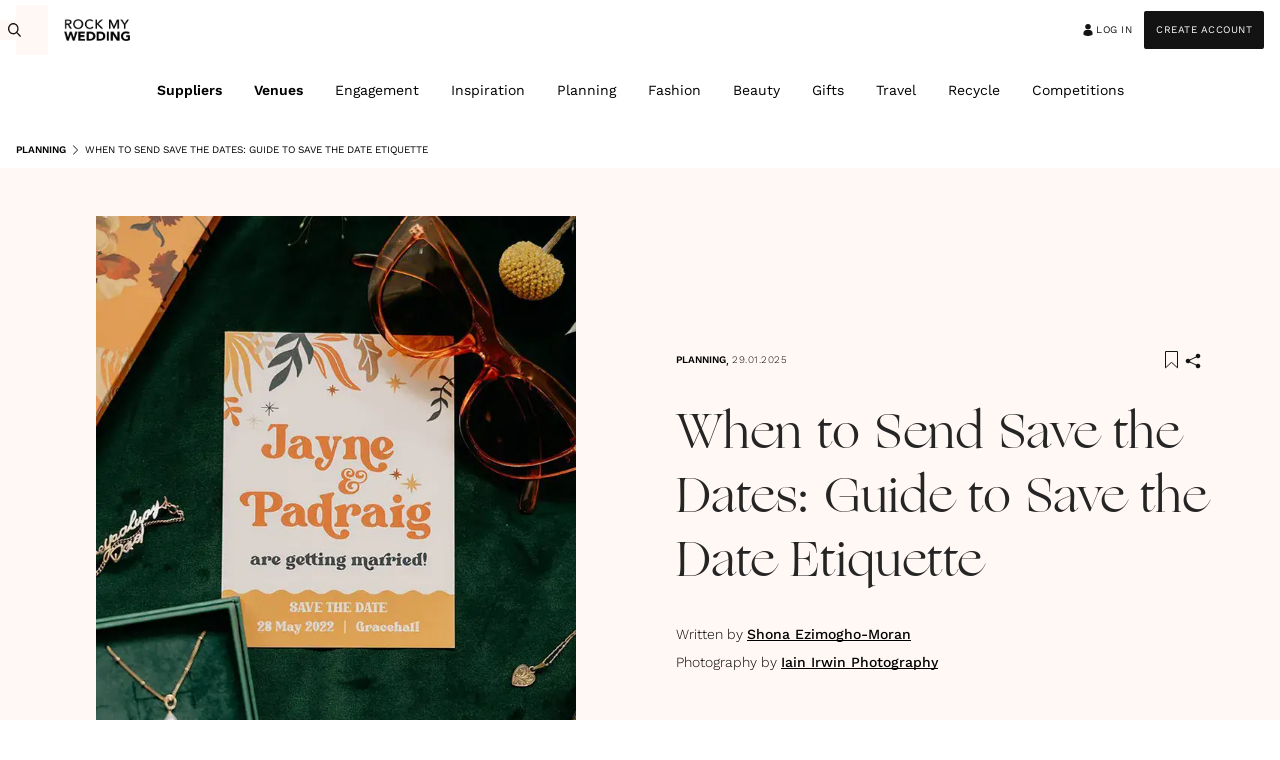

--- FILE ---
content_type: text/html; charset=utf-8
request_url: https://www.rockmywedding.co.uk/wedding-planning/stationery/when-to-send-save-the-dates
body_size: 139925
content:
<!DOCTYPE html><html lang="en"><head><meta charSet="utf-8"/><meta name="viewport" content="width=device-width, initial-scale=1, maximum-scale=1"/><link rel="stylesheet" href="/_next/static/css/684e9adf8c682ae5.css" data-precedence="next"/><link rel="stylesheet" href="/_next/static/css/463500e16dc432e8.css" data-precedence="next"/><link rel="stylesheet" href="/_next/static/css/c8b86d35e449f860.css" data-precedence="next"/><link rel="stylesheet" href="/_next/static/css/b39dbd97004bc4b5.css" data-precedence="next"/><link rel="stylesheet" href="/_next/static/css/cd6fe51fa9edeaa8.css" data-precedence="next"/><link rel="stylesheet" href="/_next/static/css/f548f38e6a740e56.css" data-precedence="next"/><link rel="stylesheet" href="/_next/static/css/3eeca8be0263176c.css" data-precedence="next"/><link rel="stylesheet" href="/_next/static/css/b968961e6c8af38e.css" data-precedence="next"/><link rel="stylesheet" href="/_next/static/css/9913fa12c9072ea1.css" data-precedence="next"/><link rel="stylesheet" href="/_next/static/css/61816dddd5cd4f9f.css" data-precedence="next"/><link rel="stylesheet" href="/_next/static/css/27b7740546348486.css" data-precedence="next"/><link href="/_next/static/css/9f3dbe6d06d1e3de.css" rel="stylesheet" as="style" data-precedence="dynamic"/><link rel="preload" as="script" fetchPriority="low" href="/_next/static/chunks/webpack-5e659463fcc1256a.js"/><script src="/_next/static/chunks/4bd1b696-df4b839473ca9aa7.js" async=""></script><script src="/_next/static/chunks/12115-9a5da73b8717a8f2.js" async=""></script><script src="/_next/static/chunks/93794-a8bbf101ee24135f.js" async=""></script><script src="/_next/static/chunks/main-app-634753668f617fa7.js" async=""></script><script src="/_next/static/chunks/app/global-error-af0cce07946aeb3c.js" async=""></script><script src="/_next/static/chunks/75078-c6ae56f9e32c3904.js" async=""></script><script src="/_next/static/chunks/51614-8e11f364ccb562c5.js" async=""></script><script src="/_next/static/chunks/9754-dcdd1f8e6de03b2d.js" async=""></script><script src="/_next/static/chunks/44855-8a26bbfafd03a3ad.js" async=""></script><script src="/_next/static/chunks/51619-179e8d5ed6c9b325.js" async=""></script><script src="/_next/static/chunks/92138-f266cfb8fbd4326c.js" async=""></script><script src="/_next/static/chunks/22282-39b0dde84e99a97b.js" async=""></script><script src="/_next/static/chunks/66609-3ef1cfd831e57c54.js" async=""></script><script src="/_next/static/chunks/5682-a2d9cc644b74db5d.js" async=""></script><script src="/_next/static/chunks/13387-984d3c22c3c2a7ff.js" async=""></script><script src="/_next/static/chunks/63040-1b5d97c8356e7646.js" async=""></script><script src="/_next/static/chunks/67135-f5627890da7f4a98.js" async=""></script><script src="/_next/static/chunks/73995-95b23c559684615d.js" async=""></script><script src="/_next/static/chunks/75750-d0c0d993b2e32749.js" async=""></script><script src="/_next/static/chunks/app/layout-883cb3488e7425c2.js" async=""></script><script src="/_next/static/chunks/c16f53c3-91f8f20a24b0a2a4.js" async=""></script><script src="/_next/static/chunks/79538-80048c568796f855.js" async=""></script><script src="/_next/static/chunks/14601-9c544e28d31c4040.js" async=""></script><script src="/_next/static/chunks/2308-37f9bfa9ab981c95.js" async=""></script><script src="/_next/static/chunks/43551-58f75354b06ce7bb.js" async=""></script><script src="/_next/static/chunks/73034-a131dc4af96302fd.js" async=""></script><script src="/_next/static/chunks/8145-92791a2d0b3b5b15.js" async=""></script><script src="/_next/static/chunks/44209-b13d490cd91cf4c8.js" async=""></script><script src="/_next/static/chunks/app/page-33c70ba1d2e69366.js" async=""></script><script src="/_next/static/chunks/app/error-31ddf5de5d57203e.js" async=""></script><script src="/_next/static/chunks/app/not-found-f9ced88c5c96f0bf.js" async=""></script><script src="/_next/static/chunks/35037-d3bb85acb2e51cae.js" async=""></script><script src="/_next/static/chunks/36377-b973dc75e9e69456.js" async=""></script><script src="/_next/static/chunks/94409-7cfc6e48517cbea6.js" async=""></script><script src="/_next/static/chunks/89891-5b982c0749256085.js" async=""></script><script src="/_next/static/chunks/app/%5B...slug%5D/page-ef7cca882fea5dc8.js" async=""></script><link rel="preload" href="/_next/static/css/a455566886c9d781.css" as="style"/><link rel="preload" href="/_next/static/css/b4c0b630ed5eabf1.css" as="style"/><link rel="preload" href="/_next/static/css/1166edffecdb8674.css" as="style"/><link rel="preload" href="/_next/static/css/2aa7365a1b14e6b2.css" as="style"/><link rel="preload" href="https://www.googletagmanager.com/gtm.js?id=GTM-TZS2ZF64" as="script"/><link rel="preload" href="https://securepubads.g.doubleclick.net/tag/js/gpt.js" as="script" crossorigin=""/><link rel="preload" href="/_next/static/chunks/60071-09d92c040f9409c3.js" as="script" fetchPriority="low"/><link rel="preload" href="/_next/static/chunks/66628.32ae193ca468daf6.js" as="script" fetchPriority="low"/><link rel="preload" href="/_next/static/chunks/83933.310324001b300f58.js" as="script" fetchPriority="low"/><link rel="preload" href="/_next/static/chunks/2235.91baad8d50d86dfe.js" as="script" fetchPriority="low"/><title>Save the Date Etiquette: When to Send, Wording &amp; More</title><meta name="description" content="Wondering when to send out your save the dates? Read our complete guide on save the date etiquette, including a useful template and stunning styles to shop."/><meta name="author" content="Rock My Wedding"/><meta name="publisher" content="https://www.facebook.com/rockmywedding"/><link rel="canonical" href="https://www.rockmywedding.co.uk/wedding-planning/stationery/when-to-send-save-the-dates"/><meta property="og:title" content="Save the Date Etiquette: When to Send, Wording &amp; More | Rock My Wedding"/><meta property="og:description" content="Wondering when to send out your save the dates? Read our complete guide on save the date etiquette, including a useful template and stunning styles to shop."/><meta property="og:url" content="https://www.rockmywedding.co.uk/wedding-planning/stationery/when-to-send-save-the-dates"/><meta property="og:site_name" content="Rock My Wedding"/><meta property="og:locale" content="en_GB"/><meta property="og:ttl" content="2419200"/><meta property="og:image" content="https://rockmywedding.co.uk/images/article/6037/green-and-orange-wedding-save-the-dates_Iain-Irwin-Photography.jpg?fit=1"/><meta property="og:image:width" content="1200"/><meta property="og:image:height" content="630"/><meta property="og:type" content="article"/><meta property="article:published_time" content="2025-01-29T06:00:00.000Z"/><meta name="twitter:card" content="summary_large_image"/><meta name="twitter:title" content="Save the Date Etiquette: When to Send, Wording &amp; More"/><meta name="twitter:description" content="Wondering when to send out your save the dates? Read our complete guide on save the date etiquette, including a useful template and stunning styles to shop."/><meta name="twitter:image" content="https://rockmywedding.co.uk/images/article/6037/green-and-orange-wedding-save-the-dates_Iain-Irwin-Photography.jpg?fit=1"/><link rel="icon" href="https://www.rockmywedding.co.uk/assets/icons/favicon/favicon.png"/><script src="/_next/static/chunks/polyfills-42372ed130431b0a.js" noModule=""></script></head><body><div hidden=""><!--$--><!--/$--></div><div class="header_container__SePsM"><div class="header_innerContainer__yT8lK"><div class="header_leftWrapper__VSFOI"><div class="visible-on_visibleOnDesktop__RVW5z"><div class="nav-search_container__EZ3z5"><form class="nav-search_form__jM8JA"><input type="text" placeholder="Search" class="nav-search_input__dYHli" value=""/><button type="submit" class="nav-search_submit__E6_8l"><svg width="16" height="16" viewBox="0 0 16 16" fill="none" xmlns="http://www.w3.org/2000/svg" class="nav-search_icon__45WDM" aria-label="Search"><path d="M5.30932 11.4304C6.49654 11.4315 7.64935 11.0014 8.58168 10.2096L12.1002 14L13 13.0307L9.48146 9.24033C10.2217 8.22275 10.6198 6.9647 10.6107 5.67209C10.6016 4.37931 10.1859 3.12803 9.4315 2.12252C8.67707 1.11707 7.62855 0.416873 6.45694 0.136272C5.28541 -0.144348 4.06014 0.0111758 2.98138 0.577492C1.90262 1.14381 1.03377 2.08751 0.517023 3.25434C0.000295212 4.42121 -0.133984 5.74239 0.136184 7.00204C0.406352 8.26163 1.06503 9.3855 2.00457 10.1898C2.94414 10.9941 4.10904 11.4316 5.30912 11.4307L5.30932 11.4304ZM5.30932 1.37148C6.37869 1.37148 7.40424 1.82908 8.16043 2.64372C8.91667 3.4583 9.34143 4.5631 9.34143 5.71511C9.34143 6.86712 8.91665 7.97188 8.16043 8.7865C7.40427 9.60116 6.37871 10.0587 5.30932 10.0587C4.23992 10.0587 3.21439 9.60114 2.4582 8.7865C1.70197 7.97192 1.2772 6.86712 1.2772 5.71511C1.2772 4.5631 1.70198 3.45834 2.4582 2.64372C3.21436 1.82906 4.23992 1.37148 5.30932 1.37148Z" fill="#131313"></path></svg></button></form></div></div><div class="visible-on_visibleOnMobile__RSw9f visible-on_visibleOnTablet__nTdSY"><button class="header_burger__6FVWz" aria-label="Open menu"><svg width="24" height="36" viewBox="0 0 24 36" fill="none" xmlns="http://www.w3.org/2000/svg"><line y1="5.25" x2="24" y2="5.25" stroke="#000" stroke-width="1.5"></line><line y1="17.25" x2="24" y2="17.25" stroke="#000" stroke-width="1.5"></line><line y1="29.25" x2="24" y2="29.25" stroke="#000" stroke-width="1.5"></line></svg></button></div></div><div class="header_centerWrapper__za8de"><a href="/"><picture><source srcSet="https://www.rockmywedding.co.uk/160x50/png/rock-my-wedding-logo.webp?fit=1 1x, https://www.rockmywedding.co.uk/240x75/png/rock-my-wedding-logo.webp?fit=1 2x" type="image/webp" media="(max-width: 1024px)"/><source srcSet="https://www.rockmywedding.co.uk/160x50/rock-my-wedding-logo.png?fit=1 1x, https://www.rockmywedding.co.uk/240x75/rock-my-wedding-logo.png?fit=1 2x" type="image/jpeg" media="(max-width: 1024px)"/><source srcSet="https://www.rockmywedding.co.uk/180x60/png/rock-my-wedding-logo.webp?fit=1 1x, https://www.rockmywedding.co.uk/270x90/png/rock-my-wedding-logo.webp?fit=1 2x" type="image/webp" media="(min-width: 1024px)"/><source srcSet="https://www.rockmywedding.co.uk/180x60/rock-my-wedding-logo.png?fit=1 1x, https://www.rockmywedding.co.uk/270x90/rock-my-wedding-logo.png?fit=1 2x" type="image/jpeg" media="(min-width: 1024px)"/><img alt="Rock My Wedding" src="https://www.rockmywedding.co.uk/90x30/rock-my-wedding-logo.png?fit=1" loading="lazy" decoding="async" fetchPriority="low" class="header_logo__3yUQo"/></picture></a></div><div class="header_rightWrapper__xytA_"><div class="header_userInfo__VHmxs"><a class="nav-button_button__8SQj7 nav-button_primary__Ok2wN" href="/auth?step=2"><svg width="16" height="16" viewBox="0 0 16 16" fill="none" xmlns="http://www.w3.org/2000/svg"><path fill-rule="evenodd" clip-rule="evenodd" d="M9.60698 8.05958H6.39275C4.79533 8.05958 3.5 9.28059 3.5 10.7863V12.2455C3.49936 12.5849 3.70001 12.8963 4.01943 13.0526L4.02007 13.0532C6.62104 14.3106 9.26905 14.3216 11.9672 13.0502H11.9678C12.2924 12.8957 12.4974 12.5824 12.4974 12.2401C12.5 11.9013 12.5 11.359 12.5 10.7864C12.5 9.28049 11.2047 8.05959 9.60725 8.05959L9.60698 8.05958ZM7.99979 2C6.40302 2 5.10703 3.22159 5.10703 4.72676C5.10703 6.23191 6.40299 7.45352 7.99979 7.45352C9.59667 7.45352 10.8925 6.23193 10.8925 4.72676C10.8925 3.22151 9.59659 2 7.99979 2Z" fill="#131313"></path></svg> Log in</a><div class="visible-on_visibleOnDesktop__RVW5z"><a class="nav-button_button__8SQj7" href="/auth?step=1">Create Account</a></div></div></div></div></div><div class="visible-on_visibleOnDesktop__RVW5z"><nav class="main-nav_mainNav__uZtsP"><ul class="main-nav_navList__iNZJD"><li class="main-nav_navItem__0YxGG"><a class="main-nav_navLink__vs6Jv main-nav_navLinkSuppliers__YPZ4G" href="/wedding-suppliers">Suppliers</a></li><li class="main-nav_navItem__0YxGG"><a class="main-nav_navLink__vs6Jv main-nav_navLinkSuppliers__YPZ4G" href="/wedding-venues">Venues</a></li><li class="main-nav_navItem__0YxGG"><a class="main-nav_navLink__vs6Jv" href="/engagement">Engagement</a></li><li class="main-nav_navItem__0YxGG"><a class="main-nav_navLink__vs6Jv" href="/wedding-inspiration">Inspiration</a></li><li class="main-nav_navItem__0YxGG"><a class="main-nav_navLink__vs6Jv" href="/wedding-planning">Planning</a></li><li class="main-nav_navItem__0YxGG"><a class="main-nav_navLink__vs6Jv" href="/fashion">Fashion</a></li><li class="main-nav_navItem__0YxGG"><a class="main-nav_navLink__vs6Jv" href="/beauty">Beauty</a></li><li class="main-nav_navItem__0YxGG"><a class="main-nav_navLink__vs6Jv" href="/gifts">Gifts</a></li><li class="main-nav_navItem__0YxGG"><a class="main-nav_navLink__vs6Jv" href="/travel">Travel</a></li><li class="main-nav_navItem__0YxGG"><a class="main-nav_navLink__vs6Jv" href="/recycle-your-wedding">Recycle</a></li><li class="main-nav_navItem__0YxGG"><a class="main-nav_navLink__vs6Jv" href="/competitions">Competitions</a></li></ul><div><div class=""></div><div class="main-nav_dropdown__LGL7e main-nav_dropdownWithSlider__Qmztd"></div></div><div><div class=""></div><div class="main-nav_dropdown__LGL7e main-nav_dropdownWithSlider__Qmztd"></div></div><div><div class=""></div><div class="main-nav_dropdown__LGL7e main-nav_dropdownWithSlider__Qmztd"></div></div><div><div class=""></div><div class="main-nav_dropdown__LGL7e main-nav_dropdownWithSlider__Qmztd"></div></div><div><div class=""></div><div class="main-nav_dropdown__LGL7e main-nav_dropdownWithSlider__Qmztd"></div></div><div><div class=""></div><div class="main-nav_dropdown__LGL7e main-nav_dropdownWithSlider__Qmztd"></div></div><div><div class=""></div><div class="main-nav_dropdown__LGL7e main-nav_dropdownWithSlider__Qmztd"></div></div><div><div class=""></div><div class="main-nav_dropdown__LGL7e main-nav_dropdownWithSlider__Qmztd"></div></div><div><div class=""></div><div class="main-nav_dropdown__LGL7e main-nav_dropdownWithSlider__Qmztd"></div></div><div><div class=""></div><div class="main-nav_dropdown__LGL7e main-nav_dropdownWithSlider__Qmztd"></div></div><div><div class=""></div><div class="main-nav_dropdown__LGL7e main-nav_dropdownWithSlider__Qmztd"></div></div></nav></div><div class="visible-on_visibleOnMobile__RSw9f visible-on_visibleOnTablet__nTdSY"><div class="main-nav-mobile_overlay__uWyGt"><div class="main-nav-mobile_container__q4K9a"><div class="main-nav-mobile_topWrapper__C7Lk9"><div class="nav-search_container__EZ3z5"><form class="nav-search_form__jM8JA"><input type="text" placeholder="Search" class="nav-search_input__dYHli" value=""/><button type="submit" class="nav-search_submit__E6_8l"><svg width="16" height="16" viewBox="0 0 16 16" fill="none" xmlns="http://www.w3.org/2000/svg" class="nav-search_icon__45WDM" aria-label="Search"><path d="M5.30932 11.4304C6.49654 11.4315 7.64935 11.0014 8.58168 10.2096L12.1002 14L13 13.0307L9.48146 9.24033C10.2217 8.22275 10.6198 6.9647 10.6107 5.67209C10.6016 4.37931 10.1859 3.12803 9.4315 2.12252C8.67707 1.11707 7.62855 0.416873 6.45694 0.136272C5.28541 -0.144348 4.06014 0.0111758 2.98138 0.577492C1.90262 1.14381 1.03377 2.08751 0.517023 3.25434C0.000295212 4.42121 -0.133984 5.74239 0.136184 7.00204C0.406352 8.26163 1.06503 9.3855 2.00457 10.1898C2.94414 10.9941 4.10904 11.4316 5.30912 11.4307L5.30932 11.4304ZM5.30932 1.37148C6.37869 1.37148 7.40424 1.82908 8.16043 2.64372C8.91667 3.4583 9.34143 4.5631 9.34143 5.71511C9.34143 6.86712 8.91665 7.97188 8.16043 8.7865C7.40427 9.60116 6.37871 10.0587 5.30932 10.0587C4.23992 10.0587 3.21439 9.60114 2.4582 8.7865C1.70197 7.97192 1.2772 6.86712 1.2772 5.71511C1.2772 4.5631 1.70198 3.45834 2.4582 2.64372C3.21436 1.82906 4.23992 1.37148 5.30932 1.37148Z" fill="#131313"></path></svg></button></form></div><button class="main-nav-mobile_close__RRi6X"><svg width="24" height="24" viewBox="0 0 16 16" fill="none" xmlns="http://www.w3.org/2000/svg" aria-label="Close Menu"><path d="M4.64645 4.64645C4.84171 4.45118 5.15829 4.45118 5.35355 4.64645L8 7.29289L10.6464 4.64645C10.8417 4.45118 11.1583 4.45118 11.3536 4.64645C11.5488 4.84171 11.5488 5.15829 11.3536 5.35355L8.70711 8L11.3536 10.6464C11.5488 10.8417 11.5488 11.1583 11.3536 11.3536C11.1583 11.5488 10.8417 11.5488 10.6464 11.3536L8 8.70711L5.35355 11.3536C5.15829 11.5488 4.84171 11.5488 4.64645 11.3536C4.45118 11.1583 4.45118 10.8417 4.64645 10.6464L7.29289 8L4.64645 5.35355C4.45118 5.15829 4.45118 4.84171 4.64645 4.64645Z" fill="#fff"></path></svg></button></div><nav class="main-nav-mobile_nav__j_W6C"><ul class="main-nav-mobile_navList__vbCTH"><li class="main-nav-mobile_navItem__Zq6OR"><button class="main-nav-mobile_navLink__53ISw main-nav-mobile_navLinkSuppliers__N1G8l">Suppliers<!-- --> <svg width="16" height="16" viewBox="0 0 16 16" fill="none" xmlns="http://www.w3.org/2000/svg"><path fill-rule="evenodd" clip-rule="evenodd" d="M4.64645 14.3536C4.45118 14.1583 4.45118 13.8417 4.64645 13.6464L10.2929 8L4.64645 2.35355C4.45118 2.15829 4.45118 1.84171 4.64645 1.64645C4.84171 1.45118 5.15829 1.45118 5.35355 1.64645L11.3536 7.64645C11.5488 7.84171 11.5488 8.15829 11.3536 8.35355L5.35355 14.3536C5.15829 14.5488 4.84171 14.5488 4.64645 14.3536Z" fill="#131313"></path></svg></button></li><li class="main-nav-mobile_navItem__Zq6OR"><button class="main-nav-mobile_navLink__53ISw main-nav-mobile_navLinkSuppliers__N1G8l">Venues<!-- --> <svg width="16" height="16" viewBox="0 0 16 16" fill="none" xmlns="http://www.w3.org/2000/svg"><path fill-rule="evenodd" clip-rule="evenodd" d="M4.64645 14.3536C4.45118 14.1583 4.45118 13.8417 4.64645 13.6464L10.2929 8L4.64645 2.35355C4.45118 2.15829 4.45118 1.84171 4.64645 1.64645C4.84171 1.45118 5.15829 1.45118 5.35355 1.64645L11.3536 7.64645C11.5488 7.84171 11.5488 8.15829 11.3536 8.35355L5.35355 14.3536C5.15829 14.5488 4.84171 14.5488 4.64645 14.3536Z" fill="#131313"></path></svg></button></li><li class="main-nav-mobile_navItem__Zq6OR"><a class="main-nav-mobile_navLink__53ISw" href="/engagement">Engagement</a></li><li class="main-nav-mobile_navItem__Zq6OR"><button class="main-nav-mobile_navLink__53ISw">Inspiration<!-- --> <svg width="16" height="16" viewBox="0 0 16 16" fill="none" xmlns="http://www.w3.org/2000/svg"><path fill-rule="evenodd" clip-rule="evenodd" d="M4.64645 14.3536C4.45118 14.1583 4.45118 13.8417 4.64645 13.6464L10.2929 8L4.64645 2.35355C4.45118 2.15829 4.45118 1.84171 4.64645 1.64645C4.84171 1.45118 5.15829 1.45118 5.35355 1.64645L11.3536 7.64645C11.5488 7.84171 11.5488 8.15829 11.3536 8.35355L5.35355 14.3536C5.15829 14.5488 4.84171 14.5488 4.64645 14.3536Z" fill="#131313"></path></svg></button></li><li class="main-nav-mobile_navItem__Zq6OR"><button class="main-nav-mobile_navLink__53ISw">Planning<!-- --> <svg width="16" height="16" viewBox="0 0 16 16" fill="none" xmlns="http://www.w3.org/2000/svg"><path fill-rule="evenodd" clip-rule="evenodd" d="M4.64645 14.3536C4.45118 14.1583 4.45118 13.8417 4.64645 13.6464L10.2929 8L4.64645 2.35355C4.45118 2.15829 4.45118 1.84171 4.64645 1.64645C4.84171 1.45118 5.15829 1.45118 5.35355 1.64645L11.3536 7.64645C11.5488 7.84171 11.5488 8.15829 11.3536 8.35355L5.35355 14.3536C5.15829 14.5488 4.84171 14.5488 4.64645 14.3536Z" fill="#131313"></path></svg></button></li><li class="main-nav-mobile_navItem__Zq6OR"><button class="main-nav-mobile_navLink__53ISw">Fashion<!-- --> <svg width="16" height="16" viewBox="0 0 16 16" fill="none" xmlns="http://www.w3.org/2000/svg"><path fill-rule="evenodd" clip-rule="evenodd" d="M4.64645 14.3536C4.45118 14.1583 4.45118 13.8417 4.64645 13.6464L10.2929 8L4.64645 2.35355C4.45118 2.15829 4.45118 1.84171 4.64645 1.64645C4.84171 1.45118 5.15829 1.45118 5.35355 1.64645L11.3536 7.64645C11.5488 7.84171 11.5488 8.15829 11.3536 8.35355L5.35355 14.3536C5.15829 14.5488 4.84171 14.5488 4.64645 14.3536Z" fill="#131313"></path></svg></button></li><li class="main-nav-mobile_navItem__Zq6OR"><button class="main-nav-mobile_navLink__53ISw">Beauty<!-- --> <svg width="16" height="16" viewBox="0 0 16 16" fill="none" xmlns="http://www.w3.org/2000/svg"><path fill-rule="evenodd" clip-rule="evenodd" d="M4.64645 14.3536C4.45118 14.1583 4.45118 13.8417 4.64645 13.6464L10.2929 8L4.64645 2.35355C4.45118 2.15829 4.45118 1.84171 4.64645 1.64645C4.84171 1.45118 5.15829 1.45118 5.35355 1.64645L11.3536 7.64645C11.5488 7.84171 11.5488 8.15829 11.3536 8.35355L5.35355 14.3536C5.15829 14.5488 4.84171 14.5488 4.64645 14.3536Z" fill="#131313"></path></svg></button></li><li class="main-nav-mobile_navItem__Zq6OR"><a class="main-nav-mobile_navLink__53ISw" href="/gifts">Gifts</a></li><li class="main-nav-mobile_navItem__Zq6OR"><button class="main-nav-mobile_navLink__53ISw">Travel<!-- --> <svg width="16" height="16" viewBox="0 0 16 16" fill="none" xmlns="http://www.w3.org/2000/svg"><path fill-rule="evenodd" clip-rule="evenodd" d="M4.64645 14.3536C4.45118 14.1583 4.45118 13.8417 4.64645 13.6464L10.2929 8L4.64645 2.35355C4.45118 2.15829 4.45118 1.84171 4.64645 1.64645C4.84171 1.45118 5.15829 1.45118 5.35355 1.64645L11.3536 7.64645C11.5488 7.84171 11.5488 8.15829 11.3536 8.35355L5.35355 14.3536C5.15829 14.5488 4.84171 14.5488 4.64645 14.3536Z" fill="#131313"></path></svg></button></li><li class="main-nav-mobile_navItem__Zq6OR"><a class="main-nav-mobile_navLink__53ISw" href="/recycle-your-wedding">Recycle</a></li><li class="main-nav-mobile_navItem__Zq6OR"><a class="main-nav-mobile_navLink__53ISw" href="/competitions">Competitions</a></li></ul></nav><div class="main-nav-mobile_bottomWrapper__N7rNG"><div class="main-nav-mobile_bottomLinkWrapper__QvkYR"><a class="nav-button_button__8SQj7 nav-button_secondary__wvh3V" href="/auth?step=2"><svg width="16" height="16" viewBox="0 0 16 16" fill="none" xmlns="http://www.w3.org/2000/svg"><path fill-rule="evenodd" clip-rule="evenodd" d="M9.60698 8.05958H6.39275C4.79533 8.05958 3.5 9.28059 3.5 10.7863V12.2455C3.49936 12.5849 3.70001 12.8963 4.01943 13.0526L4.02007 13.0532C6.62104 14.3106 9.26905 14.3216 11.9672 13.0502H11.9678C12.2924 12.8957 12.4974 12.5824 12.4974 12.2401C12.5 11.9013 12.5 11.359 12.5 10.7864C12.5 9.28049 11.2047 8.05959 9.60725 8.05959L9.60698 8.05958ZM7.99979 2C6.40302 2 5.10703 3.22159 5.10703 4.72676C5.10703 6.23191 6.40299 7.45352 7.99979 7.45352C9.59667 7.45352 10.8925 6.23193 10.8925 4.72676C10.8925 3.22151 9.59659 2 7.99979 2Z" fill="#fff"></path></svg> Log in</a><a class="nav-button_button__8SQj7 nav-button_primary__Ok2wN" href="/auth?step=1">Create Account</a></div></div></div></div></div><div class="section-container_wrapper__lVFGd"><div class="section-container_wrapperContent__T_ohC"><div class="visible-on_visibleOnDesktop__RVW5z"><div class="google-ad-client_adWrapper__UODNk google-ad-client_hide__lyNQa" style="min-width:970px;min-height:250px;width:970px;height:250px"><div id="div-gpt-ad-1747220895256-0" style="width:970px;height:250px"></div></div><div class="google-ad-client_fallbackWrapper__xFDtp"><div></div></div></div></div></div><div class="section-container_wrapper__lVFGd article-page_breadcrumbsSectionContainer__kKrG7"><div class="article-page_breadcrumbsInnerContainer__v6vUd section-container_wrapperContent__T_ohC"><nav class="breadcrumbs_container__OY3ff article-page_breadcrumbsV3__oEUrf" aria-label="Breadcrumb"><ol class="breadcrumbs_list__qUzBw"><li class="breadcrumbs_listItem__sMVYp"><a class="breadcrumbs_link__g_qMU" href="/wedding-planning">Planning</a></li><li class="breadcrumbs_listItem__sMVYp"><span class="breadcrumbs_link__g_qMU"><svg width="11" height="12" viewBox="0 0 16 16" fill="none" xmlns="http://www.w3.org/2000/svg" class="breadcrumbs_arrow__3iWBo"><path fill-rule="evenodd" clip-rule="evenodd" d="M4.64645 14.3536C4.45118 14.1583 4.45118 13.8417 4.64645 13.6464L10.2929 8L4.64645 2.35355C4.45118 2.15829 4.45118 1.84171 4.64645 1.64645C4.84171 1.45118 5.15829 1.45118 5.35355 1.64645L11.3536 7.64645C11.5488 7.84171 11.5488 8.15829 11.3536 8.35355L5.35355 14.3536C5.15829 14.5488 4.84171 14.5488 4.64645 14.3536Z" fill="#131313"></path></svg>When to Send Save the Dates: Guide to Save the Date Etiquette</span></li></ol></nav></div></div><div class="article-hero-v3_mainContainer__IMWoA"><div class="article-hero-v3_innerContainer__pMyu9"><span class="skeleton-image_skeletonWrapper__7m2pL article-hero-v3_imgRatio__P6Ghc" aria-label="Dark green and orange wedding save the date card"><picture><source srcSet="https://rockmywedding.co.uk/640x800/jpg/images/article/6037/green-and-orange-wedding-save-the-dates_Iain-Irwin-Photography.webp 1x, https://rockmywedding.co.uk/960x1200/jpg/images/article/6037/green-and-orange-wedding-save-the-dates_Iain-Irwin-Photography.webp 2x" type="image/webp"/><source srcSet="https://rockmywedding.co.uk/640x800/images/article/6037/green-and-orange-wedding-save-the-dates_Iain-Irwin-Photography.jpg 1x, https://rockmywedding.co.uk/960x1200/images/article/6037/green-and-orange-wedding-save-the-dates_Iain-Irwin-Photography.jpg 2x" type="image/jpeg"/><img alt="Dark green and orange wedding save the date card" src="https://rockmywedding.co.uk/640x800/images/article/6037/green-and-orange-wedding-save-the-dates_Iain-Irwin-Photography.jpg" loading="eager" decoding="sync" fetchPriority="high" class="article-hero-v3_image__bcUnu"/></picture></span><div class="article-hero-v3_textContainer__tPieQ"><div class="article-hero-v3_overH1ElementsContainer__1Cr5r"><div class="visible-on_visibleOnMobile__RSw9f visible-on_visibleOnTablet__nTdSY"><nav class="breadcrumbs_container__OY3ff" aria-label="Breadcrumb"><ol class="breadcrumbs_list__qUzBw"><li class="breadcrumbs_listItem__sMVYp"><a class="breadcrumbs_link__g_qMU breadcrumbs_linkLast__WPYyx" href="/wedding-planning">Planning</a></li></ol></nav></div><div class="visible-on_visibleOnDesktop__RVW5z"><nav class="breadcrumbs_container__OY3ff" aria-label="Breadcrumb"><ol class="breadcrumbs_list__qUzBw"><li class="breadcrumbs_listItem__sMVYp"><a class="breadcrumbs_link__g_qMU breadcrumbs_linkLast__WPYyx" href="/wedding-planning">Planning</a></li></ol></nav></div><span class="article-hero-v3_commaAfterBreadcrumbsDesktop__1_xHK">, </span><div class="article-hero-v3_dateAndShareButtonsContainer__S7hjA"><span class="article-hero-v3_date__Kk9LN">29.01.2025</span><div class="article-hero-v3_shareButtonsContainer__is9SQ"><button class="bookmark-icon_bookmarkButton__sP5Cb"><svg width="13" height="18" viewBox="0 0 13 18" fill="none" xmlns="http://www.w3.org/2000/svg" class="bookmark-icon_bookmarkIcon__m_AY0"><path d="M7.00553 11.7427L7.00529 11.7424C6.86409 11.6113 6.68272 11.5436 6.5 11.5436C6.31725 11.5436 6.13576 11.6113 5.99447 11.7427C5.99444 11.7428 5.99441 11.7428 5.99438 11.7428L0.500011 16.8522L0.500167 0.5H12.5V16.8522L7.00553 11.7427Z" stroke="#131313"></path></svg></button><div class="share-button_container__2E0cf"><button class="share-button_shareButton__kPTrG"><svg width="30" height="30" viewBox="0 0 32 33" fill="none" xmlns="http://www.w3.org/2000/svg"><path d="M19 11C19 9.61929 20.1193 8.5 21.5 8.5C22.8807 8.5 24 9.61929 24 11C24 12.3807 22.8807 13.5 21.5 13.5C20.7411 13.5 20.0611 13.1618 19.6026 12.6279L12.885 15.7482C12.9597 15.9855 13 16.238 13 16.5C13 16.762 12.9597 17.0145 12.885 17.2518L19.6026 20.3721C20.0611 19.8382 20.7411 19.5 21.5 19.5C22.8807 19.5 24 20.6193 24 22C24 23.3807 22.8807 24.5 21.5 24.5C20.1193 24.5 19 23.3807 19 22C19 21.738 19.0403 21.4855 19.115 21.2482L12.3974 18.1279C11.9389 18.6618 11.2589 19 10.5 19C9.11929 19 8 17.8807 8 16.5C8 15.1193 9.11929 14 10.5 14C11.2589 14 11.9389 14.3382 12.3974 14.8721L19.115 11.7518C19.0403 11.5145 19 11.262 19 11Z" fill="#131313"></path></svg></button><div class="share-button_socialMediaContainer__fZDW6"><div class="visible-on_visibleOnMobile__RSw9f visible-on_visibleOnTablet__nTdSY"><button aria-label="whatsapp" style="background-color:transparent;border:none;padding:0;font:inherit;color:inherit;cursor:pointer;outline:none"><div class="share-button_iconContainer__QY0J0 share-button_firstItem__bLa1U"><svg viewBox="0 0 16 16" fill="none" xmlns="http://www.w3.org/2000/svg" width="16" height="16"><path xmlns="http://www.w3.org/2000/svg" d="M13.6013 2.32644C12.1074 0.824899 10.1154 0 7.99428 0C3.62651 0 0.0684247 3.55809 0.0646233 7.92587C0.0646233 9.32478 0.429555 10.6857 1.1214 11.8907L0 16L4.20432 14.8976C5.36373 15.5286 6.6676 15.8632 7.99428 15.8632H7.99808C12.3659 15.8632 15.9239 12.3051 15.9277 7.93348C15.9239 5.81611 15.099 3.82419 13.6013 2.32644ZM7.99428 14.5213C6.80826 14.5213 5.64884 14.2019 4.63767 13.6013L4.39819 13.4569L1.90449 14.1107L2.56973 11.6778L2.41387 11.4269C1.75243 10.3778 1.40651 9.16512 1.40651 7.92207C1.40651 4.29556 4.36397 1.33809 7.99808 1.33809C9.75812 1.33809 11.4117 2.02613 12.6586 3.26919C13.9016 4.51604 14.5859 6.16964 14.5859 7.92968C14.5821 11.5676 11.6246 14.5213 7.99428 14.5213ZM11.6094 9.58708C11.4117 9.48824 10.4386 9.00927 10.2561 8.94084C10.0736 8.87622 9.94059 8.84201 9.81134 9.03968C9.67829 9.23735 9.29815 9.68591 9.18411 9.81516C9.07007 9.94821 8.95223 9.96341 8.75456 9.86458C8.55689 9.76574 7.91825 9.55667 7.16178 8.88002C6.57257 8.35543 6.17723 7.70539 6.05938 7.50772C5.94534 7.31005 6.04798 7.20361 6.14682 7.10478C6.23425 7.01734 6.34449 6.87289 6.44332 6.75885C6.54216 6.64481 6.57637 6.56118 6.64099 6.42813C6.70562 6.29508 6.67521 6.18104 6.62579 6.08221C6.57637 5.98337 6.18103 5.00642 6.01377 4.61107C5.85411 4.22333 5.69065 4.27655 5.56901 4.27275C5.45497 4.26515 5.32192 4.26515 5.18887 4.26515C5.05582 4.26515 4.84295 4.31456 4.66048 4.51224C4.47801 4.70991 3.96863 5.18888 3.96863 6.16584C3.96863 7.14279 4.67949 8.08173 4.77832 8.21478C4.87716 8.34783 6.17343 10.3474 8.16154 11.2065C8.63291 11.4117 9.00165 11.5334 9.29055 11.6246C9.76572 11.7767 10.1953 11.7539 10.5374 11.7044C10.9175 11.6474 11.7082 11.2255 11.8755 10.7617C12.0389 10.2979 12.0389 9.90259 11.9895 9.81896C11.9401 9.73533 11.8071 9.68591 11.6094 9.58708Z" fill="#131313"></path></svg> WhatsApp</div></button></div><button aria-label="pinterest" style="background-color:transparent;border:none;padding:0;font:inherit;color:inherit;cursor:pointer;outline:none"><div class="share-button_iconContainer__QY0J0 share-button_secondItem__QGC_s"><svg width="16" height="16" viewBox="0 0 25 24" fill="none" xmlns="http://www.w3.org/2000/svg"><path d="M12.5 0C5.87259 0 0.5 5.37259 0.5 12C0.5 17.0837 3.66298 21.4297 8.12686 23.1781C8.022 22.2287 7.92718 20.7686 8.16847 19.7321C8.38655 18.7955 9.57561 13.7673 9.57561 13.7673C9.57561 13.7673 9.21667 13.0484 9.21667 11.9857C9.21667 10.3171 10.1838 9.07138 11.388 9.07138C12.4118 9.07138 12.9063 9.84002 12.9063 10.7617C12.9063 11.7913 12.2508 13.3307 11.9125 14.7572C11.6298 15.9515 12.5115 16.9256 13.6895 16.9256C15.8223 16.9256 17.4618 14.6767 17.4618 11.4305C17.4618 8.55731 15.3972 6.54847 12.4493 6.54847C9.03489 6.54847 7.03076 9.10945 7.03076 11.7561C7.03076 12.7875 7.42806 13.8934 7.92383 14.4946C8.0219 14.6135 8.03627 14.7175 8.00705 14.8388C7.91597 15.2178 7.71353 16.0329 7.67379 16.1997C7.62145 16.4194 7.49987 16.466 7.27245 16.3602C5.77373 15.6625 4.83669 13.4713 4.83669 11.7113C4.83669 7.926 7.58703 4.44962 12.7655 4.44962C16.9283 4.44962 20.1633 7.41596 20.1633 11.3802C20.1633 15.5159 17.5557 18.8442 13.9364 18.8442C12.7204 18.8442 11.5773 18.2125 11.186 17.4663C11.186 17.4663 10.5843 19.7574 10.4384 20.3189C10.1675 21.3612 9.43612 22.6677 8.94695 23.4648C10.0697 23.8124 11.2629 23.9999 12.5 23.9999C19.1274 23.9999 24.5 18.6273 24.5 12C24.5 5.37259 19.1274 0 12.5 0Z" fill="#131313"></path></svg> Pinterest</div></button><button aria-label="email" style="background-color:transparent;border:none;padding:0;font:inherit;color:inherit;cursor:pointer;outline:none"><div class="share-button_iconContainer__QY0J0 share-button_lastItem___t8QY"><svg width="16" height="16" viewBox="0 0 16 16" fill="none" xmlns="http://www.w3.org/2000/svg"><path xmlns="http://www.w3.org/2000/svg" d="M0 4C0 2.89543 0.895431 2 2 2H14C15.1046 2 16 2.89543 16 4V12C16 13.1046 15.1046 14 14 14H2C0.895431 14 0 13.1046 0 12V4ZM2 3C1.44772 3 1 3.44772 1 4V4.2169L8 8.4169L15 4.2169V4C15 3.44772 14.5523 3 14 3H2ZM15 5.3831L10.2919 8.20794L15 11.1052V5.3831ZM14.9662 12.2586L9.32583 8.7876L8 9.5831L6.67417 8.7876L1.03376 12.2586C1.14774 12.6855 1.53715 13 2 13H14C14.4628 13 14.8523 12.6855 14.9662 12.2586ZM1 11.1052L5.70808 8.20794L1 5.3831V11.1052Z" fill="#131313"></path></svg> Email</div></button></div></div></div></div></div><h1 class="article-hero-v3_header__ZHiGx">When to Send Save the Dates: Guide to Save the Date Etiquette</h1><span class="article-hero-v3_author__LIswQ">Written by<!-- --> <a href="/author/shona-ezimogho-moran">Shona Ezimogho-Moran</a></span><br class="article-hero-v3_newlineAfterAuthor__cDRsm"/><span class="article-hero-v3_author__LIswQ">Photography by<!-- --> <a href="https://iainirwin.com/">Iain Irwin Photography</a></span></div></div></div><div class="section-container_wrapper__lVFGd"><div class="section-container_wrapperContent__T_ohC"><!--$!--><template data-dgst="BAILOUT_TO_CLIENT_SIDE_RENDERING"></template><!--/$--></div></div><div class="section-container_wrapper__lVFGd"><div class="section-container_wrapperContent__T_ohC"><!--$!--><template data-dgst="BAILOUT_TO_CLIENT_SIDE_RENDERING"></template><!--/$--></div></div><div class="section-container_wrapper__lVFGd article-page_gridImageContainer__mh80B"><div class="article-page_gridImageContainer__mh80B section-container_wrapperContent__T_ohC"><section class="grid-image_container__aPARp"><button type="button" class="grid-image_sliderPrevArrow__ATuan"><svg width="16" height="16" viewBox="0 0 16 16" fill="none" xmlns="http://www.w3.org/2000/svg" style="transform:rotate(180deg)"><path fill-rule="evenodd" clip-rule="evenodd" d="M4.64645 14.3536C4.45118 14.1583 4.45118 13.8417 4.64645 13.6464L10.2929 8L4.64645 2.35355C4.45118 2.15829 4.45118 1.84171 4.64645 1.64645C4.84171 1.45118 5.15829 1.45118 5.35355 1.64645L11.3536 7.64645C11.5488 7.84171 11.5488 8.15829 11.3536 8.35355L5.35355 14.3536C5.15829 14.5488 4.84171 14.5488 4.64645 14.3536Z" fill="#fff"></path></svg></button><button type="button" class="grid-image_sliderNextArrow__EPfUF"><svg width="16" height="16" viewBox="0 0 16 16" fill="none" xmlns="http://www.w3.org/2000/svg"><path fill-rule="evenodd" clip-rule="evenodd" d="M4.64645 14.3536C4.45118 14.1583 4.45118 13.8417 4.64645 13.6464L10.2929 8L4.64645 2.35355C4.45118 2.15829 4.45118 1.84171 4.64645 1.64645C4.84171 1.45118 5.15829 1.45118 5.35355 1.64645L11.3536 7.64645C11.5488 7.84171 11.5488 8.15829 11.3536 8.35355L5.35355 14.3536C5.15829 14.5488 4.84171 14.5488 4.64645 14.3536Z" fill="#fff"></path></svg></button><div class="keen-slider"><button class="keen-slider__slide grid-image_imageContainer___AyK0"><picture><source srcSet="https://www.rockmywedding.co.uk/1000x1000/jpg/images/article/6037/blue-and-multi-colour-save-the-dates-Alba-Turnbull-Photography.webp?fit=1 1x, https://www.rockmywedding.co.uk/1500x1500/jpg/images/article/6037/blue-and-multi-colour-save-the-dates-Alba-Turnbull-Photography.webp?fit=1 2x" type="image/webp"/><source srcSet="https://www.rockmywedding.co.uk/1000x1000/images/article/6037/blue-and-multi-colour-save-the-dates-Alba-Turnbull-Photography.jpg?fit=1 1x, https://www.rockmywedding.co.uk/1500x1500/images/article/6037/blue-and-multi-colour-save-the-dates-Alba-Turnbull-Photography.jpg?fit=1 2x" type="image/jpeg"/><img alt="Blue and colourful wedding stationery, including wedding save the date" src="https://www.rockmywedding.co.uk/1000x1000/images/article/6037/blue-and-multi-colour-save-the-dates-Alba-Turnbull-Photography.jpg?fit=1" loading="lazy" decoding="async" fetchPriority="low" class="grid-image_image__QKlYH"/></picture></button><button class="keen-slider__slide grid-image_imageContainer___AyK0"><picture><source srcSet="https://www.rockmywedding.co.uk/1000x1000/jpg/images/article/6037/lavender-wedding-stationery-Qualcosa-di-Blu-photography.webp?fit=1 1x, https://www.rockmywedding.co.uk/1500x1500/jpg/images/article/6037/lavender-wedding-stationery-Qualcosa-di-Blu-photography.webp?fit=1 2x" type="image/webp"/><source srcSet="https://www.rockmywedding.co.uk/1000x1000/images/article/6037/lavender-wedding-stationery-Qualcosa-di-Blu-photography.jpg?fit=1 1x, https://www.rockmywedding.co.uk/1500x1500/images/article/6037/lavender-wedding-stationery-Qualcosa-di-Blu-photography.jpg?fit=1 2x" type="image/jpeg"/><img alt="Lavender wedding stationery complete with floral illustration surrounded by florals" src="https://www.rockmywedding.co.uk/1000x1000/images/article/6037/lavender-wedding-stationery-Qualcosa-di-Blu-photography.jpg?fit=1" loading="lazy" decoding="async" fetchPriority="low" class="grid-image_image__QKlYH"/></picture></button><button class="keen-slider__slide grid-image_imageContainer___AyK0"><picture><source srcSet="https://www.rockmywedding.co.uk/1000x1000/jpg/images/article/6037/green-and-orange-wedding-save-the-dates-Iain-Irwin-Photography.webp?fit=1 1x, https://www.rockmywedding.co.uk/1500x1500/jpg/images/article/6037/green-and-orange-wedding-save-the-dates-Iain-Irwin-Photography.webp?fit=1 2x" type="image/webp"/><source srcSet="https://www.rockmywedding.co.uk/1000x1000/images/article/6037/green-and-orange-wedding-save-the-dates-Iain-Irwin-Photography.jpg?fit=1 1x, https://www.rockmywedding.co.uk/1500x1500/images/article/6037/green-and-orange-wedding-save-the-dates-Iain-Irwin-Photography.jpg?fit=1 2x" type="image/jpeg"/><img alt="Dark green and orange wedding save the date card" src="https://www.rockmywedding.co.uk/1000x1000/images/article/6037/green-and-orange-wedding-save-the-dates-Iain-Irwin-Photography.jpg?fit=1" loading="lazy" decoding="async" fetchPriority="low" class="grid-image_image__QKlYH"/></picture></button><button class="keen-slider__slide grid-image_imageContainer___AyK0"><picture><source srcSet="https://www.rockmywedding.co.uk/1000x1000/jpg/images/article/6037/save-the-date-card-Will-Patrick-Weddings.webp?fit=1 1x, https://www.rockmywedding.co.uk/1500x1500/jpg/images/article/6037/save-the-date-card-Will-Patrick-Weddings.webp?fit=1 2x" type="image/webp"/><source srcSet="https://www.rockmywedding.co.uk/1000x1000/images/article/6037/save-the-date-card-Will-Patrick-Weddings.jpg?fit=1 1x, https://www.rockmywedding.co.uk/1500x1500/images/article/6037/save-the-date-card-Will-Patrick-Weddings.jpg?fit=1 2x" type="image/jpeg"/><img alt="Wedding save the date tag card" src="https://www.rockmywedding.co.uk/1000x1000/images/article/6037/save-the-date-card-Will-Patrick-Weddings.jpg?fit=1" loading="lazy" decoding="async" fetchPriority="low" class="grid-image_image__QKlYH"/></picture></button></div></section></div></div><div class="section-container_wrapper__lVFGd"><div class="section-container_wrapperContent__T_ohC"><!--$!--><template data-dgst="BAILOUT_TO_CLIENT_SIDE_RENDERING"></template><!--/$--></div></div><section class="quote_section__iuQvF quote_dark___CaeA"><svg width="22" height="13" viewBox="0 0 22 13" fill="none" xmlns="http://www.w3.org/2000/svg"><path d="M6.75532 0.0156074C6.92553 -0.0260112 7.03191 0.015605 7.07447 0.140456C7.11702 0.22369 7.07447 0.306924 6.94681 0.390156C5.88298 0.72309 4.8617 1.2433 3.88298 1.95078C2.94681 2.61665 2.47872 3.36575 2.47872 4.19808C2.47872 4.90556 2.79787 5.38415 3.43617 5.63385C4.07447 5.84194 4.88298 6.05002 5.8617 6.2581C7.05319 6.5078 7.94681 6.88235 8.54255 7.38175C9.1383 7.88115 9.43617 8.58864 9.43617 9.5042C9.43617 10.4614 9.09574 11.2937 8.41489 12.0012C7.73404 12.6671 6.7766 13 5.54255 13C4.05319 13 2.84043 12.5006 1.90426 11.5018C0.968085 10.503 0.5 9.19208 0.5 7.56903C0.5 6.48699 0.691489 5.52981 1.07447 4.69748C1.45745 3.86515 1.94681 3.13686 2.54255 2.5126C3.1383 1.88835 3.79787 1.38896 4.52128 1.01441C5.28723 0.598239 6.03191 0.265307 6.75532 0.0156074ZM18.8191 0.0156074C18.9894 -0.0260112 19.0957 0.015605 19.1383 0.140456C19.1809 0.22369 19.1383 0.306924 19.0106 0.390156C17.9468 0.72309 16.9255 1.2433 15.9468 1.95078C15.0106 2.61665 14.5426 3.36575 14.5426 4.19808C14.5426 4.90556 14.8617 5.38415 15.5 5.63385C16.1383 5.84194 16.9468 6.05002 17.9255 6.2581C19.117 6.5078 20.0106 6.88235 20.6064 7.38175C21.2021 7.88115 21.5 8.58864 21.5 9.5042C21.5 10.4614 21.1596 11.2937 20.4787 12.0012C19.7979 12.6671 18.8404 13 17.6064 13C16.117 13 14.9043 12.4798 13.9681 11.4394C13.0319 10.3573 12.5638 9.0048 12.5638 7.38175C12.5638 6.29972 12.7553 5.36335 13.1383 4.57263C13.5213 3.7403 14.0106 3.03281 14.6064 2.45018C15.2021 1.82593 15.8617 1.32653 16.5851 0.951981C17.3511 0.577431 18.0957 0.265307 18.8191 0.0156074Z" fill="black"></path></svg><blockquote class="quote_blockquote__AIFB5"><h2 class="quote_title__m0ro_">Save the Date Template</h2><div class="quote_blockquoteTextBlock__llaWv"><p>Need a starting point for your save the dates? Here’s a simple and elegant template:</p><p><br><strong>“Save the Date!</strong><br><strong>[Your Names] are getting married on [Date]</strong><br><strong>Location: [City/Location/Venue]</strong><br><strong>Formal invitation to follow.”</strong></p></div></blockquote></section><div class="section-container_wrapper__lVFGd"><div class="section-container_wrapperContent__T_ohC"><!--$!--><template data-dgst="BAILOUT_TO_CLIENT_SIDE_RENDERING"></template><!--/$--></div></div><div class="section-container_wrapper__lVFGd"><div class="section-container_wrapperContent__T_ohC"><!--$!--><template data-dgst="BAILOUT_TO_CLIENT_SIDE_RENDERING"></template><!--/$--></div></div><div class="section-container_wrapper__lVFGd"><div class="section-container_wrapperContent__T_ohC"><!--$!--><template data-dgst="BAILOUT_TO_CLIENT_SIDE_RENDERING"></template><!--/$--></div></div><div class="section-container_wrapper__lVFGd"><div class="section-container_wrapperContent__T_ohC"><!--$!--><template data-dgst="BAILOUT_TO_CLIENT_SIDE_RENDERING"></template><!--/$--></div></div><div class="section-container_wrapper__lVFGd"><div class="section-container_wrapperContent__T_ohC"><!--$!--><template data-dgst="BAILOUT_TO_CLIENT_SIDE_RENDERING"></template><!--/$--></div></div><div class="section-container_wrapper__lVFGd"><div class="section-container_wrapperContent__T_ohC"><!--$!--><template data-dgst="BAILOUT_TO_CLIENT_SIDE_RENDERING"></template><!--/$--></div></div><div class="section-container_wrapper__lVFGd"><div class="section-container_wrapperContent__T_ohC"><!--$!--><template data-dgst="BAILOUT_TO_CLIENT_SIDE_RENDERING"></template><!--/$--></div></div><div class="cta_wrapper__NPaFB"><div class="cta_container__cgKuP"><p class="cta_title__eMadT">Find More Stunning Save the Dates</p><p class="cta_content__F_Gp7">On the hunt for your wedding save the dates? Browse our Recommended Stationery Suppliers now!</p><a class="button_button__7d6Am button_secondary__YwttI cta_button__v4CsK" href="https://www.rockmywedding.co.uk/wedding-suppliers/wedding-stationery">Stationery Wedding Suppliers</a></div></div><div class="section-container_wrapper__lVFGd"><div class="section-container_wrapperContent__T_ohC"><!--$!--><template data-dgst="BAILOUT_TO_CLIENT_SIDE_RENDERING"></template><!--/$--></div></div><div class="section-container_wrapper__lVFGd"><div class="section-container_wrapperContent__T_ohC"><!--$!--><template data-dgst="BAILOUT_TO_CLIENT_SIDE_RENDERING"></template><!--/$--></div></div><div class="section-container_wrapper__lVFGd article-page_authorSection__T23cr"><div class="section-container_wrapperContent__T_ohC"><div class="author-section_wrapper__P2cUb"><picture><source srcSet="https://rockmywedding.co.uk/120x120/jpg/images/author/1744639272379/Rock%20My%20Wedding%20-%20Author%20-%20Shona%20Ezimogho-Moran.webp 1x, https://rockmywedding.co.uk/180x180/jpg/images/author/1744639272379/Rock%20My%20Wedding%20-%20Author%20-%20Shona%20Ezimogho-Moran.webp 2x" type="image/webp"/><source srcSet="https://rockmywedding.co.uk/120x120/images/author/1744639272379/Rock%20My%20Wedding%20-%20Author%20-%20Shona%20Ezimogho-Moran.jpg 1x, https://rockmywedding.co.uk/180x180/images/author/1744639272379/Rock%20My%20Wedding%20-%20Author%20-%20Shona%20Ezimogho-Moran.jpg 2x" type="image/jpeg"/><img alt="Author image" src="https://rockmywedding.co.uk/120x120/images/author/1744639272379/Rock%20My%20Wedding%20-%20Author%20-%20Shona%20Ezimogho-Moran.jpg" loading="lazy" decoding="async" fetchPriority="low" class="author-section_image__YQAL2"/></picture><div class="author-section_nameWrapper__aRmoO"><p class="author-section_nameTitle__nAL8w">Written by</p><a href="/author/shona-ezimogho-moran"><h4 class="author-section_name__pRvPS">Shona<!-- --> <!-- -->Ezimogho-Moran</h4></a></div></div></div></div><div class="section-container_wrapper__lVFGd article-page_relatedSupplierContainer__c4xIP"><div class="section-container_wrapperContent__T_ohC section-container_sliderSection__jbTw6"><div class="featured-items-slider_container__B3_lt"><div class="slider-with-navigation_topWrapper__BiAgL slider-with-navigation_navigationToLeft__w_LDh slider-with-navigation_fullWidth__G1zDi"><p class="featured-items-slider_title__UO_H9">Featured Suppliers</p><div class="slider-with-navigation_sliderControls__Mt1ax"><button class="slider-with-navigation_sliderArrow__Rusat"><svg width="16" height="16" viewBox="0 0 16 16" fill="none" xmlns="http://www.w3.org/2000/svg" style="transform:rotate(180deg)"><path fill-rule="evenodd" clip-rule="evenodd" d="M4.64645 14.3536C4.45118 14.1583 4.45118 13.8417 4.64645 13.6464L10.2929 8L4.64645 2.35355C4.45118 2.15829 4.45118 1.84171 4.64645 1.64645C4.84171 1.45118 5.15829 1.45118 5.35355 1.64645L11.3536 7.64645C11.5488 7.84171 11.5488 8.15829 11.3536 8.35355L5.35355 14.3536C5.15829 14.5488 4.84171 14.5488 4.64645 14.3536Z" fill="#fff"></path></svg></button><button class="slider-with-navigation_sliderArrow__Rusat"><svg width="16" height="16" viewBox="0 0 16 16" fill="none" xmlns="http://www.w3.org/2000/svg"><path fill-rule="evenodd" clip-rule="evenodd" d="M4.64645 14.3536C4.45118 14.1583 4.45118 13.8417 4.64645 13.6464L10.2929 8L4.64645 2.35355C4.45118 2.15829 4.45118 1.84171 4.64645 1.64645C4.84171 1.45118 5.15829 1.45118 5.35355 1.64645L11.3536 7.64645C11.5488 7.84171 11.5488 8.15829 11.3536 8.35355L5.35355 14.3536C5.15829 14.5488 4.84171 14.5488 4.64645 14.3536Z" fill="#fff"></path></svg></button></div></div><div class="keen-slider"><div><div role="article" class="keen-slider__slide card_wrapperSliderSmall__yJPHt card_wrapperSmall__5xom_"><div class="card_bookmark__79Pcf"><button class="bookmark-icon_bookmarkButton__sP5Cb"><svg width="13" height="18" viewBox="0 0 13 18" fill="none" xmlns="http://www.w3.org/2000/svg" class="bookmark-icon_bookmarkIcon__m_AY0"><path d="M7.00553 11.7427L7.00529 11.7424C6.86409 11.6113 6.68272 11.5436 6.5 11.5436C6.31725 11.5436 6.13576 11.6113 5.99447 11.7427C5.99444 11.7428 5.99441 11.7428 5.99438 11.7428L0.500011 16.8522L0.500167 0.5H12.5V16.8522L7.00553 11.7427Z" stroke="#fff"></path></svg></button></div><a class="card_linkContainer__wFXAi" href="/wedding-suppliers/papier"><div class="card_containerSmall__ngY0o card_reverseVerticalSupplier__ofXK_"><div class="card_headerContainer__n2iQA" style="color:#fff"><h4 class="card_header__xk7ay card_headerSmall__JHlWt card_supplierCardHeader___nd4r card_hasNoCategory__GtfKt" style="color:#fff">Papier</h4><div class="locations-list_supplierCategory__EJM3p"><svg width="16" height="16" viewBox="0 0 16 16" fill="#fff" xmlns="http://www.w3.org/2000/svg"><path d="M7.99996 13C7.99996 13 11.8461 9.44607 11.8461 6.75C11.8461 4.67893 10.1241 3 7.99996 3C5.87579 3 4.15381 4.67893 4.15381 6.75C4.15381 9.44607 7.99996 13 7.99996 13ZM7.99996 8.625C6.93788 8.625 6.07689 7.78553 6.07689 6.75C6.07689 5.71447 6.93788 4.875 7.99996 4.875C9.06205 4.875 9.92304 5.71447 9.92304 6.75C9.92304 7.78553 9.06205 8.625 7.99996 8.625Z" fill="#fff"></path></svg> <div class="card_locationWrapper__ATbp9"><span>West London<!-- -->, </span><span>Central London</span></div></div></div><div class="card_imageWrapper__lPXET card_imageSliderWrapper__DFhSJ"><div class="card_shadowHover__Xpo2O"><svg width="160" height="128" viewBox="0 0 160 128" fill="none" xmlns="http://www.w3.org/2000/svg" class="card_hoverSVGSmall__oRmH_"><path d="M103.746 75.4817C96.3686 75.4817 91.643 70.6096 91.643 64.018C91.643 56.8532 98.3939 50.6437 105.048 50.6437C111.992 50.6437 113.728 54.8948 113.439 57.092C113.342 57.904 112.908 58.5728 111.413 58.5728H94.9702C94.6809 59.6714 94.5362 60.9132 94.5362 62.2507C94.5362 68.1258 99.6958 72.7113 106.206 72.7113C112.089 72.7113 115.657 69.1289 118.309 63.4448C118.55 62.8716 118.888 63.0149 118.647 63.5403C117.055 67.2183 114.5 70.944 111.028 73.2367C108.906 74.6219 106.495 75.4817 103.746 75.4817ZM103.698 51.6945C99.5512 51.6945 96.2721 53.844 95.0666 58.1906C100.516 58.1906 103.746 57.9996 106.881 57.9996C107.556 57.9996 108.665 57.713 108.81 57.5697C109.099 57.2353 109.244 56.6621 109.244 56.0412C109.244 54.2261 107.411 51.6945 103.698 51.6945Z" fill="white"></path><path d="M77.642 75.004C77.2562 75.004 77.2562 74.5741 77.642 74.5741C80.0048 74.5741 80.3424 74.2875 80.3424 69.3199V56.9965C80.3424 55.6113 79.2333 54.3694 78.1242 53.3663C77.9795 53.223 78.0277 53.1275 78.1242 53.0797C78.9922 52.7454 80.6317 51.8856 81.4514 51.0736C81.5479 50.9781 81.5961 50.9781 81.7407 51.1214C82.5605 51.8856 83.6214 53.6529 83.8142 55.5158C84.3929 53.4141 85.6948 52.3155 86.9968 51.4557C87.8166 50.9303 88.781 50.6437 89.7454 50.6437C90.9027 50.6437 91.9153 50.8825 91.9153 51.5035C91.9153 52.2677 91.192 53.9873 89.5043 53.9873H87.7201C86.0324 53.9873 85.1162 54.0828 84.5858 54.656C84.0071 55.2769 83.9107 56.4233 83.9107 58.5728V74.5741H86.8521C87.2379 74.5741 87.2379 75.004 86.8521 75.004C86.4664 75.004 83.332 74.9085 82.5605 74.9085C81.8372 74.9085 79.0404 75.004 77.642 75.004Z" fill="white"></path><path d="M62.305 75.4817C55.5059 75.4817 50.3463 70.7529 50.3463 63.5403C50.3463 56.6621 55.6505 50.6437 63.0765 50.6437C69.8756 50.6437 74.9388 55.3725 74.9388 62.7283C74.9388 68.8901 69.5863 75.4817 62.305 75.4817ZM63.1247 74.9562C68.2361 74.9562 71.0329 70.5618 71.0329 63.4926C71.0329 57.5219 67.8021 51.1214 62.4979 51.1214C56.856 51.1214 54.3486 55.7546 54.3486 62.7283C54.3486 68.6035 57.5311 74.9562 63.1247 74.9562Z" fill="white"></path><path d="M8.83797 75.0041C8.50043 75.0041 8.45221 74.5742 8.88619 74.5742H9.17552C11.3455 74.5265 12.6956 73.9533 12.7439 62.6329C12.7439 57.1877 12.7921 48.8765 12.7921 46.1539C12.7921 45.2463 12.551 44.5298 12.1652 44.1C11.3455 43.1924 10.2364 42.2849 9.03086 42.2849H8.78975C8.45221 42.2849 8.45221 41.9028 8.78975 41.9028C13.8047 41.9028 14.6245 41.5684 14.962 41.5684C15.2031 41.5684 15.3478 41.6639 15.4442 41.855C15.7818 42.4759 16.6979 43.8611 17.373 44.8164L29.0424 61.7254L38.783 46.6793C39.7474 45.1986 40.4225 44.0522 40.953 43.1924C41.6281 42.0938 42.062 41.5684 42.5925 41.5684C43.3158 41.5684 47.3663 41.9028 48.1861 41.9028C48.5718 41.9028 48.5718 42.3326 48.1861 42.3326H47.4628C45.0999 42.3326 44.8588 42.5237 44.8588 54.274V62.6329C44.8588 74.3832 45.0999 74.5742 47.4628 74.5742H48.1861C48.5718 74.5742 48.5718 75.0041 48.1861 75.0041C46.8359 75.0041 43.7015 74.8608 43.0265 74.8608C42.3031 74.8608 38.9759 75.0041 37.6257 75.0041C37.24 75.0041 37.24 74.5742 37.6257 74.5742H38.5901C40.953 74.5742 41.1941 74.3832 41.1941 62.6329V45.724C41.1941 44.9597 41.1458 44.7209 40.953 44.7209C40.7601 44.7209 40.4225 45.2463 39.3135 46.9659L27.9334 64.5913C27.7887 64.8301 27.6923 64.9256 27.4994 64.9256H27.0654C26.9207 64.9256 26.8243 64.8301 26.6796 64.5913L13.4189 45.4374L13.3707 62.6329C13.3225 74.3832 16.0711 74.5742 18.4339 74.5742H19.109C19.4465 74.5742 19.4465 75.0041 19.109 75.0041C17.7106 75.0519 13.4672 74.8608 12.7439 74.8608C12.0205 74.8608 10.1882 75.0041 8.83797 75.0041Z" fill="white"></path><path d="M97.6168 34.0623C97.231 34.0623 97.231 33.6324 97.6168 33.6324C99.6903 33.6324 99.7867 33.0593 99.7867 28.3783V16.0548C99.7867 14.6696 98.6776 13.4277 97.5686 12.4247C97.4239 12.2814 97.4721 12.1858 97.5686 12.1381C98.4365 11.8037 100.269 10.9439 101.089 10.1319C101.185 10.0364 101.233 10.0364 101.378 10.1797C102.294 11.0395 103.355 13.0456 103.355 14.9084C105.814 11.6604 108.563 9.70203 112.276 9.70203C116.616 9.70203 120.136 11.8992 120.136 19.3984V29.3813C120.136 33.5847 120.763 33.6802 122.45 33.6324C122.836 33.6324 122.836 34.0623 122.45 34.0623C122.065 34.0623 118.93 33.9668 118.159 33.9668C117.435 33.9668 115.458 34.0623 114.06 34.0623C113.674 34.0623 113.674 33.6324 114.06 33.6324C116.037 33.6324 116.519 33.2981 116.519 29.0947V18.9207C116.471 12.9978 113.626 11.135 110.685 11.135C107.647 11.135 105.67 12.4247 103.403 15.4816V33.6324H105.911C106.297 33.6324 106.297 34.0623 105.911 34.0623C105.525 34.0623 103.018 33.9668 102.246 33.9668C101.523 33.9668 99.0152 34.0623 97.6168 34.0623Z" fill="white"></path><path d="M81.5034 34.0623C81.1176 34.0623 81.1176 33.6324 81.5034 33.6324C83.8662 33.6324 84.2038 33.3459 84.2038 28.3783V16.0548C84.2038 14.6696 83.0947 13.4277 81.9856 12.4247C81.841 12.2814 81.8892 12.1858 81.9856 12.1381C82.8536 11.8037 84.4931 10.9439 85.3128 10.1319C85.4093 10.0364 85.4575 10.0364 85.6022 10.1797C86.4219 10.9439 87.4828 12.7112 87.6757 14.5741C88.2543 12.4724 89.5563 11.3738 90.8582 10.514C91.678 9.98862 92.6424 9.70203 93.6068 9.70203C94.7641 9.70203 95.7767 9.94086 95.7767 10.5618C95.7767 11.326 95.0534 13.0456 93.3657 13.0456H91.5815C89.8938 13.0456 88.9776 13.1411 88.4472 13.7143C87.8685 14.3353 87.7721 15.4816 87.7721 17.6311V33.6324H90.7136C91.0993 33.6324 91.0993 34.0623 90.7136 34.0623C90.3278 34.0623 87.1935 33.9668 86.4219 33.9668C85.6986 33.9668 82.9018 34.0623 81.5034 34.0623Z" fill="white"></path><path d="M63.581 34.5877C59.6751 34.5877 57.3123 32.1517 57.3123 29.238C57.3123 26.0378 60.4466 22.8853 69.3675 19.4461L73.418 17.8699C73.1769 11.8992 71.6338 10.1319 68.2102 10.1319C66.8118 10.1319 65.7991 10.514 64.9794 11.135C63.3399 12.3769 62.713 14.383 61.9897 15.4339C61.5557 16.0548 61.1217 16.2936 59.8198 16.2936C58.6625 16.2936 57.8909 15.8638 57.8909 15.195C57.8909 14.6219 58.3731 13.7143 59.5787 12.9501C61.5075 11.7082 65.558 9.70203 68.9817 9.70203C73.7073 9.70203 77.0828 12.1381 77.0828 18.3953C77.0828 21.5956 76.697 26.9931 76.697 28.8559C76.697 31.5785 77.0346 32.916 78.0472 32.916C78.9152 32.916 80.1207 31.2442 80.6511 30.2889C80.8922 29.9067 81.4709 30.2889 81.2298 30.671C80.4582 31.7696 77.4685 34.54 75.5879 34.54C73.7555 34.54 72.8394 33.2981 72.8394 31.1486C72.8394 30.0023 72.9358 28.5216 73.0322 27.5185C72.0196 29.6202 67.5833 34.5877 63.581 34.5877ZM60.6877 27.8528C60.6877 30.4322 63.0023 32.4861 65.9438 32.4861C69.271 32.4861 72.6465 28.0917 73.0805 26.5154C73.1287 25.8945 73.418 23.1718 73.418 19.2551C73.418 18.9207 73.418 18.5864 73.418 18.252L69.4639 19.9238C62.3755 22.8853 60.6877 24.3182 60.6877 27.8528Z" fill="white"></path><path d="M43.1879 34.54C35.8102 34.54 31.0845 29.6679 31.0845 23.0763C31.0845 15.9115 37.8354 9.70203 44.4899 9.70203C51.4337 9.70203 53.1696 13.9531 52.8803 16.1503C52.7839 16.9624 52.3499 17.6311 50.855 17.6311H34.4118C34.1225 18.7297 33.9778 19.9716 33.9778 21.309C33.9778 27.1841 39.1374 31.7696 45.6472 31.7696C51.5301 31.7696 55.0985 28.1872 57.7506 22.5031C57.9917 21.9299 58.3292 22.0732 58.0881 22.5987C56.4969 26.2766 53.9412 30.0023 50.4693 32.295C48.3476 33.6802 45.9365 34.54 43.1879 34.54ZM43.1397 10.7529C38.9927 10.7529 35.7137 12.9023 34.5082 17.2489C39.9572 17.2489 43.1879 17.0579 46.3223 17.0579C46.9974 17.0579 48.1065 16.7713 48.2511 16.628C48.5404 16.2936 48.6851 15.7205 48.6851 15.0995C48.6851 13.2844 46.8527 10.7529 43.1397 10.7529Z" fill="white"></path><path d="M0.361411 34.0623C-0.120796 34.0623 -0.120796 33.7279 0.361411 33.7279C3.15821 33.7279 3.5922 33.3936 3.97796 27.3751C4.21907 24.0793 4.02618 17.4877 4.02618 15.2905C4.02618 13.0933 3.88152 8.36456 3.88152 5.73747C3.88152 1.43859 3.78508 1.39083 0.698956 1.39083C0.31319 1.39083 0.31319 0.960938 0.698956 0.960938C1.08472 0.960938 5.85857 1.05647 6.58188 1.05647C7.30519 1.05647 11.1146 0.960938 12.513 0.960938C12.8988 0.960938 12.8988 1.39083 12.513 1.39083H11.1628C7.88384 1.39083 7.83562 1.62965 7.83562 13.3321V26.3721C7.83562 30.05 7.64274 32.5816 7.44985 33.3936C8.84825 33.3936 15.1652 33.5369 16.66 33.5369C22.2536 33.5369 26.0148 27.4707 26.6417 22.5986L27.1239 18.252C27.1721 17.9654 27.7025 17.9654 27.6543 18.2997L27.1721 22.6941C26.3041 30.671 25.9184 33.4891 25.5808 33.7757C25.388 33.9668 22.4947 34.0623 19.1675 34.0623C15.792 34.0623 7.16053 33.919 7.16053 33.919L0.361411 34.0623Z" fill="white"></path><path fill-rule="evenodd" clip-rule="evenodd" d="M57.1687 90.6777C53.4882 92.8411 51.1932 95.5638 49.6502 99.5973C47.2051 105.988 48.2243 111.065 52.383 113.217C53.3986 113.742 54.252 114.385 54.2793 114.644C54.375 115.555 46.8502 118.392 42.2011 119.197C33.9706 120.623 25.8121 118.018 20.8026 112.366C18.2909 109.533 16.5185 108.712 18.1606 111.143C19.9605 113.808 25.9585 118.492 29.1149 119.698C36.2051 122.407 44.7598 121.86 52.3844 118.211C55.4809 116.729 58.0021 116.185 66.499 115.165C75.8162 114.047 77.3562 113.685 81.9977 111.515C84.8323 110.191 88.9568 107.887 91.1642 106.395L95.1763 103.683L97.7816 105.046C104.678 108.655 116.529 109.682 132.32 108.039C138.571 107.388 144.714 106.518 145.972 106.106C149.531 104.938 147.703 106.434 141.771 109.547C137.595 111.738 136.516 112.603 136.629 113.67C136.828 115.569 138.465 114.948 149.819 108.674C156.639 104.905 159.184 103.175 158.965 102.455C158.783 101.857 156.732 101.076 153.831 100.5C147.508 99.247 144.128 97.874 139.858 94.8238C137.931 93.4483 136.18 92.5404 135.965 92.806C135.355 93.5634 143.385 99.4228 146.626 100.584C148.229 101.159 149.565 101.826 149.595 102.068C149.692 102.859 135.555 104.99 126.65 105.527C121.848 105.815 115.31 105.827 112.122 105.552C105.835 105.01 98.3258 102.893 98.1927 101.625C98.1471 101.191 98.9456 99.8495 99.9674 98.6456C103.576 94.393 104.137 90.7696 101.515 88.6366C99.4196 86.9312 96.3874 87.9571 93.8893 91.2172C92.0022 93.6797 91.8043 94.8969 92.5381 99.5217C92.8336 101.383 92.5183 101.811 89.1963 104.048C83.385 107.962 75.3079 111.183 68.399 112.343C64.0024 113.08 62.2328 113.154 62.1749 112.603C62.1303 112.179 62.3546 111.805 62.6728 111.772C63.8547 111.647 69.9075 103.727 70.9961 100.881C72.1994 97.7321 72.0706 93.1979 70.7198 91.1989C68.5783 88.0283 62.0993 87.7793 57.1687 90.6777ZM68.0843 92.668C70.1795 94.5806 70.1726 96.8117 68.0564 101.508C66.577 104.789 60.6894 111.065 58.22 111.992C56.257 112.729 53.4567 111.201 51.8028 108.49C49.9374 105.433 50.7523 101.609 54.2632 96.9442C58.6381 91.1297 64.4356 89.3359 68.0843 92.668ZM99.8946 92.091C100.032 93.3952 96.8122 98.6803 95.8175 98.7848C94.5354 98.9194 94.8332 94.9658 96.2477 93.0675C97.9152 90.8303 99.7117 90.3496 99.8946 92.091Z" fill="white"></path></svg></div><picture><source srcSet="https://www.rockmywedding.co.uk/300x600/jpg/6616/7905/3282/papier-image-crop.webp?fit=1 1x, https://www.rockmywedding.co.uk/450x900/jpg/6616/7905/3282/papier-image-crop.webp?fit=1 2x" type="image/webp"/><source srcSet="https://www.rockmywedding.co.uk/300x600/6616/7905/3282/papier-image-crop.jpg?fit=1 1x, https://www.rockmywedding.co.uk/450x900/6616/7905/3282/papier-image-crop.jpg?fit=1 2x" type="image/jpeg"/><img alt="" src="https://www.rockmywedding.co.uk/300x600/6616/7905/3282/papier-image-crop.jpg?fit=1" loading="lazy" decoding="async" fetchPriority="low" class="image_fill__HqofP card_image__ZX5QC"/></picture></div></div></a></div></div></div></div></div></div><div class="section-container_wrapper__lVFGd article-page_relatedArticleContainer__6DN10"><div class="section-container_wrapperContent__T_ohC"><h2 class="related-articles_title__le6jM">Read More</h2><div class="load-more-articles_wrapper__NxMfX"><div class="card-grid_grid__M4Wkt"><div role="article" class="card_wrapperMedium__oXouL"><div class="card_bookmark__79Pcf"><button class="bookmark-icon_bookmarkButton__sP5Cb"><svg width="13" height="18" viewBox="0 0 13 18" fill="none" xmlns="http://www.w3.org/2000/svg" class="bookmark-icon_bookmarkIcon__m_AY0"><path d="M7.00553 11.7427L7.00529 11.7424C6.86409 11.6113 6.68272 11.5436 6.5 11.5436C6.31725 11.5436 6.13576 11.6113 5.99447 11.7427C5.99444 11.7428 5.99441 11.7428 5.99438 11.7428L0.500011 16.8522L0.500167 0.5H12.5V16.8522L7.00553 11.7427Z" stroke="#000"></path></svg></button></div><a class="card_linkContainer__wFXAi" href="/wedding-planning/stationery/on-the-day-wedding-stationery"><div class="card_containerMedium__WyUI5"><div class="card_headerContainer__n2iQA card_headerContainerCardMedium__b_NxF" style="color:#000"><h4 class="card_header__xk7ay card_headerMedium__5_Fx0 card_hasNoCategory__GtfKt" style="color:#000">64 On The Day Wedding Stationery Ideas</h4></div><div class="card_imageWrapper__lPXET card_imageWrapperMediumCard__ZQlOR"><div class="card_shadowHover__Xpo2O"><svg xmlns="http://www.w3.org/2000/svg" width="131" height="140" viewBox="0 0 131 140" fill="none" class="card_hoverSVGMedium__WuAr2"><path d="M6.63745 105.633C5.8008 105.633 0.948207 105.744 0.501992 105.744C0.0557769 105.744 0.0557769 105.242 0.501992 105.242C1.89641 105.242 2.73307 105.186 3.06773 105.131C3.84861 104.35 4.07171 103.123 4.18327 100.111C4.29482 97.0429 4.3506 91.521 4.3506 88.9553V81.5369C4.3506 67.8158 4.07171 67.5927 1.33865 67.5927H0.334661C-0.111554 67.5927 -0.111554 67.0907 0.334661 67.0907C1.89641 67.0907 5.68924 67.2581 6.5259 67.2581C7.30677 67.2581 12.4382 67.0907 13.3865 67.0907C22.9801 67.0907 27.6653 70.3258 27.6653 76.2381C27.6653 80.9792 21.8088 84.2142 15.7849 85.274C20.5259 85.3855 22.4781 87.1146 26.1036 94.4214C30.7331 104.238 31.7928 105.242 35.1952 105.242H35.5857C36.0877 105.242 36.1434 105.744 35.5857 105.744H33.5777C31.6255 105.744 30.5657 105.967 29.7291 105.967C28.502 105.967 27.7769 105.633 26.8845 104.629C25.7131 103.29 24.1514 100.668 22.255 96.2063C18.0717 86.5569 16.4542 85.776 10.8765 85.6644H8.58964V91.2979C8.58964 105.019 8.86853 105.242 11.6016 105.242H12.7171C13.1633 105.242 13.1633 105.744 12.7171 105.744C11.1554 105.744 7.41833 105.633 6.63745 105.633ZM8.58964 76.015V85.1067C9.6494 85.0509 11.0996 85.0509 13.2749 85.0509C17.5697 85.0509 22.7012 82.5409 22.7012 76.2381C22.7012 70.4373 19.9123 67.5927 12.9402 67.5927H10.7649C8.7012 67.5927 8.58964 67.8158 8.58964 76.015Z" fill="white"></path><path d="M48.7246 106.302C40.1907 106.302 34.7246 100.613 34.7246 92.9154C34.7246 84.5489 42.5334 77.2979 50.2306 77.2979C58.2625 77.2979 60.2704 82.262 59.9358 84.8278C59.8242 85.776 59.3222 86.5569 57.5931 86.5569H38.5174C38.2385 87.8397 38.0712 89.2899 38.0712 90.8517C38.0712 97.7122 44.0393 103.067 51.5692 103.067C58.374 103.067 62.5015 98.8836 65.5692 92.2461C65.8481 91.5768 66.2385 91.7441 65.9597 92.3577C63.0035 99.2182 57.1469 106.302 48.7246 106.302ZM52.3501 85.8875C53.131 85.8875 54.4138 85.5529 54.5812 85.3855C54.9158 84.9951 55.0832 84.3258 55.0832 83.6007C55.0832 81.4812 52.9636 78.525 48.6688 78.525C43.872 78.525 40.0792 81.0907 38.629 86.1106C44.9318 86.1106 48.7246 85.8875 52.3501 85.8875Z" fill="white"></path><path d="M71.9779 106.358C67.5157 106.358 65.0616 103.513 65.0616 100.111C65.0616 96.3736 68.6871 92.6923 79.0058 88.6764L83.6353 86.8915C83.4122 79.9194 81.6273 77.7999 77.6671 77.7999C72.7588 77.7999 71.699 82.2063 70.4719 83.9911C69.9699 84.7162 69.4679 84.9951 67.962 84.9951C66.6233 84.9951 65.7309 84.4931 65.7309 83.7122C65.7309 83.0429 66.2887 81.9832 67.6831 81.0907C69.9142 79.6405 74.5994 77.2979 78.5596 77.2979C84.0257 77.2979 87.9859 80.1425 87.9859 87.4493C87.9859 91.1863 87.5397 97.4891 87.5397 99.6644C87.5397 102.844 87.9301 104.405 89.1014 104.405C90.1054 104.405 91.4998 102.453 92.1134 101.338C92.3922 100.892 93.0616 101.338 92.7827 101.784C91.8903 103.067 88.3763 106.302 86.201 106.302C84.0815 106.302 83.0217 104.852 83.0217 102.342C83.0217 100.892 83.1333 98.9393 83.2448 97.768C81.7389 100.334 75.8823 106.358 71.9779 106.358ZM68.9659 98.4931C68.9659 101.505 72.0337 103.903 74.7667 103.903C77.8903 103.903 82.8544 98.3258 83.3564 96.4851C83.4122 95.7601 83.691 93.027 83.691 88.4533V87.282L79.1173 89.2342C70.9181 92.6923 68.9659 94.3656 68.9659 98.4931Z" fill="white"></path><path d="M117.083 79.9194V67.76C117.083 62.9632 116.191 62.9632 113.402 63.4652C112.956 63.521 112.956 63.019 113.402 62.9632C116.191 62.4612 118.254 61.4573 120.151 60.3975C120.318 60.2859 121.266 60.5091 121.266 60.7879V99.1067C121.266 104.573 121.322 105.242 124.111 105.242C124.557 105.242 124.557 105.744 124.111 105.744C120.709 105.744 119.203 105.911 117.362 106.302C116.916 106.413 116.693 106.19 116.693 105.8C116.693 105.465 117.027 103.234 117.083 100.055C114.406 103.959 109.999 106.302 105.649 106.302C99.2903 106.302 93.9357 100.892 93.9357 93.1943C93.9357 83.9911 101.912 77.2979 109.944 77.2979C112.9 77.2979 115.354 78.5808 117.083 79.9194ZM107.601 78.525C101.577 78.525 97.8401 82.764 97.8401 90.9632C97.8401 97.4891 101.577 104.461 108.493 104.461C111.896 104.461 115.187 102.286 117.083 99.1624V84.0469C115.075 81.9274 111.673 78.525 107.601 78.525Z" fill="white"></path><path d="M0.7251 139.443C0.278884 139.443 0.278884 138.941 0.7251 138.941C3.23506 138.941 3.34661 138.773 3.34661 132.805V118.415C3.34661 116.797 2.06374 115.347 0.780876 114.176C0.613546 114.008 0.669323 113.897 0.780876 113.841C1.78486 113.451 3.90438 112.447 4.85259 111.498C4.96414 111.387 5.01992 111.387 5.18725 111.554C6.19124 112.558 7.36255 114.789 7.41833 117.132C10.1514 113.283 13.0518 110.996 17.3466 110.996C20.6932 110.996 24.3187 112.391 25.8247 117.299C28.6693 113.395 31.5697 110.996 35.9203 110.996C40.7729 110.996 45.2351 113.562 45.2351 122.319V136.654C45.2351 138.773 45.3466 138.996 48.0797 138.941C48.5259 138.941 48.5259 139.443 48.0797 139.443C47.6335 139.443 43.8406 139.331 42.9482 139.331C42.1116 139.331 38.8207 139.443 37.2032 139.443C36.757 139.443 36.757 138.941 37.2032 138.941C40.996 138.941 41.0518 138.829 41.0518 132.917V121.761C41.0518 114.845 37.4821 112.67 34.0797 112.67C29.9522 112.67 28.1116 115.012 26.0478 117.857V136.654C26.0478 138.773 26.6614 138.996 29.3944 138.941C29.8406 138.941 29.8406 139.443 29.3944 139.443C28.9482 139.443 24.9323 139.331 24.0398 139.331C23.2032 139.331 20.0797 139.443 18.4622 139.443C18.0159 139.443 18.0159 138.941 18.4622 138.941C21.9203 138.941 21.8645 138.829 21.8645 132.917V121.761C21.8645 114.845 18.9084 112.67 15.506 112.67C11.992 112.67 9.98406 114.231 7.4741 117.745V138.941H10.7649C11.2112 138.941 11.2112 139.443 10.7649 139.443C10.3187 139.443 7.08366 139.331 6.19124 139.331C5.35458 139.331 2.34263 139.443 0.7251 139.443Z" fill="white"></path><path d="M64.7918 140C56.9273 140 50.9592 134.479 50.9592 126.056C50.9592 118.024 57.0946 110.996 65.6843 110.996C73.5488 110.996 79.4054 116.518 79.4054 125.108C79.4054 132.303 73.2141 140 64.7918 140ZM65.74 139.387C71.6524 139.387 74.8874 134.255 74.8874 126C74.8874 119.028 71.1504 111.554 65.0149 111.554C58.489 111.554 55.5886 116.965 55.5886 125.108C55.5886 131.969 59.2699 139.387 65.74 139.387Z" fill="white"></path><path d="M93.3526 111.945C94.3009 111.331 95.4164 110.996 96.5319 110.996C97.8706 110.996 99.0419 111.275 99.0419 112C99.0419 112.893 98.2052 114.901 96.253 114.901H94.1893C90.1734 114.901 89.7829 115.459 89.7829 120.255V138.941H93.1853C93.6315 138.941 93.6315 139.443 93.1853 139.443C92.7391 139.443 89.1136 139.331 88.2212 139.331C87.3845 139.331 84.1495 139.443 82.5319 139.443C82.0857 139.443 82.0857 138.941 82.5319 138.941C85.265 138.941 85.6554 138.606 85.6554 132.805V118.415C85.6554 116.797 84.3726 115.347 83.0897 114.176C82.9224 114.008 82.9781 113.897 83.0897 113.841C84.0937 113.451 85.9901 112.447 86.9383 111.498C87.0499 111.387 87.1056 111.387 87.273 111.554C88.2212 112.447 89.4483 114.51 89.6714 116.686C90.3407 114.231 91.8467 112.949 93.3526 111.945Z" fill="white"></path><path d="M112.726 140C104.193 140 98.7264 134.311 98.7264 126.614C98.7264 118.247 106.535 110.996 114.232 110.996C122.264 110.996 124.272 115.961 123.938 118.526C123.826 119.475 123.324 120.255 121.595 120.255H102.519C102.24 121.538 102.073 122.988 102.073 124.55C102.073 131.411 108.041 136.765 115.571 136.765C122.376 136.765 126.503 132.582 129.571 125.945C129.85 125.275 130.24 125.443 129.961 126.056C127.005 132.917 121.149 140 112.726 140ZM116.352 119.586C117.133 119.586 118.416 119.251 118.583 119.084C118.918 118.694 119.085 118.024 119.085 117.299C119.085 115.18 116.965 112.224 112.671 112.224C107.874 112.224 104.081 114.789 102.631 119.809C108.934 119.809 112.726 119.586 116.352 119.586Z" fill="white"></path><path fill-rule="evenodd" clip-rule="evenodd" d="M110.501 0.605251C101.963 3.18152 86.8301 18.6916 84.146 27.617C83.402 30.0913 82.8847 30.4783 77.3877 32.6748C69.2614 35.9223 59.3976 41.1805 47.8066 48.4436C42.4559 51.7968 38.2186 54.2994 38.3905 54.0057C44.088 44.2698 48.4175 36.063 48.1994 35.4114C48.0451 34.9494 44.4033 39.8075 40.1075 46.2077C35.811 52.6086 31.5708 58.7501 30.6841 59.8571C29.1596 61.7593 29.1405 61.9378 30.3293 63.1221C31.5181 64.3064 32.2746 64.2598 44.1948 62.2775C51.1294 61.1238 57.3799 59.8892 58.0837 59.5336C59.8585 58.6372 59.6829 57.5943 57.5994 56.6483C56.2292 56.0266 54.0813 56.1986 47.9939 57.4193C43.6813 58.2844 40.0688 58.8973 39.9656 58.7829C39.8625 58.6678 44.7611 55.472 50.8514 51.6809C61.8389 44.8412 76.9941 36.8537 80.66 35.9704C82.4187 35.5462 82.606 35.7306 83.0201 38.2967C83.6112 41.9567 87.0496 46.0036 91.3695 48.1229C94.3112 49.5667 95.9689 49.8283 102.161 49.8283C108.886 49.8283 109.879 49.6388 114.461 47.4765C122.53 43.6693 125.923 40.2637 125.932 35.9617C125.943 31.2275 121.354 28.0842 112.633 26.8525C106.859 26.0363 97.1599 26.7855 90.2561 28.579C86.4607 29.5658 86.4065 29.5571 86.863 28.0441C88.0935 23.9695 92.393 17.9089 98.0832 12.2294C105.63 4.69667 109.761 2.14591 115.347 1.57162C117.964 1.3027 119.106 0.928105 118.49 0.538932C117.308 -0.207347 113.079 -0.172365 110.501 0.605251ZM114.967 31.3127C117.021 31.7515 119.588 32.8803 120.673 33.8212C122.556 35.4551 122.595 35.6235 121.529 37.5788C118.667 42.8225 108.615 46.943 100.024 46.3928C93.6293 45.9839 89.7805 44.237 87.4095 40.6682C84.9573 36.9769 85.2887 34.1062 88.2611 33.2848C97.413 30.7545 108.515 29.9346 114.967 31.3127Z" fill="white"></path></svg></div><picture><source srcSet="https://rockmywedding.co.uk/600x900/jpg/4716/9176/5276/on-the-day-wedding-stationery.webp?fit=1 1x, https://rockmywedding.co.uk/900x1350/jpg/4716/9176/5276/on-the-day-wedding-stationery.webp?fit=1 2x" type="image/webp"/><source srcSet="https://rockmywedding.co.uk/600x900/4716/9176/5276/on-the-day-wedding-stationery.jpg?fit=1 1x, https://rockmywedding.co.uk/900x1350/4716/9176/5276/on-the-day-wedding-stationery.jpg?fit=1 2x" type="image/jpeg"/><img alt="wedding menu card on pink napkin for place setting
" src="https://rockmywedding.co.uk/600x900/4716/9176/5276/on-the-day-wedding-stationery.jpg?fit=1" loading="lazy" decoding="async" fetchPriority="low" class="image_fill__HqofP card_image__ZX5QC"/></picture></div></div></a></div><div role="article" class="card_wrapperMedium__oXouL"><div class="card_bookmark__79Pcf"><button class="bookmark-icon_bookmarkButton__sP5Cb"><svg width="13" height="18" viewBox="0 0 13 18" fill="none" xmlns="http://www.w3.org/2000/svg" class="bookmark-icon_bookmarkIcon__m_AY0"><path d="M7.00553 11.7427L7.00529 11.7424C6.86409 11.6113 6.68272 11.5436 6.5 11.5436C6.31725 11.5436 6.13576 11.6113 5.99447 11.7427C5.99444 11.7428 5.99441 11.7428 5.99438 11.7428L0.500011 16.8522L0.500167 0.5H12.5V16.8522L7.00553 11.7427Z" stroke="#000"></path></svg></button></div><a class="card_linkContainer__wFXAi" href="/wedding-planning/stationery/how-much-does-wedding-stationery-cost"><div class="card_containerMedium__WyUI5"><div class="card_headerContainer__n2iQA card_headerContainerCardMedium__b_NxF" style="color:#000"><h4 class="card_header__xk7ay card_headerMedium__5_Fx0 card_hasNoCategory__GtfKt" style="color:#000">How Much Does Wedding Stationery Cost?</h4></div><div class="card_imageWrapper__lPXET card_imageWrapperMediumCard__ZQlOR"><div class="card_shadowHover__Xpo2O"><svg xmlns="http://www.w3.org/2000/svg" width="131" height="140" viewBox="0 0 131 140" fill="none" class="card_hoverSVGMedium__WuAr2"><path d="M6.63745 105.633C5.8008 105.633 0.948207 105.744 0.501992 105.744C0.0557769 105.744 0.0557769 105.242 0.501992 105.242C1.89641 105.242 2.73307 105.186 3.06773 105.131C3.84861 104.35 4.07171 103.123 4.18327 100.111C4.29482 97.0429 4.3506 91.521 4.3506 88.9553V81.5369C4.3506 67.8158 4.07171 67.5927 1.33865 67.5927H0.334661C-0.111554 67.5927 -0.111554 67.0907 0.334661 67.0907C1.89641 67.0907 5.68924 67.2581 6.5259 67.2581C7.30677 67.2581 12.4382 67.0907 13.3865 67.0907C22.9801 67.0907 27.6653 70.3258 27.6653 76.2381C27.6653 80.9792 21.8088 84.2142 15.7849 85.274C20.5259 85.3855 22.4781 87.1146 26.1036 94.4214C30.7331 104.238 31.7928 105.242 35.1952 105.242H35.5857C36.0877 105.242 36.1434 105.744 35.5857 105.744H33.5777C31.6255 105.744 30.5657 105.967 29.7291 105.967C28.502 105.967 27.7769 105.633 26.8845 104.629C25.7131 103.29 24.1514 100.668 22.255 96.2063C18.0717 86.5569 16.4542 85.776 10.8765 85.6644H8.58964V91.2979C8.58964 105.019 8.86853 105.242 11.6016 105.242H12.7171C13.1633 105.242 13.1633 105.744 12.7171 105.744C11.1554 105.744 7.41833 105.633 6.63745 105.633ZM8.58964 76.015V85.1067C9.6494 85.0509 11.0996 85.0509 13.2749 85.0509C17.5697 85.0509 22.7012 82.5409 22.7012 76.2381C22.7012 70.4373 19.9123 67.5927 12.9402 67.5927H10.7649C8.7012 67.5927 8.58964 67.8158 8.58964 76.015Z" fill="white"></path><path d="M48.7246 106.302C40.1907 106.302 34.7246 100.613 34.7246 92.9154C34.7246 84.5489 42.5334 77.2979 50.2306 77.2979C58.2625 77.2979 60.2704 82.262 59.9358 84.8278C59.8242 85.776 59.3222 86.5569 57.5931 86.5569H38.5174C38.2385 87.8397 38.0712 89.2899 38.0712 90.8517C38.0712 97.7122 44.0393 103.067 51.5692 103.067C58.374 103.067 62.5015 98.8836 65.5692 92.2461C65.8481 91.5768 66.2385 91.7441 65.9597 92.3577C63.0035 99.2182 57.1469 106.302 48.7246 106.302ZM52.3501 85.8875C53.131 85.8875 54.4138 85.5529 54.5812 85.3855C54.9158 84.9951 55.0832 84.3258 55.0832 83.6007C55.0832 81.4812 52.9636 78.525 48.6688 78.525C43.872 78.525 40.0792 81.0907 38.629 86.1106C44.9318 86.1106 48.7246 85.8875 52.3501 85.8875Z" fill="white"></path><path d="M71.9779 106.358C67.5157 106.358 65.0616 103.513 65.0616 100.111C65.0616 96.3736 68.6871 92.6923 79.0058 88.6764L83.6353 86.8915C83.4122 79.9194 81.6273 77.7999 77.6671 77.7999C72.7588 77.7999 71.699 82.2063 70.4719 83.9911C69.9699 84.7162 69.4679 84.9951 67.962 84.9951C66.6233 84.9951 65.7309 84.4931 65.7309 83.7122C65.7309 83.0429 66.2887 81.9832 67.6831 81.0907C69.9142 79.6405 74.5994 77.2979 78.5596 77.2979C84.0257 77.2979 87.9859 80.1425 87.9859 87.4493C87.9859 91.1863 87.5397 97.4891 87.5397 99.6644C87.5397 102.844 87.9301 104.405 89.1014 104.405C90.1054 104.405 91.4998 102.453 92.1134 101.338C92.3922 100.892 93.0616 101.338 92.7827 101.784C91.8903 103.067 88.3763 106.302 86.201 106.302C84.0815 106.302 83.0217 104.852 83.0217 102.342C83.0217 100.892 83.1333 98.9393 83.2448 97.768C81.7389 100.334 75.8823 106.358 71.9779 106.358ZM68.9659 98.4931C68.9659 101.505 72.0337 103.903 74.7667 103.903C77.8903 103.903 82.8544 98.3258 83.3564 96.4851C83.4122 95.7601 83.691 93.027 83.691 88.4533V87.282L79.1173 89.2342C70.9181 92.6923 68.9659 94.3656 68.9659 98.4931Z" fill="white"></path><path d="M117.083 79.9194V67.76C117.083 62.9632 116.191 62.9632 113.402 63.4652C112.956 63.521 112.956 63.019 113.402 62.9632C116.191 62.4612 118.254 61.4573 120.151 60.3975C120.318 60.2859 121.266 60.5091 121.266 60.7879V99.1067C121.266 104.573 121.322 105.242 124.111 105.242C124.557 105.242 124.557 105.744 124.111 105.744C120.709 105.744 119.203 105.911 117.362 106.302C116.916 106.413 116.693 106.19 116.693 105.8C116.693 105.465 117.027 103.234 117.083 100.055C114.406 103.959 109.999 106.302 105.649 106.302C99.2903 106.302 93.9357 100.892 93.9357 93.1943C93.9357 83.9911 101.912 77.2979 109.944 77.2979C112.9 77.2979 115.354 78.5808 117.083 79.9194ZM107.601 78.525C101.577 78.525 97.8401 82.764 97.8401 90.9632C97.8401 97.4891 101.577 104.461 108.493 104.461C111.896 104.461 115.187 102.286 117.083 99.1624V84.0469C115.075 81.9274 111.673 78.525 107.601 78.525Z" fill="white"></path><path d="M0.7251 139.443C0.278884 139.443 0.278884 138.941 0.7251 138.941C3.23506 138.941 3.34661 138.773 3.34661 132.805V118.415C3.34661 116.797 2.06374 115.347 0.780876 114.176C0.613546 114.008 0.669323 113.897 0.780876 113.841C1.78486 113.451 3.90438 112.447 4.85259 111.498C4.96414 111.387 5.01992 111.387 5.18725 111.554C6.19124 112.558 7.36255 114.789 7.41833 117.132C10.1514 113.283 13.0518 110.996 17.3466 110.996C20.6932 110.996 24.3187 112.391 25.8247 117.299C28.6693 113.395 31.5697 110.996 35.9203 110.996C40.7729 110.996 45.2351 113.562 45.2351 122.319V136.654C45.2351 138.773 45.3466 138.996 48.0797 138.941C48.5259 138.941 48.5259 139.443 48.0797 139.443C47.6335 139.443 43.8406 139.331 42.9482 139.331C42.1116 139.331 38.8207 139.443 37.2032 139.443C36.757 139.443 36.757 138.941 37.2032 138.941C40.996 138.941 41.0518 138.829 41.0518 132.917V121.761C41.0518 114.845 37.4821 112.67 34.0797 112.67C29.9522 112.67 28.1116 115.012 26.0478 117.857V136.654C26.0478 138.773 26.6614 138.996 29.3944 138.941C29.8406 138.941 29.8406 139.443 29.3944 139.443C28.9482 139.443 24.9323 139.331 24.0398 139.331C23.2032 139.331 20.0797 139.443 18.4622 139.443C18.0159 139.443 18.0159 138.941 18.4622 138.941C21.9203 138.941 21.8645 138.829 21.8645 132.917V121.761C21.8645 114.845 18.9084 112.67 15.506 112.67C11.992 112.67 9.98406 114.231 7.4741 117.745V138.941H10.7649C11.2112 138.941 11.2112 139.443 10.7649 139.443C10.3187 139.443 7.08366 139.331 6.19124 139.331C5.35458 139.331 2.34263 139.443 0.7251 139.443Z" fill="white"></path><path d="M64.7918 140C56.9273 140 50.9592 134.479 50.9592 126.056C50.9592 118.024 57.0946 110.996 65.6843 110.996C73.5488 110.996 79.4054 116.518 79.4054 125.108C79.4054 132.303 73.2141 140 64.7918 140ZM65.74 139.387C71.6524 139.387 74.8874 134.255 74.8874 126C74.8874 119.028 71.1504 111.554 65.0149 111.554C58.489 111.554 55.5886 116.965 55.5886 125.108C55.5886 131.969 59.2699 139.387 65.74 139.387Z" fill="white"></path><path d="M93.3526 111.945C94.3009 111.331 95.4164 110.996 96.5319 110.996C97.8706 110.996 99.0419 111.275 99.0419 112C99.0419 112.893 98.2052 114.901 96.253 114.901H94.1893C90.1734 114.901 89.7829 115.459 89.7829 120.255V138.941H93.1853C93.6315 138.941 93.6315 139.443 93.1853 139.443C92.7391 139.443 89.1136 139.331 88.2212 139.331C87.3845 139.331 84.1495 139.443 82.5319 139.443C82.0857 139.443 82.0857 138.941 82.5319 138.941C85.265 138.941 85.6554 138.606 85.6554 132.805V118.415C85.6554 116.797 84.3726 115.347 83.0897 114.176C82.9224 114.008 82.9781 113.897 83.0897 113.841C84.0937 113.451 85.9901 112.447 86.9383 111.498C87.0499 111.387 87.1056 111.387 87.273 111.554C88.2212 112.447 89.4483 114.51 89.6714 116.686C90.3407 114.231 91.8467 112.949 93.3526 111.945Z" fill="white"></path><path d="M112.726 140C104.193 140 98.7264 134.311 98.7264 126.614C98.7264 118.247 106.535 110.996 114.232 110.996C122.264 110.996 124.272 115.961 123.938 118.526C123.826 119.475 123.324 120.255 121.595 120.255H102.519C102.24 121.538 102.073 122.988 102.073 124.55C102.073 131.411 108.041 136.765 115.571 136.765C122.376 136.765 126.503 132.582 129.571 125.945C129.85 125.275 130.24 125.443 129.961 126.056C127.005 132.917 121.149 140 112.726 140ZM116.352 119.586C117.133 119.586 118.416 119.251 118.583 119.084C118.918 118.694 119.085 118.024 119.085 117.299C119.085 115.18 116.965 112.224 112.671 112.224C107.874 112.224 104.081 114.789 102.631 119.809C108.934 119.809 112.726 119.586 116.352 119.586Z" fill="white"></path><path fill-rule="evenodd" clip-rule="evenodd" d="M110.501 0.605251C101.963 3.18152 86.8301 18.6916 84.146 27.617C83.402 30.0913 82.8847 30.4783 77.3877 32.6748C69.2614 35.9223 59.3976 41.1805 47.8066 48.4436C42.4559 51.7968 38.2186 54.2994 38.3905 54.0057C44.088 44.2698 48.4175 36.063 48.1994 35.4114C48.0451 34.9494 44.4033 39.8075 40.1075 46.2077C35.811 52.6086 31.5708 58.7501 30.6841 59.8571C29.1596 61.7593 29.1405 61.9378 30.3293 63.1221C31.5181 64.3064 32.2746 64.2598 44.1948 62.2775C51.1294 61.1238 57.3799 59.8892 58.0837 59.5336C59.8585 58.6372 59.6829 57.5943 57.5994 56.6483C56.2292 56.0266 54.0813 56.1986 47.9939 57.4193C43.6813 58.2844 40.0688 58.8973 39.9656 58.7829C39.8625 58.6678 44.7611 55.472 50.8514 51.6809C61.8389 44.8412 76.9941 36.8537 80.66 35.9704C82.4187 35.5462 82.606 35.7306 83.0201 38.2967C83.6112 41.9567 87.0496 46.0036 91.3695 48.1229C94.3112 49.5667 95.9689 49.8283 102.161 49.8283C108.886 49.8283 109.879 49.6388 114.461 47.4765C122.53 43.6693 125.923 40.2637 125.932 35.9617C125.943 31.2275 121.354 28.0842 112.633 26.8525C106.859 26.0363 97.1599 26.7855 90.2561 28.579C86.4607 29.5658 86.4065 29.5571 86.863 28.0441C88.0935 23.9695 92.393 17.9089 98.0832 12.2294C105.63 4.69667 109.761 2.14591 115.347 1.57162C117.964 1.3027 119.106 0.928105 118.49 0.538932C117.308 -0.207347 113.079 -0.172365 110.501 0.605251ZM114.967 31.3127C117.021 31.7515 119.588 32.8803 120.673 33.8212C122.556 35.4551 122.595 35.6235 121.529 37.5788C118.667 42.8225 108.615 46.943 100.024 46.3928C93.6293 45.9839 89.7805 44.237 87.4095 40.6682C84.9573 36.9769 85.2887 34.1062 88.2611 33.2848C97.413 30.7545 108.515 29.9346 114.967 31.3127Z" fill="white"></path></svg></div><picture><source srcSet="https://www.rockmywedding.co.uk/600x900/jpeg/wp-content/uploads/2018/06/Fishley-Styled-Shoot-92.webp?fit=1 1x, https://www.rockmywedding.co.uk/900x1350/jpeg/wp-content/uploads/2018/06/Fishley-Styled-Shoot-92.webp?fit=1 2x" type="image/webp"/><source srcSet="https://www.rockmywedding.co.uk/600x900/wp-content/uploads/2018/06/Fishley-Styled-Shoot-92.jpeg?fit=1 1x, https://www.rockmywedding.co.uk/900x1350/wp-content/uploads/2018/06/Fishley-Styled-Shoot-92.jpeg?fit=1 2x" type="image/jpeg"/><img alt="" src="https://www.rockmywedding.co.uk/600x900/wp-content/uploads/2018/06/Fishley-Styled-Shoot-92.jpeg?fit=1" loading="lazy" decoding="async" fetchPriority="low" class="image_fill__HqofP card_image__ZX5QC"/></picture></div></div></a></div><div role="article" class="card_wrapperMedium__oXouL"><div class="card_bookmark__79Pcf"><button class="bookmark-icon_bookmarkButton__sP5Cb"><svg width="13" height="18" viewBox="0 0 13 18" fill="none" xmlns="http://www.w3.org/2000/svg" class="bookmark-icon_bookmarkIcon__m_AY0"><path d="M7.00553 11.7427L7.00529 11.7424C6.86409 11.6113 6.68272 11.5436 6.5 11.5436C6.31725 11.5436 6.13576 11.6113 5.99447 11.7427C5.99444 11.7428 5.99441 11.7428 5.99438 11.7428L0.500011 16.8522L0.500167 0.5H12.5V16.8522L7.00553 11.7427Z" stroke="#000"></path></svg></button></div><a class="card_linkContainer__wFXAi" href="/wedding-stationery-checklist"><div class="card_containerMedium__WyUI5"><div class="card_headerContainer__n2iQA card_headerContainerCardMedium__b_NxF" style="color:#000"><h4 class="card_header__xk7ay card_headerMedium__5_Fx0 card_hasNoCategory__GtfKt" style="color:#000">Wedding Stationery Checklist</h4></div><div class="card_imageWrapper__lPXET card_imageWrapperMediumCard__ZQlOR"><div class="card_shadowHover__Xpo2O"><svg xmlns="http://www.w3.org/2000/svg" width="131" height="140" viewBox="0 0 131 140" fill="none" class="card_hoverSVGMedium__WuAr2"><path d="M6.63745 105.633C5.8008 105.633 0.948207 105.744 0.501992 105.744C0.0557769 105.744 0.0557769 105.242 0.501992 105.242C1.89641 105.242 2.73307 105.186 3.06773 105.131C3.84861 104.35 4.07171 103.123 4.18327 100.111C4.29482 97.0429 4.3506 91.521 4.3506 88.9553V81.5369C4.3506 67.8158 4.07171 67.5927 1.33865 67.5927H0.334661C-0.111554 67.5927 -0.111554 67.0907 0.334661 67.0907C1.89641 67.0907 5.68924 67.2581 6.5259 67.2581C7.30677 67.2581 12.4382 67.0907 13.3865 67.0907C22.9801 67.0907 27.6653 70.3258 27.6653 76.2381C27.6653 80.9792 21.8088 84.2142 15.7849 85.274C20.5259 85.3855 22.4781 87.1146 26.1036 94.4214C30.7331 104.238 31.7928 105.242 35.1952 105.242H35.5857C36.0877 105.242 36.1434 105.744 35.5857 105.744H33.5777C31.6255 105.744 30.5657 105.967 29.7291 105.967C28.502 105.967 27.7769 105.633 26.8845 104.629C25.7131 103.29 24.1514 100.668 22.255 96.2063C18.0717 86.5569 16.4542 85.776 10.8765 85.6644H8.58964V91.2979C8.58964 105.019 8.86853 105.242 11.6016 105.242H12.7171C13.1633 105.242 13.1633 105.744 12.7171 105.744C11.1554 105.744 7.41833 105.633 6.63745 105.633ZM8.58964 76.015V85.1067C9.6494 85.0509 11.0996 85.0509 13.2749 85.0509C17.5697 85.0509 22.7012 82.5409 22.7012 76.2381C22.7012 70.4373 19.9123 67.5927 12.9402 67.5927H10.7649C8.7012 67.5927 8.58964 67.8158 8.58964 76.015Z" fill="white"></path><path d="M48.7246 106.302C40.1907 106.302 34.7246 100.613 34.7246 92.9154C34.7246 84.5489 42.5334 77.2979 50.2306 77.2979C58.2625 77.2979 60.2704 82.262 59.9358 84.8278C59.8242 85.776 59.3222 86.5569 57.5931 86.5569H38.5174C38.2385 87.8397 38.0712 89.2899 38.0712 90.8517C38.0712 97.7122 44.0393 103.067 51.5692 103.067C58.374 103.067 62.5015 98.8836 65.5692 92.2461C65.8481 91.5768 66.2385 91.7441 65.9597 92.3577C63.0035 99.2182 57.1469 106.302 48.7246 106.302ZM52.3501 85.8875C53.131 85.8875 54.4138 85.5529 54.5812 85.3855C54.9158 84.9951 55.0832 84.3258 55.0832 83.6007C55.0832 81.4812 52.9636 78.525 48.6688 78.525C43.872 78.525 40.0792 81.0907 38.629 86.1106C44.9318 86.1106 48.7246 85.8875 52.3501 85.8875Z" fill="white"></path><path d="M71.9779 106.358C67.5157 106.358 65.0616 103.513 65.0616 100.111C65.0616 96.3736 68.6871 92.6923 79.0058 88.6764L83.6353 86.8915C83.4122 79.9194 81.6273 77.7999 77.6671 77.7999C72.7588 77.7999 71.699 82.2063 70.4719 83.9911C69.9699 84.7162 69.4679 84.9951 67.962 84.9951C66.6233 84.9951 65.7309 84.4931 65.7309 83.7122C65.7309 83.0429 66.2887 81.9832 67.6831 81.0907C69.9142 79.6405 74.5994 77.2979 78.5596 77.2979C84.0257 77.2979 87.9859 80.1425 87.9859 87.4493C87.9859 91.1863 87.5397 97.4891 87.5397 99.6644C87.5397 102.844 87.9301 104.405 89.1014 104.405C90.1054 104.405 91.4998 102.453 92.1134 101.338C92.3922 100.892 93.0616 101.338 92.7827 101.784C91.8903 103.067 88.3763 106.302 86.201 106.302C84.0815 106.302 83.0217 104.852 83.0217 102.342C83.0217 100.892 83.1333 98.9393 83.2448 97.768C81.7389 100.334 75.8823 106.358 71.9779 106.358ZM68.9659 98.4931C68.9659 101.505 72.0337 103.903 74.7667 103.903C77.8903 103.903 82.8544 98.3258 83.3564 96.4851C83.4122 95.7601 83.691 93.027 83.691 88.4533V87.282L79.1173 89.2342C70.9181 92.6923 68.9659 94.3656 68.9659 98.4931Z" fill="white"></path><path d="M117.083 79.9194V67.76C117.083 62.9632 116.191 62.9632 113.402 63.4652C112.956 63.521 112.956 63.019 113.402 62.9632C116.191 62.4612 118.254 61.4573 120.151 60.3975C120.318 60.2859 121.266 60.5091 121.266 60.7879V99.1067C121.266 104.573 121.322 105.242 124.111 105.242C124.557 105.242 124.557 105.744 124.111 105.744C120.709 105.744 119.203 105.911 117.362 106.302C116.916 106.413 116.693 106.19 116.693 105.8C116.693 105.465 117.027 103.234 117.083 100.055C114.406 103.959 109.999 106.302 105.649 106.302C99.2903 106.302 93.9357 100.892 93.9357 93.1943C93.9357 83.9911 101.912 77.2979 109.944 77.2979C112.9 77.2979 115.354 78.5808 117.083 79.9194ZM107.601 78.525C101.577 78.525 97.8401 82.764 97.8401 90.9632C97.8401 97.4891 101.577 104.461 108.493 104.461C111.896 104.461 115.187 102.286 117.083 99.1624V84.0469C115.075 81.9274 111.673 78.525 107.601 78.525Z" fill="white"></path><path d="M0.7251 139.443C0.278884 139.443 0.278884 138.941 0.7251 138.941C3.23506 138.941 3.34661 138.773 3.34661 132.805V118.415C3.34661 116.797 2.06374 115.347 0.780876 114.176C0.613546 114.008 0.669323 113.897 0.780876 113.841C1.78486 113.451 3.90438 112.447 4.85259 111.498C4.96414 111.387 5.01992 111.387 5.18725 111.554C6.19124 112.558 7.36255 114.789 7.41833 117.132C10.1514 113.283 13.0518 110.996 17.3466 110.996C20.6932 110.996 24.3187 112.391 25.8247 117.299C28.6693 113.395 31.5697 110.996 35.9203 110.996C40.7729 110.996 45.2351 113.562 45.2351 122.319V136.654C45.2351 138.773 45.3466 138.996 48.0797 138.941C48.5259 138.941 48.5259 139.443 48.0797 139.443C47.6335 139.443 43.8406 139.331 42.9482 139.331C42.1116 139.331 38.8207 139.443 37.2032 139.443C36.757 139.443 36.757 138.941 37.2032 138.941C40.996 138.941 41.0518 138.829 41.0518 132.917V121.761C41.0518 114.845 37.4821 112.67 34.0797 112.67C29.9522 112.67 28.1116 115.012 26.0478 117.857V136.654C26.0478 138.773 26.6614 138.996 29.3944 138.941C29.8406 138.941 29.8406 139.443 29.3944 139.443C28.9482 139.443 24.9323 139.331 24.0398 139.331C23.2032 139.331 20.0797 139.443 18.4622 139.443C18.0159 139.443 18.0159 138.941 18.4622 138.941C21.9203 138.941 21.8645 138.829 21.8645 132.917V121.761C21.8645 114.845 18.9084 112.67 15.506 112.67C11.992 112.67 9.98406 114.231 7.4741 117.745V138.941H10.7649C11.2112 138.941 11.2112 139.443 10.7649 139.443C10.3187 139.443 7.08366 139.331 6.19124 139.331C5.35458 139.331 2.34263 139.443 0.7251 139.443Z" fill="white"></path><path d="M64.7918 140C56.9273 140 50.9592 134.479 50.9592 126.056C50.9592 118.024 57.0946 110.996 65.6843 110.996C73.5488 110.996 79.4054 116.518 79.4054 125.108C79.4054 132.303 73.2141 140 64.7918 140ZM65.74 139.387C71.6524 139.387 74.8874 134.255 74.8874 126C74.8874 119.028 71.1504 111.554 65.0149 111.554C58.489 111.554 55.5886 116.965 55.5886 125.108C55.5886 131.969 59.2699 139.387 65.74 139.387Z" fill="white"></path><path d="M93.3526 111.945C94.3009 111.331 95.4164 110.996 96.5319 110.996C97.8706 110.996 99.0419 111.275 99.0419 112C99.0419 112.893 98.2052 114.901 96.253 114.901H94.1893C90.1734 114.901 89.7829 115.459 89.7829 120.255V138.941H93.1853C93.6315 138.941 93.6315 139.443 93.1853 139.443C92.7391 139.443 89.1136 139.331 88.2212 139.331C87.3845 139.331 84.1495 139.443 82.5319 139.443C82.0857 139.443 82.0857 138.941 82.5319 138.941C85.265 138.941 85.6554 138.606 85.6554 132.805V118.415C85.6554 116.797 84.3726 115.347 83.0897 114.176C82.9224 114.008 82.9781 113.897 83.0897 113.841C84.0937 113.451 85.9901 112.447 86.9383 111.498C87.0499 111.387 87.1056 111.387 87.273 111.554C88.2212 112.447 89.4483 114.51 89.6714 116.686C90.3407 114.231 91.8467 112.949 93.3526 111.945Z" fill="white"></path><path d="M112.726 140C104.193 140 98.7264 134.311 98.7264 126.614C98.7264 118.247 106.535 110.996 114.232 110.996C122.264 110.996 124.272 115.961 123.938 118.526C123.826 119.475 123.324 120.255 121.595 120.255H102.519C102.24 121.538 102.073 122.988 102.073 124.55C102.073 131.411 108.041 136.765 115.571 136.765C122.376 136.765 126.503 132.582 129.571 125.945C129.85 125.275 130.24 125.443 129.961 126.056C127.005 132.917 121.149 140 112.726 140ZM116.352 119.586C117.133 119.586 118.416 119.251 118.583 119.084C118.918 118.694 119.085 118.024 119.085 117.299C119.085 115.18 116.965 112.224 112.671 112.224C107.874 112.224 104.081 114.789 102.631 119.809C108.934 119.809 112.726 119.586 116.352 119.586Z" fill="white"></path><path fill-rule="evenodd" clip-rule="evenodd" d="M110.501 0.605251C101.963 3.18152 86.8301 18.6916 84.146 27.617C83.402 30.0913 82.8847 30.4783 77.3877 32.6748C69.2614 35.9223 59.3976 41.1805 47.8066 48.4436C42.4559 51.7968 38.2186 54.2994 38.3905 54.0057C44.088 44.2698 48.4175 36.063 48.1994 35.4114C48.0451 34.9494 44.4033 39.8075 40.1075 46.2077C35.811 52.6086 31.5708 58.7501 30.6841 59.8571C29.1596 61.7593 29.1405 61.9378 30.3293 63.1221C31.5181 64.3064 32.2746 64.2598 44.1948 62.2775C51.1294 61.1238 57.3799 59.8892 58.0837 59.5336C59.8585 58.6372 59.6829 57.5943 57.5994 56.6483C56.2292 56.0266 54.0813 56.1986 47.9939 57.4193C43.6813 58.2844 40.0688 58.8973 39.9656 58.7829C39.8625 58.6678 44.7611 55.472 50.8514 51.6809C61.8389 44.8412 76.9941 36.8537 80.66 35.9704C82.4187 35.5462 82.606 35.7306 83.0201 38.2967C83.6112 41.9567 87.0496 46.0036 91.3695 48.1229C94.3112 49.5667 95.9689 49.8283 102.161 49.8283C108.886 49.8283 109.879 49.6388 114.461 47.4765C122.53 43.6693 125.923 40.2637 125.932 35.9617C125.943 31.2275 121.354 28.0842 112.633 26.8525C106.859 26.0363 97.1599 26.7855 90.2561 28.579C86.4607 29.5658 86.4065 29.5571 86.863 28.0441C88.0935 23.9695 92.393 17.9089 98.0832 12.2294C105.63 4.69667 109.761 2.14591 115.347 1.57162C117.964 1.3027 119.106 0.928105 118.49 0.538932C117.308 -0.207347 113.079 -0.172365 110.501 0.605251ZM114.967 31.3127C117.021 31.7515 119.588 32.8803 120.673 33.8212C122.556 35.4551 122.595 35.6235 121.529 37.5788C118.667 42.8225 108.615 46.943 100.024 46.3928C93.6293 45.9839 89.7805 44.237 87.4095 40.6682C84.9573 36.9769 85.2887 34.1062 88.2611 33.2848C97.413 30.7545 108.515 29.9346 114.967 31.3127Z" fill="white"></path></svg></div><picture><source srcSet="https://www.rockmywedding.co.uk/600x900/jpg/wp-content/uploads/2016/10/Belo-P.webp?fit=1 1x, https://www.rockmywedding.co.uk/900x1350/jpg/wp-content/uploads/2016/10/Belo-P.webp?fit=1 2x" type="image/webp"/><source srcSet="https://www.rockmywedding.co.uk/600x900/wp-content/uploads/2016/10/Belo-P.jpg?fit=1 1x, https://www.rockmywedding.co.uk/900x1350/wp-content/uploads/2016/10/Belo-P.jpg?fit=1 2x" type="image/jpeg"/><img alt="" src="https://www.rockmywedding.co.uk/600x900/wp-content/uploads/2016/10/Belo-P.jpg?fit=1" loading="lazy" decoding="async" fetchPriority="low" class="image_fill__HqofP card_image__ZX5QC"/></picture></div></div></a></div><div role="article" class="card_wrapperMedium__oXouL"><div class="card_bookmark__79Pcf"><button class="bookmark-icon_bookmarkButton__sP5Cb"><svg width="13" height="18" viewBox="0 0 13 18" fill="none" xmlns="http://www.w3.org/2000/svg" class="bookmark-icon_bookmarkIcon__m_AY0"><path d="M7.00553 11.7427L7.00529 11.7424C6.86409 11.6113 6.68272 11.5436 6.5 11.5436C6.31725 11.5436 6.13576 11.6113 5.99447 11.7427C5.99444 11.7428 5.99441 11.7428 5.99438 11.7428L0.500011 16.8522L0.500167 0.5H12.5V16.8522L7.00553 11.7427Z" stroke="#000"></path></svg></button></div><a class="card_linkContainer__wFXAi" href="/wedding-planning/wedding-planning-timeline"><div class="card_containerMedium__WyUI5"><div class="card_headerContainer__n2iQA card_headerContainerCardMedium__b_NxF" style="color:#000"><h4 class="card_header__xk7ay card_headerMedium__5_Fx0 card_hasNoCategory__GtfKt" style="color:#000">Wedding Planning Timeline - A Wedding Overview</h4></div><div class="card_imageWrapper__lPXET card_imageWrapperMediumCard__ZQlOR"><div class="card_shadowHover__Xpo2O"><svg xmlns="http://www.w3.org/2000/svg" width="131" height="140" viewBox="0 0 131 140" fill="none" class="card_hoverSVGMedium__WuAr2"><path d="M6.63745 105.633C5.8008 105.633 0.948207 105.744 0.501992 105.744C0.0557769 105.744 0.0557769 105.242 0.501992 105.242C1.89641 105.242 2.73307 105.186 3.06773 105.131C3.84861 104.35 4.07171 103.123 4.18327 100.111C4.29482 97.0429 4.3506 91.521 4.3506 88.9553V81.5369C4.3506 67.8158 4.07171 67.5927 1.33865 67.5927H0.334661C-0.111554 67.5927 -0.111554 67.0907 0.334661 67.0907C1.89641 67.0907 5.68924 67.2581 6.5259 67.2581C7.30677 67.2581 12.4382 67.0907 13.3865 67.0907C22.9801 67.0907 27.6653 70.3258 27.6653 76.2381C27.6653 80.9792 21.8088 84.2142 15.7849 85.274C20.5259 85.3855 22.4781 87.1146 26.1036 94.4214C30.7331 104.238 31.7928 105.242 35.1952 105.242H35.5857C36.0877 105.242 36.1434 105.744 35.5857 105.744H33.5777C31.6255 105.744 30.5657 105.967 29.7291 105.967C28.502 105.967 27.7769 105.633 26.8845 104.629C25.7131 103.29 24.1514 100.668 22.255 96.2063C18.0717 86.5569 16.4542 85.776 10.8765 85.6644H8.58964V91.2979C8.58964 105.019 8.86853 105.242 11.6016 105.242H12.7171C13.1633 105.242 13.1633 105.744 12.7171 105.744C11.1554 105.744 7.41833 105.633 6.63745 105.633ZM8.58964 76.015V85.1067C9.6494 85.0509 11.0996 85.0509 13.2749 85.0509C17.5697 85.0509 22.7012 82.5409 22.7012 76.2381C22.7012 70.4373 19.9123 67.5927 12.9402 67.5927H10.7649C8.7012 67.5927 8.58964 67.8158 8.58964 76.015Z" fill="white"></path><path d="M48.7246 106.302C40.1907 106.302 34.7246 100.613 34.7246 92.9154C34.7246 84.5489 42.5334 77.2979 50.2306 77.2979C58.2625 77.2979 60.2704 82.262 59.9358 84.8278C59.8242 85.776 59.3222 86.5569 57.5931 86.5569H38.5174C38.2385 87.8397 38.0712 89.2899 38.0712 90.8517C38.0712 97.7122 44.0393 103.067 51.5692 103.067C58.374 103.067 62.5015 98.8836 65.5692 92.2461C65.8481 91.5768 66.2385 91.7441 65.9597 92.3577C63.0035 99.2182 57.1469 106.302 48.7246 106.302ZM52.3501 85.8875C53.131 85.8875 54.4138 85.5529 54.5812 85.3855C54.9158 84.9951 55.0832 84.3258 55.0832 83.6007C55.0832 81.4812 52.9636 78.525 48.6688 78.525C43.872 78.525 40.0792 81.0907 38.629 86.1106C44.9318 86.1106 48.7246 85.8875 52.3501 85.8875Z" fill="white"></path><path d="M71.9779 106.358C67.5157 106.358 65.0616 103.513 65.0616 100.111C65.0616 96.3736 68.6871 92.6923 79.0058 88.6764L83.6353 86.8915C83.4122 79.9194 81.6273 77.7999 77.6671 77.7999C72.7588 77.7999 71.699 82.2063 70.4719 83.9911C69.9699 84.7162 69.4679 84.9951 67.962 84.9951C66.6233 84.9951 65.7309 84.4931 65.7309 83.7122C65.7309 83.0429 66.2887 81.9832 67.6831 81.0907C69.9142 79.6405 74.5994 77.2979 78.5596 77.2979C84.0257 77.2979 87.9859 80.1425 87.9859 87.4493C87.9859 91.1863 87.5397 97.4891 87.5397 99.6644C87.5397 102.844 87.9301 104.405 89.1014 104.405C90.1054 104.405 91.4998 102.453 92.1134 101.338C92.3922 100.892 93.0616 101.338 92.7827 101.784C91.8903 103.067 88.3763 106.302 86.201 106.302C84.0815 106.302 83.0217 104.852 83.0217 102.342C83.0217 100.892 83.1333 98.9393 83.2448 97.768C81.7389 100.334 75.8823 106.358 71.9779 106.358ZM68.9659 98.4931C68.9659 101.505 72.0337 103.903 74.7667 103.903C77.8903 103.903 82.8544 98.3258 83.3564 96.4851C83.4122 95.7601 83.691 93.027 83.691 88.4533V87.282L79.1173 89.2342C70.9181 92.6923 68.9659 94.3656 68.9659 98.4931Z" fill="white"></path><path d="M117.083 79.9194V67.76C117.083 62.9632 116.191 62.9632 113.402 63.4652C112.956 63.521 112.956 63.019 113.402 62.9632C116.191 62.4612 118.254 61.4573 120.151 60.3975C120.318 60.2859 121.266 60.5091 121.266 60.7879V99.1067C121.266 104.573 121.322 105.242 124.111 105.242C124.557 105.242 124.557 105.744 124.111 105.744C120.709 105.744 119.203 105.911 117.362 106.302C116.916 106.413 116.693 106.19 116.693 105.8C116.693 105.465 117.027 103.234 117.083 100.055C114.406 103.959 109.999 106.302 105.649 106.302C99.2903 106.302 93.9357 100.892 93.9357 93.1943C93.9357 83.9911 101.912 77.2979 109.944 77.2979C112.9 77.2979 115.354 78.5808 117.083 79.9194ZM107.601 78.525C101.577 78.525 97.8401 82.764 97.8401 90.9632C97.8401 97.4891 101.577 104.461 108.493 104.461C111.896 104.461 115.187 102.286 117.083 99.1624V84.0469C115.075 81.9274 111.673 78.525 107.601 78.525Z" fill="white"></path><path d="M0.7251 139.443C0.278884 139.443 0.278884 138.941 0.7251 138.941C3.23506 138.941 3.34661 138.773 3.34661 132.805V118.415C3.34661 116.797 2.06374 115.347 0.780876 114.176C0.613546 114.008 0.669323 113.897 0.780876 113.841C1.78486 113.451 3.90438 112.447 4.85259 111.498C4.96414 111.387 5.01992 111.387 5.18725 111.554C6.19124 112.558 7.36255 114.789 7.41833 117.132C10.1514 113.283 13.0518 110.996 17.3466 110.996C20.6932 110.996 24.3187 112.391 25.8247 117.299C28.6693 113.395 31.5697 110.996 35.9203 110.996C40.7729 110.996 45.2351 113.562 45.2351 122.319V136.654C45.2351 138.773 45.3466 138.996 48.0797 138.941C48.5259 138.941 48.5259 139.443 48.0797 139.443C47.6335 139.443 43.8406 139.331 42.9482 139.331C42.1116 139.331 38.8207 139.443 37.2032 139.443C36.757 139.443 36.757 138.941 37.2032 138.941C40.996 138.941 41.0518 138.829 41.0518 132.917V121.761C41.0518 114.845 37.4821 112.67 34.0797 112.67C29.9522 112.67 28.1116 115.012 26.0478 117.857V136.654C26.0478 138.773 26.6614 138.996 29.3944 138.941C29.8406 138.941 29.8406 139.443 29.3944 139.443C28.9482 139.443 24.9323 139.331 24.0398 139.331C23.2032 139.331 20.0797 139.443 18.4622 139.443C18.0159 139.443 18.0159 138.941 18.4622 138.941C21.9203 138.941 21.8645 138.829 21.8645 132.917V121.761C21.8645 114.845 18.9084 112.67 15.506 112.67C11.992 112.67 9.98406 114.231 7.4741 117.745V138.941H10.7649C11.2112 138.941 11.2112 139.443 10.7649 139.443C10.3187 139.443 7.08366 139.331 6.19124 139.331C5.35458 139.331 2.34263 139.443 0.7251 139.443Z" fill="white"></path><path d="M64.7918 140C56.9273 140 50.9592 134.479 50.9592 126.056C50.9592 118.024 57.0946 110.996 65.6843 110.996C73.5488 110.996 79.4054 116.518 79.4054 125.108C79.4054 132.303 73.2141 140 64.7918 140ZM65.74 139.387C71.6524 139.387 74.8874 134.255 74.8874 126C74.8874 119.028 71.1504 111.554 65.0149 111.554C58.489 111.554 55.5886 116.965 55.5886 125.108C55.5886 131.969 59.2699 139.387 65.74 139.387Z" fill="white"></path><path d="M93.3526 111.945C94.3009 111.331 95.4164 110.996 96.5319 110.996C97.8706 110.996 99.0419 111.275 99.0419 112C99.0419 112.893 98.2052 114.901 96.253 114.901H94.1893C90.1734 114.901 89.7829 115.459 89.7829 120.255V138.941H93.1853C93.6315 138.941 93.6315 139.443 93.1853 139.443C92.7391 139.443 89.1136 139.331 88.2212 139.331C87.3845 139.331 84.1495 139.443 82.5319 139.443C82.0857 139.443 82.0857 138.941 82.5319 138.941C85.265 138.941 85.6554 138.606 85.6554 132.805V118.415C85.6554 116.797 84.3726 115.347 83.0897 114.176C82.9224 114.008 82.9781 113.897 83.0897 113.841C84.0937 113.451 85.9901 112.447 86.9383 111.498C87.0499 111.387 87.1056 111.387 87.273 111.554C88.2212 112.447 89.4483 114.51 89.6714 116.686C90.3407 114.231 91.8467 112.949 93.3526 111.945Z" fill="white"></path><path d="M112.726 140C104.193 140 98.7264 134.311 98.7264 126.614C98.7264 118.247 106.535 110.996 114.232 110.996C122.264 110.996 124.272 115.961 123.938 118.526C123.826 119.475 123.324 120.255 121.595 120.255H102.519C102.24 121.538 102.073 122.988 102.073 124.55C102.073 131.411 108.041 136.765 115.571 136.765C122.376 136.765 126.503 132.582 129.571 125.945C129.85 125.275 130.24 125.443 129.961 126.056C127.005 132.917 121.149 140 112.726 140ZM116.352 119.586C117.133 119.586 118.416 119.251 118.583 119.084C118.918 118.694 119.085 118.024 119.085 117.299C119.085 115.18 116.965 112.224 112.671 112.224C107.874 112.224 104.081 114.789 102.631 119.809C108.934 119.809 112.726 119.586 116.352 119.586Z" fill="white"></path><path fill-rule="evenodd" clip-rule="evenodd" d="M110.501 0.605251C101.963 3.18152 86.8301 18.6916 84.146 27.617C83.402 30.0913 82.8847 30.4783 77.3877 32.6748C69.2614 35.9223 59.3976 41.1805 47.8066 48.4436C42.4559 51.7968 38.2186 54.2994 38.3905 54.0057C44.088 44.2698 48.4175 36.063 48.1994 35.4114C48.0451 34.9494 44.4033 39.8075 40.1075 46.2077C35.811 52.6086 31.5708 58.7501 30.6841 59.8571C29.1596 61.7593 29.1405 61.9378 30.3293 63.1221C31.5181 64.3064 32.2746 64.2598 44.1948 62.2775C51.1294 61.1238 57.3799 59.8892 58.0837 59.5336C59.8585 58.6372 59.6829 57.5943 57.5994 56.6483C56.2292 56.0266 54.0813 56.1986 47.9939 57.4193C43.6813 58.2844 40.0688 58.8973 39.9656 58.7829C39.8625 58.6678 44.7611 55.472 50.8514 51.6809C61.8389 44.8412 76.9941 36.8537 80.66 35.9704C82.4187 35.5462 82.606 35.7306 83.0201 38.2967C83.6112 41.9567 87.0496 46.0036 91.3695 48.1229C94.3112 49.5667 95.9689 49.8283 102.161 49.8283C108.886 49.8283 109.879 49.6388 114.461 47.4765C122.53 43.6693 125.923 40.2637 125.932 35.9617C125.943 31.2275 121.354 28.0842 112.633 26.8525C106.859 26.0363 97.1599 26.7855 90.2561 28.579C86.4607 29.5658 86.4065 29.5571 86.863 28.0441C88.0935 23.9695 92.393 17.9089 98.0832 12.2294C105.63 4.69667 109.761 2.14591 115.347 1.57162C117.964 1.3027 119.106 0.928105 118.49 0.538932C117.308 -0.207347 113.079 -0.172365 110.501 0.605251ZM114.967 31.3127C117.021 31.7515 119.588 32.8803 120.673 33.8212C122.556 35.4551 122.595 35.6235 121.529 37.5788C118.667 42.8225 108.615 46.943 100.024 46.3928C93.6293 45.9839 89.7805 44.237 87.4095 40.6682C84.9573 36.9769 85.2887 34.1062 88.2611 33.2848C97.413 30.7545 108.515 29.9346 114.967 31.3127Z" fill="white"></path></svg></div><picture><source srcSet="https://rockmywedding.co.uk/600x900/jpg/8516/0867/0353/planning-timeline.webp?fit=1 1x, https://rockmywedding.co.uk/900x1350/jpg/8516/0867/0353/planning-timeline.webp?fit=1 2x" type="image/webp"/><source srcSet="https://rockmywedding.co.uk/600x900/8516/0867/0353/planning-timeline.jpg?fit=1 1x, https://rockmywedding.co.uk/900x1350/8516/0867/0353/planning-timeline.jpg?fit=1 2x" type="image/jpeg"/><img alt="pink-wedding-table-setting" src="https://rockmywedding.co.uk/600x900/8516/0867/0353/planning-timeline.jpg?fit=1" loading="lazy" decoding="async" fetchPriority="low" class="image_fill__HqofP card_image__ZX5QC"/></picture></div></div></a></div><div role="article" class="card_wrapperMedium__oXouL"><div class="card_bookmark__79Pcf"><button class="bookmark-icon_bookmarkButton__sP5Cb"><svg width="13" height="18" viewBox="0 0 13 18" fill="none" xmlns="http://www.w3.org/2000/svg" class="bookmark-icon_bookmarkIcon__m_AY0"><path d="M7.00553 11.7427L7.00529 11.7424C6.86409 11.6113 6.68272 11.5436 6.5 11.5436C6.31725 11.5436 6.13576 11.6113 5.99447 11.7427C5.99444 11.7428 5.99441 11.7428 5.99438 11.7428L0.500011 16.8522L0.500167 0.5H12.5V16.8522L7.00553 11.7427Z" stroke="#000"></path></svg></button></div><a class="card_linkContainer__wFXAi" href="/wedding-planning/18-month-wedding-planning-checklist"><div class="card_containerMedium__WyUI5"><div class="card_headerContainer__n2iQA card_headerContainerCardMedium__b_NxF" style="color:#000"><h4 class="card_header__xk7ay card_headerMedium__5_Fx0 card_hasNoCategory__GtfKt" style="color:#000">18 Month Wedding Planning Checklist - Make Wedding Planning Easy</h4></div><div class="card_imageWrapper__lPXET card_imageWrapperMediumCard__ZQlOR"><div class="card_shadowHover__Xpo2O"><svg xmlns="http://www.w3.org/2000/svg" width="131" height="140" viewBox="0 0 131 140" fill="none" class="card_hoverSVGMedium__WuAr2"><path d="M6.63745 105.633C5.8008 105.633 0.948207 105.744 0.501992 105.744C0.0557769 105.744 0.0557769 105.242 0.501992 105.242C1.89641 105.242 2.73307 105.186 3.06773 105.131C3.84861 104.35 4.07171 103.123 4.18327 100.111C4.29482 97.0429 4.3506 91.521 4.3506 88.9553V81.5369C4.3506 67.8158 4.07171 67.5927 1.33865 67.5927H0.334661C-0.111554 67.5927 -0.111554 67.0907 0.334661 67.0907C1.89641 67.0907 5.68924 67.2581 6.5259 67.2581C7.30677 67.2581 12.4382 67.0907 13.3865 67.0907C22.9801 67.0907 27.6653 70.3258 27.6653 76.2381C27.6653 80.9792 21.8088 84.2142 15.7849 85.274C20.5259 85.3855 22.4781 87.1146 26.1036 94.4214C30.7331 104.238 31.7928 105.242 35.1952 105.242H35.5857C36.0877 105.242 36.1434 105.744 35.5857 105.744H33.5777C31.6255 105.744 30.5657 105.967 29.7291 105.967C28.502 105.967 27.7769 105.633 26.8845 104.629C25.7131 103.29 24.1514 100.668 22.255 96.2063C18.0717 86.5569 16.4542 85.776 10.8765 85.6644H8.58964V91.2979C8.58964 105.019 8.86853 105.242 11.6016 105.242H12.7171C13.1633 105.242 13.1633 105.744 12.7171 105.744C11.1554 105.744 7.41833 105.633 6.63745 105.633ZM8.58964 76.015V85.1067C9.6494 85.0509 11.0996 85.0509 13.2749 85.0509C17.5697 85.0509 22.7012 82.5409 22.7012 76.2381C22.7012 70.4373 19.9123 67.5927 12.9402 67.5927H10.7649C8.7012 67.5927 8.58964 67.8158 8.58964 76.015Z" fill="white"></path><path d="M48.7246 106.302C40.1907 106.302 34.7246 100.613 34.7246 92.9154C34.7246 84.5489 42.5334 77.2979 50.2306 77.2979C58.2625 77.2979 60.2704 82.262 59.9358 84.8278C59.8242 85.776 59.3222 86.5569 57.5931 86.5569H38.5174C38.2385 87.8397 38.0712 89.2899 38.0712 90.8517C38.0712 97.7122 44.0393 103.067 51.5692 103.067C58.374 103.067 62.5015 98.8836 65.5692 92.2461C65.8481 91.5768 66.2385 91.7441 65.9597 92.3577C63.0035 99.2182 57.1469 106.302 48.7246 106.302ZM52.3501 85.8875C53.131 85.8875 54.4138 85.5529 54.5812 85.3855C54.9158 84.9951 55.0832 84.3258 55.0832 83.6007C55.0832 81.4812 52.9636 78.525 48.6688 78.525C43.872 78.525 40.0792 81.0907 38.629 86.1106C44.9318 86.1106 48.7246 85.8875 52.3501 85.8875Z" fill="white"></path><path d="M71.9779 106.358C67.5157 106.358 65.0616 103.513 65.0616 100.111C65.0616 96.3736 68.6871 92.6923 79.0058 88.6764L83.6353 86.8915C83.4122 79.9194 81.6273 77.7999 77.6671 77.7999C72.7588 77.7999 71.699 82.2063 70.4719 83.9911C69.9699 84.7162 69.4679 84.9951 67.962 84.9951C66.6233 84.9951 65.7309 84.4931 65.7309 83.7122C65.7309 83.0429 66.2887 81.9832 67.6831 81.0907C69.9142 79.6405 74.5994 77.2979 78.5596 77.2979C84.0257 77.2979 87.9859 80.1425 87.9859 87.4493C87.9859 91.1863 87.5397 97.4891 87.5397 99.6644C87.5397 102.844 87.9301 104.405 89.1014 104.405C90.1054 104.405 91.4998 102.453 92.1134 101.338C92.3922 100.892 93.0616 101.338 92.7827 101.784C91.8903 103.067 88.3763 106.302 86.201 106.302C84.0815 106.302 83.0217 104.852 83.0217 102.342C83.0217 100.892 83.1333 98.9393 83.2448 97.768C81.7389 100.334 75.8823 106.358 71.9779 106.358ZM68.9659 98.4931C68.9659 101.505 72.0337 103.903 74.7667 103.903C77.8903 103.903 82.8544 98.3258 83.3564 96.4851C83.4122 95.7601 83.691 93.027 83.691 88.4533V87.282L79.1173 89.2342C70.9181 92.6923 68.9659 94.3656 68.9659 98.4931Z" fill="white"></path><path d="M117.083 79.9194V67.76C117.083 62.9632 116.191 62.9632 113.402 63.4652C112.956 63.521 112.956 63.019 113.402 62.9632C116.191 62.4612 118.254 61.4573 120.151 60.3975C120.318 60.2859 121.266 60.5091 121.266 60.7879V99.1067C121.266 104.573 121.322 105.242 124.111 105.242C124.557 105.242 124.557 105.744 124.111 105.744C120.709 105.744 119.203 105.911 117.362 106.302C116.916 106.413 116.693 106.19 116.693 105.8C116.693 105.465 117.027 103.234 117.083 100.055C114.406 103.959 109.999 106.302 105.649 106.302C99.2903 106.302 93.9357 100.892 93.9357 93.1943C93.9357 83.9911 101.912 77.2979 109.944 77.2979C112.9 77.2979 115.354 78.5808 117.083 79.9194ZM107.601 78.525C101.577 78.525 97.8401 82.764 97.8401 90.9632C97.8401 97.4891 101.577 104.461 108.493 104.461C111.896 104.461 115.187 102.286 117.083 99.1624V84.0469C115.075 81.9274 111.673 78.525 107.601 78.525Z" fill="white"></path><path d="M0.7251 139.443C0.278884 139.443 0.278884 138.941 0.7251 138.941C3.23506 138.941 3.34661 138.773 3.34661 132.805V118.415C3.34661 116.797 2.06374 115.347 0.780876 114.176C0.613546 114.008 0.669323 113.897 0.780876 113.841C1.78486 113.451 3.90438 112.447 4.85259 111.498C4.96414 111.387 5.01992 111.387 5.18725 111.554C6.19124 112.558 7.36255 114.789 7.41833 117.132C10.1514 113.283 13.0518 110.996 17.3466 110.996C20.6932 110.996 24.3187 112.391 25.8247 117.299C28.6693 113.395 31.5697 110.996 35.9203 110.996C40.7729 110.996 45.2351 113.562 45.2351 122.319V136.654C45.2351 138.773 45.3466 138.996 48.0797 138.941C48.5259 138.941 48.5259 139.443 48.0797 139.443C47.6335 139.443 43.8406 139.331 42.9482 139.331C42.1116 139.331 38.8207 139.443 37.2032 139.443C36.757 139.443 36.757 138.941 37.2032 138.941C40.996 138.941 41.0518 138.829 41.0518 132.917V121.761C41.0518 114.845 37.4821 112.67 34.0797 112.67C29.9522 112.67 28.1116 115.012 26.0478 117.857V136.654C26.0478 138.773 26.6614 138.996 29.3944 138.941C29.8406 138.941 29.8406 139.443 29.3944 139.443C28.9482 139.443 24.9323 139.331 24.0398 139.331C23.2032 139.331 20.0797 139.443 18.4622 139.443C18.0159 139.443 18.0159 138.941 18.4622 138.941C21.9203 138.941 21.8645 138.829 21.8645 132.917V121.761C21.8645 114.845 18.9084 112.67 15.506 112.67C11.992 112.67 9.98406 114.231 7.4741 117.745V138.941H10.7649C11.2112 138.941 11.2112 139.443 10.7649 139.443C10.3187 139.443 7.08366 139.331 6.19124 139.331C5.35458 139.331 2.34263 139.443 0.7251 139.443Z" fill="white"></path><path d="M64.7918 140C56.9273 140 50.9592 134.479 50.9592 126.056C50.9592 118.024 57.0946 110.996 65.6843 110.996C73.5488 110.996 79.4054 116.518 79.4054 125.108C79.4054 132.303 73.2141 140 64.7918 140ZM65.74 139.387C71.6524 139.387 74.8874 134.255 74.8874 126C74.8874 119.028 71.1504 111.554 65.0149 111.554C58.489 111.554 55.5886 116.965 55.5886 125.108C55.5886 131.969 59.2699 139.387 65.74 139.387Z" fill="white"></path><path d="M93.3526 111.945C94.3009 111.331 95.4164 110.996 96.5319 110.996C97.8706 110.996 99.0419 111.275 99.0419 112C99.0419 112.893 98.2052 114.901 96.253 114.901H94.1893C90.1734 114.901 89.7829 115.459 89.7829 120.255V138.941H93.1853C93.6315 138.941 93.6315 139.443 93.1853 139.443C92.7391 139.443 89.1136 139.331 88.2212 139.331C87.3845 139.331 84.1495 139.443 82.5319 139.443C82.0857 139.443 82.0857 138.941 82.5319 138.941C85.265 138.941 85.6554 138.606 85.6554 132.805V118.415C85.6554 116.797 84.3726 115.347 83.0897 114.176C82.9224 114.008 82.9781 113.897 83.0897 113.841C84.0937 113.451 85.9901 112.447 86.9383 111.498C87.0499 111.387 87.1056 111.387 87.273 111.554C88.2212 112.447 89.4483 114.51 89.6714 116.686C90.3407 114.231 91.8467 112.949 93.3526 111.945Z" fill="white"></path><path d="M112.726 140C104.193 140 98.7264 134.311 98.7264 126.614C98.7264 118.247 106.535 110.996 114.232 110.996C122.264 110.996 124.272 115.961 123.938 118.526C123.826 119.475 123.324 120.255 121.595 120.255H102.519C102.24 121.538 102.073 122.988 102.073 124.55C102.073 131.411 108.041 136.765 115.571 136.765C122.376 136.765 126.503 132.582 129.571 125.945C129.85 125.275 130.24 125.443 129.961 126.056C127.005 132.917 121.149 140 112.726 140ZM116.352 119.586C117.133 119.586 118.416 119.251 118.583 119.084C118.918 118.694 119.085 118.024 119.085 117.299C119.085 115.18 116.965 112.224 112.671 112.224C107.874 112.224 104.081 114.789 102.631 119.809C108.934 119.809 112.726 119.586 116.352 119.586Z" fill="white"></path><path fill-rule="evenodd" clip-rule="evenodd" d="M110.501 0.605251C101.963 3.18152 86.8301 18.6916 84.146 27.617C83.402 30.0913 82.8847 30.4783 77.3877 32.6748C69.2614 35.9223 59.3976 41.1805 47.8066 48.4436C42.4559 51.7968 38.2186 54.2994 38.3905 54.0057C44.088 44.2698 48.4175 36.063 48.1994 35.4114C48.0451 34.9494 44.4033 39.8075 40.1075 46.2077C35.811 52.6086 31.5708 58.7501 30.6841 59.8571C29.1596 61.7593 29.1405 61.9378 30.3293 63.1221C31.5181 64.3064 32.2746 64.2598 44.1948 62.2775C51.1294 61.1238 57.3799 59.8892 58.0837 59.5336C59.8585 58.6372 59.6829 57.5943 57.5994 56.6483C56.2292 56.0266 54.0813 56.1986 47.9939 57.4193C43.6813 58.2844 40.0688 58.8973 39.9656 58.7829C39.8625 58.6678 44.7611 55.472 50.8514 51.6809C61.8389 44.8412 76.9941 36.8537 80.66 35.9704C82.4187 35.5462 82.606 35.7306 83.0201 38.2967C83.6112 41.9567 87.0496 46.0036 91.3695 48.1229C94.3112 49.5667 95.9689 49.8283 102.161 49.8283C108.886 49.8283 109.879 49.6388 114.461 47.4765C122.53 43.6693 125.923 40.2637 125.932 35.9617C125.943 31.2275 121.354 28.0842 112.633 26.8525C106.859 26.0363 97.1599 26.7855 90.2561 28.579C86.4607 29.5658 86.4065 29.5571 86.863 28.0441C88.0935 23.9695 92.393 17.9089 98.0832 12.2294C105.63 4.69667 109.761 2.14591 115.347 1.57162C117.964 1.3027 119.106 0.928105 118.49 0.538932C117.308 -0.207347 113.079 -0.172365 110.501 0.605251ZM114.967 31.3127C117.021 31.7515 119.588 32.8803 120.673 33.8212C122.556 35.4551 122.595 35.6235 121.529 37.5788C118.667 42.8225 108.615 46.943 100.024 46.3928C93.6293 45.9839 89.7805 44.237 87.4095 40.6682C84.9573 36.9769 85.2887 34.1062 88.2611 33.2848C97.413 30.7545 108.515 29.9346 114.967 31.3127Z" fill="white"></path></svg></div><picture><source srcSet="https://rockmywedding.co.uk/600x900/jpg/images/article/6348/wedding-planning-timeline-Quattro%20studio.webp?fit=1 1x, https://rockmywedding.co.uk/900x1350/jpg/images/article/6348/wedding-planning-timeline-Quattro%20studio.webp?fit=1 2x" type="image/webp"/><source srcSet="https://rockmywedding.co.uk/600x900/images/article/6348/wedding-planning-timeline-Quattro%20studio.jpg?fit=1 1x, https://rockmywedding.co.uk/900x1350/images/article/6348/wedding-planning-timeline-Quattro%20studio.jpg?fit=1 2x" type="image/jpeg"/><img alt="wedding-planning-checklist-wedding-ring-exchange-at-ceremony" src="https://rockmywedding.co.uk/600x900/images/article/6348/wedding-planning-timeline-Quattro%20studio.jpg?fit=1" loading="lazy" decoding="async" fetchPriority="low" class="image_fill__HqofP card_image__ZX5QC"/></picture></div></div></a></div><div role="article" class="card_wrapperMedium__oXouL"><div class="card_bookmark__79Pcf"><button class="bookmark-icon_bookmarkButton__sP5Cb"><svg width="13" height="18" viewBox="0 0 13 18" fill="none" xmlns="http://www.w3.org/2000/svg" class="bookmark-icon_bookmarkIcon__m_AY0"><path d="M7.00553 11.7427L7.00529 11.7424C6.86409 11.6113 6.68272 11.5436 6.5 11.5436C6.31725 11.5436 6.13576 11.6113 5.99447 11.7427C5.99444 11.7428 5.99441 11.7428 5.99438 11.7428L0.500011 16.8522L0.500167 0.5H12.5V16.8522L7.00553 11.7427Z" stroke="#000"></path></svg></button></div><a class="card_linkContainer__wFXAi" href="/wedding-planning/12-month-wedding-checklist"><div class="card_containerMedium__WyUI5"><div class="card_headerContainer__n2iQA card_headerContainerCardMedium__b_NxF" style="color:#000"><h4 class="card_header__xk7ay card_headerMedium__5_Fx0 card_hasNoCategory__GtfKt" style="color:#000">12 Month Wedding Checklist</h4></div><div class="card_imageWrapper__lPXET card_imageWrapperMediumCard__ZQlOR"><div class="card_shadowHover__Xpo2O"><svg xmlns="http://www.w3.org/2000/svg" width="131" height="140" viewBox="0 0 131 140" fill="none" class="card_hoverSVGMedium__WuAr2"><path d="M6.63745 105.633C5.8008 105.633 0.948207 105.744 0.501992 105.744C0.0557769 105.744 0.0557769 105.242 0.501992 105.242C1.89641 105.242 2.73307 105.186 3.06773 105.131C3.84861 104.35 4.07171 103.123 4.18327 100.111C4.29482 97.0429 4.3506 91.521 4.3506 88.9553V81.5369C4.3506 67.8158 4.07171 67.5927 1.33865 67.5927H0.334661C-0.111554 67.5927 -0.111554 67.0907 0.334661 67.0907C1.89641 67.0907 5.68924 67.2581 6.5259 67.2581C7.30677 67.2581 12.4382 67.0907 13.3865 67.0907C22.9801 67.0907 27.6653 70.3258 27.6653 76.2381C27.6653 80.9792 21.8088 84.2142 15.7849 85.274C20.5259 85.3855 22.4781 87.1146 26.1036 94.4214C30.7331 104.238 31.7928 105.242 35.1952 105.242H35.5857C36.0877 105.242 36.1434 105.744 35.5857 105.744H33.5777C31.6255 105.744 30.5657 105.967 29.7291 105.967C28.502 105.967 27.7769 105.633 26.8845 104.629C25.7131 103.29 24.1514 100.668 22.255 96.2063C18.0717 86.5569 16.4542 85.776 10.8765 85.6644H8.58964V91.2979C8.58964 105.019 8.86853 105.242 11.6016 105.242H12.7171C13.1633 105.242 13.1633 105.744 12.7171 105.744C11.1554 105.744 7.41833 105.633 6.63745 105.633ZM8.58964 76.015V85.1067C9.6494 85.0509 11.0996 85.0509 13.2749 85.0509C17.5697 85.0509 22.7012 82.5409 22.7012 76.2381C22.7012 70.4373 19.9123 67.5927 12.9402 67.5927H10.7649C8.7012 67.5927 8.58964 67.8158 8.58964 76.015Z" fill="white"></path><path d="M48.7246 106.302C40.1907 106.302 34.7246 100.613 34.7246 92.9154C34.7246 84.5489 42.5334 77.2979 50.2306 77.2979C58.2625 77.2979 60.2704 82.262 59.9358 84.8278C59.8242 85.776 59.3222 86.5569 57.5931 86.5569H38.5174C38.2385 87.8397 38.0712 89.2899 38.0712 90.8517C38.0712 97.7122 44.0393 103.067 51.5692 103.067C58.374 103.067 62.5015 98.8836 65.5692 92.2461C65.8481 91.5768 66.2385 91.7441 65.9597 92.3577C63.0035 99.2182 57.1469 106.302 48.7246 106.302ZM52.3501 85.8875C53.131 85.8875 54.4138 85.5529 54.5812 85.3855C54.9158 84.9951 55.0832 84.3258 55.0832 83.6007C55.0832 81.4812 52.9636 78.525 48.6688 78.525C43.872 78.525 40.0792 81.0907 38.629 86.1106C44.9318 86.1106 48.7246 85.8875 52.3501 85.8875Z" fill="white"></path><path d="M71.9779 106.358C67.5157 106.358 65.0616 103.513 65.0616 100.111C65.0616 96.3736 68.6871 92.6923 79.0058 88.6764L83.6353 86.8915C83.4122 79.9194 81.6273 77.7999 77.6671 77.7999C72.7588 77.7999 71.699 82.2063 70.4719 83.9911C69.9699 84.7162 69.4679 84.9951 67.962 84.9951C66.6233 84.9951 65.7309 84.4931 65.7309 83.7122C65.7309 83.0429 66.2887 81.9832 67.6831 81.0907C69.9142 79.6405 74.5994 77.2979 78.5596 77.2979C84.0257 77.2979 87.9859 80.1425 87.9859 87.4493C87.9859 91.1863 87.5397 97.4891 87.5397 99.6644C87.5397 102.844 87.9301 104.405 89.1014 104.405C90.1054 104.405 91.4998 102.453 92.1134 101.338C92.3922 100.892 93.0616 101.338 92.7827 101.784C91.8903 103.067 88.3763 106.302 86.201 106.302C84.0815 106.302 83.0217 104.852 83.0217 102.342C83.0217 100.892 83.1333 98.9393 83.2448 97.768C81.7389 100.334 75.8823 106.358 71.9779 106.358ZM68.9659 98.4931C68.9659 101.505 72.0337 103.903 74.7667 103.903C77.8903 103.903 82.8544 98.3258 83.3564 96.4851C83.4122 95.7601 83.691 93.027 83.691 88.4533V87.282L79.1173 89.2342C70.9181 92.6923 68.9659 94.3656 68.9659 98.4931Z" fill="white"></path><path d="M117.083 79.9194V67.76C117.083 62.9632 116.191 62.9632 113.402 63.4652C112.956 63.521 112.956 63.019 113.402 62.9632C116.191 62.4612 118.254 61.4573 120.151 60.3975C120.318 60.2859 121.266 60.5091 121.266 60.7879V99.1067C121.266 104.573 121.322 105.242 124.111 105.242C124.557 105.242 124.557 105.744 124.111 105.744C120.709 105.744 119.203 105.911 117.362 106.302C116.916 106.413 116.693 106.19 116.693 105.8C116.693 105.465 117.027 103.234 117.083 100.055C114.406 103.959 109.999 106.302 105.649 106.302C99.2903 106.302 93.9357 100.892 93.9357 93.1943C93.9357 83.9911 101.912 77.2979 109.944 77.2979C112.9 77.2979 115.354 78.5808 117.083 79.9194ZM107.601 78.525C101.577 78.525 97.8401 82.764 97.8401 90.9632C97.8401 97.4891 101.577 104.461 108.493 104.461C111.896 104.461 115.187 102.286 117.083 99.1624V84.0469C115.075 81.9274 111.673 78.525 107.601 78.525Z" fill="white"></path><path d="M0.7251 139.443C0.278884 139.443 0.278884 138.941 0.7251 138.941C3.23506 138.941 3.34661 138.773 3.34661 132.805V118.415C3.34661 116.797 2.06374 115.347 0.780876 114.176C0.613546 114.008 0.669323 113.897 0.780876 113.841C1.78486 113.451 3.90438 112.447 4.85259 111.498C4.96414 111.387 5.01992 111.387 5.18725 111.554C6.19124 112.558 7.36255 114.789 7.41833 117.132C10.1514 113.283 13.0518 110.996 17.3466 110.996C20.6932 110.996 24.3187 112.391 25.8247 117.299C28.6693 113.395 31.5697 110.996 35.9203 110.996C40.7729 110.996 45.2351 113.562 45.2351 122.319V136.654C45.2351 138.773 45.3466 138.996 48.0797 138.941C48.5259 138.941 48.5259 139.443 48.0797 139.443C47.6335 139.443 43.8406 139.331 42.9482 139.331C42.1116 139.331 38.8207 139.443 37.2032 139.443C36.757 139.443 36.757 138.941 37.2032 138.941C40.996 138.941 41.0518 138.829 41.0518 132.917V121.761C41.0518 114.845 37.4821 112.67 34.0797 112.67C29.9522 112.67 28.1116 115.012 26.0478 117.857V136.654C26.0478 138.773 26.6614 138.996 29.3944 138.941C29.8406 138.941 29.8406 139.443 29.3944 139.443C28.9482 139.443 24.9323 139.331 24.0398 139.331C23.2032 139.331 20.0797 139.443 18.4622 139.443C18.0159 139.443 18.0159 138.941 18.4622 138.941C21.9203 138.941 21.8645 138.829 21.8645 132.917V121.761C21.8645 114.845 18.9084 112.67 15.506 112.67C11.992 112.67 9.98406 114.231 7.4741 117.745V138.941H10.7649C11.2112 138.941 11.2112 139.443 10.7649 139.443C10.3187 139.443 7.08366 139.331 6.19124 139.331C5.35458 139.331 2.34263 139.443 0.7251 139.443Z" fill="white"></path><path d="M64.7918 140C56.9273 140 50.9592 134.479 50.9592 126.056C50.9592 118.024 57.0946 110.996 65.6843 110.996C73.5488 110.996 79.4054 116.518 79.4054 125.108C79.4054 132.303 73.2141 140 64.7918 140ZM65.74 139.387C71.6524 139.387 74.8874 134.255 74.8874 126C74.8874 119.028 71.1504 111.554 65.0149 111.554C58.489 111.554 55.5886 116.965 55.5886 125.108C55.5886 131.969 59.2699 139.387 65.74 139.387Z" fill="white"></path><path d="M93.3526 111.945C94.3009 111.331 95.4164 110.996 96.5319 110.996C97.8706 110.996 99.0419 111.275 99.0419 112C99.0419 112.893 98.2052 114.901 96.253 114.901H94.1893C90.1734 114.901 89.7829 115.459 89.7829 120.255V138.941H93.1853C93.6315 138.941 93.6315 139.443 93.1853 139.443C92.7391 139.443 89.1136 139.331 88.2212 139.331C87.3845 139.331 84.1495 139.443 82.5319 139.443C82.0857 139.443 82.0857 138.941 82.5319 138.941C85.265 138.941 85.6554 138.606 85.6554 132.805V118.415C85.6554 116.797 84.3726 115.347 83.0897 114.176C82.9224 114.008 82.9781 113.897 83.0897 113.841C84.0937 113.451 85.9901 112.447 86.9383 111.498C87.0499 111.387 87.1056 111.387 87.273 111.554C88.2212 112.447 89.4483 114.51 89.6714 116.686C90.3407 114.231 91.8467 112.949 93.3526 111.945Z" fill="white"></path><path d="M112.726 140C104.193 140 98.7264 134.311 98.7264 126.614C98.7264 118.247 106.535 110.996 114.232 110.996C122.264 110.996 124.272 115.961 123.938 118.526C123.826 119.475 123.324 120.255 121.595 120.255H102.519C102.24 121.538 102.073 122.988 102.073 124.55C102.073 131.411 108.041 136.765 115.571 136.765C122.376 136.765 126.503 132.582 129.571 125.945C129.85 125.275 130.24 125.443 129.961 126.056C127.005 132.917 121.149 140 112.726 140ZM116.352 119.586C117.133 119.586 118.416 119.251 118.583 119.084C118.918 118.694 119.085 118.024 119.085 117.299C119.085 115.18 116.965 112.224 112.671 112.224C107.874 112.224 104.081 114.789 102.631 119.809C108.934 119.809 112.726 119.586 116.352 119.586Z" fill="white"></path><path fill-rule="evenodd" clip-rule="evenodd" d="M110.501 0.605251C101.963 3.18152 86.8301 18.6916 84.146 27.617C83.402 30.0913 82.8847 30.4783 77.3877 32.6748C69.2614 35.9223 59.3976 41.1805 47.8066 48.4436C42.4559 51.7968 38.2186 54.2994 38.3905 54.0057C44.088 44.2698 48.4175 36.063 48.1994 35.4114C48.0451 34.9494 44.4033 39.8075 40.1075 46.2077C35.811 52.6086 31.5708 58.7501 30.6841 59.8571C29.1596 61.7593 29.1405 61.9378 30.3293 63.1221C31.5181 64.3064 32.2746 64.2598 44.1948 62.2775C51.1294 61.1238 57.3799 59.8892 58.0837 59.5336C59.8585 58.6372 59.6829 57.5943 57.5994 56.6483C56.2292 56.0266 54.0813 56.1986 47.9939 57.4193C43.6813 58.2844 40.0688 58.8973 39.9656 58.7829C39.8625 58.6678 44.7611 55.472 50.8514 51.6809C61.8389 44.8412 76.9941 36.8537 80.66 35.9704C82.4187 35.5462 82.606 35.7306 83.0201 38.2967C83.6112 41.9567 87.0496 46.0036 91.3695 48.1229C94.3112 49.5667 95.9689 49.8283 102.161 49.8283C108.886 49.8283 109.879 49.6388 114.461 47.4765C122.53 43.6693 125.923 40.2637 125.932 35.9617C125.943 31.2275 121.354 28.0842 112.633 26.8525C106.859 26.0363 97.1599 26.7855 90.2561 28.579C86.4607 29.5658 86.4065 29.5571 86.863 28.0441C88.0935 23.9695 92.393 17.9089 98.0832 12.2294C105.63 4.69667 109.761 2.14591 115.347 1.57162C117.964 1.3027 119.106 0.928105 118.49 0.538932C117.308 -0.207347 113.079 -0.172365 110.501 0.605251ZM114.967 31.3127C117.021 31.7515 119.588 32.8803 120.673 33.8212C122.556 35.4551 122.595 35.6235 121.529 37.5788C118.667 42.8225 108.615 46.943 100.024 46.3928C93.6293 45.9839 89.7805 44.237 87.4095 40.6682C84.9573 36.9769 85.2887 34.1062 88.2611 33.2848C97.413 30.7545 108.515 29.9346 114.967 31.3127Z" fill="white"></path></svg></div><picture><source srcSet="https://rockmywedding.co.uk/600x900/jpg/5016/0608/2433/C5_Planning_Checklist.webp?fit=1 1x, https://rockmywedding.co.uk/900x1350/jpg/5016/0608/2433/C5_Planning_Checklist.webp?fit=1 2x" type="image/webp"/><source srcSet="https://rockmywedding.co.uk/600x900/5016/0608/2433/C5_Planning_Checklist.jpg?fit=1 1x, https://rockmywedding.co.uk/900x1350/5016/0608/2433/C5_Planning_Checklist.jpg?fit=1 2x" type="image/jpeg"/><img alt=" C5 Planning Checklist" src="https://rockmywedding.co.uk/600x900/5016/0608/2433/C5_Planning_Checklist.jpg?fit=1" loading="lazy" decoding="async" fetchPriority="low" class="image_fill__HqofP card_image__ZX5QC"/></picture></div></div></a></div><div role="article" class="card_wrapperMedium__oXouL"><div class="card_bookmark__79Pcf"><button class="bookmark-icon_bookmarkButton__sP5Cb"><svg width="13" height="18" viewBox="0 0 13 18" fill="none" xmlns="http://www.w3.org/2000/svg" class="bookmark-icon_bookmarkIcon__m_AY0"><path d="M7.00553 11.7427L7.00529 11.7424C6.86409 11.6113 6.68272 11.5436 6.5 11.5436C6.31725 11.5436 6.13576 11.6113 5.99447 11.7427C5.99444 11.7428 5.99441 11.7428 5.99438 11.7428L0.500011 16.8522L0.500167 0.5H12.5V16.8522L7.00553 11.7427Z" stroke="#000"></path></svg></button></div><a class="card_linkContainer__wFXAi" href="/wedding-planning/wedding-checklist"><div class="card_containerMedium__WyUI5"><div class="card_headerContainer__n2iQA card_headerContainerCardMedium__b_NxF" style="color:#000"><h4 class="card_header__xk7ay card_headerMedium__5_Fx0 card_hasNoCategory__GtfKt" style="color:#000">Wedding Checklist - All The Details (And Printables)</h4></div><div class="card_imageWrapper__lPXET card_imageWrapperMediumCard__ZQlOR"><div class="card_shadowHover__Xpo2O"><svg xmlns="http://www.w3.org/2000/svg" width="131" height="140" viewBox="0 0 131 140" fill="none" class="card_hoverSVGMedium__WuAr2"><path d="M6.63745 105.633C5.8008 105.633 0.948207 105.744 0.501992 105.744C0.0557769 105.744 0.0557769 105.242 0.501992 105.242C1.89641 105.242 2.73307 105.186 3.06773 105.131C3.84861 104.35 4.07171 103.123 4.18327 100.111C4.29482 97.0429 4.3506 91.521 4.3506 88.9553V81.5369C4.3506 67.8158 4.07171 67.5927 1.33865 67.5927H0.334661C-0.111554 67.5927 -0.111554 67.0907 0.334661 67.0907C1.89641 67.0907 5.68924 67.2581 6.5259 67.2581C7.30677 67.2581 12.4382 67.0907 13.3865 67.0907C22.9801 67.0907 27.6653 70.3258 27.6653 76.2381C27.6653 80.9792 21.8088 84.2142 15.7849 85.274C20.5259 85.3855 22.4781 87.1146 26.1036 94.4214C30.7331 104.238 31.7928 105.242 35.1952 105.242H35.5857C36.0877 105.242 36.1434 105.744 35.5857 105.744H33.5777C31.6255 105.744 30.5657 105.967 29.7291 105.967C28.502 105.967 27.7769 105.633 26.8845 104.629C25.7131 103.29 24.1514 100.668 22.255 96.2063C18.0717 86.5569 16.4542 85.776 10.8765 85.6644H8.58964V91.2979C8.58964 105.019 8.86853 105.242 11.6016 105.242H12.7171C13.1633 105.242 13.1633 105.744 12.7171 105.744C11.1554 105.744 7.41833 105.633 6.63745 105.633ZM8.58964 76.015V85.1067C9.6494 85.0509 11.0996 85.0509 13.2749 85.0509C17.5697 85.0509 22.7012 82.5409 22.7012 76.2381C22.7012 70.4373 19.9123 67.5927 12.9402 67.5927H10.7649C8.7012 67.5927 8.58964 67.8158 8.58964 76.015Z" fill="white"></path><path d="M48.7246 106.302C40.1907 106.302 34.7246 100.613 34.7246 92.9154C34.7246 84.5489 42.5334 77.2979 50.2306 77.2979C58.2625 77.2979 60.2704 82.262 59.9358 84.8278C59.8242 85.776 59.3222 86.5569 57.5931 86.5569H38.5174C38.2385 87.8397 38.0712 89.2899 38.0712 90.8517C38.0712 97.7122 44.0393 103.067 51.5692 103.067C58.374 103.067 62.5015 98.8836 65.5692 92.2461C65.8481 91.5768 66.2385 91.7441 65.9597 92.3577C63.0035 99.2182 57.1469 106.302 48.7246 106.302ZM52.3501 85.8875C53.131 85.8875 54.4138 85.5529 54.5812 85.3855C54.9158 84.9951 55.0832 84.3258 55.0832 83.6007C55.0832 81.4812 52.9636 78.525 48.6688 78.525C43.872 78.525 40.0792 81.0907 38.629 86.1106C44.9318 86.1106 48.7246 85.8875 52.3501 85.8875Z" fill="white"></path><path d="M71.9779 106.358C67.5157 106.358 65.0616 103.513 65.0616 100.111C65.0616 96.3736 68.6871 92.6923 79.0058 88.6764L83.6353 86.8915C83.4122 79.9194 81.6273 77.7999 77.6671 77.7999C72.7588 77.7999 71.699 82.2063 70.4719 83.9911C69.9699 84.7162 69.4679 84.9951 67.962 84.9951C66.6233 84.9951 65.7309 84.4931 65.7309 83.7122C65.7309 83.0429 66.2887 81.9832 67.6831 81.0907C69.9142 79.6405 74.5994 77.2979 78.5596 77.2979C84.0257 77.2979 87.9859 80.1425 87.9859 87.4493C87.9859 91.1863 87.5397 97.4891 87.5397 99.6644C87.5397 102.844 87.9301 104.405 89.1014 104.405C90.1054 104.405 91.4998 102.453 92.1134 101.338C92.3922 100.892 93.0616 101.338 92.7827 101.784C91.8903 103.067 88.3763 106.302 86.201 106.302C84.0815 106.302 83.0217 104.852 83.0217 102.342C83.0217 100.892 83.1333 98.9393 83.2448 97.768C81.7389 100.334 75.8823 106.358 71.9779 106.358ZM68.9659 98.4931C68.9659 101.505 72.0337 103.903 74.7667 103.903C77.8903 103.903 82.8544 98.3258 83.3564 96.4851C83.4122 95.7601 83.691 93.027 83.691 88.4533V87.282L79.1173 89.2342C70.9181 92.6923 68.9659 94.3656 68.9659 98.4931Z" fill="white"></path><path d="M117.083 79.9194V67.76C117.083 62.9632 116.191 62.9632 113.402 63.4652C112.956 63.521 112.956 63.019 113.402 62.9632C116.191 62.4612 118.254 61.4573 120.151 60.3975C120.318 60.2859 121.266 60.5091 121.266 60.7879V99.1067C121.266 104.573 121.322 105.242 124.111 105.242C124.557 105.242 124.557 105.744 124.111 105.744C120.709 105.744 119.203 105.911 117.362 106.302C116.916 106.413 116.693 106.19 116.693 105.8C116.693 105.465 117.027 103.234 117.083 100.055C114.406 103.959 109.999 106.302 105.649 106.302C99.2903 106.302 93.9357 100.892 93.9357 93.1943C93.9357 83.9911 101.912 77.2979 109.944 77.2979C112.9 77.2979 115.354 78.5808 117.083 79.9194ZM107.601 78.525C101.577 78.525 97.8401 82.764 97.8401 90.9632C97.8401 97.4891 101.577 104.461 108.493 104.461C111.896 104.461 115.187 102.286 117.083 99.1624V84.0469C115.075 81.9274 111.673 78.525 107.601 78.525Z" fill="white"></path><path d="M0.7251 139.443C0.278884 139.443 0.278884 138.941 0.7251 138.941C3.23506 138.941 3.34661 138.773 3.34661 132.805V118.415C3.34661 116.797 2.06374 115.347 0.780876 114.176C0.613546 114.008 0.669323 113.897 0.780876 113.841C1.78486 113.451 3.90438 112.447 4.85259 111.498C4.96414 111.387 5.01992 111.387 5.18725 111.554C6.19124 112.558 7.36255 114.789 7.41833 117.132C10.1514 113.283 13.0518 110.996 17.3466 110.996C20.6932 110.996 24.3187 112.391 25.8247 117.299C28.6693 113.395 31.5697 110.996 35.9203 110.996C40.7729 110.996 45.2351 113.562 45.2351 122.319V136.654C45.2351 138.773 45.3466 138.996 48.0797 138.941C48.5259 138.941 48.5259 139.443 48.0797 139.443C47.6335 139.443 43.8406 139.331 42.9482 139.331C42.1116 139.331 38.8207 139.443 37.2032 139.443C36.757 139.443 36.757 138.941 37.2032 138.941C40.996 138.941 41.0518 138.829 41.0518 132.917V121.761C41.0518 114.845 37.4821 112.67 34.0797 112.67C29.9522 112.67 28.1116 115.012 26.0478 117.857V136.654C26.0478 138.773 26.6614 138.996 29.3944 138.941C29.8406 138.941 29.8406 139.443 29.3944 139.443C28.9482 139.443 24.9323 139.331 24.0398 139.331C23.2032 139.331 20.0797 139.443 18.4622 139.443C18.0159 139.443 18.0159 138.941 18.4622 138.941C21.9203 138.941 21.8645 138.829 21.8645 132.917V121.761C21.8645 114.845 18.9084 112.67 15.506 112.67C11.992 112.67 9.98406 114.231 7.4741 117.745V138.941H10.7649C11.2112 138.941 11.2112 139.443 10.7649 139.443C10.3187 139.443 7.08366 139.331 6.19124 139.331C5.35458 139.331 2.34263 139.443 0.7251 139.443Z" fill="white"></path><path d="M64.7918 140C56.9273 140 50.9592 134.479 50.9592 126.056C50.9592 118.024 57.0946 110.996 65.6843 110.996C73.5488 110.996 79.4054 116.518 79.4054 125.108C79.4054 132.303 73.2141 140 64.7918 140ZM65.74 139.387C71.6524 139.387 74.8874 134.255 74.8874 126C74.8874 119.028 71.1504 111.554 65.0149 111.554C58.489 111.554 55.5886 116.965 55.5886 125.108C55.5886 131.969 59.2699 139.387 65.74 139.387Z" fill="white"></path><path d="M93.3526 111.945C94.3009 111.331 95.4164 110.996 96.5319 110.996C97.8706 110.996 99.0419 111.275 99.0419 112C99.0419 112.893 98.2052 114.901 96.253 114.901H94.1893C90.1734 114.901 89.7829 115.459 89.7829 120.255V138.941H93.1853C93.6315 138.941 93.6315 139.443 93.1853 139.443C92.7391 139.443 89.1136 139.331 88.2212 139.331C87.3845 139.331 84.1495 139.443 82.5319 139.443C82.0857 139.443 82.0857 138.941 82.5319 138.941C85.265 138.941 85.6554 138.606 85.6554 132.805V118.415C85.6554 116.797 84.3726 115.347 83.0897 114.176C82.9224 114.008 82.9781 113.897 83.0897 113.841C84.0937 113.451 85.9901 112.447 86.9383 111.498C87.0499 111.387 87.1056 111.387 87.273 111.554C88.2212 112.447 89.4483 114.51 89.6714 116.686C90.3407 114.231 91.8467 112.949 93.3526 111.945Z" fill="white"></path><path d="M112.726 140C104.193 140 98.7264 134.311 98.7264 126.614C98.7264 118.247 106.535 110.996 114.232 110.996C122.264 110.996 124.272 115.961 123.938 118.526C123.826 119.475 123.324 120.255 121.595 120.255H102.519C102.24 121.538 102.073 122.988 102.073 124.55C102.073 131.411 108.041 136.765 115.571 136.765C122.376 136.765 126.503 132.582 129.571 125.945C129.85 125.275 130.24 125.443 129.961 126.056C127.005 132.917 121.149 140 112.726 140ZM116.352 119.586C117.133 119.586 118.416 119.251 118.583 119.084C118.918 118.694 119.085 118.024 119.085 117.299C119.085 115.18 116.965 112.224 112.671 112.224C107.874 112.224 104.081 114.789 102.631 119.809C108.934 119.809 112.726 119.586 116.352 119.586Z" fill="white"></path><path fill-rule="evenodd" clip-rule="evenodd" d="M110.501 0.605251C101.963 3.18152 86.8301 18.6916 84.146 27.617C83.402 30.0913 82.8847 30.4783 77.3877 32.6748C69.2614 35.9223 59.3976 41.1805 47.8066 48.4436C42.4559 51.7968 38.2186 54.2994 38.3905 54.0057C44.088 44.2698 48.4175 36.063 48.1994 35.4114C48.0451 34.9494 44.4033 39.8075 40.1075 46.2077C35.811 52.6086 31.5708 58.7501 30.6841 59.8571C29.1596 61.7593 29.1405 61.9378 30.3293 63.1221C31.5181 64.3064 32.2746 64.2598 44.1948 62.2775C51.1294 61.1238 57.3799 59.8892 58.0837 59.5336C59.8585 58.6372 59.6829 57.5943 57.5994 56.6483C56.2292 56.0266 54.0813 56.1986 47.9939 57.4193C43.6813 58.2844 40.0688 58.8973 39.9656 58.7829C39.8625 58.6678 44.7611 55.472 50.8514 51.6809C61.8389 44.8412 76.9941 36.8537 80.66 35.9704C82.4187 35.5462 82.606 35.7306 83.0201 38.2967C83.6112 41.9567 87.0496 46.0036 91.3695 48.1229C94.3112 49.5667 95.9689 49.8283 102.161 49.8283C108.886 49.8283 109.879 49.6388 114.461 47.4765C122.53 43.6693 125.923 40.2637 125.932 35.9617C125.943 31.2275 121.354 28.0842 112.633 26.8525C106.859 26.0363 97.1599 26.7855 90.2561 28.579C86.4607 29.5658 86.4065 29.5571 86.863 28.0441C88.0935 23.9695 92.393 17.9089 98.0832 12.2294C105.63 4.69667 109.761 2.14591 115.347 1.57162C117.964 1.3027 119.106 0.928105 118.49 0.538932C117.308 -0.207347 113.079 -0.172365 110.501 0.605251ZM114.967 31.3127C117.021 31.7515 119.588 32.8803 120.673 33.8212C122.556 35.4551 122.595 35.6235 121.529 37.5788C118.667 42.8225 108.615 46.943 100.024 46.3928C93.6293 45.9839 89.7805 44.237 87.4095 40.6682C84.9573 36.9769 85.2887 34.1062 88.2611 33.2848C97.413 30.7545 108.515 29.9346 114.967 31.3127Z" fill="white"></path></svg></div><picture><source srcSet="https://rockmywedding.co.uk/600x900/jpg/6316/0867/3423/checklists.webp?fit=1 1x, https://rockmywedding.co.uk/900x1350/jpg/6316/0867/3423/checklists.webp?fit=1 2x" type="image/webp"/><source srcSet="https://rockmywedding.co.uk/600x900/6316/0867/3423/checklists.jpg?fit=1 1x, https://rockmywedding.co.uk/900x1350/6316/0867/3423/checklists.jpg?fit=1 2x" type="image/jpeg"/><img alt="checklists" src="https://rockmywedding.co.uk/600x900/6316/0867/3423/checklists.jpg?fit=1" loading="lazy" decoding="async" fetchPriority="low" class="image_fill__HqofP card_image__ZX5QC"/></picture></div></div></a></div><div role="article" class="card_wrapperMedium__oXouL"><div class="card_bookmark__79Pcf"><button class="bookmark-icon_bookmarkButton__sP5Cb"><svg width="13" height="18" viewBox="0 0 13 18" fill="none" xmlns="http://www.w3.org/2000/svg" class="bookmark-icon_bookmarkIcon__m_AY0"><path d="M7.00553 11.7427L7.00529 11.7424C6.86409 11.6113 6.68272 11.5436 6.5 11.5436C6.31725 11.5436 6.13576 11.6113 5.99447 11.7427C5.99444 11.7428 5.99441 11.7428 5.99438 11.7428L0.500011 16.8522L0.500167 0.5H12.5V16.8522L7.00553 11.7427Z" stroke="#000"></path></svg></button></div><a class="card_linkContainer__wFXAi" href="/wedding-planning/6-month-wedding-planning-checklist"><div class="card_containerMedium__WyUI5"><div class="card_headerContainer__n2iQA card_headerContainerCardMedium__b_NxF" style="color:#000"><h4 class="card_header__xk7ay card_headerMedium__5_Fx0 card_hasNoCategory__GtfKt" style="color:#000">The Ultimate 6 Month Wedding Planning Checklist</h4></div><div class="card_imageWrapper__lPXET card_imageWrapperMediumCard__ZQlOR"><div class="card_shadowHover__Xpo2O"><svg xmlns="http://www.w3.org/2000/svg" width="131" height="140" viewBox="0 0 131 140" fill="none" class="card_hoverSVGMedium__WuAr2"><path d="M6.63745 105.633C5.8008 105.633 0.948207 105.744 0.501992 105.744C0.0557769 105.744 0.0557769 105.242 0.501992 105.242C1.89641 105.242 2.73307 105.186 3.06773 105.131C3.84861 104.35 4.07171 103.123 4.18327 100.111C4.29482 97.0429 4.3506 91.521 4.3506 88.9553V81.5369C4.3506 67.8158 4.07171 67.5927 1.33865 67.5927H0.334661C-0.111554 67.5927 -0.111554 67.0907 0.334661 67.0907C1.89641 67.0907 5.68924 67.2581 6.5259 67.2581C7.30677 67.2581 12.4382 67.0907 13.3865 67.0907C22.9801 67.0907 27.6653 70.3258 27.6653 76.2381C27.6653 80.9792 21.8088 84.2142 15.7849 85.274C20.5259 85.3855 22.4781 87.1146 26.1036 94.4214C30.7331 104.238 31.7928 105.242 35.1952 105.242H35.5857C36.0877 105.242 36.1434 105.744 35.5857 105.744H33.5777C31.6255 105.744 30.5657 105.967 29.7291 105.967C28.502 105.967 27.7769 105.633 26.8845 104.629C25.7131 103.29 24.1514 100.668 22.255 96.2063C18.0717 86.5569 16.4542 85.776 10.8765 85.6644H8.58964V91.2979C8.58964 105.019 8.86853 105.242 11.6016 105.242H12.7171C13.1633 105.242 13.1633 105.744 12.7171 105.744C11.1554 105.744 7.41833 105.633 6.63745 105.633ZM8.58964 76.015V85.1067C9.6494 85.0509 11.0996 85.0509 13.2749 85.0509C17.5697 85.0509 22.7012 82.5409 22.7012 76.2381C22.7012 70.4373 19.9123 67.5927 12.9402 67.5927H10.7649C8.7012 67.5927 8.58964 67.8158 8.58964 76.015Z" fill="white"></path><path d="M48.7246 106.302C40.1907 106.302 34.7246 100.613 34.7246 92.9154C34.7246 84.5489 42.5334 77.2979 50.2306 77.2979C58.2625 77.2979 60.2704 82.262 59.9358 84.8278C59.8242 85.776 59.3222 86.5569 57.5931 86.5569H38.5174C38.2385 87.8397 38.0712 89.2899 38.0712 90.8517C38.0712 97.7122 44.0393 103.067 51.5692 103.067C58.374 103.067 62.5015 98.8836 65.5692 92.2461C65.8481 91.5768 66.2385 91.7441 65.9597 92.3577C63.0035 99.2182 57.1469 106.302 48.7246 106.302ZM52.3501 85.8875C53.131 85.8875 54.4138 85.5529 54.5812 85.3855C54.9158 84.9951 55.0832 84.3258 55.0832 83.6007C55.0832 81.4812 52.9636 78.525 48.6688 78.525C43.872 78.525 40.0792 81.0907 38.629 86.1106C44.9318 86.1106 48.7246 85.8875 52.3501 85.8875Z" fill="white"></path><path d="M71.9779 106.358C67.5157 106.358 65.0616 103.513 65.0616 100.111C65.0616 96.3736 68.6871 92.6923 79.0058 88.6764L83.6353 86.8915C83.4122 79.9194 81.6273 77.7999 77.6671 77.7999C72.7588 77.7999 71.699 82.2063 70.4719 83.9911C69.9699 84.7162 69.4679 84.9951 67.962 84.9951C66.6233 84.9951 65.7309 84.4931 65.7309 83.7122C65.7309 83.0429 66.2887 81.9832 67.6831 81.0907C69.9142 79.6405 74.5994 77.2979 78.5596 77.2979C84.0257 77.2979 87.9859 80.1425 87.9859 87.4493C87.9859 91.1863 87.5397 97.4891 87.5397 99.6644C87.5397 102.844 87.9301 104.405 89.1014 104.405C90.1054 104.405 91.4998 102.453 92.1134 101.338C92.3922 100.892 93.0616 101.338 92.7827 101.784C91.8903 103.067 88.3763 106.302 86.201 106.302C84.0815 106.302 83.0217 104.852 83.0217 102.342C83.0217 100.892 83.1333 98.9393 83.2448 97.768C81.7389 100.334 75.8823 106.358 71.9779 106.358ZM68.9659 98.4931C68.9659 101.505 72.0337 103.903 74.7667 103.903C77.8903 103.903 82.8544 98.3258 83.3564 96.4851C83.4122 95.7601 83.691 93.027 83.691 88.4533V87.282L79.1173 89.2342C70.9181 92.6923 68.9659 94.3656 68.9659 98.4931Z" fill="white"></path><path d="M117.083 79.9194V67.76C117.083 62.9632 116.191 62.9632 113.402 63.4652C112.956 63.521 112.956 63.019 113.402 62.9632C116.191 62.4612 118.254 61.4573 120.151 60.3975C120.318 60.2859 121.266 60.5091 121.266 60.7879V99.1067C121.266 104.573 121.322 105.242 124.111 105.242C124.557 105.242 124.557 105.744 124.111 105.744C120.709 105.744 119.203 105.911 117.362 106.302C116.916 106.413 116.693 106.19 116.693 105.8C116.693 105.465 117.027 103.234 117.083 100.055C114.406 103.959 109.999 106.302 105.649 106.302C99.2903 106.302 93.9357 100.892 93.9357 93.1943C93.9357 83.9911 101.912 77.2979 109.944 77.2979C112.9 77.2979 115.354 78.5808 117.083 79.9194ZM107.601 78.525C101.577 78.525 97.8401 82.764 97.8401 90.9632C97.8401 97.4891 101.577 104.461 108.493 104.461C111.896 104.461 115.187 102.286 117.083 99.1624V84.0469C115.075 81.9274 111.673 78.525 107.601 78.525Z" fill="white"></path><path d="M0.7251 139.443C0.278884 139.443 0.278884 138.941 0.7251 138.941C3.23506 138.941 3.34661 138.773 3.34661 132.805V118.415C3.34661 116.797 2.06374 115.347 0.780876 114.176C0.613546 114.008 0.669323 113.897 0.780876 113.841C1.78486 113.451 3.90438 112.447 4.85259 111.498C4.96414 111.387 5.01992 111.387 5.18725 111.554C6.19124 112.558 7.36255 114.789 7.41833 117.132C10.1514 113.283 13.0518 110.996 17.3466 110.996C20.6932 110.996 24.3187 112.391 25.8247 117.299C28.6693 113.395 31.5697 110.996 35.9203 110.996C40.7729 110.996 45.2351 113.562 45.2351 122.319V136.654C45.2351 138.773 45.3466 138.996 48.0797 138.941C48.5259 138.941 48.5259 139.443 48.0797 139.443C47.6335 139.443 43.8406 139.331 42.9482 139.331C42.1116 139.331 38.8207 139.443 37.2032 139.443C36.757 139.443 36.757 138.941 37.2032 138.941C40.996 138.941 41.0518 138.829 41.0518 132.917V121.761C41.0518 114.845 37.4821 112.67 34.0797 112.67C29.9522 112.67 28.1116 115.012 26.0478 117.857V136.654C26.0478 138.773 26.6614 138.996 29.3944 138.941C29.8406 138.941 29.8406 139.443 29.3944 139.443C28.9482 139.443 24.9323 139.331 24.0398 139.331C23.2032 139.331 20.0797 139.443 18.4622 139.443C18.0159 139.443 18.0159 138.941 18.4622 138.941C21.9203 138.941 21.8645 138.829 21.8645 132.917V121.761C21.8645 114.845 18.9084 112.67 15.506 112.67C11.992 112.67 9.98406 114.231 7.4741 117.745V138.941H10.7649C11.2112 138.941 11.2112 139.443 10.7649 139.443C10.3187 139.443 7.08366 139.331 6.19124 139.331C5.35458 139.331 2.34263 139.443 0.7251 139.443Z" fill="white"></path><path d="M64.7918 140C56.9273 140 50.9592 134.479 50.9592 126.056C50.9592 118.024 57.0946 110.996 65.6843 110.996C73.5488 110.996 79.4054 116.518 79.4054 125.108C79.4054 132.303 73.2141 140 64.7918 140ZM65.74 139.387C71.6524 139.387 74.8874 134.255 74.8874 126C74.8874 119.028 71.1504 111.554 65.0149 111.554C58.489 111.554 55.5886 116.965 55.5886 125.108C55.5886 131.969 59.2699 139.387 65.74 139.387Z" fill="white"></path><path d="M93.3526 111.945C94.3009 111.331 95.4164 110.996 96.5319 110.996C97.8706 110.996 99.0419 111.275 99.0419 112C99.0419 112.893 98.2052 114.901 96.253 114.901H94.1893C90.1734 114.901 89.7829 115.459 89.7829 120.255V138.941H93.1853C93.6315 138.941 93.6315 139.443 93.1853 139.443C92.7391 139.443 89.1136 139.331 88.2212 139.331C87.3845 139.331 84.1495 139.443 82.5319 139.443C82.0857 139.443 82.0857 138.941 82.5319 138.941C85.265 138.941 85.6554 138.606 85.6554 132.805V118.415C85.6554 116.797 84.3726 115.347 83.0897 114.176C82.9224 114.008 82.9781 113.897 83.0897 113.841C84.0937 113.451 85.9901 112.447 86.9383 111.498C87.0499 111.387 87.1056 111.387 87.273 111.554C88.2212 112.447 89.4483 114.51 89.6714 116.686C90.3407 114.231 91.8467 112.949 93.3526 111.945Z" fill="white"></path><path d="M112.726 140C104.193 140 98.7264 134.311 98.7264 126.614C98.7264 118.247 106.535 110.996 114.232 110.996C122.264 110.996 124.272 115.961 123.938 118.526C123.826 119.475 123.324 120.255 121.595 120.255H102.519C102.24 121.538 102.073 122.988 102.073 124.55C102.073 131.411 108.041 136.765 115.571 136.765C122.376 136.765 126.503 132.582 129.571 125.945C129.85 125.275 130.24 125.443 129.961 126.056C127.005 132.917 121.149 140 112.726 140ZM116.352 119.586C117.133 119.586 118.416 119.251 118.583 119.084C118.918 118.694 119.085 118.024 119.085 117.299C119.085 115.18 116.965 112.224 112.671 112.224C107.874 112.224 104.081 114.789 102.631 119.809C108.934 119.809 112.726 119.586 116.352 119.586Z" fill="white"></path><path fill-rule="evenodd" clip-rule="evenodd" d="M110.501 0.605251C101.963 3.18152 86.8301 18.6916 84.146 27.617C83.402 30.0913 82.8847 30.4783 77.3877 32.6748C69.2614 35.9223 59.3976 41.1805 47.8066 48.4436C42.4559 51.7968 38.2186 54.2994 38.3905 54.0057C44.088 44.2698 48.4175 36.063 48.1994 35.4114C48.0451 34.9494 44.4033 39.8075 40.1075 46.2077C35.811 52.6086 31.5708 58.7501 30.6841 59.8571C29.1596 61.7593 29.1405 61.9378 30.3293 63.1221C31.5181 64.3064 32.2746 64.2598 44.1948 62.2775C51.1294 61.1238 57.3799 59.8892 58.0837 59.5336C59.8585 58.6372 59.6829 57.5943 57.5994 56.6483C56.2292 56.0266 54.0813 56.1986 47.9939 57.4193C43.6813 58.2844 40.0688 58.8973 39.9656 58.7829C39.8625 58.6678 44.7611 55.472 50.8514 51.6809C61.8389 44.8412 76.9941 36.8537 80.66 35.9704C82.4187 35.5462 82.606 35.7306 83.0201 38.2967C83.6112 41.9567 87.0496 46.0036 91.3695 48.1229C94.3112 49.5667 95.9689 49.8283 102.161 49.8283C108.886 49.8283 109.879 49.6388 114.461 47.4765C122.53 43.6693 125.923 40.2637 125.932 35.9617C125.943 31.2275 121.354 28.0842 112.633 26.8525C106.859 26.0363 97.1599 26.7855 90.2561 28.579C86.4607 29.5658 86.4065 29.5571 86.863 28.0441C88.0935 23.9695 92.393 17.9089 98.0832 12.2294C105.63 4.69667 109.761 2.14591 115.347 1.57162C117.964 1.3027 119.106 0.928105 118.49 0.538932C117.308 -0.207347 113.079 -0.172365 110.501 0.605251ZM114.967 31.3127C117.021 31.7515 119.588 32.8803 120.673 33.8212C122.556 35.4551 122.595 35.6235 121.529 37.5788C118.667 42.8225 108.615 46.943 100.024 46.3928C93.6293 45.9839 89.7805 44.237 87.4095 40.6682C84.9573 36.9769 85.2887 34.1062 88.2611 33.2848C97.413 30.7545 108.515 29.9346 114.967 31.3127Z" fill="white"></path></svg></div><picture><source srcSet="https://rockmywedding.co.uk/600x900/jpg/6817/0791/2310/6-month-wedding-planning-checklist.webp?fit=1 1x, https://rockmywedding.co.uk/900x1350/jpg/6817/0791/2310/6-month-wedding-planning-checklist.webp?fit=1 2x" type="image/webp"/><source srcSet="https://rockmywedding.co.uk/600x900/6817/0791/2310/6-month-wedding-planning-checklist.jpg?fit=1 1x, https://rockmywedding.co.uk/900x1350/6817/0791/2310/6-month-wedding-planning-checklist.jpg?fit=1 2x" type="image/jpeg"/><img alt="6 month wedding with registry office town hall " src="https://rockmywedding.co.uk/600x900/6817/0791/2310/6-month-wedding-planning-checklist.jpg?fit=1" loading="lazy" decoding="async" fetchPriority="low" class="image_fill__HqofP card_image__ZX5QC"/></picture></div></div></a></div></div></div></div></div><!--$--><!--/$--><footer class="footer_container__9R8_t"><a href="/"><svg width="95" height="32" viewBox="0 0 95 32" fill="none" xmlns="http://www.w3.org/2000/svg"><path d="M9.86981 23.4372C9.7574 23.0866 9.65234 22.7582 9.54729 22.4298C9.53093 22.4284 9.51458 22.427 9.49822 22.4256C8.51579 25.4897 7.53336 28.5537 6.54518 31.6357C5.70153 31.6357 4.85794 31.6357 3.98203 31.6357C2.65965 27.2064 1.3329 22.7624 0 18.2978C1.09247 18.2978 2.15097 18.2978 3.2315 18.2978C3.9432 21.1371 4.65495 23.9766 5.36675 26.8163C5.38446 26.8115 5.39372 26.81 5.4021 26.8064C5.41066 26.8028 5.42349 26.7988 5.4257 26.7921C6.36041 23.9646 7.29437 21.1368 8.23191 18.2981C9.14633 18.2981 10.0583 18.2981 10.9895 18.2981C11.9177 21.2195 12.8449 24.1378 13.7721 27.0562C13.7905 27.0557 13.8089 27.0551 13.8272 27.0546C14.5773 24.1384 15.3273 21.2222 16.0795 18.2978C17.0754 18.2978 18.0573 18.2978 19.0825 18.2978C17.7736 22.7465 16.4679 27.1843 15.1574 31.6384C14.2851 31.6384 13.4113 31.6384 12.5014 31.6384C11.6299 28.9223 10.7535 26.1908 9.86981 23.4372Z" fill="#fff"></path><path d="M74.8608 29.5851C73.3295 27.105 71.8103 24.6425 70.2911 22.18C70.2736 22.1857 70.2561 22.1913 70.2385 22.197C70.2385 25.3366 70.2385 28.4761 70.2385 31.6356C69.2454 31.6356 68.2766 31.6356 67.287 31.6356C67.287 27.2019 67.287 22.7629 67.287 18.3047C68.6103 18.3047 69.9411 18.3047 71.304 18.3047C73.1931 21.3715 75.0951 24.4592 76.9971 27.547C77.016 27.541 77.035 27.535 77.0539 27.529C77.0539 24.4572 77.0539 21.3854 77.0539 18.2996C78.0511 18.2996 79.021 18.2996 80.0083 18.2996C80.0083 22.7452 80.0083 27.1842 80.0083 31.6393C78.719 31.6393 77.4363 31.6393 76.1294 31.6393C75.7162 30.9696 75.2945 30.2861 74.8608 29.5851Z" fill="#fff"></path><path d="M58.1845 28.9352C57.2287 30.1463 55.9807 30.876 54.5338 31.2967C53.7449 31.5261 52.9381 31.6512 52.1146 31.6525C50.4967 31.6551 48.8789 31.6548 47.2611 31.6552C47.2037 31.6552 47.1462 31.6504 47.0708 31.6471C47.0708 27.2 47.0708 22.7608 47.0708 18.3036C47.1337 18.2977 47.1986 18.2862 47.2635 18.2862C48.7644 18.2857 50.2654 18.2724 51.7661 18.2913C53.0385 18.3073 54.2936 18.4758 55.4885 18.9325C57.5287 19.7123 58.8398 21.1479 59.2948 23.2883C59.5765 24.6138 59.5569 25.9426 59.1136 27.2431C58.9055 27.8538 58.5872 28.4059 58.1845 28.9352ZM54.3273 21.5354C53.5842 21.1877 52.7963 21.0314 51.9804 21.0141C51.396 21.0017 50.8111 21.0101 50.2265 21.0113C50.1621 21.0114 50.0978 21.0249 50.0382 21.0317C50.0382 23.6707 50.0382 26.2912 50.0382 28.9249C50.7021 28.9249 51.3533 28.9482 52.0019 28.9173C52.4857 28.8941 52.9742 28.8364 53.4467 28.7318C54.6802 28.4589 55.6236 27.7932 56.0923 26.5915C56.4459 25.6846 56.4949 24.7392 56.2528 23.7955C55.9862 22.7563 55.3201 22.0312 54.3273 21.5354Z" fill="#fff"></path><path d="M32.5469 24.5578C32.5469 22.459 32.5469 20.3892 32.5469 18.3026C32.64 18.296 32.7148 18.2861 32.7895 18.2861C34.2606 18.2856 35.7318 18.2746 37.2027 18.2903C38.4948 18.304 39.7689 18.4693 40.9821 18.9328C43.033 19.7164 44.3458 21.1625 44.795 23.3143C45.0779 24.6699 45.0648 26.0336 44.5678 27.3481C43.9391 29.0107 42.7502 30.16 41.1387 30.8906C40.0899 31.366 38.9826 31.6266 37.8325 31.6434C36.1182 31.6684 34.4033 31.6534 32.6887 31.6547C32.6514 31.6548 32.6142 31.6471 32.5469 31.6398C32.5469 29.2846 32.5469 26.9357 32.5469 24.5578ZM41.8695 25.1906C41.8744 25.1036 41.8822 25.0167 41.8836 24.9297C41.9111 23.267 41.0597 22.0064 39.5007 21.3993C38.8875 21.1605 38.2486 21.037 37.5934 21.0187C36.9413 21.0006 36.2883 21.0118 35.6358 21.0119C35.6001 21.0119 35.5643 21.0274 35.5399 21.0331C35.5399 23.675 35.5399 26.3017 35.5399 28.9242C36.2141 28.9242 36.8675 28.9472 37.5184 28.9166C37.9924 28.8943 38.4705 28.8352 38.9335 28.7332C40.1082 28.4746 41.0203 27.8551 41.5292 26.7339C41.7439 26.2608 41.8426 25.76 41.8695 25.1906Z" fill="#fff"></path><path d="M85.7899 31.2211C83.6856 30.1486 82.5282 28.4325 82.1978 26.1537C82.0062 24.8318 82.0922 23.5222 82.577 22.2649C83.4323 20.047 85.0811 18.7278 87.3742 18.1708C88.4849 17.9009 89.6121 17.8958 90.7432 18.0251C91.4807 18.1094 92.2047 18.2521 92.8988 18.5193C93.5768 18.7804 94.1818 19.1585 94.7353 19.6672C94.0364 20.4249 93.3472 21.1721 92.6542 21.9233C92.6097 21.8879 92.5776 21.8667 92.5507 21.8403C91.7943 21.099 90.8753 20.735 89.8236 20.6776C89.187 20.6429 88.5587 20.6804 87.9485 20.8843C86.8442 21.2534 86.0378 21.9579 85.5868 23.026C85.0368 24.3284 85.0214 25.6556 85.598 26.9468C86.2458 28.3975 87.4294 29.1368 89.0041 29.2626C89.9713 29.3398 90.907 29.1869 91.7982 28.7945C91.8782 28.7592 91.9576 28.7225 92.0364 28.6845C92.0711 28.6678 92.1033 28.6462 92.1503 28.619C92.1503 27.9106 92.1503 27.1988 92.1503 26.4568C91.3607 26.4568 90.5765 26.4568 89.7722 26.4568C89.7722 25.543 89.7722 24.6587 89.7722 23.753C91.5064 23.753 93.2444 23.753 95 23.753C95 26.0677 95 28.3868 95 30.7221C94.4234 31.0325 93.8115 31.2792 93.1773 31.4673C91.7454 31.8923 90.279 32.058 88.7885 31.9823C87.7481 31.9294 86.7511 31.6819 85.7899 31.2211Z" fill="#fff"></path><path d="M67.7457 0.798813C69.1346 4.08778 70.5154 7.35604 71.8963 10.6243C71.9205 10.6248 71.9448 10.6252 71.969 10.6257C73.3991 7.21242 74.8291 3.79913 76.2647 0.372671C77.1805 0.372671 78.0917 0.372671 79.0186 0.372671C79.0186 4.88134 79.0186 9.37994 79.0186 13.8997C78.4196 13.8997 77.8205 13.8997 77.1785 13.8997C77.172 12.6855 77.1765 11.4605 77.1757 10.2355C77.1749 8.9959 77.1755 7.75627 77.1755 6.51664C77.1755 5.288 77.1755 4.05937 77.1755 2.83073C77.1577 2.82536 77.1399 2.81998 77.122 2.8146C75.5941 6.50998 74.0663 10.2054 72.535 13.9089C72.1227 13.9089 71.7162 13.9089 71.2934 13.9089C69.7646 10.2117 68.2361 6.51502 66.7076 2.81833C66.6908 2.82247 66.674 2.8266 66.6572 2.83074C66.6572 6.51336 66.6572 10.196 66.6572 13.8997C66.0385 13.8997 65.4392 13.8997 64.8178 13.8997C64.8178 9.40161 64.8178 4.89571 64.8178 0.372501C65.7251 0.372501 66.6278 0.372501 67.5589 0.372501C67.6145 0.498744 67.6761 0.638425 67.7457 0.798813Z" fill="#fff"></path><path d="M20.6095 22.4658C20.6095 21.0637 20.6095 19.6906 20.6095 18.3011C23.6541 18.3011 26.6799 18.3011 29.7268 18.3011C29.7268 19.1901 29.7268 20.0835 29.7268 21.0055C27.6878 21.0055 25.6471 21.0055 23.5911 21.0055C23.5911 21.8428 23.5911 22.6517 23.5911 23.4888C25.5155 23.4888 27.4387 23.4888 29.3833 23.4888C29.3833 24.4094 29.3833 25.3022 29.3833 26.2235C27.4535 26.2235 25.5293 26.2235 23.5904 26.2235C23.5904 27.1366 23.5904 28.0213 23.5904 28.9307C25.751 28.9307 27.8999 28.9307 30.071 28.9307C30.071 29.8471 30.071 30.739 30.071 31.6435C26.9234 31.6435 23.7812 31.6435 20.6095 31.6435C20.6095 28.5875 20.6095 25.5412 20.6095 22.4658Z" fill="#fff"></path><path d="M24.7874 1.52662C26.3851 2.86619 27.2115 4.56838 27.3501 6.60909C27.4587 8.20871 27.1324 9.71095 26.2675 11.0742C25.1652 12.8118 23.5675 13.8215 21.5384 14.1586C20.1765 14.3848 18.8348 14.2849 17.5468 13.7763C15.3093 12.8928 13.9214 11.2492 13.3616 8.9433C12.8756 6.94159 13.1354 5.01874 14.2236 3.24316C15.211 1.63198 16.6567 0.623596 18.4995 0.210878C20.2731 -0.186346 22.0049 -0.0397593 23.6401 0.798982C24.0355 1.00182 24.3953 1.27337 24.7874 1.52662ZM24.1759 10.746C24.46 10.3988 24.6967 10.0221 24.8809 9.61366C25.3768 8.51393 25.5163 7.36426 25.3332 6.17928C25.1621 5.07245 24.7306 4.07594 23.9369 3.265C22.7812 2.08423 21.3589 1.6024 19.7197 1.76669C17.8893 1.95015 16.5509 2.87943 15.717 4.49791C15.1108 5.67452 14.9833 6.93609 15.2069 8.22987C15.389 9.28315 15.83 10.2175 16.572 11.0047C18.5423 13.0949 22.2125 13.0892 24.1759 10.746Z" fill="#fff"></path><path d="M10.0899 2.24611C10.7214 3.70229 10.7294 5.09178 9.72189 6.37103C9.12756 7.12568 8.32383 7.55772 7.36881 7.70546C7.32178 7.71274 7.27446 7.71816 7.18331 7.73031C7.59322 8.44388 8.03588 9.10932 8.45639 9.7877C8.88024 10.4714 9.30948 11.1519 9.73635 11.8338C10.162 12.5137 10.5877 13.1937 11.0317 13.903C10.2513 13.903 9.50746 13.903 8.72002 13.903C7.57899 11.9394 6.42175 9.94804 5.26226 7.95276C4.57917 7.95276 3.90051 7.95276 3.20051 7.95276C3.20051 9.93702 3.20051 11.9088 3.20051 13.9006C2.5803 13.9006 1.98089 13.9006 1.36026 13.9006C1.36026 9.40103 1.36026 4.89512 1.36026 0.368275C1.46045 0.363767 1.55513 0.355848 1.64981 0.355797C3.10197 0.355017 4.55413 0.35389 6.00629 0.355976C6.55235 0.35676 7.09869 0.371709 7.63242 0.501649C8.67607 0.755733 9.54351 1.26109 10.0899 2.24611ZM3.91947 6.32608C4.63952 6.32183 5.36009 6.33202 6.0794 6.30682C6.40678 6.29534 6.73961 6.24319 7.05619 6.15859C7.97509 5.91301 8.44265 5.37849 8.53647 4.44342C8.6681 3.13155 8.07928 2.29566 6.75688 2.0693C6.38463 2.00558 6.00354 1.97389 5.62567 1.96563C4.89616 1.94968 4.16605 1.96038 3.4362 1.96158C3.36157 1.9617 3.28696 1.97234 3.20827 1.97842C3.20827 3.43221 3.20827 4.8679 3.20827 6.32608C3.43647 6.32608 3.64889 6.32608 3.91947 6.32608Z" fill="#fff"></path><path d="M51.1734 2.503C51.857 1.8385 52.53 1.19245 53.1913 0.534782C53.3283 0.398488 53.4669 0.34977 53.6546 0.352246C54.3076 0.360853 54.9607 0.355576 55.6138 0.355579C55.6996 0.355579 55.7855 0.355579 55.8535 0.355579C55.8767 0.383276 55.8858 0.389447 55.8871 0.396971C55.8887 0.405706 55.8856 0.417074 55.8806 0.424736C55.8702 0.440585 55.8578 0.455248 55.8451 0.469447C55.8322 0.483921 55.8184 0.497649 55.8043 0.511025C53.6913 2.51921 51.5782 4.52733 49.4653 6.53558C49.4512 6.54892 49.4383 6.56358 49.426 6.57848C49.4199 6.58576 49.4159 6.59483 49.4117 6.60345C49.4075 6.6121 49.4042 6.6212 49.3961 6.64093C51.7167 9.04794 54.0406 11.4584 56.4145 13.9206C56.2799 13.9206 56.2075 13.9206 56.1351 13.9206C55.4236 13.9206 54.7119 13.9134 54.0006 13.9253C53.7981 13.9286 53.6608 13.8691 53.5223 13.7209C51.5261 11.5848 49.5239 9.45415 47.5215 7.32373C47.4469 7.24438 47.3557 7.18046 47.2407 7.12385C47.1734 7.88702 47.1977 8.63683 47.1932 9.3858C47.1888 10.1315 47.1923 10.8772 47.1923 11.623C47.1923 12.3775 47.1922 13.132 47.1922 13.9035C46.5754 13.9035 45.9767 13.9035 45.3625 13.9035C45.3625 9.39719 45.3625 4.8978 45.3625 0.376976C45.9594 0.376976 46.5571 0.376976 47.182 0.376976C47.182 2.31025 47.182 4.24267 47.182 6.15705C47.3177 6.25481 47.3874 6.18027 47.4578 6.11198C47.6599 5.91579 47.8614 5.71888 48.0635 5.52262C49.0951 4.52079 50.1269 3.51908 51.1734 2.503Z" fill="#fff"></path><path d="M31.877 2.21615C33.0097 0.986127 34.4073 0.308974 36.0376 0.0874009C37.3161 -0.0863488 38.5622 0.0357561 39.7693 0.505894C40.6477 0.84801 41.4018 1.39977 41.9426 2.12292C41.4363 2.50699 40.9292 2.89156 40.4082 3.28675C40.3685 3.23888 40.3387 3.20078 40.3066 3.16465C39.354 2.09137 38.1373 1.64125 36.7266 1.75571C34.502 1.93621 33.0708 3.16724 32.3545 5.22147C31.8309 6.72294 31.8679 8.23985 32.5456 9.69258C33.39 11.5023 34.8588 12.4273 36.855 12.5292C37.7806 12.5765 38.6575 12.4064 39.4484 11.896C39.8863 11.6135 40.2605 11.2643 40.5763 10.8521C40.6051 10.8145 40.6377 10.7798 40.6851 10.7245C41.2012 11.1105 41.71 11.491 42.2415 11.8885C41.949 12.2464 41.6583 12.5688 41.3112 12.8347C39.8817 13.9299 38.2643 14.3581 36.4671 14.2443C33.7995 14.0754 30.9779 12.119 30.2524 8.83429C29.7144 6.39821 30.2256 4.16724 31.877 2.21615Z" fill="#fff"></path><path d="M85.7997 3.72282C86.3391 4.58477 86.8664 5.4293 87.4116 6.3026C87.498 6.17635 87.5639 6.08475 87.6249 5.99003C88.78 4.19684 89.9371 2.40489 91.0852 0.607314C91.2019 0.424597 91.3188 0.341611 91.548 0.348624C92.1795 0.367955 92.8119 0.355305 93.4935 0.355305C93.4226 0.472086 93.374 0.559103 93.319 0.641946C91.7152 3.05743 90.112 5.47336 88.5036 7.8858C88.3911 8.05447 88.3376 8.21902 88.3385 8.42325C88.3454 10.1375 88.3424 11.8517 88.3424 13.566C88.3424 13.6714 88.3424 13.7767 88.3424 13.9014C87.7272 13.9014 87.1276 13.9014 86.4859 13.9014C86.4859 13.8048 86.4859 13.7023 86.4859 13.5997C86.486 11.8661 86.4834 10.1325 86.4896 8.39886C86.4903 8.20495 86.4392 8.04752 86.3326 7.88761C84.7296 5.4832 83.1311 3.07583 81.5316 0.66909C81.4738 0.582043 81.4171 0.494243 81.3422 0.379857C81.4413 0.369195 81.5055 0.356426 81.5697 0.356273C82.2033 0.354766 82.837 0.361565 83.4704 0.351196C83.6392 0.348432 83.7334 0.40616 83.8195 0.54566C84.4714 1.6014 85.1306 2.65271 85.7997 3.72282Z" fill="#fff"></path><path d="M61.5175 26.9404C61.5175 24.0484 61.5175 21.1854 61.5175 18.3037C62.5067 18.3037 63.4751 18.3037 64.4644 18.3037C64.4644 22.7422 64.4644 27.186 64.4644 31.643C63.4895 31.643 62.5198 31.643 61.5175 31.643C61.5175 30.08 61.5175 28.5247 61.5175 26.9404Z" fill="#fff"></path></svg></a><div class="footer_socialIcons__jDnBS"><a target="_blank" rel="noreferrer" aria-label="Instagram" href="https://www.instagram.com/rockmywedding/"><svg width="25" height="24" viewBox="0 0 25 24" fill="none" xmlns="http://www.w3.org/2000/svg"><path d="M12.5011 0C9.24209 0 8.83309 0.0142504 7.55307 0.072501C6.27556 0.131002 5.40355 0.333254 4.64054 0.630007C3.85128 0.93651 3.18178 1.34651 2.51477 2.01377C1.84726 2.68078 1.43726 3.35028 1.12976 4.13929C0.832253 4.90255 0.629751 5.77481 0.572251 7.05182C0.515 8.33184 0.5 8.74109 0.5 12.0001C0.5 15.2592 0.5145 15.6669 0.572501 16.9469C0.631252 18.2244 0.833504 19.0964 1.13001 19.8595C1.43676 20.6487 1.84676 21.3182 2.51402 21.9852C3.18078 22.6527 3.85028 23.0637 4.63904 23.3702C5.40255 23.667 6.27481 23.8692 7.55207 23.9277C8.83209 23.986 9.24084 24.0002 12.4996 24.0002C15.7589 24.0002 16.1667 23.986 17.4467 23.9277C18.7242 23.8692 19.5972 23.667 20.3607 23.3702C21.1497 23.0637 21.8182 22.6527 22.485 21.9852C23.1525 21.3182 23.5625 20.6487 23.87 19.8597C24.165 19.0964 24.3675 18.2242 24.4275 16.9472C24.485 15.6672 24.5 15.2592 24.5 12.0001C24.5 8.74109 24.485 8.33209 24.4275 7.05207C24.3675 5.77456 24.165 4.90255 23.87 4.13954C23.5625 3.35028 23.1525 2.68078 22.485 2.01377C21.8175 1.34626 21.15 0.93626 20.36 0.630007C19.5949 0.333254 18.7224 0.131002 17.4449 0.072501C16.1649 0.0142504 15.7574 0 12.4974 0H12.5011ZM11.4246 2.16252C11.7441 2.16202 12.1006 2.16252 12.5011 2.16252C15.7052 2.16252 16.0849 2.17402 17.3502 2.23152C18.5202 2.28502 19.1552 2.48053 19.5782 2.64478C20.1382 2.86228 20.5375 3.12228 20.9572 3.54229C21.3772 3.96229 21.6372 4.3623 21.8552 4.9223C22.0195 5.34481 22.2152 5.97981 22.2685 7.14982C22.326 8.41484 22.3385 8.79484 22.3385 11.9974C22.3385 15.1999 22.326 15.5799 22.2685 16.8449C22.215 18.0149 22.0195 18.6499 21.8552 19.0724C21.6377 19.6325 21.3772 20.0312 20.9572 20.451C20.5372 20.871 20.1385 21.131 19.5782 21.3485C19.1557 21.5135 18.5202 21.7085 17.3502 21.762C16.0852 21.8195 15.7052 21.832 12.5011 21.832C9.29684 21.832 8.91709 21.8195 7.65207 21.762C6.48206 21.708 5.84706 21.5125 5.4238 21.3482C4.8638 21.1307 4.46379 20.8707 4.04379 20.4507C3.62378 20.0307 3.36378 19.6317 3.14578 19.0714C2.98153 18.6489 2.78577 18.0139 2.73252 16.8439C2.67502 15.5789 2.66352 15.1989 2.66352 11.9944C2.66352 8.78984 2.67502 8.41184 2.73252 7.14682C2.78602 5.97681 2.98153 5.3418 3.14578 4.9188C3.36328 4.3588 3.62378 3.95879 4.04379 3.53879C4.46379 3.11878 4.8638 2.85878 5.4238 2.64078C5.84681 2.47578 6.48206 2.28077 7.65207 2.22702C8.75909 2.17702 9.18809 2.16202 11.4246 2.15952V2.16252ZM18.9067 4.15504C18.1117 4.15504 17.4667 4.7993 17.4667 5.59456C17.4667 6.38957 18.1117 7.03457 18.9067 7.03457C19.7017 7.03457 20.3467 6.38957 20.3467 5.59456C20.3467 4.79955 19.7017 4.15454 18.9067 4.15454V4.15504ZM12.5011 5.83756C9.09784 5.83756 6.33856 8.59684 6.33856 12.0001C6.33856 15.4034 9.09784 18.1614 12.5011 18.1614C15.9044 18.1614 18.6627 15.4034 18.6627 12.0001C18.6627 8.59684 15.9042 5.83756 12.5009 5.83756H12.5011ZM12.5011 8.00008C14.7101 8.00008 16.5012 9.79085 16.5012 12.0001C16.5012 14.2091 14.7101 16.0002 12.5011 16.0002C10.2919 16.0002 8.50108 14.2091 8.50108 12.0001C8.50108 9.79085 10.2919 8.00008 12.5011 8.00008Z" fill="#fff"></path></svg></a><a target="_blank" rel="noreferrer" aria-label="Facebook" href="https://www.facebook.com/rockmywedding"><svg width="25" height="24" viewBox="0 0 25 24" fill="none" xmlns="http://www.w3.org/2000/svg"><path d="M24.4999 12.0728C24.4999 5.40465 19.127 -0.000976562 12.4992 -0.000976562C5.87143 -0.000976562 0.498535 5.40465 0.498535 12.0728C0.498535 18.0992 4.88702 23.0942 10.6241 24V15.5629H7.57708V12.0728H10.6241V9.41282C10.6241 6.38682 12.4158 4.71535 15.157 4.71535C16.4699 4.71535 17.8433 4.95117 17.8433 4.95117V7.92246H16.33C14.8393 7.92246 14.3743 8.85316 14.3743 9.80798V12.0728H17.7027L17.1706 15.5629H14.3743V24C20.1115 23.0942 24.4999 18.0992 24.4999 12.0728Z" fill="#fff"></path></svg></a><a target="_blank" rel="noreferrer" aria-label="Pinterest" href="https://www.pinterest.co.uk/rockmywedding/"><svg width="25" height="24" viewBox="0 0 25 24" fill="none" xmlns="http://www.w3.org/2000/svg"><path d="M12.5 0C5.87259 0 0.5 5.37259 0.5 12C0.5 17.0837 3.66298 21.4297 8.12686 23.1781C8.022 22.2287 7.92718 20.7686 8.16847 19.7321C8.38655 18.7955 9.57561 13.7673 9.57561 13.7673C9.57561 13.7673 9.21667 13.0484 9.21667 11.9857C9.21667 10.3171 10.1838 9.07138 11.388 9.07138C12.4118 9.07138 12.9063 9.84002 12.9063 10.7617C12.9063 11.7913 12.2508 13.3307 11.9125 14.7572C11.6298 15.9515 12.5115 16.9256 13.6895 16.9256C15.8223 16.9256 17.4618 14.6767 17.4618 11.4305C17.4618 8.55731 15.3972 6.54847 12.4493 6.54847C9.03489 6.54847 7.03076 9.10945 7.03076 11.7561C7.03076 12.7875 7.42806 13.8934 7.92383 14.4946C8.0219 14.6135 8.03627 14.7175 8.00705 14.8388C7.91597 15.2178 7.71353 16.0329 7.67379 16.1997C7.62145 16.4194 7.49987 16.466 7.27245 16.3602C5.77373 15.6625 4.83669 13.4713 4.83669 11.7113C4.83669 7.926 7.58703 4.44962 12.7655 4.44962C16.9283 4.44962 20.1633 7.41596 20.1633 11.3802C20.1633 15.5159 17.5557 18.8442 13.9364 18.8442C12.7204 18.8442 11.5773 18.2125 11.186 17.4663C11.186 17.4663 10.5843 19.7574 10.4384 20.3189C10.1675 21.3612 9.43612 22.6677 8.94695 23.4648C10.0697 23.8124 11.2629 23.9999 12.5 23.9999C19.1274 23.9999 24.5 18.6273 24.5 12C24.5 5.37259 19.1274 0 12.5 0Z" fill="#fff"></path></svg></a></div><nav class="footer_links__aK4G6"><a class="footer_link__aG_m3" href="/about-us">About us</a><a class="footer_link__aG_m3" href="https://docs.google.com/forms/d/1mzNnEEfcJI-Nl1odd7je8VvCYSoW6IzcC1Z5EetfNsQ/">Submissions</a><a class="footer_link__aG_m3" href="/terms">Terms &amp; Conditions</a><a class="footer_link__aG_m3" href="/privacy">Privacy Policy</a><a class="footer_link__aG_m3" href="/about-us">Work with us</a></nav></footer><section aria-label="Notifications alt+T" tabindex="-1" aria-live="polite" aria-relevant="additions text" aria-atomic="false"></section><div id="video-player-root"></div><div class="modal-background_background__pBQfB"></div><div class="modal-pane_container__KGQd8 modal-pane_top__MwkxA"></div><div class="modal-pane_container__KGQd8 modal-pane_right___i_q8"></div><div class="modal-pane_container__KGQd8 modal-pane_bottom__L9GbM"></div><div class="modal-pane_container__KGQd8 modal-pane_left__OoNef"></div><script src="/_next/static/chunks/webpack-5e659463fcc1256a.js" id="_R_" async=""></script><script>(self.__next_f=self.__next_f||[]).push([0])</script><script>self.__next_f.push([1,"1:\"$Sreact.fragment\"\n3:I[57121,[],\"\"]\n4:I[74581,[],\"\"]\n6:I[90484,[],\"OutletBoundary\"]\n7:\"$Sreact.suspense\"\n9:I[90484,[],\"ViewportBoundary\"]\nb:I[90484,[],\"MetadataBoundary\"]\nd:I[26719,[\"34219\",\"static/chunks/app/global-error-af0cce07946aeb3c.js\"],\"default\"]\ne:I[90285,[\"75078\",\"static/chunks/75078-c6ae56f9e32c3904.js\",\"51614\",\"static/chunks/51614-8e11f364ccb562c5.js\",\"9754\",\"static/chunks/9754-dcdd1f8e6de03b2d.js\",\"44855\",\"static/chunks/44855-8a26bbfafd03a3ad.js\",\"51619\",\"static/chunks/51619-179e8d5ed6c9b325.js\",\"92138\",\"static/chunks/92138-f266cfb8fbd4326c.js\",\"22282\",\"static/chunks/22282-39b0dde84e99a97b.js\",\"66609\",\"static/chunks/66609-3ef1cfd831e57c54.js\",\"5682\",\"static/chunks/5682-a2d9cc644b74db5d.js\",\"13387\",\"static/chunks/13387-984d3c22c3c2a7ff.js\",\"63040\",\"static/chunks/63040-1b5d97c8356e7646.js\",\"67135\",\"static/chunks/67135-f5627890da7f4a98.js\",\"73995\",\"static/chunks/73995-95b23c559684615d.js\",\"75750\",\"static/chunks/75750-d0c0d993b2e32749.js\",\"7177\",\"static/chunks/app/layout-883cb3488e7425c2.js\"],\"GoogleTagManager\"]\nf:I[42593,[\"12545\",\"static/chunks/c16f53c3-91f8f20a24b0a2a4.js\",\"75078\",\"static/chunks/75078-c6ae56f9e32c3904.js\",\"51614\",\"static/chunks/51614-8e11f364ccb562c5.js\",\"9754\",\"static/chunks/9754-dcdd1f8e6de03b2d.js\",\"44855\",\"static/chunks/44855-8a26bbfafd03a3ad.js\",\"51619\",\"static/chunks/51619-179e8d5ed6c9b325.js\",\"92138\",\"static/chunks/92138-f266cfb8fbd4326c.js\",\"79538\",\"static/chunks/79538-80048c568796f855.js\",\"14601\",\"static/chunks/14601-9c544e28d31c4040.js\",\"2308\",\"static/chunks/2308-37f9bfa9ab981c95.js\",\"43551\",\"static/chunks/43551-58f75354b06ce7bb.js\",\"73034\",\"static/chunks/73034-a131dc4af96302fd.js\",\"8145\",\"static/chunks/8145-92791a2d0b3b5b15.js\",\"44209\",\"static/chunks/44209-b13d490cd91cf4c8.js\",\"63040\",\"static/chunks/63040-1b5d97c8356e7646.js\",\"67135\",\"static/chunks/67135-f5627890da7f4a98.js\",\"58974\",\"static/chunks/app/page-33c70ba1d2e69366.js\"],\"\"]\n10:I[89459,[\"75078\",\"static/chunks/75078-c6ae56f9e32c3904.js\",\"51614\",\"static/chunks/51614-8e11f364ccb562c5.js\",\"9754\",\"static/chunks/9754-dcdd1f8e6de03b2d.js\",\"44855\",\"static/chunks/44855-8a26bbfafd03a3ad.js\",\"51619\",\"static/chunks/51619-179e8d5ed6c9b325.js\",\"92138\",\"static/chunks/92138-f266cfb8fbd4326c.js\",\"22282\",\"static/chunks/22282-39b0dde84e99a97b.js\",\"66609\",\"static/chunks/66609-3ef1cfd831e57c54.js\",\"5682\",\"static/chunks/5682-a2d9cc644b74db5d.js\",\"13387\",\"static/chunks/13387-984d3c22c3c2a7ff.js\",\"63040\",\"static/chunks/63040-1b5d97c8356e7646.js\",\"67135\",\"static/chunks/67135-f5627890da7f4a98.js\",\"73995\",\"static/chunks/73995-95b23c559684615d.js\",\"75750\",\"static/chunks/75750-d0c0d993b2e32749.js\",\"7177\",\"static/chunks/app/layout-883cb3488e7425c2.js\"],\"Providers\"]\n11:I[68767,[\"75078\",\"static/chunks/75078-c6ae56f9e32c3904.js\",\"51614\",\"static/chunks/51614-8e11f364ccb562c5.js\",\"9754\",\"static/chunks/9754-dcdd1f8e6de03b2d.js\",\"44855\",\"static/chunks/44855-8a26bbfafd03a3ad.js\",\"51619\",\"static/chunks/51619-179e8d5ed6c9b325.js\",\"92138\",\"static/chunks/92138-f266cfb8fbd4326c.js\",\"22282\",\"static/chunks/22282-39b0dde84e99a97b.js\",\"66609\",\"static/chunks/66609-3ef1cfd831e57c54.js\",\"5682\",\"static/chunks/5682-a2d9cc644b74db5d.js\",\"13387\",\"static/chunks/13387-984d3c22c3c2a7ff.js\",\"63040\",\"static/chunks/63040-1b5d97c8356e7646.js\",\"67135\",\"static/chunks/67135-f5627890da7f4a98.js\",\"73995\",\"static/chunks/73995-95b23c559684615d.js\",\"75750\",\"static/chunks/75750-d0c0d993b2e32749.js\",\"7177\",\"static/chunks/app/layout-883cb3488e7425c2.js\"],\"NavigationIndex\"]\n1d:I[33404,[\"75078\",\"static/chunks/75078-c6ae56f9e32c3904.js\",\"51614\",\"static/chunks/51614-8e11f364ccb562c5.js\",\"9754\",\"static/chunks/9754-dcdd1f8e6de03b2d.js\",\"44855\",\"static/chunks/44855-8a26bbfafd03a3ad.js\",\"51619\",\"static/chunks/51619-179e8d5ed6c9b325.js\",\"22282\",\"static/chunks/22282-39b0dde84e99a97b.js\",\"5682\",\"static/chunks/5682-a2d9cc644b74db5d.js\",\"63040\",\"static/chunks/63040-1b5d97c8356e7646.js\",\"73995\",\"static/chunks/73995-95b23c559684615d.js\",\"18039\",\"static/chunks/app/error-31ddf5de5d57203e.js\"],\"default\"]\n1f:I[98500,[\"12545\",\"static/chunks/c16f53c3-91f8f20a24b0a2a4.js\",\"75078\",\"static/chunks/75078-c6ae56f9e32c390"])</script><script>self.__next_f.push([1,"4.js\",\"51614\",\"static/chunks/51614-8e11f364ccb562c5.js\",\"9754\",\"static/chunks/9754-dcdd1f8e6de03b2d.js\",\"44855\",\"static/chunks/44855-8a26bbfafd03a3ad.js\",\"51619\",\"static/chunks/51619-179e8d5ed6c9b325.js\",\"92138\",\"static/chunks/92138-f266cfb8fbd4326c.js\",\"79538\",\"static/chunks/79538-80048c568796f855.js\",\"14601\",\"static/chunks/14601-9c544e28d31c4040.js\",\"2308\",\"static/chunks/2308-37f9bfa9ab981c95.js\",\"43551\",\"static/chunks/43551-58f75354b06ce7bb.js\",\"73034\",\"static/chunks/73034-a131dc4af96302fd.js\",\"8145\",\"static/chunks/8145-92791a2d0b3b5b15.js\",\"44209\",\"static/chunks/44209-b13d490cd91cf4c8.js\",\"63040\",\"static/chunks/63040-1b5d97c8356e7646.js\",\"67135\",\"static/chunks/67135-f5627890da7f4a98.js\",\"58974\",\"static/chunks/app/page-33c70ba1d2e69366.js\"],\"\"]\n2c:I[66609,[\"75078\",\"static/chunks/75078-c6ae56f9e32c3904.js\",\"51614\",\"static/chunks/51614-8e11f364ccb562c5.js\",\"9754\",\"static/chunks/9754-dcdd1f8e6de03b2d.js\",\"44855\",\"static/chunks/44855-8a26bbfafd03a3ad.js\",\"51619\",\"static/chunks/51619-179e8d5ed6c9b325.js\",\"92138\",\"static/chunks/92138-f266cfb8fbd4326c.js\",\"22282\",\"static/chunks/22282-39b0dde84e99a97b.js\",\"66609\",\"static/chunks/66609-3ef1cfd831e57c54.js\",\"5682\",\"static/chunks/5682-a2d9cc644b74db5d.js\",\"13387\",\"static/chunks/13387-984d3c22c3c2a7ff.js\",\"63040\",\"static/chunks/63040-1b5d97c8356e7646.js\",\"67135\",\"static/chunks/67135-f5627890da7f4a98.js\",\"73995\",\"static/chunks/73995-95b23c559684615d.js\",\"75750\",\"static/chunks/75750-d0c0d993b2e32749.js\",\"7177\",\"static/chunks/app/layout-883cb3488e7425c2.js\"],\"Toaster\"]\n2d:I[78934,[\"75078\",\"static/chunks/75078-c6ae56f9e32c3904.js\",\"51614\",\"static/chunks/51614-8e11f364ccb562c5.js\",\"9754\",\"static/chunks/9754-dcdd1f8e6de03b2d.js\",\"44855\",\"static/chunks/44855-8a26bbfafd03a3ad.js\",\"51619\",\"static/chunks/51619-179e8d5ed6c9b325.js\",\"92138\",\"static/chunks/92138-f266cfb8fbd4326c.js\",\"22282\",\"static/chunks/22282-39b0dde84e99a97b.js\",\"66609\",\"static/chunks/66609-3ef1cfd831e57c54.js\",\"5682\",\"static/chunks/5682-a2d9cc644b74db5d.js\",\"13387\",\"static/chunks/13387-984d3c22c3c2a7ff.js\",\"63040\",\"static/chunks/63040-1b5d97c8356e7646.js\",\"67135\",\"static/chunks/67135-f5627890da7f4a98.js\",\"73995\",\"static/chunks/73995-95b23c559684615d.js\",\"75750\",\"static/chunks/75750-d0c0d993b2e32749.js\",\"7177\",\"static/chunks/app/layout-883cb3488e7425c2.js\"],\"Modal\"]\n36:I[57201,[\"75078\",\"static/chunks/75078-c6ae56f9e32c3904.js\",\"51614\",\"static/chunks/51614-8e11f364ccb562c5.js\",\"9754\",\"static/chunks/9754-dcdd1f8e6de03b2d.js\",\"44855\",\"static/chunks/44855-8a26bbfafd03a3ad.js\",\"51619\",\"static/chunks/51619-179e8d5ed6c9b325.js\",\"63040\",\"static/chunks/63040-1b5d97c8356e7646.js\",\"24345\",\"static/chunks/app/not-found-f9ced88c5c96f0bf.js\"],\"Slider\"]\n37:I[74239,[\"75078\",\"static/chunks/75078-c6ae56f9e32c3904.js\",\"51614\",\"static/chunks/51614-8e11f364ccb562c5.js\",\"9754\",\"static/chunks/9754-dcdd1f8e6de03b2d.js\",\"44855\",\"static/chunks/44855-8a26bbfafd03a3ad.js\",\"51619\",\"static/chunks/51619-179e8d5ed6c9b325.js\",\"63040\",\"static/chunks/63040-1b5d97c8356e7646.js\",\"24345\",\"static/chunks/app/not-found-f9ced88c5c96f0bf.js\"],\"Tile\"]\n38:I[97754,[\"75078\",\"static/chunks/75078-c6ae56f9e32c3904.js\",\"51614\",\"static/chunks/51614-8e11f364ccb562c5.js\",\"9754\",\"static/chunks/9754-dcdd1f8e6de03b2d.js\",\"44855\",\"static/chunks/44855-8a26bbfafd03a3ad.js\",\"51619\",\"static/chunks/51619-179e8d5ed6c9b325.js\",\"63040\",\"static/chunks/63040-1b5d97c8356e7646.js\",\"24345\",\"static/chunks/app/not-found-f9ced88c5c96f0bf.js\"],\"FavouriteIcon\"]\n:HL[\"/_next/static/css/684e9adf8c682ae5.css\",\"style\"]\n:HL[\"/_next/static/css/463500e16dc432e8.css\",\"style\"]\n:HL[\"/_next/static/css/c8b86d35e449f860.css\",\"style\"]\n:HL[\"/_next/static/css/b39dbd97004bc4b5.css\",\"style\"]\n:HL[\"/_next/static/css/cd6fe51fa9edeaa8.css\",\"style\"]\n:HL[\"/_next/static/css/f548f38e6a740e56.css\",\"style\"]\n:HL[\"/_next/static/css/3eeca8be0263176c.css\",\"style\"]\n:HL[\"/_next/static/css/b968961e6c8af38e.css\",\"style\"]\n:HL[\"/_next/static/css/9913fa12c9072ea1.css\",\"style\"]\n:HL[\"/_next/static/css/61816dddd5cd4f9f.css\",\"style\"]\n:HL[\"/_next/static/css/27b7740546348486.css\",\"style\"]\n:HL[\"/_next/static/css/a455566886c9d781.css\",\"style\"]\n:H"])</script><script>self.__next_f.push([1,"L[\"/_next/static/css/b4c0b630ed5eabf1.css\",\"style\"]\n:HL[\"/_next/static/css/1166edffecdb8674.css\",\"style\"]\n:HL[\"/_next/static/css/2aa7365a1b14e6b2.css\",\"style\"]\n"])</script><script>self.__next_f.push([1,"0:{\"P\":null,\"b\":\"khSaVSIJS6m0efowfCM9w\",\"c\":[\"\",\"wedding-planning\",\"stationery\",\"when-to-send-save-the-dates\"],\"q\":\"\",\"i\":false,\"f\":[[[\"\",{\"children\":[[\"slug\",\"wedding-planning/stationery/when-to-send-save-the-dates\",\"c\"],{\"children\":[\"__PAGE__\",{}]}]},\"$undefined\",\"$undefined\",true],[[\"$\",\"$1\",\"c\",{\"children\":[[[\"$\",\"link\",\"0\",{\"rel\":\"stylesheet\",\"href\":\"/_next/static/css/684e9adf8c682ae5.css\",\"precedence\":\"next\",\"crossOrigin\":\"$undefined\",\"nonce\":\"$undefined\"}],[\"$\",\"link\",\"1\",{\"rel\":\"stylesheet\",\"href\":\"/_next/static/css/463500e16dc432e8.css\",\"precedence\":\"next\",\"crossOrigin\":\"$undefined\",\"nonce\":\"$undefined\"}],[\"$\",\"link\",\"2\",{\"rel\":\"stylesheet\",\"href\":\"/_next/static/css/c8b86d35e449f860.css\",\"precedence\":\"next\",\"crossOrigin\":\"$undefined\",\"nonce\":\"$undefined\"}],[\"$\",\"link\",\"3\",{\"rel\":\"stylesheet\",\"href\":\"/_next/static/css/b39dbd97004bc4b5.css\",\"precedence\":\"next\",\"crossOrigin\":\"$undefined\",\"nonce\":\"$undefined\"}],[\"$\",\"link\",\"4\",{\"rel\":\"stylesheet\",\"href\":\"/_next/static/css/cd6fe51fa9edeaa8.css\",\"precedence\":\"next\",\"crossOrigin\":\"$undefined\",\"nonce\":\"$undefined\"}],[\"$\",\"link\",\"5\",{\"rel\":\"stylesheet\",\"href\":\"/_next/static/css/f548f38e6a740e56.css\",\"precedence\":\"next\",\"crossOrigin\":\"$undefined\",\"nonce\":\"$undefined\"}],[\"$\",\"link\",\"6\",{\"rel\":\"stylesheet\",\"href\":\"/_next/static/css/3eeca8be0263176c.css\",\"precedence\":\"next\",\"crossOrigin\":\"$undefined\",\"nonce\":\"$undefined\"}]],\"$L2\"]}],{\"children\":[[\"$\",\"$1\",\"c\",{\"children\":[null,[\"$\",\"$L3\",null,{\"parallelRouterKey\":\"children\",\"error\":\"$undefined\",\"errorStyles\":\"$undefined\",\"errorScripts\":\"$undefined\",\"template\":[\"$\",\"$L4\",null,{}],\"templateStyles\":\"$undefined\",\"templateScripts\":\"$undefined\",\"notFound\":\"$undefined\",\"forbidden\":\"$undefined\",\"unauthorized\":\"$undefined\"}]]}],{\"children\":[[\"$\",\"$1\",\"c\",{\"children\":[\"$L5\",[[\"$\",\"link\",\"0\",{\"rel\":\"stylesheet\",\"href\":\"/_next/static/css/b968961e6c8af38e.css\",\"precedence\":\"next\",\"crossOrigin\":\"$undefined\",\"nonce\":\"$undefined\"}],[\"$\",\"link\",\"1\",{\"rel\":\"stylesheet\",\"href\":\"/_next/static/css/9913fa12c9072ea1.css\",\"precedence\":\"next\",\"crossOrigin\":\"$undefined\",\"nonce\":\"$undefined\"}],[\"$\",\"link\",\"2\",{\"rel\":\"stylesheet\",\"href\":\"/_next/static/css/61816dddd5cd4f9f.css\",\"precedence\":\"next\",\"crossOrigin\":\"$undefined\",\"nonce\":\"$undefined\"}],[\"$\",\"link\",\"3\",{\"rel\":\"stylesheet\",\"href\":\"/_next/static/css/27b7740546348486.css\",\"precedence\":\"next\",\"crossOrigin\":\"$undefined\",\"nonce\":\"$undefined\"}]],[\"$\",\"$L6\",null,{\"children\":[\"$\",\"$7\",null,{\"name\":\"Next.MetadataOutlet\",\"children\":\"$@8\"}]}]]}],{},null,false,false]},null,false,false]},null,false,false],[\"$\",\"$1\",\"h\",{\"children\":[null,[\"$\",\"$L9\",null,{\"children\":\"$@a\"}],[\"$\",\"div\",null,{\"hidden\":true,\"children\":[\"$\",\"$Lb\",null,{\"children\":[\"$\",\"$7\",null,{\"name\":\"Next.Metadata\",\"children\":\"$@c\"}]}]}],null]}],false]],\"m\":\"$undefined\",\"G\":[\"$d\",[]],\"S\":false}\n"])</script><script>self.__next_f.push([1,"a:[[\"$\",\"meta\",\"0\",{\"charSet\":\"utf-8\"}],[\"$\",\"meta\",\"1\",{\"name\":\"viewport\",\"content\":\"width=device-width, initial-scale=1, maximum-scale=1\"}]]\n12:T69d,"])</script><script>self.__next_f.push([1,"Everything we imagined it to be, simply perfect!\r\n\r\nHi Mike,\r\nSorry we’re not long back from being on honeymoon so apologies for the delay! Nothing but good things to say regarding the food and service on our special day. We had a clear vision of a celebratory feast with everyone together, closely after actually marrying Glen the quality and choice of food was incredibly important to me for the day and boy did you deliver on all fronts. Spectacular feast amazing choices colours and flavours, having 2 meats was an absolute win so many comments on how good the pork and lamb were. The sharing pavlovas these were something special so many people saying they were the best pavlovas they’d ever eaten annoyingly though there wasn’t much left over to take home! Service was brilliant, can see where all the planning ahead came into play so absolutely amazing organisation on your part. All the staff were very friendly, they seemed to make sure that me and Glen didn’t go without any canapés which was greatly appreciated. They even brought us our own plate of cake that had been sliced up which was a lovely touch. Just an added note as there was an incident on the day which required an ambulance and did effect the timeline of the catering compared to that which we planned out. So a massive thank you from us that your team didn’t react badly to this and adapted as required this was greatly appreciated and meant we could attend as needed to the individual effected. If I could have bottled up every compliment on the food and service to give to you I would have done but we were so so happy with our choice of you as our catering and would absolutely recommend you. Thank you"])</script><script>self.__next_f.push([1,"13:T485,The Fort is hired exclusively for up to 16 guests and a further 8 guests can be accommodated on request. We’re fully licensed for civil weddings, alcohol and entertainment and health \u0026 safety.\n\nWhile we don’t provide staff as standard, there are people available at additional cost to provide assistance in organising your event.\n\nWe hire the Fort out for a weekend from Friday 4.00pm to Monday 10.00am, or mid-week from Monday 4.00pm to Friday 10.00am. We also hire it out for split mid-weeks from Monday 4.00pm to Wednesday 10.00am, or Wednesday 4.00pm to Friday 10.00am.\n\nWeddings generally take place on the Saturday and Wednesday, but these days are not set in stone.\n\nWe’ve been more or less fully booked for the last 20 years and rarely have an empty weekend. This means that if you want to visit, it will need to be on one of our changeover days, which are Fridays and Mondays, with visiting hours between 1.30pm and finishing at 3.50pm.\n\nAfter booking you are welcome to come as often as you wish and to meet suppliers at the Fort, though please bear in mind that our main task during these times is showing round new and potential customers.14:T5cd,"])</script><script>self.__next_f.push([1,"From the moment we first visited the barn, everyone was so welcoming, friendly and willing to help in any way they could. Between the 18 months of booking the barn and right up to the wedding day, the staff were only ever a phone call or email away and no question was ever too much. The wedding day itself exceeded every expectation and dream we ever had. The day was beyond perfect; from the beautiful barn, to the amazing food and the best staffing team, we can honestly say the entire day left us smiling and will continue to make us smile every time we think about it. The only thing we would change is that we wished the day would never end. The Nook was fantastic. We had 9 people getting ready in there and there was plenty of space to accommodate for that many people. It was so lovely to be there as all the suppliers turned up and watching Laura and the team set up the day. Great facilities for hair, make up and tea coffee etc. We cannot fault it at all. The room for the dress and shoes etc. made the best photos. It was also really helpful to nip in and out for rest of the day to use the toilet, makeup etc. We also had so so many comments from all the guests about the quality of food, and that it was the best wedding food they had ever had. All the food came out so quickly, it was so delish! It was the perfect day, honestly, it exceeded every expectation we ever had. We have both said that for the entire day it was the most we had ever smiled and we smile a lot!"])</script><script>self.__next_f.push([1,"15:T537,I don’t have enough words to say how amazing Tythe was, from start to finish the whole experience was just perfection.\r\nWe visited on an open day which is when we first met Tori, who ended up being our wedding coordinator. She is wonderful.\r\nTythe was the first and only venue we visited. As soon as we walked in we knew it was the venue for us. The barn is beautiful with the fairy lights and exposed brick. The farmhouse accommodation is UNREAL. Everyone who works at Tythe is so welcoming and friendly.\r\nTori was perfect and I couldn’t have wished for a better wedding day coordinator. She went above and beyond to make our day perfect for us it felt like we had a friend with us, helping us on our day.\r\nThe grounds of the Tythe are stunning and perfect for pictures. The options to have your ceremony inside and outside are both as beautiful as each other and difficult to decide between.\r\nEvery single one of our friends have commented on how amazing the venue is, and 2 couples have even asked if we would mind if they got married there!\r\nFood with absolute taste is PERFECTION. Many comments on the food being the best food they’ve had at a wedding!\r\nIf I could do it all again I’d go back to Tythe in a heartbeat, no question.\r\nThank you Tythe, especially Tori, for giving us the wedding far beyond our wildest dreams.16:T464,We had the most incredible wedding at Tythe and truly cannot recommend this venue highly enough. From the moment we arrived, we were blown away by the beauty of the farmhouse, the immaculate grounds, and the stunning barn—all finished to the highest standard. Every detail has been thoughtfully considered, creating a flawless setting for our special day.\nThe Tythe team were exceptional. Communication was seamless from start to finish, with prompt responses to emails and a flexible, accommodating approach that made planning around our busy schedules so much easier. Their professionalism and warmth made us feel completely at ease.\nWe chose a two-night celebration, staying at the farmhouse the night before and the night of the wedding. The food and hospitality throughout were outstanding. The staff struck the perfect balance—attentive yet discreet. Everything ran like clockwork: glasses were never empty, transitions between parts of the day were smooth, and every element was in place before we even noticed it was needed.\nTythe is a truly special venue that will forever hold the most magical memories for us.17:T752,"])</script><script>self.__next_f.push([1,"Love Shack Wedding Fair: Celebrating Non Traditional Couples \u0026 Suppliers If you want a wedding that is unapologetically YOU from start to finish, Love Shack Wedding Fair will hook you up with your perfect suppliers. \n\nWe're about to blow your socks off. The Shack Revolution team has wanted to put on a wedding fair of our very own for a long ass time. It finally feels right and we're so stoked to bring you some incredible suppliers in the world of non-traditional and unique weddings. We knew going into it that picking the absolute cream of the crop would be key to making this wedding fair a must for couples. This fair is not only for The Shack Revolution couples but all couples who are craving suppliers who will make their dream wedding come true. We had an amazing response rate to our supplier applications, and while we WISH we could have everyone - a decision had to be made. \n\nThe Suppliers \nPhoto \u0026 Video \nIvy and Pine\nCarmel McCabe\nFlashbulb\nYour Insta Husband\nMade You Look Photobooth\nCosta Sister Productions\n\nFlowers, Styling \u0026 Stationery \nThe Install Co.\nUn-Traditional\nI Like Pens Studio\nCarrie Newnam Scott\nWith Bells On\nAugust in Bloom\n\nFood \nPickled Pumpkin\nA to Zest\nTaco Banditos\nEat Greek\n\nBeauty \u0026 Clothes \nRebel Rock Bridal Wear\nClaire Louise Bridal Hair\nPlanet Glam \n\nEntertainment \u0026 Celebrants \nThe Best Men\nLucy Robinson\nLovestruck\nSupernova\nGreen Dragon Hotel \n\nTickets We want as many of you as possible to walk, skip, or jump through our shack doors, which is why we've made this event free but of course if you want a little extra summin summin, we got you. \n\nGet Free - £0 General admission to meet suppliers. \n\nDrunk In Love Bundle - £12.00 \nGeneral Admission Plus;\nWelcome bubbles\nLove Shack Cocktail\nGoody Bag\n\nTaste Me Bundle - £19.00 \nGeneral Admission Plus;\nWelcome bubbles\nLove Shack Cocktail\nLeaven Pizza\nSweet Treat\nGoody Bag"])</script><script>self.__next_f.push([1,"2:[\"$\",\"html\",null,{\"lang\":\"en\",\"children\":[\"$\",\"body\",null,{\"children\":[[[\"$\",\"$Le\",null,{\"gtmId\":\"GTM-TZS2ZF64\"}],[\"$\",\"$Lf\",null,{\"id\":\"gpt-script\",\"strategy\":\"afterInteractive\",\"data-cookieconsent\":\"marketing\",\"crossOrigin\":\"anonymous\",\"async\":true,\"rel\":\"preload\",\"src\":\"https://securepubads.g.doubleclick.net/tag/js/gpt.js\"}],[\"$\",\"$Lf\",null,{\"id\":\"gpt-init\",\"strategy\":\"afterInteractive\",\"data-cookieconsent\":\"marketing\",\"dangerouslySetInnerHTML\":{\"__html\":\"\\n            window.googletag = window.googletag || { cmd: [] };\\n            googletag.cmd.push(() =\u003e {\\n              googletag.setConfig({ disableInitialLoad: true })\\n              googletag.pubads().enableSingleRequest();\\n              googletag.enableServices();\\n            });\\n          \"}}]],[\"$\",\"$L10\",null,{\"children\":[[\"$\",\"$L11\",null,{\"featuredArticles\":[{\"id\":32666,\"title\":\"The Rise of Men's Engagement Rings\",\"description\":\"\",\"meta_title\":\"Men’s Engagement Rings: Styles, Trends \u0026 Modern Traditions\",\"meta_description\":\"Men’s engagement rings are redefining tradition. Discover modern styles, trends, and meaningful designs, including cosmic meteorite rings from Foundoria.\\n\",\"is_featured_article\":false,\"introduction_copy\":\"In recent years, men’s engagement rings have seen a significant rise in popularity. In this article, we explore the evolution of engagement ring traditions, how men could wear their rings, and our top shopping picks. \",\"path\":\"/engagement/engagement-rings/engagement-rings-for-men\",\"published_date\":\"2026-01-27T09:53:19.000Z\",\"photographer_name\":\"Simon Murray Images\",\"photographer_website\":\"https://www.simonmurrayimages.co.uk\",\"page_location\":null,\"created_by\":22388,\"created_at\":\"2024-09-06T10:54:47.303Z\",\"updated_at\":\"2026-01-27T09:53:22.482Z\",\"expire_at\":null,\"archived\":null,\"hero_image\":257478,\"banner_image_id\":377054,\"trending\":false,\"status\":\"PUBLISHED\",\"price\":null,\"category\":\"engagement\",\"subcategory\":\"engagement-rings\",\"sponsored\":false,\"hero_image_ref\":{\"id\":257478,\"url\":\"https://rockmywedding.co.uk/images/article/1725620065101/engagement-rings-for-men.jpg\",\"name\":null,\"prefix\":null,\"description\":\"plain gold wedding band for groom men's engagement rings\",\"slug\":\"article\",\"author\":null,\"alt\":\"plain gold wedding band for groom men's engagement rings\",\"source_id\":32666,\"created_at\":\"2024-09-06T10:54:47.000Z\",\"updated_at\":\"2026-01-27T09:53:22.466Z\",\"type\":\"IMAGE\",\"videoUrl\":\"\",\"width\":940,\"height\":1184},\"banner_image\":{\"id\":377054,\"url\":\"\",\"name\":null,\"prefix\":null,\"description\":\"\",\"slug\":\"article\",\"author\":null,\"alt\":\"\",\"source_id\":32666,\"created_at\":\"2026-01-19T15:29:37.000Z\",\"updated_at\":\"2026-01-27T09:53:22.475Z\",\"type\":\"IMAGE\",\"videoUrl\":\"\",\"width\":null,\"height\":null},\"article_tags\":[{\"id\":44679,\"article_id\":32666,\"tag_id\":422,\"created_at\":\"2026-01-27T09:53:23.000Z\",\"updated_at\":\"2026-01-27T09:53:23.000Z\",\"tag\":{\"id\":422,\"section\":\"Planning\",\"category\":\"Organise\",\"category_label\":\"Organise\",\"name\":\"Engagements\",\"is_used_for_onboard\":false,\"created_by\":null,\"order\":null,\"created_at\":\"2024-08-08T07:05:03.639Z\",\"updated_at\":\"2024-08-08T07:05:03.639Z\",\"image_id\":null,\"business_category_id\":null,\"tag_category_id\":18}}],\"article_categories\":{\"slug\":\"engagement\",\"name\":\"Engagement\"},\"article_subcategories\":{\"slug\":\"engagement-rings\",\"name\":\"Engagement Rings\",\"parent_slug\":\"engagement\"}},{\"id\":33118,\"title\":\"The Best Engagement Party Venues in the UK\",\"description\":\"\",\"meta_title\":\"11 Best Engagement Party Venues in the UK \",\"meta_description\":\"Discover the best engagement party venues in the UK for stylish celebrations, intimate gatherings and unforgettable first toasts.\",\"is_featured_article\":false,\"introduction_copy\":\"Looking for an engagement party venue near you? We've got you covered with the best engagement party venues in the UK, including London and beyond. \",\"path\":\"/engagement/engagement-parties/best-engagement-party-venues\",\"published_date\":\"2026-01-22T06:00:00.000Z\",\"photographer_name\":\" Thomas Alexander Photography\",\"photographer_website\":\"https://www.thomasalexanderweddings.co.uk/\",\"page_location\":null,\"created_by\":22407,\"created_at\":\"2026-01-21T13:26:38.986Z\",\"updated_at\":\"2026-01-22T14:17:57.592Z\",\"expire_at\":null,\"archived\":null,\"hero_image\":382125,\"banner_image_id\":382126,\"trending\":false,\"status\":\"PUBLISHED\",\"price\":null,\"category\":\"engagement\",\"subcategory\":\"engagement-parties\",\"sponsored\":false,\"hero_image_ref\":{\"id\":382125,\"url\":\"https://rockmywedding.co.uk/images/article/33118/The Greenhouses-The Portland Greenhouse by Thomas Alexander.jpg\",\"name\":null,\"prefix\":null,\"description\":\"The Greenhouses, Marylebone, engagement party venue\",\"slug\":\"article\",\"author\":null,\"alt\":\"Beautiful botanical tablescape at The Greenhouses, Marylebone, engagement party venue\",\"source_id\":33118,\"created_at\":\"2026-01-21T13:26:39.000Z\",\"updated_at\":\"2026-01-22T14:17:57.587Z\",\"type\":\"IMAGE\",\"videoUrl\":\"\",\"width\":null,\"height\":null},\"banner_image\":{\"id\":382126,\"url\":\"\",\"name\":null,\"prefix\":null,\"description\":\"\",\"slug\":\"article\",\"author\":null,\"alt\":\"\",\"source_id\":33118,\"created_at\":\"2026-01-21T13:26:39.000Z\",\"updated_at\":\"2026-01-22T14:17:05.910Z\",\"type\":\"IMAGE\",\"videoUrl\":\"\",\"width\":null,\"height\":null},\"article_tags\":[],\"article_categories\":{\"slug\":\"engagement\",\"name\":\"Engagement\"},\"article_subcategories\":{\"slug\":\"engagement-parties\",\"name\":\"Engagement Parties\",\"parent_slug\":\"engagement\"}},{\"id\":32864,\"title\":\"38 Easy and Affordable Engagement Party Decorations for Every Style\",\"description\":\"\",\"meta_title\":\"38 Engagement Party Decorations: Stylish \u0026 Affordable Ideas\",\"meta_description\":\"Discover the best engagement party decorations. From personalised signs, statement balloons \u0026 table décor, shop these ideas to create the perfect party setup.\",\"is_featured_article\":false,\"introduction_copy\":\"Planning an engagement party? From chic table decorations and elevated balloon ideas to stylish home décor you’ll reuse long after the celebration, these affordable engagement party decoration ideas prove you don’t need to overspend. \",\"path\":\"/engagement/engagement-parties/engagement-party-decorations\",\"published_date\":\"2026-01-02T17:58:32.000Z\",\"photographer_name\":\"Steph Kiely Photography\",\"photographer_website\":\"https://stephkiely.co.uk/\",\"page_location\":null,\"created_by\":22407,\"created_at\":\"2025-03-27T11:41:37.632Z\",\"updated_at\":\"2026-01-02T17:58:38.419Z\",\"expire_at\":null,\"archived\":null,\"hero_image\":287395,\"banner_image_id\":287396,\"trending\":false,\"status\":\"PUBLISHED\",\"price\":null,\"category\":\"engagement\",\"subcategory\":\"engagement-parties\",\"sponsored\":false,\"hero_image_ref\":{\"id\":287395,\"url\":\"https://rockmywedding.co.uk/images/article/32864/sparkling-hanging-disco-balls-decorations-Steph-Kiely-Photography.jpg\",\"name\":null,\"prefix\":null,\"description\":\"The best engagement party decorations\",\"slug\":\"article\",\"author\":null,\"alt\":\"Disco balls and plants hanging from the ceiling, engagement party decoration idea\",\"source_id\":32864,\"created_at\":\"2025-03-27T11:41:38.000Z\",\"updated_at\":\"2026-01-02T17:58:38.403Z\",\"type\":\"IMAGE\",\"videoUrl\":\"\",\"width\":1200,\"height\":1500},\"banner_image\":{\"id\":287396,\"url\":\"\",\"name\":null,\"prefix\":null,\"description\":\"\",\"slug\":\"article\",\"author\":null,\"alt\":\"\",\"source_id\":32864,\"created_at\":\"2025-03-27T11:41:38.000Z\",\"updated_at\":\"2026-01-02T17:58:38.413Z\",\"type\":\"IMAGE\",\"videoUrl\":\"\",\"width\":null,\"height\":null},\"article_tags\":[],\"article_categories\":{\"slug\":\"engagement\",\"name\":\"Engagement\"},\"article_subcategories\":{\"slug\":\"engagement-parties\",\"name\":\"Engagement Parties\",\"parent_slug\":\"engagement\"}},{\"id\":4384,\"title\":\"Five Things To Do Immediately After You Get Engaged\",\"description\":\"Firstly, congratulations! We assume you've clicked on this because you're just engaged or will be very soon! Secondly, welcome! Rock My Wedding is all about sharing beautiful real weddings, inspiration for styling, and lots of advice for making the planning process fun! It's a rollercoaster ride, but in the end, you and your partner will have the best day of your lives. And we'll be here to help guide you along the way.\",\"meta_title\":\"Five Things To Do Immediately After You Get Engaged\",\"meta_description\":\"Just got engaged? Congratulations! Discover the first 5 things to do after getting engaged, from budgeting and venues to celebrating your engagement.\",\"is_featured_article\":false,\"introduction_copy\":\"Just got engaged? Congratulations! Discover the first 5 things to do after getting engaged, from budgeting and venues to celebrating your engagement.\",\"path\":\"/engagement/five-things-to-do-immediately-after-you-get-engaged\",\"published_date\":\"2026-01-01T09:39:20.000Z\",\"photographer_name\":\"Neil Williams Photography\",\"photographer_website\":\"https://www.neilwilliamsphotography.co.uk\",\"page_location\":null,\"created_by\":22388,\"created_at\":\"2024-08-08T07:17:52.894Z\",\"updated_at\":\"2026-01-26T13:31:26.090Z\",\"expire_at\":null,\"archived\":null,\"hero_image\":67340,\"banner_image_id\":364601,\"trending\":false,\"status\":\"PUBLISHED\",\"price\":null,\"category\":\"engagement\",\"subcategory\":null,\"sponsored\":false,\"hero_image_ref\":{\"id\":67340,\"url\":\"https://rockmywedding.co.uk/images/article/4384/what-to-do-after-getting-engaged.jpeg\",\"name\":\"five-things-immediately-get-engaged.jpg\",\"prefix\":\"7916/6842/5259\",\"description\":\"what-to-do-after-getting-engaged\",\"slug\":\"article\",\"author\":\"40\",\"alt\":\"what-to-do-after-getting-engaged\",\"source_id\":4384,\"created_at\":\"2024-08-08T07:17:52.000Z\",\"updated_at\":\"2026-01-26T13:31:26.078Z\",\"type\":\"IMAGE\",\"videoUrl\":\"\",\"width\":940,\"height\":1184},\"banner_image\":{\"id\":364601,\"url\":\"\",\"name\":null,\"prefix\":null,\"description\":\"\",\"slug\":\"article\",\"author\":null,\"alt\":\"\",\"source_id\":4384,\"created_at\":\"2025-12-15T09:25:23.000Z\",\"updated_at\":\"2026-01-26T13:22:22.476Z\",\"type\":\"IMAGE\",\"videoUrl\":\"\",\"width\":null,\"height\":null},\"article_tags\":[{\"id\":44672,\"article_id\":4384,\"tag_id\":26,\"created_at\":\"2026-01-26T13:22:23.000Z\",\"updated_at\":\"2026-01-26T13:22:23.000Z\",\"tag\":{\"id\":26,\"section\":\"Planning\",\"category\":\"Organise\",\"category_label\":\"Organise\",\"name\":\"Just Engaged\",\"is_used_for_onboard\":false,\"created_by\":null,\"order\":null,\"created_at\":\"2024-08-08T07:02:21.443Z\",\"updated_at\":\"2024-08-08T07:02:21.443Z\",\"image_id\":null,\"business_category_id\":null,\"tag_category_id\":18}},{\"id\":44673,\"article_id\":4384,\"tag_id\":422,\"created_at\":\"2026-01-26T13:22:23.000Z\",\"updated_at\":\"2026-01-26T13:22:23.000Z\",\"tag\":{\"id\":422,\"section\":\"Planning\",\"category\":\"Organise\",\"category_label\":\"Organise\",\"name\":\"Engagements\",\"is_used_for_onboard\":false,\"created_by\":null,\"order\":null,\"created_at\":\"2024-08-08T07:05:03.639Z\",\"updated_at\":\"2024-08-08T07:05:03.639Z\",\"image_id\":null,\"business_category_id\":null,\"tag_category_id\":18}}],\"article_categories\":{\"slug\":\"engagement\",\"name\":\"Engagement\"},\"article_subcategories\":null},{\"id\":33103,\"title\":\"Everything You Need To Know About Planning An Engagement Party\",\"description\":\"\",\"meta_title\":\"Engagement Party Planning Guide: Ideas, Outfits, Etiquette \u0026 More\",\"meta_description\":\"Everything you need to know about planning an engagement party, from etiquette and guest lists to outfits, décor, gifts and ideas to suit your proposal vibe.\",\"is_featured_article\":false,\"introduction_copy\":\"Everything you need to know about planning an engagement party, from etiquette and guest lists to outfits, décor, gifts and ideas to suit your proposal vibe.\",\"path\":\"/engagement/engagement-parties/engagement-party-planning-guide\",\"published_date\":\"2025-12-30T06:00:01.000Z\",\"photographer_name\":\"Plomien Wedding Photography\",\"photographer_website\":\"https://plomienweddingphotography.com\",\"page_location\":null,\"created_by\":22388,\"created_at\":\"2025-12-19T11:05:23.067Z\",\"updated_at\":\"2025-12-19T12:40:04.228Z\",\"expire_at\":null,\"archived\":null,\"hero_image\":369307,\"banner_image_id\":369308,\"trending\":false,\"status\":\"PUBLISHED\",\"price\":null,\"category\":\"engagement\",\"subcategory\":\"engagement-parties\",\"sponsored\":false,\"hero_image_ref\":{\"id\":369307,\"url\":\"https://rockmywedding.co.uk/images/article/1766142278901/bridal-ring-and-french-manicure-hands-on-grooms-shoulders-enagement-party.jpg\",\"name\":null,\"prefix\":null,\"description\":\"bridal-ring-and-french-manicure-hands-on-grooms-shoulders-enagement-party\",\"slug\":\"article\",\"author\":null,\"alt\":\"bridal-ring-and-french-manicure-hands-on-grooms-shoulders-enagement-party\",\"source_id\":33103,\"created_at\":\"2025-12-19T11:05:23.000Z\",\"updated_at\":\"2025-12-19T12:40:04.223Z\",\"type\":\"IMAGE\",\"videoUrl\":\"\",\"width\":null,\"height\":null},\"banner_image\":{\"id\":369308,\"url\":\"\",\"name\":null,\"prefix\":null,\"description\":\"\",\"slug\":\"article\",\"author\":null,\"alt\":\"\",\"source_id\":33103,\"created_at\":\"2025-12-19T11:05:23.000Z\",\"updated_at\":\"2025-12-19T12:39:36.166Z\",\"type\":\"IMAGE\",\"videoUrl\":\"\",\"width\":null,\"height\":null},\"article_tags\":[],\"article_categories\":{\"slug\":\"engagement\",\"name\":\"Engagement\"},\"article_subcategories\":{\"slug\":\"engagement-parties\",\"name\":\"Engagement Parties\",\"parent_slug\":\"engagement\"}},{\"id\":33100,\"title\":\"The New Rules Of Successful Proposals: Proposal Trends 2026\",\"description\":\"\",\"meta_title\":\"Proposal Trends 2026: The New Rules Of Successful Proposals\",\"meta_description\":\"Proposal trends for 2026 reveal what really makes a proposal successful, from private moments to ring choices couples actually want.\",\"is_featured_article\":false,\"introduction_copy\":\"From private proposals to meaningful ring choices, these proposal trends for 2026 reveal what makes engagements truly successful today.\",\"path\":\"/engagement/proposals/proposal-trends\",\"published_date\":\"2025-12-22T06:00:01.000Z\",\"photographer_name\":\"Nicola Belson Photography\",\"photographer_website\":\"https://nicolabelson.co.uk\",\"page_location\":null,\"created_by\":22388,\"created_at\":\"2025-12-15T15:15:35.405Z\",\"updated_at\":\"2025-12-16T14:15:37.823Z\",\"expire_at\":null,\"archived\":null,\"hero_image\":364816,\"banner_image_id\":364817,\"trending\":false,\"status\":\"PUBLISHED\",\"price\":null,\"category\":\"engagement\",\"subcategory\":\"proposals\",\"sponsored\":false,\"hero_image_ref\":{\"id\":364816,\"url\":\"https://rockmywedding.co.uk/images/article/1765811653200/proposal-trends.jpg\",\"name\":null,\"prefix\":null,\"description\":\"proposal-trends 2026\",\"slug\":\"article\",\"author\":null,\"alt\":\"proposal-trends 2026\",\"source_id\":33100,\"created_at\":\"2025-12-15T15:15:35.000Z\",\"updated_at\":\"2025-12-16T14:15:37.816Z\",\"type\":\"IMAGE\",\"videoUrl\":\"\",\"width\":null,\"height\":null},\"banner_image\":{\"id\":364817,\"url\":\"\",\"name\":null,\"prefix\":null,\"description\":\"\",\"slug\":\"article\",\"author\":null,\"alt\":\"\",\"source_id\":33100,\"created_at\":\"2025-12-15T15:15:35.000Z\",\"updated_at\":\"2025-12-16T14:15:11.882Z\",\"type\":\"IMAGE\",\"videoUrl\":\"\",\"width\":null,\"height\":null},\"article_tags\":[],\"article_categories\":{\"slug\":\"engagement\",\"name\":\"Engagement\"},\"article_subcategories\":{\"slug\":\"proposals\",\"name\":\"Proposals\",\"parent_slug\":\"engagement\"}},{\"id\":33120,\"title\":\"Fun Pastel Industrial Wedding At The Shack Revolution\",\"description\":\"\",\"meta_title\":\"Fun Pastel Industrial Wedding At The Shack Revolution With Big Dancefloor Energy\",\"meta_description\":\"A relaxed, fun-filled industrial wedding at The Shack Revolution with pies, cocktails, a heartfelt reading and an epic dancefloor.\",\"is_featured_article\":false,\"introduction_copy\":\"Charlotte \u0026 Ben’s industrial-style wedding was all about fun, great food, cocktails, heartfelt moments and a packed dancefloor.\",\"path\":\"/wedding-inspiration/real-weddings/charlotte-ben-the-shack-revolution-wedding\",\"published_date\":\"2026-02-01T06:00:01.000Z\",\"photographer_name\":\"Mark Horton Photos\",\"photographer_website\":\"https://markhortonphotos.com\",\"page_location\":null,\"created_by\":22388,\"created_at\":\"2026-01-23T10:53:29.852Z\",\"updated_at\":\"2026-01-23T11:37:08.777Z\",\"expire_at\":null,\"archived\":null,\"hero_image\":382604,\"banner_image_id\":382605,\"trending\":false,\"status\":\"PUBLISHED\",\"price\":null,\"category\":\"wedding-inspiration\",\"subcategory\":\"real-weddings\",\"sponsored\":false,\"hero_image_ref\":{\"id\":382604,\"url\":\"https://rockmywedding.co.uk/images/article/1769165369302/charlotte-ben-shack-revolution-wedding.jpg\",\"name\":null,\"prefix\":null,\"description\":\"charlotte-ben-shack-revolution-wedding\",\"slug\":\"article\",\"author\":null,\"alt\":\"charlotte-ben-shack-revolution-wedding\",\"source_id\":33120,\"created_at\":\"2026-01-23T10:53:30.000Z\",\"updated_at\":\"2026-01-23T11:37:08.771Z\",\"type\":\"IMAGE\",\"videoUrl\":\"\",\"width\":null,\"height\":null},\"banner_image\":{\"id\":382605,\"url\":\"\",\"name\":null,\"prefix\":null,\"description\":\"\",\"slug\":\"article\",\"author\":null,\"alt\":\"\",\"source_id\":33120,\"created_at\":\"2026-01-23T10:53:30.000Z\",\"updated_at\":\"2026-01-23T11:35:23.845Z\",\"type\":\"IMAGE\",\"videoUrl\":\"\",\"width\":null,\"height\":null},\"article_tags\":[{\"id\":44658,\"article_id\":33120,\"tag_id\":321,\"created_at\":\"2026-01-23T11:35:24.000Z\",\"updated_at\":\"2026-01-23T11:35:24.000Z\",\"tag\":{\"id\":321,\"section\":\"Inspiration\",\"category\":\"Budget\",\"category_label\":\"Budget\",\"name\":\"£20k - £25k\",\"is_used_for_onboard\":false,\"created_by\":null,\"order\":5,\"created_at\":\"2024-08-08T07:02:21.443Z\",\"updated_at\":\"2024-08-08T07:02:21.443Z\",\"image_id\":null,\"business_category_id\":null,\"tag_category_id\":1}},{\"id\":44659,\"article_id\":33120,\"tag_id\":47,\"created_at\":\"2026-01-23T11:35:24.000Z\",\"updated_at\":\"2026-01-23T11:35:24.000Z\",\"tag\":{\"id\":47,\"section\":\"Inspiration\",\"category\":\"Location\",\"category_label\":\"Location\",\"name\":\"England\",\"is_used_for_onboard\":false,\"created_by\":null,\"order\":null,\"created_at\":\"2024-08-08T07:02:21.443Z\",\"updated_at\":\"2024-08-08T07:02:21.443Z\",\"image_id\":null,\"business_category_id\":null,\"tag_category_id\":7}},{\"id\":44660,\"article_id\":33120,\"tag_id\":52,\"created_at\":\"2026-01-23T11:35:24.000Z\",\"updated_at\":\"2026-01-23T11:35:24.000Z\",\"tag\":{\"id\":52,\"section\":\"Inspiration\",\"category\":\"Location\",\"category_label\":\"Location\",\"name\":\"West Midlands\",\"is_used_for_onboard\":false,\"created_by\":null,\"order\":null,\"created_at\":\"2024-08-08T07:02:21.443Z\",\"updated_at\":\"2024-08-08T07:02:21.443Z\",\"image_id\":null,\"business_category_id\":null,\"tag_category_id\":7}},{\"id\":44661,\"article_id\":33120,\"tag_id\":166,\"created_at\":\"2026-01-23T11:35:24.000Z\",\"updated_at\":\"2026-01-23T11:35:24.000Z\",\"tag\":{\"id\":166,\"section\":\"Inspiration\",\"category\":\"Style\",\"category_label\":\"Style\",\"name\":\"Black Tie\",\"is_used_for_onboard\":true,\"created_by\":null,\"order\":null,\"created_at\":\"2024-08-08T07:02:21.443Z\",\"updated_at\":\"2024-08-08T07:02:21.443Z\",\"image_id\":null,\"business_category_id\":null,\"tag_category_id\":10}},{\"id\":44662,\"article_id\":33120,\"tag_id\":154,\"created_at\":\"2026-01-23T11:35:24.000Z\",\"updated_at\":\"2026-01-23T11:35:24.000Z\",\"tag\":{\"id\":154,\"section\":\"Inspiration\",\"category\":\"Style\",\"category_label\":\"Style\",\"name\":\"Contemporary\",\"is_used_for_onboard\":true,\"created_by\":null,\"order\":null,\"created_at\":\"2024-08-08T07:02:21.443Z\",\"updated_at\":\"2024-08-08T07:02:21.443Z\",\"image_id\":null,\"business_category_id\":null,\"tag_category_id\":10}},{\"id\":44663,\"article_id\":33120,\"tag_id\":782,\"created_at\":\"2026-01-23T11:35:24.000Z\",\"updated_at\":\"2026-01-23T11:35:24.000Z\",\"tag\":{\"id\":782,\"section\":\"Inspiration\",\"category\":\"Style\",\"category_label\":\"Style\",\"name\":\"Industrial\",\"is_used_for_onboard\":false,\"created_by\":22388,\"order\":null,\"created_at\":\"2026-01-23T10:53:17.540Z\",\"updated_at\":\"2026-01-23T10:53:17.540Z\",\"image_id\":null,\"business_category_id\":null,\"tag_category_id\":null}}],\"article_categories\":{\"slug\":\"wedding-inspiration\",\"name\":\"Inspiration\"},\"article_subcategories\":{\"slug\":\"real-weddings\",\"name\":\"Real Weddings\",\"parent_slug\":\"wedding-inspiration\"}},{\"id\":33119,\"title\":\"Joyful \u0026 Regal Wedding At North Mymms Park\",\"description\":\"\",\"meta_title\":\"Joyful \u0026 Regal Wedding At North Mymms Park With Bollywood Dance \",\"meta_description\":\"A vibrant, regal wedding at North Mymms Park featuring golden-hour cocktails, a surprise Bollywood dance and a magician at the drinks reception.\",\"is_featured_article\":false,\"introduction_copy\":\"A vibrant, regal wedding at North Mymms Park featuring golden-hour cocktails, a surprise Bollywood dance and a magician at the drinks reception.\",\"path\":\"/wedding-inspiration/real-weddings/kush-medhavi-north-mymms-park-wedding\",\"published_date\":\"2026-01-31T06:00:01.000Z\",\"photographer_name\":\"Bhavesh Chauhan Photography\",\"photographer_website\":\"https://bhaveshchauhanphotography.co.uk\",\"page_location\":null,\"created_by\":22388,\"created_at\":\"2026-01-22T16:49:19.680Z\",\"updated_at\":\"2026-01-22T17:44:05.320Z\",\"expire_at\":null,\"archived\":null,\"hero_image\":382544,\"banner_image_id\":382545,\"trending\":false,\"status\":\"PUBLISHED\",\"price\":null,\"category\":\"wedding-inspiration\",\"subcategory\":\"real-weddings\",\"sponsored\":false,\"hero_image_ref\":{\"id\":382544,\"url\":\"https://rockmywedding.co.uk/images/article/1769099969604/kush-medhavi-north-mymms-park-wedding.jpg\",\"name\":null,\"prefix\":null,\"description\":\"kush-medhavi-north-mymms-park-wedding\",\"slug\":\"article\",\"author\":null,\"alt\":\"kush-medhavi-north-mymms-park-wedding\",\"source_id\":33119,\"created_at\":\"2026-01-22T16:49:20.000Z\",\"updated_at\":\"2026-01-22T17:44:05.314Z\",\"type\":\"IMAGE\",\"videoUrl\":\"\",\"width\":null,\"height\":null},\"banner_image\":{\"id\":382545,\"url\":\"\",\"name\":null,\"prefix\":null,\"description\":\"\",\"slug\":\"article\",\"author\":null,\"alt\":\"\",\"source_id\":33119,\"created_at\":\"2026-01-22T16:49:20.000Z\",\"updated_at\":\"2026-01-22T16:52:36.133Z\",\"type\":\"IMAGE\",\"videoUrl\":\"\",\"width\":null,\"height\":null},\"article_tags\":[{\"id\":44632,\"article_id\":33119,\"tag_id\":327,\"created_at\":\"2026-01-22T16:52:36.000Z\",\"updated_at\":\"2026-01-22T16:52:36.000Z\",\"tag\":{\"id\":327,\"section\":\"Inspiration\",\"category\":\"Budget\",\"category_label\":\"Budget\",\"name\":\"Over £60k\",\"is_used_for_onboard\":false,\"created_by\":null,\"order\":11,\"created_at\":\"2024-08-08T07:02:21.443Z\",\"updated_at\":\"2024-08-08T07:02:21.443Z\",\"image_id\":null,\"business_category_id\":null,\"tag_category_id\":1}},{\"id\":44633,\"article_id\":33119,\"tag_id\":47,\"created_at\":\"2026-01-22T16:52:36.000Z\",\"updated_at\":\"2026-01-22T16:52:36.000Z\",\"tag\":{\"id\":47,\"section\":\"Inspiration\",\"category\":\"Location\",\"category_label\":\"Location\",\"name\":\"England\",\"is_used_for_onboard\":false,\"created_by\":null,\"order\":null,\"created_at\":\"2024-08-08T07:02:21.443Z\",\"updated_at\":\"2024-08-08T07:02:21.443Z\",\"image_id\":null,\"business_category_id\":null,\"tag_category_id\":7}},{\"id\":44634,\"article_id\":33119,\"tag_id\":54,\"created_at\":\"2026-01-22T16:52:36.000Z\",\"updated_at\":\"2026-01-22T16:52:36.000Z\",\"tag\":{\"id\":54,\"section\":\"Inspiration\",\"category\":\"Location\",\"category_label\":\"Location\",\"name\":\"South East\",\"is_used_for_onboard\":false,\"created_by\":null,\"order\":null,\"created_at\":\"2024-08-08T07:02:21.443Z\",\"updated_at\":\"2024-08-08T07:02:21.443Z\",\"image_id\":null,\"business_category_id\":null,\"tag_category_id\":7}},{\"id\":44635,\"article_id\":33119,\"tag_id\":166,\"created_at\":\"2026-01-22T16:52:36.000Z\",\"updated_at\":\"2026-01-22T16:52:36.000Z\",\"tag\":{\"id\":166,\"section\":\"Inspiration\",\"category\":\"Style\",\"category_label\":\"Style\",\"name\":\"Black Tie\",\"is_used_for_onboard\":true,\"created_by\":null,\"order\":null,\"created_at\":\"2024-08-08T07:02:21.443Z\",\"updated_at\":\"2024-08-08T07:02:21.443Z\",\"image_id\":null,\"business_category_id\":null,\"tag_category_id\":10}},{\"id\":44636,\"article_id\":33119,\"tag_id\":155,\"created_at\":\"2026-01-22T16:52:36.000Z\",\"updated_at\":\"2026-01-22T16:52:36.000Z\",\"tag\":{\"id\":155,\"section\":\"Inspiration\",\"category\":\"Style\",\"category_label\":\"Style\",\"name\":\"Classic\",\"is_used_for_onboard\":true,\"created_by\":null,\"order\":null,\"created_at\":\"2024-08-08T07:02:21.443Z\",\"updated_at\":\"2024-08-08T07:02:21.443Z\",\"image_id\":null,\"business_category_id\":null,\"tag_category_id\":10}},{\"id\":44637,\"article_id\":33119,\"tag_id\":173,\"created_at\":\"2026-01-22T16:52:36.000Z\",\"updated_at\":\"2026-01-22T16:52:36.000Z\",\"tag\":{\"id\":173,\"section\":\"Inspiration\",\"category\":\"Style\",\"category_label\":\"Style\",\"name\":\"Luxe\",\"is_used_for_onboard\":true,\"created_by\":null,\"order\":null,\"created_at\":\"2024-08-08T07:02:21.443Z\",\"updated_at\":\"2024-08-08T07:02:21.443Z\",\"image_id\":null,\"business_category_id\":null,\"tag_category_id\":10}},{\"id\":44638,\"article_id\":33119,\"tag_id\":159,\"created_at\":\"2026-01-22T16:52:36.000Z\",\"updated_at\":\"2026-01-22T16:52:36.000Z\",\"tag\":{\"id\":159,\"section\":\"Inspiration\",\"category\":\"Style\",\"category_label\":\"Style\",\"name\":\"Outdoor\",\"is_used_for_onboard\":true,\"created_by\":null,\"order\":null,\"created_at\":\"2024-08-08T07:02:21.443Z\",\"updated_at\":\"2024-08-08T07:02:21.443Z\",\"image_id\":null,\"business_category_id\":null,\"tag_category_id\":10}}],\"article_categories\":{\"slug\":\"wedding-inspiration\",\"name\":\"Inspiration\"},\"article_subcategories\":{\"slug\":\"real-weddings\",\"name\":\"Real Weddings\",\"parent_slug\":\"wedding-inspiration\"}},{\"id\":33117,\"title\":\"Four-Day Destination Wedding In India At Taj Aravali Resort \u0026 Spa\",\"description\":\"\",\"meta_title\":\"Four-Day Hindu Destination Wedding In India At Taj Aravali Resort \u0026 Spa\",\"meta_description\":\"From a four-day Indian destination wedding to Bollywood dancing, fusion ceremonies and a Gatsby-inspired reception, this real wedding is a joyful celebration of culture, travel and love.\\n\",\"is_featured_article\":false,\"introduction_copy\":\"From a four-day Indian destination wedding to Bollywood dancing, fusion ceremonies and a Gatsby-inspired reception, this real wedding is a joyful celebration of culture, travel and love.\",\"path\":\"/wedding-inspiration/real-weddings/trishna-liam-taj-aravali-resort-spa-udaipur-wedding\",\"published_date\":\"2026-01-25T06:00:00.000Z\",\"photographer_name\":\"Magic Motion Media\",\"photographer_website\":\"https://magicmotionmedia.com\",\"page_location\":null,\"created_by\":22388,\"created_at\":\"2026-01-21T09:13:49.993Z\",\"updated_at\":\"2026-01-21T10:04:57.391Z\",\"expire_at\":null,\"archived\":null,\"hero_image\":381929,\"banner_image_id\":381930,\"trending\":false,\"status\":\"PUBLISHED\",\"price\":null,\"category\":\"wedding-inspiration\",\"subcategory\":\"real-weddings\",\"sponsored\":true,\"hero_image_ref\":{\"id\":381929,\"url\":\"https://rockmywedding.co.uk/images/article/1768985956521/trishna-liam-taj-aravali-resort-spa-udaipur-wedding.jpg\",\"name\":null,\"prefix\":null,\"description\":\"trishna-liam-taj-aravali-resort-spa-udaipur-wedding\",\"slug\":\"article\",\"author\":null,\"alt\":\"trishna-liam-taj-aravali-resort-spa-udaipur-wedding\",\"source_id\":33117,\"created_at\":\"2026-01-21T09:13:50.000Z\",\"updated_at\":\"2026-01-21T10:04:57.385Z\",\"type\":\"IMAGE\",\"videoUrl\":\"\",\"width\":null,\"height\":null},\"banner_image\":{\"id\":381930,\"url\":\"\",\"name\":null,\"prefix\":null,\"description\":\"\",\"slug\":\"article\",\"author\":null,\"alt\":\"\",\"source_id\":33117,\"created_at\":\"2026-01-21T09:13:50.000Z\",\"updated_at\":\"2026-01-21T10:04:55.260Z\",\"type\":\"IMAGE\",\"videoUrl\":\"\",\"width\":null,\"height\":null},\"article_tags\":[{\"id\":44601,\"article_id\":33117,\"tag_id\":327,\"created_at\":\"2026-01-21T10:04:55.000Z\",\"updated_at\":\"2026-01-21T10:04:55.000Z\",\"tag\":{\"id\":327,\"section\":\"Inspiration\",\"category\":\"Budget\",\"category_label\":\"Budget\",\"name\":\"Over £60k\",\"is_used_for_onboard\":false,\"created_by\":null,\"order\":11,\"created_at\":\"2024-08-08T07:02:21.443Z\",\"updated_at\":\"2024-08-08T07:02:21.443Z\",\"image_id\":null,\"business_category_id\":null,\"tag_category_id\":1}},{\"id\":44602,\"article_id\":33117,\"tag_id\":82,\"created_at\":\"2026-01-21T10:04:55.000Z\",\"updated_at\":\"2026-01-21T10:04:55.000Z\",\"tag\":{\"id\":82,\"section\":\"Inspiration\",\"category\":\"Location\",\"category_label\":\"Location\",\"name\":\"India\",\"is_used_for_onboard\":false,\"created_by\":null,\"order\":null,\"created_at\":\"2024-08-08T07:02:21.443Z\",\"updated_at\":\"2024-08-08T07:02:21.443Z\",\"image_id\":null,\"business_category_id\":null,\"tag_category_id\":7}},{\"id\":44603,\"article_id\":33117,\"tag_id\":166,\"created_at\":\"2026-01-21T10:04:55.000Z\",\"updated_at\":\"2026-01-21T10:04:55.000Z\",\"tag\":{\"id\":166,\"section\":\"Inspiration\",\"category\":\"Style\",\"category_label\":\"Style\",\"name\":\"Black Tie\",\"is_used_for_onboard\":true,\"created_by\":null,\"order\":null,\"created_at\":\"2024-08-08T07:02:21.443Z\",\"updated_at\":\"2024-08-08T07:02:21.443Z\",\"image_id\":null,\"business_category_id\":null,\"tag_category_id\":10}},{\"id\":44604,\"article_id\":33117,\"tag_id\":780,\"created_at\":\"2026-01-21T10:04:55.000Z\",\"updated_at\":\"2026-01-21T10:04:55.000Z\",\"tag\":{\"id\":780,\"section\":\"Inspiration\",\"category\":\"Style\",\"category_label\":\"Style\",\"name\":\"Destination\",\"is_used_for_onboard\":false,\"created_by\":22388,\"order\":null,\"created_at\":\"2025-08-04T12:49:29.601Z\",\"updated_at\":\"2025-08-04T12:49:29.601Z\",\"image_id\":null,\"business_category_id\":null,\"tag_category_id\":null}},{\"id\":44605,\"article_id\":33117,\"tag_id\":173,\"created_at\":\"2026-01-21T10:04:55.000Z\",\"updated_at\":\"2026-01-21T10:04:55.000Z\",\"tag\":{\"id\":173,\"section\":\"Inspiration\",\"category\":\"Style\",\"category_label\":\"Style\",\"name\":\"Luxe\",\"is_used_for_onboard\":true,\"created_by\":null,\"order\":null,\"created_at\":\"2024-08-08T07:02:21.443Z\",\"updated_at\":\"2024-08-08T07:02:21.443Z\",\"image_id\":null,\"business_category_id\":null,\"tag_category_id\":10}},{\"id\":44606,\"article_id\":33117,\"tag_id\":159,\"created_at\":\"2026-01-21T10:04:55.000Z\",\"updated_at\":\"2026-01-21T10:04:55.000Z\",\"tag\":{\"id\":159,\"section\":\"Inspiration\",\"category\":\"Style\",\"category_label\":\"Style\",\"name\":\"Outdoor\",\"is_used_for_onboard\":true,\"created_by\":null,\"order\":null,\"created_at\":\"2024-08-08T07:02:21.443Z\",\"updated_at\":\"2024-08-08T07:02:21.443Z\",\"image_id\":null,\"business_category_id\":null,\"tag_category_id\":10}}],\"article_categories\":{\"slug\":\"wedding-inspiration\",\"name\":\"Inspiration\"},\"article_subcategories\":{\"slug\":\"real-weddings\",\"name\":\"Real Weddings\",\"parent_slug\":\"wedding-inspiration\"}},{\"id\":33115,\"title\":\"Colour-Filled Santorini Destination Wedding Celebration\",\"description\":\"\",\"meta_title\":\"Colourful Santorini Destination Wedding With Smoke Flares\",\"meta_description\":\"A joyful Santorini destination wedding bursting with colour, live music, dramatic smoke flares, and a show-stopping tablescape. Pure celebration from start to finish.\",\"is_featured_article\":false,\"introduction_copy\":\"A joyful Santorini destination wedding bursting with colour, live music, dramatic smoke flares, and a show-stopping tablescape. Pure celebration from start to finish.\",\"path\":\"/wedding-inspiration/real-weddings/marc-ryan-el-viento-santorini-wedding\",\"published_date\":\"2026-01-24T06:00:00.000Z\",\"photographer_name\":\"Phosart Photography\",\"photographer_website\":\"https://phosart.gr\",\"page_location\":null,\"created_by\":22388,\"created_at\":\"2026-01-16T15:04:49.846Z\",\"updated_at\":\"2026-01-16T15:51:14.114Z\",\"expire_at\":null,\"archived\":null,\"hero_image\":376643,\"banner_image_id\":376644,\"trending\":false,\"status\":\"PUBLISHED\",\"price\":null,\"category\":\"wedding-inspiration\",\"subcategory\":\"real-weddings\",\"sponsored\":false,\"hero_image_ref\":{\"id\":376643,\"url\":\"https://rockmywedding.co.uk/images/article/1768575622259/marc-ryan-el-viento-santorini-wedding.jpg\",\"name\":null,\"prefix\":null,\"description\":\"marc-ryan-el-viento-santorini-wedding\",\"slug\":\"article\",\"author\":null,\"alt\":\"marc-ryan-el-viento-santorini-wedding\",\"source_id\":33115,\"created_at\":\"2026-01-16T15:04:50.000Z\",\"updated_at\":\"2026-01-16T15:51:14.108Z\",\"type\":\"IMAGE\",\"videoUrl\":\"\",\"width\":null,\"height\":null},\"banner_image\":{\"id\":376644,\"url\":\"\",\"name\":null,\"prefix\":null,\"description\":\"\",\"slug\":\"article\",\"author\":null,\"alt\":\"\",\"source_id\":33115,\"created_at\":\"2026-01-16T15:04:50.000Z\",\"updated_at\":\"2026-01-16T15:50:51.904Z\",\"type\":\"IMAGE\",\"videoUrl\":\"\",\"width\":null,\"height\":null},\"article_tags\":[{\"id\":44563,\"article_id\":33115,\"tag_id\":327,\"created_at\":\"2026-01-16T15:50:52.000Z\",\"updated_at\":\"2026-01-16T15:50:52.000Z\",\"tag\":{\"id\":327,\"section\":\"Inspiration\",\"category\":\"Budget\",\"category_label\":\"Budget\",\"name\":\"Over £60k\",\"is_used_for_onboard\":false,\"created_by\":null,\"order\":11,\"created_at\":\"2024-08-08T07:02:21.443Z\",\"updated_at\":\"2024-08-08T07:02:21.443Z\",\"image_id\":null,\"business_category_id\":null,\"tag_category_id\":1}},{\"id\":44564,\"article_id\":33115,\"tag_id\":77,\"created_at\":\"2026-01-16T15:50:52.000Z\",\"updated_at\":\"2026-01-16T15:50:52.000Z\",\"tag\":{\"id\":77,\"section\":\"Inspiration\",\"category\":\"Location\",\"category_label\":\"Location\",\"name\":\"Greece\",\"is_used_for_onboard\":false,\"created_by\":null,\"order\":null,\"created_at\":\"2024-08-08T07:02:21.443Z\",\"updated_at\":\"2024-08-08T07:02:21.443Z\",\"image_id\":null,\"business_category_id\":null,\"tag_category_id\":7}},{\"id\":44565,\"article_id\":33115,\"tag_id\":153,\"created_at\":\"2026-01-16T15:50:52.000Z\",\"updated_at\":\"2026-01-16T15:50:52.000Z\",\"tag\":{\"id\":153,\"section\":\"Inspiration\",\"category\":\"Style\",\"category_label\":\"Style\",\"name\":\"Boho\",\"is_used_for_onboard\":true,\"created_by\":null,\"order\":null,\"created_at\":\"2024-08-08T07:02:21.443Z\",\"updated_at\":\"2024-08-08T07:02:21.443Z\",\"image_id\":null,\"business_category_id\":null,\"tag_category_id\":10}},{\"id\":44566,\"article_id\":33115,\"tag_id\":154,\"created_at\":\"2026-01-16T15:50:52.000Z\",\"updated_at\":\"2026-01-16T15:50:52.000Z\",\"tag\":{\"id\":154,\"section\":\"Inspiration\",\"category\":\"Style\",\"category_label\":\"Style\",\"name\":\"Contemporary\",\"is_used_for_onboard\":true,\"created_by\":null,\"order\":null,\"created_at\":\"2024-08-08T07:02:21.443Z\",\"updated_at\":\"2024-08-08T07:02:21.443Z\",\"image_id\":null,\"business_category_id\":null,\"tag_category_id\":10}},{\"id\":44567,\"article_id\":33115,\"tag_id\":780,\"created_at\":\"2026-01-16T15:50:52.000Z\",\"updated_at\":\"2026-01-16T15:50:52.000Z\",\"tag\":{\"id\":780,\"section\":\"Inspiration\",\"category\":\"Style\",\"category_label\":\"Style\",\"name\":\"Destination\",\"is_used_for_onboard\":false,\"created_by\":22388,\"order\":null,\"created_at\":\"2025-08-04T12:49:29.601Z\",\"updated_at\":\"2025-08-04T12:49:29.601Z\",\"image_id\":null,\"business_category_id\":null,\"tag_category_id\":null}},{\"id\":44568,\"article_id\":33115,\"tag_id\":160,\"created_at\":\"2026-01-16T15:50:52.000Z\",\"updated_at\":\"2026-01-16T15:50:52.000Z\",\"tag\":{\"id\":160,\"section\":\"Inspiration\",\"category\":\"Style\",\"category_label\":\"Style\",\"name\":\"Coastal\",\"is_used_for_onboard\":true,\"created_by\":null,\"order\":null,\"created_at\":\"2024-08-08T07:02:21.443Z\",\"updated_at\":\"2024-08-08T07:02:21.443Z\",\"image_id\":null,\"business_category_id\":null,\"tag_category_id\":10}},{\"id\":44569,\"article_id\":33115,\"tag_id\":163,\"created_at\":\"2026-01-16T15:50:52.000Z\",\"updated_at\":\"2026-01-16T15:50:52.000Z\",\"tag\":{\"id\":163,\"section\":\"Inspiration\",\"category\":\"Style\",\"category_label\":\"Style\",\"name\":\"Intimate\",\"is_used_for_onboard\":true,\"created_by\":null,\"order\":null,\"created_at\":\"2024-08-08T07:02:21.443Z\",\"updated_at\":\"2024-08-08T07:02:21.443Z\",\"image_id\":null,\"business_category_id\":null,\"tag_category_id\":10}},{\"id\":44570,\"article_id\":33115,\"tag_id\":173,\"created_at\":\"2026-01-16T15:50:52.000Z\",\"updated_at\":\"2026-01-16T15:50:52.000Z\",\"tag\":{\"id\":173,\"section\":\"Inspiration\",\"category\":\"Style\",\"category_label\":\"Style\",\"name\":\"Luxe\",\"is_used_for_onboard\":true,\"created_by\":null,\"order\":null,\"created_at\":\"2024-08-08T07:02:21.443Z\",\"updated_at\":\"2024-08-08T07:02:21.443Z\",\"image_id\":null,\"business_category_id\":null,\"tag_category_id\":10}},{\"id\":44571,\"article_id\":33115,\"tag_id\":159,\"created_at\":\"2026-01-16T15:50:52.000Z\",\"updated_at\":\"2026-01-16T15:50:52.000Z\",\"tag\":{\"id\":159,\"section\":\"Inspiration\",\"category\":\"Style\",\"category_label\":\"Style\",\"name\":\"Outdoor\",\"is_used_for_onboard\":true,\"created_by\":null,\"order\":null,\"created_at\":\"2024-08-08T07:02:21.443Z\",\"updated_at\":\"2024-08-08T07:02:21.443Z\",\"image_id\":null,\"business_category_id\":null,\"tag_category_id\":10}}],\"article_categories\":{\"slug\":\"wedding-inspiration\",\"name\":\"Inspiration\"},\"article_subcategories\":{\"slug\":\"real-weddings\",\"name\":\"Real Weddings\",\"parent_slug\":\"wedding-inspiration\"}},{\"id\":33114,\"title\":\"Celestial Ibiza Wedding At Atzaró Agroturismo With Blue Wedding Theme\",\"description\":\"\",\"meta_title\":\"Bohemian Ibiza Wedding at Atzaró Agroturismo | Celestial, Soulful \u0026 Free-Spirited\",\"meta_description\":\"A relaxed, bohemian Ibiza wedding at Atzaró Agroturismo with celestial styling, soulful music, a patterned moon veil and barefoot dancing beneath the stars.\",\"is_featured_article\":false,\"introduction_copy\":\"A relaxed, bohemian Ibiza wedding at Atzaró with celestial styling, soulful music, a patterned moon veil and barefoot dancing beneath the stars.\",\"path\":\"/wedding-inspiration/real-weddings/lyndsey-steve-atzaro-hotel-wedding\",\"published_date\":\"2026-01-19T06:00:01.000Z\",\"photographer_name\":\"Natasha Marshall\",\"photographer_website\":\"https://www.natashamarshallphotography.com\",\"page_location\":null,\"created_by\":22388,\"created_at\":\"2026-01-16T13:00:20.481Z\",\"updated_at\":\"2026-01-16T13:29:35.055Z\",\"expire_at\":null,\"archived\":null,\"hero_image\":376579,\"banner_image_id\":376580,\"trending\":false,\"status\":\"PUBLISHED\",\"price\":null,\"category\":\"wedding-inspiration\",\"subcategory\":\"real-weddings\",\"sponsored\":false,\"hero_image_ref\":{\"id\":376579,\"url\":\"https://rockmywedding.co.uk/images/article/1768568112101/lyndsey-steve-atzaro-hotel-wedding.jpg\",\"name\":null,\"prefix\":null,\"description\":\"lyndsey-steve-atzaro-hotel-wedding\",\"slug\":\"article\",\"author\":null,\"alt\":\"lyndsey-steve-atzaro-hotel-wedding\",\"source_id\":33114,\"created_at\":\"2026-01-16T13:00:20.000Z\",\"updated_at\":\"2026-01-16T13:29:35.051Z\",\"type\":\"IMAGE\",\"videoUrl\":\"\",\"width\":null,\"height\":null},\"banner_image\":{\"id\":376580,\"url\":\"\",\"name\":null,\"prefix\":null,\"description\":\"\",\"slug\":\"article\",\"author\":null,\"alt\":\"\",\"source_id\":33114,\"created_at\":\"2026-01-16T13:00:20.000Z\",\"updated_at\":\"2026-01-16T13:29:11.551Z\",\"type\":\"IMAGE\",\"videoUrl\":\"\",\"width\":null,\"height\":null},\"article_tags\":[{\"id\":44544,\"article_id\":33114,\"tag_id\":327,\"created_at\":\"2026-01-16T13:29:12.000Z\",\"updated_at\":\"2026-01-16T13:29:12.000Z\",\"tag\":{\"id\":327,\"section\":\"Inspiration\",\"category\":\"Budget\",\"category_label\":\"Budget\",\"name\":\"Over £60k\",\"is_used_for_onboard\":false,\"created_by\":null,\"order\":11,\"created_at\":\"2024-08-08T07:02:21.443Z\",\"updated_at\":\"2024-08-08T07:02:21.443Z\",\"image_id\":null,\"business_category_id\":null,\"tag_category_id\":1}},{\"id\":44545,\"article_id\":33114,\"tag_id\":80,\"created_at\":\"2026-01-16T13:29:12.000Z\",\"updated_at\":\"2026-01-16T13:29:12.000Z\",\"tag\":{\"id\":80,\"section\":\"Inspiration\",\"category\":\"Location\",\"category_label\":\"Location\",\"name\":\"Ibiza\",\"is_used_for_onboard\":false,\"created_by\":null,\"order\":null,\"created_at\":\"2024-08-08T07:02:21.443Z\",\"updated_at\":\"2024-08-08T07:02:21.443Z\",\"image_id\":null,\"business_category_id\":null,\"tag_category_id\":7}},{\"id\":44546,\"article_id\":33114,\"tag_id\":94,\"created_at\":\"2026-01-16T13:29:12.000Z\",\"updated_at\":\"2026-01-16T13:29:12.000Z\",\"tag\":{\"id\":94,\"section\":\"Inspiration\",\"category\":\"Location\",\"category_label\":\"Location\",\"name\":\"Spain\",\"is_used_for_onboard\":false,\"created_by\":null,\"order\":null,\"created_at\":\"2024-08-08T07:02:21.443Z\",\"updated_at\":\"2024-08-08T07:02:21.443Z\",\"image_id\":null,\"business_category_id\":null,\"tag_category_id\":7}},{\"id\":44547,\"article_id\":33114,\"tag_id\":153,\"created_at\":\"2026-01-16T13:29:12.000Z\",\"updated_at\":\"2026-01-16T13:29:12.000Z\",\"tag\":{\"id\":153,\"section\":\"Inspiration\",\"category\":\"Style\",\"category_label\":\"Style\",\"name\":\"Boho\",\"is_used_for_onboard\":true,\"created_by\":null,\"order\":null,\"created_at\":\"2024-08-08T07:02:21.443Z\",\"updated_at\":\"2024-08-08T07:02:21.443Z\",\"image_id\":null,\"business_category_id\":null,\"tag_category_id\":10}},{\"id\":44548,\"article_id\":33114,\"tag_id\":780,\"created_at\":\"2026-01-16T13:29:12.000Z\",\"updated_at\":\"2026-01-16T13:29:12.000Z\",\"tag\":{\"id\":780,\"section\":\"Inspiration\",\"category\":\"Style\",\"category_label\":\"Style\",\"name\":\"Destination\",\"is_used_for_onboard\":false,\"created_by\":22388,\"order\":null,\"created_at\":\"2025-08-04T12:49:29.601Z\",\"updated_at\":\"2025-08-04T12:49:29.601Z\",\"image_id\":null,\"business_category_id\":null,\"tag_category_id\":null}},{\"id\":44549,\"article_id\":33114,\"tag_id\":170,\"created_at\":\"2026-01-16T13:29:12.000Z\",\"updated_at\":\"2026-01-16T13:29:12.000Z\",\"tag\":{\"id\":170,\"section\":\"Inspiration\",\"category\":\"Style\",\"category_label\":\"Style\",\"name\":\"Festival\",\"is_used_for_onboard\":true,\"created_by\":null,\"order\":null,\"created_at\":\"2024-08-08T07:02:21.443Z\",\"updated_at\":\"2024-08-08T07:02:21.443Z\",\"image_id\":null,\"business_category_id\":null,\"tag_category_id\":10}},{\"id\":44550,\"article_id\":33114,\"tag_id\":159,\"created_at\":\"2026-01-16T13:29:12.000Z\",\"updated_at\":\"2026-01-16T13:29:12.000Z\",\"tag\":{\"id\":159,\"section\":\"Inspiration\",\"category\":\"Style\",\"category_label\":\"Style\",\"name\":\"Outdoor\",\"is_used_for_onboard\":true,\"created_by\":null,\"order\":null,\"created_at\":\"2024-08-08T07:02:21.443Z\",\"updated_at\":\"2024-08-08T07:02:21.443Z\",\"image_id\":null,\"business_category_id\":null,\"tag_category_id\":10}}],\"article_categories\":{\"slug\":\"wedding-inspiration\",\"name\":\"Inspiration\"},\"article_subcategories\":{\"slug\":\"real-weddings\",\"name\":\"Real Weddings\",\"parent_slug\":\"wedding-inspiration\"}},{\"id\":33112,\"title\":\"Chic Vizcaya Museum Wedding With Italian Garden Party Vibes\",\"description\":\"\",\"meta_title\":\"Chic Vizcaya Museum Wedding In Miami With Italian Garden Party Vibes\",\"meta_description\":\"From a fashion-forward Mayfair House engagement shoot to an ethereal Vizcaya Museum ceremony, Emma \u0026 Wyatt’s wedding is chic, romantic, and editorial, complete with a couture Kim Kassas gown, Lana Del Rey aisle music, and unforgettable party vibes.\",\"is_featured_article\":false,\"introduction_copy\":\"From a fashion-forward Mayfair House engagement shoot to an ethereal Vizcaya Museum ceremony, Emma \u0026 Wyatt’s wedding is chic, romantic, and editorial, complete with a couture Kim Kassas gown, Lana Del Rey aisle music, and unforgettable party vibes.\",\"path\":\"/wedding-inspiration/real-weddings/emma-wyatt-vizcaya-museum-and-gardens-wedding\",\"published_date\":\"2026-01-18T06:00:01.000Z\",\"photographer_name\":\"Kayla Shenk Photography\",\"photographer_website\":\"https://kaylashenkphoto.com\",\"page_location\":null,\"created_by\":22388,\"created_at\":\"2026-01-15T15:59:22.972Z\",\"updated_at\":\"2026-01-15T16:35:05.657Z\",\"expire_at\":null,\"archived\":null,\"hero_image\":376446,\"banner_image_id\":376447,\"trending\":false,\"status\":\"PUBLISHED\",\"price\":null,\"category\":\"wedding-inspiration\",\"subcategory\":\"real-weddings\",\"sponsored\":false,\"hero_image_ref\":{\"id\":376446,\"url\":\"https://rockmywedding.co.uk/images/article/1768492451034/emma-wyatt-vizcaya-museum-and-gardens-wedding.jpg\",\"name\":null,\"prefix\":null,\"description\":\"emma-wyatt-vizcaya-museum-and-gardens-wedding\",\"slug\":\"article\",\"author\":null,\"alt\":\"emma-wyatt-vizcaya-museum-and-gardens-wedding\",\"source_id\":33112,\"created_at\":\"2026-01-15T15:59:23.000Z\",\"updated_at\":\"2026-01-15T16:35:05.649Z\",\"type\":\"IMAGE\",\"videoUrl\":\"\",\"width\":null,\"height\":null},\"banner_image\":{\"id\":376447,\"url\":\"\",\"name\":null,\"prefix\":null,\"description\":\"\",\"slug\":\"article\",\"author\":null,\"alt\":\"\",\"source_id\":33112,\"created_at\":\"2026-01-15T15:59:23.000Z\",\"updated_at\":\"2026-01-15T15:59:22.986Z\",\"type\":\"IMAGE\",\"videoUrl\":\"\",\"width\":null,\"height\":null},\"article_tags\":[{\"id\":44514,\"article_id\":33112,\"tag_id\":327,\"created_at\":\"2026-01-15T15:59:23.000Z\",\"updated_at\":\"2026-01-15T15:59:23.000Z\",\"tag\":{\"id\":327,\"section\":\"Inspiration\",\"category\":\"Budget\",\"category_label\":\"Budget\",\"name\":\"Over £60k\",\"is_used_for_onboard\":false,\"created_by\":null,\"order\":11,\"created_at\":\"2024-08-08T07:02:21.443Z\",\"updated_at\":\"2024-08-08T07:02:21.443Z\",\"image_id\":null,\"business_category_id\":null,\"tag_category_id\":1}},{\"id\":44515,\"article_id\":33112,\"tag_id\":102,\"created_at\":\"2026-01-15T15:59:23.000Z\",\"updated_at\":\"2026-01-15T15:59:23.000Z\",\"tag\":{\"id\":102,\"section\":\"Inspiration\",\"category\":\"Location\",\"category_label\":\"Location\",\"name\":\"USA\",\"is_used_for_onboard\":false,\"created_by\":null,\"order\":null,\"created_at\":\"2024-08-08T07:02:21.443Z\",\"updated_at\":\"2024-08-08T07:02:21.443Z\",\"image_id\":null,\"business_category_id\":null,\"tag_category_id\":7}},{\"id\":44516,\"article_id\":33112,\"tag_id\":166,\"created_at\":\"2026-01-15T15:59:23.000Z\",\"updated_at\":\"2026-01-15T15:59:23.000Z\",\"tag\":{\"id\":166,\"section\":\"Inspiration\",\"category\":\"Style\",\"category_label\":\"Style\",\"name\":\"Black Tie\",\"is_used_for_onboard\":true,\"created_by\":null,\"order\":null,\"created_at\":\"2024-08-08T07:02:21.443Z\",\"updated_at\":\"2024-08-08T07:02:21.443Z\",\"image_id\":null,\"business_category_id\":null,\"tag_category_id\":10}},{\"id\":44517,\"article_id\":33112,\"tag_id\":171,\"created_at\":\"2026-01-15T15:59:23.000Z\",\"updated_at\":\"2026-01-15T15:59:23.000Z\",\"tag\":{\"id\":171,\"section\":\"Inspiration\",\"category\":\"Style\",\"category_label\":\"Style\",\"name\":\"Botanical\",\"is_used_for_onboard\":true,\"created_by\":null,\"order\":null,\"created_at\":\"2024-08-08T07:02:21.443Z\",\"updated_at\":\"2024-08-08T07:02:21.443Z\",\"image_id\":null,\"business_category_id\":null,\"tag_category_id\":10}},{\"id\":44518,\"article_id\":33112,\"tag_id\":155,\"created_at\":\"2026-01-15T15:59:23.000Z\",\"updated_at\":\"2026-01-15T15:59:23.000Z\",\"tag\":{\"id\":155,\"section\":\"Inspiration\",\"category\":\"Style\",\"category_label\":\"Style\",\"name\":\"Classic\",\"is_used_for_onboard\":true,\"created_by\":null,\"order\":null,\"created_at\":\"2024-08-08T07:02:21.443Z\",\"updated_at\":\"2024-08-08T07:02:21.443Z\",\"image_id\":null,\"business_category_id\":null,\"tag_category_id\":10}},{\"id\":44519,\"article_id\":33112,\"tag_id\":780,\"created_at\":\"2026-01-15T15:59:23.000Z\",\"updated_at\":\"2026-01-15T15:59:23.000Z\",\"tag\":{\"id\":780,\"section\":\"Inspiration\",\"category\":\"Style\",\"category_label\":\"Style\",\"name\":\"Destination\",\"is_used_for_onboard\":false,\"created_by\":22388,\"order\":null,\"created_at\":\"2025-08-04T12:49:29.601Z\",\"updated_at\":\"2025-08-04T12:49:29.601Z\",\"image_id\":null,\"business_category_id\":null,\"tag_category_id\":null}},{\"id\":44520,\"article_id\":33112,\"tag_id\":173,\"created_at\":\"2026-01-15T15:59:23.000Z\",\"updated_at\":\"2026-01-15T15:59:23.000Z\",\"tag\":{\"id\":173,\"section\":\"Inspiration\",\"category\":\"Style\",\"category_label\":\"Style\",\"name\":\"Luxe\",\"is_used_for_onboard\":true,\"created_by\":null,\"order\":null,\"created_at\":\"2024-08-08T07:02:21.443Z\",\"updated_at\":\"2024-08-08T07:02:21.443Z\",\"image_id\":null,\"business_category_id\":null,\"tag_category_id\":10}},{\"id\":44521,\"article_id\":33112,\"tag_id\":159,\"created_at\":\"2026-01-15T15:59:23.000Z\",\"updated_at\":\"2026-01-15T15:59:23.000Z\",\"tag\":{\"id\":159,\"section\":\"Inspiration\",\"category\":\"Style\",\"category_label\":\"Style\",\"name\":\"Outdoor\",\"is_used_for_onboard\":true,\"created_by\":null,\"order\":null,\"created_at\":\"2024-08-08T07:02:21.443Z\",\"updated_at\":\"2024-08-08T07:02:21.443Z\",\"image_id\":null,\"business_category_id\":null,\"tag_category_id\":10}}],\"article_categories\":{\"slug\":\"wedding-inspiration\",\"name\":\"Inspiration\"},\"article_subcategories\":{\"slug\":\"real-weddings\",\"name\":\"Real Weddings\",\"parent_slug\":\"wedding-inspiration\"}},{\"id\":32065,\"title\":\"Wedding Budget Spreadsheet\",\"description\":\"The start of your planning journey is incredibly exciting. Filled with champagne, pictures of the ring, friends and family - it's a wonderful time. One thing that is slightly less excitable, however, is your wedding budget. Making a wedding budget spreadsheet is a tried and tested godsend when it comes to keeping track of your cash. Spreadsheets allow you to see how much money you are allocating where, which is always important. \",\"meta_title\":\"Wedding Budget Spreadsheet (Free PDF) | Guide To Track Your Spending\",\"meta_description\":\"Plan your big day with our free wedding budget spreadsheet. Download the PDF or JPEG and discover exactly how to budget for your 2026 wedding.\",\"is_featured_article\":false,\"introduction_copy\":\"Plan your big day with our free wedding budget spreadsheet. Download the PDF or JPEG and discover exactly how to budget for your 2026 wedding.\",\"path\":\"/wedding-planning/budget/wedding-budget-spreadsheet\",\"published_date\":\"2026-01-28T10:47:47.000Z\",\"photographer_name\":\"Jade Touron Photography\",\"photographer_website\":\"https://jadetouronphotography.com\",\"page_location\":null,\"created_by\":22388,\"created_at\":\"2024-08-08T07:19:47.498Z\",\"updated_at\":\"2026-01-28T10:47:51.782Z\",\"expire_at\":null,\"archived\":null,\"hero_image\":217199,\"banner_image_id\":382828,\"trending\":false,\"status\":\"PUBLISHED\",\"price\":null,\"category\":\"wedding-planning\",\"subcategory\":\"budget\",\"sponsored\":false,\"hero_image_ref\":{\"id\":217199,\"url\":\"https://rockmywedding.co.uk/images/article/32065/wedding-budget-spreadsheet.jpg\",\"name\":\"wedding-budget-spreadsheet.jpg\",\"prefix\":\"3516/8018/6950\",\"description\":\"wedding budget spreadsheet\",\"slug\":\"article\",\"author\":\"42\",\"alt\":\"wedding budget spreadsheet\",\"source_id\":32065,\"created_at\":\"2024-08-08T07:19:47.000Z\",\"updated_at\":\"2026-01-28T10:47:51.766Z\",\"type\":\"IMAGE\",\"videoUrl\":\"\",\"width\":940,\"height\":1184},\"banner_image\":{\"id\":382828,\"url\":\"\",\"name\":null,\"prefix\":null,\"description\":\"\",\"slug\":\"article\",\"author\":null,\"alt\":\"\",\"source_id\":32065,\"created_at\":\"2026-01-26T10:11:40.000Z\",\"updated_at\":\"2026-01-28T10:47:51.775Z\",\"type\":\"IMAGE\",\"videoUrl\":\"\",\"width\":null,\"height\":null},\"article_tags\":[{\"id\":44705,\"article_id\":32065,\"tag_id\":21,\"created_at\":\"2026-01-28T10:47:52.000Z\",\"updated_at\":\"2026-01-28T10:47:52.000Z\",\"tag\":{\"id\":21,\"section\":\"Planning\",\"category\":\"Organise\",\"category_label\":\"Organise\",\"name\":\"Budget Planning\",\"is_used_for_onboard\":false,\"created_by\":null,\"order\":null,\"created_at\":\"2024-08-08T07:02:21.443Z\",\"updated_at\":\"2024-08-08T07:02:21.443Z\",\"image_id\":null,\"business_category_id\":null,\"tag_category_id\":18}},{\"id\":44706,\"article_id\":32065,\"tag_id\":25,\"created_at\":\"2026-01-28T10:47:52.000Z\",\"updated_at\":\"2026-01-28T10:47:52.000Z\",\"tag\":{\"id\":25,\"section\":\"Planning\",\"category\":\"Organise\",\"category_label\":\"Organise\",\"name\":\"Checklists\",\"is_used_for_onboard\":false,\"created_by\":null,\"order\":null,\"created_at\":\"2024-08-08T07:02:21.443Z\",\"updated_at\":\"2024-08-08T07:02:21.443Z\",\"image_id\":null,\"business_category_id\":null,\"tag_category_id\":18}}],\"article_categories\":{\"slug\":\"wedding-planning\",\"name\":\"Planning\"},\"article_subcategories\":{\"slug\":\"budget\",\"name\":\"Budget\",\"parent_slug\":\"wedding-planning\"}},{\"id\":33121,\"title\":\"Join Rock My Wedding's Exclusive Wedding Showcase at The Standard London\",\"description\":\"\",\"meta_title\":\"Join Rock My Wedding's Exclusive Wedding Showcase at The Standard\",\"meta_description\":\"Join Rock My Wedding \u0026 The Standard, London, for an exclusive wedding showcase featuring fashion, beauty, décor \u0026 inspiring suppliers in a stylish city setting.\\n\",\"is_featured_article\":false,\"introduction_copy\":\"Join Rock My Wedding \u0026 The Standard, London, on Sunday 22nd February 2026 for an exclusive wedding showcase featuring fashion, beauty, décor \u0026 inspiring suppliers in a stylish city setting.\",\"path\":\"/wedding-planning/rock-my-wedding-the-standard-london-wedding-showcase\",\"published_date\":\"2026-01-23T11:58:14.000Z\",\"photographer_name\":\"Nigel John\",\"photographer_website\":\"\",\"page_location\":null,\"created_by\":48253,\"created_at\":\"2026-01-23T10:54:52.535Z\",\"updated_at\":\"2026-01-23T11:59:17.821Z\",\"expire_at\":null,\"archived\":null,\"hero_image\":382606,\"banner_image_id\":382607,\"trending\":false,\"status\":\"PUBLISHED\",\"price\":null,\"category\":\"wedding-planning\",\"subcategory\":null,\"sponsored\":false,\"hero_image_ref\":{\"id\":382606,\"url\":\"https://rockmywedding.co.uk/images/article/1769165465421/the-standard-london-rock-my-wedding-showcase-nigeljohn.jpg\",\"name\":null,\"prefix\":null,\"description\":\"\",\"slug\":\"article\",\"author\":null,\"alt\":\"The Standard London Rock My Wedding Showcase\",\"source_id\":33121,\"created_at\":\"2026-01-23T10:54:53.000Z\",\"updated_at\":\"2026-01-23T11:59:17.815Z\",\"type\":\"IMAGE\",\"videoUrl\":\"\",\"width\":null,\"height\":null},\"banner_image\":{\"id\":382607,\"url\":\"\",\"name\":null,\"prefix\":null,\"description\":\"\",\"slug\":\"article\",\"author\":null,\"alt\":\"\",\"source_id\":33121,\"created_at\":\"2026-01-23T10:54:53.000Z\",\"updated_at\":\"2026-01-23T11:59:13.160Z\",\"type\":\"IMAGE\",\"videoUrl\":\"\",\"width\":null,\"height\":null},\"article_tags\":[],\"article_categories\":{\"slug\":\"wedding-planning\",\"name\":\"Planning\"},\"article_subcategories\":null},{\"id\":32625,\"title\":\"Rock My Wedding's Top Wedding Theme Ideas For 2026\",\"description\":\"Since we’re over halfway through the year, we thought it would be the perfect time to share our top 10 wedding themes of 2024 so far. We’ve curated the ultimate guide to choosing your wedding theme. Now, we’re not saying that if you don’t choose one of these wedding themes you’re missing out, these themes are just some of the most popular that we’ve spotted in our real weddings so far this year, of which we’ve shared 178, but who’s counting?\",\"meta_title\":\"Wedding Theme Ideas for 2026 | Modern, Classic \u0026 Unusual Styles\",\"meta_description\":\"Explore wedding theme ideas for 2026, from modern and timeless styles to more unusual wedding themes, with inspiration to help you choose your perfect look.\",\"is_featured_article\":false,\"introduction_copy\":\"Explore wedding theme ideas for 2026, from modern and timeless styles to more unusual wedding themes, with inspiration to help you choose your perfect look.\",\"path\":\"/wedding-planning/wedding-themes\",\"published_date\":\"2026-01-20T13:16:17.000Z\",\"photographer_name\":\"Olegs \u0026 Rita Photography\",\"photographer_website\":\"https://www.olegssamsonovsphotography.com\",\"page_location\":null,\"created_by\":22388,\"created_at\":\"2024-08-08T07:20:09.989Z\",\"updated_at\":\"2026-01-20T13:16:22.958Z\",\"expire_at\":null,\"archived\":null,\"hero_image\":233912,\"banner_image_id\":288076,\"trending\":false,\"status\":\"PUBLISHED\",\"price\":null,\"category\":\"wedding-planning\",\"subcategory\":null,\"sponsored\":false,\"hero_image_ref\":{\"id\":233912,\"url\":\"https://rockmywedding.co.uk/images/article/32625/wedding-theme-ideas-2026.jpg\",\"name\":\"neutral-lovin-wedding-theme.jpg\",\"prefix\":\"6817/2234/8045\",\"description\":\"wedding-theme-ideas-2026\",\"slug\":\"article\",\"author\":\"40\",\"alt\":\"wedding-theme-ideas-2026\",\"source_id\":32625,\"created_at\":\"2024-08-08T07:20:09.000Z\",\"updated_at\":\"2026-01-20T13:16:22.941Z\",\"type\":\"IMAGE\",\"videoUrl\":\"\",\"width\":940,\"height\":1184},\"banner_image\":{\"id\":288076,\"url\":\"\",\"name\":null,\"prefix\":null,\"description\":\"\",\"slug\":\"article\",\"author\":null,\"alt\":\"\",\"source_id\":32625,\"created_at\":\"2025-04-01T14:45:13.000Z\",\"updated_at\":\"2026-01-20T13:16:22.950Z\",\"type\":\"IMAGE\",\"videoUrl\":\"\",\"width\":null,\"height\":null},\"article_tags\":[{\"id\":44586,\"article_id\":32625,\"tag_id\":40,\"created_at\":\"2026-01-20T13:16:23.000Z\",\"updated_at\":\"2026-01-20T13:16:23.000Z\",\"tag\":{\"id\":40,\"section\":\"Planning\",\"category\":\"On The Day\",\"category_label\":\"On The Day\",\"name\":\"Planning \u0026 Styling\",\"is_used_for_onboard\":false,\"created_by\":null,\"order\":null,\"created_at\":\"2024-08-08T07:02:21.443Z\",\"updated_at\":\"2024-08-08T07:02:21.443Z\",\"image_id\":null,\"business_category_id\":null,\"tag_category_id\":17}}],\"article_categories\":{\"slug\":\"wedding-planning\",\"name\":\"Planning\"},\"article_subcategories\":null},{\"id\":32785,\"title\":\"Wedding Colour Trends 2026: The Palettes Everyone Will Be Talking About\",\"description\":\"\",\"meta_title\":\"Wedding Colour Trends 2026: The Biggest Colour Palettes Couples Love\",\"meta_description\":\"From Vintage Ivory to Bold Chartreuse, these are the biggest wedding colour trends for 2026 - with expert styling insight and modern inspiration. \",\"is_featured_article\":false,\"introduction_copy\":\"Planning your wedding colour palette? From warm neutrals and bold brights to rich jewel tones and softly romantic shades, these are the wedding colour trends set to define 2026. \",\"path\":\"/wedding-planning/wedding-colour-trends\",\"published_date\":\"2026-01-15T13:38:07.000Z\",\"photographer_name\":\"Sandra Photographe\",\"photographer_website\":\"https://sandraphotographe.com/\",\"page_location\":null,\"created_by\":22407,\"created_at\":\"2025-01-17T16:23:40.976Z\",\"updated_at\":\"2026-01-15T13:38:14.246Z\",\"expire_at\":null,\"archived\":null,\"hero_image\":276929,\"banner_image_id\":376262,\"trending\":false,\"status\":\"PUBLISHED\",\"price\":null,\"category\":\"wedding-planning\",\"subcategory\":null,\"sponsored\":false,\"hero_image_ref\":{\"id\":276929,\"url\":\"https://rockmywedding.co.uk/images/article/32785/rounded-table-burgundy-green-wedding-flowers_Sandra-Photographe.jpg\",\"name\":null,\"prefix\":null,\"description\":\"Moody Merlot Wedding Colour Trend 2026\",\"slug\":\"article\",\"author\":null,\"alt\":\"Burgundy and green colour trend wedding flowers on oval table\",\"source_id\":32785,\"created_at\":\"2025-01-17T16:23:41.000Z\",\"updated_at\":\"2026-01-15T13:38:14.229Z\",\"type\":\"IMAGE\",\"videoUrl\":\"\",\"width\":1880,\"height\":2368},\"banner_image\":{\"id\":376262,\"url\":\"\",\"name\":null,\"prefix\":null,\"description\":\"\",\"slug\":\"article\",\"author\":null,\"alt\":\"\",\"source_id\":32785,\"created_at\":\"2026-01-14T17:49:23.000Z\",\"updated_at\":\"2026-01-15T13:38:14.234Z\",\"type\":\"IMAGE\",\"videoUrl\":\"\",\"width\":null,\"height\":null},\"article_tags\":[],\"article_categories\":{\"slug\":\"wedding-planning\",\"name\":\"Planning\"},\"article_subcategories\":null},{\"id\":31865,\"title\":\"Country House Wedding Venues UK\",\"description\":\"We're back with another venue roundup, and this time it's in the form of some fantastic country house wedding venues in the UK. And what's more - they're all Rock My Wedding Recommended suppliers. Hey, what can we say - we've got some fantastic venues on our list.\",\"meta_title\":\"Country House Wedding Venues UK | Luxury \u0026 Exclusive Venues We Love\",\"meta_description\":\"Discover the best country house wedding venues in the UK, from elegant manor houses to relaxed countryside estates. All personally recommended by Rock My Wedding.\",\"is_featured_article\":false,\"introduction_copy\":\"Discover the best country house wedding venues in the UK, from elegant manor houses to relaxed countryside estates. All personally recommended by Rock My Wedding.\",\"path\":\"/wedding-planning/venues/country-house-wedding-venues-uk\",\"published_date\":\"2026-01-13T08:51:16.000Z\",\"photographer_name\":\"Studio Rouge Photography\",\"photographer_website\":\"https://www.studiorouge.co\",\"page_location\":null,\"created_by\":22388,\"created_at\":\"2024-08-08T07:19:38.784Z\",\"updated_at\":\"2026-01-23T08:56:25.972Z\",\"expire_at\":null,\"archived\":null,\"hero_image\":209707,\"banner_image_id\":375939,\"trending\":false,\"status\":\"PUBLISHED\",\"price\":null,\"category\":\"wedding-planning\",\"subcategory\":\"venues\",\"sponsored\":false,\"hero_image_ref\":{\"id\":209707,\"url\":\"https://rockmywedding.co.uk/images/article/31865/best-country-house-wedding-venues-uk-wasing-park.jpg\",\"name\":\"country-house-wedding-venues.jpg\",\"prefix\":\"8616/7024/8905\",\"description\":\"best-country-house-wedding-venues-uk-wasing-park\",\"slug\":\"article\",\"author\":\"4\",\"alt\":\"best-country-house-wedding-venues-uk-wasing-park\",\"source_id\":31865,\"created_at\":\"2024-08-08T07:19:38.000Z\",\"updated_at\":\"2026-01-23T08:56:25.964Z\",\"type\":\"IMAGE\",\"videoUrl\":\"\",\"width\":940,\"height\":1184},\"banner_image\":{\"id\":375939,\"url\":\"\",\"name\":null,\"prefix\":null,\"description\":\"\",\"slug\":\"article\",\"author\":null,\"alt\":\"\",\"source_id\":31865,\"created_at\":\"2026-01-12T09:50:40.000Z\",\"updated_at\":\"2026-01-23T08:42:47.208Z\",\"type\":\"IMAGE\",\"videoUrl\":\"\",\"width\":null,\"height\":null},\"article_tags\":[{\"id\":44639,\"article_id\":31865,\"tag_id\":38,\"created_at\":\"2026-01-23T08:42:48.000Z\",\"updated_at\":\"2026-01-23T08:42:48.000Z\",\"tag\":{\"id\":38,\"section\":\"Planning\",\"category\":\"On The Day\",\"category_label\":\"On The Day\",\"name\":\"Venues\",\"is_used_for_onboard\":false,\"created_by\":null,\"order\":null,\"created_at\":\"2024-08-08T07:02:21.443Z\",\"updated_at\":\"2024-08-08T07:02:21.443Z\",\"image_id\":null,\"business_category_id\":null,\"tag_category_id\":17}},{\"id\":44640,\"article_id\":31865,\"tag_id\":109,\"created_at\":\"2026-01-23T08:42:48.000Z\",\"updated_at\":\"2026-01-23T08:42:48.000Z\",\"tag\":{\"id\":109,\"section\":\"Inspiration\",\"category\":\"Venue Type\",\"category_label\":\"Venue Type\",\"name\":\"Country House\",\"is_used_for_onboard\":true,\"created_by\":null,\"order\":null,\"created_at\":\"2024-08-08T07:02:21.443Z\",\"updated_at\":\"2024-08-08T07:02:21.443Z\",\"image_id\":null,\"business_category_id\":null,\"tag_category_id\":12}}],\"article_categories\":{\"slug\":\"wedding-planning\",\"name\":\"Planning\"},\"article_subcategories\":{\"slug\":\"venues\",\"name\":\"Venues\",\"parent_slug\":\"wedding-planning\"}},{\"id\":32421,\"title\":\"The Best Northern Ireland Wedding Venues For Every Style\",\"description\":\"We’re rounding up our favourite wedding venues in Northern Ireland with everything from castle ruins, barns, country houses and hotels! Northern Ireland is home to 1.8 million people including some famous names you might recognise. Liam Neeson, Jamie Dornan, CS Lewis, and Van Morrison are just a few celebrities to be born in the country. The Titanic was built in Belfast and the country is home to the Giant’s Causeway (the place of origin for many myths and legends). But, as always and most importantly, Northern Ireland is the home to some remarkable and romantic wedding venues! Let’s get into our favourites. \",\"meta_title\":\"Best Northern Ireland Wedding Venues | Top Castles, Hotels \u0026 Estates\",\"meta_description\":\"Discover the best Northern Ireland wedding venues, from luxury hotels and country estates to castle ruins and barns. Featuring venues we’ve personally visited and reviewed.\",\"is_featured_article\":false,\"introduction_copy\":\"Looking for the best Northern Ireland wedding venues? Explore castles, hotels, barns and estates, including venues we’ve personally visited!\",\"path\":\"/wedding-planning/venues/wedding-venues-northern-ireland\",\"published_date\":\"2026-01-06T08:54:22.000Z\",\"photographer_name\":\"Simon Palmer Photo\",\"photographer_website\":\"https://www.simonpalmerphoto.com\",\"page_location\":null,\"created_by\":22388,\"created_at\":\"2024-08-08T07:20:02.100Z\",\"updated_at\":\"2026-01-09T16:10:05.631Z\",\"expire_at\":null,\"archived\":null,\"hero_image\":228850,\"banner_image_id\":305065,\"trending\":false,\"status\":\"PUBLISHED\",\"price\":null,\"category\":\"wedding-planning\",\"subcategory\":\"venues\",\"sponsored\":false,\"hero_image_ref\":{\"id\":228850,\"url\":\"https://rockmywedding.co.uk/images/article/32421/slieve-donard-wedding-northern-ireland.jpg\",\"name\":\"wedding-venues-northern-ireland-dunluce-castle.jpg\",\"prefix\":\"1417/0437/2819\",\"description\":\"Wedding venue in Northern Ireland\",\"slug\":\"article\",\"author\":\"40\",\"alt\":\"Wedding venue in Northern Ireland - Dunluce Castle ruins\",\"source_id\":32421,\"created_at\":\"2024-08-08T07:20:02.000Z\",\"updated_at\":\"2026-01-09T16:10:05.614Z\",\"type\":\"IMAGE\",\"videoUrl\":\"\",\"width\":940,\"height\":1184},\"banner_image\":{\"id\":305065,\"url\":\"\",\"name\":null,\"prefix\":null,\"description\":\"\",\"slug\":\"article\",\"author\":null,\"alt\":\"\",\"source_id\":32421,\"created_at\":\"2025-08-07T09:17:13.000Z\",\"updated_at\":\"2026-01-09T16:10:05.624Z\",\"type\":\"IMAGE\",\"videoUrl\":\"\",\"width\":null,\"height\":null},\"article_tags\":[{\"id\":44490,\"article_id\":32421,\"tag_id\":38,\"created_at\":\"2026-01-09T16:10:06.000Z\",\"updated_at\":\"2026-01-09T16:10:06.000Z\",\"tag\":{\"id\":38,\"section\":\"Planning\",\"category\":\"On The Day\",\"category_label\":\"On The Day\",\"name\":\"Venues\",\"is_used_for_onboard\":false,\"created_by\":null,\"order\":null,\"created_at\":\"2024-08-08T07:02:21.443Z\",\"updated_at\":\"2024-08-08T07:02:21.443Z\",\"image_id\":null,\"business_category_id\":null,\"tag_category_id\":17}}],\"article_categories\":{\"slug\":\"wedding-planning\",\"name\":\"Planning\"},\"article_subcategories\":{\"slug\":\"venues\",\"name\":\"Venues\",\"parent_slug\":\"wedding-planning\"}},{\"id\":6309,\"title\":\"23 Pairs of Elegant and Comfortable Wedding Shoes\",\"description\":\"Chances are your hunt for wedding shoes falls into one of two camps. You're either a self-professed shoe lover and see your chosen footwear as an integral facet of your wedding day look (a beautiful pair of heels is worth a little bit of pain, right?). Or, you haven't given a whole heap of thought to your wedding day shoes, but you know you'll likely want to wear some, so they'd better be comfortable! \",\"meta_title\":\"23 Best Comfortable \u0026 Stylish Wedding Shoes to Shop \",\"meta_description\":\"Browse our edit of the best wedding shoes for brides. Shop bestselling options from Charlotte Mills, Jimmy Choo, flat wedding shoes, ivory styles and more. \",\"is_featured_article\":false,\"introduction_copy\":\"A bridal look done right involves considering every single detail, and wedding shoes are definitely high on the priority scale. RMW round-up the best, and more importantly, most comfortable wedding shoes to help you step into life as a Mrs in style. \",\"path\":\"/fashion/wedding-shoes\",\"published_date\":\"2026-01-30T09:14:09.000Z\",\"photographer_name\":\"\",\"photographer_website\":\"\",\"page_location\":null,\"created_by\":22407,\"created_at\":\"2024-08-08T07:18:35.067Z\",\"updated_at\":\"2026-01-30T09:14:15.005Z\",\"expire_at\":null,\"archived\":null,\"hero_image\":144802,\"banner_image_id\":298147,\"trending\":false,\"status\":\"PUBLISHED\",\"price\":null,\"category\":\"fashion\",\"subcategory\":null,\"sponsored\":false,\"hero_image_ref\":{\"id\":144802,\"url\":\"https://rockmywedding.co.uk/images/article/6309/best-wedding-shoes-for-brides.jpg\",\"name\":\"sparkly-jimmy-choo-wedding-shoes-Nicola_Drummond_Photography.jpg\",\"prefix\":\"4817/1718/6649\",\"description\":\"The best wedding shoes for brides\",\"slug\":\"article\",\"author\":\"59\",\"alt\":\"Edit of the best wedding shoes for brides to shop in 2026\",\"source_id\":6309,\"created_at\":\"2024-08-08T07:18:35.000Z\",\"updated_at\":\"2026-01-30T09:14:14.987Z\",\"type\":\"IMAGE\",\"videoUrl\":\"\",\"width\":940,\"height\":1183},\"banner_image\":{\"id\":298147,\"url\":\"https://rockmywedding.co.uk/images/article/6309/best-wedding-shoes-heels-for-brides_desktop.jpg\",\"name\":null,\"prefix\":null,\"description\":\"The best and most comfortable wedding shoes and heels for brides from designer and high street stores to shop\",\"slug\":\"article\",\"author\":null,\"alt\":\"The best and most comfortable wedding shoes and heels for brides from designer and high street stores to shop\",\"source_id\":6309,\"created_at\":\"2025-07-01T09:16:06.000Z\",\"updated_at\":\"2026-01-30T09:14:14.995Z\",\"type\":\"IMAGE\",\"videoUrl\":\"\",\"width\":null,\"height\":null},\"article_tags\":[{\"id\":44746,\"article_id\":6309,\"tag_id\":6,\"created_at\":\"2026-01-30T09:14:15.000Z\",\"updated_at\":\"2026-01-30T09:14:15.000Z\",\"tag\":{\"id\":6,\"section\":\"Planning\",\"category\":\"Fashion\",\"category_label\":\"Fashion\",\"name\":\"Shoes\",\"is_used_for_onboard\":false,\"created_by\":null,\"order\":null,\"created_at\":\"2024-08-08T07:02:21.443Z\",\"updated_at\":\"2024-08-08T07:02:21.443Z\",\"image_id\":null,\"business_category_id\":null,\"tag_category_id\":15}}],\"article_categories\":{\"slug\":\"fashion\",\"name\":\"Fashion\"},\"article_subcategories\":null},{\"id\":33116,\"title\":\"January Birthstone Jewellery: The Best Garnet Pieces to Shop\",\"description\":\"\",\"meta_title\":\"January Birthstone Jewellery: Garnet Necklaces, Rings, Earrings \u0026 More\",\"meta_description\":\"Discover the best January birthstone jewellery. Shop garnet necklaces, rings, bracelets, earrings, and charms - perfect for gifts or stylish accessories. \",\"is_featured_article\":false,\"introduction_copy\":\"Celebrate January birthdays with stunning birthstone jewellery. Explore deep red necklaces, rings, earrings, bracelets, and charms that make meaningful gifts or timeless accessories.\",\"path\":\"/fashion/january-birthstone-jewellery\",\"published_date\":\"2026-01-21T06:00:00.000Z\",\"photographer_name\":\"Monica Vinader\",\"photographer_website\":\"https://go.skimresources.com?id=70870X1528609\u0026xs=1\u0026url=https%3A%2F%2Fwww.monicavinader.com%2Fjanuary-birthstone-necklace-adjustable-41-46cm-16-18%2Fgold-vermeil-january-birthstone-chain-neckl\",\"page_location\":null,\"created_by\":22407,\"created_at\":\"2026-01-20T11:58:02.923Z\",\"updated_at\":\"2026-01-27T09:58:27.710Z\",\"expire_at\":null,\"archived\":null,\"hero_image\":377083,\"banner_image_id\":377084,\"trending\":false,\"status\":\"PUBLISHED\",\"price\":null,\"category\":\"fashion\",\"subcategory\":null,\"sponsored\":false,\"hero_image_ref\":{\"id\":377083,\"url\":\"https://rockmywedding.co.uk/images/article/33116/best-janauary-birthstone-jewellery.jpg\",\"name\":null,\"prefix\":null,\"description\":\"The best January birthstone jewellery\",\"slug\":\"article\",\"author\":null,\"alt\":\"Collage of the best Garnet January birthstone jewellery to shop\",\"source_id\":33116,\"created_at\":\"2026-01-20T11:58:03.000Z\",\"updated_at\":\"2026-01-27T09:58:27.702Z\",\"type\":\"IMAGE\",\"videoUrl\":\"\",\"width\":null,\"height\":null},\"banner_image\":{\"id\":377084,\"url\":\"\",\"name\":null,\"prefix\":null,\"description\":\"\",\"slug\":\"article\",\"author\":null,\"alt\":\"\",\"source_id\":33116,\"created_at\":\"2026-01-20T11:58:03.000Z\",\"updated_at\":\"2026-01-27T09:49:09.225Z\",\"type\":\"IMAGE\",\"videoUrl\":\"\",\"width\":null,\"height\":null},\"article_tags\":[],\"article_categories\":{\"slug\":\"fashion\",\"name\":\"Fashion\"},\"article_subcategories\":null},{\"id\":31383,\"title\":\"The Best Blue Bridesmaid Dresses\",\"description\":\"Considering a blue wedding theme? Well, we love blue bridesmaid dresses, and we’re here to tell you why! No matter what time of year you’re tying the knot, blue is the colour to consider for your bridal party. While yellow bridesmaid dresses tend to be synonymous with summer, blue is an ultra-versatile colour that can work for pretty much any season. Getting married in the summer? Opt for a warm and bright sky blue or planning a winter ceremony? Navy, dusty or pale icy blue are all winning choices! \",\"meta_title\":\"Blue Bridesmaid Dresses: Dusty, Navy, Light \u0026 Royal Blue Styles\",\"meta_description\":\"Shop our favourite blue bridesmaid dresses for your big day. Browse the best blue bridesmaid dress inspiration, including dusky, navy, royal \u0026 pale blue shades.\",\"is_featured_article\":false,\"introduction_copy\":\"Considering blue bridesmaid dresses for your wedding? From classic navy and dusty blue to softer shades like powder, ice and floral blue, this edit showcases the most stylish and versatile blue bridesmaid dresses for every season, venue and wedding aesthetic.\",\"path\":\"/fashion/bridesmaid-dresses/blue-bridesmaid-dresses-inspiration\",\"published_date\":\"2026-01-19T12:47:01.000Z\",\"photographer_name\":\"Nikki Watkins Photo \u0026 Film\",\"photographer_website\":\"https://nikkiwatkinsphotoandfilm.com/\",\"page_location\":null,\"created_by\":22407,\"created_at\":\"2024-08-08T07:19:18.858Z\",\"updated_at\":\"2026-01-19T13:05:18.607Z\",\"expire_at\":null,\"archived\":null,\"hero_image\":192077,\"banner_image_id\":376766,\"trending\":false,\"status\":\"PUBLISHED\",\"price\":null,\"category\":\"fashion\",\"subcategory\":\"bridesmaid-dresses\",\"sponsored\":false,\"hero_image_ref\":{\"id\":192077,\"url\":\"https://rockmywedding.co.uk/images/article/31383/best-blue-bridesmaid-dresses.jpg\",\"name\":\"blue-satin-bridesmaid-dresses_Jessica-Ghansah-Weddings.jpg\",\"prefix\":\"5717/2114/7057\",\"description\":\"The best blue bridesmaid dresses\",\"slug\":\"article\",\"author\":\"59\",\"alt\":\"Collage of the best blue bridesmaid dresses in different shades\",\"source_id\":31383,\"created_at\":\"2024-08-08T07:19:18.000Z\",\"updated_at\":\"2026-01-19T13:05:18.600Z\",\"type\":\"IMAGE\",\"videoUrl\":\"\",\"width\":940,\"height\":1184},\"banner_image\":{\"id\":376766,\"url\":\"\",\"name\":null,\"prefix\":null,\"description\":\"\",\"slug\":\"article\",\"author\":null,\"alt\":\"\",\"source_id\":31383,\"created_at\":\"2026-01-19T09:25:09.000Z\",\"updated_at\":\"2026-01-19T13:03:14.914Z\",\"type\":\"IMAGE\",\"videoUrl\":\"\",\"width\":null,\"height\":null},\"article_tags\":[{\"id\":44581,\"article_id\":31383,\"tag_id\":2,\"created_at\":\"2026-01-19T13:03:15.000Z\",\"updated_at\":\"2026-01-19T13:03:15.000Z\",\"tag\":{\"id\":2,\"section\":\"Planning\",\"category\":\"Fashion\",\"category_label\":\"Fashion\",\"name\":\"Bridesmaids\",\"is_used_for_onboard\":false,\"created_by\":null,\"order\":null,\"created_at\":\"2024-08-08T07:02:21.443Z\",\"updated_at\":\"2024-08-08T07:02:21.443Z\",\"image_id\":null,\"business_category_id\":null,\"tag_category_id\":15}}],\"article_categories\":{\"slug\":\"fashion\",\"name\":\"Fashion\"},\"article_subcategories\":{\"slug\":\"bridesmaid-dresses\",\"name\":\"Bridesmaid Dresses\",\"parent_slug\":\"fashion\"}},{\"id\":33106,\"title\":\"The Best Affordable Wedding Guest Dresses on the High Street\",\"description\":\"\",\"meta_title\":\"Best Affordable Wedding Guest Dresses 2026 | High-Street Picks\",\"meta_description\":\"Want an affordable wedding guest dress that looks expensive? From high-street brands to expert styling tips, you don’t need to overspend to look the part.\",\"is_featured_article\":false,\"introduction_copy\":\"Finding an affordable wedding guest dress doesn’t mean compromising on style. This edit breaks down how to look wedding-ready - without blowing your budget.\",\"path\":\"/fashion/wedding-guest-fashion/best-affordable-wedding-guest-dresses\",\"published_date\":\"2026-01-05T14:33:05.000Z\",\"photographer_name\":\"\",\"photographer_website\":\"\",\"page_location\":null,\"created_by\":22407,\"created_at\":\"2025-12-30T15:51:31.945Z\",\"updated_at\":\"2026-01-05T14:33:13.362Z\",\"expire_at\":null,\"archived\":null,\"hero_image\":374755,\"banner_image_id\":374756,\"trending\":false,\"status\":\"PUBLISHED\",\"price\":null,\"category\":\"fashion\",\"subcategory\":\"wedding-guest-fashion\",\"sponsored\":false,\"hero_image_ref\":{\"id\":374755,\"url\":\"https://rockmywedding.co.uk/images/article/33106/best-affordable-wedding-guest-dresses.jpg\",\"name\":null,\"prefix\":null,\"description\":\"The best affordable wedding guest dresses\",\"slug\":\"article\",\"author\":null,\"alt\":\"Collage of the best affordable wedding guest dresses from high street brands\",\"source_id\":33106,\"created_at\":\"2025-12-30T15:51:32.000Z\",\"updated_at\":\"2026-01-05T14:33:13.348Z\",\"type\":\"IMAGE\",\"videoUrl\":\"\",\"width\":null,\"height\":null},\"banner_image\":{\"id\":374756,\"url\":\"\",\"name\":null,\"prefix\":null,\"description\":\"\",\"slug\":\"article\",\"author\":null,\"alt\":\"\",\"source_id\":33106,\"created_at\":\"2025-12-30T15:51:32.000Z\",\"updated_at\":\"2026-01-05T14:33:13.356Z\",\"type\":\"IMAGE\",\"videoUrl\":\"\",\"width\":null,\"height\":null},\"article_tags\":[],\"article_categories\":{\"slug\":\"fashion\",\"name\":\"Fashion\"},\"article_subcategories\":{\"slug\":\"wedding-guest-fashion\",\"name\":\"Wedding Guest Fashion\",\"parent_slug\":\"fashion\"}},{\"id\":32418,\"title\":\"12 Best Engagement Party Dresses For 2026\",\"description\":\"Did you just get engaged? Congratulations! Rock My Wedding is the ultimate wedding planning platform and we’ll be right by your side through to your happily ever after. But right now, let’s get into engagement party dresses. Once you’ve said, ‘Yes!’ and have shared the exciting news, you might consider having a party to celebrate your engagement. That’s where we step in. Take a look at our current favourite engagement party dresses from casual to sparkly and affordable to luxury. \",\"meta_title\":\"12 Best Engagement Party Dresses For Every Bride To Be In 2026\",\"meta_description\":\"Rock My Wedding has rounded up the best engagement party dresses for every bride-to-be. With affordable and luxury options to choose from...\",\"is_featured_article\":false,\"introduction_copy\":\"\",\"path\":\"/fashion/engagement-party-dresses\",\"published_date\":\"2025-12-31T10:16:18.000Z\",\"photographer_name\":\"\",\"photographer_website\":\"\",\"page_location\":null,\"created_by\":22388,\"created_at\":\"2024-08-08T07:20:02.010Z\",\"updated_at\":\"2025-12-31T10:16:21.097Z\",\"expire_at\":null,\"archived\":null,\"hero_image\":228798,\"banner_image_id\":300707,\"trending\":false,\"status\":\"PUBLISHED\",\"price\":null,\"category\":\"fashion\",\"subcategory\":null,\"sponsored\":false,\"hero_image_ref\":{\"id\":228798,\"url\":\"https://rockmywedding.co.uk/images/article/32418/engagement party dresses-styles.jpg\",\"name\":\"short-engagement-party-dress.jpg\",\"prefix\":\"8717/0421/2715\",\"description\":\"engagement party dresses ideas\",\"slug\":\"article\",\"author\":\"40\",\"alt\":\"engagement party dresses ideas\",\"source_id\":32418,\"created_at\":\"2024-08-08T07:20:02.000Z\",\"updated_at\":\"2025-12-31T10:16:21.079Z\",\"type\":\"IMAGE\",\"videoUrl\":\"\",\"width\":940,\"height\":1184},\"banner_image\":{\"id\":300707,\"url\":\"\",\"name\":null,\"prefix\":null,\"description\":\"\",\"slug\":\"article\",\"author\":null,\"alt\":\"\",\"source_id\":32418,\"created_at\":\"2025-07-29T14:24:26.000Z\",\"updated_at\":\"2025-12-31T10:16:21.089Z\",\"type\":\"IMAGE\",\"videoUrl\":\"\",\"width\":null,\"height\":null},\"article_tags\":[{\"id\":44398,\"article_id\":32418,\"tag_id\":1,\"created_at\":\"2025-12-31T10:16:21.000Z\",\"updated_at\":\"2025-12-31T10:16:21.000Z\",\"tag\":{\"id\":1,\"section\":\"Planning\",\"category\":\"Fashion\",\"category_label\":\"Fashion\",\"name\":\"Wedding Dress \u0026 Bridal Outfits\",\"is_used_for_onboard\":false,\"created_by\":null,\"order\":null,\"created_at\":\"2024-08-08T07:02:21.443Z\",\"updated_at\":\"2024-08-08T07:02:21.443Z\",\"image_id\":null,\"business_category_id\":null,\"tag_category_id\":15}},{\"id\":44399,\"article_id\":32418,\"tag_id\":422,\"created_at\":\"2025-12-31T10:16:21.000Z\",\"updated_at\":\"2025-12-31T10:16:21.000Z\",\"tag\":{\"id\":422,\"section\":\"Planning\",\"category\":\"Organise\",\"category_label\":\"Organise\",\"name\":\"Engagements\",\"is_used_for_onboard\":false,\"created_by\":null,\"order\":null,\"created_at\":\"2024-08-08T07:05:03.639Z\",\"updated_at\":\"2024-08-08T07:05:03.639Z\",\"image_id\":null,\"business_category_id\":null,\"tag_category_id\":18}}],\"article_categories\":{\"slug\":\"fashion\",\"name\":\"Fashion\"},\"article_subcategories\":null},{\"id\":32700,\"title\":\"Best Winter Bridesmaid Dresses for Every Style \u0026 Colour Palette\",\"description\":\"From luxe high-shine satin to soft and warming velvets in icy blues, emerald greens and wine reds - we’ve found the 22 best winter bridesmaid dresses so you don’t have to. \",\"meta_title\":\"24 Best Winter Bridesmaid Dresses 2025-26\",\"meta_description\":\"Discover the best winter bridesmaid dresses for 2025, from jewel tones and metallics to velvet and satin styles. Your complete guide to styling winter bridal parties.\",\"is_featured_article\":false,\"introduction_copy\":\"Searching for the best winter bridesmaid dresses? From rich jewel tones to shimmering metallics and elegant long-sleeve silhouettes, here’s your complete guide to the colours, fabrics and styles that look incredible for cold-weather weddings.\",\"path\":\"/fashion/bridesmaid-dresses/best-winter-bridesmaid-dresses\",\"published_date\":\"2025-12-02T09:17:41.000Z\",\"photographer_name\":\"\",\"photographer_website\":\"\",\"page_location\":null,\"created_by\":22407,\"created_at\":\"2024-10-08T09:38:19.169Z\",\"updated_at\":\"2025-12-02T09:17:43.343Z\",\"expire_at\":null,\"archived\":null,\"hero_image\":262639,\"banner_image_id\":355586,\"trending\":false,\"status\":\"PUBLISHED\",\"price\":null,\"category\":\"fashion\",\"subcategory\":\"bridesmaid-dresses\",\"sponsored\":false,\"hero_image_ref\":{\"id\":262639,\"url\":\"https://rockmywedding.co.uk/images/article/32700/best-winter-bridesmaid-dresses.jpg\",\"name\":\"silver-winter-bridesmaid-dresses-Kailee-Rei-Photography.jpg\",\"prefix\":null,\"description\":\"Best winter bridesmaid dresses for winter weddings in 2025 - 2026. \",\"slug\":\"article\",\"author\":\"22407\",\"alt\":\"Winter bridesmaid dresses collage featuring jewel tones, satin, long sleeves, and festive metallics. \",\"source_id\":32700,\"created_at\":\"2024-10-08T14:20:16.000Z\",\"updated_at\":\"2025-12-02T09:17:43.329Z\",\"type\":\"IMAGE\",\"videoUrl\":\"\",\"width\":940,\"height\":1183},\"banner_image\":{\"id\":355586,\"url\":\"\",\"name\":null,\"prefix\":null,\"description\":\"\",\"slug\":\"article\",\"author\":null,\"alt\":\"\",\"source_id\":32700,\"created_at\":\"2025-11-26T11:17:41.000Z\",\"updated_at\":\"2025-12-02T09:17:43.335Z\",\"type\":\"IMAGE\",\"videoUrl\":\"\",\"width\":null,\"height\":null},\"article_tags\":[{\"id\":44207,\"article_id\":32700,\"tag_id\":2,\"created_at\":\"2025-12-02T09:17:44.000Z\",\"updated_at\":\"2025-12-02T09:17:44.000Z\",\"tag\":{\"id\":2,\"section\":\"Planning\",\"category\":\"Fashion\",\"category_label\":\"Fashion\",\"name\":\"Bridesmaids\",\"is_used_for_onboard\":false,\"created_by\":null,\"order\":null,\"created_at\":\"2024-08-08T07:02:21.443Z\",\"updated_at\":\"2024-08-08T07:02:21.443Z\",\"image_id\":null,\"business_category_id\":null,\"tag_category_id\":15}}],\"article_categories\":{\"slug\":\"fashion\",\"name\":\"Fashion\"},\"article_subcategories\":{\"slug\":\"bridesmaid-dresses\",\"name\":\"Bridesmaid Dresses\",\"parent_slug\":\"fashion\"}},{\"id\":32984,\"title\":\"The 15 Best Pre-Wedding Hair Treatments\",\"description\":\"\",\"meta_title\":\"The 15 Best Pre-Wedding Hair Treatments For Brides - Salon \u0026 At Home\",\"meta_description\":\"Discover and shop the best pre-wedding hair treatments to combat hair loss, boost shine, and strengthen your strands. From keratin masks to scalp serums, get wedding-ready hair with these expert-approved tips.\",\"is_featured_article\":false,\"introduction_copy\":\"Discover and shop the best pre-wedding hair treatments to combat hair loss, boost shine, and strengthen your strands. From keratin masks to scalp serums, get wedding-ready hair with these expert-approved tips.\",\"path\":\"/beauty/hair/best-pre-wedding-hair-treatments\",\"published_date\":\"2026-01-09T10:49:03.000Z\",\"photographer_name\":\"\",\"photographer_website\":\"\",\"page_location\":null,\"created_by\":22388,\"created_at\":\"2025-08-07T15:23:09.636Z\",\"updated_at\":\"2026-01-13T14:40:45.429Z\",\"expire_at\":null,\"archived\":null,\"hero_image\":305232,\"banner_image_id\":305233,\"trending\":false,\"status\":\"PUBLISHED\",\"price\":null,\"category\":\"beauty\",\"subcategory\":\"hair\",\"sponsored\":false,\"hero_image_ref\":{\"id\":305232,\"url\":\"https://rockmywedding.co.uk/images/article/32984/pre-wedding-hair-treatments.jpg\",\"name\":null,\"prefix\":null,\"description\":\"best-pre-wedding-hair-treatments\",\"slug\":\"article\",\"author\":null,\"alt\":\"best-pre-wedding-hair-treatments\",\"source_id\":32984,\"created_at\":\"2025-08-07T15:23:10.000Z\",\"updated_at\":\"2026-01-13T14:40:45.418Z\",\"type\":\"IMAGE\",\"videoUrl\":\"\",\"width\":null,\"height\":null},\"banner_image\":{\"id\":305233,\"url\":\"\",\"name\":null,\"prefix\":null,\"description\":\"\",\"slug\":\"article\",\"author\":null,\"alt\":\"\",\"source_id\":32984,\"created_at\":\"2025-08-07T15:23:10.000Z\",\"updated_at\":\"2026-01-13T14:40:45.423Z\",\"type\":\"IMAGE\",\"videoUrl\":\"\",\"width\":null,\"height\":null},\"article_tags\":[],\"article_categories\":{\"slug\":\"beauty\",\"name\":\"Beauty\"},\"article_subcategories\":{\"slug\":\"hair\",\"name\":\"Hair\",\"parent_slug\":\"beauty\"}},{\"id\":32823,\"title\":\"Beauty Trends 2026: The Bridal Beauty Predictions Set to Define the Year Ahead\",\"description\":\"\",\"meta_title\":\"The Bridal Beauty Trends Set to Define 2026\",\"meta_description\":\"Discover the top bridal beauty trends of 2026. The latest skincare, makeup, hair, nail, fragrance \u0026 wellness trends every bride (and beauty lover) needs to know.\",\"is_featured_article\":true,\"introduction_copy\":\"From celestial makeup and glossy hair to vampy nails and skin-first beauty, discover the biggest beauty trends for 2026 - plus expert-approved product picks to try now.\",\"path\":\"/beauty/bridal-beauty-trends\",\"published_date\":\"2025-12-29T09:39:45.000Z\",\"photographer_name\":\"The Vedrines\",\"photographer_website\":\"https://www.thevedrines.com/\",\"page_location\":null,\"created_by\":22407,\"created_at\":\"2025-02-24T09:21:39.809Z\",\"updated_at\":\"2025-12-29T09:39:47.849Z\",\"expire_at\":null,\"archived\":null,\"hero_image\":283026,\"banner_image_id\":368980,\"trending\":false,\"status\":\"PUBLISHED\",\"price\":null,\"category\":\"beauty\",\"subcategory\":null,\"sponsored\":false,\"hero_image_ref\":{\"id\":283026,\"url\":\"https://rockmywedding.co.uk/images/article/32823/bride-with-pink-lip-glittery-makeup-The-Vedrines.jpg\",\"name\":null,\"prefix\":null,\"description\":\"Bridal Beauty Trends 2026\",\"slug\":\"article\",\"author\":null,\"alt\":\"Bride with a pink lip and glittery eyeshadow smiling for wedding\",\"source_id\":32823,\"created_at\":\"2025-02-24T09:21:40.000Z\",\"updated_at\":\"2025-12-29T09:39:47.833Z\",\"type\":\"IMAGE\",\"videoUrl\":\"\",\"width\":940,\"height\":1184},\"banner_image\":{\"id\":368980,\"url\":\"\",\"name\":null,\"prefix\":null,\"description\":\"\",\"slug\":\"article\",\"author\":null,\"alt\":\"\",\"source_id\":32823,\"created_at\":\"2025-12-18T10:41:46.000Z\",\"updated_at\":\"2025-12-29T09:39:47.841Z\",\"type\":\"IMAGE\",\"videoUrl\":\"\",\"width\":null,\"height\":null},\"article_tags\":[],\"article_categories\":{\"slug\":\"beauty\",\"name\":\"Beauty\"},\"article_subcategories\":null},{\"id\":33089,\"title\":\"Best Bridal Skincare For Sensitive Skin\",\"description\":\"\",\"meta_title\":\"Best Skincare For Sensitive Skin For Brides | Gentle, Wedding-Day Ready Essentials\",\"meta_description\":\"Discover the best skincare for sensitive skin for brides, from calming cleansers to barrier-boosting creams and makeup with skincare benefits. Expert-approved picks for glowing, irritation-free wedding-day skin.\",\"is_featured_article\":false,\"introduction_copy\":\"Calm, radiant, wedding-day ready. Discover the best skincare for sensitive skin that keeps your complexion soothed, hydrated, and flawless from engagement to “I do”.\",\"path\":\"/beauty/best-skincare-for-sensitive-skin\",\"published_date\":\"2025-12-16T06:00:00.000Z\",\"photographer_name\":\"\",\"photographer_website\":\"\",\"page_location\":null,\"created_by\":22388,\"created_at\":\"2025-12-01T15:37:49.032Z\",\"updated_at\":\"2025-12-15T09:12:03.702Z\",\"expire_at\":null,\"archived\":null,\"hero_image\":358693,\"banner_image_id\":358694,\"trending\":false,\"status\":\"PUBLISHED\",\"price\":null,\"category\":\"beauty\",\"subcategory\":null,\"sponsored\":false,\"hero_image_ref\":{\"id\":358693,\"url\":\"https://rockmywedding.co.uk/images/article/33089/best-skincare-for-sensitive-skin.jpg\",\"name\":null,\"prefix\":null,\"description\":\"best-skincare-for-sensitive-skin\",\"slug\":\"article\",\"author\":null,\"alt\":\"best-skincare-for-sensitive-skin\",\"source_id\":33089,\"created_at\":\"2025-12-01T15:37:49.000Z\",\"updated_at\":\"2025-12-15T09:12:03.688Z\",\"type\":\"IMAGE\",\"videoUrl\":\"\",\"width\":null,\"height\":null},\"banner_image\":{\"id\":358694,\"url\":\"\",\"name\":null,\"prefix\":null,\"description\":\"\",\"slug\":\"article\",\"author\":null,\"alt\":\"\",\"source_id\":33089,\"created_at\":\"2025-12-01T15:37:49.000Z\",\"updated_at\":\"2025-12-15T09:11:05.661Z\",\"type\":\"IMAGE\",\"videoUrl\":\"\",\"width\":null,\"height\":null},\"article_tags\":[],\"article_categories\":{\"slug\":\"beauty\",\"name\":\"Beauty\"},\"article_subcategories\":null},{\"id\":33090,\"title\":\"Best Makeup Primers for Long-Lasting Bridal Makeup\",\"description\":\"\",\"meta_title\":\"Top Bridal Makeup Primers for Long-Lasting Wear\",\"meta_description\":\"Discover the best makeup primers for every skin type - from pore-blurring to hydrating and long-wear formulas - to keep your bridal makeup flawless all day.\",\"is_featured_article\":false,\"introduction_copy\":\"Looking for a primer that keeps your bridal makeup smooth, shine-free and photo-ready from morning prep to the final dance? From hydrating formulas to mattifying heroes, here’s how to find the best makeup primer for your wedding day.\",\"path\":\"/beauty/makeup/best-makeup-primers\",\"published_date\":\"2025-12-11T06:00:00.000Z\",\"photographer_name\":\"\",\"photographer_website\":\"\",\"page_location\":null,\"created_by\":22407,\"created_at\":\"2025-12-02T11:38:14.386Z\",\"updated_at\":\"2025-12-11T12:05:46.347Z\",\"expire_at\":null,\"archived\":null,\"hero_image\":359344,\"banner_image_id\":359345,\"trending\":false,\"status\":\"PUBLISHED\",\"price\":null,\"category\":\"beauty\",\"subcategory\":\"makeup\",\"sponsored\":false,\"hero_image_ref\":{\"id\":359344,\"url\":\"https://rockmywedding.co.uk/images/article/33090/best-makeup-primers.jpg\",\"name\":null,\"prefix\":null,\"description\":\"Edit of the best makeup primers for long-lasting bridal makeup, from Milk Makeup, YSL, Bobbi Brown and more\",\"slug\":\"article\",\"author\":null,\"alt\":\"Edit of the best makeup primers for long-lasting bridal makeup, from Milk Makeup, YSL, Bobbi Brown and more\",\"source_id\":33090,\"created_at\":\"2025-12-02T11:38:14.000Z\",\"updated_at\":\"2025-12-11T12:05:46.342Z\",\"type\":\"IMAGE\",\"videoUrl\":\"\",\"width\":null,\"height\":null},\"banner_image\":{\"id\":359345,\"url\":\"\",\"name\":null,\"prefix\":null,\"description\":\"\",\"slug\":\"article\",\"author\":null,\"alt\":\"\",\"source_id\":33090,\"created_at\":\"2025-12-02T11:38:14.000Z\",\"updated_at\":\"2025-12-11T12:04:39.346Z\",\"type\":\"IMAGE\",\"videoUrl\":\"\",\"width\":null,\"height\":null},\"article_tags\":[],\"article_categories\":{\"slug\":\"beauty\",\"name\":\"Beauty\"},\"article_subcategories\":{\"slug\":\"makeup\",\"name\":\"Makeup\",\"parent_slug\":\"beauty\"}},{\"id\":32928,\"title\":\"Must-Have Vegan \u0026 Cruelty-Free Bridal Beauty Products\",\"description\":\"\",\"meta_title\":\"The Best Vegan, Cruelty-Free \u0026 Sustainable Bridal Beauty Picks\",\"meta_description\":\"Discover the best vegan, cruelty-free \u0026 sustainable bridal beauty products for your big day. Ethical, radiant, and wedding-ready.\",\"is_featured_article\":false,\"introduction_copy\":\"Flawless, ethical, planet-friendly. Shop top vegan \u0026 cruelty-free beauty products perfect for your bridal look.\",\"path\":\"/beauty/vegan-cruelty-free-bridal-beauty-products\",\"published_date\":\"2025-11-28T12:41:07.000Z\",\"photographer_name\":\"\",\"photographer_website\":\"\",\"page_location\":null,\"created_by\":22388,\"created_at\":\"2025-06-02T09:47:00.428Z\",\"updated_at\":\"2025-12-11T09:44:44.362Z\",\"expire_at\":null,\"archived\":null,\"hero_image\":294710,\"banner_image_id\":294711,\"trending\":false,\"status\":\"PUBLISHED\",\"price\":null,\"category\":\"beauty\",\"subcategory\":null,\"sponsored\":false,\"hero_image_ref\":{\"id\":294710,\"url\":\"https://rockmywedding.co.uk/images/article/32928/Vegan \u0026 Cruelty-Free Makeup.jpg\",\"name\":null,\"prefix\":null,\"description\":\"Vegan \u0026 Cruelty-Free Makeup\",\"slug\":\"article\",\"author\":null,\"alt\":\"Vegan \u0026 Cruelty-Free Makeup\",\"source_id\":32928,\"created_at\":\"2025-06-02T09:47:00.000Z\",\"updated_at\":\"2025-12-11T09:44:44.357Z\",\"type\":\"IMAGE\",\"videoUrl\":\"\",\"width\":null,\"height\":null},\"banner_image\":{\"id\":294711,\"url\":\"\",\"name\":null,\"prefix\":null,\"description\":\"\",\"slug\":\"article\",\"author\":null,\"alt\":\"\",\"source_id\":32928,\"created_at\":\"2025-06-02T09:47:00.000Z\",\"updated_at\":\"2025-12-11T09:24:37.431Z\",\"type\":\"IMAGE\",\"videoUrl\":\"\",\"width\":null,\"height\":null},\"article_tags\":[],\"article_categories\":{\"slug\":\"beauty\",\"name\":\"Beauty\"},\"article_subcategories\":null},{\"id\":32895,\"title\":\"The Best Bridal Facial Treatments To Glow On Your Wedding Day\",\"description\":\"\",\"meta_title\":\"Best Bridal Facials - Pre-Wedding Skin Prep Ideas\",\"meta_description\":\"Get wedding-day ready with the best bridal facial treatments, from Hydrafacial to bespoke glow-boosting facials. Your complete guide to flawless pre-wedding skin prep.\",\"is_featured_article\":false,\"introduction_copy\":\"Get wedding-day ready with the best bridal facial treatments, from Hydrafacial to bespoke glow-boosting facials. Your complete guide to flawless pre-wedding skin prep.\",\"path\":\"/beauty/best-bridal-facial-treatments\",\"published_date\":\"2025-10-03T09:36:07.000Z\",\"photographer_name\":\"\",\"photographer_website\":\"\",\"page_location\":null,\"created_by\":22388,\"created_at\":\"2025-04-28T15:31:31.135Z\",\"updated_at\":\"2025-10-03T09:36:09.696Z\",\"expire_at\":null,\"archived\":null,\"hero_image\":291486,\"banner_image_id\":291487,\"trending\":false,\"status\":\"PUBLISHED\",\"price\":null,\"category\":\"beauty\",\"subcategory\":null,\"sponsored\":false,\"hero_image_ref\":{\"id\":291486,\"url\":\"https://rockmywedding.co.uk/images/article/32895/best-bridal-facial-clinic.jpg\",\"name\":null,\"prefix\":null,\"description\":\"best-bridal-facial-treatments\",\"slug\":\"article\",\"author\":null,\"alt\":\"best-bridal-facial-treatments\",\"source_id\":32895,\"created_at\":\"2025-04-28T15:31:31.000Z\",\"updated_at\":\"2025-10-03T09:36:09.686Z\",\"type\":\"IMAGE\",\"videoUrl\":\"\",\"width\":null,\"height\":null},\"banner_image\":{\"id\":291487,\"url\":\"\",\"name\":null,\"prefix\":null,\"description\":\"\",\"slug\":\"article\",\"author\":null,\"alt\":\"\",\"source_id\":32895,\"created_at\":\"2025-04-28T15:31:31.000Z\",\"updated_at\":\"2025-10-03T09:36:09.692Z\",\"type\":\"IMAGE\",\"videoUrl\":\"\",\"width\":null,\"height\":null},\"article_tags\":[],\"article_categories\":{\"slug\":\"beauty\",\"name\":\"Beauty\"},\"article_subcategories\":null},{\"id\":32794,\"title\":\"The Best Valentine’s Day Cards for 2026\",\"description\":\"\",\"meta_title\":\"Best Valentine’s Day Cards | Funny, Personalised \u0026 Romantic\",\"meta_description\":\"Looking for the best Valentine’s Day cards? From funny and personalised designs to romantic cards for partners, spouses and friends, this edit has you covered.\",\"is_featured_article\":true,\"introduction_copy\":\"From funny Valentine’s Day cards to personalised keepsakes and romantic designs, this is our edit of the best Valentine’s Day cards for 2026 - for every relationship status.\",\"path\":\"/gifts/best-valentines-day-cards\",\"published_date\":\"2026-01-30T09:12:56.000Z\",\"photographer_name\":\"Gabriela's Photography and Film\",\"photographer_website\":\"https://www.gabrielasphotographyandfilm.com/\",\"page_location\":null,\"created_by\":22407,\"created_at\":\"2025-01-28T14:28:30.282Z\",\"updated_at\":\"2026-01-30T09:13:02.744Z\",\"expire_at\":null,\"archived\":null,\"hero_image\":278626,\"banner_image_id\":382862,\"trending\":false,\"status\":\"PUBLISHED\",\"price\":null,\"category\":\"gifts\",\"subcategory\":null,\"sponsored\":false,\"hero_image_ref\":{\"id\":278626,\"url\":\"https://rockmywedding.co.uk/images/article/1738074378883/valentines-theme-bridal-bouquet_Gabriela's-Photography-And-Film.jpg\",\"name\":null,\"prefix\":null,\"description\":\"Valentine's Day theme wedding with white, pink and red bridal bouquet.\",\"slug\":\"article\",\"author\":null,\"alt\":\"Bridal bouquet with white, pink and red garden roses, pink peonies and red dried decor with pink and red ribbon tied around for Valentine's Day theme wedding\",\"source_id\":32794,\"created_at\":\"2025-01-28T14:28:30.000Z\",\"updated_at\":\"2026-01-30T09:13:02.699Z\",\"type\":\"IMAGE\",\"videoUrl\":\"\",\"width\":940,\"height\":1184},\"banner_image\":{\"id\":382862,\"url\":\"\",\"name\":null,\"prefix\":null,\"description\":\"\",\"slug\":\"article\",\"author\":null,\"alt\":\"\",\"source_id\":32794,\"created_at\":\"2026-01-26T10:56:49.000Z\",\"updated_at\":\"2026-01-30T09:13:02.716Z\",\"type\":\"IMAGE\",\"videoUrl\":\"\",\"width\":null,\"height\":null},\"article_tags\":[],\"article_categories\":{\"slug\":\"gifts\",\"name\":\"Gifts\"},\"article_subcategories\":null},{\"id\":33122,\"title\":\"50th Wedding Anniversary Gifts: Best Golden Anniversary Gift Ideas\",\"description\":\"\",\"meta_title\":\"50th Wedding Anniversary Gifts: Traditional, Modern \u0026 Gold Ideas\",\"meta_description\":\"Celebrate 50 years of marriage with meaningful gold wedding anniversary gifts. Shop traditional and modern 50th anniversary gift ideas for him, her \u0026 couples.\",\"is_featured_article\":false,\"introduction_copy\":\"Looking for the best 50th wedding anniversary gifts? From traditional gold jewellery to modern keepsakes and personalised pieces, discover thoughtful golden anniversary gift ideas for him, her and couples.\",\"path\":\"/gifts/50th-golden-wedding-anniversary-gifts\",\"published_date\":\"2026-01-28T06:00:01.000Z\",\"photographer_name\":\"Joshua Gooding Photography\",\"photographer_website\":\"https://www.joshuagooding.co.uk/\",\"page_location\":null,\"created_by\":22407,\"created_at\":\"2026-01-23T11:21:14.163Z\",\"updated_at\":\"2026-01-23T16:34:13.710Z\",\"expire_at\":null,\"archived\":null,\"hero_image\":382660,\"banner_image_id\":382661,\"trending\":false,\"status\":\"PUBLISHED\",\"price\":null,\"category\":\"gifts\",\"subcategory\":null,\"sponsored\":false,\"hero_image_ref\":{\"id\":382660,\"url\":\"https://rockmywedding.co.uk/images/article/33122/gold-dress-for-wedding_Joshua-Gooding6.jpg\",\"name\":null,\"prefix\":null,\"description\":\"Best golden wedding anniversary gifts\",\"slug\":\"article\",\"author\":null,\"alt\":\"Bride wearing golden wedding dress\",\"source_id\":33122,\"created_at\":\"2026-01-23T11:21:14.000Z\",\"updated_at\":\"2026-01-23T16:34:13.697Z\",\"type\":\"IMAGE\",\"videoUrl\":\"\",\"width\":null,\"height\":null},\"banner_image\":{\"id\":382661,\"url\":\"\",\"name\":null,\"prefix\":null,\"description\":\"\",\"slug\":\"article\",\"author\":null,\"alt\":\"\",\"source_id\":33122,\"created_at\":\"2026-01-23T11:21:14.000Z\",\"updated_at\":\"2026-01-23T16:34:13.704Z\",\"type\":\"IMAGE\",\"videoUrl\":\"\",\"width\":null,\"height\":null},\"article_tags\":[],\"article_categories\":{\"slug\":\"gifts\",\"name\":\"Gifts\"},\"article_subcategories\":null},{\"id\":32446,\"title\":\"Ultimate Valentine's Day Gift Guide: What to Buy Your Partner in 2026\",\"description\":\"Valentine’s Day is just around the corner. Whether you’re looking for the most romantic or thoughtful gifts for your fiancé, husband or wife, we’ve rounded up the best Valentine’s Day gifts for 2024.\",\"meta_title\":\"Best Valentine’s Day Gifts for Him \u0026 Her in 2026\",\"meta_description\":\"Looking for the best Valentine’s Day gifts for 2026? Shop everything from personalised keepsakes to luxury treats, affordable ideas and experience gifts. \",\"is_featured_article\":false,\"introduction_copy\":\"Valentine’s Day gifting doesn’t have to feel predictable. This edit brings together the best Valentine’s Day gift ideas for him, her and couples - whatever your style or budget.\",\"path\":\"/gifts/best-valentines-day-gifts\",\"published_date\":\"2026-01-26T09:24:07.000Z\",\"photographer_name\":\"\",\"photographer_website\":\"\",\"page_location\":null,\"created_by\":22407,\"created_at\":\"2024-08-08T07:20:03.090Z\",\"updated_at\":\"2026-01-29T17:28:46.996Z\",\"expire_at\":null,\"archived\":null,\"hero_image\":229558,\"banner_image_id\":382424,\"trending\":false,\"status\":\"PUBLISHED\",\"price\":null,\"category\":\"gifts\",\"subcategory\":null,\"sponsored\":false,\"hero_image_ref\":{\"id\":229558,\"url\":\"https://rockmywedding.co.uk/images/article/32446/best-valentines-day-gifts-2026.jpg\",\"name\":\"love-made-me-do-it-neon-red-sign-wedding-best-valentines-day-gifts-gift-ideas-for-your-partner.jpg\",\"prefix\":\"1617/0723/4039\",\"description\":\"The best Valentine's Day gifts 2026\",\"slug\":\"article\",\"author\":\"50\",\"alt\":\"Edit of the best Valentine's Day gifts to shop in 2026\",\"source_id\":32446,\"created_at\":\"2024-08-08T07:20:03.000Z\",\"updated_at\":\"2026-01-29T17:28:46.987Z\",\"type\":\"IMAGE\",\"videoUrl\":\"\",\"width\":940,\"height\":1184},\"banner_image\":{\"id\":382424,\"url\":\"\",\"name\":null,\"prefix\":null,\"description\":\"\",\"slug\":\"article\",\"author\":null,\"alt\":\"\",\"source_id\":32446,\"created_at\":\"2026-01-22T10:39:26.000Z\",\"updated_at\":\"2026-01-29T17:26:26.649Z\",\"type\":\"IMAGE\",\"videoUrl\":\"\",\"width\":null,\"height\":null},\"article_tags\":[],\"article_categories\":{\"slug\":\"gifts\",\"name\":\"Gifts\"},\"article_subcategories\":null},{\"id\":33111,\"title\":\"40th Wedding Anniversary Gifts: Best Ruby Anniversary Gift Ideas\",\"description\":\"\",\"meta_title\":\"Best Ruby Anniversary Gifts 2026 | 40th Anniversary Gift Ideas\",\"meta_description\":\"Discover the best 40th wedding anniversary gifts, from classic ruby jewellery to modern personalised ideas to celebrate 40 years together. \",\"is_featured_article\":false,\"introduction_copy\":\"Celebrating a 40th wedding anniversary? Mark four decades together with our edit of the best ruby anniversary gifts - from classic ruby jewellery and modern red-toned pieces to thoughtful, personalised keepsakes for him, her and couples.\",\"path\":\"/gifts/40th-ruby-wedding-anniversary-gifts\",\"published_date\":\"2026-01-14T06:00:00.000Z\",\"photographer_name\":\"The Diamond Store\",\"photographer_website\":\"https://click.linksynergy.com/deeplink?id=rLs/ki0P5qg\u0026mid=53167\u0026murl=https%3A%2F%2Fwww.thediamondstore.co.uk%2Fproducts%2Fastra-3-50ct-lab-ruby-and-diamond-solitaire-pear-cut-necklace-in-18k-\",\"page_location\":null,\"created_by\":22407,\"created_at\":\"2026-01-12T17:39:45.951Z\",\"updated_at\":\"2026-01-13T22:28:34.309Z\",\"expire_at\":null,\"archived\":null,\"hero_image\":376104,\"banner_image_id\":376105,\"trending\":false,\"status\":\"PUBLISHED\",\"price\":null,\"category\":\"gifts\",\"subcategory\":null,\"sponsored\":false,\"hero_image_ref\":{\"id\":376104,\"url\":\"https://rockmywedding.co.uk/images/article/33111/thediamondstore_astra-3-50ct-lab-ruby-and-diamond-solitaire-pear-cut-necklace-in-18k-gold-vermeil.jpg\",\"name\":null,\"prefix\":null,\"description\":\"Ruby wedding anniversary gift ideas \",\"slug\":\"article\",\"author\":null,\"alt\":\"Ruby pendant necklace from the diamond store 40th anniversary gift\",\"source_id\":33111,\"created_at\":\"2026-01-12T17:39:46.000Z\",\"updated_at\":\"2026-01-13T22:28:34.297Z\",\"type\":\"IMAGE\",\"videoUrl\":\"\",\"width\":null,\"height\":null},\"banner_image\":{\"id\":376105,\"url\":\"\",\"name\":null,\"prefix\":null,\"description\":\"\",\"slug\":\"article\",\"author\":null,\"alt\":\"\",\"source_id\":33111,\"created_at\":\"2026-01-12T17:39:46.000Z\",\"updated_at\":\"2026-01-13T22:28:34.302Z\",\"type\":\"IMAGE\",\"videoUrl\":\"\",\"width\":null,\"height\":null},\"article_tags\":[],\"article_categories\":{\"slug\":\"gifts\",\"name\":\"Gifts\"},\"article_subcategories\":null},{\"id\":6227,\"title\":\"UK Wedding Gift List Comparison 2026: Which Wedding Gift List Is Right For You?\",\"description\":\"Explore the best UK wedding gift lists \u0026 find the best one for your big day. We compare UK wedding gift list options to simplify your choice. \",\"meta_title\":\"UK Wedding Gift List Comparison 2026 | Best Wedding Gift Lists Compared\",\"meta_description\":\"Compare the best UK wedding gift lists for 2026. From honeymoon funds to traditional gift lists, find the right option for you.\\n\",\"is_featured_article\":false,\"introduction_copy\":\"Planning your wedding and not sure which is the best wedding gift list to choose from? Our in-depth wedding gift list comparison explores the best wedding gift lists in the UK for 2026, from traditional wedding registries to honeymoon funds and flexible cash gift options. Whether you’re dreaming of homeware or unforgettable experiences, our wedding registry guide breaks down the pros and cons of each option to help you choose the best wedding gift list for you and your lifestyle.\",\"path\":\"/gifts/wedding-gift-list\",\"published_date\":\"2026-01-09T12:49:28.000Z\",\"photographer_name\":\"Chic Photo by Jacqui\",\"photographer_website\":\"https://www.chicphoto.co.uk\",\"page_location\":null,\"created_by\":22388,\"created_at\":\"2024-08-08T07:18:32.882Z\",\"updated_at\":\"2026-01-16T09:17:08.641Z\",\"expire_at\":null,\"archived\":null,\"hero_image\":141562,\"banner_image_id\":375510,\"trending\":false,\"status\":\"PUBLISHED\",\"price\":null,\"category\":\"gifts\",\"subcategory\":null,\"sponsored\":false,\"hero_image_ref\":{\"id\":141562,\"url\":\"https://rockmywedding.co.uk/images/article/6227/wedding-gift-list-comparison.jpg\",\"name\":\"couple-wedding-gift-list.jpg\",\"prefix\":\"2317/0628/3947\",\"description\":\"best uk wedding gift lists\",\"slug\":\"article\",\"author\":\"40\",\"alt\":\"best uk wedding gift lists\",\"source_id\":6227,\"created_at\":\"2024-08-08T07:18:32.000Z\",\"updated_at\":\"2026-01-16T09:17:08.634Z\",\"type\":\"IMAGE\",\"videoUrl\":\"\",\"width\":940,\"height\":1127},\"banner_image\":{\"id\":375510,\"url\":\"\",\"name\":null,\"prefix\":null,\"description\":\"\",\"slug\":\"article\",\"author\":null,\"alt\":\"\",\"source_id\":6227,\"created_at\":\"2026-01-07T16:35:22.000Z\",\"updated_at\":\"2026-01-16T08:38:39.125Z\",\"type\":\"IMAGE\",\"videoUrl\":\"\",\"width\":null,\"height\":null},\"article_tags\":[{\"id\":44529,\"article_id\":6227,\"tag_id\":22,\"created_at\":\"2026-01-16T08:38:39.000Z\",\"updated_at\":\"2026-01-16T08:38:39.000Z\",\"tag\":{\"id\":22,\"section\":\"Planning\",\"category\":\"Organise\",\"category_label\":\"Organise\",\"name\":\"Gift List\",\"is_used_for_onboard\":false,\"created_by\":null,\"order\":null,\"created_at\":\"2024-08-08T07:02:21.443Z\",\"updated_at\":\"2024-08-08T07:02:21.443Z\",\"image_id\":null,\"business_category_id\":null,\"tag_category_id\":18}}],\"article_categories\":{\"slug\":\"gifts\",\"name\":\"Gifts\"},\"article_subcategories\":null},{\"id\":5442,\"title\":\"How To Create A Wedding Gift List\",\"description\":\"If you've been debating whether to have a gift list or not, now really is the time to make the decision and we think you should go with The Wedding Shop. Quite simply, they are the best gift list…\",\"meta_title\":\"How To Create a Wedding Gift List with The Wedding Shop\",\"meta_description\":\"Discover how to create the perfect wedding gift list with The Wedding Shop. From expert guidance to guest-friendly features, it’s the ultimate gift list experience. \",\"is_featured_article\":false,\"introduction_copy\":\"Discover how to create the perfect wedding gift list with The Wedding Shop. From expert guidance to guest-friendly features, it’s the ultimate gift list experience. \",\"path\":\"/gifts/how-to-create-a-wedding-gift-list\",\"published_date\":\"2026-01-06T16:11:09.000Z\",\"photographer_name\":\"Maxence Mariette\",\"photographer_website\":\"https://www.instagram.com/les_yeuxdemax\",\"page_location\":null,\"created_by\":22388,\"created_at\":\"2024-08-08T07:18:14.214Z\",\"updated_at\":\"2026-01-16T14:10:06.618Z\",\"expire_at\":null,\"archived\":null,\"hero_image\":109653,\"banner_image_id\":293882,\"trending\":false,\"status\":\"PUBLISHED\",\"price\":null,\"category\":\"gifts\",\"subcategory\":null,\"sponsored\":false,\"hero_image_ref\":{\"id\":109653,\"url\":\"https://rockmywedding.co.uk/images/article/5442/how-to-create-a-wedding-gift-list-with-the-wedding-shop-couples.jpg\",\"name\":\"1L9A9633.jpg\",\"prefix\":\"1500x1040/\",\"description\":\"how-to-create-a-wedding-gift-list\",\"slug\":\"article\",\"author\":\"TWS - Autumn\",\"alt\":\"how-to-create-a-wedding-gift-list\",\"source_id\":5442,\"created_at\":\"2024-08-08T07:18:14.000Z\",\"updated_at\":\"2026-01-16T14:10:06.612Z\",\"type\":\"IMAGE\",\"videoUrl\":\"\",\"width\":1000,\"height\":667},\"banner_image\":{\"id\":293882,\"url\":\"\",\"name\":null,\"prefix\":null,\"description\":\"\",\"slug\":\"article\",\"author\":null,\"alt\":\"\",\"source_id\":5442,\"created_at\":\"2025-05-22T12:47:21.000Z\",\"updated_at\":\"2026-01-16T13:51:12.855Z\",\"type\":\"IMAGE\",\"videoUrl\":\"\",\"width\":null,\"height\":null},\"article_tags\":[{\"id\":44551,\"article_id\":5442,\"tag_id\":22,\"created_at\":\"2026-01-16T13:51:13.000Z\",\"updated_at\":\"2026-01-16T13:51:13.000Z\",\"tag\":{\"id\":22,\"section\":\"Planning\",\"category\":\"Organise\",\"category_label\":\"Organise\",\"name\":\"Gift List\",\"is_used_for_onboard\":false,\"created_by\":null,\"order\":null,\"created_at\":\"2024-08-08T07:02:21.443Z\",\"updated_at\":\"2024-08-08T07:02:21.443Z\",\"image_id\":null,\"business_category_id\":null,\"tag_category_id\":18}}],\"article_categories\":{\"slug\":\"gifts\",\"name\":\"Gifts\"},\"article_subcategories\":null},{\"id\":33124,\"title\":\"All-Inclusive Destination Wedding Packages: What’s Included, Costs \u0026 The Best Destinations\",\"description\":\"\",\"meta_title\":\"Guide to All-Inclusive Destination Wedding Packages\",\"meta_description\":\"Planning a wedding abroad? Discover all-inclusive destination wedding packages, covering what’s included, typical costs and the best destinations.\",\"is_featured_article\":false,\"introduction_copy\":\"Planning an all-inclusive destination wedding? From Italy, Greece and France to the Caribbean, this guide breaks down what’s included, how much packages cost and which destinations suit different styles of celebration.\",\"path\":\"/travel/destination-weddings/all-inclusive-destination-wedding-packages\",\"published_date\":\"2026-02-02T06:00:00.000Z\",\"photographer_name\":\"Phosart Photography\",\"photographer_website\":\"https://phosart.gr/\",\"page_location\":null,\"created_by\":22407,\"created_at\":\"2026-01-28T16:11:05.964Z\",\"updated_at\":\"2026-01-30T16:51:27.414Z\",\"expire_at\":null,\"archived\":null,\"hero_image\":389964,\"banner_image_id\":389965,\"trending\":false,\"status\":\"PUBLISHED\",\"price\":null,\"category\":\"travel\",\"subcategory\":\"destination-weddings\",\"sponsored\":false,\"hero_image_ref\":{\"id\":389964,\"url\":\"https://rockmywedding.co.uk/images/article/1769616313336/outdoor-wedding-table-destination-wedding-Phosart-Photography.jpg\",\"name\":null,\"prefix\":null,\"description\":\"All-inclusive destination wedding packages\",\"slug\":\"article\",\"author\":null,\"alt\":\"Beautiful wedding tablecape for outdoor destination wedding in Santorini\",\"source_id\":33124,\"created_at\":\"2026-01-28T16:11:06.000Z\",\"updated_at\":\"2026-01-30T16:51:27.398Z\",\"type\":\"IMAGE\",\"videoUrl\":\"\",\"width\":null,\"height\":null},\"banner_image\":{\"id\":389965,\"url\":\"\",\"name\":null,\"prefix\":null,\"description\":\"\",\"slug\":\"article\",\"author\":null,\"alt\":\"\",\"source_id\":33124,\"created_at\":\"2026-01-28T16:11:06.000Z\",\"updated_at\":\"2026-01-30T16:51:27.406Z\",\"type\":\"IMAGE\",\"videoUrl\":\"\",\"width\":null,\"height\":null},\"article_tags\":[],\"article_categories\":{\"slug\":\"travel\",\"name\":\"Travel\"},\"article_subcategories\":{\"slug\":\"destination-weddings\",\"name\":\"Destination Weddings\",\"parent_slug\":\"travel\"}},{\"id\":32442,\"title\":\"23 Valentine’s Date Nights Out in London 2026\",\"description\":\"Can you feel the love tonight? It certainly seems like love is in the air with these romantic Valentine’s Day date night ideas in London! Head out into the glowing lights of the big city for your night of love. Don’t worry, at Rock My Wedding, we’re all about doing things your way, so we’ve got 12 date night ideas for every kind of couple. From romantic hotel getaways, fine dining experiences, virtual reality game nights, comedy clubs, and so much more. Get the chocolates and rose bouquet ordered and let’s plan your Valentine’s Day together…  \",\"meta_title\":\"The Best Valentine’s Day Date Night Ideas in London 2026\",\"meta_description\":\"Looking for Valentine’s Day date night ideas in London for 2026? From romantic restaurants and luxury hotels to jazz clubs and unique experiences, discover 15 unforgettable ways to celebrate love in the capital.\",\"is_featured_article\":false,\"introduction_copy\":\"Looking for Valentine’s Day date night ideas in London for 2026? From romantic restaurants and luxury hotels to jazz clubs and unique experiences, discover 15 unforgettable ways to celebrate love in the capital.\",\"path\":\"/travel/valentines-date-nights-out-in-london\",\"published_date\":\"2026-01-29T09:40:55.000Z\",\"photographer_name\":\"Namasa Weddings\",\"photographer_website\":\"https://www.namasa.net\",\"page_location\":null,\"created_by\":22388,\"created_at\":\"2024-08-08T07:20:02.935Z\",\"updated_at\":\"2026-01-29T09:41:02.513Z\",\"expire_at\":null,\"archived\":null,\"hero_image\":229442,\"banner_image_id\":382408,\"trending\":false,\"status\":\"PUBLISHED\",\"price\":null,\"category\":\"travel\",\"subcategory\":null,\"sponsored\":false,\"hero_image_ref\":{\"id\":229442,\"url\":\"https://rockmywedding.co.uk/images/article/32442/valentines-date-night-ideas-in-london-2026.jpg\",\"name\":\"valentines-date-night-in-london-cocktails.jpg\",\"prefix\":\"4217/0670/8939\",\"description\":\"valentines-date-night-ideas-in-london-2026\",\"slug\":\"article\",\"author\":\"40\",\"alt\":\"valentines-date-night-ideas-in-london-2026\",\"source_id\":32442,\"created_at\":\"2024-08-08T07:20:02.000Z\",\"updated_at\":\"2026-01-29T09:41:02.480Z\",\"type\":\"IMAGE\",\"videoUrl\":\"\",\"width\":940,\"height\":1184},\"banner_image\":{\"id\":382408,\"url\":\"\",\"name\":null,\"prefix\":null,\"description\":\"\",\"slug\":\"article\",\"author\":null,\"alt\":\"\",\"source_id\":32442,\"created_at\":\"2026-01-22T10:13:30.000Z\",\"updated_at\":\"2026-01-29T09:41:02.498Z\",\"type\":\"IMAGE\",\"videoUrl\":\"\",\"width\":null,\"height\":null},\"article_tags\":[{\"id\":44709,\"article_id\":32442,\"tag_id\":35,\"created_at\":\"2026-01-29T09:41:03.000Z\",\"updated_at\":\"2026-01-29T09:41:03.000Z\",\"tag\":{\"id\":35,\"section\":\"Planning\",\"category\":\"On The Day\",\"category_label\":\"On The Day\",\"name\":\"Entertainment\",\"is_used_for_onboard\":false,\"created_by\":null,\"order\":null,\"created_at\":\"2024-08-08T07:02:21.443Z\",\"updated_at\":\"2024-08-08T07:02:21.443Z\",\"image_id\":null,\"business_category_id\":null,\"tag_category_id\":17}},{\"id\":44710,\"article_id\":32442,\"tag_id\":38,\"created_at\":\"2026-01-29T09:41:03.000Z\",\"updated_at\":\"2026-01-29T09:41:03.000Z\",\"tag\":{\"id\":38,\"section\":\"Planning\",\"category\":\"On The Day\",\"category_label\":\"On The Day\",\"name\":\"Venues\",\"is_used_for_onboard\":false,\"created_by\":null,\"order\":null,\"created_at\":\"2024-08-08T07:02:21.443Z\",\"updated_at\":\"2024-08-08T07:02:21.443Z\",\"image_id\":null,\"business_category_id\":null,\"tag_category_id\":17}}],\"article_categories\":{\"slug\":\"travel\",\"name\":\"Travel\"},\"article_subcategories\":null},{\"id\":32781,\"title\":\"Best Valentine’s Day Breaks \u0026 Getaways For Couples 2026\",\"description\":\"\",\"meta_title\":\"Valentine’s Day Getaways 2026 | Best Romantic Breaks For Couples\",\"meta_description\":\"Discover the best Valentine’s Day getaways for couples in 2026, from luxury UK spa breaks to romantic European escapes and long-haul holidays designed for two.\",\"is_featured_article\":false,\"introduction_copy\":\"Whether you're longing for a cosy countryside retreat, a chic city adventure, or a sun-soaked escape that laughs in the face of UK winter, Valentine's Day is the ultimate excuse to pack your bags and leave the everyday behind. We’ve rounded up the top Valentine’s Day getaways for 2026! \",\"path\":\"/travel/valentines-day-breaks-getaways\",\"published_date\":\"2026-01-27T09:59:02.000Z\",\"photographer_name\":\"\",\"photographer_website\":\"\",\"page_location\":null,\"created_by\":22388,\"created_at\":\"2025-01-13T16:45:21.034Z\",\"updated_at\":\"2026-01-27T14:47:08.405Z\",\"expire_at\":null,\"archived\":null,\"hero_image\":275879,\"banner_image_id\":376376,\"trending\":false,\"status\":\"PUBLISHED\",\"price\":null,\"category\":\"travel\",\"subcategory\":null,\"sponsored\":false,\"hero_image_ref\":{\"id\":275879,\"url\":\"https://rockmywedding.co.uk/images/article/1736786361083/valentines-day-breaks-getaways.jpg\",\"name\":null,\"prefix\":null,\"description\":\"valentines-day-breaks-getaways-maldives-hotel\",\"slug\":\"article\",\"author\":null,\"alt\":\"valentines-day-breaks-getaways\",\"source_id\":32781,\"created_at\":\"2025-01-13T16:45:21.000Z\",\"updated_at\":\"2026-01-27T14:47:08.395Z\",\"type\":\"IMAGE\",\"videoUrl\":\"\",\"width\":940,\"height\":1184},\"banner_image\":{\"id\":376376,\"url\":\"\",\"name\":null,\"prefix\":null,\"description\":\"\",\"slug\":\"article\",\"author\":null,\"alt\":\"\",\"source_id\":32781,\"created_at\":\"2026-01-15T10:15:06.000Z\",\"updated_at\":\"2026-01-27T12:45:35.862Z\",\"type\":\"IMAGE\",\"videoUrl\":\"\",\"width\":null,\"height\":null},\"article_tags\":[{\"id\":44699,\"article_id\":32781,\"tag_id\":24,\"created_at\":\"2026-01-27T12:45:36.000Z\",\"updated_at\":\"2026-01-27T12:45:36.000Z\",\"tag\":{\"id\":24,\"section\":\"Planning\",\"category\":\"Organise\",\"category_label\":\"Organise\",\"name\":\"Honeymoon\",\"is_used_for_onboard\":false,\"created_by\":null,\"order\":null,\"created_at\":\"2024-08-08T07:02:21.443Z\",\"updated_at\":\"2024-08-08T07:02:21.443Z\",\"image_id\":null,\"business_category_id\":null,\"tag_category_id\":18}}],\"article_categories\":{\"slug\":\"travel\",\"name\":\"Travel\"},\"article_subcategories\":null},{\"id\":33113,\"title\":\"Honeymoon Review: Valmar Corfu by Louis Hotels\",\"description\":\"\",\"meta_title\":\"Valmar Corfu Review: A Luxury Honeymoon Hotel in Greece\",\"meta_description\":\"Discover Valmar Corfu, a five-star beachfront hotel on Greece’s Ionian coast. From adults-only pools to sunset dining, this is our honest honeymoon hotel review.\",\"is_featured_article\":false,\"introduction_copy\":\"If Corfu is on your honeymoon shortlist, Valmar Corfu is one of the island’s newest luxury hotels to know about for honeymoons, minimoons and romantic escapes in Greece.\",\"path\":\"/travel/honeymoons/valmar-corfu-hotel-review\",\"published_date\":\"2026-01-21T06:00:00.000Z\",\"photographer_name\":\"\",\"photographer_website\":\"\",\"page_location\":null,\"created_by\":22407,\"created_at\":\"2026-01-15T16:13:45.779Z\",\"updated_at\":\"2026-01-19T16:03:42.017Z\",\"expire_at\":null,\"archived\":null,\"hero_image\":376516,\"banner_image_id\":376517,\"trending\":false,\"status\":\"PUBLISHED\",\"price\":null,\"category\":\"travel\",\"subcategory\":\"honeymoons\",\"sponsored\":false,\"hero_image_ref\":{\"id\":376516,\"url\":\"https://rockmywedding.co.uk/images/article/1768493617817/pool-main-outdoor-family-valmar_corfu-greece.jpg\",\"name\":null,\"prefix\":null,\"description\":\"Valmar Corfu honeymoon hotel\",\"slug\":\"article\",\"author\":null,\"alt\":\"Valmar Corfu main outdoor pool with sun loungers and sea view\",\"source_id\":33113,\"created_at\":\"2026-01-15T16:13:46.000Z\",\"updated_at\":\"2026-01-19T16:03:42.010Z\",\"type\":\"IMAGE\",\"videoUrl\":\"\",\"width\":null,\"height\":null},\"banner_image\":{\"id\":376517,\"url\":\"\",\"name\":null,\"prefix\":null,\"description\":\"\",\"slug\":\"article\",\"author\":null,\"alt\":\"\",\"source_id\":33113,\"created_at\":\"2026-01-15T16:13:46.000Z\",\"updated_at\":\"2026-01-19T16:03:27.493Z\",\"type\":\"IMAGE\",\"videoUrl\":\"\",\"width\":null,\"height\":null},\"article_tags\":[],\"article_categories\":{\"slug\":\"travel\",\"name\":\"Travel\"},\"article_subcategories\":{\"slug\":\"honeymoons\",\"name\":\"Honeymoons\",\"parent_slug\":\"travel\"}},{\"id\":33109,\"title\":\"Honeymoon Travel Insurance: What You Actually Need to Know Before You Go\",\"description\":\"\",\"meta_title\":\"Honeymoon Travel Insurance: Best Policies for Couples in 2026\",\"meta_description\":\"Protect your dream honeymoon with the right travel insurance. Discover what to cover, how to choose the best policy for couples for peace of mind while travelling.\",\"is_featured_article\":false,\"introduction_copy\":\"Planning the perfect honeymoon? Travel insurance is a must. From medical emergencies to trip cancellations, learn what coverage you need, how honeymoon insurance differs from regular policies, and the best ways for couples to stay protected.\",\"path\":\"/travel/honeymoons/honeymoon-travel-insurance\",\"published_date\":\"2026-01-12T12:23:36.000Z\",\"photographer_name\":\"Rebekka Werren Photography\",\"photographer_website\":\"https://www.rebekkawerrenphotography.com/\",\"page_location\":null,\"created_by\":22407,\"created_at\":\"2026-01-09T14:14:06.033Z\",\"updated_at\":\"2026-01-12T12:24:02.610Z\",\"expire_at\":null,\"archived\":null,\"hero_image\":375816,\"banner_image_id\":375817,\"trending\":false,\"status\":\"PUBLISHED\",\"price\":null,\"category\":\"travel\",\"subcategory\":\"honeymoons\",\"sponsored\":false,\"hero_image_ref\":{\"id\":375816,\"url\":\"https://rockmywedding.co.uk/images/article/1767967888345/bride-and-groom-coastal-wedding-Rebekka-Werren-Photography.jpg\",\"name\":null,\"prefix\":null,\"description\":\"Honeymoon Travel Insurance \",\"slug\":\"article\",\"author\":null,\"alt\":\"Bride and groom for coastal wedding by the sea\",\"source_id\":33109,\"created_at\":\"2026-01-09T14:14:06.000Z\",\"updated_at\":\"2026-01-12T12:24:02.578Z\",\"type\":\"IMAGE\",\"videoUrl\":\"\",\"width\":null,\"height\":null},\"banner_image\":{\"id\":375817,\"url\":\"\",\"name\":null,\"prefix\":null,\"description\":\"\",\"slug\":\"article\",\"author\":null,\"alt\":\"\",\"source_id\":33109,\"created_at\":\"2026-01-09T14:14:06.000Z\",\"updated_at\":\"2026-01-12T12:24:02.594Z\",\"type\":\"IMAGE\",\"videoUrl\":\"\",\"width\":null,\"height\":null},\"article_tags\":[],\"article_categories\":{\"slug\":\"travel\",\"name\":\"Travel\"},\"article_subcategories\":{\"slug\":\"honeymoons\",\"name\":\"Honeymoons\",\"parent_slug\":\"travel\"}},{\"id\":32454,\"title\":\"Honeymoon Trends 2026: The Biggest Travel Trends Couples Need to Know\",\"description\":\"We take a look at the new honeymoon trends and the top honeymoon destinations for 2024 and beyond.  \\r\\n\",\"meta_title\":\"Honeymoon Trends 2026: The Travel Trends Couples Need to Know\",\"meta_description\":\"From decision-free escapes to quiet luxury and dark retreats, these honeymoon travel trends for 2026 reveal how couples are really travelling now.\\n\\n\",\"is_featured_article\":false,\"introduction_copy\":\"Having seen the exciting wedding trends for 2026 and beyond, let's explore the top honeymoon trends for 2026 and beyond...\",\"path\":\"/travel/honeymoon-trends\",\"published_date\":\"2026-01-08T09:13:07.000Z\",\"photographer_name\":\"Andrea Grzicic Photography\",\"photographer_website\":\"https://www.andreagrzicic.com/\",\"page_location\":null,\"created_by\":22407,\"created_at\":\"2024-08-08T07:20:03.392Z\",\"updated_at\":\"2026-01-08T09:13:13.088Z\",\"expire_at\":null,\"archived\":null,\"hero_image\":229796,\"banner_image_id\":375302,\"trending\":false,\"status\":\"PUBLISHED\",\"price\":null,\"category\":\"travel\",\"subcategory\":null,\"sponsored\":false,\"hero_image_ref\":{\"id\":229796,\"url\":\"https://rockmywedding.co.uk/images/article/32454/villa-dalmacija-croatia-Andrea-Grzicic.jpg\",\"name\":\"prezola-honeymoon-fund-couple-honeymoon-trends.jpg\",\"prefix\":\"8517/0782/2246\",\"description\":\"2026 Honeymoon Trends\",\"slug\":\"article\",\"author\":\"50\",\"alt\":\"Exterior of Villa Dalmacija in Croatia with palm tress for 2026 honeymoon\",\"source_id\":32454,\"created_at\":\"2024-08-08T07:20:03.000Z\",\"updated_at\":\"2026-01-08T09:13:13.077Z\",\"type\":\"IMAGE\",\"videoUrl\":\"\",\"width\":1800,\"height\":2699},\"banner_image\":{\"id\":375302,\"url\":\"\",\"name\":null,\"prefix\":null,\"description\":\"\",\"slug\":\"article\",\"author\":null,\"alt\":\"\",\"source_id\":32454,\"created_at\":\"2026-01-06T11:49:04.000Z\",\"updated_at\":\"2026-01-08T09:13:13.083Z\",\"type\":\"IMAGE\",\"videoUrl\":\"\",\"width\":null,\"height\":null},\"article_tags\":[{\"id\":44476,\"article_id\":32454,\"tag_id\":24,\"created_at\":\"2026-01-08T09:13:13.000Z\",\"updated_at\":\"2026-01-08T09:13:13.000Z\",\"tag\":{\"id\":24,\"section\":\"Planning\",\"category\":\"Organise\",\"category_label\":\"Organise\",\"name\":\"Honeymoon\",\"is_used_for_onboard\":false,\"created_by\":null,\"order\":null,\"created_at\":\"2024-08-08T07:02:21.443Z\",\"updated_at\":\"2024-08-08T07:02:21.443Z\",\"image_id\":null,\"business_category_id\":null,\"tag_category_id\":18}}],\"article_categories\":{\"slug\":\"travel\",\"name\":\"Travel\"},\"article_subcategories\":null},{\"id\":32405,\"title\":\"Rock My Christmas Competition Advent Day 12: Win a Seven-Night Premium All-Inclusive Honeymoon at UNICO 20°87° Riviera Maya\",\"description\":\"For the last day of our Rock My Christmas competitions, we're giving afternoon tea for two at Fortnum and Mason's Diamond Jubilee Tea Salon. Enter now!\",\"meta_title\":\"Rock My Christmas Competition Advent Day 12: Win a Seven-Night Premium All-Inclusive Honeymoon at UNICO 20°87° Riviera Maya\",\"meta_description\":\"For the final day of our Rock My Christmas competitions, we're giving away a Seven-Night Premium All-Inclusive Honeymoon at UNICO 20°87° Riviera Maya\\n\",\"is_featured_article\":false,\"introduction_copy\":\"For the final day of our Rock My Christmas competitions, we're giving away a Seven-Night Premium All-Inclusive Honeymoon at UNICO 20°87° Riviera Maya!\",\"path\":\"/competitions/rock-my-christmas-competition-advent-day-12\",\"published_date\":\"2025-12-12T07:02:27.000Z\",\"photographer_name\":\"\",\"photographer_website\":\"\",\"page_location\":null,\"created_by\":48253,\"created_at\":\"2024-08-08T07:20:01.458Z\",\"updated_at\":\"2025-12-12T07:02:29.589Z\",\"expire_at\":null,\"archived\":null,\"hero_image\":270730,\"banner_image_id\":341927,\"trending\":false,\"status\":\"PUBLISHED\",\"price\":null,\"category\":\"competitions\",\"subcategory\":null,\"sponsored\":false,\"hero_image_ref\":{\"id\":270730,\"url\":\"https://rockmywedding.co.uk/images/article/32405/All Inclusive UNICO honeymoon.jpg\",\"name\":\"fortnum-and-mason-afternoon-tea.jpg\",\"prefix\":null,\"description\":\"Hero Image\",\"slug\":\"article\",\"author\":\"22398\",\"alt\":\"Rock My Christmas Competition Advent Day 12: Win a Seven-Night Premium All-Inclusive Honeymoon at UNICO 20°87° Riviera Maya\",\"source_id\":32405,\"created_at\":\"2024-12-05T13:37:47.000Z\",\"updated_at\":\"2025-12-12T07:02:29.578Z\",\"type\":\"IMAGE\",\"videoUrl\":\"\",\"width\":4540,\"height\":3028},\"banner_image\":{\"id\":341927,\"url\":\"\",\"name\":null,\"prefix\":null,\"description\":\"\",\"slug\":\"article\",\"author\":null,\"alt\":\"\",\"source_id\":32405,\"created_at\":\"2025-11-18T11:51:49.000Z\",\"updated_at\":\"2025-12-12T07:02:29.584Z\",\"type\":\"IMAGE\",\"videoUrl\":\"\",\"width\":null,\"height\":null},\"article_tags\":[],\"article_categories\":{\"slug\":\"competitions\",\"name\":\"Competitions\"},\"article_subcategories\":null},{\"id\":32398,\"title\":\"Rock My Christmas Advent Day 11: Win a Three-Night Minimoon at 5-star Ivi Mare Paphos, Cyprus\",\"description\":\"The countdown to Christmas has officially begun with our virtual advent calendar and 12 days of Rock My Christmas competitions. On day 11 of advent, win a Smeg Espresso Coffee Machine with Grinder from The Wedding Shop.\",\"meta_title\":\"Rock My Christmas Competition Advent Day 11: Win a Three-Night Minimoon at 5-star Ivi Mare Paphos, Cyprus\",\"meta_description\":\"The countdown to Christmas has officially begun with our virtual advent calendar and 12 days of Rock My Christmas competitions. On day 11 of advent, win a Three-Night Minimoon at 5-star Ivi Mare Paphos, Cyprus.\\n\",\"is_featured_article\":false,\"introduction_copy\":\"The countdown to Christmas has officially begun with our virtual advent calendar and 12 days of Rock My Christmas competitions. On day 11 of advent, win a Three-Night Minimoon at 5-star Ivi Mare Paphos, Cyprus.\",\"path\":\"/competitions/rock-my-christmas-competition-advent-day-11\",\"published_date\":\"2025-12-11T07:01:48.000Z\",\"photographer_name\":\"\",\"photographer_website\":\"\",\"page_location\":null,\"created_by\":48253,\"created_at\":\"2024-08-08T07:20:01.243Z\",\"updated_at\":\"2025-12-11T07:01:51.685Z\",\"expire_at\":null,\"archived\":null,\"hero_image\":269722,\"banner_image_id\":363699,\"trending\":false,\"status\":\"PUBLISHED\",\"price\":null,\"category\":\"competitions\",\"subcategory\":null,\"sponsored\":false,\"hero_image_ref\":{\"id\":269722,\"url\":\"https://rockmywedding.co.uk/images/article/32398/Ivi Mare Hero Image 3.jpg\",\"name\":\"the-wedding-present-company-smeg-coffee-machine.jpeg\",\"prefix\":null,\"description\":\"Hero Image\",\"slug\":\"article\",\"author\":\"22398\",\"alt\":\"Rock My Christmas Competition Advent Day 11:  Win a Three-Night Minimoon at 5-star Ivi Mare Paphos, Cyprus\",\"source_id\":32398,\"created_at\":\"2024-11-26T17:12:40.000Z\",\"updated_at\":\"2025-12-11T07:01:51.666Z\",\"type\":\"IMAGE\",\"videoUrl\":\"\",\"width\":1080,\"height\":1349},\"banner_image\":{\"id\":363699,\"url\":\"\",\"name\":null,\"prefix\":null,\"description\":\"\",\"slug\":\"article\",\"author\":null,\"alt\":\"\",\"source_id\":32398,\"created_at\":\"2025-12-10T10:27:49.000Z\",\"updated_at\":\"2025-12-11T07:01:51.676Z\",\"type\":\"IMAGE\",\"videoUrl\":\"\",\"width\":null,\"height\":null},\"article_tags\":[],\"article_categories\":{\"slug\":\"competitions\",\"name\":\"Competitions\"},\"article_subcategories\":null},{\"id\":32404,\"title\":\"Rock My Christmas Advent Day 10: Win a £250 Virgin Experience Days Voucher With Prezola\",\"description\":\"The countdown to Christmas has officially begun with our virtual advent calendar and 12 days of Rock My Christmas competitions. On day 10 of advent, win £500 to spend at Aurum Jewellers.\",\"meta_title\":\"Rock My Christmas Advent Day 10: Win a £250 Virgin Experience Days Voucher With Prezola\",\"meta_description\":\"The countdown to Christmas has officially begun with our virtual advent calendar and 12 days of Rock My Christmas competitions. On day 10 of advent, win a £250 Virgin Experience Days Voucher With Prezola\",\"is_featured_article\":false,\"introduction_copy\":\"The countdown to Christmas has officially begun with our virtual advent calendar and 12 days of Rock My Christmas competitions. On day 10 of advent, win a £250 Virgin Experience Days Voucher With Prezola!\",\"path\":\"/competitions/rock-my-christmas-competition-advent-day-10\",\"published_date\":\"2025-12-10T07:01:24.000Z\",\"photographer_name\":\"\",\"photographer_website\":\"\",\"page_location\":null,\"created_by\":48253,\"created_at\":\"2024-08-08T07:20:01.444Z\",\"updated_at\":\"2025-12-10T07:01:28.074Z\",\"expire_at\":null,\"archived\":null,\"hero_image\":270639,\"banner_image_id\":363580,\"trending\":false,\"status\":\"PUBLISHED\",\"price\":null,\"category\":\"competitions\",\"subcategory\":null,\"sponsored\":false,\"hero_image_ref\":{\"id\":270639,\"url\":\"https://rockmywedding.co.uk/images/article/32404/Prezola Voucher.jpg\",\"name\":\"aurum-jewellery-competition.jpg\",\"prefix\":null,\"description\":\"Hero Image\",\"slug\":\"article\",\"author\":\"22398\",\"alt\":\"Rock My Christmas Advent Day 10: Win a £250 Virgin Experience Days Voucher With Prezola\",\"source_id\":32404,\"created_at\":\"2024-12-04T15:45:54.000Z\",\"updated_at\":\"2025-12-10T07:01:28.058Z\",\"type\":\"IMAGE\",\"videoUrl\":\"\",\"width\":3456,\"height\":5184},\"banner_image\":{\"id\":363580,\"url\":\"\",\"name\":null,\"prefix\":null,\"description\":\"\",\"slug\":\"article\",\"author\":null,\"alt\":\"\",\"source_id\":32404,\"created_at\":\"2025-12-08T13:16:03.000Z\",\"updated_at\":\"2025-12-10T07:01:28.066Z\",\"type\":\"IMAGE\",\"videoUrl\":\"\",\"width\":null,\"height\":null},\"article_tags\":[],\"article_categories\":{\"slug\":\"competitions\",\"name\":\"Competitions\"},\"article_subcategories\":null},{\"id\":32397,\"title\":\"Rock My Christmas Advent Day 9: Win a Luxury Stay for Two at 11 Cadogan Gardens\",\"description\":\"The countdown to Christmas has officially begun with our virtual advent calendar and 12 days of Rock My Christmas competitions. On day 9 of advent, win a Cloud Nine Hair Care Bundle Worth Over £600\",\"meta_title\":\"Rock My Christmas Competition Advent Day 9: Win a Luxury Stay for Two at 11 Cadogan Gardens\",\"meta_description\":\"The countdown to Christmas has officially begun with our virtual advent calendar and 12 days of Rock My Christmas competitions. On day 9 of advent, Win a Luxury Stay for Two at 11 Cadogan Gardens. \",\"is_featured_article\":false,\"introduction_copy\":\"The countdown to Christmas has officially begun with our virtual advent calendar and 12 days of Rock My Christmas competitions. On day 9 of advent, win a Luxury Stay for Two at 11 Cadogan Gardens!\",\"path\":\"/competitions/rock-my-christmas-competition-advent-day-9\",\"published_date\":\"2025-12-09T07:01:40.000Z\",\"photographer_name\":\"\",\"photographer_website\":\"\",\"page_location\":null,\"created_by\":48253,\"created_at\":\"2024-08-08T07:20:01.232Z\",\"updated_at\":\"2025-12-09T17:06:50.120Z\",\"expire_at\":null,\"archived\":null,\"hero_image\":270919,\"banner_image_id\":363404,\"trending\":false,\"status\":\"PUBLISHED\",\"price\":null,\"category\":\"competitions\",\"subcategory\":null,\"sponsored\":false,\"hero_image_ref\":{\"id\":270919,\"url\":\"https://rockmywedding.co.uk/images/article/32397/11-Cadogan-Gardens.jpg\",\"name\":\"cloud-nine-straighteners.jpg\",\"prefix\":null,\"description\":\"Hero Image\",\"slug\":\"article\",\"author\":\"22398\",\"alt\":\"Rock My Christmas Competition Advent Day 9: Win a Luxury Stay for Two at 11 Cadogan Gardens\",\"source_id\":32397,\"created_at\":\"2024-12-08T11:10:04.000Z\",\"updated_at\":\"2025-12-09T17:06:50.113Z\",\"type\":\"IMAGE\",\"videoUrl\":\"\",\"width\":3024,\"height\":4032},\"banner_image\":{\"id\":363404,\"url\":\"\",\"name\":null,\"prefix\":null,\"description\":\"\",\"slug\":\"article\",\"author\":null,\"alt\":\"\",\"source_id\":32397,\"created_at\":\"2025-12-08T10:45:46.000Z\",\"updated_at\":\"2025-12-09T17:06:10.618Z\",\"type\":\"IMAGE\",\"videoUrl\":\"\",\"width\":null,\"height\":null},\"article_tags\":[],\"article_categories\":{\"slug\":\"competitions\",\"name\":\"Competitions\"},\"article_subcategories\":null},{\"id\":32396,\"title\":\"Rock My Christmas Advent Day 8: Win a £250 Maudella Voucher\",\"description\":\"The countdown to Christmas has officially begun with our virtual advent calendar and 12 days of Rock My Christmas competitions. On day 8 of advent, we're giving away a Le Creuset Bundle, courtesy of The Wedding Present Company.\",\"meta_title\":\"Rock My Christmas Advent Day 8: Win a £250 Maudella Voucher\",\"meta_description\":\"The countdown to Christmas has officially begun with our virtual advent calendar and 12 days of Rock My Christmas competitions. On day 8 of advent, we're giving away Win a £250 Maudella Voucher.\",\"is_featured_article\":false,\"introduction_copy\":\"The countdown to Christmas has officially begun with our virtual advent calendar and 12 days of Rock My Christmas competitions. On day 8 of advent, we're giving away Win a £250 Maudella Voucher!\",\"path\":\"/competitions/rock-my-christmas-competition-advent-day-8\",\"published_date\":\"2025-12-08T07:01:18.000Z\",\"photographer_name\":\"\",\"photographer_website\":\"\",\"page_location\":null,\"created_by\":48253,\"created_at\":\"2024-08-08T07:20:01.221Z\",\"updated_at\":\"2025-12-08T07:07:02.263Z\",\"expire_at\":null,\"archived\":null,\"hero_image\":269717,\"banner_image_id\":363288,\"trending\":false,\"status\":\"PUBLISHED\",\"price\":null,\"category\":\"competitions\",\"subcategory\":null,\"sponsored\":false,\"hero_image_ref\":{\"id\":269717,\"url\":\"https://rockmywedding.co.uk/images/article/32396/Bridal 2.jpg\",\"name\":\"Le Creuset Bundle from The Wedding Present Company - hero.jpg\",\"prefix\":null,\"description\":\"Hero Image\",\"slug\":\"article\",\"author\":\"22398\",\"alt\":\"Rock My Christmas Advent Day 8: Win a £250 Maudella Voucher\",\"source_id\":32396,\"created_at\":\"2024-11-26T16:51:17.000Z\",\"updated_at\":\"2025-12-08T07:07:02.221Z\",\"type\":\"IMAGE\",\"videoUrl\":\"\",\"width\":2000,\"height\":2999},\"banner_image\":{\"id\":363288,\"url\":\"\",\"name\":null,\"prefix\":null,\"description\":\"\",\"slug\":\"article\",\"author\":null,\"alt\":\"\",\"source_id\":32396,\"created_at\":\"2025-12-05T14:44:44.000Z\",\"updated_at\":\"2025-12-08T07:06:55.189Z\",\"type\":\"IMAGE\",\"videoUrl\":\"\",\"width\":null,\"height\":null},\"article_tags\":[],\"article_categories\":{\"slug\":\"competitions\",\"name\":\"Competitions\"},\"article_subcategories\":null},{\"id\":32395,\"title\":\"Rock My Christmas Advent Day 7: Win the Ultimate Wedding Gift Bundle Worth Over £1,000 with The Wedding Shop\",\"description\":\"The countdown to Christmas has officially begun with our virtual advent calendar and 12 days of Rock My Christmas competitions. On day 7 of advent, win a a Monos luxury luggage set worth Over £700.\",\"meta_title\":\"Rock My Christmas Competition Advent Day 7: Win the Ultimate Wedding Gift Bundle Worth Over £1,000 with The Wedding Shop\",\"meta_description\":\"The countdown to Christmas has officially begun with our virtual advent calendar and 12 days of Rock My Christmas competitions. On day 7 of advent, Win the Ultimate Wedding Gift Bundle Worth Over £1,000 with The Wedding Shop\\n\",\"is_featured_article\":false,\"introduction_copy\":\"The countdown to Christmas has officially begun with our virtual advent calendar and 12 days of Rock My Christmas competitions. On day 7 of advent, win the Ultimate Wedding Gift Bundle Worth Over £1,000 with The Wedding Shop!\",\"path\":\"/competitions/rock-my-christmas-competition-advent-day-7\",\"published_date\":\"2025-12-07T07:01:17.000Z\",\"photographer_name\":\"\",\"photographer_website\":\"\",\"page_location\":null,\"created_by\":48253,\"created_at\":\"2024-08-08T07:20:01.210Z\",\"updated_at\":\"2025-12-07T07:01:27.504Z\",\"expire_at\":null,\"archived\":null,\"hero_image\":270728,\"banner_image_id\":363200,\"trending\":false,\"status\":\"PUBLISHED\",\"price\":null,\"category\":\"competitions\",\"subcategory\":null,\"sponsored\":false,\"hero_image_ref\":{\"id\":270728,\"url\":\"https://rockmywedding.co.uk/images/article/32395/TWS Bundle.jpg\",\"name\":\"monos-luggage-set.jpg\",\"prefix\":null,\"description\":\"Hero Image\",\"slug\":\"article\",\"author\":\"22398\",\"alt\":\"Rock My Christmas Advent Day 7: The countdown to Christmas has officially begun with our virtual advent calendar and 12 days of Rock My Christmas competitions. On day 7 of advent, Win the Ultimate Wedding Gift Bundle Worth Over £1,000 with The Wedding Shop\",\"source_id\":32395,\"created_at\":\"2024-12-05T13:22:31.000Z\",\"updated_at\":\"2025-12-07T07:01:27.499Z\",\"type\":\"IMAGE\",\"videoUrl\":\"\",\"width\":7826,\"height\":5220},\"banner_image\":{\"id\":363200,\"url\":\"\",\"name\":null,\"prefix\":null,\"description\":\"\",\"slug\":\"article\",\"author\":null,\"alt\":\"\",\"source_id\":32395,\"created_at\":\"2025-12-05T12:02:26.000Z\",\"updated_at\":\"2025-12-07T07:01:21.268Z\",\"type\":\"IMAGE\",\"videoUrl\":\"\",\"width\":null,\"height\":null},\"article_tags\":[],\"article_categories\":{\"slug\":\"competitions\",\"name\":\"Competitions\"},\"article_subcategories\":null}],\"navbarSuppliers\":[{\"id\":2189,\"user_id\":41065,\"listing_name\":\"Mike and Ollie\",\"business_description\":\"WE BELIEVE IN EATING TOGETHER; ONE LARGE SUSTAINABLE FEAST FOR ALL OF YOUR WEDDING GUESTS TO SHARE, CREATING TOGETHERNESS, UNITING FRIENDS \u0026 FAMILY IN ONE SPECTACULARLY DELICIOUS MEAL.\\n\",\"listing_summary\":\"mike and ollie \",\"business_category_id\":2,\"website_url\":\"https://www.mikeandollie.co.uk/weddings\",\"custom_tracking_parameters\":false,\"contact_number\":\"07447902811\",\"contact_email\":\"events@mikeandollie.co.uk\",\"address\":null,\"is_wedding_license_provided\":false,\"is_black_or_minority_owned_business\":false,\"is_LGBTQ_owned_business\":false,\"is_accommodation_available\":false,\"logo\":\"https://rockmywedding.co.uk/1184x1184/1116/9581/9341/mike-and-ollie-image-crop.jpg\",\"feature_images\":{\"url\":\"https://www.rockmywedding.co.uk/591x749/5816/9581/2064/mike-and-ollie-image-crop.jpg\",\"width\":591,\"height\":749,\"imageId\":13057,\"description\":\"\"},\"video_link_list\":null,\"virtual_tour_link\":null,\"facebook_link\":\"\",\"instagram_link\":\"https://www.instagram.com/mikeandollie/\",\"tiktok_link\":\"\",\"twitter_link\":\"https://x.com/mikeandollie?lang=en\",\"pinterest_link\":\"\",\"youtube_link\":\"\",\"vimeo_link\":\"\",\"linkedin_link\":null,\"listing_status\":\"ACTIVE\",\"created_at\":\"2022-02-08T06:49:24.000Z\",\"updated_at\":\"2025-10-27T17:55:56.299Z\",\"listing_setup_step\":0,\"sheep_crm_org_id\":\"/rock-my-wedding/organisation/6202734f683e803bed414d96/\",\"slug\":\"mike-and-ollie\",\"token\":\"\",\"sort_datum\":67559947,\"approved_by\":null,\"sheep_crm_person_id\":\"/rock-my-wedding/person/6202734d683e803bee414def/\",\"affiliate_program\":false,\"dependent_question\":[],\"promotions\":null,\"events\":null,\"gallery_list\":[{\"id\":13058,\"url\":\"https://www.rockmywedding.co.uk/591x749/2716/9581/9451/mike-and-ollie-mikeollie-55.jpg\",\"width\":1600,\"height\":1067,\"imageId\":13058,\"videoUrl\":\"\",\"description\":null},{\"id\":13059,\"url\":\"https://www.rockmywedding.co.uk/591x749/7516/9581/9463/mike-and-ollie-mikeollie-198.jpg\",\"width\":1600,\"height\":1067,\"imageId\":13059,\"videoUrl\":\"\",\"description\":null},{\"id\":13060,\"url\":\"https://www.rockmywedding.co.uk/591x749/4016/9581/9476/mike-and-ollie-mikeollie-212.jpg\",\"width\":1600,\"height\":1067,\"imageId\":13060,\"videoUrl\":\"\",\"description\":null},{\"id\":13061,\"url\":\"https://www.rockmywedding.co.uk/591x749/6616/9581/9488/mike-and-ollie-mikeollie-218.jpg\",\"width\":1600,\"height\":1067,\"imageId\":13061,\"videoUrl\":\"\",\"description\":null},{\"id\":13062,\"url\":\"https://www.rockmywedding.co.uk/591x749/1016/9581/9500/mike-and-ollie-mikeollie-240.jpg\",\"width\":1600,\"height\":1067,\"imageId\":13062,\"videoUrl\":\"\",\"description\":null},{\"id\":13063,\"url\":\"https://www.rockmywedding.co.uk/591x749/3016/9581/9511/mike-and-ollie-mikeollie-249.jpg\",\"width\":1600,\"height\":1067,\"imageId\":13063,\"videoUrl\":\"\",\"description\":null},{\"id\":13064,\"url\":\"https://www.rockmywedding.co.uk/591x749/3516/9581/9522/mike-and-ollie-mikeollie-258.jpg\",\"width\":1600,\"height\":1067,\"imageId\":13064,\"videoUrl\":\"\",\"description\":null},{\"id\":13065,\"url\":\"https://www.rockmywedding.co.uk/591x749/8116/9644/6504/mike-and-ollie-mikeollie-198.jpg\",\"width\":1600,\"height\":1067,\"imageId\":13065,\"videoUrl\":\"https://youtu.be/QPWOtMKyqP4?si=xy9wMtA8FC86o5PN\",\"description\":null}],\"testimonials\":[{\"name\":\"Tammy \u0026 Glen\",\"message\":\"$12\"},{\"name\":\"Alex and Alana\",\"message\":\"The day ran fantastically and the food was a real highlight.\\n\\nHi Michael,\\n\\nAlana and I just wanted to drop you a note to thank you and your team for the amazing food at our wedding last weekend. The guests loved it and we did too. It looked and tasted great and everyone was well fed.\\n\\nSpecial thanks to Sam and Sean as well. They were great - calm, good humoured and they knew exactly what to do. The day ran fantastically and the food was a real highlight. All the little extra bits - the glasses of prosecco, cutting the cake - went well too. Alana and I had a terrific day and I just wanted to express our gratitude for your team's part in it.\\n\\nWe couldn't be happier - best of luck with the business and have a great rest of the summer!\\n\\nCheers,\\n\\nAlex \u0026 Alana\"},{\"name\":\"Alvin\",\"message\":\"Everyone enjoyed it thoroughly.\\n\\nHi Mike,\\n\\nThank you for the delicious food on Friday - everyone enjoyed it thoroughly. Too many canapes, adrenaline and the impending speech prevented me from enjoying the lamb as much as I should have unfortunately, but it really was fantastic.\\n\\nSean was great from minute 1, as was Sam (?) - I took the hands off approach and left them and the coordinator to their devices and everything was spot on. We were having such a great time we completely forgot to serve the dessert wine!\\n\\nAnyway, thanks again, hopefully I will get to sample your food soon.\\n\\nBest wishes\\n\\nAlvin\"},{\"name\":\"Natalie \u0026 Simon\",\"message\":\"Front of house staff were all excellent- extremely well organised, friendly and professional.\\n\\nHi Mike\\n\\nApologies for a late reply- struggling to get back to daily life after wedding and honeymoon! I hope you are all well and enjoying the last few weeks of summer.\\n\\nFirst of all thank you for serving an outstanding meal to us and our guests. We were honestly blown away by the quality and flavour of the food, and I think 90% of guests personally said to me how incredible the food was- the aubergine dish was particularly well loved. The flatbreads, harissa, and pickles were all super interesting and delicious little touches. The fish was outstanding. All in all the catering element which was for us one of the most important of the day, was completely spot on.\\n\\nYour front of house staff were all excellent- extremely well organised, friendly and professional. My glass was expertly kept topped up. And they really did go beyond what we were expecting through the day to evening.\\n\\nCould not be happy,\\n\\nNatalie \u0026 Simon\"},{\"name\":\"James \u0026 Sarah\",\"message\":\"It certainly lived up to expectations!\\n\\nHi Mike\\n\\nFirstly, a huge thank you for your, and your teams’ efforts on the 24th – our friends and family were blown away by the food, and we’ve had incredible feedback. The recommendation on the crab canope was a very good one, an absolute favourite.\\n\\nOverall, however, the day went incredibly smoothly, and as I said above, we have had so much lovely feedback on the quality and quantity of the food on the day, which felt very special given how much we had been raving about the wraps from Brockley Market and how excited we were to try the full feast. It certainly lived up to expectations. We didn’t get a chance to meet the Head Chef on the day, however I hear he was an absolute delight and incredibly chilled out.\\n\\nWe would not hesitate to recommend you and your team to others.\\n\\nThanks\\nJames \u0026 Sarah\"}],\"supplier_faq\":[{\"answer\":\"Our prices range from £70 - £100 depending on your requirements\",\"question\":\"What is your average price for a fully catered wedding including canapés, 3 course sharing feast, staff and kitchen equipment\"},{\"answer\":\"We have been catering weddings with passion since 2011 and are known in the industry and by our couples for going that extra mile. Our knowledge, experience and determination to ensure you and your guests have a day to remember is our sole focus.  It's your big day and ours!\",\"question\":\"Why should you use us?\"},{\"answer\":\"We recognise the need to do everything we can for the environment, as a company and as individuals. We are continuously innovating ways to improve our carbon footprint even more to support our beautiful earth, one leaf at a time. We work closely with our suppliers to reuse and cut down on all transit materials and we work with our suppliers to ensure this is made from a sustainable source wherever possible and that it can be recycled or reused. To make more of a difference, we have implemented some key changes to our business. We have a kitchen garden full of fresh herbs, veggies and more and we use our composted food scraps to feed them!\\n\\n\",\"question\":\"Our sustainability values\"},{\"answer\":\"Absolutely! We understand the need for providing your guests with different dietary requirements and even develop full vegan menus that will surprise your whole guest list!\\n\\n\",\"question\":\"Do you offer vegetarian / vegan feast options?\"},{\"answer\":\"Complete a contact form via www.mikeandollie.co.uk/weddings and include as much information as possible eg What style of wedding you have in mind, your chosen venue, number of guests and children, dietary requirements, and what service you require (flatware, bar, waiting staff). We love to get to know our couples so please do include a little information regarding yourselves, your favourite foods, likes and dislikes, and most importantly your contact details. We will supply a sample menu and arrange a convenient time for a telephone consultation.\\n\\n\",\"question\":\"How to we make an enquiry?\"}],\"is_paid\":true,\"is_venue_migrated\":false,\"stripe_subscription_id\":\"sub_1SMue5LklEsyCdU0PMV1awKn\",\"business_category\":{\"id\":2,\"name\":\"Catering\",\"label\":\"CATERING\",\"mapping_name\":\"catering\",\"mapping_tag\":\"Wedding Catering\",\"customer_onboard_order\":12,\"landing_page_recommended_order\":null,\"created_at\":\"2024-08-08T07:02:21.358Z\",\"updated_at\":\"2024-08-08T07:02:21.358Z\",\"price\":\"12\",\"slug\":\"catering\",\"question\":[],\"image_id\":2,\"meta_title\":\"Wedding Catering Suppliers | Rock My Wedding\",\"meta_description\":\"When looking for wedding catering, it's important to go on recommendation. So make it easier on yourself by using Recommended by Rock My Wedding.\"},\"locations\":[{\"id\":15202,\"supplier_id\":2189,\"location_id\":9,\"created_at\":\"2025-10-16T13:38:26.924Z\",\"updated_at\":\"2025-10-16T13:38:26.924Z\",\"location\":{\"id\":9,\"name\":\"Kent\",\"abbreviation\":\" \",\"country_id\":1,\"region_id\":3,\"created_at\":\"2020-10-26T18:09:16.000Z\",\"updated_at\":\"2021-01-13T13:47:09.000Z\",\"image_id\":null}},{\"id\":15203,\"supplier_id\":2189,\"location_id\":5,\"created_at\":\"2025-10-16T13:38:26.924Z\",\"updated_at\":\"2025-10-16T13:38:26.924Z\",\"location\":{\"id\":5,\"name\":\"Essex\",\"abbreviation\":\" \",\"country_id\":1,\"region_id\":3,\"created_at\":\"2020-10-26T18:04:42.000Z\",\"updated_at\":\"2021-01-13T13:47:09.000Z\",\"image_id\":null}}]},{\"id\":4986,\"user_id\":38228,\"listing_name\":\"Amy B Photography\",\"business_description\":\"I am a creative, documentary wedding photographer and have 13 years of experience. I have come to adopt a natural approach to shooting weddings; nothing too contrived and no moment too forced.\",\"listing_summary\":null,\"business_category_id\":14,\"website_url\":\"https://amybphotography.co.uk/\",\"custom_tracking_parameters\":false,\"contact_number\":\"07717613393\",\"contact_email\":\"info@amybphotography.co.uk\",\"address\":null,\"is_wedding_license_provided\":null,\"is_black_or_minority_owned_business\":null,\"is_LGBTQ_owned_business\":null,\"is_accommodation_available\":null,\"logo\":\"https://rockmywedding.co.uk/360x360/2716/8297/3662/amy-b-photography-image-crop.jpg\",\"feature_images\":{\"url\":\"https://www.rockmywedding.co.uk/1254x1590/2016/8297/5695/amy-b-photography-image-crop.jpg\",\"width\":1254,\"height\":1590,\"imageId\":27661,\"description\":\"\"},\"video_link_list\":null,\"virtual_tour_link\":null,\"facebook_link\":\"https://www.facebook.com/AmyBPics\",\"instagram_link\":\"https://www.instagram.com/amybpics/\",\"tiktok_link\":null,\"twitter_link\":\"https://twitter.com/amybpics\",\"pinterest_link\":\"https://www.pinterest.co.uk/amybpics/\",\"youtube_link\":null,\"vimeo_link\":null,\"linkedin_link\":null,\"listing_status\":\"INACTIVE\",\"created_at\":\"2023-04-21T13:44:09.000Z\",\"updated_at\":\"2025-12-06T20:39:08.892Z\",\"listing_setup_step\":0,\"sheep_crm_org_id\":\"/rock-my-wedding/organisation/644924cec67b0265b722029b/\",\"slug\":\"amy-b-photography\",\"token\":\"\",\"sort_datum\":54926170,\"approved_by\":22371,\"sheep_crm_person_id\":\"/rock-my-wedding/person/644924cd98a1a3d2082dbd28/\",\"affiliate_program\":false,\"dependent_question\":null,\"promotions\":null,\"events\":null,\"gallery_list\":[{\"id\":27662,\"url\":\"https://www.rockmywedding.co.uk/1254x1590/6016/8297/5978/amy-b-photography-amybphotography.jpg\",\"width\":800,\"height\":533,\"imageId\":27662,\"videoUrl\":\"\",\"description\":null},{\"id\":27663,\"url\":\"https://www.rockmywedding.co.uk/1254x1590/9816/8297/5987/amy-b-photography-amybphotography2.jpg\",\"width\":800,\"height\":533,\"imageId\":27663,\"videoUrl\":\"\",\"description\":null},{\"id\":27664,\"url\":\"https://www.rockmywedding.co.uk/1254x1590/1316/8297/5995/amy-b-photography-amybphotography3.jpg\",\"width\":800,\"height\":533,\"imageId\":27664,\"videoUrl\":\"\",\"description\":null},{\"id\":27665,\"url\":\"https://www.rockmywedding.co.uk/1254x1590/7016/8297/6004/amy-b-photography-amybphotography4.jpg\",\"width\":800,\"height\":533,\"imageId\":27665,\"videoUrl\":\"\",\"description\":null},{\"id\":27666,\"url\":\"https://www.rockmywedding.co.uk/1254x1590/8916/8297/6013/amy-b-photography-amybphotography5.jpg\",\"width\":800,\"height\":533,\"imageId\":27666,\"videoUrl\":\"\",\"description\":null},{\"id\":27667,\"url\":\"https://www.rockmywedding.co.uk/1254x1590/6316/8297/6021/amy-b-photography-amybphotography6.jpg\",\"width\":800,\"height\":533,\"imageId\":27667,\"videoUrl\":\"\",\"description\":null},{\"id\":27668,\"url\":\"https://www.rockmywedding.co.uk/1254x1590/2016/8297/6030/amy-b-photography-amybphotography7.jpg\",\"width\":800,\"height\":533,\"imageId\":27668,\"videoUrl\":\"\",\"description\":null},{\"id\":27669,\"url\":\"https://www.rockmywedding.co.uk/1254x1590/7016/8297/6038/amy-b-photography-amybphotography8.jpg\",\"width\":800,\"height\":533,\"imageId\":27669,\"videoUrl\":\"\",\"description\":null}],\"testimonials\":[{\"name\":\"Jodie \u0026 Patrick\",\"message\":\"Amy B is a wedding photography ninja! She is super personable and makes everyone feel relaxed in her presence, even those who can be camera shy, and brings out smiles and laughter. She has an eye for detail and capturing the special moments of the day that could be missed in the blink of an eye. We wouldn't have put the wedding photos in anyone elses hands.\"},{\"name\":\"Eve \u0026 Robin\",\"message\":\"Amy surpassed all of our expectations as our photographer. Every step of the way Amy has been so supportive, from the whole initial process through covid, through to the day itself. She is totally AMAZING and was completely invested in our Big Day. We had to change our Wedding date 3 times (which was already stressful enough) but Amy has been with us every step of the way - in constant contact and a continuing support, if we needed advice and help she was there at the end of the phone. We couldn’t of picked a more perfect fit - we had a complete BALL…..ALL DAY!!!!!\"},{\"name\":\"Becky \u0026 Will\",\"message\":\"Amy was so friendly and enthusiastic from the second we met her at the first consultation. She was such a relaxed and reassuring presence to have around on the Big Day and so many of our guests commented on how lovely she was! We’re absolutely over the moon with our wedding photos - they’re perfect!\"},{\"name\":\"Fern \u0026 James\",\"message\":\"Amy, you were absolutely amazing!! We couldn’t have asked for anyone better - you made us laugh and feel totally at ease, and the end results were just stunning! We would recommend you in a heartbeat!!\"},{\"name\":\"Fran \u0026 Charlie\",\"message\":\"Amy is a consummate professional from start to finish, making us feel amazing and bobbing around snapping us in our best light. Seeing her in amongst our loved ones made us feel like she was a friend in herself! Amy made us laugh and feel cool in the nervous moments and catch those important snippets of the day that we would have never gotten to see without her. Amy is the real deal, nothing short of perfection. If you can’t tell from the above list of superlatives- AMY B WE LOVE YOU!\"}],\"supplier_faq\":[{\"answer\":\"Yes - of course! I shoot nearly all my weddings as a sole photographer but should you want to add an assistant shooter on then this can certainly be arranged. \",\"question\":\"Can we add on a second shooter?\"},{\"answer\":\"Yes - I am happy to travel to wherever the weddings may take me. If an overnight stay is required the evening before then this will be a potential additional cost. Destination weddings are also a favourite of mine too so let me know if you are planning a wedding overseas and we can tailor a package to suit your requirements.\",\"question\":\"Do you travel anywhere?\"},{\"answer\":\"We don't need to meet in person but I do like to have the opportunity to discuss all-things-weddings over Zoom or FaceTime so we can chat screen-to-screen. \",\"question\":\"Do we need to meet you before the big day?\"},{\"answer\":\"Yes. I have a background in graphic design so very much enjoy putting together albums, photo books and thank you cards. \",\"question\":\"Do you offer printed goods?\"}],\"is_paid\":true,\"is_venue_migrated\":false,\"stripe_subscription_id\":\"sub_1RabTYLklEsyCdU0pV4LvJbD\",\"business_category\":{\"id\":14,\"name\":\"Photographers\",\"label\":\"PHOTOGRAPHERS\",\"mapping_name\":\"photographers\",\"mapping_tag\":\"Wedding Photographers\",\"customer_onboard_order\":2,\"landing_page_recommended_order\":null,\"created_at\":\"2024-08-08T07:02:21.358Z\",\"updated_at\":\"2024-08-08T07:02:21.358Z\",\"price\":\"12\",\"slug\":\"photographers\",\"question\":[],\"image_id\":14,\"meta_title\":\"Wedding Photographers | Wedding Suppliers | Rock My Wedding\",\"meta_description\":\"It's important to choose from wedding photographers you can trust to capture the magic of your day. All of our photographers are Recommended by Rock My Wedding\"},\"locations\":[{\"id\":5156,\"supplier_id\":4986,\"location_id\":99,\"created_at\":\"2023-04-21T13:44:09.000Z\",\"updated_at\":\"2023-05-01T20:38:13.000Z\",\"location\":{\"id\":99,\"name\":\"Greater Manchester\",\"abbreviation\":\" \",\"country_id\":1,\"region_id\":4,\"created_at\":\"2020-10-26T18:05:19.000Z\",\"updated_at\":\"2021-01-13T13:47:09.000Z\",\"image_id\":null}}]},{\"id\":6698,\"user_id\":42980,\"listing_name\":\"Dizzy Brasscals\",\"business_description\":\"Dizzy Brasscals are not your average wedding band! From immersive roaming sets to high-energy stage shows - the Brasscals guarantee to get your guests dancing!\",\"listing_summary\":\"Dizzy Brasscals are not your average wedding band! From immersive roaming sets to high-energy stage shows - the Brasscals guarantee to get your guests dancing!\",\"business_category_id\":8,\"website_url\":\"https://dizzybrasscals.co.uk\",\"custom_tracking_parameters\":false,\"contact_number\":\"07792724326\",\"contact_email\":\"dizzybrasscals@gmail.com\",\"address\":null,\"is_wedding_license_provided\":false,\"is_black_or_minority_owned_business\":false,\"is_LGBTQ_owned_business\":false,\"is_accommodation_available\":false,\"logo\":\"https://rockmywedding.co.uk/1080x1080/8317/0836/8139/dizzy-brasscals-image-crop.jpg\",\"feature_images\":{\"url\":\"https://www.rockmywedding.co.uk/750x950/9917/0837/0062/dizzy-brasscals-image-crop.jpg\",\"width\":750,\"height\":950,\"imageId\":36492,\"description\":\"\"},\"video_link_list\":null,\"virtual_tour_link\":null,\"facebook_link\":\"https://www.facebook.com/profile.php?id=61553723684375\",\"instagram_link\":\"https://www.instagram.com/dizzybrasscals\",\"tiktok_link\":null,\"twitter_link\":null,\"pinterest_link\":null,\"youtube_link\":\"https://www.youtube.com/channel/UCM4ySX4WwB3mXWlwMKHfClQ\",\"vimeo_link\":null,\"linkedin_link\":null,\"listing_status\":\"INACTIVE\",\"created_at\":\"2024-02-18T16:11:37.000Z\",\"updated_at\":\"2025-12-04T14:42:49.767Z\",\"listing_setup_step\":0,\"sheep_crm_org_id\":\"/rock-my-wedding/organisation/65d3493ebc08e97961135bd5/\",\"slug\":\"dizzy-brasscals\",\"token\":\"\",\"sort_datum\":265235,\"approved_by\":22406,\"sheep_crm_person_id\":\"/rock-my-wedding/person/65d3493ebb550c13b6251262/\",\"affiliate_program\":false,\"dependent_question\":[],\"promotions\":null,\"events\":null,\"gallery_list\":[{\"id\":36493,\"url\":\"https://www.rockmywedding.co.uk/750x950/1617/0837/0118/dizzy-brasscals-2i6a5284.jpeg\",\"width\":5472,\"height\":3648,\"imageId\":36493,\"videoUrl\":\"https://www.youtube.com/watch?v=dxRVIqp0fls\",\"description\":null},{\"id\":36494,\"url\":\"https://www.rockmywedding.co.uk/750x950/1117/0837/0241/dizzy-brasscals-dizzybrasscals_promo-9_1.jpg\",\"width\":3983,\"height\":2660,\"imageId\":36494,\"videoUrl\":\"https://www.youtube.com/watch?v=x-bFos4kDvY\",\"description\":null},{\"id\":36495,\"url\":\"https://www.rockmywedding.co.uk/750x950/8717/0837/0287/dizzy-brasscals-2i6a5480.jpeg\",\"width\":5472,\"height\":3648,\"imageId\":36495,\"videoUrl\":\"\",\"description\":null},{\"id\":36496,\"url\":\"https://www.rockmywedding.co.uk/750x950/3717/0837/0330/dizzy-brasscals-dizzybrasscals_promo-26-1_1.jpg\",\"width\":2686,\"height\":4022,\"imageId\":36496,\"videoUrl\":\"\",\"description\":null},{\"id\":36497,\"url\":\"https://www.rockmywedding.co.uk/750x950/8517/0837/0381/dizzy-brasscals-2i6a5219.jpeg\",\"width\":5472,\"height\":3648,\"imageId\":36497,\"videoUrl\":\"\",\"description\":null},{\"id\":36498,\"url\":\"https://www.rockmywedding.co.uk/750x950/8217/0837/0442/dizzy-brasscals-2i6a5467-1.jpeg\",\"width\":5472,\"height\":3648,\"imageId\":36498,\"videoUrl\":\"\",\"description\":null},{\"id\":36499,\"url\":\"https://www.rockmywedding.co.uk/750x950/1617/0837/0478/dizzy-brasscals-2i6a5418_1.jpeg\",\"width\":5472,\"height\":3648,\"imageId\":36499,\"videoUrl\":\"\",\"description\":null},{\"id\":36500,\"url\":\"https://www.rockmywedding.co.uk/750x950/3817/0837/0515/dizzy-brasscals-2i6a5376.jpeg\",\"width\":5472,\"height\":3648,\"imageId\":36500,\"videoUrl\":\"\",\"description\":null}],\"testimonials\":[{\"name\":\"Hannah and Dave\",\"message\":\"This amazing brass band played at my wedding in Manchester. They read the room perfectly and the mix of songs they played was brilliant. One of the trumpet players stayed behind to DJ. I expected a Spotify playlist but he actually had decks!\"},{\"name\":\"Sarah and Neil\",\"message\":\"The Brasscals came and played during my afternoon drinks. It was such a hit with my guests and I know that a couple of them are thinking about using them for their weddings! \"},{\"name\":\"Mel and Steve\",\"message\":\"I wouldn't hesitate to recommend this band... Dave and the lads looked after every musical element of my day. They even let us use their microphone and PA for our speeches. I loved their versions of Beyonce's songs!\"},{\"name\":\"Lorna and Gareth\",\"message\":\"Thank you so much! Your performance really made our night, and my guests loved the fact that they could request songs during the DJ set!\"},{\"name\":\"Mark and Steph\",\"message\":\"We booked the Brasscals after seeing them at Freight Island. After chatting with them on the phone, we decided to go for the evening option. Everything was fantastic on the night itself, and they did a special arrangement of our first dance as part of the package. Thanks a million guys.\"}],\"supplier_faq\":[{\"answer\":\"YES! We love bringing the party right to your guests with our immersive roaming sets. This option works best during afternoon (drinks reception) bookings.\",\"question\":\"Can you play walking around?\"},{\"answer\":\"Yes. We are totally self-contained. Our quotes for evening bookings always include a high-spec PA.\",\"question\":\"Do you bring all of your own equipment?\"},{\"answer\":\"Alongside our afternoon and evening packages, we offer a post-performance DJ set to wrap up your big day. One member of the band is a professional DJ, so this isn't a \\\"playlist service\\\" like some other bands offer.\",\"question\":\"What other packages do you offer?\"},{\"answer\":\"Definitely. If we don't already know your first dance songs, with enough notice we can learn them. We offer this as standard with our evening package. \",\"question\":\"Can you play for my first dance?\"}],\"is_paid\":true,\"is_venue_migrated\":false,\"stripe_subscription_id\":\"sub_1RabQdLklEsyCdU08S3A8mEb\",\"business_category\":{\"id\":8,\"name\":\"Entertainment\",\"label\":\"ENTERTAINMENT\",\"mapping_name\":\"entertainment\",\"mapping_tag\":\"Wedding Entertainment\",\"customer_onboard_order\":8,\"landing_page_recommended_order\":null,\"created_at\":\"2024-08-08T07:02:21.358Z\",\"updated_at\":\"2024-08-08T07:02:21.358Z\",\"price\":\"12\",\"slug\":\"entertainment\",\"question\":[],\"image_id\":8,\"meta_title\":\"Wedding Entertainment: Music, Booths \u0026 More | Rock My Wedding\",\"meta_description\":\"Finding wedding entertainment online can be a difficult task. We've made it easier for you by shortlisting those Recommended by Rock My Wedding.\"},\"locations\":[{\"id\":8759,\"supplier_id\":6698,\"location_id\":99,\"created_at\":\"2024-11-22T11:24:29.283Z\",\"updated_at\":\"2024-11-22T11:24:29.283Z\",\"location\":{\"id\":99,\"name\":\"Greater Manchester\",\"abbreviation\":\" \",\"country_id\":1,\"region_id\":4,\"created_at\":\"2020-10-26T18:05:19.000Z\",\"updated_at\":\"2021-01-13T13:47:09.000Z\",\"image_id\":null}}]},{\"id\":4264,\"user_id\":36077,\"listing_name\":\"Lolli \u0026 Bean\",\"business_description\":\"Award winning luxury cake artist, specialising in timeless, elegant and romantic designs. With exquisite attention to detail and a passion for delicate hand crafted sugar flowers. \",\"listing_summary\":null,\"business_category_id\":3,\"website_url\":\"https://lolliandbeancakes.co.uk/\",\"custom_tracking_parameters\":false,\"contact_number\":\"07776207008\",\"contact_email\":\"lolliandbean13@outlook.com\",\"address\":null,\"is_wedding_license_provided\":null,\"is_black_or_minority_owned_business\":null,\"is_LGBTQ_owned_business\":null,\"is_accommodation_available\":null,\"logo\":\"https://rockmywedding.co.uk/1399x1401/5216/7570/4586/lolli-bean-image-crop.jpg\",\"feature_images\":{\"url\":\"https://www.rockmywedding.co.uk/1213x1536/2916/7570/6960/lolli-bean-image-crop.jpg\",\"width\":1213,\"height\":1536,\"imageId\":23499,\"description\":\"\"},\"video_link_list\":null,\"virtual_tour_link\":null,\"facebook_link\":\"https://www.facebook.com/LolliandBeancakes/\",\"instagram_link\":\"https://www.instagram.com/lolliandbeancakes/\",\"tiktok_link\":null,\"twitter_link\":null,\"pinterest_link\":null,\"youtube_link\":null,\"vimeo_link\":null,\"linkedin_link\":null,\"listing_status\":\"ACTIVE\",\"created_at\":\"2023-02-06T13:18:57.000Z\",\"updated_at\":\"2025-10-11T17:23:50.820Z\",\"listing_setup_step\":0,\"sheep_crm_org_id\":\"/rock-my-wedding/organisation/63e124b1afb0f51f2c063010/\",\"slug\":\"lolli-bean\",\"token\":\"\",\"sort_datum\":4202633,\"approved_by\":22371,\"sheep_crm_person_id\":\"/rock-my-wedding/person/63e124b1746ccc4b14062f28/\",\"affiliate_program\":false,\"dependent_question\":null,\"promotions\":null,\"events\":null,\"gallery_list\":[{\"id\":23500,\"url\":\"https://www.rockmywedding.co.uk/1213x1536/1016/7570/9314/lolli-bean-6w9a9559.jpg\",\"width\":1375,\"height\":2048,\"imageId\":23500,\"videoUrl\":\"\",\"description\":null},{\"id\":23501,\"url\":\"https://www.rockmywedding.co.uk/1213x1536/5216/7570/9363/lolli-bean-img_0689_websize.jpg\",\"width\":1068,\"height\":1600,\"imageId\":23501,\"videoUrl\":\"\",\"description\":null},{\"id\":23502,\"url\":\"https://www.rockmywedding.co.uk/1213x1536/7816/7570/9390/lolli-bean-nikita_vdv_photography.jpg\",\"width\":3024,\"height\":4032,\"imageId\":23502,\"videoUrl\":\"\",\"description\":null},{\"id\":23503,\"url\":\"https://www.rockmywedding.co.uk/1213x1536/5216/7570/9669/lolli-bean-urura_moments.jpg\",\"width\":1365,\"height\":2048,\"imageId\":23503,\"videoUrl\":\"\",\"description\":null},{\"id\":23504,\"url\":\"https://www.rockmywedding.co.uk/1213x1536/8616/7570/9704/lolli-bean-sp5a6677-2.jpg\",\"width\":1238,\"height\":1857,\"imageId\":23504,\"videoUrl\":\"\",\"description\":null},{\"id\":23505,\"url\":\"https://www.rockmywedding.co.uk/1213x1536/3416/7570/9750/lolli-bean-861.jpg\",\"width\":5381,\"height\":3587,\"imageId\":23505,\"videoUrl\":\"\",\"description\":null},{\"id\":23506,\"url\":\"https://www.rockmywedding.co.uk/1213x1536/4516/7570/9844/lolli-bean-lucas_vale_photography3.jpg\",\"width\":1068,\"height\":1600,\"imageId\":23506,\"videoUrl\":\"\",\"description\":null},{\"id\":23507,\"url\":\"https://www.rockmywedding.co.uk/1213x1536/2416/7571/0063/lolli-bean-web2.jpg\",\"width\":2530,\"height\":3839,\"imageId\":23507,\"videoUrl\":\"\",\"description\":null}],\"testimonials\":[{\"name\":\"Rob \u0026 Charlotte Higgins \",\"message\":\"“We had the vision of our Wedding Cake and Nikki got it perfectly! We could not have asked for a better person to deal with from start to finish, Nikki was a complete dream. The cake looked and tasted amazing. It was everything and more we could have wanted for our special day. She also made it look beautiful adding some of our chosen flowers to it. Would highly recommend. “\\r\\n\"},{\"name\":\"Toby \u0026 Nikita Lawton \",\"message\":\"“After choosing Lolli \u0026 Bean to do a few birthday cakes for us, we knew as soon as we started wedding planning, we needed Nikki to design our wedding cake!\\r\\nWe asked for a rustic, boho three-tiered cake to match our country themed wedding. The colours of the cake matched our scheme perfectly and even more importantly the cake tasted absolutely gorgeous! Nothing was ever too much for Nikki, even when we were designing the cake. She goes above and beyond for everything and you can’t ask for more than that! Thank you, Lolli \u0026 Bean, Toby \u0026 Nikita.”\\r\\n \\r\\n\"}],\"supplier_faq\":[{\"answer\":\"Popular dates throughout the summer book up quickly, therefore I recommend checking that your date is available as early as possible. Most couples tend to book around 12-18months in advance, however  I occasionally can accommodate shorter notice dates, depending on availability.\",\"question\":\"When should I book my wedding cake designer?\"},{\"answer\":\"Wedding cakes are bespoke and price can vary depending on the sizes required and the intricacy and detailing of the overall design. For a more accurate idea on pricing please look at my website.\\r\\nPlease note, There is a minimum spend of £500.\\r\\nThere\",\"question\":\"How much will my wedding cake cost?\"},{\"answer\":\"There is a vast flavour menu to pick from and you can pick a different flavour for each tier of your cake.\\r\\nA luxury sample tasting box is included as part of your wedding cake experience.\",\"question\":\"How many flavours can I have?\"},{\"answer\":\"Yes, I have cake stands available to hire that will compliment your cake design and styling.  We will chat about styling your cake during your consultation. More information can be found on the website. \",\"question\":\"Do you have cake stands that will tie in with our design?\"}],\"is_paid\":true,\"is_venue_migrated\":false,\"stripe_subscription_id\":\"sub_1RabVSLklEsyCdU0H3PtbZe9\",\"business_category\":{\"id\":3,\"name\":\"Cakes\",\"label\":\"CAKES\",\"mapping_name\":\"cakes\",\"mapping_tag\":\"Wedding Cakes\",\"customer_onboard_order\":6,\"landing_page_recommended_order\":null,\"created_at\":\"2024-08-08T07:02:21.358Z\",\"updated_at\":\"2024-08-08T07:02:21.358Z\",\"price\":\"12\",\"slug\":\"cakes\",\"question\":[],\"image_id\":3,\"meta_title\":\"Wedding Cakes | Wedding Suppliers | Rock My Wedding\",\"meta_description\":\"A thing to know about wedding cakes is... They should taste as good as they look. Easily achieved with a Rock My Wedding Recommended cake designer.\"},\"locations\":[{\"id\":4744,\"supplier_id\":4264,\"location_id\":110,\"created_at\":\"2023-02-06T13:18:57.000Z\",\"updated_at\":\"2023-02-06T17:22:55.000Z\",\"location\":{\"id\":110,\"name\":\"Staffordshire\",\"abbreviation\":\" \",\"country_id\":1,\"region_id\":7,\"created_at\":\"2020-10-26T18:16:19.000Z\",\"updated_at\":\"2022-06-30T13:10:54.000Z\",\"image_id\":null}}]},{\"id\":6818,\"user_id\":43305,\"listing_name\":\"Love Story London\",\"business_description\":\"Love Story London is a Luxury British Bridal label for today's Modern Muse. Our female led team pours heart and soul into creating iconic styles through thoughtful design and attention to detail.\",\"listing_summary\":null,\"business_category_id\":20,\"website_url\":\"https://www.lovestorylondon.com\",\"custom_tracking_parameters\":false,\"contact_number\":\"\",\"contact_email\":\"marketing@lovestorylondon.com\",\"address\":null,\"is_wedding_license_provided\":null,\"is_black_or_minority_owned_business\":null,\"is_LGBTQ_owned_business\":null,\"is_accommodation_available\":null,\"logo\":null,\"feature_images\":{\"url\":\"https://www.rockmywedding.co.uk/655x831/3917/1075/4268/love-story-london-image-crop.jpg\",\"width\":655,\"height\":831,\"imageId\":37061,\"description\":\"\"},\"video_link_list\":null,\"virtual_tour_link\":null,\"facebook_link\":null,\"instagram_link\":\"https://www.instagram.com/lovestory.london/\",\"tiktok_link\":null,\"twitter_link\":null,\"pinterest_link\":\"https://www.pinterest.co.uk/lovestorylondon/\",\"youtube_link\":null,\"vimeo_link\":null,\"linkedin_link\":null,\"listing_status\":\"INACTIVE\",\"created_at\":\"2024-03-13T18:19:26.000Z\",\"updated_at\":\"2026-01-23T09:18:20.125Z\",\"listing_setup_step\":0,\"sheep_crm_org_id\":\"/rock-my-wedding/organisation/65f2d0983e30fd27ae26fd72/\",\"slug\":\"love-story-london\",\"token\":\"\",\"sort_datum\":15096106,\"approved_by\":22406,\"sheep_crm_person_id\":\"/rock-my-wedding/person/65f2d0985f22bc56c526fd3c/\",\"affiliate_program\":false,\"dependent_question\":null,\"promotions\":null,\"events\":null,\"gallery_list\":[{\"id\":37062,\"url\":\"https://www.rockmywedding.co.uk/655x831/2317/1075/4444/love-story-london-love_story_bride_2241_low_res.jpg\",\"width\":2000,\"height\":3000,\"imageId\":37062,\"videoUrl\":\"\",\"description\":null},{\"id\":37063,\"url\":\"https://www.rockmywedding.co.uk/655x831/1817/1075/6410/love-story-london-love_story_bride_2478_low_res.jpg\",\"width\":2000,\"height\":3000,\"imageId\":37063,\"videoUrl\":\"\",\"description\":null},{\"id\":37064,\"url\":\"https://www.rockmywedding.co.uk/655x831/8417/1075/7069/love-story-london-leo_love_story_bride28.jpg\",\"width\":1067,\"height\":1600,\"imageId\":37064,\"videoUrl\":\"\",\"description\":null},{\"id\":37065,\"url\":\"https://www.rockmywedding.co.uk/655x831/8017/1104/1653/love-story-london-love_story_bride_500_low_res.jpg\",\"width\":2000,\"height\":3000,\"imageId\":37065,\"videoUrl\":\"\",\"description\":null},{\"id\":37066,\"url\":\"https://www.rockmywedding.co.uk/655x831/9717/1104/1672/love-story-london-love_story_bride_375_low_res.jpg\",\"width\":2000,\"height\":3000,\"imageId\":37066,\"videoUrl\":\"\",\"description\":null},{\"id\":37067,\"url\":\"https://www.rockmywedding.co.uk/655x831/8417/1104/1689/love-story-london-love_story_bride_3673_low_res.jpg\",\"width\":2000,\"height\":3000,\"imageId\":37067,\"videoUrl\":\"\",\"description\":null},{\"id\":37068,\"url\":\"https://www.rockmywedding.co.uk/655x831/4417/1104/1707/love-story-london-love_story_bride_4103_low_res.jpg\",\"width\":2000,\"height\":3000,\"imageId\":37068,\"videoUrl\":\"\",\"description\":null},{\"id\":37069,\"url\":\"https://www.rockmywedding.co.uk/655x831/5717/1104/1904/love-story-london-love_story_bride_375_low_res.jpg\",\"width\":2000,\"height\":3000,\"imageId\":37069,\"videoUrl\":\"\",\"description\":null}],\"testimonials\":[{\"name\":\"Tatler\",\"message\":\"\\\"Love Story London is a luxury British bridal brand that has been taking global boutiques by storm with their latest collection. The collection boasts an array of breathtakingly beautiful gowns, hand-crafted with only the finest fabrics. The result is a luxury statement collection dedicated to the modern bride\\\"\\r\\n\"},{\"name\":\"Lucy \",\"message\":\"\\\"I'm in love with my experience at Love Story London – it truly embodies London bridal luxury! Walking in I was greeted with the whole store to myself and enjoyed a full 90-minute appointment with personalised styling. The selection of wedding dresses is incredible, and the fit and quality of each gown were beyond compare – I wanted to say yes to every single one! My Mum and I had the most magical bridal experience, and Amelia was amazing at helping me find my dream look. If you're on the hunt for your wedding dress in London, this is definitely the place to be! X\\\"\"}],\"supplier_faq\":[{\"answer\":\"Yes. We are appointment only. We offer private appointments with a personal stylist. We allow 90 minutes on your first appointment with us. Click through to book an appointment in our London Flagship.\",\"question\":\"Do I need to book an appointment?\"},{\"answer\":\"We recommend starting shopping up to a year prior to your wedding date, and purchasing around 9-12 months before the wedding to allow for lead time and alterations. We can offer rush orders at an additional fee if required. You can speak with a stylist and they will work with you and your wedding date.\",\"question\":\"When should I start trying on wedding dresses?\"},{\"answer\":\"We work hard to ensure that the Love Story London experience is relaxed and stress-free, to ensure brides feel comfortable and most importantly have fun. With years of experience, we have plenty of tricks of the trade to show you the correct fit, once your dress is in your perfect size.\",\"question\":\"Our sample dresses range from size 8-16, with the majority being sizes 10-14.\"}],\"is_paid\":true,\"is_venue_migrated\":false,\"stripe_subscription_id\":\"sub_1RabQHLklEsyCdU0jaQHp3vA\",\"business_category\":{\"id\":20,\"name\":\"Wedding Dresses \u0026 Bridalwear\",\"label\":\"WEDDING DRESSES \u0026  BRIDESMAIDS\",\"mapping_name\":\"Wedding Dresses \u0026 Bridalwear\",\"mapping_tag\":\"Wedding Dresses \u0026 Bridesmaids\",\"customer_onboard_order\":9,\"landing_page_recommended_order\":null,\"created_at\":\"2024-08-08T07:02:21.358Z\",\"updated_at\":\"2024-08-08T07:02:21.358Z\",\"price\":\"12\",\"slug\":\"wedding-dresses-bridalwear\",\"question\":[],\"image_id\":20,\"meta_title\":\"Wedding Dresses \u0026 Bridesmaids Dresses | Rock My Wedding\",\"meta_description\":\"Looking for wedding dresses \u0026 bridesmaids dresses is made easier by using boutiques and designers Recommended by Rock My Wedding. We know you'll love them.\"},\"locations\":[{\"id\":6345,\"supplier_id\":6818,\"location_id\":131,\"created_at\":\"2024-03-13T18:19:26.000Z\",\"updated_at\":\"2024-03-18T09:17:51.000Z\",\"location\":{\"id\":131,\"name\":\"West London\",\"abbreviation\":\" \",\"country_id\":1,\"region_id\":1,\"created_at\":\"2020-11-05T17:17:24.000Z\",\"updated_at\":\"2020-11-27T09:58:15.000Z\",\"image_id\":null}}]}],\"navbarVenues\":[{\"id\":7389,\"user_id\":45253,\"listing_name\":\"Polhawn Fort\",\"business_description\":\"Polhawn Fort is a luxury coastal wedding venue set on the stunning Cornish coastline, offering a truly one-of-a-kind setting for your special day - with historic charm, undeniable romance, and exclusive access to your very own private beach.\\n\\nA private set of steps leads you from the Fort down to the secluded beach, where you can dip into the sea, frolic in the waves, and create unforgettable memories by the water. Along the way, you’ll pass our on-site sauna, yours to enjoy throughout your stay, offering the perfect place to relax and unwind. \\n\\nFrom the moment you arrive, the entire Fort is exclusively yours, Whether you’re planning something laid-back and intimate or going all-out with a grand celebration, Polhawn Fort gives you the freedom to make your wedding day exactly what you want it to be. \\n\\nStays start from two days and can extend up to a full week, giving you all the time you need to relax, celebrate, and soak up every second with your closest friends and family. \",\"listing_summary\":\"A Breathtaking Luxury Coastal Wedding Venue - Exclusive Use \",\"business_category_id\":18,\"website_url\":\"https://polhawnfort.com/\",\"custom_tracking_parameters\":false,\"contact_number\":\"01752822864\",\"contact_email\":\"info@polhawnfort.com\",\"address\":null,\"is_wedding_license_provided\":false,\"is_black_or_minority_owned_business\":false,\"is_LGBTQ_owned_business\":false,\"is_accommodation_available\":false,\"logo\":null,\"feature_images\":{\"url\":\"https://rockmywedding.co.uk/images/user/45253/1762959848732-Lauren\u0026Conor_previews-242.jpg\",\"width\":3124,\"height\":4373,\"description\":\"\"},\"video_link_list\":[],\"virtual_tour_link\":null,\"facebook_link\":\"https://www.facebook.com/polhawnfort/\",\"instagram_link\":\"https://www.instagram.com/polhawnfort/\",\"tiktok_link\":\"https://www.tiktok.com/@polhawnfortweddings?is_from_webapp=1\u0026sender_device=pc\",\"twitter_link\":\"\",\"pinterest_link\":\"https://uk.pinterest.com/polhawn/\",\"youtube_link\":\"https://www.youtube.com/c/polhawnfort/videos\",\"vimeo_link\":\"\",\"linkedin_link\":null,\"listing_status\":\"ACTIVE\",\"created_at\":\"2024-10-09T14:30:54.624Z\",\"updated_at\":\"2026-01-15T13:41:57.932Z\",\"listing_setup_step\":6,\"sheep_crm_org_id\":null,\"slug\":\"polhawn-fort\",\"token\":null,\"sort_datum\":null,\"approved_by\":null,\"sheep_crm_person_id\":null,\"affiliate_program\":null,\"dependent_question\":[{\"id\":\"capacity_1\",\"label\":\"What is your ceremony capacity?\",\"value\":{\"value1\":\"5\",\"value2\":\"100\",\"isSpecific\":false},\"component\":\"capacity\",\"errorValidate\":{\"error1\":false,\"error2\":false,\"errorLabel1\":\"\",\"errorLabel2\":\"\"}},{\"id\":\"capacity_2\",\"label\":\"What is your dinner capacity? (If applicable)\",\"value\":{\"value1\":\"5\",\"value2\":\"100\",\"isSpecific\":false},\"component\":\"capacity\",\"errorValidate\":{\"error1\":false,\"error2\":false,\"errorLabel1\":\"\",\"errorLabel2\":\"\"}},{\"id\":\"capacity_3\",\"label\":\"What is your standing capacity? (If applicable)\",\"value\":{\"value1\":\"5\",\"value2\":\"100\",\"isSpecific\":false},\"component\":\"capacity\",\"errorValidate\":{\"error1\":false,\"error2\":false,\"errorLabel1\":\"\",\"errorLabel2\":\"\"}},{\"id\":\"capacity_4\",\"label\":\"Rates from\",\"value\":{\"value1\":\"5000\",\"value2\":\"19000\",\"isSpecific\":false},\"component\":\"capacity\",\"errorValidate\":{\"error1\":false,\"error2\":false,\"errorLabel1\":\"\",\"errorLabel2\":\"\"}}],\"promotions\":[{\"id\":\"7ed05acd-d2e2-4828-9733-c62402732a5e\",\"link\":\"https://polhawnfort.com/pricing\",\"title\":\"Midweeks in 2026\",\"status\":\"submit\",\"endDate\":\"2026-12-31T00:00:00.000Z\",\"startDate\":\"2026-02-02T00:00:00.000Z\",\"description\":\"We have some unbeatable discounts in place for our few remaining dates this year.\\n\\nPlease contact us for more information and availability so that we can help you have your wedding, your way at the right price.\"}],\"events\":[],\"gallery_list\":[{\"url\":\"https://rockmywedding.co.uk/images/user/45253/1762961236785-Drone-3.jpeg\",\"width\":3124,\"height\":4373,\"videoUrl\":\"\",\"description\":\"drone shot of the fort\"},{\"url\":\"https://rockmywedding.co.uk/images/user/45253/1762961236823-HCF-133.jpg\",\"videoUrl\":\"\",\"description\":\"the garden - Hannah Frost Photography\"},{\"url\":\"https://rockmywedding.co.uk/images/user/45253/1762961236805-Nang\u0026Arkar-PolhawnFort-98.jpg\",\"videoUrl\":\"\",\"description\":\"drone shot of ceromony - Luke Cummings Photography\"},{\"url\":\"https://rockmywedding.co.uk/images/user/45253/1762960074848-Nang\u0026Arkar-PolhawnFort-329.jpg\",\"width\":3124,\"height\":4373,\"videoUrl\":\"\",\"description\":\"bride and groom eating ice cream on lawn - Luke Cummings Photography\"},{\"url\":\"https://rockmywedding.co.uk/images/user/45253/1762960074822-Nang\u0026Arkar-PolhawnFort-248.jpg\",\"videoUrl\":\"\",\"description\":\"bride and groom on the lawn - Luke Cummings Photography\"},{\"url\":\"https://rockmywedding.co.uk/images/user/45253/1762961236838-Nang\u0026Arkar-PolhawnFort-286.jpg\",\"videoUrl\":\"\",\"description\":\"guests and bride and groom on the law - Luke Cummings Photography \"},{\"url\":\"https://rockmywedding.co.uk/images/user/45253/1762961236795-Lauren\u0026Conor-TheWedding-352.jpeg\",\"videoUrl\":\"\",\"description\":\"band playing on the lawn - Freckle Photography\"},{\"url\":\"https://rockmywedding.co.uk/images/user/45253/1760355097867-Ellie+Jake-SP020425-9.jpg\",\"width\":1067,\"height\":1600,\"videoUrl\":\"\",\"description\":\"girls getting ready - louise eleanor photography \"},{\"url\":\"https://rockmywedding.co.uk/images/user/45253/1762961236831-Lauren\u0026Conor-TheWedding-037.jpeg\",\"videoUrl\":\"\",\"description\":\"bridal brunch cart - Freckle Photography\"},{\"url\":\"https://rockmywedding.co.uk/images/user/45253/1762961200937-Nang\u0026Arkar-PolhawnFort-119.jpg\",\"width\":3000,\"height\":4500,\"videoUrl\":\"\",\"description\":\"getting ready with the girls - Luke Cumming photography\"},{\"url\":\"https://rockmywedding.co.uk/images/user/45253/1762961330629-489989404_18269126287287673_5967910594524284672_n.jpg\",\"width\":1080,\"height\":1350,\"videoUrl\":\"\",\"description\":\"walking to the ceromony - Louise Elenor \"},{\"url\":\"https://rockmywedding.co.uk/images/user/45253/1762961415809-Ellie+Jake-SP020425-123.jpg\",\"width\":1067,\"height\":1600,\"videoUrl\":\"\",\"description\":\"bride and groom confetti - Louise Elenor\"},{\"url\":\"https://rockmywedding.co.uk/images/user/45253/1762961537759-Ellie+Jake-SP020425-151.jpg\",\"width\":3124,\"height\":4373,\"videoUrl\":\"\",\"description\":\"bride and groom walking to beach - Louise Elenor\"},{\"url\":\"https://rockmywedding.co.uk/images/user/45253/1762961564691-Ellie+Jake-SP020425-163(1).jpg\",\"width\":1067,\"height\":1600,\"videoUrl\":\"\",\"description\":\"bride and groom on the beach - Louise Elenor \"},{\"url\":\"https://rockmywedding.co.uk/images/user/45253/1762961613793-IMG_1933.JPG\",\"width\":4000,\"height\":6000,\"videoUrl\":\"\",\"description\":\"sauna view of the sea - Sommer Parry\"},{\"url\":\"https://rockmywedding.co.uk/images/user/45253/1762961636658-ca21106a-8a57-4821-814c-0dd8cdb744ee.JPG\",\"width\":1066,\"height\":1600,\"videoUrl\":\"\",\"description\":\"sauna - Sommer Parry\"},{\"url\":\"https://rockmywedding.co.uk/images/user/45253/1762961648705-7fd7deec-8300-4025-bbc6-542e198a89f1.JPG\",\"width\":1066,\"height\":1600,\"videoUrl\":\"\",\"description\":\"sauna - Sommer Parry\"},{\"url\":\"https://rockmywedding.co.uk/images/user/45253/1762961665356-IMG_1923.JPG\",\"width\":4000,\"height\":6000,\"videoUrl\":\"\",\"description\":\"sauna - Sommer Parry\"},{\"url\":\"https://rockmywedding.co.uk/images/user/45253/1762961698228-terrace.jpg\",\"width\":8984,\"height\":6732,\"videoUrl\":\"\",\"description\":\"terrace \"},{\"url\":\"https://rockmywedding.co.uk/images/user/45253/1762961698233-test.jpg\",\"width\":8984,\"height\":6732,\"videoUrl\":\"\",\"description\":\"terrace \"},{\"url\":\"https://rockmywedding.co.uk/images/user/45253/1762961883165-HCF-600.jpg\",\"width\":4000,\"height\":6000,\"videoUrl\":\"\",\"description\":\"terrace - Hannah Frost \"},{\"url\":\"https://rockmywedding.co.uk/images/user/45253/1762961906526-HCF-595.jpg\",\"width\":4160,\"height\":6240,\"videoUrl\":\"\",\"description\":\"terrace - Hannah Frost\"},{\"url\":\"https://rockmywedding.co.uk/images/user/45253/1762962113190-Ellie+Jake-SP020425-143.jpg\",\"width\":1067,\"height\":1600,\"videoUrl\":\"\",\"description\":\"hall - Louise Elenor \"},{\"url\":\"https://rockmywedding.co.uk/images/user/45253/1762962140479-Malavika\u0026DarrenDay2-308copy.jpg\",\"width\":1067,\"height\":1600,\"videoUrl\":\"\",\"description\":\"hall \"},{\"url\":\"https://rockmywedding.co.uk/images/user/45253/1762962196011-Nang\u0026Arkar-PolhawnFort-426.jpg\",\"width\":3000,\"height\":4500,\"videoUrl\":\"\",\"description\":\"hall - Luke Cummings \"},{\"url\":\"https://rockmywedding.co.uk/images/user/45253/1762962196016-Nang\u0026Arkar-PolhawnFort-427.jpg\",\"width\":3000,\"height\":4500,\"videoUrl\":\"\",\"description\":\"hall - Luke Cummings\"},{\"url\":\"https://rockmywedding.co.uk/images/user/45253/1762962276606-Lauren\u0026Conor-TheWedding-382.jpg\",\"width\":3831,\"height\":5747,\"videoUrl\":\"\",\"description\":\"hall - Freckle Photography \"},{\"url\":\"https://rockmywedding.co.uk/images/user/45253/1762962401612-pinkroom1.jpg\",\"width\":8984,\"height\":6732,\"videoUrl\":\"\",\"description\":\"pink room \"},{\"url\":\"https://rockmywedding.co.uk/images/user/45253/1762962425041-anotherpinkroom.jpg\",\"width\":8984,\"height\":6732,\"videoUrl\":\"\",\"description\":\"pink room\"},{\"url\":\"https://rockmywedding.co.uk/images/user/45253/1762962539970-orangeroom.jpg\",\"width\":8984,\"height\":6732,\"videoUrl\":\"\",\"description\":\"orange room \"}],\"testimonials\":[{\"id\":\"3857b1b9-c1f0-4b59-9f0f-baa60305d091\",\"name\":\"Antonella \u0026 Phillip\",\"status\":\"submit\",\"message\":\"Goodness me! What an absolute dream come true. Cannot believe what we all just achieved. What an absolute dream come true. Phil and I are still very much processing all the fun and laughter of the weekend and will send a proper thank you to you all from Polhawn for all that you did to make our wedding so perfect. We honestly have no words just yet!!\"},{\"id\":\"61de421c-8751-49db-a7d2-19fec908fb59\",\"name\":\"Zoe \u0026 Jonathan\",\"status\":\"submit\",\"message\":\"Polhawn Fort is the most beautiful wedding venue in the world. There, I said it!!\\n\\nJames and the team who work tirelessly to keep the fort as incredible as it was on Saturday for our wedding this weekend really did go out of their way to ensure everything was as perfect as can be. The venue speaks for itself and it was the only one we viewed - couldn’t have imagined booking anywhere else!!\\nThe beds were extremely comfy, every room was stunning and we were so lucky to get to have our ceremony outside at the beginning of March, with the breathtaking views that wrapped around the whole fort.\\nI could carry on writing for hours but just thank you so much if anybody reads this for making our wedding absolutely perfect!\"},{\"id\":\"26a20da4-0274-4e0b-81c4-6d5ca9bb3fde\",\"name\":\"Lucy \u0026 James\",\"status\":\"submit\",\"message\":\"Our son and now daughter in law got married here on the1st Feb2025. We had the whole place for the 3 nights. Everything was just amazing and so well organised. It was perfect in every way. The flowers, the caterers. Everything was exceptional. Can't thank everyone involved for making it such a special weekend and wedding venue. Would highly recommend.\"},{\"id\":\"ff942059-4e98-422e-8f3e-5f8ae9431c29\",\"name\":\"Harry \u0026 Matthew\",\"status\":\"submit\",\"message\":\"This place is off the scale I didn’t want to leave! I got married here last week and had the best day of my life all thanks to Polhawn Fort and their team (James \u0026 Kyran)! The venue is stunning, has its own private beach, huge rooms and is dog friendly. The fort accommodated my whole family from Monday to Friday and had everything we needed. From spectacular views of the Cornish coast line, to comfortable beds and open fire places this place is perfect for every occasion no matter winter or summer! Highly recommend Polhawn Fort. Thank you ❤️\"},{\"id\":\"85432e8d-3b3f-4b08-9e5f-a285d02e507c\",\"name\":\"Zena \u0026 Jonathan\",\"status\":\"submit\",\"message\":\"Our wedding day was amazing at the fort. The fort is just beautiful and we feel in love with the history and building. Despite storm Bert causing a power cut the team did everything to get everything back up and running in time for the wedding. Couldn’t recommend them enough\"},{\"id\":\"54481ee9-072e-4604-9136-0c2c8e79b32f\",\"name\":\"Evelyn \u0026 Peter\",\"status\":\"submit\",\"message\":\"Wow!!! We could not have made a better choice of venue! The sheer beauty of the scenery and the fort were only secondary to the remarkable Polhawn Fort staff. James and Kyran could not have been more responsive and kind, answering every question, making truly useful recommendations, and holding our hands through all of our wedding planning. They made planning for a wedding with people arriving from three different continents a breeze. Polhawn Fort is worth every penny to experience such topnotch service. Thank you all for making our daughter’s wedding day a fairytale come true.\"},{\"id\":\"e9b1f771-ea3d-449f-be17-aa46399a261a\",\"name\":\"Zoe \u0026 John\",\"status\":\"submit\",\"message\":\"Polhawn fort is the most beautiful wedding venue in the world. There, I said it!!\\nJames and the team who work tirelessly to keep the fort as incredible as it was on Saturday for our wedding this weekend really did go out of their way to ensure everything was as perfect as can be. The venue speaks for itself and it was the only one we viewed - couldn’t have imagined booking anywhere else!! The beds were extremely comfy, every room was stunning and we were so lucky to get to have our ceremony outside at the beginning of March, with the breathtaking views that wrapped around the whole fort. I could carry on writing for hours but just thank you so much if anybody reads this for making our wedding absolutely perfect!\\n\"}],\"supplier_faq\":[{\"id\":\"42b80b84-53bc-45b7-a876-52fd1cbcf7ae\",\"answer\":\"No, the Fort is not cold or damp. There is a powerful central heating system with thermostatically controlled radiators throughout the Fort. The Fort is in effect like an enormous storage heater – when the stone all around you is warm it will stay like that for hours and takes days to fully cool down.\\n\\nWe will ensure the Fort is warm when you arrive. In the summer, the Fort can be thought of as like a cave and stays cool whatever the weather.\",\"status\":\"submit\",\"question\":\"Is the fort cold?\"},{\"id\":\"4bbd897a-70c9-452d-86fe-942fa9e7f045\",\"answer\":\"$13\",\"status\":\"submit\",\"question\":\"How do weddings at the Fort work?\"},{\"id\":\"95763ce6-a1b9-49da-8f41-46ef92615173\",\"answer\":\"There are ramps from the end of the car park down to the back door of the Fort which can be used for wheelchair access.\\n\\nOnce guests are in the main area, almost everything is on one level including several ensuite bathrooms which can be made available as you choose. These are not specifically fitted out for disabled guests, but are generally quite suitable.\\n\\nThe gardens are down a flight of three steps from the main area and we provide a wheelchair ramp down these. There are two further steps at the entrance to the garden, which can be accessed by ramp.\\n\\nWe advise viewing the space to ensure it meets the needs of any disabled guests.\",\"status\":\"submit\",\"question\":\"Is the Fort accessible?\"},{\"id\":\"669ae91e-6ee2-43a9-bca7-e33625706a44\",\"answer\":\"Hire of the Fort includes full exclusive use of the:\\nNapoleonic hall\\n8 bedrooms accommodating a maximum of 24 people (3 ensuite double rooms, 3 ensuite family rooms and 2 single rooms sharing a shower room)\\nKitchen\\nGuest toilets\\nTennis court\\nRoof terrace\\nGardens \\nPanoramic Sea view Sauna and\\nPrivate pathway to the semi secluded beach!\\nTo make your stay that little bit easier the Fort also includes the following:\\nTables and chairs for 100 people\\nCutlery and crockery for 100 people\\nGlassware for 100 people (including champagne, 6oz wine, 8oz wine and half pint glasses)\\nKitchen equipment (including ice machine, coffee machine, dishwasher, plate warmer, cooking utensils \u0026 pots)\\nWine cooler\\nBed linen and towels for up to 24 people\\n3 highchairs and 2 travel cots\\nTea \u0026 coffee facilities in all bedrooms\\nWashing machine, tumble dryer, iron and ironing board\\nWhite drapes and fairy lights decorating the Napoleonic Hall\\nSky TV \u0026 wifi\",\"status\":\"submit\",\"question\":\"What does hire include?\"},{\"id\":\"72b56330-ad62-4840-a316-3a3444e83c7d\",\"answer\":\"A ceremony fee is paid direct to the registrar office, typically between £790-1200 depending on the day of the week. Catering, decoration, flowers and photography is also paid direct to the suppliers.\",\"status\":\"submit\",\"question\":\"Are there any extras on top of the tariff?\"},{\"id\":\"714f2df5-8d69-409d-a523-b10cbb9e9667\",\"answer\":\"Though we try to accommodate most things, we have various licensing and noise pollution limitations (see our Terms and Conditions).\\n\\nYou can choose your type of entertainment from live bands to DJs, flowers from the most exotic to none at all. We have had fancy dress weddings (lots of men in tights and friar tuck!). If you are unsure just ask, it may be allowed.\",\"status\":\"submit\",\"question\":\"How much freedom will we have?\"},{\"id\":\"69389551-e474-4ea3-941a-6bc0806661d4\",\"answer\":\"Our numbers are strictly limited to 100, including children and babies. This applies at all times and unfortunately cannot be increased. \",\"status\":\"submit\",\"question\":\"How many people can attend?\"},{\"id\":\"5117279e-1f2c-45e5-a10e-acc4a214bb0a\",\"answer\":\"No. \\nThe Fort has a full alcohol and entertainments licence, however we allow you to you provide all your own drinks free of charge to your guests without incurring any corkage fees.\\n\\nAlternatively, if you would prefer a paid bar we can provide details of suppliers to run this for you.\",\"status\":\"submit\",\"question\":\"Do you charge corkage?\"},{\"id\":\"5a52a32c-1dc8-47ac-8cce-6229cc5e83ea\",\"answer\":\"Yes, wedding insurance is compulsory at we can provide you with details or you can arrange your own insurance and provide us with a copy of your insurance certificate.\\n\\nIt is important to make sure that the insurance knows that you have the fort for a weekend or mid-week not just for one day, we ask that you take out the insurance as soon as you book the fort. We also insist on £2,000,000 public liability cover.\",\"status\":\"submit\",\"question\":\"Do we need insurance?\"},{\"id\":\"488ed0d6-9a11-4bb3-9f4c-920c131e8ec8\",\"answer\":\"We allow well behaved dogs. We also allow other pets within reason, please do ask prior to bringing them.\\n\\nAll we ask is that you clean up any mess that is left in the gardens and be considerate to the surrounding livestock in the area.\",\"status\":\"submit\",\"question\":\"Can we bring pets?\"},{\"id\":\"43f8c191-1615-405e-a2e6-c3b96704ee9c\",\"answer\":\"There’s no need to clean up, we only ask that you leave it tidy and respectable, and return any furniture that has been moved to its original position.\\n\\nWe have cleaners who will thoroughly clean Polhawn Fort between bookings and change the beds ready for the next guests.\",\"status\":\"submit\",\"question\":\"Do we have to clean the Fort before we leave?\"}],\"is_paid\":true,\"is_venue_migrated\":false,\"stripe_subscription_id\":\"sub_1Q81MnLklEsyCdU0PeUgGo8L\",\"business_category\":{\"id\":18,\"name\":\"Venues\",\"label\":\"VENUES\",\"mapping_name\":\"venue\",\"mapping_tag\":\"Wedding Venues\",\"customer_onboard_order\":1,\"landing_page_recommended_order\":null,\"created_at\":\"2024-08-08T07:02:21.358Z\",\"updated_at\":\"2024-08-08T07:02:21.358Z\",\"price\":\"12\",\"slug\":\"venues\",\"question\":[{\"id\":\"capacity_1\",\"label\":\"What is your ceremony capacity?\",\"component\":\"capacity\"},{\"id\":\"capacity_2\",\"label\":\"What is your dinner capacity? (If applicable)\",\"component\":\"capacity\"},{\"id\":\"capacity_3\",\"label\":\"What is your standing capacity? (If applicable)\",\"component\":\"capacity\"},{\"id\":\"capacity_4\",\"label\":\"Rates from\",\"component\":\"capacity\"}],\"image_id\":18,\"meta_title\":null,\"meta_description\":null},\"locations\":[{\"id\":19031,\"supplier_id\":7389,\"location_id\":121,\"created_at\":\"2026-01-15T13:25:05.827Z\",\"updated_at\":\"2026-01-15T13:25:05.827Z\",\"location\":{\"id\":121,\"name\":\"Cornwall\",\"abbreviation\":\" \",\"country_id\":1,\"region_id\":2,\"created_at\":\"2020-10-26T18:00:54.000Z\",\"updated_at\":\"2021-01-13T13:47:09.000Z\",\"image_id\":null}}]},{\"id\":351,\"user_id\":22747,\"listing_name\":\"Tythe\",\"business_description\":\"Tythe offers an enchanting blend of historic charm and rural elegance, set on a working farm owned by the Deeley family in the heart of Oxfordshire. The venue brings together the beautifully restored Thatched Barn (dating back to 1370), adjoining Cowshed with its old terracotta roof, luxury dressing room (The Nook), the stunning interior-designed Manor Farmhouse offering seven double en-suite bedrooms, the cosy Shepherd’s Hut which sleeps an additional two and The Lodge, occupying a prime position opposite The Thatched Barn and perfect for the groom and his team to welcome arriving guests. The sweeping drive, rustic oak beams, and the peaceful countryside make Tythe a quintessentially English setting, offering a magical backdrop for weddings. The estate’s natural beauty is complemented by touches of farm life, with grazing sheep and cows nearby, adding to its character. The venue has more than 27 years of experience in planning and hosting weddings.\",\"listing_summary\":\"Tythe - A collection of beautifully restored barns with luxury 17th Century Farmhouse, accommodating up to 20 guests, on the edge of the Cotswolds and surrounded by fields and sweeping lawns - all set on the family's working farm!\",\"business_category_id\":18,\"website_url\":\"https://www.thetythebarn.co.uk\",\"custom_tracking_parameters\":false,\"contact_number\":\"\",\"contact_email\":\"Vicki@thetythebarn.co.uk\",\"address\":null,\"is_wedding_license_provided\":false,\"is_black_or_minority_owned_business\":false,\"is_LGBTQ_owned_business\":false,\"is_accommodation_available\":false,\"logo\":null,\"feature_images\":{\"url\":\"https://rockmywedding.co.uk/images/user/22747/1763472444197-C\u0026C-470.jpg\",\"width\":3000,\"height\":2000,\"description\":\"\"},\"video_link_list\":[],\"virtual_tour_link\":null,\"facebook_link\":\"https://www.facebook.com/TheTytheBarn/\",\"instagram_link\":\"https://www.instagram.com/tythebarnlaunton/\",\"tiktok_link\":\"\",\"twitter_link\":\"https://twitter.com/TheTytheBarn1\",\"pinterest_link\":\"https://www.pinterest.co.uk/thetythebarn/\",\"youtube_link\":\"\",\"vimeo_link\":\"\",\"linkedin_link\":null,\"listing_status\":\"ACTIVE\",\"created_at\":\"2020-11-18T19:30:30.000Z\",\"updated_at\":\"2025-12-18T13:49:36.644Z\",\"listing_setup_step\":1,\"sheep_crm_org_id\":\"/rock-my-wedding/organisation/5fb57660f18daf6fcdaaee7b/\",\"slug\":\"the-tythe-barn-launton\",\"token\":\"889160fbebb473d69417bacd84c9e86a079d51b7\",\"sort_datum\":26673432,\"approved_by\":22371,\"sheep_crm_person_id\":\"/rock-my-wedding/person/5fb5765ff18daf6fcdaaee76/\",\"affiliate_program\":false,\"dependent_question\":[{\"id\":\"capacity_1\",\"label\":\"What is your ceremony capacity?\",\"value\":{\"value1\":\"60\",\"value2\":\"155\",\"isSpecific\":false},\"component\":\"capacity\",\"errorValidate\":{\"error1\":false,\"error2\":false,\"errorLabel1\":\"\",\"errorLabel2\":\"\"}},{\"id\":\"capacity_2\",\"label\":\"What is your dinner capacity? (If applicable)\",\"value\":{\"value1\":\"60\",\"value2\":\"155\",\"isSpecific\":false},\"component\":\"capacity\",\"errorValidate\":{\"error1\":false,\"error2\":false,\"errorLabel1\":\"\",\"errorLabel2\":\"\"}},{\"id\":\"capacity_3\",\"label\":\"What is your standing capacity? (If applicable)\",\"value\":{\"value1\":\"\",\"value2\":\"\",\"isSpecific\":false},\"component\":\"capacity\",\"errorValidate\":{\"error1\":false,\"error2\":false,\"errorLabel1\":\"\",\"errorLabel2\":\"\"}},{\"id\":\"capacity_4\",\"label\":\"Rates from\",\"value\":{\"value1\":\"4950\",\"value2\":\"35000\",\"isSpecific\":false},\"component\":\"capacity\",\"errorValidate\":{\"error1\":false,\"error2\":false,\"errorLabel1\":\"\",\"errorLabel2\":\"\"}}],\"promotions\":[{\"id\":\"e200cea0-d07e-4a75-adec-ac752773147d\",\"link\":\"https://calendly.com/thetythebarn\",\"title\":\"One-Night Weddings for Summer 2026\",\"status\":\"submit\",\"endDate\":\"2025-12-31T00:00:00.000Z\",\"startDate\":\"\",\"description\":\"We’re opening the doors to something very special. We’re offering one-night weddings* during peak season — and there are just a few prime Summer 2026 dates still available. It’s just a handful of dates – no exaggeration and once they’re gone, they’re gone.\\nIf you’ve been searching for your dream wedding venue, this could be the perfect moment to come and take a closer look. \\n\\nJOIN US FOR AN OPEN EVENING\\n\\nOur Open Evenings will be happening this November and are the perfect chance to explore Tythe, soak up the atmosphere, and chat with our friendly team.\\nNext dates: Saturday 29th November and Sunday 30th November 2025\\n\\nCome and see the magic for yourself and see what makes Tythe so special. Book a tour today!\\n\\n*This exclusive deal is available to new wedding bookings only – and for a limited time.\\nContact the team for more details on info@thetythebarn.co.uk / 01869 321442.\"},{\"id\":\"afce3d37-37dc-44e0-9ed0-1919f729df6d\",\"link\":\"\",\"title\":\"Wedding Menu Offers and Savings\",\"status\":\"submit\",\"endDate\":\"2025-12-18T00:00:00.000Z\",\"startDate\":\"2025-12-18T00:00:00.000Z\",\"description\":\"Quintessentially Tythe Menu 2026 - Introductory Offer:\\n\\nCanapés\\nA 3-course Wedding Breakfast\\nSelected evening food\\nAll for just £99* per guest.\\n\\nNot quite what you're after? Why don't you grab £1000* off your evening food?\\n\\n*These offers cannot be used in conjunction with each other. This exclusive deal is available to new wedding bookings only and for a limited time. Book before 31/03/26.\\n----\\nStaying two nights, Saturday to Monday?\\n\\nSunday lunch at The Farmhouse on us (for up to 16 guests).\\n\"},{\"id\":\"333484f6-f7a0-474e-b597-0dea4f0c5ed7\",\"link\":\"\",\"title\":\"2026 Offer\",\"status\":\"submit\",\"endDate\":\"2026-03-31T00:00:00.000Z\",\"startDate\":\"2025-12-18T00:00:00.000Z\",\"description\":\"Last few remaining dates in 2026 - 15% discount on one or two-night bookings.\\n\\nContact the team for more information.\"},{\"id\":\"3b825415-6eaa-44c6-84fb-c3f67a60c41a\",\"link\":\"\",\"title\":\"Raise a Glass - Wedding Drinks Offers 2026!\",\"status\":\"submit\",\"endDate\":\"2026-12-31T00:00:00.000Z\",\"startDate\":\"2025-12-18T00:00:00.000Z\",\"description\":\"Pop, Pour, Celebrate!\\n\\n'No Corkage Fee' - Bring your favourite wine, fizz and Champagne for your Wedding Breakfast for up to 100 guests at no additional cost. (*T\u0026C's apply).\\n\\n----\\n\\nSip \u0026 Save!\\n\\nEnjoy 20% off when you order 50 or more cocktails of the same type.\\n\\nContact the team for more information.\\n\"}],\"events\":[{\"id\":\"06527559-907b-47bf-a393-1157b8621967\",\"link\":\"https://calendly.com/thetythebarn\",\"title\":\"November Open Weekend\",\"status\":\"submit\",\"endDate\":\"2025-11-08T00:00:00.000Z\",\"startDate\":\"2025-11-07T00:00:00.000Z\",\"description\":\"We're throwing open the doors for 2026 couples...\\n\\nCome and join us on Friday 7th November and Saturday 8th November for a tour of the barn and grounds. Choose either guided or unguided (allow us to show you around or wander first and then have a Q\u0026A with the team).\\n\\nBy appointment only.\\nNew bookings only.\"},{\"id\":\"381532d9-d718-4f81-85f6-a1458edc2a64\",\"link\":\"https://calendly.com/thetythebarn\",\"title\":\"November Open Weekend\",\"status\":\"submit\",\"endDate\":\"2025-11-30T00:00:00.000Z\",\"startDate\":\"2025-11-29T00:00:00.000Z\",\"description\":\"Join us at Tythe - our exclusive-use venue set in the picturesque Oxfordshire countryside. Whether you’re looking for a single or multi-night extravaganza on a weekday or weekend, Tythe invites newly-engaged couples to discover this hidden gem. With our 14th century barns able to accommodate both intimate ceremonies as well as larger gatherings and The Farmhouse sleeping 16 - Tythe offers both flexibility and a seasoned team who are committed to ensuring a flawless journey and adept at curating the most exquisite wedding experiences. \\n\\nEnjoy either a guided or unguided tour of The Thatched Barn, The Farmhouse and grounds - our team will be here to answer your questions, and help turn your wedding dreams into a reality.\\n\\nBy appt. only for 2026 weddings.\"},{\"id\":\"2ee84654-03f1-45e4-9874-08b6dec33be4\",\"link\":\"\",\"title\":\"Wedding Showcase\",\"status\":\"submit\",\"endDate\":\"2026-01-18T00:00:00.000Z\",\"startDate\":\"2026-01-17T00:00:00.000Z\",\"description\":\"If you’re on the hunt for the ultimate venue, go along to Tythe and join them for their Open House Weekend. Tythe’s exclusive-use venue is set in the picturesque Oxfordshire countryside, where meticulously restored Cotswold stone barns and a 17th-century farmhouse form the beating heart of Tythe’s Manor Farm Estate, owned and run by the Deeley family for over 500 years.\\n\\nWhether you’re looking for a single night or multi-night weekday or weekend wedding, Tythe invites newly-engaged couples to discover this hidden gem. Licensed to hold ceremonies in a variety of settings and for both intimate ceremonies and larger gatherings, Tythe also offers the beautifully designed farmhouse, sleeping 16 to 20. Tythe’s expert team have been creating unforgettable weddings for over 27 years.\\n\\nJoin us between 10am and 4pm - Strictly by appointment only for 2027 weddings.\\nRegister your interest - info@thetythebarn.co.uk\\n\\n\\n\"}],\"gallery_list\":[{\"url\":\"https://rockmywedding.co.uk/images/user/22747/1766065500113-C\u0026C-470.jpg\",\"width\":3000,\"height\":2000,\"videoUrl\":\"\",\"description\":\"Barn Wedding Breakfast with round tables.\"},{\"url\":\"https://rockmywedding.co.uk/images/user/22747/1766065331648-LCCRetreat-TytheBarn-384.jpg\",\"videoUrl\":\"\",\"description\":\"The Farmhouse Gardens.\"},{\"url\":\"https://rockmywedding.co.uk/images/user/22747/1766065331640-amber-hugh-tythe-barn-oxfordshire-wedding-chloe-mary(89of535).jpg\",\"videoUrl\":\"\",\"description\":\"Outdoor Ceremony beneath the beautiful wisteria aisle.\"},{\"url\":\"https://rockmywedding.co.uk/images/user/22747/1766065331671-KD-626.jpg\",\"videoUrl\":\"\",\"description\":\"Tythe in the Oxfordshire countryside.\"},{\"url\":\"https://www.rockmywedding.co.uk/749x950/7117/0533/8160/the-tythe-barn-launton-img_0582.jpg\",\"width\":1067,\"height\":1600,\"videoUrl\":\"https://www.youtube.com/watch?v=0GZRQIQy5R4\",\"description\":\"\"},{\"url\":\"https://rockmywedding.co.uk/images/user/22747/1763472635533-amber-hugh-tythe-barn-oxfordshire-wedding-chloe-mary(127of535).jpg\",\"width\":1600,\"height\":1065,\"videoUrl\":\"\",\"description\":\"Outdoor Ceremony under our wisteria aisle and with an abundance of gorgeous florals. By Chloe Mary Photo.\"},{\"url\":\"https://rockmywedding.co.uk/images/user/22747/1766064060868-H\u0026A-353.jpg\",\"width\":2048,\"height\":1365,\"videoUrl\":\"\",\"description\":\"Barn Wedding breakfast with round tables\"},{\"url\":\"https://rockmywedding.co.uk/images/user/22747/1766064219288-amber-hugh-tythe-barn-oxfordshire-wedding-chloe-mary(114of535).jpg\",\"width\":1067,\"height\":1600,\"videoUrl\":\"\",\"description\":\"Bridesmaids walking through our wisteria aisle to the beautiful outdoor ceremony.\"},{\"url\":\"https://rockmywedding.co.uk/images/user/22747/1766064348914-TythebarnWedding-1889.JPG\",\"width\":5400,\"height\":3600,\"videoUrl\":\"\",\"description\":\"Our resident donkeys just in the surrounding fields to The Thatched Barn.\"},{\"url\":\"https://rockmywedding.co.uk/images/user/22747/1766064429483-F\u0026C-225.jpg\",\"width\":3916,\"height\":5874,\"videoUrl\":\"\",\"description\":\"A beautiful floral arch for our Barn Wedding Ceremony.\"},{\"url\":\"https://rockmywedding.co.uk/images/user/22747/1766064655578-LCCRetreat-TytheBarn-398.jpg\",\"width\":1600,\"height\":1067,\"videoUrl\":\"\",\"description\":\"Our Willow Tree Bar can be provided for you under the willow tree in The Farmhouse Gardens.\"},{\"url\":\"https://rockmywedding.co.uk/images/user/22747/1766064731634-tythe-styled-shoot-185.jpg\",\"width\":6720,\"height\":4480,\"videoUrl\":\"\",\"description\":\"The Farmhouse - our 17th Century home set on the estate and just a few steps from The Thatched Barn.\"},{\"url\":\"https://rockmywedding.co.uk/images/user/22747/1766064795521-Valentina___Nick-0021-209311.jpg\",\"width\":1600,\"height\":1067,\"videoUrl\":\"\",\"description\":\"The Courtyard gardens.\"},{\"url\":\"https://rockmywedding.co.uk/images/user/22747/1766065649610-CopyrightDearestLove-10.jpg\",\"width\":1024,\"height\":1539,\"videoUrl\":\"\",\"description\":\"Barn Wedding Breakfast.\"}],\"testimonials\":[{\"id\":\"4f25c066-859c-4019-8d0a-a3d0e156bf72\",\"name\":\"Sam \u0026 Kieran \",\"status\":\"submit\",\"message\":\"The Tythe Barn is the most magical place to get married. We could not have put our faith in a better team. We cannot thank The Tythe Barn enough for a truly unforgettable experience. You have given us memories that are unique and beautiful and that we will treasure forever.\"},{\"id\":\"4998b466-525e-4229-9f72-ef4563208604\",\"name\":\"Laura \u0026 Richard\",\"status\":\"submit\",\"message\":\"$14\"},{\"id\":\"bdf818c4-aebf-4781-9088-5b88dca78ab2\",\"name\":\"Lucy Smith\",\"status\":\"submit\",\"message\":\"The Tythe Barn is the most phenomenal venue, no wonder they have won so many awards. We had our wedding there in May this year and we just wish we could do it all again next year!\\r\\nThey have designed the venue down to a tee, it’s stunning and you can tell that everyone really cares. Our wedding day was like a dream come true! We couldn’t have possibly found a better venue. Tina took extremely good care of us on the day and all the staff were so lovely.\\r\\nOh and the food was just incredible! We are going to be recommending the venue to everyone so that hopefully we can come back soon!!\"},{\"id\":\"93fbbc16-a153-48b8-b5b5-45aa01ba373d\",\"name\":\"Amy, Bride - July 2023\",\"status\":\"submit\",\"message\":\"$15\"},{\"id\":\"f9137ffb-6299-419a-b050-5bb48874d6d7\",\"name\":\"Charlie and Joe - October 2022\",\"status\":\"submit\",\"message\":\"What a magical venue, perfect for our autumnal fairy lit wedding. The Farmhouse to stay in is beautiful and perfect to be on-site, lovely addition to have the bridal suite half way to the venue and the venue itself offers everything you could possibly need. A wonderful relaxed atmosphere yet elevated and wedding perfect. The team are really friendly and supportive throughout the process and on the day. Can't thank Tythe enough!\"},{\"id\":\"2cf58ecf-806b-4916-af5d-2ecc74c4de5a\",\"name\":\"Daisy\",\"status\":\"submit\",\"message\":\"$16\"},{\"id\":\"bef0c190-00bc-437e-bb78-d0c786ba7d5b\",\"name\":\"Grant\",\"status\":\"submit\",\"message\":\"We couldn’t have asked for a more perfect wedding than at Tythe. The two-day Friday wedding option was hands down the best decision we made, it gave us time to settle in, relax, and really enjoy every moment with our guests.\\n\\nJess and Emma were incredible both in the lead up and on the day itself, making everything feel effortless and completely stress-free. A special mention to Emma Deeley too, her vision for the place is amazing. Tythe is so consistent in its style and structure, yet it has a luxurious feel that makes it truly unique.\\n\\nThe food by Absolute Taste was out of this world, so many of our guests commented it was the best wedding food they’d ever had.\\n\\nAll in all, it was a perfect day at a 10/10 venue. We’ll be forever grateful to the whole Tythe team for making it so special.\"},{\"id\":\"5d4e830a-a336-4344-b4cf-4223d73b0713\",\"name\":\"Emilie\",\"status\":\"submit\",\"message\":\"We had the most amazing wedding weekend at the Tythe Barn! This venue is stunning and I cannot fault the service they provided on our wedding day. Josie was with us throughout the day and she ensured everything was seamless. I cannot thank Josie enough, for her hardwork and attention to detail helping create the wedding we had only envisioned.\\n\\nAlso, Enrica you were there throughout our wedding journey with Tythe and nothing was too much trouble for you. You went above and beyond from start to finish.\\n\\nThank you to everybody that played a part in our big day!\"},{\"id\":\"3c1b1158-49cd-4fe4-8c9a-09acf0547739\",\"name\":\"Lois\",\"status\":\"submit\",\"message\":\"In short, Tythe is a wedding venue straight out of a storybook. If Disney did weddings, they would surely look like this: a perfect blend of rustic charm, modern elegance, and unforgettable moments.\"},{\"id\":\"c6dda4a8-de2e-47ef-a181-79ebc4b73741\",\"name\":\"Sam and Megan\",\"status\":\"submit\",\"message\":\"As soon as we visited on an open day, we knew this venue was for us - we booked it right then and there! We had our wedding day in September and the venue was absolutely stunning. Being able to use The Farmhouse the night before really made it special to have all the guests together. It had everything we wanted, and being so close to the beautiful St Mary’s church (where we had our ceremony) it ticked all our boxes. We cannot recommend Tythe enough to anyone thinking of booking!\"},{\"id\":\"b5dbc02c-8c0a-4684-973e-5991cb67a527\",\"name\":\"Anna and Paul\",\"status\":\"submit\",\"message\":\"Tythe Barn exceeded all of our expectations. The staff were amazing and allowed us to truly relax into our wedding and enjoy the time with our friends and family. Fran, our wedding coordinator was brilliant and truly supported us all the way through the process. The barn itself is beautiful and has so many fantastic spots: the farmhouse feels like a family home, stunning exteriors and the venue itself is beautiful and rustic with lots of small touches that make it feel really special. Every one of our guests said they loved our day and we couldn’t agree more! Thank you Tythe for making our day so special!\"}],\"supplier_faq\":[{\"id\":\"bea988a9-bbc7-4e59-9fd6-08c4bacc5f04\",\"answer\":\"Yes we have our beautiful Farmhouse just a stones throw from the barn. The Farmhouse offers seven double bedrooms including a Bridal Suite, two large reception rooms, a dining room, country kitchen, open fires, a tennis court, a wonderful wood-fuelled hot tub and there’s an adjacent Shepherd’s Hut with sleeping for two – all right next door to the Tythe Barn.\",\"status\":\"submit\",\"question\":\"Do you have accommodation?\"},{\"id\":\"4aa5b884-b39b-4d6e-82fe-e80411286a3f\",\"answer\":\"The Tythe Barn is an ‘exclusive use’ venue which means we only ever permit and host one event at a time.  As a private, family run venue set on our family estate you will be the only couple getting married and the collection of barns, the grounds and our experienced team of staff will all be dedicated to looking after you and your guests for your entire event. \\r\\n\",\"status\":\"submit\",\"question\":\"Is the wedding venue available for exclusive hire?\"},{\"id\":\"b046630b-ff9d-4ae4-859e-8d9069cdeb73\",\"answer\":\"We fully understand that the catering plays a vital role throughout the course of your wedding day and as such we are passionate about delivering each element to a very high standard.  With the award-winning Absolute Taste team as our in-house caterers, all of your food requirements are taken care of.  Absolute Taste use the very best hand-picked produce available to create beautiful menus and inspire with a range of dishes created to complement your day.  Couples are able to arrange tastings to sample dishes before confirming decisions on their menu selection.  Absolute Taste can cater to all dietary requirements and are well-informed about the special conditions that may need to be in place regarding certain allergies.  Please contact our office for more details and for a Menu brochure\\r\\n\",\"status\":\"submit\",\"question\":\"Can we use our own caterers?\"},{\"id\":\"9ef913b0-e538-4f1e-9469-92a41b70f782\",\"answer\":\"The Tythe Barn supplies all alcohol for your wedding day and has a comprehensive Wine and Drinks List.  If you choose to supply your own wine, bubbles or champagne we do not charge a corkage fee (applicable for your wedding breakfast only based upon a maximum of 100 guests.  A surcharge of £18 per person applies to any  guests above this number).  We also have a well-stocked bar with a good selection of wines, spirits, lagers, ale and soft drinks.  We love to support local vineyards and distilleries and have a number of locally sourced and made Gins, Ales, wines and Champagnes on our shelves.  Our bar accepts both cash and cards but not American Express.\\n\",\"status\":\"submit\",\"question\":\"Do you have a drinks’ list and do you charge corkage?\"},{\"id\":\"02c5d7a4-ded7-4c97-8ae5-cbab12821d7d\",\"answer\":\"The car park at The Tythe Barn has plenty of parking space for all guests, with space for 75 cars and the capacity to accommodate larger vehicles, such as a coach or bus.  Cars can remain in the car park overnight until 10am the following morning.\",\"status\":\"submit\",\"question\":\"Is parking available at the venue for guests?\"}],\"is_paid\":true,\"is_venue_migrated\":true,\"stripe_subscription_id\":\"sub_1SPNZ3LklEsyCdU0rfxZabqs\",\"business_category\":{\"id\":18,\"name\":\"Venues\",\"label\":\"VENUES\",\"mapping_name\":\"venue\",\"mapping_tag\":\"Wedding Venues\",\"customer_onboard_order\":1,\"landing_page_recommended_order\":null,\"created_at\":\"2024-08-08T07:02:21.358Z\",\"updated_at\":\"2024-08-08T07:02:21.358Z\",\"price\":\"12\",\"slug\":\"venues\",\"question\":[{\"id\":\"capacity_1\",\"label\":\"What is your ceremony capacity?\",\"component\":\"capacity\"},{\"id\":\"capacity_2\",\"label\":\"What is your dinner capacity? (If applicable)\",\"component\":\"capacity\"},{\"id\":\"capacity_3\",\"label\":\"What is your standing capacity? (If applicable)\",\"component\":\"capacity\"},{\"id\":\"capacity_4\",\"label\":\"Rates from\",\"component\":\"capacity\"}],\"image_id\":18,\"meta_title\":null,\"meta_description\":null},\"locations\":[{\"id\":17551,\"supplier_id\":351,\"location_id\":10,\"created_at\":\"2025-12-18T13:49:36.638Z\",\"updated_at\":\"2025-12-18T13:49:36.638Z\",\"location\":{\"id\":10,\"name\":\"Oxfordshire\",\"abbreviation\":\" \",\"country_id\":1,\"region_id\":3,\"created_at\":\"2020-10-26T18:14:45.000Z\",\"updated_at\":\"2021-01-13T13:47:09.000Z\",\"image_id\":null}}]},{\"id\":8098,\"user_id\":47606,\"listing_name\":\"Borgo Antichi Orti Assisi\",\"business_description\":\"Originally founded as a small Benedictine monastery outside the city walls, Borgo gradually evolved into a peaceful village where monks cultivated terraced gardens, known as hortuli, used for sustenance and medicinal purposes. These historic gardens reflected the Benedictine tradition of herbal medicine and wellness, and today they remain central to the experience at Borgo Antichi Orti Assisi.\\n\\nThe property features twelve thoughtfully designed residences, panoramic views of Assisi, and a commitment to sustainability, inviting guests to reconnect with nature, history, and the monastic rhythms of calm and care that shaped the original site.\\n\\nFrom curated foraging walks and ancestral breadmaking to weddings inspired by the rhythms of the land, Borgo Antichi Orti Assisi offers a soulful alternative to traditional luxury. With sustainability deeply embedded in its DNA, the estate also partners with local artisans and healers to promote a slower, more meaningful form of travel.\",\"listing_summary\":\"Nestled just outside the ancient walls of Assisi, Borgo Antichi Orti Assisi is a beautifully restored retreat with deep historical roots dating back to 1444. Borgo Antichi Orti Assisi is emerging as one of Italy’s top destinations for meaningful, wellness-led celebrations. \",\"business_category_id\":18,\"website_url\":\"https://www.borgoantichiortiassisi.it/en/index\",\"custom_tracking_parameters\":false,\"contact_number\":\"\",\"contact_email\":\"hannah@dovetail-agency.co.uk\",\"address\":null,\"is_wedding_license_provided\":false,\"is_black_or_minority_owned_business\":false,\"is_LGBTQ_owned_business\":false,\"is_accommodation_available\":false,\"logo\":null,\"feature_images\":{\"url\":\"https://www.rockmywedding.co.uk/images/user/47606/1750239941184-465708482_1128043789241909_4088448490451933257_n_1128043752575246.jpg\",\"width\":1920,\"height\":1280,\"imageId\":296963,\"description\":\"\"},\"video_link_list\":[],\"virtual_tour_link\":null,\"facebook_link\":\"https://www.facebook.com/borgoantichiorti/\",\"instagram_link\":\"https://www.instagram.com/borgoantichiorti/\",\"tiktok_link\":\"\",\"twitter_link\":\"\",\"pinterest_link\":\"\",\"youtube_link\":\"\",\"vimeo_link\":\"\",\"linkedin_link\":null,\"listing_status\":\"ACTIVE\",\"created_at\":\"2025-06-17T07:56:44.470Z\",\"updated_at\":\"2025-08-07T12:36:38.803Z\",\"listing_setup_step\":7,\"sheep_crm_org_id\":null,\"slug\":\"borgo-antichi-orti-assisi\",\"token\":null,\"sort_datum\":null,\"approved_by\":null,\"sheep_crm_person_id\":null,\"affiliate_program\":null,\"dependent_question\":[{\"id\":\"capacity_1\",\"label\":\"What is your ceremony capacity?\",\"value\":{\"value1\":\"1\",\"value2\":\"150\",\"isSpecific\":false},\"component\":\"capacity\",\"errorValidate\":{\"error1\":false,\"error2\":false,\"errorLabel1\":\"\",\"errorLabel2\":\"\"}},{\"id\":\"capacity_2\",\"label\":\"What is your dinner capacity? (If applicable)\",\"value\":{\"value1\":\"1\",\"value2\":\"150\",\"isSpecific\":false},\"component\":\"capacity\",\"errorValidate\":{\"error1\":false,\"error2\":false,\"errorLabel1\":\"\",\"errorLabel2\":\"\"}},{\"id\":\"capacity_3\",\"label\":\"What is your standing capacity? (If applicable)\",\"value\":{\"value1\":\"1\",\"value2\":\"200\",\"isSpecific\":false},\"component\":\"capacity\",\"errorValidate\":{\"error1\":false,\"error2\":false,\"errorLabel1\":\"\",\"errorLabel2\":\"\"}},{\"id\":\"capacity_4\",\"label\":\"Rates from\",\"value\":{\"value1\":\"150\",\"value2\":\"500\",\"isSpecific\":false},\"component\":\"capacity\",\"errorValidate\":{\"error1\":false,\"error2\":false,\"errorLabel1\":\"\",\"errorLabel2\":\"\"}}],\"promotions\":[{\"id\":\"f2e29705-9952-44ee-b661-84aec86892d8\",\"link\":\"https://www.borgoantichiortiassisi.it/en/location-for-events-and-weddings-assisi\",\"title\":\"2025 Last Minute Wedding Discount\",\"status\":\"submit\",\"endDate\":\"2026-06-18T00:00:00.000Z\",\"startDate\":\"2025-06-18T00:00:00.000Z\",\"description\":\"Accommodation\\n(2-night minimum stay)\\n\\nNovember – April\\n12 Residences: €3,400 per night\\nAdditional night: €3,000\\nExclusive use of the estate (including all wedding venues): € 1.200 (reduced from €3,000)\\n\\nMay – October\\nWeekdays: Monday – Thursday\\n12 Residences: €4.000 per night\\nAdditional night: €3,600\\nExclusive use of the estate (including all wedding venues): € 2.800 (reduced from €7,000)\\n\\nWeekends: Friday – Sunday\\n12 Residences: €4.800 per night\\nAdditional night: €4.400\\nExclusive use of the estate (including all wedding venues): € 2.800 (reduced from €7,000)\"}],\"events\":[],\"gallery_list\":[{\"url\":\"https://www.rockmywedding.co.uk/images/user/47606/1750239749110-339987581_779471123304098_2466991261769946552_n_720953033284322.jpg\",\"width\":1080,\"height\":1080,\"imageId\":296954,\"videoUrl\":\"\",\"description\":\"\"},{\"url\":\"https://www.rockmywedding.co.uk/images/user/47606/1750239758743-472770473_1506798679925322_182582785644713257_n_1025447448060450.jpg\",\"width\":1367,\"height\":1708,\"imageId\":296955,\"videoUrl\":\"\",\"description\":\"\"},{\"url\":\"https://www.rockmywedding.co.uk/images/user/47606/1750239766085-0207__ACP3581.jpg\",\"width\":1200,\"height\":800,\"imageId\":296956,\"videoUrl\":\"\",\"description\":\"\"},{\"url\":\"https://www.rockmywedding.co.uk/images/user/47606/1750239772611-1(1)(1).jpg\",\"width\":5464,\"height\":3640,\"imageId\":296957,\"videoUrl\":\"\",\"description\":\"\"},{\"url\":\"https://www.rockmywedding.co.uk/images/user/47606/1750239912571-gallery-residenza1-classicsuite1.jpg\",\"width\":1024,\"height\":768,\"imageId\":296958,\"videoUrl\":\"\",\"description\":\"\"},{\"url\":\"https://www.rockmywedding.co.uk/images/user/47606/1750239919781-gallery-colazione3.jpg\",\"width\":1024,\"height\":768,\"imageId\":296959,\"videoUrl\":\"\",\"description\":\"\"},{\"url\":\"https://www.rockmywedding.co.uk/images/user/47606/1750239926617-gallery-esterni1.jpg\",\"width\":1024,\"height\":768,\"imageId\":296960,\"videoUrl\":\"\",\"description\":\"\"},{\"url\":\"https://www.rockmywedding.co.uk/images/user/47606/1750239932953-gallery-esterni5.jpg\",\"width\":1024,\"height\":768,\"imageId\":296962,\"videoUrl\":\"\",\"description\":\"\"}],\"testimonials\":[{\"id\":\"ace3944f-78c7-4a34-a8fc-41c837aeb196\",\"name\":\"Enrico Alberto Rotta\",\"status\":\"submit\",\"message\":\"An unforgettable experience in the heart of Umbria, just beneath the Basilica of Saint Francis, which offers a breathtaking view both day and night, along with the surrounding hills that embrace the property.\\nThe room was wonderful – rustic yet modern, equipped with every comfort.\\nThe staff was professional and incredibly kind, always attentive to guests’ needs.\\nThe only downside? Our stay was far too short!\"},{\"id\":\"147bb554-3004-42f8-96ff-48d3f9e37935\",\"name\":\"Véronique Capelli\",\"status\":\"submit\",\"message\":\"Borgo Antichi Orti Assisi is a magical place where the air radiates tranquility at the foot of the city of peace, Assisi.\\nA unique experience to enjoy at least once — for the sunset, the aromatic herb garden, the serenity of the place, the kindness of the staff, and a fairytale-like lunch.\\nThank you — I truly hope to return. 🙏\"},{\"id\":\"24ffa54f-b514-4e89-bc46-b50cade92373\",\"name\":\"Angela\",\"status\":\"submit\",\"message\":\"More than a hotel, it feels like an elegant country residence. In the evening, the view of illuminated Assisi is simply wonderful.\\nA beautifully executed restoration, with stunning rooms, very kind staff, an excellent breakfast, and a restaurant not to be missed.\\nAn unforgettable stay.\"},{\"id\":\"48064cb8-41ef-40e8-b4bb-6a174ea908a9\",\"name\":\"Tania\",\"status\":\"submit\",\"message\":\"The warm and welcoming atmosphere, the location offering a stunning view of the Basilica, the scent of aromatic herbs that fills the entire property, and the layout of the rooms—like little retreats where you immediately feel at ease.\\nThe staff is truly outstanding for their kindness and professionalism.\"},{\"id\":\"1cfa7dd4-3c22-4ade-9339-815faaf36d07\",\"name\":\"Dragana\",\"status\":\"submit\",\"message\":\"A lovely, unique setting at the base of Assisi. I would recommend the Borgo highly if you want a quiet retreat or a base for touring the surrounding sights. We had a gorgeous view of the valley from our room and a view of St Francis basilica from the patio during breakfasts. Our room was tastefully furnished and spotless. The food was delicious and the staff went out of their way to accommodate our every needs. The Borgo makes several homeopathic products and sells their olive oil and other goods. The pool was a welcoming sight after a long hike up to the Eremo. I’d definitely stay there again!\"}],\"supplier_faq\":[],\"is_paid\":true,\"is_venue_migrated\":false,\"stripe_subscription_id\":\"sub_1RgoPKLklEsyCdU0LjAF2GYg\",\"business_category\":{\"id\":18,\"name\":\"Venues\",\"label\":\"VENUES\",\"mapping_name\":\"venue\",\"mapping_tag\":\"Wedding Venues\",\"customer_onboard_order\":1,\"landing_page_recommended_order\":null,\"created_at\":\"2024-08-08T07:02:21.358Z\",\"updated_at\":\"2024-08-08T07:02:21.358Z\",\"price\":\"12\",\"slug\":\"venues\",\"question\":[{\"id\":\"capacity_1\",\"label\":\"What is your ceremony capacity?\",\"component\":\"capacity\"},{\"id\":\"capacity_2\",\"label\":\"What is your dinner capacity? (If applicable)\",\"component\":\"capacity\"},{\"id\":\"capacity_3\",\"label\":\"What is your standing capacity? (If applicable)\",\"component\":\"capacity\"},{\"id\":\"capacity_4\",\"label\":\"Rates from\",\"component\":\"capacity\"}],\"image_id\":18,\"meta_title\":null,\"meta_description\":null},\"locations\":[{\"id\":13017,\"supplier_id\":8098,\"location_id\":76,\"created_at\":\"2025-07-03T15:34:49.573Z\",\"updated_at\":\"2025-07-03T15:34:49.573Z\",\"location\":{\"id\":76,\"name\":\"Italy\",\"abbreviation\":\" \",\"country_id\":5,\"region_id\":13,\"created_at\":\"2020-11-06T13:51:43.000Z\",\"updated_at\":\"2020-11-06T13:51:43.000Z\",\"image_id\":null}}]},{\"id\":2743,\"user_id\":31612,\"listing_name\":\"Hedsor House\",\"business_description\":\"Our exclusive use Georgian country house inclusive of 13 luxury bedrooms and 100 acres of historic parkland is the perfect place for your dream wedding day. \",\"listing_summary\":null,\"business_category_id\":18,\"website_url\":\"http://www.hedsor.com\",\"custom_tracking_parameters\":false,\"contact_number\":\"0162881950\",\"contact_email\":\"jenny@hedsor.com\",\"address\":null,\"is_wedding_license_provided\":null,\"is_black_or_minority_owned_business\":null,\"is_LGBTQ_owned_business\":null,\"is_accommodation_available\":null,\"logo\":\"https://rockmywedding.co.uk/180x180/5316/5633/0764/hedsor-house-hedsorhouse_rgb_stacked.jpeg\",\"feature_images\":{\"url\":\"https://www.rockmywedding.co.uk/940x1184/3616/5649/4520/Hendsor_House.jpg\",\"width\":940,\"height\":1184,\"imageId\":15813,\"description\":\"\"},\"video_link_list\":null,\"virtual_tour_link\":null,\"facebook_link\":\"https://www.facebook.com/hedsorhouse\",\"instagram_link\":\"https://www.instagram.com/hedsor\",\"tiktok_link\":null,\"twitter_link\":\"https://twitter.com/Hedsor\",\"pinterest_link\":\"https://www.pinterest.co.uk/hedsor\",\"youtube_link\":\"https://www.youtube.com/user/hedsorhouse\",\"vimeo_link\":null,\"linkedin_link\":null,\"listing_status\":\"INACTIVE\",\"created_at\":\"2022-06-20T09:24:31.000Z\",\"updated_at\":\"2025-11-27T11:57:57.112Z\",\"listing_setup_step\":0,\"sheep_crm_org_id\":\"/rock-my-wedding/organisation/62b03e32eb69260e64284390/\",\"slug\":\"hedsor-house\",\"token\":\"\",\"sort_datum\":30124007,\"approved_by\":null,\"sheep_crm_person_id\":\"/rock-my-wedding/person/62b03e32683e805a02b66e4f/\",\"affiliate_program\":false,\"dependent_question\":null,\"promotions\":null,\"events\":null,\"gallery_list\":[{\"id\":15814,\"url\":\"https://www.rockmywedding.co.uk/940x1184/7516/5633/3507/hedsor-house-by_barker_evans.jpg\",\"width\":1500,\"height\":1000,\"imageId\":15814,\"videoUrl\":\"\",\"description\":null},{\"id\":15815,\"url\":\"https://www.rockmywedding.co.uk/940x1184/4616/5633/3515/hedsor-house-by_isobel_murphy.jpg\",\"width\":667,\"height\":1000,\"imageId\":15815,\"videoUrl\":\"\",\"description\":null},{\"id\":15816,\"url\":\"https://www.rockmywedding.co.uk/940x1184/6016/5633/3523/hedsor-house-by_john_nassari.jpg\",\"width\":1333,\"height\":1000,\"imageId\":15816,\"videoUrl\":\"\",\"description\":null},{\"id\":15817,\"url\":\"https://www.rockmywedding.co.uk/940x1184/2816/5633/3531/hedsor-house-by_jonny_wilson_2.jpg\",\"width\":1400,\"height\":1000,\"imageId\":15817,\"videoUrl\":\"\",\"description\":null},{\"id\":15818,\"url\":\"https://www.rockmywedding.co.uk/940x1184/1916/5633/3540/hedsor-house-by_jonny_wilson.jpg\",\"width\":1400,\"height\":1000,\"imageId\":15818,\"videoUrl\":\"\",\"description\":null},{\"id\":15819,\"url\":\"https://www.rockmywedding.co.uk/940x1184/2116/5633/3549/hedsor-house-by_kate_gray.jpg\",\"width\":1500,\"height\":1000,\"imageId\":15819,\"videoUrl\":\"\",\"description\":null},{\"id\":15820,\"url\":\"https://www.rockmywedding.co.uk/940x1184/8316/5633/3557/hedsor-house-by_pippa_mackenzie.jpg\",\"width\":1500,\"height\":998,\"imageId\":15820,\"videoUrl\":\"\",\"description\":null},{\"id\":15821,\"url\":\"https://www.rockmywedding.co.uk/940x1184/1316/5633/3567/hedsor-house-by_poppy_carter.jpg\",\"width\":667,\"height\":1000,\"imageId\":15821,\"videoUrl\":\"\",\"description\":null}],\"testimonials\":[{\"name\":\"Sarah \u0026 David, Married in April 2022\",\"message\":\"We just wanted to send an email to thank you and the team for all your support in the run up to and on the day of our wedding. We had the best day and it would not have been possible without you all! We really valued how efficient and supportive you were. No question or ask was ever too small or big. Hedsor is such a beautiful venue and perfect for the atmosphere we wanted to create for our friends and family on the day. We were so blessed with the weather. The whole day ran smoothly which meant everyone felt relaxed and had the best day. Massive thanks to Matt, Trish and Paul!! It was so great to see you all too. Thank you for the gift and the champagne! Such a wonderful keepsake to remember our special day. We really can't thank you enough. We've just been sent some preview shots from our photographer. If there is anything we can do to help promote, support Hedsor House do let us know.\"},{\"name\":\"Jonny \u0026 Limor, Married in May 2022\",\"message\":\"We had our wedding at Hedsor House in April 2022 and what a wonderful venue it is. Truly stunning. The support from the whole Hedsor team was fantastic - they were on hand to answer all of our (numerous) questions very quickly. I would highly recommend any function at this amazing location, you won't be disappointed.\"}],\"supplier_faq\":[{\"answer\":\"Our capacity is 150 guests for the ceremony and wedding breakfast, which increases to 250 for the evening reception.\",\"question\":\"How many guests can attend my wedding?\"},{\"answer\":\"Hedsor House is an exclusive use wedding venue, meaning the house and grounds are your own for the duration of your special day, plus 13 bedrooms for an overnight stay.\",\"question\":\"What is exclusive use?\"}],\"is_paid\":true,\"is_venue_migrated\":true,\"stripe_subscription_id\":\"sub_1RabXnLklEsyCdU031L1oazr\",\"business_category\":{\"id\":18,\"name\":\"Venues\",\"label\":\"VENUES\",\"mapping_name\":\"venue\",\"mapping_tag\":\"Wedding Venues\",\"customer_onboard_order\":1,\"landing_page_recommended_order\":null,\"created_at\":\"2024-08-08T07:02:21.358Z\",\"updated_at\":\"2024-08-08T07:02:21.358Z\",\"price\":\"12\",\"slug\":\"venues\",\"question\":[{\"id\":\"capacity_1\",\"label\":\"What is your ceremony capacity?\",\"component\":\"capacity\"},{\"id\":\"capacity_2\",\"label\":\"What is your dinner capacity? (If applicable)\",\"component\":\"capacity\"},{\"id\":\"capacity_3\",\"label\":\"What is your standing capacity? (If applicable)\",\"component\":\"capacity\"},{\"id\":\"capacity_4\",\"label\":\"Rates from\",\"component\":\"capacity\"}],\"image_id\":18,\"meta_title\":null,\"meta_description\":null},\"locations\":[{\"id\":494,\"supplier_id\":2743,\"location_id\":3,\"created_at\":\"2022-06-20T09:24:31.000Z\",\"updated_at\":\"2022-06-27T11:46:53.000Z\",\"location\":{\"id\":3,\"name\":\"Buckinghamshire\",\"abbreviation\":\" \",\"country_id\":1,\"region_id\":3,\"created_at\":\"2020-10-26T17:58:13.000Z\",\"updated_at\":\"2021-01-13T13:47:09.000Z\",\"image_id\":null}}]},{\"id\":347,\"user_id\":22743,\"listing_name\":\"The Shack Revolution\",\"business_description\":\"Here at The Shack Revolution, we're not your typical wedding venue. We stand out in Hereford with our unique blend of complete flexibility in a casual, laid-back setting. Our urban and stylish venue is adorned with Instagram-famous monochrome graphic walls, lush greenery, exposed brick, and industrial features, creating a one-of-a-kind backdrop for your special day. \\n\\nThe Shack Revolution is the ideal choice for intimate, casual, and laid-back weddings. But we're not just about the quiet moments-we can also host a wild, fun party. As a blank canvas venue, we empower you to design the day of your dreams. There are no rules and no 'shoulds'—just your unique vision brought to life! \\n\\nAt The Shack Revolution, our top priority is to ensure our couples feel supported and heard. We're committed to providing fast communication and as many visits as you need during the planning stage. On the big day, our team of wedding experts comes together to ensure everything runs smoothly.\",\"listing_summary\":\"The Shack Revolution is an award winning urban, industrial wedding venue in the heart of Hereford centre. We're a unique, flexible, blank canvas venue that embraces individuality and personalisation. \",\"business_category_id\":18,\"website_url\":\"https://www.theshackrevolution.co.uk\",\"custom_tracking_parameters\":false,\"contact_number\":\"01432800893\",\"contact_email\":\"marketing@theshackrevolution.co.uk\",\"address\":null,\"is_wedding_license_provided\":null,\"is_black_or_minority_owned_business\":null,\"is_LGBTQ_owned_business\":null,\"is_accommodation_available\":null,\"logo\":\"https://rockmywedding.co.uk/1000x1000/7616/6696/1711/the-shack-revolution-image-crop.jpg\",\"feature_images\":{\"url\":\"https://www.rockmywedding.co.uk/images/user/22743/1734361470302-H+J-Portraits-FullRes-17(1).jpg\",\"width\":1067,\"height\":1600,\"imageId\":272117,\"description\":\"Couple portrait picture by Mark Horton\"},\"video_link_list\":[],\"virtual_tour_link\":null,\"facebook_link\":\"https://www.facebook.com/shackrevolutionweddings\",\"instagram_link\":\"https://www.instagram.com/shackrevolution\",\"tiktok_link\":\"https://www.tiktok.com/discover/the-shack-revolution\",\"twitter_link\":\"\",\"pinterest_link\":\"https://www.pinterest.com/theshackrevolution\",\"youtube_link\":\"\",\"vimeo_link\":\"\",\"linkedin_link\":null,\"listing_status\":\"ACTIVE\",\"created_at\":\"2020-11-18T18:54:26.000Z\",\"updated_at\":\"2025-08-07T12:30:36.597Z\",\"listing_setup_step\":8,\"sheep_crm_org_id\":\"/rock-my-wedding/organisation/5fb56dfbcd59d5178b8d5cf9/\",\"slug\":\"the-shack-revolution\",\"token\":\"48cd2f2f29282526f959616f2b9805dd2349b9ff\",\"sort_datum\":85309594,\"approved_by\":22371,\"sheep_crm_person_id\":\"/rock-my-wedding/person/5fb56dfbcd59d5178a8d3799/\",\"affiliate_program\":false,\"dependent_question\":[{\"id\":\"capacity_1\",\"label\":\"What is your ceremony capacity?\",\"value\":{\"value1\":\"120\",\"value2\":\"120\",\"isSpecific\":true},\"component\":\"capacity\",\"errorValidate\":{\"errorLabel1\":null,\"errorLabel2\":null}},{\"id\":\"capacity_2\",\"label\":\"What is your dinner capacity? (If applicable)\",\"value\":{\"value1\":\"150\",\"value2\":\"150\",\"isSpecific\":true},\"component\":\"capacity\",\"errorValidate\":{\"errorLabel1\":null,\"errorLabel2\":null}},{\"id\":\"capacity_3\",\"label\":\"What is your standing capacity? (If applicable)\",\"value\":{\"value1\":\"150\",\"value2\":\"150\",\"isSpecific\":true},\"component\":\"capacity\",\"errorValidate\":{\"errorLabel1\":null,\"errorLabel2\":null}},{\"id\":\"capacity_4\",\"label\":\"Rates from\",\"value\":{\"value1\":\"1200\",\"value2\":\"5500\",\"isSpecific\":false},\"component\":\"capacity\",\"errorValidate\":{\"errorLabel1\":null,\"errorLabel2\":null}}],\"promotions\":[{\"id\":\"453ed476-62e2-4931-ac2b-dce75670a4f5\",\"link\":\"https://theshackrevolution.co.uk/download-brochure\",\"title\":\"50% off weddings - January, February and March \",\"status\":\"submit\",\"endDate\":\"2027-12-31T00:00:00.000Z\",\"startDate\":\"2024-12-16T00:00:00.000Z\",\"description\":\"We're offering couples 50% off full price venue hire in January, February and March. Here's a peek at the pricing you can expect over the next couple of years;\\n\\n2026\\nFriday or Saturday - £2,000\\nAll other days - £1,650\\n\\n2027\\nFriday or Saturday - £2,250\\nAll other days - £1,900\"}],\"events\":[{\"id\":\"80123831-37e7-4741-8f66-730b0e3cb9b8\",\"link\":\"https://www.loveshackweddingfair.co.uk/\",\"title\":\"Love Shack Wedding Fair\",\"status\":\"submit\",\"endDate\":\"2025-01-25T00:00:00.000Z\",\"startDate\":\"2025-01-25T00:00:00.000Z\",\"description\":\"$17\"}],\"gallery_list\":[{\"url\":\"https://www.rockmywedding.co.uk/539x683/8317/0558/6440/the-shack-revolution-y_b_-_markhortonphotos_-_portraits_-_full_res-15.jpg\",\"width\":1065,\"height\":1600,\"imageId\":2238,\"videoUrl\":\"\",\"description\":\"Couple at the front of The Shack Revolution captured by Mark Horton\"},{\"url\":\"https://www.rockmywedding.co.uk/539x683/6517/0558/6502/the-shack-revolution-20230408-jpw_8689.jpg\",\"width\":1067,\"height\":1600,\"imageId\":2239,\"videoUrl\":\"\",\"description\":\"Ceremony backdrop captured by Birches and Pine\"},{\"url\":\"https://www.rockmywedding.co.uk/539x683/1017/0558/6597/the-shack-revolution-rebel_love_directory_-_2.png\",\"width\":1024,\"height\":768,\"imageId\":2240,\"videoUrl\":\"\",\"description\":\"Simple and elegant reception setup captured by Winnington and Coe\"},{\"url\":\"https://www.rockmywedding.co.uk/images/user/22743/1734360692580-3.jpg\",\"width\":5760,\"height\":3840,\"imageId\":272105,\"videoUrl\":\"\",\"description\":\"Guests in The Courtyard captured by Natalie Jolley\"},{\"url\":\"https://www.rockmywedding.co.uk/images/user/22743/1734360720483-IAPA0189.jpg\",\"width\":1067,\"height\":1600,\"imageId\":272106,\"videoUrl\":\"\",\"description\":\"Mobile bar, the 'tuk tuk' situated in The Courtyard, captured by Ivy and Pine\"},{\"url\":\"https://www.rockmywedding.co.uk/images/user/22743/1734360742083-HFP_Charl\u0026AstonPreviews-11.jpg\",\"width\":1067,\"height\":1600,\"imageId\":272107,\"videoUrl\":\"\",\"description\":\"Rustic greenery ceremony back drop captured by Neil Williams\"},{\"url\":\"https://www.rockmywedding.co.uk/images/user/22743/1734360761796-TheShiningStyledShoot-ChloeMaryPhoto-ShackRevolution-128.jpg\",\"width\":2048,\"height\":3072,\"imageId\":272108,\"videoUrl\":\"\",\"description\":\"Bride with monochrome hand painted graphic wall captured by Chloe Mary\"},{\"url\":\"https://www.rockmywedding.co.uk/images/user/22743/1734360813639-KL+T-Previews-FullRes-15.jpg\",\"width\":1065,\"height\":1600,\"imageId\":272109,\"videoUrl\":\"\",\"description\":\"Couple during confetti and kisses outside The Shack Revolution, captured by Mark Horton\"},{\"url\":\"https://www.rockmywedding.co.uk/images/user/22743/1734360813642-KL+T-Previews-FullRes-21.jpg\",\"width\":1065,\"height\":1600,\"imageId\":272110,\"videoUrl\":\"\",\"description\":\"Monochrome wedding reception set up captured by Mark Horton\"},{\"url\":\"https://www.rockmywedding.co.uk/images/user/22743/1734360813645-TheShackRevolution-EmisWeddings-K\u0026J.png\",\"width\":2000,\"height\":1333,\"imageId\":272111,\"videoUrl\":\"\",\"description\":\"Dinner with mirror balls and greenery in The Workshop, captured by Emis Weddings \"}],\"testimonials\":[{\"id\":\"61566ca9-cb8e-4916-a5a6-385dc4290a5e\",\"name\":\"Kirsty N\",\"status\":\"submit\",\"message\":\"We first saw The Shack Revolution on Instagram after our chosen photographers shared a story of theirs. Me and my now husband went to see The Shack and loved it straight away! Industrial and Urban, what we were looking for. However, the venue is versatile and are so happy to help you achieve your perfect day. Extra shout out to Zeb and Jacob who were with us every step of the way! \"},{\"id\":\"1ab0a498-9e49-4d3e-bb65-b4b58d1f5361\",\"name\":\"Laura\",\"status\":\"submit\",\"message\":\"Where on earth to start!? My Husband (still feels super odd!) and I couldn't have wished for a better venue and team led by the amazing Zeb \u0026 Jacob. I am so in love with my wedding day, we couldn't have asked for more. The chance to be creative and have a venue to flexible was a dream come true. The Shack has always had a place in our hearts ???? and now I have the most wonderful, beautiful memories. Can we do it all again please?!\"},{\"id\":\"6d514b11-1eac-4a68-bf79-81eabfca2013\",\"name\":\"Emma and Alex\",\"status\":\"submit\",\"message\":\"Fantastic venue and truly amazing staff. Thanks for making our big day the greatest\"},{\"id\":\"15e407ab-8060-474a-885a-f9127752e114\",\"name\":\"Lucy and Tom\",\"status\":\"submit\",\"message\":\"The Shack is the most incredible venue. We fell in love with it when we first went to the open day and knew it would be perfect for our wedding day. On the run up to the wedding both Emily and Jacob were fab. Nothing was too much trouble and no question was a stupid one. They were so helpful. On the day, Jacob and the team were amazing. The day ran so smoothly but the team were so chilled and made us feel the same. We cannot thank The Shack enough for all they did for us. We wholeheartedly recommend them. We’ll miss the venue to be honest but will definitely make the effort to go and visit Hereford again and go to events at The Shack whenever we can. Thanks so much!\\r\\n\"},{\"id\":\"c786cb54-77e2-4e23-89e6-4f531a6e13f5\",\"name\":\"Simon and Alana\",\"status\":\"submit\",\"message\":\"We had our wedding here last month. It was an amazing venue for the chilled and fun environment we were looking for to host our wedding. The staff we extremely supportive with planning and absolutely fantastic on the day ensuring everything ran smoothly. Special thanks to Emily, Jacob, Mike and the staff that made our day so memorable. Would 100% recommend for all celebrations.  Thanks again from Simon \u0026 Alana xx\"}],\"supplier_faq\":[{\"id\":\"ce46b77a-4da8-4747-8cfe-ed772a5a72d6\",\"answer\":\"Of course, We are fully licensed and you can get married in any of our rooms. We recommend our lean-to.\\r\\n\\r\\n\",\"status\":\"submit\",\"question\":\"Can I Get Legally Married At Your Venue?\"},{\"id\":\"fa1c46c1-7795-4762-bdd7-47cc71363a2d\",\"answer\":\"We can seat up to 120 guests in our lean-to or The Courtyard\",\"status\":\"submit\",\"question\":\"How Many People Can I Have Seated At My Ceremony?\"},{\"id\":\"78903cca-9e9c-4d52-8c07-5691c54712da\",\"answer\":\"We do not have accommodation however we do have multiple Air BnB’s, hotels and places to stay within a 5-minute walk of the venue.\\r\\n\\r\\n\",\"status\":\"submit\",\"question\":\"Do You Have Accommodation?\"},{\"id\":\"008951ae-fde6-4fe3-958d-d140be4d3092\",\"answer\":\"We do not cater ourselves but we do have a large selection of wonderful traders and caterers we can recommend to you.\\r\\n\\r\\n\",\"status\":\"submit\",\"question\":\"Do You Offer Food?\"},{\"id\":\"78f2c6c0-a8e5-4757-870b-15d39a7ddcc9\",\"answer\":\"Of course you can. We welcome new faces and would love for you to choose the caterer you want!\\r\\n\\r\\n\",\"status\":\"submit\",\"question\":\"Can I Bring My Own Caterers?\"},{\"id\":\"b6e6f2d4-369c-41e0-939f-cdb8ed7f0056\",\"answer\":\"We have a full capacity of 150 people.\\r\\n\\r\\n\",\"status\":\"submit\",\"question\":\"What Is Your Capacity?\"}],\"is_paid\":true,\"is_venue_migrated\":true,\"stripe_subscription_id\":\"sub_1RabbSLklEsyCdU0zG6jdQHg\",\"business_category\":{\"id\":18,\"name\":\"Venues\",\"label\":\"VENUES\",\"mapping_name\":\"venue\",\"mapping_tag\":\"Wedding Venues\",\"customer_onboard_order\":1,\"landing_page_recommended_order\":null,\"created_at\":\"2024-08-08T07:02:21.358Z\",\"updated_at\":\"2024-08-08T07:02:21.358Z\",\"price\":\"12\",\"slug\":\"venues\",\"question\":[{\"id\":\"capacity_1\",\"label\":\"What is your ceremony capacity?\",\"component\":\"capacity\"},{\"id\":\"capacity_2\",\"label\":\"What is your dinner capacity? (If applicable)\",\"component\":\"capacity\"},{\"id\":\"capacity_3\",\"label\":\"What is your standing capacity? (If applicable)\",\"component\":\"capacity\"},{\"id\":\"capacity_4\",\"label\":\"Rates from\",\"component\":\"capacity\"}],\"image_id\":18,\"meta_title\":null,\"meta_description\":null},\"locations\":[{\"id\":9164,\"supplier_id\":347,\"location_id\":108,\"created_at\":\"2024-12-16T14:49:34.930Z\",\"updated_at\":\"2024-12-16T14:49:34.930Z\",\"location\":{\"id\":108,\"name\":\"Herefordshire\",\"abbreviation\":\" \",\"country_id\":1,\"region_id\":7,\"created_at\":\"2020-10-26T18:06:27.000Z\",\"updated_at\":\"2021-01-13T13:47:09.000Z\",\"image_id\":null}}]},{\"id\":8397,\"user_id\":48655,\"listing_name\":\"Dulwich College\",\"business_description\":\"From the intimate Old Library, licensed for civil ceremonies and partnerships, to the impressive Great Hall within the iconic Barry Buildings, each venue brings its own character, charm and flexibility. Whether you’re planning a small romantic ceremony or a large celebration, our spaces can be paired to create a seamless flow from vows to reception. The Pavilion Salle offers relaxed, stylish surroundings with balcony views and options for alfresco dining, perfect for summer weddings. \\n\\nAcross the estate, beautiful architecture and landscaped grounds provide endless opportunities for unforgettable photographs. With an experienced Events Team, exceptional catering partners and capacities from 50 to 450, Dulwich College is the ideal setting for a wedding that combines heritage, elegance and warm, professional service.\",\"listing_summary\":\"Celebrate your wedding in the timeless elegance of Dulwich College. Set within 70 acres of leafy grounds, our historic spaces offer stunning backdrops, adaptable venues and warm, professional support to create an unforgettable day.\",\"business_category_id\":18,\"website_url\":\"https://dulwichevents.com/\",\"custom_tracking_parameters\":false,\"contact_number\":\"02082999284\",\"contact_email\":\"events@dulwich.org.uk\",\"address\":null,\"is_wedding_license_provided\":false,\"is_black_or_minority_owned_business\":false,\"is_LGBTQ_owned_business\":false,\"is_accommodation_available\":false,\"logo\":null,\"feature_images\":{\"url\":\"https://rockmywedding.co.uk/images/user/48655/1764666459109-RESIZEDEDITEDBecki-Mark_Wedding-391.jpg\",\"width\":1000,\"height\":667,\"description\":\"\"},\"video_link_list\":[],\"virtual_tour_link\":null,\"facebook_link\":\"https://www.facebook.com/dulwichcollegeevents/\",\"instagram_link\":\"https://www.instagram.com/dulwich_college_events/\",\"tiktok_link\":\"\",\"twitter_link\":\"\",\"pinterest_link\":\"https://uk.pinterest.com/dcelondon/\",\"youtube_link\":\"\",\"vimeo_link\":\"\",\"linkedin_link\":null,\"listing_status\":\"ACTIVE\",\"created_at\":\"2025-12-02T08:16:25.648Z\",\"updated_at\":\"2026-01-19T11:07:21.907Z\",\"listing_setup_step\":6,\"sheep_crm_org_id\":null,\"slug\":\"dulwich-college\",\"token\":null,\"sort_datum\":null,\"approved_by\":null,\"sheep_crm_person_id\":null,\"affiliate_program\":null,\"dependent_question\":[{\"id\":\"capacity_1\",\"label\":\"What is your ceremony capacity?\",\"value\":{\"value1\":\"15\",\"value2\":\"450\",\"isSpecific\":false},\"component\":\"capacity\",\"errorValidate\":{\"error1\":false,\"error2\":false,\"errorLabel1\":\"\",\"errorLabel2\":\"\"}},{\"id\":\"capacity_2\",\"label\":\"What is your dinner capacity? (If applicable)\",\"value\":{\"value1\":\"15\",\"value2\":\"240\",\"isSpecific\":false},\"component\":\"capacity\",\"errorValidate\":{\"error1\":false,\"error2\":false,\"errorLabel1\":\"\",\"errorLabel2\":\"\"}},{\"id\":\"capacity_3\",\"label\":\"What is your standing capacity? (If applicable)\",\"value\":{\"value1\":\"15\",\"value2\":\"480\",\"isSpecific\":false},\"component\":\"capacity\",\"errorValidate\":{\"error1\":false,\"error2\":false,\"errorLabel1\":\"\",\"errorLabel2\":\"\"}},{\"id\":\"capacity_4\",\"label\":\"Rates from\",\"value\":{\"value1\":\"850\",\"value2\":\"6500\",\"isSpecific\":false},\"component\":\"capacity\",\"errorValidate\":{\"error1\":false,\"error2\":false,\"errorLabel1\":\"\",\"errorLabel2\":\"\"}}],\"promotions\":[],\"events\":[{\"id\":\"e4fcb5bc-7475-44f2-af0c-f86a720b48cc\",\"link\":\"https://dulwichevents.com/wedding-open-day-2026-landing-page/\",\"title\":\"Dulwich College Events Wedding Open Day 2026\",\"status\":\"submit\",\"endDate\":\"2026-03-08T00:00:00.000Z\",\"startDate\":\"2026-03-08T00:00:00.000Z\",\"description\":\"Join us on Sunday 8 March 2026 for our Wedding Open Day — an exclusive opportunity to experience Dulwich College as a truly unforgettable setting for your celebration.\\n\\nStroll through our historic halls and elegant grounds, see our spaces beautifully dressed for mock weddings, and meet a hand-picked selection of our trusted suppliers.\\n\\nFrom floral designers and stylists to caterers and live musicians, each knows our venue intimately and shares our commitment to creating timeless, personal celebrations.\"}],\"gallery_list\":[{\"url\":\"https://rockmywedding.co.uk/images/user/48655/1764664507634-5a53dec6-71d2-413b-9a6e-2eacca4bb2e3.jpg\",\"width\":5120,\"height\":3414,\"videoUrl\":\"\",\"description\":\"A couple stood in front of the sunlit Barry Buildings.\"},{\"url\":\"https://rockmywedding.co.uk/images/user/48655/1764664507647-Becki-Mark_Wedding-361.jpg\",\"width\":6306,\"height\":4204,\"videoUrl\":\"\",\"description\":\"A couple in dramatic lighting, stood by the main window of the Barry Buildings Great Hall. Photo by Nigel John.\"},{\"url\":\"https://rockmywedding.co.uk/images/user/48655/1764664507652-Becki-Mark_Wedding-380.jpg\",\"width\":6661,\"height\":4441,\"videoUrl\":\"\",\"description\":\"A couple in their wedding attire stood in front of the Barry Buildings. Photo by Nigel John.\"},{\"url\":\"https://rockmywedding.co.uk/images/user/48655/1764664507655-Becki-Mark_Wedding-414.jpg\",\"width\":6578,\"height\":4385,\"videoUrl\":\"\",\"description\":\"Sunlit streaming into the Great Hall and over a grand wedding dinner. Photo by Nigel John.\"},{\"url\":\"https://rockmywedding.co.uk/images/user/48655/1764664507660-Cloisterdancing.jpg\",\"width\":1999,\"height\":1333,\"videoUrl\":\"\",\"description\":\"A newly-wedded couple enjoying their first dance in the South Cloister, surrounded by their guests.\"},{\"url\":\"https://rockmywedding.co.uk/images/user/48655/1764664507663-DSC_4478.jpg\",\"width\":4161,\"height\":4024,\"videoUrl\":\"\",\"description\":\"A low shot of a bride in red finery, surrounded by gold furniture in the Great Hall. Photo by Avida Studios Ltd.\"},{\"url\":\"https://rockmywedding.co.uk/images/user/48655/1764664507667-Dulwich-College-Styled-Shoot-HR-35.jpg\",\"width\":2048,\"height\":1365,\"videoUrl\":\"\",\"description\":\"A bride in a blue silk dress posing in the Masters' Library.\"},{\"url\":\"https://rockmywedding.co.uk/images/user/48655/1764664507669-Emily\u0026Hamish-96.jpg\",\"width\":4289,\"height\":6433,\"videoUrl\":\"\",\"description\":\"A bride posing in her dress in dramatic lighting stood in the Masters' Library. Photo by Matilda Delves Photography.\"},{\"url\":\"https://rockmywedding.co.uk/images/user/48655/1764664507671-Emily\u0026Hamish-125.jpg\",\"width\":6304,\"height\":4203,\"videoUrl\":\"\",\"description\":\"The silhouette of a bride and her father stood in the Lower Hall waiting for their wedding car. Photo by Matilda Delves Photography.\"},{\"url\":\"https://rockmywedding.co.uk/images/user/48655/1764664507673-Emily\u0026Hamish-728.jpg\",\"width\":6277,\"height\":4185,\"videoUrl\":\"\",\"description\":\"An excited couple holding sparklers surrounded by their guests on the Barry Buildings front drive. Photo by Matilda Delves Photography.\"},{\"url\":\"https://rockmywedding.co.uk/images/user/48655/1764664507676-GreatHall(2).jpg\",\"width\":1600,\"height\":1067,\"videoUrl\":\"\",\"description\":\"The Great Hall filled with wedding guests for a grand dinner post-ceremony. Photo by Micaela Karina.\"},{\"url\":\"https://rockmywedding.co.uk/images/user/48655/1764664507680-JacquelineandGasparWeddingPhotosDulwichCollegeThesoulofmylensweddingphotography-999.jpg\",\"width\":2048,\"height\":1368,\"videoUrl\":\"\",\"description\":\"A couple embraced in front of the Barry Buildings during a red sunset. Photo by Soul of my Lens Photography.\"},{\"url\":\"https://rockmywedding.co.uk/images/user/48655/1764664507683-JD17_250.jpg\",\"width\":5616,\"height\":3744,\"videoUrl\":\"\",\"description\":\"A young couple posing together in front of the Old Library. Photo by Laimonas Stasiulis.\"},{\"url\":\"https://rockmywedding.co.uk/images/user/48655/1764664507688-JD17_494.jpg\",\"width\":5616,\"height\":3744,\"videoUrl\":\"\",\"description\":\"Excited wedding guests raising a toast to the happy couple in the Pavilion Salle. Photo by Laimonas Stasiulis.\"},{\"url\":\"https://rockmywedding.co.uk/images/user/48655/1764664507691-JD17_513.jpg\",\"width\":5616,\"height\":3744,\"videoUrl\":\"\",\"description\":\"A couple in their wedding attire posing in front of the Pavilion. Photo by Laimonas Stasiulis.\"},{\"url\":\"https://rockmywedding.co.uk/images/user/48655/1764664507694-MicaelaKarina_Gabrielle\u0026Caleb_Previews-11_websize.jpg\",\"width\":1600,\"height\":1067,\"videoUrl\":\"\",\"description\":\"A couple stood together at the end of the aisle in the Old Library. Photo by Micaela Karina.\"},{\"url\":\"https://rockmywedding.co.uk/images/user/48655/1764664507697-MicaelaKarina_Gabrielle\u0026Caleb_Previews-25_websize.jpg\",\"width\":1600,\"height\":1067,\"videoUrl\":\"\",\"description\":\"A wedding couple facing each other in front of the Great Hall main window in their wedding attire. Photo by Micaela Karina.\"},{\"url\":\"https://rockmywedding.co.uk/images/user/48655/1764664507722-MicaelaKarina_Gabrielle\u0026Caleb-14_websize.jpg\",\"width\":1067,\"height\":1600,\"videoUrl\":\"\",\"description\":\"A floral table centrepiece in the Great Hall. Photo by Micaela Karina.\"},{\"url\":\"https://rockmywedding.co.uk/images/user/48655/1764664507724-MicaelaKarina_Gabrielle\u0026Caleb-247_websize.jpg\",\"width\":1600,\"height\":1067,\"videoUrl\":\"\",\"description\":\"A large white wedding car pulling up to the Barry Buildings, awaited by wedding guests. Photo by Micaela Karina.\"},{\"url\":\"https://rockmywedding.co.uk/images/user/48655/1764664507727-MicaelaKarina_Gabrielle\u0026Caleb-850_websize.jpg\",\"width\":1067,\"height\":1600,\"videoUrl\":\"\",\"description\":\"The Great Hall filled with vibrant wedding decorations and excited guests. Photo by Micaela Karina.\"},{\"url\":\"https://rockmywedding.co.uk/images/user/48655/1764664507732-MicaelaKarina_Jessica\u0026Ben-272_websize.jpg\",\"width\":1600,\"height\":1067,\"videoUrl\":\"\",\"description\":\"A couple engaged in their ceremony in the Old Library. Photo by Micaela Karina.\"},{\"url\":\"https://rockmywedding.co.uk/images/user/48655/1764664507735-PavilionSalle-LovestruckPhotography.jpg\",\"width\":5616,\"height\":3744,\"videoUrl\":\"\",\"description\":\"A couple laughing at their wedding speeches whilst sat on the top table in the Pavilion Salle. Photo by Laimonas Stasiulis.\"},{\"url\":\"https://rockmywedding.co.uk/images/user/48655/1764664507742-R\u0026J(10).jpg\",\"width\":2000,\"height\":1333,\"videoUrl\":\"\",\"description\":\"A newly-wed couple at their late-night reception dancing together in the South Cloister. \"},{\"url\":\"https://rockmywedding.co.uk/images/user/48655/1764664507746-reeve-19.jpg\",\"width\":1067,\"height\":1600,\"videoUrl\":\"\",\"description\":\"A black and white image of a couple embraced during their first dance in the South Cloister. Photo by Lottie Photography.\"},{\"url\":\"https://rockmywedding.co.uk/images/user/48655/1764664507752-reeve-29.jpg\",\"width\":1600,\"height\":1067,\"videoUrl\":\"\",\"description\":\"A young couple holding sparklers and surrounded by their guests on the Dulwich College front drive. Photo by Lottie Photography.\"},{\"url\":\"https://rockmywedding.co.uk/images/user/48655/1764664507756-Ruth\u0026JasonB\u0026W.jpg\",\"width\":2000,\"height\":1333,\"videoUrl\":\"\",\"description\":\"A couple holding hands on the Dulwich College grounds surrounded by nature.\"},{\"url\":\"https://rockmywedding.co.uk/images/user/48655/1764664507765-waleed\u0026Sadafwedding-443.jpg\",\"width\":5204,\"height\":3469,\"videoUrl\":\"\",\"description\":\"A couple and their close family posing in the sunlit by the Great Hall main window. \"},{\"url\":\"https://rockmywedding.co.uk/images/user/48655/1764664507767-Wedding3.jpg\",\"width\":8526,\"height\":5684,\"videoUrl\":\"\",\"description\":\"A wide shot of the Great Hall set up for a vibrant and contemporary wedding dinner.\"},{\"url\":\"https://rockmywedding.co.uk/images/user/48655/1764670971939-34c7af71-4636-483a-87b6-4a7c88334287.jpg\",\"width\":5120,\"height\":3414,\"videoUrl\":\"\",\"description\":\"A newly-wed couple embraced with the grand Barry Buildings in the background.\"},{\"url\":\"https://rockmywedding.co.uk/images/user/48655/1764670971945-AmandaandRaj-3.jpg\",\"width\":1600,\"height\":1064,\"videoUrl\":\"\",\"description\":\"A stretch tent set up for a Hindu wedding on the Dulwich College grounds. Photo by Roshni Photography ltd.\"}],\"testimonials\":[{\"id\":\"7a67e439-545a-4552-b4d7-ec0c4586ddba\",\"name\":\"Jane \u0026 Harry\",\"status\":\"submit\",\"message\":\"Thank you so much to all of the team. We had the most incredible day, filled with lots of fun and laughter. The Old Library was the perfect place to get married, and the acoustics were amazing.\"},{\"id\":\"2bf3cc0d-dad0-4225-90c6-dffcd1d7c272\",\"name\":\"Carrie \u0026 Ali\",\"status\":\"submit\",\"message\":\"A massive thank you for making it such a success. It was great to work with such a professional team and to feel like everyone wanted it to be a success too.\"},{\"id\":\"45bdcb46-69cd-402c-8e9b-deb2af930161\",\"name\":\"Mother of the Bride, Emily \u0026 David\",\"status\":\"submit\",\"message\":\"Everything went really well, and so many guests commented on the beauty and splendour of Dulwich College, the wonderful service, and delicious food enjoyed by all.\"},{\"id\":\"56d34bc4-b44c-41a8-8222-743adbd83cb6\",\"name\":\"Alastair, Married on 19/04/2025\",\"status\":\"submit\",\"message\":\"We had the perfect wedding at Dulwich College and couldn’t recommend it more. The venue itself is absolutely beautiful — such a special setting and it looked amazing on the day. So many of our guests commented on how stunning it was.\\n\\nThe events team were brilliant, especially Julia and Gerda who we worked with from the start and on the day. They were always incredibly responsive to our many questions and made the whole process so much smoother for us. We felt completely looked after.\\n\\nThe catering was a real highlight. Everything was delicious, beautifully done, and we had loads of guests commenting on how good it was.\\n\\nWe couldn't recommend Dulwich College more highly for a wedding venue. Massive thank you to everyone in the events team for helping to make it a perfect day.\"}],\"supplier_faq\":[{\"id\":\"b241b7db-a44e-423f-abac-db9f992eff1d\",\"answer\":\"We understand how much eating and drinking is at the heart of your event and so we also welcome caterers from an approved list.\",\"status\":\"submit\",\"question\":\"Do we have to use your in-house catering?\"},{\"id\":\"c863fb5d-2c50-4f0d-97c3-f096a2e6d51d\",\"answer\":\"We are happy to hold a date for 2 weeks so you don’t lose your preferred date while weighing up the options.\",\"status\":\"submit\",\"question\":\"How long can I provisionally hold a date for?\"},{\"id\":\"028787ba-f303-4549-872d-ba8d12495146\",\"answer\":\"The building you hire will be exclusive to you during your hire period but there may be other events on the campus, you should not be aware of anything else going on.\",\"status\":\"submit\",\"question\":\"Will the site be exclusive to me?\"},{\"id\":\"d8796f6c-8e2a-4ec5-8ab4-f0c99aef9c21\",\"answer\":\"We have 80 parking spaces so should be plenty. Our car park easily accommodates Routemaster buses and coaches in case you want to lay on transport for your guests.\",\"status\":\"submit\",\"question\":\"Is there enough parking for all our guests?\"},{\"id\":\"7fe9d36f-f376-4873-b4f3-8827ebae384d\",\"answer\":\"Access is from 10am on the morning of your wedding. Fridays and Saturdays 11.30pm music and bar close, 12midnight finish.\",\"status\":\"submit\",\"question\":\"What time will we have access to the venue?\"},{\"id\":\"d99c9419-a6f8-471e-a5f9-5f0b26a5d4c3\",\"answer\":\"When using in-house catering, there is a £20 + VAT per person charge to supply your own drinks for the day we would supply and manage the evening bar. \\n\\nIf using external catering you would organise your day drinks with your caterer. We would then supply the evening bar for you with a minimum spend of £1,200, or, if you prefer to supply your own evening bar drinks there is a £700 + VAT corkage charge.  \\n\\nPlease note that you would need to employ professional service for the bar either through your caterer or an outside company.\",\"status\":\"submit\",\"question\":\"Can we supply our own alcohol? Do you charge corkage?\"},{\"id\":\"fdd52dbd-4b3c-4974-9729-543b68768953\",\"answer\":\"Helium balloons and naked flames are not permitted. We always suggest that you inform your event manager of all your decorative arrangements so that they can ensure there are no surprises. For in-house catering we will take care of laying out anything you want on tables and basic decoration but we leave the art of floristry and lighting to the experts.\",\"status\":\"submit\",\"question\":\"Are any decorations a no-no?\"},{\"id\":\"bdfcadf3-d8d4-44de-b1b4-4bac6237f7d2\",\"answer\":\"Some of our couples using external catering find it very useful to have a wedding planner to orchestrate arrangements and suppliers on the day. When using in-house catering it is generally not required.\",\"status\":\"submit\",\"question\":\"Do we need a wedding planner?\"}],\"is_paid\":false,\"is_venue_migrated\":false,\"stripe_subscription_id\":\"sub_1SezpjLklEsyCdU0L8NwVXr9\",\"business_category\":{\"id\":18,\"name\":\"Venues\",\"label\":\"VENUES\",\"mapping_name\":\"venue\",\"mapping_tag\":\"Wedding Venues\",\"customer_onboard_order\":1,\"landing_page_recommended_order\":null,\"created_at\":\"2024-08-08T07:02:21.358Z\",\"updated_at\":\"2024-08-08T07:02:21.358Z\",\"price\":\"12\",\"slug\":\"venues\",\"question\":[{\"id\":\"capacity_1\",\"label\":\"What is your ceremony capacity?\",\"component\":\"capacity\"},{\"id\":\"capacity_2\",\"label\":\"What is your dinner capacity? (If applicable)\",\"component\":\"capacity\"},{\"id\":\"capacity_3\",\"label\":\"What is your standing capacity? (If applicable)\",\"component\":\"capacity\"},{\"id\":\"capacity_4\",\"label\":\"Rates from\",\"component\":\"capacity\"}],\"image_id\":18,\"meta_title\":null,\"meta_description\":null},\"locations\":[{\"id\":19073,\"supplier_id\":8397,\"location_id\":132,\"created_at\":\"2026-01-19T11:07:21.900Z\",\"updated_at\":\"2026-01-19T11:07:21.900Z\",\"location\":{\"id\":132,\"name\":\"South London\",\"abbreviation\":\" \",\"country_id\":1,\"region_id\":1,\"created_at\":\"2020-11-05T17:18:04.000Z\",\"updated_at\":\"2020-11-27T09:58:11.000Z\",\"image_id\":null}}]}],\"menuItems\":{\"article_category\":{\"main_menu\":[{\"id\":150,\"type\":\"article_category\",\"business_category_id\":null,\"tag_category_id\":null,\"tag_id\":null,\"article_category_id\":\"engagement\",\"article_subcategory_id\":null,\"metadata\":null,\"sort_order\":3,\"placement\":\"main_menu\",\"category_page_data_id\":null,\"supplier_id\":null,\"article_id\":null,\"image_id\":null,\"tag_category\":null,\"business_category\":null,\"article_categories\":{\"slug\":\"engagement\",\"name\":\"Engagement\"},\"article_subcategories\":null,\"supplier\":null,\"article\":null,\"tag\":null},{\"id\":151,\"type\":\"article_category\",\"business_category_id\":null,\"tag_category_id\":null,\"tag_id\":null,\"article_category_id\":\"wedding-inspiration\",\"article_subcategory_id\":null,\"metadata\":null,\"sort_order\":4,\"placement\":\"main_menu\",\"category_page_data_id\":null,\"supplier_id\":null,\"article_id\":null,\"image_id\":null,\"tag_category\":null,\"business_category\":null,\"article_categories\":{\"slug\":\"wedding-inspiration\",\"name\":\"Inspiration\"},\"article_subcategories\":null,\"supplier\":null,\"article\":null,\"tag\":null},{\"id\":152,\"type\":\"article_category\",\"business_category_id\":null,\"tag_category_id\":null,\"tag_id\":null,\"article_category_id\":\"wedding-planning\",\"article_subcategory_id\":null,\"metadata\":null,\"sort_order\":5,\"placement\":\"main_menu\",\"category_page_data_id\":null,\"supplier_id\":null,\"article_id\":null,\"image_id\":null,\"tag_category\":null,\"business_category\":null,\"article_categories\":{\"slug\":\"wedding-planning\",\"name\":\"Planning\"},\"article_subcategories\":null,\"supplier\":null,\"article\":null,\"tag\":null},{\"id\":155,\"type\":\"article_category\",\"business_category_id\":null,\"tag_category_id\":null,\"tag_id\":null,\"article_category_id\":\"fashion\",\"article_subcategory_id\":null,\"metadata\":null,\"sort_order\":6,\"placement\":\"main_menu\",\"category_page_data_id\":null,\"supplier_id\":null,\"article_id\":null,\"image_id\":null,\"tag_category\":null,\"business_category\":null,\"article_categories\":{\"slug\":\"fashion\",\"name\":\"Fashion\"},\"article_subcategories\":null,\"supplier\":null,\"article\":null,\"tag\":null},{\"id\":156,\"type\":\"article_category\",\"business_category_id\":null,\"tag_category_id\":null,\"tag_id\":null,\"article_category_id\":\"beauty\",\"article_subcategory_id\":null,\"metadata\":null,\"sort_order\":7,\"placement\":\"main_menu\",\"category_page_data_id\":null,\"supplier_id\":null,\"article_id\":null,\"image_id\":null,\"tag_category\":null,\"business_category\":null,\"article_categories\":{\"slug\":\"beauty\",\"name\":\"Beauty\"},\"article_subcategories\":null,\"supplier\":null,\"article\":null,\"tag\":null},{\"id\":157,\"type\":\"article_category\",\"business_category_id\":null,\"tag_category_id\":null,\"tag_id\":null,\"article_category_id\":\"gifts\",\"article_subcategory_id\":null,\"metadata\":null,\"sort_order\":8,\"placement\":\"main_menu\",\"category_page_data_id\":null,\"supplier_id\":null,\"article_id\":null,\"image_id\":null,\"tag_category\":null,\"business_category\":null,\"article_categories\":{\"slug\":\"gifts\",\"name\":\"Gifts\"},\"article_subcategories\":null,\"supplier\":null,\"article\":null,\"tag\":null},{\"id\":158,\"type\":\"article_category\",\"business_category_id\":null,\"tag_category_id\":null,\"tag_id\":null,\"article_category_id\":\"travel\",\"article_subcategory_id\":null,\"metadata\":null,\"sort_order\":9,\"placement\":\"main_menu\",\"category_page_data_id\":null,\"supplier_id\":null,\"article_id\":null,\"image_id\":null,\"tag_category\":null,\"business_category\":null,\"article_categories\":{\"slug\":\"travel\",\"name\":\"Travel\"},\"article_subcategories\":null,\"supplier\":null,\"article\":null,\"tag\":null},{\"id\":160,\"type\":\"article_category\",\"business_category_id\":null,\"tag_category_id\":null,\"tag_id\":null,\"article_category_id\":\"competitions\",\"article_subcategory_id\":null,\"metadata\":null,\"sort_order\":11,\"placement\":\"main_menu\",\"category_page_data_id\":null,\"supplier_id\":null,\"article_id\":null,\"image_id\":null,\"tag_category\":null,\"business_category\":null,\"article_categories\":{\"slug\":\"competitions\",\"name\":\"Competitions\"},\"article_subcategories\":null,\"supplier\":null,\"article\":null,\"tag\":null}]},\"metadata\":{\"main_menu\":[{\"id\":153,\"type\":\"metadata\",\"business_category_id\":null,\"tag_category_id\":null,\"tag_id\":null,\"article_category_id\":null,\"article_subcategory_id\":null,\"metadata\":{\"name\":\"Venues\",\"slug\":\"wedding-venues\",\"showVenues\":true},\"sort_order\":2,\"placement\":\"main_menu\",\"category_page_data_id\":null,\"supplier_id\":null,\"article_id\":null,\"image_id\":null,\"tag_category\":null,\"business_category\":null,\"article_categories\":null,\"article_subcategories\":null,\"supplier\":null,\"article\":null,\"tag\":null},{\"id\":154,\"type\":\"metadata\",\"business_category_id\":null,\"tag_category_id\":null,\"tag_id\":null,\"article_category_id\":null,\"article_subcategory_id\":null,\"metadata\":{\"name\":\"Suppliers\",\"slug\":\"wedding-suppliers\",\"showSuppliers\":true},\"sort_order\":1,\"placement\":\"main_menu\",\"category_page_data_id\":null,\"supplier_id\":null,\"article_id\":null,\"image_id\":null,\"tag_category\":null,\"business_category\":null,\"article_categories\":null,\"article_subcategories\":null,\"supplier\":null,\"article\":null,\"tag\":null},{\"id\":159,\"type\":\"metadata\",\"business_category_id\":null,\"tag_category_id\":null,\"tag_id\":null,\"article_category_id\":null,\"article_subcategory_id\":null,\"metadata\":{\"name\":\"Recycle\",\"slug\":\"recycle-your-wedding\"},\"sort_order\":10,\"placement\":\"main_menu\",\"category_page_data_id\":null,\"supplier_id\":null,\"article_id\":null,\"image_id\":null,\"tag_category\":null,\"business_category\":null,\"article_categories\":null,\"article_subcategories\":null,\"supplier\":null,\"article\":null,\"tag\":null}]},\"article_subcategory\":{\"sub_menu\":[{\"id\":161,\"type\":\"article_subcategory\",\"business_category_id\":null,\"tag_category_id\":null,\"tag_id\":null,\"article_category_id\":\"engagement\",\"article_subcategory_id\":\"proposals\",\"metadata\":null,\"sort_order\":1,\"placement\":\"sub_menu\",\"category_page_data_id\":null,\"supplier_id\":null,\"article_id\":null,\"image_id\":null,\"tag_category\":null,\"business_category\":null,\"article_categories\":{\"slug\":\"engagement\",\"name\":\"Engagement\"},\"article_subcategories\":{\"slug\":\"proposals\",\"name\":\"Proposals\",\"parent_slug\":\"engagement\"},\"supplier\":null,\"article\":null,\"tag\":null},{\"id\":162,\"type\":\"article_subcategory\",\"business_category_id\":null,\"tag_category_id\":null,\"tag_id\":null,\"article_category_id\":\"engagement\",\"article_subcategory_id\":\"engagement-parties\",\"metadata\":null,\"sort_order\":2,\"placement\":\"sub_menu\",\"category_page_data_id\":null,\"supplier_id\":null,\"article_id\":null,\"image_id\":null,\"tag_category\":null,\"business_category\":null,\"article_categories\":{\"slug\":\"engagement\",\"name\":\"Engagement\"},\"article_subcategories\":{\"slug\":\"engagement-parties\",\"name\":\"Engagement Parties\",\"parent_slug\":\"engagement\"},\"supplier\":null,\"article\":null,\"tag\":null},{\"id\":163,\"type\":\"article_subcategory\",\"business_category_id\":null,\"tag_category_id\":null,\"tag_id\":null,\"article_category_id\":\"engagement\",\"article_subcategory_id\":\"engagement-rings\",\"metadata\":null,\"sort_order\":3,\"placement\":\"sub_menu\",\"category_page_data_id\":null,\"supplier_id\":null,\"article_id\":null,\"image_id\":null,\"tag_category\":null,\"business_category\":null,\"article_categories\":{\"slug\":\"engagement\",\"name\":\"Engagement\"},\"article_subcategories\":{\"slug\":\"engagement-rings\",\"name\":\"Engagement Rings\",\"parent_slug\":\"engagement\"},\"supplier\":null,\"article\":null,\"tag\":null},{\"id\":164,\"type\":\"article_subcategory\",\"business_category_id\":null,\"tag_category_id\":null,\"tag_id\":null,\"article_category_id\":\"wedding-inspiration\",\"article_subcategory_id\":\"real-weddings\",\"metadata\":null,\"sort_order\":1,\"placement\":\"sub_menu\",\"category_page_data_id\":null,\"supplier_id\":null,\"article_id\":null,\"image_id\":null,\"tag_category\":null,\"business_category\":null,\"article_categories\":{\"slug\":\"wedding-inspiration\",\"name\":\"Inspiration\"},\"article_subcategories\":{\"slug\":\"real-weddings\",\"name\":\"Real Weddings\",\"parent_slug\":\"wedding-inspiration\"},\"supplier\":null,\"article\":null,\"tag\":null},{\"id\":165,\"type\":\"article_subcategory\",\"business_category_id\":null,\"tag_category_id\":null,\"tag_id\":null,\"article_category_id\":\"wedding-inspiration\",\"article_subcategory_id\":\"celebrity-weddings\",\"metadata\":null,\"sort_order\":2,\"placement\":\"sub_menu\",\"category_page_data_id\":null,\"supplier_id\":null,\"article_id\":null,\"image_id\":null,\"tag_category\":null,\"business_category\":null,\"article_categories\":{\"slug\":\"wedding-inspiration\",\"name\":\"Inspiration\"},\"article_subcategories\":{\"slug\":\"celebrity-weddings\",\"name\":\"Celebrity Weddings\",\"parent_slug\":\"wedding-inspiration\"},\"supplier\":null,\"article\":null,\"tag\":null},{\"id\":166,\"type\":\"article_subcategory\",\"business_category_id\":null,\"tag_category_id\":null,\"tag_id\":null,\"article_category_id\":\"wedding-inspiration\",\"article_subcategory_id\":null,\"metadata\":null,\"sort_order\":3,\"placement\":\"sub_menu\",\"category_page_data_id\":null,\"supplier_id\":null,\"article_id\":null,\"image_id\":null,\"tag_category\":null,\"business_category\":null,\"article_categories\":{\"slug\":\"wedding-inspiration\",\"name\":\"Inspiration\"},\"article_subcategories\":null,\"supplier\":null,\"article\":null,\"tag\":null},{\"id\":167,\"type\":\"article_subcategory\",\"business_category_id\":null,\"tag_category_id\":null,\"tag_id\":null,\"article_category_id\":\"wedding-planning\",\"article_subcategory_id\":\"budget\",\"metadata\":null,\"sort_order\":1,\"placement\":\"sub_menu\",\"category_page_data_id\":null,\"supplier_id\":null,\"article_id\":null,\"image_id\":null,\"tag_category\":null,\"business_category\":null,\"article_categories\":{\"slug\":\"wedding-planning\",\"name\":\"Planning\"},\"article_subcategories\":{\"slug\":\"budget\",\"name\":\"Budget\",\"parent_slug\":\"wedding-planning\"},\"supplier\":null,\"article\":null,\"tag\":null},{\"id\":168,\"type\":\"article_subcategory\",\"business_category_id\":null,\"tag_category_id\":null,\"tag_id\":null,\"article_category_id\":\"wedding-planning\",\"article_subcategory_id\":\"venues\",\"metadata\":null,\"sort_order\":2,\"placement\":\"sub_menu\",\"category_page_data_id\":null,\"supplier_id\":null,\"article_id\":null,\"image_id\":null,\"tag_category\":null,\"business_category\":null,\"article_categories\":{\"slug\":\"wedding-planning\",\"name\":\"Planning\"},\"article_subcategories\":{\"slug\":\"venues\",\"name\":\"Venues\",\"parent_slug\":\"wedding-planning\"},\"supplier\":null,\"article\":null,\"tag\":null},{\"id\":169,\"type\":\"article_subcategory\",\"business_category_id\":null,\"tag_category_id\":null,\"tag_id\":null,\"article_category_id\":\"wedding-planning\",\"article_subcategory_id\":\"stationery\",\"metadata\":null,\"sort_order\":3,\"placement\":\"sub_menu\",\"category_page_data_id\":null,\"supplier_id\":null,\"article_id\":null,\"image_id\":null,\"tag_category\":null,\"business_category\":null,\"article_categories\":{\"slug\":\"wedding-planning\",\"name\":\"Planning\"},\"article_subcategories\":{\"slug\":\"stationery\",\"name\":\"Stationery\",\"parent_slug\":\"wedding-planning\"},\"supplier\":null,\"article\":null,\"tag\":null},{\"id\":170,\"type\":\"article_subcategory\",\"business_category_id\":null,\"tag_category_id\":null,\"tag_id\":null,\"article_category_id\":\"wedding-planning\",\"article_subcategory_id\":\"ceremony\",\"metadata\":null,\"sort_order\":4,\"placement\":\"sub_menu\",\"category_page_data_id\":null,\"supplier_id\":null,\"article_id\":null,\"image_id\":null,\"tag_category\":null,\"business_category\":null,\"article_categories\":{\"slug\":\"wedding-planning\",\"name\":\"Planning\"},\"article_subcategories\":{\"slug\":\"ceremony\",\"name\":\"Ceremony\",\"parent_slug\":\"wedding-planning\"},\"supplier\":null,\"article\":null,\"tag\":null},{\"id\":171,\"type\":\"article_subcategory\",\"business_category_id\":null,\"tag_category_id\":null,\"tag_id\":null,\"article_category_id\":\"wedding-planning\",\"article_subcategory_id\":\"reception\",\"metadata\":null,\"sort_order\":5,\"placement\":\"sub_menu\",\"category_page_data_id\":null,\"supplier_id\":null,\"article_id\":null,\"image_id\":null,\"tag_category\":null,\"business_category\":null,\"article_categories\":{\"slug\":\"wedding-planning\",\"name\":\"Planning\"},\"article_subcategories\":{\"slug\":\"reception\",\"name\":\"Reception\",\"parent_slug\":\"wedding-planning\"},\"supplier\":null,\"article\":null,\"tag\":null},{\"id\":172,\"type\":\"article_subcategory\",\"business_category_id\":null,\"tag_category_id\":null,\"tag_id\":null,\"article_category_id\":\"wedding-planning\",\"article_subcategory_id\":\"readings\",\"metadata\":null,\"sort_order\":6,\"placement\":\"sub_menu\",\"category_page_data_id\":null,\"supplier_id\":null,\"article_id\":null,\"image_id\":null,\"tag_category\":null,\"business_category\":null,\"article_categories\":{\"slug\":\"wedding-planning\",\"name\":\"Planning\"},\"article_subcategories\":{\"slug\":\"readings\",\"name\":\"Readings\",\"parent_slug\":\"wedding-planning\"},\"supplier\":null,\"article\":null,\"tag\":null},{\"id\":173,\"type\":\"article_subcategory\",\"business_category_id\":null,\"tag_category_id\":null,\"tag_id\":null,\"article_category_id\":\"wedding-planning\",\"article_subcategory_id\":\"speeches\",\"metadata\":null,\"sort_order\":7,\"placement\":\"sub_menu\",\"category_page_data_id\":null,\"supplier_id\":null,\"article_id\":null,\"image_id\":null,\"tag_category\":null,\"business_category\":null,\"article_categories\":{\"slug\":\"wedding-planning\",\"name\":\"Planning\"},\"article_subcategories\":{\"slug\":\"speeches\",\"name\":\"Speeches\",\"parent_slug\":\"wedding-planning\"},\"supplier\":null,\"article\":null,\"tag\":null},{\"id\":174,\"type\":\"article_subcategory\",\"business_category_id\":null,\"tag_category_id\":null,\"tag_id\":null,\"article_category_id\":\"wedding-planning\",\"article_subcategory_id\":\"food-drink\",\"metadata\":null,\"sort_order\":8,\"placement\":\"sub_menu\",\"category_page_data_id\":null,\"supplier_id\":null,\"article_id\":null,\"image_id\":null,\"tag_category\":null,\"business_category\":null,\"article_categories\":{\"slug\":\"wedding-planning\",\"name\":\"Planning\"},\"article_subcategories\":{\"slug\":\"food-drink\",\"name\":\"Food \u0026 Drink\",\"parent_slug\":\"wedding-planning\"},\"supplier\":null,\"article\":null,\"tag\":null},{\"id\":175,\"type\":\"article_subcategory\",\"business_category_id\":null,\"tag_category_id\":null,\"tag_id\":null,\"article_category_id\":\"wedding-planning\",\"article_subcategory_id\":\"wedding-cakes\",\"metadata\":null,\"sort_order\":9,\"placement\":\"sub_menu\",\"category_page_data_id\":null,\"supplier_id\":null,\"article_id\":null,\"image_id\":null,\"tag_category\":null,\"business_category\":null,\"article_categories\":{\"slug\":\"wedding-planning\",\"name\":\"Planning\"},\"article_subcategories\":{\"slug\":\"wedding-cakes\",\"name\":\"Wedding Cakes\",\"parent_slug\":\"wedding-planning\"},\"supplier\":null,\"article\":null,\"tag\":null},{\"id\":176,\"type\":\"article_subcategory\",\"business_category_id\":null,\"tag_category_id\":null,\"tag_id\":null,\"article_category_id\":\"wedding-planning\",\"article_subcategory_id\":\"flowers\",\"metadata\":null,\"sort_order\":10,\"placement\":\"sub_menu\",\"category_page_data_id\":null,\"supplier_id\":null,\"article_id\":null,\"image_id\":null,\"tag_category\":null,\"business_category\":null,\"article_categories\":{\"slug\":\"wedding-planning\",\"name\":\"Planning\"},\"article_subcategories\":{\"slug\":\"flowers\",\"name\":\"Flowers\",\"parent_slug\":\"wedding-planning\"},\"supplier\":null,\"article\":null,\"tag\":null},{\"id\":177,\"type\":\"article_subcategory\",\"business_category_id\":null,\"tag_category_id\":null,\"tag_id\":null,\"article_category_id\":\"wedding-planning\",\"article_subcategory_id\":\"entertainment\",\"metadata\":null,\"sort_order\":11,\"placement\":\"sub_menu\",\"category_page_data_id\":null,\"supplier_id\":null,\"article_id\":null,\"image_id\":null,\"tag_category\":null,\"business_category\":null,\"article_categories\":{\"slug\":\"wedding-planning\",\"name\":\"Planning\"},\"article_subcategories\":{\"slug\":\"entertainment\",\"name\":\"Entertainment\",\"parent_slug\":\"wedding-planning\"},\"supplier\":null,\"article\":null,\"tag\":null},{\"id\":178,\"type\":\"article_subcategory\",\"business_category_id\":null,\"tag_category_id\":null,\"tag_id\":null,\"article_category_id\":\"wedding-planning\",\"article_subcategory_id\":\"photography\",\"metadata\":null,\"sort_order\":12,\"placement\":\"sub_menu\",\"category_page_data_id\":null,\"supplier_id\":null,\"article_id\":null,\"image_id\":null,\"tag_category\":null,\"business_category\":null,\"article_categories\":{\"slug\":\"wedding-planning\",\"name\":\"Planning\"},\"article_subcategories\":{\"slug\":\"photography\",\"name\":\"Photography\",\"parent_slug\":\"wedding-planning\"},\"supplier\":null,\"article\":null,\"tag\":null},{\"id\":179,\"type\":\"article_subcategory\",\"business_category_id\":null,\"tag_category_id\":null,\"tag_id\":null,\"article_category_id\":\"fashion\",\"article_subcategory_id\":\"wedding-dresses\",\"metadata\":null,\"sort_order\":1,\"placement\":\"sub_menu\",\"category_page_data_id\":null,\"supplier_id\":null,\"article_id\":null,\"image_id\":null,\"tag_category\":null,\"business_category\":null,\"article_categories\":{\"slug\":\"fashion\",\"name\":\"Fashion\"},\"article_subcategories\":{\"slug\":\"wedding-dresses\",\"name\":\"Wedding Dresses\",\"parent_slug\":\"fashion\"},\"supplier\":null,\"article\":null,\"tag\":null},{\"id\":180,\"type\":\"article_subcategory\",\"business_category_id\":null,\"tag_category_id\":null,\"tag_id\":null,\"article_category_id\":\"fashion\",\"article_subcategory_id\":\"bridesmaid-dresses\",\"metadata\":null,\"sort_order\":2,\"placement\":\"sub_menu\",\"category_page_data_id\":null,\"supplier_id\":null,\"article_id\":null,\"image_id\":null,\"tag_category\":null,\"business_category\":null,\"article_categories\":{\"slug\":\"fashion\",\"name\":\"Fashion\"},\"article_subcategories\":{\"slug\":\"bridesmaid-dresses\",\"name\":\"Bridesmaid Dresses\",\"parent_slug\":\"fashion\"},\"supplier\":null,\"article\":null,\"tag\":null},{\"id\":181,\"type\":\"article_subcategory\",\"business_category_id\":null,\"tag_category_id\":null,\"tag_id\":null,\"article_category_id\":\"fashion\",\"article_subcategory_id\":\"groomswear\",\"metadata\":null,\"sort_order\":3,\"placement\":\"sub_menu\",\"category_page_data_id\":null,\"supplier_id\":null,\"article_id\":null,\"image_id\":null,\"tag_category\":null,\"business_category\":null,\"article_categories\":{\"slug\":\"fashion\",\"name\":\"Fashion\"},\"article_subcategories\":{\"slug\":\"groomswear\",\"name\":\"Groomswear\",\"parent_slug\":\"fashion\"},\"supplier\":null,\"article\":null,\"tag\":null},{\"id\":182,\"type\":\"article_subcategory\",\"business_category_id\":null,\"tag_category_id\":null,\"tag_id\":null,\"article_category_id\":\"fashion\",\"article_subcategory_id\":\"bridal-accessories\",\"metadata\":null,\"sort_order\":4,\"placement\":\"sub_menu\",\"category_page_data_id\":null,\"supplier_id\":null,\"article_id\":null,\"image_id\":null,\"tag_category\":null,\"business_category\":null,\"article_categories\":{\"slug\":\"fashion\",\"name\":\"Fashion\"},\"article_subcategories\":{\"slug\":\"bridal-accessories\",\"name\":\"Bridal Accessories\",\"parent_slug\":\"fashion\"},\"supplier\":null,\"article\":null,\"tag\":null},{\"id\":183,\"type\":\"article_subcategory\",\"business_category_id\":null,\"tag_category_id\":null,\"tag_id\":null,\"article_category_id\":\"fashion\",\"article_subcategory_id\":\"wedding-rings\",\"metadata\":null,\"sort_order\":5,\"placement\":\"sub_menu\",\"category_page_data_id\":null,\"supplier_id\":null,\"article_id\":null,\"image_id\":null,\"tag_category\":null,\"business_category\":null,\"article_categories\":{\"slug\":\"fashion\",\"name\":\"Fashion\"},\"article_subcategories\":{\"slug\":\"wedding-rings\",\"name\":\"Wedding Rings\",\"parent_slug\":\"fashion\"},\"supplier\":null,\"article\":null,\"tag\":null},{\"id\":184,\"type\":\"article_subcategory\",\"business_category_id\":null,\"tag_category_id\":null,\"tag_id\":null,\"article_category_id\":\"fashion\",\"article_subcategory_id\":\"wedding-guest-fashion\",\"metadata\":null,\"sort_order\":6,\"placement\":\"sub_menu\",\"category_page_data_id\":null,\"supplier_id\":null,\"article_id\":null,\"image_id\":null,\"tag_category\":null,\"business_category\":null,\"article_categories\":{\"slug\":\"fashion\",\"name\":\"Fashion\"},\"article_subcategories\":{\"slug\":\"wedding-guest-fashion\",\"name\":\"Wedding Guest Fashion\",\"parent_slug\":\"fashion\"},\"supplier\":null,\"article\":null,\"tag\":null},{\"id\":185,\"type\":\"article_subcategory\",\"business_category_id\":null,\"tag_category_id\":null,\"tag_id\":null,\"article_category_id\":\"beauty\",\"article_subcategory_id\":\"makeup\",\"metadata\":null,\"sort_order\":1,\"placement\":\"sub_menu\",\"category_page_data_id\":null,\"supplier_id\":null,\"article_id\":null,\"image_id\":null,\"tag_category\":null,\"business_category\":null,\"article_categories\":{\"slug\":\"beauty\",\"name\":\"Beauty\"},\"article_subcategories\":{\"slug\":\"makeup\",\"name\":\"Makeup\",\"parent_slug\":\"beauty\"},\"supplier\":null,\"article\":null,\"tag\":null},{\"id\":186,\"type\":\"article_subcategory\",\"business_category_id\":null,\"tag_category_id\":null,\"tag_id\":null,\"article_category_id\":\"beauty\",\"article_subcategory_id\":\"hair\",\"metadata\":null,\"sort_order\":2,\"placement\":\"sub_menu\",\"category_page_data_id\":null,\"supplier_id\":null,\"article_id\":null,\"image_id\":null,\"tag_category\":null,\"business_category\":null,\"article_categories\":{\"slug\":\"beauty\",\"name\":\"Beauty\"},\"article_subcategories\":{\"slug\":\"hair\",\"name\":\"Hair\",\"parent_slug\":\"beauty\"},\"supplier\":null,\"article\":null,\"tag\":null},{\"id\":187,\"type\":\"article_subcategory\",\"business_category_id\":null,\"tag_category_id\":null,\"tag_id\":null,\"article_category_id\":\"beauty\",\"article_subcategory_id\":\"nails\",\"metadata\":null,\"sort_order\":3,\"placement\":\"sub_menu\",\"category_page_data_id\":null,\"supplier_id\":null,\"article_id\":null,\"image_id\":null,\"tag_category\":null,\"business_category\":null,\"article_categories\":{\"slug\":\"beauty\",\"name\":\"Beauty\"},\"article_subcategories\":{\"slug\":\"nails\",\"name\":\"Nails\",\"parent_slug\":\"beauty\"},\"supplier\":null,\"article\":null,\"tag\":null},{\"id\":188,\"type\":\"article_subcategory\",\"business_category_id\":null,\"tag_category_id\":null,\"tag_id\":null,\"article_category_id\":\"travel\",\"article_subcategory_id\":null,\"metadata\":{\"overrides\":{\"name\":\"Hen\",\"slug\":\"/hen\",\"article_category_id\":\"travel\"}},\"sort_order\":1,\"placement\":\"sub_menu\",\"category_page_data_id\":null,\"supplier_id\":null,\"article_id\":null,\"image_id\":null,\"tag_category\":null,\"business_category\":null,\"article_categories\":{\"slug\":\"travel\",\"name\":\"Travel\"},\"article_subcategories\":null,\"supplier\":null,\"article\":null,\"tag\":null},{\"id\":189,\"type\":\"article_subcategory\",\"business_category_id\":null,\"tag_category_id\":null,\"tag_id\":null,\"article_category_id\":\"travel\",\"article_subcategory_id\":null,\"metadata\":{\"overrides\":{\"name\":\"Stag\",\"slug\":\"/stag\",\"article_category_id\":\"travel\"}},\"sort_order\":2,\"placement\":\"sub_menu\",\"category_page_data_id\":null,\"supplier_id\":null,\"article_id\":null,\"image_id\":null,\"tag_category\":null,\"business_category\":null,\"article_categories\":{\"slug\":\"travel\",\"name\":\"Travel\"},\"article_subcategories\":null,\"supplier\":null,\"article\":null,\"tag\":null},{\"id\":190,\"type\":\"article_subcategory\",\"business_category_id\":null,\"tag_category_id\":null,\"tag_id\":null,\"article_category_id\":\"travel\",\"article_subcategory_id\":\"destination-weddings\",\"metadata\":null,\"sort_order\":3,\"placement\":\"sub_menu\",\"category_page_data_id\":null,\"supplier_id\":null,\"article_id\":null,\"image_id\":null,\"tag_category\":null,\"business_category\":null,\"article_categories\":{\"slug\":\"travel\",\"name\":\"Travel\"},\"article_subcategories\":{\"slug\":\"destination-weddings\",\"name\":\"Destination Weddings\",\"parent_slug\":\"travel\"},\"supplier\":null,\"article\":null,\"tag\":null},{\"id\":191,\"type\":\"article_subcategory\",\"business_category_id\":null,\"tag_category_id\":null,\"tag_id\":null,\"article_category_id\":\"travel\",\"article_subcategory_id\":\"honeymoons\",\"metadata\":null,\"sort_order\":4,\"placement\":\"sub_menu\",\"category_page_data_id\":null,\"supplier_id\":null,\"article_id\":null,\"image_id\":null,\"tag_category\":null,\"business_category\":null,\"article_categories\":{\"slug\":\"travel\",\"name\":\"Travel\"},\"article_subcategories\":{\"slug\":\"honeymoons\",\"name\":\"Honeymoons\",\"parent_slug\":\"travel\"},\"supplier\":null,\"article\":null,\"tag\":null},{\"id\":192,\"type\":\"article_subcategory\",\"business_category_id\":null,\"tag_category_id\":null,\"tag_id\":null,\"article_category_id\":\"travel\",\"article_subcategory_id\":\"proposals-abroad\",\"metadata\":null,\"sort_order\":5,\"placement\":\"sub_menu\",\"category_page_data_id\":null,\"supplier_id\":null,\"article_id\":null,\"image_id\":null,\"tag_category\":null,\"business_category\":null,\"article_categories\":{\"slug\":\"travel\",\"name\":\"Travel\"},\"article_subcategories\":{\"slug\":\"proposals-abroad\",\"name\":\"Proposals Abroad\",\"parent_slug\":\"travel\"},\"supplier\":null,\"article\":null,\"tag\":null},{\"id\":212,\"type\":\"article_subcategory\",\"business_category_id\":null,\"tag_category_id\":null,\"tag_id\":null,\"article_category_id\":\"wedding-planning\",\"article_subcategory_id\":\"wedding-decor\",\"metadata\":null,\"sort_order\":3,\"placement\":\"sub_menu\",\"category_page_data_id\":null,\"supplier_id\":null,\"article_id\":null,\"image_id\":null,\"tag_category\":null,\"business_category\":null,\"article_categories\":{\"slug\":\"wedding-planning\",\"name\":\"Planning\"},\"article_subcategories\":{\"slug\":\"wedding-decor\",\"name\":\"Decor\",\"parent_slug\":\"wedding-planning\"},\"supplier\":null,\"article\":null,\"tag\":null}]},\"business_category\":{\"sub_menu\":[{\"id\":718,\"type\":\"business_category\",\"business_category_id\":14,\"tag_category_id\":null,\"tag_id\":null,\"article_category_id\":null,\"article_subcategory_id\":null,\"metadata\":{\"rowTitle\":\"On the Day\",\"columnNumber\":\"1\",\"mainMenuItemName\":\"suppliers\"},\"sort_order\":1,\"placement\":\"sub_menu\",\"category_page_data_id\":null,\"supplier_id\":null,\"article_id\":null,\"image_id\":null,\"tag_category\":null,\"business_category\":{\"id\":14,\"name\":\"Photographers\",\"label\":\"PHOTOGRAPHERS\",\"mapping_name\":\"photographers\",\"mapping_tag\":\"Wedding Photographers\",\"customer_onboard_order\":2,\"landing_page_recommended_order\":null,\"created_at\":\"2024-08-08T07:02:21.358Z\",\"updated_at\":\"2024-08-08T07:02:21.358Z\",\"price\":\"12\",\"slug\":\"photographers\",\"question\":[],\"image_id\":14,\"meta_title\":\"Wedding Photographers | Wedding Suppliers | Rock My Wedding\",\"meta_description\":\"It's important to choose from wedding photographers you can trust to capture the magic of your day. All of our photographers are Recommended by Rock My Wedding\"},\"article_categories\":null,\"article_subcategories\":null,\"supplier\":null,\"article\":null,\"tag\":null},{\"id\":719,\"type\":\"business_category\",\"business_category_id\":19,\"tag_category_id\":null,\"tag_id\":null,\"article_category_id\":null,\"article_subcategory_id\":null,\"metadata\":{\"rowTitle\":\"On the Day\",\"columnNumber\":\"1\",\"mainMenuItemName\":\"suppliers\"},\"sort_order\":2,\"placement\":\"sub_menu\",\"category_page_data_id\":null,\"supplier_id\":null,\"article_id\":null,\"image_id\":null,\"tag_category\":null,\"business_category\":{\"id\":19,\"name\":\"Videography\",\"label\":\"VIDEOGRAPHERS\",\"mapping_name\":\"videographers\",\"mapping_tag\":\"Wedding Videography\",\"customer_onboard_order\":4,\"landing_page_recommended_order\":null,\"created_at\":\"2024-08-08T07:02:21.358Z\",\"updated_at\":\"2024-08-08T07:02:21.358Z\",\"price\":\"12\",\"slug\":\"videographers\",\"question\":[],\"image_id\":19,\"meta_title\":\"Wedding Videographers | Wedding Suppliers | Rock My Wedding\",\"meta_description\":\"Find a wedding videographer to capture all of the little moments of your day by searching and favouriting on Recommended by Rock My Wedding.\"},\"article_categories\":null,\"article_subcategories\":null,\"supplier\":null,\"article\":null,\"tag\":null},{\"id\":720,\"type\":\"business_category\",\"business_category_id\":2,\"tag_category_id\":null,\"tag_id\":null,\"article_category_id\":null,\"article_subcategory_id\":null,\"metadata\":{\"rowTitle\":\"On the Day\",\"columnNumber\":\"1\",\"mainMenuItemName\":\"suppliers\"},\"sort_order\":3,\"placement\":\"sub_menu\",\"category_page_data_id\":null,\"supplier_id\":null,\"article_id\":null,\"image_id\":null,\"tag_category\":null,\"business_category\":{\"id\":2,\"name\":\"Catering\",\"label\":\"CATERING\",\"mapping_name\":\"catering\",\"mapping_tag\":\"Wedding Catering\",\"customer_onboard_order\":12,\"landing_page_recommended_order\":null,\"created_at\":\"2024-08-08T07:02:21.358Z\",\"updated_at\":\"2024-08-08T07:02:21.358Z\",\"price\":\"12\",\"slug\":\"catering\",\"question\":[],\"image_id\":2,\"meta_title\":\"Wedding Catering Suppliers | Rock My Wedding\",\"meta_description\":\"When looking for wedding catering, it's important to go on recommendation. So make it easier on yourself by using Recommended by Rock My Wedding.\"},\"article_categories\":null,\"article_subcategories\":null,\"supplier\":null,\"article\":null,\"tag\":null},{\"id\":721,\"type\":\"business_category\",\"business_category_id\":3,\"tag_category_id\":null,\"tag_id\":null,\"article_category_id\":null,\"article_subcategory_id\":null,\"metadata\":{\"rowTitle\":\"On the Day\",\"columnNumber\":\"1\",\"mainMenuItemName\":\"suppliers\"},\"sort_order\":4,\"placement\":\"sub_menu\",\"category_page_data_id\":null,\"supplier_id\":null,\"article_id\":null,\"image_id\":null,\"tag_category\":null,\"business_category\":{\"id\":3,\"name\":\"Cakes\",\"label\":\"CAKES\",\"mapping_name\":\"cakes\",\"mapping_tag\":\"Wedding Cakes\",\"customer_onboard_order\":6,\"landing_page_recommended_order\":null,\"created_at\":\"2024-08-08T07:02:21.358Z\",\"updated_at\":\"2024-08-08T07:02:21.358Z\",\"price\":\"12\",\"slug\":\"cakes\",\"question\":[],\"image_id\":3,\"meta_title\":\"Wedding Cakes | Wedding Suppliers | Rock My Wedding\",\"meta_description\":\"A thing to know about wedding cakes is... They should taste as good as they look. Easily achieved with a Rock My Wedding Recommended cake designer.\"},\"article_categories\":null,\"article_subcategories\":null,\"supplier\":null,\"article\":null,\"tag\":null},{\"id\":722,\"type\":\"business_category\",\"business_category_id\":8,\"tag_category_id\":null,\"tag_id\":null,\"article_category_id\":null,\"article_subcategory_id\":null,\"metadata\":{\"rowTitle\":\"On the Day\",\"columnNumber\":\"1\",\"mainMenuItemName\":\"suppliers\"},\"sort_order\":5,\"placement\":\"sub_menu\",\"category_page_data_id\":null,\"supplier_id\":null,\"article_id\":null,\"image_id\":null,\"tag_category\":null,\"business_category\":{\"id\":8,\"name\":\"Entertainment\",\"label\":\"ENTERTAINMENT\",\"mapping_name\":\"entertainment\",\"mapping_tag\":\"Wedding Entertainment\",\"customer_onboard_order\":8,\"landing_page_recommended_order\":null,\"created_at\":\"2024-08-08T07:02:21.358Z\",\"updated_at\":\"2024-08-08T07:02:21.358Z\",\"price\":\"12\",\"slug\":\"entertainment\",\"question\":[],\"image_id\":8,\"meta_title\":\"Wedding Entertainment: Music, Booths \u0026 More | Rock My Wedding\",\"meta_description\":\"Finding wedding entertainment online can be a difficult task. We've made it easier for you by shortlisting those Recommended by Rock My Wedding.\"},\"article_categories\":null,\"article_subcategories\":null,\"supplier\":null,\"article\":null,\"tag\":null},{\"id\":723,\"type\":\"business_category\",\"business_category_id\":4,\"tag_category_id\":null,\"tag_id\":null,\"article_category_id\":null,\"article_subcategory_id\":null,\"metadata\":{\"rowTitle\":\"On the Day\",\"columnNumber\":\"1\",\"mainMenuItemName\":\"suppliers\"},\"sort_order\":6,\"placement\":\"sub_menu\",\"category_page_data_id\":null,\"supplier_id\":null,\"article_id\":null,\"image_id\":null,\"tag_category\":null,\"business_category\":{\"id\":4,\"name\":\"Celebrants\",\"label\":\"CELEBRANTS\",\"mapping_name\":\"celebrants\",\"mapping_tag\":\"Wedding Celebrants\",\"customer_onboard_order\":7,\"landing_page_recommended_order\":null,\"created_at\":\"2024-08-08T07:02:21.358Z\",\"updated_at\":\"2024-08-08T07:02:21.358Z\",\"price\":\"12\",\"slug\":\"celebrants\",\"question\":[],\"image_id\":4,\"meta_title\":\"Wedding Celebrants | Wedding Suppliers | Rock My Wedding\",\"meta_description\":\"Your wedding celebrant is an important part of your day to get right. Make sure you find the best person for the job by using Recommended by Rock My Wedding.\"},\"article_categories\":null,\"article_subcategories\":null,\"supplier\":null,\"article\":null,\"tag\":null},{\"id\":724,\"type\":\"business_category\",\"business_category_id\":24,\"tag_category_id\":null,\"tag_id\":null,\"article_category_id\":null,\"article_subcategory_id\":null,\"metadata\":{\"rowTitle\":\"On the Day\",\"columnNumber\":\"1\",\"mainMenuItemName\":\"suppliers\"},\"sort_order\":7,\"placement\":\"sub_menu\",\"category_page_data_id\":null,\"supplier_id\":null,\"article_id\":null,\"image_id\":null,\"tag_category\":null,\"business_category\":{\"id\":24,\"name\":\"Content Creators\",\"label\":\"CONTENT CREATORS\",\"mapping_name\":\"Content Creators\",\"mapping_tag\":\"Wedding Content Creators\",\"customer_onboard_order\":null,\"landing_page_recommended_order\":null,\"created_at\":\"2025-07-22T10:02:42.000Z\",\"updated_at\":\"2025-07-22T10:02:42.000Z\",\"price\":\"12\",\"slug\":\"content-creators\",\"question\":null,\"image_id\":null,\"meta_title\":null,\"meta_description\":null},\"article_categories\":null,\"article_subcategories\":null,\"supplier\":null,\"article\":null,\"tag\":null},{\"id\":725,\"type\":\"business_category\",\"business_category_id\":5,\"tag_category_id\":null,\"tag_id\":null,\"article_category_id\":null,\"article_subcategory_id\":null,\"metadata\":{\"rowTitle\":\"On the Day\",\"columnNumber\":\"1\",\"mainMenuItemName\":\"suppliers\"},\"sort_order\":8,\"placement\":\"sub_menu\",\"category_page_data_id\":null,\"supplier_id\":null,\"article_id\":null,\"image_id\":null,\"tag_category\":null,\"business_category\":{\"id\":5,\"name\":\"Favours \u0026 gifts\",\"label\":\"FAVOURS \u0026 GIFTS\",\"mapping_name\":\"favours \u0026 gifts\",\"mapping_tag\":\"Wedding Favours \u0026 Gifts\",\"customer_onboard_order\":10,\"landing_page_recommended_order\":null,\"created_at\":\"2024-08-08T07:02:21.358Z\",\"updated_at\":\"2024-08-08T07:02:21.358Z\",\"price\":\"12\",\"slug\":\"favours\",\"question\":[],\"image_id\":5,\"meta_title\":\"Wedding Favours Suppliers | Rock My Wedding\",\"meta_description\":\"Find the most thoughtful and unique wedding favours and gifts to give to your guests and loved ones by browsing suppliers at Recommended by Rock My Wedding.\"},\"article_categories\":null,\"article_subcategories\":null,\"supplier\":null,\"article\":null,\"tag\":null},{\"id\":726,\"type\":\"business_category\",\"business_category_id\":9,\"tag_category_id\":null,\"tag_id\":null,\"article_category_id\":null,\"article_subcategory_id\":null,\"metadata\":{\"rowTitle\":\"On the Day\",\"columnNumber\":\"1\",\"mainMenuItemName\":\"suppliers\"},\"sort_order\":9,\"placement\":\"sub_menu\",\"category_page_data_id\":null,\"supplier_id\":null,\"article_id\":null,\"image_id\":null,\"tag_category\":null,\"business_category\":{\"id\":9,\"name\":\"Gift lists\",\"label\":\"GIFT LISTS\",\"mapping_name\":\"gift lists\",\"mapping_tag\":\"Wedding Gift Lists\",\"customer_onboard_order\":19,\"landing_page_recommended_order\":null,\"created_at\":\"2024-08-08T07:02:21.358Z\",\"updated_at\":\"2024-08-08T07:02:21.358Z\",\"price\":\"12\",\"slug\":\"gift-lists\",\"question\":[],\"image_id\":9,\"meta_title\":\"Best Wedding Gift Lists Compared | Rock My Wedding\",\"meta_description\":\"Looking for an honest, unsponsored comparison to choose which wedding gift list service is for you? Hard to find, isn't it? So we created one for you.\"},\"article_categories\":null,\"article_subcategories\":null,\"supplier\":null,\"article\":null,\"tag\":null},{\"id\":727,\"type\":\"business_category\",\"business_category_id\":11,\"tag_category_id\":null,\"tag_id\":null,\"article_category_id\":null,\"article_subcategory_id\":null,\"metadata\":{\"rowTitle\":\"Fashion, Hair \u0026 Beauty\",\"columnNumber\":\"2\",\"mainMenuItemName\":\"suppliers\"},\"sort_order\":1,\"placement\":\"sub_menu\",\"category_page_data_id\":null,\"supplier_id\":null,\"article_id\":null,\"image_id\":null,\"tag_category\":null,\"business_category\":{\"id\":11,\"name\":\"Hair, Makeup \u0026 Beauty\",\"label\":\"HAIR \u0026 BEAUTY\",\"mapping_name\":\"Hair, Makeup \u0026 Beauty\",\"mapping_tag\":\"Hair \u0026 Beauty\",\"customer_onboard_order\":14,\"landing_page_recommended_order\":null,\"created_at\":\"2024-08-08T07:02:21.358Z\",\"updated_at\":\"2024-08-08T07:02:21.358Z\",\"price\":\"12\",\"slug\":\"wedding-hair-makeup-beauty\",\"question\":[],\"image_id\":11,\"meta_title\":\"Wedding Hair, Makeup \u0026 Beauty Suppliers | Rock My Wedding\",\"meta_description\":\"Discover talented and creative wedding hair \u0026 beauty specialists you can trust to make you look your best by using Recommended by Rock My Wedding.\"},\"article_categories\":null,\"article_subcategories\":null,\"supplier\":null,\"article\":null,\"tag\":null},{\"id\":728,\"type\":\"business_category\",\"business_category_id\":20,\"tag_category_id\":null,\"tag_id\":null,\"article_category_id\":null,\"article_subcategory_id\":null,\"metadata\":{\"rowTitle\":\"Fashion, Hair \u0026 Beauty\",\"columnNumber\":\"2\",\"mainMenuItemName\":\"suppliers\"},\"sort_order\":2,\"placement\":\"sub_menu\",\"category_page_data_id\":null,\"supplier_id\":null,\"article_id\":null,\"image_id\":null,\"tag_category\":null,\"business_category\":{\"id\":20,\"name\":\"Wedding Dresses \u0026 Bridalwear\",\"label\":\"WEDDING DRESSES \u0026  BRIDESMAIDS\",\"mapping_name\":\"Wedding Dresses \u0026 Bridalwear\",\"mapping_tag\":\"Wedding Dresses \u0026 Bridesmaids\",\"customer_onboard_order\":9,\"landing_page_recommended_order\":null,\"created_at\":\"2024-08-08T07:02:21.358Z\",\"updated_at\":\"2024-08-08T07:02:21.358Z\",\"price\":\"12\",\"slug\":\"wedding-dresses-bridalwear\",\"question\":[],\"image_id\":20,\"meta_title\":\"Wedding Dresses \u0026 Bridesmaids Dresses | Rock My Wedding\",\"meta_description\":\"Looking for wedding dresses \u0026 bridesmaids dresses is made easier by using boutiques and designers Recommended by Rock My Wedding. We know you'll love them.\"},\"article_categories\":null,\"article_subcategories\":null,\"supplier\":null,\"article\":null,\"tag\":null},{\"id\":729,\"type\":\"business_category\",\"business_category_id\":1,\"tag_category_id\":null,\"tag_id\":null,\"article_category_id\":null,\"article_subcategory_id\":null,\"metadata\":{\"rowTitle\":\"Fashion, Hair \u0026 Beauty\",\"columnNumber\":\"2\",\"mainMenuItemName\":\"suppliers\"},\"sort_order\":3,\"placement\":\"sub_menu\",\"category_page_data_id\":null,\"supplier_id\":null,\"article_id\":null,\"image_id\":null,\"tag_category\":null,\"business_category\":{\"id\":1,\"name\":\"Accessories, Shoes \u0026 Veils\",\"label\":\"ACCESSORIES\",\"mapping_name\":\"Accessories, Shoes \u0026 Veils\",\"mapping_tag\":\"Wedding Accessories\",\"customer_onboard_order\":5,\"landing_page_recommended_order\":null,\"created_at\":\"2024-08-08T07:02:21.358Z\",\"updated_at\":\"2024-08-08T07:02:21.358Z\",\"price\":\"12\",\"slug\":\"accessories\",\"question\":[],\"image_id\":1,\"meta_title\":\"Wedding Accessories | Wedding Suppliers | Rock My Wedding\",\"meta_description\":\"From wedding veils and bridal crowns to wedding jewellery and beyond, choose from our list of Rock My Wedding Recommended wedding accessories suppliers.\"},\"article_categories\":null,\"article_subcategories\":null,\"supplier\":null,\"article\":null,\"tag\":null},{\"id\":730,\"type\":\"business_category\",\"business_category_id\":28,\"tag_category_id\":null,\"tag_id\":null,\"article_category_id\":null,\"article_subcategory_id\":null,\"metadata\":{\"rowTitle\":\"Fashion, Hair \u0026 Beauty\",\"columnNumber\":\"2\",\"mainMenuItemName\":\"suppliers\"},\"sort_order\":4,\"placement\":\"sub_menu\",\"category_page_data_id\":null,\"supplier_id\":null,\"article_id\":null,\"image_id\":null,\"tag_category\":null,\"business_category\":{\"id\":28,\"name\":\"Wedding Rings \u0026 Jewellery\",\"label\":\"WEDDING RINGS \u0026 JEWELLERY\",\"mapping_name\":\"Wedding Rings \u0026 Jewellery\",\"mapping_tag\":\"Wedding Rings \u0026 Jewellery\",\"customer_onboard_order\":null,\"landing_page_recommended_order\":null,\"created_at\":\"2025-07-22T10:02:42.000Z\",\"updated_at\":\"2025-07-22T10:02:42.000Z\",\"price\":\"12\",\"slug\":\"wedding-rings-bridal-jewellery\",\"question\":null,\"image_id\":null,\"meta_title\":null,\"meta_description\":null},\"article_categories\":null,\"article_subcategories\":null,\"supplier\":null,\"article\":null,\"tag\":null},{\"id\":731,\"type\":\"business_category\",\"business_category_id\":22,\"tag_category_id\":null,\"tag_id\":null,\"article_category_id\":null,\"article_subcategory_id\":null,\"metadata\":{\"rowTitle\":\"Fashion, Hair \u0026 Beauty\",\"columnNumber\":\"2\",\"mainMenuItemName\":\"suppliers\"},\"sort_order\":5,\"placement\":\"sub_menu\",\"category_page_data_id\":null,\"supplier_id\":null,\"article_id\":null,\"image_id\":null,\"tag_category\":null,\"business_category\":{\"id\":22,\"name\":\"Bridesmaids Dresses\",\"label\":\"BRIDESMAIDS DRESSES\",\"mapping_name\":\"Bridesmaids Dresses\",\"mapping_tag\":\"Wedding Bridesmaids Dresses\",\"customer_onboard_order\":null,\"landing_page_recommended_order\":null,\"created_at\":\"2025-07-22T10:02:42.000Z\",\"updated_at\":\"2025-07-22T10:02:42.000Z\",\"price\":\"12\",\"slug\":\"bridesmaid-dresses\",\"question\":null,\"image_id\":null,\"meta_title\":null,\"meta_description\":null},\"article_categories\":null,\"article_subcategories\":null,\"supplier\":null,\"article\":null,\"tag\":null},{\"id\":732,\"type\":\"business_category\",\"business_category_id\":10,\"tag_category_id\":null,\"tag_id\":null,\"article_category_id\":null,\"article_subcategory_id\":null,\"metadata\":{\"rowTitle\":\"Fashion, Hair \u0026 Beauty\",\"columnNumber\":\"2\",\"mainMenuItemName\":\"suppliers\"},\"sort_order\":6,\"placement\":\"sub_menu\",\"category_page_data_id\":null,\"supplier_id\":null,\"article_id\":null,\"image_id\":null,\"tag_category\":null,\"business_category\":{\"id\":10,\"name\":\"Menswear\",\"label\":\"GROOM \u0026 GROOMSMEN\",\"mapping_name\":\"Menswear\",\"mapping_tag\":\"Grooms \u0026 Groomsmen\",\"customer_onboard_order\":13,\"landing_page_recommended_order\":null,\"created_at\":\"2024-08-08T07:02:21.358Z\",\"updated_at\":\"2024-08-08T07:02:21.358Z\",\"price\":\"12\",\"slug\":\"menswear-wedding-suits\",\"question\":[],\"image_id\":10,\"meta_title\":\"Mens Wedding Suits Suppliers | Rock My Wedding\",\"meta_description\":\"Looking for grooms and groomsmen's attire? Whether it's kilts, suits, shoes or accessories to buy or hire, you'll find the menswear you need at Rock My Wedding.\"},\"article_categories\":null,\"article_subcategories\":null,\"supplier\":null,\"article\":null,\"tag\":null},{\"id\":733,\"type\":\"business_category\",\"business_category_id\":6,\"tag_category_id\":null,\"tag_id\":null,\"article_category_id\":null,\"article_subcategory_id\":null,\"metadata\":{\"rowTitle\":\"Styling \u0026 Decor\",\"columnNumber\":\"3\",\"mainMenuItemName\":\"suppliers\"},\"sort_order\":1,\"placement\":\"sub_menu\",\"category_page_data_id\":null,\"supplier_id\":null,\"article_id\":null,\"image_id\":null,\"tag_category\":null,\"business_category\":{\"id\":6,\"name\":\"Florists\",\"label\":\"FLOWERS\",\"mapping_name\":\"Florists\",\"mapping_tag\":\"Wedding Flowers\",\"customer_onboard_order\":11,\"landing_page_recommended_order\":null,\"created_at\":\"2024-08-08T07:02:21.358Z\",\"updated_at\":\"2024-08-08T07:02:21.358Z\",\"price\":\"12\",\"slug\":\"flowers\",\"question\":[],\"image_id\":6,\"meta_title\":\"Wedding Flowers Suppliers | Rock My Wedding\",\"meta_description\":\"You may have some ideas for your wedding flowers, but do you know how to find the perfect wedding florist? Enter Recommended by Rock My Wedding.\"},\"article_categories\":null,\"article_subcategories\":null,\"supplier\":null,\"article\":null,\"tag\":null},{\"id\":734,\"type\":\"business_category\",\"business_category_id\":7,\"tag_category_id\":null,\"tag_id\":null,\"article_category_id\":null,\"article_subcategory_id\":null,\"metadata\":{\"rowTitle\":\"Styling \u0026 Decor\",\"columnNumber\":\"3\",\"mainMenuItemName\":\"suppliers\"},\"sort_order\":2,\"placement\":\"sub_menu\",\"category_page_data_id\":null,\"supplier_id\":null,\"article_id\":null,\"image_id\":null,\"tag_category\":null,\"business_category\":{\"id\":7,\"name\":\"Decor, Hire \u0026 Styling\",\"label\":\"DECOR \u0026 HIRE\",\"mapping_name\":\"Decor, Hire \u0026 Styling\",\"mapping_tag\":\"Wedding Decor / Hire\",\"customer_onboard_order\":3,\"landing_page_recommended_order\":null,\"created_at\":\"2024-08-08T07:02:21.358Z\",\"updated_at\":\"2024-08-08T07:02:21.358Z\",\"price\":\"12\",\"slug\":\"decor-hire\",\"question\":[],\"image_id\":7,\"meta_title\":\"Wedding Decor \u0026 Hire | Wedding Suppliers | Rock My Wedding\",\"meta_description\":\"Wedding decor and hire that suits your taste and budget can be hard to find. Get it right first time by searching the Rock My Wedding's recommended suppliers.\"},\"article_categories\":null,\"article_subcategories\":null,\"supplier\":null,\"article\":null,\"tag\":null},{\"id\":735,\"type\":\"business_category\",\"business_category_id\":16,\"tag_category_id\":null,\"tag_id\":null,\"article_category_id\":null,\"article_subcategory_id\":null,\"metadata\":{\"rowTitle\":\"Styling \u0026 Decor\",\"columnNumber\":\"3\",\"mainMenuItemName\":\"suppliers\"},\"sort_order\":3,\"placement\":\"sub_menu\",\"category_page_data_id\":null,\"supplier_id\":null,\"article_id\":null,\"image_id\":null,\"tag_category\":null,\"business_category\":{\"id\":16,\"name\":\"Stationery\",\"label\":\"STATIONARY\",\"mapping_name\":\"stationery\",\"mapping_tag\":\"Wedding Stationery\",\"customer_onboard_order\":17,\"landing_page_recommended_order\":null,\"created_at\":\"2024-08-08T07:02:21.358Z\",\"updated_at\":\"2024-08-08T07:02:21.358Z\",\"price\":\"12\",\"slug\":\"wedding-stationery\",\"question\":[],\"image_id\":16,\"meta_title\":\"Wedding Stationery Suppliers | Rock My Wedding\",\"meta_description\":\"Gather ideas and shortlist your favourite wedding stationery designers by using Recommended by Rock My Wedding to find your perfect supplier.\"},\"article_categories\":null,\"article_subcategories\":null,\"supplier\":null,\"article\":null,\"tag\":null},{\"id\":736,\"type\":\"business_category\",\"business_category_id\":13,\"tag_category_id\":null,\"tag_id\":null,\"article_category_id\":null,\"article_subcategory_id\":null,\"metadata\":{\"rowTitle\":\"Styling \u0026 Decor\",\"columnNumber\":\"3\",\"mainMenuItemName\":\"suppliers\"},\"sort_order\":4,\"placement\":\"sub_menu\",\"category_page_data_id\":null,\"supplier_id\":null,\"article_id\":null,\"image_id\":null,\"tag_category\":null,\"business_category\":{\"id\":13,\"name\":\"Marquee \u0026 tipis\",\"label\":\"MARQUEE \u0026 TIPIS\",\"mapping_name\":\"marquees \u0026 tipis\",\"mapping_tag\":\"Wedding Marquee \u0026 Tipis\",\"customer_onboard_order\":15,\"landing_page_recommended_order\":null,\"created_at\":\"2024-08-08T07:02:21.358Z\",\"updated_at\":\"2024-08-08T07:02:21.358Z\",\"price\":\"12\",\"slug\":\"marquee-tipis\",\"question\":[],\"image_id\":13,\"meta_title\":\"Wedding Marquee \u0026 Tipi Hire Suppliers | Rock My Wedding\",\"meta_description\":\"Create the perfect space for your wedding day and use a wedding marquee or tipi hire supplier you can trust. Find them all at Recommended by Rock My Wedding\"},\"article_categories\":null,\"article_subcategories\":null,\"supplier\":null,\"article\":null,\"tag\":null},{\"id\":737,\"type\":\"business_category\",\"business_category_id\":15,\"tag_category_id\":null,\"tag_id\":null,\"article_category_id\":null,\"article_subcategory_id\":null,\"metadata\":{\"rowTitle\":\"Planning \u0026 Logistics\",\"columnNumber\":\"3\",\"mainMenuItemName\":\"suppliers\"},\"sort_order\":1,\"placement\":\"sub_menu\",\"category_page_data_id\":null,\"supplier_id\":null,\"article_id\":null,\"image_id\":null,\"tag_category\":null,\"business_category\":{\"id\":15,\"name\":\"Planners \u0026 Coordinators\",\"label\":\"PLANNERS \u0026 STYLISTS\",\"mapping_name\":\"Planners \u0026 Coordinators\",\"mapping_tag\":\"Wedding Planners \u0026 Stylists\",\"customer_onboard_order\":16,\"landing_page_recommended_order\":null,\"created_at\":\"2024-08-08T07:02:21.358Z\",\"updated_at\":\"2024-08-08T07:02:21.358Z\",\"price\":\"12\",\"slug\":\"planners-and-stylists\",\"question\":[],\"image_id\":15,\"meta_title\":\"Wedding Planners \u0026 Stylists | Rock My Wedding\",\"meta_description\":\"Finding the right wedding planner to bring your vision together is easiest done when you choose from the best at Recommended by Rock My Wedding\"},\"article_categories\":null,\"article_subcategories\":null,\"supplier\":null,\"article\":null,\"tag\":null},{\"id\":738,\"type\":\"business_category\",\"business_category_id\":17,\"tag_category_id\":null,\"tag_id\":null,\"article_category_id\":null,\"article_subcategory_id\":null,\"metadata\":{\"rowTitle\":\"Planning \u0026 Logistics\",\"columnNumber\":\"3\",\"mainMenuItemName\":\"suppliers\"},\"sort_order\":2,\"placement\":\"sub_menu\",\"category_page_data_id\":null,\"supplier_id\":null,\"article_id\":null,\"image_id\":null,\"tag_category\":null,\"business_category\":{\"id\":17,\"name\":\"Transport\",\"label\":\"TRANSPORT\",\"mapping_name\":\"transport\",\"mapping_tag\":\"Wedding Transport\",\"customer_onboard_order\":18,\"landing_page_recommended_order\":null,\"created_at\":\"2024-08-08T07:02:21.358Z\",\"updated_at\":\"2024-08-08T07:02:21.358Z\",\"price\":\"12\",\"slug\":\"cars-transport\",\"question\":[],\"image_id\":17,\"meta_title\":\"Wedding Cars \u0026 Transport Suppliers | Rock My Wedding\",\"meta_description\":\"Arrive in style with wedding transport suppliers from super cars to bus hire and everything in between at Recommended by Rock My Wedding.\"},\"article_categories\":null,\"article_subcategories\":null,\"supplier\":null,\"article\":null,\"tag\":null},{\"id\":739,\"type\":\"business_category\",\"business_category_id\":23,\"tag_category_id\":null,\"tag_id\":null,\"article_category_id\":null,\"article_subcategory_id\":null,\"metadata\":{\"rowTitle\":\"Planning \u0026 Logistics\",\"columnNumber\":\"3\",\"mainMenuItemName\":\"suppliers\"},\"sort_order\":3,\"placement\":\"sub_menu\",\"category_page_data_id\":null,\"supplier_id\":null,\"article_id\":null,\"image_id\":null,\"tag_category\":null,\"business_category\":{\"id\":23,\"name\":\"Childcare \u0026 Chaperones\",\"label\":\"CHILDCARE \u0026 CHAPERONES\",\"mapping_name\":\"Childcare \u0026 Chaperones\",\"mapping_tag\":\"Wedding Childcare \u0026 Chaperones\",\"customer_onboard_order\":null,\"landing_page_recommended_order\":null,\"created_at\":\"2025-07-22T10:02:42.000Z\",\"updated_at\":\"2025-07-22T10:02:42.000Z\",\"price\":\"12\",\"slug\":\"childcare-chaperone\",\"question\":null,\"image_id\":null,\"meta_title\":null,\"meta_description\":null},\"article_categories\":null,\"article_subcategories\":null,\"supplier\":null,\"article\":null,\"tag\":null},{\"id\":888,\"type\":\"business_category\",\"business_category_id\":13,\"tag_category_id\":null,\"tag_id\":null,\"article_category_id\":null,\"article_subcategory_id\":null,\"metadata\":{\"overrides\":{\"name\":\"Marquees \u0026 Tipis\"},\"columnNumber\":\"2\",\"mainMenuItemName\":\"venues\"},\"sort_order\":15,\"placement\":\"sub_menu\",\"category_page_data_id\":null,\"supplier_id\":null,\"article_id\":null,\"image_id\":null,\"tag_category\":null,\"business_category\":{\"id\":13,\"name\":\"Marquee \u0026 tipis\",\"label\":\"MARQUEE \u0026 TIPIS\",\"mapping_name\":\"marquees \u0026 tipis\",\"mapping_tag\":\"Wedding Marquee \u0026 Tipis\",\"customer_onboard_order\":15,\"landing_page_recommended_order\":null,\"created_at\":\"2024-08-08T07:02:21.358Z\",\"updated_at\":\"2024-08-08T07:02:21.358Z\",\"price\":\"12\",\"slug\":\"marquee-tipis\",\"question\":[],\"image_id\":13,\"meta_title\":\"Wedding Marquee \u0026 Tipi Hire Suppliers | Rock My Wedding\",\"meta_description\":\"Create the perfect space for your wedding day and use a wedding marquee or tipi hire supplier you can trust. Find them all at Recommended by Rock My Wedding\"},\"article_categories\":null,\"article_subcategories\":null,\"supplier\":null,\"article\":null,\"tag\":null}]},\"tag\":{\"sub_menu\":[{\"id\":873,\"type\":\"tag\",\"business_category_id\":null,\"tag_category_id\":null,\"tag_id\":364,\"article_category_id\":null,\"article_subcategory_id\":null,\"metadata\":{\"overrides\":{\"name\":\"Barns\"},\"columnNumber\":\"1\",\"mainMenuItemName\":\"venues\"},\"sort_order\":1,\"placement\":\"sub_menu\",\"category_page_data_id\":null,\"supplier_id\":null,\"article_id\":null,\"image_id\":null,\"tag_category\":null,\"business_category\":null,\"article_categories\":null,\"article_subcategories\":null,\"supplier\":null,\"article\":null,\"tag\":{\"id\":364,\"section\":\"Supplier\",\"category\":\"Wedding Venues\",\"category_label\":\"Wedding Venues\",\"name\":\"Barn\",\"is_used_for_onboard\":false,\"created_by\":null,\"order\":null,\"created_at\":\"2024-08-08T07:02:21.443Z\",\"updated_at\":\"2024-08-08T07:02:21.474Z\",\"image_id\":25,\"business_category_id\":18,\"tag_category_id\":35}},{\"id\":874,\"type\":\"tag\",\"business_category_id\":null,\"tag_category_id\":null,\"tag_id\":363,\"article_category_id\":null,\"article_subcategory_id\":null,\"metadata\":{\"overrides\":{\"name\":\"Pubs \u0026 Restaurants\"},\"columnNumber\":\"1\",\"mainMenuItemName\":\"venues\"},\"sort_order\":2,\"placement\":\"sub_menu\",\"category_page_data_id\":null,\"supplier_id\":null,\"article_id\":null,\"image_id\":null,\"tag_category\":null,\"business_category\":null,\"article_categories\":null,\"article_subcategories\":null,\"supplier\":null,\"article\":null,\"tag\":{\"id\":363,\"section\":\"Supplier\",\"category\":\"Wedding Venues\",\"category_label\":\"Wedding Venues\",\"name\":\"Pub \u0026 Restaurant\",\"is_used_for_onboard\":false,\"created_by\":null,\"order\":null,\"created_at\":\"2024-08-08T07:02:21.443Z\",\"updated_at\":\"2024-08-08T07:02:21.477Z\",\"image_id\":26,\"business_category_id\":18,\"tag_category_id\":35}},{\"id\":875,\"type\":\"tag\",\"business_category_id\":null,\"tag_category_id\":null,\"tag_id\":378,\"article_category_id\":null,\"article_subcategory_id\":null,\"metadata\":{\"overrides\":{\"name\":\"Hotels\"},\"columnNumber\":\"1\",\"mainMenuItemName\":\"venues\"},\"sort_order\":3,\"placement\":\"sub_menu\",\"category_page_data_id\":null,\"supplier_id\":null,\"article_id\":null,\"image_id\":null,\"tag_category\":null,\"business_category\":null,\"article_categories\":null,\"article_subcategories\":null,\"supplier\":null,\"article\":null,\"tag\":{\"id\":378,\"section\":\"Supplier\",\"category\":\"Wedding Venues\",\"category_label\":\"Wedding Venues\",\"name\":\"Hotel\",\"is_used_for_onboard\":false,\"created_by\":null,\"order\":null,\"created_at\":\"2024-08-08T07:02:21.443Z\",\"updated_at\":\"2024-08-08T07:02:21.503Z\",\"image_id\":35,\"business_category_id\":18,\"tag_category_id\":35}},{\"id\":876,\"type\":\"tag\",\"business_category_id\":null,\"tag_category_id\":null,\"tag_id\":366,\"article_category_id\":null,\"article_subcategory_id\":null,\"metadata\":{\"overrides\":{\"name\":\"Castles\"},\"columnNumber\":\"1\",\"mainMenuItemName\":\"venues\"},\"sort_order\":4,\"placement\":\"sub_menu\",\"category_page_data_id\":null,\"supplier_id\":null,\"article_id\":null,\"image_id\":null,\"tag_category\":null,\"business_category\":null,\"article_categories\":null,\"article_subcategories\":null,\"supplier\":null,\"article\":null,\"tag\":{\"id\":366,\"section\":\"Supplier\",\"category\":\"Wedding Venues\",\"category_label\":\"Wedding Venues\",\"name\":\"Castle\",\"is_used_for_onboard\":false,\"created_by\":null,\"order\":null,\"created_at\":\"2024-08-08T07:02:21.443Z\",\"updated_at\":\"2024-08-08T07:02:21.480Z\",\"image_id\":27,\"business_category_id\":18,\"tag_category_id\":35}},{\"id\":877,\"type\":\"tag\",\"business_category_id\":null,\"tag_category_id\":null,\"tag_id\":369,\"article_category_id\":null,\"article_subcategory_id\":null,\"metadata\":{\"overrides\":{\"name\":\"Country Houses\"},\"columnNumber\":\"1\",\"mainMenuItemName\":\"venues\"},\"sort_order\":5,\"placement\":\"sub_menu\",\"category_page_data_id\":null,\"supplier_id\":null,\"article_id\":null,\"image_id\":null,\"tag_category\":null,\"business_category\":null,\"article_categories\":null,\"article_subcategories\":null,\"supplier\":null,\"article\":null,\"tag\":{\"id\":369,\"section\":\"Supplier\",\"category\":\"Wedding Venues\",\"category_label\":\"Wedding Venues\",\"name\":\"Country House\",\"is_used_for_onboard\":false,\"created_by\":null,\"order\":null,\"created_at\":\"2024-08-08T07:02:21.443Z\",\"updated_at\":\"2024-08-08T07:02:21.489Z\",\"image_id\":30,\"business_category_id\":18,\"tag_category_id\":35}},{\"id\":878,\"type\":\"tag\",\"business_category_id\":null,\"tag_category_id\":null,\"tag_id\":725,\"article_category_id\":null,\"article_subcategory_id\":null,\"metadata\":{\"overrides\":{\"name\":\"Vineyards\"},\"columnNumber\":\"1\",\"mainMenuItemName\":\"venues\"},\"sort_order\":6,\"placement\":\"sub_menu\",\"category_page_data_id\":null,\"supplier_id\":null,\"article_id\":null,\"image_id\":null,\"tag_category\":null,\"business_category\":null,\"article_categories\":null,\"article_subcategories\":null,\"supplier\":null,\"article\":null,\"tag\":{\"id\":725,\"section\":\"Supplier\",\"category\":\"Wedding Venues\",\"category_label\":\"Wedding Venues\",\"name\":\"Vineyard\",\"is_used_for_onboard\":false,\"created_by\":null,\"order\":null,\"created_at\":\"2025-01-21T12:01:50.614Z\",\"updated_at\":\"2025-01-21T12:01:50.614Z\",\"image_id\":null,\"business_category_id\":18,\"tag_category_id\":35}},{\"id\":879,\"type\":\"tag\",\"business_category_id\":null,\"tag_category_id\":null,\"tag_id\":376,\"article_category_id\":null,\"article_subcategory_id\":null,\"metadata\":{\"overrides\":{\"name\":\"Glamping\"},\"columnNumber\":\"1\",\"mainMenuItemName\":\"venues\"},\"sort_order\":7,\"placement\":\"sub_menu\",\"category_page_data_id\":null,\"supplier_id\":null,\"article_id\":null,\"image_id\":null,\"tag_category\":null,\"business_category\":null,\"article_categories\":null,\"article_subcategories\":null,\"supplier\":null,\"article\":null,\"tag\":{\"id\":376,\"section\":\"Supplier\",\"category\":\"Wedding Venues\",\"category_label\":\"Wedding Venues\",\"name\":\"Glamping\",\"is_used_for_onboard\":false,\"created_by\":null,\"order\":null,\"created_at\":\"2024-08-08T07:02:21.443Z\",\"updated_at\":\"2024-08-08T07:02:21.495Z\",\"image_id\":32,\"business_category_id\":18,\"tag_category_id\":35}},{\"id\":880,\"type\":\"tag\",\"business_category_id\":null,\"tag_category_id\":null,\"tag_id\":382,\"article_category_id\":null,\"article_subcategory_id\":null,\"metadata\":{\"overrides\":{\"name\":\"Glasshouses\"},\"columnNumber\":\"1\",\"mainMenuItemName\":\"venues\"},\"sort_order\":8,\"placement\":\"sub_menu\",\"category_page_data_id\":null,\"supplier_id\":null,\"article_id\":null,\"image_id\":null,\"tag_category\":null,\"business_category\":null,\"article_categories\":null,\"article_subcategories\":null,\"supplier\":null,\"article\":null,\"tag\":{\"id\":382,\"section\":\"Supplier\",\"category\":\"Wedding Venues\",\"category_label\":\"Wedding Venues\",\"name\":\"Glasshouse\",\"is_used_for_onboard\":false,\"created_by\":null,\"order\":null,\"created_at\":\"2024-08-08T07:02:21.443Z\",\"updated_at\":\"2024-08-08T07:02:21.497Z\",\"image_id\":33,\"business_category_id\":18,\"tag_category_id\":35}},{\"id\":881,\"type\":\"tag\",\"business_category_id\":null,\"tag_category_id\":null,\"tag_id\":367,\"article_category_id\":null,\"article_subcategory_id\":null,\"metadata\":{\"overrides\":{\"name\":\"City\"},\"columnNumber\":\"2\",\"mainMenuItemName\":\"venues\"},\"sort_order\":9,\"placement\":\"sub_menu\",\"category_page_data_id\":null,\"supplier_id\":null,\"article_id\":null,\"image_id\":null,\"tag_category\":null,\"business_category\":null,\"article_categories\":null,\"article_subcategories\":null,\"supplier\":null,\"article\":null,\"tag\":{\"id\":367,\"section\":\"Supplier\",\"category\":\"Wedding Venues\",\"category_label\":\"Wedding Venues\",\"name\":\"City\",\"is_used_for_onboard\":false,\"created_by\":null,\"order\":null,\"created_at\":\"2024-08-08T07:02:21.443Z\",\"updated_at\":\"2024-08-08T07:02:21.483Z\",\"image_id\":28,\"business_category_id\":18,\"tag_category_id\":35}},{\"id\":882,\"type\":\"tag\",\"business_category_id\":null,\"tag_category_id\":null,\"tag_id\":370,\"article_category_id\":null,\"article_subcategory_id\":null,\"metadata\":{\"overrides\":{\"name\":\"Creative Spaces\"},\"columnNumber\":\"2\",\"mainMenuItemName\":\"venues\"},\"sort_order\":10,\"placement\":\"sub_menu\",\"category_page_data_id\":null,\"supplier_id\":null,\"article_id\":null,\"image_id\":null,\"tag_category\":null,\"business_category\":null,\"article_categories\":null,\"article_subcategories\":null,\"supplier\":null,\"article\":null,\"tag\":{\"id\":370,\"section\":\"Supplier\",\"category\":\"Wedding Venues\",\"category_label\":\"Wedding Venues\",\"name\":\"Creative Space\",\"is_used_for_onboard\":false,\"created_by\":null,\"order\":null,\"created_at\":\"2024-08-08T07:02:21.443Z\",\"updated_at\":\"2024-08-08T07:02:21.492Z\",\"image_id\":31,\"business_category_id\":18,\"tag_category_id\":35}},{\"id\":883,\"type\":\"tag\",\"business_category_id\":null,\"tag_category_id\":null,\"tag_id\":368,\"article_category_id\":null,\"article_subcategory_id\":null,\"metadata\":{\"overrides\":{\"name\":\"Coastal\"},\"columnNumber\":\"2\",\"mainMenuItemName\":\"venues\"},\"sort_order\":11,\"placement\":\"sub_menu\",\"category_page_data_id\":null,\"supplier_id\":null,\"article_id\":null,\"image_id\":null,\"tag_category\":null,\"business_category\":null,\"article_categories\":null,\"article_subcategories\":null,\"supplier\":null,\"article\":null,\"tag\":{\"id\":368,\"section\":\"Supplier\",\"category\":\"Wedding Venues\",\"category_label\":\"Wedding Venues\",\"name\":\"Coastal\",\"is_used_for_onboard\":false,\"created_by\":null,\"order\":null,\"created_at\":\"2024-08-08T07:02:21.443Z\",\"updated_at\":\"2024-08-08T07:02:21.486Z\",\"image_id\":29,\"business_category_id\":18,\"tag_category_id\":35}},{\"id\":884,\"type\":\"tag\",\"business_category_id\":null,\"tag_category_id\":null,\"tag_id\":377,\"article_category_id\":null,\"article_subcategory_id\":null,\"metadata\":{\"overrides\":{\"name\":\"Historical\"},\"columnNumber\":\"2\",\"mainMenuItemName\":\"venues\"},\"sort_order\":12,\"placement\":\"sub_menu\",\"category_page_data_id\":null,\"supplier_id\":null,\"article_id\":null,\"image_id\":null,\"tag_category\":null,\"business_category\":null,\"article_categories\":null,\"article_subcategories\":null,\"supplier\":null,\"article\":null,\"tag\":{\"id\":377,\"section\":\"Supplier\",\"category\":\"Wedding Venues\",\"category_label\":\"Wedding Venues\",\"name\":\"Historical\",\"is_used_for_onboard\":false,\"created_by\":null,\"order\":null,\"created_at\":\"2024-08-08T07:02:21.443Z\",\"updated_at\":\"2024-08-08T07:02:21.500Z\",\"image_id\":34,\"business_category_id\":18,\"tag_category_id\":35}},{\"id\":885,\"type\":\"tag\",\"business_category_id\":null,\"tag_category_id\":null,\"tag_id\":381,\"article_category_id\":null,\"article_subcategory_id\":null,\"metadata\":{\"overrides\":{\"name\":\"Museums\"},\"columnNumber\":\"2\",\"mainMenuItemName\":\"venues\"},\"sort_order\":13,\"placement\":\"sub_menu\",\"category_page_data_id\":null,\"supplier_id\":null,\"article_id\":null,\"image_id\":null,\"tag_category\":null,\"business_category\":null,\"article_categories\":null,\"article_subcategories\":null,\"supplier\":null,\"article\":null,\"tag\":{\"id\":381,\"section\":\"Supplier\",\"category\":\"Wedding Venues\",\"category_label\":\"Wedding Venues\",\"name\":\"Museum\",\"is_used_for_onboard\":false,\"created_by\":null,\"order\":null,\"created_at\":\"2024-08-08T07:02:21.443Z\",\"updated_at\":\"2024-08-08T07:02:21.443Z\",\"image_id\":null,\"business_category_id\":18,\"tag_category_id\":35}},{\"id\":886,\"type\":\"tag\",\"business_category_id\":null,\"tag_category_id\":null,\"tag_id\":383,\"article_category_id\":null,\"article_subcategory_id\":null,\"metadata\":{\"overrides\":{\"name\":\"Private Members Club\"},\"columnNumber\":\"2\",\"mainMenuItemName\":\"venues\"},\"sort_order\":14,\"placement\":\"sub_menu\",\"category_page_data_id\":null,\"supplier_id\":null,\"article_id\":null,\"image_id\":null,\"tag_category\":null,\"business_category\":null,\"article_categories\":null,\"article_subcategories\":null,\"supplier\":null,\"article\":null,\"tag\":{\"id\":383,\"section\":\"Supplier\",\"category\":\"Wedding Venues\",\"category_label\":\"Wedding Venues\",\"name\":\"Private Members Club\",\"is_used_for_onboard\":false,\"created_by\":null,\"order\":null,\"created_at\":\"2024-08-08T07:02:21.443Z\",\"updated_at\":\"2024-08-08T07:02:21.506Z\",\"image_id\":36,\"business_category_id\":18,\"tag_category_id\":35}}]}}}],\"$L18\",\"$L19\",\"$L1a\",\"$L1b\",\"$L1c\"]}]]}]}]\n"])</script><script>self.__next_f.push([1,"18:[\"$\",\"$L3\",null,{\"parallelRouterKey\":\"children\",\"error\":\"$1d\",\"errorStyles\":[[\"$\",\"link\",\"0\",{\"rel\":\"stylesheet\",\"href\":\"/_next/static/css/a455566886c9d781.css\",\"precedence\":\"next\",\"crossOrigin\":\"$undefined\",\"nonce\":\"$undefined\"}],[\"$\",\"link\",\"1\",{\"rel\":\"stylesheet\",\"href\":\"/_next/static/css/b4c0b630ed5eabf1.css\",\"precedence\":\"next\",\"crossOrigin\":\"$undefined\",\"nonce\":\"$undefined\"}],[\"$\",\"link\",\"2\",{\"rel\":\"stylesheet\",\"href\":\"/_next/static/css/1166edffecdb8674.css\",\"precedence\":\"next\",\"crossOrigin\":\"$undefined\",\"nonce\":\"$undefined\"}],[\"$\",\"link\",\"3\",{\"rel\":\"stylesheet\",\"href\":\"/_next/static/css/2aa7365a1b14e6b2.css\",\"precedence\":\"next\",\"crossOrigin\":\"$undefined\",\"nonce\":\"$undefined\"}]],\"errorScripts\":[],\"template\":[\"$\",\"$L4\",null,{}],\"templateStyles\":\"$undefined\",\"templateScripts\":\"$undefined\",\"notFound\":[\"$L1e\",[[\"$\",\"link\",\"0\",{\"rel\":\"stylesheet\",\"href\":\"/_next/static/css/2aa7365a1b14e6b2.css\",\"precedence\":\"next\",\"crossOrigin\":\"$undefined\",\"nonce\":\"$undefined\"}],[\"$\",\"link\",\"1\",{\"rel\":\"stylesheet\",\"href\":\"/_next/static/css/a455566886c9d781.css\",\"precedence\":\"next\",\"crossOrigin\":\"$undefined\",\"nonce\":\"$undefined\"}],[\"$\",\"link\",\"2\",{\"rel\":\"stylesheet\",\"href\":\"/_next/static/css/b4c0b630ed5eabf1.css\",\"precedence\":\"next\",\"crossOrigin\":\"$undefined\",\"nonce\":\"$undefined\"}],[\"$\",\"link\",\"3\",{\"rel\":\"stylesheet\",\"href\":\"/_next/static/css/1166edffecdb8674.css\",\"precedence\":\"next\",\"crossOrigin\":\"$undefined\",\"nonce\":\"$undefined\"}]]],\"forbidden\":\"$undefined\",\"unauthorized\":\"$undefined\"}]\n"])</script><script>self.__next_f.push([1,"20:T403,M32.5469 24.5578C32.5469 22.459 32.5469 20.3892 32.5469 18.3026C32.64 18.296 32.7148 18.2861 32.7895 18.2861C34.2606 18.2856 35.7318 18.2746 37.2027 18.2903C38.4948 18.304 39.7689 18.4693 40.9821 18.9328C43.033 19.7164 44.3458 21.1625 44.795 23.3143C45.0779 24.6699 45.0648 26.0336 44.5678 27.3481C43.9391 29.0107 42.7502 30.16 41.1387 30.8906C40.0899 31.366 38.9826 31.6266 37.8325 31.6434C36.1182 31.6684 34.4033 31.6534 32.6887 31.6547C32.6514 31.6548 32.6142 31.6471 32.5469 31.6398C32.5469 29.2846 32.5469 26.9357 32.5469 24.5578ZM41.8695 25.1906C41.8744 25.1036 41.8822 25.0167 41.8836 24.9297C41.9111 23.267 41.0597 22.0064 39.5007 21.3993C38.8875 21.1605 38.2486 21.037 37.5934 21.0187C36.9413 21.0006 36.2883 21.0118 35.6358 21.0119C35.6001 21.0119 35.5643 21.0274 35.5399 21.0331C35.5399 23.675 35.5399 26.3017 35.5399 28.9242C36.2141 28.9242 36.8675 28.9472 37.5184 28.9166C37.9924 28.8943 38.4705 28.8352 38.9335 28.7332C40.1082 28.4746 41.0203 27.8551 41.5292 26.7339C41.7439 26.2608 41.8426 25.76 41.8695 25.1906Z"])</script><script>self.__next_f.push([1,"19:[\"$\",\"footer\",null,{\"className\":\"footer_container__9R8_t\",\"children\":[[\"$\",\"$L1f\",null,{\"href\":\"/\",\"children\":[\"$\",\"svg\",null,{\"width\":\"95\",\"height\":\"32\",\"viewBox\":\"0 0 95 32\",\"fill\":\"none\",\"xmlns\":\"http://www.w3.org/2000/svg\",\"children\":[[\"$\",\"path\",null,{\"d\":\"M9.86981 23.4372C9.7574 23.0866 9.65234 22.7582 9.54729 22.4298C9.53093 22.4284 9.51458 22.427 9.49822 22.4256C8.51579 25.4897 7.53336 28.5537 6.54518 31.6357C5.70153 31.6357 4.85794 31.6357 3.98203 31.6357C2.65965 27.2064 1.3329 22.7624 0 18.2978C1.09247 18.2978 2.15097 18.2978 3.2315 18.2978C3.9432 21.1371 4.65495 23.9766 5.36675 26.8163C5.38446 26.8115 5.39372 26.81 5.4021 26.8064C5.41066 26.8028 5.42349 26.7988 5.4257 26.7921C6.36041 23.9646 7.29437 21.1368 8.23191 18.2981C9.14633 18.2981 10.0583 18.2981 10.9895 18.2981C11.9177 21.2195 12.8449 24.1378 13.7721 27.0562C13.7905 27.0557 13.8089 27.0551 13.8272 27.0546C14.5773 24.1384 15.3273 21.2222 16.0795 18.2978C17.0754 18.2978 18.0573 18.2978 19.0825 18.2978C17.7736 22.7465 16.4679 27.1843 15.1574 31.6384C14.2851 31.6384 13.4113 31.6384 12.5014 31.6384C11.6299 28.9223 10.7535 26.1908 9.86981 23.4372Z\",\"fill\":\"#fff\"}],[\"$\",\"path\",null,{\"d\":\"M74.8608 29.5851C73.3295 27.105 71.8103 24.6425 70.2911 22.18C70.2736 22.1857 70.2561 22.1913 70.2385 22.197C70.2385 25.3366 70.2385 28.4761 70.2385 31.6356C69.2454 31.6356 68.2766 31.6356 67.287 31.6356C67.287 27.2019 67.287 22.7629 67.287 18.3047C68.6103 18.3047 69.9411 18.3047 71.304 18.3047C73.1931 21.3715 75.0951 24.4592 76.9971 27.547C77.016 27.541 77.035 27.535 77.0539 27.529C77.0539 24.4572 77.0539 21.3854 77.0539 18.2996C78.0511 18.2996 79.021 18.2996 80.0083 18.2996C80.0083 22.7452 80.0083 27.1842 80.0083 31.6393C78.719 31.6393 77.4363 31.6393 76.1294 31.6393C75.7162 30.9696 75.2945 30.2861 74.8608 29.5851Z\",\"fill\":\"#fff\"}],[\"$\",\"path\",null,{\"d\":\"M58.1845 28.9352C57.2287 30.1463 55.9807 30.876 54.5338 31.2967C53.7449 31.5261 52.9381 31.6512 52.1146 31.6525C50.4967 31.6551 48.8789 31.6548 47.2611 31.6552C47.2037 31.6552 47.1462 31.6504 47.0708 31.6471C47.0708 27.2 47.0708 22.7608 47.0708 18.3036C47.1337 18.2977 47.1986 18.2862 47.2635 18.2862C48.7644 18.2857 50.2654 18.2724 51.7661 18.2913C53.0385 18.3073 54.2936 18.4758 55.4885 18.9325C57.5287 19.7123 58.8398 21.1479 59.2948 23.2883C59.5765 24.6138 59.5569 25.9426 59.1136 27.2431C58.9055 27.8538 58.5872 28.4059 58.1845 28.9352ZM54.3273 21.5354C53.5842 21.1877 52.7963 21.0314 51.9804 21.0141C51.396 21.0017 50.8111 21.0101 50.2265 21.0113C50.1621 21.0114 50.0978 21.0249 50.0382 21.0317C50.0382 23.6707 50.0382 26.2912 50.0382 28.9249C50.7021 28.9249 51.3533 28.9482 52.0019 28.9173C52.4857 28.8941 52.9742 28.8364 53.4467 28.7318C54.6802 28.4589 55.6236 27.7932 56.0923 26.5915C56.4459 25.6846 56.4949 24.7392 56.2528 23.7955C55.9862 22.7563 55.3201 22.0312 54.3273 21.5354Z\",\"fill\":\"#fff\"}],[\"$\",\"path\",null,{\"d\":\"$20\",\"fill\":\"#fff\"}],\"$L21\",\"$L22\",\"$L23\",\"$L24\",\"$L25\",\"$L26\",\"$L27\",\"$L28\",\"$L29\"]}]}],\"$L2a\",\"$L2b\"]}]\n"])</script><script>self.__next_f.push([1,"1a:[\"$\",\"$L2c\",null,{\"position\":\"top-center\",\"closeButton\":true,\"richColors\":true}]\n1b:[\"$\",\"div\",null,{\"id\":\"video-player-root\"}]\n1c:[\"$\",\"$L2d\",null,{}]\n2e:T46d,M85.7899 31.2211C83.6856 30.1486 82.5282 28.4325 82.1978 26.1537C82.0062 24.8318 82.0922 23.5222 82.577 22.2649C83.4323 20.047 85.0811 18.7278 87.3742 18.1708C88.4849 17.9009 89.6121 17.8958 90.7432 18.0251C91.4807 18.1094 92.2047 18.2521 92.8988 18.5193C93.5768 18.7804 94.1818 19.1585 94.7353 19.6672C94.0364 20.4249 93.3472 21.1721 92.6542 21.9233C92.6097 21.8879 92.5776 21.8667 92.5507 21.8403C91.7943 21.099 90.8753 20.735 89.8236 20.6776C89.187 20.6429 88.5587 20.6804 87.9485 20.8843C86.8442 21.2534 86.0378 21.9579 85.5868 23.026C85.0368 24.3284 85.0214 25.6556 85.598 26.9468C86.2458 28.3975 87.4294 29.1368 89.0041 29.2626C89.9713 29.3398 90.907 29.1869 91.7982 28.7945C91.8782 28.7592 91.9576 28.7225 92.0364 28.6845C92.0711 28.6678 92.1033 28.6462 92.1503 28.619C92.1503 27.9106 92.1503 27.1988 92.1503 26.4568C91.3607 26.4568 90.5765 26.4568 89.7722 26.4568C89.7722 25.543 89.7722 24.6587 89.7722 23.753C91.5064 23.753 93.2444 23.753 95 23.753C95 26.0677 95 28.3868 95 30.7221C94.4234 31.0325 93.8115 31.2792 93.1773 31.4673C91.7454 31.8923 90.279 32.058 88.7885 31.9823C87.7481 31.9294 86.7511 31.6819 85.7899 31.2211Z21:[\"$\",\"path\",null,{\"d\":\"$2e\",\"fill\":\"#fff\"}]\n22:[\"$\",\"path\",null,{\"d\":\"M67.7457 0.798813C69.1346 4.08778 70.5154 7.35604 71.8963 10.6243C71.9205 10.6248 71.9448 10.6252 71.969 10.6257C73.3991 7.21242 74.8291 3.79913 76.2647 0.372671C77.1805 0.372671 78.0917 0.372671 79.0186 0.372671C79.0186 4.88134 79.0186 9.37994 79.0186 13.8997C78.4196 13.8997 77.8205 13.8997 77.1785 13.8997C77.172 12.6855 77.1765 11.4605 77.1757 10.2355C77.1749 8.9959 77.1755 7.75627 77.1755 6.51664C77.1755 5.288 77.1755 4.05937 77.1755 2.83073C77.1577 2.82536 77.1399 2.81998 77.122 2.8146C75.5941 6.50998 74.0663 10.2054 72.535 13.9089C72.1227 13.9089 71.7162 13.9089 71.2934 13.9089C69.7646 10.2117 68.2361 6.51502 66.7076 2.81833C66.6908 2.82247 66.674 2.8266 66.6572 2.83074C66.6572 6.51336 66.6572 10.196 66.6572 13.8997C66.0385 13.8997 65.4392 13.8997 64.8178 13.8997C64.8178 9.40161 64.8178 4.89571 64.8178 0.372501C65.7251 0.372501 66.6278 0.372501 67.5589 0.372501C67.6145 0.498744 67.6761 0.638425 67.7457 0.798813Z\",\"fill\":\"#fff\"}]\n23:[\"$\",\"path\",null,{\"d\":\"M20.6095 22.4658C20.6095 21.0637 20.6095 19.6906 20.6095 18.3011C23.6541 18.3011 26.6799 18.3011 29.7268 18.3011C29.7268 19.1901 29.7268 20.0835 29.7268 21.0055C27.6878 21.0055 25.6471 21.0055 23.5911 21.0055C23.5911 21.8428 23.5911 22.6517 23.5911 23.4888C25.5155 23.4888 27.4387 23.4888 29.3833 23.4888C29.3833 24.4094 29.3833 25.3022 29.3833 26.2235C27.4535 26.2235 25.5293 26.2235 23.5904 26.2235C23.5904 27.1366 23.5904 28.0213 23.5904 28.9307C25.751 28.9307 27.8999 28.9307 30.071 28.9307C30.071 29.8471 30.071 30.739 30.071 31.6435C26.9234 31.6435 23.7812 31.6435 20.6095 31.6435C20.6095 28.5875 20.6095 25.5412 20.6095 22.4658Z\",\"fill\":\"#fff\"}]\n24:[\"$\",\"path\",null,{\"d\":\"M24.7874 1.52662C26.3851 2.86619 27.2115 4.56838 27.3501 6.60909C27.4587 8.20871 27.1324 9.71095 26.2675 11.0742C25.1652 12.8118 23.5675 13.8215 21.5384 14.1586C20.1765 14.3848 18.8348 14.2849 17.5468 13.7763C15.3093 12.8928 13.9214 11.2492 13.3616 8.9433C12.8756 6.94159 13.1354 5.01874 14.2236 3.24316C15.211 1.63198 16.6567 0.623596 18.4995 0.210878C20.2731 -0.186346 22.0049 -0.0397593 23.6401 0.798982C24.0355 1.00182 24.3953 1.27337 24.7874 1.52662ZM24.1759 10.746C24.46 10.3988 24.6967 10.0221 24.8809 9.61366C25.3768 8.51393 25.5163 7.36426 25.3332 6.17928C25.1621 5.07245 24.7306 4.07594 23.9369 3.265C22.7812 2.08423 21.3589 1.6024 19.7197 1.76669C17.8893 1.95015 16.5509 2.87943 15.717 4.49791C15.1108 5.67452 14.9833 6.93609 15.2069 8.22987C15.389 9.28315 15.83 10.2175 16.572 11.0047C18.5423 13.0949 22.2125 13.0892 24.1759 10.746Z\",\"fill\":\"#fff\"}]\n2f:T4ce,M10.0899 2.24611C10.7214 3.70229 10.7294 5.09178 9.72189 6.37103C9.12756 7.12568 8.32383 7.55772 7.36881 7.70546C7.32178 7.71274 7.27446 7.71816 7.18331 7.73031C7.59322 8.44388 8.03588 9.10932 8.45639 9.7"])</script><script>self.__next_f.push([1,"877C8.88024 10.4714 9.30948 11.1519 9.73635 11.8338C10.162 12.5137 10.5877 13.1937 11.0317 13.903C10.2513 13.903 9.50746 13.903 8.72002 13.903C7.57899 11.9394 6.42175 9.94804 5.26226 7.95276C4.57917 7.95276 3.90051 7.95276 3.20051 7.95276C3.20051 9.93702 3.20051 11.9088 3.20051 13.9006C2.5803 13.9006 1.98089 13.9006 1.36026 13.9006C1.36026 9.40103 1.36026 4.89512 1.36026 0.368275C1.46045 0.363767 1.55513 0.355848 1.64981 0.355797C3.10197 0.355017 4.55413 0.35389 6.00629 0.355976C6.55235 0.35676 7.09869 0.371709 7.63242 0.501649C8.67607 0.755733 9.54351 1.26109 10.0899 2.24611ZM3.91947 6.32608C4.63952 6.32183 5.36009 6.33202 6.0794 6.30682C6.40678 6.29534 6.73961 6.24319 7.05619 6.15859C7.97509 5.91301 8.44265 5.37849 8.53647 4.44342C8.6681 3.13155 8.07928 2.29566 6.75688 2.0693C6.38463 2.00558 6.00354 1.97389 5.62567 1.96563C4.89616 1.94968 4.16605 1.96038 3.4362 1.96158C3.36157 1.9617 3.28696 1.97234 3.20827 1.97842C3.20827 3.43221 3.20827 4.8679 3.20827 6.32608C3.43647 6.32608 3.64889 6.32608 3.91947 6.32608Z25:[\"$\",\"path\",null,{\"d\":\"$2f\",\"fill\":\"#fff\"}]\n30:T557,"])</script><script>self.__next_f.push([1,"M51.1734 2.503C51.857 1.8385 52.53 1.19245 53.1913 0.534782C53.3283 0.398488 53.4669 0.34977 53.6546 0.352246C54.3076 0.360853 54.9607 0.355576 55.6138 0.355579C55.6996 0.355579 55.7855 0.355579 55.8535 0.355579C55.8767 0.383276 55.8858 0.389447 55.8871 0.396971C55.8887 0.405706 55.8856 0.417074 55.8806 0.424736C55.8702 0.440585 55.8578 0.455248 55.8451 0.469447C55.8322 0.483921 55.8184 0.497649 55.8043 0.511025C53.6913 2.51921 51.5782 4.52733 49.4653 6.53558C49.4512 6.54892 49.4383 6.56358 49.426 6.57848C49.4199 6.58576 49.4159 6.59483 49.4117 6.60345C49.4075 6.6121 49.4042 6.6212 49.3961 6.64093C51.7167 9.04794 54.0406 11.4584 56.4145 13.9206C56.2799 13.9206 56.2075 13.9206 56.1351 13.9206C55.4236 13.9206 54.7119 13.9134 54.0006 13.9253C53.7981 13.9286 53.6608 13.8691 53.5223 13.7209C51.5261 11.5848 49.5239 9.45415 47.5215 7.32373C47.4469 7.24438 47.3557 7.18046 47.2407 7.12385C47.1734 7.88702 47.1977 8.63683 47.1932 9.3858C47.1888 10.1315 47.1923 10.8772 47.1923 11.623C47.1923 12.3775 47.1922 13.132 47.1922 13.9035C46.5754 13.9035 45.9767 13.9035 45.3625 13.9035C45.3625 9.39719 45.3625 4.8978 45.3625 0.376976C45.9594 0.376976 46.5571 0.376976 47.182 0.376976C47.182 2.31025 47.182 4.24267 47.182 6.15705C47.3177 6.25481 47.3874 6.18027 47.4578 6.11198C47.6599 5.91579 47.8614 5.71888 48.0635 5.52262C49.0951 4.52079 50.1269 3.51908 51.1734 2.503Z"])</script><script>self.__next_f.push([1,"26:[\"$\",\"path\",null,{\"d\":\"$30\",\"fill\":\"#fff\"}]\n27:[\"$\",\"path\",null,{\"d\":\"M31.877 2.21615C33.0097 0.986127 34.4073 0.308974 36.0376 0.0874009C37.3161 -0.0863488 38.5622 0.0357561 39.7693 0.505894C40.6477 0.84801 41.4018 1.39977 41.9426 2.12292C41.4363 2.50699 40.9292 2.89156 40.4082 3.28675C40.3685 3.23888 40.3387 3.20078 40.3066 3.16465C39.354 2.09137 38.1373 1.64125 36.7266 1.75571C34.502 1.93621 33.0708 3.16724 32.3545 5.22147C31.8309 6.72294 31.8679 8.23985 32.5456 9.69258C33.39 11.5023 34.8588 12.4273 36.855 12.5292C37.7806 12.5765 38.6575 12.4064 39.4484 11.896C39.8863 11.6135 40.2605 11.2643 40.5763 10.8521C40.6051 10.8145 40.6377 10.7798 40.6851 10.7245C41.2012 11.1105 41.71 11.491 42.2415 11.8885C41.949 12.2464 41.6583 12.5688 41.3112 12.8347C39.8817 13.9299 38.2643 14.3581 36.4671 14.2443C33.7995 14.0754 30.9779 12.119 30.2524 8.83429C29.7144 6.39821 30.2256 4.16724 31.877 2.21615Z\",\"fill\":\"#fff\"}]\n28:[\"$\",\"path\",null,{\"d\":\"M85.7997 3.72282C86.3391 4.58477 86.8664 5.4293 87.4116 6.3026C87.498 6.17635 87.5639 6.08475 87.6249 5.99003C88.78 4.19684 89.9371 2.40489 91.0852 0.607314C91.2019 0.424597 91.3188 0.341611 91.548 0.348624C92.1795 0.367955 92.8119 0.355305 93.4935 0.355305C93.4226 0.472086 93.374 0.559103 93.319 0.641946C91.7152 3.05743 90.112 5.47336 88.5036 7.8858C88.3911 8.05447 88.3376 8.21902 88.3385 8.42325C88.3454 10.1375 88.3424 11.8517 88.3424 13.566C88.3424 13.6714 88.3424 13.7767 88.3424 13.9014C87.7272 13.9014 87.1276 13.9014 86.4859 13.9014C86.4859 13.8048 86.4859 13.7023 86.4859 13.5997C86.486 11.8661 86.4834 10.1325 86.4896 8.39886C86.4903 8.20495 86.4392 8.04752 86.3326 7.88761C84.7296 5.4832 83.1311 3.07583 81.5316 0.66909C81.4738 0.582043 81.4171 0.494243 81.3422 0.379857C81.4413 0.369195 81.5055 0.356426 81.5697 0.356273C82.2033 0.354766 82.837 0.361565 83.4704 0.351196C83.6392 0.348432 83.7334 0.40616 83.8195 0.54566C84.4714 1.6014 85.1306 2.65271 85.7997 3.72282Z\",\"fill\":\"#fff\"}]\n29:[\"$\",\"path\",null,{\"d\":\"M61.5175 26.9404C61.5175 24.0484 61.5175 21.1854 61.5175 18.3037C62.5067 18.3037 63.4751 18.3037 64.4644 18.3037C64.4644 22.7422 64.4644 27.186 64.4644 31.643C63.4895 31.643 62.5198 31.643 61.5175 31.643C61.5175 30.08 61.5175 28.5247 61.5175 26.9404Z\",\"fill\":\"#fff\"}]\n31:Tb9f,"])</script><script>self.__next_f.push([1,"M12.5011 0C9.24209 0 8.83309 0.0142504 7.55307 0.072501C6.27556 0.131002 5.40355 0.333254 4.64054 0.630007C3.85128 0.93651 3.18178 1.34651 2.51477 2.01377C1.84726 2.68078 1.43726 3.35028 1.12976 4.13929C0.832253 4.90255 0.629751 5.77481 0.572251 7.05182C0.515 8.33184 0.5 8.74109 0.5 12.0001C0.5 15.2592 0.5145 15.6669 0.572501 16.9469C0.631252 18.2244 0.833504 19.0964 1.13001 19.8595C1.43676 20.6487 1.84676 21.3182 2.51402 21.9852C3.18078 22.6527 3.85028 23.0637 4.63904 23.3702C5.40255 23.667 6.27481 23.8692 7.55207 23.9277C8.83209 23.986 9.24084 24.0002 12.4996 24.0002C15.7589 24.0002 16.1667 23.986 17.4467 23.9277C18.7242 23.8692 19.5972 23.667 20.3607 23.3702C21.1497 23.0637 21.8182 22.6527 22.485 21.9852C23.1525 21.3182 23.5625 20.6487 23.87 19.8597C24.165 19.0964 24.3675 18.2242 24.4275 16.9472C24.485 15.6672 24.5 15.2592 24.5 12.0001C24.5 8.74109 24.485 8.33209 24.4275 7.05207C24.3675 5.77456 24.165 4.90255 23.87 4.13954C23.5625 3.35028 23.1525 2.68078 22.485 2.01377C21.8175 1.34626 21.15 0.93626 20.36 0.630007C19.5949 0.333254 18.7224 0.131002 17.4449 0.072501C16.1649 0.0142504 15.7574 0 12.4974 0H12.5011ZM11.4246 2.16252C11.7441 2.16202 12.1006 2.16252 12.5011 2.16252C15.7052 2.16252 16.0849 2.17402 17.3502 2.23152C18.5202 2.28502 19.1552 2.48053 19.5782 2.64478C20.1382 2.86228 20.5375 3.12228 20.9572 3.54229C21.3772 3.96229 21.6372 4.3623 21.8552 4.9223C22.0195 5.34481 22.2152 5.97981 22.2685 7.14982C22.326 8.41484 22.3385 8.79484 22.3385 11.9974C22.3385 15.1999 22.326 15.5799 22.2685 16.8449C22.215 18.0149 22.0195 18.6499 21.8552 19.0724C21.6377 19.6325 21.3772 20.0312 20.9572 20.451C20.5372 20.871 20.1385 21.131 19.5782 21.3485C19.1557 21.5135 18.5202 21.7085 17.3502 21.762C16.0852 21.8195 15.7052 21.832 12.5011 21.832C9.29684 21.832 8.91709 21.8195 7.65207 21.762C6.48206 21.708 5.84706 21.5125 5.4238 21.3482C4.8638 21.1307 4.46379 20.8707 4.04379 20.4507C3.62378 20.0307 3.36378 19.6317 3.14578 19.0714C2.98153 18.6489 2.78577 18.0139 2.73252 16.8439C2.67502 15.5789 2.66352 15.1989 2.66352 11.9944C2.66352 8.78984 2.67502 8.41184 2.73252 7.14682C2.78602 5.97681 2.98153 5.3418 3.14578 4.9188C3.36328 4.3588 3.62378 3.95879 4.04379 3.53879C4.46379 3.11878 4.8638 2.85878 5.4238 2.64078C5.84681 2.47578 6.48206 2.28077 7.65207 2.22702C8.75909 2.17702 9.18809 2.16202 11.4246 2.15952V2.16252ZM18.9067 4.15504C18.1117 4.15504 17.4667 4.7993 17.4667 5.59456C17.4667 6.38957 18.1117 7.03457 18.9067 7.03457C19.7017 7.03457 20.3467 6.38957 20.3467 5.59456C20.3467 4.79955 19.7017 4.15454 18.9067 4.15454V4.15504ZM12.5011 5.83756C9.09784 5.83756 6.33856 8.59684 6.33856 12.0001C6.33856 15.4034 9.09784 18.1614 12.5011 18.1614C15.9044 18.1614 18.6627 15.4034 18.6627 12.0001C18.6627 8.59684 15.9042 5.83756 12.5009 5.83756H12.5011ZM12.5011 8.00008C14.7101 8.00008 16.5012 9.79085 16.5012 12.0001C16.5012 14.2091 14.7101 16.0002 12.5011 16.0002C10.2919 16.0002 8.50108 14.2091 8.50108 12.0001C8.50108 9.79085 10.2919 8.00008 12.5011 8.00008Z"])</script><script>self.__next_f.push([1,"2a:[\"$\",\"div\",null,{\"className\":\"footer_socialIcons__jDnBS\",\"children\":[[\"$\",\"$L1f\",\"Instagram\",{\"href\":\"https://www.instagram.com/rockmywedding/\",\"target\":\"_blank\",\"rel\":\"noreferrer\",\"aria-label\":\"Instagram\",\"children\":[\"$\",\"svg\",null,{\"width\":\"25\",\"height\":\"24\",\"viewBox\":\"0 0 25 24\",\"fill\":\"none\",\"xmlns\":\"http://www.w3.org/2000/svg\",\"children\":[\"$\",\"path\",null,{\"d\":\"$31\",\"fill\":\"#fff\"}]}]}],\"$L32\",\"$L33\"]}]\n2b:[\"$\",\"nav\",null,{\"className\":\"footer_links__aK4G6\",\"children\":[[\"$\",\"$L1f\",\"About us\",{\"href\":\"/about-us\",\"className\":\"footer_link__aG_m3\",\"children\":\"About us\"}],[\"$\",\"$L1f\",\"Submissions\",{\"href\":\"https://docs.google.com/forms/d/1mzNnEEfcJI-Nl1odd7je8VvCYSoW6IzcC1Z5EetfNsQ/\",\"className\":\"footer_link__aG_m3\",\"children\":\"Submissions\"}],[\"$\",\"$L1f\",\"Terms \u0026 Conditions\",{\"href\":\"/terms\",\"className\":\"footer_link__aG_m3\",\"children\":\"Terms \u0026 Conditions\"}],[\"$\",\"$L1f\",\"Privacy Policy\",{\"href\":\"/privacy\",\"className\":\"footer_link__aG_m3\",\"children\":\"Privacy Policy\"}],[\"$\",\"$L1f\",\"Work with us\",{\"href\":\"/about-us\",\"className\":\"footer_link__aG_m3\",\"children\":\"Work with us\"}]]}]\n32:[\"$\",\"$L1f\",\"Facebook\",{\"href\":\"https://www.facebook.com/rockmywedding\",\"target\":\"_blank\",\"rel\":\"noreferrer\",\"aria-label\":\"Facebook\",\"children\":[\"$\",\"svg\",null,{\"width\":\"25\",\"height\":\"24\",\"viewBox\":\"0 0 25 24\",\"fill\":\"none\",\"xmlns\":\"http://www.w3.org/2000/svg\",\"children\":[\"$\",\"path\",null,{\"d\":\"M24.4999 12.0728C24.4999 5.40465 19.127 -0.000976562 12.4992 -0.000976562C5.87143 -0.000976562 0.498535 5.40465 0.498535 12.0728C0.498535 18.0992 4.88702 23.0942 10.6241 24V15.5629H7.57708V12.0728H10.6241V9.41282C10.6241 6.38682 12.4158 4.71535 15.157 4.71535C16.4699 4.71535 17.8433 4.95117 17.8433 4.95117V7.92246H16.33C14.8393 7.92246 14.3743 8.85316 14.3743 9.80798V12.0728H17.7027L17.1706 15.5629H14.3743V24C20.1115 23.0942 24.4999 18.0992 24.4999 12.0728Z\",\"fill\":\"#fff\"}]}]}]\n34:T4a8,M12.5 0C5.87259 0 0.5 5.37259 0.5 12C0.5 17.0837 3.66298 21.4297 8.12686 23.1781C8.022 22.2287 7.92718 20.7686 8.16847 19.7321C8.38655 18.7955 9.57561 13.7673 9.57561 13.7673C9.57561 13.7673 9.21667 13.0484 9.21667 11.9857C9.21667 10.3171 10.1838 9.07138 11.388 9.07138C12.4118 9.07138 12.9063 9.84002 12.9063 10.7617C12.9063 11.7913 12.2508 13.3307 11.9125 14.7572C11.6298 15.9515 12.5115 16.9256 13.6895 16.9256C15.8223 16.9256 17.4618 14.6767 17.4618 11.4305C17.4618 8.55731 15.3972 6.54847 12.4493 6.54847C9.03489 6.54847 7.03076 9.10945 7.03076 11.7561C7.03076 12.7875 7.42806 13.8934 7.92383 14.4946C8.0219 14.6135 8.03627 14.7175 8.00705 14.8388C7.91597 15.2178 7.71353 16.0329 7.67379 16.1997C7.62145 16.4194 7.49987 16.466 7.27245 16.3602C5.77373 15.6625 4.83669 13.4713 4.83669 11.7113C4.83669 7.926 7.58703 4.44962 12.7655 4.44962C16.9283 4.44962 20.1633 7.41596 20.1633 11.3802C20.1633 15.5159 17.5557 18.8442 13.9364 18.8442C12.7204 18.8442 11.5773 18.2125 11.186 17.4663C11.186 17.4663 10.5843 19.7574 10.4384 20.3189C10.1675 21.3612 9.43612 22.6677 8.94695 23.4648C10.0697 23.8124 11.2629 23.9999 12.5 23.9999C19.1274 23.9999 24.5 18.6273 24.5 12C24.5 5.37259 19.1274 0 12.5 0Z33:[\"$\",\"$L1f\",\"Pinterest\",{\"href\":\"https://www.pinterest.co.uk/rockmywedding/\",\"target\":\"_blank\",\"rel\":\"noreferrer\",\"aria-label\":\"Pinterest\",\"children\":[\"$\",\"svg\",null,{\"width\":\"25\",\"height\":\"24\",\"viewBox\":\"0 0 25 24\",\"fill\":\"none\",\"xmlns\":\"http://www.w3.org/2000/svg\",\"children\":[\"$\",\"path\",null,{\"d\":\"$34\",\"fill\":\"#fff\"}]}]}]\n35:[\"$undefined\",[[\"$\",\"source\",null,{\"srcSet\":\"https://www.rockmywedding.co.uk/400x500/png/assets/images/hero-not-found.webp 1x, https://www.rockmywedding.co.uk/600x750/png/assets/images/hero-not-found.webp 2x\",\"type\":\"image/webp\"}],[\"$\",\"source\",null,{\"srcSet\":\"https://www.rockmywedding.co.uk/400x500/assets/images/hero-not-found.png 1x, https://www.rockmywedding.co.uk/600x750/assets/images/hero-not-found.png 2x\",\"type\":\"image/jpeg\"}]],[\"$\",\"img\",null,{\"alt\":\"Hero Not Found\",\"src\":\"https://www.rockmywedding.co.uk/400x500/assets/images/hero-not-found.png\",\"loading\":\"eager\",\"decoding\":\"sync\",\"fetchPriority\":\"high\",\"className\":\"hero-inside_heroImage__4Hkfz\"}]]\n"])</script><script>self.__next_f.push([1,"1e:[[\"$\",\"div\",null,{\"className\":\"section-container_wrapper__7UmkK\",\"children\":[\"$\",\"div\",null,{\"className\":\"section-container_wrapperContent__GmzqH\",\"children\":[\"$\",\"div\",null,{\"className\":\"hero-inside_heroContainer__Gy4fA\",\"children\":[[\"$\",\"div\",null,{\"className\":\"hero-inside_heroCardContainer__bs80L hero-inside_transparentBackground__b9xx7\",\"style\":{\"backgroundColor\":\"#F5F5F6\"},\"children\":[\"$\",\"div\",null,{\"className\":\"hero-inside_heroContent__ZBHnk\",\"children\":[\"$\",\"div\",null,{\"className\":\"not-found-hero_heroCard__ocpN6\",\"children\":[[\"$\",\"h1\",null,{\"className\":\"not-found-hero_heroCardHeader__RFoO1\",\"children\":\"Whoops!\"}],[\"$\",\"p\",null,{\"className\":\"not-found-hero_heroCardText__dd7A9 not-found-hero_heroCardTextUpper__4xqUM\",\"children\":[\"404\",\".\"]}],[\"$\",\"p\",null,{\"className\":\"not-found-hero_heroCardText__dd7A9\",\"children\":\"Looks like the bouquet toss went wild! We couldn't find the page you're looking for amidst all the petals. Try heading back to the dance floor, aka our homepage, for some inspiration that will really get you in the groove.\"}],[\"$\",\"div\",null,{\"className\":\"not-found-hero_heroLinks__DEJRk\",\"children\":[[\"$\",\"$L1f\",null,{\"href\":\"/\",\"className\":\"not-found-hero_linkButton__JHCic\",\"children\":[\"$\",\"span\",null,{\"children\":\"Go to homepage\"}]}],[\"$\",\"$L1f\",null,{\"href\":\"/wedding-inspiration\",\"className\":\"not-found-hero_linkButton__JHCic\",\"children\":[\"$\",\"span\",null,{\"children\":\"Get inspired\"}]}],[\"$\",\"$L1f\",null,{\"href\":\"/auth?step=1\",\"className\":\"not-found-hero_linkButton__JHCic\",\"children\":[\"$\",\"span\",null,{\"children\":\"Sign up and start planning\"}]}]]}]]}]}]}],[\"$\",\"div\",null,{\"className\":\"hero-inside_imageContainer__0Vumb\",\"children\":[[\"$\",\"picture\",null,{\"style\":\"$undefined\",\"className\":\"$undefined\",\"children\":\"$35\"}],\"$undefined\"]}]]}]}]}],[\"$\",\"div\",null,{\"style\":{\"marginTop\":\"16px\"},\"className\":\"section-container_wrapper__7UmkK\",\"children\":[\"$\",\"div\",null,{\"className\":\"section-container_wrapperContent__GmzqH section-container_sliderSection__bzo8D\",\"children\":[[\"$\",\"h2\",null,{\"className\":\"section-header_header__ShLHA\",\"style\":{\"textAlign\":\"left\",\"margin\":\"21px 0\"},\"children\":\"Our Latest Articles And Additions\"}],[\"$\",\"p\",null,{\"className\":\"not-found-content_text__PFOiL\",\"children\":\"Real wedding inspiration, expert planning advice, and trusted Recommended Venues and Suppliers, what will take your fancy today?\"}],[\"$\",\"h4\",null,{\"className\":\"not-found-content_smallHeader__nIDv8\",\"children\":\"Rock My Wedding has you covered every step of the way!\"}],[\"$\",\"$L36\",null,{\"children\":[[\"$\",\"$L37\",\"33120\",{\"imageProps\":{\"src\":\"https://rockmywedding.co.uk/images/article/1769165369302/charlotte-ben-shack-revolution-wedding.jpg\",\"alt\":\"charlotte-ben-shack-revolution-wedding\",\"loading\":\"$undefined\"},\"href\":\"/wedding-inspiration/real-weddings/charlotte-ben-the-shack-revolution-wedding\",\"adjustToSlider\":true,\"children\":[[\"$\",\"div\",null,{\"className\":\"article-tile_favoriteContainer__ew9is\",\"children\":[\"$\",\"$L38\",null,{\"itemId\":33120,\"type\":\"ARTICLE\"}]}],[\"$\",\"div\",null,{\"className\":\"article-tile_contentContainer__x7_yj\",\"children\":[\"$\",\"p\",null,{\"className\":\"article-tile_articleCardTitle__I93Au\",\"children\":\"Fun Pastel Industrial Wedding At The Shack Revolution\"}]}]]}],[\"$\",\"$L37\",\"33119\",{\"imageProps\":{\"src\":\"https://rockmywedding.co.uk/images/article/1769099969604/kush-medhavi-north-mymms-park-wedding.jpg\",\"alt\":\"kush-medhavi-north-mymms-park-wedding\",\"loading\":\"$undefined\"},\"href\":\"/wedding-inspiration/real-weddings/kush-medhavi-north-mymms-park-wedding\",\"adjustToSlider\":true,\"children\":[[\"$\",\"div\",null,{\"className\":\"article-tile_favoriteContainer__ew9is\",\"children\":[\"$\",\"$L38\",null,{\"itemId\":33119,\"type\":\"ARTICLE\"}]}],[\"$\",\"div\",null,{\"className\":\"article-tile_contentContainer__x7_yj\",\"children\":[\"$\",\"p\",null,{\"className\":\"article-tile_articleCardTitle__I93Au\",\"children\":\"Joyful \u0026 Regal Wedding At North Mymms Park\"}]}]]}],[\"$\",\"$L37\",\"33117\",{\"imageProps\":{\"src\":\"https://rockmywedding.co.uk/images/article/1768985956521/trishna-liam-taj-aravali-resort-spa-udaipur-wedding.jpg\",\"alt\":\"trishna-liam-taj-aravali-resort-spa-udaipur-wedding\",\"loading\":\"$undefined\"},\"href\":\"/wedding-inspiration/real-weddings/trishna-liam-taj-aravali-resort-spa-udaipur-wedding\",\"adjustToSlider\":true,\"children\":[\"$L39\",\"$L3a\"]}],\"$L3b\",\"$L3c\",\"$L3d\",\"$L3e\",\"$L3f\",\"$L40\",\"$L41\",\"$L42\",\"$L43\",\"$L44\",\"$L45\",\"$L46\"]}],\"$L47\"]}]}]]\n"])</script><script>self.__next_f.push([1,"39:[\"$\",\"div\",null,{\"className\":\"article-tile_favoriteContainer__ew9is\",\"children\":[\"$\",\"$L38\",null,{\"itemId\":33117,\"type\":\"ARTICLE\"}]}]\n3a:[\"$\",\"div\",null,{\"className\":\"article-tile_contentContainer__x7_yj\",\"children\":[\"$\",\"p\",null,{\"className\":\"article-tile_articleCardTitle__I93Au\",\"children\":\"Four-Day Destination Wedding In India At Taj Aravali Resort \u0026 Spa\"}]}]\n3b:[\"$\",\"$L37\",\"33115\",{\"imageProps\":{\"src\":\"https://rockmywedding.co.uk/images/article/1768575622259/marc-ryan-el-viento-santorini-wedding.jpg\",\"alt\":\"marc-ryan-el-viento-santorini-wedding\",\"loading\":\"$undefined\"},\"href\":\"/wedding-inspiration/real-weddings/marc-ryan-el-viento-santorini-wedding\",\"adjustToSlider\":true,\"children\":[[\"$\",\"div\",null,{\"className\":\"article-tile_favoriteContainer__ew9is\",\"children\":[\"$\",\"$L38\",null,{\"itemId\":33115,\"type\":\"ARTICLE\"}]}],[\"$\",\"div\",null,{\"className\":\"article-tile_contentContainer__x7_yj\",\"children\":[\"$\",\"p\",null,{\"className\":\"article-tile_articleCardTitle__I93Au\",\"children\":\"Colour-Filled Santorini Destination Wedding Celebration\"}]}]]}]\n3c:[\"$\",\"$L37\",\"33114\",{\"imageProps\":{\"src\":\"https://rockmywedding.co.uk/images/article/1768568112101/lyndsey-steve-atzaro-hotel-wedding.jpg\",\"alt\":\"lyndsey-steve-atzaro-hotel-wedding\",\"loading\":\"$undefined\"},\"href\":\"/wedding-inspiration/real-weddings/lyndsey-steve-atzaro-hotel-wedding\",\"adjustToSlider\":true,\"children\":[[\"$\",\"div\",null,{\"className\":\"article-tile_favoriteContainer__ew9is\",\"children\":[\"$\",\"$L38\",null,{\"itemId\":33114,\"type\":\"ARTICLE\"}]}],[\"$\",\"div\",null,{\"className\":\"article-tile_contentContainer__x7_yj\",\"children\":[\"$\",\"p\",null,{\"className\":\"article-tile_articleCardTitle__I93Au\",\"children\":\"Celestial Ibiza Wedding At Atzaró Agroturismo With Blue Wedding Theme\"}]}]]}]\n3d:[\"$\",\"$L37\",\"33112\",{\"imageProps\":{\"src\":\"https://rockmywedding.co.uk/images/article/1768492451034/emma-wyatt-vizcaya-museum-and-gardens-wedding.jpg\",\"alt\":\"emma-wyatt-vizcaya-museum-and-gardens-wedding\",\"loading\":\"$undefined\"},\"href\":\"/wedding-inspiration/real-weddings/emma-wyatt-vizcaya-museum-and-gardens-wedding\",\"adjustToSlider\":true,\"children\":[[\"$\",\"div\",null,{\"className\":\"article-tile_favoriteContainer__ew9is\",\"children\":[\"$\",\"$L38\",null,{\"itemId\":33112,\"type\":\"ARTICLE\"}]}],[\"$\",\"div\",null,{\"className\":\"article-tile_contentContainer__x7_yj\",\"children\":[\"$\",\"p\",null,{\"className\":\"article-tile_articleCardTitle__I93Au\",\"children\":\"Chic Vizcaya Museum Wedding With Italian Garden Party Vibes\"}]}]]}]\n3e:[\"$\",\"$L37\",\"33110\",{\"imageProps\":{\"src\":\"https://rockmywedding.co.uk/images/article/1767976891809/dark-academia-meets-modern-romance-editorial.jpg\",\"alt\":\"dark-academia-meets-modern-romance-editorial\",\"loading\":\"$undefined\"},\"href\":\"/wedding-inspiration/dark-academia-meets-modern-romance-editorial\",\"adjustToSlider\":true,\"children\":[[\"$\",\"div\",null,{\"className\":\"article-tile_favoriteContainer__ew9is\",\"children\":[\"$\",\"$L38\",null,{\"itemId\":33110,\"type\":\"ARTICLE\"}]}],[\"$\",\"div\",null,{\"className\":\"article-tile_contentContainer__x7_yj\",\"children\":[\"$\",\"p\",null,{\"className\":\"article-tile_articleCardTitle__I93Au\",\"children\":\"Dark Academia Meets Modern Romance At The Royal College Of Physicians\"}]}]]}]\n3f:[\"$\",\"$L37\",\"33108\",{\"imageProps\":{\"src\":\"https://rockmywedding.co.uk/images/article/1767693960867/eloise-jake-burghley-house-wedding.jpg\",\"alt\":\"eloise-jake-burghley-house-wedding\",\"loading\":\"$undefined\"},\"href\":\"/wedding-inspiration/real-weddings/eloise-jake-burghley-house-wedding\",\"adjustToSlider\":true,\"children\":[[\"$\",\"div\",null,{\"className\":\"article-tile_favoriteContainer__ew9is\",\"children\":[\"$\",\"$L38\",null,{\"itemId\":33108,\"type\":\"ARTICLE\"}]}],[\"$\",\"div\",null,{\"className\":\"article-tile_contentContainer__x7_yj\",\"children\":[\"$\",\"p\",null,{\"className\":\"article-tile_articleCardTitle__I93Au\",\"children\":\"Black-Tie Banquet Wedding At Historic Burghley House\"}]}]]}]\n40:[\"$\",\"$L37\",\"33107\",{\"imageProps\":{\"src\":\"https://rockmywedding.co.uk/images/article/1767370843417/emily-philip-elmore-court-wedding-1.jpg\",\"alt\":\"emily-philip-elmore-court-wedding\",\"loading\":\"$undefined\"},\"href\":\"/wedding-inspiration/real-weddings/emi"])</script><script>self.__next_f.push([1,"ly-philip-elmore-court-wedding\",\"adjustToSlider\":true,\"children\":[[\"$\",\"div\",null,{\"className\":\"article-tile_favoriteContainer__ew9is\",\"children\":[\"$\",\"$L38\",null,{\"itemId\":33107,\"type\":\"ARTICLE\"}]}],[\"$\",\"div\",null,{\"className\":\"article-tile_contentContainer__x7_yj\",\"children\":[\"$\",\"p\",null,{\"className\":\"article-tile_articleCardTitle__I93Au\",\"children\":\"Effortless Spring Country House Wedding At Elmore Court \"}]}]]}]\n41:[\"$\",\"$L37\",\"33104\",{\"imageProps\":{\"src\":\"https://rockmywedding.co.uk/images/article/1766161494034/the-edge-of-eden-editorial-shoot.jpg\",\"alt\":\"the-edge-of-eden-editorial-shoot\",\"loading\":\"$undefined\"},\"href\":\"/wedding-inspiration/the-edge-of-eden-editorial-shoot\",\"adjustToSlider\":true,\"children\":[[\"$\",\"div\",null,{\"className\":\"article-tile_favoriteContainer__ew9is\",\"children\":[\"$\",\"$L38\",null,{\"itemId\":33104,\"type\":\"ARTICLE\"}]}],[\"$\",\"div\",null,{\"className\":\"article-tile_contentContainer__x7_yj\",\"children\":[\"$\",\"p\",null,{\"className\":\"article-tile_articleCardTitle__I93Au\",\"children\":\"The Edge of Eden: An Anti-Wedding Editorial In Mallorca\"}]}]]}]\n42:[\"$\",\"$L37\",\"33102\",{\"imageProps\":{\"src\":\"https://rockmywedding.co.uk/images/article/1766079576271/rowena-matthew-anran-wedding.jpg\",\"alt\":\"rowena-matthew-anran-wedding\",\"loading\":\"$undefined\"},\"href\":\"/wedding-inspiration/real-weddings/rowena-matthew-anran-wedding\",\"adjustToSlider\":true,\"children\":[[\"$\",\"div\",null,{\"className\":\"article-tile_favoriteContainer__ew9is\",\"children\":[\"$\",\"$L38\",null,{\"itemId\":33102,\"type\":\"ARTICLE\"}]}],[\"$\",\"div\",null,{\"className\":\"article-tile_contentContainer__x7_yj\",\"children\":[\"$\",\"p\",null,{\"className\":\"article-tile_articleCardTitle__I93Au\",\"children\":\"Disco Jungle Wedding At ANRÁN With Meaningful Details \u0026 Touches\"}]}]]}]\n43:[\"$\",\"$L37\",\"33101\",{\"imageProps\":{\"src\":\"https://rockmywedding.co.uk/images/article/1766074660862/chanelle-alex-the-shack-revolution-wedding.jpg\",\"alt\":\"chanelle-alex-the-shack-revolution-wedding\",\"loading\":\"$undefined\"},\"href\":\"/wedding-inspiration/real-weddings/chanelle-alex-the-shack-revolution-wedding\",\"adjustToSlider\":true,\"children\":[[\"$\",\"div\",null,{\"className\":\"article-tile_favoriteContainer__ew9is\",\"children\":[\"$\",\"$L38\",null,{\"itemId\":33101,\"type\":\"ARTICLE\"}]}],[\"$\",\"div\",null,{\"className\":\"article-tile_contentContainer__x7_yj\",\"children\":[\"$\",\"p\",null,{\"className\":\"article-tile_articleCardTitle__I93Au\",\"children\":\"Friday The 13th Wedding At The Shack Revolution\"}]}]]}]\n44:[\"$\",\"$L37\",\"33099\",{\"imageProps\":{\"src\":\"https://rockmywedding.co.uk/images/article/1765800017810/helen-john-lochside-house-hotel-wedding.jpg\",\"alt\":\"helen-john-lochside-house-hotel-wedding\",\"loading\":\"$undefined\"},\"href\":\"/wedding-inspiration/real-weddings/helen-john-lochside-house-hotel-wedding\",\"adjustToSlider\":true,\"children\":[[\"$\",\"div\",null,{\"className\":\"article-tile_favoriteContainer__ew9is\",\"children\":[\"$\",\"$L38\",null,{\"itemId\":33099,\"type\":\"ARTICLE\"}]}],[\"$\",\"div\",null,{\"className\":\"article-tile_contentContainer__x7_yj\",\"children\":[\"$\",\"p\",null,{\"className\":\"article-tile_articleCardTitle__I93Au\",\"children\":\"Sleek Monochrome Wedding With Editorial Style \"}]}]]}]\n45:[\"$\",\"$L37\",\"33092\",{\"imageProps\":{\"src\":\"https://rockmywedding.co.uk/images/article/1764948118073/alexandra-jonathan-positano-town-hall-wedding.jpg\",\"alt\":\"alexandra-jonathan-positano-town-hall-wedding\",\"loading\":\"$undefined\"},\"href\":\"/wedding-inspiration/real-weddings/alexandra-jonathan-positano-town-hall-wedding\",\"adjustToSlider\":true,\"children\":[[\"$\",\"div\",null,{\"className\":\"article-tile_favoriteContainer__ew9is\",\"children\":[\"$\",\"$L38\",null,{\"itemId\":33092,\"type\":\"ARTICLE\"}]}],[\"$\",\"div\",null,{\"className\":\"article-tile_contentContainer__x7_yj\",\"children\":[\"$\",\"p\",null,{\"className\":\"article-tile_articleCardTitle__I93Au\",\"children\":\"Cliff-Top Positano Wedding With Pizza Parties \u0026 Sunset Magic\"}]}]]}]\n46:[\"$\",\"$L37\",\"33097\",{\"imageProps\":{\"src\":\"https://rockmywedding.co.uk/images/article/1765469359142/rachel-james-oceancliff-wedding.jpg\",\"alt\":\"rachel-james-oceancliff-wedding\",\"loading\":\"$undefined\"},\"href\":\"/wedding-inspiration/real-weddings/rachel-james"])</script><script>self.__next_f.push([1,"-oceancliff-wedding\",\"adjustToSlider\":true,\"children\":[[\"$\",\"div\",null,{\"className\":\"article-tile_favoriteContainer__ew9is\",\"children\":[\"$\",\"$L38\",null,{\"itemId\":33097,\"type\":\"ARTICLE\"}]}],[\"$\",\"div\",null,{\"className\":\"article-tile_contentContainer__x7_yj\",\"children\":[\"$\",\"p\",null,{\"className\":\"article-tile_articleCardTitle__I93Au\",\"children\":\"Rain-Kissed Winter Fairytale Wedding In Newport\"}]}]]}]\n47:[\"$\",\"div\",null,{\"className\":\"not-found-content_ctaContainer__Ced_N\",\"children\":[\"$\",\"$L1f\",null,{\"href\":\"/wedding-inspiration\",\"aria-disabled\":false,\"tabIndex\":\"$undefined\",\"className\":\"button_button__ESfHe not-found-content_cta__GpUnV\",\"onClick\":\"$undefined\",\"children\":\"explore all articles\"}]}]\n"])</script><script>self.__next_f.push([1,"48:I[86869,[],\"IconMark\"]\n"])</script><script>self.__next_f.push([1,"c:[[\"$\",\"title\",\"0\",{\"children\":\"Save the Date Etiquette: When to Send, Wording \u0026 More\"}],[\"$\",\"meta\",\"1\",{\"name\":\"description\",\"content\":\"Wondering when to send out your save the dates? Read our complete guide on save the date etiquette, including a useful template and stunning styles to shop.\"}],[\"$\",\"meta\",\"2\",{\"name\":\"author\",\"content\":\"Rock My Wedding\"}],[\"$\",\"meta\",\"3\",{\"name\":\"publisher\",\"content\":\"https://www.facebook.com/rockmywedding\"}],[\"$\",\"link\",\"4\",{\"rel\":\"canonical\",\"href\":\"https://www.rockmywedding.co.uk/wedding-planning/stationery/when-to-send-save-the-dates\"}],[\"$\",\"meta\",\"5\",{\"property\":\"og:title\",\"content\":\"Save the Date Etiquette: When to Send, Wording \u0026 More | Rock My Wedding\"}],[\"$\",\"meta\",\"6\",{\"property\":\"og:description\",\"content\":\"Wondering when to send out your save the dates? Read our complete guide on save the date etiquette, including a useful template and stunning styles to shop.\"}],[\"$\",\"meta\",\"7\",{\"property\":\"og:url\",\"content\":\"https://www.rockmywedding.co.uk/wedding-planning/stationery/when-to-send-save-the-dates\"}],[\"$\",\"meta\",\"8\",{\"property\":\"og:site_name\",\"content\":\"Rock My Wedding\"}],[\"$\",\"meta\",\"9\",{\"property\":\"og:locale\",\"content\":\"en_GB\"}],[\"$\",\"meta\",\"10\",{\"property\":\"og:ttl\",\"content\":\"2419200\"}],[\"$\",\"meta\",\"11\",{\"property\":\"og:image\",\"content\":\"https://rockmywedding.co.uk/images/article/6037/green-and-orange-wedding-save-the-dates_Iain-Irwin-Photography.jpg?fit=1\"}],[\"$\",\"meta\",\"12\",{\"property\":\"og:image:width\",\"content\":\"1200\"}],[\"$\",\"meta\",\"13\",{\"property\":\"og:image:height\",\"content\":\"630\"}],[\"$\",\"meta\",\"14\",{\"property\":\"og:type\",\"content\":\"article\"}],[\"$\",\"meta\",\"15\",{\"property\":\"article:published_time\",\"content\":\"2025-01-29T06:00:00.000Z\"}],[\"$\",\"meta\",\"16\",{\"name\":\"twitter:card\",\"content\":\"summary_large_image\"}],[\"$\",\"meta\",\"17\",{\"name\":\"twitter:title\",\"content\":\"Save the Date Etiquette: When to Send, Wording \u0026 More\"}],[\"$\",\"meta\",\"18\",{\"name\":\"twitter:description\",\"content\":\"Wondering when to send out your save the dates? Read our complete guide on save the date etiquette, including a useful template and stunning styles to shop.\"}],[\"$\",\"meta\",\"19\",{\"name\":\"twitter:image\",\"content\":\"https://rockmywedding.co.uk/images/article/6037/green-and-orange-wedding-save-the-dates_Iain-Irwin-Photography.jpg?fit=1\"}],[\"$\",\"link\",\"20\",{\"rel\":\"icon\",\"href\":\"https://www.rockmywedding.co.uk/assets/icons/favicon/favicon.png\"}],[\"$\",\"$L48\",\"21\",{}]]\n"])</script><script>self.__next_f.push([1,"8:null\n"])</script><script>self.__next_f.push([1,"4a:I[90400,[\"75078\",\"static/chunks/75078-c6ae56f9e32c3904.js\",\"51614\",\"static/chunks/51614-8e11f364ccb562c5.js\",\"9754\",\"static/chunks/9754-dcdd1f8e6de03b2d.js\",\"44855\",\"static/chunks/44855-8a26bbfafd03a3ad.js\",\"51619\",\"static/chunks/51619-179e8d5ed6c9b325.js\",\"92138\",\"static/chunks/92138-f266cfb8fbd4326c.js\",\"35037\",\"static/chunks/35037-d3bb85acb2e51cae.js\",\"36377\",\"static/chunks/36377-b973dc75e9e69456.js\",\"63040\",\"static/chunks/63040-1b5d97c8356e7646.js\",\"67135\",\"static/chunks/67135-f5627890da7f4a98.js\",\"94409\",\"static/chunks/94409-7cfc6e48517cbea6.js\",\"89891\",\"static/chunks/89891-5b982c0749256085.js\",\"33048\",\"static/chunks/app/%5B...slug%5D/page-ef7cca882fea5dc8.js\"],\"ArticleGTMEvent\"]\n4b:I[76188,[\"12545\",\"static/chunks/c16f53c3-91f8f20a24b0a2a4.js\",\"75078\",\"static/chunks/75078-c6ae56f9e32c3904.js\",\"51614\",\"static/chunks/51614-8e11f364ccb562c5.js\",\"9754\",\"static/chunks/9754-dcdd1f8e6de03b2d.js\",\"44855\",\"static/chunks/44855-8a26bbfafd03a3ad.js\",\"51619\",\"static/chunks/51619-179e8d5ed6c9b325.js\",\"92138\",\"static/chunks/92138-f266cfb8fbd4326c.js\",\"79538\",\"static/chunks/79538-80048c568796f855.js\",\"14601\",\"static/chunks/14601-9c544e28d31c4040.js\",\"2308\",\"static/chunks/2308-37f9bfa9ab981c95.js\",\"43551\",\"static/chunks/43551-58f75354b06ce7bb.js\",\"73034\",\"static/chunks/73034-a131dc4af96302fd.js\",\"8145\",\"static/chunks/8145-92791a2d0b3b5b15.js\",\"44209\",\"static/chunks/44209-b13d490cd91cf4c8.js\",\"63040\",\"static/chunks/63040-1b5d97c8356e7646.js\",\"67135\",\"static/chunks/67135-f5627890da7f4a98.js\",\"58974\",\"static/chunks/app/page-33c70ba1d2e69366.js\"],\"GoogleAdClient\"]\n49:T4ff,{\"@context\":\"https://schema.org\",\"@type\":\"Article\",\"mainEntityOfPage\":{\"@type\":\"WebPage\",\"@id\":\"https://www.rockmywedding.co.uk//wedding-planning/stationery/when-to-send-save-the-dates\"},\"headline\":\"Save the Date Etiquette: When to Send, Wording \u0026 More | Rock My Wedding\",\"description\":\"Wondering when to send out your save the dates? Read our complete guide on save the date etiquette, including a useful template and stunning styles to shop.\",\"image\":[\"https://www.rockmywedding.co.uk/images/article/6037/blue-and-multi-colour-save-the-dates-Alba-Turnbull-Photography.jpg\",\"https://www.rockmywedding.co.uk/images/article/6037/lavender-wedding-stationery-Qualcosa-di-Blu-photography.jpg\",\"https://www.rockmywedding.co.uk/images/article/6037/green-and-orange-wedding-save-the-dates-Iain-Irwin-Photography.jpg\",\"https://www.rockmywedding.co.uk/images/article/6037/save-the-date-card-Will-Patrick-Weddings.jpg\"],\"datePublished\":\"2025-01-29T06:00:00.000Z\",\"dateModified\":\"2025-01-28T12:15:59.744Z\",\"author\":{\"@type\":\"Person\",\"name\":\"Shona Ezimogho-Moran\",\"url\":\"https://www.rockmywedding.co.uk/author/shona-ezimogho-moran\"},\"publisher\":{\"@type\":\"Organization\",\"name\":\"Rock My Wedding\",\"logo\":{\"@type\":\"ImageObject\",\"url\":\"https://www.rockmywedding.co.uk/rock-my-wedding-logo.png\"}}}"])</script><script>self.__next_f.push([1,"5:[[\"$\",\"$Lf\",null,{\"id\":\"instagram-embed\",\"strategy\":\"lazyOnload\",\"src\":\"https://www.instagram.com/embed.js\"}],[\"$\",\"$Lf\",null,{\"id\":\"article-schema\",\"type\":\"application/ld+json\",\"dangerouslySetInnerHTML\":{\"__html\":\"$49\"}}],[\"$\",\"$Lf\",\"article-breadcrumbs-article\",{\"id\":\"article-breadcrumbs-article\",\"type\":\"application/ld+json\",\"dangerouslySetInnerHTML\":{\"__html\":\"{\\\"@context\\\":\\\"https://schema.org\\\",\\\"@type\\\":\\\"BreadcrumbList\\\",\\\"itemListElement\\\":[{\\\"@type\\\":\\\"ListItem\\\",\\\"position\\\":1,\\\"name\\\":\\\"Home\\\",\\\"item\\\":\\\"https://www.rockmywedding.co.uk/\\\"},{\\\"@type\\\":\\\"ListItem\\\",\\\"position\\\":2,\\\"name\\\":\\\"Planning\\\",\\\"item\\\":\\\"https://www.rockmywedding.co.uk/wedding-planning\\\"},{\\\"@type\\\":\\\"ListItem\\\",\\\"position\\\":3,\\\"name\\\":\\\"Stationery\\\",\\\"item\\\":\\\"https://www.rockmywedding.co.uk/wedding-planning/stationery\\\"},{\\\"@type\\\":\\\"ListItem\\\",\\\"position\\\":4,\\\"name\\\":\\\"When to Send Save the Dates: Guide to Save the Date Etiquette\\\",\\\"item\\\":\\\"https://www.rockmywedding.co.uk//wedding-planning/stationery/when-to-send-save-the-dates\\\"}]}\"}}],[\"$\",\"$L4a\",null,{\"articlePath\":\"/wedding-planning/stationery/when-to-send-save-the-dates\"}],[\"$\",\"div\",null,{\"className\":\"section-container_wrapper__lVFGd\",\"children\":[\"$\",\"div\",null,{\"className\":\"section-container_wrapperContent__T_ohC\",\"children\":[\"$\",\"$L4b\",null,{\"desktopAd\":{\"adUnit\":\"/23279097297/article_billboard_970x250\",\"size\":[970,250],\"divId\":\"div-gpt-ad-1747220895256-0\",\"divProps\":{\"style\":{\"width\":\"970px\",\"height\":\"250px\"}}},\"targetKey\":\"Article_page_path\",\"anchorAd\":{\"adUnit\":\"/23279097297/article_leaderboard_320x50\",\"format\":\"BOTTOM_ANCHOR\"},\"fallback\":[\"$\",\"div\",null,{}]}]}]}],[\"$\",\"div\",null,{\"className\":\"section-container_wrapper__lVFGd article-page_breadcrumbsSectionContainer__kKrG7\",\"children\":[\"$\",\"div\",null,{\"className\":\"article-page_breadcrumbsInnerContainer__v6vUd section-container_wrapperContent__T_ohC\",\"children\":[\"$\",\"nav\",null,{\"className\":\"breadcrumbs_container__OY3ff article-page_breadcrumbsV3__oEUrf\",\"aria-label\":\"Breadcrumb\",\"children\":[\"$\",\"ol\",null,{\"className\":\"breadcrumbs_list__qUzBw\",\"children\":[[\"$\",\"li\",\"Planning\",{\"className\":\"breadcrumbs_listItem__sMVYp\",\"children\":[\"$\",\"$L1f\",null,{\"href\":\"/wedding-planning\",\"className\":\"breadcrumbs_link__g_qMU\",\"children\":[false,\"Planning\"]}]}],[\"$\",\"li\",\"When to Send Save the Dates: Guide to Save the Date Etiquette\",{\"className\":\"breadcrumbs_listItem__sMVYp\",\"children\":[\"$\",\"span\",null,{\"className\":\"breadcrumbs_link__g_qMU\",\"children\":[\"$L4c\",\"When to Send Save the Dates: Guide to Save the Date Etiquette\"]}]}]]}]}]}]}],\"$L4d\",[\"$L4e\",null,\"$L4f\",\"$L50\",\"$L51\",\"$L52\",\"$L53\",\"$L54\",\"$L55\",\"$L56\",\"$L57\",\"$L58\",\"$L59\",\"$L5a\",\"$L5b\",null,\"$L5c\"],\"$L5d\",\"$L5e\",\"$L5f\",\"$L60\"]\n"])</script><script>self.__next_f.push([1,"62:I[26676,[\"12545\",\"static/chunks/c16f53c3-91f8f20a24b0a2a4.js\",\"75078\",\"static/chunks/75078-c6ae56f9e32c3904.js\",\"51614\",\"static/chunks/51614-8e11f364ccb562c5.js\",\"9754\",\"static/chunks/9754-dcdd1f8e6de03b2d.js\",\"44855\",\"static/chunks/44855-8a26bbfafd03a3ad.js\",\"51619\",\"static/chunks/51619-179e8d5ed6c9b325.js\",\"92138\",\"static/chunks/92138-f266cfb8fbd4326c.js\",\"79538\",\"static/chunks/79538-80048c568796f855.js\",\"14601\",\"static/chunks/14601-9c544e28d31c4040.js\",\"2308\",\"static/chunks/2308-37f9bfa9ab981c95.js\",\"43551\",\"static/chunks/43551-58f75354b06ce7bb.js\",\"73034\",\"static/chunks/73034-a131dc4af96302fd.js\",\"8145\",\"static/chunks/8145-92791a2d0b3b5b15.js\",\"44209\",\"static/chunks/44209-b13d490cd91cf4c8.js\",\"63040\",\"static/chunks/63040-1b5d97c8356e7646.js\",\"67135\",\"static/chunks/67135-f5627890da7f4a98.js\",\"58974\",\"static/chunks/app/page-33c70ba1d2e69366.js\"],\"BookmarkIcon\"]\n63:I[52720,[\"75078\",\"static/chunks/75078-c6ae56f9e32c3904.js\",\"51614\",\"static/chunks/51614-8e11f364ccb562c5.js\",\"9754\",\"static/chunks/9754-dcdd1f8e6de03b2d.js\",\"44855\",\"static/chunks/44855-8a26bbfafd03a3ad.js\",\"51619\",\"static/chunks/51619-179e8d5ed6c9b325.js\",\"92138\",\"static/chunks/92138-f266cfb8fbd4326c.js\",\"35037\",\"static/chunks/35037-d3bb85acb2e51cae.js\",\"36377\",\"static/chunks/36377-b973dc75e9e69456.js\",\"63040\",\"static/chunks/63040-1b5d97c8356e7646.js\",\"67135\",\"static/chunks/67135-f5627890da7f4a98.js\",\"94409\",\"static/chunks/94409-7cfc6e48517cbea6.js\",\"89891\",\"static/chunks/89891-5b982c0749256085.js\",\"33048\",\"static/chunks/app/%5B...slug%5D/page-ef7cca882fea5dc8.js\"],\"ShareButtonV3\"]\n64:I[41112,[\"12545\",\"static/chunks/c16f53c3-91f8f20a24b0a2a4.js\",\"75078\",\"static/chunks/75078-c6ae56f9e32c3904.js\",\"51614\",\"static/chunks/51614-8e11f364ccb562c5.js\",\"9754\",\"static/chunks/9754-dcdd1f8e6de03b2d.js\",\"44855\",\"static/chunks/44855-8a26bbfafd03a3ad.js\",\"51619\",\"static/chunks/51619-179e8d5ed6c9b325.js\",\"92138\",\"static/chunks/92138-f266cfb8fbd4326c.js\",\"79538\",\"static/chunks/79538-80048c568796f855.js\",\"14601\",\"static/chunks/14601-9c544e28d31c4040.js\",\"2308\",\"static/chunks/2308-37f9bfa9ab981c95.js\",\"43551\",\"static/chunks/43551-58f75354b06ce7bb.js\",\"73034\",\"static/chunks/73034-a131dc4af96302fd.js\",\"8145\",\"static/chunks/8145-92791a2d0b3b5b15.js\",\"44209\",\"static/chunks/44209-b13d490cd91cf4c8.js\",\"63040\",\"static/chunks/63040-1b5d97c8356e7646.js\",\"67135\",\"static/chunks/67135-f5627890da7f4a98.js\",\"58974\",\"static/chunks/app/page-33c70ba1d2e69366.js\"],\"BailoutToCSR\"]\n65:I[58353,[\"12545\",\"static/chunks/c16f53c3-91f8f20a24b0a2a4.js\",\"75078\",\"static/chunks/75078-c6ae56f9e32c3904.js\",\"51614\",\"static/chunks/51614-8e11f364ccb562c5.js\",\"9754\",\"static/chunks/9754-dcdd1f8e6de03b2d.js\",\"44855\",\"static/chunks/44855-8a26bbfafd03a3ad.js\",\"51619\",\"static/chunks/51619-179e8d5ed6c9b325.js\",\"92138\",\"static/chunks/92138-f266cfb8fbd4326c.js\",\"79538\",\"static/chunks/79538-80048c568796f855.js\",\"14601\",\"static/chunks/14601-9c544e28d31c4040.js\",\"2308\",\"static/chunks/2308-37f9bfa9ab981c95.js\",\"43551\",\"static/chunks/43551-58f75354b06ce7bb.js\",\"73034\",\"static/chunks/73034-a131dc4af96302fd.js\",\"8145\",\"static/chunks/8145-92791a2d0b3b5b15.js\",\"44209\",\"static/chunks/44209-b13d490cd91cf4c8.js\",\"63040\",\"static/chunks/63040-1b5d97c8356e7646.js\",\"67135\",\"static/chunks/67135-f5627890da7f4a98.js\",\"58974\",\"static/chunks/app/page-33c70ba1d2e69366.js\"],\"ContentV3\"]\n67:I[38056,[\"75078\",\"static/chunks/75078-c6ae56f9e32c3904.js\",\"51614\",\"static/chunks/51614-8e11f364ccb562c5.js\",\"9754\",\"static/chunks/9754-dcdd1f8e6de03b2d.js\",\"44855\",\"static/chunks/44855-8a26bbfafd03a3ad.js\",\"51619\",\"static/chunks/51619-179e8d5ed6c9b325.js\",\"92138\",\"static/chunks/92138-f266cfb8fbd4326c.js\",\"35037\",\"static/chunks/35037-d3bb85acb2e51cae.js\",\"36377\",\"static/chunks/36377-b973dc75e9e69456.js\",\"63040\",\"static/chunks/63040-1b5d97c8356e7646.js\",\"67135\",\"static/chunks/67135-f5627890da7f4a98.js\",\"94409\",\"static/chunks/94409-7cfc6e48517cbea6.js\",\"89891\",\"static/chunks/89891-5b982c0749256085.js\",\"33048\",\"static/chunks/app/%5B...slug%5D/page-ef7cca882fea5dc8.js\"],\"GridImageV3\"]\n6a:I[59209,[\"12545\",\"static/chunks/c16f53c3-91f8f20a24b0a2a4.js\",\"75078\",\""])</script><script>self.__next_f.push([1,"static/chunks/75078-c6ae56f9e32c3904.js\",\"51614\",\"static/chunks/51614-8e11f364ccb562c5.js\",\"9754\",\"static/chunks/9754-dcdd1f8e6de03b2d.js\",\"44855\",\"static/chunks/44855-8a26bbfafd03a3ad.js\",\"51619\",\"static/chunks/51619-179e8d5ed6c9b325.js\",\"92138\",\"static/chunks/92138-f266cfb8fbd4326c.js\",\"79538\",\"static/chunks/79538-80048c568796f855.js\",\"14601\",\"static/chunks/14601-9c544e28d31c4040.js\",\"2308\",\"static/chunks/2308-37f9bfa9ab981c95.js\",\"43551\",\"static/chunks/43551-58f75354b06ce7bb.js\",\"73034\",\"static/chunks/73034-a131dc4af96302fd.js\",\"8145\",\"static/chunks/8145-92791a2d0b3b5b15.js\",\"44209\",\"static/chunks/44209-b13d490cd91cf4c8.js\",\"63040\",\"static/chunks/63040-1b5d97c8356e7646.js\",\"67135\",\"static/chunks/67135-f5627890da7f4a98.js\",\"58974\",\"static/chunks/app/page-33c70ba1d2e69366.js\"],\"ColumnsV3\"]\n6b:I[35773,[\"75078\",\"static/chunks/75078-c6ae56f9e32c3904.js\",\"51614\",\"static/chunks/51614-8e11f364ccb562c5.js\",\"9754\",\"static/chunks/9754-dcdd1f8e6de03b2d.js\",\"44855\",\"static/chunks/44855-8a26bbfafd03a3ad.js\",\"51619\",\"static/chunks/51619-179e8d5ed6c9b325.js\",\"92138\",\"static/chunks/92138-f266cfb8fbd4326c.js\",\"35037\",\"static/chunks/35037-d3bb85acb2e51cae.js\",\"36377\",\"static/chunks/36377-b973dc75e9e69456.js\",\"63040\",\"static/chunks/63040-1b5d97c8356e7646.js\",\"67135\",\"static/chunks/67135-f5627890da7f4a98.js\",\"94409\",\"static/chunks/94409-7cfc6e48517cbea6.js\",\"89891\",\"static/chunks/89891-5b982c0749256085.js\",\"33048\",\"static/chunks/app/%5B...slug%5D/page-ef7cca882fea5dc8.js\"],\"CTABlockV3\"]\n6e:I[63832,[\"12545\",\"static/chunks/c16f53c3-91f8f20a24b0a2a4.js\",\"75078\",\"static/chunks/75078-c6ae56f9e32c3904.js\",\"51614\",\"static/chunks/51614-8e11f364ccb562c5.js\",\"9754\",\"static/chunks/9754-dcdd1f8e6de03b2d.js\",\"44855\",\"static/chunks/44855-8a26bbfafd03a3ad.js\",\"51619\",\"static/chunks/51619-179e8d5ed6c9b325.js\",\"92138\",\"static/chunks/92138-f266cfb8fbd4326c.js\",\"79538\",\"static/chunks/79538-80048c568796f855.js\",\"14601\",\"static/chunks/14601-9c544e28d31c4040.js\",\"2308\",\"static/chunks/2308-37f9bfa9ab981c95.js\",\"43551\",\"static/chunks/43551-58f75354b06ce7bb.js\",\"73034\",\"static/chunks/73034-a131dc4af96302fd.js\",\"8145\",\"static/chunks/8145-92791a2d0b3b5b15.js\",\"44209\",\"static/chunks/44209-b13d490cd91cf4c8.js\",\"63040\",\"static/chunks/63040-1b5d97c8356e7646.js\",\"67135\",\"static/chunks/67135-f5627890da7f4a98.js\",\"58974\",\"static/chunks/app/page-33c70ba1d2e69366.js\"],\"SliderWithNavigation\"]\n78:I[36248,[\"75078\",\"static/chunks/75078-c6ae56f9e32c3904.js\",\"51614\",\"static/chunks/51614-8e11f364ccb562c5.js\",\"9754\",\"static/chunks/9754-dcdd1f8e6de03b2d.js\",\"44855\",\"static/chunks/44855-8a26bbfafd03a3ad.js\",\"51619\",\"static/chunks/51619-179e8d5ed6c9b325.js\",\"92138\",\"static/chunks/92138-f266cfb8fbd4326c.js\",\"35037\",\"static/chunks/35037-d3bb85acb2e51cae.js\",\"36377\",\"static/chunks/36377-b973dc75e9e69456.js\",\"63040\",\"static/chunks/63040-1b5d97c8356e7646.js\",\"67135\",\"static/chunks/67135-f5627890da7f4a98.js\",\"94409\",\"static/chunks/94409-7cfc6e48517cbea6.js\",\"89891\",\"static/chunks/89891-5b982c0749256085.js\",\"33048\",\"static/chunks/app/%5B...slug%5D/page-ef7cca882fea5dc8.js\"],\"RelatedArticlesV3\"]\n79:I[72627,[\"75078\",\"static/chunks/75078-c6ae56f9e32c3904.js\",\"51614\",\"static/chunks/51614-8e11f364ccb562c5.js\",\"9754\",\"static/chunks/9754-dcdd1f8e6de03b2d.js\",\"44855\",\"static/chunks/44855-8a26bbfafd03a3ad.js\",\"51619\",\"static/chunks/51619-179e8d5ed6c9b325.js\",\"92138\",\"static/chunks/92138-f266cfb8fbd4326c.js\",\"35037\",\"static/chunks/35037-d3bb85acb2e51cae.js\",\"36377\",\"static/chunks/36377-b973dc75e9e69456.js\",\"63040\",\"static/chunks/63040-1b5d97c8356e7646.js\",\"67135\",\"static/chunks/67135-f5627890da7f4a98.js\",\"94409\",\"static/chunks/94409-7cfc6e48517cbea6.js\",\"89891\",\"static/chunks/89891-5b982c0749256085.js\",\"33048\",\"static/chunks/app/%5B...slug%5D/page-ef7cca882fea5dc8.js\"],\"EditArticleBar\"]\n4c:[\"$\",\"svg\",null,{\"width\":11,\"height\":12,\"viewBox\":\"0 0 16 16\",\"fill\":\"none\",\"xmlns\":\"http://www.w3.org/2000/svg\",\"className\":\"breadcrumbs_arrow__3iWBo\",\"children\":[\"$\",\"path\",null,{\"fillRule\":\"evenodd\",\"clipRule\":\"evenodd\",\"d\":\"M4.64645 14.3536C4.45118 14.1583 4.45118 13.8417 4.64645 13.6464L10.2929 8L4.64645 2.3535"])</script><script>self.__next_f.push([1,"5C4.45118 2.15829 4.45118 1.84171 4.64645 1.64645C4.84171 1.45118 5.15829 1.45118 5.35355 1.64645L11.3536 7.64645C11.5488 7.84171 11.5488 8.15829 11.3536 8.35355L5.35355 14.3536C5.15829 14.5488 4.84171 14.5488 4.64645 14.3536Z\",\"fill\":\"#131313\"}]}]\n61:[\"$undefined\",[[\"$\",\"source\",null,{\"srcSet\":\"https://rockmywedding.co.uk/640x800/jpg/images/article/6037/green-and-orange-wedding-save-the-dates_Iain-Irwin-Photography.webp 1x, https://rockmywedding.co.uk/960x1200/jpg/images/article/6037/green-and-orange-wedding-save-the-dates_Iain-Irwin-Photography.webp 2x\",\"type\":\"image/webp\"}],[\"$\",\"source\",null,{\"srcSet\":\"https://rockmywedding.co.uk/640x800/images/article/6037/green-and-orange-wedding-save-the-dates_Iain-Irwin-Photography.jpg 1x, https://rockmywedding.co.uk/960x1200/images/article/6037/green-and-orange-wedding-save-the-dates_Iain-Irwin-Photography.jpg 2x\",\"type\":\"image/jpeg\"}]],[\"$\",\"img\",null,{\"alt\":\"Dark green and orange wedding save the date card\",\"src\":\"https://rockmywedding.co.uk/640x800/images/article/6037/green-and-orange-wedding-save-the-dates_Iain-Irwin-Photography.jpg\",\"loading\":\"eager\",\"decoding\":\"sync\",\"fetchPriority\":\"high\",\"className\":\"article-hero-v3_image__bcUnu\"}]]\n"])</script><script>self.__next_f.push([1,"4d:[\"$\",\"div\",null,{\"className\":\"article-hero-v3_mainContainer__IMWoA\",\"children\":[\"$\",\"div\",null,{\"className\":\"article-hero-v3_innerContainer__pMyu9\",\"children\":[[\"$\",\"span\",null,{\"className\":\"skeleton-image_skeletonWrapper__7m2pL article-hero-v3_imgRatio__P6Ghc\",\"aria-label\":\"Dark green and orange wedding save the date card\",\"children\":[\"$\",\"picture\",null,{\"style\":\"$undefined\",\"className\":\"$undefined\",\"children\":\"$61\"}]}],[\"$\",\"div\",null,{\"className\":\"article-hero-v3_textContainer__tPieQ\",\"children\":[false,[\"$\",\"div\",null,{\"className\":\"article-hero-v3_overH1ElementsContainer__1Cr5r\",\"children\":[[[\"$\",\"div\",null,{\"className\":\"visible-on_visibleOnMobile__RSw9f visible-on_visibleOnTablet__nTdSY\",\"children\":[\"$\",\"nav\",null,{\"className\":\"breadcrumbs_container__OY3ff\",\"aria-label\":\"Breadcrumb\",\"children\":[\"$\",\"ol\",null,{\"className\":\"breadcrumbs_list__qUzBw\",\"children\":[[\"$\",\"li\",\"Planning\",{\"className\":\"breadcrumbs_listItem__sMVYp\",\"children\":[\"$\",\"$L1f\",null,{\"href\":\"/wedding-planning\",\"className\":\"breadcrumbs_link__g_qMU breadcrumbs_linkLast__WPYyx\",\"children\":[false,\"Planning\"]}]}]]}]}]}],[\"$\",\"div\",null,{\"className\":\"visible-on_visibleOnDesktop__RVW5z\",\"children\":[\"$\",\"nav\",null,{\"className\":\"breadcrumbs_container__OY3ff\",\"aria-label\":\"Breadcrumb\",\"children\":[\"$\",\"ol\",null,{\"className\":\"breadcrumbs_list__qUzBw\",\"children\":[[\"$\",\"li\",\"Planning\",{\"className\":\"breadcrumbs_listItem__sMVYp\",\"children\":[\"$\",\"$L1f\",null,{\"href\":\"/wedding-planning\",\"className\":\"breadcrumbs_link__g_qMU breadcrumbs_linkLast__WPYyx\",\"children\":[false,\"Planning\"]}]}]]}]}]}],[\"$\",\"span\",null,{\"className\":\"article-hero-v3_commaAfterBreadcrumbsDesktop__1_xHK\",\"children\":\", \"}]],[\"$\",\"div\",null,{\"className\":\"article-hero-v3_dateAndShareButtonsContainer__S7hjA\",\"children\":[[\"$\",\"span\",null,{\"className\":\"article-hero-v3_date__Kk9LN\",\"children\":\"29.01.2025\"}],[\"$\",\"div\",null,{\"className\":\"article-hero-v3_shareButtonsContainer__is9SQ\",\"children\":[[\"$\",\"$L62\",null,{\"itemId\":6037,\"type\":\"ARTICLE\"}],[\"$\",\"$L63\",null,{\"email\":{\"subject\":\"When to Send Save the Dates: Guide to Save the Date Etiquette\"},\"whatsapp\":{\"title\":\"When to Send Save the Dates: Guide to Save the Date Etiquette\"},\"pinterest\":{\"media\":\"https://rockmywedding.co.uk/640x800/images/article/6037/green-and-orange-wedding-save-the-dates_Iain-Irwin-Photography.jpg\",\"description\":\"When to Send Save the Dates: Guide to Save the Date Etiquette\"}}]]}]]}]]}],[\"$\",\"h1\",null,{\"className\":\"article-hero-v3_header__ZHiGx\",\"children\":\"When to Send Save the Dates: Guide to Save the Date Etiquette\"}],[\"$\",\"span\",null,{\"className\":\"article-hero-v3_author__LIswQ\",\"children\":[\"Written by\",\" \",[\"$\",\"$L1f\",null,{\"href\":\"/author/shona-ezimogho-moran\",\"children\":\"Shona Ezimogho-Moran\"}]]}],[[\"$\",\"br\",null,{\"className\":\"article-hero-v3_newlineAfterAuthor__cDRsm\"}],[\"$\",\"span\",null,{\"className\":\"article-hero-v3_author__LIswQ\",\"children\":[\"Photography by\",\" \",[\"$\",\"a\",null,{\"href\":\"https://iainirwin.com/\",\"children\":\"Iain Irwin Photography\"}]]}]],\"\"]}]]}]}]\n"])</script><script>self.__next_f.push([1,"66:T49d,\u003cp\u003eYou’ve set the date. You’ve booked the venue. Excitement levels are through the roof! Now it’s time to let your guests in on the big news. While you could start spreading the word casually, there’s no better way to make it official than with the first piece of your \u003ca href=\"https://www.rockmywedding.co.uk/wedding-planning/stationery/on-the-day-wedding-stationery\" target=\"_blank\"\u003ewedding stationery\u003c/a\u003e: a save the date.\u003c/p\u003e\u003cp\u003eWith 2025 shaping up to be another bustling year for weddings, getting your date out early is more important than ever. Popular venues and weekends fill up fast, and sending save the dates ensures your guests mark their calendars before other commitments arise. Not only does this thoughtful gesture help avoid scheduling conflicts, but it also sets the tone for your celebration - whether you’re planning a chic city affair, a dreamy countryside wedding, or a destination celebration.\u003c/p\u003e\u003cp\u003eWondering when to send save the dates? Or looking for inspiration to make yours truly stand out? Keep reading, because we’ve got everything you need to know, from templates to etiquette, and plenty of stunning ideas to spark your creativity.\u003c/p\u003e4e:[\"$\",\"div\",\"11487\",{\"className\":\"section-container_wrapper__lVFGd\",\"children\":[\"$\",\"div\",null,{\"className\":\"section-container_wrapperContent__T_ohC\",\"children\":[\"$\",\"$7\",null,{\"fallback\":null,\"children\":[\"$\",\"$L64\",null,{\"reason\":\"next/dynamic\",\"children\":[\"$\",\"$L65\",null,{\"content\":\"$66\"}]}]}]}]}]\n4f:[\"$\",\"div\",\"110242\",{\"className\":\"section-container_wrapper__lVFGd\",\"children\":[\"$\",\"div\",null,{\"className\":\"section-container_wrapperContent__T_ohC\",\"children\":[\"$\",\"$7\",null,{\"fallback\":null,\"children\":[\"$\",\"$L64\",null,{\"reason\":\"next/dynamic\",\"children\":[\"$\",\"$L65\",null,{\"content\":\"\u003cp style=\\\"text-align:center;\\\"\u003e\u003ci\u003eOur editors independently research, review, and recommend the best products. We may receive commissions on purchases made from our chosen links.\u003c/i\u003e\u003c/p\u003e\"}]}]}]}]}]\n"])</script><script>self.__next_f.push([1,"50:[\"$\",\"div\",\"110125\",{\"className\":\"section-container_wrapper__lVFGd article-page_gridImageContainer__mh80B\",\"children\":[\"$\",\"div\",null,{\"className\":\"article-page_gridImageContainer__mh80B section-container_wrapperContent__T_ohC\",\"children\":[\"$\",\"$L67\",null,{\"mainDescription\":\"$undefined\",\"images\":[{\"id\":278476,\"alt\":\"Blue and colourful wedding stationery, including wedding save the date\",\"url\":\"https://www.rockmywedding.co.uk/images/article/6037/blue-and-multi-colour-save-the-dates-Alba-Turnbull-Photography.jpg\",\"name\":\"blue-and-multi-colour-save-the-dates-Alba-Turnbull-Photography.jpg\",\"slug\":\"article\",\"type\":\"IMAGE\",\"width\":1080,\"author\":\"22407\",\"height\":1620,\"prefix\":null,\"videoUrl\":\"\",\"source_id\":6037,\"created_at\":\"2025-01-27T17:35:10.000Z\",\"updated_at\":\"2025-01-27T17:35:10.133Z\",\"description\":null},{\"id\":278477,\"alt\":\"Lavender wedding stationery complete with floral illustration surrounded by florals\",\"url\":\"https://www.rockmywedding.co.uk/images/article/6037/lavender-wedding-stationery-Qualcosa-di-Blu-photography.jpg\",\"name\":\"lavender-wedding-stationery-Qualcosa-di-Blu-photography.jpg\",\"slug\":\"article\",\"type\":\"IMAGE\",\"width\":1080,\"author\":\"22407\",\"height\":1621,\"prefix\":null,\"videoUrl\":\"\",\"source_id\":6037,\"created_at\":\"2025-01-27T17:35:16.000Z\",\"updated_at\":\"2025-01-27T17:35:15.720Z\",\"description\":null},{\"id\":278478,\"alt\":\"Dark green and orange wedding save the date card\",\"url\":\"https://www.rockmywedding.co.uk/images/article/6037/green-and-orange-wedding-save-the-dates-Iain-Irwin-Photography.jpg\",\"name\":\"green-and-orange-wedding-save-the-dates-Iain-Irwin-Photography.jpg\",\"slug\":\"article\",\"type\":\"IMAGE\",\"width\":1080,\"author\":\"22407\",\"height\":1620,\"prefix\":null,\"videoUrl\":\"\",\"source_id\":6037,\"created_at\":\"2025-01-27T17:35:22.000Z\",\"updated_at\":\"2025-01-27T17:35:21.633Z\",\"description\":null},{\"id\":278479,\"alt\":\"Wedding save the date tag card\",\"url\":\"https://www.rockmywedding.co.uk/images/article/6037/save-the-date-card-Will-Patrick-Weddings.jpg\",\"name\":\"save-the-date-card-Will-Patrick-Weddings.jpg\",\"slug\":\"article\",\"type\":\"IMAGE\",\"width\":1080,\"author\":\"22407\",\"height\":1620,\"prefix\":null,\"videoUrl\":\"\",\"source_id\":6037,\"created_at\":\"2025-01-27T17:35:56.000Z\",\"updated_at\":\"2025-01-27T17:35:55.647Z\",\"description\":null}]}]}]}]\n"])</script><script>self.__next_f.push([1,"68:Tafd,"])</script><script>self.__next_f.push([1,"\u003ch2\u003eWhen to Send Save the Dates\u003c/h2\u003e\u003cp\u003eOnce you’ve booked your venue, you’re good to go! Ideally, save the dates should be sent 9 months before the big day, though anywhere between 6 to 12 months works well. This gives your guests plenty of time to arrange travel, secure time off work, organise childcare, and save for the big day - especially if it’s a \u003ca href=\"https://www.rockmywedding.co.uk/travel/destination-weddings/destination-wedding\" target=\"_blank\"\u003edestination wedding\u003c/a\u003e or involves long-distance travel.\u003c/p\u003e\u003cp\u003eFor international guests or those travelling from afar, a verbal or email heads-up as soon as the venue is booked will probably be helpful, even before you’ve sent out your save the dates. This extra notice can help them snag the best flight deals and plan ahead.\u003c/p\u003e\u003cp\u003eSimilarly, if your wedding falls during a busy tourist season, aim to send your save the dates closer to the 12-month mark. This ensures guests have a better chance of finding reasonably priced travel and accommodation options, avoiding last-minute stress or high prices.\u003c/p\u003e\u003cp\u003e\u0026nbsp;\u003c/p\u003e\u003ch3\u003eWho Should Receive a Save the Date?\u003c/h3\u003e\u003cp\u003eBe mindful of who you’re sending save the dates to, as the assumption is that they’ll be invited to the full day - not just the evening reception. While save the dates typically don’t include names on the card itself, addressing the envelope correctly can help avoid misunderstandings.\u003c/p\u003e\u003cp\u003eFor example, clearly indicate the intended guests (e.g., \"Ms Naughton and Guest\") if inviting guests in a shared household. This small detail ensures they know whether they can bring a plus one or involve other family members in their plans for travel or accommodation. Clarifying this early on avoids awkward conversations later (which you'll definitely thank yourself for).\u003c/p\u003e\u003cp\u003e\u0026nbsp;\u003c/p\u003e\u003ch3\u003eWhat to Include on Your Save the Dates\u003c/h3\u003e\u003cp\u003eSave the dates are all about keeping it simple and informative. At a minimum, include:\u003c/p\u003e\u003cul\u003e\u003cli\u003eYour names\u003c/li\u003e\u003cli\u003eThe wedding date\u003c/li\u003e\u003cli\u003eThe location (town or venue)\u003c/li\u003e\u003c/ul\u003e\u003cp\u003e\u0026nbsp;\u003c/p\u003e\u003cp\u003eIf you’ve already set up a wedding website, feel free to add the URL to help guests plan accommodation or travel arrangements early.\u003c/p\u003e\u003cp\u003eAvoid overloading your save the dates with too much detail - it’s not the time for gift registry information (which could come across as presumptuous) or an order of the day. Those details are best saved for the formal invitations that will follow.\u003c/p\u003e\u003cp\u003eIn terms of style, save the dates can either coordinate with your full wedding stationery suite or stand alone as a unique design that reflects you and your partner’s personality, or the vibe, theme and \u003ca href=\"https://www.rockmywedding.co.uk/wedding-planning/wedding-colour-trends\" target=\"_blank\"\u003ecolour palette\u003c/a\u003e of your wedding.\u003c/p\u003e"])</script><script>self.__next_f.push([1,"51:[\"$\",\"div\",\"11489\",{\"className\":\"section-container_wrapper__lVFGd\",\"children\":[\"$\",\"div\",null,{\"className\":\"section-container_wrapperContent__T_ohC\",\"children\":[\"$\",\"$7\",null,{\"fallback\":null,\"children\":[\"$\",\"$L64\",null,{\"reason\":\"next/dynamic\",\"children\":[\"$\",\"$L65\",null,{\"content\":\"$68\"}]}]}]}]}]\n69:T5f6,"])</script><script>self.__next_f.push([1,"M6.75532 0.0156074C6.92553 -0.0260112 7.03191 0.015605 7.07447 0.140456C7.11702 0.22369 7.07447 0.306924 6.94681 0.390156C5.88298 0.72309 4.8617 1.2433 3.88298 1.95078C2.94681 2.61665 2.47872 3.36575 2.47872 4.19808C2.47872 4.90556 2.79787 5.38415 3.43617 5.63385C4.07447 5.84194 4.88298 6.05002 5.8617 6.2581C7.05319 6.5078 7.94681 6.88235 8.54255 7.38175C9.1383 7.88115 9.43617 8.58864 9.43617 9.5042C9.43617 10.4614 9.09574 11.2937 8.41489 12.0012C7.73404 12.6671 6.7766 13 5.54255 13C4.05319 13 2.84043 12.5006 1.90426 11.5018C0.968085 10.503 0.5 9.19208 0.5 7.56903C0.5 6.48699 0.691489 5.52981 1.07447 4.69748C1.45745 3.86515 1.94681 3.13686 2.54255 2.5126C3.1383 1.88835 3.79787 1.38896 4.52128 1.01441C5.28723 0.598239 6.03191 0.265307 6.75532 0.0156074ZM18.8191 0.0156074C18.9894 -0.0260112 19.0957 0.015605 19.1383 0.140456C19.1809 0.22369 19.1383 0.306924 19.0106 0.390156C17.9468 0.72309 16.9255 1.2433 15.9468 1.95078C15.0106 2.61665 14.5426 3.36575 14.5426 4.19808C14.5426 4.90556 14.8617 5.38415 15.5 5.63385C16.1383 5.84194 16.9468 6.05002 17.9255 6.2581C19.117 6.5078 20.0106 6.88235 20.6064 7.38175C21.2021 7.88115 21.5 8.58864 21.5 9.5042C21.5 10.4614 21.1596 11.2937 20.4787 12.0012C19.7979 12.6671 18.8404 13 17.6064 13C16.117 13 14.9043 12.4798 13.9681 11.4394C13.0319 10.3573 12.5638 9.0048 12.5638 7.38175C12.5638 6.29972 12.7553 5.36335 13.1383 4.57263C13.5213 3.7403 14.0106 3.03281 14.6064 2.45018C15.2021 1.82593 15.8617 1.32653 16.5851 0.951981C17.3511 0.577431 18.0957 0.265307 18.8191 0.0156074Z"])</script><script>self.__next_f.push([1,"52:[\"$\",\"section\",\"110085\",{\"className\":\"quote_section__iuQvF quote_dark___CaeA\",\"children\":[[\"$\",\"svg\",null,{\"width\":\"22\",\"height\":\"13\",\"viewBox\":\"0 0 22 13\",\"fill\":\"none\",\"xmlns\":\"http://www.w3.org/2000/svg\",\"children\":[\"$\",\"path\",null,{\"d\":\"$69\",\"fill\":\"black\"}]}],[\"$\",\"blockquote\",null,{\"className\":\"quote_blockquote__AIFB5\",\"children\":[[\"$\",\"h2\",null,{\"className\":\"quote_title__m0ro_\",\"children\":\"Save the Date Template\"}],[\"$\",\"div\",null,{\"className\":\"quote_blockquoteTextBlock__llaWv\",\"dangerouslySetInnerHTML\":{\"__html\":\"\u003cp\u003eNeed a starting point for your save the dates? Here’s a simple and elegant template:\u003c/p\u003e\u003cp\u003e\u003cbr\u003e\u003cstrong\u003e“Save the Date!\u003c/strong\u003e\u003cbr\u003e\u003cstrong\u003e[Your Names] are getting married on [Date]\u003c/strong\u003e\u003cbr\u003e\u003cstrong\u003eLocation: [City/Location/Venue]\u003c/strong\u003e\u003cbr\u003e\u003cstrong\u003eFormal invitation to follow.”\u003c/strong\u003e\u003c/p\u003e\"}}],false]}],\"$undefined\"]}]\n53:[\"$\",\"div\",\"110086\",{\"className\":\"section-container_wrapper__lVFGd\",\"children\":[\"$\",\"div\",null,{\"className\":\"section-container_wrapperContent__T_ohC\",\"children\":[\"$\",\"$7\",null,{\"fallback\":null,\"children\":[\"$\",\"$L64\",null,{\"reason\":\"next/dynamic\",\"children\":[\"$\",\"$L65\",null,{\"content\":\"\u003ch2\u003eSave the Date Ideas\u003c/h2\u003e\u003cp\u003eYour save the dates can be as creative or traditional as you like. Popular options include:\u003c/p\u003e\u003cul\u003e\u003cli\u003eMagnets: Practical and fun - guests can stick them on the fridge.\u003c/li\u003e\u003cli\u003ePhoto Cards: Share an engagement photo for a personal touch.\u003c/li\u003e\u003cli\u003eEco-Friendly Designs: Try seed paper cards that guests can plant.\u003c/li\u003e\u003cli\u003eDigital Designs: Perfect for modern couples who want to save time and postage.\u003c/li\u003e\u003c/ul\u003e\"}]}]}]}]}]\n"])</script><script>self.__next_f.push([1,"54:[\"$\",\"div\",\"110234\",{\"className\":\"section-container_wrapper__lVFGd\",\"children\":[\"$\",\"div\",null,{\"className\":\"section-container_wrapperContent__T_ohC\",\"children\":[\"$\",\"$7\",null,{\"fallback\":null,\"children\":[\"$\",\"$L64\",null,{\"reason\":\"next/dynamic\",\"children\":[\"$\",\"$L6a\",null,{\"content\":[{\"id\":\"cd1025ce-bbb5-40d0-8641-8e2f2245c1ff\",\"type\":\"column\",\"image\":{\"id\":278592,\"alt\":\"Papier personalised photo wedding save the dates\",\"url\":\"https://www.rockmywedding.co.uk/images/article/6037/papier-wedding-photo-frame.jpg\",\"name\":\"papier-wedding-photo-frame.jpg\",\"slug\":\"article\",\"type\":\"IMAGE\",\"width\":940,\"author\":\"22407\",\"height\":1411,\"prefix\":null,\"videoUrl\":\"\",\"source_id\":6037,\"created_at\":\"2025-01-28T11:33:41.000Z\",\"updated_at\":\"2025-01-28T11:33:41.459Z\",\"description\":null},\"title\":\"\u003cp\u003e\u003c/p\u003e\",\"content\":\"\u003cp\u003e\u003c/p\u003e\",\"section\":1},{\"id\":\"d1e88fba-6c5e-4882-ade6-36f1d4f51a10\",\"type\":\"column\",\"image\":{\"alt\":\"\",\"url\":\"\",\"name\":\"\"},\"title\":\"\",\"content\":\"\u003ch3 class=\\\"heading--5\\\"\u003eWedding Photo Frame Save the Date\u003c/h3\u003e\u003cp\u003e\u003ca href=\\\"https://www.rockmywedding.co.uk/wedding-suppliers/papier\\\" target=\\\"_blank\\\"\u003e\u003ci\u003e\u003cstrong\u003e\u003cu\u003ePapier (Recommended Supplier)\u003c/u\u003e\u003c/strong\u003e\u003c/i\u003e\u003c/a\u003e\u003c/p\u003e\u003cp\u003eAdd a personal touch to your stationery with Papier’s personalised save the dates. Featuring elegant designs like the Wedding Photo Frame, these cards let you showcase a favourite photo of you and your partner while sharing your wedding details in style. Printed on premium paper with customisable fonts and colours, they’re perfect for setting the tone of your big day.\u003c/p\u003e\u003cp\u003e\u003ca class=\\\"button\\\" href=\\\"https://go.skimresources.com?id=70870X1528609\u0026amp;xs=1\u0026amp;url=https%3A%2F%2Fwww.papier.com%2Fwedding-photo-frame-1537\\\" target=\\\"_blank\\\"\u003eshop now\u003c/a\u003e\u003c/p\u003e\",\"section\":2}]}]}]}]}]}]\n"])</script><script>self.__next_f.push([1,"55:[\"$\",\"div\",\"110164\",{\"className\":\"section-container_wrapper__lVFGd\",\"children\":[\"$\",\"div\",null,{\"className\":\"section-container_wrapperContent__T_ohC\",\"children\":[\"$\",\"$7\",null,{\"fallback\":null,\"children\":[\"$\",\"$L64\",null,{\"reason\":\"next/dynamic\",\"children\":[\"$\",\"$L6a\",null,{\"content\":[{\"id\":\"2d00094b-5f37-4571-913f-7280f2ce772c\",\"type\":\"column\",\"image\":{\"id\":278578,\"alt\":\"customisable save the date magnets from Vistaprint\",\"url\":\"https://www.rockmywedding.co.uk/images/article/6037/vistaprint-save-the-date-magnets.png\",\"name\":\"vistaprint-save-the-date-magnets.png\",\"slug\":\"article\",\"type\":\"IMAGE\",\"width\":940,\"author\":\"22407\",\"height\":1410,\"prefix\":null,\"videoUrl\":\"\",\"source_id\":6037,\"created_at\":\"2025-01-28T10:51:51.000Z\",\"updated_at\":\"2025-01-28T10:51:50.848Z\",\"description\":null},\"title\":\"\u003cp\u003e\u003c/p\u003e\",\"content\":\"\u003cp\u003e\u003c/p\u003e\",\"section\":1},{\"id\":\"c95c4ff0-5b37-4a07-b1fd-ac0587b022e9\",\"type\":\"column\",\"image\":{\"alt\":\"\",\"url\":\"\",\"name\":\"\"},\"title\":\"\",\"content\":\"\u003ch3 class=\\\"heading--5\\\"\u003eSave the Date Magnets\u003c/h3\u003e\u003cp\u003e\u003ci\u003e\u003cstrong\u003e\u003cu\u003eVistaprint\u003c/u\u003e\u003c/strong\u003e\u003c/i\u003e\u003c/p\u003e\u003cp\u003eFor a save the date your guests won’t lose sight of (literally), these customisable magnets from Vistaprint are the perfect choice. Choose from a range of elegant designs, personalise with your details, and create a keepsake your guests will love. Plus, they’re compact and easy to send in the post. If you’re looking for a modern twist on traditional stationery, this could be just the thing!\u003c/p\u003e\u003cp\u003e\u003ca class=\\\"button\\\" href=\\\"https://go.skimresources.com?id=70870X1528609\u0026amp;xs=1\u0026amp;url=https%3A%2F%2Fwww.vistaprint.co.uk%2Fstationery%2Fsave-the-date-magnets\\\" target=\\\"_blank\\\"\u003eshop now\u003c/a\u003e\u003c/p\u003e\",\"section\":2}]}]}]}]}]}]\n"])</script><script>self.__next_f.push([1,"56:[\"$\",\"div\",\"110235\",{\"className\":\"section-container_wrapper__lVFGd\",\"children\":[\"$\",\"div\",null,{\"className\":\"section-container_wrapperContent__T_ohC\",\"children\":[\"$\",\"$7\",null,{\"fallback\":null,\"children\":[\"$\",\"$L64\",null,{\"reason\":\"next/dynamic\",\"children\":[\"$\",\"$L6a\",null,{\"content\":[{\"id\":\"72fa1d8b-3fdf-4408-95e3-14627e02ab65\",\"type\":\"column\",\"image\":{\"id\":278595,\"alt\":\"sage green save the date card and magnet\",\"url\":\"https://www.rockmywedding.co.uk/images/article/6037/notonthehighstreet-save-the-dates-magnet-sage-green-wedding-cards.jpg\",\"name\":\"notonthehighstreet-save-the-dates-magnet-sage-green-wedding-cards.jpg\",\"slug\":\"article\",\"type\":\"IMAGE\",\"width\":940,\"author\":\"22407\",\"height\":1411,\"prefix\":null,\"videoUrl\":\"\",\"source_id\":6037,\"created_at\":\"2025-01-28T11:45:48.000Z\",\"updated_at\":\"2025-01-28T11:45:47.707Z\",\"description\":null},\"title\":\"\u003cp\u003e\u003c/p\u003e\",\"content\":\"\u003cp\u003e\u003c/p\u003e\",\"section\":1},{\"id\":\"d8c51d39-d87b-41e7-85bb-43ca07c4123c\",\"type\":\"column\",\"image\":{\"alt\":\"\",\"url\":\"\",\"name\":\"\"},\"title\":\"\",\"content\":\"\u003ch3 class=\\\"heading--5\\\"\u003eSave The Dates Magnet Sage Green Wedding Cards\u003c/h3\u003e\u003cp\u003e\u003ci\u003e\u003cstrong\u003e\u003cu\u003eNot On The High Street\u003c/u\u003e\u003c/strong\u003e\u003c/i\u003e\u003c/p\u003e\u003cp\u003eCombine elegance and practicality with these Sage Green Save the Date Magnets from Secret Creation on Not On The High Street. The soft, sophisticated colour palette is perfect for modern weddings, while the magnet design ensures your guests can keep your date front and centre. Each magnet is beautifully presented on a matching card, ready to slip into the included envelope for a seamless mailing experience.\u003c/p\u003e\u003cp\u003e\u003ca class=\\\"button\\\" href=\\\"https://go.skimresources.com?id=70870X1528609\u0026amp;xs=1\u0026amp;url=https%3A%2F%2Fwww.notonthehighstreet.com%2Fsecretcreation%2Fproduct%2Fsave-the-dates-magnet-sage-green-wedding-cards\\\" target=\\\"_blank\\\"\u003eshop now\u003c/a\u003e\u003c/p\u003e\",\"section\":2}]}]}]}]}]}]\n"])</script><script>self.__next_f.push([1,"57:[\"$\",\"div\",\"110165\",{\"className\":\"section-container_wrapper__lVFGd\",\"children\":[\"$\",\"div\",null,{\"className\":\"section-container_wrapperContent__T_ohC\",\"children\":[\"$\",\"$7\",null,{\"fallback\":null,\"children\":[\"$\",\"$L64\",null,{\"reason\":\"next/dynamic\",\"children\":[\"$\",\"$L6a\",null,{\"content\":[{\"id\":\"461a91fc-9ffa-4544-8f00-469f3da94127\",\"type\":\"column\",\"image\":{\"id\":278577,\"alt\":\"custom wedding save the date card\",\"url\":\"https://www.rockmywedding.co.uk/images/article/6037/printed-wedding-save-the-date-cards.jpg\",\"name\":\"printed-wedding-save-the-date-cards.jpg\",\"slug\":\"article\",\"type\":\"IMAGE\",\"width\":940,\"author\":\"22407\",\"height\":1409,\"prefix\":null,\"videoUrl\":\"\",\"source_id\":6037,\"created_at\":\"2025-01-28T10:49:29.000Z\",\"updated_at\":\"2025-01-28T10:49:29.239Z\",\"description\":null},\"title\":\"\u003cp\u003e\u003c/p\u003e\",\"content\":\"\u003cp\u003e\u003c/p\u003e\",\"section\":1},{\"id\":\"6555c7f9-46b6-4e6c-9673-3deee59bb2ea\",\"type\":\"column\",\"image\":{\"alt\":\"\",\"url\":\"\",\"name\":\"\"},\"title\":\"\",\"content\":\"\u003ch3 class=\\\"heading--5\\\"\u003eSave the Date Cards\u003c/h3\u003e\u003cp\u003e\u003ci\u003e\u003cstrong\u003e\u003cu\u003ePrinted.com\u003c/u\u003e\u003c/strong\u003e\u003c/i\u003e\u003c/p\u003e\u003cp\u003eFor timeless and beautifully printed stationery, Printed.com offers a stunning selection of wedding save the date cards. With a variety of premium paper stocks and finishes, you can create a design that perfectly reflects your wedding style. Whether you’re after something minimalist and modern or romantic and floral, their easy-to-use personalisation tools make it simple to bring your vision to life.\u003c/p\u003e\u003cp\u003e\u003ca class=\\\"button\\\" href=\\\"https://go.skimresources.com?id=70870X1528609\u0026amp;xs=1\u0026amp;url=https%3A%2F%2Fwww.printed.com%2Fwedding-print%2Fwedding-save-the-date-cards\\\" target=\\\"_blank\\\"\u003eshop now\u003c/a\u003e\u003c/p\u003e\",\"section\":2}]}]}]}]}]}]\n"])</script><script>self.__next_f.push([1,"58:[\"$\",\"div\",\"110236\",{\"className\":\"section-container_wrapper__lVFGd\",\"children\":[\"$\",\"div\",null,{\"className\":\"section-container_wrapperContent__T_ohC\",\"children\":[\"$\",\"$7\",null,{\"fallback\":null,\"children\":[\"$\",\"$L64\",null,{\"reason\":\"next/dynamic\",\"children\":[\"$\",\"$L6a\",null,{\"content\":[{\"id\":\"a51f9db9-68f6-41a9-89af-aa80a9c32765\",\"type\":\"column\",\"image\":{\"id\":278593,\"alt\":\"Illustrated wedding save the date cards, designed using individual doodle graphics\",\"url\":\"https://www.rockmywedding.co.uk/images/article/6037/notonthehighstreet-wedding-doodles-save-the-date-cards.jpg\",\"name\":\"notonthehighstreet-wedding-doodles-save-the-date-cards.jpg\",\"slug\":\"article\",\"type\":\"IMAGE\",\"width\":940,\"author\":\"22407\",\"height\":1411,\"prefix\":null,\"videoUrl\":\"\",\"source_id\":6037,\"created_at\":\"2025-01-28T11:40:35.000Z\",\"updated_at\":\"2025-01-28T11:40:35.236Z\",\"description\":null},\"title\":\"\u003cp\u003e\u003c/p\u003e\",\"content\":\"\u003cp\u003e\u003c/p\u003e\",\"section\":1},{\"id\":\"bdc3dbac-dbaf-4091-8ef4-112e9f6ecffc\",\"type\":\"column\",\"image\":{\"alt\":\"\",\"url\":\"\",\"name\":\"\"},\"title\":\"\",\"content\":\"\u003ch3 class=\\\"heading--5\\\"\u003eWedding Doodles Save The Date Cards\u003c/h3\u003e\u003cp\u003e\u003ci\u003e\u003cstrong\u003e\u003cu\u003eNot On The High Street\u003c/u\u003e\u003c/strong\u003e\u003c/i\u003e\u003c/p\u003e\u003cp\u003eFor a playful and creative approach to your wedding stationery, these hand-drawn Wedding Doodles Save the Date Cards from Paper Willow on Not On The High Street are a fun choice. Customisable with your names and wedding date, these high-quality cards ensure they’ll make a delightful impression as the first glimpse of your big day.\u003c/p\u003e\u003cp\u003e\u003ca class=\\\"button\\\" href=\\\"https://go.skimresources.com?id=70870X1528609\u0026amp;xs=1\u0026amp;url=https%3A%2F%2Fwww.notonthehighstreet.com%2Fpaperwillow%2Fproduct%2Fwedding-doodles-save-the-date-cards\\\" target=\\\"_blank\\\"\u003eshop now\u003c/a\u003e\u003c/p\u003e\",\"section\":2}]}]}]}]}]}]\n"])</script><script>self.__next_f.push([1,"59:[\"$\",\"div\",\"110237\",{\"className\":\"section-container_wrapper__lVFGd\",\"children\":[\"$\",\"div\",null,{\"className\":\"section-container_wrapperContent__T_ohC\",\"children\":[\"$\",\"$7\",null,{\"fallback\":null,\"children\":[\"$\",\"$L64\",null,{\"reason\":\"next/dynamic\",\"children\":[\"$\",\"$L6a\",null,{\"content\":[{\"id\":\"0a4f9086-dc19-428f-bf73-906d95dfd47a\",\"type\":\"column\",\"image\":{\"id\":278596,\"alt\":\"Joy 'Love \u0026 Leaves' wedding digital save the date \",\"url\":\"https://www.rockmywedding.co.uk/images/article/6037/withjoy-save-the-dates.png\",\"name\":\"withjoy-save-the-dates.png\",\"slug\":\"article\",\"type\":\"IMAGE\",\"width\":940,\"author\":\"22407\",\"height\":1410,\"prefix\":null,\"videoUrl\":\"\",\"source_id\":6037,\"created_at\":\"2025-01-28T11:53:55.000Z\",\"updated_at\":\"2025-01-28T11:53:54.732Z\",\"description\":null},\"title\":\"\u003cp\u003e\u003c/p\u003e\",\"content\":\"\u003cp\u003e\u003c/p\u003e\",\"section\":1},{\"id\":\"11e8545e-a996-4cd3-b512-d5a3cc6aef00\",\"type\":\"column\",\"image\":{\"alt\":\"\",\"url\":\"\",\"name\":\"\"},\"title\":\"\",\"content\":\"\u003ch3 class=\\\"heading--5\\\"\u003ePaper \u0026amp; Digital Save the Dates\u003c/h3\u003e\u003cp\u003e\u003ci\u003e\u003cstrong\u003e\u003cu\u003eJoy\u003c/u\u003e\u003c/strong\u003e\u003c/i\u003e\u003c/p\u003e\u003cp\u003eJoy offers a seamless solution for your save the dates, with both digital and print options available. Perfect for modern couples, their designs are fully customisable, ranging from minimalistic to bold and vibrant styles. The digital save the dates are ideal for quick and eco-friendly announcements, while their printed versions add a traditional touch with premium quality finishes.\u003c/p\u003e\u003cp\u003e\u003ca class=\\\"button\\\" href=\\\"https://go.skimresources.com?id=70870X1528609\u0026amp;xs=1\u0026amp;url=https%3A%2F%2Fwithjoy.com%2Fsave-the-date%2F%3Fprint%3Dtrue\\\" target=\\\"_blank\\\"\u003eshop now\u003c/a\u003e\u003c/p\u003e\",\"section\":2}]}]}]}]}]}]\n"])</script><script>self.__next_f.push([1,"5a:[\"$\",\"$L6b\",\"110238\",{\"title\":\"Find More Stunning Save the Dates\",\"buttonText\":\"Stationery Wedding Suppliers\",\"content\":\"On the hunt for your wedding save the dates? Browse our Recommended Stationery Suppliers now!\",\"buttonLink\":\"https://www.rockmywedding.co.uk/wedding-suppliers/wedding-stationery\",\"theme\":\"$undefined\"}]\n6c:T565,"])</script><script>self.__next_f.push([1,"\u003ch2\u003eSave the Date Etiquette FAQs\u003c/h2\u003e\u003cp\u003e\u0026nbsp;\u003c/p\u003e\u003ch3\u003eShould I Send Electronic Save the Dates?\u003c/h3\u003e\u003cp\u003eAbsolutely! Digital save the dates are eco-friendly, cost-effective, and ideal for tech-savvy guests. Just make sure you have everyone’s correct email addresses and follow up with a printed invitation closer to the wedding.\u003c/p\u003e\u003ch3\u003eDo You Send Save the Dates to Evening Guests?\u003c/h3\u003e\u003cp\u003eGenerally, save the dates are sent to day guests only. Evening guests receive invitations closer to the wedding date. However, if you’re having a very small, informal wedding, or your evening event is significant, you could consider including evening guests. Just make the distinction clear on the card.\u003c/p\u003e\u003ch3\u003eDo You Need to Send Save the Dates?\u003c/h3\u003e\u003cp\u003eThe short answer? No. While it’s incredibly helpful to give your guests early notice, save the dates aren’t mandatory. As with everything in wedding planning, you should only do what feels right for you.\u003c/p\u003e\u003cp\u003eIf you have a short engagement, it might make more sense to go straight to sending your main invitations. However, save the dates are particularly useful if you’re hosting a destination wedding, have guests travelling from afar, or simply want to ensure everyone has plenty of time to plan. They’re an easy way to share essential details early on, helping your loved ones prioritise your big day in their calendars.\u003c/p\u003e"])</script><script>self.__next_f.push([1,"5b:[\"$\",\"div\",\"110087\",{\"className\":\"section-container_wrapper__lVFGd\",\"children\":[\"$\",\"div\",null,{\"className\":\"section-container_wrapperContent__T_ohC\",\"children\":[\"$\",\"$7\",null,{\"fallback\":null,\"children\":[\"$\",\"$L64\",null,{\"reason\":\"next/dynamic\",\"children\":[\"$\",\"$L65\",null,{\"content\":\"$6c\"}]}]}]}]}]\n5c:[\"$\",\"div\",\"11491\",{\"className\":\"section-container_wrapper__lVFGd\",\"children\":[\"$\",\"div\",null,{\"className\":\"section-container_wrapperContent__T_ohC\",\"children\":[\"$\",\"$7\",null,{\"fallback\":null,\"children\":[\"$\",\"$L64\",null,{\"reason\":\"next/dynamic\",\"children\":[\"$\",\"$L65\",null,{\"content\":\"\u003ch2\u003eGet Started on Your Save the Dates\u003c/h2\u003e\u003cp\u003eAt Rock My Wedding, we’re lucky enough to see some truly stunning stationery designs. While off-the-shelf options can be gorgeous, there’s something undeniably special about stationery crafted by talented designers. Looking to make a lasting impression with your save the dates or thinking ahead to those all-important invitations? Our \u003ca href=\\\"https://www.rockmywedding.co.uk/wedding-suppliers\\\" target=\\\"_blank\\\"\u003eRecommended Suppliers\u003c/a\u003e are the perfect place to start. Explore the \u003ca href=\\\"https://www.rockmywedding.co.uk/wedding-suppliers/wedding-stationery\\\" target=\\\"_blank\\\"\u003estationery section\u003c/a\u003e to find designers who can bring your wedding vision to life!\u003c/p\u003e\"}]}]}]}]}]\n6d:[\"$undefined\",[[\"$\",\"source\",null,{\"srcSet\":\"https://rockmywedding.co.uk/120x120/jpg/images/author/1744639272379/Rock%20My%20Wedding%20-%20Author%20-%20Shona%20Ezimogho-Moran.webp 1x, https://rockmywedding.co.uk/180x180/jpg/images/author/1744639272379/Rock%20My%20Wedding%20-%20Author%20-%20Shona%20Ezimogho-Moran.webp 2x\",\"type\":\"image/webp\"}],[\"$\",\"source\",null,{\"srcSet\":\"https://rockmywedding.co.uk/120x120/images/author/1744639272379/Rock%20My%20Wedding%20-%20Author%20-%20Shona%20Ezimogho-Moran.jpg 1x, https://rockmywedding.co.uk/180x180/images/author/1744639272379/Rock%20My%20Wedding%20-%20Author%20-%20Shona%20Ezimogho-Moran.jpg 2x\",\"type\":\"image/jpeg\"}]],[\"$\",\"img\",null,{\"alt\":\"Author image\",\"src\":\"https://rockmywedding.co.uk/120x120/images/author/1744639272379/Rock%20My%20Wedding%20-%20Author%20-%20Shona%20Ezimogho-Moran.jpg\",\"loading\":\"lazy\",\"decoding\":\"async\",\"fetchPriority\":\"low\",\"className\":\"author-section_image__YQAL2\"}]]\n5d:[\"$\",\"div\",null,{\"className\":\"section-container_wrapper__lVFGd article-page_authorSection__T23cr\",\"children\":[\"$\",\"div\",null,{\"className\":\"section-container_wrapperContent__T_ohC\",\"children\":[\"$\",\"div\",null,{\"className\":\"author-section_wrapper__P2cUb\",\"children\":[[\"$\",\"picture\",null,{\"style\":\"$undefined\",\"className\":\"$undefined\",\"children\":\"$6d\"}],[\"$\",\"div\",null,{\"className\":\"author-section_nameWrapper__aRmoO\",\"children\":[[\"$\",\"p\",null,{\"className\":\"author-section_nameTitle__nAL8w\",\"children\":\"Written by\"}],[\"$\",\"$L1f\",null,{\"href\":\"/author/shona-ezimogho-moran\",\"children\":[\"$\",\"h4\",null,{\"className\":\"author-section_name__pRvPS\",\"children\":[\"Shona\",\" \",\"Ezimogho-Moran\"]}]}]]}]]}]}]}]\n"])</script><script>self.__next_f.push([1,"5e:[\"$\",\"div\",null,{\"className\":\"section-container_wrapper__lVFGd article-page_relatedSupplierContainer__c4xIP\",\"children\":[\"$\",\"div\",null,{\"className\":\"section-container_wrapperContent__T_ohC section-container_sliderSection__jbTw6\",\"children\":[[\"$\",\"div\",null,{\"className\":\"featured-items-slider_container__B3_lt\",\"children\":[\"$\",\"$L6e\",null,{\"sliderControlsClassName\":\"$undefined\",\"title\":[\"$\",\"p\",null,{\"className\":\"featured-items-slider_title__UO_H9\",\"children\":\"Featured Suppliers\"}],\"navigationPosition\":\"left\",\"fullWidth\":true,\"navigationIconsColor\":\"#fff\",\"keenSliderOptions\":{\"breakpoints\":{\"(min-width: 1440px)\":{\"slides\":{\"spacing\":24,\"perView\":\"auto\",\"origin\":0.032}},\"(min-width: 1550px)\":{\"slides\":{\"spacing\":24,\"perView\":\"auto\",\"origin\":0.028}},\"(min-width: 1730px)\":{\"slides\":{\"spacing\":24,\"perView\":\"auto\",\"origin\":0.025}},\"(min-width: 2000px)\":{\"slides\":{\"spacing\":24,\"perView\":\"auto\",\"origin\":0.023}},\"(min-width: 2200px)\":{\"slides\":{\"spacing\":24,\"perView\":\"auto\",\"origin\":0.021}},\"(min-width: 2400px)\":{\"slides\":{\"spacing\":24,\"perView\":\"auto\",\"origin\":0.0185}}}},\"children\":[[\"$\",\"div\",\"282-slider\",{\"children\":[\"$\",\"div\",null,{\"role\":\"article\",\"className\":\"keen-slider__slide card_wrapperSliderSmall__yJPHt card_wrapperSmall__5xom_\",\"children\":[[\"$\",\"div\",null,{\"className\":\"card_bookmark__79Pcf\",\"children\":[\"$\",\"$L62\",null,{\"itemId\":282,\"type\":\"SUPPLIER\",\"primaryColor\":\"#fff\"}]}],[\"$\",\"$L1f\",null,{\"href\":\"/wedding-suppliers/papier\",\"className\":\"card_linkContainer__wFXAi\",\"children\":[\"$\",\"div\",null,{\"className\":\"card_containerSmall__ngY0o card_reverseVerticalSupplier__ofXK_\",\"children\":[[\"$\",\"div\",null,{\"className\":\"card_headerContainer__n2iQA\",\"style\":{\"color\":\"#fff\"},\"children\":[[\"$\",\"h4\",null,{\"className\":\"card_header__xk7ay card_headerSmall__JHlWt card_supplierCardHeader___nd4r card_hasNoCategory__GtfKt\",\"style\":{\"color\":\"#fff\"},\"children\":\"Papier\"}],[\"$\",\"div\",null,{\"className\":\"locations-list_supplierCategory__EJM3p\",\"children\":[[\"$\",\"svg\",null,{\"width\":\"16\",\"height\":\"16\",\"viewBox\":\"0 0 16 16\",\"fill\":\"#fff\",\"xmlns\":\"http://www.w3.org/2000/svg\",\"children\":[\"$\",\"path\",null,{\"d\":\"M7.99996 13C7.99996 13 11.8461 9.44607 11.8461 6.75C11.8461 4.67893 10.1241 3 7.99996 3C5.87579 3 4.15381 4.67893 4.15381 6.75C4.15381 9.44607 7.99996 13 7.99996 13ZM7.99996 8.625C6.93788 8.625 6.07689 7.78553 6.07689 6.75C6.07689 5.71447 6.93788 4.875 7.99996 4.875C9.06205 4.875 9.92304 5.71447 9.92304 6.75C9.92304 7.78553 9.06205 8.625 7.99996 8.625Z\",\"fill\":\"#fff\"}]}],\" \",[\"$\",\"div\",null,{\"className\":\"card_locationWrapper__ATbp9\",\"children\":[[[\"$\",\"span\",\"West London\",{\"className\":\"$undefined\",\"children\":[\"West London\",\", \"]}],[\"$\",\"span\",\"Central London\",{\"className\":\"$undefined\",\"children\":[\"Central London\",\"\"]}]],false]}]]}]]}],[\"$\",\"div\",null,{\"className\":\"card_imageWrapper__lPXET card_imageSliderWrapper__DFhSJ\",\"children\":[[\"$\",\"div\",null,{\"className\":\"card_shadowHover__Xpo2O\",\"children\":[\"$\",\"svg\",null,{\"width\":\"160\",\"height\":\"128\",\"viewBox\":\"0 0 160 128\",\"fill\":\"none\",\"xmlns\":\"http://www.w3.org/2000/svg\",\"className\":\"card_hoverSVGSmall__oRmH_\",\"children\":[[\"$\",\"path\",null,{\"d\":\"M103.746 75.4817C96.3686 75.4817 91.643 70.6096 91.643 64.018C91.643 56.8532 98.3939 50.6437 105.048 50.6437C111.992 50.6437 113.728 54.8948 113.439 57.092C113.342 57.904 112.908 58.5728 111.413 58.5728H94.9702C94.6809 59.6714 94.5362 60.9132 94.5362 62.2507C94.5362 68.1258 99.6958 72.7113 106.206 72.7113C112.089 72.7113 115.657 69.1289 118.309 63.4448C118.55 62.8716 118.888 63.0149 118.647 63.5403C117.055 67.2183 114.5 70.944 111.028 73.2367C108.906 74.6219 106.495 75.4817 103.746 75.4817ZM103.698 51.6945C99.5512 51.6945 96.2721 53.844 95.0666 58.1906C100.516 58.1906 103.746 57.9996 106.881 57.9996C107.556 57.9996 108.665 57.713 108.81 57.5697C109.099 57.2353 109.244 56.6621 109.244 56.0412C109.244 54.2261 107.411 51.6945 103.698 51.6945Z\",\"fill\":\"white\"}],[\"$\",\"path\",null,{\"d\":\"M77.642 75.004C77.2562 75.004 77.2562 74.5741 77.642 74.5741C80.0048 74.5741 80.3424 74.2875 80.3424 69.3199V56.9965C80.3424 55.6113 79.2333 54.3694 78.1242 53.3663C77.9795 53.223 78.0277 53.1275 78.1242 53.0797C78.9922 52.7454 80.6317 51.8856 81.4514 51.0736C81.5479 50.9781 81.5961 50.9781 81.7407 51.1214C82.5605 51.8856 83.6214 53.6529 83.8142 55.5158C84.3929 53.4141 85.6948 52.3155 86.9968 51.4557C87.8166 50.9303 88.781 50.6437 89.7454 50.6437C90.9027 50.6437 91.9153 50.8825 91.9153 51.5035C91.9153 52.2677 91.192 53.9873 89.5043 53.9873H87.7201C86.0324 53.9873 85.1162 54.0828 84.5858 54.656C84.0071 55.2769 83.9107 56.4233 83.9107 58.5728V74.5741H86.8521C87.2379 74.5741 87.2379 75.004 86.8521 75.004C86.4664 75.004 83.332 74.9085 82.5605 74.9085C81.8372 74.9085 79.0404 75.004 77.642 75.004Z\",\"fill\":\"white\"}],\"$L6f\",\"$L70\",\"$L71\",\"$L72\",\"$L73\",\"$L74\",\"$L75\",\"$L76\"]}]}],\"$L77\"]}]]}]}]]}]}]]}]}],null]}]}]\n"])</script><script>self.__next_f.push([1,"5f:[\"$\",\"div\",null,{\"className\":\"section-container_wrapper__lVFGd article-page_relatedArticleContainer__6DN10\",\"children\":[\"$\",\"div\",null,{\"className\":\"section-container_wrapperContent__T_ohC\",\"children\":[\"$\",\"$L78\",null,{\"articles\":[{\"id\":32271,\"title\":\"64 On The Day Wedding Stationery Ideas\",\"description\":\"We’re talking all things on the day wedding stationery! With 60 stationery ideas and a free downloadable 12-step on the day wedding stationery checklist, feel free to call us your wedding fairy godmother. We’ve got it all sorted for you! Of course, we have to say a huge thank you to our Recommended Suppliers for their contributions and the wonderful advice we’ve included in this article.\",\"meta_title\":\"64 On The Day Wedding Stationery Ideas - With Stationery Checklist\",\"meta_description\":\"On the day wedding stationery ideas including place cards, wedding newspapers, vow books and more! Plus, a free downloadable checklist!\",\"is_featured_article\":false,\"introduction_copy\":null,\"path\":\"/wedding-planning/stationery/on-the-day-wedding-stationery\",\"published_date\":\"2023-08-16T13:00:00.000Z\",\"photographer_name\":\"Olegs \u0026 Rita Photography\",\"photographer_website\":\"https://www.olegssamsonovsphotography.com\",\"page_location\":null,\"created_by\":22388,\"created_at\":\"2024-08-08T07:19:56.353Z\",\"updated_at\":\"2024-08-08T07:19:56.353Z\",\"expire_at\":null,\"archived\":null,\"hero_image\":224376,\"banner_image_id\":null,\"trending\":false,\"status\":\"PUBLISHED\",\"price\":null,\"category\":\"wedding-planning\",\"subcategory\":\"stationery\",\"sponsored\":false,\"hero_image_ref\":{\"id\":224376,\"url\":\"https://rockmywedding.co.uk/940x1184/4716/9176/5276/on-the-day-wedding-stationery.jpg\",\"name\":\"on-the-day-wedding-stationery.jpg\",\"prefix\":\"4716/9176/5276\",\"description\":\"Hero Image\",\"slug\":\"article\",\"author\":\"40\",\"alt\":\"wedding menu card on pink napkin for place setting\\n\",\"source_id\":32271,\"created_at\":\"2024-08-08T07:19:56.000Z\",\"updated_at\":\"2024-08-08T07:19:56.353Z\",\"type\":\"IMAGE\",\"videoUrl\":\"\",\"width\":940,\"height\":1184},\"article_tags\":[{\"id\":33892,\"article_id\":32271,\"tag_id\":11,\"created_at\":\"2024-08-08T07:19:56.000Z\",\"updated_at\":null,\"tag\":{\"id\":11,\"section\":\"Planning\",\"category\":\"Decor\",\"category_label\":\"Decor\",\"name\":\"Table Plans\",\"is_used_for_onboard\":false,\"created_by\":null,\"order\":null,\"created_at\":\"2024-08-08T07:02:21.443Z\",\"updated_at\":\"2024-08-08T07:02:21.443Z\",\"image_id\":null,\"business_category_id\":null,\"tag_category_id\":14}},{\"id\":33893,\"article_id\":32271,\"tag_id\":13,\"created_at\":\"2024-08-08T07:19:56.000Z\",\"updated_at\":null,\"tag\":{\"id\":13,\"section\":\"Planning\",\"category\":\"Decor\",\"category_label\":\"Decor\",\"name\":\"Signage\",\"is_used_for_onboard\":false,\"created_by\":null,\"order\":null,\"created_at\":\"2024-08-08T07:02:21.443Z\",\"updated_at\":\"2024-08-08T07:02:21.443Z\",\"image_id\":null,\"business_category_id\":null,\"tag_category_id\":14}},{\"id\":33894,\"article_id\":32271,\"tag_id\":25,\"created_at\":\"2024-08-08T07:19:56.000Z\",\"updated_at\":null,\"tag\":{\"id\":25,\"section\":\"Planning\",\"category\":\"Organise\",\"category_label\":\"Organise\",\"name\":\"Checklists\",\"is_used_for_onboard\":false,\"created_by\":null,\"order\":null,\"created_at\":\"2024-08-08T07:02:21.443Z\",\"updated_at\":\"2024-08-08T07:02:21.443Z\",\"image_id\":null,\"business_category_id\":null,\"tag_category_id\":18}},{\"id\":33895,\"article_id\":32271,\"tag_id\":27,\"created_at\":\"2024-08-08T07:19:56.000Z\",\"updated_at\":null,\"tag\":{\"id\":27,\"section\":\"Planning\",\"category\":\"Organise\",\"category_label\":\"Organise\",\"name\":\"Stationery\",\"is_used_for_onboard\":false,\"created_by\":null,\"order\":null,\"created_at\":\"2024-08-08T07:02:21.443Z\",\"updated_at\":\"2024-08-08T07:02:21.443Z\",\"image_id\":null,\"business_category_id\":null,\"tag_category_id\":18}},{\"id\":33896,\"article_id\":32271,\"tag_id\":31,\"created_at\":\"2024-08-08T07:19:56.000Z\",\"updated_at\":null,\"tag\":{\"id\":31,\"section\":\"Planning\",\"category\":\"On The Day\",\"category_label\":\"On The Day\",\"name\":\"Ceremony\",\"is_used_for_onboard\":false,\"created_by\":null,\"order\":null,\"created_at\":\"2024-08-08T07:02:21.443Z\",\"updated_at\":\"2024-08-08T07:02:21.443Z\",\"image_id\":null,\"business_category_id\":null,\"tag_category_id\":17}},{\"id\":33898,\"article_id\":32271,\"tag_id\":40,\"created_at\":\"2024-08-08T07:19:56.000Z\",\"updated_at\":null,\"tag\":{\"id\":40,\"section\":\"Planning\",\"category\":\"On The Day\",\"category_label\":\"On The Day\",\"name\":\"Planning \u0026 Styling\",\"is_used_for_onboard\":false,\"created_by\":null,\"order\":null,\"created_at\":\"2024-08-08T07:02:21.443Z\",\"updated_at\":\"2024-08-08T07:02:21.443Z\",\"image_id\":null,\"business_category_id\":null,\"tag_category_id\":17}}]},{\"id\":5508,\"title\":\"How Much Does Wedding Stationery Cost?\",\"description\":\"If thick paper, foiling, hand written notes and ribbon make you swoon, then this feature is for you. We're celebrating paper goods today and let me tell you, when it comes to weddings the world really…\",\"meta_title\":\"How Much Does Wedding Stationery Cost From RMW's The List\",\"meta_description\":\"How Much Does Wedding Stationery Cost? A Breakdown From Professional Stationers As Recommended By RMW's The List Wedding Directory\",\"is_featured_article\":false,\"introduction_copy\":null,\"path\":\"/wedding-planning/stationery/how-much-does-wedding-stationery-cost\",\"published_date\":\"2018-06-13T14:00:31.000Z\",\"photographer_name\":\"\",\"photographer_website\":null,\"page_location\":null,\"created_by\":22350,\"created_at\":\"2024-08-08T07:18:15.678Z\",\"updated_at\":\"2024-08-08T07:18:15.678Z\",\"expire_at\":null,\"archived\":null,\"hero_image\":112556,\"banner_image_id\":null,\"trending\":false,\"status\":\"PUBLISHED\",\"price\":null,\"category\":\"wedding-planning\",\"subcategory\":\"stationery\",\"sponsored\":false,\"hero_image_ref\":{\"id\":112556,\"url\":\"https://www.rockmywedding.co.uk/1500x1040/wp-content/uploads/2018/06/Fishley-Styled-Shoot-92.jpeg\",\"name\":\"Fishley-Styled-Shoot-92.jpeg\",\"prefix\":\"1500x1040/\",\"description\":\"Hero Image\",\"slug\":\"article\",\"author\":\"\",\"alt\":\"\",\"source_id\":5508,\"created_at\":\"2024-08-08T07:18:15.000Z\",\"updated_at\":\"2024-08-08T07:18:15.678Z\",\"type\":\"IMAGE\",\"videoUrl\":\"\",\"width\":1280,\"height\":853},\"article_tags\":[{\"id\":10079,\"article_id\":5508,\"tag_id\":11,\"created_at\":\"2024-08-08T07:18:15.000Z\",\"updated_at\":null,\"tag\":{\"id\":11,\"section\":\"Planning\",\"category\":\"Decor\",\"category_label\":\"Decor\",\"name\":\"Table Plans\",\"is_used_for_onboard\":false,\"created_by\":null,\"order\":null,\"created_at\":\"2024-08-08T07:02:21.443Z\",\"updated_at\":\"2024-08-08T07:02:21.443Z\",\"image_id\":null,\"business_category_id\":null,\"tag_category_id\":14}},{\"id\":10080,\"article_id\":5508,\"tag_id\":27,\"created_at\":\"2024-08-08T07:18:15.000Z\",\"updated_at\":null,\"tag\":{\"id\":27,\"section\":\"Planning\",\"category\":\"Organise\",\"category_label\":\"Organise\",\"name\":\"Stationery\",\"is_used_for_onboard\":false,\"created_by\":null,\"order\":null,\"created_at\":\"2024-08-08T07:02:21.443Z\",\"updated_at\":\"2024-08-08T07:02:21.443Z\",\"image_id\":null,\"business_category_id\":null,\"tag_category_id\":18}}]},{\"id\":4270,\"title\":\"Wedding Stationery Checklist\",\"description\":\"One of the loveliest parts of wedding planning is choosing your stationery. The options really are endless these days, with styles to suit everyone. Whether you are going the whole hog with a full…\",\"meta_title\":\"Wedding Stationery Checklist - Don't Forget Any Of It! - Rock My Wedding\",\"meta_description\":\"Make sure you have all of your stationery boxes ticked (so to speak). Here you'll find not only tons of inspo, but that wedding stationery checklist too.\",\"is_featured_article\":false,\"introduction_copy\":null,\"path\":\"/wedding-stationery-checklist\",\"published_date\":\"2016-10-31T13:00:00.000Z\",\"photographer_name\":\"\",\"photographer_website\":null,\"page_location\":null,\"created_by\":22350,\"created_at\":\"2024-08-08T07:17:50.569Z\",\"updated_at\":\"2024-08-08T07:17:50.569Z\",\"expire_at\":null,\"archived\":null,\"hero_image\":63024,\"banner_image_id\":null,\"trending\":false,\"status\":\"PUBLISHED\",\"price\":null,\"category\":null,\"subcategory\":null,\"sponsored\":false,\"hero_image_ref\":{\"id\":63024,\"url\":\"https://www.rockmywedding.co.uk/1500x1040/wp-content/uploads/2016/10/Belo-P.jpg\",\"name\":\"Belo-P.jpg\",\"prefix\":\"1500x1040/\",\"description\":\"Hero Image\",\"slug\":\"article\",\"author\":\"\",\"alt\":\"\",\"source_id\":4270,\"created_at\":\"2024-08-08T07:17:50.000Z\",\"updated_at\":\"2024-08-08T07:17:50.569Z\",\"type\":\"IMAGE\",\"videoUrl\":\"\",\"width\":1000,\"height\":660},\"article_tags\":[{\"id\":3717,\"article_id\":4270,\"tag_id\":25,\"created_at\":\"2024-08-08T07:17:50.000Z\",\"updated_at\":null,\"tag\":{\"id\":25,\"section\":\"Planning\",\"category\":\"Organise\",\"category_label\":\"Organise\",\"name\":\"Checklists\",\"is_used_for_onboard\":false,\"created_by\":null,\"order\":null,\"created_at\":\"2024-08-08T07:02:21.443Z\",\"updated_at\":\"2024-08-08T07:02:21.443Z\",\"image_id\":null,\"business_category_id\":null,\"tag_category_id\":18}},{\"id\":3718,\"article_id\":4270,\"tag_id\":27,\"created_at\":\"2024-08-08T07:17:50.000Z\",\"updated_at\":null,\"tag\":{\"id\":27,\"section\":\"Planning\",\"category\":\"Organise\",\"category_label\":\"Organise\",\"name\":\"Stationery\",\"is_used_for_onboard\":false,\"created_by\":null,\"order\":null,\"created_at\":\"2024-08-08T07:02:21.443Z\",\"updated_at\":\"2024-08-08T07:02:21.443Z\",\"image_id\":null,\"business_category_id\":null,\"tag_category_id\":18}}]},{\"id\":5276,\"title\":\"Wedding Planning Timeline - A Wedding Overview\",\"description\":\"You're engaged! Well, congratulations! But let's get straight down to business. What the heck do you need to do to actually have a wedding? We're here to help with this wedding planning timeline. With a simple visual overview of the planning process and a range of individual articles that go into more detail about any specific topic you might want to know more about, we've got all your bases covered. We recommend you think of this as planning central as you go along into your exciting planning journey!\",\"meta_title\":\"Wedding Planning Timeline - Where To Start \u0026 What To Do Next\",\"meta_description\":\"You're planning a wedding! Here's a handy wedding planning timeline showing you everything you need to consider in the buildup to your day!\",\"is_featured_article\":false,\"introduction_copy\":null,\"path\":\"/wedding-planning/wedding-planning-timeline\",\"published_date\":\"2023-12-26T01:00:00.000Z\",\"photographer_name\":\"Epic Love Story\",\"photographer_website\":\"https://epiclovestory.co.uk\",\"page_location\":null,\"created_by\":22388,\"created_at\":\"2024-08-08T07:18:10.407Z\",\"updated_at\":\"2024-12-10T12:10:25.861Z\",\"expire_at\":null,\"archived\":null,\"hero_image\":102221,\"banner_image_id\":null,\"trending\":false,\"status\":\"PUBLISHED\",\"price\":null,\"category\":\"wedding-planning\",\"subcategory\":null,\"sponsored\":false,\"hero_image_ref\":{\"id\":102221,\"url\":\"https://rockmywedding.co.uk/940x1184/8516/0867/0353/planning-timeline.jpg\",\"name\":\"planning-timeline.jpg\",\"prefix\":\"8516/0867/0353\",\"description\":\"pink-wedding-table-setting\",\"slug\":\"article\",\"author\":\"17\",\"alt\":\"pink-wedding-table-setting\",\"source_id\":5276,\"created_at\":\"2024-08-08T07:18:10.000Z\",\"updated_at\":\"2024-12-10T12:10:25.855Z\",\"type\":\"IMAGE\",\"videoUrl\":\"\",\"width\":940,\"height\":1184},\"article_tags\":[{\"id\":39919,\"article_id\":5276,\"tag_id\":25,\"created_at\":\"2024-12-10T12:10:26.000Z\",\"updated_at\":\"2024-12-10T12:10:26.000Z\",\"tag\":{\"id\":25,\"section\":\"Planning\",\"category\":\"Organise\",\"category_label\":\"Organise\",\"name\":\"Checklists\",\"is_used_for_onboard\":false,\"created_by\":null,\"order\":null,\"created_at\":\"2024-08-08T07:02:21.443Z\",\"updated_at\":\"2024-08-08T07:02:21.443Z\",\"image_id\":null,\"business_category_id\":null,\"tag_category_id\":18}},{\"id\":39920,\"article_id\":5276,\"tag_id\":26,\"created_at\":\"2024-12-10T12:10:26.000Z\",\"updated_at\":\"2024-12-10T12:10:26.000Z\",\"tag\":{\"id\":26,\"section\":\"Planning\",\"category\":\"Organise\",\"category_label\":\"Organise\",\"name\":\"Just Engaged\",\"is_used_for_onboard\":false,\"created_by\":null,\"order\":null,\"created_at\":\"2024-08-08T07:02:21.443Z\",\"updated_at\":\"2024-08-08T07:02:21.443Z\",\"image_id\":null,\"business_category_id\":null,\"tag_category_id\":18}}]},{\"id\":6348,\"title\":\"18 Month Wedding Planning Checklist - Make Wedding Planning Easy\",\"description\":\"If you're looking to have an 18-month engagement then you've come to the right place. Being engaged is amazing but how do you actually have a wedding day? \",\"meta_title\":\"The Best 18 Month Wedding Planning Checklist\",\"meta_description\":\"Having an 18-month engagement? Need to set out a plan for having the best wedding day ever? Then our 18-month wedding planning checklist is for you.\",\"is_featured_article\":false,\"introduction_copy\":\"\",\"path\":\"/wedding-planning/18-month-wedding-planning-checklist\",\"published_date\":\"2025-01-16T10:11:29.000Z\",\"photographer_name\":\"Quattro Studio\",\"photographer_website\":\"https://www.quattrostudio.eu\",\"page_location\":null,\"created_by\":22388,\"created_at\":\"2024-08-08T07:18:36.061Z\",\"updated_at\":\"2025-02-25T08:54:29.026Z\",\"expire_at\":null,\"archived\":null,\"hero_image\":275469,\"banner_image_id\":null,\"trending\":false,\"status\":\"PUBLISHED\",\"price\":null,\"category\":\"wedding-planning\",\"subcategory\":null,\"sponsored\":false,\"hero_image_ref\":{\"id\":275469,\"url\":\"https://rockmywedding.co.uk/images/article/6348/wedding-planning-timeline-Quattro studio.jpg\",\"name\":\"wedding-planning-timeline-Quattro studio.jpg\",\"prefix\":null,\"description\":\"wedding-planning-checklist-wedding-ring-exchange-at-ceremony\",\"slug\":\"article\",\"author\":\"22388\",\"alt\":\"wedding-planning-checklist-wedding-ring-exchange-at-ceremony\",\"source_id\":6348,\"created_at\":\"2025-01-10T09:50:16.000Z\",\"updated_at\":\"2025-02-25T08:54:29.011Z\",\"type\":\"IMAGE\",\"videoUrl\":\"\",\"width\":940,\"height\":1184},\"article_tags\":[{\"id\":41076,\"article_id\":6348,\"tag_id\":25,\"created_at\":\"2025-02-25T08:54:29.000Z\",\"updated_at\":\"2025-02-25T08:54:29.000Z\",\"tag\":{\"id\":25,\"section\":\"Planning\",\"category\":\"Organise\",\"category_label\":\"Organise\",\"name\":\"Checklists\",\"is_used_for_onboard\":false,\"created_by\":null,\"order\":null,\"created_at\":\"2024-08-08T07:02:21.443Z\",\"updated_at\":\"2024-08-08T07:02:21.443Z\",\"image_id\":null,\"business_category_id\":null,\"tag_category_id\":18}},{\"id\":41077,\"article_id\":6348,\"tag_id\":26,\"created_at\":\"2025-02-25T08:54:29.000Z\",\"updated_at\":\"2025-02-25T08:54:29.000Z\",\"tag\":{\"id\":26,\"section\":\"Planning\",\"category\":\"Organise\",\"category_label\":\"Organise\",\"name\":\"Just Engaged\",\"is_used_for_onboard\":false,\"created_by\":null,\"order\":null,\"created_at\":\"2024-08-08T07:02:21.443Z\",\"updated_at\":\"2024-08-08T07:02:21.443Z\",\"image_id\":null,\"business_category_id\":null,\"tag_category_id\":18}}]},{\"id\":6592,\"title\":\"12 Month Wedding Checklist\",\"description\":\"Whether you're experiencing the elation of recent engagement or riding the emotional rollercoaster of postponing your wedding due to COVID... Chances are, you are looking ahead to the next 12 months…\",\"meta_title\":\"12 Month Wedding Checklist For Planning Your Wedding Day\",\"meta_description\":\"Use our 12 month wedding checklist to keep on top of all the wedding tasks you need to complete on the run up to your wedding day\",\"is_featured_article\":false,\"introduction_copy\":null,\"path\":\"/wedding-planning/12-month-wedding-checklist\",\"published_date\":\"2020-08-17T16:00:00.000Z\",\"photographer_name\":\"Nataly J Weddings\",\"photographer_website\":\"https://www.nataliejweddings.com\",\"page_location\":null,\"created_by\":22364,\"created_at\":\"2024-08-08T07:18:42.114Z\",\"updated_at\":\"2024-08-08T07:18:42.114Z\",\"expire_at\":null,\"archived\":null,\"hero_image\":156179,\"banner_image_id\":null,\"trending\":false,\"status\":\"PUBLISHED\",\"price\":null,\"category\":\"wedding-planning\",\"subcategory\":null,\"sponsored\":false,\"hero_image_ref\":{\"id\":156179,\"url\":\"https://rockmywedding.co.uk/940x1184/5016/0608/2433/C5_Planning_Checklist.jpg\",\"name\":\"C5_Planning_Checklist.jpg\",\"prefix\":\"5016/0608/2433\",\"description\":\"Hero Image\",\"slug\":\"article\",\"author\":\"4\",\"alt\":\" C5 Planning Checklist\",\"source_id\":6592,\"created_at\":\"2024-08-08T07:18:42.000Z\",\"updated_at\":\"2024-08-08T07:18:42.114Z\",\"type\":\"IMAGE\",\"videoUrl\":\"\",\"width\":940,\"height\":1184},\"article_tags\":[{\"id\":16518,\"article_id\":6592,\"tag_id\":21,\"created_at\":\"2024-08-08T07:18:42.000Z\",\"updated_at\":null,\"tag\":{\"id\":21,\"section\":\"Planning\",\"category\":\"Organise\",\"category_label\":\"Organise\",\"name\":\"Budget Planning\",\"is_used_for_onboard\":false,\"created_by\":null,\"order\":null,\"created_at\":\"2024-08-08T07:02:21.443Z\",\"updated_at\":\"2024-08-08T07:02:21.443Z\",\"image_id\":null,\"business_category_id\":null,\"tag_category_id\":18}},{\"id\":16519,\"article_id\":6592,\"tag_id\":25,\"created_at\":\"2024-08-08T07:18:42.000Z\",\"updated_at\":null,\"tag\":{\"id\":25,\"section\":\"Planning\",\"category\":\"Organise\",\"category_label\":\"Organise\",\"name\":\"Checklists\",\"is_used_for_onboard\":false,\"created_by\":null,\"order\":null,\"created_at\":\"2024-08-08T07:02:21.443Z\",\"updated_at\":\"2024-08-08T07:02:21.443Z\",\"image_id\":null,\"business_category_id\":null,\"tag_category_id\":18}},{\"id\":16520,\"article_id\":6592,\"tag_id\":26,\"created_at\":\"2024-08-08T07:18:42.000Z\",\"updated_at\":null,\"tag\":{\"id\":26,\"section\":\"Planning\",\"category\":\"Organise\",\"category_label\":\"Organise\",\"name\":\"Just Engaged\",\"is_used_for_onboard\":false,\"created_by\":null,\"order\":null,\"created_at\":\"2024-08-08T07:02:21.443Z\",\"updated_at\":\"2024-08-08T07:02:21.443Z\",\"image_id\":null,\"business_category_id\":null,\"tag_category_id\":18}}]},{\"id\":6494,\"title\":\"Wedding Checklist - All The Details (And Printables)\",\"description\":\"Whether your engagement is long and luxurious or short and snappy, we all need help to get this thing off the ground. For many people, planning your wedding is going to be one of the biggest (also…\",\"meta_title\":\"Wedding Checklist by Rock My Wedding\",\"meta_description\":\"You need peace of mind to know how to actually tackle this wedding planning thing. And we're here for it. Need a wedding checklist? We're here for that too.\",\"is_featured_article\":false,\"introduction_copy\":null,\"path\":\"/wedding-planning/wedding-checklist\",\"published_date\":\"2020-06-17T14:00:00.000Z\",\"photographer_name\":\"Jeni Smith\",\"photographer_website\":\"https://www.jenismith.com/\",\"page_location\":null,\"created_by\":22364,\"created_at\":\"2024-08-08T07:18:39.515Z\",\"updated_at\":\"2024-08-08T07:18:39.515Z\",\"expire_at\":null,\"archived\":null,\"hero_image\":152216,\"banner_image_id\":null,\"trending\":false,\"status\":\"PUBLISHED\",\"price\":null,\"category\":\"wedding-planning\",\"subcategory\":null,\"sponsored\":false,\"hero_image_ref\":{\"id\":152216,\"url\":\"https://rockmywedding.co.uk/940x1184/6316/0867/3423/checklists.jpg\",\"name\":\"checklists.jpg\",\"prefix\":\"6316/0867/3423\",\"description\":\"Hero Image\",\"slug\":\"article\",\"author\":\"17\",\"alt\":\"checklists\",\"source_id\":6494,\"created_at\":\"2024-08-08T07:18:39.000Z\",\"updated_at\":\"2024-08-08T07:18:39.515Z\",\"type\":\"IMAGE\",\"videoUrl\":\"\",\"width\":940,\"height\":1184},\"article_tags\":[{\"id\":15871,\"article_id\":6494,\"tag_id\":25,\"created_at\":\"2024-08-08T07:18:39.000Z\",\"updated_at\":null,\"tag\":{\"id\":25,\"section\":\"Planning\",\"category\":\"Organise\",\"category_label\":\"Organise\",\"name\":\"Checklists\",\"is_used_for_onboard\":false,\"created_by\":null,\"order\":null,\"created_at\":\"2024-08-08T07:02:21.443Z\",\"updated_at\":\"2024-08-08T07:02:21.443Z\",\"image_id\":null,\"business_category_id\":null,\"tag_category_id\":18}},{\"id\":15872,\"article_id\":6494,\"tag_id\":26,\"created_at\":\"2024-08-08T07:18:39.000Z\",\"updated_at\":null,\"tag\":{\"id\":26,\"section\":\"Planning\",\"category\":\"Organise\",\"category_label\":\"Organise\",\"name\":\"Just Engaged\",\"is_used_for_onboard\":false,\"created_by\":null,\"order\":null,\"created_at\":\"2024-08-08T07:02:21.443Z\",\"updated_at\":\"2024-08-08T07:02:21.443Z\",\"image_id\":null,\"business_category_id\":null,\"tag_category_id\":18}}]},{\"id\":32457,\"title\":\"The Ultimate 6 Month Wedding Planning Checklist\",\"description\":\"Engaged? Well, congratulations! You’ve already got one thing crossed off the list. If you’re looking to plan your wedding in a quick turnaround, then our 6 month wedding planning checklist is perfect for you. How do you actually have a wedding day? This checklist is an excellent (if we do say so ourselves) tool for you to keep everything on track and ensure that no detail is forgotten! \",\"meta_title\":\"How To Plan Your Wedding In 6 Months With The Ultimate Wedding Checklist \",\"meta_description\":\"If you’re looking to plan your wedding in a quick turnaround, then our downloadable 6 month wedding planning checklist is perfect for you.\",\"is_featured_article\":false,\"introduction_copy\":null,\"path\":\"/wedding-planning/6-month-wedding-planning-checklist\",\"published_date\":\"2024-02-23T06:00:00.000Z\",\"photographer_name\":\"Kirsty Mackenzie Photography\",\"photographer_website\":\"https://kirstymackenziephotography.co.uk\",\"page_location\":null,\"created_by\":22388,\"created_at\":\"2024-08-08T07:20:03.430Z\",\"updated_at\":\"2024-08-08T07:20:03.430Z\",\"expire_at\":null,\"archived\":null,\"hero_image\":229803,\"banner_image_id\":null,\"trending\":false,\"status\":\"PUBLISHED\",\"price\":null,\"category\":\"wedding-planning\",\"subcategory\":null,\"sponsored\":false,\"hero_image_ref\":{\"id\":229803,\"url\":\"https://rockmywedding.co.uk/940x1184/6817/0791/2310/6-month-wedding-planning-checklist.jpg\",\"name\":\"6-month-wedding-planning-checklist.jpg\",\"prefix\":\"6817/0791/2310\",\"description\":\"Hero Image\",\"slug\":\"article\",\"author\":\"40\",\"alt\":\"6 month wedding with registry office town hall \",\"source_id\":32457,\"created_at\":\"2024-08-08T07:20:03.000Z\",\"updated_at\":\"2024-08-08T07:20:03.430Z\",\"type\":\"IMAGE\",\"videoUrl\":\"\",\"width\":940,\"height\":1184},\"article_tags\":[{\"id\":35412,\"article_id\":32457,\"tag_id\":25,\"created_at\":\"2024-08-08T07:20:03.000Z\",\"updated_at\":null,\"tag\":{\"id\":25,\"section\":\"Planning\",\"category\":\"Organise\",\"category_label\":\"Organise\",\"name\":\"Checklists\",\"is_used_for_onboard\":false,\"created_by\":null,\"order\":null,\"created_at\":\"2024-08-08T07:02:21.443Z\",\"updated_at\":\"2024-08-08T07:02:21.443Z\",\"image_id\":null,\"business_category_id\":null,\"tag_category_id\":18}},{\"id\":35413,\"article_id\":32457,\"tag_id\":26,\"created_at\":\"2024-08-08T07:20:03.000Z\",\"updated_at\":null,\"tag\":{\"id\":26,\"section\":\"Planning\",\"category\":\"Organise\",\"category_label\":\"Organise\",\"name\":\"Just Engaged\",\"is_used_for_onboard\":false,\"created_by\":null,\"order\":null,\"created_at\":\"2024-08-08T07:02:21.443Z\",\"updated_at\":\"2024-08-08T07:02:21.443Z\",\"image_id\":null,\"business_category_id\":null,\"tag_category_id\":18}}]}]}]}]}]\n"])</script><script>self.__next_f.push([1,"60:[\"$\",\"$L79\",null,{\"articleId\":6037}]\n"])</script><script>self.__next_f.push([1,"6f:[\"$\",\"path\",null,{\"d\":\"M62.305 75.4817C55.5059 75.4817 50.3463 70.7529 50.3463 63.5403C50.3463 56.6621 55.6505 50.6437 63.0765 50.6437C69.8756 50.6437 74.9388 55.3725 74.9388 62.7283C74.9388 68.8901 69.5863 75.4817 62.305 75.4817ZM63.1247 74.9562C68.2361 74.9562 71.0329 70.5618 71.0329 63.4926C71.0329 57.5219 67.8021 51.1214 62.4979 51.1214C56.856 51.1214 54.3486 55.7546 54.3486 62.7283C54.3486 68.6035 57.5311 74.9562 63.1247 74.9562Z\",\"fill\":\"white\"}]\n7a:T5d5,"])</script><script>self.__next_f.push([1,"M8.83797 75.0041C8.50043 75.0041 8.45221 74.5742 8.88619 74.5742H9.17552C11.3455 74.5265 12.6956 73.9533 12.7439 62.6329C12.7439 57.1877 12.7921 48.8765 12.7921 46.1539C12.7921 45.2463 12.551 44.5298 12.1652 44.1C11.3455 43.1924 10.2364 42.2849 9.03086 42.2849H8.78975C8.45221 42.2849 8.45221 41.9028 8.78975 41.9028C13.8047 41.9028 14.6245 41.5684 14.962 41.5684C15.2031 41.5684 15.3478 41.6639 15.4442 41.855C15.7818 42.4759 16.6979 43.8611 17.373 44.8164L29.0424 61.7254L38.783 46.6793C39.7474 45.1986 40.4225 44.0522 40.953 43.1924C41.6281 42.0938 42.062 41.5684 42.5925 41.5684C43.3158 41.5684 47.3663 41.9028 48.1861 41.9028C48.5718 41.9028 48.5718 42.3326 48.1861 42.3326H47.4628C45.0999 42.3326 44.8588 42.5237 44.8588 54.274V62.6329C44.8588 74.3832 45.0999 74.5742 47.4628 74.5742H48.1861C48.5718 74.5742 48.5718 75.0041 48.1861 75.0041C46.8359 75.0041 43.7015 74.8608 43.0265 74.8608C42.3031 74.8608 38.9759 75.0041 37.6257 75.0041C37.24 75.0041 37.24 74.5742 37.6257 74.5742H38.5901C40.953 74.5742 41.1941 74.3832 41.1941 62.6329V45.724C41.1941 44.9597 41.1458 44.7209 40.953 44.7209C40.7601 44.7209 40.4225 45.2463 39.3135 46.9659L27.9334 64.5913C27.7887 64.8301 27.6923 64.9256 27.4994 64.9256H27.0654C26.9207 64.9256 26.8243 64.8301 26.6796 64.5913L13.4189 45.4374L13.3707 62.6329C13.3225 74.3832 16.0711 74.5742 18.4339 74.5742H19.109C19.4465 74.5742 19.4465 75.0041 19.109 75.0041C17.7106 75.0519 13.4672 74.8608 12.7439 74.8608C12.0205 74.8608 10.1882 75.0041 8.83797 75.0041Z"])</script><script>self.__next_f.push([1,"70:[\"$\",\"path\",null,{\"d\":\"$7a\",\"fill\":\"white\"}]\n71:[\"$\",\"path\",null,{\"d\":\"M97.6168 34.0623C97.231 34.0623 97.231 33.6324 97.6168 33.6324C99.6903 33.6324 99.7867 33.0593 99.7867 28.3783V16.0548C99.7867 14.6696 98.6776 13.4277 97.5686 12.4247C97.4239 12.2814 97.4721 12.1858 97.5686 12.1381C98.4365 11.8037 100.269 10.9439 101.089 10.1319C101.185 10.0364 101.233 10.0364 101.378 10.1797C102.294 11.0395 103.355 13.0456 103.355 14.9084C105.814 11.6604 108.563 9.70203 112.276 9.70203C116.616 9.70203 120.136 11.8992 120.136 19.3984V29.3813C120.136 33.5847 120.763 33.6802 122.45 33.6324C122.836 33.6324 122.836 34.0623 122.45 34.0623C122.065 34.0623 118.93 33.9668 118.159 33.9668C117.435 33.9668 115.458 34.0623 114.06 34.0623C113.674 34.0623 113.674 33.6324 114.06 33.6324C116.037 33.6324 116.519 33.2981 116.519 29.0947V18.9207C116.471 12.9978 113.626 11.135 110.685 11.135C107.647 11.135 105.67 12.4247 103.403 15.4816V33.6324H105.911C106.297 33.6324 106.297 34.0623 105.911 34.0623C105.525 34.0623 103.018 33.9668 102.246 33.9668C101.523 33.9668 99.0152 34.0623 97.6168 34.0623Z\",\"fill\":\"white\"}]\n72:[\"$\",\"path\",null,{\"d\":\"M81.5034 34.0623C81.1176 34.0623 81.1176 33.6324 81.5034 33.6324C83.8662 33.6324 84.2038 33.3459 84.2038 28.3783V16.0548C84.2038 14.6696 83.0947 13.4277 81.9856 12.4247C81.841 12.2814 81.8892 12.1858 81.9856 12.1381C82.8536 11.8037 84.4931 10.9439 85.3128 10.1319C85.4093 10.0364 85.4575 10.0364 85.6022 10.1797C86.4219 10.9439 87.4828 12.7112 87.6757 14.5741C88.2543 12.4724 89.5563 11.3738 90.8582 10.514C91.678 9.98862 92.6424 9.70203 93.6068 9.70203C94.7641 9.70203 95.7767 9.94086 95.7767 10.5618C95.7767 11.326 95.0534 13.0456 93.3657 13.0456H91.5815C89.8938 13.0456 88.9776 13.1411 88.4472 13.7143C87.8685 14.3353 87.7721 15.4816 87.7721 17.6311V33.6324H90.7136C91.0993 33.6324 91.0993 34.0623 90.7136 34.0623C90.3278 34.0623 87.1935 33.9668 86.4219 33.9668C85.6986 33.9668 82.9018 34.0623 81.5034 34.0623Z\",\"fill\":\"white\"}]\n7b:T474,M63.581 34.5877C59.6751 34.5877 57.3123 32.1517 57.3123 29.238C57.3123 26.0378 60.4466 22.8853 69.3675 19.4461L73.418 17.8699C73.1769 11.8992 71.6338 10.1319 68.2102 10.1319C66.8118 10.1319 65.7991 10.514 64.9794 11.135C63.3399 12.3769 62.713 14.383 61.9897 15.4339C61.5557 16.0548 61.1217 16.2936 59.8198 16.2936C58.6625 16.2936 57.8909 15.8638 57.8909 15.195C57.8909 14.6219 58.3731 13.7143 59.5787 12.9501C61.5075 11.7082 65.558 9.70203 68.9817 9.70203C73.7073 9.70203 77.0828 12.1381 77.0828 18.3953C77.0828 21.5956 76.697 26.9931 76.697 28.8559C76.697 31.5785 77.0346 32.916 78.0472 32.916C78.9152 32.916 80.1207 31.2442 80.6511 30.2889C80.8922 29.9067 81.4709 30.2889 81.2298 30.671C80.4582 31.7696 77.4685 34.54 75.5879 34.54C73.7555 34.54 72.8394 33.2981 72.8394 31.1486C72.8394 30.0023 72.9358 28.5216 73.0322 27.5185C72.0196 29.6202 67.5833 34.5877 63.581 34.5877ZM60.6877 27.8528C60.6877 30.4322 63.0023 32.4861 65.9438 32.4861C69.271 32.4861 72.6465 28.0917 73.0805 26.5154C73.1287 25.8945 73.418 23.1718 73.418 19.2551C73.418 18.9207 73.418 18.5864 73.418 18.252L69.4639 19.9238C62.3755 22.8853 60.6877 24.3182 60.6877 27.8528Z73:[\"$\",\"path\",null,{\"d\":\"$7b\",\"fill\":\"white\"}]\n74:[\"$\",\"path\",null,{\"d\":\"M43.1879 34.54C35.8102 34.54 31.0845 29.6679 31.0845 23.0763C31.0845 15.9115 37.8354 9.70203 44.4899 9.70203C51.4337 9.70203 53.1696 13.9531 52.8803 16.1503C52.7839 16.9624 52.3499 17.6311 50.855 17.6311H34.4118C34.1225 18.7297 33.9778 19.9716 33.9778 21.309C33.9778 27.1841 39.1374 31.7696 45.6472 31.7696C51.5301 31.7696 55.0985 28.1872 57.7506 22.5031C57.9917 21.9299 58.3292 22.0732 58.0881 22.5987C56.4969 26.2766 53.9412 30.0023 50.4693 32.295C48.3476 33.6802 45.9365 34.54 43.1879 34.54ZM43.1397 10.7529C38.9927 10.7529 35.7137 12.9023 34.5082 17.2489C39.9572 17.2489 43.1879 17.0579 46.3223 17.0579C46.9974 17.0579 48.1065 16.7713 48.2511 16.628C48.5404 16.2936 48.6851 15.7205 48.6851 15.0995C48.6851 13.2844 46.8527 10.7529 43.1397 10.7529Z\",\"fill\":\"white\"}]\n75:[\"$\",\"path\",null,{\"d\":\"M0.361411 34.0623C-0.120796 34.0623 -0.120796 33.7279 0.361411 33.7279C3.15821 33.7279 3.5922 33.3936 3.97796 27.3751C4.21"])</script><script>self.__next_f.push([1,"907 24.0793 4.02618 17.4877 4.02618 15.2905C4.02618 13.0933 3.88152 8.36456 3.88152 5.73747C3.88152 1.43859 3.78508 1.39083 0.698956 1.39083C0.31319 1.39083 0.31319 0.960938 0.698956 0.960938C1.08472 0.960938 5.85857 1.05647 6.58188 1.05647C7.30519 1.05647 11.1146 0.960938 12.513 0.960938C12.8988 0.960938 12.8988 1.39083 12.513 1.39083H11.1628C7.88384 1.39083 7.83562 1.62965 7.83562 13.3321V26.3721C7.83562 30.05 7.64274 32.5816 7.44985 33.3936C8.84825 33.3936 15.1652 33.5369 16.66 33.5369C22.2536 33.5369 26.0148 27.4707 26.6417 22.5986L27.1239 18.252C27.1721 17.9654 27.7025 17.9654 27.6543 18.2997L27.1721 22.6941C26.3041 30.671 25.9184 33.4891 25.5808 33.7757C25.388 33.9668 22.4947 34.0623 19.1675 34.0623C15.792 34.0623 7.16053 33.919 7.16053 33.919L0.361411 34.0623Z\",\"fill\":\"white\"}]\n7c:T875,"])</script><script>self.__next_f.push([1,"M57.1687 90.6777C53.4882 92.8411 51.1932 95.5638 49.6502 99.5973C47.2051 105.988 48.2243 111.065 52.383 113.217C53.3986 113.742 54.252 114.385 54.2793 114.644C54.375 115.555 46.8502 118.392 42.2011 119.197C33.9706 120.623 25.8121 118.018 20.8026 112.366C18.2909 109.533 16.5185 108.712 18.1606 111.143C19.9605 113.808 25.9585 118.492 29.1149 119.698C36.2051 122.407 44.7598 121.86 52.3844 118.211C55.4809 116.729 58.0021 116.185 66.499 115.165C75.8162 114.047 77.3562 113.685 81.9977 111.515C84.8323 110.191 88.9568 107.887 91.1642 106.395L95.1763 103.683L97.7816 105.046C104.678 108.655 116.529 109.682 132.32 108.039C138.571 107.388 144.714 106.518 145.972 106.106C149.531 104.938 147.703 106.434 141.771 109.547C137.595 111.738 136.516 112.603 136.629 113.67C136.828 115.569 138.465 114.948 149.819 108.674C156.639 104.905 159.184 103.175 158.965 102.455C158.783 101.857 156.732 101.076 153.831 100.5C147.508 99.247 144.128 97.874 139.858 94.8238C137.931 93.4483 136.18 92.5404 135.965 92.806C135.355 93.5634 143.385 99.4228 146.626 100.584C148.229 101.159 149.565 101.826 149.595 102.068C149.692 102.859 135.555 104.99 126.65 105.527C121.848 105.815 115.31 105.827 112.122 105.552C105.835 105.01 98.3258 102.893 98.1927 101.625C98.1471 101.191 98.9456 99.8495 99.9674 98.6456C103.576 94.393 104.137 90.7696 101.515 88.6366C99.4196 86.9312 96.3874 87.9571 93.8893 91.2172C92.0022 93.6797 91.8043 94.8969 92.5381 99.5217C92.8336 101.383 92.5183 101.811 89.1963 104.048C83.385 107.962 75.3079 111.183 68.399 112.343C64.0024 113.08 62.2328 113.154 62.1749 112.603C62.1303 112.179 62.3546 111.805 62.6728 111.772C63.8547 111.647 69.9075 103.727 70.9961 100.881C72.1994 97.7321 72.0706 93.1979 70.7198 91.1989C68.5783 88.0283 62.0993 87.7793 57.1687 90.6777ZM68.0843 92.668C70.1795 94.5806 70.1726 96.8117 68.0564 101.508C66.577 104.789 60.6894 111.065 58.22 111.992C56.257 112.729 53.4567 111.201 51.8028 108.49C49.9374 105.433 50.7523 101.609 54.2632 96.9442C58.6381 91.1297 64.4356 89.3359 68.0843 92.668ZM99.8946 92.091C100.032 93.3952 96.8122 98.6803 95.8175 98.7848C94.5354 98.9194 94.8332 94.9658 96.2477 93.0675C97.9152 90.8303 99.7117 90.3496 99.8946 92.091Z"])</script><script>self.__next_f.push([1,"76:[\"$\",\"path\",null,{\"fillRule\":\"evenodd\",\"clipRule\":\"evenodd\",\"d\":\"$7c\",\"fill\":\"white\"}]\n7d:[\"$undefined\",[[\"$\",\"source\",null,{\"srcSet\":\"https://www.rockmywedding.co.uk/300x600/jpg/6616/7905/3282/papier-image-crop.webp?fit=1 1x, https://www.rockmywedding.co.uk/450x900/jpg/6616/7905/3282/papier-image-crop.webp?fit=1 2x\",\"type\":\"image/webp\"}],[\"$\",\"source\",null,{\"srcSet\":\"https://www.rockmywedding.co.uk/300x600/6616/7905/3282/papier-image-crop.jpg?fit=1 1x, https://www.rockmywedding.co.uk/450x900/6616/7905/3282/papier-image-crop.jpg?fit=1 2x\",\"type\":\"image/jpeg\"}]],[\"$\",\"img\",null,{\"alt\":\"\",\"src\":\"https://www.rockmywedding.co.uk/300x600/6616/7905/3282/papier-image-crop.jpg?fit=1\",\"loading\":\"lazy\",\"decoding\":\"async\",\"fetchPriority\":\"low\",\"className\":\"image_fill__HqofP card_image__ZX5QC\"}]]\n77:[\"$\",\"picture\",null,{\"style\":\"$undefined\",\"className\":\"$undefined\",\"children\":\"$7d\"}]\n"])</script></body></html>

--- FILE ---
content_type: text/css; charset=UTF-8
request_url: https://www.rockmywedding.co.uk/_next/static/css/463500e16dc432e8.css
body_size: 15512
content:
.account_header__XKpI_{text-transform:uppercase;font-weight:500;font-size:14px;line-height:16px;font-family:Work Sans;letter-spacing:0;margin:0}.account_headerWrapper__v77po{display:flex;flex-direction:column;gap:24px}.account_tabs__ZEH9p{display:flex}.account_container__QRzdK{display:flex;flex-direction:column;gap:40px}.account_membershipContent__TH30h{display:flex;flex-direction:column;gap:100px}.breadcrumbs-arrow_icon__7gfOW{margin-right:.75rem;margin-left:.25rem;width:.5rem;height:.5rem;color:#a0aec0}.card-grid_gridContainer__q7WX5{display:grid;grid-template-columns:repeat(auto-fill,minmax(300px,1fr));gap:24px}@media only screen and (max-width:600px){.card-grid_grid-container__SmOOG{grid-template-columns:1fr}}@media only screen and (min-width:901px){.card-grid_grid-container__SmOOG{grid-template-columns:repeat(3,1fr)}}.modal-background_background__pBQfB{position:fixed;top:0;left:0;justify-content:center;align-items:center;visibility:hidden;opacity:0;z-index:999;transition:opacity .3s ease-in-out;transition:opacity .3s ease-in-out,visibility 0s .3s;background-color:black;width:100vw;height:100vh}.modal-background_backgroundVisible__6Y2y4{visibility:visible;opacity:.3;transition:opacity .3s ease-in-out}.modal-pane_container__KGQd8{display:flex;position:fixed;transition:transform .3s ease-in-out;width:100dvw;height:100dvh}.modal-pane_container__KGQd8.modal-pane_open__hnd5z{z-index:1000}.modal-pane_top__MwkxA{bottom:100%;left:0}.modal-pane_container__KGQd8.modal-pane_top__MwkxA{flex-direction:column;justify-content:center;align-items:flex}@media (max-width:990px){.modal-pane_container__KGQd8.modal-pane_top__MwkxA{justify-content:flex-start;align-items:center}}.modal-pane_top__MwkxA.modal-pane_open__hnd5z{transform:translateY(100%)}.modal-pane_left__OoNef{top:0;right:100%}.modal-pane_container__KGQd8.modal-pane_left__OoNef{flex-direction:row;justify-content:flex-start;align-items:flex-start}.modal-pane_left__OoNef.modal-pane_open__hnd5z{transform:translateX(100%)}.modal-pane_right___i_q8{top:0;left:100%}.modal-pane_container__KGQd8.modal-pane_right___i_q8{flex-direction:row-reverse;justify-content:flex-start;align-items:flex-start}.modal-pane_right___i_q8.modal-pane_open__hnd5z{transform:translateX(-100%)}.modal-pane_bottom__L9GbM{top:100%;left:0}.modal-pane_container__KGQd8.modal-pane_bottom__L9GbM{flex-direction:column;justify-content:center;align-items:center}@media (max-width:990px){.modal-pane_container__KGQd8.modal-pane_bottom__L9GbM{justify-content:flex-end}}.modal-pane_bottom__L9GbM.modal-pane_open__hnd5z{transform:translateY(-100%)}.breadcrumbs_container__q4HdI{display:flex}.breadcrumbs_list__LvtCf{display:inline-flex;align-items:center;gap:.25rem;padding:0;list-style:none;flex-wrap:wrap;.breadcrumbs_list__LvtCf{gap:.5rem}}[dir=rtl] .breadcrumbs_list__LvtCf{gap:revert}.breadcrumbs_link__c9sLp{display:inline-flex;align-items:center;white-space:nowrap;@media (max-width:959px){font-size:12px}}[dir=rtl] .breadcrumbs_svgIcon__g4wvI{transform:rotate(180deg)}.section-header_header__ShLHA{width:100%;color:#000000;font-weight:700;font-size:26px;line-height:30px;text-align:center;text-transform:uppercase;@media (max-width:599px){padding-right:30px;padding-left:30px}}.tile_cursorPointer__eTQxS{cursor:pointer}.tile_container__Y9Rpx{display:block;position:relative;width:100%;height:100%}.tile_imageContainer__7CtP_{position:relative;aspect-ratio:376/474;width:100%;overflow:hidden}.tile_image__8D_DU{display:block;width:100%;height:100%;-o-object-fit:fill;object-fit:fill;-o-object-fit:cover;object-fit:cover;@media (max-width:959px){height:100%}}.tile_shadowGradient__r4HuF{position:absolute;top:0;right:0;bottom:0;left:0;background:linear-gradient(0deg,rgba(0,0,0,1) 0,rgba(0,0,0,0))}.bookmark-icon_bookmarkIcon__m_AY0{cursor:pointer}.bookmark-icon_bookmarkButton__sP5Cb{display:flex;justify-content:center;align-items:center;transition:all .3s ease-in-out;cursor:pointer;margin:0;border:none;background-color:transparent;padding:0;width:100%;height:100%}.accordion_accordion__zSaTt{background:#fff}.accordion_header__MH9Qm{display:flex;justify-content:space-between;align-items:center;cursor:pointer;outline:none;border:none;border-bottom:1px solid #f68a5b;background:#fff;width:100%;text-align:left;font-weight:400;font-size:16px;line-height:28px;font-family:Work Sans;letter-spacing:0;background-color:#fff8f5;padding:12px 16px;font-weight:500}.accordion_title__GJYU8{color:#232323}.accordion_icon__QYHCE{display:flex;margin-left:2rem}.accordion_content__PQVMT{background:#fff;padding:12px 16px;font-weight:400;font-size:14px;line-height:16px;font-family:Work Sans;letter-spacing:0}.create-account-banner_wrapper__3UR3l{display:flex;flex-direction:column;justify-content:center;align-items:center;align-self:stretch;gap:44px;margin-top:16px;background:#131313;padding:48px 16px;color:white;@media (min-width:1024px){margin-top:28px}}.create-account-banner_headerWrapper__NJMv_{display:flex;flex-direction:column;justify-content:center;align-items:center;align-self:stretch;gap:20px}.create-account-banner_header__9ofa6{margin:0;font-style:normal;font-weight:400;font-size:28px;line-height:36px;font-family:Ogg;text-align:center;@media (min-width:1024px){font-size:36px;line-height:48px;letter-spacing:.36}}.create-account-banner_subHeader__JcaHl{margin:0;font-style:normal;font-weight:400;font-size:20px;line-height:28px;font-family:Ogg;letter-spacing:.2px;text-align:center;@media (min-width:1024px){font-size:24px;line-height:40px}}.create-account-banner_decoratedText__cpTju{font-style:normal;font-weight:400;font-size:32px;line-height:28px;font-family:Roller Script;@media (min-width:1024px){font-size:32px;line-height:44px}}.create-account-banner_button__B5Oh_.create-account-banner_button__B5Oh_{padding:8px 24px;width:auto;height:auto}.button_button__ESfHe,.button_favoriteButton__rEFKk{display:flex;position:relative;justify-content:center;align-items:center;gap:12px;transition:all .3s ease;cursor:pointer;border:1.5px solid #000;background-color:#fff;padding:15px;height:50px;color:#000;font-weight:700;font-size:12px;line-height:18px;font-family:Oxygen;letter-spacing:1.6px;text-align:center;text-transform:uppercase;white-space:nowrap}.button_favoriteButton__rEFKk:hover{@media (min-width:959px){filter:invert(100%);border-left-color:#fff;border-left-style:solid;border-left-width:1.5px;border-bottom-color:#fff;border-bottom-style:solid;border-bottom-width:1.5px;border-right-color:#fff;border-right-style:solid;border-right-width:1.5px;border-top-color:#fff;border-top-style:solid;border-top-width:1.5px}}.button_button__ESfHe:hover{@media (min-width:959px){background-color:#000;color:#fff}}.button_button__ESfHe:hover svg path,.button_favoriteButton__rEFKk:hover svg path{@media (min-width:959px){fill:#fff}}.button_button__ESfHe svg path,.button_favoriteButton__rEFKk svg path{transition:all .3s ease}@media (max-width:959px){.button_button__ESfHe,.button_favoriteButton__rEFKk{justify-content:center;margin-top:10px;margin-right:0}}.button_black__RLmD0{background:#000000;color:#ffffff}.button_transparent__N6pSe{border-color:#ffffff;background:transparent;color:#ffffff}.button_noBorder__t61L9{border:none}.button_disabled__M5__h{opacity:.2;pointer-events:none}.x-modal-button_x__p5q5X{position:relative;cursor:pointer;border:none;background:none;padding-top:8px}.button_button__7d6Am{display:flex;justify-content:center;align-items:center;gap:10px;transition:all .1s ease;cursor:pointer;margin:0;border:0;border-radius:2px;background-color:transparent;padding:20px 16px;width:100%;height:100%;font-style:normal;font-weight:400;font-size:14px;line-height:20px;font-family:Work Sans}.button_button__7d6Am:focus-visible{outline:none}.button_button__7d6Am.button_primary__UmKOW{border:1px solid #131313;background-color:#fff;color:#131313}.button_button__7d6Am.button_primary__UmKOW:hover{border:1px solid #fff;background-color:#131313;color:#fff}.button_button__7d6Am.button_primary__UmKOW:hover svg path{fill:#fff}.button_button__7d6Am.button_secondary__YwttI{border:1px solid #fff;background-color:#131313;color:#fff}.button_button__7d6Am.button_secondary__YwttI svg path{fill:#fff}.button_button__7d6Am.button_secondary__YwttI:hover{border:1px solid #131313;background-color:#fff;color:#131313}.button_button__7d6Am.button_secondary__YwttI:hover svg path{fill:#131313}.button_button__7d6Am.button_transparent__PqJiS{border:none;background-color:#fff;color:#131313}.button_button__7d6Am.button_transparent__PqJiS:hover svg path{fill:#131313}.button_disabled__84t0Y{opacity:.2;pointer-events:none}.chip-button_chip__APBdZ{cursor:pointer;border:1px solid #131313;border-radius:100px;background-color:#fff;padding:8px 16px;color:#131313;text-transform:capitalize;font-weight:400;font-size:14px;line-height:16px;font-family:Work Sans;letter-spacing:0}.chip-button_black__GqS_M{border:1px solid #131313;background-color:#131313;color:#fff}.chip-button_transparent__U30vb{border:1px solid #131313;background-color:rgba(0,0,0,0);color:#131313}.location-select-modal_wrapper__V9Mdf{position:relative;border-radius:4px;background-color:#fff;padding:24px 48px 0;width:100%;height:70%;overflow-y:scroll}@media only screen and (min-width:1024px){.location-select-modal_wrapper__V9Mdf{width:800px;height:600px}}.location-select-modal_closeIconButton__rBVm_{position:absolute;top:32px;right:32px;cursor:pointer;margin:0;border:none;background-color:rgba(0,0,0,0);padding:12px}.location-select-modal_header__r1lDT{font-weight:400;font-size:24px;line-height:36px;font-family:Ogg;letter-spacing:1%}@media only screen and (min-width:1024px){.location-select-modal_header__r1lDT{font-weight:400;font-size:36px;line-height:48px;font-family:Ogg;letter-spacing:1%}}.location-select-modal_header__r1lDT{letter-spacing:1px}.location-select-modal_chip__irUyj{border-radius:100px;font-style:"Work Sans";font-weight:400;font-size:14px;text-transform:capitalize;border:1px solid #131313;background-color:#fff;color:#131313}.location-select-modal_active__t4SRM{background-color:#131313;color:#fff}.location-select-modal_tabs__862wz{display:flex;gap:8px;margin-bottom:20px}.location-select-modal_locationItem__WTE_j{display:block;cursor:pointer;border-radius:0;padding:4px 4px 4px 24px;font-weight:300;font-size:14px;line-height:20px;font-family:Work Sans;letter-spacing:0}.location-select-modal_checked__eD1fs{background-color:#131313;color:#fff}.location-select-modal_locationList__mXHXf{display:flex;flex-direction:column;gap:8px;margin:0;padding:0;list-style:none}.location-select-modal_regionItem__0j_x1{display:block;cursor:pointer;padding:6px;text-transform:uppercase;font-weight:400;font-size:14px;line-height:16px;font-family:Work Sans;letter-spacing:0}.location-select-modal_tabGroup__UA78a{border:1px solid blue}.location-select-modal_cancelButtonWrapper__noitV{display:flex;position:sticky;right:0;bottom:0;left:0;justify-content:center;align-items:center;background-color:#fff;padding:24px;width:100%}.location-select-modal_cancelButton__MjX4x.location-select-modal_cancelButton__MjX4x{margin-right:auto;margin-left:auto;width:200px}.modal-pane_container__rgeP_{display:flex;position:fixed;z-index:1000;width:100dvw;height:100dvh}.modal-pane_top__AcYWi{bottom:100%;left:0}.modal-pane_container__rgeP_.modal-pane_top__AcYWi{flex-direction:column;justify-content:center;align-items:flex-end}@media only screen and (min-width:1024px){.modal-pane_container__rgeP_.modal-pane_top__AcYWi{justify-content:flex-start;align-items:center}}.modal-pane_top__AcYWi.modal-pane_open__JUoB1{transform:translateY(100%)}.modal-pane_left__hz0rl{top:0;right:100%}.modal-pane_container__rgeP_.modal-pane_left__hz0rl{flex-direction:row;justify-content:flex-start;align-items:flex-start}.modal-pane_left__hz0rl.modal-pane_open__JUoB1{transform:translateX(100%)}.modal-pane_right__vJmB2{top:0;left:100%}.modal-pane_container__rgeP_.modal-pane_right__vJmB2{flex-direction:row-reverse;justify-content:flex-start;align-items:flex-start}.modal-pane_right__vJmB2.modal-pane_open__JUoB1{transform:translateX(-100%)}.modal-pane_container__rgeP_.modal-pane_bottom__mmJJh{top:0;left:0;flex-direction:column;justify-content:flex-end;align-items:center}@media only screen and (min-width:1024px){.modal-pane_container__rgeP_.modal-pane_bottom__mmJJh{justify-content:center}}.modal-pane_bottom__mmJJh.modal-pane_open__JUoB1{transform:translateY(-100%)}.modal-pane_background__JQr3u{position:fixed;top:0;left:0;opacity:.3;background-color:#000;width:100dvw;height:100dvh}.image_fill__HqofP{width:100%;height:100%;-o-object-fit:cover;object-fit:cover;-o-object-position:center;object-position:center}.header_container__SePsM{display:flex;justify-content:center;margin:0 auto;width:100%;height:60px}.header_homePageHeader__8CJYn{text-indent:-9999px}.header_innerContainer__yT8lK{display:flex;align-items:center;padding:12px 16px;width:100%;max-width:1440px}.header_leftWrapper__VSFOI{margin-right:24px;width:24px;@media (min-width:959px){flex:1}}.header_centerWrapper__za8de,.header_rightWrapper__xytA_{position:relative;flex:1}.header_centerWrapper__za8de{text-align:center;@media (min-width:959px){justify-content:center}}.header_logo__3yUQo{position:absolute;top:50%;left:0;transform:translateY(-50%);width:66px;height:22px;@media (min-width:1024px){left:50%;transform:translate(-50%,-50%);width:90px;height:30px}}.header_rightWrapper__xytA_{display:flex;justify-content:flex-end}.header_burger__6FVWz{position:relative;cursor:pointer;border:none;background-color:transparent}.header_userInfo__VHmxs{display:flex;align-items:center}.divider_divider__tn9ae{margin:50px auto 0;background-color:#999999;width:100%;height:1px}.chip_chip__fFhyS{display:inline-block;padding:10px 14px;color:#ffffff;font-weight:700;font-size:12px;line-height:18px;letter-spacing:.1rem;text-transform:uppercase;border:none}.recycle-item-slider_recycleImagesCarouselContainer__GvtJQ{width:100%;max-width:450px}@media (max-width:959px){.recycle-item-slider_recycleImagesCarouselContainer__GvtJQ{margin-top:15px;max-width:100%}}.recycle-item-image_container__6HWVy{width:100%;height:100%}.recycle-tile_container__6zXZi{position:relative;width:100%;height:100%}.recycle-tile_categoryContainer__8pIp_{position:absolute;top:12px;left:12px;z-index:1}.recycle-tile_favoriteContainer__rBNzK{position:absolute;top:12px;right:12px;z-index:1}.recycle-tile_contentContainer__asaol{display:flex;position:absolute;bottom:12px;left:12px;row-gap:8px;flex-direction:column;flex-wrap:wrap;opacity:.9;background-color:#ffffff;padding:12px;width:calc(100% - 12px * 2)}.recycle-tile_title__wyuNC{margin:0;color:#000}.recycle-tile_price__6vtfh,.recycle-tile_title__wyuNC{font-weight:700;font-size:22px;line-height:26px;font-family:Oxygen;letter-spacing:0;text-align:left;text-transform:uppercase}.recycle-tile_price__6vtfh{color:#000000}.recycle-tile_designer__ZaHLp{font-weight:400;font-size:18px;line-height:26px;font-family:Oxygen;letter-spacing:0}.manage-recycle-buttons_buttonContainer__tm_1M{display:flex;position:absolute;flex-direction:column;gap:.5rem;z-index:99999;background-color:#ffffffba;padding-right:24px;padding-left:24px;width:100%}.manage-recycle-buttons_container__Xgh9i{position:relative}.manage-recycle-buttons_button__w9x7_{width:100%}.manage-recycle-buttons_button__w9x7_:hover{background-color:#000000;color:#ffffff}.hero_heroContainer__FPtIc{display:flex;position:relative;align-items:center;width:100%;min-height:631px;@media (max-width:1200px){align-items:center}@media (max-width:959px){flex-direction:column-reverse;height:100%;min-height:auto}}.hero_reverse__k_bD3.hero_heroContainer__FPtIc{@media (min-width:990px){flex-direction:row-reverse}@media (max-width:959px){margin-left:0;margin-bottom:0;margin-right:0;margin-top:0}}.hero_heroCardContainer__jHmzZ{position:relative;z-index:10;margin:auto 0;padding:20px 0 20px 20px;width:670px;@media (max-width:959px){margin-left:0;margin-bottom:0;margin-right:0;margin-top:0;padding-left:15px;padding-bottom:15px;padding-right:15px;padding-top:15px;width:100%;height:100%}}.hero_reverse__k_bD3 .hero_heroCardContainer__jHmzZ{padding:20px 0}.hero_heroContent__5R6np{display:flex;flex-direction:column;place-content:center;margin-left:0;background:white;width:750px;height:100%;@media (max-width:959px){margin-left:auto;margin-bottom:0;margin-right:auto;margin-top:-60px;width:100%;height:auto}}.hero_shorterContent__vcl2A.hero_heroContent__5R6np{width:715px;@media (min-width:959px){margin-left:25px}@media (max-width:959px){width:90%}}@media (min-width:990px){.hero_reverse__k_bD3 .hero_shorterContent__vcl2A.hero_heroContent__5R6np{margin-left:-10%}.hero_reverse__k_bD3 .hero_heroContent__5R6np{margin-left:-15%}}.hero_imageContainer__4yYyi{position:relative;z-index:1;width:500px;height:100%;@media (max-width:1200px){width:40%}@media (max-width:990px){width:45%}@media (max-width:959px){width:100%}}.hero_pointer__Kms4D{cursor:pointer}.hero_heroImage__8lqQ2{width:100%;height:100%;min-height:100%;-o-object-fit:cover;object-fit:cover;@media (max-width:959px){max-width:100%;min-height:530px;max-height:700px}}.hero_shorterMobileImage__qKJ7H{@media (max-width:599px){transform:translateY(5px);min-height:230px;max-height:230px}}.hero_imageChip__ghWMl{position:absolute;right:15px;bottom:15px;border:none;background:#000000;padding:8px 12px;height:34px;color:#f8f8f8;font-weight:700;font-size:12px;font-family:Oxygen;letter-spacing:.1rem;text-transform:uppercase;@media (max-width:599px){display:none}}.hero_reverse__k_bD3 .hero_imageChip__ghWMl{left:15px}.hero-recycle-item-section_heroRecycleItemContainer__c_xIs{margin-top:50px;@media (max-width:959px){margin-top:40px}}.hero-recycle-item-section_link__cUtTx{font-size:14px;text-decoration:underline}.hero-recycle-item-section_link__cUtTx:hover{cursor:pointer}.hero-recycle-item-section_recycleHeroCard__mfRGf{display:flex;flex-direction:column;place-content:center;background:white;padding:54px 70px;width:750px;height:100%}@media (max-width:1200px){.hero-recycle-item-section_recycleHeroCard__mfRGf{margin:0 auto;width:100%}}@media (max-width:959px){.hero-recycle-item-section_recycleHeroCard__mfRGf{padding:30px}}.hero-recycle-item-section_heroButtonForSaleWrapper__Q79GP{width:179px;height:48px;font-weight:700;font-size:12px;font-family:Oxygen,sans-serif;letter-spacing:.1rem}@media (max-width:599px){.hero-recycle-item-section_heroButtonForSaleWrapper__Q79GP{width:auto}}.hero-recycle-item-section_heroStatusTag__iRoj0{display:inline-block;border:1px solid #000;border-radius:1px;background-color:#000;padding:8px 12px;color:#fff;line-height:20px}.hero-recycle-item-section_recyleHeroCardHeader__cqBR4{margin-top:0;margin-bottom:15px;color:#000000;font-weight:400;font-size:70px;line-height:68px;font-family:"DMSerifDisplay",serif}@media (max-width:1200px){.hero-recycle-item-section_recyleHeroCardHeader__cqBR4{font-size:56px;line-height:54px}}@media (max-width:990px){.hero-recycle-item-section_recyleHeroCardHeader__cqBR4{font-size:44px;line-height:42px}}@media (max-width:599px){.hero-recycle-item-section_recyleHeroCardHeader__cqBR4{margin-bottom:-5px;font-size:26px;line-height:30px}}.hero-recycle-item-section_heroPriceContainer__zjKWi{display:flex;justify-content:space-between;font-weight:700;font-size:12px;font-family:Oxygen,sans-serif}@media (max-width:599px){.hero-recycle-item-section_heroPriceContainer__zjKWi{display:flex;flex-wrap:wrap;justify-content:flex-start;width:auto}}.hero-recycle-item-section_heroPrice__zGLj5{color:#000000;font-weight:700;font-size:26px;line-height:80px;font-family:Oxygen,sans-serif}@media (max-width:599px){.hero-recycle-item-section_heroPrice__zGLj5{flex-basis:100%}}.hero-recycle-item-section_heroOriginalPriceContainer__vtbTp{display:flex;flex-direction:column}.hero-recycle-item-section_heroOriginalPriceMessage__DrSgK{color:#000000;font-weight:400;font-size:18px;font-family:Oxygen,sans-serif}@media (max-width:599px){.hero-recycle-item-section_heroOriginalPriceMessage__DrSgK{margin-top:-5px}}.hero-recycle-item-section_heroOriginalPrice__esn3G{color:#000000;font-weight:400;font-size:18px;font-family:Oxygen,sans-serif;text-decoration:line-through}@media (max-width:599px){.hero-recycle-item-section_heroOriginalPrice__esn3G{margin-bottom:10px}}.hero-recycle-item-section_contentRecycleButtons__cvwee{display:none}@media (max-width:959px){.hero-recycle-item-section_contentRecycleButtons__cvwee{display:block}}.hero-recycle-item-section_recycleButtons__FOBgi{display:block}@media (max-width:959px){.hero-recycle-item-section_recycleButtons__FOBgi{display:none}}.hero-recycle-item-section_bottomContainer__IkTnT{display:flex;justify-content:space-between}.divider_divider__F2fe2{margin:50px 0;background-color:#c0c0c0;width:100%;height:1px}.recycle-product-details_detailsHead__Dnktm{font-style:normal;font-weight:700;font-size:26px;line-height:30px;text-transform:uppercase}.recycle-product-details_detailsHead4__XSVAo{display:flex;flex-direction:column;justify-content:left;margin:0;font-style:normal;font-weight:700;font-size:18px;line-height:26px}.recycle-product-details_paragraph__psa3U{margin:0}.recycle-product-details_paragraphMargin__8iBUx,.recycle-product-details_paragraph__psa3U{height:-moz-fit-content;height:fit-content;color:#262626;font-style:normal;font-weight:400;font-size:18px;line-height:26px;white-space:pre-wrap}.recycle-product-details_paragraphMargin__8iBUx{margin:0 0 0 15px}.recycle-product-details_paragraphGrey__n65Xy{margin:1rem 0 0;height:-moz-fit-content;height:fit-content;color:#999999;font-style:normal;font-weight:400;font-size:18px;line-height:26px;white-space:pre-wrap}.recycle-product-details_link__1LAUS{text-decoration:underline}.recycle-product-details_link__1LAUS:hover{color:#45abff}.recycle-product-details_gridSubCategories__2ENJ9{display:grid;gap:1rem;margin:3rem 0}.recycle-product-details_gridSubCategoriesColumn__f8Fuq{display:grid;grid-template-columns:repeat(auto-fill,minmax(250px,1fr));gap:1rem;margin:3rem 0}.recycle-product-details_detailsContainer__BbzI7{display:flex;flex-direction:row;align-items:flex-start;padding:0 0 20px;min-height:26px}.suggested-recycle-tile_categoryContainer__P4vib{position:absolute;top:12px;left:12px}.suggested-recycle-tile_favoriteContainer__6AE_U{position:absolute;top:12px;right:12px}.suggested-recycle-tile_contentContainer__rhDoz{display:flex;position:absolute;bottom:12px;left:12px;row-gap:8px;flex-direction:column;flex-wrap:wrap;opacity:.9;background-color:#ffffff;padding:12px;width:calc(100% - 12px * 2)}.suggested-recycle-tile_title__44AVr{margin:0;color:#000}.suggested-recycle-tile_price__6wCHo,.suggested-recycle-tile_title__44AVr{font-weight:700;font-size:22px;line-height:26px;font-family:Oxygen;letter-spacing:0;text-align:left;text-transform:uppercase}.suggested-recycle-tile_price__6wCHo{color:#000000}.suggested-recycle-tile_designer___TSdm{font-weight:400;font-size:18px;line-height:26px;font-family:Oxygen;letter-spacing:0}.suggested-recycle-slider_sliderContainer__ebo9R{margin-top:50px}.suggested-recycle-slider_head__GlgDT{flex-direction:column;justify-content:left;font-style:normal;font-weight:700;font-size:26px;line-height:30px;text-transform:uppercase}.recycle-testimonials_container__lWooB{display:flex;row-gap:24px;flex-direction:column;justify-content:center;align-items:center;width:100%;text-align:center}.recycle-testimonials_quotes__2qtIt{display:flex;justify-content:center;align-items:center;gap:.5rem;margin-bottom:1rem;width:100%}.recycle-testimonials_message__JzhZE{margin:0;font-weight:400;font-size:16px;line-height:24px;font-family:Oxygen;letter-spacing:0;text-align:center}.recycle-testimonials_name__7SoSV{margin-top:20px;font-weight:700;font-size:16px;font-family:Oxygen}.recycle-testimonials_quoteWrapper__Xw4B2{display:flex;flex-direction:column;align-items:center;padding:0 20px;max-width:790px;text-align:center}.recycle-testimonials_subHeader__sEmbL{margin-top:25px;margin-bottom:13px;font-weight:700;font-size:26px;font-family:Oxygen;letter-spacing:0;text-align:center;text-transform:uppercase}@media (max-width:959px){.recycle-testimonials_subHeader__sEmbL{padding-bottom:0;font-weight:700;font-size:16px;line-height:24px;letter-spacing:0}}.recycle-your-wedding-hero_container__H_lxw{padding:54px 69px}@media (max-width:959px){.recycle-your-wedding-hero_container__H_lxw{padding:30px}}.recycle-your-wedding-hero_cardHeader__wuvJM{margin:0;font-weight:500;font-size:68px;line-height:66px;font-family:DM Serif Display;letter-spacing:0;text-align:left}@media (max-width:959px){.recycle-your-wedding-hero_cardHeader__wuvJM{font-weight:400;font-size:26px;line-height:30px}}.recycle-your-wedding-hero_cardText__lBBO9{margin-bottom:44px;width:500px;color:#000000;font-weight:400;font-size:16px;line-height:24px;font-family:Oxygen}@media (max-width:959px){.recycle-your-wedding-hero_cardText__lBBO9{width:auto}}.recycle-your-wedding-hero_buttonContainer__ED0Eh{display:flex;-moz-column-gap:10px;column-gap:10px}@media (max-width:599px){.recycle-your-wedding-hero_buttonContainer__ED0Eh{flex-direction:column}}.recycle-your-wedding-hero_button__56JT0{border:2px solid #000000;padding:15px 18px}.inputSearch_container__garqe{display:flex;align-items:center;background-color:#fff;width:100%}.inputSearch_inputContainer__1pH6A{display:flex;position:relative;flex:1;align-items:center}.inputSearch_inputContainer__1pH6A:not(:hover) .inputSearch_clear__GM29K{display:none}.inputSearch_input__9Rukt{transition:all .3s;outline:none;border:.1rem solid #d9d9d9;border-radius:.125rem 0 0 .125rem;padding:.4rem .7rem;width:100%;height:50px;color:rgba(0,0,0,.85);font-size:1rem}.inputSearch_input__9Rukt::-moz-placeholder{color:#bfbfbf}.inputSearch_input__9Rukt::placeholder{color:#bfbfbf}.inputSearch_input__9Rukt:-moz-placeholder{text-overflow:ellipsis}.inputSearch_input__9Rukt:placeholder-shown{text-overflow:ellipsis}.inputSearch_input__9Rukt:-moz-placeholder+.inputSearch_clear__GM29K{display:none}.inputSearch_input__9Rukt:placeholder-shown+.inputSearch_clear__GM29K{display:none}.inputSearch_clear__GM29K{position:absolute;top:50%;right:.25rem;transform:translateY(-50%);border:none;background-color:transparent}.inputSearch_search__Q_zA7{transition:all .3s cubic-bezier(.645,.045,.355,1);outline:none;border:.1rem solid transparent;border-radius:0 .2rem .2rem 0;padding:0 .95rem;height:3.125rem}.inputSearch_clear__GM29K,.inputSearch_search__Q_zA7{display:flex;justify-content:center;align-items:center;cursor:pointer}.clear-circle-icon_icon__Xafrp{display:inline-block;width:1em;height:1em;fill:inherit}.search_icon__SXtRJ{width:22px;height:22px;fill:#000000}.card_wrapperLarge__08z2p,.card_wrapperMedium__oXouL,.card_wrapperSmall__5xom_{display:flex;position:relative;flex:1;overflow:hidden}.card_wrapperSliderSmall__yJPHt{min-width:222px;max-width:222px;height:361px;@media (min-width:1024px){width:148px;min-width:148px;max-width:148px}@media (min-width:1280px){width:174px;min-width:174px;max-width:174px}@media (min-width:1440px){width:201px;min-width:201px;max-width:201px}}.card_wrapperSliderMedium__KmEps{height:165px;@media (min-width:768px){max-width:328px}@media (min-width:1024px){min-width:315px;max-width:315px;height:607px}@media (min-width:1280px){min-width:376px;max-width:376px;height:607px}@media (min-width:1440px){min-width:429px;max-width:429px;height:607px}}.card_wrapperSliderLarge__XFwZi{width:222px;height:361px;@media (min-width:768px){width:328px;height:424px}@media (min-width:1024px){width:429px;height:607px}}.card_wrapperLarge__08z2p a:hover,.card_wrapperMedium__oXouL a:hover,.card_wrapperSmall__5xom_ a:hover{color:inherit}.card_containerMedium__WyUI5{display:flex;flex-direction:row-reverse;justify-content:space-between;gap:12px;width:100%;@media (min-width:1024px),(min-width:1280px),(min-width:1440px){flex-direction:column}}.card_containerLarge__VafB_,.card_containerSmall__ngY0o{display:flex;flex-direction:column;justify-content:space-between;gap:12px;width:100%;height:100%}.card_containerLarge__VafB_{@media (min-width:768px){flex:1}}.card_containerLarge__VafB_.card_reverseVerticalArticle__kuq7A,.card_containerMedium__WyUI5.card_reverseVerticalArticle__kuq7A,.card_containerSmall__ngY0o.card_reverseVerticalArticle__kuq7A{@media (min-width:1024px),(min-width:1280px),(min-width:1440px){flex-direction:column-reverse}}.card_containerLarge__VafB_.card_reverseVerticalSupplier__ofXK_,.card_containerMedium__WyUI5.card_reverseVerticalSupplier__ofXK_,.card_containerSmall__ngY0o.card_reverseVerticalSupplier__ofXK_{flex-direction:column-reverse}.card_headerContainer__n2iQA{display:flex;flex-direction:column;align-items:flex-start;gap:12px}.card_headerContainerCardMedium__b_NxF{flex:1;@media (min-width:1024px){flex:none}}.card_header__xk7ay{margin:0;width:calc(100% - 24px);font-weight:400;line-height:28px;font-family:Ogg;letter-spacing:.2px}.card_headerMedium__5_Fx0{font-size:18px}.card_headerLarge__zXdbl{font-size:20px;@media (min-width:768px){font-size:24px}}.card_headerSmall__JHlWt{font-size:18px}.card_headerSmall__JHlWt.card_supplierCardHeader___nd4r{font-size:22px}.card_category__JTblp{margin:0;font-weight:300;font-size:10px;line-height:14px;font-family:Work Sans;letter-spacing:.5px;text-transform:uppercase}.card_category__JTblp span{font-weight:500;line-height:23px;font-family:inherit;letter-spacing:.5px}.card_bookmark__79Pcf{position:absolute;top:8px;right:0}.card_hoverSVGMedium__WuAr2{transform:scale(.666);z-index:1;@media (min-width:1024px){transform:scale(1)}}.card_hoverSVGLarge__IBgrR{transform:scale(.588);z-index:1;@media (min-width:768px){transform:scale(1)}}.card_hoverSVGSmall__oRmH_{transform:scale(.666);z-index:1;@media (min-width:768px){transform:scale(.666)}}.card_imageWrapper__lPXET{position:relative;overflow:hidden;@media (min-width:1024px){flex:1}}.card_imageWrapperMediumCard__ZQlOR{flex:0.75;@media (min-width:1024px){flex:1}}.card_imageSliderWrapper__DFhSJ{flex:1}.card_shadowHover__Xpo2O{display:flex;position:absolute;top:0;right:0;bottom:0;left:0;justify-content:center;align-items:center;opacity:0;z-index:1;transition:.1s ease;cursor:pointer;background:#f68a5b4d}.card_containerLarge__VafB_:hover .card_shadowHover__Xpo2O,.card_containerMedium__WyUI5:hover .card_shadowHover__Xpo2O,.card_containerSmall__ngY0o:hover .card_shadowHover__Xpo2O{@media (min-width:1024px){opacity:1}}.card_linkContainer__wFXAi{display:flex;flex:1}.card_image__ZX5QC{border-radius:2px;aspect-ratio:1/1.15;-o-object-position:top;object-position:top}.card_locationWrapper__ATbp9{width:calc(100% - 24px);font-weight:300;font-size:10px;text-transform:uppercase}.card_supplierCategory__fSgAO span{opacity:.5}.card_hasNoCategory__GtfKt{font-weight:400;font-size:24px;line-height:26px;letter-spacing:2%}.category-block_container__yP_y1{position:relative;overflow:hidden}.category-block_content__i0OBw{display:flex;position:absolute;top:50%;left:50%;flex-direction:column;justify-content:space-between;align-items:center;gap:16px;transform:translate(-50%,-50%);z-index:1}.category-block_title__tbmN6{margin:0;color:white;font-style:normal;font-weight:400;font-size:36px;line-height:44px;font-family:Ogg;letter-spacing:-.72px;text-align:center;@media (min-width:1024px){font-weight:400;font-size:48px;line-height:64px}}.category-block_image__3CGaI{top:0;left:0;z-index:-1;transition:.5s;width:100%;height:100%}.category-block_container__yP_y1:hover .category-block_image__3CGaI{@media (min-width:1024px){transform:scale(110%)}}.category-block_container__yP_y1:hover .category-block_button__5p6Sa{@media (min-width:1024px){background-color:#fff;color:#131313}}.category-block_button__5p6Sa.category-block_button__5p6Sa{border:1px solid #fff;border-radius:2px;background-color:transparent;padding:10px 24px;width:auto;color:#fff;font-style:normal;font-weight:500;font-size:14px;line-height:20px;font-family:Work Sans;text-align:center;text-transform:uppercase;white-space:nowrap}.category-block_shadow__RoBcN{position:absolute;top:0;right:0;bottom:0;left:0;background:linear-gradient(0deg,rgba(19,19,19,.4),rgba(19,19,19,.4))}.category-block_container__yP_y1:hover .category-block_shadow__RoBcN{@media (min-width:1024px){background:linear-gradient(0deg,rgba(19,19,19,.2),rgba(19,19,19,.2))}}.section-container_wrapper__lVFGd{display:flex;justify-content:center;align-items:center;margin:12px 0;@media (max-width:959px){margin-top:24px}}.section-container_wrapperContent__T_ohC{position:relative;padding:0 16px;width:100%;max-width:1440px;@media tablet{padding-left:48px;padding-bottom:0;padding-right:48px;padding-top:0}@media (min-width:1024px){padding-left:24px;padding-bottom:0;padding-right:24px;padding-top:0}@media (min-width:1280px){padding-left:48px;padding-bottom:0;padding-right:48px;padding-top:0}@media (min-width:1920px){padding-left:0;padding-bottom:0;padding-right:0;padding-top:0}}.section-container_wrapperContent__T_ohC.section-container_sliderSection__jbTw6{padding-right:0;padding-left:16px;width:100%;max-width:none;@media tablet{padding-left:48px}@media (min-width:1024px){padding-left:24px}@media (min-width:1280px){padding-left:48px}@media (min-width:1440px){padding-left:0}}.main-hero_wrapper__a6Q4g{display:flex;flex-direction:column;gap:16px;padding-top:30px;padding-bottom:36px}@media only screen and (min-width:1024px){.main-hero_wrapper__a6Q4g{gap:24px;padding-top:24px}}.main-hero_breadcrumbs__nW_PR span{font-weight:600}.main-hero_header__0peIL{margin:0;font-style:normal;font-weight:400;font-size:28px;line-height:36px;font-family:Ogg}@media only screen and (min-width:1024px){.main-hero_header__0peIL{font-size:36px}}.main-hero_descriptionContainer__b6FQv{display:flex;flex-direction:column}.main-hero_description__ur1Wp{transition:all .2s ease-in-out;margin:0;height:100%;max-height:82px;font-style:normal;font-weight:400;font-size:16px;line-height:28px;font-family:Work Sans;display:-webkit-box;-webkit-box-orient:vertical;-webkit-line-clamp:3;overflow:hidden;text-overflow:ellipsis}@media only screen and (min-width:1024px){.main-hero_description__ur1Wp{-webkit-line-clamp:2;margin-bottom:16px}}.main-hero_descriptionOpen__6bhVB{-webkit-line-clamp:unset;max-height:390px}.main-hero_subTitle__jj0p9{margin-top:16px;margin-bottom:16px;font-weight:500;font-size:14px;line-height:16px;font-family:Work Sans;letter-spacing:0}@media only screen and (min-width:1024px){.main-hero_subTitle__jj0p9{margin-top:8px;margin-bottom:8px}}.breadcrumbs_container__OY3ff{display:flex}.breadcrumbs_list__qUzBw{display:inline-flex;flex-wrap:wrap;align-items:center;margin:0;padding:0;list-style:none}.breadcrumbs_listItem__sMVYp{display:flex}.breadcrumbs_arrow__3iWBo{margin:0 4px}.breadcrumbs_link__g_qMU{display:inline-flex;justify-content:center;align-items:center;font-weight:400;font-size:10px;line-height:12px;font-family:Work Sans;text-transform:uppercase;white-space:nowrap}.breadcrumbs_linkLast__WPYyx{font-weight:600;font-size:10px;line-height:12px;font-family:Work Sans;text-align:left}.locations-list_supplierCategory__EJM3p{display:flex;align-items:center;padding-top:0;width:100%}.location-select_button__7LrJO.location-select_button__7LrJO{display:flex;position:relative;flex-direction:column;justify-content:center;align-items:center;border:1px solid #e4e4e4;background-color:#fff;width:100%;min-height:60px;max-height:60px}@media only screen and (min-width:1024px){.location-select_button__7LrJO.location-select_button__7LrJO{max-width:540px}}.location-select_searchByLocationButton__XPCab{flex:1;justify-content:space-between;margin:0;padding:8px 16px;width:100%;height:100%}.location-select_locationSvgWithText__XvVaT,.location-select_searchByLocationButton__XPCab{display:flex;flex-direction:row;align-items:center;cursor:pointer;border:none;background-color:rgba(0,0,0,0)}.location-select_locationSvgWithText__XvVaT{gap:4px;font-weight:300;font-size:14px;line-height:20px;font-family:Work Sans;letter-spacing:0}.location-select_selectedLocationContainer__a66LH{display:flex;flex:1;flex-direction:column;align-items:flex-start;border:none;background:rgba(0,0,0,0);padding:8px 16px;width:100%}.location-select_searchByLocationText__KteHl{font-weight:300;font-size:14px;line-height:20px;font-family:Work Sans;letter-spacing:0;font-size:10px}.location-select_selectedLocationTextContainer__4HIX_{display:flex;flex-direction:row;justify-content:space-between;width:100%}.location-select_searchIconButton__A3Z_j{display:flex;justify-content:center;align-items:center;cursor:pointer;margin:0;border:none;background-color:rgba(0,0,0,0);padding:0}.location-select_xIcon__jrvSo{width:12px}.location-select_xIconButton__vnWCG{display:flex;justify-content:center;align-items:center;cursor:pointer;margin:0;border:none;background-color:rgba(0,0,0,0);padding:0;width:16px;height:16px}.large-item-with-articles_wrapper__TntQd{display:flex;flex-direction:column;gap:28px;@media (min-width:1024px){flex-direction:row;justify-content:space-between;gap:16px;height:750px}@media (min-width:1280px){gap:28px}}.large-item-with-articles_cardsMediaWrapper__LMYED{flex:1}.large-item-with-articles_cardsWrapper__2W0QQ{display:grid;grid-template-columns:repeat(3,1fr);gap:16px;height:100%;@media (min-width:1024px){flex:1}@media (min-width:1280px){gap:28px}}.large-item-with-articles_cardsWrapper__2W0QQ.large-item-with-articles_withoutSlider__eXQKe{display:flex;flex-direction:column;justify-content:center;@media (min-width:768px){display:grid;grid-template-columns:repeat(2,1fr)}@media (min-width:1024px){display:grid;grid-template-columns:repeat(3,1fr)}}.large-item-with-articles_sliderContainer__80SLs{margin-right:-16px}.large-item-with-articles_mainCardWrapper__GO9UO{@media (min-width:1024px){display:flex;flex:1}}.load-more-articles_wrapper__NxMfX{display:flex;flex-direction:column;gap:24px;@media (min-width:1024px){row-gap:48px}}.load-more-articles_buttonWrapper__NimNw{margin:0 auto;width:100%;max-width:343px;height:68px}.chevron_up__xd5RM{transform:rotate(90deg)}.chevron_down__6HqCT{transform:rotate(-90deg)}.chevron_left__IIFZD{transform:rotate(0deg)}.chevron_right__xMLMs{transform:rotate(180deg)}.select_typography__60iL0{font-weight:400;font-size:16px;line-height:14px;font-family:Work Sans;letter-spacing:.16px}.select_wrapper__DaaUJ{position:relative;flex:1}.select_button__pqA_1{cursor:pointer;border:none;border-bottom:1px solid #131313;padding:20px 16px;color:#000}.select_options___0mNy{display:flex;position:absolute;top:100%;left:0;flex-direction:column;align-items:flex-start;z-index:2;margin:0;background-color:#ffffff;padding:0;width:100%;max-height:330px;overflow-y:auto;color:#000000;list-style:none}.select_currentValue__Y83mM{display:flex;align-items:center;gap:8px;cursor:pointer;border:none;background-color:transparent;padding:0;color:#131313;font-style:normal;font-weight:600}.select_options___0mNy>li{width:100%}.select_option__OXQhX{display:flex;justify-content:flex-start;align-items:center;opacity:.85;cursor:pointer;background-color:#FFF8F5;padding:20px 16px;width:100%;font-size:14px}.select_selected__ZV1lC{background-color:#000000;color:#ffffff}.select_active__eWAvZ{background-color:#f5f5f5}.select_active__eWAvZ.select_selected__ZV1lC,.select_option__OXQhX.select_selected__ZV1lC:hover,.select_option__OXQhX:hover{background-color:#000;color:#fff}.select_transitionLeave__G34T9{transition-duration:.1s;transition-property:all;transition-timing-function:ease-in}.select_opacity0__32n_6{opacity:0}.select_opacity1__v_KMb{opacity:1}.select_listboxOption__NUqiu{width:100%}.select_animatedWrapper__AtRP2{display:inline-block;position:relative;width:100%;height:1.2em;overflow:hidden;text-align:left}@keyframes select_fadeCycle__MqhlI{0%{opacity:0}to{opacity:1}}.select_animatedItem__X_vvS{position:absolute;top:0;left:0;opacity:0;transition:opacity .2s linear;width:100%}.select_animatedVisible__f9KqQ{opacity:1}.dropdown-down-icon_icon__QqiLM{display:inline-block;width:1em;height:1em;fill:inherit;min-width:16px;min-height:16px}.dropdown-button_button__AjzZF{height:50px;width:100%;border:1px solid #d9d9d9;background-color:#ffffff;flex:1;display:flex;align-items:center;justify-content:space-between;padding:0 16px}.dropdown-down-icon-2_icon__2yfCO{display:inline-block;width:1em;height:1em;fill:inherit;transition:all .5s;min-width:16px;min-height:16px}.columns_gridWidget__2EnQP{display:flex;flex-wrap:wrap;justify-content:center;gap:8px;min-height:100px}.columns_grid__xhxub{min-height:100px}@media only screen and (min-width:1024px){.columns_grid__xhxub{display:grid;grid-template-columns:repeat(3,auto);gap:10px}}.columns_gridItem__PzlEE{font-weight:400;font-size:16px;line-height:28px;font-family:Work Sans;letter-spacing:0;color:#131313}.columns_gridItem__PzlEE.columns_empty__kij43{color:#999;font-style:italic}.columns_gridItem__PzlEE.columns_centered__IfAtX{text-align:center}.columns_gridItem__PzlEE h1{font-weight:400;font-size:36px;line-height:44px;font-family:Ogg;letter-spacing:-2%}@media only screen and (min-width:1024px){.columns_gridItem__PzlEE h1{font-weight:400;font-size:48px;line-height:64px;font-family:Ogg;letter-spacing:0}}.columns_gridItem__PzlEE h2{font-weight:400;font-size:24px;line-height:36px;font-family:Ogg;letter-spacing:1%}@media only screen and (min-width:1024px){.columns_gridItem__PzlEE h2{font-weight:400;font-size:36px;line-height:48px;font-family:Ogg;letter-spacing:1%}}.columns_gridItem__PzlEE h3{font-weight:400;font-size:24px;line-height:36px;font-family:Ogg;letter-spacing:1%}@media only screen and (min-width:1024px){.columns_gridItem__PzlEE h3{font-weight:400;font-size:28px;line-height:44px;font-family:Ogg;letter-spacing:0}}.columns_gridItem__PzlEE h4{font-weight:400;font-size:20px;line-height:28px;font-family:Ogg;letter-spacing:1%}@media only screen and (min-width:1024px){.columns_gridItem__PzlEE h4{font-weight:400;font-size:24px;line-height:44px;font-family:Ogg;letter-spacing:0}}.columns_gridItem__PzlEE h5{font-weight:400;font-size:18px;line-height:28px;font-family:Ogg;letter-spacing:2%}.columns_gridItem__PzlEE *>img{width:100%!important;height:500px!important;-o-object-fit:contain;object-fit:contain;-o-object-position:center;object-position:center}@media only screen and (min-width:1024px){.columns_gridItem__PzlEE *>img{width:350px!important}}.columns_gridItem__PzlEE p{font-weight:400;font-size:16px;line-height:28px;font-family:Work Sans;letter-spacing:0;color:#131313}.columns_gridItem__PzlEE strong{font-weight:500}.columns_gridItem__PzlEE .heading--5{text-transform:uppercase}.columns_gridItem__PzlEE a:not(.button){font-weight:500;font-size:16px;line-height:20px;font-family:Work Sans;letter-spacing:0;text-decoration:underline;text-decoration-style:solid;text-decoration-thickness:0;color:#131313}.columns_gridItem__PzlEE a.button{display:flex;justify-content:center;align-items:center;gap:10px;transition:all .1s ease;cursor:pointer;margin:28px auto;border:1px solid #131313;border-radius:2px;background-color:rgba(0,0,0,0);background-color:#fff;padding:20px 16px;width:100%;height:100%;color:#131313;font-style:normal;font-weight:400;font-size:14px;line-height:20px;font-family:Work Sans;text-transform:uppercase}.columns_gridItem__PzlEE a.button:focus-visible{outline:none}.columns_gridItem__PzlEE a.button:hover{border:1px solid #fff;background-color:#131313;color:#fff}.columns_gridItem__PzlEE h1 a:not(.button),.columns_gridItem__PzlEE h2 a:not(.button),.columns_gridItem__PzlEE h3 a:not(.button),.columns_gridItem__PzlEE h4 a:not(.button),.columns_gridItem__PzlEE h5 a:not(.button),.columns_gridItem__PzlEE h6 a:not(.button){all:unset;cursor:pointer}.columns_columnWidgetWrapper__MkLTA,.columns_columnWrapper__6mliZ{position:relative;flex:none;margin:1.6px;background-color:#fff;width:100%}.columns_columnWidgetWrapper__MkLTA{max-width:350px}@media only screen and (min-width:1024px){.columns_columnWidgetWrapper__MkLTA{max-width:400px}}.columns_title__QvhYP{font-weight:400;font-size:18px;line-height:28px;font-family:Ogg;letter-spacing:2%;margin:0 0 16px}.columns_imageWrapper___3s69{display:flex;justify-content:center;margin-bottom:16px;width:100%}.columns_imageWrapper___3s69 img{width:100%;-o-object-fit:cover;object-fit:cover}@media only screen and (min-width:1024px){.columns_imageWrapper___3s69 img{max-width:350px}}.content_embedContent__Gyb9k{margin:0 auto;max-width:900px;font-weight:400;font-size:16px;line-height:28px;font-family:Work Sans;letter-spacing:0;color:#131313}.content_embedContent__Gyb9k.content_empty__ygWR4{color:#999;font-style:italic}.content_embedContent__Gyb9k.content_centered__EJ4y0{text-align:center}.content_embedContent__Gyb9k h1{font-weight:400;font-size:36px;line-height:44px;font-family:Ogg;letter-spacing:-2%}@media only screen and (min-width:1024px){.content_embedContent__Gyb9k h1{font-weight:400;font-size:48px;line-height:64px;font-family:Ogg;letter-spacing:0}}.content_embedContent__Gyb9k h2{font-weight:400;font-size:24px;line-height:36px;font-family:Ogg;letter-spacing:1%}@media only screen and (min-width:1024px){.content_embedContent__Gyb9k h2{font-weight:400;font-size:36px;line-height:48px;font-family:Ogg;letter-spacing:1%}}.content_embedContent__Gyb9k h3{font-weight:400;font-size:24px;line-height:36px;font-family:Ogg;letter-spacing:1%}@media only screen and (min-width:1024px){.content_embedContent__Gyb9k h3{font-weight:400;font-size:28px;line-height:44px;font-family:Ogg;letter-spacing:0}}.content_embedContent__Gyb9k h4{font-weight:400;font-size:20px;line-height:28px;font-family:Ogg;letter-spacing:1%}@media only screen and (min-width:1024px){.content_embedContent__Gyb9k h4{font-weight:400;font-size:24px;line-height:44px;font-family:Ogg;letter-spacing:0}}.content_embedContent__Gyb9k h5{font-weight:400;font-size:18px;line-height:28px;font-family:Ogg;letter-spacing:2%}.content_embedContent__Gyb9k *>img{width:100%!important;height:500px!important;-o-object-fit:contain;object-fit:contain;-o-object-position:center;object-position:center}@media only screen and (min-width:1024px){.content_embedContent__Gyb9k *>img{width:350px!important}}.content_embedContent__Gyb9k p{font-weight:400;font-size:16px;line-height:28px;font-family:Work Sans;letter-spacing:0;color:#131313}.content_embedContent__Gyb9k strong{font-weight:500}.content_embedContent__Gyb9k .heading--5{text-transform:uppercase}.content_embedContent__Gyb9k a:not(.button){font-weight:500;font-size:16px;line-height:20px;font-family:Work Sans;letter-spacing:0;text-decoration:underline;text-decoration-style:solid;text-decoration-thickness:0;color:#131313}.content_embedContent__Gyb9k a.button{display:flex;justify-content:center;align-items:center;gap:10px;transition:all .1s ease;cursor:pointer;margin:28px auto;border:1px solid #131313;border-radius:2px;background-color:rgba(0,0,0,0);background-color:#fff;padding:20px 16px;width:100%;height:100%;color:#131313;font-style:normal;font-weight:400;font-size:14px;line-height:20px;font-family:Work Sans;text-transform:uppercase}.content_embedContent__Gyb9k a.button:focus-visible{outline:none}.content_embedContent__Gyb9k a.button:hover{border:1px solid #fff;background-color:#131313;color:#fff}.content_embedContent__Gyb9k h1 a:not(.button),.content_embedContent__Gyb9k h2 a:not(.button),.content_embedContent__Gyb9k h3 a:not(.button),.content_embedContent__Gyb9k h4 a:not(.button),.content_embedContent__Gyb9k h5 a:not(.button),.content_embedContent__Gyb9k h6 a:not(.button){all:unset;cursor:pointer}.home-article-slider_container__LBk_v{padding:24px 0;@media (min-width:1024px){padding-left:0;padding-bottom:48px;padding-right:0;padding-top:64px}}.home-article-slider_headerContainer__yUBi7{display:flex;flex:1;align-items:center}.home-article-slider_topWrapper__G8uhn{margin-bottom:28px;@media (min-width:1024px){margin-bottom:64px}}.home-article-slider_sliderControls__iPSsK.home-article-slider_sliderControls__iPSsK{display:none;@media (min-width:1024px){display:flex}}.home-article-slider_sliderWrapper__rWgHC.home-article-slider_sliderWrapper__rWgHC.home-article-slider_sliderWrapper__rWgHC{overflow:visible}.home-article-slider_headerOrnament__LP2Wn{margin-left:24px;border:.5px solid #131313;width:100%;@media (min-width:1024px){margin-right:12px;margin-left:24px}}.home-article-slider_headerTitle__Ge2nY{margin:0;color:#131313;font-style:normal;font-weight:400;font-size:48px;line-height:64px;font-family:Ogg;@media (min-width:1024px){font-size:96px;line-height:96px}}.home-article-slider_buttonContainer__TudP6{margin:28px auto 0;width:160px;@media (min-width:1024px){margin-top:64px}}.home-article-slider_buttonMore__C2nW_{padding:8px 24px}.home-category-blocks_container__DAL07{display:grid;gap:16px;@media (min-width:1024px){grid-template-columns:repeat(2,1fr);gap:28px;padding-top:36px}}.home-hero_heroBanner___8wdd{width:100%;height:100%;-o-object-fit:cover;object-fit:cover}.home-hero_imgRatio__S_KSj.home-hero_imgRatio__S_KSj{aspect-ratio:13/16;@media (min-width:1024px){aspect-ratio:3/1}}.home-hero_meta___7qzW{display:flex;justify-content:center;align-items:flex-start;margin:24px 0 16px;color:#131313;font-style:normal;font-weight:300;font-size:10px;line-height:23px;font-family:Work Sans;letter-spacing:.05em;text-align:center;text-transform:uppercase}.home-hero_category__BSCpt{font-weight:500}.home-hero_icons__KWY_f{display:flex;justify-content:flex-start;align-items:center;margin-top:2px}.home-hero_bookmark__5EXra.home-hero_bookmark__5EXra{margin-left:24px;width:10px}.home-hero_bookmark__5EXra>svg{width:10px;height:14px}.home-hero_title__L8wq_{margin:0 0 24px;color:#131313;font-style:normal;font-weight:400;font-size:36px;line-height:44px;font-family:Ogg;letter-spacing:-.02em;text-align:center;@media (min-width:1024px){font-size:48px;line-height:64px;letter-spacing:0}}.home-instagram-section_topSection__bX86i{display:flex;justify-content:center;align-items:center;gap:20px;padding-top:24px;padding-bottom:48px}.home-instagram-section_gallery__SmPvV{display:grid;grid-template-rows:repeat(2,auto);grid-template-columns:1fr 1fr;gap:16px;padding-bottom:36px;width:100%;@media (min-width:1024px){grid-template-rows:repeat(2,auto);grid-template-columns:1fr 1fr 1fr 1fr 1fr 1fr;gap:28px}}.home-instagram-section_large__wb2Hm{grid-row:span 2;grid-column:span 2}.home-instagram-section_item__4CMvW{display:block;position:relative;flex:1;aspect-ratio:1/1;overflow:hidden;-o-object-position:center;object-position:center}.home-instagram-section_item__4CMvW,.home-instagram-section_item__4CMvW img{width:100%;height:100%;-o-object-fit:cover;object-fit:cover}.home-instagram-section_ornamentFont__0I6xm{font-weight:400;font-size:24px;line-height:32px;font-family:Roller Script;letter-spacing:-1%;text-wrap:nowrap}.home-instagram-section_instagramButton__b_eBP{height:33px;font-weight:400;font-size:16px;line-height:28px;font-family:Work Sans}.home-instagram-section_instagramMediaTypeIcon__VAsGC{position:absolute;top:6px;right:6px;width:12px;height:12px}.home-recent-articles_cardsContainer__IAgJ_{display:flex;row-gap:16px;flex-direction:column;@media (min-width:1024px){-moz-column-gap:28px;column-gap:28px;flex-direction:row}}.home-recent-articles_cardsContainer__IAgJ_>*{flex:1}.home-recent-articles_wrapper__NbORP{display:flex;flex-direction:column;gap:16px;margin-top:28px;@media (min-width:1024px){gap:48px;margin-top:64px}}.clamp-button_chevron__FqLW5{transition:transform .2s ease-in-out}.clamp-button_chevronButton__xQt7w{display:flex;gap:10px;cursor:pointer;margin:8px auto auto;outline:none;border:none;background-color:transparent;@media desktop-s{margin-left:0;margin-bottom:0;margin-right:0;margin-top:0}}.article-small-grid-item_wrapper__X8Hvz{display:flex;position:relative;gap:12px;width:100%}.article-small-grid-item_imageWrapper__s2PUY{position:relative;min-width:87px;max-width:87px;min-height:110px;max-height:110px}.article-small-grid-item_title__W9Xmr{font-weight:400;font-size:18px;line-height:28px;font-family:Ogg;letter-spacing:2%;display:-webkit-box;margin:0;overflow:hidden;-webkit-box-orient:vertical;-webkit-line-clamp:2;line-clamp:2}.article-small-grid-item_subcategoryContainer__LgKR5{font-weight:500;font-size:12px;line-height:20px;font-family:Work Sans;letter-spacing:0;margin-top:4px;font-size:10px;line-height:12px;text-transform:uppercase!important}.article-small-grid-item_bookmarkContainer__xzD74{position:relative;padding-left:4px;width:20px}.article-small-grid-item_bookmarkIcon__OmOhK{position:absolute;top:4px;right:2px;width:20px;height:20px}.article-small-grid-item_sponsoredText__0dPw9{margin-left:4px;color:#f68a5b}.article-small-grid-item_sponsoredIcon__Q1fZZ{display:inline-block;transform:translateY(1px);margin-right:2px;margin-left:3px}.related-articles-slider_title__t0MlP{font-weight:400;font-size:24px;line-height:36px;font-family:Ogg;letter-spacing:1%}@media only screen and (min-width:1024px){.related-articles-slider_title__t0MlP{font-weight:400;font-size:28px;line-height:44px;font-family:Ogg;letter-spacing:0}}.related-articles-slider_title__t0MlP{margin:0 0 24px}.related-articles-slider_sliderItem__GaxDF{display:flex;flex-direction:column;gap:12px}.offer-card_card__l91vW{display:flex;flex-direction:column;border-radius:2px;background-color:#131313;min-width:202px;max-width:202px;min-height:347px;max-height:347px;color:#fff}@media(hover:hover)and (pointer:fine){.offer-card_card__l91vW:hover h3{color:#f68a5b}.offer-card_card__l91vW:hover .offer-card_overlay__umEKM{opacity:1}.offer-card_card__l91vW:hover .offer-card_badgeExclusive__x3AkH{background:#fff;color:#f68a5b}.offer-card_card__l91vW:hover .offer-card_badgeExclusive__x3AkH svg path{fill:#f68a5b}.offer-card_card__l91vW:hover .offer-card_badgeOffer__lsuUY{background:#fff;color:#131313}.offer-card_card__l91vW:hover .offer-card_badgeOffer__lsuUY svg path{fill:#131313}}.offer-card_overlay__umEKM{position:absolute;opacity:0;inset:0;background:rgba(246,138,91,.3019607843);pointer-events:none}.offer-card_media__sDKB0{display:flex;position:relative;flex:1 1 auto;flex-direction:column;width:100%;height:100%;min-height:0}.offer-card_media__sDKB0.offer-card_media__sDKB0 picture{display:flex;flex:1 1 auto;width:100%;height:100%}.offer-card_image__Rrjig.offer-card_image__Rrjig{border-radius:2px;width:100%;height:auto;-o-object-fit:cover;object-fit:cover}.offer-card_badge__B7kte{display:inline-flex;position:absolute;top:8px;left:8px;align-items:center;gap:4px;border-radius:2px;padding:4px 8px;color:#fff;-webkit-user-select:none;-moz-user-select:none;user-select:none;text-transform:uppercase;font-weight:600;font-size:10px;line-height:12px;font-family:Work Sans;letter-spacing:.5px}.offer-card_badgeExclusive__x3AkH{background:#f68a5b}.offer-card_badgeOffer__lsuUY{background:#131313}.offer-card_badgeIcon__2qor2{display:inline-flex;opacity:.95;width:18px;height:18px}.offer-card_body__vhybZ{display:flex;flex-direction:column;gap:8px;padding-top:12px}.offer-card_title__mWqmN{margin:0;font-weight:400;font-size:24px;line-height:26px;font-family:Ogg;letter-spacing:.48px;display:-webkit-box;-webkit-box-orient:vertical;-webkit-line-clamp:4;overflow:hidden;text-overflow:ellipsis}.offer-card_supplier__Dv_ob{font-weight:500}.offer-card_category__mN1Sy,.offer-card_locations__G3yAN,.offer-card_supplier__Dv_ob{text-transform:uppercase;font-size:10px;line-height:14px;font-family:Work Sans;letter-spacing:.5px}.offer-card_category__mN1Sy,.offer-card_locations__G3yAN{font-weight:300}.suppliers-with-pagination_wrapper__Y1Ie3{display:flex;flex-direction:column;gap:24px}@media only screen and (min-width:1024px){.suppliers-with-pagination_wrapper__Y1Ie3{row-gap:48px}}.suppliers-with-pagination_info__qGiFW{font-weight:400;font-size:14px;line-height:16px;font-family:Work Sans;letter-spacing:0;margin:0;text-align:center}.suppliers-with-pagination_buttonWrapper__jahW1{margin:0 auto;width:100%;max-width:343px;height:68px}.special-card_container__fAndt{display:flex;flex-direction:column;justify-content:center;align-items:center;gap:24px;background-color:#FFF8F5;padding:0 32px;width:100%;height:100%;min-height:732px;color:#131313}.special-card_dark__JpnXV{background-color:#131313;color:#fff}.special-card_dark__JpnXV .special-card_bookmark___ePGw{filter:invert(1)}.special-card_topSection__P8hID{display:flex;align-items:center;gap:12px;color:inherit;font-weight:lighter;font-size:10px;font-family:Work Sans}.special-card_category__hwQNb{font-weight:500;text-transform:uppercase}.special-card_header__GYVOs{font-style:normal;font-weight:lighter;font-size:24px;line-height:36px;font-family:Ogg;letter-spacing:.24px;text-align:center}.special-card_description__p_Hw2{display:-webkit-box;-webkit-box-orient:vertical;-webkit-line-clamp:3;align-self:stretch;overflow:hidden;color:inherit;font-style:normal;font-weight:lighter;font-size:16px;line-height:28px;font-family:Work Sans;text-align:center;text-overflow:ellipsis}.special-card_button__wUDqP{display:flex;flex-shrink:0;justify-content:center;align-items:center;gap:10px;border:1px solid #131313;border-radius:2px;padding:20px 24px;height:48px;font-weight:lighter;font-size:14px;font-family:Work Sans}.special-card_dark__JpnXV .special-card_button__wUDqP{border-color:#fff}.card-grid_grid__M4Wkt{display:flex;flex-direction:column;gap:24px;@media (min-width:768px){display:grid;grid-template-columns:repeat(2,1fr);gap:28px}@media (min-width:1024px){display:grid;grid-template-columns:repeat(3,1fr);row-gap:48px}}.pagination_container__2bSDN{display:flex;justify-content:center;align-items:center;gap:8px;margin:0;padding:0;list-style:none;font-weight:500;font-size:12px;line-height:20px;font-family:Work Sans;letter-spacing:0}@media only screen and (min-width:1024px){.pagination_container__2bSDN{gap:16px}}.pagination_pageItem__6tskl{list-style:none}.pagination_pageLink__MmFIa{display:inline-flex;justify-content:center;align-items:center;cursor:pointer;border-radius:2px;width:36px;height:36px;color:#131313;-webkit-user-select:none;-moz-user-select:none;user-select:none;text-decoration:none}.pagination_active__H4FOd .pagination_pageLink__MmFIa{background-color:#131313;color:#fff}.pagination_navItem__u92dm{list-style:none}.pagination_navLink__qo85b{display:flex;justify-content:center;align-items:center;cursor:pointer;color:#131313;-webkit-user-select:none;-moz-user-select:none;user-select:none;text-decoration:none}.pagination_nav__7skoZ{display:inline-flex;align-items:center;gap:8px}.pagination_navText__sqr5W{text-transform:uppercase}.pagination_disabled__lrLu5{opacity:.35;pointer-events:none}.offers-slider_headerContainer__JRA_k{display:flex;align-items:center}.offers-slider_topWrapper__mA4PT.offers-slider_topWrapper__mA4PT{justify-content:start;gap:24px;margin-bottom:16px;padding-left:16px}@media only screen and (min-width:1024px){.offers-slider_topWrapper__mA4PT.offers-slider_topWrapper__mA4PT{padding-left:48px}}.offers-slider_sliderControls__ClyeW.offers-slider_sliderControls__ClyeW{display:none}@media only screen and (min-width:1024px){.offers-slider_sliderControls__ClyeW.offers-slider_sliderControls__ClyeW{display:flex}}.offers-slider_sliderControls__ClyeW.offers-slider_sliderControls__ClyeW button svg path{fill:#fff}.offers-slider_sliderControls__ClyeW.offers-slider_sliderControls__ClyeW button:hover{background-color:#fff}.offers-slider_sliderControls__ClyeW.offers-slider_sliderControls__ClyeW button:hover svg path{fill:#131313}.offers-slider_headerTitle__0jBiW{margin:0;font-weight:400;font-size:24px;line-height:36px;font-family:Ogg;letter-spacing:1%}@media only screen and (min-width:1024px){.offers-slider_headerTitle__0jBiW{font-weight:400;font-size:28px;line-height:44px;font-family:Ogg;letter-spacing:0}}.offers-slider_headerTitle__0jBiW{color:#fff;white-space:nowrap}.offers-slider_headerTitle__0jBiW:first-letter{text-transform:uppercase}.grid-image_container__aPARp{position:relative}.grid-image_imageContainer___AyK0{position:relative;cursor:pointer;margin:0;border:none;background-color:transparent;padding:0;width:auto;min-width:230px;max-width:230px;height:290px;@media (min-width:1024px){min-width:350px;max-width:350px;height:480px}}.grid-image_videoIcon__X3agK{position:absolute;top:50%;left:50%;transform:translate(-50%,-50%);width:60px;height:60px}.grid-image_image__QKlYH{width:auto;min-width:230px;max-width:230px;height:290px;-o-object-fit:cover;object-fit:cover;@media (min-width:1024px){min-width:350px;max-width:350px;height:480px}}.grid-image_imageLandscape__FBwdt{min-width:454px;max-width:454px;@media (min-width:1024px){min-width:700px;max-width:700px}}.grid-image_sliderNextArrow__EPfUF,.grid-image_sliderPrevArrow__ATuan{display:none;@media (min-width:768px){display:flex}position:absolute;top:50%;justify-content:center;align-items:center;transform:translateY(-50%);z-index:1;cursor:pointer;border:none;border-radius:2px;background-color:#131313;padding:20px 16px}.grid-image_arrowBlack__Fxp1S{background-color:#fff}.grid-image_sliderPrevArrow__ATuan{left:0}.grid-image_sliderNextArrow__EPfUF{right:0}.grid-image_mainDescription__tNVLN{margin:10px 0;color:#131313;font-weight:300;font-size:14px;line-height:26px;font-family:Work Sans;letter-spacing:-1%;text-align:center}.grid-image_counterContainer__fc_PN{display:flex;position:absolute;right:16px;bottom:12px;align-items:center;gap:8px;cursor:pointer;border:0;border-radius:2px;background-color:#fff;padding:8px 12px;font-weight:500;font-size:10px;line-height:12px;font-family:Work Sans;letter-spacing:5%}.info-card_card__1SW9L{display:flex;align-items:center;gap:24px;border:1px solid #131313;border-radius:2px;padding:16px 24px}@media only screen and (min-width:768px){.info-card_card__1SW9L{gap:36px}}.info-card_divider__7Q1yU{border-left:1px solid #131313;height:63px}.info-card_body__X6I8U{display:flex;flex-direction:column;gap:24px;width:100%}@media only screen and (min-width:768px){.info-card_body__X6I8U{gap:16px}}.info-card_row__JerYm{display:flex;justify-content:space-between}.info-card_label__zEwd1{font-weight:400}.info-card_label__zEwd1,.info-card_value__8Xrxu{color:#131313;font-size:14px;line-height:16px;font-family:Work Sans;letter-spacing:0}.info-card_value__8Xrxu{display:flex;justify-content:center;align-items:center;font-weight:500}.image-lightbox_lightboxContainer__meKmD{display:flex;position:relative;flex-direction:column;justify-content:center;align-items:center;gap:24px;width:100%;height:100%;overflow:hidden}.image-lightbox_lightboxImageButton__AGgdp{display:flex;position:relative;justify-content:center;align-items:center;cursor:pointer;margin:0;border:none;background-color:transparent;padding:0;width:100%}.image-lightbox_videoIcon__hZgz4{position:absolute;top:50%;left:50%;transform:translate(-50%,-50%);width:60px;height:60px}.image-lightbox_lightboxImage__cGcRG{padding:-12px;max-width:100vw;max-height:60vh;-o-object-fit:contain;object-fit:contain}.image-lightbox_lightboxControls__bzzaY{display:flex;flex-direction:column;gap:12px;width:100%}.image-lightbox_lightboxDescription__I3Kr7{padding:0 8px;text-align:center}.image-lightbox_lightboxDescription__I3Kr7 p{margin:0;color:white;font-weight:400;font-size:16px;line-height:28px;font-family:Work Sans}.image-lightbox_credits__UaAjJ{font-size:14px;line-height:20px}.image-lightbox_lightboxNavigation__0GVA_{display:flex;-moz-column-gap:12px;column-gap:12px;justify-content:center;align-items:center}.image-lightbox_lightboxArrow__5Y7HC{cursor:pointer;border:none;border-radius:2px;padding:10px 12px}.image-lightbox_arrowPrevIcon__XahDw{transform:rotate(180deg)}.image-lightbox_lightboxButtonClose__B4hGj{display:flex;align-items:center;cursor:pointer;border:none;background-color:transparent;color:#fff;font-weight:300;font-size:14px;line-height:28px;font-family:Work Sans}.image-lightbox_loading__XNVal{display:flex;justify-content:center;align-items:center;height:35vh;@media desktop-s{height:55vh}}.image-lightbox_loading__XNVal:before{display:block;animation:image-lightbox_spin__d6i_h 1s linear infinite;border:4px solid #fff;border-top-color:#131313;border-radius:50%;width:40px;height:40px;content:""}@keyframes image-lightbox_spin__d6i_h{0%{transform:rotate(0deg)}to{transform:rotate(1turn)}}.enquiry-fixed-button_enquiryBtnWrapper__8uez2{display:flex;position:fixed;bottom:0;left:0;justify-content:center;background-color:#fff;padding:16px 16px 28px;width:100%}.enquiry-fixed-button_enquiryBtn__hwgjc.enquiry-fixed-button_enquiryBtn__hwgjc{border-color:#f68a5b;background-color:#f68a5b;padding:14px 24px;text-transform:uppercase;white-space:nowrap}@media only screen and (min-width:768px){.enquiry-fixed-button_enquiryBtn__hwgjc.enquiry-fixed-button_enquiryBtn__hwgjc{width:auto}}.enquiry-fixed-button_enquiryBtn__hwgjc.enquiry-fixed-button_enquiryBtn__hwgjc:hover{border-color:#f68a5b;background-color:#f68a5b;color:#fff}.enquiry-fixed-button_enquiryBtn__hwgjc.enquiry-fixed-button_enquiryBtn__hwgjc:hover svg path{fill:#fff}.features_wrapper__36MhL{display:flex;flex-direction:column;gap:16px}@media only screen and (min-width:1024px){.features_wrapper__36MhL{gap:36px}}.features_title__Ke7XN{margin:0;font-style:normal;font-weight:400;font-size:24px;line-height:36px;font-family:Ogg;letter-spacing:1%}@media only screen and (min-width:1024px){.features_title__Ke7XN{font-weight:400;font-size:36px;line-height:48px;font-family:Ogg;letter-spacing:1%}}.features_item__zBzfL{display:flex;align-items:center;gap:12px}.features_itemsContainer__3RPay{display:grid;grid-template-columns:1fr 1fr;gap:16px}@media only screen and (min-width:768px){.features_itemsContainer__3RPay{grid-template-columns:repeat(3,1fr)}}.features_itemName__DGX7o{margin:0;font-weight:500;font-size:14px;line-height:16px;font-family:Work Sans;letter-spacing:0}.features_notSelected__qYzui{color:#a6a6a6}.info-card-section_infoSectionHeader__Hi_Be{margin:0;font-weight:400;font-size:24px;line-height:36px;font-family:Ogg;letter-spacing:1%}@media only screen and (min-width:1024px){.info-card-section_infoSectionHeader__Hi_Be{font-weight:400;font-size:36px;line-height:48px;font-family:Ogg;letter-spacing:1%}}.info-card-section_infoSection__CJ4mG{display:flex;flex-direction:column;gap:16px}.info-card-section_infoCardHeader__QApgz{display:flex;flex-direction:column;justify-content:center;align-items:center;gap:8px}@media only screen and (min-width:768px){.info-card-section_infoCardHeader__QApgz{flex-direction:row;gap:36px;min-width:152px}}.info-card-section_infoCardIcon__dCaOy,.info-card-section_infoCardTitleContainer__qsCHf{display:flex;justify-content:center;align-items:center}.info-card-section_infoCardTitleContainer__qsCHf{flex-direction:column;min-width:94px}@media only screen and (min-width:768px){.info-card-section_infoCardTitleContainer__qsCHf{display:block}}.info-card-section_infoCardTitle__bxU0N{font-size:14px;line-height:16px}.info-card-section_infoCardSubTitle__onfBm,.info-card-section_infoCardTitle__bxU0N{margin:0;text-transform:uppercase;font-weight:500;font-family:Work Sans;letter-spacing:0}.info-card-section_infoCardSubTitle__onfBm{white-space:nowrap;font-size:10px;line-height:20px}@media only screen and (min-width:768px){.info-card-section_infoCardSubTitle__onfBm{font-weight:500;font-size:12px;line-height:20px;font-family:Work Sans;letter-spacing:0}}.supplier-categories-slider_container__xQAEE{padding:0}@media only screen and (min-width:1024px){.supplier-categories-slider_container__xQAEE{padding:0}}.supplier-categories-slider_headerContainer__sartw{display:flex;align-items:center;gap:12px;width:100%}@media only screen and (min-width:1024px){.supplier-categories-slider_headerContainer__sartw{gap:24px}}.supplier-categories-slider_topWrapper__gx_lW{margin-bottom:16px}@media only screen and (min-width:1024px){.supplier-categories-slider_topWrapper__gx_lW{margin-bottom:28px}}.supplier-categories-slider_sliderControls__NAaLt.supplier-categories-slider_sliderControls__NAaLt{display:none}@media only screen and (min-width:1024px){.supplier-categories-slider_sliderControls__NAaLt.supplier-categories-slider_sliderControls__NAaLt{display:flex}}.supplier-categories-slider_sliderWrapper__havHK.supplier-categories-slider_sliderWrapper__havHK.supplier-categories-slider_sliderWrapper__havHK{overflow:visible}.supplier-categories-slider_headerOrnament__D_hR1{flex:1 1 auto;background-color:#131313;width:100%;height:1px}@media only screen and (min-width:768px){.supplier-categories-slider_headerOrnament__D_hR1{width:100%}}@media only screen and (min-width:1024px){.supplier-categories-slider_headerOrnament__D_hR1{margin-right:12px}}.supplier-categories-slider_headerTitle__4_N2o{margin:0;width:-moz-min-content;width:min-content;letter-spacing:-.72px;text-align:start;white-space:pre;font-weight:400;font-size:36px;line-height:44px;font-family:Ogg;letter-spacing:-2%}@media only screen and (min-width:1024px){.supplier-categories-slider_headerTitle__4_N2o{font-weight:400;font-size:48px;line-height:64px;font-family:Ogg;letter-spacing:0;white-space:nowrap;font-size:36px;line-height:44px;letter-spacing:-2%}}@media only screen and (min-width:1024px)and (min-width:1024px){.supplier-categories-slider_headerTitle__4_N2o{font-weight:400;font-size:48px;line-height:64px;font-family:Ogg;letter-spacing:0}}.supplier-category-slider-card_itemWrapper__ysdDF{border-radius:2px;min-width:148px!important}@media only screen and (min-width:1024px){.supplier-category-slider-card_itemWrapper__ysdDF{min-width:200px!important}}.supplier-category-slider-card_photoWrapper__ck_4m{position:relative;min-width:148px;max-width:148px;min-height:248px;max-height:248px}@media only screen and (min-width:1024px){.supplier-category-slider-card_photoWrapper__ck_4m{min-width:200px;max-width:200px;min-height:335px;max-height:335px}}.supplier-category-slider-card_photoWrapper__ck_4m .supplier-category-slider-card_overlay__DD2cN{position:absolute;top:0;right:0;bottom:0;left:0;z-index:1;transition:all .3s cubic-bezier(.4,0,.2,1);background-color:rgba(0,0,0,.3)}.supplier-category-slider-card_photoWrapper__ck_4m .supplier-category-slider-card_textWrapper__2kCVu{display:flex;position:absolute;top:0;bottom:0;left:0;flex-direction:column;justify-content:center;align-items:center;gap:10px;z-index:2;transition:bottom .3s cubic-bezier(.4,0,.2,1);padding:30px 8px 0;width:100%}.supplier-category-slider-card_photoWrapper__ck_4m .supplier-category-slider-card_viewButton__xPo59{opacity:0;transition:all .5s cubic-bezier(.4,0,.2,1);border:1px solid #fff;border-radius:2px;padding:20px 16px;color:#fff;text-transform:uppercase;font-weight:500;font-size:14px;line-height:16px;font-family:Work Sans;letter-spacing:0}@media only screen and (min-width:1024px){.supplier-category-slider-card_photoWrapper__ck_4m .supplier-category-slider-card_viewButton__xPo59:hover{border-color:#131313;background-color:#fff;color:#131313}.supplier-category-slider-card_photoWrapper__ck_4m:hover .supplier-category-slider-card_overlay__DD2cN{background-color:rgba(0,0,0,0)}.supplier-category-slider-card_photoWrapper__ck_4m:hover .supplier-category-slider-card_textWrapper__2kCVu{bottom:80px}.supplier-category-slider-card_photoWrapper__ck_4m:hover .supplier-category-slider-card_viewButton__xPo59{opacity:1}}.supplier-category-slider-card_image__Yyztf{min-width:148px;max-width:148px;min-height:248px;max-height:248px}@media only screen and (min-width:1024px){.supplier-category-slider-card_image__Yyztf{min-width:200px;max-width:200px;min-height:335px;max-height:335px}}.supplier-category-slider-card_centeredText__QeJs7{font-weight:400;font-size:20px;line-height:28px;font-family:Ogg;letter-spacing:1%}@media only screen and (min-width:1024px){.supplier-category-slider-card_centeredText__QeJs7{font-weight:400;font-size:24px;line-height:44px;font-family:Ogg;letter-spacing:0}}.supplier-category-slider-card_centeredText__QeJs7{color:#fff;text-align:center;text-transform:capitalize}.supplier-category-slider-card_video__PcHex{width:100%;height:100%;pointer-events:none}.supplier-description_description__vUaOS{transition:all .2s ease-in-out;margin:0;height:100%;max-height:250px;color:#131313;font-style:normal;font-weight:400;font-size:16px;line-height:28px;font-family:Work Sans;white-space:pre-line;display:-webkit-box;-webkit-box-orient:vertical;-webkit-line-clamp:6;overflow:hidden;text-overflow:ellipsis}@media only screen and (min-width:768px){.supplier-description_description__vUaOS{display:flex;-webkit-line-clamp:unset;max-height:none}}.supplier-description_descriptionOpen__SvkFz{-webkit-line-clamp:unset;max-height:none}.supplier-description_buttonContainer__j93__{margin:0 auto}.supplier-description_container__FkJe0{display:flex;flex-direction:column;gap:24px}.supplier-enquiry-form-success_container__BTD3i{display:flex;flex-direction:column;justify-content:space-between;gap:8px;height:100%}@media only screen and (min-width:1024px){.supplier-enquiry-form-success_container__BTD3i{gap:24px}}.supplier-enquiry-form-success_content__8ZrqY{display:flex;flex-direction:column;gap:8px}@media only screen and (min-width:1024px){.supplier-enquiry-form-success_content__8ZrqY{gap:24px}}.supplier-enquiry-form-success_title__9D_Kg{margin:0;font-weight:400;font-size:24px;line-height:36px;font-family:Ogg;letter-spacing:1%}@media only screen and (min-width:1024px){.supplier-enquiry-form-success_title__9D_Kg{font-weight:400;font-size:36px;line-height:48px;font-family:Ogg;letter-spacing:1%}}.supplier-enquiry-form-success_description__PLg0g{margin:0;font-weight:400;font-size:18px;line-height:28px;font-family:Ogg;letter-spacing:2%}.supplier-enquiry-form-success_description__PLg0g a{text-decoration:underline;text-decoration-style:solid;text-decoration-thickness:0}.supplier-enquiry-form-success_sliderContainer__Ht_Tp{background-color:#131313;padding:0 16px 24px;color:#fff}.supplier-enquiry-form-success_sliderTopWrapper__QumO2{padding:24px 0;font-weight:400;font-size:24px;line-height:36px;font-family:Ogg;letter-spacing:1%}@media only screen and (min-width:1024px){.supplier-enquiry-form-success_sliderTopWrapper__QumO2{font-weight:400;font-size:28px;line-height:44px;font-family:Ogg;letter-spacing:0}}.supplier-enquiry-form-success_sliderArrowClassName__NKalg.supplier-enquiry-form-success_sliderArrowClassName__NKalg{display:none;border:1px solid #fff;border-radius:2px;padding:10px}@media only screen and (min-width:1024px){.supplier-enquiry-form-success_sliderArrowClassName__NKalg.supplier-enquiry-form-success_sliderArrowClassName__NKalg{display:block}}.supplier-enquiry-form-success_sendAnotherMessageBtn__5CfjX{padding:14px 0;height:auto}.supplier-enquiry-form-success_sendMsgIcon__PJthH{width:16px;height:16px}.supplier-enquiry-form-success_sendMsgIcon__PJthH path{fill:#131313}.supplier-enquiry-form-success_cancelBtn__nuG4D.supplier-enquiry-form-success_cancelBtn__nuG4D{border-color:#fff;background-color:#fff;padding:14px 24px;height:auto;color:#131313;text-transform:uppercase}.supplier-enquiry-form-success_cancelBtn__nuG4D.supplier-enquiry-form-success_cancelBtn__nuG4D:hover{border-color:#fff;background-color:#fff;color:#131313}.supplier-enquiry-form-success_cancelBtn__nuG4D.supplier-enquiry-form-success_cancelBtn__nuG4D:hover svg path{fill:#131313}.checkbox_label__z7EXd{display:flex;flex-direction:row;gap:12px}.checkbox_checkbox__Ft12K{display:inline-block;position:relative;align-self:self-start;appearance:none;-webkit-appearance:none;-moz-appearance:none;cursor:pointer;margin:0;border:1px solid #131313;border-radius:3px;background-color:#fff;min-width:16px;min-height:16px}.checkbox_checkbox__Ft12K:disabled{cursor:not-allowed}.checkbox_checkbox__Ft12K:focus{outline:none}.checkbox_checkbox__Ft12K:checked:after{position:absolute;top:1px;left:4px;transform:rotate(45deg);border:solid #131313;border-width:0 2px 2px 0;width:4px;height:8px;content:""}.datepicker-button_calendarButton__THKrP{display:flex;justify-content:space-around;align-items:center;cursor:pointer;border:none;background:none;padding:0}.datepicker-button_calendarButton__THKrP:disabled{cursor:not-allowed}.datepicker-button_calendarButton__THKrP input{border:1px solid #e4e4e4;border-radius:2px;padding:18px 16px;font-weight:400;font-size:14px;line-height:16px;font-family:Work Sans;letter-spacing:0;background-color:#fff;width:100%;resize:vertical;color:#131313}.datepicker-button_calendarButton__THKrP input::-moz-placeholder{color:#a6a6a6}.datepicker-button_calendarButton__THKrP input::placeholder{color:#a6a6a6}.datepicker-button_calendarButton__THKrP input:focus{border:1px solid #e4e4e4}.datepicker-button_calendarButton__THKrP input:disabled{cursor:not-allowed}.datepicker-button_calendarButton__THKrP input{cursor:pointer;border-right:0;border-top-right-radius:0;border-bottom-right-radius:0}.datepicker-button_calendarButton__THKrP input:focus{outline:none;border-right:0}.datepicker-button_calendarButton__THKrP .datepicker-button_calendarIcon__vOrUb{display:flex;justify-content:center;align-items:center;border:1px solid #e4e4e4;border-left:0;border-radius:2px;border-top-left-radius:0;border-bottom-left-radius:0;padding:19px 16px}.input-group_inputGroup__IKqal{display:flex;flex-direction:column;gap:10px;width:100%}.input-group_error__6iPWC{font-weight:400;font-size:14px;line-height:16px;font-family:Work Sans;letter-spacing:0;margin:0;color:#f73939}.supplier-enquiry-form_container__1adCp{display:flex;flex-direction:column;gap:16px;width:inherit;height:100%}@media only screen and (min-width:1024px){.supplier-enquiry-form_container__1adCp{gap:24px}}.supplier-enquiry-form_title__7i2ZF{margin:0;font-weight:400;font-size:24px;line-height:36px;font-family:Ogg;letter-spacing:1%}@media only screen and (min-width:1024px){.supplier-enquiry-form_title__7i2ZF{font-weight:400;font-size:36px;line-height:48px;font-family:Ogg;letter-spacing:1%}}.supplier-enquiry-form_form__xzdrv{display:flex;flex-direction:column;justify-content:space-between;gap:10px;height:100%}@media only screen and (min-width:1024px){.supplier-enquiry-form_form__xzdrv{justify-content:start;gap:24px}}.supplier-enquiry-form_inputs__GLvOs{display:flex;flex-direction:column;gap:10px}.supplier-enquiry-form_input__O0Jg4{border:1px solid #e4e4e4;border-radius:2px;padding:18px 16px;font-weight:400;font-size:14px;line-height:16px;font-family:Work Sans;letter-spacing:0;background-color:#fff;width:100%;resize:vertical;color:#131313}.supplier-enquiry-form_input__O0Jg4::-moz-placeholder{color:#a6a6a6}.supplier-enquiry-form_input__O0Jg4::placeholder{color:#a6a6a6}.supplier-enquiry-form_input__O0Jg4:focus{outline:none;border:1px solid #e4e4e4}.supplier-enquiry-form_input__O0Jg4:disabled{cursor:not-allowed}.supplier-enquiry-form_newsletterText__JvA8o{font-weight:400;font-size:14px;line-height:16px;font-family:Work Sans;letter-spacing:0;cursor:pointer}.supplier-enquiry-form_newsletterText__JvA8o a{font-weight:400;font-size:14px;line-height:16px;font-family:Work Sans;letter-spacing:0;text-decoration:underline;text-decoration-style:solid;text-decoration-thickness:0}.supplier-enquiry-form_buttons__CU8FQ{display:flex;flex-direction:column;align-items:center;gap:8px}.supplier-enquiry-form_enquiryBtn__nCQZP.supplier-enquiry-form_enquiryBtn__nCQZP{border-color:#131313;background-color:#131313;padding:14px 24px;width:100%;height:auto;text-transform:uppercase;white-space:nowrap}@media only screen and (min-width:1024px){.supplier-enquiry-form_enquiryBtn__nCQZP.supplier-enquiry-form_enquiryBtn__nCQZP{padding:24px;width:-moz-fit-content;width:fit-content}}.supplier-enquiry-form_enquiryBtn__nCQZP.supplier-enquiry-form_enquiryBtn__nCQZP:hover{border-color:#131313;background-color:#131313;color:#fff}.supplier-enquiry-form_enquiryBtn__nCQZP.supplier-enquiry-form_enquiryBtn__nCQZP:hover svg path{fill:#fff}.supplier-enquiry-form_enquiryBtn__nCQZP.supplier-enquiry-form_enquiryBtn__nCQZP:disabled{opacity:unset;cursor:not-allowed;border-color:#a6a6a6;background-color:#a6a6a6;color:#fff}.supplier-enquiry-form_cancelBtn___0Hh3.supplier-enquiry-form_cancelBtn___0Hh3{border-color:#fff;background-color:#fff;padding:14px 24px;height:auto;color:#131313;text-transform:uppercase}.supplier-enquiry-form_cancelBtn___0Hh3.supplier-enquiry-form_cancelBtn___0Hh3:hover{border-color:#fff;background-color:#fff;color:#131313}.supplier-enquiry-form_cancelBtn___0Hh3.supplier-enquiry-form_cancelBtn___0Hh3:hover svg path{fill:#131313}.supplier-enquiry-form_recaptchaInfo__dm4Jk{font-weight:400;font-size:14px;line-height:16px;font-family:Work Sans;letter-spacing:0;color:#a6a6a6}.supplier-enquiry-form_recaptchaInfo__dm4Jk a{text-decoration:underline;text-decoration-style:solid;text-decoration-thickness:0}.supplier-enquiry-form_newsletterAndCaptchaSection__mHxSG{display:flex;flex-direction:column;gap:24px;padding-top:24px}.share-button_container__2E0cf{position:relative;margin-top:6px}.share-button_shareButton__kPTrG{cursor:pointer;margin:0;border:none;background-color:rgba(0,0,0,0);padding:0}.share-button_socialMediaContainer__fZDW6{display:none;position:absolute;right:0;flex-direction:column;z-index:1000;border-radius:2px;background-color:#fff}.share-button_socialMediaContainerActive__gxUGh{display:flex}.share-button_iconContainer__QY0J0{display:flex;align-items:center;gap:8px;cursor:pointer;padding:8px 12px;width:100%;color:#131313;font-weight:400;font-size:14px;line-height:16px;font-family:Work Sans;letter-spacing:0;transition:all .1s ease;line-height:28px}.share-button_iconContainer__QY0J0:hover{background-color:#131313;color:#fff}.share-button_iconContainer__QY0J0:hover svg path{fill:#fff}.share-button_firstItem__bLa1U{border-radius:2px 2px 0 0}.share-button_secondItem__QGC_s{border-radius:0}@media only screen and (min-width:1024px){.share-button_secondItem__QGC_s{border-radius:2px 2px 0 0}}.share-button_lastItem___t8QY{border-radius:0 0 2px 2px}.cta_container__cgKuP{margin:auto;padding:48px 16px;@media (min-width:768px){width:663px}@media (min-width:1024px){width:656px}}.cta_title__eMadT{margin:0;font-weight:300;font-size:24px;line-height:30px;font-family:Ogg;text-align:center}.cta_content__F_Gp7{margin:20px 0 0;font-weight:300;font-size:20px;line-height:28px;font-family:Work Sans;text-align:center}.cta_button__v4CsK{margin-top:44px;text-transform:uppercase}.cta_contentDark__Se3ai,.cta_titleDark__RPHZs{color:#fff}.cta_wrapper__NPaFB{margin:24px 0;background-color:#FFF8F5;@media (min-width:1024px){margin-left:0;margin-bottom:48px;margin-right:0;margin-top:48px}}.cta_wrapperDark__NSNBR{background-color:#131313}.single-image_sectionContainer__BbLTt{display:flex;flex-direction:column;@media (min-width:768px){justify-content:center;align-items:center}}.single-image_image__aS5rA{width:100%;max-width:880px;height:auto}.single-image_credits__eDqNZ{align-self:center;margin:0;color:#000;font-style:normal;font-weight:300;font-size:14px;line-height:20px;font-family:Work Sans}.quote_section__iuQvF{display:flex;flex-direction:column;justify-content:center;align-items:center;gap:48px;background-color:#FFF8F5;padding:48px 16px}.quote_section__iuQvF *{margin:0;padding:0}.quote_dark___CaeA{background-color:black;color:white}.quote_dark___CaeA svg path{fill:white}.quote_title__m0ro_{font-weight:400;font-size:28px;line-height:44px;font-family:Ogg;text-align:center}.quote_dark___CaeA .quote_title__m0ro_{color:white}.quote_blockquote__AIFB5{display:flex;flex-direction:column;justify-content:center;align-items:center;gap:48px;max-width:882px}.quote_blockquoteTextBlock__llaWv{font-weight:400;font-size:16px;line-height:28px;font-family:Work Sans;text-align:center}.quote_dark___CaeA .quote_blockquoteTextBlock__llaWv,.quote_dark___CaeA .quote_blockquoteTextBlock__llaWv *{color:white}.quote_footer__N0ClN{font-weight:400;font-size:24px;line-height:23px;font-family:Roller Script}.related-articles_title__le6jM{margin:8px 0 24px;font-weight:400;font-size:28px;line-height:44px;font-family:Ogg;@media (min-width:1024px){margin-left:0;margin-bottom:48px;margin-right:0;margin-top:32px;font-size:36px;line-height:48px;letter-spacing:1%}}.supplier-reference_container__4Mivz{display:flex;flex-wrap:wrap;background-color:#131313;padding-right:16px;color:#fff;@media (min-width:768px){padding-right:48px}@media (min-width:1024px){padding-right:24px}@media (min-width:1280px){padding-right:48px}@media (min-width:1440px){padding-left:48px}}.supplier-reference_group__kyUwB{display:flex;flex-wrap:wrap}.supplier-reference_typography__1CM23{margin:0;font-weight:300;font-size:14px;line-height:28px;font-family:Work Sans}.supplier-reference_item__w49qX{font-weight:500;text-decoration:underline}.supplier-reference_item__w49qX:hover{color:#fff!important;text-decoration:underline}.supplier-header_headerTop__ULRCp{display:flex;justify-content:space-between;align-items:center;margin-bottom:16px}@media only screen and (min-width:1024px){.supplier-header_headerTop__ULRCp{margin-bottom:0}}.supplier-header_backArrow__Ss6fn{transform:rotate(180deg);width:11px;height:12px}.supplier-header_backLink__SD7GJ{display:flex;align-items:center;gap:4px;font-weight:400;font-size:14px;line-height:16px;font-family:Work Sans;letter-spacing:0;font-size:10px;text-transform:uppercase}.supplier-header_headerTopRight__63CN9{display:flex;flex-direction:column;align-items:flex-end;gap:24px}.supplier-header_headerTopRightButtons__vPW_o{display:flex;align-items:center;gap:24px}.supplier-header_enquiryBtn__Mzpgq.supplier-header_enquiryBtn__Mzpgq{background-color:#f68a5b;padding:24px;text-transform:uppercase;white-space:nowrap}.supplier-header_enquiryBtn__Mzpgq.supplier-header_enquiryBtn__Mzpgq:hover{border:1px solid #fff;background-color:#f68a5b;color:#fff}.supplier-header_enquiryBtn__Mzpgq.supplier-header_enquiryBtn__Mzpgq:hover svg path{fill:#fff}.supplier-header_title__cnyt2{margin:0;font-weight:400;font-size:36px;line-height:44px;font-family:Ogg;letter-spacing:-2%}@media only screen and (min-width:1024px){.supplier-header_title__cnyt2{font-weight:400;font-size:48px;line-height:64px;font-family:Ogg;letter-spacing:0}}.supplier-header_headerBottom__6Juwn{display:flex;row-gap:16px;flex-wrap:wrap}@media only screen and (min-width:768px){.supplier-header_headerBottom__6Juwn{-moz-column-gap:16px;column-gap:16px;flex-direction:row;flex-wrap:nowrap}}.supplier-header_headerBottomContainer__biz3i{display:flex;flex-direction:column;gap:16px;margin-top:16px}@media only screen and (min-width:1024px){.supplier-header_headerBottomContainer__biz3i{flex-direction:row;justify-content:space-between;margin-top:28px}}.supplier-header_locationsLink__6gRuz{width:100%}@media only screen and (min-width:768px){.supplier-header_locationsLink__6gRuz{width:auto}}.supplier-header_locationText__rOJoN{font-weight:500;font-size:12px;line-height:20px;font-family:Work Sans;letter-spacing:0}@media only screen and (min-width:1024px){.supplier-header_locationText__rOJoN{font-weight:400;font-size:14px;line-height:16px;font-family:Work Sans;letter-spacing:0}}.supplier-header_locationIcon__DOubB{fill:#131313;width:24px;height:24px}.supplier-header_link__0uClK{font-weight:500;font-size:12px;line-height:20px;font-family:Work Sans;letter-spacing:0;display:flex;flex-direction:column;justify-content:center;align-items:center;gap:4px;color:#131313;text-transform:uppercase;white-space:nowrap}.supplier-header_link__0uClK.supplier-header_noBorder__EhZ_r{border:none!important}@media only screen and (min-width:768px){.supplier-header_link__0uClK{flex-direction:row}}@media only screen and (min-width:1024px){.supplier-header_link__0uClK{font-weight:500;font-size:14px;line-height:16px;font-family:Work Sans;letter-spacing:0}}.supplier-header_link__0uClK:not(:first-child){flex:1}@media only screen and (min-width:768px){.supplier-header_link__0uClK:not(:first-child){flex:unset}}.supplier-header_link__0uClK:not(:last-child){border-right:1px solid #131313}@media only screen and (min-width:768px){.supplier-header_link__0uClK:not(:last-child){padding-right:16px}}.supplier-header_link__0uClK:first-child{border-right:none}@media only screen and (min-width:768px){.supplier-header_link__0uClK:first-child{border-right:1px solid #131313}}.supplier-header_link__0uClK .supplier-header_linkIcon__jJvFI{fill:#131313;width:16px;height:16px}.supplier-header_link__0uClK .supplier-header_linkValue__daECQ{font-weight:500;font-size:12px;line-height:20px;font-family:Work Sans;letter-spacing:0;text-decoration:underline;text-decoration-style:solid;text-decoration-thickness:0;display:flex;align-items:center;gap:4px;white-space:nowrap}@media only screen and (min-width:1024px){.supplier-header_link__0uClK .supplier-header_linkValue__daECQ{font-weight:500;font-size:14px;line-height:28px;font-family:Work Sans;letter-spacing:0;text-decoration:underline;text-decoration-style:solid;text-decoration-thickness:0}}.supplier-faq_container__qvmHQ{display:flex;row-gap:18px;flex-direction:column}.supplier-faq_title__3hj0U{font-weight:400;font-size:24px;line-height:36px;font-family:Ogg;letter-spacing:1%}@media only screen and (min-width:1024px){.supplier-faq_title__3hj0U{font-weight:400;font-size:36px;line-height:48px;font-family:Ogg;letter-spacing:1%}}.supplier-faq_title__3hj0U{margin:0}.supplier-faq_answer__7IyEd{margin:0;white-space:pre-line}.supplier-get-in-touch_header__2lm77{margin:0;font-weight:400;font-size:24px;line-height:36px;font-family:Ogg;letter-spacing:1%}@media only screen and (min-width:1024px){.supplier-get-in-touch_header__2lm77{font-weight:400;font-size:36px;line-height:48px;font-family:Ogg;letter-spacing:1%}}.supplier-get-in-touch_content__tut_7{display:flex;flex-direction:column;align-items:center;gap:8px}@media only screen and (min-width:1024px){.supplier-get-in-touch_content__tut_7{flex-direction:row;gap:24px}}.supplier-get-in-touch_buttonsSection__Oq5UW{display:flex;gap:14px;width:100%}@media only screen and (min-width:1024px){.supplier-get-in-touch_buttonsSection__Oq5UW{gap:16px}}.supplier-get-in-touch_buttonOpen__Qb0xg,.supplier-get-in-touch_button__Il76X{display:flex;justify-content:center;align-items:center;gap:10px;cursor:pointer;border:none;background-color:rgba(0,0,0,0);padding:2px 0;color:#131313;text-transform:uppercase;font-weight:500;font-size:14px;line-height:28px;font-family:Work Sans;letter-spacing:0;text-decoration:underline;text-decoration-style:solid;text-decoration-thickness:0}.supplier-get-in-touch_socialButtons__p4sh1{display:flex;gap:24px;width:100%}@media only screen and (min-width:1024px){.supplier-get-in-touch_socialButtons__p4sh1{width:-moz-fit-content;width:fit-content}}.supplier-list-filters-btn_button__3v_m4{width:100%;height:60px;text-transform:uppercase}@media only screen and (min-width:1024px){.supplier-list-filters-btn_button__3v_m4{max-width:320px}}.supplier-list-filters-btn_button__3v_m4:hover>.supplier-list-filters-btn_filtersCounter__peO9i{background-color:#131313;color:#fff}.supplier-list-filters-btn_filtersCounter__peO9i{display:flex;justify-content:center;align-items:center;border-radius:50%;background-color:#fff;font-weight:400;font-size:14px;line-height:16px;font-family:Work Sans;letter-spacing:0;width:24px;height:24px;color:#131313}.supplier-list-sticky-bar_container__RkN5b{display:flex;position:sticky;top:0;right:0;left:0;align-items:center;z-index:100;transition:transform .3s ease-in-out;background-color:#fff8f5;padding:12px 16px;width:100%;height:60px}@media only screen and (min-width:1024px){.supplier-list-sticky-bar_container__RkN5b{justify-content:space-between}}.supplier-list-sticky-bar_hidden__baD6L{display:none;transform:translateY(-1000%)}.supplier-list-sticky-bar_locationSelectLink__aR2MJ{display:flex;align-items:center;gap:8px;font-weight:300;font-size:14px;line-height:20px;font-family:Work Sans;letter-spacing:0}.supplier-list-sticky-bar_locationSelected__siOsY{font-weight:500;text-decoration:underline;text-transform:uppercase}.supplier-list-sticky-bar_filtersContainer__j9Xn2{display:flex;flex:1;justify-content:space-between;align-items:center}@media only screen and (min-width:1024px){.supplier-list-sticky-bar_filtersContainer__j9Xn2{justify-content:flex-end;gap:16px}}.tabs_tabs__1qE1b{display:flex;gap:16px}.tabs_tab__eFzr9{display:flex;align-items:center;gap:10px;transition:all .2s ease;cursor:pointer;outline:none;border-radius:24px;background-color:#fff;padding:8px 16px;color:#131313;font-weight:400;font-size:14px;line-height:16px;font-family:Work Sans;letter-spacing:0}.tabs_active__q7r5i{background-color:#131313;color:#fff}
/*# sourceMappingURL=463500e16dc432e8.css.map*/

--- FILE ---
content_type: text/css; charset=UTF-8
request_url: https://www.rockmywedding.co.uk/_next/static/css/3eeca8be0263176c.css
body_size: 1118
content:
@font-face{font-style:normal;font-weight:600;src:url(/assets/fonts/Oxygen-Bold.woff2) format("woff2"),url(/assets/fonts/Oxygen-Bold.woff) format("woff");font-family:Oxygen;font-display:swap}@font-face{font-style:normal;font-weight:200;src:url(/assets/fonts/Oxygen-Light.woff2) format("woff2"),url(/assets/fonts/Oxygen-Light.woff) format("woff");font-family:Oxygen;font-display:swap}@font-face{font-style:normal;font-weight:400;src:url(/assets/fonts/Oxygen-Regular.woff2) format("woff2"),url(/assets/fonts/Oxygen-Regular.woff) format("woff");font-family:Oxygen;font-display:swap}@font-face{font-style:normal;font-weight:400;src:url(/assets/fonts/DMSerifDisplay-Regular.woff2) format("woff2"),url(/assets/fonts/DMSerifDisplay-Regular.woff) format("woff");font-family:"DMSerifDisplay";font-display:swap}@font-face{font-style:normal;font-weight:400;src:url(/assets/fonts/Ogg-Roman.ttf) format("truetype");font-family:Ogg;font-display:swap}@font-face{font-style:normal;font-weight:300;src:url(/assets/fonts/WorkSans-Light.ttf) format("truetype");font-family:Work Sans;font-display:swap}@font-face{font-style:normal;font-weight:400;src:url(/assets/fonts/WorkSans-Regular.ttf) format("truetype");font-family:Work Sans;font-display:swap}@font-face{font-style:normal;font-weight:500;src:url(/assets/fonts/WorkSans-Medium.ttf) format("truetype");font-family:Work Sans;font-display:swap}@font-face{font-style:normal;font-weight:600;src:url(/assets/fonts/WorkSans-SemiBold.ttf) format("truetype");font-family:Work Sans;font-display:swap}@font-face{font-style:normal;font-weight:400;src:url(/assets/fonts/Rollerscript-Smooth.woff2) format("woff2"),url(/assets/fonts/Rollerscript-Smooth.woff) format("woff");font-family:Roller Script;font-display:swap}body,html{margin:0;padding:0;height:100%;font-family:Oxygen,DMSerifDisplay,-apple-system,BlinkMacSystemFont,Segoe UI,Roboto,Ubuntu,Cantarell,Fira Sans,Droid Sans,Helvetica Neue,sans-serif}a{text-decoration:none}a,button{color:inherit}*{box-sizing:border-box}@media (prefers-color-scheme:light){html{color-scheme:light}body{background:rgb(255,255,255);color:rgb(0,0,0)}}.ant-upload-list{display:none!important}.ant-select-selector{height:50px!important;line-height:50px}.ant-select-selection-item,.ant-select-selection-placeholder{line-height:50px!important}.ant-input-affix-wrapper-disabled{background-color:#ffffff}.ant-select-item-option:hover{background-color:#d9d9d9}.ant-select-item-option-selected{background-color:#000000!important}.ant-select-item-option-selected>.ant-select-item-option-content{color:#ffff}.ant-checkbox-input:focus+.ant-checkbox-inner,.ant-checkbox-wrapper:hover .ant-checkbox-inner,.ant-checkbox:hover .ant-checkbox-inner{border-color:#d9d9d9!important}input:-webkit-autofill,input:-webkit-autofill:focus{-webkit-box-shadow:inset 0 0 0 50px white}.ant-picker-cell-in-view.ant-picker-cell-range-end .ant-picker-cell-inner,.ant-picker-cell-in-view.ant-picker-cell-range-start .ant-picker-cell-inner,.ant-picker-cell-in-view.ant-picker-cell-selected .ant-picker-cell-inner{border-radius:50%;background-color:#000000!important;color:#fff}.ant-picker-cell-in-view.ant-picker-cell-today .ant-picker-cell-inner:before{border:1px solid #003b93!important;border-radius:50%}.ant-select-arrow{color:#000000}.ant-modal-confirm-btns{display:none}.ant-select-focused .ant-select-selector,.ant-select-open .ant-select-selector,.ant-select-selector:active,.ant-select-selector:focus{box-shadow:none!important;border-color:#d9d9d9!important}#nprogress .bar{background:#ff92a5!important}.ant-input-affix-wrapper>input.ant-input{border:unset!important}.tag-multiselect__popover{.ant-popover-inner-content{padding:0;max-height:500px;overflow-y:scroll}}.pink-tooltip .ant-tooltip-inner{border-radius:8px;background-color:#f0e4e1;padding:12px;color:#803026}.ant-tooltip-placement-bottomLeft .ant-tooltip-arrow,.ant-tooltip-placement-bottomRight .ant-tooltip-arrow,.pink-tooltip .ant-tooltip-placement-bottom .ant-tooltip-arrow{border-bottom-color:#f0e4e1;background-color:#f0e4e1}.pink-tooltip .ant-tooltip-arrow-content{--antd-arrow-background-color:#f0e4e1}.heading--5{margin-top:0;margin-bottom:20px;color:#000;font-weight:400;font-size:calc(20px + (400vw - 1280px) / 1080);line-height:1.2}input:focus{outline-color:initial;outline-style:none;outline-width:none;border:1px solid #000}.yarl__slide.yarl__slide{padding:0}.grecaptcha-badge{visibility:hidden}
/*# sourceMappingURL=3eeca8be0263176c.css.map*/

--- FILE ---
content_type: text/css; charset=UTF-8
request_url: https://www.rockmywedding.co.uk/_next/static/css/9913fa12c9072ea1.css
body_size: 225
content:
.edit-article-bar_container__nrpK3{position:fixed;bottom:0;opacity:.5;z-index:9999;background-color:#000;width:100vw}.edit-article-bar_button__Yr0mm{margin:.5rem 1rem;border:1px solid #000;max-width:80px;max-height:30px}.edit-article-bar_button__Yr0mm:hover{border:1px solid #fff;background-color:#000;color:#fff}
/*# sourceMappingURL=9913fa12c9072ea1.css.map*/

--- FILE ---
content_type: text/css; charset=UTF-8
request_url: https://www.rockmywedding.co.uk/_next/static/css/61816dddd5cd4f9f.css
body_size: 1485
content:
.article-hero-v3_mainContainer__IMWoA{display:flex;justify-content:center;align-items:center;background-color:#fff8f5;max-width:100vw}.article-hero-v3_innerContainer__pMyu9{display:flex;flex-direction:column;min-width:100%;max-width:640px}@media only screen and (min-width:1024px){.article-hero-v3_innerContainer__pMyu9{flex-direction:row;padding:48px;min-width:unset;max-width:1440px}}@media only screen and (min-width:1280px){.article-hero-v3_innerContainer__pMyu9{padding-right:48px;padding-left:48px}}.article-hero-v3_header__ZHiGx{margin-top:0;margin-bottom:.5em;color:rgba(0,0,0,.85);font-weight:500;font-size:36px;line-height:44px;font-family:Ogg}@media only screen and (min-width:1024px){.article-hero-v3_header__ZHiGx{font-size:48px;line-height:64px}}.article-hero-v3_image__bcUnu{width:100%}@media only screen and (min-width:1024px){.article-hero-v3_image__bcUnu{margin-right:48px;margin-left:48px;width:480px;height:580px}}.article-hero-v3_imgRatio__P6Ghc.article-hero-v3_imgRatio__P6Ghc{aspect-ratio:4/5}@media only screen and (min-width:1024px){.article-hero-v3_imgRatio__P6Ghc.article-hero-v3_imgRatio__P6Ghc{aspect-ratio:unset;width:auto}}.article-hero-v3_textContainer__tPieQ{padding:18px}@media only screen and (min-width:1024px){.article-hero-v3_textContainer__tPieQ{display:flex;flex-direction:column;justify-content:center;align-items:flex-start;margin-left:28px;padding:24px}.article-hero-v3_overH1ElementsContainer__1Cr5r{display:flex;flex-direction:row;align-items:center;margin-bottom:24px;width:100%}}.article-hero-v3_commaAfterBreadcrumbsDesktop__1_xHK{display:none}@media only screen and (min-width:1024px){.article-hero-v3_commaAfterBreadcrumbsDesktop__1_xHK{display:block;font-size:12px;line-height:12px}}.article-hero-v3_sponsoredText__VKX9L{display:flex;align-items:center;gap:3px;margin-top:0;margin-bottom:32px;color:#f68a5b;font-weight:500;font-size:10px;line-height:23px;font-family:Work Sans;letter-spacing:.05em}@media only screen and (min-width:1024px){.article-hero-v3_sponsoredText__VKX9L{margin-top:16px}}.article-hero-v3_date__Kk9LN{margin-top:22px;margin-bottom:20px;font-weight:300;font-size:10px;line-height:23px;font-family:Work Sans;letter-spacing:.05em}@media only screen and (min-width:1024px){.article-hero-v3_date__Kk9LN{margin:0;line-height:12px}}.article-hero-v3_dateAndShareButtonsContainer__S7hjA{display:flex;justify-content:space-between;align-items:center;width:100%}@media only screen and (min-width:1024px){.article-hero-v3_dateAndShareButtonsContainer__S7hjA{flex-direction:row}}.article-hero-v3_shareButtonsContainer__is9SQ{display:flex;align-items:center;gap:18px}.article-hero-v3_author__LIswQ{font-weight:300;font-size:14px;line-height:28px;font-family:Work Sans;text-align:left;-webkit-text-decoration-skip-ink:none;text-decoration-skip-ink:none;text-underline-position:from-font}.article-hero-v3_author__LIswQ a{font-weight:500;text-decoration:underline}.article-hero-v3_introductionCopy__WyulJ{margin-top:48px;border-left:1px solid #000;padding-left:20px;font-weight:300;font-size:16px;line-height:28px;font-family:Work Sans}@media only screen and (min-width:1024px){.article-hero-v3_newlineAfterAuthor__cDRsm{display:none}}.article-page_breadcrumbsSectionContainer__kKrG7.article-page_breadcrumbsSectionContainer__kKrG7{display:none}@media only screen and (min-width:1024px){.article-page_breadcrumbsSectionContainer__kKrG7.article-page_breadcrumbsSectionContainer__kKrG7{display:flex;justify-content:center}}@media only screen and (min-width:1792px){.article-page_breadcrumbsInnerContainer__v6vUd.article-page_breadcrumbsInnerContainer__v6vUd{padding:0 28px}}.article-page_breadcrumbsV3__oEUrf ol{margin-bottom:0}.article-page_breadcrumbsV3__oEUrf ol>li>a{font-weight:700}.article-page_relatedSupplierContainer__c4xIP.article-page_relatedSupplierContainer__c4xIP{margin-top:0;margin-bottom:0;background-color:#131313;padding:32px 0}.article-page_singleImageInnerContainer__IIIhL.article-page_singleImageInnerContainer__IIIhL{padding:0}.article-page_singleImageContainer__YQ_Mt.article-page_singleImageContainer__YQ_Mt{margin:24px 0}@media only screen and (min-width:1024px){.article-page_singleImageContainer__YQ_Mt.article-page_singleImageContainer__YQ_Mt{margin:64px 0}}.article-page_gridImageContainer__mh80B.article-page_gridImageContainer__mh80B{margin:24px 0;padding:0}@media desktop-s{.article-page_gridImageContainer__mh80B.article-page_gridImageContainer__mh80B{margin:64px 0}}.article-page_embeddedVideoInnerContainer__fKQfo.article-page_embeddedVideoInnerContainer__fKQfo{margin:24px 0;padding:0}@media only screen and (min-width:1024px){.article-page_embeddedVideoInnerContainer__fKQfo.article-page_embeddedVideoInnerContainer__fKQfo{margin:64px 0}}.article-page_relatedArticleContainer__6DN10.article-page_relatedArticleContainer__6DN10{margin-bottom:32px}.article-page_authorSection__T23cr.article-page_authorSection__T23cr{margin-bottom:0;background-color:#fff8f5}@media only screen and (min-width:1024px){.article-page_authorSection__T23cr.article-page_authorSection__T23cr{padding:24px 0}}.article-page_embeddedInstagramContainer__p17TK{margin:16px 0}@media only screen and (min-width:1024px){.article-page_embeddedInstagramContainer__p17TK{margin:48px 0}}.author-section_wrapper__P2cUb{display:flex;flex-direction:column;justify-content:center;align-items:center;gap:16px;margin:0 auto;padding:32px 16px 24px;max-width:886px;@media (min-width:768px){padding-left:16px;padding-bottom:32px;padding-right:16px;padding-top:32px}@media (min-width:1024px){padding-left:16px;padding-bottom:24px;padding-right:16px;padding-top:32px}}.author-section_nameTitle__nAL8w{font-size:10px;line-height:12px;font-family:Work Sans;text-transform:uppercase}.author-section_nameTitle__nAL8w,.author-section_name__pRvPS{margin:0;color:#131313;font-style:normal;font-weight:400;text-align:center}.author-section_name__pRvPS{font-size:24px;line-height:44px;font-family:Ogg;text-decoration:underline}.author-section_bio__i52aK{display:-webkit-box;color:#131313;font-style:normal;font-weight:400;font-size:14px;line-height:24px;font-family:Work Sans;text-align:center;-webkit-line-clamp:4;-webkit-box-orient:vertical;overflow:hidden;@media (min-width:768px){-webkit-line-clamp:2}}.author-section_button__zGofl{border-radius:2px;padding:10px;width:154px}.author-section_image__YQAL2{border-radius:2px}.author-section_nameWrapper__aRmoO{display:flex;flex-direction:column;gap:4px}.button_container__Dn7aJ{display:flex;flex-wrap:wrap;align-items:center;gap:10px;width:100%;min-height:80px}.button_button__OsXyv{border-width:1px;border-radius:2px;padding:8px 24px;width:-moz-fit-content;width:fit-content;font-weight:500;font-size:14px;line-height:20px;font-family:Work Sans;letter-spacing:0;text-transform:uppercase}
/*# sourceMappingURL=61816dddd5cd4f9f.css.map*/

--- FILE ---
content_type: text/css; charset=UTF-8
request_url: https://www.rockmywedding.co.uk/_next/static/css/a455566886c9d781.css
body_size: 631
content:
.info-bar_container__FN2el{background:#343e47;padding:12px;color:#ffffff;cursor:help;margin:12px 0}.info-bar_span__LZUSh{margin-left:10px}.section-container_wrapper__7UmkK{display:flex;justify-content:center;align-items:center;margin:12px 0;@media (max-width:959px){margin-top:24px}}.section-container_wrapperContent__GmzqH{position:relative;padding-right:30px;padding-left:30px;width:100%;max-width:1170px;@media (max-width:959px){width:100%}}@media (min-width:959px){.section-container_wrapperContent__GmzqH.section-container_sliderSection__bzo8D{margin-top:3.125rem}}@media (max-width:959px){.section-container_wrapperContent__GmzqH.section-container_sliderSection__bzo8D{padding-right:0;padding-left:0;width:100%}}
/*# sourceMappingURL=a455566886c9d781.css.map*/

--- FILE ---
content_type: application/javascript; charset=UTF-8
request_url: https://www.rockmywedding.co.uk/_next/static/chunks/36377-b973dc75e9e69456.js
body_size: 8388
content:
(self.webpackChunk_N_E=self.webpackChunk_N_E||[]).push([[36377],{14051:(e,t,r)=>{e.exports=r(34701)()},33571:(e,t,r)=>{let a,n,o;var i=Object.create,l=Object.defineProperty,s=Object.getOwnPropertyDescriptor,u=Object.getOwnPropertyNames,c=Object.getPrototypeOf,p=Object.prototype.hasOwnProperty,y=(e,t,r,a)=>{if(t&&"object"==typeof t||"function"==typeof t)for(let n of u(t))p.call(e,n)||n===r||l(e,n,{get:()=>t[n],enumerable:!(a=s(t,n))||a.enumerable});return e},d={},f={defaultProps:()=>j,propTypes:()=>T};for(var h in f)l(d,h,{get:f[h],enumerable:!0});e.exports=y(l({},"__esModule",{value:!0}),d);let{string:m,bool:b,number:P,array:g,oneOfType:w,shape:v,object:O,func:_,node:k}=(o=null!=(a=r(14051))?i(c(a)):{},y(!n&&a&&a.__esModule?o:l(o,"default",{value:a,enumerable:!0}),a)).default,T={url:w([m,g,O]),playing:b,loop:b,controls:b,volume:P,muted:b,playbackRate:P,width:w([m,P]),height:w([m,P]),style:O,progressInterval:P,playsinline:b,pip:b,stopOnUnmount:b,light:w([b,m,O]),playIcon:k,previewTabIndex:P,previewAriaLabel:m,fallback:k,oEmbedUrl:m,wrapper:w([m,_,v({render:_.isRequired})]),config:v({soundcloud:v({options:O}),youtube:v({playerVars:O,embedOptions:O,onUnstarted:_}),facebook:v({appId:m,version:m,playerId:m,attributes:O}),dailymotion:v({params:O}),vimeo:v({playerOptions:O,title:m}),mux:v({attributes:O,version:m}),file:v({attributes:O,tracks:g,forceVideo:b,forceAudio:b,forceHLS:b,forceSafariHLS:b,forceDisableHls:b,forceDASH:b,forceFLV:b,hlsOptions:O,hlsVersion:m,dashVersion:m,flvVersion:m}),wistia:v({options:O,playerId:m,customControls:g}),mixcloud:v({options:O}),twitch:v({options:O,playerId:m}),vidyard:v({options:O})}),onReady:_,onStart:_,onPlay:_,onPause:_,onBuffer:_,onBufferEnd:_,onEnded:_,onError:_,onDuration:_,onSeek:_,onPlaybackRateChange:_,onPlaybackQualityChange:_,onProgress:_,onClickPreview:_,onEnablePIP:_,onDisablePIP:_},S=()=>{},j={playing:!1,loop:!1,controls:!1,volume:null,muted:!1,playbackRate:1,width:"640px",height:"360px",style:{},progressInterval:1e3,playsinline:!1,pip:!1,stopOnUnmount:!0,light:!1,fallback:null,wrapper:"div",previewTabIndex:0,previewAriaLabel:"",oEmbedUrl:"https://noembed.com/embed?url={url}",config:{soundcloud:{options:{visual:!0,buying:!1,liking:!1,download:!1,sharing:!1,show_comments:!1,show_playcount:!1}},youtube:{playerVars:{playsinline:1,showinfo:0,rel:0,iv_load_policy:3,modestbranding:1},embedOptions:{},onUnstarted:S},facebook:{appId:"1309697205772819",version:"v3.3",playerId:null,attributes:{}},dailymotion:{params:{api:1,"endscreen-enable":!1}},vimeo:{playerOptions:{autopause:!1,byline:!1,portrait:!1,title:!1},title:null},mux:{attributes:{},version:"2"},file:{attributes:{},tracks:[],forceVideo:!1,forceAudio:!1,forceHLS:!1,forceDASH:!1,forceFLV:!1,hlsOptions:{},hlsVersion:"1.1.4",dashVersion:"3.1.3",flvVersion:"1.5.0",forceDisableHls:!1},wistia:{options:{},playerId:null,customControls:null},mixcloud:{options:{hide_cover:1}},twitch:{options:{},playerId:null},vidyard:{options:{}}},onReady:S,onStart:S,onPlay:S,onPause:S,onBuffer:S,onBufferEnd:S,onEnded:S,onError:S,onDuration:S,onSeek:S,onPlaybackRateChange:S,onPlaybackQualityChange:S,onProgress:S,onClickPreview:S,onEnablePIP:S,onDisablePIP:S}},34701:(e,t,r)=>{"use strict";var a=r(82114);function n(){}function o(){}o.resetWarningCache=n,e.exports=function(){function e(e,t,r,n,o,i){if(i!==a){var l=Error("Calling PropTypes validators directly is not supported by the `prop-types` package. Use PropTypes.checkPropTypes() to call them. Read more at http://fb.me/use-check-prop-types");throw l.name="Invariant Violation",l}}function t(){return e}e.isRequired=e;var r={array:e,bigint:e,bool:e,func:e,number:e,object:e,string:e,symbol:e,any:e,arrayOf:t,element:e,elementType:e,instanceOf:t,node:e,objectOf:t,oneOf:t,oneOfType:t,shape:t,exact:t,checkPropTypes:o,resetWarningCache:n};return r.PropTypes=r,r}},36377:(e,t,r)=>{let a,n,o;var i=Object.create,l=Object.defineProperty,s=Object.getOwnPropertyDescriptor,u=Object.getOwnPropertyNames,c=Object.getPrototypeOf,p=Object.prototype.hasOwnProperty,y=(e,t,r,a)=>{if(t&&"object"==typeof t||"function"==typeof t)for(let n of u(t))p.call(e,n)||n===r||l(e,n,{get:()=>t[n],enumerable:!(a=s(t,n))||a.enumerable});return e},d={},f={default:()=>g};for(var h in f)l(d,h,{get:f[h],enumerable:!0});e.exports=y(l({},"__esModule",{value:!0}),d);var m=(o=null!=(a=r(39e3))?i(c(a)):{},y(!n&&a&&a.__esModule?o:l(o,"default",{value:a,enumerable:!0}),a)),b=r(95187);let P=m.default[m.default.length-1];var g=(0,b.createReactPlayer)(m.default,P)},39e3:(e,t,r)=>{var a=Object.defineProperty,n=Object.getOwnPropertyDescriptor,o=Object.getOwnPropertyNames,i=Object.prototype.hasOwnProperty,l={},s={default:()=>y};for(var u in s)a(l,u,{get:s[u],enumerable:!0});e.exports=((e,t,r,l)=>{if(t&&"object"==typeof t||"function"==typeof t)for(let s of o(t))i.call(e,s)||s===r||a(e,s,{get:()=>t[s],enumerable:!(l=n(t,s))||l.enumerable});return e})(a({},"__esModule",{value:!0}),l);var c=r(68928),p=r(95328),y=[{key:"youtube",name:"YouTube",canPlay:p.canPlay.youtube,lazyPlayer:(0,c.lazy)(()=>Promise.all([r.e(46593),r.e(12115),r.e(18446)]).then(r.t.bind(r,81709,23)))},{key:"soundcloud",name:"SoundCloud",canPlay:p.canPlay.soundcloud,lazyPlayer:(0,c.lazy)(()=>Promise.all([r.e(46593),r.e(12115),r.e(69979)]).then(r.t.bind(r,10980,23)))},{key:"vimeo",name:"Vimeo",canPlay:p.canPlay.vimeo,lazyPlayer:(0,c.lazy)(()=>Promise.all([r.e(46593),r.e(12115),r.e(26173)]).then(r.t.bind(r,91068,23)))},{key:"mux",name:"Mux",canPlay:p.canPlay.mux,lazyPlayer:(0,c.lazy)(()=>Promise.all([r.e(46593),r.e(12115),r.e(52723)]).then(r.t.bind(r,91542,23)))},{key:"facebook",name:"Facebook",canPlay:p.canPlay.facebook,lazyPlayer:(0,c.lazy)(()=>Promise.all([r.e(46593),r.e(12115),r.e(86887)]).then(r.t.bind(r,13048,23)))},{key:"streamable",name:"Streamable",canPlay:p.canPlay.streamable,lazyPlayer:(0,c.lazy)(()=>Promise.all([r.e(46593),r.e(12115),r.e(47627)]).then(r.t.bind(r,83200,23)))},{key:"wistia",name:"Wistia",canPlay:p.canPlay.wistia,lazyPlayer:(0,c.lazy)(()=>Promise.all([r.e(46593),r.e(12115),r.e(99340)]).then(r.t.bind(r,62229,23)))},{key:"twitch",name:"Twitch",canPlay:p.canPlay.twitch,lazyPlayer:(0,c.lazy)(()=>Promise.all([r.e(46593),r.e(12115),r.e(12042)]).then(r.t.bind(r,62659,23)))},{key:"dailymotion",name:"DailyMotion",canPlay:p.canPlay.dailymotion,lazyPlayer:(0,c.lazy)(()=>Promise.all([r.e(46593),r.e(12115),r.e(16328)]).then(r.t.bind(r,60135,23)))},{key:"mixcloud",name:"Mixcloud",canPlay:p.canPlay.mixcloud,lazyPlayer:(0,c.lazy)(()=>Promise.all([r.e(46593),r.e(12115),r.e(67570)]).then(r.t.bind(r,14991,23)))},{key:"vidyard",name:"Vidyard",canPlay:p.canPlay.vidyard,lazyPlayer:(0,c.lazy)(()=>Promise.all([r.e(46593),r.e(12115),r.e(3392)]).then(r.t.bind(r,31303,23)))},{key:"kaltura",name:"Kaltura",canPlay:p.canPlay.kaltura,lazyPlayer:(0,c.lazy)(()=>Promise.all([r.e(46593),r.e(12115),r.e(6463)]).then(r.t.bind(r,85110,23)))},{key:"file",name:"FilePlayer",canPlay:p.canPlay.file,canEnablePIP:e=>p.canPlay.file(e)&&(document.pictureInPictureEnabled||(0,c.supportsWebKitPresentationMode)())&&!p.AUDIO_EXTENSIONS.test(e),lazyPlayer:(0,c.lazy)(()=>Promise.all([r.e(46593),r.e(12115),r.e(97458)]).then(r.t.bind(r,7211,23)))}]},51419:e=>{"use strict";var t=function(e){var t,a,n;return!!(t=e)&&"object"==typeof t&&(a=e,"[object RegExp]"!==(n=Object.prototype.toString.call(a))&&"[object Date]"!==n&&a.$$typeof!==r)},r="function"==typeof Symbol&&Symbol.for?Symbol.for("react.element"):60103;function a(e,t){return!1!==t.clone&&t.isMergeableObject(e)?l(Array.isArray(e)?[]:{},e,t):e}function n(e,t,r){return e.concat(t).map(function(e){return a(e,r)})}function o(e){return Object.keys(e).concat(Object.getOwnPropertySymbols?Object.getOwnPropertySymbols(e).filter(function(t){return Object.propertyIsEnumerable.call(e,t)}):[])}function i(e,t){try{return t in e}catch(e){return!1}}function l(e,r,s){(s=s||{}).arrayMerge=s.arrayMerge||n,s.isMergeableObject=s.isMergeableObject||t,s.cloneUnlessOtherwiseSpecified=a;var u,c,p=Array.isArray(r);return p!==Array.isArray(e)?a(r,s):p?s.arrayMerge(e,r,s):(c={},(u=s).isMergeableObject(e)&&o(e).forEach(function(t){c[t]=a(e[t],u)}),o(r).forEach(function(t){i(e,t)&&!(Object.hasOwnProperty.call(e,t)&&Object.propertyIsEnumerable.call(e,t))||(i(e,t)&&u.isMergeableObject(r[t])?c[t]=(function(e,t){if(!t.customMerge)return l;var r=t.customMerge(e);return"function"==typeof r?r:l})(t,u)(e[t],r[t],u):c[t]=a(r[t],u))}),c)}l.all=function(e,t){if(!Array.isArray(e))throw Error("first argument should be an array");return e.reduce(function(e,r){return l(e,r,t)},{})},e.exports=l},58048:(e,t,r)=>{"use strict";r.r(t),r.d(t,{default:()=>o});var a=Number.isNaN||function(e){return"number"==typeof e&&e!=e};function n(e,t){if(e.length!==t.length)return!1;for(var r,n,o=0;o<e.length;o++)if(!((r=e[o])===(n=t[o])||a(r)&&a(n))&&1)return!1;return!0}let o=function(e,t){void 0===t&&(t=n);var r,a,o=[],i=!1;return function(){for(var n=[],l=0;l<arguments.length;l++)n[l]=arguments[l];return i&&r===this&&t(n,o)||(a=e.apply(this,n),i=!0,r=this,o=n),a}}},66576:e=>{function t(e,t){e.onload=function(){this.onerror=this.onload=null,t(null,e)},e.onerror=function(){this.onerror=this.onload=null,t(Error("Failed to load "+this.src),e)}}e.exports=function(e,r,a){var n=document.head||document.getElementsByTagName("head")[0],o=document.createElement("script");"function"==typeof r&&(a=r,r={}),a=a||function(){},o.type=(r=r||{}).type||"text/javascript",o.charset=r.charset||"utf8",o.async=!("async"in r)||!!r.async,o.src=e,r.attrs&&function(e,t){for(var r in t)e.setAttribute(r,t[r])}(o,r.attrs),r.text&&(o.text=""+r.text),("onload"in o?t:function(e,t){e.onreadystatechange=function(){("complete"==this.readyState||"loaded"==this.readyState)&&(this.onreadystatechange=null,t(null,e))}})(o,a),o.onload||t(o,a),n.appendChild(o)}},68928:(e,t,r)=>{var a=Object.create,n=Object.defineProperty,o=Object.getOwnPropertyDescriptor,i=Object.getOwnPropertyNames,l=Object.getPrototypeOf,s=Object.prototype.hasOwnProperty,u=(e,t,r,a)=>{if(t&&"object"==typeof t||"function"==typeof t)for(let l of i(t))s.call(e,l)||l===r||n(e,l,{get:()=>t[l],enumerable:!(a=o(t,l))||a.enumerable});return e},c=(e,t,r)=>(r=null!=e?a(l(e)):{},u(!t&&e&&e.__esModule?r:n(r,"default",{value:e,enumerable:!0}),e)),p={},y={callPlayer:()=>I,getConfig:()=>A,getSDK:()=>C,isBlobUrl:()=>x,isMediaStream:()=>M,lazy:()=>b,omit:()=>R,parseEndTime:()=>k,parseStartTime:()=>_,queryString:()=>S,randomString:()=>T,supportsWebKitPresentationMode:()=>L};for(var d in y)n(p,d,{get:y[d],enumerable:!0});e.exports=u(n({},"__esModule",{value:!0}),p);var f=c(r(12115)),h=c(r(66576)),m=c(r(51419));let b=e=>f.default.lazy(async()=>{let t=await e();return"function"==typeof t.default?t:t.default}),P=/[?&#](?:start|t)=([0-9hms]+)/,g=/[?&#]end=([0-9hms]+)/,w=/(\d+)(h|m|s)/g,v=/^\d+$/;function O(e,t){if(e instanceof Array)return;let r=e.match(t);if(r){let e=r[1];if(e.match(w)){var a=e;let t=0,r=w.exec(a);for(;null!==r;){let[,e,n]=r;"h"===n&&(t+=60*parseInt(e,10)*60),"m"===n&&(t+=60*parseInt(e,10)),"s"===n&&(t+=parseInt(e,10)),r=w.exec(a)}return t}if(v.test(e))return parseInt(e)}}function _(e){return O(e,P)}function k(e){return O(e,g)}function T(){return Math.random().toString(36).substr(2,5)}function S(e){return Object.keys(e).map(t=>`${t}=${e[t]}`).join("&")}function j(e){return window[e]?window[e]:window.exports&&window.exports[e]?window.exports[e]:window.module&&window.module.exports&&window.module.exports[e]?window.module.exports[e]:null}let E={},C=function(e,t,r=null,a=()=>!0,n=h.default){let o=j(t);return o&&a(o)?Promise.resolve(o):new Promise((a,o)=>{if(E[e])return void E[e].push({resolve:a,reject:o});E[e]=[{resolve:a,reject:o}];let i=t=>{E[e].forEach(e=>e.resolve(t))};if(r){let e=window[r];window[r]=function(){e&&e(),i(j(t))}}n(e,a=>{a?(E[e].forEach(e=>e.reject(a)),E[e]=null):r||i(j(t))})})};function A(e,t){return(0,m.default)(t.config,e.config)}function R(e,...t){let r=[].concat(...t),a={};for(let t of Object.keys(e))-1===r.indexOf(t)&&(a[t]=e[t]);return a}function I(e,...t){if(!this.player||!this.player[e]){let t=`ReactPlayer: ${this.constructor.displayName} player could not call %c${e}%c \u2013 `;return this.player?this.player[e]||(t+="The method was not available"):t+="The player was not available",console.warn(t,"font-weight: bold",""),null}return this.player[e](...t)}function M(e){return"undefined"!=typeof window&&void 0!==window.MediaStream&&e instanceof window.MediaStream}function x(e){return/^blob:/.test(e)}function L(e=document.createElement("video")){let t=!1===/iPhone|iPod/.test(navigator.userAgent);return e.webkitSupportsPresentationMode&&"function"==typeof e.webkitSetPresentationMode&&t}},79526:(e,t,r)=>{var a=Object.create,n=Object.defineProperty,o=Object.getOwnPropertyDescriptor,i=Object.getOwnPropertyNames,l=Object.getPrototypeOf,s=Object.prototype.hasOwnProperty,u=(e,t,r,a)=>{if(t&&"object"==typeof t||"function"==typeof t)for(let l of i(t))s.call(e,l)||l===r||n(e,l,{get:()=>t[l],enumerable:!(a=o(t,l))||a.enumerable});return e},c=(e,t,r)=>(r=null!=e?a(l(e)):{},u(!t&&e&&e.__esModule?r:n(r,"default",{value:e,enumerable:!0}),e)),p=(e,t,r)=>{let a;return(a="symbol"!=typeof t?t+"":t)in e?n(e,a,{enumerable:!0,configurable:!0,writable:!0,value:r}):e[a]=r,r},y={},d={default:()=>g};for(var f in d)n(y,f,{get:d[f],enumerable:!0});e.exports=u(n({},"__esModule",{value:!0}),y);var h=c(r(12115)),m=c(r(97455)),b=r(33571),P=r(68928);class g extends h.Component{constructor(){super(...arguments),p(this,"mounted",!1),p(this,"isReady",!1),p(this,"isPlaying",!1),p(this,"isLoading",!0),p(this,"loadOnReady",null),p(this,"startOnPlay",!0),p(this,"seekOnPlay",null),p(this,"onDurationCalled",!1),p(this,"handlePlayerMount",e=>{this.player||(this.player=e,this.player.load(this.props.url)),this.progress()}),p(this,"getInternalPlayer",e=>this.player?this.player[e]:null),p(this,"progress",()=>{if(this.props.url&&this.player&&this.isReady){let e=this.getCurrentTime()||0,t=this.getSecondsLoaded(),r=this.getDuration();if(r){let a={playedSeconds:e,played:e/r};null!==t&&(a.loadedSeconds=t,a.loaded=t/r),(a.playedSeconds!==this.prevPlayed||a.loadedSeconds!==this.prevLoaded)&&this.props.onProgress(a),this.prevPlayed=a.playedSeconds,this.prevLoaded=a.loadedSeconds}}this.progressTimeout=setTimeout(this.progress,this.props.progressFrequency||this.props.progressInterval)}),p(this,"handleReady",()=>{if(!this.mounted)return;this.isReady=!0,this.isLoading=!1;let{onReady:e,playing:t,volume:r,muted:a}=this.props;e(),a||null===r||this.player.setVolume(r),this.loadOnReady?(this.player.load(this.loadOnReady,!0),this.loadOnReady=null):t&&this.player.play(),this.handleDurationCheck()}),p(this,"handlePlay",()=>{this.isPlaying=!0,this.isLoading=!1;let{onStart:e,onPlay:t,playbackRate:r}=this.props;this.startOnPlay&&(this.player.setPlaybackRate&&1!==r&&this.player.setPlaybackRate(r),e(),this.startOnPlay=!1),t(),this.seekOnPlay&&(this.seekTo(this.seekOnPlay),this.seekOnPlay=null),this.handleDurationCheck()}),p(this,"handlePause",e=>{this.isPlaying=!1,this.isLoading||this.props.onPause(e)}),p(this,"handleEnded",()=>{let{activePlayer:e,loop:t,onEnded:r}=this.props;e.loopOnEnded&&t&&this.seekTo(0),t||(this.isPlaying=!1,r())}),p(this,"handleError",(...e)=>{this.isLoading=!1,this.props.onError(...e)}),p(this,"handleDurationCheck",()=>{clearTimeout(this.durationCheckTimeout);let e=this.getDuration();e?this.onDurationCalled||(this.props.onDuration(e),this.onDurationCalled=!0):this.durationCheckTimeout=setTimeout(this.handleDurationCheck,100)}),p(this,"handleLoaded",()=>{this.isLoading=!1})}componentDidMount(){this.mounted=!0}componentWillUnmount(){clearTimeout(this.progressTimeout),clearTimeout(this.durationCheckTimeout),this.isReady&&this.props.stopOnUnmount&&(this.player.stop(),this.player.disablePIP&&this.player.disablePIP()),this.mounted=!1}componentDidUpdate(e){if(!this.player)return;let{url:t,playing:r,volume:a,muted:n,playbackRate:o,pip:i,loop:l,activePlayer:s,disableDeferredLoading:u}=this.props;if(!(0,m.default)(e.url,t)){if(this.isLoading&&!s.forceLoad&&!u&&!(0,P.isMediaStream)(t)){console.warn(`ReactPlayer: the attempt to load ${t} is being deferred until the player has loaded`),this.loadOnReady=t;return}this.isLoading=!0,this.startOnPlay=!0,this.onDurationCalled=!1,this.player.load(t,this.isReady)}e.playing||!r||this.isPlaying||this.player.play(),e.playing&&!r&&this.isPlaying&&this.player.pause(),!e.pip&&i&&this.player.enablePIP&&this.player.enablePIP(),e.pip&&!i&&this.player.disablePIP&&this.player.disablePIP(),e.volume!==a&&null!==a&&this.player.setVolume(a),e.muted!==n&&(n?this.player.mute():(this.player.unmute(),null!==a&&setTimeout(()=>this.player.setVolume(a)))),e.playbackRate!==o&&this.player.setPlaybackRate&&this.player.setPlaybackRate(o),e.loop!==l&&this.player.setLoop&&this.player.setLoop(l)}getDuration(){return this.isReady?this.player.getDuration():null}getCurrentTime(){return this.isReady?this.player.getCurrentTime():null}getSecondsLoaded(){return this.isReady?this.player.getSecondsLoaded():null}seekTo(e,t,r){if(!this.isReady){0!==e&&(this.seekOnPlay=e,setTimeout(()=>{this.seekOnPlay=null},5e3));return}if(t?"fraction"===t:e>0&&e<1){let t=this.player.getDuration();return t?void this.player.seekTo(t*e,r):void console.warn("ReactPlayer: could not seek using fraction –\xa0duration not yet available")}this.player.seekTo(e,r)}render(){let e=this.props.activePlayer;return e?h.default.createElement(e,{...this.props,onMount:this.handlePlayerMount,onReady:this.handleReady,onPlay:this.handlePlay,onPause:this.handlePause,onEnded:this.handleEnded,onLoaded:this.handleLoaded,onError:this.handleError}):null}}p(g,"displayName","Player"),p(g,"propTypes",b.propTypes),p(g,"defaultProps",b.defaultProps)},82114:e=>{"use strict";e.exports="SECRET_DO_NOT_PASS_THIS_OR_YOU_WILL_BE_FIRED"},95187:(e,t,r)=>{var a=Object.create,n=Object.defineProperty,o=Object.getOwnPropertyDescriptor,i=Object.getOwnPropertyNames,l=Object.getPrototypeOf,s=Object.prototype.hasOwnProperty,u=(e,t,r,a)=>{if(t&&"object"==typeof t||"function"==typeof t)for(let l of i(t))s.call(e,l)||l===r||n(e,l,{get:()=>t[l],enumerable:!(a=o(t,l))||a.enumerable});return e},c=(e,t,r)=>(r=null!=e?a(l(e)):{},u(!t&&e&&e.__esModule?r:n(r,"default",{value:e,enumerable:!0}),e)),p=(e,t,r)=>{let a;return(a="symbol"!=typeof t?t+"":t)in e?n(e,a,{enumerable:!0,configurable:!0,writable:!0,value:r}):e[a]=r,r},y={},d={createReactPlayer:()=>E};for(var f in d)n(y,f,{get:d[f],enumerable:!0});e.exports=u(n({},"__esModule",{value:!0}),y);var h=c(r(12115)),m=c(r(51419)),b=c(r(58048)),P=c(r(97455)),g=r(33571),w=r(68928),v=c(r(79526));let O=(0,w.lazy)(()=>Promise.all([r.e(46593),r.e(12115),r.e(36353)]).then(r.t.bind(r,36557,23))),_="undefined"!=typeof window&&window.document&&"undefined"!=typeof document,k=void 0!==r.g&&r.g.window&&r.g.window.document,T=Object.keys(g.propTypes),S=_||k?h.Suspense:()=>null,j=[],E=(e,t)=>{var r;return r=class extends h.Component{constructor(){super(...arguments),p(this,"state",{showPreview:!!this.props.light}),p(this,"references",{wrapper:e=>{this.wrapper=e},player:e=>{this.player=e}}),p(this,"handleClickPreview",e=>{this.setState({showPreview:!1}),this.props.onClickPreview(e)}),p(this,"showPreview",()=>{this.setState({showPreview:!0})}),p(this,"getDuration",()=>this.player?this.player.getDuration():null),p(this,"getCurrentTime",()=>this.player?this.player.getCurrentTime():null),p(this,"getSecondsLoaded",()=>this.player?this.player.getSecondsLoaded():null),p(this,"getInternalPlayer",(e="player")=>this.player?this.player.getInternalPlayer(e):null),p(this,"seekTo",(e,t,r)=>{if(!this.player)return null;this.player.seekTo(e,t,r)}),p(this,"handleReady",()=>{this.props.onReady(this)}),p(this,"getActivePlayer",(0,b.default)(r=>{for(let t of[...j,...e])if(t.canPlay(r))return t;return t||null})),p(this,"getConfig",(0,b.default)((e,t)=>{let{config:r}=this.props;return m.default.all([g.defaultProps.config,g.defaultProps.config[t]||{},r,r[t]||{}])})),p(this,"getAttributes",(0,b.default)(e=>(0,w.omit)(this.props,T))),p(this,"renderActivePlayer",e=>{if(!e)return null;let t=this.getActivePlayer(e);if(!t)return null;let r=this.getConfig(e,t.key);return h.default.createElement(v.default,{...this.props,key:t.key,ref:this.references.player,config:r,activePlayer:t.lazyPlayer||t,onReady:this.handleReady})})}shouldComponentUpdate(e,t){return!(0,P.default)(this.props,e)||!(0,P.default)(this.state,t)}componentDidUpdate(e){let{light:t}=this.props;!e.light&&t&&this.setState({showPreview:!0}),e.light&&!t&&this.setState({showPreview:!1})}renderPreview(e){if(!e)return null;let{light:t,playIcon:r,previewTabIndex:a,oEmbedUrl:n,previewAriaLabel:o}=this.props;return h.default.createElement(O,{url:e,light:t,playIcon:r,previewTabIndex:a,previewAriaLabel:o,oEmbedUrl:n,onClick:this.handleClickPreview})}render(){let{url:e,style:t,width:r,height:a,fallback:n,wrapper:o}=this.props,{showPreview:i}=this.state,l=this.getAttributes(e),s="string"==typeof o?this.references.wrapper:void 0;return h.default.createElement(o,{ref:s,style:{...t,width:r,height:a},...l},h.default.createElement(S,{fallback:n},i?this.renderPreview(e):this.renderActivePlayer(e)))}},p(r,"displayName","ReactPlayer"),p(r,"propTypes",g.propTypes),p(r,"defaultProps",g.defaultProps),p(r,"addCustomPlayer",e=>{j.push(e)}),p(r,"removeCustomPlayers",()=>{j.length=0}),p(r,"canPlay",t=>{for(let r of[...j,...e])if(r.canPlay(t))return!0;return!1}),p(r,"canEnablePIP",t=>{for(let r of[...j,...e])if(r.canEnablePIP&&r.canEnablePIP(t))return!0;return!1}),r}},95328:(e,t,r)=>{var a=Object.defineProperty,n=Object.getOwnPropertyDescriptor,o=Object.getOwnPropertyNames,i=Object.prototype.hasOwnProperty,l={},s={AUDIO_EXTENSIONS:()=>T,DASH_EXTENSIONS:()=>E,FLV_EXTENSIONS:()=>C,HLS_EXTENSIONS:()=>j,MATCH_URL_DAILYMOTION:()=>v,MATCH_URL_FACEBOOK:()=>h,MATCH_URL_FACEBOOK_WATCH:()=>m,MATCH_URL_KALTURA:()=>k,MATCH_URL_MIXCLOUD:()=>O,MATCH_URL_MUX:()=>f,MATCH_URL_SOUNDCLOUD:()=>y,MATCH_URL_STREAMABLE:()=>b,MATCH_URL_TWITCH_CHANNEL:()=>w,MATCH_URL_TWITCH_VIDEO:()=>g,MATCH_URL_VIDYARD:()=>_,MATCH_URL_VIMEO:()=>d,MATCH_URL_WISTIA:()=>P,MATCH_URL_YOUTUBE:()=>p,VIDEO_EXTENSIONS:()=>S,canPlay:()=>R};for(var u in s)a(l,u,{get:s[u],enumerable:!0});e.exports=((e,t,r,l)=>{if(t&&"object"==typeof t||"function"==typeof t)for(let s of o(t))i.call(e,s)||s===r||a(e,s,{get:()=>t[s],enumerable:!(l=n(t,s))||l.enumerable});return e})(a({},"__esModule",{value:!0}),l);var c=r(68928);let p=/(?:youtu\.be\/|youtube(?:-nocookie|education)?\.com\/(?:embed\/|v\/|watch\/|watch\?v=|watch\?.+&v=|shorts\/|live\/))((\w|-){11})|youtube\.com\/playlist\?list=|youtube\.com\/user\//,y=/(?:soundcloud\.com|snd\.sc)\/[^.]+$/,d=/vimeo\.com\/(?!progressive_redirect).+/,f=/stream\.mux\.com\/(?!\w+\.m3u8)(\w+)/,h=/^https?:\/\/(www\.)?facebook\.com.*\/(video(s)?|watch|story)(\.php?|\/).+$/,m=/^https?:\/\/fb\.watch\/.+$/,b=/streamable\.com\/([a-z0-9]+)$/,P=/(?:wistia\.(?:com|net)|wi\.st)\/(?:medias|embed)\/(?:iframe\/)?([^?]+)/,g=/(?:www\.|go\.)?twitch\.tv\/videos\/(\d+)($|\?)/,w=/(?:www\.|go\.)?twitch\.tv\/([a-zA-Z0-9_]+)($|\?)/,v=/^(?:(?:https?):)?(?:\/\/)?(?:www\.)?(?:(?:dailymotion\.com(?:\/embed)?\/video)|dai\.ly)\/([a-zA-Z0-9]+)(?:_[\w_-]+)?(?:[\w.#_-]+)?/,O=/mixcloud\.com\/([^/]+\/[^/]+)/,_=/vidyard.com\/(?:watch\/)?([a-zA-Z0-9-_]+)/,k=/^https?:\/\/[a-zA-Z]+\.kaltura.(com|org)\/p\/([0-9]+)\/sp\/([0-9]+)00\/embedIframeJs\/uiconf_id\/([0-9]+)\/partner_id\/([0-9]+)(.*)entry_id.([a-zA-Z0-9-_].*)$/,T=/\.(m4a|m4b|mp4a|mpga|mp2|mp2a|mp3|m2a|m3a|wav|weba|aac|oga|spx)($|\?)/i,S=/\.(mp4|og[gv]|webm|mov|m4v)(#t=[,\d+]+)?($|\?)/i,j=/\.(m3u8)($|\?)/i,E=/\.(mpd)($|\?)/i,C=/\.(flv)($|\?)/i,A=e=>{if(e instanceof Array){for(let t of e)if("string"==typeof t&&A(t)||A(t.src))return!0;return!1}return!!((0,c.isMediaStream)(e)||(0,c.isBlobUrl)(e))||T.test(e)||S.test(e)||j.test(e)||E.test(e)||C.test(e)},R={youtube:e=>e instanceof Array?e.every(e=>p.test(e)):p.test(e),soundcloud:e=>y.test(e)&&!T.test(e),vimeo:e=>d.test(e)&&!S.test(e)&&!j.test(e),mux:e=>f.test(e),facebook:e=>h.test(e)||m.test(e),streamable:e=>b.test(e),wistia:e=>P.test(e),twitch:e=>g.test(e)||w.test(e),dailymotion:e=>v.test(e),mixcloud:e=>O.test(e),vidyard:e=>_.test(e),kaltura:e=>k.test(e),file:A}},97455:e=>{var t="undefined"!=typeof Element,r="function"==typeof Map,a="function"==typeof Set,n="function"==typeof ArrayBuffer&&!!ArrayBuffer.isView;e.exports=function(e,o){try{return function e(o,i){if(o===i)return!0;if(o&&i&&"object"==typeof o&&"object"==typeof i){var l,s,u,c;if(o.constructor!==i.constructor)return!1;if(Array.isArray(o)){if((l=o.length)!=i.length)return!1;for(s=l;0!=s--;)if(!e(o[s],i[s]))return!1;return!0}if(r&&o instanceof Map&&i instanceof Map){if(o.size!==i.size)return!1;for(c=o.entries();!(s=c.next()).done;)if(!i.has(s.value[0]))return!1;for(c=o.entries();!(s=c.next()).done;)if(!e(s.value[1],i.get(s.value[0])))return!1;return!0}if(a&&o instanceof Set&&i instanceof Set){if(o.size!==i.size)return!1;for(c=o.entries();!(s=c.next()).done;)if(!i.has(s.value[0]))return!1;return!0}if(n&&ArrayBuffer.isView(o)&&ArrayBuffer.isView(i)){if((l=o.length)!=i.length)return!1;for(s=l;0!=s--;)if(o[s]!==i[s])return!1;return!0}if(o.constructor===RegExp)return o.source===i.source&&o.flags===i.flags;if(o.valueOf!==Object.prototype.valueOf&&"function"==typeof o.valueOf&&"function"==typeof i.valueOf)return o.valueOf()===i.valueOf();if(o.toString!==Object.prototype.toString&&"function"==typeof o.toString&&"function"==typeof i.toString)return o.toString()===i.toString();if((l=(u=Object.keys(o)).length)!==Object.keys(i).length)return!1;for(s=l;0!=s--;)if(!Object.prototype.hasOwnProperty.call(i,u[s]))return!1;if(t&&o instanceof Element)return!1;for(s=l;0!=s--;)if(("_owner"!==u[s]&&"__v"!==u[s]&&"__o"!==u[s]||!o.$$typeof)&&!e(o[u[s]],i[u[s]]))return!1;return!0}return o!=o&&i!=i}(e,o)}catch(e){if((e.message||"").match(/stack|recursion/i))return console.warn("react-fast-compare cannot handle circular refs"),!1;throw e}}}}]);
//# sourceMappingURL=36377-b973dc75e9e69456.js.map

--- FILE ---
content_type: application/javascript; charset=UTF-8
request_url: https://www.rockmywedding.co.uk/_next/static/chunks/app/global-error-af0cce07946aeb3c.js
body_size: 311
content:
(self.webpackChunk_N_E=self.webpackChunk_N_E||[]).push([[34219],{26719:(e,s,n)=>{"use strict";n.r(s),n.d(s,{default:()=>h});var r=n(95155);function h({error:e}){return(0,r.jsx)("html",{children:(0,r.jsx)("body",{children:(0,r.jsx)("h1",{children:"500 - App"})})})}},72571:(e,s,n)=>{Promise.resolve().then(n.bind(n,26719))}},e=>{e.O(0,[28441,12115,93794,77358],()=>e(e.s=72571)),_N_E=e.O()}]);
//# sourceMappingURL=global-error-af0cce07946aeb3c.js.map

--- FILE ---
content_type: application/javascript; charset=UTF-8
request_url: https://www.rockmywedding.co.uk/_next/static/chunks/83933.310324001b300f58.js
body_size: 10249
content:
"use strict";(self.webpackChunk_N_E=self.webpackChunk_N_E||[]).push([[83933],{83933:(e,t,n)=>{n.d(t,{Ay:()=>e6});var r,l,i,a,o=n(14232);let u="carousel",c="controller",s="portal",d="toolbar",f="loading",p="error",h="complete",m=e=>`active-slide-${e}`;m(f),m("playing"),m(p),m(h);let v="flex_center",g="no_scroll_padding",E="slide",b="prev",x="next",w="swipe",y="close",C="onPointerDown",M="onPointerMove",N="onPointerUp",P="onPointerLeave",L="onPointerCancel",k="onKeyDown",S="onWheel",I="icon",R="contain",$="cover";var _=n(98477);let A="yarl__";function O(...e){return[...e].filter(Boolean).join(" ")}function W(e){return`${A}${e}`}function T(e){return`--${A}${e}`}function D(e,t){return`${e}${t?`_${t}`:""}`}function F(e){return t=>D(e,t)}function U(e,t){var n;return null!=(n=null==e?void 0:e[t])?n:t}function B(...e){return()=>{e.forEach(e=>{e()})}}function X(e,t,n){return()=>{let r=o.useContext(n);if(!r)throw Error(`${e} must be used within a ${t}.Provider`);return r}}function z(){return"undefined"!=typeof window}function H(e){return void 0===e.type||"image"===e.type}function K(e){return"string"==typeof e?Number.parseInt(e,10):e}function V(e){if("number"==typeof e)return{pixel:e};if("string"==typeof e){let t=K(e);return e.endsWith("%")?{percent:t}:{pixel:t}}return{pixel:0}}function Y(e,t){return t>0?(e%t+t)%t:0}function j(e,t){return e[Y(t,e.length)]}function q(e,t){return e.length>0?j(e,t):void 0}let G=Number(o.version.split(".")[0])>=19,J={open:!1,close:()=>{},index:0,slides:[],render:{},plugins:[],toolbar:{buttons:[y]},labels:{},animation:{fade:250,swipe:500,easing:{fade:"ease",swipe:"ease-out",navigation:"ease-in-out"}},carousel:{finite:!1,preload:2,padding:"16px",spacing:"30%",imageFit:R,imageProps:{}},controller:{ref:null,focus:!0,aria:!1,touchAction:"none",closeOnPullUp:!1,closeOnPullDown:!1,closeOnBackdropClick:!1,preventDefaultWheelX:!0,preventDefaultWheelY:!1,disableSwipeNavigation:!1},portal:{},noScroll:{disabled:!1},on:{},styles:{},className:""};function Q(e,t){return{name:e,component:t}}function Z(e,t){return{module:e,children:t}}function ee(e,t,n){return e.flatMap(e=>{var r;return null!=(r=function e(t,n,r){return t.module.name===n?r(t):t.children?[Z(t.module,t.children.flatMap(t=>{var l;return null!=(l=e(t,n,r))?l:[]}))]:[t]}(e,t,n))?r:[]})}let et=o.createContext(null),en=X("useA11yContext","A11yContext",et);function er({children:e}){let[t,n]=o.useState(!1),[r,l]=o.useState(!1),i=o.useMemo(()=>({focusWithin:t,trackFocusWithin:(e,t)=>{let r=r=>l=>{var i;l.currentTarget.contains(l.relatedTarget)||n(r),null==(i=r?e:t)||i(l)};return{onFocus:r(!0),onBlur:r(!1)}},autoPlaying:r,setAutoPlaying:l}),[t,r]);return o.createElement(et.Provider,{value:i},e)}let el=o.createContext(null),ei=X("useDocument","DocumentContext",el);function ea({nodeRef:e,children:t}){let n=o.useMemo(()=>{let t=t=>{var n;return(null==(n=t||e.current)?void 0:n.ownerDocument)||document};return{getOwnerDocument:t,getOwnerWindow:e=>{var n;return(null==(n=t(e))?void 0:n.defaultView)||window}}},[e]);return o.createElement(el.Provider,{value:n},t)}let eo=o.createContext(null),eu=X("useEvents","EventsContext",eo);function ec({children:e}){let[t]=o.useState({});o.useEffect(()=>()=>{Object.keys(t).forEach(e=>delete t[e])},[t]);let n=o.useMemo(()=>{let e=(e,n)=>{var r;null==(r=t[e])||r.splice(0,t[e].length,...t[e].filter(e=>e!==n))};return{publish:(...[e,n])=>{var r;null==(r=t[e])||r.forEach(e=>e(n))},subscribe:(n,r)=>(t[n]||(t[n]=[]),t[n].push(r),()=>e(n,r)),unsubscribe:e}},[t]);return o.createElement(eo.Provider,{value:n},e)}let es=o.createContext(null),ed=X("useLightboxProps","LightboxPropsContext",es);function ef({children:e,...t}){return o.createElement(es.Provider,{value:t},e)}let ep=o.createContext(null),eh=X("useLightboxState","LightboxStateContext",ep),em=o.createContext(null),ev=X("useLightboxDispatch","LightboxDispatchContext",em);function eg(e,t){switch(t.type){case"swipe":{let{slides:n}=e,r=(null==t?void 0:t.increment)||0,l=e.globalIndex+r,i=Y(l,n.length),a=q(n,i);return{slides:n,currentIndex:i,globalIndex:l,currentSlide:a,animation:r||void 0!==t.duration?{increment:r,duration:t.duration,easing:t.easing}:void 0}}case"update":if(t.slides!==e.slides||t.index!==e.currentIndex)return{slides:t.slides,currentIndex:t.index,globalIndex:t.index,currentSlide:q(t.slides,t.index)};return e;default:throw Error("Unknown action type")}}function eE({slides:e,index:t,children:n}){let[r,l]=o.useReducer(eg,{slides:e,currentIndex:t,globalIndex:t,currentSlide:q(e,t)});o.useEffect(()=>{l({type:"update",slides:e,index:t})},[e,t]);let i=o.useMemo(()=>({...r,state:r,dispatch:l}),[r,l]);return o.createElement(em.Provider,{value:l},o.createElement(ep.Provider,{value:i},n))}let eb=o.createContext(null),ex=X("useTimeouts","TimeoutsContext",eb);function ew({children:e}){let[t]=o.useState([]);o.useEffect(()=>()=>{t.forEach(e=>window.clearTimeout(e)),t.splice(0,t.length)},[t]);let n=o.useMemo(()=>{let e=e=>{t.splice(0,t.length,...t.filter(t=>t!==e))};return{setTimeout:(n,r)=>{let l=window.setTimeout(()=>{e(l),n()},r);return t.push(l),l},clearTimeout:t=>{void 0!==t&&(e(t),window.clearTimeout(t))}}},[t]);return o.createElement(eb.Provider,{value:n},e)}let ey=o.forwardRef(function({label:e,className:t,icon:n,renderIcon:r,onClick:l,style:i,...a},u){let{styles:c,labels:s}=ed(),d=U(s,e);return o.createElement("button",{ref:u,type:"button",title:d,"aria-label":d,className:O(W("button"),t),onClick:l,style:{...i,...c.button},...a},r?r():o.createElement(n,{className:W(I),style:c.icon}))});function eC(e,t){var n;let r;return n=o.createElement("g",{fill:"currentColor"},o.createElement("path",{d:"M0 0h24v24H0z",fill:"none"}),t),(r=e=>o.createElement("svg",{xmlns:"http://www.w3.org/2000/svg",viewBox:"0 0 24 24",width:"24",height:"24","aria-hidden":"true",focusable:"false",...e},n)).displayName=e,r}let eM=eC("Close",o.createElement("path",{d:"M19 6.41L17.59 5 12 10.59 6.41 5 5 6.41 10.59 12 5 17.59 6.41 19 12 13.41 17.59 19 19 17.59 13.41 12z"})),eN=eC("Previous",o.createElement("path",{d:"M15.41 7.41L14 6l-6 6 6 6 1.41-1.41L10.83 12z"})),eP=eC("Next",o.createElement("path",{d:"M10 6L8.59 7.41 13.17 12l-4.58 4.59L10 18l6-6z"})),eL=eC("Loading",o.createElement(o.Fragment,null,Array.from({length:8}).map((e,t,n)=>o.createElement("line",{key:t,x1:"12",y1:"6.5",x2:"12",y2:"1.8",strokeLinecap:"round",strokeWidth:"2.6",stroke:"currentColor",strokeOpacity:1/n.length*(t+1),transform:`rotate(${360/n.length*t}, 12, 12)`})))),ek=eC("Error",o.createElement("path",{d:"M21.9,21.9l-8.49-8.49l0,0L3.59,3.59l0,0L2.1,2.1L0.69,3.51L3,5.83V19c0,1.1,0.9,2,2,2h13.17l2.31,2.31L21.9,21.9z M5,18 l3.5-4.5l2.5,3.01L12.17,15l3,3H5z M21,18.17L5.83,3H19c1.1,0,2,0.9,2,2V18.17z"})),eS=z()?o.useLayoutEffect:o.useEffect;function eI(){let[e,t]=o.useState(!1);return o.useEffect(()=>{var e,n;let r=null==(e=window.matchMedia)?void 0:e.call(window,"(prefers-reduced-motion: reduce)");t(null==r?void 0:r.matches);let l=e=>t(e.matches);return null==(n=null==r?void 0:r.addEventListener)||n.call(r,"change",l),()=>{var e;return null==(e=null==r?void 0:r.removeEventListener)?void 0:e.call(r,"change",l)}},[]),e}function eR(e,t){let n=o.useRef(void 0),r=o.useRef(void 0),l=eI();return eS(()=>{var i,a,o;if(e.current&&void 0!==n.current&&!l){let{keyframes:l,duration:u,easing:c,onfinish:s}=t(n.current,e.current.getBoundingClientRect(),function(e){let t=0,n=0,r=0,l=window.getComputedStyle(e).transform.match(/matrix.*\((.+)\)/);if(l){let e=l[1].split(",").map(K);6===e.length?(t=e[4],n=e[5]):16===e.length&&(t=e[12],n=e[13],r=e[14])}return{x:t,y:n,z:r}}(e.current))||{};if(l&&u){null==(i=r.current)||i.cancel(),r.current=void 0;try{r.current=null==(o=(a=e.current).animate)?void 0:o.call(a,l,{duration:u,easing:c})}catch(e){console.error(e)}r.current&&(r.current.onfinish=()=>{r.current=void 0,null==s||s()})}}n.current=void 0}),{prepareAnimation:e=>{n.current=e},isAnimationPlaying:()=>{var e;return(null==(e=r.current)?void 0:e.playState)==="running"}}}function e$(){let e=o.useRef(null),t=o.useRef(void 0),[n,r]=o.useState();return{setContainerRef:o.useCallback(n=>{e.current=n,t.current&&(t.current.disconnect(),t.current=void 0);let l=()=>{if(n){let e=window.getComputedStyle(n);r({width:Math.round(n.clientWidth-(parseFloat(e.paddingLeft)||0)-(parseFloat(e.paddingRight)||0)),height:Math.round(n.clientHeight-(parseFloat(e.paddingTop)||0)-(parseFloat(e.paddingBottom)||0))})}else r(void 0)};l(),n&&"undefined"!=typeof ResizeObserver&&(t.current=new ResizeObserver(l),t.current.observe(n))},[]),containerRef:e,containerRect:n}}function e_(){let e=o.useRef(void 0),{setTimeout:t,clearTimeout:n}=ex();return o.useCallback((r,l)=>{n(e.current),e.current=t(r,l>0?l:0)},[t,n])}function eA(e){let t=o.useRef(e);return eS(()=>{t.current=e}),o.useCallback((...e)=>{var n;return null==(n=t.current)?void 0:n.call(t,...e)},[])}function eO(e,t){"function"==typeof e?e(t):e&&(e.current=t)}function eW(e,t){return o.useMemo(()=>null==e&&null==t?null:n=>{eO(e,n),eO(t,n)},[e,t])}function eT(){let[e,t]=o.useState(!1);return eS(()=>{t("rtl"===window.getComputedStyle(window.document.documentElement).direction)},[]),e}function eD(e,t){let n=o.useRef(0),r=e_(),l=eA((...t)=>{n.current=Date.now(),e(t)});return o.useCallback((...e)=>{r(()=>{l(e)},t-(Date.now()-n.current))},[t,l,r])}let eF=F("slide"),eU=F("slide_image");function eB({slide:e,offset:t,render:n,rect:r,imageFit:l,imageProps:i,onClick:a,onLoad:u,onError:c,style:s}){var d,v,g,E,b,x,w,y;let[C,M]=o.useState(f),{publish:N}=eu(),{setTimeout:P}=ex(),L=o.useRef(null);o.useEffect(()=>{0===t&&N(m(C))},[t,C,N]);let k=eA(e=>{("decode"in e?e.decode():Promise.resolve()).catch(()=>{}).then(()=>{e.parentNode&&(M(h),P(()=>{null==u||u(e)},0))})}),S=o.useCallback(e=>{L.current=e,(null==e?void 0:e.complete)&&k(e)},[k]),_=o.useCallback(e=>{k(e.currentTarget)},[k]),A=eA(()=>{M(p),null==c||c()}),T=e.imageFit===$||e.imageFit!==R&&l===$,D=(e,t)=>Number.isFinite(e)?e:t,F=D(Math.max(...(null!=(v=null==(d=e.srcSet)?void 0:d.map(e=>e.width))?v:[]).concat(e.width?[e.width]:[]).filter(Boolean)),(null==(g=L.current)?void 0:g.naturalWidth)||0),U=D(Math.max(...(null!=(b=null==(E=e.srcSet)?void 0:E.map(e=>e.height))?b:[]).concat(e.height?[e.height]:[]).filter(Boolean)),(null==(x=L.current)?void 0:x.naturalHeight)||0),B=F&&U?{maxWidth:`min(${F}px, 100%)`,maxHeight:`min(${U}px, 100%)`}:{maxWidth:"100%",maxHeight:"100%"},X=null==(w=e.srcSet)?void 0:w.sort((e,t)=>e.width-t.width).map(e=>`${e.src} ${e.width}w`).join(", "),H=X&&r&&z()?`${Math.round(Math.min(r&&!T&&e.width&&e.height?r.height/e.height*e.width:Number.MAX_VALUE,r.width))}px`:void 0,{style:K,className:V,...Y}=i||{};return o.createElement(o.Fragment,null,o.createElement("img",{ref:S,onLoad:_,onError:A,onClick:a,draggable:!1,className:O(W(eU()),T&&W(eU("cover")),C!==h&&W(eU("loading")),V),style:{...B,...s,...K},...Y,alt:null!=(y=e.alt)?y:"",sizes:H,srcSet:X,src:e.src}),C!==h&&o.createElement("div",{className:W(eF("placeholder"))},C===f&&((null==n?void 0:n.iconLoading)?n.iconLoading():o.createElement(eL,{className:O(W(I),W(eF(f)))})),C===p&&((null==n?void 0:n.iconError)?n.iconError():o.createElement(ek,{className:O(W(I),W(eF(p)))}))))}let eX=o.forwardRef(function({className:e,children:t,onFocus:n,onBlur:r,...l},i){let a=o.useRef(null),{trackFocusWithin:u}=en();return o.createElement(ea,{nodeRef:a},o.createElement("div",{ref:eW(i,a),className:O(W("root"),e),...u(n,r),...l},t))});(r=i||(i={}))[r.NONE=0]="NONE",r[r.SWIPE=1]="SWIPE",r[r.PULL=2]="PULL",r[r.ANIMATION=3]="ANIMATION",(l=a||(a={}))[l.NONE=0]="NONE",l[l.SWIPE=1]="SWIPE",l[l.PULL=2]="PULL";let ez=F("container"),eH=o.createContext(null),eK=X("useController","ControllerContext",eH),eV=Q(c,function({children:e,...t}){var n;let{carousel:r,animation:l,controller:u,on:c,styles:d,render:f}=t,{closeOnPullUp:p,closeOnPullDown:h,preventDefaultWheelX:m,preventDefaultWheelY:g}=u,[I,R]=o.useState(),$=eh(),_=ev(),[A,D]=o.useState(i.NONE),F=o.useRef(0),U=o.useRef(0),X=o.useRef(1),{registerSensors:z,subscribeSensors:H}=function(){let[e]=o.useState({}),t=o.useCallback((t,n)=>{var r;null==(r=e[t])||r.forEach(e=>{n.isPropagationStopped()||e(n)})},[e]);return{registerSensors:o.useMemo(()=>({onPointerDown:e=>t(C,e),onPointerMove:e=>t(M,e),onPointerUp:e=>t(N,e),onPointerLeave:e=>t(P,e),onPointerCancel:e=>t(L,e),onKeyDown:e=>t(k,e),onKeyUp:e=>t("onKeyUp",e),onWheel:e=>t(S,e)}),[t]),subscribeSensors:o.useCallback((t,n)=>(e[t]||(e[t]=[]),e[t].unshift(n),()=>{let r=e[t];r&&r.splice(0,r.length,...r.filter(e=>e!==n))}),[e])}}(),{subscribe:K,publish:Y}=eu(),j=e_(),q=e_(),G=e_(),{containerRef:J,setContainerRef:Q,containerRect:Z}=e$(),ee=eW(function({preventDefaultWheelX:e,preventDefaultWheelY:t}){let n=o.useRef(null),r=eA(n=>{let r=Math.abs(n.deltaX)>Math.abs(n.deltaY);(r&&e||!r&&t||n.ctrlKey)&&n.preventDefault()});return o.useCallback(e=>{var t;e?e.addEventListener("wheel",r,{passive:!1}):null==(t=n.current)||t.removeEventListener("wheel",r),n.current=e},[r])}({preventDefaultWheelX:m,preventDefaultWheelY:g}),Q),et=o.useRef(null),en=eW(et,void 0),{getOwnerDocument:er}=ei(),el=eT(),ea=e=>(el?-1:1)*("number"==typeof e?e:1),eo=eA(()=>{var e;return null==(e=J.current)?void 0:e.focus()}),ec=eA(()=>t),es=eA(()=>$),ed=o.useCallback(e=>Y(b,e),[Y]),ef=o.useCallback(e=>Y(x,e),[Y]),ep=o.useCallback(()=>Y(y),[Y]),em=e=>!(r.finite&&(ea(e)>0&&0===$.currentIndex||0>ea(e)&&$.currentIndex===$.slides.length-1)),eg=e=>{var t;F.current=e,null==(t=J.current)||t.style.setProperty(T("swipe_offset"),`${Math.round(e)}px`)},eE=e=>{var t,n;U.current=e,X.current=Math.min(Math.max(function(e,t=0){let n=10**t;return Math.round((e+Number.EPSILON)*n)/n}(1-(h&&e>0?e:p&&e<0?-e:0)/60*.5,2),.5),1),null==(t=J.current)||t.style.setProperty(T("pull_offset"),`${Math.round(e)}px`),null==(n=J.current)||n.style.setProperty(T("pull_opacity"),`${X.current}`)},{prepareAnimation:eb}=eR(et,(e,t,n)=>{if(et.current&&Z)return{keyframes:[{transform:`translate(0, ${e.rect.y-t.y+n.y}px)`,opacity:e.opacity},{transform:"translate(0, 0)",opacity:1}],duration:e.duration,easing:l.easing.fade}}),ew=(e,t)=>{if(p||h){eE(e);let n=0;et.current&&(n=l.fade*(t?2:1),eb({rect:et.current.getBoundingClientRect(),opacity:X.current,duration:n})),G(()=>{eE(0),D(i.NONE)},n),D(i.ANIMATION),t||ep()}},{prepareAnimation:ey,isAnimationPlaying:eC}=eR(et,(e,t,n)=>{var l;if(et.current&&Z&&(null==(l=$.animation)?void 0:l.duration)){let l=V(r.spacing),i=(l.percent?l.percent*Z.width/100:l.pixel)||0;return{keyframes:[{transform:`translate(${ea($.globalIndex-e.index)*(Z.width+i)+e.rect.x-t.x+n.x}px, 0)`},{transform:"translate(0, 0)"}],duration:$.animation.duration,easing:$.animation.easing}}}),eM=eA(e=>{var t,n;let r=e.offset||0,a=r?l.swipe:null!=(t=l.navigation)?t:l.swipe,o=r||eC()?l.easing.swipe:l.easing.navigation,{direction:u}=e,c=null!=(n=e.count)?n:1,s=i.ANIMATION,d=a*c;if(!u){let t=null==Z?void 0:Z.width,n=e.duration||0,l=t?a/t*Math.abs(r):a;0!==c?(n<l?d=d/l*Math.max(n,l/5):t&&(d=a/t*(t-Math.abs(r))),u=ea(r)>0?b:x):d=a/2}let f=0;u===b?em(ea(1))?f=-c:(s=i.NONE,d=a):u===x&&(em(ea(-1))?f=c:(s=i.NONE,d=a)),q(()=>{eg(0),D(i.NONE)},d=Math.round(d)),et.current&&ey({rect:et.current.getBoundingClientRect(),index:$.globalIndex}),D(s),Y(w,{type:"swipe",increment:f,duration:d,easing:o})});o.useEffect(()=>{var e,t;(null==(e=$.animation)?void 0:e.increment)&&(null==(t=$.animation)?void 0:t.duration)&&j(()=>_({type:"swipe",increment:0}),$.animation.duration)},[$.animation,_,j]);let eN=[H,em,(null==Z?void 0:Z.width)||0,l.swipe,()=>D(i.SWIPE),e=>eg(e),(e,t)=>eM({offset:e,duration:t,count:1}),e=>eM({offset:e,count:0})],eP=[()=>{h&&D(i.PULL)},e=>eE(e),e=>ew(e),e=>ew(e,!0)];!function({disableSwipeNavigation:e,closeOnBackdropClick:t},n,r,l,i,u,c,s,d,f,p,h,m,v,g,b){let x=o.useRef(0),w=o.useRef([]),y=o.useRef(void 0),k=o.useRef(0),S=o.useRef(a.NONE),I=o.useCallback(e=>{y.current===e.pointerId&&(y.current=void 0,S.current=a.NONE);let t=w.current;t.splice(0,t.length,...t.filter(t=>t.pointerId!==e.pointerId))},[]),R=o.useCallback(e=>{I(e),e.persist(),w.current.push(e)},[I]),$=o.useCallback(e=>w.current.find(({pointerId:t})=>e.pointerId===t),[]),_=eA(e=>{R(e)}),A=(e,t)=>p&&e>t||f&&e<-t,O=eA(e=>{let n=$(e);if(n)if(y.current===e.pointerId){let e=Date.now()-k.current,t=x.current;S.current===a.SWIPE?Math.abs(t)>.3*l||Math.abs(t)>5&&e<i?s(t,e):d(t):S.current===a.PULL&&(A(t,60)?v(t,e):g(t)),x.current=0,S.current=a.NONE}else{let{target:r}=e;t&&r instanceof HTMLElement&&r===n.target&&(r.classList.contains(W(E))||r.classList.contains(W("slide_wrapper")))&&b()}I(e)}),T=eA(t=>{let n=$(t);if(n){let l=y.current===t.pointerId;if(0===t.buttons)return void(l&&0!==x.current?O(t):I(n));let i=t.clientX-n.clientX,o=t.clientY-n.clientY;if(void 0===y.current){let n=e=>{R(t),y.current=t.pointerId,k.current=Date.now(),S.current=e};Math.abs(i)>Math.abs(o)&&Math.abs(i)>30&&r(i)?e||(n(a.SWIPE),u()):Math.abs(o)>Math.abs(i)&&A(o,30)&&(n(a.PULL),h())}else l&&(S.current===a.SWIPE?(x.current=i,c(i)):S.current===a.PULL&&(x.current=o,m(o)))}});o.useEffect(()=>B(n(C,_),n(M,T),n(N,O),n(P,O),n(L,O)),[n,_,T,O,void 0])}(u,...eN,p,h,...eP,ep),function(e,t,n,r,l,a,u,c,s){let d=o.useRef(0),f=o.useRef(0),p=o.useRef(void 0),h=o.useRef(void 0),m=o.useRef(0),v=o.useRef(void 0),g=o.useRef(0),{setTimeout:E,clearTimeout:b}=ex(),x=o.useCallback(()=>{p.current&&(b(p.current),p.current=void 0)},[b]),w=o.useCallback(()=>{h.current&&(b(h.current),h.current=void 0)},[b]),y=eA(()=>{e!==i.SWIPE&&(d.current=0,g.current=0,x(),w())});o.useEffect(y,[e,y]);let C=eA(e=>{h.current=void 0,d.current===e&&s(d.current)}),M=eA(t=>{if(t.ctrlKey||Math.abs(t.deltaY)>Math.abs(t.deltaX))return;let o=e=>{m.current=e,b(v.current),v.current=e>0?E(()=>{m.current=0,v.current=void 0},300):void 0};if(e===i.NONE){if(Math.abs(t.deltaX)<=1.2*Math.abs(m.current))return void o(t.deltaX);if(!n(-t.deltaX))return;if(f.current+=t.deltaX,x(),Math.abs(f.current)>30)f.current=0,o(0),g.current=Date.now(),a();else{let e=f.current;p.current=E(()=>{p.current=void 0,e===f.current&&(f.current=0)},l)}}else if(e===i.SWIPE){let e=d.current-t.deltaX;if(d.current=e=Math.min(Math.abs(e),r)*Math.sign(e),u(e),w(),Math.abs(e)>.2*r){o(t.deltaX),c(e,Date.now()-g.current);return}h.current=E(()=>C(e),2*l)}else o(t.deltaX)});o.useEffect(()=>t(S,M),[t,M])}(A,...eN);let eL=eA(()=>{u.focus&&er().querySelector(`.${W(s)} .${W(ez())}`)&&eo()});o.useEffect(eL,[eL]);let ek=eA(()=>{var e;null==(e=c.view)||e.call(c,{index:$.currentIndex})});o.useEffect(ek,[$.globalIndex,ek]),o.useEffect(()=>B(K(b,e=>eM({direction:b,...e})),K(x,e=>eM({direction:x,...e})),K(w,e=>_(e))),[K,eM,_]);let eS=o.useMemo(()=>{let e,t;return{prev:ed,next:ef,close:ep,focus:eo,slideRect:Z?(t=void 0!==(e=V(r.padding)).percent?Z.width/100*e.percent:e.pixel,{width:Math.max(Z.width-2*t,0),height:Math.max(Z.height-2*t,0)}):{width:0,height:0},containerRect:Z||{width:0,height:0},subscribeSensors:H,containerRef:J,setCarouselRef:en,toolbarWidth:I,setToolbarWidth:R}},[ed,ef,ep,eo,H,Z,J,en,I,R,r.padding]);return o.useImperativeHandle(u.ref,()=>({prev:ed,next:ef,close:ep,focus:eo,getLightboxProps:ec,getLightboxState:es}),[ed,ef,ep,eo,ec,es]),o.createElement("div",{ref:ee,className:O(W(ez()),W(v)),style:{...A===i.SWIPE?{[T("swipe_offset")]:`${Math.round(F.current)}px`}:null,...A===i.PULL?{[T("pull_offset")]:`${Math.round(U.current)}px`,[T("pull_opacity")]:`${X.current}`}:null,..."none"!==u.touchAction?{[T("controller_touch_action")]:u.touchAction}:null,...d.container},tabIndex:-1,...z},Z&&o.createElement(eH.Provider,{value:eS},e,null==(n=f.controls)?void 0:n.call(f)))});function eY({slide:e,offset:t}){var n,r,l,i,a;let u,c=o.useRef(null),{currentIndex:s,slides:d}=eh(),{slideRect:f,focus:p}=eK(),{render:h,carousel:{imageFit:m,imageProps:g},on:{click:b},styles:{slide:x},labels:w}=ed(),{getOwnerDocument:y}=ei(),C=0!==t;return o.useEffect(()=>{var e;C&&(null==(e=c.current)?void 0:e.contains(y().activeElement))&&p()},[C,p,y]),o.createElement("div",{ref:c,className:O(W(D(E,void 0)),!C&&W(D(E,"current")),W(v)),...{inert:G?C:C?"":void 0},style:x,role:"group","aria-roledescription":U(w,"Slide"),"aria-label":(n=s+t,U(w,"{index} of {total}").replace(/\{index}/g,`${Y(n,d.length)+1}`).replace(/\{total}/g,`${d.length}`))},(!(u=null==(r=h.slide)?void 0:r.call(h,{slide:e,offset:t,rect:f}))&&H(e)&&(u=o.createElement(eB,{slide:e,offset:t,render:h,rect:f,imageFit:m,imageProps:g,onClick:C?void 0:()=>null==b?void 0:b({index:s})})),u?o.createElement(o.Fragment,null,null==(l=h.slideHeader)?void 0:l.call(h,{slide:e}),(null!=(i=h.slideContainer)?i:({children:e})=>e)({slide:e,children:u}),null==(a=h.slideFooter)?void 0:a.call(h,{slide:e})):null))}function ej(){let e=ed().styles.slide;return o.createElement("div",{className:W(E),style:e})}let eq=Q(u,function({carousel:e,labels:t}){let{slides:n,currentIndex:r,globalIndex:l}=eh(),{setCarouselRef:i}=eK(),{autoPlaying:a,focusWithin:c}=en(),s=V(e.spacing),d=V(e.padding),f=function(e,t,n=0){return Math.min(e.preload,Math.max(e.finite?t.length-1:Math.floor(t.length/2),n))}(e,n,1),p=[];if(n.length>0)for(let t=r-f;t<=r+f;t+=1){let i=j(n,t),a=l-r+t,o=e.finite&&(t<0||t>n.length-1);p.push(o?{key:a}:{key:[`${a}`,H(i)?i.src:void 0].filter(Boolean).join("|"),offset:t-r,slide:i})}return o.createElement("div",{ref:i,className:O(W(D(u,void 0)),p.length>0&&W(D(u,"with_slides"))),style:{[`${T(D(u,"slides_count"))}`]:p.length,[`${T(D(u,"spacing_px"))}`]:s.pixel||0,[`${T(D(u,"spacing_percent"))}`]:s.percent||0,[`${T(D(u,"padding_px"))}`]:d.pixel||0,[`${T(D(u,"padding_percent"))}`]:d.percent||0},role:"region","aria-live":a&&!c?"off":"polite","aria-roledescription":U(t,"Carousel"),"aria-label":U(t,"Photo gallery")},p.map(({key:e,slide:t,offset:n})=>t?o.createElement(eY,{key:e,slide:t,offset:n}):o.createElement(ej,{key:e})))});function eG(){let{carousel:e}=ed(),{slides:t,currentIndex:n}=eh();return{prevDisabled:0===t.length||e.finite&&0===n,nextDisabled:0===t.length||e.finite&&n===t.length-1}}function eJ({label:e,icon:t,renderIcon:n,action:r,onClick:l,disabled:i,style:a}){return o.createElement(ey,{label:e,icon:t,renderIcon:n,className:W(`navigation_${r}`),disabled:i,onClick:l,style:a,...function(e,t=!1){let n=o.useRef(!1);return eS(()=>{t&&n.current&&(n.current=!1,e())},[t,e]),{onFocus:o.useCallback(()=>{n.current=!0},[]),onBlur:o.useCallback(()=>{n.current=!1},[])}}(eK().focus,i)})}let eQ=Q("navigation",function({render:{buttonPrev:e,buttonNext:t,iconPrev:n,iconNext:r},styles:l}){let{prev:i,next:a,subscribeSensors:u}=eK(),{prevDisabled:c,nextDisabled:s}=eG();return!function(e){var t;let n=eT(),{publish:r}=eu(),{animation:l}=ed(),{prevDisabled:i,nextDisabled:a}=eG(),u=(null!=(t=l.navigation)?t:l.swipe)/2,c=eD(()=>r(b),u),s=eD(()=>r(x),u),d=eA(e=>{switch(e.key){case"Escape":r(y);break;case"ArrowLeft":(n?a:i)||(n?s:c)();break;case"ArrowRight":(n?i:a)||(n?c:s)()}});o.useEffect(()=>e(k,d),[e,d])}(u),o.createElement(o.Fragment,null,e?e():o.createElement(eJ,{label:"Previous",action:b,icon:eN,renderIcon:n,style:l.navigationPrev,disabled:c,onClick:i}),t?t():o.createElement(eJ,{label:"Next",action:x,icon:eP,renderIcon:r,style:l.navigationNext,disabled:s,onClick:a}))}),eZ=W("no_scroll"),e0=W(g);function e1(e,t,n){let r=window.getComputedStyle(e),l=n?"padding-left":"padding-right",i=n?r.paddingLeft:r.paddingRight,a=e.style.getPropertyValue(l);return e.style.setProperty(l,`${(K(i)||0)+t}px`),()=>{a?e.style.setProperty(l,a):e.style.removeProperty(l)}}let e2=Q("no-scroll",function({noScroll:{disabled:e},children:t}){let n=eT(),{getOwnerDocument:r,getOwnerWindow:l}=ei();return o.useEffect(()=>{if(e)return()=>{};let t=[],i=l(),{body:a,documentElement:o}=r(),u=Math.round(i.innerWidth-o.clientWidth);if(u>0){t.push(e1(a,u,n));let e=a.getElementsByTagName("*");for(let r=0;r<e.length;r+=1){let l=e[r];"style"in l&&"fixed"===i.getComputedStyle(l).getPropertyValue("position")&&!l.classList.contains(e0)&&t.push(e1(l,u,n))}}return a.classList.add(eZ),()=>{a.classList.remove(eZ),t.forEach(e=>e())}},[n,e,r,l]),o.createElement(o.Fragment,null,t)});function e3(e,t,n){let r=e.getAttribute(t);return e.setAttribute(t,n),()=>{r?e.setAttribute(t,r):e.removeAttribute(t)}}let e5=Q(s,function({children:e,animation:t,styles:n,className:r,on:l,portal:i,close:a,labels:u}){let[c,d]=o.useState(!1),[f,p]=o.useState(!1),h=o.useRef([]),m=o.useRef(null),{setTimeout:v}=ex(),{subscribe:E}=eu(),b=eI()?0:t.fade;o.useEffect(()=>(d(!0),()=>{d(!1),p(!1)}),[]);let x=eA(()=>{h.current.forEach(e=>e()),h.current=[]}),w=eA(()=>{var e;p(!1),x(),null==(e=l.exiting)||e.call(l),v(()=>{var e;null==(e=l.exited)||e.call(l),a()},b)});o.useEffect(()=>E(y,w),[E,w]);let C=eA(e=>{var t,n,r;e.scrollTop,p(!0),null==(t=l.entering)||t.call(l);let i=null!=(r=null==(n=e.parentNode)?void 0:n.children)?r:[];for(let t=0;t<i.length;t+=1){let n=i[t];-1===["TEMPLATE","SCRIPT","STYLE"].indexOf(n.tagName)&&n!==e&&(h.current.push(e3(n,"inert","")),h.current.push(e3(n,"aria-hidden","true")))}h.current.push(()=>{var e,t;null==(t=null==(e=m.current)?void 0:e.focus)||t.call(e)}),v(()=>{var e;null==(e=l.entered)||e.call(l)},b)}),M=o.useCallback(e=>{e?C(e):x()},[C,x]);return c?(0,_.createPortal)(o.createElement(eX,{ref:M,className:O(r,W(D(s,void 0)),W(g),f&&W(D(s,"open"))),"aria-modal":!0,role:"dialog","aria-label":U(u,"Lightbox"),style:{...t.fade!==J.animation.fade?{[T("fade_animation_duration")]:`${b}ms`}:null,...t.easing.fade!==J.animation.easing.fade?{[T("fade_animation_timing_function")]:t.easing.fade}:null,...n.root},onFocus:e=>{m.current||(m.current=e.relatedTarget)}},e),i.root||document.body):null}),e9=Q("root",function({children:e}){return o.createElement(o.Fragment,null,e)}),e4=Q(d,function({toolbar:{buttons:e},render:{buttonClose:t,iconClose:n},styles:r}){let{close:l,setToolbarWidth:i}=eK(),{setContainerRef:a,containerRect:u}=e$();return eS(()=>{i(null==u?void 0:u.width)},[i,null==u?void 0:u.width]),o.createElement("div",{ref:a,style:r.toolbar,className:W(D(d,void 0))},null==e?void 0:e.map(e=>e===y?t?t():o.createElement(ey,{key:y,label:"Close",icon:eM,renderIcon:n,onClick:l}):e))});function e6({carousel:e,animation:t,render:n,toolbar:r,controller:l,noScroll:i,on:a,plugins:u,slides:s,index:d,...f}){let{animation:p,carousel:h,render:m,toolbar:v,controller:g,noScroll:E,on:b,slides:x,index:w,plugins:y,...C}=J,{config:M,augmentation:N}=function(e,t=[],n=[]){let r=e,l=e=>{let t=[...r];for(;t.length>0;){let n=t.pop();if((null==n?void 0:n.module.name)===e)return!0;(null==n?void 0:n.children)&&t.push(...n.children)}return!1},i=(e,t)=>{if(""===e){r=[Z(t,r)];return}r=ee(r,e,e=>[Z(t,[e])])},a=(e,t)=>{r=ee(r,e,e=>[Z(e.module,[Z(t,e.children)])])},o=(e,t,n)=>{r=ee(r,e,e=>{var r;return[Z(e.module,[...n?[Z(t)]:[],...null!=(r=e.children)?r:[],...n?[]:[Z(t)]])]})},u=(e,t,n)=>{r=ee(r,e,e=>[...n?[Z(t)]:[],e,...n?[]:[Z(t)]])},s=e=>{a(c,e)},d=(e,t)=>{r=ee(r,e,e=>[Z(t,e.children)])},f=e=>{r=ee(r,e,e=>e.children)},p=e=>{n.push(e)};return t.forEach(e=>{e({contains:l,addParent:i,append:a,addChild:o,addSibling:u,addModule:s,replace:d,remove:f,augment:p})}),{config:r,augmentation:e=>n.reduce((e,t)=>t(e),e)}}([Z(e5,[Z(e2,[Z(eV,[Z(eq),Z(e4),Z(eQ)])])])],u||y),P=N({animation:function(e,t={}){let{easing:n,...r}=e,{easing:l,...i}=t;return{easing:{...n,...l},...r,...i}}(p,t),carousel:{...h,...e},render:{...m,...n},toolbar:{...v,...r},controller:{...g,...l},noScroll:{...E,...i},on:{...b,...a},...C,...f});return P.open?o.createElement(ef,{...P},o.createElement(eE,{slides:s||x,index:K(d||w)},o.createElement(ew,null,o.createElement(ec,null,o.createElement(er,null,function e(t,n){var r;return o.createElement(t.module.component,{key:t.module.name,...n},null==(r=t.children)?void 0:r.map(t=>e(t,n)))}(Z(e9,M),P)))))):null}}}]);
//# sourceMappingURL=83933.310324001b300f58.js.map

--- FILE ---
content_type: application/javascript; charset=UTF-8
request_url: https://www.rockmywedding.co.uk/_next/static/chunks/89891-5b982c0749256085.js
body_size: 4551
content:
(self.webpackChunk_N_E=self.webpackChunk_N_E||[]).push([[89891],{4874:e=>{e.exports={mainContainer:"article-hero-v3_mainContainer__IMWoA",innerContainer:"article-hero-v3_innerContainer__pMyu9",header:"article-hero-v3_header__ZHiGx",image:"article-hero-v3_image__bcUnu",imgRatio:"article-hero-v3_imgRatio__P6Ghc",textContainer:"article-hero-v3_textContainer__tPieQ",overH1ElementsContainer:"article-hero-v3_overH1ElementsContainer__1Cr5r",commaAfterBreadcrumbsDesktop:"article-hero-v3_commaAfterBreadcrumbsDesktop__1_xHK",sponsoredText:"article-hero-v3_sponsoredText__VKX9L",date:"article-hero-v3_date__Kk9LN",dateAndShareButtonsContainer:"article-hero-v3_dateAndShareButtonsContainer__S7hjA",shareButtonsContainer:"article-hero-v3_shareButtonsContainer__is9SQ",author:"article-hero-v3_author__LIswQ",introductionCopy:"article-hero-v3_introductionCopy__WyulJ",newlineAfterAuthor:"article-hero-v3_newlineAfterAuthor__cDRsm"}},5441:(e,t,r)=>{"use strict";r.r(t),r.d(t,{EmbeddedInstagramBlock:()=>o});var n=r(95155),i=r(65173),a=r.n(i);let o=({instagramEmbedHtml:e})=>e?(0,n.jsx)("div",{className:a().container,dangerouslySetInnerHTML:{__html:e}}):(0,n.jsx)("p",{children:"Embedded Instagram Block"})},7041:e=>{e.exports={"max-medium":"(max-width: 959px)","min-medium":"(min-width: 959px)",button:"button_button__ESfHe",favoriteButton:"button_favoriteButton__rEFKk",black:"button_black__RLmD0",transparent:"button_transparent__N6pSe",noBorder:"button_noBorder__t61L9",disabled:"button_disabled__M5__h"}},7412:e=>{e.exports={skeletonWrapper:"skeleton-image_skeletonWrapper__7m2pL"}},35773:(e,t,r)=>{"use strict";r.d(t,{CTABlockV3:()=>_});var n=r(95155),i=r(16178),a=r(81267),o=r.n(a),s=r(69730),d=r.n(s),l=r(73321),c=r(64046);let _=({title:e="Title",content:t="",buttonText:r="Button text",buttonLink:a,theme:s="light"})=>{let _="dark"===s;return(0,n.jsx)("div",{className:d()(o().wrapper,{[o().wrapperDark]:_}),children:(0,n.jsxs)("div",{className:o().container,children:[(0,n.jsx)("p",{className:d()(o().title,{[o().titleDark]:_}),children:e}),(0,n.jsx)("p",{className:d()(o().content,{[o().contentDark]:_}),children:t}),(0,n.jsx)(i.Button,{href:a,onClick:a?void 0:()=>(0,l.redirect)(c.bw.HOME),className:o().button,variant:_?"primary":"secondary",children:r})]})})}},36143:(e,t,r)=>{"use strict";r.d(t,{EmbeddedVideoBlock:()=>d});var n=r(95155),i=r(37206),a=r(44817),o=r.n(a);let s=(0,i.default)(()=>r.e(77785).then(r.t.bind(r,166,23)),{loadableGenerated:{webpack:()=>[166]},ssr:!1}),d=({url:e})=>e?(0,n.jsx)("div",{className:o().container,children:(0,n.jsx)("div",{className:o().wrapper,children:(0,n.jsx)(s,{url:e,width:"100%",height:"100%",controls:!0,config:{vimeo:{playerOptions:{responsive:!0}}}})})}):(0,n.jsx)("p",{children:"Embedded Video Block"})},36248:(e,t,r)=>{"use strict";r.d(t,{RelatedArticlesV3:()=>l});var n=r(95155),i=r(60022),a=r(78508),o=r.n(a),s=r(78050),d=r(73321);let l=({articles:e})=>{let t=(0,d.useSearchParams)(),r=(0,s.o)(e),a=Number(t?.get("page")||"1");return(0,n.jsxs)(n.Fragment,{children:[(0,n.jsx)("h2",{className:o().title,children:"Read More"}),(0,n.jsx)(i.LoadMoreArticles,{articles:r.slice(0,12*a),totalCount:e.length})]})}},37892:e=>{e.exports={hide:"google-ad-client_hide__lyNQa",adWrapper:"google-ad-client_adWrapper__UODNk",fallbackWrapper:"google-ad-client_fallbackWrapper__xFDtp",adPlaceholder:"google-ad-client_adPlaceholder__j3H_n"}},42476:e=>{e.exports={"desktop-s":"(min-width: 1024px)",tablet:"(min-width: 768px)","main-dark":"#131313","main-font":"Ogg","light-peach":"#FFF8F5","secondary-font":"Work Sans",wrapper:"author-section_wrapper__P2cUb",nameTitle:"author-section_nameTitle__nAL8w",name:"author-section_name__pRvPS",bio:"author-section_bio__i52aK",button:"author-section_button__zGofl",image:"author-section_image__YQAL2",nameWrapper:"author-section_nameWrapper__aRmoO"}},44817:e=>{e.exports={container:"embedded-video_container__iMidb",wrapper:"embedded-video_wrapper__1Vtfa"}},48404:e=>{e.exports={breadcrumbsSectionContainer:"article-page_breadcrumbsSectionContainer__kKrG7",breadcrumbsInnerContainer:"article-page_breadcrumbsInnerContainer__v6vUd",breadcrumbsV3:"article-page_breadcrumbsV3__oEUrf",relatedSupplierContainer:"article-page_relatedSupplierContainer__c4xIP",singleImageInnerContainer:"article-page_singleImageInnerContainer__IIIhL",singleImageContainer:"article-page_singleImageContainer__YQ_Mt",gridImageContainer:"article-page_gridImageContainer__mh80B",embeddedVideoInnerContainer:"article-page_embeddedVideoInnerContainer__fKQfo",relatedArticleContainer:"article-page_relatedArticleContainer__6DN10",authorSection:"article-page_authorSection__T23cr",embeddedInstagramContainer:"article-page_embeddedInstagramContainer__p17TK"}},56110:e=>{e.exports={tablet:"(min-width: 768px)","desktop-s":"(min-width: 1024px)","desktop-m":"(min-width: 1280px)","secondary-font":"Work Sans","desktop-l":"(min-width: 1440px)","main-dark":"#131313",container:"supplier-reference_container__4Mivz",group:"supplier-reference_group__kyUwB",typography:"supplier-reference_typography__1CM23",item:"supplier-reference_item__w49qX"}},56207:(e,t,r)=>{"use strict";r.d(t,{$:()=>c});var n=r(95155),i=r(98500),a=r.n(i),o=r(7041),s=r.n(o),d=r(69730),l=r.n(d);let c=({children:e,black:t,disabled:r=!1,isFavorite:i,href:o,transparent:d,noBorder:c,onClick:_,onMouseEnter:p,onMouseLeave:h,className:m,...u})=>(0,n.jsx)(n.Fragment,{children:o?(0,n.jsx)(a(),{...u,href:o,"aria-disabled":r,tabIndex:r?-1:void 0,className:l()(s().button,{[s().black]:t,[s().transparent]:d,[s().noBorder]:c,[s().disabled]:r},m),onClick:_,children:e}):(0,n.jsx)("button",{...u,onMouseLeave:h,onMouseOver:p,disabled:r,className:l()({[s().button]:!i,[s().black]:t,[s().favoriteButton]:i,[s().disabled]:r},m),onClick:_,children:e})})},60022:(e,t,r)=>{"use strict";r.d(t,{LoadMoreArticles:()=>p});var n=r(95155),i=r(16178),a=r(11878),o=r(64097),s=r.n(o),d=r(95748),l=r(73321),c=r(84860),_=r(12115);let p=({articles:e,hasMoreArticles:t,totalCount:r,exploreMore:o,googleAd:p})=>{let h,m,{loadMore:u}=(h=(0,l.useRouter)(),m=(0,l.useSearchParams)(),{loadMore:()=>{let e=new URLSearchParams(m.toString()),t=Number(e.get("page")||"1");e.set("page",(t+1).toString()),h.push(`?${e.toString()}`,{scroll:!1})}}),g=r?r>e.length:t;return(0,n.jsxs)("div",{className:s().wrapper,children:[(0,n.jsx)(c.p,{children:e.map((e,t)=>(0,n.jsxs)(_.Fragment,{children:[3===t&&p?p:null,(0,n.jsx)(a.A,{imageUrl:e.hero_image_ref.url,imageAlt:e.hero_image_ref.alt,path:e.path,header:e.title,date:(0,d.GP)(e.published_date,"dd.MM.yyyy"),itemId:e.id,category:e.article_subcategories?.name||e.article_categories?.name,type:"Article",size:"Medium"})]},e.id))}),g&&(0,n.jsx)("div",{className:s().buttonWrapper,children:(0,n.jsx)(i.Button,{onClick:u,children:"Load More"})}),o&&(0,n.jsx)("div",{className:s().buttonWrapper,children:(0,n.jsxs)(i.Button,{href:`/${e[0].article_categories?.slug}/${e[0].article_subcategories?.slug}`,children:["More ",`${e[0].article_subcategories?.name}`]})})]})}},64097:e=>{e.exports={"desktop-s":"(min-width: 1024px)","desktop-m":"(min-width: 1280px)",tablet:"(min-width: 768px)",wrapper:"load-more-articles_wrapper__NxMfX",buttonWrapper:"load-more-articles_buttonWrapper__NimNw"}},65173:e=>{e.exports={container:"embedded-instagram_container__E7Gfm"}},70887:e=>{e.exports={container:"button_container__Dn7aJ",button:"button_button__OsXyv"}},72627:(e,t,r)=>{"use strict";r.d(t,{EditArticleBar:()=>l});var n=r(95155),i=r(93745),a=r.n(i),o=r(56207),s=r(52125),d=r(64046);let l=({articleId:e})=>{let{isAdmin:t}=(0,s.J)();return t?(0,n.jsx)("div",{className:a().container,children:(0,n.jsx)(o.$,{href:`${d.bw.ADMIN.EDITOR_CONSOLE.COMPOSER}?CID=${e}`,className:a().button,children:"Edit"})}):null}},75361:e=>{e.exports={"secondary-font":"Work Sans",tablet:"(min-width: 768px)","desktop-s":"(min-width: 1024px)",sectionContainer:"single-image_sectionContainer__BbLTt",image:"single-image_image__aS5rA",credits:"single-image_credits__eDqNZ"}},76188:(e,t,r)=>{"use strict";r.d(t,{GoogleAdClient:()=>p});var n=r(95155),i=r(83818),a=r(69730),o=r.n(a),s=r(73321),d=r(12115),l=r(37892),c=r.n(l),_=r(64046);let p=({mobileAd:e,desktopAd:t,fallback:r,onAdsLoaded:a,anchorAd:l,targetKey:p})=>{let h=(0,s.usePathname)(),[m,u]=(0,d.useState)(!1),[g,b]=(0,d.useState)(!1),v=function(){let[e,t]=(0,d.useState)(!1),[r,n]=(0,d.useState)(!1);return(0,d.useEffect)(()=>{if(window.cookiehub?.hasConsented("marketing"))return void t(!0);let e=setInterval(()=>{if(window.cookiehub?.hasAnswered()){window.cookiehub?.hasConsented("marketing")&&t(!0),n(!0),clearInterval(e);return}},_.pU);return()=>clearInterval(e)},[]),{allowed:e,answered:r}}(),w=function(){let[e,t]=(0,d.useState)(!1);return(0,d.useEffect)(()=>{let e=()=>{window.googletag?.apiReady&&window.googletag?.pubadsReady&&t(!0)};window.googletag?.apiReady&&window.googletag?.pubadsReady?e():(window.googletag=window.googletag||{cmd:[]},window.googletag.cmd.push(e))},[]),e}(),x=!v.allowed&&v.answered,k=v.allowed&&w,f=(0,d.useRef)(null),P=(0,d.useRef)(null),C=(0,d.useRef)(null),N=(e,t,r)=>{e.current=window.googletag.defineSlot(t.adUnit,t.size,t.divId)?.addService(window.googletag.pubads()),window?.googletag?.pubads()?.addEventListener("slotRenderEnded",e=>{if(e.slot===f.current||e.slot===P.current){let t=!e.isEmpty;t&&a?.(r),"mobile"===r&&u(t),"desktop"===r&&b(t)}}),window.googletag.display(t.divId)};return(0,d.useEffect)(()=>{k&&(window.googletag=window.googletag||{cmd:[]},window.googletag.cmd.push(()=>{e&&N(f,e,"mobile"),t&&N(P,t,"desktop"),l&&(C.current=window?.googletag?.defineOutOfPageSlot(l.adUnit,window?.googletag?.enums?.OutOfPageFormat[l.format])?.addService(window?.googletag?.pubads()),C.current&&(window?.googletag?.display(C.current),a?.("anchor")))}))},[k,h]),(0,d.useEffect)(()=>{if(!k||!h)return;let e=h.split("/").filter(Boolean).pop()||"";return f.current&&(p&&f.current.setTargeting(p,e),window.googletag.pubads().refresh([f.current])),P.current&&(p&&P.current.setTargeting(p,e),window.googletag.pubads().refresh([P.current])),C.current&&(p&&C.current.setTargeting(p,e),window.googletag.pubads().refresh([C.current])),()=>{let e=[];f.current&&(e.push(f.current),f.current=null),P.current&&(e.push(P.current),P.current=null),C.current&&(e.push(C.current),C.current=null),e.length&&window.googletag.destroySlots(e)}},[h,k]),(0,n.jsxs)(n.Fragment,{children:[e&&(0,n.jsxs)(i.i,{mobile:!0,tablet:!0,children:[(0,n.jsx)("div",{className:o()(c().adWrapper,{[c().hide]:!m}),style:{minWidth:e.size[0],minHeight:e.size[1],width:e.size[0],height:e.size[1]},children:(0,n.jsx)("div",{id:e.divId,...e.divProps})}),r?(0,n.jsx)("div",{className:o()(c().fallbackWrapper,{[c().hide]:m}),children:r}):x?null:(0,n.jsx)("div",{className:o()(c().adPlaceholder,{[c().hide]:m}),style:{minWidth:e.size[0],minHeight:e.size[1],width:e.size[0],height:e.size[1]}})]}),t&&(0,n.jsxs)(i.i,{desktop:!0,children:[(0,n.jsx)("div",{className:o()(c().adWrapper,{[c().hide]:!g}),style:{minWidth:t.size[0],minHeight:t.size[1],width:t.size[0],height:t.size[1]},children:(0,n.jsx)("div",{id:t.divId,...t.divProps})}),r?(0,n.jsx)("div",{className:o()(c().fallbackWrapper,{[c().hide]:g}),children:r}):x?null:(0,n.jsx)("div",{className:o()(c().adPlaceholder,{[c().hide]:g}),style:{minWidth:t.size[0],minHeight:t.size[1],width:t.size[0],height:t.size[1]}})]})]})}},78050:(e,t,r)=>{"use strict";r.d(t,{o:()=>n});let n=e=>e.map(e=>({...e,published_date:new Date(e.published_date),created_at:new Date(e.created_at)}))},78508:e=>{e.exports={"main-font":"Ogg","desktop-s":"(min-width: 1024px)",title:"related-articles_title__le6jM"}},81267:e=>{e.exports={"secondary-font":"Work Sans","main-font":"Ogg",tablet:"(min-width: 768px)","desktop-s":"(min-width: 1024px)","main-dark":"#131313","light-peach":"#FFF8F5",container:"cta_container__cgKuP",title:"cta_title__eMadT",content:"cta_content__F_Gp7",button:"cta_button__v4CsK",titleDark:"cta_titleDark__RPHZs",contentDark:"cta_contentDark__Se3ai",wrapper:"cta_wrapper__NPaFB",wrapperDark:"cta_wrapperDark__NSNBR"}},84860:(e,t,r)=>{"use strict";r.d(t,{p:()=>o});var n=r(95155),i=r(91732),a=r.n(i);let o=({children:e})=>(0,n.jsx)("div",{className:a().grid,children:e})},89891:(e,t,r)=>{Promise.resolve().then(r.t.bind(r,98500,23)),Promise.resolve().then(r.t.bind(r,38437,23)),Promise.resolve().then(r.t.bind(r,42593,23)),Promise.resolve().then(r.bind(r,41112)),Promise.resolve().then(r.bind(r,21957)),Promise.resolve().then(r.bind(r,26676)),Promise.resolve().then(r.bind(r,22588)),Promise.resolve().then(r.t.bind(r,44108,23)),Promise.resolve().then(r.t.bind(r,64433,23)),Promise.resolve().then(r.bind(r,16178)),Promise.resolve().then(r.bind(r,76188)),Promise.resolve().then(r.t.bind(r,47888,23)),Promise.resolve().then(r.t.bind(r,62506,23)),Promise.resolve().then(r.t.bind(r,7412,23)),Promise.resolve().then(r.t.bind(r,33450,23)),Promise.resolve().then(r.bind(r,63832)),Promise.resolve().then(r.t.bind(r,37079,23)),Promise.resolve().then(r.t.bind(r,82340,23)),Promise.resolve().then(r.bind(r,52720)),Promise.resolve().then(r.bind(r,72627)),Promise.resolve().then(r.bind(r,90400)),Promise.resolve().then(r.t.bind(r,4874,23)),Promise.resolve().then(r.t.bind(r,48404,23)),Promise.resolve().then(r.t.bind(r,42476,23)),Promise.resolve().then(r.t.bind(r,70887,23)),Promise.resolve().then(r.bind(r,59209)),Promise.resolve().then(r.bind(r,58353)),Promise.resolve().then(r.bind(r,35773)),Promise.resolve().then(r.bind(r,5441)),Promise.resolve().then(r.bind(r,36143)),Promise.resolve().then(r.bind(r,38056)),Promise.resolve().then(r.t.bind(r,75361,23)),Promise.resolve().then(r.t.bind(r,93059,23)),Promise.resolve().then(r.bind(r,36248)),Promise.resolve().then(r.t.bind(r,56110,23))},90400:(e,t,r)=>{"use strict";r.d(t,{ArticleGTMEvent:()=>o});var n=r(64046),i=r(51619),a=r(12115);let o=({articlePath:e})=>((0,a.useEffect)(()=>{(0,i.sendGTMEvent)({event:n.qd.ARTICLE_VIEW,"page path":`${n.WP}${e}`})},[]),null)},91732:e=>{e.exports={"desktop-s":"(min-width: 1024px)",tablet:"(min-width: 768px)",grid:"card-grid_grid__M4Wkt"}},93059:e=>{e.exports={"ornament-font":"Roller Script","light-peach":"#FFF8F5","secondary-font":"Work Sans",section:"quote_section__iuQvF",dark:"quote_dark___CaeA",title:"quote_title__m0ro_",blockquote:"quote_blockquote__AIFB5",blockquoteTextBlock:"quote_blockquoteTextBlock__llaWv",footer:"quote_footer__N0ClN"}},93745:e=>{e.exports={container:"edit-article-bar_container__nrpK3",button:"edit-article-bar_button__Yr0mm"}}}]);
//# sourceMappingURL=89891-5b982c0749256085.js.map

--- FILE ---
content_type: application/javascript; charset=UTF-8
request_url: https://www.rockmywedding.co.uk/_next/static/chunks/63040-1b5d97c8356e7646.js
body_size: 11368
content:
(self.webpackChunk_N_E=self.webpackChunk_N_E||[]).push([[63040],{22588:(e,i,t)=>{"use strict";t.d(i,{BadgeIcon:()=>f,ButtonIcon:()=>N,ColumnsIcon:()=>x,EmbedIcon:()=>O,ImagesGrid:()=>y,LandingPage:()=>w,QuoteIcon:()=>L,SingleImage:()=>P});var a=t(69058),o=t(52336),s=t(93380),r=t.n(s);let{TextArea:n}=a.A;o.Ay.div.withConfig({componentId:"sc-24dc416c-0"})(["margin-bottom:1.8rem;position:relative;"]);let p=o.Ay.label.withConfig({componentId:"sc-24dc416c-1"})(["",""],({theme:{typography:{size:e,font:i},base:{grey:t,shade:{red:a}}},note:o="",align:s,gap:r,size:n,capitalize:p=!1,width:c,weight:l,ableSelect:d,error:E,flex:g})=>`
    font-family: ${i.oxygen};
    user-select: ${d?"auto":"none"};
    ${p?"text-transform: capitalize;":""}
    white-space: pre-wrap;
    ${n?`
    font-size: ${n}px;
    `:""}
    ${r?`
      margin: 1rem auto;
      width: 90%;
    `:"margin-bottom: 10px;"}
    display: ${g?"flex":"block"};
    ${!!s&&`
      text-align: ${s};
    `}
    ${c?`width: ${c}%`:""};
    ${l?`font-weight: ${l};`:""}
    ${o&&`
      background-color: transparent;
      font-size: ${e.md}rem;
      margin: ${e.sm}rem 0;
      color: ${t[11]};
      font-family: 'Oxygen';
      font-style: normal;
      font-weight: 400;
      line-height: 20px;
    `}
    ${E&&`color: ${a[1]};`}
  `);(0,o.Ay)(a.A).withConfig({componentId:"sc-24dc416c-2"})(["",""],({showCount:e,theme:{base:{grey:i}}})=>(0,o.AH)(["height:50px;&:focus{box-shadow:unset;border:1px solid "," !important;}&:hover{border:1px solid "," !important;}.ant-input[disabled]{color:",";}",";"],i[21],i[21],"#000000",e?`
    .ant-input {
      height: 40px;
      border: unset !important;
      border-color:${i[21]}!important;
      box-shadow: none !important;
    }

    border-color: ${i[21]} !important;
    box-shadow: none !important;
    `:"")),o.Ay.div.withConfig({componentId:"sc-24dc416c-3"})(["padding:1rem 0;"]),(0,o.Ay)(n).withConfig({componentId:"sc-24dc416c-4"})(["height:70px;"]),o.Ay.div.withConfig({componentId:"sc-24dc416c-5"})(["",""],({breakLineBottom:e,theme:{base:{shade:i}},toggle:t})=>(0,o.AH)(["color:",";position:absolute;left:0;transition:all 0.4s ease-in-out;opacity:",";",""],i.red[0],+!!t,e?`
     transform-origin: top;
     transform: translate(10, 100%);
     line-height: 16px;
    `:`bottom: ${t?"-23px":"0px"};`)),(0,o.Ay)(r()).withConfig({componentId:"sc-24dc416c-6"})(["font-size:16px;"]);var c=t(64046),l=t(92611),d=t(47498),E=t(67568),g=t(46724),m=t(40096),u=t(89365),I=t(39327),T=t(74629),S=t(14976),h=t(84492),_=t(46121),C=t(76844),R=t(1049);let A="#C8C8C8";o.Ay.div.withConfig({componentId:"sc-141b7674-0"})(["",""],({toggle:e})=>`
    display: block;
    position: fixed;
    overflow-y: auto;
    top: 57px;
    left: 0;
    grid-area: widget;
    max-width: 250px;
    width: 250px;
    height: 100%;
    background-color: ${A};
    transition: left 0.5s ease-in-out;
    overflow-y: auto;
    box-shadow: 17px 0px 19px -18px ${A};
    ${e?"left: 0px":"left: -260px"};
    z-index: 99;
  `),o.Ay.div.withConfig({componentId:"sc-141b7674-1"})(["",""],({theme:{base:{shade:{blue:e},grey:i}},disabled:t})=>`
    display: block;
    width: 100%;
    height: 50px;
    font-size: 12px;
    font-weight: 600;
    text-align: center;
    line-height: 50px;
    text-transform: uppercase;
    background-color: ${t?"#484848":e[0]};
    color: ${t?i[10]:i[17]};
    border-bottom: 1px solid ${e[3]};
  `),o.Ay.div.withConfig({componentId:"sc-141b7674-2"})(["",""],({disabled:e})=>`
    display: flex;
    gap: 10px;
    flex-wrap: wrap;
    padding: 1rem;
    width: 100%;
    ${e?"opacity: 0.5":"opacity: unset"};
  `);let b="margin: auto;",O=(0,o.Ay)(u.S).attrs({size:50}).withConfig({componentId:"sc-141b7674-3"})(["",""],b),y=(0,o.Ay)(T.T).attrs({size:40}).withConfig({componentId:"sc-141b7674-4"})(["",""],b),P=(0,o.Ay)(I._).attrs({size:40}).withConfig({componentId:"sc-141b7674-5"})(["",""],b),L=(0,o.Ay)(E.P).attrs({size:50}).withConfig({componentId:"sc-141b7674-6"})(["",""],b),f=(0,o.Ay)(l._).attrs({size:40}).withConfig({componentId:"sc-141b7674-7"})(["",""],b),x=(0,o.Ay)(_.e).attrs({size:40}).withConfig({componentId:"sc-141b7674-8"})(["",""],b),w=(0,o.Ay)(d.x).attrs({size:40}).withConfig({componentId:"sc-141b7674-9"})(["",""],b),N=(0,o.Ay)(S.O).attrs({size:40}).withConfig({componentId:"sc-141b7674-10"})(["",""],b);(0,o.Ay)(g.y).attrs({size:20}).withConfig({componentId:"sc-141b7674-11"})(["",""],b),o.Ay.div.withConfig({componentId:"sc-141b7674-12"})(["",""],({alignment:e="center"})=>`
    display: flex;
    width: 100%;
    justify-content: ${e};
    gap: 10px;
  `),o.Ay.div.withConfig({componentId:"sc-141b7674-13"})(["",""],({theme:{base:{grey:e}},position:i="center"})=>`
    display: flex;
    position: relative;
    gap: 10px;
    min-height: 200px;
    background-color: ${e[1]};

    align-items: center;
    justify-content: center;

    &::after {
      position: absolute;
      top: 5px;
      left: 5px;
      content: '${i}';
      display: block;
      text-transform: capitalize;
      color: #C0C0C0;
    }
  `),o.Ay.div.withConfig({componentId:"sc-141b7674-14"})(["display:flex;width:100%;align-items:flex-end;gap:5px;height:50px;margin:0 0 2rem;"]),o.Ay.div.withConfig({componentId:"sc-141b7674-15"})(["display:block;width:50%;"]),o.Ay.div.withConfig({componentId:"sc-141b7674-16"})(["display:flex;gap:10px;align-items:center;"]);let U=o.Ay.div.withConfig({componentId:"sc-141b7674-17"})(["",""],({enabled:e})=>`
    display: grid;
    position: relative;
    grid-template-columns: 100%;
    align-items: center;
    overflow: hidden;
    justify-content: space-between;
    height: ${e?"40px":"0"};
    transition: height 0.2s ease-in-out;
  `);o.Ay.div.withConfig({componentId:"sc-141b7674-18"})(["",""],({color:e,theme:{base:{shade:{white:i,green:t}}}})=>`
    box-sizing: border-box;
    width: 100%;
    position: relative;
    background-color: ${e||i[0]};

    &::before {
      content: '';
      display: block;
      position: absolute;
      top: -10px;
      left: 0;
      width: 100%;
      height: 15px;
      transform: scaley(0);
      background-color: ${t[2]};
      transition: all 0.2s ease-in-out;
    }

    &::after {
      content: '+Add';
      display: block;
      font-weight: 700;
      position: absolute;
      top: -2px;
      left: 50%;
      font-size: 10px;
      transform: translate(-50%, -50%) scale(0);
      transition: all 0.2s ease-in-out;
    }

    &.heightlight {
      &::before {
        transform: scaley(1);
      }

      &::after {
        transform: translate(-50%, -50%) scale(1);
      }
    }

    &:hover {
      ${U} {
        height: 40px;
      }
    }

  `),o.Ay.div.withConfig({componentId:"sc-141b7674-19"})([""]),o.Ay.div.withConfig({componentId:"sc-141b7674-20"})(["display:block;"]),(0,o.Ay)(C.default).withConfig({componentId:"sc-141b7674-21"})([""]);let G=(0,o.Ay)(m.l).attrs(()=>({size:20})).withConfig({componentId:"sc-141b7674-22"})([""]);o.Ay.div.withConfig({componentId:"sc-141b7674-23"})(["",""],()=>`
  display: flex;
  justify-content: space-between;
  align-items: center;
  width: 100%;
  height: 30px;
  background-color: #F8F8F8;
`),o.Ay.div.withConfig({componentId:"sc-141b7674-24"})(["display:block;position:absolute;right:20px;"]),(0,o.Ay)(h.Y).attrs({size:20}).withConfig({componentId:"sc-141b7674-25"})([""]),o.Ay.label.withConfig({componentId:"sc-141b7674-26"})(["margin:0.6rem 0;display:block;"]),o.Ay.div.withConfig({componentId:"sc-141b7674-27"})(["display:block;"]),o.Ay.section.withConfig({componentId:"sc-141b7674-28"})(["display:block;height:100%;width:100%;padding-top:1rem;position:relative;transition:height 0.5s ease-in-out;label{font-weight:700;text-transform:capitalize;}"]);let $=(0,o.Ay)(R.A).withConfig({componentId:"sc-141b7674-29"})(["",""],({theme:{base:{grey:e}}})=>{let i;return`
    ${i=e[10],`
  display: flex;
  height: 40px;
  width: 150px;
  justify-content: center;
  align-items: center;
  border: 1px solid ${i};
  cursor: pointer;
  &:hover {
    background-color: ${i};
  }
`}
  `});(0,o.Ay)($).withConfig({componentId:"sc-141b7674-30"})(["",""],({label:e=""})=>`
    display: flex;
    height: fit-content;
    justify-content: flex-start;;
    align-items: center;
    cursor: pointer;
    border: unset;
    position: relative;
    margin: 1rem 0 0;

    &:hover {
      background-color: unset;
    }

    &::after {
      content: '${e}';
      display: block;
      position: absolute;
      top: -30px;
      left: 0;
    }
  `),o.Ay.div.withConfig({componentId:"sc-141b7674-31"})(["display:flex;gap:10px;"]),o.Ay.div.withConfig({componentId:"sc-141b7674-32"})(["display:block;width:100%;"]),o.Ay.div.withConfig({componentId:"sc-141b7674-33"})(["display:flex;width:100%;height:100%;justify-content:center;align-items:center;"]),o.Ay.div.withConfig({componentId:"sc-141b7674-34"})(["display:block;"]),o.Ay.div.withConfig({componentId:"sc-141b7674-35"})(["display:flex;gap:10px;"]),o.Ay.div.withConfig({componentId:"sc-141b7674-36"})(["",""],({theme:{base:{grey:e}},$isMultiple:i,isEmpty:t=!1})=>`
    display: flex;
    align-items: center;
    gap: 10px;
    flex-wrap: wrap;
    ${i?`
    align-items: flex-start;
    align-content: flex-start;
    min-height: 200px;
    padding: 1rem;
    position: relative;
    max-height: 400px;
    overFlow: auto;
    border: 1px solid ${e[3]};
    box-shadow: inset 0px 8px 20px -16px #484848;
    `:""}

    ${t?`
      &::after {
        content: 'Empty..';
        display: block;
        position: absolute;
        top: 50%;
        left: 50%;
        transform: translate(-50%, -50%);
        color: ${e[5]};
      }
    `:""}

  `),o.Ay.div.withConfig({componentId:"sc-141b7674-37"})(["",""],({theme:{base:{grey:e,shade:{red:i,white:t}}},failed:a,url:o,isError:s})=>`
    display: block;
    position: relative;
    width: 100px;
    height: 100px;
    margin: 0 0 1rem;
    background-color: ${e[5]};
    ${o?`background-image: url(${o});`:`background-image: url(${c._J}/assets/images/placeholder.jpeg);`}
    background-size: cover;
    background-position: center;
    border: 2px solid ${s?i[0]:e[10]};
    border-radius: 10px;
    box-shadow: 0 0 7px 0px #C0C0C0;

    ${a?`

      &::after {
        content: 'Upload failed';
        display: block;
        position: absolute;
        top: 50%;
        left: 50%;
        font-size: 0.7rem;
        transform: translate(-50%, -50%);
        color: ${t[1]};
        background-color: ${i[3]};
        padding: 0 0.5rem;
        width: 100%;
        font-weight: 700;
        text-align: center;
      }

    `:""}
  `),o.Ay.div.withConfig({componentId:"sc-141b7674-38"})(["padding:1rem;"]);let v=(0,o.Ay)(G).attrs({size:25}).withConfig({componentId:"sc-141b7674-39"})(["",""],({theme:{base:{grey:e}}})=>`
    background-color: ${e[1]};
    color: #696969;
    border-radius: 50%;
    position: absolute;
    top: -5px;
    right: -5px;
    box-shadow: 3px 2px 7px 1px #696969;
    padding: 0.4rem;
    width: 30px;
    height: 30px;
    cursor: pointer;
    transition: all 0.1s ease-in-out;

    &:active {
      background-color: #C0C0C0;
      color: #686868;
    }
  `);(0,o.Ay)(v).attrs({size:25}).withConfig({componentId:"sc-141b7674-40"})(["",""],({theme:{base:{grey:e}}})=>`
background-color: ${e[1]};
color: #696969;
border-radius: 0;
position: absolute;
top: 5px;
right: 5px;
box-shadow: 3px 2px 7px 1px #696969;
padding: 0.4rem;
width: 30px;
height: 30px;
cursor: pointer;
transition: all 0.1s ease-in-out;
z-index: 999;

&:active {
  background-color: #C0C0C0;
  color: #686868;
}
`),(0,o.Ay)(g.y).withConfig({componentId:"sc-141b7674-41"})(["",""],({theme:{base:{grey:e}}})=>`
  background-color: ${e[1]};
  color: #696969;
  border-radius: 0;
  position: absolute;
  top: 5px;
  right: 40px;
  box-shadow: 3px 2px 7px 1px #696969;
  padding: 0.4rem;
  width: 30px;
  height: 30px;
  cursor: pointer;
  transition: all 0.1s ease-in-out;
  z-index: 999;

  &:active {
    background-color: #C0C0C0;
    color: #686868;
  }
`),o.Ay.div.withConfig({componentId:"sc-141b7674-42"})(["",""],({theme:{base:{grey:e}}})=>`
    max-height: 500px;
    overflow: auto;
    position: relative;
    border: 1px solid ${e[6]};
    padding: 1rem 0.5rem;
    border-radius: 10px;
    margin: 1rem 0;
  `),o.Ay.section.withConfig({componentId:"sc-141b7674-43"})(["",""],({theme:{base:{grey:e}}})=>`
    display: block;
    border: 1px solid ${e[7]};
    border-radius: 10px;
    padding: 1rem;
    margin: 1rem 0;
    background-color: ${e[1]};
  `),o.Ay.section.withConfig({componentId:"sc-141b7674-44"})(["",""],({theme:{base:{shade:{blue:e,white:i}}}})=>`
    display: flex;
    width: 100%;
    padding: 0.5rem;
    background-color: ${e[0]};
    justify-content: space-between;
    align-items: center;
    margin-bottom: 1rem;

    ${p} {
      margin: 0;
      float: left;
      color: ${i[0]};
    }
  `),o.Ay.div.withConfig({componentId:"sc-141b7674-45"})(["display:flex;"]),o.Ay.div.withConfig({componentId:"sc-141b7674-46"})(["",""],({toggle:e})=>`
  display: block;
  height: ${e?"330px":"100px"};
  overflow: ${e?"auto":"hidden"};
  transition: height 0.4s ease-in-out;
 `)},31464:(e,i,t)=>{"use strict";t.d(i,{n:()=>o});var a=t(95155);let o=({svgProps:e})=>(0,a.jsxs)("svg",{viewBox:"0 0 24 24",height:"40",width:"40","aria-hidden":"true",focusable:"false",fill:"currentColor",xmlns:"http://www.w3.org/2000/svg",...e,children:[(0,a.jsx)("circle",{cx:"12",cy:"12",r:"10",fill:"#131313"}),(0,a.jsx)("polygon",{points:"9,7 17,12 9,17",fill:"#fff"})]})},64046:(e,i,t)=>{"use strict";t.d(i,{H$:()=>v,hs:()=>O,aK:()=>y,Tj:()=>z,xP:()=>l,qi:()=>d,ax:()=>I,DX:()=>u,kD:()=>E,_8:()=>T,WP:()=>P,qd:()=>B,W5:()=>k,ib:()=>K,AV:()=>j,BB:()=>W,rS:()=>H,t8:()=>F,mI:()=>m,Z8:()=>D,OX:()=>M,pU:()=>Y,_J:()=>b,Gf:()=>q,cI:()=>h,Nx:()=>L,bw:()=>A,zU:()=>V,Hu:()=>S,R5:()=>X,_c:()=>g});var a,o=t(37206),s=t(39493),r=t(41463);s.SubscriptionInterval.YEARLY,s.SubscriptionType.SUPPLIER,s.SubscriptionTier.BRONZE,s.SubscriptionInterval.MONTHLY,s.SubscriptionType.SUPPLIER,s.SubscriptionTier.BRONZE,s.SubscriptionInterval.YEARLY,s.SubscriptionType.SUPPLIER,s.SubscriptionTier.SILVER,s.SubscriptionInterval.MONTHLY,s.SubscriptionType.SUPPLIER,s.SubscriptionTier.SILVER,s.SubscriptionInterval.YEARLY,s.SubscriptionType.SUPPLIER,s.SubscriptionTier.GOLD,s.SubscriptionInterval.MONTHLY,s.SubscriptionType.SUPPLIER,s.SubscriptionTier.GOLD,s.SubscriptionInterval.YEARLY,s.SubscriptionType.VENUE,s.SubscriptionTier.BRONZE,s.SubscriptionInterval.MONTHLY,s.SubscriptionType.VENUE,s.SubscriptionTier.BRONZE,s.SubscriptionInterval.YEARLY,s.SubscriptionType.VENUE,s.SubscriptionTier.SILVER,s.SubscriptionInterval.MONTHLY,s.SubscriptionType.VENUE,s.SubscriptionTier.SILVER,s.SubscriptionInterval.YEARLY,s.SubscriptionType.VENUE,s.SubscriptionTier.GOLD,s.SubscriptionInterval.MONTHLY,s.SubscriptionType.VENUE,s.SubscriptionTier.GOLD,r.env.NEW_STRIPE_PRICE_ID,s.SubscriptionInterval.MONTHLY,s.SubscriptionType.SUPPLIER,s.SubscriptionTier.BRONZE,r.env.NEW_STRIPE_VENUE_PRICE_ID,s.SubscriptionInterval.MONTHLY,s.SubscriptionType.VENUE,s.SubscriptionTier.BRONZE;var n=t(80038),p=t(31464),c=t(22588);c.EmbedIcon,c.ColumnsIcon,c.ButtonIcon,c.SingleImage,c.ImagesGrid,c.QuoteIcon,c.BadgeIcon,c.LandingPage,p.n,n.o;let l={small:"599px",medium:"959px",large:"990px",xlarge:"1200px"},d={mobileXL:"400px",tablet:"768px",desktopS:"1024px",desktopM:"1280px",desktopL:"1440px",desktopXL:"1792px",desktopXXL:"1920px"},E={CREATE:"create",EDIT:"edit",NOT_FOUND:"404",SIGN_UP:"/auth?step=1",SIGN_IN:"/auth?step=2",SEND_RESET_PASSWORD:"/forgetten-password",AUTH:"/auth",ADMIN_PORTAL:{HOME:"/admin",CONSOLE:{EDITOR:(e="")=>`/admin/editor-console/${e}`,RECYCLE:"/admin/recycle-console",CUSTOMER:"/admin/customer-console",MEMBER:"/admin/member-console",SUPPLIERS:(e="")=>`/admin/supplier-console/${e}`,MEDIA_LIBRARY:"/admin/media-library"}},SUPPLIER_THANK_YOU:"/supplier/thankyou",SUPPLIER_MESSAGES:"/supplier/dashboard/messages",SUPPLIER_SUMMARY:"/supplier/dashboard/summary",SUPPLIER_ACCOUNT:"/supplier/dashboard/account?tab=account",SUPPLIER_LISTINGS:"/supplier/dashboard/listings",SUPPLIER_BUS_HUB:"/supplier/dashboard/business-hub",SUPPLIER_SUB_REAL_WED:"/supplier/dashboard/submit-real-wedding",HOME:"/",CONGRATULATIONS:"/supplier/congrats",SUPPLIER:{LISTING:e=>`/supplier/listing?formName=${e}`,DASHBOARD:"/supplier/dashboard"},ONBOARDING:{BOARD:e=>`/onboarding?board=${e}`},CUSTOMER_DASHBOARD:e=>`/customer/dashboard/${e}`,RECYCLE:{ID:e=>`/recycle/${e}`},SEARCH:"/search",LANDING_PAGE:"/",VENUE:"venue",API:{GET_RECYCLES_RECOMMENDED:"/recycles/recommended",GET_REGION_LIST:"/api/regions",GET_SIGN_UP_LIST:"/api/getSignupList",GET_LOCATION_LIST:"/api/getLocations",GET_GUEST_LIST:"/customer-events/number-of-guests",GET_BUDGET_LIST:"/customer-events/ideal-budget",GET_ONBOARDING_FORM_TWO:"/api/getOnbaordingFormTwo",GET_BLOCK_TYPE:" /api/getBlockType",REQUEST_COLLABORATOR:e=>`/api/requestCollaborator/${e}`,USERS:{UPDATE_USER:e=>`/api/user/${e}`},PUT_SUPPLIER:e=>`/api/supplier/${e}`,GET_SUPPLIER_BY_ID:e=>`/api/supplier/get/${e}`,UPDATE_SUPPLIER_LISTING:(e="")=>`/api/updateSupplierAccountDetails/${e}`,CUSTOMER_EVENT:"/api/putCustomerEvent",GET_TAG:"/tags",GET_TAG_BY_CATEGORY_AND_SECTION:(e,i)=>`/api/getTags?category=${e}&section=${i}`,GET_TAG_BY_CATEGORY:e=>e?`/api/getTags?category=${e}&section=supplier`:"/api/getTags",CREATE_PAYMENT_INTENT:"/api/createPaymentIntent",GET_SUPPLIER:"/api/supplier/list",GET_MONTHLY_PRICE_FIRST_PAYMENT_DATE:"/api/getMonthlyPriceAndFirstPayment",DELETE_COLLABORATOR:(e,i)=>`/api/deleteCollaborator/${e}/${i}`,POST_NEW_MESSAGE:"/api/postMessage",MARK_MESSAGE:"/api/markMessage",COLLABORATION_RESPONSE:"/api/collaborationResponse",ARCHIVE_CHAT:"/api/archiveChat",SUBMIT_FOR_APPROVAL:e=>`/api/submitForApproval/${e}`,GET_CHAT_ROOM:({businessCategoryId:e,page:i,limit:t,keyword:a,messageType:o,sortKey:s})=>`/api/getChatRoom?businessCategoryId=${e}&page=${i}&limit=${t}&keyword=${a}&messageType=${o}&sortKey=${s}`,SEARCH_CHAT_ROOM:"/api/searchChatRoom",FAVOURITE:"/api/addFavourite",GET_CHATROOM_CHAT:"/api/getChatroomChat",GET_CONVERSTATION:e=>`/api/message/${e}/conversations`,CREATE_CONVERSTATION:e=>`/api/message/${e}/conversation`,UPDATE_CHATROOM_STATUS:e=>`/api/message/${e}`,ADD_NEW_TASK:"/api/addNewChecklist",GET_CHECKLIST_TASKS:"/api/getChecklistTasks",GET_ARTICLES:"/articles",UPDATE_CHECKLIST_TASKS:(e,i)=>`/api/updateChecklist?timeBefore=${e}&id=${i}`,GET_RECYCLES:(e,i,t,a,o,s)=>`/api/recycle/getRecycles?page=${e}&sort=${i}&type=${t}${a&&a?.length>0?`&filter=[${a}]`:""}${o?`&category=${o}`:""}${s?`&exclude_sold=${s}`:""}`,DELETE_CHECKLIST_TASKS:(e,i)=>`/api/deleteChecklist?timeBefore=${e}&id=${i}`,GET_RECYCLE_CATEGORIES:"/api/recycle/getCategory",POST_RECYCLE:"/api/recycle/createRecycle",GET_RECYCLE_BY_ID:e=>`/api/recycle/getRecycles/${e}`,UPDATED_RECYCLE:e=>`/api/recycle/putRecycle/${e}`,UPDATED_RECYCLE_STATUS:e=>`/api/recycle/putRecycleStatus/${e}`,ADMIN:{GET_SUPPLIER_LISTINGS:(e,i,t,a)=>`/api/admin/supplier/getListings?page=${e}&query=${i}&status=${t}&business_category_id=${a}`,GET_SUPPLIER_ID:e=>`/api/admin/supplier/${e}`,GET_FEATURE_SERVICE:(e,i)=>`/api/admin/tags/getFeatureService?page=${e}&filter=${i}`,GET_FEATURE_SERVICE_BY_TAG:(e,i)=>`/api/admin/tags/getFeatureServiceByTag?page=${e}&tag=${i}`,CREATE_NEW_TAG:"/api/admin/tags/createTag",EXPORT_CUSTOMER:"/api/admin/customer/exportCustomer",GET_RECYCLE_LISTINGS:(e,i,t,a,o,s,r)=>`/api/admin/recycle/getListings?page=${e}&category=${i}&filter=${s}&payment_status=${t}&item_status=${a}&approval_statuses=${r}&active=${o}`,GET_RECYCLE_BY_ID:e=>`/api/admin/recycle/${e}`,UPDATE_RECYCLE_BY_ID:e=>`/api/admin/recycle/updateRecycle/${e}`,CREATE_SUPPLIER_TAG:"/api/admin/supplier/createTag",DELETE_SUPPLIER_TAG:e=>`/api/admin/supplier/deleteTag/${e}`,GET_MEMBER_LIST:(e,i)=>`/api/admin/member/getMemberList?page=${e}&search=${i}`,UPDATE_SUPPLIER_ACCOUNT_BY_ID:e=>`/api/admin/supplier/updateSupplierAccount/${e}`,GET_SUPPLIER_MANAGER_LIST:"/api/admin/supplier/getListManager",GET_LISTING_BY_ACCOUNT:(e,i)=>`/api/admin/supplier/getListingByAccount?page=${i}&id=${e}`,SUPPLIER_NUDGE_APPLY:e=>`/api/admin/supplier/nudge/apply/${e}`,DELETE_MEMBER:e=>`/api/admin/member/deleteMember/${e}`,UPDATE_MEMBER_BY_ID:e=>`/api/admin/member/updateMember/${e}`,GET_RECYCLE_EXPORT:"/api/admin/recycle/export",EXPORT_SUPPLIER_ACCOUNT:e=>`/api/admin/supplier/exportAccount?type=${e}`,GET_MEMBER_EXPORT:"/api/admin/member/export",GET_TAG_BY_SECTION:e=>e?`/api/admin/composer/getTags?section=${e}`:"/api/getTags",CREATE_TAG_ARTICLE:"api/admin/composer/createTag",SUPPLIER_NUDGE_LISTING:e=>`/api/admin/supplier/nudge/listing/${e}`},GET_IMAGE_LIBRARY:{ALL:"/api/getImageLibrary/all",BY_ID:e=>`/api/getImageLibrary/${e}`},ARTICLE:{GET:e=>`/api/articles/get${e}`,GET_BY_ID:e=>`/api/articles/get/${e}`,POST:"/api/articles/post",PUT:e=>`/api/articles/put/${e}`,ADMIN_GET:e=>`/api/articles/admin${e}`}},EXPLORE_ALL_PODCAST:"/wedding-podcast"},g={YEAR_SEASON:"year_season",YEAR_MONTH:"year_month",DATE:"date"};g.YEAR_SEASON,g.YEAR_MONTH,g.DATE;let m=[{name:"All Messages",value:"all-message",path:"?tab=all-message"},{name:"Message Thread ",value:"message-thread",path:"?tab=message-thread"}];(0,o.default)(()=>Promise.all([t.e(96043),t.e(58353)]).then(t.bind(t,58353)).then(e=>e.ContentV3),{loadableGenerated:{webpack:()=>[58353]},ssr:!0}),(0,o.default)(()=>Promise.all([t.e(96043),t.e(59209)]).then(t.bind(t,59209)).then(e=>e.ColumnsV3),{loadableGenerated:{webpack:()=>[59209]},ssr:!0});let u={DD_MMM_YYYY:"DD MMM YYYY",DD_MM_YYYY:"DD/MM/YYYY",YYYY_MM_DD:"YYYY/MM/DD",YYYY_MM_DD_2:"YYYY-MM-DD"},I=[{name:"Dashboard",value:"summary"},{name:"",value:"my-suppliers"},{name:"",value:"checklist"},{name:"Favourites",value:"favourites",queryString:[{name:"All",value:"all",path:"?tab=all"},{name:"Inspiration & Planning",value:"article",path:"?tab=article"},{name:"Venues",value:"venue",path:"?tab=venue"},{name:"Suppliers",value:"supplier",path:"?tab=supplier"},{name:"Recycle",value:"recycle",path:"?tab=recycle"}]},{name:"Messages",value:"messages",queryString:m},{name:"my account",value:"my-account",queryString:[{name:"Details",value:"details",path:"?tab=details"}]},{name:"Recycle",value:"recycle",queryString:[{name:"Buying",value:"buy",path:"?tab=buy&page=1"},{name:"Selling",value:"sell",path:"?tab=sell&page=1"}]}];var T=((a={}).ARTICLE="ARTICLE",a.SUPPLIER="SUPPLIER",a.RECYCLE="RECYCLE",a.VENUE="VENUE",a);let S={BY_CREATED_DESC:"BY_CREATED_DESC",BY_LATEST_UPDATED:"BY_LATEST_UPDATED",BY_LOW_PRICE_TO_HIGH:"BY_LOW_PRICE_TO_HIGH",BY_HIGH_PRICE_TO_LOW:"BY_HIGH_PRICE_TO_LOW"},h={CREATE:"create",EDIT:"edit"},_="/customer",C="/preview",R="/supplier",A={ABOUT_US:"/about-us",AUTH:{LOGIN:"/auth?step=2"},ADMIN:{ROOT:"/admin",NEW_FEATURES:"/admin/new-features",CATEGORIES:"/admin/categories",SUBCATEGORIES:"/admin/subcategories",SUPPLIER_AND_VENUE_CARDS:"/admin/supplier-and-venue-cards",HOMEPAGE_HERO_SECTION:"/admin/homepage-hero-section",HOMEPAGE_SUPPLIER_AND_VENUE_CARDS:"/admin/homepage-supplier-and-venue-cards",AUTHOR_PAGES:"/admin/author-pages",EDITOR_CONSOLE:{ROOT:"/admin/editor-console",COMPOSER:"/admin/editor-console/composer"},SUPPLIER_CONSOLE:{ROOT:"/admin/supplier-console",MANAGE_SUPPLIERS_PAGE:"/manage-suppliers-page",SUPPLIER_STATS:"/supplier-stats",MANAGE_CATEGORIES_DATA:"/manage-categories-data"}},AUTHOR:"/author",ARTICLE:{ROOT:"/article"},CUSTOMER:{CHECKLIST:_+"/dashboard/checklist",DASHBOARD:_+"/dashboard/summary",FAVOURITES:_+"/dashboard/favourites",MESSAGES:_+"/dashboard/messages",MY_SUPPLIERS:_+"/dashboard/my-suppliers",RECYCLE:_+"/dashboard/recycle",ROOT:_},HOME:"/",INTERNAL_SERVER_ERROR:"/500",PODCAST:{ROOT:"/wedding-podcast"},PREVIEW:{ARTICLE:C+"/article",ROOT:C,WEDDING_SUPPLIERS:{ROOT:C+"/wedding-suppliers"},VENUE:{ROOT:C+"/wedding-venues"}},PRIVACY:"/privacy",READER:{DASHBOARD:"/customer/dashboard/summary",ONBOARDING:"/onboarding",MY_ACCOUNT:"/customer/dashboard/my-account"},RECYCLE:{HOME:"/recycle-your-wedding",LIST:"/recycle/marketplace",ROOT:"/recycle"},SEARCH:"/search",SIGN_IN:"/auth?step=2",SIGN_UP:"/auth?step=1",SUPPLIER:{LISTING:R+"/listing",ROOT:R,SUMMARY:R+"/dashboard/summary",BILLING:R+"/dashboard/account?tab=membership",DASHBOARD_ROOT:R+"/dashboard",DASHBOARD:{SUMMARY:R+"/dashboard/summary",ACCOUNT:R+"/dashboard/account",SUBMIT_REAL_WEDDING:R+"/dashboard/submit-real-wedding",LISTINGS:R+"/dashboard/listings",MEMBERSHIP:R+"/dashboard/account?tab=membership",MEMBERSHIP_UPDATE:R+"/dashboard/account/membership"},MEMBERSHIP_UPDATE_SUCCESS:R+"/membership/success",MEMBERSHIP_UPDATE_FAILED:R+"/membership/failed",PUBLISH_LISTING:R+"/publish-listing",THANK_YOU:R+"/thankyou",PRICING:"/supplier-pricing"},TERMS:"/terms",VENUE:{ROOT:"/wedding-venues",PRICING:"/venue-pricing"},WEDDING_INSPIRATION:"/wedding-inspiration",WEDDING_PLANNING:"/wedding-planning",WEDDING_SUPPLIERS:{APPLY:{FORM:"/supplier-application?view=form",ROOT:"/supplier-application"},ROOT:"/wedding-suppliers"},MESSAGES:{ALL_MESSAGES:"/customer/dashboard/messages?tab=all-message",THREAD:"/customer/dashboard/messages?tab=message-thread"}},b="https://www.rockmywedding.co.uk",O="https://www.rockmywedding.co.uk/api/v1",y="https://www.rockmywedding.co.uk/api/v2",P="https://www.rockmywedding.co.uk",L=`${b}/rock-my-wedding-logo.png`,f="/admin",x="/articles",w="/auth",N="/customer-events",U="/supplier",G="/suppliers",$="/users",v={ADMIN:{ROOT:f,REVIEWERS:f+"/reviewers",SUPPLIER_APPLICATION:f+"/suppliers/application",SUPPLIER:"/admin/supplier",SUPPLIERS_REPORT:f+G+"/report",SUPPLIERS_ARTICLES_REPORT:f+G+"/report/articles",IMAGES:f+"/images",SUPPLIER_INVITE:f+"/supplier/invite",CATEGORY_PAGE_DATA:f+"/categories/page-data",CREATE_SUPPLIER_LINK:f+"/suppliers/create-account-link",IMAGE:f+"/images",SUPPLIERS_STATS:f+"/suppliers/stats",SUPPLIERS:{LISTINGS:f+"/suppliers/listings"},USERS:{ROOT:f+"/users",CUSTOMER_EVENTS:f+"/users/customer-events"}},ARTICLES:{ROOT:x,PATH:x+"/path",CATEGORY_PAGE_DATA:x+"/categories/page-data",CATEGORIES:x+"/categories",SUBCATEGORIES:x+"/subcategories",GET_BY_ID:x+"/id",PODCAST:x+"/podcast",RECOMMENDED:x+"/recommended",SEARCH:x+"/search"},AUTH:{LOGIN:w+"/login",LOGOUT:w+"/logout",REGISTER:w+"/register",FACEBOOK:w+"/facebook",GOOGLE:w+"/google",RESET_PASSWORD_EMAIL:w+"/password/reset-email",RESET_PASSWORD:w+"/password/reset"},BUSINESS_CATEGORIES:"/business-categories",CUSTOMER_EVENTS:{ROOT:N,NUMBER_OF_GUESTS:N+"/number-of-guests",IDEAL_BUDGET:N+"/ideal-budget"},FAVOURITES:{ROOT:"/favourite"},LOCATIONS:{ROOT:"/locations"},RECYCLES:{SEARCH:"/recycles",CATEGORIES:"/recycles/categories",RECOMMENDED:"/recycles/recommended"},REGIONS:"/regions",SUPPLIERS:{ROOT:G,PAGINATION_SEARCH:G+"/pagination-search",SEARCH:G+"/search",GET_LISTING_BY_SLUG:G+"/article",SUGGESTED:G+"/suggested",SHUFFLED:G+"/shuffled"},SUPPLIER:{INTERACTION:U+"/interaction",PRICE:U+"/price",ARTICLE:U+"/article",APPLY:U+"/apply"},TAG:{ROOT:"/tags"},UI_PLACEMENT:{ROOT:"/ui-placement"},USERS:{ROOT:$,CURRENT_USER:$+"/current-user",VERIFY_EMAIL:$+"/verify-email",CHECK_EMAIL_EXIST:$+"/check-email-exist"},REDIRECTS:{ROOT:"/redirect"},CHATROOMS:{ROOT:"/chatrooms"},METADATA:{SITEMAPS:"/metadata/sitemap",DYNAMIC_SITEMAPS:"/metadata/sitemaps/dynamic",SITEMAP_ARTICLE_CATEGORY:"/metadata/sitemaps/article-category",SITEMAP_INDEX:"/metadata/sitemap_index"}},D={SUPPLIER:{INTERACTION:"/api"+U+"/interaction"},ADMIN:{ARTICLES:"/api"+x+"/admin",IMAGES:"/api/admin/images"},GET_TAGS:"/api/getTags",GET_IMAGE_LIBRARY:"/api/getImageLibrary",REVALIDATE:"/revalidate",SEND_MAIL:"/send-mail"},M=3600,Y=1e3,k={SUPPLIER_CLICK_THROUGHS:"gtm-supplier-website-link",SUPPLIER_SHARE_CLICK:"gtm-supplier-share-click"},B={ENQUIRY_SUBMIT:"enquiry_submit",SUPPLIER_PROFILE_CLICK:"supplier_profile_click",SIGN_UP:"sign_up",ARTICLE_VIEW:"article_view",SUPPLIER_PROFILE_VIEW:"supplier_profile_view",NAV_CLICK:"nav_click",CATEGORY_PAGE_VIEW:"category_page_view",SUPPLIERS_CTA_SEARCH_CLICK:"suppliers_search_cta_click",SOCIAL_CLICK_SUPPLIER_PROFILE:"Social_click_supplier_profile",SUPPLIER_PHONE_SHOWN:"Supplier_phone_click"},H={GTM_EVENT:{PROVIDER_SIGN_UP_URL:"ProviderAuthSignUpUrl"}},V="keen-slider__slide",F="membership@rockmywedding.co.uk",W="2024-08-08",z={viewAllArticlesName:"All"},j=["budget","celebrity-weddings","ceremony","engagement-parties","engagement-rings","nails","proposals","proposals-abroad","reception","speeches","stationery","wedding-rings"],K=["/stag"],q={ENQUIRY_FORM:"enquiry_form"},X={LOCATIONS:"locations",ENQUIRY_NOW:"enquiry-now",REVIEWS:"reviews",CAPACITY:"capacity",VENUE_HIRE:"venue-hire",SUPPLIER_COST:"supplier-cost"}},64433:e=>{e.exports={fill:"image_fill__HqofP"}},66697:(e,i,t)=>{"use strict";t.d(i,{_:()=>E,t:()=>d});var a=t(95155),o=t(83391),s=t(12115),r=t(64433),n=t.n(r),p=t(69730),c=t.n(p);function l(e,i){let t=/(\d+)x(\d+)/,a=e?.match(t);if(!a)return e;{let o=i.width||parseInt(a[1],10),s=i.height||parseInt(a[2],10);return e?.replace(t,`${o}x${s}`)}}function d(e,i=!1,t=!1,a=!1){var o;let s,r,n;if(!e.src)return{srcSetWebp:void 0,srcSetJpg:void 0,src:void 0};let p=e.src;i&&((r=(s=new URL(p)).searchParams).has("fit")&&"1"===r.get("fit")||r.set("fit","1"),p=s.toString()),t&&(p=p.replace(/&?fit=1/,""));let c=(n=(o=p=function(e,i,t){if(!e.match(/(\d+x\d+\/)/))try{let a=new URL(e);return a.pathname=`${i}x${t}`+a.pathname,a.toString()}catch(e){}return e}(p,e.width,e.height)).match(/\.(jpg|png|jpeg|webp)/))?o.replace(/(\d+x\d+\/)/,`$1${n[1]}/`):o,E=c?.replace(/\.(png|jpg|jpeg|webp)/,".webp"),g=a?1:1.5,m=l(E,{width:e.width,height:e.height}),u=e.width&&e.height?l(E,{width:Math.ceil(e.width*g),height:Math.ceil(e.height*g)}):m;p=l(p,{width:e.width,height:e.height});let I=e.width&&e.height?l(p,{width:Math.ceil(e.width*g),height:Math.ceil(e.height*g)}):p;return{srcSetWebp:`${m} 1x, ${u} 2x`,srcSetJpg:`${p} 1x, ${I} 2x`,srcProcessed:p}}let E=({src:e,mediaQuerySources:i,alt:t,pictureStyle:r,width:p,height:l,fit:E,noFit:g,noOptimize:m,noScaleUp:u,pictureClassName:I,loading:T="lazy",fill:S,...h})=>{let _=!e||["rockmywedding.co.uk","rmw.rn-staging.com","https://ddfvdysqksylx.cloudfront.net"].some(i=>e?.includes(i));if(/\.svg/i.test(e)||!_||m)return(0,a.jsx)(a.Fragment,{children:(0,a.jsx)(o.default,{width:p,height:l,alt:t||"",src:e,loading:T,fill:S,unoptimized:!0,...h})});let C=d({src:e||i?.[0].src,width:p,height:l},E,g,u);return(0,a.jsxs)("picture",{style:r,className:I,children:[i?.map(({src:e,media:i,width:t,height:o},r)=>{let{srcSetWebp:n,srcSetJpg:p}=d({src:e,width:t,height:o},E,g,u);return(0,a.jsxs)(s.Fragment,{children:[i&&(0,a.jsx)("source",{srcSet:n,type:"image/webp",media:i}),i&&(0,a.jsx)("source",{srcSet:p,type:"image/jpeg",media:i})]},r)}),!i&&(0,a.jsxs)(a.Fragment,{children:[(0,a.jsx)("source",{srcSet:C.srcSetWebp,type:"image/webp"}),(0,a.jsx)("source",{srcSet:C.srcSetJpg,type:"image/jpeg"})]}),(0,a.jsx)("img",{alt:t,src:C.srcProcessed,loading:T,decoding:"lazy"===T?"async":"sync",fetchPriority:"eager"===T?"high":"low",...h,className:c()({[n().fill]:S},h.className)})]})}},80038:(e,i,t)=>{"use strict";t.d(i,{o:()=>o});var a=t(95155);let o=({iconColor:e,svgProps:i})=>(0,a.jsx)("svg",{width:"25",height:"24",viewBox:"0 0 25 24",fill:"none",xmlns:"http://www.w3.org/2000/svg",...i,children:(0,a.jsx)("path",{d:"M12.5011 0C9.24209 0 8.83309 0.0142504 7.55307 0.072501C6.27556 0.131002 5.40355 0.333254 4.64054 0.630007C3.85128 0.93651 3.18178 1.34651 2.51477 2.01377C1.84726 2.68078 1.43726 3.35028 1.12976 4.13929C0.832253 4.90255 0.629751 5.77481 0.572251 7.05182C0.515 8.33184 0.5 8.74109 0.5 12.0001C0.5 15.2592 0.5145 15.6669 0.572501 16.9469C0.631252 18.2244 0.833504 19.0964 1.13001 19.8595C1.43676 20.6487 1.84676 21.3182 2.51402 21.9852C3.18078 22.6527 3.85028 23.0637 4.63904 23.3702C5.40255 23.667 6.27481 23.8692 7.55207 23.9277C8.83209 23.986 9.24084 24.0002 12.4996 24.0002C15.7589 24.0002 16.1667 23.986 17.4467 23.9277C18.7242 23.8692 19.5972 23.667 20.3607 23.3702C21.1497 23.0637 21.8182 22.6527 22.485 21.9852C23.1525 21.3182 23.5625 20.6487 23.87 19.8597C24.165 19.0964 24.3675 18.2242 24.4275 16.9472C24.485 15.6672 24.5 15.2592 24.5 12.0001C24.5 8.74109 24.485 8.33209 24.4275 7.05207C24.3675 5.77456 24.165 4.90255 23.87 4.13954C23.5625 3.35028 23.1525 2.68078 22.485 2.01377C21.8175 1.34626 21.15 0.93626 20.36 0.630007C19.5949 0.333254 18.7224 0.131002 17.4449 0.072501C16.1649 0.0142504 15.7574 0 12.4974 0H12.5011ZM11.4246 2.16252C11.7441 2.16202 12.1006 2.16252 12.5011 2.16252C15.7052 2.16252 16.0849 2.17402 17.3502 2.23152C18.5202 2.28502 19.1552 2.48053 19.5782 2.64478C20.1382 2.86228 20.5375 3.12228 20.9572 3.54229C21.3772 3.96229 21.6372 4.3623 21.8552 4.9223C22.0195 5.34481 22.2152 5.97981 22.2685 7.14982C22.326 8.41484 22.3385 8.79484 22.3385 11.9974C22.3385 15.1999 22.326 15.5799 22.2685 16.8449C22.215 18.0149 22.0195 18.6499 21.8552 19.0724C21.6377 19.6325 21.3772 20.0312 20.9572 20.451C20.5372 20.871 20.1385 21.131 19.5782 21.3485C19.1557 21.5135 18.5202 21.7085 17.3502 21.762C16.0852 21.8195 15.7052 21.832 12.5011 21.832C9.29684 21.832 8.91709 21.8195 7.65207 21.762C6.48206 21.708 5.84706 21.5125 5.4238 21.3482C4.8638 21.1307 4.46379 20.8707 4.04379 20.4507C3.62378 20.0307 3.36378 19.6317 3.14578 19.0714C2.98153 18.6489 2.78577 18.0139 2.73252 16.8439C2.67502 15.5789 2.66352 15.1989 2.66352 11.9944C2.66352 8.78984 2.67502 8.41184 2.73252 7.14682C2.78602 5.97681 2.98153 5.3418 3.14578 4.9188C3.36328 4.3588 3.62378 3.95879 4.04379 3.53879C4.46379 3.11878 4.8638 2.85878 5.4238 2.64078C5.84681 2.47578 6.48206 2.28077 7.65207 2.22702C8.75909 2.17702 9.18809 2.16202 11.4246 2.15952V2.16252ZM18.9067 4.15504C18.1117 4.15504 17.4667 4.7993 17.4667 5.59456C17.4667 6.38957 18.1117 7.03457 18.9067 7.03457C19.7017 7.03457 20.3467 6.38957 20.3467 5.59456C20.3467 4.79955 19.7017 4.15454 18.9067 4.15454V4.15504ZM12.5011 5.83756C9.09784 5.83756 6.33856 8.59684 6.33856 12.0001C6.33856 15.4034 9.09784 18.1614 12.5011 18.1614C15.9044 18.1614 18.6627 15.4034 18.6627 12.0001C18.6627 8.59684 15.9042 5.83756 12.5009 5.83756H12.5011ZM12.5011 8.00008C14.7101 8.00008 16.5012 9.79085 16.5012 12.0001C16.5012 14.2091 14.7101 16.0002 12.5011 16.0002C10.2919 16.0002 8.50108 14.2091 8.50108 12.0001C8.50108 9.79085 10.2919 8.00008 12.5011 8.00008Z",fill:e||"#fff"})})}}]);
//# sourceMappingURL=63040-1b5d97c8356e7646.js.map

--- FILE ---
content_type: application/javascript; charset=UTF-8
request_url: https://www.rockmywedding.co.uk/_next/static/chunks/14601-9c544e28d31c4040.js
body_size: 6867
content:
"use strict";(self.webpackChunk_N_E=self.webpackChunk_N_E||[]).push([[14601],{3976:(e,t,n)=>{n.d(t,{L:()=>i});var r=n(12115),o=n(21919);function i(){let[e]=(0,r.useState)(o.e);return(0,r.useEffect)(()=>()=>e.dispose(),[e]),e}},4496:(e,t,n)=>{n.d(t,{A:()=>o});var r=n(12115);function o(){let e=(0,r.useRef)(new Map),t=(0,r.useCallback)((t,n,r,o)=>{let i=(null==o?void 0:o.once)?(...t)=>{e.current.delete(r),r(...t)}:r;e.current.set(r,{type:n,eventTarget:t,fn:i,options:o}),t.addEventListener(n,i,o)},[]),n=(0,r.useCallback)((t,n,r,o)=>{var i;let u=(null==(i=e.current.get(r))?void 0:i.fn)||r;t.removeEventListener(n,u,o),e.current.delete(r)},[]),o=(0,r.useCallback)(()=>{e.current.forEach((e,t)=>{n(e.eventTarget,e.type,t,e.options)})},[n]);return(0,r.useEffect)(()=>o,[o]),{addGlobalListener:t,removeGlobalListener:n,removeAllGlobalListeners:o}}},14695:(e,t,n)=>{n.d(t,{P:()=>a,a:()=>u});var r=n(12115),o=n(36667);let i=Symbol();function u(e,t=!0){return Object.assign(e,{[i]:t})}function a(...e){let t=(0,r.useRef)(e);(0,r.useEffect)(()=>{t.current=e},[e]);let n=(0,o._)(e=>{for(let n of t.current)null!=n&&("function"==typeof n?n(e):n.current=e)});return e.every(e=>null==e||(null==e?void 0:e[i]))?void 0:n}},19887:(e,t,n)=>{n.d(t,{_:()=>u});var r=Object.defineProperty,o=(e,t,n)=>{let o;return(o="symbol"!=typeof t?t+"":t)in e?r(e,o,{enumerable:!0,configurable:!0,writable:!0,value:n}):e[o]=n,n};class i{constructor(){o(this,"current",this.detect()),o(this,"handoffState","pending"),o(this,"currentId",0)}set(e){this.current!==e&&(this.handoffState="pending",this.currentId=0,this.current=e)}reset(){this.set(this.detect())}nextId(){return++this.currentId}get isServer(){return"server"===this.current}get isClient(){return"client"===this.current}detect(){return"undefined"==typeof window||"undefined"==typeof document?"server":"client"}handoff(){"pending"===this.handoffState&&(this.handoffState="complete")}get isHandoffComplete(){return"complete"===this.handoffState}}let u=new i},21919:(e,t,n)=>{n.d(t,{e:()=>function e(){let t=[],n={addEventListener:(e,t,r,o)=>(e.addEventListener(t,r,o),n.add(()=>e.removeEventListener(t,r,o))),requestAnimationFrame(...e){let t=requestAnimationFrame(...e);return n.add(()=>cancelAnimationFrame(t))},nextFrame:(...e)=>n.requestAnimationFrame(()=>n.requestAnimationFrame(...e)),setTimeout(...e){let t=setTimeout(...e);return n.add(()=>clearTimeout(t))},microTask(...e){let t={current:!0};return(0,r._)(()=>{t.current&&e[0]()}),n.add(()=>{t.current=!1})},style(e,t,n){let r=e.style.getPropertyValue(t);return Object.assign(e.style,{[t]:n}),this.add(()=>{Object.assign(e.style,{[t]:r})})},group(t){let n=e();return t(n),this.add(()=>n.dispose())},add:e=>(t.includes(e)||t.push(e),()=>{let n=t.indexOf(e);if(n>=0)for(let e of t.splice(n,1))e()}),dispose(){for(let e of t.splice(0))e()}};return n}});var r=n(38406)},22487:(e,t,n)=>{n.d(t,{TW:()=>o,X7:()=>a,bq:()=>u,zm:()=>i});var r=n(19887);function o(e){var t;return r._.isServer?null:null==e?document:null!=(t=null==e?void 0:e.ownerDocument)?t:document}function i(e){var t,n;return r._.isServer?null:null==e?document:null!=(n=null==(t=null==e?void 0:e.getRootNode)?void 0:t.call(e))?n:document}function u(e){var t,n;return null!=(n=null==(t=i(e))?void 0:t.activeElement)?n:null}function a(e){return u(e)===e}},23912:(e,t,n)=>{n.d(t,{a:()=>i});var r=n(12115),o=n(35409);function i(){let e=(0,r.useRef)(!1);return(0,o.s)(()=>(e.current=!0,()=>{e.current=!1}),[]),e}},25858:(e,t,n)=>{let r;n.d(t,{D:()=>o});var o=((r=o||{}).Space=" ",r.Enter="Enter",r.Escape="Escape",r.Backspace="Backspace",r.Delete="Delete",r.ArrowLeft="ArrowLeft",r.ArrowUp="ArrowUp",r.ArrowRight="ArrowRight",r.ArrowDown="ArrowDown",r.Home="Home",r.End="End",r.PageUp="PageUp",r.PageDown="PageDown",r.Tab="Tab",r)},35409:(e,t,n)=>{n.d(t,{s:()=>i});var r=n(12115),o=n(19887);let i=(e,t)=>{o._.isServer?(0,r.useEffect)(e,t):(0,r.useLayoutEffect)(e,t)}},36667:(e,t,n)=>{n.d(t,{_:()=>i});var r=n(12115),o=n(90722);let i=function(e){let t=(0,o.Y)(e);return r.useCallback((...e)=>t.current(...e),[t])}},38406:(e,t,n)=>{n.d(t,{_:()=>r});function r(e){"function"==typeof queueMicrotask?queueMicrotask(e):Promise.resolve().then(e).catch(e=>setTimeout(()=>{throw e}))}},50345:(e,t,n)=>{n.d(t,{c:()=>o});var r=n(12115);function o(e,t){return(0,r.useMemo)(()=>{var n;if(e.type)return e.type;let r=null!=(n=e.as)?n:"button";if("string"==typeof r&&"button"===r.toLowerCase()||(null==t?void 0:t.tagName)==="BUTTON"&&!t.hasAttribute("type"))return"button"},[e.type,e.as,t])}},54429:(e,t,n)=>{n.d(t,{x:()=>r});function r(...e){return Array.from(new Set(e.flatMap(e=>"string"==typeof e?e.split(" "):[]))).filter(Boolean).join(" ")}},55645:(e,t,n)=>{n.d(t,{_:()=>o});var r=n(12115);function o(e){return(0,r.useMemo)(()=>e,Object.values(e))}},55832:(e,t,n)=>{let r;n.d(t,{j:()=>u,u:()=>i});var o=n(82728),i=((r=i||{})[r.None=1]="None",r[r.Focusable=2]="Focusable",r[r.Hidden=4]="Hidden",r);let u=(0,o.FX)(function(e,t){var n;let{features:r=1,...i}=e,u={ref:t,"aria-hidden":(2&r)==2||(null!=(n=i["aria-hidden"])?n:void 0),hidden:(4&r)==4||void 0,style:{position:"fixed",top:1,left:1,width:1,height:0,padding:0,margin:-1,overflow:"hidden",clip:"rect(0, 0, 0, 0)",whiteSpace:"nowrap",borderWidth:"0",...(4&r)==4&&(2&r)!=2&&{display:"none"}}};return(0,o.Ci)()({ourProps:u,theirProps:i,slot:{},defaultTag:"span",name:"Hidden"})})},69669:(e,t,n)=>{n.d(t,{Z:()=>a});var r=n(12115),o=n(22487),i=n(3976),u=n(36667);function a({disabled:e=!1}={}){let t=(0,r.useRef)(null),[n,l]=(0,r.useState)(!1),s=(0,i.L)(),c=(0,u._)(()=>{t.current=null,l(!1),s.dispose()}),d=(0,u._)(e=>{if(s.dispose(),null===t.current){t.current=e.currentTarget,l(!0);{let n=(0,o.TW)(e.currentTarget);s.addEventListener(n,"pointerup",c,!1),s.addEventListener(n,"pointermove",e=>{if(t.current){var n,r;let o,i;l((o=e.width/2,i=e.height/2,n={top:e.clientY-i,right:e.clientX+o,bottom:e.clientY+i,left:e.clientX-o},r=t.current.getBoundingClientRect(),!(!n||!r||n.right<r.left||n.left>r.right||n.bottom<r.top||n.top>r.bottom)))}},!1),s.addEventListener(n,"pointercancel",c,!1)}}});return{pressed:n,pressProps:e?{}:{onPointerDown:d,onPointerUp:c,onClick:c}}}},71412:(e,t,n)=>{n.d(t,{Ng:()=>i,TW:()=>r,mD:()=>o});let r=e=>{var t;return null!=(t=null==e?void 0:e.ownerDocument)?t:document},o=e=>e&&"window"in e&&e.window===e?e:r(e).defaultView||window;function i(e){return null!==e&&"object"==typeof e&&"nodeType"in e&&"number"==typeof e.nodeType&&e.nodeType===Node.DOCUMENT_FRAGMENT_NODE&&"host"in e}},77864:(e,t,n)=>{n.d(t,{M:()=>d});var r=n(4496),o=n(71412),i=n(80933),u=n(12115);let a=!1,l=0;function s(e){"touch"===e.pointerType&&(a=!0,setTimeout(()=>{a=!1},50))}function c(){if("undefined"!=typeof document)return 0===l&&"undefined"!=typeof PointerEvent&&document.addEventListener("pointerup",s),l++,()=>{--l>0||"undefined"!=typeof PointerEvent&&document.removeEventListener("pointerup",s)}}function d(e){let{onHoverStart:t,onHoverChange:n,onHoverEnd:l,isDisabled:s}=e,[d,f]=(0,u.useState)(!1),p=(0,u.useRef)({isHovered:!1,ignoreEmulatedMouseEvents:!1,pointerType:"",target:null}).current;(0,u.useEffect)(c,[]);let{addGlobalListener:v,removeAllGlobalListeners:m}=(0,r.A)(),{hoverProps:g,triggerHoverEnd:b}=(0,u.useMemo)(()=>{let e=(e,t)=>{let r=p.target;p.pointerType="",p.target=null,"touch"!==t&&p.isHovered&&r&&(p.isHovered=!1,m(),l&&l({type:"hoverend",target:r,pointerType:t}),n&&n(!1),f(!1))},r={};return"undefined"!=typeof PointerEvent&&(r.onPointerEnter=r=>{a&&"mouse"===r.pointerType||((r,u)=>{if(p.pointerType=u,s||"touch"===u||p.isHovered||!r.currentTarget.contains(r.target))return;p.isHovered=!0;let a=r.currentTarget;p.target=a,v((0,o.TW)(r.target),"pointerover",t=>{p.isHovered&&p.target&&!(0,i.sD)(p.target,t.target)&&e(t,t.pointerType)},{capture:!0}),t&&t({type:"hoverstart",target:a,pointerType:u}),n&&n(!0),f(!0)})(r,r.pointerType)},r.onPointerLeave=t=>{!s&&t.currentTarget.contains(t.target)&&e(t,t.pointerType)}),{hoverProps:r,triggerHoverEnd:e}},[t,n,l,s,p,v,m]);return(0,u.useEffect)(()=>{s&&b({currentTarget:p.target},p.pointerType)},[s]),{hoverProps:g,isHovered:d}}},80933:(e,t,n)=>{n.d(t,{bq:()=>o,wt:()=>i,sD:()=>r}),n(71412);function r(e,t){return!!t&&!!e&&e.contains(t)}let o=(e=document)=>e.activeElement;function i(e){return e.target}},82728:(e,t,n)=>{let r,o;n.d(t,{Ac:()=>l,Ci:()=>c,FX:()=>m,mK:()=>s,oE:()=>g,v6:()=>v,zv:()=>y});var i=n(12115),u=n(54429),a=n(84465),l=((r=l||{})[r.None=0]="None",r[r.RenderStrategy=1]="RenderStrategy",r[r.Static=2]="Static",r),s=((o=s||{})[o.Unmount=0]="Unmount",o[o.Hidden=1]="Hidden",o);function c(){let e,t,n=(e=(0,i.useRef)([]),t=(0,i.useCallback)(t=>{for(let n of e.current)null!=n&&("function"==typeof n?n(t):n.current=t)},[]),(...n)=>{if(!n.every(e=>null==e))return e.current=n,t});return(0,i.useCallback)(e=>(function({ourProps:e,theirProps:t,slot:n,defaultTag:r,features:o,visible:i=!0,name:u,mergeRefs:l}){l=null!=l?l:f;let s=p(t,e);if(i)return d(s,n,r,u,l);let c=null!=o?o:0;if(2&c){let{static:e=!1,...t}=s;if(e)return d(t,n,r,u,l)}if(1&c){let{unmount:e=!0,...t}=s;return(0,a.Y)(+!e,{0:()=>null,1:()=>d({...t,hidden:!0,style:{display:"none"}},n,r,u,l)})}return d(s,n,r,u,l)})({mergeRefs:n,...e}),[n])}function d(e,t={},n,r,o){let{as:a=n,children:l,refName:s="ref",...c}=b(e,["unmount","static"]),f=void 0!==e.ref?{[s]:e.ref}:{},v="function"==typeof l?l(t):l;"className"in c&&c.className&&"function"==typeof c.className&&(c.className=c.className(t)),c["aria-labelledby"]&&c["aria-labelledby"]===c.id&&(c["aria-labelledby"]=void 0);let m={};if(t){let e=!1,n=[];for(let[r,o]of Object.entries(t))"boolean"==typeof o&&(e=!0),!0===o&&n.push(r.replace(/([A-Z])/g,e=>`-${e.toLowerCase()}`));if(e)for(let e of(m["data-headlessui-state"]=n.join(" "),n))m[`data-${e}`]=""}if(y(a)&&(Object.keys(g(c)).length>0||Object.keys(g(m)).length>0))if(!(0,i.isValidElement)(v)||Array.isArray(v)&&v.length>1||y(v.type)){if(Object.keys(g(c)).length>0)throw Error(['Passing props on "Fragment"!',"",`The current component <${r} /> is rendering a "Fragment".`,"However we need to passthrough the following props:",Object.keys(g(c)).concat(Object.keys(g(m))).map(e=>`  - ${e}`).join(`
`),"","You can apply a few solutions:",['Add an `as="..."` prop, to ensure that we render an actual element instead of a "Fragment".',"Render a single element as the child so that we can forward the props onto that element."].map(e=>`  - ${e}`).join(`
`)].join(`
`))}else{var h;let e=v.props,t=null==e?void 0:e.className,n="function"==typeof t?(...e)=>(0,u.x)(t(...e),c.className):(0,u.x)(t,c.className),r=p(v.props,g(b(c,["ref"])));for(let e in m)e in r&&delete m[e];return(0,i.cloneElement)(v,Object.assign({},r,m,f,{ref:o((h=v,i.version.split(".")[0]>="19"?h.props.ref:h.ref),f.ref)},n?{className:n}:{}))}return(0,i.createElement)(a,Object.assign({},b(c,["ref"]),!y(a)&&f,!y(a)&&m),v)}function f(...e){return e.every(e=>null==e)?void 0:t=>{for(let n of e)null!=n&&("function"==typeof n?n(t):n.current=t)}}function p(...e){if(0===e.length)return{};if(1===e.length)return e[0];let t={},n={};for(let r of e)for(let e in r)e.startsWith("on")&&"function"==typeof r[e]?(null!=n[e]||(n[e]=[]),n[e].push(r[e])):t[e]=r[e];if(t.disabled||t["aria-disabled"])for(let e in n)/^(on(?:Click|Pointer|Mouse|Key)(?:Down|Up|Press)?)$/.test(e)&&(n[e]=[e=>{var t;return null==(t=null==e?void 0:e.preventDefault)?void 0:t.call(e)}]);for(let e in n)Object.assign(t,{[e](t,...r){for(let o of n[e]){if((t instanceof Event||(null==t?void 0:t.nativeEvent)instanceof Event)&&t.defaultPrevented)return;o(t,...r)}}});return t}function v(...e){if(0===e.length)return{};if(1===e.length)return e[0];let t={},n={};for(let r of e)for(let e in r)e.startsWith("on")&&"function"==typeof r[e]?(null!=n[e]||(n[e]=[]),n[e].push(r[e])):t[e]=r[e];for(let e in n)Object.assign(t,{[e](...t){for(let r of n[e])null==r||r(...t)}});return t}function m(e){var t;return Object.assign((0,i.forwardRef)(e),{displayName:null!=(t=e.displayName)?t:e.name})}function g(e){let t=Object.assign({},e);for(let e in t)void 0===t[e]&&delete t[e];return t}function b(e,t=[]){let n=Object.assign({},e);for(let e of t)e in n&&delete n[e];return n}function y(e){return e===i.Fragment||e===Symbol.for("react.fragment")}},84465:(e,t,n)=>{n.d(t,{Y:()=>r});function r(e,t,...n){if(e in t){let r=t[e];return"function"==typeof r?r(...n):r}let o=Error(`Tried to handle "${e}" but there is no handler defined. Only defined handlers are: ${Object.keys(t).map(e=>`"${e}"`).join(", ")}.`);throw Error.captureStackTrace&&Error.captureStackTrace(o,r),o}},90722:(e,t,n)=>{n.d(t,{Y:()=>i});var r=n(12115),o=n(35409);function i(e){let t=(0,r.useRef)(e);return(0,o.s)(()=>{t.current=e},[e]),t}},99405:(e,t,n)=>{let r,o;n.d(t,{o:()=>x});var i,u=n(12115);let a="undefined"!=typeof document?u.useLayoutEffect:()=>{},l=null!=(i=u.useInsertionEffect)?i:a;function s(e){return e.nativeEvent=e,e.isDefaultPrevented=()=>e.defaultPrevented,e.isPropagationStopped=()=>e.cancelBubble,e.persist=()=>{},e}function c(e){var t;let n,r=(0,u.useRef)({isFocused:!1,observer:null});a(()=>{let e=r.current;return()=>{e.observer&&(e.observer.disconnect(),e.observer=null)}},[]);let o=(t=t=>{null==e||e(t)},n=(0,u.useRef)(null),l(()=>{n.current=t},[t]),(0,u.useCallback)((...e)=>{let t=n.current;return null==t?void 0:t(...e)},[]));return(0,u.useCallback)(e=>{if(e.target instanceof HTMLButtonElement||e.target instanceof HTMLInputElement||e.target instanceof HTMLTextAreaElement||e.target instanceof HTMLSelectElement){r.current.isFocused=!0;let t=e.target;t.addEventListener("focusout",e=>{r.current.isFocused=!1,t.disabled&&o(s(e)),r.current.observer&&(r.current.observer.disconnect(),r.current.observer=null)},{once:!0}),r.current.observer=new MutationObserver(()=>{if(r.current.isFocused&&t.disabled){var e;null==(e=r.current.observer)||e.disconnect();let n=t===document.activeElement?null:document.activeElement;t.dispatchEvent(new FocusEvent("blur",{relatedTarget:n})),t.dispatchEvent(new FocusEvent("focusout",{bubbles:!0,relatedTarget:n}))}}),r.current.observer.observe(t,{attributes:!0,attributeFilter:["disabled"]})}},[o])}function d(e){var t;if("undefined"==typeof window||null==window.navigator)return!1;let n=null==(t=window.navigator.userAgentData)?void 0:t.brands;return Array.isArray(n)&&n.some(t=>e.test(t.brand))||e.test(window.navigator.userAgent)}function f(e){var t;return"undefined"!=typeof window&&null!=window.navigator&&e.test((null==(t=window.navigator.userAgentData)?void 0:t.platform)||window.navigator.platform)}function p(e){let t=null;return()=>(null==t&&(t=e()),t)}let v=p(function(){return f(/^Mac/i)}),m=p(function(){return f(/^iPhone/i)}),g=p(function(){return f(/^iPad/i)||v()&&navigator.maxTouchPoints>1}),b=p(function(){return m()||g()});p(function(){return v()||b()}),p(function(){return d(/AppleWebKit/i)&&!y()});let y=p(function(){return d(/Chrome/i)}),h=p(function(){return d(/Android/i)});p(function(){return d(/Firefox/i)});var E=n(71412);let w=null,T=new Set,L=new Map,F=!1,k=!1,P={Tab:!0,Escape:!0};function A(e,t){for(let n of T)n(e,t)}function C(e){F=!0,e.metaKey||!v()&&e.altKey||e.ctrlKey||"Control"===e.key||"Shift"===e.key||"Meta"===e.key||(w="keyboard",A("keyboard",e))}function D(e){w="pointer",("mousedown"===e.type||"pointerdown"===e.type)&&(F=!0,A("pointer",e))}function H(e){(""===e.pointerType&&e.isTrusted||(h()&&e.pointerType?"click"===e.type&&1===e.buttons:0===e.detail&&!e.pointerType))&&(F=!0,w="virtual")}function S(e){e.target!==window&&e.target!==document&&e.isTrusted&&(F||k||(w="virtual",A("virtual",e)),F=!1,k=!1)}function M(){F=!1,k=!0}function j(e){if("undefined"==typeof window||"undefined"==typeof document||L.get((0,E.mD)(e)))return;let t=(0,E.mD)(e),n=(0,E.TW)(e),r=t.HTMLElement.prototype.focus;t.HTMLElement.prototype.focus=function(){F=!0,r.apply(this,arguments)},n.addEventListener("keydown",C,!0),n.addEventListener("keyup",C,!0),n.addEventListener("click",H,!0),t.addEventListener("focus",S,!0),t.addEventListener("blur",M,!1),"undefined"!=typeof PointerEvent&&(n.addEventListener("pointerdown",D,!0),n.addEventListener("pointermove",D,!0),n.addEventListener("pointerup",D,!0)),t.addEventListener("beforeunload",()=>{O(e)},{once:!0}),L.set(t,{focus:r})}let O=(e,t)=>{let n=(0,E.mD)(e),r=(0,E.TW)(e);t&&r.removeEventListener("DOMContentLoaded",t),L.has(n)&&(n.HTMLElement.prototype.focus=L.get(n).focus,r.removeEventListener("keydown",C,!0),r.removeEventListener("keyup",C,!0),r.removeEventListener("click",H,!0),n.removeEventListener("focus",S,!0),n.removeEventListener("blur",M,!1),"undefined"!=typeof PointerEvent&&(r.removeEventListener("pointerdown",D,!0),r.removeEventListener("pointermove",D,!0),r.removeEventListener("pointerup",D,!0)),L.delete(n))};function W(){return"pointer"!==w}"undefined"!=typeof document&&("loading"!==(o=(0,E.TW)(void 0)).readyState?j(void 0):(r=()=>{j(void 0)},o.addEventListener("DOMContentLoaded",r)),()=>O(void 0,r));let N=new Set(["checkbox","radio","range","color","file","image","button","submit","reset"]);var R=n(80933),_=n(4496);function x(e={}){var t;let{autoFocus:n=!1,isTextInput:r,within:o}=e,i=(0,u.useRef)({isFocused:!1,isFocusVisible:n||W()}),[a,l]=(0,u.useState)(!1),[d,f]=(0,u.useState)(()=>i.current.isFocused&&i.current.isFocusVisible),p=(0,u.useCallback)(()=>f(i.current.isFocused&&i.current.isFocusVisible),[]),v=(0,u.useCallback)(e=>{i.current.isFocused=e,l(e),p()},[p]);t={isTextInput:r},j(),(0,u.useEffect)(()=>{let e=(e,n)=>{var r;let o,u,a,l,s;r=!!(null==t?void 0:t.isTextInput),o=(0,E.TW)(null==n?void 0:n.target),u="undefined"!=typeof window?(0,E.mD)(null==n?void 0:n.target).HTMLInputElement:HTMLInputElement,a="undefined"!=typeof window?(0,E.mD)(null==n?void 0:n.target).HTMLTextAreaElement:HTMLTextAreaElement,l="undefined"!=typeof window?(0,E.mD)(null==n?void 0:n.target).HTMLElement:HTMLElement,s="undefined"!=typeof window?(0,E.mD)(null==n?void 0:n.target).KeyboardEvent:KeyboardEvent,(r=r||o.activeElement instanceof u&&!N.has(o.activeElement.type)||o.activeElement instanceof a||o.activeElement instanceof l&&o.activeElement.isContentEditable)&&"keyboard"===e&&n instanceof s&&!P[n.key]||(e=>{i.current.isFocusVisible=e,p()})(W())};return T.add(e),()=>{T.delete(e)}},[]);let{focusProps:m}=function(e){let{isDisabled:t,onFocus:n,onBlur:r,onFocusChange:o}=e,i=(0,u.useCallback)(e=>{if(e.target===e.currentTarget)return r&&r(e),o&&o(!1),!0},[r,o]),a=c(i),l=(0,u.useCallback)(e=>{let t=(0,E.TW)(e.target),r=t?(0,R.bq)(t):(0,R.bq)();e.target===e.currentTarget&&r===(0,R.wt)(e.nativeEvent)&&(n&&n(e),o&&o(!0),a(e))},[o,n,a]);return{focusProps:{onFocus:!t&&(n||o||r)?l:void 0,onBlur:!t&&(r||o)?i:void 0}}}({isDisabled:o,onFocusChange:v}),{focusWithinProps:g}=function(e){let{isDisabled:t,onBlurWithin:n,onFocusWithin:r,onFocusWithinChange:o}=e,i=(0,u.useRef)({isFocusWithin:!1}),{addGlobalListener:a,removeAllGlobalListeners:l}=(0,_.A)(),d=(0,u.useCallback)(e=>{e.currentTarget.contains(e.target)&&i.current.isFocusWithin&&!e.currentTarget.contains(e.relatedTarget)&&(i.current.isFocusWithin=!1,l(),n&&n(e),o&&o(!1))},[n,o,i,l]),f=c(d),p=(0,u.useCallback)(e=>{if(!e.currentTarget.contains(e.target))return;let t=(0,E.TW)(e.target),n=(0,R.bq)(t);if(!i.current.isFocusWithin&&n===(0,R.wt)(e.nativeEvent)){r&&r(e),o&&o(!0),i.current.isFocusWithin=!0,f(e);let n=e.currentTarget;a(t,"focus",e=>{if(i.current.isFocusWithin&&!(0,R.sD)(n,e.target)){let r=new t.defaultView.FocusEvent("blur",{relatedTarget:e.target});Object.defineProperty(r,"target",{value:n}),Object.defineProperty(r,"currentTarget",{value:n}),d(s(r))}},{capture:!0})}},[r,o,f,a,d]);return t?{focusWithinProps:{onFocus:void 0,onBlur:void 0}}:{focusWithinProps:{onFocus:p,onBlur:d}}}({isDisabled:!o,onFocusWithinChange:v});return{isFocused:a,isFocusVisible:d,focusProps:o?g:m}}}}]);
//# sourceMappingURL=14601-9c544e28d31c4040.js.map

--- FILE ---
content_type: application/javascript; charset=UTF-8
request_url: https://www.rockmywedding.co.uk/_next/static/chunks/13387-984d3c22c3c2a7ff.js
body_size: 7476
content:
(self.webpackChunk_N_E=self.webpackChunk_N_E||[]).push([[13387],{41352:(t,e,n)=>{"use strict";var i=n(12115);function r(t){return Array.prototype.slice.call(t)}function o(t,e){var n=Math.floor(t);return n===e||n+1===e?t:e}function a(){return Date.now()}function s(t,e,n){if(e="data-keen-slider-"+e,null===n)return t.removeAttribute(e);t.setAttribute(e,n||"")}function u(t,e){return e=e||document,"function"==typeof t&&(t=t(e)),Array.isArray(t)?t:"string"==typeof t?r(e.querySelectorAll(t)):t instanceof HTMLElement?[t]:t instanceof NodeList?r(t):[]}function c(t){t.raw&&(t=t.raw),t.cancelable&&!t.defaultPrevented&&t.preventDefault()}function d(t){t.raw&&(t=t.raw),t.stopPropagation&&t.stopPropagation()}function l(){var t=[];return{add:function(e,n,i,r){e.addListener?e.addListener(i):e.addEventListener(n,i,r),t.push([e,n,i,r])},input:function(t,e,n,i){this.add(t,e,function(t){t.nativeEvent&&(t=t.nativeEvent);var e=t.changedTouches||[],i=t.targetTouches||[],r=t.detail&&t.detail.x?t.detail:null;return n({id:r?r.identifier?r.identifier:"i":i[0]?i[0]?i[0].identifier:"e":"d",idChanged:r?r.identifier?r.identifier:"i":e[0]?e[0]?e[0].identifier:"e":"d",raw:t,x:r&&r.x?r.x:i[0]?i[0].screenX:r?r.x:t.pageX,y:r&&r.y?r.y:i[0]?i[0].screenY:r?r.y:t.pageY})},i)},purge:function(){t.forEach(function(t){t[0].removeListener?t[0].removeListener(t[2]):t[0].removeEventListener(t[1],t[2],t[3])}),t=[]}}}function f(t,e,n){return Math.min(Math.max(t,e),n)}function p(t){return(t>0)-(t<0)||+t}function v(t){var e=t.getBoundingClientRect();return{height:o(e.height,t.offsetHeight),width:o(e.width,t.offsetWidth)}}function h(t,e,n,i){var r=t&&t[e];return null==r?n:i&&"function"==typeof r?r():r}function m(t){return Math.round(1e6*t)/1e6}var g=function(){return(g=Object.assign||function(t){for(var e,n=1,i=arguments.length;n<i;n++)for(var r in e=arguments[n])Object.prototype.hasOwnProperty.call(e,r)&&(t[r]=e[r]);return t}).apply(this,arguments)};function k(t,e,n){if(n||2==arguments.length)for(var i,r=0,o=e.length;r<o;r++)!i&&r in e||(i||(i=Array.prototype.slice.call(e,0,r)),i[r]=e[r]);return t.concat(i||Array.prototype.slice.call(e))}function b(t){var e,n,i,r,o,a,s,u;function c(t){return 1-Math.pow(1-t,3)}function d(){return i?t.track.velocity():0}function l(t,e){void 0===e&&(e=1e3);var n=147e-9+(t=Math.abs(t))/e;return{dist:Math.pow(t,2)/n,dur:t/n}}function v(){var e=t.track.details;e&&(o=e.min,a=e.max,s=e.minIdx,u=e.maxIdx)}function h(){t.animator.stop()}t.on("updated",v),t.on("optionsChanged",v),t.on("created",v),t.on("dragStarted",function(){i=!1,h(),e=n=t.track.details.abs}),t.on("dragChecked",function(){i=!0}),t.on("dragEnded",function(){var i,v,m,g,k,b,y=t.options.mode;"snap"===y&&(i=t.track,m=(v=t.track.details).position,g=p(d()),(m>a||m<o)&&(g=0),k=e+g,0===v.slides[i.absToRel(k)].portion&&(k-=g),e!==n&&(k=n),p(i.idxToDist(k,!0))!==g&&(k+=g),k=f(k,s,u),b=i.idxToDist(k,!0),t.animator.start([{distance:b,duration:500,easing:function(t){return 1+--t*t*t*t*t}}])),"free"!==y&&"free-snap"!==y||function(){h();var e="free-snap"===t.options.mode,n=t.track,i=d();r=p(i);var v=t.track.details,m=[];if(i||!e){var g=l(i),k=g.dist,b=g.dur;if(b*=2,k*=r,e){var y=n.idxToDist(n.distToIdx(k),!0);y&&(k=y)}m.push({distance:k,duration:b,easing:c});var w=v.position,x=w+k;if(x<o||x>a){var C=x<o?o-w:a-w,M=0,T=i;if(p(C)===r){var E=Math.min(Math.abs(C)/Math.abs(k),1),S=(1-Math.pow(1-E,1/3))*b;m[0].earlyExit=S,T=i*(1-E)}else m[0].earlyExit=0,M+=C;var O=l(T,100),A=O.dist*r;t.options.rubberband&&(m.push({distance:A,duration:2*O.dur,easing:c}),m.push({distance:-A+M,duration:500,easing:c}))}t.animator.start(m)}else t.moveToIdx(f(v.abs,s,u),!0,{duration:500,easing:function(t){return 1+--t*t*t*t*t}})}()}),t.on("dragged",function(){n=t.track.details.abs})}function y(t){var e,n,i,r,o,a,s,v,h,m,g,k,b,y,w,x,C,M,T=l();function E(e){if(a&&v===e.id){var u=I(e);if(h){if(!A(e))return O(e);m=u,h=!1,t.emit("dragChecked")}if(x)return m=u;c(e);var l=function(e){if(C===-1/0&&M===1/0)return e;var i=t.track.details,a=i.length,s=i.position,u=f(e,C-s,M-s);if(0===a)return 0;if(!t.options.rubberband)return u;if(s<=M&&s>=C||s<C&&n>0||s>M&&n<0)return e;var c=Math.max(0,1-Math.abs((s<C?s-C:s-M)/a*(r*a))/o*2);return c*c*e}(s(m-u)/r*i);n=p(l);var b=t.track.details.position;(b>C&&b<M||b===C&&n>0||b===M&&n<0)&&d(e),g+=l,!k&&Math.abs(g*r)>5&&(k=!0),t.track.add(l),m=u,t.emit("dragged")}}function S(e){!a&&t.track.details&&t.track.details.length&&(g=0,a=!0,k=!1,h=!0,v=e.id,A(e),m=I(e),t.emit("dragStarted"))}function O(e){a&&v===e.idChanged&&(a=!1,t.emit("dragEnded"))}function A(t){var e=z(),n=e?t.y:t.x,i=e?t.x:t.y,r=void 0!==b&&void 0!==y&&Math.abs(y-i)<=Math.abs(b-n);return b=n,y=i,r}function I(t){return z()?t.y:t.x}function z(){return t.options.vertical}function _(){r=t.size,o=z()?window.innerHeight:window.innerWidth;var e=t.track.details;e&&(C=e.min,M=e.max)}function j(t){k&&(d(t),c(t))}function N(){if(T.purge(),t.options.drag&&!t.options.disabled){s="function"==typeof(n=t.options.dragSpeed||1)?n:function(t){return t*n},i=t.options.rtl?-1:1,_(),e=t.container,u("[".concat("data-keen-slider-clickable","]:not([").concat("data-keen-slider-clickable","=false])"),e).map(function(t){T.add(t,"dragstart",d),T.add(t,"mousedown",d),T.add(t,"touchstart",d)}),T.add(e,"dragstart",function(t){c(t)}),T.add(e,"click",j,{capture:!0}),T.input(e,"ksDragStart",S),T.input(e,"ksDrag",E),T.input(e,"ksDragEnd",O),T.input(e,"mousedown",S),T.input(e,"mousemove",E),T.input(e,"mouseleave",O),T.input(e,"mouseup",O),T.input(e,"touchstart",S,{passive:!0}),T.input(e,"touchmove",E,{passive:!1}),T.input(e,"touchend",O),T.input(e,"touchcancel",O),T.add(window,"wheel",function(t){a&&c(t)});var n,r="data-keen-slider-scrollable";u("[".concat(r,"]:not([").concat(r,"=false])"),t.container).map(function(t){var e;T.input(t,"touchstart",function(t){e=I(t),x=!0,w=!0},{passive:!0}),T.input(t,"touchmove",function(n){var i=z(),r=i?t.scrollHeight-t.clientHeight:t.scrollWidth-t.clientWidth,o=e-I(n),a=i?t.scrollTop:t.scrollLeft,s=i&&"scroll"===t.style.overflowY||!i&&"scroll"===t.style.overflowX;if(e=I(n),(o<0&&a>0||o>0&&a<r)&&w&&s)return x=!0;w=!1,c(n),x=!1}),T.input(t,"touchend",function(){x=!1})})}}t.on("updated",_),t.on("optionsChanged",N),t.on("created",N),t.on("destroyed",T.purge)}function w(t){var e,n,i=null;function r(e,n,i){t.animator.active?a(e,n,i):requestAnimationFrame(function(){return a(e,n,i)})}function o(){r(!1,!1,n)}function a(n,r,o){var a=0,s=t.size,d=t.track.details;if(d&&e){var l=d.slides;e.forEach(function(t,e){if(n)!i&&r&&u(t,null,o),c(t,null,o);else{if(!l[e])return;var d=l[e].size*s;!i&&r&&u(t,d,o),c(t,l[e].distance*s-a,o),a+=d}})}}function s(e){return"performance"===t.options.renderMode?Math.round(e):e}function u(t,e,n){var i=n?"height":"width";null!==e&&(e=s(e)+"px"),t.style["min-"+i]=e,t.style["max-"+i]=e}function c(t,e,n){if(null!==e){e=s(e);var i=n?e:0;e="translate3d(".concat(n?0:e,"px, ").concat(i,"px, 0)")}t.style.transform=e,t.style["-webkit-transform"]=e}function d(){e&&(a(!0,!0,n),e=null),t.on("detailsChanged",o,!0)}function l(){r(!1,!0,n)}function f(){d(),n=t.options.vertical,t.options.disabled||"custom"===t.options.renderMode||(i="auto"===h(t.options.slides,"perView",null),t.on("detailsChanged",o),(e=t.slides).length&&l())}t.on("created",f),t.on("optionsChanged",f),t.on("beforeOptionsChanged",function(){d()}),t.on("updated",l),t.on("destroyed",d)}var x=function(t,e,n){try{var i,r,o,c;return r=k([(i={drag:!0,mode:"snap",renderMode:"precision",rubberband:!0,selector:".keen-slider__slide"},function(e){var n,r,o,a,c,d,f=l();function p(t){var n;s(e.container,"reverse","rtl"!==(n=e.container,window.getComputedStyle(n,null).getPropertyValue("direction"))||t?null:""),s(e.container,"v",e.options.vertical&&!t?"":null),s(e.container,"disabled",e.options.disabled&&!t?"":null)}function m(){k()&&x()}function k(){var t=null;if(a.forEach(function(e){e.matches&&(t=e.__media)}),t===n)return!1;n||e.emit("beforeOptionsChanged"),n=t;var i=t?o.breakpoints[t]:o;return e.options=g(g({},o),i),p(),S(),O(),M(),!0}function b(){return e.options.trackConfig.length}function y(t){for(var s in n=!1,o=g(g({},i),t),f.purge(),r=e.size,a=[],o.breakpoints||[]){var u=window.matchMedia(s);u.__media=s,a.push(u),f.add(u,"change",m)}f.add(window,"orientationchange",E),f.add(window,"resize",T),k()}function w(t){e.animator.stop();var n=e.track.details;e.track.init(null!=t?t:n?n.abs:0)}function x(t){w(t),e.emit("optionsChanged")}function C(t,n){if(t)return y(t),void x(n);S(),O();var i=b();M(),b()!==i?x(n):w(n),e.emit("updated")}function M(){var t=e.options.slides;if("function"==typeof t)return e.options.trackConfig=t(e.size,e.slides);for(var n=e.slides,i=n.length,r="number"==typeof t?t:h(t,"number",i,!0),o=[],a=h(t,"perView",1,!0),s=h(t,"spacing",0,!0)/e.size||0,u="auto"===a?s:s/a,c=h(t,"origin","auto"),d=0,l=0;l<r;l++){var f="auto"===a?function(t){var n=v(t);return(e.options.vertical?n.height:n.width)/e.size||1}(n[l]):1/a-s+u,p="center"===c?.5-f/2:"auto"===c?0:c;o.push({origin:p,size:f,spacing:s}),d+=f}if(d+=s*(r-1),"auto"===c&&!e.options.loop&&1!==a){var m=0;o.map(function(t){var e=d-m;return m+=t.size+s,e>=1||(t.origin=1-e-(d>1?0:1-d)),t})}e.options.trackConfig=o}function T(){S();var t=e.size;e.options.disabled||t===r||(r=t,C())}function E(){T(),setTimeout(T,500),setTimeout(T,2e3)}function S(){var t=v(e.container);e.size=(e.options.vertical?t.height:t.width)||1}function O(){e.slides=u(e.options.selector,e.container)}e.container=(d=u(t,c||document)).length?d[0]:null,e.destroy=function(){f.purge(),e.emit("destroyed"),p(!0)},e.prev=function(){e.moveToIdx(e.track.details.abs-1,!0)},e.next=function(){e.moveToIdx(e.track.details.abs+1,!0)},e.update=C,y(e.options)}),w,y,b],n||[],!0),c={},o={emit:function(t){c[t]&&c[t].forEach(function(t){t(o)});var e=o.options&&o.options[t];e&&e(o)},moveToIdx:function(t,e,n){var i=o.track.idxToDist(t,e);if(i){var r=o.options.defaultAnimation;o.animator.start([{distance:i,duration:h(n||r,"duration",500),easing:h(n||r,"easing",function(t){return 1+--t*t*t*t*t})}])}},on:function(t,e,n){void 0===n&&(n=!1),c[t]||(c[t]=[]);var i=c[t].indexOf(e);i>-1?n&&delete c[t][i]:n||c[t].push(e)},options:e},function(){if(o.track=function(t){var e,n,i,r,o,s,u,c,d,l,v,g,b,y,w=1/0,x=[],C=null,M=0;function T(t){_(M+t)}function E(t){var e,n=S(M+t).abs;return(e=n,I(e)===e)?n:null}function S(t){var e=Math.floor(Math.abs(m(t/n))),i=m((t%n+n)%n);i===n&&(i=0);var r=p(t),o=u.indexOf(k([],u,!0).reduce(function(t,e){return Math.abs(e-i)<Math.abs(t-i)?e:t})),a=o;return r<0&&e++,o===s&&(a=0,e+=r>0?1:-1),{abs:a+e*s*r,origin:o,rel:a}}function O(t,e,n){if(e||!r.loop)return A(t,n);if(i=t,I(i)!==i)return null;var i,o,a=S(null!=n?n:M),u=a.abs,c=t-a.rel,d=u+c;o=A(d);var l=A(d-s*p(c));return(null!==l&&Math.abs(l)<Math.abs(o)||null===o)&&(o=l),m(o)}function A(t,e){if(null==e&&(e=m(M)),i=t,I(i)!==i||null===t)return null;t=Math.round(t);var i,r=S(e),o=r.abs,a=r.rel,c=r.origin,d=z(t),l=(e%n+n)%n,f=u[c],p=Math.floor((t-(o-a))/s)*n;return m(f-l-f+u[d]+p+(c===s?n:0))}function I(t){return f(t,d,l)}function z(t){return(t%s+s)%s}function _(e){n=e-M,x.push({distance:n,timestamp:a()}),x.length>6&&(x=x.slice(-6)),M=m(e);var n,i=j().abs;if(i!==C){var r=null!==C;C=i,r&&t.emit("slideChanged")}}function j(a){var u=a?null:function(){if(s){var t=r.loop,e=t?(M%n+n)%n:M,a=(t?M%n:M)-o[0][2],u=0-(a<0&&t?n-Math.abs(a):a),c=0,f=S(M),h=f.abs,m=f.rel,k=o[m][2],w=o.map(function(e,i){var o=u+c;(o<0-e[0]||o>1)&&(o+=(Math.abs(o)>n-1&&t?n:0)*p(-o));var a=i-m,d=p(a),l=a+h;t&&(-1===d&&o>k&&(l+=s),1===d&&o<k&&(l-=s),null!==v&&l<v&&(o+=n),null!==g&&l>g&&(o-=n));var f=o+e[0]+e[1],b=Math.max(o>=0&&f<=1?1:f<0||o>1?0:o<0?Math.min(1,(e[0]+o)/e[0]):(1-o)/e[0],0);return c+=e[0]+e[1],{abs:l,distance:r.rtl?-1*o+1-e[0]:o,portion:b,size:e[0]}});return m=z(h=I(h)),{abs:I(h),length:i,max:y,maxIdx:l,min:b,minIdx:d,position:M,progress:t?e/n:M/i,rel:m,slides:w,slidesLength:n}}}();return e.details=u,t.emit("detailsChanged"),u}return e={absToRel:z,add:T,details:null,distToIdx:E,idxToDist:O,init:function(e){var a,f,p,k;if(function(){if(s=(o=((r=t.options).trackConfig||[]).map(function(t){return[h(t,"size",1),h(t,"spacing",0),h(t,"origin",0)]})).length){n=m(o.reduce(function(t,e){return t+e[0]+e[1]},0));var e,a=s-1;i=m(n+o[0][2]-o[a][0]-o[a][2]-o[a][1]),u=o.reduce(function(t,n){if(!t)return[0];var i=o[t.length-1],r=t[t.length-1]+(i[0]+i[2])+i[1];return r-=n[2],t[t.length-1]>r&&(r=t[t.length-1]),r=m(r),t.push(r),(!e||e<r)&&(c=t.length-1),e=r,t},null),0===i&&(c=0),u.push(m(n))}}(),!s)return j(!0);a=t.options.range,v=d=(f=t.options.loop)?h(f,"min",-1/0):0,g=l=f?h(f,"max",w):c,p=h(a,"min",null),k=h(a,"max",null),null!==p&&(d=p),null!==k&&(l=k),b=d===-1/0?d:t.track.idxToDist(d||0,!0,0),y=l===w?l:O(l,!0,0),null===k&&(g=l),h(a,"align",!1)&&l!==w&&0===o[z(l)][2]&&(y-=1-o[z(l)][0],l=E(y-M)),b=m(b),y=m(y),Number(e)===e?T(A(I(e))):j()},to:_,velocity:function(){var t=a(),e=x.reduce(function(e,n){var i=n.distance,r=n.timestamp;return t-r>200||(p(i)!==p(e.distance)&&e.distance&&(e={distance:0,lastTimestamp:0,time:0}),e.time&&(e.distance+=i),e.lastTimestamp&&(e.time+=r-e.lastTimestamp),e.lastTimestamp=r),e},{distance:0,lastTimestamp:0,time:0});return e.distance/e.time||0}}}(o),o.animator=function(t){var e,n,i,r,o,a;function s(t){e.active=t}function u(t){e.targetIdx=t}function c(){var e;e=o,window.cancelAnimationFrame(e),s(!1),u(null),a&&t.emit("animationStopped"),a=null}return e={active:!1,start:function(e){if(c(),t.track.details){var d=0,l=t.track.details.position;n=0,i=0,r=e.map(function(t){var e,n=Number(l),r=null!=(e=t.earlyExit)?e:t.duration,o=t.easing,a=t.distance*o(r/t.duration)||0;l+=a;var s=i;return i+=r,d+=a,[n,t.distance,s,i,t.duration,o]}),u(t.track.distToIdx(d)),function e(){o=window.requestAnimationFrame(function o(c){a||(a=c),s(!0);var d=c-a;d>i&&(d=i);var l=r[n];if(l[3]<d)return n++,o(c);var f=l[2],p=l[4],v=l[0],h=l[1]*(0,l[5])(0===p?1:(d-f)/p);if(h&&t.track.to(v+h),d<i)return e();a=null,s(!1),u(null),t.emit("animationEnded")})}(),t.emit("animationStarted")}},stop:c,targetIdx:null}}(o),r)for(var t=0;t<r.length;t++)(0,r[t])(o);o.track.init(o.options.initial||0),o.emit("created")}(),o}catch(t){console.error(t)}};e.E=function(t,e){var n=i.useRef(null),r=i.useRef(!1),o=i.useRef(t),a=i.useCallback(function(i){i?(o.current=t,n.current=new x(i,t,e),r.current=!1):(n.current&&n.current.destroy&&n.current.destroy(),n.current=null)},[]);return i.useEffect(function(){(function t(e,n){if(e===n)return!0;var i=typeof e;if(i!==typeof n)return!1;if("object"!==i||null===e||null===n)return"function"===i&&e.toString()===n.toString();if(e.length!==n.length||Object.getOwnPropertyNames(e).length!==Object.getOwnPropertyNames(n).length)return!1;for(var r in e)if(!t(e[r],n[r]))return!1;return!0})(o.current,t)||(o.current=t,n.current&&n.current.update(o.current))},[t]),[a,n]}},45464:()=>{},71299:()=>{},81588:(t,e)=>{"use strict";e.parse=function(t,e){if("string"!=typeof t)throw TypeError("argument str must be a string");for(var i={},r=t.split(";"),o=(e||{}).decode||n,a=0;a<r.length;a++){var s=r[a],u=s.indexOf("=");if(!(u<0)){var c=s.substring(0,u).trim();if(void 0==i[c]){var d=s.substring(u+1,s.length).trim();'"'===d[0]&&(d=d.slice(1,-1)),i[c]=function(t,e){try{return e(t)}catch(e){return t}}(d,o)}}}return i},e.serialize=function(t,e,n){var o=n||{},a=o.encode||i;if("function"!=typeof a)throw TypeError("option encode is invalid");if(!r.test(t))throw TypeError("argument name is invalid");var s=a(e);if(s&&!r.test(s))throw TypeError("argument val is invalid");var u=t+"="+s;if(null!=o.maxAge){var c=o.maxAge-0;if(isNaN(c)||!isFinite(c))throw TypeError("option maxAge is invalid");u+="; Max-Age="+Math.floor(c)}if(o.domain){if(!r.test(o.domain))throw TypeError("option domain is invalid");u+="; Domain="+o.domain}if(o.path){if(!r.test(o.path))throw TypeError("option path is invalid");u+="; Path="+o.path}if(o.expires){if("function"!=typeof o.expires.toUTCString)throw TypeError("option expires is invalid");u+="; Expires="+o.expires.toUTCString()}if(o.httpOnly&&(u+="; HttpOnly"),o.secure&&(u+="; Secure"),o.sameSite)switch("string"==typeof o.sameSite?o.sameSite.toLowerCase():o.sameSite){case!0:case"strict":u+="; SameSite=Strict";break;case"lax":u+="; SameSite=Lax";break;case"none":u+="; SameSite=None";break;default:throw TypeError("option sameSite is invalid")}return u};var n=decodeURIComponent,i=encodeURIComponent,r=/^[\u0009\u0020-\u007e\u0080-\u00ff]+$/},83109:function(t,e,n){"use strict";var i=this&&this.__assign||function(){return(i=Object.assign||function(t){for(var e,n=1,i=arguments.length;n<i;n++)for(var r in e=arguments[n])Object.prototype.hasOwnProperty.call(e,r)&&(t[r]=e[r]);return t}).apply(this,arguments)},r=this&&this.__rest||function(t,e){var n={};for(var i in t)Object.prototype.hasOwnProperty.call(t,i)&&0>e.indexOf(i)&&(n[i]=t[i]);if(null!=t&&"function"==typeof Object.getOwnPropertySymbols)for(var r=0,i=Object.getOwnPropertySymbols(t);r<i.length;r++)0>e.indexOf(i[r])&&Object.prototype.propertyIsEnumerable.call(t,i[r])&&(n[i[r]]=t[i[r]]);return n};Object.defineProperty(e,"__esModule",{value:!0}),e.checkCookies=e.hasCookie=e.removeCookies=e.deleteCookie=e.setCookies=e.setCookie=e.getCookie=e.getCookies=void 0;var o=n(81588),a=function(){return"undefined"!=typeof window},s=function(t){void 0===t&&(t="");try{var e=JSON.stringify(t);return/^[\{\[]/.test(e)?e:t}catch(e){return t}};e.getCookies=function(t){if(t&&(e=t.req),!a())return e&&e.cookies?e.cookies:e&&e.headers&&e.headers.cookie?(0,o.parse)(e.headers.cookie):{};for(var e,n={},i=document.cookie?document.cookie.split("; "):[],r=0,s=i.length;r<s;r++){var u=i[r].split("="),c=u.slice(1).join("=");n[u[0]]=c}return n},e.getCookie=function(t,n){var i,r=(0,e.getCookies)(n)[t];if(void 0!==r){return"true"===(i=r?r.replace(/(%[0-9A-Z]{2})+/g,decodeURIComponent):r)||"false"!==i&&("undefined"!==i?"null"===i?null:i:void 0)}},e.setCookie=function(t,e,n){if(n){var u,c,d,l=n.req,f=n.res,p=r(n,["req","res"]);c=l,d=f,u=p}var v=(0,o.serialize)(t,s(e),i({path:"/"},u));if(a())document.cookie=v;else if(d&&c){var h=d.getHeader("Set-Cookie");if(Array.isArray(h)||(h=h?[String(h)]:[]),d.setHeader("Set-Cookie",h.concat(v)),c&&c.cookies){var m=c.cookies;""===e?delete m[t]:m[t]=s(e)}if(c&&c.headers&&c.headers.cookie){var m=(0,o.parse)(c.headers.cookie);""===e?delete m[t]:m[t]=s(e),c.headers.cookie=Object.entries(m).reduce(function(t,e){return t.concat("".concat(e[0],"=").concat(e[1],";"))},"")}}},e.setCookies=function(t,n,i){return console.warn("[WARN]: setCookies was deprecated. It will be deleted in the new version. Use setCookie instead."),(0,e.setCookie)(t,n,i)},e.deleteCookie=function(t,n){return(0,e.setCookie)(t,"",i(i({},n),{maxAge:-1}))},e.removeCookies=function(t,n){return console.warn("[WARN]: removeCookies was deprecated. It will be deleted in the new version. Use deleteCookie instead."),(0,e.deleteCookie)(t,n)},e.hasCookie=function(t,n){return!!t&&(0,e.getCookies)(n).hasOwnProperty(t)},e.checkCookies=function(t,n){return console.warn("[WARN]: checkCookies was deprecated. It will be deleted in the new version. Use hasCookie instead."),(0,e.hasCookie)(t,n)}}}]);
//# sourceMappingURL=13387-984d3c22c3c2a7ff.js.map

--- FILE ---
content_type: application/javascript; charset=UTF-8
request_url: https://www.rockmywedding.co.uk/_next/static/chunks/webpack-5e659463fcc1256a.js
body_size: 5255
content:
(()=>{"use strict";var e,a,c,t,d,f,r,b,s,n={},i={};function o(e){var a=i[e];if(void 0!==a)return a.exports;var c=i[e]={id:e,loaded:!1,exports:{}},t=!0;try{n[e].call(c.exports,c,c.exports,o),t=!1}finally{t&&delete i[e]}return c.loaded=!0,c.exports}o.m=n,e=[],o.O=(a,c,t,d)=>{if(c){d=d||0;for(var f=e.length;f>0&&e[f-1][2]>d;f--)e[f]=e[f-1];e[f]=[c,t,d];return}for(var r=1/0,f=0;f<e.length;f++){for(var[c,t,d]=e[f],b=!0,s=0;s<c.length;s++)(!1&d||r>=d)&&Object.keys(o.O).every(e=>o.O[e](c[s]))?c.splice(s--,1):(b=!1,d<r&&(r=d));if(b){e.splice(f--,1);var n=t();void 0!==n&&(a=n)}}return a},o.n=e=>{var a=e&&e.__esModule?()=>e.default:()=>e;return o.d(a,{a:a}),a},c=Object.getPrototypeOf?e=>Object.getPrototypeOf(e):e=>e.__proto__,o.t=function(e,t){if(1&t&&(e=this(e)),8&t||"object"==typeof e&&e&&(4&t&&e.__esModule||16&t&&"function"==typeof e.then))return e;var d=Object.create(null);o.r(d);var f={};a=a||[null,c({}),c([]),c(c)];for(var r=2&t&&e;"object"==typeof r&&!~a.indexOf(r);r=c(r))Object.getOwnPropertyNames(r).forEach(a=>f[a]=()=>e[a]);return f.default=()=>e,o.d(d,f),d},o.d=(e,a)=>{for(var c in a)o.o(a,c)&&!o.o(e,c)&&Object.defineProperty(e,c,{enumerable:!0,get:a[c]})},o.f={},o.e=e=>Promise.all(Object.keys(o.f).reduce((a,c)=>(o.f[c](e,a),a),[])),o.u=e=>5555===e?"static/chunks/5555-e2fa5426d562ce04.js":27911===e?"static/chunks/"+e+"-1f63f48dde618441.js":71266===e?"static/chunks/"+e+"-b66bb1c2f7e924a7.js":39091===e?"static/chunks/"+e+"-9c76704fc321c92c.js":8791===e?"static/chunks/8791-2356f21c5779096b.js":22384===e?"static/chunks/"+e+"-721400757aa55403.js":96701===e?"static/chunks/07c2d338-411ee8c4bea88e27.js":70243===e?"static/chunks/"+e+"-61c576867b895d53.js":38858===e?"static/chunks/"+e+"-79bff18d0a41da5e.js":24777===e?"static/chunks/"+e+"-5bd436676fb3c72a.js":55579===e?"static/chunks/13633bf0-3a925bab72ff66a5.js":34020===e?"static/chunks/518b661d-c477e33b318b7301.js":79538===e?"static/chunks/"+e+"-80048c568796f855.js":14601===e?"static/chunks/"+e+"-9c544e28d31c4040.js":43551===e?"static/chunks/"+e+"-58f75354b06ce7bb.js":32524===e?"static/chunks/"+e+"-ccb6ae974ddc1e30.js":31837===e?"static/chunks/"+e+"-5d0ac686c974774f.js":12545===e?"static/chunks/c16f53c3-91f8f20a24b0a2a4.js":2308===e?"static/chunks/2308-37f9bfa9ab981c95.js":73034===e?"static/chunks/"+e+"-a131dc4af96302fd.js":60266===e?"static/chunks/32ea55aa-534738b4e4bbdb67.js":8373===e?"static/chunks/8373-8c79e26d2361a04d.js":34747===e?"static/chunks/"+e+"-4e4169ce583915d0.js":44933===e?"static/chunks/"+e+"-3073375d9d390af6.js":8145===e?"static/chunks/8145-92791a2d0b3b5b15.js":44209===e?"static/chunks/"+e+"-b13d490cd91cf4c8.js":60071===e?"static/chunks/"+e+"-09d92c040f9409c3.js":46593===e?"static/chunks/framework-6c5378320ed6d099.js":12115===e?"static/chunks/"+e+"-9a5da73b8717a8f2.js":36377===e?"static/chunks/"+e+"-b973dc75e9e69456.js":"static/chunks/"+(({3392:"reactPlayerVidyard",6463:"reactPlayerKaltura",12042:"reactPlayerTwitch",16328:"reactPlayerDailyMotion",18446:"reactPlayerYouTube",19209:"eb6729eb",26173:"reactPlayerVimeo",36353:"reactPlayerPreview",47627:"reactPlayerStreamable",52723:"reactPlayerMux",61703:"df3a2f19",67570:"reactPlayerMixcloud",69979:"reactPlayerSoundCloud",70706:"13d43bc3",81367:"e77a1f1b",86887:"reactPlayerFacebook",91022:"582165f0",91121:"2bd5674f",97458:"reactPlayerFilePlayer",99340:"reactPlayerWistia"})[e]||e)+"."+({166:"94ad258dde6e5e4f",2235:"91baad8d50d86dfe",3353:"1822e4755e7f3767",3392:"e5b46182aa9a73d8",4177:"090ff7903b1a1879",6463:"6d1316ca0ab506d0",7928:"8a71a3f741b5b265",8048:"17cf00cce9dec01d",12042:"0436d837448916ec",13110:"57a4224ca5e4b8b3",14330:"5ebb834d27b01972",14427:"e222464c06d8f023",15177:"e55cc5ac719310b9",15808:"abd1b879fe541873",16328:"26a38e9cd7875cd7",18446:"96fc296b6f547a76",19209:"219cfe50f08197b3",19979:"14d61bd7e42b9854",20845:"c3cc436fb1207298",21760:"6bd85730f3bc482e",23860:"7a3dccae088f61d2",24252:"5324add56538d836",26173:"3374455386d99953",26774:"37df033a4233edbf",27872:"83eab10f4a480341",29286:"9cdbe8252458a991",33526:"730cc1644368d4b5",36353:"6a813681074e980a",37330:"badddfe3ca045ee5",45019:"fa565f166cc8c385",47517:"813d5636c99a4841",47627:"10d24c01b2d82c75",52723:"4a03c0dd5d796e92",53626:"6959f5cd3bf5b2bb",53972:"0e0e6d911984067d",58248:"08c4b450e334590e",58353:"577d749a15804769",59209:"c4217788cb97bcd1",59573:"8366cbf1d1f623b2",60682:"22488e316d26606b",61703:"336c0ac3f9d5c4c3",63765:"296baa3533566ece",66628:"32ae193ca468daf6",67523:"5b298836a4dd3d15",67570:"8cab9fd71c03b9c7",69487:"d2cd43cfe190e6fb",69979:"47c9e971a71537ff",70706:"c3750c777f68f01c",71368:"7fe067a2c14de16f",76764:"8031f7e12ab15226",77785:"09b6b0f0da9b1d89",78502:"16bfabee9a282b51",79398:"4fc797b35e406254",80761:"9db7fe066740cade",81367:"06d5e0ae84a8c2fb",83933:"310324001b300f58",86672:"939b9d07828c1c91",86887:"1fbe16213d7dccfd",87802:"028371fa2e83f0a3",90587:"b5d04e0bdfe85143",91022:"bd7559072dd7ef08",91121:"34af704e5331b88b",92245:"a65787ffa73f68b5",92260:"c494c10e702bfe95",93900:"95aebbb04e5e0837",97458:"3b06589536f5e8a3",97512:"9c8a24923dc3d1f1",98919:"edc9d77cdc5a747a",99340:"b10be023802b4fde",99890:"44d19284dcce290f"})[e]+".js",o.miniCssF=e=>"static/css/"+({3755:"f9cc5b016b054bdb",4604:"53a135307f825742",5162:"ad5c8a9087756492",11188:"9f3dbe6d06d1e3de",17518:"383c6012b227d373",17649:"f55608729c78231e",23313:"1ca81c05f64949e4",31466:"ad69250ebcf41660",37096:"5c75d26531ce44f4",40894:"d1dcb12828b9a57d",41299:"f72930a4791d3aee",41817:"ddb9e92ed7608d41",43929:"aca2e4bc5f6f2403",45817:"c8818664b61e3646",46817:"168635a535dde0b9",49539:"066733c851a2ab07",54220:"3fff340764c518a3",54671:"aca2e4bc5f6f2403",62292:"cee58fd98289f1fe",62939:"ed70b8b5004fe83f",63661:"caf4012414e97a15",64180:"c681e90f37d6307f",65135:"290df3b62212487f",68119:"3c3ae30c82d3341c",68918:"4da01efbc5f2dfdf",69475:"576538d22c8cb1cb",70507:"a877440949badade",72155:"d0b18c3040eb4145",80948:"ad5c8a9087756492",84479:"e05687fef850af73",91026:"bcc5fef9e63082a6",93461:"52868eee928da8e7",94313:"c5ac4f748c5a2b41",95739:"1ceadfe53c7b378c",96043:"463500e16dc432e8",96902:"c7105be3dc884099",99073:"f15ef75417a83d5e"})[e]+".css",o.g=function(){if("object"==typeof globalThis)return globalThis;try{return this||Function("return this")()}catch(e){if("object"==typeof window)return window}}(),o.o=(e,a)=>Object.prototype.hasOwnProperty.call(e,a),t={},o.l=(e,a,c,d)=>{if(t[e])return void t[e].push(a);if(void 0!==c)for(var f,r,b=document.getElementsByTagName("script"),s=0;s<b.length;s++){var n=b[s];if(n.getAttribute("src")==e||n.getAttribute("data-webpack")=="_N_E:"+c){f=n;break}}f||(r=!0,(f=document.createElement("script")).charset="utf-8",f.timeout=120,o.nc&&f.setAttribute("nonce",o.nc),f.setAttribute("data-webpack","_N_E:"+c),f.src=o.tu(e)),t[e]=[a];var i=(a,c)=>{f.onerror=f.onload=null,clearTimeout(l);var d=t[e];if(delete t[e],f.parentNode&&f.parentNode.removeChild(f),d&&d.forEach(e=>e(c)),a)return a(c)},l=setTimeout(i.bind(null,void 0,{type:"timeout",target:f}),12e4);f.onerror=i.bind(null,f.onerror),f.onload=i.bind(null,f.onload),r&&document.head.appendChild(f)},o.r=e=>{"undefined"!=typeof Symbol&&Symbol.toStringTag&&Object.defineProperty(e,Symbol.toStringTag,{value:"Module"}),Object.defineProperty(e,"__esModule",{value:!0})},o.nmd=e=>(e.paths=[],e.children||(e.children=[]),e),o.tt=()=>(void 0===d&&(d={createScriptURL:e=>e},"undefined"!=typeof trustedTypes&&trustedTypes.createPolicy&&(d=trustedTypes.createPolicy("nextjs#bundler",d))),d),o.tu=e=>o.tt().createScriptURL(e),o.p="/_next/",f={78068:0},o.f.miniCss=(e,a)=>{if(f[e])a.push(f[e]);else 0!==f[e]&&({3755:1,4604:1,5162:1,11188:1,17518:1,17649:1,23313:1,31466:1,37096:1,40894:1,41299:1,41817:1,43929:1,45817:1,46817:1,49539:1,54220:1,54671:1,62292:1,62939:1,63661:1,64180:1,65135:1,68119:1,68918:1,69475:1,70507:1,72155:1,80948:1,84479:1,91026:1,93461:1,94313:1,95739:1,96043:1,96902:1,99073:1})[e]&&a.push(f[e]=new Promise((a,c)=>{var t,d=o.miniCssF(e),f=o.p+d;if(((e,a)=>{for(var c=document.getElementsByTagName("link"),t=0;t<c.length;t++){var d=c[t],f=d.getAttribute("data-href")||d.getAttribute("href");if("stylesheet"===d.rel&&(f===e||f===a))return d}for(var r=document.getElementsByTagName("style"),t=0;t<r.length;t++){var d=r[t],f=d.getAttribute("data-href");if(f===e||f===a)return d}})(d,f))return a();(t=document.createElement("link")).rel="stylesheet",t.type="text/css",t.onerror=t.onload=d=>{if(t.onerror=t.onload=null,"load"===d.type)a();else{var r=d&&("load"===d.type?"missing":d.type),b=d&&d.target&&d.target.href||f,s=Error("Loading CSS chunk "+e+" failed.\n("+b+")");s.code="CSS_CHUNK_LOAD_FAILED",s.type=r,s.request=b,t.parentNode.removeChild(t),c(s)}},t.href=f,function(e){if("function"==typeof _N_E_STYLE_LOAD){let{href:a,onload:c,onerror:t}=e;_N_E_STYLE_LOAD(0===a.indexOf(window.location.origin)?new URL(a).pathname:a).then(()=>null==c?void 0:c.call(e,{type:"load"}),()=>null==t?void 0:t.call(e,{}))}else document.head.appendChild(e)}(t)}).then(()=>{f[e]=0},a=>{throw delete f[e],a}))},r={78068:0,96043:0,54729:0,42120:0,5383:0,92082:0,67609:0,66034:0,37111:0,41561:0,98289:0,69799:0,85051:0,71206:0,17880:0,14909:0,38861:0,94632:0,42586:0,9e4:0,11188:0,87055:0,66903:0,46817:0,64180:0,74130:0,83578:0,64237:0,36146:0,18438:0,65765:0,12656:0,74453:0,33059:0,54131:0,99958:0,23352:0,62140:0,23313:0,43097:0,3785:0,85031:0,71901:0,68578:0,12522:0,34552:0,84134:0,11856:0,44239:0,20680:0,95309:0,41299:0,96902:0,7186:0,65135:0,55363:0,5162:0,62939:0,30090:0,55108:0,21945:0,1709:0,28047:0,643:0,68240:0,82911:0,53380:0},o.f.j=(e,a)=>{var c=o.o(r,e)?r[e]:void 0;if(0!==c)if(c)a.push(c[2]);else if(/^(1(7(09|518|649|880)|(18|26)56|1188|2522|4909|8438)|2(33(13|52)|0680|1945|8047)|3(7(096|111|55|85)|0090|1466|3059|4552|6146|8861)|4(1(299|561|817)|([56]81|309)7|(392|423|953)9|0894|2120|2586|604)|5(4(131|220|671|729)|162|3380|383|5108|5363)|6(2(140|292|939)|4(180|237|3)|8(119|240|578|918)|(513|576|947)5|3661|6034|6903|7609|9799)|7(1(206|86|901)|0507|2155|4130|4453|8068)|8(50[35]1|0948|2911|3578|4134|4479|7055)|9((208|463|690)2|(431|604|907)3|(530|573|828)9|0000|1026|3461|9958))$/.test(e))r[e]=0;else{var t=new Promise((a,t)=>c=r[e]=[a,t]);a.push(c[2]=t);var d=o.p+o.u(e),f=Error();o.l(d,a=>{if(o.o(r,e)&&(0!==(c=r[e])&&(r[e]=void 0),c)){var t=a&&("load"===a.type?"missing":a.type),d=a&&a.target&&a.target.src;f.message="Loading chunk "+e+" failed.\n("+t+": "+d+")",f.name="ChunkLoadError",f.type=t,f.request=d,c[1](f)}},"chunk-"+e,e)}},o.O.j=e=>0===r[e],b=(e,a)=>{var c,t,[d,f,b]=a,s=0;if(d.some(e=>0!==r[e])){for(c in f)o.o(f,c)&&(o.m[c]=f[c]);if(b)var n=b(o)}for(e&&e(a);s<d.length;s++)t=d[s],o.o(r,t)&&r[t]&&r[t][0](),r[t]=0;return o.O(n)},(s=self.webpackChunk_N_E=self.webpackChunk_N_E||[]).forEach(b.bind(null,0)),s.push=b.bind(null,s.push.bind(s)),o.nc=void 0})();
//# sourceMappingURL=webpack-5e659463fcc1256a.js.map

--- FILE ---
content_type: application/javascript; charset=UTF-8
request_url: https://www.rockmywedding.co.uk/_next/static/chunks/app/page-33c70ba1d2e69366.js
body_size: 18671
content:
(self.webpackChunk_N_E=self.webpackChunk_N_E||[]).push([[58974],{675:(e,t,i)=>{"use strict";i.d(t,{ModalPaneBackgroundClient:()=>u});var n=i(95155),a=i(11641),r=i(69730),o=i.n(r),d=i(98500),s=i.n(d),l=i(32562),c=i(86251),p=i.n(c);let u=()=>{(0,l.K$)();let{getLinkWith:e}=(0,a.s)(),t=e({modal:null});return(0,n.jsx)(s(),{href:t,scroll:!1,className:o()(p().background)})}},1991:(e,t,i)=>{"use strict";let n;i.d(t,{y:()=>d,u:()=>s}),i(64046),i(44209),i(41463);var a=i(39493);let r=globalThis,o=n=r.prisma?r.prisma:new a.PrismaClient;function d(e){let{regions:t,location:i,region:n}=e,a=Number(i),r=Number(n);return i?t.flatMap(e=>e.locations).find(e=>e.id===a):n?t.find(e=>e.id===r):null}async function s(){return await o.region.withCache({}).findMany({include:{locations:!0}})}},3493:e=>{e.exports={tablet:"(min-width: 768px)",divider:"home-recommended-suppliers-and-venues_divider__Haj26"}},4245:e=>{e.exports={tablet:"(min-width: 768px)","desktop-s":"(min-width: 1024px)","secondary-font":"Work Sans","main-font":"Ogg","main-dark":"#131313",heroBanner:"home-hero_heroBanner___8wdd",imgRatio:"home-hero_imgRatio__S_KSj",meta:"home-hero_meta___7qzW",category:"home-hero_category__BSCpt",icons:"home-hero_icons__KWY_f",bookmark:"home-hero_bookmark__5EXra",title:"home-hero_title__L8wq_"}},5765:e=>{e.exports={button:"location-select_button__7LrJO",searchByLocationButton:"location-select_searchByLocationButton__XPCab",locationSvgWithText:"location-select_locationSvgWithText__XvVaT",selectedLocationContainer:"location-select_selectedLocationContainer__a66LH",searchByLocationText:"location-select_searchByLocationText__KteHl",selectedLocationTextContainer:"location-select_selectedLocationTextContainer__4HIX_",searchIconButton:"location-select_searchIconButton__A3Z_j",xIcon:"location-select_xIcon__jrvSo",xIconButton:"location-select_xIconButton__vnWCG"}},6367:e=>{e.exports={container:"supplier-search-block_container__S_tYG",title:"supplier-search-block_title__Q4FtI",form:"supplier-search-block_form__cSQzC",select:"supplier-search-block_select__Va2tJ",exploreBtn:"supplier-search-block_exploreBtn__jEgms",links:"supplier-search-block_links__V2ESz"}},7412:e=>{e.exports={skeletonWrapper:"skeleton-image_skeletonWrapper__7m2pL"}},9433:e=>{e.exports={"main-font":"Ogg","main-dark":"#131313","secondary-font":"Work Sans","desktop-s":"(min-width: 1024px)",titleHeight:"48px",titleHeightDesktop:"96px",container:"home-venue-tags-slider_container___8Xzr",title:"home-venue-tags-slider_title__9A_QN",description:"home-venue-tags-slider_description__JELRZ",slide:"home-venue-tags-slider_slide__JBVVB",tagImage:"home-venue-tags-slider_tagImage___udo8",tagCtaContainer:"home-venue-tags-slider_tagCtaContainer__SEyK0",tagButton:"home-venue-tags-slider_tagButton__NATtg",tagName:"home-venue-tags-slider_tagName__gFKlE"}},11222:e=>{e.exports={"light-peach":"#FFF8F5","main-dark":"#131313","desktop-s":"(min-width: 1024px)","desktop-m":"(min-width: 1280px)","desktop-xxl":"(min-width: 1920px)",beautySliderContainer:"home_beautySliderContainer__RcEDq",fashionSliderContainer:"home_fashionSliderContainer__epCKj",supplierSliderContainer:"home_supplierSliderContainer__gezH4",createAccountBannerContainer:"home_createAccountBannerContainer__GvyCk",supplierCtaContainer:"home_supplierCtaContainer__JEMBG",realWeddingsContainer:"home_realWeddingsContainer__ivxv1",instagramSection:"home_instagramSection__FzBXI",articleSliderInnerContainer:"home_articleSliderInnerContainer__yg3Ss"}},11641:(e,t,i)=>{"use strict";i.d(t,{s:()=>a});var n=i(73321);let a=()=>{let e=(0,n.usePathname)(),t=(0,n.useSearchParams)();return{getLinkWith:i=>{let n=new URLSearchParams(t?.toString()||"");for(let[e,t]of Object.entries(i))null===t?n.delete(e):Array.isArray(t)?n.set(e,t.join(",")):n.set(e,t.toString());let a=n.toString();return a?`${e}?${a}`:e||""},get:e=>t?.get(e)||""}}},12168:(e,t,i)=>{"use strict";i.d(t,{w:()=>s});var n=i(95155),a=i(47888),r=i.n(a),o=i(69730),d=i.n(o);let s=({children:e,innerProps:t,...i})=>{let{sliderSection:a,...o}=i;return(0,n.jsx)("div",{...o,className:d()(r().wrapper,o.className),children:(0,n.jsx)("div",{...t,className:d()(t?.className,r().wrapperContent,{[r().sliderSection]:a}),children:e})})}},12713:e=>{e.exports={"desktop-s":"(min-width: 1024px)",cardsContainer:"home-recent-articles_cardsContainer__IAgJ_",wrapper:"home-recent-articles_wrapper__NbORP"}},13087:e=>{e.exports={"main-dark":"#131313","secondary-font":"Work Sans","main-font":"Ogg",tablet:"(min-width: 768px)","desktop-s":"(min-width: 1024px)","desktop-m":"(min-width: 1280px)","desktop-l":"(min-width: 1440px)","desktop-xl":"(min-width: 1792px)",container:"home-supplier-slider_container__y1E3_",headerContainer:"home-supplier-slider_headerContainer__gj48i",topWrapper:"home-supplier-slider_topWrapper__nzw1M",sliderWrapper:"home-supplier-slider_sliderWrapper__0CTcP",headerTitle:"home-supplier-slider_headerTitle__SgJKX",buttonContainer:"home-supplier-slider_buttonContainer__lq19c",button:"home-supplier-slider_button__OUMHb",sliderArrow:"home-supplier-slider_sliderArrow__SIQYN",sliderControls:"home-supplier-slider_sliderControls__p9rgF",buttonMobileContainer:"home-supplier-slider_buttonMobileContainer__3GIuk",buttonMobile:"home-supplier-slider_buttonMobile__8GFqH"}},13485:e=>{e.exports={"main-font":"Ogg","secondary-font":"Work Sans","desktop-m":"(min-width: 1280px)","desktop-s":"(min-width: 1024px)",header:"home-video-article-grid_header__Zml9q",title:"home-video-article-grid_title__92Ius",description:"home-video-article-grid_description__zlZaE",videoContainer:"home-video-article-grid_videoContainer__1Jha2",videoHeader:"home-video-article-grid_videoHeader__kxIVi",video:"home-video-article-grid_video__RA6f0",videoTitle:"home-video-article-grid_videoTitle__Dtw_N",videoButton:"home-video-article-grid_videoButton__XUqjq"}},15726:(e,t,i)=>{"use strict";i.d(t,{l:()=>h});var n=i(95155),a=i(4253),r=i(14606),o=i(57962),d=i.n(o),s=i(69730),l=i.n(s),c=i(35375),p=i(35248),u=i(41740),m=i(12115),_=i(64046);let h=({label:e,options:t,onChange:i,onRemove:o,value:s,disabled:h,className:g,animated:v})=>{let[b,f]=(0,m.useState)(0);(0,m.useEffect)(()=>{if(!v||s)return;let e=setInterval(()=>{f(e=>(e+1)%t.length)},2.5*_.pU);return()=>clearInterval(e)},[v,s,t.length]);let x=t.find(e=>e.value===s)?.label;return(0,n.jsx)("div",{className:l()(d().wrapper,d().typography,g),children:(0,n.jsx)(a.WF,{onChange:i,disabled:h,defaultValue:s,children:({open:i})=>(0,n.jsxs)("div",{children:[(0,n.jsx)(c.g,{label:s?(0,n.jsxs)("span",{className:l()(d().currentValue,d().typography),children:[x,o?(0,n.jsx)("span",{role:"button",onClick:()=>o(s),children:(0,n.jsx)(p.o,{})}):null]}):v?(0,n.jsx)("span",{className:d().animatedWrapper,children:t.map(e=>(0,n.jsx)("span",{className:l()(d().animatedItem,{[d().animatedVisible]:e.value===t[b]?.value}),children:e.label},e.value))}):e,className:l()(d().button,d().typography),icon:(0,n.jsx)(u.Q,{svgProps:{style:{transform:i?"rotate(-90deg)":"rotate(90deg)",position:"absolute",right:"12px"}}})}),(0,n.jsx)(r.e,{as:"div",leave:d().transitionLeave,leaveFrom:d().opacity1,leaveTo:d().opacity0,enterFrom:d().opacity0,enterTo:d().opacity1,children:(0,n.jsx)(a.wh,{className:d().options,static:!0,modal:!1,children:t.map(e=>(0,n.jsx)(a.h7,{value:e.value,className:d().listboxOption,children:({selected:t,active:i})=>(0,n.jsx)("div",{className:l()(d().option,{[d().selected]:t,[d().active]:i}),children:(0,n.jsx)("span",{children:e.label})})},e.value))})})]})})})}},16178:(e,t,i)=>{"use strict";i.r(t),i.d(t,{Button:()=>c});var n=i(95155),a=i(98500),r=i.n(a),o=i(82206),d=i.n(o),s=i(69730),l=i.n(s);let c=({children:e,href:t,className:i,variant:a="primary",...o})=>{let s=(()=>{switch(a){case"primary":default:return d().primary;case"secondary":return d().secondary;case"transparent":return d().transparent}})();return(0,n.jsx)(n.Fragment,{children:t?(0,n.jsx)(r(),{...o,href:t,"aria-disabled":o.disabled,tabIndex:o.disabled?-1:void 0,className:l()(d().button,s,i,{[d().disabled]:o.disabled}),children:e}):(0,n.jsx)("button",{...o,disabled:o.disabled,className:l()(d().button,s,i,{[d().disabled]:o.disabled}),children:e})})}},16180:e=>{e.exports={chip:"chip-button_chip__APBdZ",black:"chip-button_black__GqS_M",transparent:"chip-button_transparent__U30vb"}},18043:(e,t,i)=>{"use strict";i.d(t,{HomeRecentArticles:()=>_});var n=i(95155),a=i(11878),r=i(12713),o=i.n(r),d=i(95748),s=i(76188),l=i(62377),c=i(12115),p=i(83818),u=i(64046);let m=u.WP===u._J,_=({articles:e})=>{let t=e.slice(0,2),i=e[2],[r,u]=(0,c.useState)(e.slice(3)),[_,h]=(0,c.useState)(e.slice(3));return(0,n.jsx)("section",{children:(0,n.jsxs)("div",{className:o().wrapper,children:[(0,n.jsxs)("div",{className:o().cardsContainer,children:[t.map(e=>(0,n.jsx)(a.A,{header:e.title,category:e.subcategory||e.category,imageUrl:e.hero_image_ref.url,imageAlt:e.hero_image_ref.alt,itemId:e.id,path:e.path,type:"Article",date:(0,d.GP)(e.published_date,"dd.MM.yyyy")},e.id)),(0,n.jsx)(s.GoogleAdClient,{onAdsLoaded:t=>{"desktop"===t&&u(e.slice(2)),"mobile"===t&&h(e.slice(2))},fallback:(0,n.jsx)(a.A,{header:i.title,category:i.subcategory||i.category,imageUrl:i.hero_image_ref.url,imageAlt:i.hero_image_ref.alt,itemId:i.id,path:i.path,type:"Article",date:(0,d.GP)(i.published_date,"dd.MM.yyyy")},i.id),mobileAd:m?{...l.eg.banner.mobile,divProps:{style:{width:`${l.eg.banner.mobile.size[0]}px`,height:`${l.eg.banner.mobile.size[1]}px`}}}:{...l.hb.banner.mobile,divProps:{style:{width:`${l.hb.banner.mobile.size[0]}px`,height:`${l.hb.banner.mobile.size[1]}px`}}},desktopAd:m?{...l.eg.banner.desktop,divProps:{style:{width:`${l.eg.banner.desktop.size[0]}px`,height:`${l.eg.banner.desktop.size[1]}px`}}}:{...l.hb.banner.desktop,divProps:{style:{width:`${l.hb.banner.desktop.size[0]}px`,height:`${l.hb.banner.desktop.size[1]}px`}}}})]}),(0,n.jsx)(p.i,{mobile:!0,children:(0,n.jsx)("div",{className:o().cardsContainer,children:_.map(e=>(0,n.jsx)(a.A,{header:e.title,category:e.subcategory||e.category,imageUrl:e.hero_image_ref.url,imageAlt:e.hero_image_ref.alt,itemId:e.id,path:e.path,type:"Article",date:(0,d.GP)(e.published_date,"dd.MM.yyyy")},e.id))})}),(0,n.jsx)(p.i,{tablet:!0,desktop:!0,children:(0,n.jsx)("div",{className:o().cardsContainer,children:r.map(e=>(0,n.jsx)(a.A,{header:e.title,category:e.subcategory||e.category,imageUrl:e.hero_image_ref.url,imageAlt:e.hero_image_ref.alt,itemId:e.id,path:e.path,type:"Article",date:(0,d.GP)(e.published_date,"dd.MM.yyyy")},e.id))})})]})})}},22311:e=>{e.exports={"desktop-l":"(min-width: 1440px)","desktop-m":"(min-width: 1280px)","desktop-s":"(min-width: 1024px)",tablet:"(min-width: 768px)","main-font":"Ogg","secondary-font":"Work Sans","ornament-font":"Roller Script",wrapper:"create-account-banner_wrapper__3UR3l",headerWrapper:"create-account-banner_headerWrapper__NJMv_",header:"create-account-banner_header__9ofa6",subHeader:"create-account-banner_subHeader__JcaHl",decoratedText:"create-account-banner_decoratedText__cpTju",button:"create-account-banner_button__B5Oh_"}},32670:e=>{e.exports={topWrapper:"slider-with-navigation_topWrapper__BiAgL",fullWidth:"slider-with-navigation_fullWidth__G1zDi",navigationToLeft:"slider-with-navigation_navigationToLeft__w_LDh",sliderControls:"slider-with-navigation_sliderControls__Mt1ax",sliderArrow:"slider-with-navigation_sliderArrow__Rusat"}},34061:e=>{e.exports={"desktop-l":"(min-width: 1440px)","desktop-m":"(min-width: 1280px)","desktop-s":"(min-width: 1024px)",tablet:"(min-width: 768px)","main-font":"Ogg","secondary-font":"Work Sans",wrapper:"large-item-with-articles_wrapper__TntQd",cardsMediaWrapper:"large-item-with-articles_cardsMediaWrapper__LMYED",cardsWrapper:"large-item-with-articles_cardsWrapper__2W0QQ",withoutSlider:"large-item-with-articles_withoutSlider__eXQKe",sliderContainer:"large-item-with-articles_sliderContainer__80SLs",mainCardWrapper:"large-item-with-articles_mainCardWrapper__GO9UO"}},34095:(e,t,i)=>{Promise.resolve().then(i.t.bind(i,98500,23)),Promise.resolve().then(i.t.bind(i,38437,23)),Promise.resolve().then(i.t.bind(i,42593,23)),Promise.resolve().then(i.bind(i,41112)),Promise.resolve().then(i.bind(i,21957)),Promise.resolve().then(i.bind(i,26676)),Promise.resolve().then(i.bind(i,22588)),Promise.resolve().then(i.bind(i,16178)),Promise.resolve().then(i.t.bind(i,33450,23)),Promise.resolve().then(i.t.bind(i,64433,23)),Promise.resolve().then(i.t.bind(i,56330,23)),Promise.resolve().then(i.bind(i,76188)),Promise.resolve().then(i.t.bind(i,47888,23)),Promise.resolve().then(i.t.bind(i,82340,23)),Promise.resolve().then(i.t.bind(i,7412,23)),Promise.resolve().then(i.t.bind(i,11222,23)),Promise.resolve().then(i.bind(i,61269)),Promise.resolve().then(i.bind(i,63832)),Promise.resolve().then(i.bind(i,40121)),Promise.resolve().then(i.bind(i,52960)),Promise.resolve().then(i.bind(i,675)),Promise.resolve().then(i.bind(i,59209)),Promise.resolve().then(i.bind(i,58353)),Promise.resolve().then(i.t.bind(i,84345,23)),Promise.resolve().then(i.t.bind(i,99321,23)),Promise.resolve().then(i.t.bind(i,4245,23)),Promise.resolve().then(i.t.bind(i,62859,23)),Promise.resolve().then(i.t.bind(i,86251,23)),Promise.resolve().then(i.bind(i,18043)),Promise.resolve().then(i.t.bind(i,13087,23)),Promise.resolve().then(i.t.bind(i,3493,23)),Promise.resolve().then(i.bind(i,55971)),Promise.resolve().then(i.bind(i,83936)),Promise.resolve().then(i.bind(i,76786)),Promise.resolve().then(i.bind(i,63736)),Promise.resolve().then(i.t.bind(i,6367,23))},35248:(e,t,i)=>{"use strict";i.d(t,{o:()=>a});var n=i(95155);let a=({iconColor:e,svgProps:t,width:i,height:a})=>(0,n.jsx)("svg",{width:i||"16",height:a||"16",viewBox:"0 0 16 16",fill:"none",xmlns:"http://www.w3.org/2000/svg",...t,children:(0,n.jsx)("path",{d:"M4.64645 4.64645C4.84171 4.45118 5.15829 4.45118 5.35355 4.64645L8 7.29289L10.6464 4.64645C10.8417 4.45118 11.1583 4.45118 11.3536 4.64645C11.5488 4.84171 11.5488 5.15829 11.3536 5.35355L8.70711 8L11.3536 10.6464C11.5488 10.8417 11.5488 11.1583 11.3536 11.3536C11.1583 11.5488 10.8417 11.5488 10.6464 11.3536L8 8.70711L5.35355 11.3536C5.15829 11.5488 4.84171 11.5488 4.64645 11.3536C4.45118 11.1583 4.45118 10.8417 4.64645 10.6464L7.29289 8L4.64645 5.35355C4.45118 5.15829 4.45118 4.84171 4.64645 4.64645Z",fill:e||"#131313"})})},35375:(e,t,i)=>{"use strict";i.d(t,{g:()=>u});var n=i(95155),a=i(81262),r=i.n(a),o=i(69730),d=i.n(o);let s=e=>{let{className:t,...i}=e;return(0,n.jsx)("svg",{viewBox:"64 64 896 896",focusable:"false","data-icon":"down",width:"1em",height:"1em",fill:"currentColor","aria-hidden":"true",className:d()(r().icon,t),...i,children:(0,n.jsx)("path",{d:"M884 256h-75c-5.1 0-9.9 2.5-12.9 6.6L512 654.2 227.9 262.6c-3-4.1-7.8-6.6-12.9-6.6h-75c-6.5 0-10.3 7.4-6.5 12.7l352.6 486.1c12.8 17.6 39 17.6 51.7 0l352.6-486.1c3.9-5.3.1-12.7-6.4-12.7z"})})};var l=i(4253),c=i(44911),p=i.n(c);let u=e=>{let{label:t,className:i,icon:a=(0,n.jsx)(s,{})}=e;return(0,n.jsxs)(l.go,{as:"button",...e,className:d()(p().button,i),children:[t,a]})}},36566:(e,t,i)=>{"use strict";i.d(t,{u:()=>o});var n=i(95155),a=i(69730),r=i.n(a);let o=e=>{let{className:t,...i}=e;return(0,n.jsx)("svg",{xmlns:"http://www.w3.org/2000/svg",viewBox:"0 0 50 50",width:"22px",height:"22px",className:r()(t),...i,children:(0,n.jsx)("path",{d:"M 9.15625 6.3125 L 6.3125 9.15625 L 22.15625 25 L 6.21875 40.96875 L 9.03125 43.78125 L 25 27.84375 L 40.9375 43.78125 L 43.78125 40.9375 L 27.84375 25 L 43.6875 9.15625 L 40.84375 6.3125 L 25 22.15625 Z"})})}},37272:(e,t,i)=>{"use strict";i.d(t,{k:()=>a});var n=i(95155);let a=({iconColor:e,svgProps:t})=>(0,n.jsx)("svg",{width:"16",height:"16",viewBox:"0 0 16 16",fill:"none",xmlns:"http://www.w3.org/2000/svg",...t,children:(0,n.jsx)("path",{d:"M5.30932 11.4304C6.49654 11.4315 7.64935 11.0014 8.58168 10.2096L12.1002 14L13 13.0307L9.48146 9.24033C10.2217 8.22275 10.6198 6.9647 10.6107 5.67209C10.6016 4.37931 10.1859 3.12803 9.4315 2.12252C8.67707 1.11707 7.62855 0.416873 6.45694 0.136272C5.28541 -0.144348 4.06014 0.0111758 2.98138 0.577492C1.90262 1.14381 1.03377 2.08751 0.517023 3.25434C0.000295212 4.42121 -0.133984 5.74239 0.136184 7.00204C0.406352 8.26163 1.06503 9.3855 2.00457 10.1898C2.94414 10.9941 4.10904 11.4316 5.30912 11.4307L5.30932 11.4304ZM5.30932 1.37148C6.37869 1.37148 7.40424 1.82908 8.16043 2.64372C8.91667 3.4583 9.34143 4.5631 9.34143 5.71511C9.34143 6.86712 8.91665 7.97188 8.16043 8.7865C7.40427 9.60116 6.37871 10.0587 5.30932 10.0587C4.23992 10.0587 3.21439 9.60114 2.4582 8.7865C1.70197 7.97192 1.2772 6.86712 1.2772 5.71511C1.2772 4.5631 1.70198 3.45834 2.4582 2.64372C3.21436 1.82906 4.23992 1.37148 5.30932 1.37148Z",fill:e||"#131313"})})},37892:e=>{e.exports={hide:"google-ad-client_hide__lyNQa",adWrapper:"google-ad-client_adWrapper__UODNk",fallbackWrapper:"google-ad-client_fallbackWrapper__xFDtp",adPlaceholder:"google-ad-client_adPlaceholder__j3H_n"}},40121:(e,t,i)=>{"use strict";i.d(t,{LocationSelectButtonClient:()=>m});var n=i(95155),a=i(74980),r=i(37272),o=i(36566),d=i(11641),s=i(1991),l=i(98500),c=i.n(l),p=i(5765),u=i.n(p);let m=e=>{let{getLinkWith:t,get:i}=(0,d.s)(),l=i("location")||"",p=i("region")||"",m=l||p||!e.defaultRegion?void 0:e.defaultRegion,_=(0,s.y)({regions:e.regions,location:l,region:p||String(m)}),h=!!_,g=t({location:null,region:null,modal:null}),v=t({modal:"location-select"});return(0,n.jsx)("div",{className:u().button,children:h?(0,n.jsxs)("div",{className:u().selectedLocationContainer,children:[(0,n.jsx)("div",{className:u().searchByLocationText,children:"Search by location"}),(0,n.jsxs)("div",{className:u().selectedLocationTextContainer,children:[(0,n.jsxs)(c(),{className:u().locationSvgWithText,href:v,scroll:!1,children:[(0,n.jsx)(a.o,{})," ",_?.name]}),(0,n.jsx)(c(),{className:u().xIconButton,href:g,scroll:!1,children:(0,n.jsx)(o.u,{className:u().xIcon})})]})]}):(0,n.jsxs)(c(),{className:u().searchByLocationButton,href:v,scroll:!1,children:[(0,n.jsxs)("div",{className:u().locationSvgWithText,children:[(0,n.jsx)(a.o,{})," Search by location"]}),(0,n.jsx)("div",{className:u().searchIconButton,children:(0,n.jsx)(r.k,{})})]})})}},41352:(e,t,i)=>{"use strict";var n=i(12115);function a(e){return Array.prototype.slice.call(e)}function r(e,t){var i=Math.floor(e);return i===t||i+1===t?e:t}function o(){return Date.now()}function d(e,t,i){if(t="data-keen-slider-"+t,null===i)return e.removeAttribute(t);e.setAttribute(t,i||"")}function s(e,t){return t=t||document,"function"==typeof e&&(e=e(t)),Array.isArray(e)?e:"string"==typeof e?a(t.querySelectorAll(e)):e instanceof HTMLElement?[e]:e instanceof NodeList?a(e):[]}function l(e){e.raw&&(e=e.raw),e.cancelable&&!e.defaultPrevented&&e.preventDefault()}function c(e){e.raw&&(e=e.raw),e.stopPropagation&&e.stopPropagation()}function p(){var e=[];return{add:function(t,i,n,a){t.addListener?t.addListener(n):t.addEventListener(i,n,a),e.push([t,i,n,a])},input:function(e,t,i,n){this.add(e,t,function(e){e.nativeEvent&&(e=e.nativeEvent);var t=e.changedTouches||[],n=e.targetTouches||[],a=e.detail&&e.detail.x?e.detail:null;return i({id:a?a.identifier?a.identifier:"i":n[0]?n[0]?n[0].identifier:"e":"d",idChanged:a?a.identifier?a.identifier:"i":t[0]?t[0]?t[0].identifier:"e":"d",raw:e,x:a&&a.x?a.x:n[0]?n[0].screenX:a?a.x:e.pageX,y:a&&a.y?a.y:n[0]?n[0].screenY:a?a.y:e.pageY})},n)},purge:function(){e.forEach(function(e){e[0].removeListener?e[0].removeListener(e[2]):e[0].removeEventListener(e[1],e[2],e[3])}),e=[]}}}function u(e,t,i){return Math.min(Math.max(e,t),i)}function m(e){return(e>0)-(e<0)||+e}function _(e){var t=e.getBoundingClientRect();return{height:r(t.height,e.offsetHeight),width:r(t.width,e.offsetWidth)}}function h(e,t,i,n){var a=e&&e[t];return null==a?i:n&&"function"==typeof a?a():a}function g(e){return Math.round(1e6*e)/1e6}var v=function(){return(v=Object.assign||function(e){for(var t,i=1,n=arguments.length;i<n;i++)for(var a in t=arguments[i])Object.prototype.hasOwnProperty.call(t,a)&&(e[a]=t[a]);return e}).apply(this,arguments)};function b(e,t,i){if(i||2==arguments.length)for(var n,a=0,r=t.length;a<r;a++)!n&&a in t||(n||(n=Array.prototype.slice.call(t,0,a)),n[a]=t[a]);return e.concat(n||Array.prototype.slice.call(t))}function f(e){var t,i,n,a,r,o,d,s;function l(e){return 1-Math.pow(1-e,3)}function c(){return n?e.track.velocity():0}function p(e,t){void 0===t&&(t=1e3);var i=147e-9+(e=Math.abs(e))/t;return{dist:Math.pow(e,2)/i,dur:e/i}}function _(){var t=e.track.details;t&&(r=t.min,o=t.max,d=t.minIdx,s=t.maxIdx)}function h(){e.animator.stop()}e.on("updated",_),e.on("optionsChanged",_),e.on("created",_),e.on("dragStarted",function(){n=!1,h(),t=i=e.track.details.abs}),e.on("dragChecked",function(){n=!0}),e.on("dragEnded",function(){var n,_,g,v,b,f,x=e.options.mode;"snap"===x&&(n=e.track,g=(_=e.track.details).position,v=m(c()),(g>o||g<r)&&(v=0),b=t+v,0===_.slides[n.absToRel(b)].portion&&(b-=v),t!==i&&(b=i),m(n.idxToDist(b,!0))!==v&&(b+=v),b=u(b,d,s),f=n.idxToDist(b,!0),e.animator.start([{distance:f,duration:500,easing:function(e){return 1+--e*e*e*e*e}}])),"free"!==x&&"free-snap"!==x||function(){h();var t="free-snap"===e.options.mode,i=e.track,n=c();a=m(n);var _=e.track.details,g=[];if(n||!t){var v=p(n),b=v.dist,f=v.dur;if(f*=2,b*=a,t){var x=i.idxToDist(i.distToIdx(b),!0);x&&(b=x)}g.push({distance:b,duration:f,easing:l});var w=_.position,y=w+b;if(y<r||y>o){var k=y<r?r-w:o-w,C=0,j=n;if(m(k)===a){var I=Math.min(Math.abs(k)/Math.abs(b),1),N=(1-Math.pow(1-I,1/3))*f;g[0].earlyExit=N,j=n*(1-I)}else g[0].earlyExit=0,C+=k;var z=p(j,100),S=z.dist*a;e.options.rubberband&&(g.push({distance:S,duration:2*z.dur,easing:l}),g.push({distance:-S+C,duration:500,easing:l}))}e.animator.start(g)}else e.moveToIdx(u(_.abs,d,s),!0,{duration:500,easing:function(e){return 1+--e*e*e*e*e}})}()}),e.on("dragged",function(){i=e.track.details.abs})}function x(e){var t,i,n,a,r,o,d,_,h,g,v,b,f,x,w,y,k,C,j=p();function I(t){if(o&&_===t.id){var s=A(t);if(h){if(!S(t))return z(t);g=s,h=!1,e.emit("dragChecked")}if(y)return g=s;l(t);var p=function(t){if(k===-1/0&&C===1/0)return t;var n=e.track.details,o=n.length,d=n.position,s=u(t,k-d,C-d);if(0===o)return 0;if(!e.options.rubberband)return s;if(d<=C&&d>=k||d<k&&i>0||d>C&&i<0)return t;var l=Math.max(0,1-Math.abs((d<k?d-k:d-C)/o*(a*o))/r*2);return l*l*t}(d(g-s)/a*n);i=m(p);var f=e.track.details.position;(f>k&&f<C||f===k&&i>0||f===C&&i<0)&&c(t),v+=p,!b&&Math.abs(v*a)>5&&(b=!0),e.track.add(p),g=s,e.emit("dragged")}}function N(t){!o&&e.track.details&&e.track.details.length&&(v=0,o=!0,b=!1,h=!0,_=t.id,S(t),g=A(t),e.emit("dragStarted"))}function z(t){o&&_===t.idChanged&&(o=!1,e.emit("dragEnded"))}function S(e){var t=P(),i=t?e.y:e.x,n=t?e.x:e.y,a=void 0!==f&&void 0!==x&&Math.abs(x-n)<=Math.abs(f-i);return f=i,x=n,a}function A(e){return P()?e.y:e.x}function P(){return e.options.vertical}function L(){a=e.size,r=P()?window.innerHeight:window.innerWidth;var t=e.track.details;t&&(k=t.min,C=t.max)}function U(e){b&&(c(e),l(e))}function M(){if(j.purge(),e.options.drag&&!e.options.disabled){d="function"==typeof(i=e.options.dragSpeed||1)?i:function(e){return e*i},n=e.options.rtl?-1:1,L(),t=e.container,s("[".concat("data-keen-slider-clickable","]:not([").concat("data-keen-slider-clickable","=false])"),t).map(function(e){j.add(e,"dragstart",c),j.add(e,"mousedown",c),j.add(e,"touchstart",c)}),j.add(t,"dragstart",function(e){l(e)}),j.add(t,"click",U,{capture:!0}),j.input(t,"ksDragStart",N),j.input(t,"ksDrag",I),j.input(t,"ksDragEnd",z),j.input(t,"mousedown",N),j.input(t,"mousemove",I),j.input(t,"mouseleave",z),j.input(t,"mouseup",z),j.input(t,"touchstart",N,{passive:!0}),j.input(t,"touchmove",I,{passive:!1}),j.input(t,"touchend",z),j.input(t,"touchcancel",z),j.add(window,"wheel",function(e){o&&l(e)});var i,a="data-keen-slider-scrollable";s("[".concat(a,"]:not([").concat(a,"=false])"),e.container).map(function(e){var t;j.input(e,"touchstart",function(e){t=A(e),y=!0,w=!0},{passive:!0}),j.input(e,"touchmove",function(i){var n=P(),a=n?e.scrollHeight-e.clientHeight:e.scrollWidth-e.clientWidth,r=t-A(i),o=n?e.scrollTop:e.scrollLeft,d=n&&"scroll"===e.style.overflowY||!n&&"scroll"===e.style.overflowX;if(t=A(i),(r<0&&o>0||r>0&&o<a)&&w&&d)return y=!0;w=!1,l(i),y=!1}),j.input(e,"touchend",function(){y=!1})})}}e.on("updated",L),e.on("optionsChanged",M),e.on("created",M),e.on("destroyed",j.purge)}function w(e){var t,i,n=null;function a(t,i,n){e.animator.active?o(t,i,n):requestAnimationFrame(function(){return o(t,i,n)})}function r(){a(!1,!1,i)}function o(i,a,r){var o=0,d=e.size,c=e.track.details;if(c&&t){var p=c.slides;t.forEach(function(e,t){if(i)!n&&a&&s(e,null,r),l(e,null,r);else{if(!p[t])return;var c=p[t].size*d;!n&&a&&s(e,c,r),l(e,p[t].distance*d-o,r),o+=c}})}}function d(t){return"performance"===e.options.renderMode?Math.round(t):t}function s(e,t,i){var n=i?"height":"width";null!==t&&(t=d(t)+"px"),e.style["min-"+n]=t,e.style["max-"+n]=t}function l(e,t,i){if(null!==t){t=d(t);var n=i?t:0;t="translate3d(".concat(i?0:t,"px, ").concat(n,"px, 0)")}e.style.transform=t,e.style["-webkit-transform"]=t}function c(){t&&(o(!0,!0,i),t=null),e.on("detailsChanged",r,!0)}function p(){a(!1,!0,i)}function u(){c(),i=e.options.vertical,e.options.disabled||"custom"===e.options.renderMode||(n="auto"===h(e.options.slides,"perView",null),e.on("detailsChanged",r),(t=e.slides).length&&p())}e.on("created",u),e.on("optionsChanged",u),e.on("beforeOptionsChanged",function(){c()}),e.on("updated",p),e.on("destroyed",c)}var y=function(e,t,i){try{var n,a,r,l;return a=b([(n={drag:!0,mode:"snap",renderMode:"precision",rubberband:!0,selector:".keen-slider__slide"},function(t){var i,a,r,o,l,c,u=p();function m(e){var i;d(t.container,"reverse","rtl"!==(i=t.container,window.getComputedStyle(i,null).getPropertyValue("direction"))||e?null:""),d(t.container,"v",t.options.vertical&&!e?"":null),d(t.container,"disabled",t.options.disabled&&!e?"":null)}function g(){b()&&y()}function b(){var e=null;if(o.forEach(function(t){t.matches&&(e=t.__media)}),e===i)return!1;i||t.emit("beforeOptionsChanged"),i=e;var n=e?r.breakpoints[e]:r;return t.options=v(v({},r),n),m(),N(),z(),C(),!0}function f(){return t.options.trackConfig.length}function x(e){for(var d in i=!1,r=v(v({},n),e),u.purge(),a=t.size,o=[],r.breakpoints||[]){var s=window.matchMedia(d);s.__media=d,o.push(s),u.add(s,"change",g)}u.add(window,"orientationchange",I),u.add(window,"resize",j),b()}function w(e){t.animator.stop();var i=t.track.details;t.track.init(null!=e?e:i?i.abs:0)}function y(e){w(e),t.emit("optionsChanged")}function k(e,i){if(e)return x(e),void y(i);N(),z();var n=f();C(),f()!==n?y(i):w(i),t.emit("updated")}function C(){var e=t.options.slides;if("function"==typeof e)return t.options.trackConfig=e(t.size,t.slides);for(var i=t.slides,n=i.length,a="number"==typeof e?e:h(e,"number",n,!0),r=[],o=h(e,"perView",1,!0),d=h(e,"spacing",0,!0)/t.size||0,s="auto"===o?d:d/o,l=h(e,"origin","auto"),c=0,p=0;p<a;p++){var u="auto"===o?function(e){var i=_(e);return(t.options.vertical?i.height:i.width)/t.size||1}(i[p]):1/o-d+s,m="center"===l?.5-u/2:"auto"===l?0:l;r.push({origin:m,size:u,spacing:d}),c+=u}if(c+=d*(a-1),"auto"===l&&!t.options.loop&&1!==o){var g=0;r.map(function(e){var t=c-g;return g+=e.size+d,t>=1||(e.origin=1-t-(c>1?0:1-c)),e})}t.options.trackConfig=r}function j(){N();var e=t.size;t.options.disabled||e===a||(a=e,k())}function I(){j(),setTimeout(j,500),setTimeout(j,2e3)}function N(){var e=_(t.container);t.size=(t.options.vertical?e.height:e.width)||1}function z(){t.slides=s(t.options.selector,t.container)}t.container=(c=s(e,l||document)).length?c[0]:null,t.destroy=function(){u.purge(),t.emit("destroyed"),m(!0)},t.prev=function(){t.moveToIdx(t.track.details.abs-1,!0)},t.next=function(){t.moveToIdx(t.track.details.abs+1,!0)},t.update=k,x(t.options)}),w,x,f],i||[],!0),l={},r={emit:function(e){l[e]&&l[e].forEach(function(e){e(r)});var t=r.options&&r.options[e];t&&t(r)},moveToIdx:function(e,t,i){var n=r.track.idxToDist(e,t);if(n){var a=r.options.defaultAnimation;r.animator.start([{distance:n,duration:h(i||a,"duration",500),easing:h(i||a,"easing",function(e){return 1+--e*e*e*e*e})}])}},on:function(e,t,i){void 0===i&&(i=!1),l[e]||(l[e]=[]);var n=l[e].indexOf(t);n>-1?i&&delete l[e][n]:i||l[e].push(t)},options:t},function(){if(r.track=function(e){var t,i,n,a,r,d,s,l,c,p,_,v,f,x,w=1/0,y=[],k=null,C=0;function j(e){L(C+e)}function I(e){var t,i=N(C+e).abs;return(t=i,A(t)===t)?i:null}function N(e){var t=Math.floor(Math.abs(g(e/i))),n=g((e%i+i)%i);n===i&&(n=0);var a=m(e),r=s.indexOf(b([],s,!0).reduce(function(e,t){return Math.abs(t-n)<Math.abs(e-n)?t:e})),o=r;return a<0&&t++,r===d&&(o=0,t+=a>0?1:-1),{abs:o+t*d*a,origin:r,rel:o}}function z(e,t,i){if(t||!a.loop)return S(e,i);if(n=e,A(n)!==n)return null;var n,r,o=N(null!=i?i:C),s=o.abs,l=e-o.rel,c=s+l;r=S(c);var p=S(c-d*m(l));return(null!==p&&Math.abs(p)<Math.abs(r)||null===r)&&(r=p),g(r)}function S(e,t){if(null==t&&(t=g(C)),n=e,A(n)!==n||null===e)return null;e=Math.round(e);var n,a=N(t),r=a.abs,o=a.rel,l=a.origin,c=P(e),p=(t%i+i)%i,u=s[l],m=Math.floor((e-(r-o))/d)*i;return g(u-p-u+s[c]+m+(l===d?i:0))}function A(e){return u(e,c,p)}function P(e){return(e%d+d)%d}function L(t){i=t-C,y.push({distance:i,timestamp:o()}),y.length>6&&(y=y.slice(-6)),C=g(t);var i,n=U().abs;if(n!==k){var a=null!==k;k=n,a&&e.emit("slideChanged")}}function U(o){var s=o?null:function(){if(d){var e=a.loop,t=e?(C%i+i)%i:C,o=(e?C%i:C)-r[0][2],s=0-(o<0&&e?i-Math.abs(o):o),l=0,u=N(C),h=u.abs,g=u.rel,b=r[g][2],w=r.map(function(t,n){var r=s+l;(r<0-t[0]||r>1)&&(r+=(Math.abs(r)>i-1&&e?i:0)*m(-r));var o=n-g,c=m(o),p=o+h;e&&(-1===c&&r>b&&(p+=d),1===c&&r<b&&(p-=d),null!==_&&p<_&&(r+=i),null!==v&&p>v&&(r-=i));var u=r+t[0]+t[1],f=Math.max(r>=0&&u<=1?1:u<0||r>1?0:r<0?Math.min(1,(t[0]+r)/t[0]):(1-r)/t[0],0);return l+=t[0]+t[1],{abs:p,distance:a.rtl?-1*r+1-t[0]:r,portion:f,size:t[0]}});return g=P(h=A(h)),{abs:A(h),length:n,max:x,maxIdx:p,min:f,minIdx:c,position:C,progress:e?t/i:C/n,rel:g,slides:w,slidesLength:i}}}();return t.details=s,e.emit("detailsChanged"),s}return t={absToRel:P,add:j,details:null,distToIdx:I,idxToDist:z,init:function(t){var o,u,m,b;if(function(){if(d=(r=((a=e.options).trackConfig||[]).map(function(e){return[h(e,"size",1),h(e,"spacing",0),h(e,"origin",0)]})).length){i=g(r.reduce(function(e,t){return e+t[0]+t[1]},0));var t,o=d-1;n=g(i+r[0][2]-r[o][0]-r[o][2]-r[o][1]),s=r.reduce(function(e,i){if(!e)return[0];var n=r[e.length-1],a=e[e.length-1]+(n[0]+n[2])+n[1];return a-=i[2],e[e.length-1]>a&&(a=e[e.length-1]),a=g(a),e.push(a),(!t||t<a)&&(l=e.length-1),t=a,e},null),0===n&&(l=0),s.push(g(i))}}(),!d)return U(!0);o=e.options.range,_=c=(u=e.options.loop)?h(u,"min",-1/0):0,v=p=u?h(u,"max",w):l,m=h(o,"min",null),b=h(o,"max",null),null!==m&&(c=m),null!==b&&(p=b),f=c===-1/0?c:e.track.idxToDist(c||0,!0,0),x=p===w?p:z(p,!0,0),null===b&&(v=p),h(o,"align",!1)&&p!==w&&0===r[P(p)][2]&&(x-=1-r[P(p)][0],p=I(x-C)),f=g(f),x=g(x),Number(t)===t?j(S(A(t))):U()},to:L,velocity:function(){var e=o(),t=y.reduce(function(t,i){var n=i.distance,a=i.timestamp;return e-a>200||(m(n)!==m(t.distance)&&t.distance&&(t={distance:0,lastTimestamp:0,time:0}),t.time&&(t.distance+=n),t.lastTimestamp&&(t.time+=a-t.lastTimestamp),t.lastTimestamp=a),t},{distance:0,lastTimestamp:0,time:0});return t.distance/t.time||0}}}(r),r.animator=function(e){var t,i,n,a,r,o;function d(e){t.active=e}function s(e){t.targetIdx=e}function l(){var t;t=r,window.cancelAnimationFrame(t),d(!1),s(null),o&&e.emit("animationStopped"),o=null}return t={active:!1,start:function(t){if(l(),e.track.details){var c=0,p=e.track.details.position;i=0,n=0,a=t.map(function(e){var t,i=Number(p),a=null!=(t=e.earlyExit)?t:e.duration,r=e.easing,o=e.distance*r(a/e.duration)||0;p+=o;var d=n;return n+=a,c+=o,[i,e.distance,d,n,e.duration,r]}),s(e.track.distToIdx(c)),function t(){r=window.requestAnimationFrame(function r(l){o||(o=l),d(!0);var c=l-o;c>n&&(c=n);var p=a[i];if(p[3]<c)return i++,r(l);var u=p[2],m=p[4],_=p[0],h=p[1]*(0,p[5])(0===m?1:(c-u)/m);if(h&&e.track.to(_+h),c<n)return t();o=null,d(!1),s(null),e.emit("animationEnded")})}(),e.emit("animationStarted")}},stop:l,targetIdx:null}}(r),a)for(var e=0;e<a.length;e++)(0,a[e])(r);r.track.init(r.options.initial||0),r.emit("created")}(),r}catch(e){console.error(e)}};t.E=function(e,t){var i=n.useRef(null),a=n.useRef(!1),r=n.useRef(e),o=n.useCallback(function(n){n?(r.current=e,i.current=new y(n,e,t),a.current=!1):(i.current&&i.current.destroy&&i.current.destroy(),i.current=null)},[]);return n.useEffect(function(){(function e(t,i){if(t===i)return!0;var n=typeof t;if(n!==typeof i)return!1;if("object"!==n||null===t||null===i)return"function"===n&&t.toString()===i.toString();if(t.length!==i.length||Object.getOwnPropertyNames(t).length!==Object.getOwnPropertyNames(i).length)return!1;for(var a in t)if(!e(t[a],i[a]))return!1;return!0})(r.current,e)||(r.current=e,i.current&&i.current.update(r.current))},[e]),[o,i]}},41740:(e,t,i)=>{"use strict";i.d(t,{Q:()=>a});var n=i(95155);let a=({iconColor:e,svgProps:t})=>(0,n.jsx)("svg",{width:"16",height:"16",viewBox:"0 0 16 16",fill:"none",xmlns:"http://www.w3.org/2000/svg",...t,children:(0,n.jsx)("path",{fillRule:"evenodd",clipRule:"evenodd",d:"M4.64645 14.3536C4.45118 14.1583 4.45118 13.8417 4.64645 13.6464L10.2929 8L4.64645 2.35355C4.45118 2.15829 4.45118 1.84171 4.64645 1.64645C4.84171 1.45118 5.15829 1.45118 5.35355 1.64645L11.3536 7.64645C11.5488 7.84171 11.5488 8.15829 11.3536 8.35355L5.35355 14.3536C5.15829 14.5488 4.84171 14.5488 4.64645 14.3536Z",fill:e||"#131313"})})},44911:e=>{e.exports={button:"dropdown-button_button__AjzZF"}},45464:()=>{},47888:e=>{e.exports={"max-medium":"(max-width: 959px)","min-medium":"(min-width: 959px)","desktop-m":"(min-width: 1280px)","desktop-s":"(min-width: 1024px)","desktop-l":"(min-width: 1440px)","desktop-xxl":"(min-width: 1920px)",wrapper:"section-container_wrapper__lVFGd",wrapperContent:"section-container_wrapperContent__T_ohC",sliderSection:"section-container_sliderSection__jbTw6"}},51092:(e,t,i)=>{"use strict";i.d(t,{z:()=>s});var n=i(95155),a=i(69730),r=i.n(a),o=i(16180),d=i.n(o);let s=({children:e,className:t,variant:i="black",...a})=>(0,n.jsx)("button",{className:r()(d().chip,t,{[d().black]:"black"===i},{[d().transparent]:"transparent"===i}),...a,children:e})},52960:(e,t,i)=>{"use strict";i.d(t,{LocationSelectModalClient:()=>b});var n=i(95155),a=i(35248),r=i(11641),o=i(69730),d=i.n(o),s=i(16178),l=i(51092),c=i(98500),p=i.n(c),u=i(12115),m=i(68941),_=i.n(m),h=i(51619),g=i(64046),v=i(73321);let b=({regions:e})=>{let{get:t,getLinkWith:i}=(0,r.s)(),o=(0,v.usePathname)(),[c,m]=(0,u.useState)("counties"),b=t("location"),f=t("region"),x=f?"region":b?"location":null;function w(e){return e===c?"black":"white"}let y=[];for(let t of e)if(y.push({id:t.id,name:t.name,type:"region",regionName:t.name}),"International"===t.name)for(let e of t.locations)y.push({id:e.id,name:e.name,type:"location",regionName:t.name});let k="region"===x?f:null,C="location"===x?b:null,j=y.filter(e=>"counties"===c?"International"!==e.regionName:"International"===e.regionName);(0,u.useEffect)(()=>{if(k){let e=y.find(e=>e.id===Number(k));e&&m("International"===e.regionName?"international":"counties")}if(C){let e=y.find(e=>e.id===Number(C));e&&m("International"===e.regionName?"international":"counties")}},[]);let I=e=>{o&&"/"!==o||(0,h.sendGTMEvent)({event:g.qd.SUPPLIERS_CTA_SEARCH_CLICK,element_type:"Location Select",value:e})};return(0,n.jsxs)("div",{className:d()(_().wrapper),children:[(0,n.jsx)("h2",{className:d()(_().header),children:"Locations"}),(0,n.jsx)(p(),{className:d()(_().closeIconButton),href:i({modal:null}),scroll:!1,children:(0,n.jsx)(a.o,{width:"32",height:"32"})}),(0,n.jsxs)("div",{className:d()(_().tabs),children:[(0,n.jsx)(l.z,{variant:w("counties"),onClick:()=>m("counties"),children:"Regions"}),(0,n.jsx)(l.z,{variant:w("international"),onClick:()=>m("international"),children:"International"})]}),(0,n.jsx)("ul",{className:d()(_().locationList),children:j.map(e=>(0,n.jsx)("li",{children:"region"===e.type?(0,n.jsx)(p(),{scroll:!1,onClick:()=>I(e.name),href:i({region:e.id.toString(),modal:null,location:null}),className:d()(_().regionItem,{[_().checked]:Number(k)===e.id}),children:e.name}):(0,n.jsx)(p(),{scroll:!1,onClick:()=>I(e.name),href:i({location:e.id.toString(),modal:null,region:null}),className:d()(_().locationItem,{[_().checked]:Number(C)===e.id}),children:e.name})},`${e.id}-${e.type}`))}),(0,n.jsx)("div",{className:_().cancelButtonWrapper,children:(0,n.jsxs)(s.Button,{variant:"primary",className:_().cancelButton,scroll:!1,href:i({modal:null,location:null,region:null}),children:[(0,n.jsx)(a.o,{})," CANCEL"]})})]})}},55971:(e,t,i)=>{"use strict";i.d(t,{HomeVenueTagsSlider:()=>v});var n=i(95155),a=i(9433),r=i.n(a),o=i(57201),d=i(66697),s=i(64046),l=i(69730),c=i.n(l),p=i(12168),u=i(89707),m=i(98500),_=i.n(m),h=i(16178);let g={duration:5e4,easing:e=>e},v=({tags:e})=>{let t=(0,u.d)(),i=t?.includes("desktop");return(0,n.jsxs)("section",{className:r().container,children:[(0,n.jsxs)(p.w,{innerProps:{className:r().container},children:[(0,n.jsx)("h2",{className:r().title,children:"Recommended Venues"}),(0,n.jsx)("p",{className:r().description,children:"Browse and book the best wedding venues and suppliers recommended by Rock My Wedding."})]}),(0,n.jsx)(o.Slider,{options:{slides:{number:e.length,spacing:16,perView:1.75},renderMode:"precision",breakpoints:{[`(min-width: ${s.qi.tablet})`]:{slides:{perView:3.25,spacing:16}},[`(min-width: ${s.qi.desktopS})`]:{slides:{perView:3.5,spacing:0}},[`(min-width: ${s.qi.desktopM})`]:{slides:{perView:3.65}},[`(min-width: ${s.qi.desktopL})`]:{slides:{perView:4.25}},[`(min-width: ${s.qi.desktopXXL})`]:{slides:{perView:6}}},...i?{loop:!0,drag:!1,created(e){e.moveToIdx(5,!0,g),e.container.addEventListener("mouseenter",()=>{e.animator.stop()}),e.container.addEventListener("mouseleave",()=>{e.moveToIdx(e.track.details.abs+5,!0,g)})},updated(e){e.moveToIdx(e.track.details.abs+5,!0,g)},animationEnded(e){e.moveToIdx(e.track.details.abs+5,!0,g)}}:{}},ignoreDefaultBreakpoints:!0,...i?{autoMove:!0}:{},children:e.toSorted((e,t)=>e.sort_order-t.sort_order).map(e=>{let t=e.metadata?.image?.url;if(!t)return null;let i=e.metadata?.image?.alt||"";return(0,n.jsxs)(_(),{className:c()(r().slide,s.zU),href:`${s.bw.VENUE.ROOT}?tag=${e.tag_id}`,children:[(0,n.jsx)(d._,{src:t,alt:i,className:r().tagImage,width:400,height:776}),(0,n.jsxs)("div",{className:r().tagCtaContainer,children:[(0,n.jsx)("h3",{className:r().tagName,children:e.tag?.name}),(0,n.jsx)(h.Button,{variant:"secondary",className:r().tagButton,children:"EXPLORE"})]})]},e.tag_id)})})]})}},56330:e=>{e.exports={"desktop-s":"(min-width: 1024px)","main-font":"Ogg","secondary-font":"Work Sans","main-dark":"#131313",container:"category-block_container__yP_y1",content:"category-block_content__i0OBw",title:"category-block_title__tbmN6",image:"category-block_image__3CGaI",button:"category-block_button__5p6Sa",shadow:"category-block_shadow__RoBcN"}},57201:(e,t,i)=>{"use strict";i.d(t,{P:()=>l,Slider:()=>p});var n=i(95155),a=i(41352);i(45464);var r=i(64046),o=i(12115),d=i(69730),s=i.n(d);let l={small:`(max-width: ${r.xP.small})`,medium:`(max-width: ${r.xP.medium})`,large:`(max-width: ${r.xP.large})`,xlarge:`(max-width: ${r.xP.xlarge})`},c={[l.xlarge]:{slides:{perView:3,spacing:20}},[l.large]:{slides:{perView:3,spacing:20}},[l.medium]:{slides:{perView:2,spacing:20}},[l.small]:{slides:{origin:"center",perView:1.2,spacing:20}}},p=e=>{let{children:t,options:i,ignoreDefaultBreakpoints:r,renderNavigation:d}=e,{breakpoints:l,...p}=i||{},u={slides:{perView:3,spacing:20},breakpoints:{...r?{}:c,...l},renderMode:"performance",...p},[m,_]=(0,a.E)(u);return(0,o.useEffect)(()=>{e.autoMove||(_.current?.update(u),_.current?.moveToIdx(p.initial||0))},[t]),(0,n.jsxs)(n.Fragment,{children:[d&&d(()=>{_.current?.prev()},()=>{_.current?.next()}),(0,n.jsx)("div",{ref:m,className:s()("keen-slider",e.className),children:t})]})}},57962:e=>{e.exports={"main-dark":"#131313","light-peach":"#FFF8F5","secondary-font":"Work Sans",typography:"select_typography__60iL0",wrapper:"select_wrapper__DaaUJ",button:"select_button__pqA_1",options:"select_options___0mNy",currentValue:"select_currentValue__Y83mM",option:"select_option__OXQhX",selected:"select_selected__ZV1lC",active:"select_active__eWAvZ",transitionLeave:"select_transitionLeave__G34T9",opacity0:"select_opacity0__32n_6",opacity1:"select_opacity1__v_KMb",listboxOption:"select_listboxOption__NUqiu",animatedWrapper:"select_animatedWrapper__AtRP2",animatedItem:"select_animatedItem__X_vvS",animatedVisible:"select_animatedVisible__f9KqQ",fadeCycle:"select_fadeCycle__MqhlI"}},61269:(e,t,i)=>{"use strict";i.r(t),i.d(t,{CreateAccountBanner:()=>l});var n=i(95155),a=i(84565),r=i(22311),o=i.n(r),d=i(52125),s=i(16178);let l=()=>{let e=(0,a.o)(),{user:t}=(0,d.J)();return t?null:(0,n.jsxs)("div",{className:o().wrapper,children:[(0,n.jsxs)("div",{className:o().headerWrapper,children:[(0,n.jsx)("div",{className:o().header,children:"Top trends, dreamy venues, and expert advice."}),(0,n.jsxs)("div",{className:o().subHeader,children:["Saved to your dashboard and delivered straight to your"," ",(0,n.jsx)("span",{className:o().decoratedText,children:"inbox"})," "]})]}),(0,n.jsx)(s.Button,{onClick:()=>{e.open()},className:o().button,children:"SIGN UP NOW"})]})}},62377:(e,t,i)=>{"use strict";i.d(t,{Ev:()=>n,eg:()=>r,hb:()=>o,zw:()=>a});let n={"/beauty":{desktop:{middleAd:{adUnit:"/23279097297/beauty_halfpagebanner_1_300x600",size:[300,600],divId:"div-gpt-ad-1741695433676-0"},bottomAd:{adUnit:"/23279097297/beauty_halfpagebanner_2_300x600",size:[300,600],divId:"div-gpt-ad-1741695455514-0"}},mobile:{middleAd:{adUnit:"/23279097297/beauty_mediumrectangle_2_300x250",size:[300,250],divId:"div-gpt-ad-1741695504566-0"},bottomAd:{adUnit:"/23279097297/beauty_mediumrectangle_3_300x250",size:[300,250],divId:"div-gpt-ad-1741695524820-0"}}},"/competitions":{desktop:{middleAd:{adUnit:"/23279097297/competitions_halfpagebanner_1_300x600",size:[300,600],divId:"div-gpt-ad-1741695564913-0"},bottomAd:{adUnit:"/23279097297/competitions_halfpagebanner_2_300x600",size:[300,600],divId:"div-gpt-ad-1741695587048-0"}},mobile:{middleAd:{adUnit:"/23279097297/competitions_mediumrectangle_2_300x250",size:[300,250],divId:"div-gpt-ad-1741695635163-0"},bottomAd:{adUnit:"/23279097297/competitions_mediumrectangle_3_300x250",size:[300,250],divId:"div-gpt-ad-1741695673101-0"}}},"/engagement":{desktop:{middleAd:{adUnit:"/23279097297/engagement_halfpagebanner_1_300x600",size:[300,600],divId:"div-gpt-ad-1741695726767-0"},bottomAd:{adUnit:"/23279097297/engagement_halfpagebanner_2_300x600",size:[300,600],divId:"div-gpt-ad-1741695758434-0"}},mobile:{middleAd:{adUnit:"/23279097297/engagement_mediumrectangle_2_300x250",size:[300,250],divId:"div-gpt-ad-1741695801481-0"},bottomAd:{adUnit:"/23279097297/engagement_mediumrectangle_3_300x250",size:[300,250],divId:"div-gpt-ad-1741695823235-0"}}},"/fashion":{desktop:{middleAd:{adUnit:"/23279097297/fashion_halfpagebanner_1_300x600",size:[300,600],divId:"div-gpt-ad-1741695867110-0"},bottomAd:{adUnit:"/23279097297/fashion_halfpagebanner_2_300x600",size:[300,600],divId:"div-gpt-ad-1741695892523-0"}},mobile:{middleAd:{adUnit:"/23279097297/fashion_mediumrectangle_2_300x250",size:[300,250],divId:"div-gpt-ad-1741695943205-0"},bottomAd:{adUnit:"/23279097297/fashion_mediumrectangle_3_300x250",size:[300,250],divId:"div-gpt-ad-1741695981487-0"}}},"/gifts":{desktop:{middleAd:{adUnit:"/23279097297/gifts_halfpagebanner_1_300x600",size:[300,600],divId:"div-gpt-ad-1741696035125-0"},bottomAd:{adUnit:"/23279097297/gifts_halfpagebanner_2_300x600",size:[300,600],divId:"div-gpt-ad-1741696060011-0"}},mobile:{middleAd:{adUnit:"/23279097297/gifts_mediumrectangle_2_300x250",size:[300,250],divId:"div-gpt-ad-1741696103526-0"},bottomAd:{adUnit:"/23279097297/gifts_mediumrectangle_3_300x250",size:[300,250],divId:"div-gpt-ad-1741696130580-0"}}},"/hen":{desktop:{middleAd:{adUnit:"/23279097297/hen_halfpagebanner_1_300x600",size:[300,600],divId:"div-gpt-ad-1741696178155-0"},bottomAd:{adUnit:"/23279097297/hen_halfpagebanner_2_300x600",size:[300,600],divId:"div-gpt-ad-1741696200602-0"}},mobile:{middleAd:{adUnit:"/23279097297/hen_mediumrectangle_2_300x250",size:[300,250],divId:"div-gpt-ad-1741696260997-0"},bottomAd:{adUnit:"/23279097297/hen_mediumrectangle_3_300x250",size:[300,250],divId:"div-gpt-ad-1741696282668-0"}}},"/travel":{desktop:{middleAd:{adUnit:"/23279097297/travel_halfpagebanner_1_300x600",size:[300,600],divId:"div-gpt-ad-1741868081178-0"},bottomAd:{adUnit:"/23279097297/travel_halfpagebanner_2_300x600",size:[300,600],divId:"div-gpt-ad-1741868105829-0"}},mobile:{middleAd:{adUnit:"/23279097297/travel_mediumrectangle_2_300x250",size:[300,250],divId:"div-gpt-ad-1741868161301-0"},bottomAd:{adUnit:"/23279097297/travel_mediumrectangle_3_300x250",size:[300,250],divId:"div-gpt-ad-1741868182481-0"}}},"/wedding-inspiration":{desktop:{middleAd:{adUnit:"/23279097297/wedding-inspiration_halfpagebanner_1_300x600",size:[300,600],divId:"div-gpt-ad-1741695433676-0"},bottomAd:{adUnit:"/23279097297/wedding-inspiration_halfpagebanner_2_300x600",size:[300,600],divId:"div-gpt-ad-1741695455514-0"}},mobile:{middleAd:{adUnit:"/23279097297/wedding-inspiration_mediumrectangle_2_300x250",size:[300,250],divId:"div-gpt-ad-1741695504566-0"},bottomAd:{adUnit:"/23279097297/wedding-inspiration_mediumrectangle_3_300x250",size:[300,250],divId:"div-gpt-ad-1741695524820-0"}}},"/wedding-planning":{desktop:{middleAd:{adUnit:"/23279097297/wedding-planning_halfpagebanner_1_300x600",size:[300,600],divId:"div-gpt-ad-1741868384224-0"},bottomAd:{adUnit:"/23279097297/wedding-planning_halfpagebanner_2_300x600",size:[300,600],divId:"div-gpt-ad-1741868409211-0"}},mobile:{middleAd:{adUnit:"/23279097297/wedding-planning_mediumrectangle_2_300x250",size:[300,250],divId:"div-gpt-ad-1741868453939-0"},bottomAd:{adUnit:"/23279097297/wedding-planning_mediumrectangle_3_300x250",size:[300,250],divId:"div-gpt-ad-1741868472938-0"}}}},a={"/beauty":{desktop:{adUnit:"/23279097297/beauty_billboard_1_970x250",size:[970,250],divId:"div-gpt-ad-1741695365693-0"},mobile:{adUnit:"/23279097297/beauty_mediumrectangle_1_300x250",size:[300,250],divId:"div-gpt-ad-1741695478103-0"}},"/competitions":{desktop:{adUnit:"/23279097297/competitions_billboard_1_970x250",size:[970,250],divId:"div-gpt-ad-1741695545530-0"},mobile:{adUnit:"/23279097297/competitions_mediumrectangle_1_300x250",size:[300,250],divId:"div-gpt-ad-1741695609736-0"}},"/engagement":{desktop:{adUnit:"/23279097297/engagement_billboard_1_970x250",size:[970,250],divId:"div-gpt-ad-1741695703204-0"},mobile:{adUnit:"/23279097297/engagement_mediumrectangle_1_300x250",size:[300,250],divId:"div-gpt-ad-1741695780342-0"}},"/fashion":{desktop:{adUnit:"/23279097297/fashion_billboard_1_970x250",size:[970,250],divId:"div-gpt-ad-1741695845719-0"},mobile:{adUnit:"/23279097297/fashion_mediumrectangle_1_300x250",size:[300,250],divId:"div-gpt-ad-1741695922091-0"}},"/gifts":{desktop:{adUnit:"/23279097297/gifts_billboard_1_970x250",size:[970,250],divId:"div-gpt-ad-1741696006156-0"},mobile:{adUnit:"/23279097297/gifts_mediumrectangle_1_300x250",size:[300,250],divId:"div-gpt-ad-1741696083379-0"}},"/hen":{desktop:{adUnit:"/23279097297/hen_billboard_1_970x250",size:[970,250],divId:"div-gpt-ad-1741696155216-0"},mobile:{adUnit:"/23279097297/hen_mediumrectangle_1_300x250",size:[300,250],divId:"div-gpt-ad-1741696223572-0"}},"/":{desktop:{adUnit:"/23279097297/homepage_billboard_1_970x250",size:[970,250],divId:"div-gpt-ad-1741696314636-0"},mobile:{adUnit:"/23279097297/homepage_mediumrectangle_1_300x250",size:[300,250],divId:"div-gpt-ad-1741867967071-0"}},"/travel":{desktop:{adUnit:"/23279097297/travel_billboard_1_970x250",size:[970,250],divId:"div-gpt-ad-1741868055400-0"},mobile:{adUnit:"/23279097297/travel_mediumrectangle_1_300x250",size:[300,250],divId:"div-gpt-ad-1741868126443-0"}},"/wedding-inspiration":{desktop:{adUnit:"/23279097297/wedding-inspiration_billboard_1_970x250",size:[970,250],divId:"div-gpt-ad-1741868210615-0"},mobile:{adUnit:"/23279097297/wedding-inspiration_mediumrectangle_1_300x250",size:[300,250],divId:"div-gpt-ad-1741868285769-0"}},"/wedding-planning":{desktop:{adUnit:"/23279097297/wedding-planning_billboard_1_970x250",size:[970,250],divId:"div-gpt-ad-1741868360707-0"},mobile:{adUnit:"/23279097297/wedding-planning_mediumrectangle_1_300x250",size:[300,250],divId:"div-gpt-ad-1741868433249-0"}}},r={billboard:{desktop:{adUnit:"/23279097297/homepage_billboard_2_970x250",size:[970,250],divId:"div-gpt-ad-1741867894535-0"},mobile:{adUnit:"/23279097297/homepage_mediumrectangle_2_300x250",size:[300,250],divId:"div-gpt-ad-1741868002527-0"}},banner:{desktop:{adUnit:"/23279097297/homepage_halfpagebanner_300x600",size:[300,600],divId:"div-gpt-ad-1741867940886-0"},mobile:{adUnit:"/23279097297/homepage_mediumrectangle_3_300x250",size:[300,250],divId:"div-gpt-ad-1741868026275-0"}}},o={banner:{desktop:{adUnit:"/23279097297/uat_test_homepage_halfpagebanner_300x600_desktop",size:[300,600],divId:"div-gpt-ad-1749466857788-0"},mobile:{adUnit:"/23279097297/uat_test_homepage_mediumrectangle_2_300x250_mobile",size:[300,250],divId:"div-gpt-ad-1749466976548-0"}}}},62859:e=>{e.exports={"ornament-font":"Roller Script","secondary-font":"Work Sans","desktop-s":"(min-width: 1024px)",tablet:"(min-width: 768px)","mobile-l":"(min-width: 425px)",topSection:"home-instagram-section_topSection__bX86i",gallery:"home-instagram-section_gallery__SmPvV",large:"home-instagram-section_large__wb2Hm",item:"home-instagram-section_item__4CMvW",ornamentFont:"home-instagram-section_ornamentFont__0I6xm",instagramButton:"home-instagram-section_instagramButton__b_eBP",instagramMediaTypeIcon:"home-instagram-section_instagramMediaTypeIcon__VAsGC"}},63736:(e,t,i)=>{"use strict";i.d(t,{ExploreButton:()=>c});var n=i(95155),a=i(16178),r=i(64046),o=i(51619),d=i(6367),s=i.n(d),l=i(41740);let c=({href:e})=>(0,n.jsxs)(a.Button,{variant:"secondary",className:s().exploreBtn,href:e,onClick:()=>{(0,o.sendGTMEvent)({event:r.qd.SUPPLIERS_CTA_SEARCH_CLICK,element_type:"Explore Button"})},children:["EXPLORE",(0,n.jsx)(l.Q,{})]})},63832:(e,t,i)=>{"use strict";i.r(t),i.d(t,{SliderWithNavigation:()=>c});var n=i(95155),a=i(41740),r=i(57201),o=i(69730),d=i.n(o);i(12115);var s=i(32670),l=i.n(s);let c=({children:e,navigationPosition:t="right",title:i,keenSliderOptions:o,fullWidth:s,topWrapperClassName:c,slidesWrapperClassName:p,sliderControlsClassName:u,sliderArrowClassName:m,navigationVisible:_=!0,navigationIconsColor:h="#131313"})=>(0,n.jsx)(r.Slider,{ignoreDefaultBreakpoints:!0,className:p,options:{initial:0,slides:{spacing:16,perView:"auto"},breakpoints:{},...o},renderNavigation:(e,r)=>(0,n.jsxs)("div",{className:d()(l().topWrapper,c,{[l().navigationToLeft]:"left"===t,[l().fullWidth]:s}),children:[i,_&&(0,n.jsxs)("div",{className:d()(l().sliderControls,u),children:[(0,n.jsx)("button",{onClick:e,className:d()(l().sliderArrow,m),children:(0,n.jsx)(a.Q,{iconColor:h,svgProps:{style:{transform:"rotate(180deg)"}}})}),(0,n.jsx)("button",{onClick:r,className:d()(l().sliderArrow,m),children:(0,n.jsx)(a.Q,{iconColor:h})})]})]}),children:e})},68941:e=>{e.exports={wrapper:"location-select-modal_wrapper__V9Mdf",closeIconButton:"location-select-modal_closeIconButton__rBVm_",header:"location-select-modal_header__r1lDT",chip:"location-select-modal_chip__irUyj",active:"location-select-modal_active__t4SRM",tabs:"location-select-modal_tabs__862wz",locationItem:"location-select-modal_locationItem__WTE_j",checked:"location-select-modal_checked__eD1fs",locationList:"location-select-modal_locationList__mXHXf",regionItem:"location-select-modal_regionItem__0j_x1",tabGroup:"location-select-modal_tabGroup__UA78a",cancelButtonWrapper:"location-select-modal_cancelButtonWrapper__noitV",cancelButton:"location-select-modal_cancelButton__MjX4x"}},76188:(e,t,i)=>{"use strict";i.d(t,{GoogleAdClient:()=>u});var n=i(95155),a=i(83818),r=i(69730),o=i.n(r),d=i(73321),s=i(12115),l=i(37892),c=i.n(l),p=i(64046);let u=({mobileAd:e,desktopAd:t,fallback:i,onAdsLoaded:r,anchorAd:l,targetKey:u})=>{let m=(0,d.usePathname)(),[_,h]=(0,s.useState)(!1),[g,v]=(0,s.useState)(!1),b=function(){let[e,t]=(0,s.useState)(!1),[i,n]=(0,s.useState)(!1);return(0,s.useEffect)(()=>{if(window.cookiehub?.hasConsented("marketing"))return void t(!0);let e=setInterval(()=>{if(window.cookiehub?.hasAnswered()){window.cookiehub?.hasConsented("marketing")&&t(!0),n(!0),clearInterval(e);return}},p.pU);return()=>clearInterval(e)},[]),{allowed:e,answered:i}}(),f=function(){let[e,t]=(0,s.useState)(!1);return(0,s.useEffect)(()=>{let e=()=>{window.googletag?.apiReady&&window.googletag?.pubadsReady&&t(!0)};window.googletag?.apiReady&&window.googletag?.pubadsReady?e():(window.googletag=window.googletag||{cmd:[]},window.googletag.cmd.push(e))},[]),e}(),x=!b.allowed&&b.answered,w=b.allowed&&f,y=(0,s.useRef)(null),k=(0,s.useRef)(null),C=(0,s.useRef)(null),j=(e,t,i)=>{e.current=window.googletag.defineSlot(t.adUnit,t.size,t.divId)?.addService(window.googletag.pubads()),window?.googletag?.pubads()?.addEventListener("slotRenderEnded",e=>{if(e.slot===y.current||e.slot===k.current){let t=!e.isEmpty;t&&r?.(i),"mobile"===i&&h(t),"desktop"===i&&v(t)}}),window.googletag.display(t.divId)};return(0,s.useEffect)(()=>{w&&(window.googletag=window.googletag||{cmd:[]},window.googletag.cmd.push(()=>{e&&j(y,e,"mobile"),t&&j(k,t,"desktop"),l&&(C.current=window?.googletag?.defineOutOfPageSlot(l.adUnit,window?.googletag?.enums?.OutOfPageFormat[l.format])?.addService(window?.googletag?.pubads()),C.current&&(window?.googletag?.display(C.current),r?.("anchor")))}))},[w,m]),(0,s.useEffect)(()=>{if(!w||!m)return;let e=m.split("/").filter(Boolean).pop()||"";return y.current&&(u&&y.current.setTargeting(u,e),window.googletag.pubads().refresh([y.current])),k.current&&(u&&k.current.setTargeting(u,e),window.googletag.pubads().refresh([k.current])),C.current&&(u&&C.current.setTargeting(u,e),window.googletag.pubads().refresh([C.current])),()=>{let e=[];y.current&&(e.push(y.current),y.current=null),k.current&&(e.push(k.current),k.current=null),C.current&&(e.push(C.current),C.current=null),e.length&&window.googletag.destroySlots(e)}},[m,w]),(0,n.jsxs)(n.Fragment,{children:[e&&(0,n.jsxs)(a.i,{mobile:!0,tablet:!0,children:[(0,n.jsx)("div",{className:o()(c().adWrapper,{[c().hide]:!_}),style:{minWidth:e.size[0],minHeight:e.size[1],width:e.size[0],height:e.size[1]},children:(0,n.jsx)("div",{id:e.divId,...e.divProps})}),i?(0,n.jsx)("div",{className:o()(c().fallbackWrapper,{[c().hide]:_}),children:i}):x?null:(0,n.jsx)("div",{className:o()(c().adPlaceholder,{[c().hide]:_}),style:{minWidth:e.size[0],minHeight:e.size[1],width:e.size[0],height:e.size[1]}})]}),t&&(0,n.jsxs)(a.i,{desktop:!0,children:[(0,n.jsx)("div",{className:o()(c().adWrapper,{[c().hide]:!g}),style:{minWidth:t.size[0],minHeight:t.size[1],width:t.size[0],height:t.size[1]},children:(0,n.jsx)("div",{id:t.divId,...t.divProps})}),i?(0,n.jsx)("div",{className:o()(c().fallbackWrapper,{[c().hide]:g}),children:i}):x?null:(0,n.jsx)("div",{className:o()(c().adPlaceholder,{[c().hide]:g}),style:{minWidth:t.size[0],minHeight:t.size[1],width:t.size[0],height:t.size[1]}})]})]})}},76786:(e,t,i)=>{"use strict";i.d(t,{BusinessCategorySelectV3:()=>u});var n=i(95155),a=i(15726),r=i(6367),o=i.n(r),d=i(11641),s=i(73321),l=i(51619),c=i(64046);let p="businessCategoryId",u=({businessCategories:e})=>{let{get:t,getLinkWith:i}=(0,d.s)(),r=(0,s.useRouter)(),u=t(p),m=u?Number(u):void 0;return(0,n.jsx)(a.l,{className:o().select,options:e.map(e=>({value:e.id,label:e.name})),onChange:t=>{let n=i({[p]:String(t)});(0,l.sendGTMEvent)({event:c.qd.SUPPLIERS_CTA_SEARCH_CLICK,element_type:"Business Category Select",value:e.find(e=>e.id===t)?.name||""}),r.replace(n,{scroll:!1})},animated:!0,value:m})}},81040:(e,t,i)=>{"use strict";i.d(t,{CardSlider:()=>d});var n=i(95155),a=i(57201),r=i(11878),o=i(95748);let d=({articles:e,cardProps:t})=>e?.length?(0,n.jsx)(a.Slider,{ignoreDefaultBreakpoints:!0,options:{slides:{perView:"auto",spacing:16,origin:0}},children:e.map(e=>(0,n.jsx)(r.A,{imageUrl:e.hero_image_ref.url.replace(/\s/g,""),imageAlt:e.hero_image_ref.alt,path:e.path,header:e.title,date:(0,o.GP)(e.published_date,"dd.MM.yyyy"),itemId:e.id,category:e.article_subcategories?.name||e.article_categories?.name||"",type:"Article",size:"Small",adjustToSlider:!0,...t},e.id))}):null},81262:e=>{e.exports={icon:"dropdown-down-icon_icon__QqiLM"}},82206:e=>{e.exports={"secondary-font":"Work Sans","main-dark":"#131313",button:"button_button__7d6Am",primary:"button_primary__UmKOW",secondary:"button_secondary__YwttI",transparent:"button_transparent__PqJiS",disabled:"button_disabled__84t0Y"}},83936:(e,t,i)=>{"use strict";i.d(t,{HomeVideoArticleGrid:()=>b});var n=i(95155),a=i(95748),r=i(81040),o=i(34061),d=i.n(o),s=i(11878),l=i(69730),c=i.n(l),p=i(83818);let u=({articles:e,sliderEnabled:t,mainItem:i,articleProps:o})=>(0,n.jsxs)("div",{className:d().wrapper,children:[(0,n.jsx)("div",{className:d().mainCardWrapper,children:i}),t&&(0,n.jsx)(p.i,{mobile:!0,tablet:!0,children:(0,n.jsx)("div",{className:d().sliderContainer,children:(0,n.jsx)(r.CardSlider,{articles:e,cardProps:o})})}),(0,n.jsx)(p.i,{className:d().cardsMediaWrapper,desktop:!0,mobile:!t,tablet:!t,children:(0,n.jsx)("div",{className:c()(d().cardsWrapper,{[d().withoutSlider]:!t}),children:e.map(e=>(0,n.jsx)(s.A,{imageUrl:e.hero_image_ref.url,imageAlt:e.hero_image_ref.alt,path:e.path,header:e.title,date:(0,a.GP)(e.published_date,"dd.MM.yyyy"),itemId:e.id,category:e.article_subcategories?.name||e.article_categories?.name||"",type:"Article",...o},e.id))})})]});var m=i(13485),_=i.n(m),h=i(37206),g=i(16178);let v=(0,h.default)(()=>i.e(166).then(i.t.bind(i,166,23)),{loadableGenerated:{webpack:()=>[166]},ssr:!1}),b=({articles:e})=>(0,n.jsxs)("section",{children:[(0,n.jsxs)("div",{className:_().header,children:[(0,n.jsx)("h2",{className:_().title,children:"Real Wedding Inspiration"}),(0,n.jsx)("p",{className:_().description,children:"Draw inspiration from our real weddings featuring stunning venues, unique decor, chic fashion, and meaningful personal touches."})]}),(0,n.jsx)(u,{mainItem:(0,n.jsxs)("div",{className:_().videoContainer,children:[(0,n.jsxs)("div",{className:_().videoHeader,children:[(0,n.jsx)("p",{className:_().videoTitle,children:"Get Inspired"}),(0,n.jsx)(g.Button,{className:_().videoButton,href:"/wedding-inspiration/real-weddings",children:"Explore Real Weddings"})]}),(0,n.jsx)("div",{className:_().video,children:(0,n.jsx)(v,{url:"https://vimeo.com/1063535384/bb71210173",width:"100%",height:"100%",playing:!0,loop:!0,volume:0,muted:!0,playbackRate:.5,controls:!1,playsinline:!0})})]}),articles:e,sliderEnabled:!0,articleProps:{primaryColor:"#fff"}})]})},84345:e=>{e.exports={"main-dark":"#131313","secondary-font":"Work Sans","main-font":"Ogg","desktop-s":"(min-width: 1024px)",container:"home-article-slider_container__LBk_v",headerContainer:"home-article-slider_headerContainer__yUBi7",topWrapper:"home-article-slider_topWrapper__G8uhn",sliderControls:"home-article-slider_sliderControls__iPSsK",sliderWrapper:"home-article-slider_sliderWrapper__rWgHC",headerOrnament:"home-article-slider_headerOrnament__LP2Wn",headerTitle:"home-article-slider_headerTitle__Ge2nY",buttonContainer:"home-article-slider_buttonContainer__TudP6",buttonMore:"home-article-slider_buttonMore__C2nW_"}},86251:e=>{e.exports={container:"modal-pane_container__rgeP_",top:"modal-pane_top__AcYWi",open:"modal-pane_open__JUoB1",left:"modal-pane_left__hz0rl",right:"modal-pane_right__vJmB2",bottom:"modal-pane_bottom__mmJJh",background:"modal-pane_background__JQr3u"}},89707:(e,t,i)=>{"use strict";i.d(t,{d:()=>a});var n=i(32562);let a=()=>{let{width:e}=(0,n.lW)();return e?e>=1440?"desktop-l":e>=1280?"desktop-m":e>=1024?"desktop-s":e>=768?"tablet":"mobile":null}},99321:e=>{e.exports={"desktop-s":"(min-width: 1024px)",container:"home-category-blocks_container__DAL07"}}},e=>{e.O(0,[96043,37111,85051,71901,67609,41561,68578,12522,34552,12545,75078,51614,9754,44855,51619,92138,79538,14601,2308,43551,73034,8145,44209,63040,67135,28441,12115,93794,77358],()=>e(e.s=34095)),_N_E=e.O()}]);
//# sourceMappingURL=page-33c70ba1d2e69366.js.map

--- FILE ---
content_type: application/javascript; charset=UTF-8
request_url: https://www.rockmywedding.co.uk/_next/static/chunks/app/%5B...slug%5D/page-ef7cca882fea5dc8.js
body_size: 114
content:
(self.webpackChunk_N_E=self.webpackChunk_N_E||[]).push([[33048],{},_=>{_.O(0,[96043,37111,85051,67609,41561,71206,17880,14909,75078,51614,9754,44855,51619,92138,35037,36377,63040,67135,94409,89891,28441,12115,93794,77358],()=>_(_.s=89891)),_N_E=_.O()}]);

--- FILE ---
content_type: application/javascript; charset=UTF-8
request_url: https://www.rockmywedding.co.uk/_next/static/chunks/66628.32ae193ca468daf6.js
body_size: 118
content:
"use strict";(self.webpackChunk_N_E=self.webpackChunk_N_E||[]).push([[66628],{66628:(e,u,s)=>{s.r(u),s.d(u,{default:()=>t});var n=s(95155),r=s(82267);function t(e){return(0,n.jsx)(r.Ay,{...e})}s(74149)}}]);
//# sourceMappingURL=66628.32ae193ca468daf6.js.map

--- FILE ---
content_type: application/javascript; charset=UTF-8
request_url: https://www.rockmywedding.co.uk/_next/static/chunks/2235.91baad8d50d86dfe.js
body_size: 115
content:
"use strict";(self.webpackChunk_N_E=self.webpackChunk_N_E||[]).push([[2235],{2235:(e,u,s)=>{s.r(u),s.d(u,{default:()=>t});var n=s(37876),r=s(83933);function t(e){return(0,n.jsx)(r.Ay,{...e})}s(43512)}}]);
//# sourceMappingURL=2235.91baad8d50d86dfe.js.map

--- FILE ---
content_type: application/javascript; charset=UTF-8
request_url: https://www.rockmywedding.co.uk/_next/static/chunks/73034-a131dc4af96302fd.js
body_size: 9765
content:
"use strict";(self.webpackChunk_N_E=self.webpackChunk_N_E||[]).push([[73034],{4253:(e,t,n)=>{let o,i,r,l;n.d(t,{WF:()=>eP,go:()=>ey,h7:()=>eI,wh:()=>eE});var s=n(99405),a=n(77864),u=n(12115),c=n(47650),d=n(69669),p=n(81935),f=n(86030),v=n(72278),g=n(3976),h=n(20355),m=n(36667),b=n(43946),x=n(54085),O=n(35409),S=n(90722),y=n(47680),w=n(94473),E=n(53264),I=n(65636),P=n(50345),R=n(71760),F=n(55645),C=n(14695),D=n(82688);let L=/([\u2700-\u27BF]|[\uE000-\uF8FF]|\uD83C[\uDC00-\uDFFF]|\uD83D[\uDC00-\uDFFF]|[\u2011-\u26FF]|\uD83E[\uDD10-\uDDFF])/g;function M(e){var t,n;let o=null!=(t=e.innerText)?t:"",i=e.cloneNode(!0);if(!D.sb(i))return o;let r=!1;for(let e of i.querySelectorAll('[hidden],[aria-hidden],[role="img"]'))e.remove(),r=!0;let l=r?null!=(n=i.innerText)?n:"":o;return L.test(l)&&(l=l.replace(L,"")),l}var k=n(8417),T=n(86645),_=n(21928),B=n(46882),A=n(83336),N=n(97274),z=n(83089),V=n(27579),$=n(21679),U=n(66089),X=n(4612),j=n(21919),Y=n(98044),H=n(53842),Q=n(84465),q=n(22487),K=n(82728),J=n(38530),W=n(25858),G=n(59290),Z=n(5508),ee=n(48739),et=n(68254),en=Object.defineProperty,eo=(e,t,n)=>{let o;return(o="symbol"!=typeof t?t+"":t)in e?en(e,o,{enumerable:!0,configurable:!0,writable:!0,value:n}):e[o]=n,n},ei=((o=ei||{})[o.Open=0]="Open",o[o.Closed=1]="Closed",o),er=((i=er||{})[i.Single=0]="Single",i[i.Multi=1]="Multi",i),el=((r=el||{})[r.Pointer=0]="Pointer",r[r.Other=1]="Other",r),es=((l=es||{})[l.OpenListbox=0]="OpenListbox",l[l.CloseListbox=1]="CloseListbox",l[l.GoToOption=2]="GoToOption",l[l.Search=3]="Search",l[l.ClearSearch=4]="ClearSearch",l[l.SelectOption=5]="SelectOption",l[l.RegisterOptions=6]="RegisterOptions",l[l.UnregisterOptions=7]="UnregisterOptions",l[l.SetButtonElement=8]="SetButtonElement",l[l.SetOptionsElement=9]="SetOptionsElement",l[l.SortOptions=10]="SortOptions",l[l.MarkButtonAsMoved=11]="MarkButtonAsMoved",l);function ea(e,t=e=>e){let n=null!==e.activeOptionIndex?e.options[e.activeOptionIndex]:null,o=(0,Y.wl)(t(e.options.slice()),e=>e.dataRef.current.domRef.current),i=n?o.indexOf(n):null;return -1===i&&(i=null),{options:o,activeOptionIndex:i}}let eu={1(e){if(e.dataRef.current.disabled||1===e.listboxState)return e;let t=e.buttonElement?et.Fc.Tracked((0,et.JO)(e.buttonElement)):e.buttonPositionState;return{...e,activeOptionIndex:null,pendingFocus:{focus:X.B.Nothing},listboxState:1,__demoMode:!1,buttonPositionState:t}},0(e,t){if(e.dataRef.current.disabled||0===e.listboxState)return e;let n=e.activeOptionIndex,{isSelected:o}=e.dataRef.current,i=e.options.findIndex(e=>o(e.dataRef.current.value));return -1!==i&&(n=i),{...e,frozenValue:!1,pendingFocus:t.focus,listboxState:0,activeOptionIndex:n,__demoMode:!1,buttonPositionState:et.Fc.Idle}},2(e,t){var n,o,i,r,l;if(e.dataRef.current.disabled||1===e.listboxState)return e;let s={...e,searchQuery:"",activationTrigger:null!=(n=t.trigger)?n:1,__demoMode:!1};if(t.focus===X.B.Nothing)return{...s,activeOptionIndex:null};if(t.focus===X.B.Specific)return{...s,activeOptionIndex:e.options.findIndex(e=>e.id===t.id)};if(t.focus===X.B.Previous){let n=e.activeOptionIndex;if(null!==n){let r=e.options[n].dataRef.current.domRef,l=(0,X.X)(t,{resolveItems:()=>e.options,resolveActiveIndex:()=>e.activeOptionIndex,resolveId:e=>e.id,resolveDisabled:e=>e.dataRef.current.disabled});if(null!==l){let t=e.options[l].dataRef.current.domRef;if((null==(o=r.current)?void 0:o.previousElementSibling)===t.current||(null==(i=t.current)?void 0:i.previousElementSibling)===null)return{...s,activeOptionIndex:l}}}}else if(t.focus===X.B.Next){let n=e.activeOptionIndex;if(null!==n){let o=e.options[n].dataRef.current.domRef,i=(0,X.X)(t,{resolveItems:()=>e.options,resolveActiveIndex:()=>e.activeOptionIndex,resolveId:e=>e.id,resolveDisabled:e=>e.dataRef.current.disabled});if(null!==i){let t=e.options[i].dataRef.current.domRef;if((null==(r=o.current)?void 0:r.nextElementSibling)===t.current||(null==(l=t.current)?void 0:l.nextElementSibling)===null)return{...s,activeOptionIndex:i}}}}let a=ea(e),u=(0,X.X)(t,{resolveItems:()=>a.options,resolveActiveIndex:()=>a.activeOptionIndex,resolveId:e=>e.id,resolveDisabled:e=>e.dataRef.current.disabled});return{...s,...a,activeOptionIndex:u}},3:(e,t)=>{if(e.dataRef.current.disabled||1===e.listboxState)return e;let n=+(""===e.searchQuery),o=e.searchQuery+t.value.toLowerCase(),i=(null!==e.activeOptionIndex?e.options.slice(e.activeOptionIndex+n).concat(e.options.slice(0,e.activeOptionIndex+n)):e.options).find(e=>{var t;return!e.dataRef.current.disabled&&(null==(t=e.dataRef.current.textValue)?void 0:t.startsWith(o))}),r=i?e.options.indexOf(i):-1;return -1===r||r===e.activeOptionIndex?{...e,searchQuery:o}:{...e,searchQuery:o,activeOptionIndex:r,activationTrigger:1}},4:e=>e.dataRef.current.disabled||1===e.listboxState||""===e.searchQuery?e:{...e,searchQuery:""},5:e=>0===e.dataRef.current.mode?{...e,frozenValue:!0}:{...e},6:(e,t)=>{let n=e.options.concat(t.options),o=e.activeOptionIndex;if(e.pendingFocus.focus!==X.B.Nothing&&(o=(0,X.X)(e.pendingFocus,{resolveItems:()=>n,resolveActiveIndex:()=>e.activeOptionIndex,resolveId:e=>e.id,resolveDisabled:e=>e.dataRef.current.disabled})),null===e.activeOptionIndex){let{isSelected:t}=e.dataRef.current;if(t){let e=n.findIndex(e=>null==t?void 0:t(e.dataRef.current.value));-1!==e&&(o=e)}}return{...e,options:n,activeOptionIndex:o,pendingFocus:{focus:X.B.Nothing},pendingShouldSort:!0}},7:(e,t)=>{let n=e.options,o=[],i=new Set(t.options);for(let[e,t]of n.entries())if(i.has(t.id)&&(o.push(e),i.delete(t.id),0===i.size))break;if(o.length>0)for(let e of(n=n.slice(),o.reverse()))n.splice(e,1);return{...e,options:n,activationTrigger:1}},8:(e,t)=>e.buttonElement===t.element?e:{...e,buttonElement:t.element},9:(e,t)=>e.optionsElement===t.element?e:{...e,optionsElement:t.element},10:e=>e.pendingShouldSort?{...e,...ea(e),pendingShouldSort:!1}:e,11:e=>"Tracked"!==e.buttonPositionState.kind?e:{...e,buttonPositionState:et.Fc.Moved}};class ec extends ee.u5{constructor(e){super(e),eo(this,"actions",{onChange:e=>{let{onChange:t,compare:n,mode:o,value:i}=this.state.dataRef.current;return(0,Q.Y)(o,{0:()=>null==t?void 0:t(e),1:()=>{let o=i.slice(),r=o.findIndex(t=>n(t,e));return -1===r?o.push(e):o.splice(r,1),null==t?void 0:t(o)}})},registerOption:(0,ee.vA)(()=>{let e=[],t=new Set;return[(n,o)=>{t.has(o)||(t.add(o),e.push({id:n,dataRef:o}))},()=>(t.clear(),this.send({type:6,options:e.splice(0)}))]}),unregisterOption:(0,ee.vA)(()=>{let e=[];return[t=>e.push(t),()=>{this.send({type:7,options:e.splice(0)})}]}),goToOption:(0,ee.vA)(()=>{let e=null;return[(t,n)=>{e={type:2,...t,trigger:n}},()=>e&&this.send(e)]}),closeListbox:()=>{this.send({type:1})},openListbox:e=>{this.send({type:0,focus:e})},selectActiveOption:()=>{var e;if(null!==this.state.activeOptionIndex){let{dataRef:e}=this.state.options[this.state.activeOptionIndex];this.actions.selectOption(e.current.value)}else 0===this.state.dataRef.current.mode&&(this.actions.closeListbox(),null==(e=this.state.buttonElement)||e.focus({preventScroll:!0}))},selectOption:e=>{this.send({type:5,value:e})},search:e=>{this.send({type:3,value:e})},clearSearch:()=>{this.send({type:4})},setButtonElement:e=>{this.send({type:8,element:e})},setOptionsElement:e=>{this.send({type:9,element:e})}}),eo(this,"selectors",{activeDescendantId(e){var t;let n=e.activeOptionIndex,o=e.options;return null===n||null==(t=o[n])?void 0:t.id},isActive(e,t){var n;let o=e.activeOptionIndex,i=e.options;return null!==o&&(null==(n=i[o])?void 0:n.id)===t},hasFrozenValue:e=>e.frozenValue,shouldScrollIntoView(e,t){return!e.__demoMode&&0===e.listboxState&&0!==e.activationTrigger&&this.isActive(e,t)},didButtonMove:e=>"Moved"===e.buttonPositionState.kind}),this.on(6,()=>{requestAnimationFrame(()=>{this.send({type:10})})});{let e=this.state.id,t=$.D.get(null);this.disposables.add(t.on($.Q.Push,n=>{t.selectors.isTop(n,e)||0!==this.state.listboxState||this.actions.closeListbox()})),this.on(0,()=>t.actions.push(e)),this.on(1,()=>t.actions.pop(e))}this.disposables.group(e=>{this.on(1,t=>{t.buttonElement&&(e.dispose(),e.add((0,et.nY)(t.buttonElement,t.buttonPositionState,()=>{this.send({type:11})})))})}),this.on(5,(e,t)=>{var n;this.actions.onChange(t.value),0===this.state.dataRef.current.mode&&(this.actions.closeListbox(),null==(n=this.state.buttonElement)||n.focus({preventScroll:!0}))})}static new({id:e,__demoMode:t=!1}){return new ec({id:e,dataRef:{current:{}},listboxState:+!t,options:[],searchQuery:"",activeOptionIndex:null,activationTrigger:1,buttonElement:null,optionsElement:null,pendingShouldSort:!1,pendingFocus:{focus:X.B.Nothing},frozenValue:!1,__demoMode:t,buttonPositionState:et.Fc.Idle})}reduce(e,t){return(0,Q.Y)(t.type,eu,e,t)}}var ed=n(10269);let ep=(0,u.createContext)(null);function ef(e){let t=(0,u.useContext)(ep);if(null===t){let t=Error(`<${e} /> is missing a parent <Listbox /> component.`);throw Error.captureStackTrace&&Error.captureStackTrace(t,ev),t}return t}function ev({id:e,__demoMode:t=!1}){let n=(0,u.useMemo)(()=>ec.new({id:e,__demoMode:t}),[]);return(0,ed.X)(()=>n.dispose()),n}let eg=(0,u.createContext)(null);function eh(e){let t=(0,u.useContext)(eg);if(null===t){let t=Error(`<${e} /> is missing a parent <Listbox /> component.`);throw Error.captureStackTrace&&Error.captureStackTrace(t,eh),t}return t}eg.displayName="ListboxDataContext";let em=u.Fragment,eb=(0,u.createContext)(!1),ex=K.Ac.RenderStrategy|K.Ac.Static,eO=u.Fragment,eS=(0,K.FX)(function(e,t){let n=(0,u.useId)(),o=(0,_._)(),{value:i,defaultValue:r,form:l,name:s,onChange:a,by:c,invalid:d=!1,disabled:g=o||!1,horizontal:h=!1,multiple:m=!1,__demoMode:b=!1,...x}=e,S=(0,C.P)(t),y=(0,v.K)(r),[E=m?[]:void 0,I]=(0,f.P)(i,a,y),P=ev({id:n,__demoMode:b}),R=(0,u.useRef)({static:!1,hold:!1}),D=(0,u.useRef)(new Map),L=(0,p.t)(c),M=(0,u.useCallback)(e=>(0,Q.Y)(k.mode,{[er.Multi]:()=>E.some(t=>L(t,e)),[er.Single]:()=>L(E,e)}),[E]),k=(0,F._)({value:E,disabled:g,invalid:d,mode:m?er.Multi:er.Single,orientation:h?"horizontal":"vertical",onChange:I,compare:L,isSelected:M,optionsPropsRef:R,listRef:D});(0,O.s)(()=>{P.state.dataRef.current=k},[k]);let T=(0,U.y)(P,e=>e.listboxState),N=$.D.get(null),z=(0,U.y)(N,(0,u.useCallback)(e=>N.selectors.isTop(e,n),[N,n])),[X,j]=(0,U.y)(P,e=>[e.buttonElement,e.optionsElement]);(0,w.j)(z,[X,j],(e,t)=>{P.send({type:es.CloseListbox}),(0,Y.Bm)(t,Y.MZ.Loose)||(e.preventDefault(),null==X||X.focus())});let H=(0,F._)({open:T===ei.Open,disabled:g,invalid:d,value:E}),[q,J]=(0,G.b0)({inherit:!0}),W=(0,u.useCallback)(()=>{if(void 0!==y)return null==I?void 0:I(y)},[I,y]),Z=(0,K.Ci)();return u.createElement(J,{value:q,props:{htmlFor:null==X?void 0:X.id},slot:{open:T===ei.Open,disabled:g}},u.createElement(B.St,null,u.createElement(ep.Provider,{value:P},u.createElement(eg.Provider,{value:k},u.createElement(V.El,{value:(0,Q.Y)(T,{[ei.Open]:V.Uw.Open,[ei.Closed]:V.Uw.Closed})},null!=s&&null!=E&&u.createElement(A.CL,{disabled:g,data:{[s]:E},form:l,onReset:W}),Z({ourProps:{ref:S},theirProps:x,slot:H,defaultTag:em,name:"Listbox"}))))))}),ey=(0,K.FX)(function(e,t){let n=(0,u.useId)(),o=(0,z.q)(),i=eh("Listbox.Button"),r=ef("Listbox.Button"),{id:l=o||`headlessui-listbox-button-${n}`,disabled:p=i.disabled||!1,autoFocus:f=!1,...v}=e,g=(0,C.P)(t,(0,B.Xc)(),r.actions.setButtonElement),h=(0,B.TI)(),[x,O,S]=(0,U.y)(r,e=>[e.listboxState,e.buttonElement,e.optionsElement]),y=x===ei.Open;(0,I.s)(y,{trigger:O,action:(0,u.useCallback)(e=>{if(null!=O&&O.contains(e.target))return I.r.Ignore;let t=e.target.closest('[role="option"]:not([data-disabled])');return D.sb(t)?I.r.Select(t):null!=S&&S.contains(e.target)?I.r.Ignore:I.r.Close},[O,S]),close:r.actions.closeListbox,select:r.actions.selectActiveOption});let w=(0,m._)(e=>{switch(e.key){case W.D.Enter:(0,H.q)(e.currentTarget);break;case W.D.Space:case W.D.ArrowDown:e.preventDefault(),r.actions.openListbox({focus:i.value?X.B.Nothing:X.B.First});break;case W.D.ArrowUp:e.preventDefault(),r.actions.openListbox({focus:i.value?X.B.Nothing:X.B.Last})}}),E=(0,m._)(e=>{e.key===W.D.Space&&e.preventDefault()}),R=(0,b.O)(e=>{var t;r.state.listboxState===ei.Open?((0,c.flushSync)(()=>r.actions.closeListbox()),null==(t=r.state.buttonElement)||t.focus({preventScroll:!0})):(e.preventDefault(),r.actions.openListbox({focus:X.B.Nothing}))}),L=(0,m._)(e=>e.preventDefault()),M=(0,G.o2)([l]),k=(0,J.MM)(),{isFocusVisible:T,focusProps:_}=(0,s.o)({autoFocus:f}),{isHovered:A,hoverProps:N}=(0,a.M)({isDisabled:p}),{pressed:V,pressProps:$}=(0,d.Z)({disabled:p}),j=(0,F._)({open:x===ei.Open,active:V||x===ei.Open,disabled:p,invalid:i.invalid,value:i.value,hover:A,focus:T,autofocus:f}),Y=(0,U.y)(r,e=>e.listboxState===ei.Open),Q=(0,K.v6)(h(),{ref:g,id:l,type:(0,P.c)(e,O),"aria-haspopup":"listbox","aria-controls":null==S?void 0:S.id,"aria-expanded":Y,"aria-labelledby":M,"aria-describedby":k,disabled:p||void 0,autoFocus:f,onKeyDown:w,onKeyUp:E,onKeyPress:L},R,_,N,$);return(0,K.Ci)()({ourProps:Q,theirProps:v,slot:j,defaultTag:"button",name:"Listbox.Button"})}),ew=G.JU,eE=(0,K.FX)(function(e,t){let n=(0,u.useId)(),{id:o=`headlessui-listbox-options-${n}`,anchor:i,portal:r=!1,modal:l=!0,transition:s=!1,...a}=e,d=(0,B.zn)(i),[p,f]=(0,u.useState)(null);d&&(r=!0);let v=eh("Listbox.Options"),b=ef("Listbox.Options"),[O,S,w,I]=(0,U.y)(b,e=>[e.listboxState,e.buttonElement,e.optionsElement,e.__demoMode]),P=(0,E.g)(S),D=(0,E.g)(w),L=(0,V.O_)(),[M,k]=(0,T.p)(s,p,null!==L?(L&V.Uw.Open)===V.Uw.Open:O===ei.Open);(0,y.O)(M,S,b.actions.closeListbox);let _=!I&&l&&O===ei.Open;(0,R.K)(_,D);let A=!I&&l&&O===ei.Open;(0,x.v)(A,{allowed:(0,u.useCallback)(()=>[S,w],[S,w])});let z=!(0,U.y)(b,b.selectors.didButtonMove)&&M,$=(0,U.y)(b,b.selectors.hasFrozenValue)&&!e.static,j=(0,N.O)($,v.value),H=(0,u.useCallback)(e=>v.compare(j,e),[v.compare,j]),J=(0,U.y)(b,e=>{var t;if(null==d||!(null!=(t=null==d?void 0:d.to)&&t.includes("selection")))return null;let n=e.options.findIndex(e=>H(e.dataRef.current.value));return -1===n&&(n=0),n}),G=(()=>{if(null==d)return;if(null===J)return{...d,inner:void 0};let e=Array.from(v.listRef.current.values());return{...d,inner:{listRef:{current:e},index:J}}})(),[ee,et]=(0,B.UF)(G),en=(0,B.G3)(),eo=(0,C.P)(t,d?ee:null,b.actions.setOptionsElement,f),el=(0,g.L)();(0,u.useEffect)(()=>{w&&O===ei.Open&&((0,q.X7)(w)||null==w||w.focus({preventScroll:!0}))},[O,w]);let es=(0,m._)(e=>{var t;switch(el.dispose(),e.key){case W.D.Space:if(""!==b.state.searchQuery)return e.preventDefault(),e.stopPropagation(),b.actions.search(e.key);case W.D.Enter:e.preventDefault(),e.stopPropagation(),b.actions.selectActiveOption();break;case(0,Q.Y)(v.orientation,{vertical:W.D.ArrowDown,horizontal:W.D.ArrowRight}):return e.preventDefault(),e.stopPropagation(),b.actions.goToOption({focus:X.B.Next});case(0,Q.Y)(v.orientation,{vertical:W.D.ArrowUp,horizontal:W.D.ArrowLeft}):return e.preventDefault(),e.stopPropagation(),b.actions.goToOption({focus:X.B.Previous});case W.D.Home:case W.D.PageUp:return e.preventDefault(),e.stopPropagation(),b.actions.goToOption({focus:X.B.First});case W.D.End:case W.D.PageDown:return e.preventDefault(),e.stopPropagation(),b.actions.goToOption({focus:X.B.Last});case W.D.Escape:e.preventDefault(),e.stopPropagation(),(0,c.flushSync)(()=>b.actions.closeListbox()),null==(t=b.state.buttonElement)||t.focus({preventScroll:!0});return;case W.D.Tab:e.preventDefault(),e.stopPropagation(),(0,c.flushSync)(()=>b.actions.closeListbox()),(0,Y.p9)(b.state.buttonElement,e.shiftKey?Y.BD.Previous:Y.BD.Next);break;default:1===e.key.length&&(b.actions.search(e.key),el.setTimeout(()=>b.actions.clearSearch(),350))}}),ea=(0,U.y)(b,e=>{var t;return null==(t=e.buttonElement)?void 0:t.id}),eu=(0,F._)({open:O===ei.Open}),ec=(0,K.v6)(d?en():{},{id:o,ref:eo,"aria-activedescendant":(0,U.y)(b,b.selectors.activeDescendantId),"aria-multiselectable":v.mode===er.Multi||void 0,"aria-labelledby":ea,"aria-orientation":v.orientation,onKeyDown:es,role:"listbox",tabIndex:O===ei.Open?0:void 0,style:{...a.style,...et,"--button-width":(0,h.L)(M,S,!0).width},...(0,T.B)(k)}),ed=(0,K.Ci)(),ep=(0,u.useMemo)(()=>v.mode===er.Multi?v:{...v,isSelected:H},[v,H]);return u.createElement(Z.ZL,{enabled:!!r&&(e.static||M),ownerDocument:P},u.createElement(eg.Provider,{value:ep},ed({ourProps:ec,theirProps:a,slot:eu,defaultTag:"div",features:ex,visible:z,name:"Listbox.Options"})))}),eI=(0,K.FX)(function(e,t){let n,o,i=(0,u.useId)(),{id:r=`headlessui-listbox-option-${i}`,disabled:l=!1,value:s,...a}=e,c=!0===(0,u.useContext)(eb),d=eh("Listbox.Option"),p=ef("Listbox.Option"),f=(0,U.y)(p,e=>p.selectors.isActive(e,r)),v=d.isSelected(s),g=(0,u.useRef)(null),h=(n=(0,u.useRef)(""),o=(0,u.useRef)(""),(0,m._)(()=>{let e=g.current;if(!e)return"";let t=e.innerText;if(n.current===t)return o.current;let i=(function(e){let t=e.getAttribute("aria-label");if("string"==typeof t)return t.trim();let n=e.getAttribute("aria-labelledby");if(n){let e=n.split(" ").map(e=>{let t=document.getElementById(e);if(t){let e=t.getAttribute("aria-label");return"string"==typeof e?e.trim():M(t).trim()}return null}).filter(Boolean);if(e.length>0)return e.join(", ")}return M(e).trim()})(e).trim().toLowerCase();return n.current=t,o.current=i,i})),b=(0,S.Y)({disabled:l,value:s,domRef:g,get textValue(){return h()}}),x=(0,C.P)(t,g,e=>{e?d.listRef.current.set(r,e):d.listRef.current.delete(r)}),y=(0,U.y)(p,e=>p.selectors.shouldScrollIntoView(e,r));(0,O.s)(()=>{if(y)return(0,j.e)().requestAnimationFrame(()=>{var e,t;null==(t=null==(e=g.current)?void 0:e.scrollIntoView)||t.call(e,{block:"nearest"})})},[y,g]),(0,O.s)(()=>{if(!c)return p.actions.registerOption(r,b),()=>p.actions.unregisterOption(r)},[b,r,c]);let w=(0,m._)(e=>{if(l)return e.preventDefault();p.actions.selectOption(s)}),E=(0,m._)(()=>{if(l)return p.actions.goToOption({focus:X.B.Nothing});p.actions.goToOption({focus:X.B.Specific,id:r})}),I=(0,k.J)(),P=(0,m._)(e=>I.update(e)),R=(0,m._)(e=>{I.wasMoved(e)&&(l||f&&p.state.activationTrigger===el.Pointer||p.actions.goToOption({focus:X.B.Specific,id:r},el.Pointer))}),D=(0,m._)(e=>{I.wasMoved(e)&&(l||f&&p.state.activationTrigger===el.Pointer&&p.actions.goToOption({focus:X.B.Nothing}))}),L=(0,F._)({active:f,focus:f,selected:v,disabled:l,selectedOption:v&&c}),T=c?{}:{id:r,ref:x,role:"option",tabIndex:!0===l?void 0:-1,"aria-disabled":!0===l||void 0,"aria-selected":v,disabled:void 0,onClick:w,onFocus:E,onPointerEnter:P,onMouseEnter:P,onPointerMove:R,onMouseMove:R,onPointerLeave:D,onMouseLeave:D},_=(0,K.Ci)();return!v&&c?null:_({ourProps:T,theirProps:a,slot:L,defaultTag:"div",name:"Listbox.Option"})}),eP=Object.assign(eS,{Button:ey,Label:ew,Options:eE,Option:eI,SelectedOption:(0,K.FX)(function(e,t){let{options:n,placeholder:o,...i}=e,r={ref:(0,C.P)(t)},l=eh("ListboxSelectedOption"),s=(0,F._)({}),a=void 0===l.value||null===l.value||l.mode===er.Multi&&Array.isArray(l.value)&&0===l.value.length,c=(0,K.Ci)();return u.createElement(eb.Provider,{value:!0},c({ourProps:r,theirProps:{...i,children:u.createElement(u.Fragment,null,o&&a?o:n)},slot:s,defaultTag:eO,name:"ListboxSelectedOption"}))})})},4612:(e,t,n)=>{let o;n.d(t,{B:()=>i,X:()=>r});var i=((o=i||{})[o.First=0]="First",o[o.Previous=1]="Previous",o[o.Next=2]="Next",o[o.Last=3]="Last",o[o.Specific=4]="Specific",o[o.Nothing=5]="Nothing",o);function r(e,t){let n=t.resolveItems();if(n.length<=0)return null;let o=t.resolveActiveIndex(),i=null!=o?o:-1;switch(e.focus){case 0:for(let e=0;e<n.length;++e)if(!t.resolveDisabled(n[e],e,n))return e;return o;case 1:-1===i&&(i=n.length);for(let e=i-1;e>=0;--e)if(!t.resolveDisabled(n[e],e,n))return e;return o;case 2:for(let e=i+1;e<n.length;++e)if(!t.resolveDisabled(n[e],e,n))return e;return o;case 3:for(let e=n.length-1;e>=0;--e)if(!t.resolveDisabled(n[e],e,n))return e;return o;case 4:for(let o=0;o<n.length;++o)if(t.resolveId(n[o],o,n)===e.id)return o;return o;case 5:return null;default:throw Error("Unexpected object: "+e)}}},8417:(e,t,n)=>{n.d(t,{J:()=>r});var o=n(12115);function i(e){return[e.screenX,e.screenY]}function r(){let e=(0,o.useRef)([-1,-1]);return{wasMoved(t){let n=i(t);return(e.current[0]!==n[0]||e.current[1]!==n[1])&&(e.current=n,!0)},update(t){e.current=i(t)}}}},20355:(e,t,n)=>{n.d(t,{L:()=>s});var o=n(12115),i=n(21919),r=n(35409);function l(e){if(null===e)return{width:0,height:0};let{width:t,height:n}=e.getBoundingClientRect();return{width:t,height:n}}function s(e,t,n=!1){let[a,u]=(0,o.useState)(()=>l(t));return(0,r.s)(()=>{if(!t||!e)return;let n=(0,i.e)();return n.requestAnimationFrame(function e(){n.requestAnimationFrame(e),u(e=>{let n=l(t);return n.width===e.width&&n.height===e.height?e:n})}),()=>{n.dispose()}},[t,e]),n?{width:`${a.width}px`,height:`${a.height}px`}:a}},43946:(e,t,n)=>{n.d(t,{O:()=>s});var o=n(12115),i=n(99314),r=n(15283),l=n(36667);function s(e){let t=(0,o.useRef)(null);return{onPointerDown:(0,l._)(n=>{t.current=n.pointerType,(0,r.l)(n.currentTarget)||"mouse"!==n.pointerType||n.button!==i.w.Left||(n.preventDefault(),e(n))}),onClick:(0,l._)(n=>{"mouse"!==t.current&&((0,r.l)(n.currentTarget)||e(n))})}}},46882:(e,t,n)=>{n.d(t,{G3:()=>h,St:()=>b,TI:()=>g,UF:()=>m,Xc:()=>v,zn:()=>f});var o=n(76701),i=n(9683),r=n(79538),l=n(12115),s=n(3976),a=n(36667),u=n(35409),c=n(82688);let d=(0,l.createContext)({styles:void 0,setReference:()=>{},setFloating:()=>{},getReferenceProps:()=>({}),getFloatingProps:()=>({}),slot:{}});d.displayName="FloatingContext";let p=(0,l.createContext)(null);function f(e){return(0,l.useMemo)(()=>e?"string"==typeof e?{to:e}:e:null,[e])}function v(){return(0,l.useContext)(d).setReference}function g(){return(0,l.useContext)(d).getReferenceProps}function h(){let{getFloatingProps:e,slot:t}=(0,l.useContext)(d);return(0,l.useCallback)((...n)=>Object.assign({},e(...n),{"data-anchor":t.anchor}),[e,t])}function m(e=null){!1===e&&(e=null),"string"==typeof e&&(e={to:e});let t=(0,l.useContext)(p),n=(0,l.useMemo)(()=>e,[JSON.stringify(e,(e,t)=>{var n;return null!=(n=null==t?void 0:t.outerHTML)?n:t})]);(0,u.s)(()=>{null==t||t(null!=n?n:null)},[t,n]);let o=(0,l.useContext)(d);return(0,l.useMemo)(()=>[o.setFloating,e?o.styles:{}],[o.setFloating,e,o.styles])}function b({children:e,enabled:t=!0}){var n,s,f,v,g,h;let m,b,O,[S,y]=(0,l.useState)(null),[w,E]=(0,l.useState)(0),I=(0,l.useRef)(null),[P,R]=(0,l.useState)(null);n=P,(0,u.s)(()=>{if(!n)return;let e=new MutationObserver(()=>{let e=window.getComputedStyle(n).maxHeight,t=parseFloat(e);if(isNaN(t))return;let o=parseInt(e);isNaN(o)||t!==o&&(n.style.maxHeight=`${Math.ceil(t)}px`)});return e.observe(n,{attributes:!0,attributeFilter:["style"]}),()=>{e.disconnect()}},[n]);let F=t&&null!==S&&null!==P,{to:C="bottom",gap:D=0,offset:L=0,padding:M=0,inner:k}=(s=S,f=P,m=x(null!=(v=null==s?void 0:s.gap)?v:"var(--anchor-gap, 0)",f),b=x(null!=(g=null==s?void 0:s.offset)?g:"var(--anchor-offset, 0)",f),O=x(null!=(h=null==s?void 0:s.padding)?h:"var(--anchor-padding, 0)",f),{...s,gap:m,offset:b,padding:O}),[T,_="center"]=C.split(" ");(0,u.s)(()=>{F&&E(0)},[F]);let{refs:B,floatingStyles:A,context:N}=(0,o.we)({open:F,placement:"selection"===T?"center"===_?"bottom":`bottom-${_}`:"center"===_?`${T}`:`${T}-${_}`,strategy:"absolute",transform:!1,middleware:[(0,i.cY)({mainAxis:"selection"===T?0:D,crossAxis:L}),(0,i.BN)({padding:M}),"selection"!==T&&(0,i.UU)({padding:M}),"selection"===T&&k?(0,o.vW)({...k,padding:M,overflowRef:I,offset:w,minItemsVisible:4,referenceOverflowThreshold:M,onFallbackChange(e){var t,n;if(!e)return;let o=N.elements.floating;if(!o)return;let i=parseFloat(getComputedStyle(o).scrollPaddingBottom)||0,r=Math.min(4,o.childElementCount),l=0,s=0;for(let e of null!=(n=null==(t=N.elements.floating)?void 0:t.childNodes)?n:[])if(c.sb(e)){let t=e.offsetTop,n=t+e.clientHeight+i,a=o.scrollTop,u=a+o.clientHeight;if(t>=a&&n<=u)r--;else{s=Math.max(0,Math.min(n,u)-Math.max(t,a)),l=e.clientHeight;break}}r>=1&&E(e=>{let t=l*r-s+i;return e>=t?e:t})}}):null,(0,i.Ej)({padding:M,apply({availableWidth:e,availableHeight:t,elements:n}){Object.assign(n.floating.style,{overflow:"auto",maxWidth:`${e}px`,maxHeight:`min(var(--anchor-max-height, 100vh), ${t}px)`})}})].filter(Boolean),whileElementsMounted:r.ll}),[z=T,V=_]=N.placement.split("-");"selection"===T&&(z="selection");let $=(0,l.useMemo)(()=>({anchor:[z,V].filter(Boolean).join(" ")}),[z,V]),U=(0,o.Zx)(N,{overflowRef:I,onChange:E}),{getReferenceProps:X,getFloatingProps:j}=(0,o.bv)([U]),Y=(0,a._)(e=>{R(e),B.setFloating(e)});return l.createElement(p.Provider,{value:y},l.createElement(d.Provider,{value:{setFloating:Y,setReference:B.setReference,styles:A,getReferenceProps:X,getFloatingProps:j,slot:$}},e))}function x(e,t,n){let o=(0,s.L)(),i=(0,a._)((e,t)=>{if(null==e)return[n,null];if("number"==typeof e)return[e,null];if("string"==typeof e){if(!t)return[n,null];let i=O(e,t);return[i,n=>{let r=function e(t){let n=/var\((.*)\)/.exec(t);if(n){let t=n[1].indexOf(",");if(-1===t)return[n[1]];let o=n[1].slice(0,t).trim(),i=n[1].slice(t+1).trim();return i?[o,...e(i)]:[o]}return[]}(e);{let l=r.map(e=>window.getComputedStyle(t).getPropertyValue(e));o.requestAnimationFrame(function s(){o.nextFrame(s);let a=!1;for(let[e,n]of r.entries()){let o=window.getComputedStyle(t).getPropertyValue(n);if(l[e]!==o){l[e]=o,a=!0;break}}if(!a)return;let u=O(e,t);i!==u&&(n(u),i=u)})}return o.dispose}]}return[n,null]}),r=(0,l.useMemo)(()=>i(e,t)[0],[e,t]),[c=r,d]=(0,l.useState)();return(0,u.s)(()=>{let[n,o]=i(e,t);if(d(n),o)return o(d)},[e,t]),c}function O(e,t){let n=document.createElement("div");t.appendChild(n),n.style.setProperty("margin-top","0px","important"),n.style.setProperty("margin-top",e,"important");let o=parseFloat(window.getComputedStyle(n).marginTop)||0;return t.removeChild(n),o}p.displayName="PlacementContext"},63056:(e,t,n)=>{n.d(t,{$t:()=>o});function o(){let e=navigator.userAgentData;return e&&Array.isArray(e.brands)?e.brands.map(e=>{let{brand:t,version:n}=e;return t+"/"+n}).join(" "):navigator.userAgent}},65636:(e,t,n)=>{let o;n.d(t,{r:()=>a,s:()=>u});var i=n(12115),r=n(82688),l=n(5377),s=((o=s||{})[o.Ignore=0]="Ignore",o[o.Select=1]="Select",o[o.Close=2]="Close",o);let a={Ignore:{kind:0},Select:e=>({kind:1,target:e}),Close:{kind:2}};function u(e,{trigger:t,action:n,close:o,select:s}){let a=(0,i.useRef)(null),u=(0,i.useRef)(null),c=(0,i.useRef)(null);(0,l.z)(e&&null!==t,"pointerdown",e=>{r.Ll(null==e?void 0:e.target)&&null!=t&&t.contains(e.target)&&(u.current=e.x,c.current=e.y,a.current=e.timeStamp)}),(0,l.z)(e&&null!==t,"pointerup",e=>{var t,i;let l=a.current;if(null===l||(a.current=null,!r.Lk(e.target))||5>Math.abs(e.x-(null!=(t=u.current)?t:e.x))&&5>Math.abs(e.y-(null!=(i=c.current)?i:e.y)))return;let d=n(e);switch(d.kind){case 0:return;case 1:e.timeStamp-l>200&&(s(d.target),o());break;case 2:o()}},{capture:!0})}},68254:(e,t,n)=>{n.d(t,{Fc:()=>i,JO:()=>r,nY:()=>l});var o=n(21919);let i={Idle:{kind:"Idle"},Tracked:e=>({kind:"Tracked",position:e}),Moved:{kind:"Moved"}};function r(e){let t=e.getBoundingClientRect();return`${t.x},${t.y}`}function l(e,t,n){let i=(0,o.e)();if("Tracked"===t.kind){let o=function(){l!==r(e)&&(i.dispose(),n())},{position:l}=t,s=new ResizeObserver(o);s.observe(e),i.add(()=>s.disconnect()),i.addEventListener(window,"scroll",o,{passive:!0}),i.addEventListener(window,"resize",o)}return()=>i.dispose()}},81935:(e,t,n)=>{n.d(t,{t:()=>r});var o=n(12115);function i(e,t){return null!==e&&null!==t&&"object"==typeof e&&"object"==typeof t&&"id"in e&&"id"in t?e.id===t.id:e===t}function r(e=i){return(0,o.useCallback)((t,n)=>"string"==typeof e?(null==t?void 0:t[e])===(null==n?void 0:n[e]):e(t,n),[e])}},97274:(e,t,n)=>{n.d(t,{O:()=>r,j:()=>i});var o=n(12115);let i=o.forwardRef(function({children:e,freeze:t},n){let i=r(t,e);return(0,o.isValidElement)(i)?(0,o.cloneElement)(i,{ref:n}):o.createElement(o.Fragment,null,i)});function r(e,t){let[n,i]=(0,o.useState)(t);return e||n===t||i(t),e?n:t}},99314:(e,t,n)=>{let o;n.d(t,{w:()=>i});var i=((o=i||{})[o.Left=0]="Left",o[o.Right=2]="Right",o)}}]);
//# sourceMappingURL=73034-a131dc4af96302fd.js.map

--- FILE ---
content_type: application/javascript; charset=UTF-8
request_url: https://www.rockmywedding.co.uk/_next/static/chunks/60071-09d92c040f9409c3.js
body_size: 11024
content:
(self.webpackChunk_N_E=self.webpackChunk_N_E||[]).push([[60071],{74149:()=>{},82267:(e,t,n)=>{"use strict";n.d(t,{$z:()=>d,Ay:()=>eq,D$:()=>X,DB:()=>M,DK:()=>eg,Fi:()=>_,Hw:()=>L,JZ:()=>eO,K0:()=>er,LJ:()=>K,Q5:()=>ea,RT:()=>q,Tz:()=>b,Vg:()=>h,Yc:()=>ew,Z$:()=>eM,bo:()=>R,eS:()=>I,f4:()=>m,fh:()=>p,gZ:()=>P,iF:()=>g,l6:()=>v,mp:()=>Y,oF:()=>f,sM:()=>em,tP:()=>E,tx:()=>w,uG:()=>z,wt:()=>ei,x3:()=>ex});var r,l,i,a,u=n(12115),o=n(89326),c=n(47650);let s="yarl__";function d(...e){return[...e].filter(Boolean).join(" ")}function f(e){return`${s}${e}`}function h(e){return`--${s}${e}`}function m(e,t){return`${e}${t?`_${t}`:""}`}function p(e){return t=>m(e,t)}function v(e,t){var n;return null!=(n=null==e?void 0:e[t])?n:t}function g(e,t,n){return v(e,"{index} of {total}").replace(/\{index}/g,`${N(n,t.length)+1}`).replace(/\{total}/g,`${t.length}`)}function E(...e){return()=>{e.forEach(e=>{e()})}}function b(e,t,n){return()=>{let r=u.useContext(n);if(!r)throw Error(`${e} must be used within a ${t}.Provider`);return r}}function x(){return"undefined"!=typeof window}function w(e){return void 0===e.type||"image"===e.type}function y(e){return"string"==typeof e?Number.parseInt(e,10):e}function C(e){if("number"==typeof e)return{pixel:e};if("string"==typeof e){let t=y(e);return e.endsWith("%")?{percent:t}:{pixel:t}}return{pixel:0}}function N(e,t){return t>0?(e%t+t)%t:0}function M(e){return e.length>0}function P(e,t){return e[N(t,e.length)]}function k(e,t){return M(e)?P(e,t):void 0}function L(e){return w(e)?e.src:void 0}function R(e,t,n){if(!n)return e;let{buttons:r,...l}=e,i=r.findIndex(e=>e===t),a=u.isValidElement(n)?u.cloneElement(n,{key:t},null):n;if(i>=0){let e=[...r];return e.splice(i,1,a),{buttons:e,...l}}return{buttons:[a,...r],...l}}function I(e,t,n=0){return Math.min(e.preload,Math.max(e.finite?t.length-1:Math.floor(t.length/2),n))}let S=Number(u.version.split(".")[0])>=19,$={open:!1,close:()=>{},index:0,slides:[],render:{},plugins:[],toolbar:{buttons:[o.C]},labels:{},animation:{fade:250,swipe:500,easing:{fade:"ease",swipe:"ease-out",navigation:"ease-in-out"}},carousel:{finite:!1,preload:2,padding:"16px",spacing:"30%",imageFit:o.Td,imageProps:{}},controller:{ref:null,focus:!0,aria:!1,touchAction:"none",closeOnPullUp:!1,closeOnPullDown:!1,closeOnBackdropClick:!1,preventDefaultWheelX:!0,preventDefaultWheelY:!1,disableSwipeNavigation:!1},portal:{},noScroll:{disabled:!1},on:{},styles:{},className:""};function _(e,t){return{name:e,component:t}}function T(e,t){return{module:e,children:t}}function A(e,t,n){return e.flatMap(e=>{var r;return null!=(r=function e(t,n,r){return t.module.name===n?r(t):t.children?[T(t.module,t.children.flatMap(t=>{var l;return null!=(l=e(t,n,r))?l:[]}))]:[t]}(e,t,n))?r:[]})}let O=u.createContext(null),D=b("useA11yContext","A11yContext",O);function F({children:e}){let[t,n]=u.useState(!1),[r,l]=u.useState(!1),i=u.useMemo(()=>({focusWithin:t,trackFocusWithin:(e,t)=>{let r=r=>l=>{var i;l.currentTarget.contains(l.relatedTarget)||n(r),null==(i=r?e:t)||i(l)};return{onFocus:r(!0),onBlur:r(!1)}},autoPlaying:r,setAutoPlaying:l}),[t,r]);return u.createElement(O.Provider,{value:i},e)}let W=u.createContext(null),z=b("useDocument","DocumentContext",W);function U({nodeRef:e,children:t}){let n=u.useMemo(()=>{let t=t=>{var n;return(null==(n=t||e.current)?void 0:n.ownerDocument)||document};return{getOwnerDocument:t,getOwnerWindow:e=>{var n;return(null==(n=t(e))?void 0:n.defaultView)||window}}},[e]);return u.createElement(W.Provider,{value:n},t)}let B=u.createContext(null),K=b("useEvents","EventsContext",B);function j({children:e}){let[t]=u.useState({});u.useEffect(()=>()=>{Object.keys(t).forEach(e=>delete t[e])},[t]);let n=u.useMemo(()=>{let e=(e,n)=>{var r;null==(r=t[e])||r.splice(0,t[e].length,...t[e].filter(e=>e!==n))};return{publish:(...[e,n])=>{var r;null==(r=t[e])||r.forEach(e=>e(n))},subscribe:(n,r)=>(t[n]||(t[n]=[]),t[n].push(r),()=>e(n,r)),unsubscribe:e}},[t]);return u.createElement(B.Provider,{value:n},e)}let H=u.createContext(null),X=b("useLightboxProps","LightboxPropsContext",H);function q({children:e,...t}){return u.createElement(H.Provider,{value:t},e)}let V=u.createContext(null),Y=b("useLightboxState","LightboxStateContext",V),Q=u.createContext(null),J=b("useLightboxDispatch","LightboxDispatchContext",Q);function Z(e,t){switch(t.type){case"swipe":{let{slides:n}=e,r=(null==t?void 0:t.increment)||0,l=e.globalIndex+r,i=N(l,n.length),a=k(n,i);return{slides:n,currentIndex:i,globalIndex:l,currentSlide:a,animation:r||void 0!==t.duration?{increment:r,duration:t.duration,easing:t.easing}:void 0}}case"update":if(t.slides!==e.slides||t.index!==e.currentIndex)return{slides:t.slides,currentIndex:t.index,globalIndex:t.index,currentSlide:k(t.slides,t.index)};return e;default:throw Error(o.V)}}function G({slides:e,index:t,children:n}){let[r,l]=u.useReducer(Z,{slides:e,currentIndex:t,globalIndex:t,currentSlide:k(e,t)});u.useEffect(()=>{l({type:"update",slides:e,index:t})},[e,t]);let i=u.useMemo(()=>({...r,state:r,dispatch:l}),[r,l]);return u.createElement(Q.Provider,{value:l},u.createElement(V.Provider,{value:i},n))}let ee=u.createContext(null),et=b("useTimeouts","TimeoutsContext",ee);function en({children:e}){let[t]=u.useState([]);u.useEffect(()=>()=>{t.forEach(e=>window.clearTimeout(e)),t.splice(0,t.length)},[t]);let n=u.useMemo(()=>{let e=e=>{t.splice(0,t.length,...t.filter(t=>t!==e))};return{setTimeout:(n,r)=>{let l=window.setTimeout(()=>{e(l),n()},r);return t.push(l),l},clearTimeout:t=>{void 0!==t&&(e(t),window.clearTimeout(t))}}},[t]);return u.createElement(ee.Provider,{value:n},e)}let er=u.forwardRef(function({label:e,className:t,icon:n,renderIcon:r,onClick:l,style:i,...a},c){let{styles:s,labels:h}=X(),m=v(h,e);return u.createElement("button",{ref:c,type:"button",title:m,"aria-label":m,className:d(f(o.Uj),t),onClick:l,style:{...i,...s.button},...a},r?r():u.createElement(n,{className:f(o.jR),style:s.icon}))});function el(e,t){let n=e=>u.createElement("svg",{xmlns:"http://www.w3.org/2000/svg",viewBox:"0 0 24 24",width:"24",height:"24","aria-hidden":"true",focusable:"false",...e},t);return n.displayName=e,n}function ei(e,t){return el(e,u.createElement("g",{fill:"currentColor"},u.createElement("path",{d:"M0 0h24v24H0z",fill:"none"}),t))}function ea(e,t){return el(e,u.createElement(u.Fragment,null,u.createElement("defs",null,u.createElement("mask",{id:"strike"},u.createElement("path",{d:"M0 0h24v24H0z",fill:"white"}),u.createElement("path",{d:"M0 0L24 24",stroke:"black",strokeWidth:4}))),u.createElement("path",{d:"M0.70707 2.121320L21.878680 23.292883",stroke:"currentColor",strokeWidth:2}),u.createElement("g",{fill:"currentColor",mask:"url(#strike)"},u.createElement("path",{d:"M0 0h24v24H0z",fill:"none"}),t)))}let eu=ei("Close",u.createElement("path",{d:"M19 6.41L17.59 5 12 10.59 6.41 5 5 6.41 10.59 12 5 17.59 6.41 19 12 13.41 17.59 19 19 17.59 13.41 12z"})),eo=ei("Previous",u.createElement("path",{d:"M15.41 7.41L14 6l-6 6 6 6 1.41-1.41L10.83 12z"})),ec=ei("Next",u.createElement("path",{d:"M10 6L8.59 7.41 13.17 12l-4.58 4.59L10 18l6-6z"})),es=ei("Loading",u.createElement(u.Fragment,null,Array.from({length:8}).map((e,t,n)=>u.createElement("line",{key:t,x1:"12",y1:"6.5",x2:"12",y2:"1.8",strokeLinecap:"round",strokeWidth:"2.6",stroke:"currentColor",strokeOpacity:1/n.length*(t+1),transform:`rotate(${360/n.length*t}, 12, 12)`})))),ed=ei("Error",u.createElement("path",{d:"M21.9,21.9l-8.49-8.49l0,0L3.59,3.59l0,0L2.1,2.1L0.69,3.51L3,5.83V19c0,1.1,0.9,2,2,2h13.17l2.31,2.31L21.9,21.9z M5,18 l3.5-4.5l2.5,3.01L12.17,15l3,3H5z M21,18.17L5.83,3H19c1.1,0,2,0.9,2,2V18.17z"})),ef=x()?u.useLayoutEffect:u.useEffect;function eh(){let[e,t]=u.useState(!1);return u.useEffect(()=>{var e,n;let r=null==(e=window.matchMedia)?void 0:e.call(window,"(prefers-reduced-motion: reduce)");t(null==r?void 0:r.matches);let l=e=>t(e.matches);return null==(n=null==r?void 0:r.addEventListener)||n.call(r,"change",l),()=>{var e;return null==(e=null==r?void 0:r.removeEventListener)?void 0:e.call(r,"change",l)}},[]),e}function em(e,t){let n=u.useRef(void 0),r=u.useRef(void 0),l=eh();return ef(()=>{var i,a,u;if(e.current&&void 0!==n.current&&!l){let{keyframes:l,duration:o,easing:c,onfinish:s}=t(n.current,e.current.getBoundingClientRect(),function(e){let t=0,n=0,r=0,l=window.getComputedStyle(e).transform.match(/matrix.*\((.+)\)/);if(l){let e=l[1].split(",").map(y);6===e.length?(t=e[4],n=e[5]):16===e.length&&(t=e[12],n=e[13],r=e[14])}return{x:t,y:n,z:r}}(e.current))||{};if(l&&o){null==(i=r.current)||i.cancel(),r.current=void 0;try{r.current=null==(u=(a=e.current).animate)?void 0:u.call(a,l,{duration:o,easing:c})}catch(e){console.error(e)}r.current&&(r.current.onfinish=()=>{r.current=void 0,null==s||s()})}}n.current=void 0}),{prepareAnimation:e=>{n.current=e},isAnimationPlaying:()=>{var e;return(null==(e=r.current)?void 0:e.playState)==="running"}}}function ep(){let e=u.useRef(null),t=u.useRef(void 0),[n,r]=u.useState();return{setContainerRef:u.useCallback(n=>{e.current=n,t.current&&(t.current.disconnect(),t.current=void 0);let l=()=>{if(n){let e=window.getComputedStyle(n);r({width:Math.round(n.clientWidth-(parseFloat(e.paddingLeft)||0)-(parseFloat(e.paddingRight)||0)),height:Math.round(n.clientHeight-(parseFloat(e.paddingTop)||0)-(parseFloat(e.paddingBottom)||0))})}else r(void 0)};l(),n&&"undefined"!=typeof ResizeObserver&&(t.current=new ResizeObserver(l),t.current.observe(n))},[]),containerRef:e,containerRect:n}}function ev(){let e=u.useRef(void 0),{setTimeout:t,clearTimeout:n}=et();return u.useCallback((r,l)=>{n(e.current),e.current=t(r,l>0?l:0)},[t,n])}function eg(e){let t=u.useRef(e);return ef(()=>{t.current=e}),u.useCallback((...e)=>{var n;return null==(n=t.current)?void 0:n.call(t,...e)},[])}function eE(e,t){"function"==typeof e?e(t):e&&(e.current=t)}function eb(e,t){return u.useMemo(()=>null==e&&null==t?null:n=>{eE(e,n),eE(t,n)},[e,t])}function ex(){let[e,t]=u.useState(!1);return ef(()=>{t("rtl"===window.getComputedStyle(window.document.documentElement).direction)},[]),e}function ew(){let[e]=u.useState({}),t=u.useCallback((t,n)=>{var r;null==(r=e[t])||r.forEach(e=>{n.isPropagationStopped()||e(n)})},[e]);return{registerSensors:u.useMemo(()=>({onPointerDown:e=>t(o.qq,e),onPointerMove:e=>t(o.RK,e),onPointerUp:e=>t(o.tu,e),onPointerLeave:e=>t(o.tD,e),onPointerCancel:e=>t(o.s,e),onKeyDown:e=>t(o.uF,e),onKeyUp:e=>t(o.t$,e),onWheel:e=>t(o.j7,e)}),[t]),subscribeSensors:u.useCallback((t,n)=>(e[t]||(e[t]=[]),e[t].unshift(n),()=>{let r=e[t];r&&r.splice(0,r.length,...r.filter(e=>e!==n))}),[e])}}function ey(e,t){let n=u.useRef(0),r=ev(),l=eg((...t)=>{n.current=Date.now(),e(t)});return u.useCallback((...e)=>{r(()=>{l(e)},t-(Date.now()-n.current))},[t,l,r])}let eC=p("slide"),eN=p("slide_image");function eM({slide:e,offset:t,render:n,rect:r,imageFit:l,imageProps:i,onClick:a,onLoad:c,onError:s,style:h}){var m,p,v,g,E,b,w,y;let[C,N]=u.useState(o.Qo),{publish:M}=K(),{setTimeout:P}=et(),k=u.useRef(null);u.useEffect(()=>{0===t&&M((0,o.EC)(C))},[t,C,M]);let L=eg(e=>{("decode"in e?e.decode():Promise.resolve()).catch(()=>{}).then(()=>{e.parentNode&&(N(o.P9),P(()=>{null==c||c(e)},0))})}),R=u.useCallback(e=>{k.current=e,(null==e?void 0:e.complete)&&L(e)},[L]),I=u.useCallback(e=>{L(e.currentTarget)},[L]),S=eg(()=>{N(o.I1),null==s||s()}),$=e.imageFit===o.e7||e.imageFit!==o.Td&&l===o.e7,_=(e,t)=>Number.isFinite(e)?e:t,T=_(Math.max(...(null!=(p=null==(m=e.srcSet)?void 0:m.map(e=>e.width))?p:[]).concat(e.width?[e.width]:[]).filter(Boolean)),(null==(v=k.current)?void 0:v.naturalWidth)||0),A=_(Math.max(...(null!=(E=null==(g=e.srcSet)?void 0:g.map(e=>e.height))?E:[]).concat(e.height?[e.height]:[]).filter(Boolean)),(null==(b=k.current)?void 0:b.naturalHeight)||0),O=T&&A?{maxWidth:`min(${T}px, 100%)`,maxHeight:`min(${A}px, 100%)`}:{maxWidth:"100%",maxHeight:"100%"},D=null==(w=e.srcSet)?void 0:w.sort((e,t)=>e.width-t.width).map(e=>`${e.src} ${e.width}w`).join(", "),F=D&&r&&x()?`${Math.round(Math.min(r&&!$&&e.width&&e.height?r.height/e.height*e.width:Number.MAX_VALUE,r.width))}px`:void 0,{style:W,className:z,...U}=i||{};return u.createElement(u.Fragment,null,u.createElement("img",{ref:R,onLoad:I,onError:S,onClick:a,draggable:!1,className:d(f(eN()),$&&f(eN("cover")),C!==o.P9&&f(eN("loading")),z),style:{...O,...h,...W},...U,alt:null!=(y=e.alt)?y:"",sizes:F,srcSet:D,src:e.src}),C!==o.P9&&u.createElement("div",{className:f(eC(o.Bv))},C===o.Qo&&((null==n?void 0:n.iconLoading)?n.iconLoading():u.createElement(es,{className:d(f(o.jR),f(eC(o.Qo)))})),C===o.I1&&((null==n?void 0:n.iconError)?n.iconError():u.createElement(ed,{className:d(f(o.jR),f(eC(o.I1)))}))))}let eP=u.forwardRef(function({className:e,children:t,onFocus:n,onBlur:r,...l},i){let a=u.useRef(null),{trackFocusWithin:o}=D();return u.createElement(U,{nodeRef:a},u.createElement("div",{ref:eb(i,a),className:d(f("root"),e),...o(n,r),...l},t))});(r=i||(i={}))[r.NONE=0]="NONE",r[r.SWIPE=1]="SWIPE",r[r.PULL=2]="PULL",r[r.ANIMATION=3]="ANIMATION",(l=a||(a={}))[l.NONE=0]="NONE",l[l.SWIPE=1]="SWIPE",l[l.PULL=2]="PULL";let ek=p("container"),eL=u.createContext(null),eR=b("useController","ControllerContext",eL),eI=_(o.Kv,function({children:e,...t}){var n;let{carousel:r,animation:l,controller:c,on:s,styles:m,render:p}=t,{closeOnPullUp:v,closeOnPullDown:g,preventDefaultWheelX:b,preventDefaultWheelY:x}=c,[w,y]=u.useState(),N=Y(),M=J(),[P,k]=u.useState(i.NONE),L=u.useRef(0),R=u.useRef(0),I=u.useRef(1),{registerSensors:S,subscribeSensors:$}=ew(),{subscribe:_,publish:T}=K(),A=ev(),O=ev(),D=ev(),{containerRef:F,setContainerRef:W,containerRect:U}=ep(),B=eb(function({preventDefaultWheelX:e,preventDefaultWheelY:t}){let n=u.useRef(null),r=eg(n=>{let r=Math.abs(n.deltaX)>Math.abs(n.deltaY);(r&&e||!r&&t||n.ctrlKey)&&n.preventDefault()});return u.useCallback(e=>{var t;e?e.addEventListener("wheel",r,{passive:!1}):null==(t=n.current)||t.removeEventListener("wheel",r),n.current=e},[r])}({preventDefaultWheelX:b,preventDefaultWheelY:x}),W),j=u.useRef(null),H=eb(j,void 0),{getOwnerDocument:X}=z(),q=ex(),V=e=>(q?-1:1)*("number"==typeof e?e:1),Q=eg(()=>{var e;return null==(e=F.current)?void 0:e.focus()}),Z=eg(()=>t),G=eg(()=>N),ee=u.useCallback(e=>T(o.zn,e),[T]),en=u.useCallback(e=>T(o.Nc,e),[T]),er=u.useCallback(()=>T(o.C),[T]),el=e=>!(r.finite&&(V(e)>0&&0===N.currentIndex||0>V(e)&&N.currentIndex===N.slides.length-1)),ei=e=>{var t;L.current=e,null==(t=F.current)||t.style.setProperty(h("swipe_offset"),`${Math.round(e)}px`)},ea=e=>{var t,n;R.current=e,I.current=Math.min(Math.max(function(e,t=0){let n=10**t;return Math.round((e+Number.EPSILON)*n)/n}(1-(g&&e>0?e:v&&e<0?-e:0)/60*.5,2),.5),1),null==(t=F.current)||t.style.setProperty(h("pull_offset"),`${Math.round(e)}px`),null==(n=F.current)||n.style.setProperty(h("pull_opacity"),`${I.current}`)},{prepareAnimation:eu}=em(j,(e,t,n)=>{if(j.current&&U)return{keyframes:[{transform:`translate(0, ${e.rect.y-t.y+n.y}px)`,opacity:e.opacity},{transform:"translate(0, 0)",opacity:1}],duration:e.duration,easing:l.easing.fade}}),eo=(e,t)=>{if(v||g){ea(e);let n=0;j.current&&(n=l.fade*(t?2:1),eu({rect:j.current.getBoundingClientRect(),opacity:I.current,duration:n})),D(()=>{ea(0),k(i.NONE)},n),k(i.ANIMATION),t||er()}},{prepareAnimation:ec,isAnimationPlaying:es}=em(j,(e,t,n)=>{var l;if(j.current&&U&&(null==(l=N.animation)?void 0:l.duration)){let l=C(r.spacing),i=(l.percent?l.percent*U.width/100:l.pixel)||0;return{keyframes:[{transform:`translate(${V(N.globalIndex-e.index)*(U.width+i)+e.rect.x-t.x+n.x}px, 0)`},{transform:"translate(0, 0)"}],duration:N.animation.duration,easing:N.animation.easing}}}),ed=eg(e=>{var t,n;let r=e.offset||0,a=r?l.swipe:null!=(t=l.navigation)?t:l.swipe,u=r||es()?l.easing.swipe:l.easing.navigation,{direction:c}=e,s=null!=(n=e.count)?n:1,d=i.ANIMATION,f=a*s;if(!c){let t=null==U?void 0:U.width,n=e.duration||0,l=t?a/t*Math.abs(r):a;0!==s?(n<l?f=f/l*Math.max(n,l/5):t&&(f=a/t*(t-Math.abs(r))),c=V(r)>0?o.zn:o.Nc):f=a/2}let h=0;c===o.zn?el(V(1))?h=-s:(d=i.NONE,f=a):c===o.Nc&&(el(V(-1))?h=s:(d=i.NONE,f=a)),O(()=>{ei(0),k(i.NONE)},f=Math.round(f)),j.current&&ec({rect:j.current.getBoundingClientRect(),index:N.globalIndex}),k(d),T(o.sI,{type:"swipe",increment:h,duration:f,easing:u})});u.useEffect(()=>{var e,t;(null==(e=N.animation)?void 0:e.increment)&&(null==(t=N.animation)?void 0:t.duration)&&A(()=>M({type:"swipe",increment:0}),N.animation.duration)},[N.animation,M,A]);let ef=[$,el,(null==U?void 0:U.width)||0,l.swipe,()=>k(i.SWIPE),e=>ei(e),(e,t)=>ed({offset:e,duration:t,count:1}),e=>ed({offset:e,count:0})],eh=[()=>{g&&k(i.PULL)},e=>ea(e),e=>eo(e),e=>eo(e,!0)];!function({disableSwipeNavigation:e,closeOnBackdropClick:t},n,r,l,i,c,s,d,h,m,p,v,g,b,x,w){let y=u.useRef(0),C=u.useRef([]),N=u.useRef(void 0),M=u.useRef(0),P=u.useRef(a.NONE),k=u.useCallback(e=>{N.current===e.pointerId&&(N.current=void 0,P.current=a.NONE);let t=C.current;t.splice(0,t.length,...t.filter(t=>t.pointerId!==e.pointerId))},[]),L=u.useCallback(e=>{k(e),e.persist(),C.current.push(e)},[k]),R=u.useCallback(e=>C.current.find(({pointerId:t})=>e.pointerId===t),[]),I=eg(e=>{L(e)}),S=(e,t)=>p&&e>t||m&&e<-t,$=eg(e=>{let n=R(e);if(n)if(N.current===e.pointerId){let e=Date.now()-M.current,t=y.current;P.current===a.SWIPE?Math.abs(t)>.3*l||Math.abs(t)>5&&e<i?d(t,e):h(t):P.current===a.PULL&&(S(t,60)?b(t,e):x(t)),y.current=0,P.current=a.NONE}else{let{target:r}=e;t&&r instanceof HTMLElement&&r===n.target&&(r.classList.contains(f(o.h0))||r.classList.contains(f(o.pc)))&&w()}k(e)}),_=eg(t=>{let n=R(t);if(n){let l=N.current===t.pointerId;if(0===t.buttons)return void(l&&0!==y.current?$(t):k(n));let i=t.clientX-n.clientX,u=t.clientY-n.clientY;if(void 0===N.current){let n=e=>{L(t),N.current=t.pointerId,M.current=Date.now(),P.current=e};Math.abs(i)>Math.abs(u)&&Math.abs(i)>30&&r(i)?e||(n(a.SWIPE),c()):Math.abs(u)>Math.abs(i)&&S(u,30)&&(n(a.PULL),v())}else l&&(P.current===a.SWIPE?(y.current=i,s(i)):P.current===a.PULL&&(y.current=u,g(u)))}});u.useEffect(()=>E(n(o.qq,I),n(o.RK,_),n(o.tu,$),n(o.tD,$),n(o.s,$)),[n,I,_,$,void 0])}(c,...ef,v,g,...eh,er),function(e,t,n,r,l,a,c,s,d){let f=u.useRef(0),h=u.useRef(0),m=u.useRef(void 0),p=u.useRef(void 0),v=u.useRef(0),g=u.useRef(void 0),E=u.useRef(0),{setTimeout:b,clearTimeout:x}=et(),w=u.useCallback(()=>{m.current&&(x(m.current),m.current=void 0)},[x]),y=u.useCallback(()=>{p.current&&(x(p.current),p.current=void 0)},[x]),C=eg(()=>{e!==i.SWIPE&&(f.current=0,E.current=0,w(),y())});u.useEffect(C,[e,C]);let N=eg(e=>{p.current=void 0,f.current===e&&d(f.current)}),M=eg(t=>{if(t.ctrlKey||Math.abs(t.deltaY)>Math.abs(t.deltaX))return;let u=e=>{v.current=e,x(g.current),g.current=e>0?b(()=>{v.current=0,g.current=void 0},300):void 0};if(e===i.NONE){if(Math.abs(t.deltaX)<=1.2*Math.abs(v.current))return void u(t.deltaX);if(!n(-t.deltaX))return;if(h.current+=t.deltaX,w(),Math.abs(h.current)>30)h.current=0,u(0),E.current=Date.now(),a();else{let e=h.current;m.current=b(()=>{m.current=void 0,e===h.current&&(h.current=0)},l)}}else if(e===i.SWIPE){let e=f.current-t.deltaX;if(f.current=e=Math.min(Math.abs(e),r)*Math.sign(e),c(e),y(),Math.abs(e)>.2*r){u(t.deltaX),s(e,Date.now()-E.current);return}p.current=b(()=>N(e),2*l)}else u(t.deltaX)});u.useEffect(()=>t(o.j7,M),[t,M])}(P,...ef);let eE=eg(()=>{c.focus&&X().querySelector(`.${f(o.kJ)} .${f(ek())}`)&&Q()});u.useEffect(eE,[eE]);let ey=eg(()=>{var e;null==(e=s.view)||e.call(s,{index:N.currentIndex})});u.useEffect(ey,[N.globalIndex,ey]),u.useEffect(()=>E(_(o.zn,e=>ed({direction:o.zn,...e})),_(o.Nc,e=>ed({direction:o.Nc,...e})),_(o.sI,e=>M(e))),[_,ed,M]);let eC=u.useMemo(()=>{let e,t;return{prev:ee,next:en,close:er,focus:Q,slideRect:U?(t=void 0!==(e=C(r.padding)).percent?U.width/100*e.percent:e.pixel,{width:Math.max(U.width-2*t,0),height:Math.max(U.height-2*t,0)}):{width:0,height:0},containerRect:U||{width:0,height:0},subscribeSensors:$,containerRef:F,setCarouselRef:H,toolbarWidth:w,setToolbarWidth:y}},[ee,en,er,Q,$,U,F,H,w,y,r.padding]);return u.useImperativeHandle(c.ref,()=>({prev:ee,next:en,close:er,focus:Q,getLightboxProps:Z,getLightboxState:G}),[ee,en,er,Q,Z,G]),u.createElement("div",{ref:B,className:d(f(ek()),f(o.tC)),style:{...P===i.SWIPE?{[h("swipe_offset")]:`${Math.round(L.current)}px`}:null,...P===i.PULL?{[h("pull_offset")]:`${Math.round(R.current)}px`,[h("pull_opacity")]:`${I.current}`}:null,..."none"!==c.touchAction?{[h("controller_touch_action")]:c.touchAction}:null,...m.container},tabIndex:-1,...S},U&&u.createElement(eL.Provider,{value:eC},e,null==(n=p.controls)?void 0:n.call(p)))});function eS(e){return m(o.mY,e)}function e$({slide:e,offset:t}){var n,r,l,i;let a,c=u.useRef(null),{currentIndex:s,slides:h}=Y(),{slideRect:p,focus:E}=eR(),{render:b,carousel:{imageFit:x,imageProps:y},on:{click:C},styles:{slide:N},labels:M}=X(),{getOwnerDocument:P}=z(),k=0!==t;return u.useEffect(()=>{var e;k&&(null==(e=c.current)?void 0:e.contains(P().activeElement))&&E()},[k,E,P]),u.createElement("div",{ref:c,className:d(f(m(o.h0,void 0)),!k&&f(m(o.h0,"current")),f(o.tC)),...{inert:S?k:k?"":void 0},style:N,role:"group","aria-roledescription":v(M,"Slide"),"aria-label":g(M,h,s+t)},(!(a=null==(n=b.slide)?void 0:n.call(b,{slide:e,offset:t,rect:p}))&&w(e)&&(a=u.createElement(eM,{slide:e,offset:t,render:b,rect:p,imageFit:x,imageProps:y,onClick:k?void 0:()=>null==C?void 0:C({index:s})})),a?u.createElement(u.Fragment,null,null==(r=b.slideHeader)?void 0:r.call(b,{slide:e}),(null!=(l=b.slideContainer)?l:({children:e})=>e)({slide:e,children:a}),null==(i=b.slideFooter)?void 0:i.call(b,{slide:e})):null))}function e_(){let e=X().styles.slide;return u.createElement("div",{className:f(o.h0),style:e})}let eT=_(o.mY,function({carousel:e,labels:t}){let{slides:n,currentIndex:r,globalIndex:l}=Y(),{setCarouselRef:i}=eR(),{autoPlaying:a,focusWithin:o}=D(),c=C(e.spacing),s=C(e.padding),m=I(e,n,1),p=[];if(M(n))for(let t=r-m;t<=r+m;t+=1){let i=P(n,t),a=l-r+t,u=e.finite&&(t<0||t>n.length-1);p.push(u?{key:a}:{key:[`${a}`,L(i)].filter(Boolean).join("|"),offset:t-r,slide:i})}return u.createElement("div",{ref:i,className:d(f(eS()),p.length>0&&f(eS("with_slides"))),style:{[`${h(eS("slides_count"))}`]:p.length,[`${h(eS("spacing_px"))}`]:c.pixel||0,[`${h(eS("spacing_percent"))}`]:c.percent||0,[`${h(eS("padding_px"))}`]:s.pixel||0,[`${h(eS("padding_percent"))}`]:s.percent||0},role:"region","aria-live":a&&!o?"off":"polite","aria-roledescription":v(t,"Carousel"),"aria-label":v(t,"Photo gallery")},p.map(({key:e,slide:t,offset:n})=>t?u.createElement(e$,{key:e,slide:t,offset:n}):u.createElement(e_,{key:e})))});function eA(){let{carousel:e}=X(),{slides:t,currentIndex:n}=Y();return{prevDisabled:0===t.length||e.finite&&0===n,nextDisabled:0===t.length||e.finite&&n===t.length-1}}function eO(e){var t;let n=ex(),{publish:r}=K(),{animation:l}=X(),{prevDisabled:i,nextDisabled:a}=eA(),c=(null!=(t=l.navigation)?t:l.swipe)/2,s=ey(()=>r(o.zn),c),d=ey(()=>r(o.Nc),c),f=eg(e=>{switch(e.key){case o.or:r(o.C);break;case o.A9:(n?a:i)||(n?d:s)();break;case o.jn:(n?i:a)||(n?s:d)()}});u.useEffect(()=>e(o.uF,f),[e,f])}function eD({label:e,icon:t,renderIcon:n,action:r,onClick:l,disabled:i,style:a}){return u.createElement(er,{label:e,icon:t,renderIcon:n,className:f(`navigation_${r}`),disabled:i,onClick:l,style:a,...function(e,t=!1){let n=u.useRef(!1);return ef(()=>{t&&n.current&&(n.current=!1,e())},[t,e]),{onFocus:u.useCallback(()=>{n.current=!0},[]),onBlur:u.useCallback(()=>{n.current=!1},[])}}(eR().focus,i)})}let eF=_(o.Ky,function({render:{buttonPrev:e,buttonNext:t,iconPrev:n,iconNext:r},styles:l}){let{prev:i,next:a,subscribeSensors:c}=eR(),{prevDisabled:s,nextDisabled:d}=eA();return eO(c),u.createElement(u.Fragment,null,e?e():u.createElement(eD,{label:"Previous",action:o.zn,icon:eo,renderIcon:n,style:l.navigationPrev,disabled:s,onClick:i}),t?t():u.createElement(eD,{label:"Next",action:o.Nc,icon:ec,renderIcon:r,style:l.navigationNext,disabled:d,onClick:a}))}),eW=f(o.HR),ez=f(o.vg);function eU(e,t,n){let r=window.getComputedStyle(e),l=n?"padding-left":"padding-right",i=n?r.paddingLeft:r.paddingRight,a=e.style.getPropertyValue(l);return e.style.setProperty(l,`${(y(i)||0)+t}px`),()=>{a?e.style.setProperty(l,a):e.style.removeProperty(l)}}let eB=_(o.b6,function({noScroll:{disabled:e},children:t}){let n=ex(),{getOwnerDocument:r,getOwnerWindow:l}=z();return u.useEffect(()=>{if(e)return()=>{};let t=[],i=l(),{body:a,documentElement:u}=r(),o=Math.round(i.innerWidth-u.clientWidth);if(o>0){t.push(eU(a,o,n));let e=a.getElementsByTagName("*");for(let r=0;r<e.length;r+=1){let l=e[r];"style"in l&&"fixed"===i.getComputedStyle(l).getPropertyValue("position")&&!l.classList.contains(ez)&&t.push(eU(l,o,n))}}return a.classList.add(eW),()=>{a.classList.remove(eW),t.forEach(e=>e())}},[n,e,r,l]),u.createElement(u.Fragment,null,t)});function eK(e,t,n){let r=e.getAttribute(t);return e.setAttribute(t,n),()=>{r?e.setAttribute(t,r):e.removeAttribute(t)}}let ej=_(o.kJ,function({children:e,animation:t,styles:n,className:r,on:l,portal:i,close:a,labels:s}){let[p,g]=u.useState(!1),[E,b]=u.useState(!1),x=u.useRef([]),w=u.useRef(null),{setTimeout:y}=et(),{subscribe:C}=K(),N=eh()?0:t.fade;u.useEffect(()=>(g(!0),()=>{g(!1),b(!1)}),[]);let M=eg(()=>{x.current.forEach(e=>e()),x.current=[]}),P=eg(()=>{var e;b(!1),M(),null==(e=l.exiting)||e.call(l),y(()=>{var e;null==(e=l.exited)||e.call(l),a()},N)});u.useEffect(()=>C(o.C,P),[C,P]);let k=eg(e=>{var t,n,r;e.scrollTop,b(!0),null==(t=l.entering)||t.call(l);let i=null!=(r=null==(n=e.parentNode)?void 0:n.children)?r:[];for(let t=0;t<i.length;t+=1){let n=i[t];-1===["TEMPLATE","SCRIPT","STYLE"].indexOf(n.tagName)&&n!==e&&(x.current.push(eK(n,"inert","")),x.current.push(eK(n,"aria-hidden","true")))}x.current.push(()=>{var e,t;null==(t=null==(e=w.current)?void 0:e.focus)||t.call(e)}),y(()=>{var e;null==(e=l.entered)||e.call(l)},N)}),L=u.useCallback(e=>{e?k(e):M()},[k,M]);return p?(0,c.createPortal)(u.createElement(eP,{ref:L,className:d(r,f(m(o.kJ,void 0)),f(o.vg),E&&f(m(o.kJ,"open"))),"aria-modal":!0,role:"dialog","aria-label":v(s,"Lightbox"),style:{...t.fade!==$.animation.fade?{[h("fade_animation_duration")]:`${N}ms`}:null,...t.easing.fade!==$.animation.easing.fade?{[h("fade_animation_timing_function")]:t.easing.fade}:null,...n.root},onFocus:e=>{w.current||(w.current=e.relatedTarget)}},e),i.root||document.body):null}),eH=_(o.OT,function({children:e}){return u.createElement(u.Fragment,null,e)}),eX=_(o.pq,function({toolbar:{buttons:e},render:{buttonClose:t,iconClose:n},styles:r}){let{close:l,setToolbarWidth:i}=eR(),{setContainerRef:a,containerRect:c}=ep();return ef(()=>{i(null==c?void 0:c.width)},[i,null==c?void 0:c.width]),u.createElement("div",{ref:a,style:r.toolbar,className:f(m(o.pq,void 0))},null==e?void 0:e.map(e=>e===o.C?t?t():u.createElement(er,{key:o.C,label:"Close",icon:eu,renderIcon:n,onClick:l}):e))});function eq({carousel:e,animation:t,render:n,toolbar:r,controller:l,noScroll:i,on:a,plugins:c,slides:s,index:d,...f}){let{animation:h,carousel:m,render:p,toolbar:v,controller:g,noScroll:E,on:b,slides:x,index:w,plugins:C,...N}=$,{config:M,augmentation:P}=function(e,t=[],n=[]){let r=e,l=e=>{let t=[...r];for(;t.length>0;){let n=t.pop();if((null==n?void 0:n.module.name)===e)return!0;(null==n?void 0:n.children)&&t.push(...n.children)}return!1},i=(e,t)=>{if(""===e){r=[T(t,r)];return}r=A(r,e,e=>[T(t,[e])])},a=(e,t)=>{r=A(r,e,e=>[T(e.module,[T(t,e.children)])])},u=(e,t,n)=>{r=A(r,e,e=>{var r;return[T(e.module,[...n?[T(t)]:[],...null!=(r=e.children)?r:[],...n?[]:[T(t)]])]})},c=(e,t,n)=>{r=A(r,e,e=>[...n?[T(t)]:[],e,...n?[]:[T(t)]])},s=e=>{a(o.Kv,e)},d=(e,t)=>{r=A(r,e,e=>[T(t,e.children)])},f=e=>{r=A(r,e,e=>e.children)},h=e=>{n.push(e)};return t.forEach(e=>{e({contains:l,addParent:i,append:a,addChild:u,addSibling:c,addModule:s,replace:d,remove:f,augment:h})}),{config:r,augmentation:e=>n.reduce((e,t)=>t(e),e)}}([T(ej,[T(eB,[T(eI,[T(eT),T(eX),T(eF)])])])],c||C),k=P({animation:function(e,t={}){let{easing:n,...r}=e,{easing:l,...i}=t;return{easing:{...n,...l},...r,...i}}(h,t),carousel:{...m,...e},render:{...p,...n},toolbar:{...v,...r},controller:{...g,...l},noScroll:{...E,...i},on:{...b,...a},...N,...f});return k.open?u.createElement(q,{...k},u.createElement(G,{slides:s||x,index:y(d||w)},u.createElement(en,null,u.createElement(j,null,u.createElement(F,null,function e(t,n){var r;return u.createElement(t.module.component,{key:t.module.name,...n},null==(r=t.children)?void 0:r.map(t=>e(t,n)))}(T(eH,M),k)))))):null}},89326:(e,t,n)=>{"use strict";n.d(t,{A9:()=>A,Bv:()=>p,C:()=>M,EC:()=>v,HR:()=>E,I1:()=>h,Kv:()=>l,Ky:()=>i,Nc:()=>C,OT:()=>o,P9:()=>m,QQ:()=>d,Qe:()=>s,Qo:()=>f,RK:()=>k,Td:()=>W,Uj:()=>D,V:()=>U,b6:()=>a,e7:()=>z,h0:()=>x,j7:()=>_,jR:()=>F,jn:()=>O,kJ:()=>u,mY:()=>r,or:()=>T,pc:()=>w,pq:()=>c,qq:()=>P,s:()=>I,sI:()=>N,t$:()=>$,tC:()=>g,tD:()=>R,tu:()=>L,uF:()=>S,vg:()=>b,zn:()=>y});let r="carousel",l="controller",i="navigation",a="no-scroll",u="portal",o="root",c="toolbar",s="fullscreen",d="thumbnails",f="loading",h="error",m="complete",p="placeholder",v=e=>`active-slide-${e}`;v(f),v("playing"),v(h),v(m);let g="flex_center",E="no_scroll",b="no_scroll_padding",x="slide",w="slide_wrapper",y="prev",C="next",N="swipe",M="close",P="onPointerDown",k="onPointerMove",L="onPointerUp",R="onPointerLeave",I="onPointerCancel",S="onKeyDown",$="onKeyUp",_="onWheel",T="Escape",A="ArrowLeft",O="ArrowRight",D="button",F="icon",W="contain",z="cover",U="Unknown action type"}}]);
//# sourceMappingURL=60071-09d92c040f9409c3.js.map

--- FILE ---
content_type: application/javascript; charset=UTF-8
request_url: https://www.rockmywedding.co.uk/_next/static/chunks/35037-d3bb85acb2e51cae.js
body_size: 25470
content:
(self.webpackChunk_N_E=self.webpackChunk_N_E||[]).push([[35037],{40975:(t,n,e)=>{"use strict";e.d(n,{Kz:()=>v,Ot:()=>g,oB:()=>m,r6:()=>w,uI:()=>h});var r=e(12115),o=e(72406),i=e.n(o),a=function(t,n){return(a=Object.setPrototypeOf||({__proto__:[]})instanceof Array&&function(t,n){t.__proto__=n}||function(t,n){for(var e in n)Object.prototype.hasOwnProperty.call(n,e)&&(t[e]=n[e])})(t,n)};function c(t,n){if("function"!=typeof n&&null!==n)throw TypeError("Class extends value "+String(n)+" is not a constructor or null");function e(){this.constructor=t}a(t,n),t.prototype=null===n?Object.create(n):(e.prototype=n.prototype,new e)}var s=function(){return(s=Object.assign||function(t){for(var n,e=1,r=arguments.length;e<r;e++)for(var o in n=arguments[e])Object.prototype.hasOwnProperty.call(n,o)&&(t[o]=n[o]);return t}).apply(this,arguments)};function u(t,n){var e={};for(var r in t)Object.prototype.hasOwnProperty.call(t,r)&&0>n.indexOf(r)&&(e[r]=t[r]);if(null!=t&&"function"==typeof Object.getOwnPropertySymbols){var o=0;for(r=Object.getOwnPropertySymbols(t);o<r.length;o++)0>n.indexOf(r[o])&&Object.prototype.propertyIsEnumerable.call(t,r[o])&&(e[r[o]]=t[r[o]])}return e}function l(t){return function(n){var e=n.bgStyle,o=void 0===e?{}:e,i=n.borderRadius,a=void 0===i?0:i,c=n.iconFillColor,l=n.round,d=n.size,p=void 0===d?64:d,f=u(n,["bgStyle","borderRadius","iconFillColor","round","size"]);return r.createElement("svg",s({viewBox:"0 0 64 64",width:p,height:p},f),l?r.createElement("circle",{cx:"32",cy:"32",r:"31",fill:t.color,style:o}):r.createElement("rect",{width:"64",height:"64",rx:a,ry:a,fill:t.color,style:o}),r.createElement("path",{d:t.path,fill:void 0===c?"white":c}))}}function d(t){var n=Object.entries(t).filter(function(t){return null!=t[1]}).map(function(t){var n=t[0],e=t[1];return"".concat(encodeURIComponent(n),"=").concat(encodeURIComponent(String(e)))});return n.length>0?"?".concat(n.join("&")):""}"function"==typeof SuppressedError&&SuppressedError,l({color:"#3b5998",name:"facebook",path:"M34.1,47V33.3h4.6l0.7-5.3h-5.3v-3.4c0-1.5,0.4-2.6,2.6-2.6l2.8,0v-4.8c-0.5-0.1-2.2-0.2-4.1-0.2 c-4.1,0-6.9,2.5-6.9,7V28H24v5.3h4.6V47H34.1z"}),l({color:"#00b800",name:"line",path:"M52.62 30.138c0 3.693-1.432 7.019-4.42 10.296h.001c-4.326 4.979-14 11.044-16.201 11.972-2.2.927-1.876-.591-1.786-1.112l.294-1.765c.069-.527.142-1.343-.066-1.865-.232-.574-1.146-.872-1.817-1.016-9.909-1.31-17.245-8.238-17.245-16.51 0-9.226 9.251-16.733 20.62-16.733 11.37 0 20.62 7.507 20.62 16.733zM27.81 25.68h-1.446a.402.402 0 0 0-.402.401v8.985c0 .221.18.4.402.4h1.446a.401.401 0 0 0 .402-.4v-8.985a.402.402 0 0 0-.402-.401zm9.956 0H36.32a.402.402 0 0 0-.402.401v5.338L31.8 25.858a.39.39 0 0 0-.031-.04l-.002-.003-.024-.025-.008-.007a.313.313 0 0 0-.032-.026.255.255 0 0 1-.021-.014l-.012-.007-.021-.012-.013-.006-.023-.01-.013-.005-.024-.008-.014-.003-.023-.005-.017-.002-.021-.003-.021-.002h-1.46a.402.402 0 0 0-.402.401v8.985c0 .221.18.4.402.4h1.446a.401.401 0 0 0 .402-.4v-5.337l4.123 5.568c.028.04.063.072.101.099l.004.003a.236.236 0 0 0 .025.015l.012.006.019.01a.154.154 0 0 1 .019.008l.012.004.028.01.005.001a.442.442 0 0 0 .104.013h1.446a.4.4 0 0 0 .401-.4v-8.985a.402.402 0 0 0-.401-.401zm-13.442 7.537h-3.93v-7.136a.401.401 0 0 0-.401-.401h-1.447a.4.4 0 0 0-.401.401v8.984a.392.392 0 0 0 .123.29c.072.068.17.111.278.111h5.778a.4.4 0 0 0 .401-.401v-1.447a.401.401 0 0 0-.401-.401zm21.429-5.287c.222 0 .401-.18.401-.402v-1.446a.401.401 0 0 0-.401-.402h-5.778a.398.398 0 0 0-.279.113l-.005.004-.006.008a.397.397 0 0 0-.111.276v8.984c0 .108.043.206.112.278l.005.006a.401.401 0 0 0 .284.117h5.778a.4.4 0 0 0 .401-.401v-1.447a.401.401 0 0 0-.401-.401h-3.93v-1.519h3.93c.222 0 .401-.18.401-.402V29.85a.401.401 0 0 0-.401-.402h-3.93V27.93h3.93z"}),l({color:"#cb2128",name:"pinterest",path:"M32,16c-8.8,0-16,7.2-16,16c0,6.6,3.9,12.2,9.6,14.7c0-1.1,0-2.5,0.3-3.7 c0.3-1.3,2.1-8.7,2.1-8.7s-0.5-1-0.5-2.5c0-2.4,1.4-4.1,3.1-4.1c1.5,0,2.2,1.1,2.2,2.4c0,1.5-0.9,3.7-1.4,5.7 c-0.4,1.7,0.9,3.1,2.5,3.1c3,0,5.1-3.9,5.1-8.5c0-3.5-2.4-6.1-6.7-6.1c-4.9,0-7.9,3.6-7.9,7.7c0,1.4,0.4,2.4,1.1,3.1 c0.3,0.3,0.3,0.5,0.2,0.9c-0.1,0.3-0.3,1-0.3,1.3c-0.1,0.4-0.4,0.6-0.8,0.4c-2.2-0.9-3.3-3.4-3.3-6.1c0-4.5,3.8-10,11.4-10 c6.1,0,10.1,4.4,10.1,9.2c0,6.3-3.5,11-8.6,11c-1.7,0-3.4-0.9-3.9-2c0,0-0.9,3.7-1.1,4.4c-0.3,1.2-1,2.5-1.6,3.4 c1.4,0.4,3,0.7,4.5,0.7c8.8,0,16-7.2,16-16C48,23.2,40.8,16,32,16z"}),l({color:"#ff4500",name:"reddit",path:"m 52.8165,31.942362 c 0,-2.4803 -2.0264,-4.4965 -4.5169,-4.4965 -1.2155,0 -2.3171,0.4862 -3.128,1.2682 -3.077,-2.0247 -7.2403,-3.3133 -11.8507,-3.4782 l 2.5211,-7.9373 6.8272,1.5997 -0.0102,0.0986 c 0,2.0281 1.6575,3.6771 3.6958,3.6771 2.0366,0 3.6924,-1.649 3.6924,-3.6771 0,-2.0281 -1.6575,-3.6788 -3.6924,-3.6788 -1.564,0 -2.8968,0.9758 -3.4357,2.3443 l -7.3593,-1.7255 c -0.3213,-0.0782 -0.6477,0.1071 -0.748,0.4233 L 32,25.212062 c -4.8246,0.0578 -9.1953,1.3566 -12.41,3.4425 -0.8058,-0.7446 -1.8751,-1.2104 -3.0583,-1.2104 -2.4905,0 -4.5152,2.0179 -4.5152,4.4982 0,1.649 0.9061,3.0787 2.2389,3.8607 -0.0884,0.4794 -0.1462,0.9639 -0.1462,1.4569 0,6.6487 8.1736,12.0581 18.2223,12.0581 10.0487,0 18.224,-5.4094 18.224,-12.0581 0,-0.4658 -0.0493,-0.9248 -0.1275,-1.377 1.4144,-0.7599 2.3885,-2.2304 2.3885,-3.9406 z m -29.2808,3.0872 c 0,-1.4756 1.207,-2.6775 2.6894,-2.6775 1.4824,0 2.6877,1.2019 2.6877,2.6775 0,1.4756 -1.2053,2.6758 -2.6877,2.6758 -1.4824,0 -2.6894,-1.2002 -2.6894,-2.6758 z m 15.4037,7.9373 c -1.3549,1.3481 -3.4816,2.0043 -6.5008,2.0043 l -0.0221,-0.0051 -0.0221,0.0051 c -3.0209,0 -5.1476,-0.6562 -6.5008,-2.0043 -0.2465,-0.2448 -0.2465,-0.6443 0,-0.8891 0.2465,-0.2465 0.6477,-0.2465 0.8942,0 1.105,1.0999 2.9393,1.6337 5.6066,1.6337 l 0.0221,0.0051 0.0221,-0.0051 c 2.6673,0 4.5016,-0.5355 5.6066,-1.6354 0.2465,-0.2465 0.6477,-0.2448 0.8942,0 0.2465,0.2465 0.2465,0.6443 0,0.8908 z m -0.3213,-5.2615 c -1.4824,0 -2.6877,-1.2002 -2.6877,-2.6758 0,-1.4756 1.2053,-2.6775 2.6877,-2.6775 1.4824,0 2.6877,1.2019 2.6877,2.6775 0,1.4756 -1.2053,2.6758 -2.6877,2.6758 z"}),l({color:"#37aee2",name:"telegram",path:"m45.90873,15.44335c-0.6901,-0.0281 -1.37668,0.14048 -1.96142,0.41265c-0.84989,0.32661 -8.63939,3.33986 -16.5237,6.39174c-3.9685,1.53296 -7.93349,3.06593 -10.98537,4.24067c-3.05012,1.1765 -5.34694,2.05098 -5.4681,2.09312c-0.80775,0.28096 -1.89996,0.63566 -2.82712,1.72788c-0.23354,0.27218 -0.46884,0.62161 -0.58825,1.10275c-0.11941,0.48114 -0.06673,1.09222 0.16682,1.5716c0.46533,0.96052 1.25376,1.35737 2.18443,1.71383c3.09051,0.99037 6.28638,1.93508 8.93263,2.8236c0.97632,3.44171 1.91401,6.89571 2.84116,10.34268c0.30554,0.69185 0.97105,0.94823 1.65764,0.95525l-0.00351,0.03512c0,0 0.53908,0.05268 1.06412,-0.07375c0.52679,-0.12292 1.18879,-0.42846 1.79109,-0.99212c0.662,-0.62161 2.45836,-2.38812 3.47683,-3.38552l7.6736,5.66477l0.06146,0.03512c0,0 0.84989,0.59703 2.09312,0.68132c0.62161,0.04214 1.4399,-0.07726 2.14229,-0.59176c0.70766,-0.51626 1.1765,-1.34683 1.396,-2.29506c0.65673,-2.86224 5.00979,-23.57745 5.75257,-27.00686l-0.02107,0.08077c0.51977,-1.93157 0.32837,-3.70159 -0.87096,-4.74991c-0.60054,-0.52152 -1.2924,-0.7498 -1.98425,-0.77965l0,0.00176zm-0.2072,3.29069c0.04741,0.0439 0.0439,0.0439 0.00351,0.04741c-0.01229,-0.00351 0.14048,0.2072 -0.15804,1.32576l-0.01229,0.04214l-0.00878,0.03863c-0.75858,3.50668 -5.15554,24.40802 -5.74203,26.96472c-0.08077,0.34417 -0.11414,0.31959 -0.09482,0.29852c-0.1756,-0.02634 -0.50045,-0.16506 -0.52679,-0.1756l-13.13468,-9.70175c4.4988,-4.33199 9.09945,-8.25307 13.744,-12.43229c0.8218,-0.41265 0.68483,-1.68573 -0.29852,-1.70681c-1.04305,0.24584 -1.92279,0.99564 -2.8798,1.47502c-5.49971,3.2626 -11.11882,6.13186 -16.55882,9.49279c-2.792,-0.97105 -5.57873,-1.77704 -8.15298,-2.57601c2.2336,-0.89555 4.00889,-1.55579 5.75608,-2.23009c3.05188,-1.1765 7.01687,-2.7042 10.98537,-4.24067c7.94051,-3.06944 15.92667,-6.16346 16.62028,-6.43037l0.05619,-0.02283l0.05268,-0.02283c0.19316,-0.0878 0.30378,-0.09658 0.35471,-0.10009c0,0 -0.01756,-0.05795 -0.00351,-0.04566l-0.00176,0zm-20.91715,22.0638l2.16687,1.60145c-0.93418,0.91311 -1.81743,1.77353 -2.45485,2.38812l0.28798,-3.98957"}),l({color:"#2c4762",name:"tumblr",path:"M39.2,41c-0.6,0.3-1.6,0.5-2.4,0.5c-2.4,0.1-2.9-1.7-2.9-3v-9.3h6v-4.5h-6V17c0,0-4.3,0-4.4,0 c-0.1,0-0.2,0.1-0.2,0.2c-0.3,2.3-1.4,6.4-5.9,8.1v3.9h3V39c0,3.4,2.5,8.1,9,8c2.2,0,4.7-1,5.2-1.8L39.2,41z"}),l({color:"#000000",name:"twitter",path:"M 41.116 18.375 h 4.962 l -10.8405 12.39 l 12.753 16.86 H 38.005 l -7.821 -10.2255 L 21.235 47.625 H 16.27 l 11.595 -13.2525 L 15.631 18.375 H 25.87 l 7.0695 9.3465 z m -1.7415 26.28 h 2.7495 L 24.376 21.189 H 21.4255 z"}),l({color:"#7C529E",name:"viber",path:"m31.0,12.3c9.0,0.2 16.4,6.2 18.0,15.2c0.2,1.5 0.3,3.0 0.4,4.6a1.0,1.0 0 0 1 -0.8,1.2l-0.1,0a1.1,1.1 0 0 1 -1.0,-1.2l0,0c-0.0,-1.2 -0.1,-2.5 -0.3,-3.8a16.1,16.1 0 0 0 -13.0,-13.5c-1.0,-0.1 -2.0,-0.2 -3.0,-0.3c-0.6,-0.0 -1.4,-0.1 -1.6,-0.8a1.1,1.1 0 0 1 0.9,-1.2l0.6,0l0.0,-0.0zm10.6,39.2a19.9,19.9 0 0 1 -2.1,-0.6c-6.9,-2.9 -13.2,-6.6 -18.3,-12.2a47.5,47.5 0 0 1 -7.0,-10.7c-0.8,-1.8 -1.6,-3.7 -2.4,-5.6c-0.6,-1.7 0.3,-3.4 1.4,-4.7a11.3,11.3 0 0 1 3.7,-2.8a2.4,2.4 0 0 1 3.0,0.7a39.0,39.0 0 0 1 4.7,6.5a3.1,3.1 0 0 1 -0.8,4.2c-0.3,0.2 -0.6,0.5 -1.0,0.8a3.3,3.3 0 0 0 -0.7,0.7a2.1,2.1 0 0 0 -0.1,1.9c1.7,4.9 4.7,8.7 9.7,10.8a5.0,5.0 0 0 0 2.5,0.6c1.5,-0.1 2.0,-1.8 3.1,-2.7a2.9,2.9 0 0 1 3.5,-0.1c1.1,0.7 2.2,1.4 3.3,2.2a37.8,37.8 0 0 1 3.1,2.4a2.4,2.4 0 0 1 0.7,3.0a10.4,10.4 0 0 1 -4.4,4.8a10.8,10.8 0 0 1 -1.9,0.6c-0.7,-0.2 0.6,-0.2 0,0l0.0,0l0,-0.0zm3.1,-21.4a4.2,4.2 0 0 1 -0.0,0.6a1.0,1.0 0 0 1 -1.9,0.1a2.7,2.7 0 0 1 -0.1,-0.8a10.9,10.9 0 0 0 -1.4,-5.5a10.2,10.2 0 0 0 -4.2,-4.0a12.3,12.3 0 0 0 -3.4,-1.0c-0.5,-0.0 -1.0,-0.1 -1.5,-0.2a0.9,0.9 0 0 1 -0.9,-1.0l0,-0.1a0.9,0.9 0 0 1 0.9,-0.9l0.1,0a14.1,14.1 0 0 1 5.9,1.5a11.9,11.9 0 0 1 6.5,9.3c0,0.1 0.0,0.3 0.0,0.5c0,0.4 0.0,0.9 0.0,1.5l0,0l0.0,0.0zm-5.6,-0.2a1.1,1.1 0 0 1 -1.2,-0.9l0,-0.1a11.3,11.3 0 0 0 -0.2,-1.4a4.0,4.0 0 0 0 -1.5,-2.3a3.9,3.9 0 0 0 -1.2,-0.5c-0.5,-0.1 -1.1,-0.1 -1.6,-0.2a1.0,1.0 0 0 1 -0.8,-1.1l0,0l0,0a1.0,1.0 0 0 1 1.1,-0.8c3.4,0.2 6.0,2.0 6.3,6.2a2.8,2.8 0 0 1 0,0.8a0.8,0.8 0 0 1 -0.8,0.7l0,0l0.0,-0.0z"}),l({color:"#CD201F",name:"weibo",path:"M40.9756152,15.0217119 C40.5000732,15.0546301 39.9999314,15.1204666 39.5325878,15.2192213 C38.6634928,15.4085016 38.0977589,16.2643757 38.2863368,17.1284787 C38.4667163,18.0008129 39.3194143,18.5686519 40.1885094,18.3793715 C42.8613908,17.8115326 45.7720411,18.6427174 47.7316073,20.8153207 C49.6911735,22.996153 50.2077122,25.975254 49.3714112,28.5840234 C49.1008441,29.4316684 49.5763861,30.3533789 50.4208857,30.6249537 C51.2653852,30.8965286 52.1754769,30.4192153 52.4542425,29.5715703 C53.6349013,25.9011885 52.9133876,21.7699494 50.1585171,18.7085538 C48.0923641,16.4042776 45.2063093,15.1533848 42.3530505,15.0217119 C41.8775084,14.9970227 41.4511594,14.9887937 40.9756152,15.0217119 Z M27.9227762,19.8277737 C24.9957268,20.140498 20.863421,22.4365431 17.2312548,26.0822378 C13.2711279,30.0571148 11,34.2871065 11,37.9328012 C11,44.9032373 19.8713401,49.125 28.5786978,49.125 C39.9917329,49.125 47.600423,42.4261409 47.600423,37.1427636 C47.600423,33.9496952 44.9603397,32.1638816 42.549827,31.4149913 C41.9594976,31.2339421 41.5167516,31.1434164 41.8283133,30.3616079 C42.5006339,28.66632 42.6236176,27.1932286 41.8939054,26.1480742 C40.5328692,24.1894405 36.7203236,24.2881952 32.448635,26.0822378 C32.448635,26.0822378 31.1203949,26.6912261 31.4647526,25.6213825 C32.1206742,23.4981576 32.0304845,21.712342 31.0056075,20.6836478 C30.2840938,19.9512176 29.2510184,19.6878718 27.9227762,19.8277737 Z M42.0906819,20.6836478 C41.6233383,20.6589586 41.1723917,20.716566 40.7132466,20.8153207 C39.9671353,20.9716828 39.4997917,21.7781784 39.6637721,22.5270687 C39.8277525,23.275959 40.5574647,23.7450433 41.303576,23.5804521 C42.1972686,23.3911718 43.2057485,23.6380596 43.8616701,24.3704897 C44.5175916,25.1029198 44.6733735,26.0657797 44.3864073,26.9381118 C44.1486363,27.6705419 44.5093932,28.4770397 45.2391054,28.7156963 C45.9688176,28.9461239 46.780521,28.5922524 47.0100936,27.8598223 C47.584026,26.0740087 47.2396661,24.0248493 45.8950269,22.5270687 C44.886547,21.4078489 43.4845162,20.7494842 42.0906819,20.6836478 Z M29.496988,29.9665891 C35.3100922,30.1723275 39.9917329,33.0691319 40.3852858,37.0769272 C40.8362324,41.6607904 35.5970585,45.9319315 28.6442899,46.6232144 C21.6915214,47.3144973 15.6488446,44.154347 15.197898,39.5787128 C14.7469514,34.9948495 20.059916,30.7237084 27.004486,30.0324256 C27.8735831,29.950131 28.6688875,29.9336709 29.496988,29.9665891 Z M25.5614586,34.3776322 C23.183744,34.5916017 20.9372116,35.9577073 19.9205332,37.9328012 C18.5348994,40.6238672 19.9041362,43.6029661 23.0689567,44.582284 C26.340366,45.5945202 30.1857056,44.0638213 31.5303448,41.1587879 C32.8503864,38.3195909 31.1613894,35.3734082 27.9227762,34.5751416 C27.1438688,34.3776322 26.356763,34.3035667 25.5614586,34.3776322 Z M24.052839,38.7228388 C24.3316067,38.7310678 24.5857748,38.8215935 24.8399449,38.9203482 C25.8648218,39.3400561 26.1845841,40.4428158 25.5614586,41.4221338 C24.9219361,42.3932227 23.5690963,42.8623069 22.5442194,42.4096807 C21.5357395,41.9652856 21.2487754,40.8542948 21.8882979,39.9078951 C22.3638421,39.2001542 23.2247386,38.7146097 24.052839,38.7228388 Z"}),l({color:"#25D366",name:"whatsapp",path:"m42.32286,33.93287c-0.5178,-0.2589 -3.04726,-1.49644 -3.52105,-1.66732c-0.4712,-0.17346 -0.81554,-0.2589 -1.15987,0.2589c-0.34175,0.51004 -1.33075,1.66474 -1.63108,2.00648c-0.30032,0.33658 -0.60064,0.36247 -1.11327,0.12945c-0.5178,-0.2589 -2.17994,-0.80259 -4.14759,-2.56312c-1.53269,-1.37217 -2.56312,-3.05503 -2.86603,-3.57283c-0.30033,-0.5178 -0.03366,-0.80259 0.22524,-1.06149c0.23301,-0.23301 0.5178,-0.59547 0.7767,-0.90616c0.25372,-0.31068 0.33657,-0.5178 0.51262,-0.85437c0.17088,-0.36246 0.08544,-0.64725 -0.04402,-0.90615c-0.12945,-0.2589 -1.15987,-2.79613 -1.58964,-3.80584c-0.41424,-1.00971 -0.84142,-0.88027 -1.15987,-0.88027c-0.29773,-0.02588 -0.64208,-0.02588 -0.98382,-0.02588c-0.34693,0 -0.90616,0.12945 -1.37736,0.62136c-0.4712,0.5178 -1.80194,1.76053 -1.80194,4.27186c0,2.51134 1.84596,4.945 2.10227,5.30747c0.2589,0.33657 3.63497,5.51458 8.80262,7.74113c1.23237,0.5178 2.1903,0.82848 2.94111,1.08738c1.23237,0.38836 2.35599,0.33657 3.24402,0.20712c0.99159,-0.15534 3.04985,-1.24272 3.47963,-2.45956c0.44013,-1.21683 0.44013,-2.22654 0.31068,-2.45955c-0.12945,-0.23301 -0.46601,-0.36247 -0.98382,-0.59548m-9.40068,12.84407l-0.02589,0c-3.05503,0 -6.08417,-0.82849 -8.72495,-2.38189l-0.62136,-0.37023l-6.47252,1.68286l1.73463,-6.29129l-0.41424,-0.64725c-1.70875,-2.71846 -2.6149,-5.85116 -2.6149,-9.07706c0,-9.39809 7.68934,-17.06155 17.15993,-17.06155c4.58253,0 8.88029,1.78642 12.11655,5.02268c3.23625,3.21036 5.02267,7.50812 5.02267,12.06476c-0.0078,9.3981 -7.69712,17.06155 -17.14699,17.06155m14.58906,-31.58846c-3.93529,-3.80584 -9.1133,-5.95471 -14.62789,-5.95471c-11.36055,0 -20.60848,9.2065 -20.61625,20.52564c0,3.61684 0.94757,7.14565 2.75211,10.26282l-2.92557,10.63564l10.93337,-2.85309c3.0136,1.63108 6.4052,2.4958 9.85634,2.49839l0.01037,0c11.36574,0 20.61884,-9.2091 20.62403,-20.53082c0,-5.48093 -2.14111,-10.64081 -6.03239,-14.51915"}),l({color:"#007fb1",name:"linkedin",path:"M20.4,44h5.4V26.6h-5.4V44z M23.1,18c-1.7,0-3.1,1.4-3.1,3.1c0,1.7,1.4,3.1,3.1,3.1 c1.7,0,3.1-1.4,3.1-3.1C26.2,19.4,24.8,18,23.1,18z M39.5,26.2c-2.6,0-4.4,1.4-5.1,2.8h-0.1v-2.4h-5.2V44h5.4v-8.6 c0-2.3,0.4-4.5,3.2-4.5c2.8,0,2.8,2.6,2.8,4.6V44H46v-9.5C46,29.8,45,26.2,39.5,26.2z"}),l({color:"#45668e",name:"vk",path:"M44.94,44.84h-0.2c-2.17-.36-3.66-1.92-4.92-3.37C39.1,40.66,38,38.81,36.7,39c-1.85.3-.93,3.52-1.71,4.9-0.62,1.11-3.29.91-5.12,0.71-5.79-.62-8.75-3.77-11.35-7.14A64.13,64.13,0,0,1,11.6,26a10.59,10.59,0,0,1-1.51-4.49C11,20.7,12.56,21,14.11,21c1.31,0,3.36-.29,4.32.2C19,21.46,19.57,23,20,24a37.18,37.18,0,0,0,3.31,5.82c0.56,0.81,1.41,2.35,2.41,2.14s1.06-2.63,1.1-4.18c0-1.77,0-4-.5-4.9S25,22,24.15,21.47c0.73-1.49,2.72-1.63,5.12-1.63,2,0,4.84-.23,5.62,1.12s0.25,3.85.2,5.71c-0.06,2.09-.41,4.25,1,5.21,1.09-.12,1.68-1.2,2.31-2A28,28,0,0,0,41.72,24c0.44-1,.91-2.65,1.71-3,1.21-.47,3.15-0.1,4.92-0.1,1.46,0,4.05-.41,4.52.61,0.39,0.85-.75,3-1.1,3.57a61.88,61.88,0,0,1-4.12,5.61c-0.58.78-1.78,2-1.71,3.27,0.05,0.94,1,1.67,1.71,2.35a33.12,33.12,0,0,1,3.92,4.18c0.47,0.62,1.5,2,1.4,2.76C52.66,45.81,46.88,44.24,44.94,44.84Z"}),l({color:"#168DE2",name:"mailru",path:"M39.7107745,17 C41.6619755,17 43.3204965,18.732852 43.3204965,21.0072202 C43.3204965,23.2815885 41.7595357,25.0144404 39.7107745,25.0144404 C37.7595732,25.0144404 36.1010522,23.2815885 36.1010522,21.0072202 C36.1010522,18.732852 37.7595732,17 39.7107745,17 Z M24.3938451,17 C26.3450463,17 28.0035672,18.732852 28.0035672,21.0072202 C28.0035672,23.2815885 26.4426063,25.0144404 24.3938451,25.0144404 C22.4426439,25.0144404 20.7841229,23.2815885 20.7841229,21.0072202 C20.7841229,18.732852 22.4426439,17 24.3938451,17 Z M51.9057817,43.4259928 C51.7106617,44.0758123 51.4179815,44.6173285 50.9301812,44.9422383 C50.637501,45.1588448 50.2472607,45.267148 49.8570205,45.267148 C49.07654,45.267148 48.3936197,44.833935 48.0033795,44.0758123 L46.2472985,40.7184115 L45.759498,41.2599278 C42.5400162,44.9422383 37.466893,47 32.0035297,47 C26.5401664,47 21.5646034,44.9422383 18.2475614,41.2599278 L17.7597611,40.7184115 L16.00368,44.0758123 C15.6134398,44.833935 14.9305194,45.267148 14.1500389,45.267148 C13.7597986,45.267148 13.3695584,45.1588448 13.0768782,44.9422383 C12.0037176,44.2924187 11.7110374,42.7761733 12.2963978,41.5848375 L16.7841605,33.0288807 C17.1744007,32.270758 17.8573211,31.8375453 18.6378016,31.8375453 C19.0280418,31.8375453 19.4182821,31.9458485 19.7109623,32.1624548 C20.7841229,32.8122743 21.0768031,34.3285197 20.4914427,35.5198555 L20.1012025,36.2779783 L20.2963226,36.602888 C22.4426439,39.9602888 27.0279667,42.234657 31.9059697,42.234657 C36.7839727,42.234657 41.3692955,40.068592 43.5156167,36.602888 L43.7107367,36.2779783 L43.3204965,35.6281587 C43.0278165,35.0866425 42.9302562,34.436823 43.1253765,33.7870035 C43.3204965,33.137184 43.6131767,32.5956678 44.100977,32.270758 C44.3936572,32.0541515 44.7838975,31.9458485 45.1741377,31.9458485 C45.9546182,31.9458485 46.6375385,32.3790613 47.0277787,33.137184 L51.5155415,41.6931408 C52.003342,42.234657 52.100902,42.8844765 51.9057817,43.4259928 Z"}),l({color:"#21A5D8",name:"livejournal",path:"M18.3407821,28.1764706 L21.9441341,31.789916 L33.0055865,42.882353 C33.0055865,42.882353 33.0893855,42.9663866 33.0893855,42.9663866 L46.6648046,47 C46.6648046,47 46.6648046,47 46.7486034,47 C46.8324022,47 46.8324022,47 46.9162012,46.9159664 C47,46.8319327 47,46.8319327 47,46.7478991 L42.9776536,33.1344537 C42.9776536,33.1344537 42.9776536,33.1344537 42.8938548,33.0504202 L31.1620111,21.3697479 L31.1620111,21.3697479 L28.1452514,18.2605042 C27.3072626,17.4201681 26.5530726,17 25.7150838,17 C24.2905028,17 23.0335195,18.3445378 21.5251397,19.8571429 C21.273743,20.1092437 20.9385475,20.4453781 20.6871508,20.697479 C20.3519553,21.0336134 20.1005586,21.2857143 19.849162,21.5378151 C18.3407821,22.9663866 17.0837989,24.2268908 17,25.7394958 C17.0837989,26.4957983 17.5027933,27.3361345 18.3407821,28.1764706 Z M39.9012319,39.6134454 C39.7336341,39.4453781 39.4822374,37.6806724 40.2364275,36.8403362 C40.9906174,36.0840337 41.6610084,36 42.1638017,36 C42.3313995,36 42.4989973,36 42.5827961,36 L44.8453659,43.5630253 L43.5883828,44.8235295 L36.0464833,42.5546218 C35.9626843,42.2184874 35.8788855,41.2100841 36.8844722,40.2016807 C37.2196676,39.8655463 37.8900587,39.6134454 38.5604498,39.6134454 C39.147042,39.6134454 39.5660364,39.7815126 39.5660364,39.7815126 C39.6498353,39.8655463 39.8174331,39.8655463 39.8174331,39.7815126 C39.9850307,39.7815126 39.9850307,39.697479 39.9012319,39.6134454 Z"}),l({color:"#3b3d4a",name:"workplace",path:"M34.019,10.292c0.21,0.017,0.423,0.034,0.636,0.049 c3.657,0.262,6.976,1.464,9.929,3.635c3.331,2.448,5.635,5.65,6.914,9.584c0.699,2.152,0.983,4.365,0.885,6.623 c-0.136,3.171-1.008,6.13-2.619,8.867c-0.442,0.75-0.908,1.492-1.495,2.141c-0.588,0.651-1.29,1.141-2.146,1.383 c-1.496,0.426-3.247-0.283-3.961-1.642c-0.26-0.494-0.442-1.028-0.654-1.548c-1.156-2.838-2.311-5.679-3.465-8.519 c-0.017-0.042-0.037-0.082-0.065-0.145c-0.101,0.245-0.192,0.472-0.284,0.698c-1.237,3.051-2.475,6.103-3.711,9.155 c-0.466,1.153-1.351,1.815-2.538,2.045c-1.391,0.267-2.577-0.154-3.496-1.247c-0.174-0.209-0.31-0.464-0.415-0.717 c-2.128-5.22-4.248-10.442-6.37-15.665c-0.012-0.029-0.021-0.059-0.036-0.104c0.054-0.003,0.103-0.006,0.15-0.006 c1.498-0.001,2.997,0,4.495-0.004c0.12-0.001,0.176,0.03,0.222,0.146c1.557,3.846,3.117,7.691,4.679,11.536 c0.018,0.046,0.039,0.091,0.067,0.159c0.273-0.673,0.536-1.32,0.797-1.968c1.064-2.627,2.137-5.25,3.19-7.883 c0.482-1.208,1.376-1.917,2.621-2.135c1.454-0.255,2.644,0.257,3.522,1.449c0.133,0.18,0.229,0.393,0.313,0.603 c1.425,3.495,2.848,6.991,4.269,10.488c0.02,0.047,0.04,0.093,0.073,0.172c0.196-0.327,0.385-0.625,0.559-0.935 c0.783-1.397,1.323-2.886,1.614-4.461c0.242-1.312,0.304-2.634,0.187-3.962c-0.242-2.721-1.16-5.192-2.792-7.38 c-2.193-2.939-5.086-4.824-8.673-5.625c-1.553-0.346-3.124-0.405-4.705-0.257c-3.162,0.298-6.036,1.366-8.585,3.258 c-3.414,2.534-5.638,5.871-6.623,10.016c-0.417,1.76-0.546,3.547-0.384,5.348c0.417,4.601,2.359,8.444,5.804,11.517 c2.325,2.073,5.037,3.393,8.094,3.989c1.617,0.317,3.247,0.395,4.889,0.242c1-0.094,1.982-0.268,2.952-0.529 c0.04-0.01,0.081-0.018,0.128-0.028c0,1.526,0,3.047,0,4.586c-0.402,0.074-0.805,0.154-1.21,0.221 c-0.861,0.14-1.728,0.231-2.601,0.258c-0.035,0.002-0.071,0.013-0.108,0.021c-0.493,0-0.983,0-1.476,0 c-0.049-0.007-0.1-0.018-0.149-0.022c-0.315-0.019-0.629-0.033-0.945-0.058c-1.362-0.105-2.702-0.346-4.017-0.716 c-3.254-0.914-6.145-2.495-8.66-4.752c-2.195-1.971-3.926-4.29-5.176-6.963c-1.152-2.466-1.822-5.057-1.993-7.774 c-0.014-0.226-0.033-0.451-0.05-0.676c0-0.502,0-1.003,0-1.504c0.008-0.049,0.02-0.099,0.022-0.148 c0.036-1.025,0.152-2.043,0.338-3.052c0.481-2.616,1.409-5.066,2.8-7.331c2.226-3.625,5.25-6.386,9.074-8.254 c2.536-1.24,5.217-1.947,8.037-2.126c0.23-0.015,0.461-0.034,0.691-0.051C33.052,10.292,33.535,10.292,34.019,10.292z"}),l({color:"#EF3F56",name:"pocket",path:"M41.084 29.065l-7.528 7.882a2.104 2.104 0 0 1-1.521.666 2.106 2.106 0 0 1-1.522-.666l-7.528-7.882c-.876-.914-.902-2.43-.065-3.384.84-.955 2.228-.987 3.1-.072l6.015 6.286 6.022-6.286c.88-.918 2.263-.883 3.102.071.841.938.82 2.465-.06 3.383l-.015.002zm6.777-10.976C47.463 16.84 46.361 16 45.14 16H18.905c-1.2 0-2.289.82-2.716 2.044-.125.363-.189.743-.189 1.125v10.539l.112 2.096c.464 4.766 2.73 8.933 6.243 11.838.06.053.125.102.19.153l.04.033c1.882 1.499 3.986 2.514 6.259 3.014a14.662 14.662 0 0 0 6.13.052c.118-.042.235-.065.353-.087.03 0 .065-.022.098-.042a15.395 15.395 0 0 0 6.011-2.945l.039-.045.18-.153c3.502-2.902 5.765-7.072 6.248-11.852L48 29.674v-10.52c0-.366-.041-.728-.161-1.08l.022.015z"}),l({color:"#1F1F1F",name:"instapaper",path:"M35.688 43.012c0 2.425.361 2.785 3.912 3.056V48H24.401v-1.932c3.555-.27 3.912-.63 3.912-3.056V20.944c0-2.379-.36-2.785-3.912-3.056V16H39.6v1.888c-3.55.27-3.912.675-3.912 3.056v22.068h.001z"}),l({color:"#009ad9",name:"hatena",path:"M 36.164062 33.554688 C 34.988281 32.234375 33.347656 31.5 31.253906 31.34375 C 33.125 30.835938 34.476562 30.09375 35.335938 29.09375 C 36.191406 28.09375 36.609375 26.78125 36.609375 25.101562 C 36.628906 23.875 36.332031 22.660156 35.75 21.578125 C 35.160156 20.558594 34.292969 19.71875 33.253906 19.160156 C 32.304688 18.640625 31.175781 18.265625 29.847656 18.042969 C 28.523438 17.824219 26.195312 17.730469 22.867188 17.730469 L 14.769531 17.730469 L 14.769531 47.269531 L 23.113281 47.269531 C 26.46875 47.269531 28.886719 47.15625 30.367188 46.929688 C 31.851562 46.695312 33.085938 46.304688 34.085938 45.773438 C 35.289062 45.148438 36.28125 44.179688 36.933594 42.992188 C 37.597656 41.796875 37.933594 40.402344 37.933594 38.816406 C 37.933594 36.621094 37.347656 34.867188 36.164062 33.554688 Z M 22.257812 24.269531 L 23.984375 24.269531 C 25.988281 24.269531 27.332031 24.496094 28.015625 24.945312 C 28.703125 25.402344 29.042969 26.183594 29.042969 27.285156 C 29.042969 28.390625 28.664062 29.105469 27.9375 29.550781 C 27.210938 29.992188 25.84375 30.199219 23.855469 30.199219 L 22.257812 30.199219 Z M 29.121094 41.210938 C 28.328125 41.691406 26.976562 41.925781 25.078125 41.925781 L 22.257812 41.925781 L 22.257812 35.488281 L 25.195312 35.488281 C 27.144531 35.488281 28.496094 35.738281 29.210938 36.230469 C 29.925781 36.726562 30.304688 37.582031 30.304688 38.832031 C 30.304688 40.078125 29.914062 40.742188 29.105469 41.222656 Z M 29.121094 41.210938 M 46.488281 39.792969 C 44.421875 39.792969 42.742188 41.46875 42.742188 43.535156 C 42.742188 45.605469 44.421875 47.28125 46.488281 47.28125 C 48.554688 47.28125 50.230469 45.605469 50.230469 43.535156 C 50.230469 41.46875 48.554688 39.792969 46.488281 39.792969 Z M 46.488281 39.792969 M 43.238281 17.730469 L 49.738281 17.730469 L 49.738281 37.429688 L 43.238281 37.429688 Z M 43.238281 17.730469 "}),l({color:"#2196F3",name:"facebookmessenger",path:"M 53.066406 21.871094 C 52.667969 21.339844 51.941406 21.179688 51.359375 21.496094 L 37.492188 29.058594 L 28.867188 21.660156 C 28.339844 21.207031 27.550781 21.238281 27.054688 21.730469 L 11.058594 37.726562 C 10.539062 38.25 10.542969 39.09375 11.0625 39.613281 C 11.480469 40.027344 12.121094 40.121094 12.640625 39.839844 L 26.503906 32.28125 L 35.136719 39.679688 C 35.667969 40.132812 36.457031 40.101562 36.949219 39.609375 L 52.949219 23.613281 C 53.414062 23.140625 53.464844 22.398438 53.066406 21.871094 Z M 53.066406 21.871094"}),l({color:"#7f7f7f",name:"email",path:"M17,22v20h30V22H17z M41.1,25L32,32.1L22.9,25H41.1z M20,39V26.6l12,9.3l12-9.3V39H20z"}),l({color:"#00d178",name:"gab",path:"m17.0506,23.97457l5.18518,0l0,14.23933c0,6.82699 -3.72695,10.09328 -9.33471,10.09328c-2.55969,0 -4.82842,-0.87286 -6.22084,-2.0713l2.07477,-3.88283c1.19844,0.81051 2.33108,1.29543 3.85511,1.29543c2.75366,0 4.44049,-1.97432 4.44049,-4.82149l0,-0.87286c-1.16728,1.39242 -2.81947,2.0713 -4.63446,2.0713c-4.44048,0 -7.81068,-3.68885 -7.81068,-8.28521c0,-4.59289 3.37019,-8.28174 7.81068,-8.28174c1.81499,0 3.46718,0.67888 4.63446,2.0713l0,-1.55521zm-3.62997,11.39217c1.97777,0 3.62997,-1.6522 3.62997,-3.62652c0,-1.97432 -1.6522,-3.62305 -3.62997,-3.62305c-1.97778,0 -3.62997,1.64873 -3.62997,3.62305c0,1.97432 1.65219,3.62652 3.62997,3.62652zm25.7077,4.13913l-5.18518,0l0,-1.29197c-1.00448,1.13264 -2.3969,1.81152 -4.21188,1.81152c-3.62997,0 -5.63893,-2.52504 -5.63893,-5.4034c0,-4.27076 5.251,-5.85715 9.78846,-4.49937c-0.09698,-1.39241 -0.9733,-2.39343 -2.78829,-2.39343c-1.26426,0 -2.72248,0.48492 -3.62997,1.00102l-1.5552,-3.72003c1.19844,-0.77587 3.40136,-1.55174 5.96452,-1.55174c3.78931,0 7.25648,2.13365 7.25648,7.95962l0,8.08777zm-5.18518,-6.14809c-2.42806,-0.77587 -4.66563,-0.3533 -4.66563,1.36124c0,1.00101 0.84168,1.6799 1.84616,1.6799c1.20191,0 2.56315,-0.96984 2.81947,-3.04115zm13.00626,-17.66495l0,9.83695c1.16727,-1.39242 2.81946,-2.0713 4.63445,-2.0713c4.44048,0 7.81068,3.68885 7.81068,8.28174c0,4.59636 -3.37019,8.28521 -7.81068,8.28521c-1.81499,0 -3.46718,-0.67888 -4.63445,-2.0713l0,1.55174l-5.18519,0l0,-23.81304l5.18519,0zm3.62997,19.67391c1.97777,0 3.62997,-1.6522 3.62997,-3.62652c0,-1.97432 -1.6522,-3.62305 -3.62997,-3.62305c-1.97778,0 -3.62997,1.64873 -3.62997,3.62305c0,1.97432 1.65219,3.62652 3.62997,3.62652zm0,0"}),l({color:"#e94475",name:"instagram",path:"M 39.88,25.89 C 40.86,25.89 41.65,25.10 41.65,24.12 41.65,23.14 40.86,22.35 39.88,22.35 38.90,22.35 38.11,23.14 38.11,24.12 38.11,25.10 38.90,25.89 39.88,25.89 Z M 32.00,24.42 C 27.82,24.42 24.42,27.81 24.42,32.00 24.42,36.19 27.82,39.58 32.00,39.58 36.18,39.58 39.58,36.18 39.58,32.00 39.58,27.82 36.18,24.42 32.00,24.42 Z M 32.00,36.92 C 29.28,36.92 27.08,34.72 27.08,32.00 27.08,29.28 29.28,27.08 32.00,27.08 34.72,27.08 36.92,29.28 36.92,32.00 36.92,34.72 34.72,36.92 32.00,36.92 Z M 32.00,19.90 C 35.94,19.90 36.41,19.92 37.96,19.99 39.41,20.05 40.19,20.29 40.71,20.50 41.40,20.77 41.89,21.08 42.41,21.60 42.92,22.12 43.24,22.61 43.51,23.30 43.71,23.82 43.95,24.60 44.02,26.04 44.09,27.60 44.11,28.06 44.11,32.01 44.11,35.95 44.09,36.41 44.02,37.97 43.95,39.41 43.71,40.19 43.51,40.71 43.24,41.40 42.92,41.90 42.41,42.41 41.89,42.93 41.40,43.25 40.71,43.51 40.19,43.71 39.41,43.96 37.96,44.02 36.41,44.09 35.94,44.11 32.00,44.11 28.06,44.11 27.59,44.09 26.04,44.02 24.59,43.96 23.81,43.72 23.29,43.51 22.60,43.24 22.11,42.93 21.59,42.41 21.08,41.90 20.76,41.40 20.49,40.71 20.29,40.19 20.05,39.41 19.98,37.97 19.91,36.41 19.89,35.95 19.89,32.01 19.89,28.06 19.91,27.60 19.98,26.04 20.05,24.60 20.29,23.82 20.49,23.30 20.76,22.61 21.08,22.12 21.59,21.60 22.11,21.08 22.60,20.76 23.29,20.50 23.81,20.30 24.59,20.05 26.04,19.99 27.59,19.91 28.06,19.90 32.00,19.90 Z M 32.00,17.24 C 27.99,17.24 27.49,17.26 25.91,17.33 24.34,17.40 23.27,17.65 22.33,18.01 21.36,18.39 20.54,18.90 19.72,19.72 18.90,20.54 18.39,21.37 18.01,22.33 17.65,23.27 17.40,24.34 17.33,25.92 17.26,27.49 17.24,27.99 17.24,32.00 17.24,36.01 17.26,36.51 17.33,38.09 17.40,39.66 17.65,40.73 18.01,41.67 18.39,42.65 18.90,43.47 19.72,44.29 20.54,45.11 21.37,45.61 22.33,45.99 23.27,46.36 24.34,46.61 25.92,46.68 27.49,46.75 27.99,46.77 32.01,46.77 36.02,46.77 36.52,46.75 38.09,46.68 39.66,46.61 40.74,46.36 41.68,45.99 42.65,45.62 43.47,45.11 44.29,44.29 45.11,43.47 45.62,42.64 46.00,41.67 46.36,40.74 46.61,39.66 46.68,38.09 46.75,36.51 46.77,36.01 46.77,32.00 46.77,27.99 46.75,27.49 46.68,25.91 46.61,24.34 46.36,23.27 46.00,22.33 45.62,21.35 45.11,20.53 44.29,19.71 43.47,18.89 42.65,18.39 41.68,18.01 40.74,17.64 39.67,17.39 38.09,17.32 36.51,17.26 36.01,17.24 32.00,17.24 Z"}),l({color:"#2EBD59",name:"spotify",path:"M32,16c-8.8,0-16,7.2-16,16c0,8.8,7.2,16,16,16c8.8,0,16-7.2,16-16C48,23.2,40.8,16,32,16 M39.3,39.1c-0.3,0.5-0.9,0.6-1.4,0.3c-3.8-2.3-8.5-2.8-14.1-1.5c-0.5,0.1-1.1-0.2-1.2-0.7c-0.1-0.5,0.2-1.1,0.8-1.2 c6.1-1.4,11.3-0.8,15.5,1.8C39.5,38,39.6,38.6,39.3,39.1 M41.3,34.7c-0.4,0.6-1.1,0.8-1.7,0.4c-4.3-2.6-10.9-3.4-15.9-1.9 c-0.7,0.2-1.4-0.2-1.6-0.8c-0.2-0.7,0.2-1.4,0.8-1.6c5.8-1.8,13-0.9,18,2.1C41.5,33.4,41.7,34.1,41.3,34.7 M41.5,30.2 c-5.2-3.1-13.7-3.3-18.6-1.9c-0.8,0.2-1.6-0.2-1.9-1c-0.2-0.8,0.2-1.6,1-1.9c5.7-1.7,15-1.4,21,2.1c0.7,0.4,0.9,1.3,0.5,2.1 C43.1,30.4,42.2,30.6,41.5,30.2"}),l({color:"#24292e",name:"github",path:"M32,16c-8.8,0-16,7.2-16,16c0,7.1,4.6,13.1,10.9,15.2 c0.8,0.1,1.1-0.3,1.1-0.8c0-0.4,0-1.4,0-2.7c-4.5,1-5.4-2.1-5.4-2.1c-0.7-1.8-1.8-2.3-1.8-2.3c-1.5-1,0.1-1,0.1-1 c1.6,0.1,2.5,1.6,2.5,1.6c1.4,2.4,3.7,1.7,4.7,1.3c0.1-1,0.6-1.7,1-2.1c-3.6-0.4-7.3-1.8-7.3-7.9c0-1.7,0.6-3.2,1.6-4.3 c-0.2-0.4-0.7-2,0.2-4.2c0,0,1.3-0.4,4.4,1.6c1.3-0.4,2.6-0.5,4-0.5c1.4,0,2.7,0.2,4,0.5c3.1-2.1,4.4-1.6,4.4-1.6 c0.9,2.2,0.3,3.8,0.2,4.2c1,1.1,1.6,2.5,1.6,4.3c0,6.1-3.7,7.5-7.3,7.9c0.6,0.5,1.1,1.5,1.1,3c0,2.1,0,3.9,0,4.4 c0,0.4,0.3,0.9,1.1,0.8C43.4,45.1,48,39.1,48,32C48,23.2,40.8,16,32,16z"});var p=function(t){function n(){var n=null!==t&&t.apply(this,arguments)||this;return n.openShareDialog=function(t){var e=n.props,r=e.onShareWindowClose,o=e.windowHeight,i=void 0===o?400:o,a=e.windowPosition,c=e.windowWidth,l=void 0===c?550:c,d=e.blankTarget;!function(t,n,e,r){var o,i=n.height,a=n.width,c=u(n,["height","width"]),l=s({height:i,width:a,location:"no",toolbar:"no",status:"no",directories:"no",menubar:"no",scrollbars:"yes",resizable:"no",centerscreen:"yes",chrome:"yes"},c);if(o=e?window.open(t,"_blank"):window.open(t,"",Object.keys(l).map(function(t){return"".concat(t,"=").concat(l[t])}).join(", ")),r)var d=window.setInterval(function(){try{(null===o||o.closed)&&(window.clearInterval(d),r(o))}catch(t){console.error(t)}},1e3)}(t,s({height:i,width:l},"windowCenter"===(void 0===a?"windowCenter":a)?{left:window.outerWidth/2+(window.screenX||window.screenLeft||0)-l/2,top:window.outerHeight/2+(window.screenY||window.screenTop||0)-i/2}:{top:(window.screen.height-i)/2,left:(window.screen.width-l)/2}),void 0!==d&&d,r)},n.handleClick=function(t){var e,r,o;return e=void 0,r=void 0,o=function(){var n,e,r,o,i,a,c,s,u;return function(t,n){var e,r,o,i,a={label:0,sent:function(){if(1&o[0])throw o[1];return o[1]},trys:[],ops:[]};return i={next:c(0),throw:c(1),return:c(2)},"function"==typeof Symbol&&(i[Symbol.iterator]=function(){return this}),i;function c(c){return function(s){var u=[c,s];if(e)throw TypeError("Generator is already executing.");for(;i&&(i=0,u[0]&&(a=0)),a;)try{if(e=1,r&&(o=2&u[0]?r.return:u[0]?r.throw||((o=r.return)&&o.call(r),0):r.next)&&!(o=o.call(r,u[1])).done)return o;switch(r=0,o&&(u=[2&u[0],o.value]),u[0]){case 0:case 1:o=u;break;case 4:return a.label++,{value:u[1],done:!1};case 5:a.label++,r=u[1],u=[0];continue;case 7:u=a.ops.pop(),a.trys.pop();continue;default:if(!(o=(o=a.trys).length>0&&o[o.length-1])&&(6===u[0]||2===u[0])){a=0;continue}if(3===u[0]&&(!o||u[1]>o[0]&&u[1]<o[3])){a.label=u[1];break}if(6===u[0]&&a.label<o[1]){a.label=o[1],o=u;break}if(o&&a.label<o[2]){a.label=o[2],a.ops.push(u);break}o[2]&&a.ops.pop(),a.trys.pop();continue}u=n.call(t,a)}catch(t){u=[6,t],r=0}finally{e=o=0}if(5&u[0])throw u[1];return{value:u[0]?u[1]:void 0,done:!0}}}}(this,function(l){switch(l.label){case 0:return e=(n=this.props).beforeOnClick,r=n.disabled,o=n.networkLink,i=n.onClick,a=n.url,c=n.openShareDialogOnClick,s=o(a,n.opts),r?[2]:(t.preventDefault(),e&&(u=e())&&("object"==typeof u||"function"==typeof u)&&"function"==typeof u.then?[4,u]:[3,2]);case 1:l.sent(),l.label=2;case 2:return c&&this.openShareDialog(s),i&&i(t,s),[2]}})},new(r||(r=Promise))(function(t,i){function a(t){try{s(o.next(t))}catch(t){i(t)}}function c(t){try{s(o.throw(t))}catch(t){i(t)}}function s(n){var e;n.done?t(n.value):((e=n.value)instanceof r?e:new r(function(t){t(e)})).then(a,c)}s((o=o.apply(n,e||[])).next())})},n}return c(n,t),n.prototype.render=function(){var t=this.props,n=t.children,e=t.forwardedRef,o=t.networkName,i=t.style,a=u(t,["children","forwardedRef","networkName","style"]),c=s({backgroundColor:"transparent",border:"none",padding:0,font:"inherit",color:"inherit",cursor:"pointer",outline:"none"},i);return r.createElement("button",{"aria-label":a["aria-label"]||o,onClick:this.handleClick,ref:e,style:c},n)},n.defaultProps={disabledStyle:{opacity:.6},openShareDialogOnClick:!0,resetButtonStyle:!0},n}(r.Component);function f(t,n,e,o){function i(i,a){var c=e(i),u=s({},i);return Object.keys(c).forEach(function(t){delete u[t]}),r.createElement(p,s({},o,u,{forwardedRef:a,networkName:t,networkLink:n,opts:e(i)}))}return i.displayName="ShareButton-".concat(t),(0,r.forwardRef)(i)}var h=f("facebook",function(t,n){return"https://www.facebook.com/sharer/sharer.php"+d({u:t,quote:n.quote,hashtag:n.hashtag})},function(t){return{quote:t.quote,hashtag:t.hashtag}},{windowWidth:550,windowHeight:400});f("line",function(t,n){return"https://social-plugins.line.me/lineit/share"+d({url:t,text:n.title})},function(t){return{title:t.title}},{windowWidth:500,windowHeight:500});var m=f("pinterest",function(t,n){return"https://pinterest.com/pin/create/button/"+d({url:t,media:n.media,description:n.description})},function(t){return{media:t.media,description:t.description}},{windowWidth:1e3,windowHeight:730});f("reddit",function(t,n){return"https://www.reddit.com/submit"+d({url:t,title:n.title})},function(t){return{title:t.title}},{windowWidth:660,windowHeight:460,windowPosition:"windowCenter"}),f("telegram",function(t,n){return"https://telegram.me/share/"+d({url:t,text:n.title})},function(t){return{title:t.title}},{windowWidth:550,windowHeight:400}),f("tumblr",function(t,n){return"https://www.tumblr.com/widgets/share/tool"+d({canonicalUrl:t,title:n.title,caption:n.caption,tags:n.tags,posttype:n.posttype})},function(t){return{title:t.title,tags:(t.tags||[]).join(","),caption:t.caption,posttype:t.posttype||"link"}},{windowWidth:660,windowHeight:460});var w=f("twitter",function(t,n){var e=n.title,r=n.via,o=n.hashtags,i=void 0===o?[]:o,a=n.related,c=void 0===a?[]:a;return"https://twitter.com/intent/tweet"+d({url:t,text:e,via:r,hashtags:i.length>0?i.join(","):void 0,related:c.length>0?c.join(","):void 0})},function(t){return{hashtags:t.hashtags,title:t.title,via:t.via,related:t.related}},{windowWidth:550,windowHeight:400});f("viber",function(t,n){var e=n.title,r=n.separator;return"viber://forward"+d({text:e?e+r+t:t})},function(t){return{title:t.title,separator:t.separator||" "}},{windowWidth:660,windowHeight:460}),f("weibo",function(t,n){return"http://service.weibo.com/share/share.php"+d({url:t,title:n.title,pic:n.image})},function(t){return{title:t.title,image:t.image}},{windowWidth:660,windowHeight:550,windowPosition:"screenCenter"});var v=f("whatsapp",function(t,n){var e=n.title,r=n.separator;return"https://"+(/(android|iphone|ipad|mobile)/i.test(navigator.userAgent)?"api":"web")+".whatsapp.com/send"+d({text:e?e+r+t:t})},function(t){return{title:t.title,separator:t.separator||" "}},{windowWidth:550,windowHeight:400});f("linkedin",function(t,n){return"https://linkedin.com/sharing/share-offsite"+d({url:t,mini:"true",title:n.title,summary:n.summary,source:n.source})},function(t){return{title:t.title,summary:t.summary,source:t.source}},{windowWidth:750,windowHeight:600}),f("vk",function(t,n){return"https://vk.com/share.php"+d({url:t,title:n.title,image:n.image,noparse:+!!n.noParse,no_vk_links:+!!n.noVkLinks})},function(t){return{title:t.title,image:t.image,noParse:t.noParse,noVkLinks:t.noVkLinks}},{windowWidth:660,windowHeight:460}),f("mailru",function(t,n){return"https://connect.mail.ru/share"+d({url:t,title:n.title,description:n.description,image_url:n.imageUrl})},function(t){return{title:t.title,description:t.description,imageUrl:t.imageUrl}},{windowWidth:660,windowHeight:460}),f("livejournal",function(t,n){return"https://www.livejournal.com/update.bml"+d({subject:n.title,event:n.description})},function(t){return{title:t.title,description:t.description}},{windowWidth:660,windowHeight:460}),f("workplace",function(t,n){return"https://work.facebook.com/sharer.php"+d({u:t,quote:n.quote,hashtag:n.hashtag})},function(t){return{quote:t.quote,hashtag:t.hashtag}},{windowWidth:550,windowHeight:400}),f("pocket",function(t,n){return"https://getpocket.com/save"+d({url:t,title:n.title})},function(t){return{title:t.title}},{windowWidth:500,windowHeight:500}),f("instapaper",function(t,n){return"http://www.instapaper.com/hello2"+d({url:t,title:n.title,description:n.description})},function(t){return{title:t.title,description:t.description}},{windowWidth:500,windowHeight:500,windowPosition:"windowCenter"}),f("hatena",function(t,n){var e=n.title;return"http://b.hatena.ne.jp/add?mode=confirm&url=".concat(t,"&title=").concat(e)},function(t){return{title:t.title}},{windowWidth:660,windowHeight:460,windowPosition:"windowCenter"}),f("facebookmessenger",function(t,n){var e=n.appId;return"https://www.facebook.com/dialog/send"+d({link:t,redirect_uri:n.redirectUri||t,app_id:e,to:n.to})},function(t){return{appId:t.appId,redirectUri:t.redirectUri,to:t.to}},{windowWidth:1e3,windowHeight:820});var g=f("email",function(t,n){var e=n.subject,r=n.body,o=n.separator;return"mailto:"+d({subject:e,body:r?r+o+t:t})},function(t){return{subject:t.subject,body:t.body,separator:t.separator||" "}},{openShareDialogOnClick:!1,onClick:function(t,n){window.location.href=n}});f("gab",function(t,n){return"https://gab.com/compose"+d({url:t,text:n.title})},function(t){return{title:t.title}},{windowWidth:660,windowHeight:640,windowPosition:"windowCenter"});var C=function(t){function n(n){var e=t.call(this,n)||this;return e._isMounted=!1,e.state={count:0,isLoading:!1},e}return c(n,t),n.prototype.componentDidMount=function(){this._isMounted=!0,this.updateCount(this.props.url,this.props.appId,this.props.appSecret)},n.prototype.componentDidUpdate=function(t){this.props.url!==t.url&&this.updateCount(this.props.url,this.props.appId,this.props.appSecret)},n.prototype.componentWillUnmount=function(){this._isMounted=!1},n.prototype.updateCount=function(t,n,e){var r=this;this.setState({isLoading:!0}),this.props.getCount(t,function(t){r._isMounted&&r.setState({count:t,isLoading:!1})},n,e)},n.prototype.render=function(){var t=this.state,n=t.count,e=t.isLoading,o=this.props,i=o.children,a=o.className;return o.getCount,r.createElement("span",{className:a},!e&&void 0!==n&&(void 0===i?function(t){return t}:i)(n))},n}(r.Component);function b(t){var n=function(n){return r.createElement(C,s({getCount:t},n))};return n.displayName="ShareCount(".concat(t.name,")"),n}b(function(t,n){window.OK||(window.OK={Share:{count:function(t,n){window.OK.callbacks[t](n)}},callbacks:[]});var e=window.OK.callbacks.length;return window.ODKL={updateCount:function(t,n){var e=""===t?0:parseInt(t.replace("react-share-",""),10);window.OK.callbacks[e](""===n?void 0:parseInt(n,10))}},window.OK.callbacks.push(n),i()("https://connect.ok.ru/dk"+d({"st.cmd":"extLike",uid:"react-share-".concat(e),ref:t}))}),b(function(t,n){i()("https://api.pinterest.com/v1/urls/count.json"+d({url:t}),function(t,e){n(!t&&e?e.count:void 0)})}),b(function(t,n){return i()("https://api.tumblr.com/v2/share/stats"+d({url:t}),function(t,e){n(!t&&e&&e.response?e.response.note_count:void 0)})}),b(function(t,n){window.VK||(window.VK={}),window.VK.Share={count:function(t,n){return window.VK.callbacks[t](n)}},window.VK.callbacks=[];var e=window.VK.callbacks.length;return window.VK.callbacks.push(n),i()("https://vk.com/share.php"+d({act:"count",index:e,url:t}))}),b(function(t,n){i()("https://bookmark.hatenaapis.com/count/entry"+d({url:t}),function(t,e){n(t?void 0:e)})}),b(function(t,n,e,r){var o="https://graph.facebook.com/?id=".concat(t,"&fields=engagement&access_token=").concat(e,"|").concat(r);i()(o,function(t,e){n(!t&&e&&e.engagement?e.engagement.share_count:void 0)})})},41352:(t,n,e)=>{"use strict";var r=e(12115);function o(t){return Array.prototype.slice.call(t)}function i(t,n){var e=Math.floor(t);return e===n||e+1===n?t:n}function a(){return Date.now()}function c(t,n,e){if(n="data-keen-slider-"+n,null===e)return t.removeAttribute(n);t.setAttribute(n,e||"")}function s(t,n){return n=n||document,"function"==typeof t&&(t=t(n)),Array.isArray(t)?t:"string"==typeof t?o(n.querySelectorAll(t)):t instanceof HTMLElement?[t]:t instanceof NodeList?o(t):[]}function u(t){t.raw&&(t=t.raw),t.cancelable&&!t.defaultPrevented&&t.preventDefault()}function l(t){t.raw&&(t=t.raw),t.stopPropagation&&t.stopPropagation()}function d(){var t=[];return{add:function(n,e,r,o){n.addListener?n.addListener(r):n.addEventListener(e,r,o),t.push([n,e,r,o])},input:function(t,n,e,r){this.add(t,n,function(t){t.nativeEvent&&(t=t.nativeEvent);var n=t.changedTouches||[],r=t.targetTouches||[],o=t.detail&&t.detail.x?t.detail:null;return e({id:o?o.identifier?o.identifier:"i":r[0]?r[0]?r[0].identifier:"e":"d",idChanged:o?o.identifier?o.identifier:"i":n[0]?n[0]?n[0].identifier:"e":"d",raw:t,x:o&&o.x?o.x:r[0]?r[0].screenX:o?o.x:t.pageX,y:o&&o.y?o.y:r[0]?r[0].screenY:o?o.y:t.pageY})},r)},purge:function(){t.forEach(function(t){t[0].removeListener?t[0].removeListener(t[2]):t[0].removeEventListener(t[1],t[2],t[3])}),t=[]}}}function p(t,n,e){return Math.min(Math.max(t,n),e)}function f(t){return(t>0)-(t<0)||+t}function h(t){var n=t.getBoundingClientRect();return{height:i(n.height,t.offsetHeight),width:i(n.width,t.offsetWidth)}}function m(t,n,e,r){var o=t&&t[n];return null==o?e:r&&"function"==typeof o?o():o}function w(t){return Math.round(1e6*t)/1e6}var v=function(){return(v=Object.assign||function(t){for(var n,e=1,r=arguments.length;e<r;e++)for(var o in n=arguments[e])Object.prototype.hasOwnProperty.call(n,o)&&(t[o]=n[o]);return t}).apply(this,arguments)};function g(t,n,e){if(e||2==arguments.length)for(var r,o=0,i=n.length;o<i;o++)!r&&o in n||(r||(r=Array.prototype.slice.call(n,0,o)),r[o]=n[o]);return t.concat(r||Array.prototype.slice.call(n))}function C(t){var n,e,r,o,i,a,c,s;function u(t){return 1-Math.pow(1-t,3)}function l(){return r?t.track.velocity():0}function d(t,n){void 0===n&&(n=1e3);var e=147e-9+(t=Math.abs(t))/n;return{dist:Math.pow(t,2)/e,dur:t/e}}function h(){var n=t.track.details;n&&(i=n.min,a=n.max,c=n.minIdx,s=n.maxIdx)}function m(){t.animator.stop()}t.on("updated",h),t.on("optionsChanged",h),t.on("created",h),t.on("dragStarted",function(){r=!1,m(),n=e=t.track.details.abs}),t.on("dragChecked",function(){r=!0}),t.on("dragEnded",function(){var r,h,w,v,g,C,b=t.options.mode;"snap"===b&&(r=t.track,w=(h=t.track.details).position,v=f(l()),(w>a||w<i)&&(v=0),g=n+v,0===h.slides[r.absToRel(g)].portion&&(g-=v),n!==e&&(g=e),f(r.idxToDist(g,!0))!==v&&(g+=v),g=p(g,c,s),C=r.idxToDist(g,!0),t.animator.start([{distance:C,duration:500,easing:function(t){return 1+--t*t*t*t*t}}])),"free"!==b&&"free-snap"!==b||function(){m();var n="free-snap"===t.options.mode,e=t.track,r=l();o=f(r);var h=t.track.details,w=[];if(r||!n){var v=d(r),g=v.dist,C=v.dur;if(C*=2,g*=o,n){var b=e.idxToDist(e.distToIdx(g),!0);b&&(g=b)}w.push({distance:g,duration:C,easing:u});var y=h.position,k=y+g;if(k<i||k>a){var M=k<i?i-y:a-y,x=0,L=r;if(f(M)===o){var z=Math.min(Math.abs(M)/Math.abs(g),1),E=(1-Math.pow(1-z,1/3))*C;w[0].earlyExit=E,L=r*(1-z)}else w[0].earlyExit=0,x+=M;var O=d(L,100),S=O.dist*o;t.options.rubberband&&(w.push({distance:S,duration:2*O.dur,easing:u}),w.push({distance:-S+x,duration:500,easing:u}))}t.animator.start(w)}else t.moveToIdx(p(h.abs,c,s),!0,{duration:500,easing:function(t){return 1+--t*t*t*t*t}})}()}),t.on("dragged",function(){e=t.track.details.abs})}function b(t){var n,e,r,o,i,a,c,h,m,w,v,g,C,b,y,k,M,x,L=d();function z(n){if(a&&h===n.id){var s=H(n);if(m){if(!S(n))return O(n);w=s,m=!1,t.emit("dragChecked")}if(k)return w=s;u(n);var d=function(n){if(M===-1/0&&x===1/0)return n;var r=t.track.details,a=r.length,c=r.position,s=p(n,M-c,x-c);if(0===a)return 0;if(!t.options.rubberband)return s;if(c<=x&&c>=M||c<M&&e>0||c>x&&e<0)return n;var u=Math.max(0,1-Math.abs((c<M?c-M:c-x)/a*(o*a))/i*2);return u*u*n}(c(w-s)/o*r);e=f(d);var C=t.track.details.position;(C>M&&C<x||C===M&&e>0||C===x&&e<0)&&l(n),v+=d,!g&&Math.abs(v*o)>5&&(g=!0),t.track.add(d),w=s,t.emit("dragged")}}function E(n){!a&&t.track.details&&t.track.details.length&&(v=0,a=!0,g=!1,m=!0,h=n.id,S(n),w=H(n),t.emit("dragStarted"))}function O(n){a&&h===n.idChanged&&(a=!1,t.emit("dragEnded"))}function S(t){var n=j(),e=n?t.y:t.x,r=n?t.x:t.y,o=void 0!==C&&void 0!==b&&Math.abs(b-r)<=Math.abs(C-e);return C=e,b=r,o}function H(t){return j()?t.y:t.x}function j(){return t.options.vertical}function T(){o=t.size,i=j()?window.innerHeight:window.innerWidth;var n=t.track.details;n&&(M=n.min,x=n.max)}function _(t){g&&(l(t),u(t))}function V(){if(L.purge(),t.options.drag&&!t.options.disabled){c="function"==typeof(e=t.options.dragSpeed||1)?e:function(t){return t*e},r=t.options.rtl?-1:1,T(),n=t.container,s("[".concat("data-keen-slider-clickable","]:not([").concat("data-keen-slider-clickable","=false])"),n).map(function(t){L.add(t,"dragstart",l),L.add(t,"mousedown",l),L.add(t,"touchstart",l)}),L.add(n,"dragstart",function(t){u(t)}),L.add(n,"click",_,{capture:!0}),L.input(n,"ksDragStart",E),L.input(n,"ksDrag",z),L.input(n,"ksDragEnd",O),L.input(n,"mousedown",E),L.input(n,"mousemove",z),L.input(n,"mouseleave",O),L.input(n,"mouseup",O),L.input(n,"touchstart",E,{passive:!0}),L.input(n,"touchmove",z,{passive:!1}),L.input(n,"touchend",O),L.input(n,"touchcancel",O),L.add(window,"wheel",function(t){a&&u(t)});var e,o="data-keen-slider-scrollable";s("[".concat(o,"]:not([").concat(o,"=false])"),t.container).map(function(t){var n;L.input(t,"touchstart",function(t){n=H(t),k=!0,y=!0},{passive:!0}),L.input(t,"touchmove",function(e){var r=j(),o=r?t.scrollHeight-t.clientHeight:t.scrollWidth-t.clientWidth,i=n-H(e),a=r?t.scrollTop:t.scrollLeft,c=r&&"scroll"===t.style.overflowY||!r&&"scroll"===t.style.overflowX;if(n=H(e),(i<0&&a>0||i>0&&a<o)&&y&&c)return k=!0;y=!1,u(e),k=!1}),L.input(t,"touchend",function(){k=!1})})}}t.on("updated",T),t.on("optionsChanged",V),t.on("created",V),t.on("destroyed",L.purge)}function y(t){var n,e,r=null;function o(n,e,r){t.animator.active?a(n,e,r):requestAnimationFrame(function(){return a(n,e,r)})}function i(){o(!1,!1,e)}function a(e,o,i){var a=0,c=t.size,l=t.track.details;if(l&&n){var d=l.slides;n.forEach(function(t,n){if(e)!r&&o&&s(t,null,i),u(t,null,i);else{if(!d[n])return;var l=d[n].size*c;!r&&o&&s(t,l,i),u(t,d[n].distance*c-a,i),a+=l}})}}function c(n){return"performance"===t.options.renderMode?Math.round(n):n}function s(t,n,e){var r=e?"height":"width";null!==n&&(n=c(n)+"px"),t.style["min-"+r]=n,t.style["max-"+r]=n}function u(t,n,e){if(null!==n){n=c(n);var r=e?n:0;n="translate3d(".concat(e?0:n,"px, ").concat(r,"px, 0)")}t.style.transform=n,t.style["-webkit-transform"]=n}function l(){n&&(a(!0,!0,e),n=null),t.on("detailsChanged",i,!0)}function d(){o(!1,!0,e)}function p(){l(),e=t.options.vertical,t.options.disabled||"custom"===t.options.renderMode||(r="auto"===m(t.options.slides,"perView",null),t.on("detailsChanged",i),(n=t.slides).length&&d())}t.on("created",p),t.on("optionsChanged",p),t.on("beforeOptionsChanged",function(){l()}),t.on("updated",d),t.on("destroyed",l)}var k=function(t,n,e){try{var r,o,i,u;return o=g([(r={drag:!0,mode:"snap",renderMode:"precision",rubberband:!0,selector:".keen-slider__slide"},function(n){var e,o,i,a,u,l,p=d();function f(t){var e;c(n.container,"reverse","rtl"!==(e=n.container,window.getComputedStyle(e,null).getPropertyValue("direction"))||t?null:""),c(n.container,"v",n.options.vertical&&!t?"":null),c(n.container,"disabled",n.options.disabled&&!t?"":null)}function w(){g()&&k()}function g(){var t=null;if(a.forEach(function(n){n.matches&&(t=n.__media)}),t===e)return!1;e||n.emit("beforeOptionsChanged"),e=t;var r=t?i.breakpoints[t]:i;return n.options=v(v({},i),r),f(),E(),O(),x(),!0}function C(){return n.options.trackConfig.length}function b(t){for(var c in e=!1,i=v(v({},r),t),p.purge(),o=n.size,a=[],i.breakpoints||[]){var s=window.matchMedia(c);s.__media=c,a.push(s),p.add(s,"change",w)}p.add(window,"orientationchange",z),p.add(window,"resize",L),g()}function y(t){n.animator.stop();var e=n.track.details;n.track.init(null!=t?t:e?e.abs:0)}function k(t){y(t),n.emit("optionsChanged")}function M(t,e){if(t)return b(t),void k(e);E(),O();var r=C();x(),C()!==r?k(e):y(e),n.emit("updated")}function x(){var t=n.options.slides;if("function"==typeof t)return n.options.trackConfig=t(n.size,n.slides);for(var e=n.slides,r=e.length,o="number"==typeof t?t:m(t,"number",r,!0),i=[],a=m(t,"perView",1,!0),c=m(t,"spacing",0,!0)/n.size||0,s="auto"===a?c:c/a,u=m(t,"origin","auto"),l=0,d=0;d<o;d++){var p="auto"===a?function(t){var e=h(t);return(n.options.vertical?e.height:e.width)/n.size||1}(e[d]):1/a-c+s,f="center"===u?.5-p/2:"auto"===u?0:u;i.push({origin:f,size:p,spacing:c}),l+=p}if(l+=c*(o-1),"auto"===u&&!n.options.loop&&1!==a){var w=0;i.map(function(t){var n=l-w;return w+=t.size+c,n>=1||(t.origin=1-n-(l>1?0:1-l)),t})}n.options.trackConfig=i}function L(){E();var t=n.size;n.options.disabled||t===o||(o=t,M())}function z(){L(),setTimeout(L,500),setTimeout(L,2e3)}function E(){var t=h(n.container);n.size=(n.options.vertical?t.height:t.width)||1}function O(){n.slides=s(n.options.selector,n.container)}n.container=(l=s(t,u||document)).length?l[0]:null,n.destroy=function(){p.purge(),n.emit("destroyed"),f(!0)},n.prev=function(){n.moveToIdx(n.track.details.abs-1,!0)},n.next=function(){n.moveToIdx(n.track.details.abs+1,!0)},n.update=M,b(n.options)}),y,b,C],e||[],!0),u={},i={emit:function(t){u[t]&&u[t].forEach(function(t){t(i)});var n=i.options&&i.options[t];n&&n(i)},moveToIdx:function(t,n,e){var r=i.track.idxToDist(t,n);if(r){var o=i.options.defaultAnimation;i.animator.start([{distance:r,duration:m(e||o,"duration",500),easing:m(e||o,"easing",function(t){return 1+--t*t*t*t*t})}])}},on:function(t,n,e){void 0===e&&(e=!1),u[t]||(u[t]=[]);var r=u[t].indexOf(n);r>-1?e&&delete u[t][r]:e||u[t].push(n)},options:n},function(){if(i.track=function(t){var n,e,r,o,i,c,s,u,l,d,h,v,C,b,y=1/0,k=[],M=null,x=0;function L(t){T(x+t)}function z(t){var n,e=E(x+t).abs;return(n=e,H(n)===n)?e:null}function E(t){var n=Math.floor(Math.abs(w(t/e))),r=w((t%e+e)%e);r===e&&(r=0);var o=f(t),i=s.indexOf(g([],s,!0).reduce(function(t,n){return Math.abs(n-r)<Math.abs(t-r)?n:t})),a=i;return o<0&&n++,i===c&&(a=0,n+=o>0?1:-1),{abs:a+n*c*o,origin:i,rel:a}}function O(t,n,e){if(n||!o.loop)return S(t,e);if(r=t,H(r)!==r)return null;var r,i,a=E(null!=e?e:x),s=a.abs,u=t-a.rel,l=s+u;i=S(l);var d=S(l-c*f(u));return(null!==d&&Math.abs(d)<Math.abs(i)||null===i)&&(i=d),w(i)}function S(t,n){if(null==n&&(n=w(x)),r=t,H(r)!==r||null===t)return null;t=Math.round(t);var r,o=E(n),i=o.abs,a=o.rel,u=o.origin,l=j(t),d=(n%e+e)%e,p=s[u],f=Math.floor((t-(i-a))/c)*e;return w(p-d-p+s[l]+f+(u===c?e:0))}function H(t){return p(t,l,d)}function j(t){return(t%c+c)%c}function T(n){e=n-x,k.push({distance:e,timestamp:a()}),k.length>6&&(k=k.slice(-6)),x=w(n);var e,r=_().abs;if(r!==M){var o=null!==M;M=r,o&&t.emit("slideChanged")}}function _(a){var s=a?null:function(){if(c){var t=o.loop,n=t?(x%e+e)%e:x,a=(t?x%e:x)-i[0][2],s=0-(a<0&&t?e-Math.abs(a):a),u=0,p=E(x),m=p.abs,w=p.rel,g=i[w][2],y=i.map(function(n,r){var i=s+u;(i<0-n[0]||i>1)&&(i+=(Math.abs(i)>e-1&&t?e:0)*f(-i));var a=r-w,l=f(a),d=a+m;t&&(-1===l&&i>g&&(d+=c),1===l&&i<g&&(d-=c),null!==h&&d<h&&(i+=e),null!==v&&d>v&&(i-=e));var p=i+n[0]+n[1],C=Math.max(i>=0&&p<=1?1:p<0||i>1?0:i<0?Math.min(1,(n[0]+i)/n[0]):(1-i)/n[0],0);return u+=n[0]+n[1],{abs:d,distance:o.rtl?-1*i+1-n[0]:i,portion:C,size:n[0]}});return w=j(m=H(m)),{abs:H(m),length:r,max:b,maxIdx:d,min:C,minIdx:l,position:x,progress:t?n/e:x/r,rel:w,slides:y,slidesLength:e}}}();return n.details=s,t.emit("detailsChanged"),s}return n={absToRel:j,add:L,details:null,distToIdx:z,idxToDist:O,init:function(n){var a,p,f,g;if(function(){if(c=(i=((o=t.options).trackConfig||[]).map(function(t){return[m(t,"size",1),m(t,"spacing",0),m(t,"origin",0)]})).length){e=w(i.reduce(function(t,n){return t+n[0]+n[1]},0));var n,a=c-1;r=w(e+i[0][2]-i[a][0]-i[a][2]-i[a][1]),s=i.reduce(function(t,e){if(!t)return[0];var r=i[t.length-1],o=t[t.length-1]+(r[0]+r[2])+r[1];return o-=e[2],t[t.length-1]>o&&(o=t[t.length-1]),o=w(o),t.push(o),(!n||n<o)&&(u=t.length-1),n=o,t},null),0===r&&(u=0),s.push(w(e))}}(),!c)return _(!0);a=t.options.range,h=l=(p=t.options.loop)?m(p,"min",-1/0):0,v=d=p?m(p,"max",y):u,f=m(a,"min",null),g=m(a,"max",null),null!==f&&(l=f),null!==g&&(d=g),C=l===-1/0?l:t.track.idxToDist(l||0,!0,0),b=d===y?d:O(d,!0,0),null===g&&(v=d),m(a,"align",!1)&&d!==y&&0===i[j(d)][2]&&(b-=1-i[j(d)][0],d=z(b-x)),C=w(C),b=w(b),Number(n)===n?L(S(H(n))):_()},to:T,velocity:function(){var t=a(),n=k.reduce(function(n,e){var r=e.distance,o=e.timestamp;return t-o>200||(f(r)!==f(n.distance)&&n.distance&&(n={distance:0,lastTimestamp:0,time:0}),n.time&&(n.distance+=r),n.lastTimestamp&&(n.time+=o-n.lastTimestamp),n.lastTimestamp=o),n},{distance:0,lastTimestamp:0,time:0});return n.distance/n.time||0}}}(i),i.animator=function(t){var n,e,r,o,i,a;function c(t){n.active=t}function s(t){n.targetIdx=t}function u(){var n;n=i,window.cancelAnimationFrame(n),c(!1),s(null),a&&t.emit("animationStopped"),a=null}return n={active:!1,start:function(n){if(u(),t.track.details){var l=0,d=t.track.details.position;e=0,r=0,o=n.map(function(t){var n,e=Number(d),o=null!=(n=t.earlyExit)?n:t.duration,i=t.easing,a=t.distance*i(o/t.duration)||0;d+=a;var c=r;return r+=o,l+=a,[e,t.distance,c,r,t.duration,i]}),s(t.track.distToIdx(l)),function n(){i=window.requestAnimationFrame(function i(u){a||(a=u),c(!0);var l=u-a;l>r&&(l=r);var d=o[e];if(d[3]<l)return e++,i(u);var p=d[2],f=d[4],h=d[0],m=d[1]*(0,d[5])(0===f?1:(l-p)/f);if(m&&t.track.to(h+m),l<r)return n();a=null,c(!1),s(null),t.emit("animationEnded")})}(),t.emit("animationStarted")}},stop:u,targetIdx:null}}(i),o)for(var t=0;t<o.length;t++)(0,o[t])(i);i.track.init(i.options.initial||0),i.emit("created")}(),i}catch(t){console.error(t)}};n.E=function(t,n){var e=r.useRef(null),o=r.useRef(!1),i=r.useRef(t),a=r.useCallback(function(r){r?(i.current=t,e.current=new k(r,t,n),o.current=!1):(e.current&&e.current.destroy&&e.current.destroy(),e.current=null)},[]);return r.useEffect(function(){(function t(n,e){if(n===e)return!0;var r=typeof n;if(r!==typeof e)return!1;if("object"!==r||null===n||null===e)return"function"===r&&n.toString()===e.toString();if(n.length!==e.length||Object.getOwnPropertyNames(n).length!==Object.getOwnPropertyNames(e).length)return!1;for(var o in n)if(!t(n[o],e[o]))return!1;return!0})(i.current,t)||(i.current=t,e.current&&e.current.update(i.current))},[t]),[a,e]}},42582:(t,n,e)=>{var r=e(41463);function o(){var t;try{t=n.storage.debug}catch(t){}return!t&&void 0!==r&&"env"in r&&(t=r.env.DEBUG),t}(n=t.exports=e(81413)).log=function(){return"object"==typeof console&&console.log&&Function.prototype.apply.call(console.log,console,arguments)},n.formatArgs=function(t){var e=this.useColors;if(t[0]=(e?"%c":"")+this.namespace+(e?" %c":" ")+t[0]+(e?"%c ":" ")+"+"+n.humanize(this.diff),e){var r="color: "+this.color;t.splice(1,0,r,"color: inherit");var o=0,i=0;t[0].replace(/%[a-zA-Z%]/g,function(t){"%%"!==t&&(o++,"%c"===t&&(i=o))}),t.splice(i,0,r)}},n.save=function(t){try{null==t?n.storage.removeItem("debug"):n.storage.debug=t}catch(t){}},n.load=o,n.useColors=function(){return"undefined"!=typeof window&&!!window.process&&"renderer"===window.process.type||"undefined"!=typeof document&&document.documentElement&&document.documentElement.style&&document.documentElement.style.WebkitAppearance||"undefined"!=typeof window&&window.console&&(window.console.firebug||window.console.exception&&window.console.table)||"undefined"!=typeof navigator&&navigator.userAgent&&navigator.userAgent.toLowerCase().match(/firefox\/(\d+)/)&&parseInt(RegExp.$1,10)>=31||"undefined"!=typeof navigator&&navigator.userAgent&&navigator.userAgent.toLowerCase().match(/applewebkit\/(\d+)/)},n.storage="undefined"!=typeof chrome&&void 0!==chrome.storage?chrome.storage.local:function(){try{return window.localStorage}catch(t){}}(),n.colors=["lightseagreen","forestgreen","goldenrod","dodgerblue","darkorchid","crimson"],n.formatters.j=function(t){try{return JSON.stringify(t)}catch(t){return"[UnexpectedJSONParseError]: "+t.message}},n.enable(o())},45464:()=>{},59762:t=>{function n(t,n,e){if(!(t<n))return t<1.5*n?Math.floor(t/n)+" "+e:Math.ceil(t/n)+" "+e+"s"}t.exports=function(t,e){e=e||{};var r,o,i=typeof t;if("string"===i&&t.length>0){var a=t;if(!((a=String(a)).length>100)){var c=/^((?:\d+)?\.?\d+) *(milliseconds?|msecs?|ms|seconds?|secs?|s|minutes?|mins?|m|hours?|hrs?|h|days?|d|years?|yrs?|y)?$/i.exec(a);if(c){var s=parseFloat(c[1]);switch((c[2]||"ms").toLowerCase()){case"years":case"year":case"yrs":case"yr":case"y":return 315576e5*s;case"days":case"day":case"d":return 864e5*s;case"hours":case"hour":case"hrs":case"hr":case"h":return 36e5*s;case"minutes":case"minute":case"mins":case"min":case"m":return 6e4*s;case"seconds":case"second":case"secs":case"sec":case"s":return 1e3*s;case"milliseconds":case"millisecond":case"msecs":case"msec":case"ms":return s;default:break}}}return}if("number"===i&&!1===isNaN(t)){return e.long?n(r=t,864e5,"day")||n(r,36e5,"hour")||n(r,6e4,"minute")||n(r,1e3,"second")||r+" ms":(o=t)>=864e5?Math.round(o/864e5)+"d":o>=36e5?Math.round(o/36e5)+"h":o>=6e4?Math.round(o/6e4)+"m":o>=1e3?Math.round(o/1e3)+"s":o+"ms"}throw Error("val is not a non-empty string or a valid number. val="+JSON.stringify(t))}},72406:(t,n,e)=>{var r=e(42582)("jsonp");t.exports=function(t,n,e){"function"==typeof n&&(e=n,n={}),n||(n={});var a,c,s=n.prefix||"__jp",u=n.name||s+o++,l=n.param||"callback",d=null!=n.timeout?n.timeout:6e4,p=encodeURIComponent,f=document.getElementsByTagName("script")[0]||document.head;function h(){a.parentNode&&a.parentNode.removeChild(a),window[u]=i,c&&clearTimeout(c)}return d&&(c=setTimeout(function(){h(),e&&e(Error("Timeout"))},d)),window[u]=function(t){r("jsonp got",t),h(),e&&e(null,t)},t+=(~t.indexOf("?")?"&":"?")+l+"="+p(u),r('jsonp req "%s"',t=t.replace("?&","?")),(a=document.createElement("script")).src=t,f.parentNode.insertBefore(a,f),function(){window[u]&&h()}};var o=0;function i(){}},81413:(t,n,e)=>{var r;function o(t){function e(){if(e.enabled){var t=+new Date;e.diff=t-(r||t),e.prev=r,e.curr=t,r=t;for(var o=Array(arguments.length),i=0;i<o.length;i++)o[i]=arguments[i];o[0]=n.coerce(o[0]),"string"!=typeof o[0]&&o.unshift("%O");var a=0;o[0]=o[0].replace(/%([a-zA-Z%])/g,function(t,r){if("%%"===t)return t;a++;var i=n.formatters[r];if("function"==typeof i){var c=o[a];t=i.call(e,c),o.splice(a,1),a--}return t}),n.formatArgs.call(e,o),(e.log||n.log||console.log.bind(console)).apply(e,o)}}return e.namespace=t,e.enabled=n.enabled(t),e.useColors=n.useColors(),e.color=function(t){var e,r=0;for(e in t)r=(r<<5)-r+t.charCodeAt(e)|0;return n.colors[Math.abs(r)%n.colors.length]}(t),"function"==typeof n.init&&n.init(e),e}(n=t.exports=o.debug=o.default=o).coerce=function(t){return t instanceof Error?t.stack||t.message:t},n.disable=function(){n.enable("")},n.enable=function(t){n.save(t),n.names=[],n.skips=[];for(var e=("string"==typeof t?t:"").split(/[\s,]+/),r=e.length,o=0;o<r;o++)e[o]&&("-"===(t=e[o].replace(/\*/g,".*?"))[0]?n.skips.push(RegExp("^"+t.substr(1)+"$")):n.names.push(RegExp("^"+t+"$")))},n.enabled=function(t){var e,r;for(e=0,r=n.skips.length;e<r;e++)if(n.skips[e].test(t))return!1;for(e=0,r=n.names.length;e<r;e++)if(n.names[e].test(t))return!0;return!1},n.humanize=e(59762),n.names=[],n.skips=[],n.formatters={}}}]);
//# sourceMappingURL=35037-d3bb85acb2e51cae.js.map

--- FILE ---
content_type: application/javascript; charset=UTF-8
request_url: https://www.rockmywedding.co.uk/_next/static/chunks/2308-37f9bfa9ab981c95.js
body_size: 10394
content:
"use strict";(self.webpackChunk_N_E=self.webpackChunk_N_E||[]).push([[2308],{5377:(e,t,n)=>{n.d(t,{z:()=>i});var r=n(12115),l=n(90722);function i(e,t,n,i){let o=(0,l.Y)(n);(0,r.useEffect)(()=>{if(e)return document.addEventListener(t,n,i),()=>document.removeEventListener(t,n,i);function n(e){o.current(e)}},[e,t,i])}},5508:(e,t,n)=>{n.d(t,{Ee:()=>y,ZL:()=>w,k2:()=>b});var r=n(12115),l=n(47650),i=n(3976),o=n(36667),u=n(10269),a=n(53264),s=n(14695),c=n(58195),d=n(19887),f=n(82728);let v=r.Fragment,p=(0,f.FX)(function(e,t){let{ownerDocument:n=null,...o}=e,p=(0,r.useRef)(null),m=(0,s.P)((0,s.a)(e=>{p.current=e}),t),b=(0,a.g)(p.current),E=function(e){let t=(0,c.S)(),n=(0,r.useContext)(h),[l,i]=(0,r.useState)(()=>{var r;if(!t&&null!==n)return null!=(r=n.current)?r:null;if(d._.isServer)return null;let l=null==e?void 0:e.getElementById("headlessui-portal-root");if(l)return l;if(null===e)return null;let i=e.createElement("div");return i.setAttribute("id","headlessui-portal-root"),e.body.appendChild(i)});return(0,r.useEffect)(()=>{null!==l&&(null!=e&&e.body.contains(l)||null==e||e.body.appendChild(l))},[l,e]),(0,r.useEffect)(()=>{t||null!==n&&i(n.current)},[n,i,t]),l}(null!=n?n:b),y=(0,r.useContext)(g),w=(0,i.L)(),S=(0,f.Ci)();return(0,u.X)(()=>{var e;E&&E.childNodes.length<=0&&(null==(e=E.parentElement)||e.removeChild(E))}),E?(0,l.createPortal)(r.createElement("div",{"data-headlessui-portal":"",ref:e=>{w.dispose(),y&&e&&w.add(y.register(e))}},S({ourProps:{ref:m},theirProps:o,slot:{},defaultTag:v,name:"Portal"})),E):null}),m=r.Fragment,h=(0,r.createContext)(null),g=(0,r.createContext)(null);function b(){let e=(0,r.useContext)(g),t=(0,r.useRef)([]),n=(0,o._)(n=>(t.current.push(n),e&&e.register(n),()=>l(n))),l=(0,o._)(n=>{let r=t.current.indexOf(n);-1!==r&&t.current.splice(r,1),e&&e.unregister(n)}),i=(0,r.useMemo)(()=>({register:n,unregister:l,portals:t}),[n,l,t]);return[t,(0,r.useMemo)(()=>function({children:e}){return r.createElement(g.Provider,{value:i},e)},[i])]}let E=(0,f.FX)(function(e,t){let n=(0,s.P)(t),{enabled:l=!0,ownerDocument:i,...o}=e,u=(0,f.Ci)();return l?r.createElement(p,{...o,ownerDocument:i,ref:n}):u({ourProps:{ref:n},theirProps:o,slot:{},defaultTag:v,name:"Portal"})}),y=(0,f.FX)(function(e,t){let{target:n,...l}=e,i={ref:(0,s.P)(t)},o=(0,f.Ci)();return r.createElement(h.Provider,{value:n},o({ourProps:i,theirProps:l,defaultTag:m,name:"Popover.Group"}))}),w=Object.assign(E,{Group:y})},10269:(e,t,n)=>{n.d(t,{X:()=>o});var r=n(12115),l=n(38406),i=n(36667);function o(e){let t=(0,i._)(e),n=(0,r.useRef)(!1);(0,r.useEffect)(()=>(n.current=!1,()=>{n.current=!0,(0,l._)(()=>{n.current&&t()})}),[t])}},14606:(e,t,n)=>{let r;n.d(t,{_:()=>F,e:()=>T});var l=n(12115),i=n(3976),o=n(36667),u=n(23912),a=n(35409),s=n(90722),c=n(38659),d=n(14695),f=n(86645),v=n(27579),p=n(54429),m=n(84465),h=n(82728);function g(e){var t;return!!(e.enter||e.enterFrom||e.enterTo||e.leave||e.leaveFrom||e.leaveTo)||!(0,h.zv)(null!=(t=e.as)?t:x)||1===l.Children.count(e.children)}let b=(0,l.createContext)(null);b.displayName="TransitionContext";var E=((r=E||{}).Visible="visible",r.Hidden="hidden",r);let y=(0,l.createContext)(null);function w(e){return"children"in e?w(e.children):e.current.filter(({el:e})=>null!==e.current).filter(({state:e})=>"visible"===e).length>0}function S(e,t){let n=(0,s.Y)(e),r=(0,l.useRef)([]),a=(0,u.a)(),c=(0,i.L)(),d=(0,o._)((e,t=h.mK.Hidden)=>{let l=r.current.findIndex(({el:t})=>t===e);-1!==l&&((0,m.Y)(t,{[h.mK.Unmount](){r.current.splice(l,1)},[h.mK.Hidden](){r.current[l].state="hidden"}}),c.microTask(()=>{var e;!w(r)&&a.current&&(null==(e=n.current)||e.call(n))}))}),f=(0,o._)(e=>{let t=r.current.find(({el:t})=>t===e);return t?"visible"!==t.state&&(t.state="visible"):r.current.push({el:e,state:"visible"}),()=>d(e,h.mK.Unmount)}),v=(0,l.useRef)([]),p=(0,l.useRef)(Promise.resolve()),g=(0,l.useRef)({enter:[],leave:[]}),b=(0,o._)((e,n,r)=>{v.current.splice(0),t&&(t.chains.current[n]=t.chains.current[n].filter(([t])=>t!==e)),null==t||t.chains.current[n].push([e,new Promise(e=>{v.current.push(e)})]),null==t||t.chains.current[n].push([e,new Promise(e=>{Promise.all(g.current[n].map(([e,t])=>t)).then(()=>e())})]),"enter"===n?p.current=p.current.then(()=>null==t?void 0:t.wait.current).then(()=>r(n)):r(n)}),E=(0,o._)((e,t,n)=>{Promise.all(g.current[t].splice(0).map(([e,t])=>t)).then(()=>{var e;null==(e=v.current.shift())||e()}).then(()=>n(t))});return(0,l.useMemo)(()=>({children:r,register:f,unregister:d,onStart:b,onStop:E,wait:p,chains:g}),[f,d,r,b,E,g,p])}y.displayName="NestingContext";let x=l.Fragment,C=h.Ac.RenderStrategy,P=(0,h.FX)(function(e,t){let{show:n,appear:r=!1,unmount:i=!0,...u}=e,s=(0,l.useRef)(null),f=g(e),p=(0,d.P)(...f?[s,t]:null===t?[]:[t]);(0,c.g)();let m=(0,v.O_)();if(void 0===n&&null!==m&&(n=(m&v.Uw.Open)===v.Uw.Open),void 0===n)throw Error("A <Transition /> is used but it is missing a `show={true | false}` prop.");let[E,x]=(0,l.useState)(n?"visible":"hidden"),P=S(()=>{n||x("hidden")}),[F,T]=(0,l.useState)(!0),k=(0,l.useRef)([n]);(0,a.s)(()=>{!1!==F&&k.current[k.current.length-1]!==n&&(k.current.push(n),T(!1))},[k,n]);let A=(0,l.useMemo)(()=>({show:n,appear:r,initial:F}),[n,r,F]);(0,a.s)(()=>{n?x("visible"):w(P)||null===s.current||x("hidden")},[n,P]);let N={unmount:i},L=(0,o._)(()=>{var t;F&&T(!1),null==(t=e.beforeEnter)||t.call(e)}),_=(0,o._)(()=>{var t;F&&T(!1),null==(t=e.beforeLeave)||t.call(e)}),M=(0,h.Ci)();return l.createElement(y.Provider,{value:P},l.createElement(b.Provider,{value:A},M({ourProps:{...N,as:l.Fragment,children:l.createElement(O,{ref:p,...N,...u,beforeEnter:L,beforeLeave:_})},theirProps:{},defaultTag:l.Fragment,features:C,visible:"visible"===E,name:"Transition"})))}),O=(0,h.FX)(function(e,t){var n,r;let{transition:i=!0,beforeEnter:u,afterEnter:s,beforeLeave:E,afterLeave:P,enter:O,enterFrom:F,enterTo:T,entered:k,leave:A,leaveFrom:N,leaveTo:L,..._}=e,[M,R]=(0,l.useState)(null),j=(0,l.useRef)(null),I=g(e),D=(0,d.P)(...I?[j,t,R]:null===t?[]:[t]),W=null==(n=_.unmount)||n?h.mK.Unmount:h.mK.Hidden,{show:U,appear:Y,initial:X}=function(){let e=(0,l.useContext)(b);if(null===e)throw Error("A <Transition.Child /> is used but it is missing a parent <Transition /> or <Transition.Root />.");return e}(),[G,H]=(0,l.useState)(U?"visible":"hidden"),K=function(){let e=(0,l.useContext)(y);if(null===e)throw Error("A <Transition.Child /> is used but it is missing a parent <Transition /> or <Transition.Root />.");return e}(),{register:V,unregister:z}=K;(0,a.s)(()=>V(j),[V,j]),(0,a.s)(()=>{if(W===h.mK.Hidden&&j.current)return U&&"visible"!==G?void H("visible"):(0,m.Y)(G,{hidden:()=>z(j),visible:()=>V(j)})},[G,j,V,z,U,W]);let B=(0,c.g)();(0,a.s)(()=>{if(I&&B&&"visible"===G&&null===j.current)throw Error("Did you forget to passthrough the `ref` to the actual DOM node?")},[j,G,B,I]);let q=X&&!Y,$=Y&&U&&X,Z=(0,l.useRef)(!1),J=S(()=>{Z.current||(H("hidden"),z(j))},K),Q=(0,o._)(e=>{Z.current=!0,J.onStart(j,e?"enter":"leave",e=>{"enter"===e?null==u||u():"leave"===e&&(null==E||E())})}),ee=(0,o._)(e=>{let t=e?"enter":"leave";Z.current=!1,J.onStop(j,t,e=>{"enter"===e?null==s||s():"leave"===e&&(null==P||P())}),"leave"!==t||w(J)||(H("hidden"),z(j))});(0,l.useEffect)(()=>{I&&i||(Q(U),ee(U))},[U,I,i]);let et=!(!i||!I||!B||q),[,en]=(0,f.p)(et,M,U,{start:Q,end:ee}),er=(0,h.oE)({ref:D,className:(null==(r=(0,p.x)(_.className,$&&O,$&&F,en.enter&&O,en.enter&&en.closed&&F,en.enter&&!en.closed&&T,en.leave&&A,en.leave&&!en.closed&&N,en.leave&&en.closed&&L,!en.transition&&U&&k))?void 0:r.trim())||void 0,...(0,f.B)(en)}),el=0;"visible"===G&&(el|=v.Uw.Open),"hidden"===G&&(el|=v.Uw.Closed),U&&"hidden"===G&&(el|=v.Uw.Opening),U||"visible"!==G||(el|=v.Uw.Closing);let ei=(0,h.Ci)();return l.createElement(y.Provider,{value:J},l.createElement(v.El,{value:el},ei({ourProps:er,theirProps:_,defaultTag:x,features:C,visible:"visible"===G,name:"Transition.Child"})))}),F=(0,h.FX)(function(e,t){let n=null!==(0,l.useContext)(b),r=null!==(0,v.O_)();return l.createElement(l.Fragment,null,!n&&r?l.createElement(P,{ref:t,...e}):l.createElement(O,{ref:t,...e}))}),T=Object.assign(P,{Child:F,Root:P})},14627:(e,t,n)=>{n.d(t,{S:()=>u});var r=n(12115),l=n(21679),i=n(66089),o=n(35409);function u(e,t){let n=(0,r.useId)(),u=l.D.get(t),[a,s]=(0,i.y)(u,(0,r.useCallback)(e=>[u.selectors.isTop(e,n),u.selectors.inStack(e,n)],[u,n]));return(0,o.s)(()=>{if(e)return u.actions.push(n),()=>u.actions.pop(n)},[u,e,n]),!!e&&(!s||a)}},21679:(e,t,n)=>{let r;n.d(t,{D:()=>f,Q:()=>s});var l=n(48739),i=n(75702),o=n(84465),u=Object.defineProperty,a=(e,t,n)=>{let r;return(r="symbol"!=typeof t?t+"":t)in e?u(e,r,{enumerable:!0,configurable:!0,writable:!0,value:n}):e[r]=n,n},s=((r=s||{})[r.Push=0]="Push",r[r.Pop=1]="Pop",r);let c={0(e,t){let n=t.id,r=e.stack,l=e.stack.indexOf(n);if(-1!==l){let t=e.stack.slice();return t.splice(l,1),t.push(n),r=t,{...e,stack:r}}return{...e,stack:[...e.stack,n]}},1(e,t){let n=t.id,r=e.stack.indexOf(n);if(-1===r)return e;let l=e.stack.slice();return l.splice(r,1),{...e,stack:l}}};class d extends l.u5{constructor(){super(...arguments),a(this,"actions",{push:e=>this.send({type:0,id:e}),pop:e=>this.send({type:1,id:e})}),a(this,"selectors",{isTop:(e,t)=>e.stack[e.stack.length-1]===t,inStack:(e,t)=>e.stack.includes(t)})}static new(){return new d({stack:[]})}reduce(e,t){return(0,o.Y)(t.type,c,e,t)}}let f=new i.G(()=>d.new())},21928:(e,t,n)=>{n.d(t,{_:()=>i});var r=n(12115);let l=(0,r.createContext)(void 0);function i(){return(0,r.useContext)(l)}},27579:(e,t,n)=>{let r;n.d(t,{$x:()=>s,El:()=>a,O_:()=>u,Uw:()=>o});var l=n(12115);let i=(0,l.createContext)(null);i.displayName="OpenClosedContext";var o=((r=o||{})[r.Open=1]="Open",r[r.Closed=2]="Closed",r[r.Closing=4]="Closing",r[r.Opening=8]="Opening",r);function u(){return(0,l.useContext)(i)}function a({value:e,children:t}){return l.createElement(i.Provider,{value:e},t)}function s({children:e}){return l.createElement(i.Provider,{value:null},e)}},30789:(e,t,n)=>{e.exports=n(89043)},38530:(e,t,n)=>{n.d(t,{MM:()=>d,VY:()=>v,rU:()=>f});var r=n(12115),l=n(36667),i=n(35409),o=n(55645),u=n(14695),a=n(21928),s=n(82728);let c=(0,r.createContext)(null);function d(){var e,t;return null!=(t=null==(e=(0,r.useContext)(c))?void 0:e.value)?t:void 0}function f(){let[e,t]=(0,r.useState)([]);return[e.length>0?e.join(" "):void 0,(0,r.useMemo)(()=>function(e){let n=(0,l._)(e=>(t(t=>[...t,e]),()=>t(t=>{let n=t.slice(),r=n.indexOf(e);return -1!==r&&n.splice(r,1),n}))),i=(0,r.useMemo)(()=>({register:n,slot:e.slot,name:e.name,props:e.props,value:e.value}),[n,e.slot,e.name,e.props,e.value]);return r.createElement(c.Provider,{value:i},e.children)},[t])]}c.displayName="DescriptionContext";let v=Object.assign((0,s.FX)(function(e,t){let n=(0,r.useId)(),l=(0,a._)(),{id:d=`headlessui-description-${n}`,...f}=e,v=function e(){let t=(0,r.useContext)(c);if(null===t){let t=Error("You used a <Description /> component, but it is not inside a relevant parent.");throw Error.captureStackTrace&&Error.captureStackTrace(t,e),t}return t}(),p=(0,u.P)(t);(0,i.s)(()=>v.register(d),[d,v.register]);let m=(0,o._)({...v.slot,disabled:l||!1}),h={ref:p,...v.props,id:d};return(0,s.Ci)()({ourProps:h,theirProps:f,slot:m,defaultTag:"p",name:v.name||"Description"})}),{})},38659:(e,t,n)=>{n.d(t,{g:()=>o});var r,l=n(12115),i=n(19887);function o(){let e,t=(e="undefined"==typeof document,(0,(r||(r=n.t(l,2))).useSyncExternalStore)(()=>()=>{},()=>!1,()=>!e)),[o,u]=l.useState(i._.isHandoffComplete);return o&&!1===i._.isHandoffComplete&&u(!1),l.useEffect(()=>{!0!==o&&u(!0)},[o]),l.useEffect(()=>i._.handoff(),[]),!t&&o}},41163:(e,t,n)=>{function r(){return/iPhone/gi.test(window.navigator.platform)||/Mac/gi.test(window.navigator.platform)&&window.navigator.maxTouchPoints>0}function l(){return r()||/Android/gi.test(window.navigator.userAgent)}n.d(t,{Fr:()=>l,un:()=>r})},47680:(e,t,n)=>{n.d(t,{O:()=>u});var r=n(12115),l=n(21919),i=n(82688),o=n(90722);function u(e,t,n){let u=(0,o.Y)(e=>{let t=e.getBoundingClientRect();0===t.x&&0===t.y&&0===t.width&&0===t.height&&n()});(0,r.useEffect)(()=>{if(!e)return;let n=null===t?null:i.sb(t)?t:t.current;if(!n)return;let r=(0,l.e)();if("undefined"!=typeof ResizeObserver){let e=new ResizeObserver(()=>u.current(n));e.observe(n),r.add(()=>e.disconnect())}if("undefined"!=typeof IntersectionObserver){let e=new IntersectionObserver(()=>u.current(n));e.observe(n),r.add(()=>e.disconnect())}return()=>r.dispose()},[t,u,e])}},48739:(e,t,n)=>{n.d(t,{bN:()=>m,u5:()=>p,vA:()=>b});var r,l,i,o=n(75702),u=n(21919),a=n(19887),s=Object.defineProperty,c=(e,t,n)=>{if(!t.has(e))throw TypeError("Cannot "+n)},d=(e,t,n)=>(c(e,t,"read from private field"),n?n.call(e):t.get(e)),f=(e,t,n)=>{if(t.has(e))throw TypeError("Cannot add the same private member more than once");t instanceof WeakSet?t.add(e):t.set(e,n)},v=(e,t,n,r)=>(c(e,t,"write to private field"),r?r.call(e,n):t.set(e,n),n);class p{constructor(e){f(this,r,{}),f(this,l,new o.G(()=>new Set)),f(this,i,new Set),((e,t,n)=>{let r;return(r="symbol"!=typeof t?t+"":t)in e?s(e,r,{enumerable:!0,configurable:!0,writable:!0,value:n}):e[r]=n})(this,"disposables",(0,u.e)()),v(this,r,e),a._.isServer&&this.disposables.microTask(()=>{this.dispose()})}dispose(){this.disposables.dispose()}get state(){return d(this,r)}subscribe(e,t){if(a._.isServer)return()=>{};let n={selector:e,callback:t,current:e(d(this,r))};return d(this,i).add(n),this.disposables.add(()=>{d(this,i).delete(n)})}on(e,t){return a._.isServer?()=>{}:(d(this,l).get(e).add(t),this.disposables.add(()=>{d(this,l).get(e).delete(t)}))}send(e){let t=this.reduce(d(this,r),e);if(t!==d(this,r)){for(let e of(v(this,r,t),d(this,i))){let t=e.selector(d(this,r));m(e.current,t)||(e.current=t,e.callback(t))}for(let t of d(this,l).get(e.type))t(d(this,r),e)}}}function m(e,t){return!!Object.is(e,t)||"object"==typeof e&&null!==e&&"object"==typeof t&&null!==t&&(Array.isArray(e)&&Array.isArray(t)?e.length===t.length&&h(e[Symbol.iterator](),t[Symbol.iterator]()):e instanceof Map&&t instanceof Map||e instanceof Set&&t instanceof Set?e.size===t.size&&h(e.entries(),t.entries()):!!(g(e)&&g(t))&&h(Object.entries(e)[Symbol.iterator](),Object.entries(t)[Symbol.iterator]()))}function h(e,t){for(;;){let n=e.next(),r=t.next();if(n.done&&r.done)return!0;if(n.done||r.done||!Object.is(n.value,r.value))return!1}}function g(e){if("[object Object]"!==Object.prototype.toString.call(e))return!1;let t=Object.getPrototypeOf(e);return null===t||null===Object.getPrototypeOf(t)}function b(e){let[t,n]=e(),r=(0,u.e)();return(...e)=>{t(...e),r.dispose(),r.microTask(n)}}r=new WeakMap,l=new WeakMap,i=new WeakMap},53264:(e,t,n)=>{n.d(t,{g:()=>i});var r=n(12115),l=n(22487);function i(...e){return(0,r.useMemo)(()=>(0,l.TW)(...e),[...e])}},54085:(e,t,n)=>{n.d(t,{v:()=>c});var r=n(21919),l=n(22487),i=n(14627),o=n(35409);let u=new Map,a=new Map;function s(e){var t;let n=null!=(t=a.get(e))?t:0;return a.set(e,n+1),0!==n||(u.set(e,{"aria-hidden":e.getAttribute("aria-hidden"),inert:e.inert}),e.setAttribute("aria-hidden","true"),e.inert=!0),()=>(function(e){var t;let n=null!=(t=a.get(e))?t:1;if(1===n?a.delete(e):a.set(e,n-1),1!==n)return;let r=u.get(e);r&&(null===r["aria-hidden"]?e.removeAttribute("aria-hidden"):e.setAttribute("aria-hidden",r["aria-hidden"]),e.inert=r.inert,u.delete(e))})(e)}function c(e,{allowed:t,disallowed:n}={}){let u=(0,i.S)(e,"inert-others");(0,o.s)(()=>{var e,i;if(!u)return;let o=(0,r.e)();for(let t of null!=(e=null==n?void 0:n())?e:[])t&&o.add(s(t));let a=null!=(i=null==t?void 0:t())?i:[];for(let e of a){if(!e)continue;let t=(0,l.TW)(e);if(!t)continue;let n=e.parentElement;for(;n&&n!==t.body;){for(let e of n.children)a.some(t=>e.contains(t))||o.add(s(e));n=n.parentElement}}return o.dispose},[u,t,n])}},58195:(e,t,n)=>{n.d(t,{S:()=>i,a:()=>o});var r=n(12115);let l=(0,r.createContext)(!1);function i(){return(0,r.useContext)(l)}function o(e){return r.createElement(l.Provider,{value:e.force},e.children)}},66089:(e,t,n)=>{n.d(t,{y:()=>o});var r=n(30789),l=n(36667),i=n(48739);function o(e,t,n=i.bN){return(0,r.useSyncExternalStoreWithSelector)((0,l._)(t=>e.subscribe(u,t)),(0,l._)(()=>e.state),(0,l._)(()=>e.state),(0,l._)(t),n)}function u(e){return e}},71760:(e,t,n)=>{let r,l;n.d(t,{K:()=>m});var i,o,u=n(12115),a=n(35409),s=n(21919),c=n(82688),d=n(41163);function f(e){let t={};for(let n of e)Object.assign(t,n(t));return t}let v=(i=()=>new Map,o={PUSH(e,t){var n;let r=null!=(n=this.get(e))?n:{doc:e,count:0,d:(0,s.e)(),meta:new Set,computedMeta:{}};return r.count++,r.meta.add(t),r.computedMeta=f(r.meta),this.set(e,r),this},POP(e,t){let n=this.get(e);return n&&(n.count--,n.meta.delete(t),n.computedMeta=f(n.meta)),this},SCROLL_PREVENT(e){let t,n={doc:e.doc,d:e.d,meta:()=>e.computedMeta},r=[(0,d.un)()?{before({doc:e,d:t,meta:n}){function r(e){for(let t of n().containers)for(let n of t())if(n.contains(e))return!0;return!1}t.microTask(()=>{var n;if("auto"!==window.getComputedStyle(e.documentElement).scrollBehavior){let n=(0,s.e)();n.style(e.documentElement,"scrollBehavior","auto"),t.add(()=>t.microTask(()=>n.dispose()))}let l=null!=(n=window.scrollY)?n:window.pageYOffset,i=null;t.addEventListener(e,"click",t=>{if(c.Lk(t.target))try{let n=t.target.closest("a");if(!n)return;let{hash:l}=new URL(n.href),o=e.querySelector(l);c.Lk(o)&&!r(o)&&(i=o)}catch{}},!0),t.group(n=>{t.addEventListener(e,"touchstart",e=>{if(n.dispose(),c.Lk(e.target)&&c.pv(e.target))if(r(e.target)){let t=e.target;for(;t.parentElement&&r(t.parentElement);)t=t.parentElement;n.style(t,"overscrollBehavior","contain")}else n.style(e.target,"touchAction","none")})}),t.addEventListener(e,"touchmove",e=>{if(c.Lk(e.target)&&!c.A3(e.target))if(r(e.target)){let t=e.target;for(;t.parentElement&&""!==t.dataset.headlessuiPortal&&!(t.scrollHeight>t.clientHeight||t.scrollWidth>t.clientWidth);)t=t.parentElement;""===t.dataset.headlessuiPortal&&e.preventDefault()}else e.preventDefault()},{passive:!1}),t.add(()=>{var e;l!==(null!=(e=window.scrollY)?e:window.pageYOffset)&&window.scrollTo(0,l),i&&i.isConnected&&(i.scrollIntoView({block:"nearest"}),i=null)})})}}:{},{before({doc:e}){var n;let r=e.documentElement;t=Math.max(0,(null!=(n=e.defaultView)?n:window).innerWidth-r.clientWidth)},after({doc:e,d:n}){let r=e.documentElement,l=Math.max(0,r.clientWidth-r.offsetWidth),i=Math.max(0,t-l);n.style(r,"paddingRight",`${i}px`)}},{before({doc:e,d:t}){t.style(e.documentElement,"overflow","hidden")}}];r.forEach(({before:e})=>null==e?void 0:e(n)),r.forEach(({after:e})=>null==e?void 0:e(n))},SCROLL_ALLOW({d:e}){e.dispose()},TEARDOWN({doc:e}){this.delete(e)}},r=i(),l=new Set,{getSnapshot:()=>r,subscribe:e=>(l.add(e),()=>l.delete(e)),dispatch(e,...t){let n=o[e].call(r,...t);n&&(r=n,l.forEach(e=>e()))}});v.subscribe(()=>{let e=v.getSnapshot(),t=new Map;for(let[n]of e)t.set(n,n.documentElement.style.overflow);for(let n of e.values()){let e="hidden"===t.get(n.doc),r=0!==n.count;(r&&!e||!r&&e)&&v.dispatch(n.count>0?"SCROLL_PREVENT":"SCROLL_ALLOW",n),0===n.count&&v.dispatch("TEARDOWN",n)}});var p=n(14627);function m(e,t,n=()=>[document.body]){!function(e,t,n=()=>({containers:[]})){let r=(0,u.useSyncExternalStore)(v.subscribe,v.getSnapshot,v.getSnapshot),l=t?r.get(t):void 0;l&&l.count,(0,a.s)(()=>{if(!(!t||!e))return v.dispatch("PUSH",t,n),()=>v.dispatch("POP",t,n)},[e,t])}((0,p.S)(e,"scroll-lock"),t,e=>{var t;return{containers:[...null!=(t=e.containers)?t:[],n]}})}},75702:(e,t,n)=>{n.d(t,{G:()=>r});class r extends Map{constructor(e){super(),this.factory=e}get(e){let t=super.get(e);return void 0===t&&(t=this.factory(e),this.set(e,t)),t}}},79288:(e,t,n)=>{n.d(t,{M:()=>i});var r=n(12115),l=n(90722);function i(e,t,n,i){let o=(0,l.Y)(n);(0,r.useEffect)(()=>{if(e)return window.addEventListener(t,n,i),()=>window.removeEventListener(t,n,i);function n(e){o.current(e)}},[e,t,i])}},82688:(e,t,n)=>{function r(e){return"object"==typeof e&&null!==e&&"nodeType"in e}function l(e){return r(e)&&"tagName"in e}function i(e){return l(e)&&"accessKey"in e}function o(e){return l(e)&&"tabIndex"in e}function u(e){return l(e)&&"style"in e}function a(e){return i(e)&&"IFRAME"===e.nodeName}function s(e){return i(e)&&"INPUT"===e.nodeName}function c(e){return i(e)&&"LABEL"===e.nodeName}function d(e){return i(e)&&"FIELDSET"===e.nodeName}function f(e){return i(e)&&"LEGEND"===e.nodeName}function v(e){return!!l(e)&&e.matches('a[href],audio[controls],button,details,embed,iframe,img[usemap],input:not([type="hidden"]),label,select,textarea,video[controls]')}n.d(t,{A3:()=>s,Er:()=>d,Gu:()=>a,H5:()=>v,Jb:()=>f,Lk:()=>o,Ll:()=>r,kS:()=>c,pv:()=>u,sb:()=>i,vq:()=>l})},86645:(e,t,n)=>{let r;n.d(t,{B:()=>f,p:()=>v});var l,i,o=n(12115),u=n(21919),a=n(3976),s=n(35409),c=n(41463);void 0!==c&&"undefined"!=typeof globalThis&&"undefined"!=typeof Element&&(null==(l=null==c?void 0:c.env)?void 0:l.NODE_ENV)==="test"&&void 0===(null==(i=null==Element?void 0:Element.prototype)?void 0:i.getAnimations)&&(Element.prototype.getAnimations=function(){return console.warn(["Headless UI has polyfilled `Element.prototype.getAnimations` for your tests.","Please install a proper polyfill e.g. `jsdom-testing-mocks`, to silence these warnings.","","Example usage:","```js","import { mockAnimationsApi } from 'jsdom-testing-mocks'","mockAnimationsApi()","```"].join(`
`)),[]});var d=((r=d||{})[r.None=0]="None",r[r.Closed=1]="Closed",r[r.Enter=2]="Enter",r[r.Leave=4]="Leave",r);function f(e){let t={};for(let n in e)!0===e[n]&&(t[`data-${n}`]="");return t}function v(e,t,n,r){let[l,i]=(0,o.useState)(n),{hasFlag:c,addFlag:d,removeFlag:f}=function(e=0){let[t,n]=(0,o.useState)(e),r=(0,o.useCallback)(e=>n(e),[]),l=(0,o.useCallback)(e=>n(t=>t|e),[]),i=(0,o.useCallback)(e=>(t&e)===e,[t]);return{flags:t,setFlag:r,addFlag:l,hasFlag:i,removeFlag:(0,o.useCallback)(e=>n(t=>t&~e),[]),toggleFlag:(0,o.useCallback)(e=>n(t=>t^e),[])}}(e&&l?3:0),v=(0,o.useRef)(!1),p=(0,o.useRef)(!1),m=(0,a.L)();return(0,s.s)(()=>{var l;if(e){if(n&&i(!0),!t){n&&d(3);return}return null==(l=null==r?void 0:r.start)||l.call(r,n),function(e,{prepare:t,run:n,done:r,inFlight:l}){let i=(0,u.e)();return function(e,{inFlight:t,prepare:n}){if(null!=t&&t.current)return n();let r=e.style.transition;e.style.transition="none",n(),e.offsetHeight,e.style.transition=r}(e,{prepare:t,inFlight:l}),i.nextFrame(()=>{n(),i.requestAnimationFrame(()=>{i.add(function(e,t){var n,r;let l=(0,u.e)();if(!e)return l.dispose;let i=!1;l.add(()=>{i=!0});let o=null!=(r=null==(n=e.getAnimations)?void 0:n.call(e).filter(e=>e instanceof CSSTransition))?r:[];return 0===o.length?t():Promise.allSettled(o.map(e=>e.finished)).then(()=>{i||t()}),l.dispose}(e,r))})}),i.dispose}(t,{inFlight:v,prepare(){p.current?p.current=!1:p.current=v.current,v.current=!0,p.current||(n?(d(3),f(4)):(d(4),f(2)))},run(){p.current?n?(f(3),d(4)):(f(4),d(3)):n?f(1):d(1)},done(){var e,l,o,u;p.current&&(null!=(u=null==(o=(l=t).getAnimations)?void 0:o.call(l))?u:[]).some(e=>e instanceof CSSTransition&&"finished"!==e.playState)||(v.current=!1,f(7),n||i(!1),null==(e=null==r?void 0:r.end)||e.call(r,n))}})}},[e,n,t,m]),e?[l,{closed:c(1),enter:c(2),leave:c(4),transition:c(2)||c(4)}]:[n,{closed:void 0,enter:void 0,leave:void 0,transition:void 0}]}},89043:(e,t,n)=>{var r=n(12115),l="function"==typeof Object.is?Object.is:function(e,t){return e===t&&(0!==e||1/e==1/t)||e!=e&&t!=t},i=r.useSyncExternalStore,o=r.useRef,u=r.useEffect,a=r.useMemo,s=r.useDebugValue;t.useSyncExternalStoreWithSelector=function(e,t,n,r,c){var d=o(null);if(null===d.current){var f={hasValue:!1,value:null};d.current=f}else f=d.current;var v=i(e,(d=a(function(){function e(e){if(!u){if(u=!0,i=e,e=r(e),void 0!==c&&f.hasValue){var t=f.value;if(c(t,e))return o=t}return o=e}if(t=o,l(i,e))return t;var n=r(e);return void 0!==c&&c(t,n)?(i=e,t):(i=e,o=n)}var i,o,u=!1,a=void 0===n?null:n;return[function(){return e(t())},null===a?void 0:function(){return e(a())}]},[t,n,r,c]))[0],d[1]);return u(function(){f.hasValue=!0,f.value=v},[v]),s(v),v}},94473:(e,t,n)=>{n.d(t,{j:()=>c});var r=n(12115),l=n(82688),i=n(98044),o=n(41163),u=n(5377),a=n(90722),s=n(79288);function c(e,t,n){let c=(0,a.Y)(n),d=(0,r.useCallback)(function(e,n){if(e.defaultPrevented)return;let r=n(e);if(null!==r&&r.getRootNode().contains(r)&&r.isConnected){for(let n of function e(t){return"function"==typeof t?e(t()):Array.isArray(t)||t instanceof Set?t:[t]}(t))if(null!==n&&(n.contains(r)||e.composed&&e.composedPath().includes(n)))return;return(0,i.Bm)(r,i.MZ.Loose)||-1===r.tabIndex||e.preventDefault(),c.current(e,r)}},[c,t]),f=(0,r.useRef)(null);(0,u.z)(e,"pointerdown",e=>{var t,n;(0,o.Fr)()||(f.current=(null==(n=null==(t=e.composedPath)?void 0:t.call(e))?void 0:n[0])||e.target)},!0),(0,u.z)(e,"pointerup",e=>{if((0,o.Fr)()||!f.current)return;let t=f.current;return f.current=null,d(e,()=>t)},!0);let v=(0,r.useRef)({x:0,y:0});(0,u.z)(e,"touchstart",e=>{v.current.x=e.touches[0].clientX,v.current.y=e.touches[0].clientY},!0),(0,u.z)(e,"touchend",e=>{let t={x:e.changedTouches[0].clientX,y:e.changedTouches[0].clientY};if(!(Math.abs(t.x-v.current.x)>=30||Math.abs(t.y-v.current.y)>=30))return d(e,()=>l.Lk(e.target)?e.target:null)},!0),(0,s.M)(e,"blur",e=>d(e,()=>l.Gu(window.document.activeElement)?window.document.activeElement:null),!0)}},98044:(e,t,n)=>{let r,l,i,o,u;n.d(t,{BD:()=>f,Bm:()=>g,CU:()=>S,MZ:()=>h,Me:()=>v,Uo:()=>c,p9:()=>w,pW:()=>E,wl:()=>y});var a=n(84465),s=n(22487);let c=["[contentEditable=true]","[tabindex]","a[href]","area[href]","button:not([disabled])","iframe","input:not([disabled])","select:not([disabled])","details>summary","textarea:not([disabled])"].map(e=>`${e}:not([tabindex='-1'])`).join(","),d=["[data-autofocus]"].map(e=>`${e}:not([tabindex='-1'])`).join(",");var f=((r=f||{})[r.First=1]="First",r[r.Previous=2]="Previous",r[r.Next=4]="Next",r[r.Last=8]="Last",r[r.WrapAround=16]="WrapAround",r[r.NoScroll=32]="NoScroll",r[r.AutoFocus=64]="AutoFocus",r),v=((l=v||{})[l.Error=0]="Error",l[l.Overflow=1]="Overflow",l[l.Success=2]="Success",l[l.Underflow=3]="Underflow",l),p=((i=p||{})[i.Previous=-1]="Previous",i[i.Next=1]="Next",i);function m(e=document.body){return null==e?[]:Array.from(e.querySelectorAll(c)).sort((e,t)=>Math.sign((e.tabIndex||Number.MAX_SAFE_INTEGER)-(t.tabIndex||Number.MAX_SAFE_INTEGER)))}var h=((o=h||{})[o.Strict=0]="Strict",o[o.Loose=1]="Loose",o);function g(e,t=0){var n;return e!==(null==(n=(0,s.TW)(e))?void 0:n.body)&&(0,a.Y)(t,{0:()=>e.matches(c),1(){let t=e;for(;null!==t;){if(t.matches(c))return!0;t=t.parentElement}return!1}})}var b=((u=b||{})[u.Keyboard=0]="Keyboard",u[u.Mouse=1]="Mouse",u);function E(e){null==e||e.focus({preventScroll:!0})}function y(e,t=e=>e){return e.slice().sort((e,n)=>{let r=t(e),l=t(n);if(null===r||null===l)return 0;let i=r.compareDocumentPosition(l);return i&Node.DOCUMENT_POSITION_FOLLOWING?-1:i&Node.DOCUMENT_POSITION_PRECEDING?1:0})}function w(e,t,n=null===e?document.body:(0,s.zm)(e)){return S(m(n),t,{relativeTo:e})}function S(e,t,{sorted:n=!0,relativeTo:r=null,skipElements:l=[]}={}){var i,o,u;let a=Array.isArray(e)?e.length>0?(0,s.zm)(e[0]):document:(0,s.zm)(e),c=Array.isArray(e)?n?y(e):e:64&t?function(e=document.body){return null==e?[]:Array.from(e.querySelectorAll(d)).sort((e,t)=>Math.sign((e.tabIndex||Number.MAX_SAFE_INTEGER)-(t.tabIndex||Number.MAX_SAFE_INTEGER)))}(e):m(e);l.length>0&&c.length>1&&(c=c.filter(e=>!l.some(t=>null!=t&&"current"in t?(null==t?void 0:t.current)===e:t===e))),r=null!=r?r:null==a?void 0:a.activeElement;let f=(()=>{if(5&t)return 1;if(10&t)return -1;throw Error("Missing Focus.First, Focus.Previous, Focus.Next or Focus.Last")})(),v=(()=>{if(1&t)return 0;if(2&t)return Math.max(0,c.indexOf(r))-1;if(4&t)return Math.max(0,c.indexOf(r))+1;if(8&t)return c.length-1;throw Error("Missing Focus.First, Focus.Previous, Focus.Next or Focus.Last")})(),p=32&t?{preventScroll:!0}:{},h=0,g=c.length,b;do{if(h>=g||h+g<=0)return 0;let e=v+h;if(16&t)e=(e+g)%g;else{if(e<0)return 3;if(e>=g)return 1}null==(b=c[e])||b.focus(p),h+=f}while(b!==(0,s.bq)(b));return 6&t&&null!=(u=null==(o=null==(i=b)?void 0:i.matches)?void 0:o.call(i,"textarea,input"))&&u&&b.select(),2}"undefined"!=typeof window&&"undefined"!=typeof document&&(document.addEventListener("keydown",e=>{e.metaKey||e.altKey||e.ctrlKey||(document.documentElement.dataset.headlessuiFocusVisible="")},!0),document.addEventListener("click",e=>{1===e.detail?delete document.documentElement.dataset.headlessuiFocusVisible:0===e.detail&&(document.documentElement.dataset.headlessuiFocusVisible="")},!0))}}]);
//# sourceMappingURL=2308-37f9bfa9ab981c95.js.map

--- FILE ---
content_type: application/javascript; charset=UTF-8
request_url: https://www.rockmywedding.co.uk/_next/static/chunks/51614-8e11f364ccb562c5.js
body_size: 138296
content:
(self.webpackChunk_N_E=self.webpackChunk_N_E||[]).push([[51614],{555:(e,t,r)=>{var n=r(88769),o=r(26461),i=r(80369);e.exports=function(e){return o(e)?i(e):n(e)}},1049:(e,t,r)=>{"use strict";var n=r(61627).default,o=r(92458).default;t.A=void 0;var i=o(r(50041)),a=n(r(26538)),s=a.default;s.Dragger=i.default,s.LIST_IGNORE=a.LIST_IGNORE,t.A=s},1138:(e,t,r)=>{"use strict";var n,o,i=r(61627).default,a=r(92458).default;Object.defineProperty(t,"__esModule",{value:!0}),Object.defineProperty(t,"ConfigConsumer",{enumerable:!0,get:function(){return y.ConfigConsumer}}),Object.defineProperty(t,"ConfigContext",{enumerable:!0,get:function(){return y.ConfigContext}}),t.globalConfig=t.defaultPrefixCls=t.defaultIconPrefixCls=t.default=t.configConsumerProps=void 0;var s=a(r(28926)),u=a(r(4453)),l=a(r(70136)),c=i(r(12115)),f=r(27956),d=a(r(38227)),p=i(r(12530)),m=a(r(3429)),v=a(r(15099)),h=a(r(82057)),g=a(r(40015)),y=r(67401),b=r(61718),_=r(31697),w=i(r(50374));t.configConsumerProps=["getTargetContainer","getPopupContainer","rootPrefixCls","getPrefixCls","renderEmpty","csp","autoInsertSpaceInButton","locale","pageHeader"];var x=["getTargetContainer","getPopupContainer","renderEmpty","pageHeader","input","pagination","form"],A=t.defaultPrefixCls="ant",E=t.defaultIconPrefixCls="anticon";function C(){return o||E}t.globalConfig=function(){return{getPrefixCls:function(e,t){return t||(e?"".concat(n||A,"-").concat(e):n||A)},getIconPrefixCls:C,getRootPrefixCls:function(e,t){return e||n||(t&&t.includes("-")?t.replace(/^(.*)-[^-]*$/,"$1"):n||A)}}};var P=function(e){var t=e.children,r=e.csp,n=e.autoInsertSpaceInButton,o=e.form,i=e.locale,a=e.componentSize,m=e.direction,h=e.space,g=e.virtual,b=e.dropdownMatchSelectWidth,A=e.legacyLocale,E=e.parentContext,C=e.iconPrefixCls,P=e.componentDisabled,O=c.useCallback(function(t,r){var n=e.prefixCls;if(r)return r;var o=n||E.getPrefixCls("");return t?"".concat(o,"-").concat(t):o},[E.getPrefixCls,e.prefixCls]),k=(0,s.default)((0,s.default)({},E),{csp:r,autoInsertSpaceInButton:n,locale:i||A,direction:m,space:h,virtual:g,dropdownMatchSelectWidth:b,getPrefixCls:O});x.forEach(function(t){var r=e[t];r&&(k[t]=r)});var M=(0,l.default)(function(){return k},k,function(e,t){var r=Object.keys(e),n=Object.keys(t);return r.length!==n.length||r.some(function(r){return e[r]!==t[r]})}),S=c.useMemo(function(){return{prefixCls:C,csp:r}},[C,r]),N=t,j=c.useMemo(function(){var e,t,r,n;return(0,f.merge)((null==(e=v.default.Form)?void 0:e.defaultValidateMessages)||{},(null==(r=null==(t=M.locale)?void 0:t.Form)?void 0:r.defaultValidateMessages)||{},(null==(n=M.form)?void 0:n.validateMessages)||{},(null==o?void 0:o.validateMessages)||{})},[M,null==o?void 0:o.validateMessages]);return Object.keys(j).length>0&&(N=c.createElement(d.default.Provider,{value:j},t)),i&&(N=c.createElement(p.default,{locale:i,_ANT_MARK__:p.ANT_MARK},N)),(C||r)&&(N=c.createElement(u.default.Provider,{value:S},N)),a&&(N=c.createElement(w.SizeContextProvider,{size:a},N)),void 0!==P&&(N=c.createElement(_.DisabledContextProvider,{disabled:P},N)),c.createElement(y.ConfigContext.Provider,{value:M},N)},O=function(e){return c.useEffect(function(){e.direction&&(h.default.config({rtl:"rtl"===e.direction}),g.default.config({rtl:"rtl"===e.direction}))},[e.direction]),c.createElement(m.default,null,function(t,r,n){return c.createElement(y.ConfigConsumer,null,function(t){return c.createElement(P,(0,s.default)({parentContext:t,legacyLocale:n},e))})})};O.ConfigContext=y.ConfigContext,O.SizeContext=w.default,O.config=function(e){var t=e.prefixCls,r=e.iconPrefixCls,i=e.theme;void 0!==t&&(n=t),void 0!==r&&(o=r),i&&(0,b.registerTheme)(n||A,i)},t.default=O},1337:e=>{e.exports=function(e){if(Array.isArray(e))return e},e.exports.__esModule=!0,e.exports.default=e.exports},2149:(e,t,r)=>{var n=r(24947);function o(e,t){var r=Object.keys(e);if(Object.getOwnPropertySymbols){var n=Object.getOwnPropertySymbols(e);t&&(n=n.filter(function(t){return Object.getOwnPropertyDescriptor(e,t).enumerable})),r.push.apply(r,n)}return r}e.exports=function(e){for(var t=1;t<arguments.length;t++){var r=null!=arguments[t]?arguments[t]:{};t%2?o(Object(r),!0).forEach(function(t){n(e,t,r[t])}):Object.getOwnPropertyDescriptors?Object.defineProperties(e,Object.getOwnPropertyDescriptors(r)):o(Object(r)).forEach(function(t){Object.defineProperty(e,t,Object.getOwnPropertyDescriptor(r,t))})}return e},e.exports.__esModule=!0,e.exports.default=e.exports},2563:(e,t,r)=>{"use strict";var n=r(61627).default,o=r(92458).default;Object.defineProperty(t,"__esModule",{value:!0}),t.default=function(e){var t=a.useRef(!1),r=a.useState(e),n=(0,i.default)(r,2),o=n[0],s=n[1];return a.useEffect(function(){return t.current=!1,function(){t.current=!0}},[]),[o,function(e,r){r&&t.current||s(e)}]};var i=o(r(39283)),a=n(r(12115))},2943:(e,t,r)=>{"use strict";function n(e,t){for(var r=e,n=0;n<t.length;n+=1){if(null==r)return;r=r[t[n]]}return r}r.d(t,{A:()=>n})},2963:(e,t,r)=>{"use strict";r.d(t,{A:()=>i});var n=r(6293);function o(e,t){var r=Object.keys(e);if(Object.getOwnPropertySymbols){var n=Object.getOwnPropertySymbols(e);t&&(n=n.filter(function(t){return Object.getOwnPropertyDescriptor(e,t).enumerable})),r.push.apply(r,n)}return r}function i(e){for(var t=1;t<arguments.length;t++){var r=null!=arguments[t]?arguments[t]:{};t%2?o(Object(r),!0).forEach(function(t){(0,n.A)(e,t,r[t])}):Object.getOwnPropertyDescriptors?Object.defineProperties(e,Object.getOwnPropertyDescriptors(r)):o(Object(r)).forEach(function(t){Object.defineProperty(e,t,Object.getOwnPropertyDescriptor(r,t))})}return e}},2986:(e,t,r)=>{"use strict";Object.defineProperty(t,"__esModule",{value:!0}),t.default=function(e,t){var r=(0,n.useRef)([]),o=function(){r.current.push(setTimeout(function(){var t,r,n,o;(null==(t=e.current)?void 0:t.input)&&(null==(r=e.current)?void 0:r.input.getAttribute("type"))==="password"&&(null==(n=e.current)?void 0:n.input.hasAttribute("value"))&&(null==(o=e.current)||o.input.removeAttribute("value"))}))};return(0,n.useEffect)(function(){return t&&o(),function(){return r.current.forEach(function(e){e&&clearTimeout(e)})}},[]),o};var n=r(12115)},3429:(e,t,r)=>{"use strict";var n=r(61627).default,o=r(92458).default;Object.defineProperty(t,"__esModule",{value:!0}),t.useLocaleReceiver=t.default=void 0;var i=o(r(28926)),a=n(r(12115)),s=o(r(80329)),u=o(r(97983));t.default=function(e){var t=e.componentName,r=void 0===t?"global":t,n=e.defaultLocale,o=e.children,l=a.useContext(s.default);return o(a.useMemo(function(){var e,t=n||u.default[r],o=null!=(e=null==l?void 0:l[r])?e:{};return(0,i.default)((0,i.default)({},t instanceof Function?t():t),o||{})},[r,n,l]),a.useMemo(function(){var e=l&&l.locale;return l&&l.exist&&!e?u.default.locale:e},[l]),l)},t.useLocaleReceiver=function(e,t){var r=a.useContext(s.default);return[a.useMemo(function(){var n,o=t||u.default[e],a=null!=(n=null==r?void 0:r[e])?n:{};return(0,i.default)((0,i.default)({},"function"==typeof o?o():o),a||{})},[e,t,r])]}},3673:(e,t,r)=>{"use strict";r.r(t),r.d(t,{default:()=>N});var n=r(65672),o=r(84715),i=r(17541),a=r(27766),s=r(61759),u=r(12115),l=r(6293),c=r(50843),f=r(97319),d=r(63806),p=r(84997),m=r(35367),v=r(69730),h=r.n(v),g=r(2963),y="".concat("accept acceptCharset accessKey action allowFullScreen allowTransparency\n    alt async autoComplete autoFocus autoPlay capture cellPadding cellSpacing challenge\n    charSet checked classID className colSpan cols content contentEditable contextMenu\n    controls coords crossOrigin data dateTime default defer dir disabled download draggable\n    encType form formAction formEncType formMethod formNoValidate formTarget frameBorder\n    headers height hidden high href hrefLang htmlFor httpEquiv icon id inputMode integrity\n    is keyParams keyType kind label lang list loop low manifest marginHeight marginWidth max maxLength media\n    mediaGroup method min minLength multiple muted name noValidate nonce open\n    optimum pattern placeholder poster preload radioGroup readOnly rel required\n    reversed role rowSpan rows sandbox scope scoped scrolling seamless selected\n    shape size sizes span spellCheck src srcDoc srcLang srcSet start step style\n    summary tabIndex target title type useMap value width wmode wrap"," ").concat("onCopy onCut onPaste onCompositionEnd onCompositionStart onCompositionUpdate onKeyDown\n    onKeyPress onKeyUp onFocus onBlur onChange onInput onSubmit onClick onContextMenu onDoubleClick\n    onDrag onDragEnd onDragEnter onDragExit onDragLeave onDragOver onDragStart onDrop onMouseDown\n    onMouseEnter onMouseLeave onMouseMove onMouseOut onMouseOver onMouseUp onSelect onTouchCancel\n    onTouchEnd onTouchMove onTouchStart onScroll onWheel onAbort onCanPlay onCanPlayThrough\n    onDurationChange onEmptied onEncrypted onEnded onError onLoadedData onLoadedMetadata\n    onLoadStart onPause onPlay onPlaying onProgress onRateChange onSeeked onSeeking onStalled onSuspend onTimeUpdate onVolumeChange onWaiting onLoad onError").split(/[\s\n]+/);function b(e,t){return 0===e.indexOf(t)}function _(e){var t=e.responseText||e.response;if(!t)return t;try{return JSON.parse(t)}catch(e){return t}}var w=+new Date,x=0;function A(){return"rc-upload-".concat(w,"-").concat(++x)}var E=r(67853);function C(e,t){if(e&&t){var r=Array.isArray(t)?t:t.split(","),n=e.name||"",o=e.type||"",i=o.replace(/\/.*$/,"");return r.some(function(e){var t=e.trim();if(/^\*(\/\*)?$/.test(e))return!0;if("."===t.charAt(0)){var r=n.toLowerCase(),a=t.toLowerCase(),s=[a];return(".jpg"===a||".jpeg"===a)&&(s=[".jpg",".jpeg"]),s.some(function(e){return r.endsWith(e)})}return/\/\*$/.test(t)?i===t.replace(/\/.*$/,""):o===t||!!/^\w+$/.test(t)&&((0,E.Ay)(!1,"Upload takes an invalidate 'accept' type '".concat(t,"'.Skip for check.")),!0)})}return!0}let P=function(e,t,r){var n=function e(n,o){if(n)if(n.path=o||"",n.isFile)n.file(function(e){r(e)&&(n.fullPath&&!e.webkitRelativePath&&(Object.defineProperties(e,{webkitRelativePath:{writable:!0}}),e.webkitRelativePath=n.fullPath.replace(/^\//,""),Object.defineProperties(e,{webkitRelativePath:{writable:!1}})),t([e]))});else{var i,a,s;n.isDirectory&&(i=function(t){t.forEach(function(t){e(t,"".concat(o).concat(n.name,"/"))})},a=n.createReader(),s=[],function e(){a.readEntries(function(t){var r=Array.prototype.slice.apply(t);s=s.concat(r),r.length?e():i(s)})}())}};e.forEach(function(e){n(e.webkitGetAsEntry())})};var O=["component","prefixCls","className","disabled","id","style","multiple","accept","capture","children","directory","openFileDialogOnClick","onMouseEnter","onMouseLeave"],k=function(e){(0,a.A)(r,e);var t=(0,s.A)(r);function r(){(0,o.A)(this,r);for(var e,n,i=arguments.length,a=Array(i),s=0;s<i;s++)a[s]=arguments[s];return(e=t.call.apply(t,[this].concat(a))).state={uid:A()},e.reqs={},e.fileInput=void 0,e._isMounted=void 0,e.onChange=function(t){var r=e.props,n=r.accept,o=r.directory,i=t.target.files,a=(0,m.A)(i).filter(function(e){return!o||C(e,n)});e.uploadFiles(a),e.reset()},e.onClick=function(t){var r=e.fileInput;if(r){var n=t.target,o=e.props.onClick;n&&"BUTTON"===n.tagName&&(r.parentNode.focus(),n.blur()),r.click(),o&&o(t)}},e.onKeyDown=function(t){"Enter"===t.key&&e.onClick(t)},e.onFileDrop=function(t){var r=e.props.multiple;if(t.preventDefault(),"dragover"!==t.type)if(e.props.directory)P(Array.prototype.slice.call(t.dataTransfer.items),e.uploadFiles,function(t){return C(t,e.props.accept)});else{var n=(0,m.A)(t.dataTransfer.files).filter(function(t){return C(t,e.props.accept)});!1===r&&(n=n.slice(0,1)),e.uploadFiles(n)}},e.uploadFiles=function(t){var r=(0,m.A)(t);Promise.all(r.map(function(t){return t.uid=A(),e.processFile(t,r)})).then(function(t){var r=e.props.onBatchStart;null==r||r(t.map(function(e){return{file:e.origin,parsedFile:e.parsedFile}})),t.filter(function(e){return null!==e.parsedFile}).forEach(function(t){e.post(t)})})},n=(0,p.A)((0,f.A)().mark(function t(r,n){var o,i,a,s,u,l,c,p;return(0,f.A)().wrap(function(t){for(;;)switch(t.prev=t.next){case 0:if(o=e.props.beforeUpload,i=r,!o){t.next=14;break}return t.prev=3,t.next=6,o(r,n);case 6:i=t.sent,t.next=12;break;case 9:t.prev=9,t.t0=t.catch(3),i=!1;case 12:if(!1!==i){t.next=14;break}return t.abrupt("return",{origin:r,parsedFile:null,action:null,data:null});case 14:if("function"!=typeof(a=e.props.action)){t.next=21;break}return t.next=18,a(r);case 18:s=t.sent,t.next=22;break;case 21:s=a;case 22:if("function"!=typeof(u=e.props.data)){t.next=29;break}return t.next=26,u(r);case 26:l=t.sent,t.next=30;break;case 29:l=u;case 30:return(p=(c=("object"===(0,d.A)(i)||"string"==typeof i)&&i?i:r)instanceof File?c:new File([c],r.name,{type:r.type})).uid=r.uid,t.abrupt("return",{origin:r,data:l,parsedFile:p,action:s});case 35:case"end":return t.stop()}},t,null,[[3,9]])})),e.processFile=function(e,t){return n.apply(this,arguments)},e.saveFileInput=function(t){e.fileInput=t},e}return(0,i.A)(r,[{key:"componentDidMount",value:function(){this._isMounted=!0}},{key:"componentWillUnmount",value:function(){this._isMounted=!1,this.abort()}},{key:"post",value:function(e){var t=this,r=e.data,n=e.origin,o=e.action,i=e.parsedFile;if(this._isMounted){var a=this.props,s=a.onStart,u=a.customRequest,l=a.name,c=a.headers,f=a.withCredentials,d=a.method,p=n.uid;s(n),this.reqs[p]=(u||function(e){var t=new XMLHttpRequest;e.onProgress&&t.upload&&(t.upload.onprogress=function(t){t.total>0&&(t.percent=t.loaded/t.total*100),e.onProgress(t)});var r=new FormData;e.data&&Object.keys(e.data).forEach(function(t){var n=e.data[t];Array.isArray(n)?n.forEach(function(e){r.append("".concat(t,"[]"),e)}):r.append(t,n)}),e.file instanceof Blob?r.append(e.filename,e.file,e.file.name):r.append(e.filename,e.file),t.onerror=function(t){e.onError(t)},t.onload=function(){if(t.status<200||t.status>=300){var r;return e.onError(((r=Error("cannot ".concat(e.method," ").concat(e.action," ").concat(t.status,"'"))).status=t.status,r.method=e.method,r.url=e.action,r),_(t))}return e.onSuccess(_(t),t)},t.open(e.method,e.action,!0),e.withCredentials&&"withCredentials"in t&&(t.withCredentials=!0);var n=e.headers||{};return null!==n["X-Requested-With"]&&t.setRequestHeader("X-Requested-With","XMLHttpRequest"),Object.keys(n).forEach(function(e){null!==n[e]&&t.setRequestHeader(e,n[e])}),t.send(r),{abort:function(){t.abort()}}})({action:o,filename:l,data:r,file:i,headers:c,withCredentials:f,method:d||"post",onProgress:function(e){var r=t.props.onProgress;null==r||r(e,i)},onSuccess:function(e,r){var n=t.props.onSuccess;null==n||n(e,i,r),delete t.reqs[p]},onError:function(e,r){var n=t.props.onError;null==n||n(e,r,i),delete t.reqs[p]}})}}},{key:"reset",value:function(){this.setState({uid:A()})}},{key:"abort",value:function(e){var t=this.reqs;if(e){var r=e.uid?e.uid:e;t[r]&&t[r].abort&&t[r].abort(),delete t[r]}else Object.keys(t).forEach(function(e){t[e]&&t[e].abort&&t[e].abort(),delete t[e]})}},{key:"render",value:function(){var e=this.props,t=e.component,r=e.prefixCls,o=e.className,i=e.disabled,a=e.id,s=e.style,f=e.multiple,d=e.accept,p=e.capture,m=e.children,v=e.directory,_=e.openFileDialogOnClick,w=e.onMouseEnter,x=e.onMouseLeave,A=(0,c.A)(e,O),E=h()((0,l.A)((0,l.A)((0,l.A)({},r,!0),"".concat(r,"-disabled"),i),o,o)),C=i?{}:{onClick:_?this.onClick:function(){},onKeyDown:_?this.onKeyDown:function(){},onMouseEnter:w,onMouseLeave:x,onDrop:this.onFileDrop,onDragOver:this.onFileDrop,tabIndex:"0"};return u.createElement(t,(0,n.A)({},C,{className:E,role:"button",style:s}),u.createElement("input",(0,n.A)({},function(e){var t,r=arguments.length>1&&void 0!==arguments[1]&&arguments[1];t=!1===r?{aria:!0,data:!0,attr:!0}:!0===r?{aria:!0}:(0,g.A)({},r);var n={};return Object.keys(e).forEach(function(r){(t.aria&&("role"===r||b(r,"aria-"))||t.data&&b(r,"data-")||t.attr&&y.includes(r))&&(n[r]=e[r])}),n}(A,{aria:!0,data:!0}),{id:a,disabled:i,type:"file",ref:this.saveFileInput,onClick:function(e){return e.stopPropagation()},key:this.state.uid,style:{display:"none"},accept:d},v?{directory:"directory",webkitdirectory:"webkitdirectory"}:{},{multiple:f,onChange:this.onChange},null!=p?{capture:p}:{})),m)}}]),r}(u.Component);function M(){}var S=function(e){(0,a.A)(r,e);var t=(0,s.A)(r);function r(){var e;(0,o.A)(this,r);for(var n=arguments.length,i=Array(n),a=0;a<n;a++)i[a]=arguments[a];return(e=t.call.apply(t,[this].concat(i))).uploader=void 0,e.saveUploader=function(t){e.uploader=t},e}return(0,i.A)(r,[{key:"abort",value:function(e){this.uploader.abort(e)}},{key:"render",value:function(){return u.createElement(k,(0,n.A)({},this.props,{ref:this.saveUploader}))}}]),r}(u.Component);S.defaultProps={component:"span",prefixCls:"rc-upload",data:{},headers:{},name:"file",multipart:!1,onStart:M,onError:M,onSuccess:M,multiple:!1,beforeUpload:null,customRequest:null,withCredentials:!1,openFileDialogOnClick:!0};let N=S},3908:e=>{e.exports=function(){throw TypeError("Invalid attempt to destructure non-iterable instance.\nIn order to be iterable, non-array objects must have a [Symbol.iterator]() method.")},e.exports.__esModule=!0,e.exports.default=e.exports},3923:(e,t)=>{"use strict";Object.defineProperty(t,"__esModule",{value:!0}),t.default={icon:{tag:"svg",attrs:{viewBox:"64 64 896 896",focusable:"false"},children:[{tag:"path",attrs:{d:"M912 190h-69.9c-9.8 0-19.1 4.5-25.1 12.2L404.7 724.5 207 474a32 32 0 00-25.1-12.2H112c-6.7 0-10.4 7.7-6.3 12.9l273.9 347c12.8 16.2 37.4 16.2 50.3 0l488.4-618.9c4.1-5.1.4-12.8-6.3-12.8z"}}]},name:"check",theme:"outlined"}},4031:(e,t,r)=>{"use strict";Object.defineProperty(t,"__esModule",{value:!0}),t.default=void 0;var n,o=(n=r(5952))&&n.__esModule?n:{default:n};t.default=o,e.exports=o},4141:(e,t,r)=>{"use strict";function n(){return!!("undefined"!=typeof window&&window.document&&window.document.createElement)}r.d(t,{A:()=>n})},4453:(e,t,r)=>{"use strict";Object.defineProperty(t,"__esModule",{value:!0}),t.default=void 0,t.default=(0,r(12115).createContext)({})},4691:(e,t,r)=>{"use strict";r.d(t,{K4:()=>l,Xf:()=>u,A9:()=>p,f3:()=>f,xK:()=>c});var n=r(63806),o=r(12115),i=r(77164),a=r(78027),s=Number(o.version.split(".")[0]),u=function(e,t){"function"==typeof e?e(t):"object"===(0,n.A)(e)&&e&&"current"in e&&(e.current=t)},l=function(){for(var e=arguments.length,t=Array(e),r=0;r<e;r++)t[r]=arguments[r];var n=t.filter(Boolean);return n.length<=1?n[0]:function(e){t.forEach(function(t){u(t,e)})}},c=function(){for(var e,t,r,n=arguments.length,i=Array(n),a=0;a<n;a++)i[a]=arguments[a];return e=function(){return l.apply(void 0,i)},t=function(e,t){return e.length!==t.length||e.every(function(e,r){return e!==t[r]})},(!("value"in(r=o.useRef({})).current)||t(r.current.condition,i))&&(r.current.value=e(),r.current.condition=i),r.current.value},f=function(e){if(!e)return!1;if(d(e)&&s>=19)return!0;var t,r,n=(0,i.isMemo)(e)?e.type.type:e.type;return("function"!=typeof n||!!(null!=(t=n.prototype)&&t.render)||n.$$typeof===i.ForwardRef)&&("function"!=typeof e||!!(null!=(r=e.prototype)&&r.render)||e.$$typeof===i.ForwardRef)};function d(e){return(0,o.isValidElement)(e)&&!(0,a.A)(e)}var p=function(e){return e&&d(e)?e.props.propertyIsEnumerable("ref")?e.props.ref:e.ref:null}},5113:(e,t)=>{"use strict";Object.defineProperty(t,"__esModule",{value:!0}),t.tupleNum=t.tuple=void 0,t.tuple=function(){for(var e=arguments.length,t=Array(e),r=0;r<e;r++)t[r]=arguments[r];return t},t.tupleNum=function(){for(var e=arguments.length,t=Array(e),r=0;r<e;r++)t[r]=arguments[r];return t}},5952:(e,t,r)=>{"use strict";var n=r(92458),o=r(82848);Object.defineProperty(t,"__esModule",{value:!0}),t.default=void 0;var i=n(r(2149)),a=function(e,t){if(e&&e.__esModule)return e;if(null===e||"object"!=o(e)&&"function"!=typeof e)return{default:e};var r=l(void 0);if(r&&r.has(e))return r.get(e);var n={__proto__:null},i=Object.defineProperty&&Object.getOwnPropertyDescriptor;for(var a in e)if("default"!==a&&({}).hasOwnProperty.call(e,a)){var s=i?Object.getOwnPropertyDescriptor(e,a):null;s&&(s.get||s.set)?Object.defineProperty(n,a,s):n[a]=e[a]}return n.default=e,r&&r.set(e,n),n}(r(12115)),s=n(r(24521)),u=n(r(23076));function l(e){if("function"!=typeof WeakMap)return null;var t=new WeakMap,r=new WeakMap;return(l=function(e){return e?r:t})(e)}t.default=a.forwardRef(function(e,t){return a.createElement(u.default,(0,i.default)((0,i.default)({},e),{},{ref:t,icon:s.default}))})},6293:(e,t,r)=>{"use strict";r.d(t,{A:()=>o});var n=r(93559);function o(e,t,r){return(t=(0,n.A)(t))in e?Object.defineProperty(e,t,{value:r,enumerable:!0,configurable:!0,writable:!0}):e[t]=r,e}},6622:(e,t,r)=>{"use strict";var n=r(92458),o=r(82848);Object.defineProperty(t,"__esModule",{value:!0}),t.generate=function e(t,r,n){return n?u.default.createElement(t.tag,(0,i.default)((0,i.default)({key:r},m(t.attrs)),n),(t.children||[]).map(function(n,o){return e(n,"".concat(r,"-").concat(t.tag,"-").concat(o))})):u.default.createElement(t.tag,(0,i.default)({key:r},m(t.attrs)),(t.children||[]).map(function(n,o){return e(n,"".concat(r,"-").concat(t.tag,"-").concat(o))}))},t.getSecondaryColor=function(e){return(0,s.generate)(e)[0]},t.iconStyles=void 0,t.isIconDefinition=function(e){return"object"===(0,a.default)(e)&&"string"==typeof e.name&&"string"==typeof e.theme&&("object"===(0,a.default)(e.icon)||"function"==typeof e.icon)},t.normalizeAttrs=m,t.normalizeTwoToneColors=function(e){return e?Array.isArray(e)?e:[e]:[]},t.useInsertStyles=t.svgBaseProps=void 0,t.warning=function(e,t){(0,l.default)(e,"[@ant-design/icons] ".concat(t))};var i=n(r(2149)),a=n(r(82848)),s=r(46877),u=function(e,t){if(e&&e.__esModule)return e;if(null===e||"object"!=o(e)&&"function"!=typeof e)return{default:e};var r=p(void 0);if(r&&r.has(e))return r.get(e);var n={__proto__:null},i=Object.defineProperty&&Object.getOwnPropertyDescriptor;for(var a in e)if("default"!==a&&({}).hasOwnProperty.call(e,a)){var s=i?Object.getOwnPropertyDescriptor(e,a):null;s&&(s.get||s.set)?Object.defineProperty(n,a,s):n[a]=e[a]}return n.default=e,r&&r.set(e,n),n}(r(12115)),l=n(r(43758)),c=r(73455),f=n(r(4453)),d=n(r(47765));function p(e){if("function"!=typeof WeakMap)return null;var t=new WeakMap,r=new WeakMap;return(p=function(e){return e?r:t})(e)}function m(){var e=arguments.length>0&&void 0!==arguments[0]?arguments[0]:{};return Object.keys(e).reduce(function(t,r){var n=e[r];return"class"===r?(t.className=n,delete t.class):(delete t[r],t[(0,d.default)(r)]=n),t},{})}t.svgBaseProps={width:"1em",height:"1em",fill:"currentColor","aria-hidden":"true",focusable:"false"};var v=t.iconStyles="\n.anticon {\n  display: inline-flex;\n  alignItems: center;\n  color: inherit;\n  font-style: normal;\n  line-height: 0;\n  text-align: center;\n  text-transform: none;\n  vertical-align: -0.125em;\n  text-rendering: optimizeLegibility;\n  -webkit-font-smoothing: antialiased;\n  -moz-osx-font-smoothing: grayscale;\n}\n\n.anticon > * {\n  line-height: 1;\n}\n\n.anticon svg {\n  display: inline-block;\n}\n\n.anticon::before {\n  display: none;\n}\n\n.anticon .anticon-icon {\n  display: block;\n}\n\n.anticon[tabindex] {\n  cursor: pointer;\n}\n\n.anticon-spin::before,\n.anticon-spin {\n  display: inline-block;\n  -webkit-animation: loadingCircle 1s infinite linear;\n  animation: loadingCircle 1s infinite linear;\n}\n\n@-webkit-keyframes loadingCircle {\n  100% {\n    -webkit-transform: rotate(360deg);\n    transform: rotate(360deg);\n  }\n}\n\n@keyframes loadingCircle {\n  100% {\n    -webkit-transform: rotate(360deg);\n    transform: rotate(360deg);\n  }\n}\n";t.useInsertStyles=function(){var e=arguments.length>0&&void 0!==arguments[0]?arguments[0]:v,t=(0,u.useContext)(f.default).csp;(0,u.useEffect)(function(){(0,c.updateCSS)(e,"@ant-design-icons",{prepend:!0,csp:t})},[])}},6700:(e,t,r)=>{var n=r(82848).default,o=r(7089);e.exports=function(e){var t=o(e,"string");return"symbol"==n(t)?t:t+""},e.exports.__esModule=!0,e.exports.default=e.exports},6837:(e,t,r)=>{"use strict";var n=r(61627).default,o=r(92458).default;Object.defineProperty(t,"__esModule",{value:!0}),t.useCompactItemContext=t.default=t.SpaceCompactItemContext=t.NoCompactStyle=void 0;var i=o(r(28926)),a=o(r(24947)),s=o(r(69730)),u=o(r(69360)),l=n(r(12115)),c=r(1138),f=function(e,t){var r={};for(var n in e)Object.prototype.hasOwnProperty.call(e,n)&&0>t.indexOf(n)&&(r[n]=e[n]);if(null!=e&&"function"==typeof Object.getOwnPropertySymbols)for(var o=0,n=Object.getOwnPropertySymbols(e);o<n.length;o++)0>t.indexOf(n[o])&&Object.prototype.propertyIsEnumerable.call(e,n[o])&&(r[n[o]]=e[n[o]]);return r},d=t.SpaceCompactItemContext=l.createContext(null);t.useCompactItemContext=function(e,t){var r=l.useContext(d),n=l.useMemo(function(){if(!r)return"";var n=r.compactDirection,o=r.isFirstItem,i=r.isLastItem,u="vertical"===n?"-vertical-":"-";return(0,s.default)((0,a.default)((0,a.default)((0,a.default)((0,a.default)({},"".concat(e,"-compact").concat(u,"item"),!0),"".concat(e,"-compact").concat(u,"first-item"),o),"".concat(e,"-compact").concat(u,"last-item"),i),"".concat(e,"-compact").concat(u,"item-rtl"),"rtl"===t))},[e,t,r]);return{compactSize:null==r?void 0:r.compactSize,compactDirection:null==r?void 0:r.compactDirection,compactItemClassnames:n}},t.NoCompactStyle=function(e){var t=e.children;return l.createElement(d.Provider,{value:null},t)};var p=function(e){var t=e.children,r=f(e,["children"]);return l.createElement(d.Provider,{value:r},t)};t.default=function(e){var t=l.useContext(c.ConfigContext),r=t.getPrefixCls,n=t.direction,o=e.size,m=void 0===o?"middle":o,v=e.direction,h=e.block,g=e.prefixCls,y=e.className,b=e.children,_=f(e,["size","direction","block","prefixCls","className","children"]),w=r("space-compact",g),x=(0,s.default)(w,(0,a.default)((0,a.default)((0,a.default)({},"".concat(w,"-rtl"),"rtl"===n),"".concat(w,"-block"),h),"".concat(w,"-vertical"),"vertical"===v),y),A=l.useContext(d),E=(0,u.default)(b),C=l.useMemo(function(){return E.map(function(e,t){var r=e&&e.key||"".concat(w,"-item-").concat(t);return l.createElement(p,{key:r,compactSize:m,compactDirection:v,isFirstItem:0===t&&(!A||(null==A?void 0:A.isFirstItem)),isLastItem:t===E.length-1&&(!A||(null==A?void 0:A.isLastItem))},e)})},[m,E,A]);return 0===E.length?null:l.createElement("div",(0,i.default)({className:x},_),C)}},6996:(e,t,r)=>{"use strict";var n=r(92458),o=r(82848);Object.defineProperty(t,"__esModule",{value:!0}),t.default=void 0;var i=n(r(2149)),a=function(e,t){if(e&&e.__esModule)return e;if(null===e||"object"!=o(e)&&"function"!=typeof e)return{default:e};var r=l(void 0);if(r&&r.has(e))return r.get(e);var n={__proto__:null},i=Object.defineProperty&&Object.getOwnPropertyDescriptor;for(var a in e)if("default"!==a&&({}).hasOwnProperty.call(e,a)){var s=i?Object.getOwnPropertyDescriptor(e,a):null;s&&(s.get||s.set)?Object.defineProperty(n,a,s):n[a]=e[a]}return n.default=e,r&&r.set(e,n),n}(r(12115)),s=n(r(59067)),u=n(r(23076));function l(e){if("function"!=typeof WeakMap)return null;var t=new WeakMap,r=new WeakMap;return(l=function(e){return e?r:t})(e)}t.default=a.forwardRef(function(e,t){return a.createElement(u.default,(0,i.default)((0,i.default)({},e),{},{ref:t,icon:s.default}))})},7089:(e,t,r)=>{var n=r(82848).default;e.exports=function(e,t){if("object"!=n(e)||!e)return e;var r=e[Symbol.toPrimitive];if(void 0!==r){var o=r.call(e,t||"default");if("object"!=n(o))return o;throw TypeError("@@toPrimitive must return a primitive value.")}return("string"===t?String:Number)(e)},e.exports.__esModule=!0,e.exports.default=e.exports},7243:(e,t,r)=>{var n=r(60933),o=r(66691);e.exports=function(e){return o(n(e).toLowerCase())}},7807:(e,t,r)=>{"use strict";Object.defineProperty(t,"__esModule",{value:!0}),t.default=void 0;var n,o=(n=r(81264))&&n.__esModule?n:{default:n};t.default=o,e.exports=o},7893:(e,t,r)=>{"use strict";r.d(t,{y:()=>d});var n=r(65672),o=r(6293),i=r(50843),a=r(12115),s=r(52336),u=["children","iconAttrs","iconVerticalAlign","iconViewBox","size","title"];function l(e,t){var r=Object.keys(e);if(Object.getOwnPropertySymbols){var n=Object.getOwnPropertySymbols(e);t&&(n=n.filter(function(t){return Object.getOwnPropertyDescriptor(e,t).enumerable})),r.push.apply(r,n)}return r}function c(e){for(var t=1;t<arguments.length;t++){var r=null!=arguments[t]?arguments[t]:{};t%2?l(Object(r),!0).forEach(function(t){(0,o.A)(e,t,r[t])}):Object.getOwnPropertyDescriptors?Object.defineProperties(e,Object.getOwnPropertyDescriptors(r)):l(Object(r)).forEach(function(t){Object.defineProperty(e,t,Object.getOwnPropertyDescriptor(r,t))})}return e}var f=a.forwardRef(function(e,t){var r=e.children,o=e.iconAttrs,s=(e.iconVerticalAlign,e.iconViewBox),l=e.size,f=e.title,d=(0,i.A)(e,u),p=c(c({viewBox:s,height:void 0!==e.height?e.height:l,width:void 0!==e.width?e.width:l,"aria-hidden":null==f?"true":void 0,focusable:"false",role:null!=f?"img":void 0},o),d);return a.createElement("svg",(0,n.A)({},p,{ref:t}),f&&a.createElement("title",{key:"icon-title"},f),r)}),d=(0,s.Ay)(f).withConfig({displayName:"StyledIconBase",componentId:"sc-ea9ulj-0"})(["display:inline-block;vertical-align:",";overflow:hidden;"],function(e){return e.iconVerticalAlign})},7914:(e,t,r)=>{"use strict";r.r(t),r.d(t,{ResizableTextArea:()=>F,default:()=>R});var n,o=r(65672),i=r(84715),a=r(17541),s=r(27766),u=r(61759),l=r(12115),c=r(6293),f=r(2963),d=r(63806),p=r(19585),m=r(50843),v=r(49129);r(67853);var h=r(69215),g=r(4691),y=l.createContext(null),b=r(15616),_=new Map,w=new b.A(function(e){e.forEach(function(e){var t,r=e.target;null==(t=_.get(r))||t.forEach(function(e){return e(r)})})}),x=function(e){(0,s.A)(r,e);var t=(0,u.A)(r);function r(){return(0,i.A)(this,r),t.apply(this,arguments)}return(0,a.A)(r,[{key:"render",value:function(){return this.props.children}}]),r}(l.Component),A=l.forwardRef(function(e,t){var r=e.children,n=e.disabled,o=l.useRef(null),i=l.useRef(null),a=l.useContext(y),s="function"==typeof r,u=s?r(o):r,c=l.useRef({width:-1,height:-1,offsetWidth:-1,offsetHeight:-1}),p=!s&&l.isValidElement(u)&&(0,g.f3)(u),m=p?(0,g.A9)(u):null,v=(0,g.xK)(m,o),b=function(){var e;return(0,h.Ay)(o.current)||(o.current&&"object"===(0,d.A)(o.current)?(0,h.Ay)(null==(e=o.current)?void 0:e.nativeElement):null)||(0,h.Ay)(i.current)};l.useImperativeHandle(t,function(){return b()});var A=l.useRef(e);A.current=e;var E=l.useCallback(function(e){var t=A.current,r=t.onResize,n=t.data,o=e.getBoundingClientRect(),i=o.width,s=o.height,u=e.offsetWidth,l=e.offsetHeight,d=Math.floor(i),p=Math.floor(s);if(c.current.width!==d||c.current.height!==p||c.current.offsetWidth!==u||c.current.offsetHeight!==l){var m={width:d,height:p,offsetWidth:u,offsetHeight:l};c.current=m;var v=u===Math.round(i)?i:u,h=l===Math.round(s)?s:l,g=(0,f.A)((0,f.A)({},m),{},{offsetWidth:v,offsetHeight:h});null==a||a(g,e,n),r&&Promise.resolve().then(function(){r(g,e)})}},[]);return l.useEffect(function(){var e=b();return e&&!n&&(_.has(e)||(_.set(e,new Set),w.observe(e)),_.get(e).add(E)),function(){_.has(e)&&(_.get(e).delete(E),!_.get(e).size&&(w.unobserve(e),_.delete(e)))}},[o.current,n]),l.createElement(x,{ref:i},p?l.cloneElement(u,{ref:v}):u)}),E=l.forwardRef(function(e,t){var r=e.children;return("function"==typeof r?[r]:(0,v.A)(r)).map(function(r,n){var i=(null==r?void 0:r.key)||"".concat("rc-observer-key","-").concat(n);return l.createElement(A,(0,o.A)({},e,{key:i,ref:0===n?t:void 0}),r)})});E.Collection=function(e){var t=e.children,r=e.onBatchResize,n=l.useRef(0),o=l.useRef([]),i=l.useContext(y),a=l.useCallback(function(e,t,a){n.current+=1;var s=n.current;o.current.push({size:e,element:t,data:a}),Promise.resolve().then(function(){s===n.current&&(null==r||r(o.current),o.current=[])}),null==i||i(e,t,a)},[r,i]);return l.createElement(y.Provider,{value:a},t)};var C=r(10002),P=r(45880),O=r(92450),k=r(69730),M=r.n(k),S=["letter-spacing","line-height","padding-top","padding-bottom","font-family","font-weight","font-size","font-variant","text-rendering","text-transform","width","text-indent","padding-left","padding-right","border-width","box-sizing","word-break"],N={},j=["prefixCls","onPressEnter","defaultValue","value","autoSize","onResize","className","style","disabled","onChange","onInternalAutoSize"];let F=l.forwardRef(function(e,t){var r=e.prefixCls,i=void 0===r?"rc-textarea":r,a=(e.onPressEnter,e.defaultValue),s=e.value,u=e.autoSize,v=e.onResize,h=e.className,g=e.style,y=e.disabled,b=e.onChange,_=(e.onInternalAutoSize,(0,m.A)(e,j)),w=(0,O.A)(a,{value:s,postState:function(e){return null!=e?e:""}}),x=(0,p.A)(w,2),A=x[0],k=x[1],F=l.useRef();l.useImperativeHandle(t,function(){return{textArea:F.current}});var R=l.useMemo(function(){return u&&"object"===(0,d.A)(u)?[u.minRows,u.maxRows]:[]},[u]),T=(0,p.A)(R,2),D=T[0],I=T[1],L=!!u,V=function(){try{if(document.activeElement===F.current){var e=F.current,t=e.selectionStart,r=e.selectionEnd,n=e.scrollTop;F.current.setSelectionRange(t,r),F.current.scrollTop=n}}catch(e){}},z=l.useState(2),B=(0,p.A)(z,2),$=B[0],W=B[1],H=l.useState(),U=(0,p.A)(H,2),q=U[0],G=U[1],Y=function(){W(0)};(0,C.A)(function(){L&&Y()},[s,D,I,L]),(0,C.A)(function(){if(0===$)W(1);else if(1===$){var e=function(e){var t,r=arguments.length>1&&void 0!==arguments[1]&&arguments[1],o=arguments.length>2&&void 0!==arguments[2]?arguments[2]:null,i=arguments.length>3&&void 0!==arguments[3]?arguments[3]:null;n||((n=document.createElement("textarea")).setAttribute("tab-index","-1"),n.setAttribute("aria-hidden","true"),document.body.appendChild(n)),e.getAttribute("wrap")?n.setAttribute("wrap",e.getAttribute("wrap")):n.removeAttribute("wrap");var a=function(e){var t=arguments.length>1&&void 0!==arguments[1]&&arguments[1],r=e.getAttribute("id")||e.getAttribute("data-reactid")||e.getAttribute("name");if(t&&N[r])return N[r];var n=window.getComputedStyle(e),o=n.getPropertyValue("box-sizing")||n.getPropertyValue("-moz-box-sizing")||n.getPropertyValue("-webkit-box-sizing"),i=parseFloat(n.getPropertyValue("padding-bottom"))+parseFloat(n.getPropertyValue("padding-top")),a=parseFloat(n.getPropertyValue("border-bottom-width"))+parseFloat(n.getPropertyValue("border-top-width")),s={sizingStyle:S.map(function(e){return"".concat(e,":").concat(n.getPropertyValue(e))}).join(";"),paddingSize:i,borderSize:a,boxSizing:o};return t&&r&&(N[r]=s),s}(e,r),s=a.paddingSize,u=a.borderSize,l=a.boxSizing,c=a.sizingStyle;n.setAttribute("style","".concat(c,";").concat("\n  min-height:0 !important;\n  max-height:none !important;\n  height:0 !important;\n  visibility:hidden !important;\n  overflow:hidden !important;\n  position:absolute !important;\n  z-index:-1000 !important;\n  top:0 !important;\n  right:0 !important;\n  pointer-events: none !important;\n")),n.value=e.value||e.placeholder||"";var f=void 0,d=void 0,p=n.scrollHeight;if("border-box"===l?p+=u:"content-box"===l&&(p-=s),null!==o||null!==i){n.value=" ";var m=n.scrollHeight-s;null!==o&&(f=m*o,"border-box"===l&&(f=f+s+u),p=Math.max(f,p)),null!==i&&(d=m*i,"border-box"===l&&(d=d+s+u),t=p>d?"":"hidden",p=Math.min(d,p))}var v={height:p,overflowY:t,resize:"none"};return f&&(v.minHeight=f),d&&(v.maxHeight=d),v}(F.current,!1,D,I);W(2),G(e)}else V()},[$]);var K=l.useRef(),Z=function(){P.A.cancel(K.current)};l.useEffect(function(){return Z},[]);var X=(0,f.A)((0,f.A)({},g),L?q:null);return(0===$||1===$)&&(X.overflowY="hidden",X.overflowX="hidden"),l.createElement(E,{onResize:function(e){2===$&&(null==v||v(e),u&&(Z(),K.current=(0,P.A)(function(){Y()})))},disabled:!(u||v)},l.createElement("textarea",(0,o.A)({},_,{ref:F,style:X,className:M()(i,h,(0,c.A)({},"".concat(i,"-disabled"),y)),disabled:y,value:A,onChange:function(e){k(e.target.value),null==b||b(e)}})))}),R=function(e){(0,s.A)(r,e);var t=(0,u.A)(r);function r(e){var n;return(0,i.A)(this,r),(n=t.call(this,e)).resizableTextArea=void 0,n.focus=function(){n.resizableTextArea.textArea.focus()},n.saveTextArea=function(e){n.resizableTextArea=e},n.handleChange=function(e){var t=n.props.onChange;n.setValue(e.target.value),t&&t(e)},n.handleKeyDown=function(e){var t=n.props,r=t.onPressEnter,o=t.onKeyDown;13===e.keyCode&&r&&r(e),o&&o(e)},n.state={value:void 0===e.value||null===e.value?e.defaultValue:e.value},n}return(0,a.A)(r,[{key:"setValue",value:function(e,t){"value"in this.props||this.setState({value:e},t)}},{key:"blur",value:function(){this.resizableTextArea.textArea.blur()}},{key:"render",value:function(){return l.createElement(F,(0,o.A)({},this.props,{value:this.state.value,onKeyDown:this.handleKeyDown,onChange:this.handleChange,ref:this.saveTextArea}))}}],[{key:"getDerivedStateFromProps",value:function(e){return"value"in e?{value:e.value}:null}}]),r}(l.Component)},8515:(e,t,r)=>{var n=r(16950),o=r(72344),i=r(57381),a=n?n.toStringTag:void 0;e.exports=function(e){return null==e?void 0===e?"[object Undefined]":"[object Null]":a&&a in Object(e)?o(e):i(e)}},8525:(e,t,r)=>{"use strict";var n=r(61627).default,o=r(92458).default;Object.defineProperty(t,"__esModule",{value:!0}),t.default=void 0;var i=o(r(24947)),a=r(46877),s=o(r(69730)),u=r(39737),l=n(r(12115)),c=r(74110);t.default=function(e){var t,r,n,o,f,d,p,m=e.prefixCls,v=e.width,h=e.strokeWidth,g=e.trailColor,y=e.strokeLinecap,b=e.gapPosition,_=e.gapDegree,w=e.type,x=e.children,A=e.success,E=v||120,C=h||6,P="[object Object]"===Object.prototype.toString.call(e.strokeColor),O=(r=(t={success:A,strokeColor:e.strokeColor}).success,n=t.strokeColor,[(void 0===r?{}:r).strokeColor||a.presetPrimaryColors.green,n||null]),k=(0,s.default)("".concat(m,"-inner"),(0,i.default)({},"".concat(m,"-circle-gradient"),P));return l.createElement("div",{className:k,style:{width:E,height:E,fontSize:.15*E+6}},l.createElement(u.Circle,{percent:(o=e.percent,f=e.success,d=e.successPercent,[p=(0,c.validProgress)((0,c.getSuccessPercent)({success:f,successPercent:d})),(0,c.validProgress)((0,c.validProgress)(o)-p)]),strokeWidth:C,trailWidth:C,strokeColor:O,strokeLinecap:void 0===y?"round":y,trailColor:void 0===g?null:g,prefixCls:m,gapDegree:_||0===_?_:"dashboard"===w?75:void 0,gapPosition:b||"dashboard"===w&&"bottom"||void 0}),x)}},9385:(e,t)=>{"use strict";Object.defineProperty(t,"__esModule",{value:!0}),t.default={icon:{tag:"svg",attrs:{viewBox:"64 64 896 896",focusable:"false"},children:[{tag:"path",attrs:{d:"M505.7 661a8 8 0 0012.6 0l112-141.7c4.1-5.2.4-12.9-6.3-12.9h-74.1V168c0-4.4-3.6-8-8-8h-60c-4.4 0-8 3.6-8 8v338.3H400c-6.7 0-10.4 7.7-6.3 12.9l112 141.8zM878 626h-60c-4.4 0-8 3.6-8 8v154H214V634c0-4.4-3.6-8-8-8h-60c-4.4 0-8 3.6-8 8v198c0 17.7 14.3 32 32 32h684c17.7 0 32-14.3 32-32V634c0-4.4-3.6-8-8-8z"}}]},name:"download",theme:"outlined"}},9663:(e,t,r)=>{"use strict";var n=r(61627).default;Object.defineProperty(t,"__esModule",{value:!0}),t.default=void 0,t.noop=i,Object.defineProperty(t,"resetWarned",{enumerable:!0,get:function(){return o.resetWarned}});var o=n(r(43758));function i(){}t.default=i},10002:(e,t,r)=>{"use strict";r.d(t,{A:()=>s,o:()=>a});var n=r(12115),o=(0,r(4141).A)()?n.useLayoutEffect:n.useEffect,i=function(e,t){var r=n.useRef(!0);o(function(){return e(r.current)},t),o(function(){return r.current=!1,function(){r.current=!0}},[])},a=function(e,t){i(function(t){if(!t)return e()},t)};let s=i},10485:e=>{e.exports=function(e){var t=Object(e),r=[];for(var n in t)r.unshift(n);return function e(){for(;r.length;)if((n=r.pop())in t)return e.value=n,e.done=!1,e;return e.done=!0,e}},e.exports.__esModule=!0,e.exports.default=e.exports},10497:(e,t,r)=>{"use strict";Object.defineProperty(t,"__esModule",{value:!0}),t.default=void 0;var n,o=(n=r(68728))&&n.__esModule?n:{default:n};t.default=o,e.exports=o},11237:(e,t)=>{"use strict";Object.defineProperty(t,"__esModule",{value:!0}),t.default=t.placements=void 0;var r={adjustX:1,adjustY:1},n=[0,0],o={left:{points:["cr","cl"],overflow:r,offset:[-4,0],targetOffset:n},right:{points:["cl","cr"],overflow:r,offset:[4,0],targetOffset:n},top:{points:["bc","tc"],overflow:r,offset:[0,-4],targetOffset:n},bottom:{points:["tc","bc"],overflow:r,offset:[0,4],targetOffset:n},topLeft:{points:["bl","tl"],overflow:r,offset:[0,-4],targetOffset:n},leftTop:{points:["tr","tl"],overflow:r,offset:[-4,0],targetOffset:n},topRight:{points:["br","tr"],overflow:r,offset:[0,-4],targetOffset:n},rightTop:{points:["tl","tr"],overflow:r,offset:[4,0],targetOffset:n},bottomRight:{points:["tr","br"],overflow:r,offset:[0,4],targetOffset:n},rightBottom:{points:["bl","br"],overflow:r,offset:[4,0],targetOffset:n},bottomLeft:{points:["tl","bl"],overflow:r,offset:[0,4],targetOffset:n},leftBottom:{points:["br","bl"],overflow:r,offset:[-4,0],targetOffset:n}};t.placements=o,t.default=o},11635:(e,t,r)=>{"use strict";var n=r(92458),o=r(82848);Object.defineProperty(t,"__esModule",{value:!0}),t.default=void 0;var i=n(r(2149)),a=function(e,t){if(e&&e.__esModule)return e;if(null===e||"object"!=o(e)&&"function"!=typeof e)return{default:e};var r=l(void 0);if(r&&r.has(e))return r.get(e);var n={__proto__:null},i=Object.defineProperty&&Object.getOwnPropertyDescriptor;for(var a in e)if("default"!==a&&({}).hasOwnProperty.call(e,a)){var s=i?Object.getOwnPropertyDescriptor(e,a):null;s&&(s.get||s.set)?Object.defineProperty(n,a,s):n[a]=e[a]}return n.default=e,r&&r.set(e,n),n}(r(12115)),s=n(r(39672)),u=n(r(23076));function l(e){if("function"!=typeof WeakMap)return null;var t=new WeakMap,r=new WeakMap;return(l=function(e){return e?r:t})(e)}t.default=a.forwardRef(function(e,t){return a.createElement(u.default,(0,i.default)((0,i.default)({},e),{},{ref:t,icon:s.default}))})},11795:(e,t)=>{"use strict";Object.defineProperty(t,"__esModule",{value:!0}),t.default={icon:{tag:"svg",attrs:{viewBox:"0 0 1024 1024",focusable:"false"},children:[{tag:"path",attrs:{d:"M988 548c-19.9 0-36-16.1-36-36 0-59.4-11.6-117-34.6-171.3a440.45 440.45 0 00-94.3-139.9 437.71 437.71 0 00-139.9-94.3C629 83.6 571.4 72 512 72c-19.9 0-36-16.1-36-36s16.1-36 36-36c69.1 0 136.2 13.5 199.3 40.3C772.3 66 827 103 874 150c47 47 83.9 101.8 109.7 162.7 26.7 63.1 40.2 130.2 40.2 199.3.1 19.9-16 36-35.9 36z"}}]},name:"loading",theme:"outlined"}},12415:e=>{e.exports=function(e,t,r){var n=-1,o=e.length;t<0&&(t=-t>o?0:o+t),(r=r>o?o:r)<0&&(r+=o),o=t>r?0:r-t>>>0,t>>>=0;for(var i=Array(o);++n<o;)i[n]=e[n+t];return i}},12485:(e,t,r)=>{"use strict";var n=r(92458).default,o=r(61627).default;Object.defineProperty(t,"__esModule",{value:!0}),t.useLayoutUpdateEffect=t.default=void 0;var i=o(r(12115)),a=(0,n(r(72782)).default)()?i.useLayoutEffect:i.useEffect,s=function(e,t){var r=i.useRef(!0);a(function(){return e(r.current)},t),a(function(){return r.current=!1,function(){r.current=!0}},[])};t.useLayoutUpdateEffect=function(e,t){s(function(t){if(!t)return e()},t)},t.default=s},12530:(e,t,r)=>{"use strict";var n=r(61627).default,o=r(92458).default;Object.defineProperty(t,"__esModule",{value:!0}),t.default=t.ANT_MARK=void 0;var i=o(r(28926)),a=n(r(12115));o(r(9663));var s=r(33371),u=o(r(80329));t.ANT_MARK="internalMark",t.default=function(e){var t=e.locale,r=void 0===t?{}:t,n=e.children;e._ANT_MARK__,a.useEffect(function(){return(0,s.changeConfirmLocale)(r&&r.Modal),function(){(0,s.changeConfirmLocale)()}},[r]);var o=a.useMemo(function(){return(0,i.default)((0,i.default)({},r),{exist:!0})},[r]);return a.createElement(u.default.Provider,{value:o},n)}},12767:(e,t,r)=>{Object.defineProperty(t,"__esModule",{value:!0});let{Decimal:n,objectEnumValues:o,makeStrictEnum:i,Public:a,getRuntime:s,skip:u}=r(40816),l={};t.Prisma=l,t.$Enums={},l.prismaVersion={client:"5.22.0",engine:"605197351a3c8bdd595af2d2a9bc3025bca48ea2"},l.PrismaClientKnownRequestError=()=>{let e=s().prettyName;throw Error(`PrismaClientKnownRequestError is unable to run in this browser environment, or has been bundled for the browser (running in ${e}).
In case this error is unexpected for you, please report it in https://pris.ly/prisma-prisma-bug-report`)},l.PrismaClientUnknownRequestError=()=>{let e=s().prettyName;throw Error(`PrismaClientUnknownRequestError is unable to run in this browser environment, or has been bundled for the browser (running in ${e}).
In case this error is unexpected for you, please report it in https://pris.ly/prisma-prisma-bug-report`)},l.PrismaClientRustPanicError=()=>{let e=s().prettyName;throw Error(`PrismaClientRustPanicError is unable to run in this browser environment, or has been bundled for the browser (running in ${e}).
In case this error is unexpected for you, please report it in https://pris.ly/prisma-prisma-bug-report`)},l.PrismaClientInitializationError=()=>{let e=s().prettyName;throw Error(`PrismaClientInitializationError is unable to run in this browser environment, or has been bundled for the browser (running in ${e}).
In case this error is unexpected for you, please report it in https://pris.ly/prisma-prisma-bug-report`)},l.PrismaClientValidationError=()=>{let e=s().prettyName;throw Error(`PrismaClientValidationError is unable to run in this browser environment, or has been bundled for the browser (running in ${e}).
In case this error is unexpected for you, please report it in https://pris.ly/prisma-prisma-bug-report`)},l.NotFoundError=()=>{let e=s().prettyName;throw Error(`NotFoundError is unable to run in this browser environment, or has been bundled for the browser (running in ${e}).
In case this error is unexpected for you, please report it in https://pris.ly/prisma-prisma-bug-report`)},l.Decimal=n,l.sql=()=>{let e=s().prettyName;throw Error(`sqltag is unable to run in this browser environment, or has been bundled for the browser (running in ${e}).
In case this error is unexpected for you, please report it in https://pris.ly/prisma-prisma-bug-report`)},l.empty=()=>{let e=s().prettyName;throw Error(`empty is unable to run in this browser environment, or has been bundled for the browser (running in ${e}).
In case this error is unexpected for you, please report it in https://pris.ly/prisma-prisma-bug-report`)},l.join=()=>{let e=s().prettyName;throw Error(`join is unable to run in this browser environment, or has been bundled for the browser (running in ${e}).
In case this error is unexpected for you, please report it in https://pris.ly/prisma-prisma-bug-report`)},l.raw=()=>{let e=s().prettyName;throw Error(`raw is unable to run in this browser environment, or has been bundled for the browser (running in ${e}).
In case this error is unexpected for you, please report it in https://pris.ly/prisma-prisma-bug-report`)},l.validator=a.validator,l.getExtensionContext=()=>{let e=s().prettyName;throw Error(`Extensions.getExtensionContext is unable to run in this browser environment, or has been bundled for the browser (running in ${e}).
In case this error is unexpected for you, please report it in https://pris.ly/prisma-prisma-bug-report`)},l.defineExtension=()=>{let e=s().prettyName;throw Error(`Extensions.defineExtension is unable to run in this browser environment, or has been bundled for the browser (running in ${e}).
In case this error is unexpected for you, please report it in https://pris.ly/prisma-prisma-bug-report`)},l.DbNull=o.instances.DbNull,l.JsonNull=o.instances.JsonNull,l.AnyNull=o.instances.AnyNull,l.NullTypes={DbNull:o.classes.DbNull,JsonNull:o.classes.JsonNull,AnyNull:o.classes.AnyNull},t.Prisma.TransactionIsolationLevel=i({ReadUncommitted:"ReadUncommitted",ReadCommitted:"ReadCommitted",RepeatableRead:"RepeatableRead",Serializable:"Serializable"}),t.Prisma.Article_blocksScalarFieldEnum={id:"id",article_id:"article_id",position:"position",block_type:"block_type",area_handle:"area_handle",created_at:"created_at",updated_at:"updated_at",content:"content"},t.Prisma.Article_tagsScalarFieldEnum={id:"id",article_id:"article_id",tag_id:"tag_id",created_at:"created_at",updated_at:"updated_at"},t.Prisma.Article_categoriesScalarFieldEnum={slug:"slug",name:"name"},t.Prisma.Category_page_dataScalarFieldEnum={id:"id",category_slug:"category_slug",subcategory_slug:"subcategory_slug",description:"description",meta_title:"meta_title",meta_description:"meta_description"},t.Prisma.Special_cardScalarFieldEnum={id:"id",theme:"theme",type:"type",article_id:"article_id",ui_placement_id:"ui_placement_id"},t.Prisma.Banner_cardScalarFieldEnum={id:"id",title:"title",button_text:"button_text",button_link:"button_link",image_id:"image_id",ui_placement_id:"ui_placement_id"},t.Prisma.Article_subcategoriesScalarFieldEnum={slug:"slug",name:"name",parent_slug:"parent_slug"},t.Prisma.ArticlesScalarFieldEnum={id:"id",title:"title",description:"description",meta_title:"meta_title",meta_description:"meta_description",is_featured_article:"is_featured_article",introduction_copy:"introduction_copy",path:"path",published_date:"published_date",photographer_name:"photographer_name",photographer_website:"photographer_website",page_location:"page_location",created_by:"created_by",created_at:"created_at",updated_at:"updated_at",expire_at:"expire_at",archived:"archived",hero_image:"hero_image",banner_image_id:"banner_image_id",trending:"trending",status:"status",price:"price",category:"category",subcategory:"subcategory",sponsored:"sponsored"},t.Prisma.Articles_related_articlesScalarFieldEnum={id:"id",source_article_id:"source_article_id",related_article_id:"related_article_id",created_at:"created_at",created_by:"created_by",updated_at:"updated_at",updated_by:"updated_by"},t.Prisma.Articles_related_suppliersScalarFieldEnum={id:"id",source_article_id:"source_article_id",related_supplier_id:"related_supplier_id",created_at:"created_at",created_by:"created_by",updated_at:"updated_at",updated_by:"updated_by"},t.Prisma.Block_typesScalarFieldEnum={id:"id",title:"title",description:"description",component:"component",created_at:"created_at",updated_at:"updated_at"},t.Prisma.Business_categoryScalarFieldEnum={id:"id",name:"name",label:"label",mapping_name:"mapping_name",mapping_tag:"mapping_tag",customer_onboard_order:"customer_onboard_order",landing_page_recommended_order:"landing_page_recommended_order",created_at:"created_at",updated_at:"updated_at",price:"price",slug:"slug",question:"question",image_id:"image_id",meta_title:"meta_title",meta_description:"meta_description"},t.Prisma.ChecklistScalarFieldEnum={id:"id",time_frame_months:"time_frame_months",time_frame_weeks:"time_frame_weeks",time_frame_days:"time_frame_days",title:"title",notes:"notes",complete:"complete",created_at:"created_at",updated_at:"updated_at"},t.Prisma.CountryScalarFieldEnum={id:"id",name:"name",created_at:"created_at",updated_at:"updated_at"},t.Prisma.Customer_eventScalarFieldEnum={id:"id",name:"name",feature_images:"feature_images",wedding_date:"wedding_date",location_id:"location_id",ideal_budget_id:"ideal_budget_id",number_of_guests_id:"number_of_guests_id",number_of_guests_min:"number_of_guests_min",number_of_guests_max:"number_of_guests_max",ideal_budget_min:"ideal_budget_min",ideal_budget_max:"ideal_budget_max",onboarding_step:"onboarding_step",season:"season",wedding_date_type:"wedding_date_type",checklist:"checklist",owner_id:"owner_id",created_at:"created_at",updated_at:"updated_at"},t.Prisma.Customer_event_on_tagsScalarFieldEnum={id:"id",customer_event_id:"customer_event_id",tag_id:"tag_id",created_at:"created_at",updated_at:"updated_at"},t.Prisma.Customer_event_on_business_categoriesScalarFieldEnum={id:"id",customer_event_id:"customer_event_id",business_category_id:"business_category_id",created_at:"created_at",updated_at:"updated_at"},t.Prisma.Customer_event_supplierScalarFieldEnum={id:"id",customer_event_id:"customer_event_id",supplier_id:"supplier_id",is_from_external:"is_from_external",business_category_id:"business_category_id",created_at:"created_at",updated_at:"updated_at"},t.Prisma.External_supplierScalarFieldEnum={id:"id",name:"name",location_id:"location_id",business_category_id:"business_category_id",website_url:"website_url",created_at:"created_at",updated_at:"updated_at"},t.Prisma.FavouriteScalarFieldEnum={id:"id",object_id:"object_id",type:"type",created_at:"created_at",updated_at:"updated_at",user_id:"user_id"},t.Prisma.Ideal_budgetScalarFieldEnum={id:"id",min:"min",max:"max",label:"label"},t.Prisma.ImagesScalarFieldEnum={id:"id",url:"url",name:"name",prefix:"prefix",description:"description",slug:"slug",author:"author",alt:"alt",source_id:"source_id",created_at:"created_at",updated_at:"updated_at",type:"type",videoUrl:"videoUrl",width:"width",height:"height"},t.Prisma.LocationScalarFieldEnum={id:"id",name:"name",abbreviation:"abbreviation",country_id:"country_id",region_id:"region_id",created_at:"created_at",updated_at:"updated_at",image_id:"image_id"},t.Prisma.RegionScalarFieldEnum={id:"id",country_id:"country_id",name:"name",display_column:"display_column"},t.Prisma.Number_of_guestsScalarFieldEnum={id:"id",min:"min",max:"max",label:"label"},t.Prisma.PodcastScalarFieldEnum={id:"id",title:"title",order:"order",created_at:"created_at",updated_at:"updated_at"},t.Prisma.Podcast_articleScalarFieldEnum={podcast_id:"podcast_id",article_id:"article_id",created_at:"created_at",updated_at:"updated_at"},t.Prisma.SupplierScalarFieldEnum={id:"id",user_id:"user_id",listing_name:"listing_name",business_description:"business_description",listing_summary:"listing_summary",business_category_id:"business_category_id",website_url:"website_url",custom_tracking_parameters:"custom_tracking_parameters",contact_number:"contact_number",contact_email:"contact_email",address:"address",is_wedding_license_provided:"is_wedding_license_provided",is_black_or_minority_owned_business:"is_black_or_minority_owned_business",is_LGBTQ_owned_business:"is_LGBTQ_owned_business",is_accommodation_available:"is_accommodation_available",logo:"logo",feature_images:"feature_images",video_link_list:"video_link_list",virtual_tour_link:"virtual_tour_link",facebook_link:"facebook_link",instagram_link:"instagram_link",tiktok_link:"tiktok_link",twitter_link:"twitter_link",pinterest_link:"pinterest_link",youtube_link:"youtube_link",vimeo_link:"vimeo_link",linkedin_link:"linkedin_link",listing_status:"listing_status",created_at:"created_at",updated_at:"updated_at",listing_setup_step:"listing_setup_step",sheep_crm_org_id:"sheep_crm_org_id",slug:"slug",token:"token",sort_datum:"sort_datum",approved_by:"approved_by",sheep_crm_person_id:"sheep_crm_person_id",affiliate_program:"affiliate_program",dependent_question:"dependent_question",promotions:"promotions",events:"events",gallery_list:"gallery_list",testimonials:"testimonials",supplier_faq:"supplier_faq",is_paid:"is_paid",is_venue_migrated:"is_venue_migrated",stripe_subscription_id:"stripe_subscription_id"},t.Prisma.Shuffled_supplierScalarFieldEnum={id:"id",supplier_id:"supplier_id"},t.Prisma.Shuffled_data_infoScalarFieldEnum={id:"id",key:"key",status:"status",updated_at:"updated_at"},t.Prisma.Supplier_applicationScalarFieldEnum={id:"id",business_name:"business_name",business_category:"business_category",website_url:"website_url",first_name:"first_name",last_name:"last_name",email:"email",know_us_from:"know_us_from",message:"message",status:"status",reviewed_by:"reviewed_by",phone_number:"phone_number",create_account_url:"create_account_url",created_at:"created_at",updated_at:"updated_at"},t.Prisma.Suppliers_collaboratorsScalarFieldEnum={id:"id",host_id:"host_id",supplier_id:"supplier_id",status:"status",created_at:"created_at",updated_at:"updated_at"},t.Prisma.Supplier_locationScalarFieldEnum={id:"id",supplier_id:"supplier_id",location_id:"location_id",created_at:"created_at",updated_at:"updated_at"},t.Prisma.TagScalarFieldEnum={id:"id",section:"section",category:"category",category_label:"category_label",name:"name",is_used_for_onboard:"is_used_for_onboard",created_by:"created_by",order:"order",created_at:"created_at",updated_at:"updated_at",image_id:"image_id",business_category_id:"business_category_id",tag_category_id:"tag_category_id"},t.Prisma.UserScalarFieldEnum={id:"id",email:"email",password:"password",first_name:"first_name",last_name:"last_name",phone_number:"phone_number",business_name:"business_name",image_profile:"image_profile",know_us_from:"know_us_from",date_of_birth:"date_of_birth",address:"address",role:"role",stripe_customer_id:"stripe_customer_id",stripe_subscription_id:"stripe_subscription_id",stripe_checkout_email:"stripe_checkout_email",facebook_id:"facebook_id",google_id:"google_id",auth_method:"auth_method",login_at:"login_at",will_recieve_emails_updates_from_rmw:"will_recieve_emails_updates_from_rmw",created_at:"created_at",updated_at:"updated_at",last_recycle_category_id:"last_recycle_category_id",is_active:"is_active",login_count:"login_count",is_migrated:"is_migrated",is_migrated_to_new_stripe:"is_migrated_to_new_stripe",stripe_account:"stripe_account",status:"status"},t.Prisma.Reset_password_tokensScalarFieldEnum={user_id:"user_id",token:"token",exp_date:"exp_date"},t.Prisma.Stripe_subscriptionScalarFieldEnum={id:"id",user_id:"user_id",stripe_subscription_id:"stripe_subscription_id",status:"status",created_at:"created_at",updated_at:"updated_at",tier:"tier",interval:"interval",type:"type",price_id:"price_id",requiresAction:"requiresAction"},t.Prisma.ChatroomScalarFieldEnum={id:"id",creator_id:"creator_id",creator_supplier_id:"creator_supplier_id",participant_id:"participant_id",participant_supplier_id:"participant_supplier_id",participant_recycle_id:"participant_recycle_id",type:"type",wedding_date:"wedding_date",is_creator_from_public:"is_creator_from_public",chatroom_status:"chatroom_status",created_at:"created_at",updated_at:"updated_at"},t.Prisma.Public_creator_chatroomScalarFieldEnum={id:"id",creator_email:"creator_email",creator_full_name:"creator_full_name",created_at:"created_at",updated_at:"updated_at"},t.Prisma.ChatScalarFieldEnum={id:"id",chatroom_id:"chatroom_id",recycle_item_id:"recycle_item_id",sender_id:"sender_id",receiver_id:"receiver_id",content:"content",type:"type",chat_status:"chat_status",created_at:"created_at",updated_at:"updated_at"},t.Prisma.Activities_chatroomScalarFieldEnum={id:"id",chatroom_id:"chatroom_id",activities_type:"activities_type",sender_id:"sender_id",receiver_id:"receiver_id",reason:"reason",created_at:"created_at",updated_at:"updated_at"},t.Prisma.RecyclesScalarFieldEnum={id:"id",user_id:"user_id",category_id:"category_id",name:"name",description:"description",price:"price",original_price:"original_price",designer:"designer",details:"details",return_list:"return_list",active:"active",sold_on:"sold_on",stripe_payment:"stripe_payment",shipping_type:"shipping_type",shipping_price:"shipping_price",shipping_method:"shipping_method",listed:"listed",deleted:"deleted",approval_status:"approval_status",created_at:"created_at",updated_at:"updated_at",reason_id:"reason_id",order_by:"order_by",unpublish_date:"unpublish_date"},t.Prisma.Recycles_unpublish_reasonScalarFieldEnum={id:"id",reason:"reason",created_at:"created_at",updated_at:"updated_at"},t.Prisma.Recycles_buyingScalarFieldEnum={id:"id",recycle_item_id:"recycle_item_id",user_id:"user_id",created_at:"created_at",updated_at:"updated_at"},t.Prisma.Recycles_imagesScalarFieldEnum={id:"id",recycle_id:"recycle_id",image_id:"image_id",created_at:"created_at",updated_at:"updated_at"},t.Prisma.Recycle_categoryScalarFieldEnum={id:"id",name:"name",created_at:"created_at",updated_at:"updated_at",images_id:"images_id",slug:"slug"},t.Prisma.Recycles_tagsScalarFieldEnum={id:"id",recycle_id:"recycle_id",tag_id:"tag_id",created_at:"created_at",updated_at:"updated_at"},t.Prisma.Recycle_tagsScalarFieldEnum={id:"id",attribute_id:"attribute_id",name:"name",sort_order:"sort_order",created_at:"created_at",updated_at:"updated_at"},t.Prisma.Recycle_attributeScalarFieldEnum={id:"id",category_id:"category_id",name:"name",sort_order:"sort_order",created_at:"created_at",updated_at:"updated_at"},t.Prisma.Tag_categoryScalarFieldEnum={id:"id",name:"name"},t.Prisma.Ui_placementScalarFieldEnum={id:"id",type:"type",business_category_id:"business_category_id",tag_category_id:"tag_category_id",tag_id:"tag_id",article_category_id:"article_category_id",article_subcategory_id:"article_subcategory_id",metadata:"metadata",sort_order:"sort_order",placement:"placement",category_page_data_id:"category_page_data_id",supplier_id:"supplier_id",article_id:"article_id",image_id:"image_id"},t.Prisma.Broadcast_versionScalarFieldEnum={id:"id",name:"name",version:"version",created_at:"created_at",updated_at:"updated_at"},t.Prisma.RedirectsScalarFieldEnum={id:"id",source:"source",destination:"destination",status_code:"status_code",created_at:"created_at",updated_at:"updated_at"},t.Prisma.SessionsScalarFieldEnum={session_id:"session_id",expires:"expires",data:"data"},t.Prisma.Author_profileScalarFieldEnum={id:"id",user_id:"user_id",image_id:"image_id",job_title:"job_title",biography:"biography",instagram_url:"instagram_url",slug:"slug",created_at:"created_at",updated_at:"updated_at"},t.Prisma.Supplier_enquiryScalarFieldEnum={id:"id",email:"email",name:"name",wedding_date:"wedding_date",wedding_guest_count:"wedding_guest_count",message:"message",date_sent:"date_sent",supplier_sent_to:"supplier_sent_to"},t.Prisma.Email_logScalarFieldEnum={id:"id",template_id:"template_id",email:"email",send_date:"send_date",success:"success",payload:"payload",error_code:"error_code",response_message:"response_message",status_code:"status_code",sender_id:"sender_id"},t.Prisma.Admin_activity_logScalarFieldEnum={id:"id",action:"action",entity:"entity",entity_id:"entity_id",metadata:"metadata",admin_id:"admin_id",created_at:"created_at"},t.Prisma.SortOrder={asc:"asc",desc:"desc"},t.Prisma.NullableJsonNullValueInput={DbNull:l.DbNull,JsonNull:l.JsonNull},t.Prisma.JsonNullValueInput={JsonNull:l.JsonNull},t.Prisma.JsonNullValueFilter={DbNull:l.DbNull,JsonNull:l.JsonNull,AnyNull:l.AnyNull},t.Prisma.NullsOrder={first:"first",last:"last"},t.Prisma.article_blocksOrderByRelevanceFieldEnum={area_handle:"area_handle"},t.Prisma.article_categoriesOrderByRelevanceFieldEnum={slug:"slug",name:"name"},t.Prisma.category_page_dataOrderByRelevanceFieldEnum={category_slug:"category_slug",subcategory_slug:"subcategory_slug",description:"description",meta_title:"meta_title",meta_description:"meta_description"},t.Prisma.special_cardOrderByRelevanceFieldEnum={theme:"theme",type:"type"},t.Prisma.banner_cardOrderByRelevanceFieldEnum={title:"title",button_text:"button_text",button_link:"button_link"},t.Prisma.article_subcategoriesOrderByRelevanceFieldEnum={slug:"slug",name:"name",parent_slug:"parent_slug"},t.Prisma.articlesOrderByRelevanceFieldEnum={title:"title",description:"description",meta_title:"meta_title",meta_description:"meta_description",introduction_copy:"introduction_copy",path:"path",photographer_name:"photographer_name",photographer_website:"photographer_website",page_location:"page_location",category:"category",subcategory:"subcategory"},t.Prisma.block_typesOrderByRelevanceFieldEnum={title:"title",description:"description",component:"component"},t.Prisma.business_categoryOrderByRelevanceFieldEnum={name:"name",label:"label",mapping_name:"mapping_name",mapping_tag:"mapping_tag",slug:"slug",meta_title:"meta_title",meta_description:"meta_description"},t.Prisma.checklistOrderByRelevanceFieldEnum={title:"title",notes:"notes"},t.Prisma.countryOrderByRelevanceFieldEnum={name:"name"},t.Prisma.customer_eventOrderByRelevanceFieldEnum={name:"name",season:"season",wedding_date_type:"wedding_date_type"},t.Prisma.external_supplierOrderByRelevanceFieldEnum={name:"name",website_url:"website_url"},t.Prisma.favouriteOrderByRelevanceFieldEnum={type:"type"},t.Prisma.ideal_budgetOrderByRelevanceFieldEnum={label:"label"},t.Prisma.imagesOrderByRelevanceFieldEnum={url:"url",name:"name",prefix:"prefix",description:"description",slug:"slug",author:"author",alt:"alt",videoUrl:"videoUrl"},t.Prisma.locationOrderByRelevanceFieldEnum={name:"name",abbreviation:"abbreviation"},t.Prisma.regionOrderByRelevanceFieldEnum={name:"name"},t.Prisma.number_of_guestsOrderByRelevanceFieldEnum={label:"label"},t.Prisma.podcastOrderByRelevanceFieldEnum={title:"title"},t.Prisma.supplierOrderByRelevanceFieldEnum={listing_name:"listing_name",business_description:"business_description",listing_summary:"listing_summary",website_url:"website_url",contact_number:"contact_number",contact_email:"contact_email",address:"address",logo:"logo",virtual_tour_link:"virtual_tour_link",facebook_link:"facebook_link",instagram_link:"instagram_link",tiktok_link:"tiktok_link",twitter_link:"twitter_link",pinterest_link:"pinterest_link",youtube_link:"youtube_link",vimeo_link:"vimeo_link",linkedin_link:"linkedin_link",sheep_crm_org_id:"sheep_crm_org_id",slug:"slug",token:"token",sheep_crm_person_id:"sheep_crm_person_id",stripe_subscription_id:"stripe_subscription_id"},t.Prisma.shuffled_data_infoOrderByRelevanceFieldEnum={key:"key"},t.Prisma.supplier_applicationOrderByRelevanceFieldEnum={business_name:"business_name",website_url:"website_url",first_name:"first_name",last_name:"last_name",email:"email",know_us_from:"know_us_from",message:"message",status:"status",phone_number:"phone_number",create_account_url:"create_account_url"},t.Prisma.tagOrderByRelevanceFieldEnum={section:"section",category:"category",category_label:"category_label",name:"name"},t.Prisma.userOrderByRelevanceFieldEnum={email:"email",password:"password",first_name:"first_name",last_name:"last_name",phone_number:"phone_number",business_name:"business_name",image_profile:"image_profile",know_us_from:"know_us_from",address:"address",stripe_customer_id:"stripe_customer_id",stripe_subscription_id:"stripe_subscription_id",stripe_checkout_email:"stripe_checkout_email",facebook_id:"facebook_id",google_id:"google_id"},t.Prisma.reset_password_tokensOrderByRelevanceFieldEnum={token:"token"},t.Prisma.stripe_subscriptionOrderByRelevanceFieldEnum={stripe_subscription_id:"stripe_subscription_id",status:"status",price_id:"price_id"},t.Prisma.public_creator_chatroomOrderByRelevanceFieldEnum={creator_email:"creator_email",creator_full_name:"creator_full_name"},t.Prisma.chatOrderByRelevanceFieldEnum={content:"content"},t.Prisma.activities_chatroomOrderByRelevanceFieldEnum={reason:"reason"},t.Prisma.recyclesOrderByRelevanceFieldEnum={name:"name",description:"description",designer:"designer",stripe_payment:"stripe_payment",shipping_method:"shipping_method"},t.Prisma.recycles_unpublish_reasonOrderByRelevanceFieldEnum={reason:"reason"},t.Prisma.recycle_categoryOrderByRelevanceFieldEnum={name:"name",slug:"slug"},t.Prisma.recycle_tagsOrderByRelevanceFieldEnum={name:"name"},t.Prisma.recycle_attributeOrderByRelevanceFieldEnum={name:"name"},t.Prisma.tag_categoryOrderByRelevanceFieldEnum={name:"name"},t.Prisma.ui_placementOrderByRelevanceFieldEnum={type:"type",article_category_id:"article_category_id",article_subcategory_id:"article_subcategory_id",placement:"placement"},t.Prisma.broadcast_versionOrderByRelevanceFieldEnum={name:"name"},t.Prisma.redirectsOrderByRelevanceFieldEnum={source:"source",destination:"destination"},t.Prisma.sessionsOrderByRelevanceFieldEnum={session_id:"session_id",data:"data"},t.Prisma.author_profileOrderByRelevanceFieldEnum={job_title:"job_title",biography:"biography",instagram_url:"instagram_url",slug:"slug"},t.Prisma.supplier_enquiryOrderByRelevanceFieldEnum={email:"email",name:"name",wedding_date:"wedding_date",message:"message"},t.Prisma.email_logOrderByRelevanceFieldEnum={template_id:"template_id",email:"email",error_code:"error_code"},t.ArticleStatus=t.$Enums.ArticleStatus={DRAFTED:"DRAFTED",PUBLISHED:"PUBLISHED"},t.ImageTypes=t.$Enums.ImageTypes={IMAGE:"IMAGE",FILE:"FILE"},t.SupplierListingStatus=t.$Enums.SupplierListingStatus={CREATED:"CREATED",ACTIVE:"ACTIVE",PENDING:"PENDING",DECLINED:"DECLINED",INACTIVE:"INACTIVE"},t.ShuffleStatus=t.$Enums.ShuffleStatus={NOT_STARTED:"NOT_STARTED",PENDING:"PENDING",FINISHED:"FINISHED"},t.SupplierCollaboratorStatus=t.$Enums.SupplierCollaboratorStatus={REQUESTED:"REQUESTED",ACCEPTED:"ACCEPTED",DECLINED:"DECLINED",DELETED:"DELETED"},t.UserRole=t.$Enums.UserRole={reader:"reader",supplier:"supplier",admin:"admin"},t.AuthMethod=t.$Enums.AuthMethod={local:"local",facebook:"facebook",google:"google"},t.StripeAccount=t.$Enums.StripeAccount={V1:"V1",V2:"V2"},t.UserStatus=t.$Enums.UserStatus={VERIFIED:"VERIFIED",UNVERIFIED:"UNVERIFIED",DISABLED:"DISABLED",GDPR_DELETED:"GDPR_DELETED"},t.SubscriptionTier=t.$Enums.SubscriptionTier={BRONZE:"BRONZE",SILVER:"SILVER",GOLD:"GOLD"},t.SubscriptionInterval=t.$Enums.SubscriptionInterval={MONTHLY:"MONTHLY",YEARLY:"YEARLY"},t.SubscriptionType=t.$Enums.SubscriptionType={SUPPLIER:"SUPPLIER",VENUE:"VENUE"},t.ChatroomType=t.$Enums.ChatroomType={common:"common",collaboration_pending:"collaboration_pending",collaboration_accepted:"collaboration_accepted",collaboration_declined:"collaboration_declined"},t.ChatroomStatus=t.$Enums.ChatroomStatus={ACTIVE:"ACTIVE",BLOCKED:"BLOCKED",DELETED:"DELETED"},t.ChatType=t.$Enums.ChatType={brochure:"brochure",enquiry:"enquiry",recycle:"recycle",common:"common"},t.ChatStatus=t.$Enums.ChatStatus={READ:"READ",UNREAD:"UNREAD",DELETED:"DELETED"},t.ActivitiesChatroomTypes=t.$Enums.ActivitiesChatroomTypes={ARCHIVED:"ARCHIVED"},t.recycle_approval_status=t.$Enums.recycle_approval_status={CREATED:"CREATED",APPLIED:"APPLIED",APPROVED:"APPROVED",DECLINED:"DECLINED"},t.AuditAction=t.$Enums.AuditAction={DISABLE:"DISABLE",GDPR_DELETE:"GDPR_DELETE"},t.AuditEntity=t.$Enums.AuditEntity={USER:"USER"},t.Prisma.ModelName={article_blocks:"article_blocks",article_tags:"article_tags",article_categories:"article_categories",category_page_data:"category_page_data",special_card:"special_card",banner_card:"banner_card",article_subcategories:"article_subcategories",articles:"articles",articles_related_articles:"articles_related_articles",articles_related_suppliers:"articles_related_suppliers",block_types:"block_types",business_category:"business_category",checklist:"checklist",country:"country",customer_event:"customer_event",customer_event_on_tags:"customer_event_on_tags",customer_event_on_business_categories:"customer_event_on_business_categories",customer_event_supplier:"customer_event_supplier",external_supplier:"external_supplier",favourite:"favourite",ideal_budget:"ideal_budget",images:"images",location:"location",region:"region",number_of_guests:"number_of_guests",podcast:"podcast",podcast_article:"podcast_article",supplier:"supplier",shuffled_supplier:"shuffled_supplier",shuffled_data_info:"shuffled_data_info",supplier_application:"supplier_application",suppliers_collaborators:"suppliers_collaborators",supplier_location:"supplier_location",tag:"tag",user:"user",reset_password_tokens:"reset_password_tokens",stripe_subscription:"stripe_subscription",chatroom:"chatroom",public_creator_chatroom:"public_creator_chatroom",chat:"chat",activities_chatroom:"activities_chatroom",recycles:"recycles",recycles_unpublish_reason:"recycles_unpublish_reason",recycles_buying:"recycles_buying",recycles_images:"recycles_images",recycle_category:"recycle_category",recycles_tags:"recycles_tags",recycle_tags:"recycle_tags",recycle_attribute:"recycle_attribute",tag_category:"tag_category",ui_placement:"ui_placement",broadcast_version:"broadcast_version",redirects:"redirects",sessions:"sessions",author_profile:"author_profile",supplier_enquiry:"supplier_enquiry",email_log:"email_log",admin_activity_log:"admin_activity_log"};class c{constructor(){return new Proxy(this,{get(e,t){let r=s();throw Error((r.isEdge?`PrismaClient is not configured to run in ${r.prettyName}. In order to run Prisma Client on edge runtime, either:
- Use Prisma Accelerate: https://pris.ly/d/accelerate
- Use Driver Adapters: https://pris.ly/d/driver-adapters
`:"PrismaClient is unable to run in this browser environment, or has been bundled for the browser (running in `"+r.prettyName+"`).")+`
If this is unexpected, please open an issue: https://pris.ly/prisma-prisma-bug-report`)}})}}t.PrismaClient=c,Object.assign(t,l)},14976:(e,t,r)=>{"use strict";r.d(t,{O:()=>a});var n=r(65672),o=r(12115),i=r(7893),a=o.forwardRef(function(e,t){return o.createElement(i.y,(0,n.A)({iconAttrs:{fill:"currentColor",xmlns:"http://www.w3.org/2000/svg"},iconVerticalAlign:"middle",iconViewBox:"0 0 24 24"},e,{ref:t}),o.createElement("path",{d:"M22 9v6c0 1.1-.9 2-2 2h-1v-2h1V9H4v6h6v2H4c-1.1 0-2-.9-2-2V9c0-1.1.9-2 2-2h16c1.1 0 2 .9 2 2zm-7.96 8.99a.5.5 0 0 0 .91 0l.63-1.4 1.4-.63a.5.5 0 0 0 0-.91l-1.4-.63-.63-1.4a.5.5 0 0 0-.91 0l-.63 1.4-1.4.63a.5.5 0 0 0 0 .91l1.4.63.63 1.4zm2.7-4.56c.1.22.42.22.52 0l.36-.8.8-.36c.22-.1.22-.42 0-.52l-.8-.36-.36-.8a.287.287 0 0 0-.52 0l-.36.8-.8.36c-.22.1-.22.42 0 .52l.8.36.36.8z"}))});a.displayName="SmartButton"},15099:(e,t,r)=>{"use strict";var n=r(92458).default;Object.defineProperty(t,"__esModule",{value:!0}),t.default=void 0;var o=n(r(68919)),i=n(r(72207)),a=n(r(51588)),s=n(r(36469)),u="${label} is not a valid ${type}";t.default={locale:"en",Pagination:o.default,DatePicker:a.default,TimePicker:s.default,Calendar:i.default,global:{placeholder:"Please select"},Table:{filterTitle:"Filter menu",filterConfirm:"OK",filterReset:"Reset",filterEmptyText:"No filters",filterCheckall:"Select all items",filterSearchPlaceholder:"Search in filters",emptyText:"No data",selectAll:"Select current page",selectInvert:"Invert current page",selectNone:"Clear all data",selectionAll:"Select all data",sortTitle:"Sort",expand:"Expand row",collapse:"Collapse row",triggerDesc:"Click to sort descending",triggerAsc:"Click to sort ascending",cancelSort:"Click to cancel sorting"},Modal:{okText:"OK",cancelText:"Cancel",justOkText:"OK"},Popconfirm:{okText:"OK",cancelText:"Cancel"},Transfer:{titles:["",""],searchPlaceholder:"Search here",itemUnit:"item",itemsUnit:"items",remove:"Remove",selectCurrent:"Select current page",removeCurrent:"Remove current page",selectAll:"Select all data",removeAll:"Remove all data",selectInvert:"Invert current page"},Upload:{uploading:"Uploading...",removeFile:"Remove file",uploadError:"Upload error",previewFile:"Preview file",downloadFile:"Download file"},Empty:{description:"No data"},Icon:{icon:"icon"},Text:{edit:"Edit",copy:"Copy",copied:"Copied",expand:"Expand"},PageHeader:{back:"Back"},Form:{optional:"(optional)",defaultValidateMessages:{default:"Field validation error for ${label}",required:"Please enter ${label}",enum:"${label} must be one of [${enum}]",whitespace:"${label} cannot be a blank character",date:{format:"${label} date format is invalid",parse:"${label} cannot be converted to a date",invalid:"${label} is an invalid date"},types:{string:u,method:u,array:u,object:u,number:u,date:u,boolean:u,integer:u,float:u,regexp:u,email:u,url:u,hex:u},string:{len:"${label} must be ${len} characters",min:"${label} must be at least ${min} characters",max:"${label} must be up to ${max} characters",range:"${label} must be between ${min}-${max} characters"},number:{len:"${label} must be equal to ${len}",min:"${label} must be minimum ${min}",max:"${label} must be maximum ${max}",range:"${label} must be between ${min}-${max}"},array:{len:"Must be ${len} ${label}",min:"At least ${min} ${label}",max:"At most ${max} ${label}",range:"The amount of ${label} must be between ${min}-${max}"},pattern:{mismatch:"${label} does not match the pattern ${pattern}"}}},Image:{preview:"Preview"}}},15123:(e,t,r)=>{"use strict";var n=r(61627).default,o=r(92458).default;Object.defineProperty(t,"__esModule",{value:!0}),t.default=void 0;var i=o(r(28926)),a=o(r(24947)),s=o(r(39283)),u=o(r(82848)),l=o(r(4031)),c=o(r(38404)),f=o(r(69730)),d=o(r(44795)),p=r(95819),m=n(r(12115)),v=r(1138),h=o(r(2986)),g=o(r(68842)),y=function(e,t){var r={};for(var n in e)Object.prototype.hasOwnProperty.call(e,n)&&0>t.indexOf(n)&&(r[n]=e[n]);if(null!=e&&"function"==typeof Object.getOwnPropertySymbols)for(var o=0,n=Object.getOwnPropertySymbols(e);o<n.length;o++)0>t.indexOf(n[o])&&Object.prototype.propertyIsEnumerable.call(e,n[o])&&(r[n[o]]=e[n[o]]);return r},b={click:"onClick",hover:"onMouseOver"};t.default=m.forwardRef(function(e,t){var r=e.visibilityToggle,n=void 0===r||r,o="object"===(0,u.default)(n)&&void 0!==n.visible,_=(0,m.useState)(function(){return!!o&&n.visible}),w=(0,s.default)(_,2),x=w[0],A=w[1],E=(0,m.useRef)(null);m.useEffect(function(){o&&A(n.visible)},[o,n]);var C=(0,h.default)(E),P=function(){e.disabled||(x&&C(),A(function(e){var t,r=!e;return"object"===(0,u.default)(n)&&(null==(t=n.onVisibleChange)||t.call(n,r)),r}))},O=function(t){var r=e.action,n=e.iconRender,o=b[void 0===r?"click":r]||"",i=(void 0===n?function(e){return e?m.createElement(c.default,null):m.createElement(l.default,null)}:n)(x),s=(0,a.default)((0,a.default)((0,a.default)((0,a.default)((0,a.default)({},o,P),"className","".concat(t,"-icon")),"key","passwordIcon"),"onMouseDown",function(e){e.preventDefault()}),"onMouseUp",function(e){e.preventDefault()});return m.cloneElement(m.isValidElement(i)?i:m.createElement("span",null,i),s)};return m.createElement(v.ConfigConsumer,null,function(r){var o=r.getPrefixCls,s=e.className,u=e.prefixCls,l=e.inputPrefixCls,c=e.size,v=y(e,["className","prefixCls","inputPrefixCls","size"]),h=o("input",l),b=o("input-password",u),_=n&&O(b),w=(0,f.default)(b,s,(0,a.default)({},"".concat(b,"-").concat(c),!!c)),A=(0,i.default)((0,i.default)({},(0,d.default)(v,["suffix","iconRender","visibilityToggle"])),{type:x?"text":"password",className:w,prefixCls:h,suffix:_});return c&&(A.size=c),m.createElement(g.default,(0,i.default)({ref:(0,p.composeRef)(t,E)},A))})})},15616:(e,t,r)=>{"use strict";r.d(t,{A:()=>x});var n=function(){if("undefined"!=typeof Map)return Map;function e(e,t){var r=-1;return e.some(function(e,n){return e[0]===t&&(r=n,!0)}),r}function t(){this.__entries__=[]}return Object.defineProperty(t.prototype,"size",{get:function(){return this.__entries__.length},enumerable:!0,configurable:!0}),t.prototype.get=function(t){var r=e(this.__entries__,t),n=this.__entries__[r];return n&&n[1]},t.prototype.set=function(t,r){var n=e(this.__entries__,t);~n?this.__entries__[n][1]=r:this.__entries__.push([t,r])},t.prototype.delete=function(t){var r=this.__entries__,n=e(r,t);~n&&r.splice(n,1)},t.prototype.has=function(t){return!!~e(this.__entries__,t)},t.prototype.clear=function(){this.__entries__.splice(0)},t.prototype.forEach=function(e,t){void 0===t&&(t=null);for(var r=0,n=this.__entries__;r<n.length;r++){var o=n[r];e.call(t,o[1],o[0])}},t}(),o="undefined"!=typeof window&&"undefined"!=typeof document&&window.document===document,i=void 0!==r.g&&r.g.Math===Math?r.g:"undefined"!=typeof self&&self.Math===Math?self:"undefined"!=typeof window&&window.Math===Math?window:Function("return this")(),a="function"==typeof requestAnimationFrame?requestAnimationFrame.bind(i):function(e){return setTimeout(function(){return e(Date.now())},1e3/60)},s=["top","right","bottom","left","width","height","size","weight"],u="undefined"!=typeof MutationObserver,l=function(){function e(){this.connected_=!1,this.mutationEventsAdded_=!1,this.mutationsObserver_=null,this.observers_=[],this.onTransitionEnd_=this.onTransitionEnd_.bind(this),this.refresh=function(e,t){var r=!1,n=!1,o=0;function i(){r&&(r=!1,e()),n&&u()}function s(){a(i)}function u(){var e=Date.now();if(r){if(e-o<2)return;n=!0}else r=!0,n=!1,setTimeout(s,20);o=e}return u}(this.refresh.bind(this),0)}return e.prototype.addObserver=function(e){~this.observers_.indexOf(e)||this.observers_.push(e),this.connected_||this.connect_()},e.prototype.removeObserver=function(e){var t=this.observers_,r=t.indexOf(e);~r&&t.splice(r,1),!t.length&&this.connected_&&this.disconnect_()},e.prototype.refresh=function(){this.updateObservers_()&&this.refresh()},e.prototype.updateObservers_=function(){var e=this.observers_.filter(function(e){return e.gatherActive(),e.hasActive()});return e.forEach(function(e){return e.broadcastActive()}),e.length>0},e.prototype.connect_=function(){o&&!this.connected_&&(document.addEventListener("transitionend",this.onTransitionEnd_),window.addEventListener("resize",this.refresh),u?(this.mutationsObserver_=new MutationObserver(this.refresh),this.mutationsObserver_.observe(document,{attributes:!0,childList:!0,characterData:!0,subtree:!0})):(document.addEventListener("DOMSubtreeModified",this.refresh),this.mutationEventsAdded_=!0),this.connected_=!0)},e.prototype.disconnect_=function(){o&&this.connected_&&(document.removeEventListener("transitionend",this.onTransitionEnd_),window.removeEventListener("resize",this.refresh),this.mutationsObserver_&&this.mutationsObserver_.disconnect(),this.mutationEventsAdded_&&document.removeEventListener("DOMSubtreeModified",this.refresh),this.mutationsObserver_=null,this.mutationEventsAdded_=!1,this.connected_=!1)},e.prototype.onTransitionEnd_=function(e){var t=e.propertyName,r=void 0===t?"":t;s.some(function(e){return!!~r.indexOf(e)})&&this.refresh()},e.getInstance=function(){return this.instance_||(this.instance_=new e),this.instance_},e.instance_=null,e}(),c=function(e,t){for(var r=0,n=Object.keys(t);r<n.length;r++){var o=n[r];Object.defineProperty(e,o,{value:t[o],enumerable:!1,writable:!1,configurable:!0})}return e},f=function(e){return e&&e.ownerDocument&&e.ownerDocument.defaultView||i},d=h(0,0,0,0);function p(e){return parseFloat(e)||0}function m(e){for(var t=[],r=1;r<arguments.length;r++)t[r-1]=arguments[r];return t.reduce(function(t,r){return t+p(e["border-"+r+"-width"])},0)}var v="undefined"!=typeof SVGGraphicsElement?function(e){return e instanceof f(e).SVGGraphicsElement}:function(e){return e instanceof f(e).SVGElement&&"function"==typeof e.getBBox};function h(e,t,r,n){return{x:e,y:t,width:r,height:n}}var g=function(){function e(e){this.broadcastWidth=0,this.broadcastHeight=0,this.contentRect_=h(0,0,0,0),this.target=e}return e.prototype.isActive=function(){var e=function(e){if(!o)return d;if(v(e)){var t;return h(0,0,(t=e.getBBox()).width,t.height)}return function(e){var t,r=e.clientWidth,n=e.clientHeight;if(!r&&!n)return d;var o=f(e).getComputedStyle(e),i=function(e){for(var t={},r=0,n=["top","right","bottom","left"];r<n.length;r++){var o=n[r],i=e["padding-"+o];t[o]=p(i)}return t}(o),a=i.left+i.right,s=i.top+i.bottom,u=p(o.width),l=p(o.height);if("border-box"===o.boxSizing&&(Math.round(u+a)!==r&&(u-=m(o,"left","right")+a),Math.round(l+s)!==n&&(l-=m(o,"top","bottom")+s)),(t=e)!==f(t).document.documentElement){var c=Math.round(u+a)-r,v=Math.round(l+s)-n;1!==Math.abs(c)&&(u-=c),1!==Math.abs(v)&&(l-=v)}return h(i.left,i.top,u,l)}(e)}(this.target);return this.contentRect_=e,e.width!==this.broadcastWidth||e.height!==this.broadcastHeight},e.prototype.broadcastRect=function(){var e=this.contentRect_;return this.broadcastWidth=e.width,this.broadcastHeight=e.height,e},e}(),y=function(e,t){var r,n,o,i,a,s=(r=t.x,n=t.y,o=t.width,i=t.height,c(a=Object.create(("undefined"!=typeof DOMRectReadOnly?DOMRectReadOnly:Object).prototype),{x:r,y:n,width:o,height:i,top:n,right:r+o,bottom:i+n,left:r}),a);c(this,{target:e,contentRect:s})},b=function(){function e(e,t,r){if(this.activeObservations_=[],this.observations_=new n,"function"!=typeof e)throw TypeError("The callback provided as parameter 1 is not a function.");this.callback_=e,this.controller_=t,this.callbackCtx_=r}return e.prototype.observe=function(e){if(!arguments.length)throw TypeError("1 argument required, but only 0 present.");if("undefined"!=typeof Element&&Element instanceof Object){if(!(e instanceof f(e).Element))throw TypeError('parameter 1 is not of type "Element".');var t=this.observations_;t.has(e)||(t.set(e,new g(e)),this.controller_.addObserver(this),this.controller_.refresh())}},e.prototype.unobserve=function(e){if(!arguments.length)throw TypeError("1 argument required, but only 0 present.");if("undefined"!=typeof Element&&Element instanceof Object){if(!(e instanceof f(e).Element))throw TypeError('parameter 1 is not of type "Element".');var t=this.observations_;t.has(e)&&(t.delete(e),t.size||this.controller_.removeObserver(this))}},e.prototype.disconnect=function(){this.clearActive(),this.observations_.clear(),this.controller_.removeObserver(this)},e.prototype.gatherActive=function(){var e=this;this.clearActive(),this.observations_.forEach(function(t){t.isActive()&&e.activeObservations_.push(t)})},e.prototype.broadcastActive=function(){if(this.hasActive()){var e=this.callbackCtx_,t=this.activeObservations_.map(function(e){return new y(e.target,e.broadcastRect())});this.callback_.call(e,t,e),this.clearActive()}},e.prototype.clearActive=function(){this.activeObservations_.splice(0)},e.prototype.hasActive=function(){return this.activeObservations_.length>0},e}(),_="undefined"!=typeof WeakMap?new WeakMap:new n,w=function e(t){if(!(this instanceof e))throw TypeError("Cannot call a class as a function.");if(!arguments.length)throw TypeError("1 argument required, but only 0 present.");var r=new b(t,l.getInstance(),this);_.set(this,r)};["observe","unobserve","disconnect"].forEach(function(e){w.prototype[e]=function(){var t;return(t=_.get(this))[e].apply(t,arguments)}});let x=void 0!==i.ResizeObserver?i.ResizeObserver:w},15933:(e,t,r)=>{"use strict";var n=r(92458);Object.defineProperty(t,"__esModule",{value:!0}),t.getTwoToneColor=function(){var e=i.default.getTwoToneColors();return e.calculated?[e.primaryColor,e.secondaryColor]:e.primaryColor},t.setTwoToneColor=function(e){var t=(0,a.normalizeTwoToneColors)(e),r=(0,o.default)(t,2),n=r[0],s=r[1];return i.default.setTwoToneColors({primaryColor:n,secondaryColor:s})};var o=n(r(39283)),i=n(r(87590)),a=r(6622)},16950:(e,t,r)=>{e.exports=r(50994).Symbol},17541:(e,t,r)=>{"use strict";r.d(t,{A:()=>i});var n=r(93559);function o(e,t){for(var r=0;r<t.length;r++){var o=t[r];o.enumerable=o.enumerable||!1,o.configurable=!0,"value"in o&&(o.writable=!0),Object.defineProperty(e,(0,n.A)(o.key),o)}}function i(e,t,r){return t&&o(e.prototype,t),r&&o(e,r),Object.defineProperty(e,"prototype",{writable:!1}),e}},17650:e=>{e.exports=Array.isArray},17665:(e,t,r)=>{var n=r(82814);e.exports=function(e,t){if("function"!=typeof t&&null!==t)throw TypeError("Super expression must either be null or a function");e.prototype=Object.create(t&&t.prototype,{constructor:{value:e,writable:!0,configurable:!0}}),Object.defineProperty(e,"prototype",{writable:!1}),t&&n(e,t)},e.exports.__esModule=!0,e.exports.default=e.exports},18434:(e,t,r)=>{"use strict";var n=r(61627).default,o=r(92458).default;Object.defineProperty(t,"__esModule",{value:!0}),t.default=void 0;var i=o(r(24947)),a=o(r(28926)),s=o(r(55091)),u=o(r(69730)),l=r(95819),c=n(r(12115)),f=o(r(76844)),d=r(1138),p=o(r(50374)),m=r(6837),v=r(72532),h=o(r(68842)),g=function(e,t){var r={};for(var n in e)Object.prototype.hasOwnProperty.call(e,n)&&0>t.indexOf(n)&&(r[n]=e[n]);if(null!=e&&"function"==typeof Object.getOwnPropertySymbols)for(var o=0,n=Object.getOwnPropertySymbols(e);o<n.length;o++)0>t.indexOf(n[o])&&Object.prototype.propertyIsEnumerable.call(e,n[o])&&(r[n[o]]=e[n[o]]);return r};t.default=c.forwardRef(function(e,t){var r,n=e.prefixCls,o=e.inputPrefixCls,y=e.className,b=e.size,_=e.suffix,w=e.enterButton,x=void 0!==w&&w,A=e.addonAfter,E=e.loading,C=e.disabled,P=e.onSearch,O=e.onChange,k=e.onCompositionStart,M=e.onCompositionEnd,S=g(e,["prefixCls","inputPrefixCls","className","size","suffix","enterButton","addonAfter","loading","disabled","onSearch","onChange","onCompositionStart","onCompositionEnd"]),N=c.useContext(d.ConfigContext),j=N.getPrefixCls,F=N.direction,R=c.useContext(p.default),T=c.useRef(!1),D=j("input-search",n),I=j("input",o),L=(0,m.useCompactItemContext)(D,F).compactSize||b||R,V=c.useRef(null),z=function(e){var t;document.activeElement===(null==(t=V.current)?void 0:t.input)&&e.preventDefault()},B=function(e){var t,r;P&&P(null==(r=null==(t=V.current)?void 0:t.input)?void 0:r.value,e)},$="boolean"==typeof x?c.createElement(s.default,null):null,W="".concat(D,"-button"),H=x||{},U=H.type&&!0===H.type.__ANT_BUTTON;r=U||"button"===H.type?(0,v.cloneElement)(H,(0,a.default)({onMouseDown:z,onClick:function(e){var t,r;null==(r=null==(t=null==H?void 0:H.props)?void 0:t.onClick)||r.call(t,e),B(e)},key:"enterButton"},U?{className:W,size:L}:{})):c.createElement(f.default,{className:W,type:x?"primary":void 0,size:L,disabled:C,key:"enterButton",onMouseDown:z,onClick:B,loading:E,icon:$},x),A&&(r=[r,(0,v.cloneElement)(A,{key:"addonAfter"})]);var q=(0,u.default)(D,(0,i.default)((0,i.default)((0,i.default)({},"".concat(D,"-rtl"),"rtl"===F),"".concat(D,"-").concat(L),!!L),"".concat(D,"-with-button"),!!x),y);return c.createElement(h.default,(0,a.default)({ref:(0,l.composeRef)(V,t),onPressEnter:function(e){T.current||E||B(e)}},S,{size:L,onCompositionStart:function(e){T.current=!0,null==k||k(e)},onCompositionEnd:function(e){T.current=!1,null==M||M(e)},prefixCls:I,addonAfter:r,suffix:_,onChange:function(e){e&&e.target&&"click"===e.type&&P&&P(e.target.value,e),O&&O(e)},className:q,disabled:C}))})},19206:(e,t)=>{"use strict";Object.defineProperty(t,"__esModule",{value:!0}),t.default=function(e,t){if(!e)return!1;if(e.contains)return e.contains(t);for(var r=t;r;){if(r===e)return!0;r=r.parentNode}return!1}},19573:(e,t,r)=>{"use strict";function n(e){if(void 0===e)throw ReferenceError("this hasn't been initialised - super() hasn't been called");return e}r.d(t,{A:()=>n})},19585:(e,t,r)=>{"use strict";r.d(t,{A:()=>a});var n=r(30315),o=r(48602),i=r(43522);function a(e,t){return(0,n.A)(e)||function(e,t){var r=null==e?null:"undefined"!=typeof Symbol&&e[Symbol.iterator]||e["@@iterator"];if(null!=r){var n,o,i,a,s=[],u=!0,l=!1;try{if(i=(r=r.call(e)).next,0===t){if(Object(r)!==r)return;u=!1}else for(;!(u=(n=i.call(r)).done)&&(s.push(n.value),s.length!==t);u=!0);}catch(e){l=!0,o=e}finally{try{if(!u&&null!=r.return&&(a=r.return(),Object(a)!==a))return}finally{if(l)throw o}}return s}}(e,t)||(0,o.A)(e,t)||(0,i.A)()}},19690:(e,t,r)=>{"use strict";var n=r(92458),o=r(82848);Object.defineProperty(t,"__esModule",{value:!0}),t.default=void 0;var i=n(r(2149)),a=function(e,t){if(e&&e.__esModule)return e;if(null===e||"object"!=o(e)&&"function"!=typeof e)return{default:e};var r=l(void 0);if(r&&r.has(e))return r.get(e);var n={__proto__:null},i=Object.defineProperty&&Object.getOwnPropertyDescriptor;for(var a in e)if("default"!==a&&({}).hasOwnProperty.call(e,a)){var s=i?Object.getOwnPropertyDescriptor(e,a):null;s&&(s.get||s.set)?Object.defineProperty(n,a,s):n[a]=e[a]}return n.default=e,r&&r.set(e,n),n}(r(12115)),s=n(r(63825)),u=n(r(23076));function l(e){if("function"!=typeof WeakMap)return null;var t=new WeakMap,r=new WeakMap;return(l=function(e){return e?r:t})(e)}t.default=a.forwardRef(function(e,t){return a.createElement(u.default,(0,i.default)((0,i.default)({},e),{},{ref:t,icon:s.default}))})},20055:(e,t,r)=>{"use strict";var n=r(61627).default,o=r(92458).default;Object.defineProperty(t,"__esModule",{value:!0}),t.sortGradient=t.handleGradient=t.default=void 0;var i=o(r(28926)),a=r(46877),s=n(r(12115)),u=r(74110),l=function(e,t){var r={};for(var n in e)Object.prototype.hasOwnProperty.call(e,n)&&0>t.indexOf(n)&&(r[n]=e[n]);if(null!=e&&"function"==typeof Object.getOwnPropertySymbols)for(var o=0,n=Object.getOwnPropertySymbols(e);o<n.length;o++)0>t.indexOf(n[o])&&Object.prototype.propertyIsEnumerable.call(e,n[o])&&(r[n[o]]=e[n[o]]);return r},c=t.sortGradient=function(e){var t=[];return Object.keys(e).forEach(function(r){var n=parseFloat(r.replace(/%/g,""));isNaN(n)||t.push({key:n,value:e[r]})}),(t=t.sort(function(e,t){return e.key-t.key})).map(function(e){var t=e.key,r=e.value;return"".concat(r," ").concat(t,"%")}).join(", ")},f=t.handleGradient=function(e,t){var r=e.from,n=void 0===r?a.presetPrimaryColors.blue:r,o=e.to,i=void 0===o?a.presetPrimaryColors.blue:o,s=e.direction,u=void 0===s?"rtl"===t?"to left":"to right":s,f=l(e,["from","to","direction"]);if(0!==Object.keys(f).length){var d=c(f);return{backgroundImage:"linear-gradient(".concat(u,", ").concat(d,")")}}return{backgroundImage:"linear-gradient(".concat(u,", ").concat(n,", ").concat(i,")")}};t.default=function(e){var t=e.prefixCls,r=e.direction,n=e.percent,o=e.strokeWidth,a=e.size,l=e.strokeColor,c=e.strokeLinecap,d=void 0===c?"round":c,p=e.children,m=e.trailColor,v=e.success,h=l&&"string"!=typeof l?f(l,r):{background:l},g="square"===d||"butt"===d?0:void 0,y=(0,i.default)({width:"".concat((0,u.validProgress)(n),"%"),height:o||("small"===a?6:8),borderRadius:g},h),b=(0,u.getSuccessPercent)(e),_={width:"".concat((0,u.validProgress)(b),"%"),height:o||("small"===a?6:8),borderRadius:g,backgroundColor:null==v?void 0:v.strokeColor},w=void 0!==b?s.createElement("div",{className:"".concat(t,"-success-bg"),style:_}):null;return s.createElement(s.Fragment,null,s.createElement("div",{className:"".concat(t,"-outer")},s.createElement("div",{className:"".concat(t,"-inner"),style:{backgroundColor:(void 0===m?null:m)||void 0,borderRadius:g}},s.createElement("div",{className:"".concat(t,"-bg"),style:y}),w)),p)}},20509:(e,t,r)=>{"use strict";r.d(t,{A:()=>i});var n=r(63806),o=r(67853);let i=function(e,t){var r=arguments.length>2&&void 0!==arguments[2]&&arguments[2],i=new Set;return function e(t,a){var s=arguments.length>2&&void 0!==arguments[2]?arguments[2]:1,u=i.has(t);if((0,o.Ay)(!u,"Warning: There may be circular references"),u)return!1;if(t===a)return!0;if(r&&s>1)return!1;i.add(t);var l=s+1;if(Array.isArray(t)){if(!Array.isArray(a)||t.length!==a.length)return!1;for(var c=0;c<t.length;c++)if(!e(t[c],a[c],l))return!1;return!0}if(t&&a&&"object"===(0,n.A)(t)&&"object"===(0,n.A)(a)){var f=Object.keys(t);return f.length===Object.keys(a).length&&f.every(function(r){return e(t[r],a[r],l)})}return!1}(e,t)}},20724:(e,t,r)=>{"use strict";var n=r(61627).default,o=r(92458).default;Object.defineProperty(t,"__esModule",{value:!0}),t.default=void 0;var i=o(r(24947)),a=o(r(69730)),s=n(r(12115));t.default=function(e){for(var t=e.size,r=e.steps,n=e.percent,o=e.strokeWidth,u=void 0===o?8:o,l=e.strokeColor,c=e.trailColor,f=void 0===c?null:c,d=e.prefixCls,p=e.children,m=Math.round((void 0===n?0:n)/100*r),v="small"===t?2:14,h=Array(r),g=0;g<r;g++){var y=Array.isArray(l)?l[g]:l;h[g]=s.createElement("div",{key:g,className:(0,a.default)("".concat(d,"-steps-item"),(0,i.default)({},"".concat(d,"-steps-item-active"),g<=m-1)),style:{backgroundColor:g<=m-1?y:f,width:v,height:u}})}return s.createElement("div",{className:"".concat(d,"-steps-outer")},h,p)}},20741:(e,t,r)=>{"use strict";Object.defineProperty(t,"__esModule",{value:!0}),t.default=void 0;var n,o=(n=r(27662))&&n.__esModule?n:{default:n};t.default=o,e.exports=o},21411:(e,t,r)=>{"use strict";var n=r(92458).default;Object.defineProperty(t,"__esModule",{value:!0}),t.default=function(e,t){var r=t||{},n=r.defaultValue,l=r.value,c=r.onChange,f=r.postState,d=(0,s.default)(function(){return u(l)?l:u(n)?"function"==typeof n?n():n:"function"==typeof e?e():e}),p=(0,o.default)(d,2),m=p[0],v=p[1],h=void 0!==l?l:m,g=f?f(h):h,y=(0,i.default)(c),b=(0,s.default)([h]),_=(0,o.default)(b,2),w=_[0],x=_[1];return(0,a.useLayoutUpdateEffect)(function(){var e=w[0];m!==e&&y(m,e)},[w]),(0,a.useLayoutUpdateEffect)(function(){u(l)||v(l)},[l]),[g,(0,i.default)(function(e,t){v(e,t),x([h],t)})]};var o=n(r(39283)),i=n(r(64610)),a=r(12485),s=n(r(2563));function u(e){return void 0!==e}},22091:e=>{e.exports=function(e){if(void 0===e)throw ReferenceError("this hasn't been initialised - super() hasn't been called");return e},e.exports.__esModule=!0,e.exports.default=e.exports},22183:(e,t)=>{"use strict";Object.defineProperty(t,"__esModule",{value:!0}),t.default={icon:function(e,t){return{tag:"svg",attrs:{viewBox:"64 64 896 896",focusable:"false"},children:[{tag:"path",attrs:{d:"M928 160H96c-17.7 0-32 14.3-32 32v640c0 17.7 14.3 32 32 32h832c17.7 0 32-14.3 32-32V192c0-17.7-14.3-32-32-32zm-40 632H136v-39.9l138.5-164.3 150.1 178L658.1 489 888 761.6V792zm0-129.8L664.2 396.8c-3.2-3.8-9-3.8-12.2 0L424.6 666.4l-144-170.7c-3.2-3.8-9-3.8-12.2 0L136 652.7V232h752v430.2z",fill:e}},{tag:"path",attrs:{d:"M424.6 765.8l-150.1-178L136 752.1V792h752v-30.4L658.1 489z",fill:t}},{tag:"path",attrs:{d:"M136 652.7l132.4-157c3.2-3.8 9-3.8 12.2 0l144 170.7L652 396.8c3.2-3.8 9-3.8 12.2 0L888 662.2V232H136v420.7zM304 280a88 88 0 110 176 88 88 0 010-176z",fill:t}},{tag:"path",attrs:{d:"M276 368a28 28 0 1056 0 28 28 0 10-56 0z",fill:t}},{tag:"path",attrs:{d:"M304 456a88 88 0 100-176 88 88 0 000 176zm0-116c15.5 0 28 12.5 28 28s-12.5 28-28 28-28-12.5-28-28 12.5-28 28-28z",fill:e}}]}},name:"picture",theme:"twotone"}},22589:(e,t,r)=>{"use strict";r.r(t),r.d(t,{TinyColor:()=>s,bounds:()=>g,convertDecimalToHex:()=>n.z4,convertHexToDecimal:()=>n.n6,default:()=>y,fromRatio:()=>d,hslToRgb:()=>n.YL,hsvToRgb:()=>n.Me,inputToRGB:()=>i.RO,isReadable:()=>c,isValidCSSUnit:()=>i.ib,legacyRandom:()=>p,mostReadable:()=>function e(t,r,n){void 0===n&&(n={includeFallbackColors:!1,level:"AA",size:"small"});for(var o=null,i=0,a=n.includeFallbackColors,u=n.level,f=n.size,d=0;d<r.length;d++){var p=r[d],m=l(t,p);m>i&&(i=m,o=new s(p))}return c(t,o,{level:u,size:f})||!a?o:(n.includeFallbackColors=!1,e(t,["#fff","#000"],n))},names:()=>o.D,numberInputToObject:()=>n.oS,parseIntFromHex:()=>n.g8,random:()=>function e(t){if(void 0===t&&(t={}),void 0!==t.count&&null!==t.count){var r,n,o,i=t.count,a=[];for(t.count=void 0;i>a.length;)t.count=null,t.seed&&(t.seed+=1),a.push(e(t));return t.count=i,a}var u=(r=t.hue,n=t.seed,(o=v(function(e){var t=parseInt(e,10);if(!Number.isNaN(t)&&t<360&&t>0)return[t,t];if("string"==typeof e){var r=g.find(function(t){return t.name===e});if(r){var n=h(r);if(n.hueRange)return n.hueRange}var o=new s(e);if(o.isValid){var i=o.toHsv().h;return[i,i]}}return[0,360]}(r),n))<0&&(o=360+o),o),l=function(e,t){if("monochrome"===t.hue)return 0;if("random"===t.luminosity)return v([0,100],t.seed);var r=m(e).saturationRange,n=r[0],o=r[1];switch(t.luminosity){case"bright":n=55;break;case"dark":n=o-10;break;case"light":o=55}return v([n,o],t.seed)}(u,t),c=function(e,t,r){var n=function(e,t){for(var r=m(e).lowerBounds,n=0;n<r.length-1;n++){var o=r[n][0],i=r[n][1],a=r[n+1][0],s=r[n+1][1];if(t>=o&&t<=a){var u=(s-i)/(a-o),l=i-u*o;return u*t+l}}return 0}(e,t),o=100;switch(r.luminosity){case"dark":o=n+20;break;case"light":n=(o+n)/2;break;case"random":n=0,o=100}return v([n,o],r.seed)}(u,l,t),f={h:u,s:l,v:c};return void 0!==t.alpha&&(f.a=t.alpha),new s(f)},readability:()=>l,rgbToHex:()=>n.Ob,rgbToHsl:()=>n.K6,rgbToHsv:()=>n.wE,rgbToRgb:()=>n._,rgbaToArgbHex:()=>n.xq,rgbaToHex:()=>n.H,stringInputToObject:()=>i.IA,tinycolor:()=>u,toMsFilter:()=>f});var n=r(74703),o=r(53737),i=r(97585),a=r(38427),s=function(){function e(t,r){if(void 0===t&&(t=""),void 0===r&&(r={}),t instanceof e)return t;"number"==typeof t&&(t=(0,n.oS)(t)),this.originalInput=t;var o,a=(0,i.RO)(t);this.originalInput=t,this.r=a.r,this.g=a.g,this.b=a.b,this.a=a.a,this.roundA=Math.round(100*this.a)/100,this.format=null!=(o=r.format)?o:a.format,this.gradientType=r.gradientType,this.r<1&&(this.r=Math.round(this.r)),this.g<1&&(this.g=Math.round(this.g)),this.b<1&&(this.b=Math.round(this.b)),this.isValid=a.ok}return e.prototype.isDark=function(){return 128>this.getBrightness()},e.prototype.isLight=function(){return!this.isDark()},e.prototype.getBrightness=function(){var e=this.toRgb();return(299*e.r+587*e.g+114*e.b)/1e3},e.prototype.getLuminance=function(){var e=this.toRgb(),t=e.r/255,r=e.g/255,n=e.b/255;return .2126*(t<=.03928?t/12.92:Math.pow((t+.055)/1.055,2.4))+.7152*(r<=.03928?r/12.92:Math.pow((r+.055)/1.055,2.4))+.0722*(n<=.03928?n/12.92:Math.pow((n+.055)/1.055,2.4))},e.prototype.getAlpha=function(){return this.a},e.prototype.setAlpha=function(e){return this.a=(0,a.TV)(e),this.roundA=Math.round(100*this.a)/100,this},e.prototype.isMonochrome=function(){return 0===this.toHsl().s},e.prototype.toHsv=function(){var e=(0,n.wE)(this.r,this.g,this.b);return{h:360*e.h,s:e.s,v:e.v,a:this.a}},e.prototype.toHsvString=function(){var e=(0,n.wE)(this.r,this.g,this.b),t=Math.round(360*e.h),r=Math.round(100*e.s),o=Math.round(100*e.v);return 1===this.a?"hsv(".concat(t,", ").concat(r,"%, ").concat(o,"%)"):"hsva(".concat(t,", ").concat(r,"%, ").concat(o,"%, ").concat(this.roundA,")")},e.prototype.toHsl=function(){var e=(0,n.K6)(this.r,this.g,this.b);return{h:360*e.h,s:e.s,l:e.l,a:this.a}},e.prototype.toHslString=function(){var e=(0,n.K6)(this.r,this.g,this.b),t=Math.round(360*e.h),r=Math.round(100*e.s),o=Math.round(100*e.l);return 1===this.a?"hsl(".concat(t,", ").concat(r,"%, ").concat(o,"%)"):"hsla(".concat(t,", ").concat(r,"%, ").concat(o,"%, ").concat(this.roundA,")")},e.prototype.toHex=function(e){return void 0===e&&(e=!1),(0,n.Ob)(this.r,this.g,this.b,e)},e.prototype.toHexString=function(e){return void 0===e&&(e=!1),"#"+this.toHex(e)},e.prototype.toHex8=function(e){return void 0===e&&(e=!1),(0,n.H)(this.r,this.g,this.b,this.a,e)},e.prototype.toHex8String=function(e){return void 0===e&&(e=!1),"#"+this.toHex8(e)},e.prototype.toHexShortString=function(e){return void 0===e&&(e=!1),1===this.a?this.toHexString(e):this.toHex8String(e)},e.prototype.toRgb=function(){return{r:Math.round(this.r),g:Math.round(this.g),b:Math.round(this.b),a:this.a}},e.prototype.toRgbString=function(){var e=Math.round(this.r),t=Math.round(this.g),r=Math.round(this.b);return 1===this.a?"rgb(".concat(e,", ").concat(t,", ").concat(r,")"):"rgba(".concat(e,", ").concat(t,", ").concat(r,", ").concat(this.roundA,")")},e.prototype.toPercentageRgb=function(){var e=function(e){return"".concat(Math.round(100*(0,a.Cg)(e,255)),"%")};return{r:e(this.r),g:e(this.g),b:e(this.b),a:this.a}},e.prototype.toPercentageRgbString=function(){var e=function(e){return Math.round(100*(0,a.Cg)(e,255))};return 1===this.a?"rgb(".concat(e(this.r),"%, ").concat(e(this.g),"%, ").concat(e(this.b),"%)"):"rgba(".concat(e(this.r),"%, ").concat(e(this.g),"%, ").concat(e(this.b),"%, ").concat(this.roundA,")")},e.prototype.toName=function(){if(0===this.a)return"transparent";if(this.a<1)return!1;for(var e="#"+(0,n.Ob)(this.r,this.g,this.b,!1),t=0,r=Object.entries(o.D);t<r.length;t++){var i=r[t],a=i[0];if(e===i[1])return a}return!1},e.prototype.toString=function(e){var t=!!e;e=null!=e?e:this.format;var r=!1,n=this.a<1&&this.a>=0;return!t&&n&&(e.startsWith("hex")||"name"===e)?"name"===e&&0===this.a?this.toName():this.toRgbString():("rgb"===e&&(r=this.toRgbString()),"prgb"===e&&(r=this.toPercentageRgbString()),("hex"===e||"hex6"===e)&&(r=this.toHexString()),"hex3"===e&&(r=this.toHexString(!0)),"hex4"===e&&(r=this.toHex8String(!0)),"hex8"===e&&(r=this.toHex8String()),"name"===e&&(r=this.toName()),"hsl"===e&&(r=this.toHslString()),"hsv"===e&&(r=this.toHsvString()),r||this.toHexString())},e.prototype.toNumber=function(){return(Math.round(this.r)<<16)+(Math.round(this.g)<<8)+Math.round(this.b)},e.prototype.clone=function(){return new e(this.toString())},e.prototype.lighten=function(t){void 0===t&&(t=10);var r=this.toHsl();return r.l+=t/100,r.l=(0,a.J$)(r.l),new e(r)},e.prototype.brighten=function(t){void 0===t&&(t=10);var r=this.toRgb();return r.r=Math.max(0,Math.min(255,r.r-Math.round(-(t/100*255)))),r.g=Math.max(0,Math.min(255,r.g-Math.round(-(t/100*255)))),r.b=Math.max(0,Math.min(255,r.b-Math.round(-(t/100*255)))),new e(r)},e.prototype.darken=function(t){void 0===t&&(t=10);var r=this.toHsl();return r.l-=t/100,r.l=(0,a.J$)(r.l),new e(r)},e.prototype.tint=function(e){return void 0===e&&(e=10),this.mix("white",e)},e.prototype.shade=function(e){return void 0===e&&(e=10),this.mix("black",e)},e.prototype.desaturate=function(t){void 0===t&&(t=10);var r=this.toHsl();return r.s-=t/100,r.s=(0,a.J$)(r.s),new e(r)},e.prototype.saturate=function(t){void 0===t&&(t=10);var r=this.toHsl();return r.s+=t/100,r.s=(0,a.J$)(r.s),new e(r)},e.prototype.greyscale=function(){return this.desaturate(100)},e.prototype.spin=function(t){var r=this.toHsl(),n=(r.h+t)%360;return r.h=n<0?360+n:n,new e(r)},e.prototype.mix=function(t,r){void 0===r&&(r=50);var n=this.toRgb(),o=new e(t).toRgb(),i=r/100;return new e({r:(o.r-n.r)*i+n.r,g:(o.g-n.g)*i+n.g,b:(o.b-n.b)*i+n.b,a:(o.a-n.a)*i+n.a})},e.prototype.analogous=function(t,r){void 0===t&&(t=6),void 0===r&&(r=30);var n=this.toHsl(),o=360/r,i=[this];for(n.h=(n.h-(o*t>>1)+720)%360;--t;)n.h=(n.h+o)%360,i.push(new e(n));return i},e.prototype.complement=function(){var t=this.toHsl();return t.h=(t.h+180)%360,new e(t)},e.prototype.monochromatic=function(t){void 0===t&&(t=6);for(var r=this.toHsv(),n=r.h,o=r.s,i=r.v,a=[],s=1/t;t--;)a.push(new e({h:n,s:o,v:i})),i=(i+s)%1;return a},e.prototype.splitcomplement=function(){var t=this.toHsl(),r=t.h;return[this,new e({h:(r+72)%360,s:t.s,l:t.l}),new e({h:(r+216)%360,s:t.s,l:t.l})]},e.prototype.onBackground=function(t){var r=this.toRgb(),n=new e(t).toRgb(),o=r.a+n.a*(1-r.a);return new e({r:(r.r*r.a+n.r*n.a*(1-r.a))/o,g:(r.g*r.a+n.g*n.a*(1-r.a))/o,b:(r.b*r.a+n.b*n.a*(1-r.a))/o,a:o})},e.prototype.triad=function(){return this.polyad(3)},e.prototype.tetrad=function(){return this.polyad(4)},e.prototype.polyad=function(t){for(var r=this.toHsl(),n=r.h,o=[this],i=360/t,a=1;a<t;a++)o.push(new e({h:(n+a*i)%360,s:r.s,l:r.l}));return o},e.prototype.equals=function(t){return this.toRgbString()===new e(t).toRgbString()},e}();function u(e,t){return void 0===e&&(e=""),void 0===t&&(t={}),new s(e,t)}function l(e,t){var r=new s(e),n=new s(t);return(Math.max(r.getLuminance(),n.getLuminance())+.05)/(Math.min(r.getLuminance(),n.getLuminance())+.05)}function c(e,t,r){void 0===r&&(r={level:"AA",size:"small"});var n,o,i=l(e,t);switch((null!=(n=r.level)?n:"AA")+(null!=(o=r.size)?o:"small")){case"AAsmall":case"AAAlarge":return i>=4.5;case"AAlarge":return i>=3;case"AAAsmall":return i>=7;default:return!1}}function f(e,t){var r=new s(e),o="#"+(0,n.xq)(r.r,r.g,r.b,r.a),i=o,a=r.gradientType?"GradientType = 1, ":"";if(t){var u=new s(t);i="#"+(0,n.xq)(u.r,u.g,u.b,u.a)}return"progid:DXImageTransform.Microsoft.gradient(".concat(a,"startColorstr=").concat(o,",endColorstr=").concat(i,")")}function d(e,t){var r={r:(0,a.Px)(e.r),g:(0,a.Px)(e.g),b:(0,a.Px)(e.b)};return void 0!==e.a&&(r.a=Number(e.a)),new s(r,t)}function p(){return new s({r:Math.random(),g:Math.random(),b:Math.random()})}function m(e){e>=334&&e<=360&&(e-=360);for(var t=0;t<g.length;t++){var r=h(g[t]);if(r.hueRange&&e>=r.hueRange[0]&&e<=r.hueRange[1])return r}throw Error("Color not found")}function v(e,t){if(void 0===t)return Math.floor(e[0]+Math.random()*(e[1]+1-e[0]));var r=e[1]||1,n=e[0]||0;return Math.floor(n+(t=(9301*t+49297)%233280)/233280*(r-n))}function h(e){var t=e.lowerBounds[0][0],r=e.lowerBounds[e.lowerBounds.length-1][0],n=e.lowerBounds[e.lowerBounds.length-1][1],o=e.lowerBounds[0][1];return{name:e.name,hueRange:e.hueRange,lowerBounds:e.lowerBounds,saturationRange:[t,r],brightnessRange:[n,o]}}var g=[{name:"monochrome",hueRange:null,lowerBounds:[[0,0],[100,0]]},{name:"red",hueRange:[-26,18],lowerBounds:[[20,100],[30,92],[40,89],[50,85],[60,78],[70,70],[80,60],[90,55],[100,50]]},{name:"orange",hueRange:[19,46],lowerBounds:[[20,100],[30,93],[40,88],[50,86],[60,85],[70,70],[100,70]]},{name:"yellow",hueRange:[47,62],lowerBounds:[[25,100],[40,94],[50,89],[60,86],[70,84],[80,82],[90,80],[100,75]]},{name:"green",hueRange:[63,178],lowerBounds:[[30,100],[40,90],[50,85],[60,81],[70,74],[80,64],[90,50],[100,40]]},{name:"blue",hueRange:[179,257],lowerBounds:[[20,100],[30,86],[40,80],[50,74],[60,60],[70,52],[80,44],[90,39],[100,35]]},{name:"purple",hueRange:[258,282],lowerBounds:[[20,100],[30,87],[40,79],[50,70],[60,65],[70,59],[80,52],[90,45],[100,42]]},{name:"pink",hueRange:[283,334],lowerBounds:[[20,100],[30,90],[40,86],[60,84],[80,80],[90,75],[100,73]]}];let y=u},23076:(e,t,r)=>{"use strict";var n=r(92458),o=r(82848);Object.defineProperty(t,"__esModule",{value:!0}),t.default=void 0;var i=n(r(2149)),a=n(r(39283)),s=n(r(24947)),u=n(r(83003)),l=function(e,t){if(e&&e.__esModule)return e;if(null===e||"object"!=o(e)&&"function"!=typeof e)return{default:e};var r=h(void 0);if(r&&r.has(e))return r.get(e);var n={__proto__:null},i=Object.defineProperty&&Object.getOwnPropertyDescriptor;for(var a in e)if("default"!==a&&({}).hasOwnProperty.call(e,a)){var s=i?Object.getOwnPropertyDescriptor(e,a):null;s&&(s.get||s.set)?Object.defineProperty(n,a,s):n[a]=e[a]}return n.default=e,r&&r.set(e,n),n}(r(12115)),c=n(r(69730)),f=n(r(4453)),d=n(r(87590)),p=r(15933),m=r(6622),v=["className","icon","spin","rotate","tabIndex","onClick","twoToneColor"];function h(e){if("function"!=typeof WeakMap)return null;var t=new WeakMap,r=new WeakMap;return(h=function(e){return e?r:t})(e)}(0,p.setTwoToneColor)("#1890ff");var g=l.forwardRef(function(e,t){var r=e.className,n=e.icon,o=e.spin,p=e.rotate,h=e.tabIndex,g=e.onClick,y=e.twoToneColor,b=(0,u.default)(e,v),_=l.useContext(f.default),w=_.prefixCls,x=void 0===w?"anticon":w,A=_.rootClassName,E=(0,c.default)(A,x,(0,s.default)((0,s.default)({},"".concat(x,"-").concat(n.name),!!n.name),"".concat(x,"-spin"),!!o||"loading"===n.name),r),C=h;void 0===C&&g&&(C=-1);var P=(0,m.normalizeTwoToneColors)(y),O=(0,a.default)(P,2),k=O[0],M=O[1];return l.createElement("span",(0,i.default)((0,i.default)({role:"img","aria-label":n.name},b),{},{ref:t,tabIndex:C,onClick:g,className:E}),l.createElement(d.default,{icon:n,primaryColor:k,secondaryColor:M,style:p?{msTransform:"rotate(".concat(p,"deg)"),transform:"rotate(".concat(p,"deg)")}:void 0}))});g.displayName="AntdIcon",g.getTwoToneColor=p.getTwoToneColor,g.setTwoToneColor=p.setTwoToneColor,t.default=g},24477:(e,t,r)=>{"use strict";Object.defineProperty(t,"__esModule",{value:!0}),t.default=void 0;var n,o=(n=r(57764))&&n.__esModule?n:{default:n};t.default=o,e.exports=o},24521:(e,t)=>{"use strict";Object.defineProperty(t,"__esModule",{value:!0}),t.default={icon:{tag:"svg",attrs:{viewBox:"64 64 896 896",focusable:"false"},children:[{tag:"path",attrs:{d:"M942.2 486.2Q889.47 375.11 816.7 305l-50.88 50.88C807.31 395.53 843.45 447.4 874.7 512 791.5 684.2 673.4 766 512 766q-72.67 0-133.87-22.38L323 798.75Q408 838 512 838q288.3 0 430.2-300.3a60.29 60.29 0 000-51.5zm-63.57-320.64L836 122.88a8 8 0 00-11.32 0L715.31 232.2Q624.86 186 512 186q-288.3 0-430.2 300.3a60.3 60.3 0 000 51.5q56.69 119.4 136.5 191.41L112.48 835a8 8 0 000 11.31L155.17 889a8 8 0 0011.31 0l712.15-712.12a8 8 0 000-11.32zM149.3 512C232.6 339.8 350.7 258 512 258c54.54 0 104.13 9.36 149.12 28.39l-70.3 70.3a176 176 0 00-238.13 238.13l-83.42 83.42C223.1 637.49 183.3 582.28 149.3 512zm246.7 0a112.11 112.11 0 01146.2-106.69L401.31 546.2A112 112 0 01396 512z"}},{tag:"path",attrs:{d:"M508 624c-3.46 0-6.87-.16-10.25-.47l-52.82 52.82a176.09 176.09 0 00227.42-227.42l-52.82 52.82c.31 3.38.47 6.79.47 10.25a111.94 111.94 0 01-112 112z"}}]},name:"eye-invisible",theme:"outlined"}},24947:(e,t,r)=>{var n=r(6700);e.exports=function(e,t,r){return(t=n(t))in e?Object.defineProperty(e,t,{value:r,enumerable:!0,configurable:!0,writable:!0}):e[t]=r,e},e.exports.__esModule=!0,e.exports.default=e.exports},25080:(e,t,r)=>{"use strict";Object.defineProperty(t,"__esModule",{value:!0}),t.default=void 0;var n,o=(n=r(71361))&&n.__esModule?n:{default:n};t.default=o,e.exports=o},25487:(e,t,r)=>{var n=r(6700);function o(e,t){for(var r=0;r<t.length;r++){var o=t[r];o.enumerable=o.enumerable||!1,o.configurable=!0,"value"in o&&(o.writable=!0),Object.defineProperty(e,n(o.key),o)}}e.exports=function(e,t,r){return t&&o(e.prototype,t),r&&o(e,r),Object.defineProperty(e,"prototype",{writable:!1}),e},e.exports.__esModule=!0,e.exports.default=e.exports},26113:(e,t,r)=>{"use strict";var n=r(92458),o=r(82848);Object.defineProperty(t,"__esModule",{value:!0}),t.default=void 0;var i=n(r(2149)),a=function(e,t){if(e&&e.__esModule)return e;if(null===e||"object"!=o(e)&&"function"!=typeof e)return{default:e};var r=l(void 0);if(r&&r.has(e))return r.get(e);var n={__proto__:null},i=Object.defineProperty&&Object.getOwnPropertyDescriptor;for(var a in e)if("default"!==a&&({}).hasOwnProperty.call(e,a)){var s=i?Object.getOwnPropertyDescriptor(e,a):null;s&&(s.get||s.set)?Object.defineProperty(n,a,s):n[a]=e[a]}return n.default=e,r&&r.set(e,n),n}(r(12115)),s=n(r(77250)),u=n(r(23076));function l(e){if("function"!=typeof WeakMap)return null;var t=new WeakMap,r=new WeakMap;return(l=function(e){return e?r:t})(e)}t.default=a.forwardRef(function(e,t){return a.createElement(u.default,(0,i.default)((0,i.default)({},e),{},{ref:t,icon:s.default}))})},26201:(e,t,r)=>{"use strict";r.r(t),r.d(t,{Field:()=>ex,FieldContext:()=>x,FormProvider:()=>ej,List:()=>eA,ListContext:()=>A,default:()=>eL,useForm:()=>eS,useWatch:()=>eD});var n,o=r(12115),i=r(65672),a=r(50843),s=r(97319),u=r(84997),l=r(2963),c=r(35367),f=r(84715),d=r(17541),p=r(19573),m=r(27766),v=r(61759),h=r(6293),g=r(49129),y=r(20509),b=r(67853),_="RC_FORM_INTERNAL_HOOKS",w=function(){(0,b.Ay)(!1,"Can not find FormContext. Please make sure you wrap Field under Form.")};let x=o.createContext({getFieldValue:w,getFieldsValue:w,getFieldError:w,getFieldWarning:w,getFieldsError:w,isFieldsTouched:w,isFieldTouched:w,isFieldValidating:w,isFieldsValidating:w,resetFields:w,setFields:w,setFieldValue:w,setFieldsValue:w,validateFields:w,submit:w,getInternalHooks:function(){return w(),{dispatch:w,initEntityValue:w,registerField:w,useSubscribe:w,setInitialValues:w,destroyForm:w,setCallbacks:w,registerWatch:w,getFields:w,setValidateMessages:w,setPreserve:w,getInitialValue:w}}}),A=o.createContext(null);function E(e){return null==e?[]:Array.isArray(e)?e:[e]}var C=r(41463);function P(){return(P=Object.assign?Object.assign.bind():function(e){for(var t=1;t<arguments.length;t++){var r=arguments[t];for(var n in r)Object.prototype.hasOwnProperty.call(r,n)&&(e[n]=r[n])}return e}).apply(this,arguments)}function O(e){return(O=Object.setPrototypeOf?Object.getPrototypeOf.bind():function(e){return e.__proto__||Object.getPrototypeOf(e)})(e)}function k(e,t){return(k=Object.setPrototypeOf?Object.setPrototypeOf.bind():function(e,t){return e.__proto__=t,e})(e,t)}function M(e,t,r){return(M=!function(){if("undefined"==typeof Reflect||!Reflect.construct||Reflect.construct.sham)return!1;if("function"==typeof Proxy)return!0;try{return Boolean.prototype.valueOf.call(Reflect.construct(Boolean,[],function(){})),!0}catch(e){return!1}}()?function(e,t,r){var n=[null];n.push.apply(n,t);var o=new(Function.bind.apply(e,n));return r&&k(o,r.prototype),o}:Reflect.construct.bind()).apply(null,arguments)}function S(e){var t="function"==typeof Map?new Map:void 0;return(S=function(e){if(null===e||-1===Function.toString.call(e).indexOf("[native code]"))return e;if("function"!=typeof e)throw TypeError("Super expression must either be null or a function");if(void 0!==t){if(t.has(e))return t.get(e);t.set(e,r)}function r(){return M(e,arguments,O(this).constructor)}return r.prototype=Object.create(e.prototype,{constructor:{value:r,enumerable:!1,writable:!0,configurable:!0}}),k(r,e)})(e)}var N=/%[sdj%]/g;function j(e){if(!e||!e.length)return null;var t={};return e.forEach(function(e){var r=e.field;t[r]=t[r]||[],t[r].push(e)}),t}function F(e){for(var t=arguments.length,r=Array(t>1?t-1:0),n=1;n<t;n++)r[n-1]=arguments[n];var o=0,i=r.length;return"function"==typeof e?e.apply(null,r):"string"==typeof e?e.replace(N,function(e){if("%%"===e)return"%";if(o>=i)return e;switch(e){case"%s":return String(r[o++]);case"%d":return Number(r[o++]);case"%j":try{return JSON.stringify(r[o++])}catch(e){return"[Circular]"}default:return e}}):e}function R(e,t){return!!(null==e||"array"===t&&Array.isArray(e)&&!e.length)||("string"===t||"url"===t||"hex"===t||"email"===t||"date"===t||"pattern"===t)&&"string"==typeof e&&!e||!1}function T(e,t,r){var n=0,o=e.length;!function i(a){if(a&&a.length)return void r(a);var s=n;n+=1,s<o?t(e[s],i):r([])}([])}void 0!==C&&C.env;var D=function(e){function t(t,r){var n;return(n=e.call(this,"Async Validation Error")||this).errors=t,n.fields=r,n}return t.prototype=Object.create(e.prototype),t.prototype.constructor=t,k(t,e),t}(S(Error));function I(e,t){return function(r){var n;return(n=e.fullFields?function(e,t){for(var r=e,n=0;n<t.length&&void 0!=r;n++)r=r[t[n]];return r}(t,e.fullFields):t[r.field||e.fullField],r&&void 0!==r.message)?(r.field=r.field||e.fullField,r.fieldValue=n,r):{message:"function"==typeof r?r():r,fieldValue:n,field:r.field||e.fullField}}}function L(e,t){if(t){for(var r in t)if(t.hasOwnProperty(r)){var n=t[r];"object"==typeof n&&"object"==typeof e[r]?e[r]=P({},e[r],n):e[r]=n}}return e}var V=function(e,t,r,n,o,i){e.required&&(!r.hasOwnProperty(e.field)||R(t,i||e.type))&&n.push(F(o.messages.required,e.fullField))},z=function(){if(n)return n;var e="[a-fA-F\\d:]",t=function(t){return t&&t.includeBoundaries?"(?:(?<=\\s|^)(?="+e+")|(?<="+e+")(?=\\s|$))":""},r="(?:25[0-5]|2[0-4]\\d|1\\d\\d|[1-9]\\d|\\d)(?:\\.(?:25[0-5]|2[0-4]\\d|1\\d\\d|[1-9]\\d|\\d)){3}",o="[a-fA-F\\d]{1,4}",i=("\n(?:\n(?:"+o+":){7}(?:"+o+"|:)|                                    // 1:2:3:4:5:6:7::  1:2:3:4:5:6:7:8\n(?:"+o+":){6}(?:"+r+"|:"+o+"|:)|                             // 1:2:3:4:5:6::    1:2:3:4:5:6::8   1:2:3:4:5:6::8  1:2:3:4:5:6::1.2.3.4\n(?:"+o+":){5}(?::"+r+"|(?::"+o+"){1,2}|:)|                   // 1:2:3:4:5::      1:2:3:4:5::7:8   1:2:3:4:5::8    1:2:3:4:5::7:1.2.3.4\n(?:"+o+":){4}(?:(?::"+o+"){0,1}:"+r+"|(?::"+o+"){1,3}|:)| // 1:2:3:4::        1:2:3:4::6:7:8   1:2:3:4::8      1:2:3:4::6:7:1.2.3.4\n(?:"+o+":){3}(?:(?::"+o+"){0,2}:"+r+"|(?::"+o+"){1,4}|:)| // 1:2:3::          1:2:3::5:6:7:8   1:2:3::8        1:2:3::5:6:7:1.2.3.4\n(?:"+o+":){2}(?:(?::"+o+"){0,3}:"+r+"|(?::"+o+"){1,5}|:)| // 1:2::            1:2::4:5:6:7:8   1:2::8          1:2::4:5:6:7:1.2.3.4\n(?:"+o+":){1}(?:(?::"+o+"){0,4}:"+r+"|(?::"+o+"){1,6}|:)| // 1::              1::3:4:5:6:7:8   1::8            1::3:4:5:6:7:1.2.3.4\n(?::(?:(?::"+o+"){0,5}:"+r+"|(?::"+o+"){1,7}|:))             // ::2:3:4:5:6:7:8  ::2:3:4:5:6:7:8  ::8             ::1.2.3.4\n)(?:%[0-9a-zA-Z]{1,})?                                             // %eth0            %1\n").replace(/\s*\/\/.*$/gm,"").replace(/\n/g,"").trim(),a=RegExp("(?:^"+r+"$)|(?:^"+i+"$)"),s=RegExp("^"+r+"$"),u=RegExp("^"+i+"$"),l=function(e){return e&&e.exact?a:RegExp("(?:"+t(e)+r+t(e)+")|(?:"+t(e)+i+t(e)+")","g")};return l.v4=function(e){return e&&e.exact?s:RegExp(""+t(e)+r+t(e),"g")},l.v6=function(e){return e&&e.exact?u:RegExp(""+t(e)+i+t(e),"g")},n=RegExp("(?:^"+("(?:(?:(?:[a-z]+:)?//)|www\\.)(?:\\S+(?::\\S*)?@)?(?:localhost|"+l.v4().source+"|"+l.v6().source)+'|(?:(?:[a-z\\u00a1-\\uffff0-9][-_]*)*[a-z\\u00a1-\\uffff0-9]+)(?:\\.(?:[a-z\\u00a1-\\uffff0-9]-*)*[a-z\\u00a1-\\uffff0-9]+)*(?:\\.(?:[a-z\\u00a1-\\uffff]{2,})))(?::\\d{2,5})?(?:[/?#][^\\s"]*)?$)',"i")},B=/^(([^<>()\[\]\\.,;:\s@"]+(\.[^<>()\[\]\\.,;:\s@"]+)*)|(".+"))@((\[[0-9]{1,3}\.[0-9]{1,3}\.[0-9]{1,3}\.[0-9]{1,3}])|(([a-zA-Z\-0-9\u00A0-\uD7FF\uF900-\uFDCF\uFDF0-\uFFEF]+\.)+[a-zA-Z\u00A0-\uD7FF\uF900-\uFDCF\uFDF0-\uFFEF]{2,}))$/,$=/^#?([a-f0-9]{6}|[a-f0-9]{3})$/i,W={integer:function(e){return W.number(e)&&parseInt(e,10)===e},float:function(e){return W.number(e)&&!W.integer(e)},array:function(e){return Array.isArray(e)},regexp:function(e){if(e instanceof RegExp)return!0;try{return new RegExp(e),!0}catch(e){return!1}},date:function(e){return"function"==typeof e.getTime&&"function"==typeof e.getMonth&&"function"==typeof e.getYear&&!isNaN(e.getTime())},number:function(e){return!isNaN(e)&&"number"==typeof e},object:function(e){return"object"==typeof e&&!W.array(e)},method:function(e){return"function"==typeof e},email:function(e){return"string"==typeof e&&e.length<=320&&!!e.match(B)},url:function(e){return"string"==typeof e&&e.length<=2048&&!!e.match(z())},hex:function(e){return"string"==typeof e&&!!e.match($)}},H="enum",U=V,q=function(e,t,r,n,o){(/^\s+$/.test(t)||""===t)&&n.push(F(o.messages.whitespace,e.fullField))},G=function(e,t,r,n,o){if(e.required&&void 0===t)return void V(e,t,r,n,o);var i=e.type;["integer","float","array","regexp","object","method","email","number","date","url","hex"].indexOf(i)>-1?W[i](t)||n.push(F(o.messages.types[i],e.fullField,e.type)):i&&typeof t!==e.type&&n.push(F(o.messages.types[i],e.fullField,e.type))},Y=function(e,t,r,n,o){var i="number"==typeof e.len,a="number"==typeof e.min,s="number"==typeof e.max,u=t,l=null,c="number"==typeof t,f="string"==typeof t,d=Array.isArray(t);if(c?l="number":f?l="string":d&&(l="array"),!l)return!1;d&&(u=t.length),f&&(u=t.replace(/[\uD800-\uDBFF][\uDC00-\uDFFF]/g,"_").length),i?u!==e.len&&n.push(F(o.messages[l].len,e.fullField,e.len)):a&&!s&&u<e.min?n.push(F(o.messages[l].min,e.fullField,e.min)):s&&!a&&u>e.max?n.push(F(o.messages[l].max,e.fullField,e.max)):a&&s&&(u<e.min||u>e.max)&&n.push(F(o.messages[l].range,e.fullField,e.min,e.max))},K=function(e,t,r,n,o){e[H]=Array.isArray(e[H])?e[H]:[],-1===e[H].indexOf(t)&&n.push(F(o.messages[H],e.fullField,e[H].join(", ")))},Z=function(e,t,r,n,o){e.pattern&&(e.pattern instanceof RegExp?(e.pattern.lastIndex=0,e.pattern.test(t)||n.push(F(o.messages.pattern.mismatch,e.fullField,t,e.pattern))):"string"==typeof e.pattern&&(new RegExp(e.pattern).test(t)||n.push(F(o.messages.pattern.mismatch,e.fullField,t,e.pattern))))},X=function(e,t,r,n,o){var i=e.type,a=[];if(e.required||!e.required&&n.hasOwnProperty(e.field)){if(R(t,i)&&!e.required)return r();U(e,t,n,a,o,i),R(t,i)||G(e,t,n,a,o)}r(a)},J={string:function(e,t,r,n,o){var i=[];if(e.required||!e.required&&n.hasOwnProperty(e.field)){if(R(t,"string")&&!e.required)return r();U(e,t,n,i,o,"string"),R(t,"string")||(G(e,t,n,i,o),Y(e,t,n,i,o),Z(e,t,n,i,o),!0===e.whitespace&&q(e,t,n,i,o))}r(i)},method:function(e,t,r,n,o){var i=[];if(e.required||!e.required&&n.hasOwnProperty(e.field)){if(R(t)&&!e.required)return r();U(e,t,n,i,o),void 0!==t&&G(e,t,n,i,o)}r(i)},number:function(e,t,r,n,o){var i=[];if(e.required||!e.required&&n.hasOwnProperty(e.field)){if(""===t&&(t=void 0),R(t)&&!e.required)return r();U(e,t,n,i,o),void 0!==t&&(G(e,t,n,i,o),Y(e,t,n,i,o))}r(i)},boolean:function(e,t,r,n,o){var i=[];if(e.required||!e.required&&n.hasOwnProperty(e.field)){if(R(t)&&!e.required)return r();U(e,t,n,i,o),void 0!==t&&G(e,t,n,i,o)}r(i)},regexp:function(e,t,r,n,o){var i=[];if(e.required||!e.required&&n.hasOwnProperty(e.field)){if(R(t)&&!e.required)return r();U(e,t,n,i,o),R(t)||G(e,t,n,i,o)}r(i)},integer:function(e,t,r,n,o){var i=[];if(e.required||!e.required&&n.hasOwnProperty(e.field)){if(R(t)&&!e.required)return r();U(e,t,n,i,o),void 0!==t&&(G(e,t,n,i,o),Y(e,t,n,i,o))}r(i)},float:function(e,t,r,n,o){var i=[];if(e.required||!e.required&&n.hasOwnProperty(e.field)){if(R(t)&&!e.required)return r();U(e,t,n,i,o),void 0!==t&&(G(e,t,n,i,o),Y(e,t,n,i,o))}r(i)},array:function(e,t,r,n,o){var i=[];if(e.required||!e.required&&n.hasOwnProperty(e.field)){if(null==t&&!e.required)return r();U(e,t,n,i,o,"array"),null!=t&&(G(e,t,n,i,o),Y(e,t,n,i,o))}r(i)},object:function(e,t,r,n,o){var i=[];if(e.required||!e.required&&n.hasOwnProperty(e.field)){if(R(t)&&!e.required)return r();U(e,t,n,i,o),void 0!==t&&G(e,t,n,i,o)}r(i)},enum:function(e,t,r,n,o){var i=[];if(e.required||!e.required&&n.hasOwnProperty(e.field)){if(R(t)&&!e.required)return r();U(e,t,n,i,o),void 0!==t&&K(e,t,n,i,o)}r(i)},pattern:function(e,t,r,n,o){var i=[];if(e.required||!e.required&&n.hasOwnProperty(e.field)){if(R(t,"string")&&!e.required)return r();U(e,t,n,i,o),R(t,"string")||Z(e,t,n,i,o)}r(i)},date:function(e,t,r,n,o){var i,a=[];if(e.required||!e.required&&n.hasOwnProperty(e.field)){if(R(t,"date")&&!e.required)return r();U(e,t,n,a,o),!R(t,"date")&&(i=t instanceof Date?t:new Date(t),G(e,i,n,a,o),i&&Y(e,i.getTime(),n,a,o))}r(a)},url:X,hex:X,email:X,required:function(e,t,r,n,o){var i=[],a=Array.isArray(t)?"array":typeof t;U(e,t,n,i,o,a),r(i)},any:function(e,t,r,n,o){var i=[];if(e.required||!e.required&&n.hasOwnProperty(e.field)){if(R(t)&&!e.required)return r();U(e,t,n,i,o)}r(i)}};function Q(){return{default:"Validation error on field %s",required:"%s is required",enum:"%s must be one of %s",whitespace:"%s cannot be empty",date:{format:"%s date %s is invalid for format %s",parse:"%s date could not be parsed, %s is invalid ",invalid:"%s date %s is invalid"},types:{string:"%s is not a %s",method:"%s is not a %s (function)",array:"%s is not an %s",object:"%s is not an %s",number:"%s is not a %s",date:"%s is not a %s",boolean:"%s is not a %s",integer:"%s is not an %s",float:"%s is not a %s",regexp:"%s is not a valid %s",email:"%s is not a valid %s",url:"%s is not a valid %s",hex:"%s is not a valid %s"},string:{len:"%s must be exactly %s characters",min:"%s must be at least %s characters",max:"%s cannot be longer than %s characters",range:"%s must be between %s and %s characters"},number:{len:"%s must equal %s",min:"%s cannot be less than %s",max:"%s cannot be greater than %s",range:"%s must be between %s and %s"},array:{len:"%s must be exactly %s in length",min:"%s cannot be less than %s in length",max:"%s cannot be greater than %s in length",range:"%s must be between %s and %s in length"},pattern:{mismatch:"%s value %s does not match pattern %s"},clone:function(){var e=JSON.parse(JSON.stringify(this));return e.clone=this.clone,e}}}var ee=Q(),et=function(){function e(e){this.rules=null,this._messages=ee,this.define(e)}var t=e.prototype;return t.define=function(e){var t=this;if(!e)throw Error("Cannot configure a schema with no rules");if("object"!=typeof e||Array.isArray(e))throw Error("Rules must be an object");this.rules={},Object.keys(e).forEach(function(r){var n=e[r];t.rules[r]=Array.isArray(n)?n:[n]})},t.messages=function(e){return e&&(this._messages=L(Q(),e)),this._messages},t.validate=function(t,r,n){var o=this;void 0===r&&(r={}),void 0===n&&(n=function(){});var i=t,a=r,s=n;if("function"==typeof a&&(s=a,a={}),!this.rules||0===Object.keys(this.rules).length)return s&&s(null,i),Promise.resolve(i);if(a.messages){var u=this.messages();u===ee&&(u=Q()),L(u,a.messages),a.messages=u}else a.messages=this.messages();var l={};(a.keys||Object.keys(this.rules)).forEach(function(e){var r=o.rules[e],n=i[e];r.forEach(function(r){var a=r;"function"==typeof a.transform&&(i===t&&(i=P({},i)),n=i[e]=a.transform(n)),(a="function"==typeof a?{validator:a}:P({},a)).validator=o.getValidationMethod(a),a.validator&&(a.field=e,a.fullField=a.fullField||e,a.type=o.getType(a),l[e]=l[e]||[],l[e].push({rule:a,value:n,source:i,field:e}))})});var c={};return function(e,t,r,n,o){if(t.first){var i=new Promise(function(t,i){var a;T((a=[],Object.keys(e).forEach(function(t){a.push.apply(a,e[t]||[])}),a),r,function(e){return n(e),e.length?i(new D(e,j(e))):t(o)})});return i.catch(function(e){return e}),i}var a=!0===t.firstFields?Object.keys(e):t.firstFields||[],s=Object.keys(e),u=s.length,l=0,c=[],f=new Promise(function(t,i){var f=function(e){if(c.push.apply(c,e),++l===u)return n(c),c.length?i(new D(c,j(c))):t(o)};s.length||(n(c),t(o)),s.forEach(function(t){var n=e[t];if(-1!==a.indexOf(t))T(n,r,f);else{var o=[],i=0,s=n.length;function u(e){o.push.apply(o,e||[]),++i===s&&f(o)}n.forEach(function(e){r(e,u)})}})});return f.catch(function(e){return e}),f}(l,a,function(t,r){var n,o=t.rule,s=("object"===o.type||"array"===o.type)&&("object"==typeof o.fields||"object"==typeof o.defaultField);function u(e,t){return P({},t,{fullField:o.fullField+"."+e,fullFields:o.fullFields?[].concat(o.fullFields,[e]):[e]})}function l(n){void 0===n&&(n=[]);var l=Array.isArray(n)?n:[n];!a.suppressWarning&&l.length&&e.warning("async-validator:",l),l.length&&void 0!==o.message&&(l=[].concat(o.message));var f=l.map(I(o,i));if(a.first&&f.length)return c[o.field]=1,r(f);if(s){if(o.required&&!t.value)return void 0!==o.message?f=[].concat(o.message).map(I(o,i)):a.error&&(f=[a.error(o,F(a.messages.required,o.field))]),r(f);var d={};o.defaultField&&Object.keys(t.value).map(function(e){d[e]=o.defaultField});var p={};Object.keys(d=P({},d,t.rule.fields)).forEach(function(e){var t=d[e],r=Array.isArray(t)?t:[t];p[e]=r.map(u.bind(null,e))});var m=new e(p);m.messages(a.messages),t.rule.options&&(t.rule.options.messages=a.messages,t.rule.options.error=a.error),m.validate(t.value,t.rule.options||a,function(e){var t=[];f&&f.length&&t.push.apply(t,f),e&&e.length&&t.push.apply(t,e),r(t.length?t:null)})}else r(f)}if(s=s&&(o.required||!o.required&&t.value),o.field=t.field,o.asyncValidator)n=o.asyncValidator(o,t.value,l,t.source,a);else if(o.validator){try{n=o.validator(o,t.value,l,t.source,a)}catch(e){null==console.error||console.error(e),a.suppressValidatorError||setTimeout(function(){throw e},0),l(e.message)}!0===n?l():!1===n?l("function"==typeof o.message?o.message(o.fullField||o.field):o.message||(o.fullField||o.field)+" fails"):n instanceof Array?l(n):n instanceof Error&&l(n.message)}n&&n.then&&n.then(function(){return l()},function(e){return l(e)})},function(e){for(var t=[],r={},n=0;n<e.length;n++)!function(e){if(Array.isArray(e)){var r;t=(r=t).concat.apply(r,e)}else t.push(e)}(e[n]);t.length?(r=j(t),s(t,r)):s(null,i)},i)},t.getType=function(e){if(void 0===e.type&&e.pattern instanceof RegExp&&(e.type="pattern"),"function"!=typeof e.validator&&e.type&&!J.hasOwnProperty(e.type))throw Error(F("Unknown rule type %s",e.type));return e.type||"string"},t.getValidationMethod=function(e){if("function"==typeof e.validator)return e.validator;var t=Object.keys(e),r=t.indexOf("message");return(-1!==r&&t.splice(r,1),1===t.length&&"required"===t[0])?J.required:J[this.getType(e)]||void 0},e}();et.register=function(e,t){if("function"!=typeof t)throw Error("Cannot register a validator by type, validator is not a function");J[e]=t},et.warning=function(){},et.messages=ee,et.validators=J;var er="'${name}' is not a valid ${type}",en={default:"Validation error on field '${name}'",required:"'${name}' is required",enum:"'${name}' must be one of [${enum}]",whitespace:"'${name}' cannot be empty",date:{format:"'${name}' is invalid for format date",parse:"'${name}' could not be parsed as date",invalid:"'${name}' is invalid date"},types:{string:er,method:er,array:er,object:er,number:er,date:er,boolean:er,integer:er,float:er,regexp:er,email:er,url:er,hex:er},string:{len:"'${name}' must be exactly ${len} characters",min:"'${name}' must be at least ${min} characters",max:"'${name}' cannot be longer than ${max} characters",range:"'${name}' must be between ${min} and ${max} characters"},number:{len:"'${name}' must equal ${len}",min:"'${name}' cannot be less than ${min}",max:"'${name}' cannot be greater than ${max}",range:"'${name}' must be between ${min} and ${max}"},array:{len:"'${name}' must be exactly ${len} in length",min:"'${name}' cannot be less than ${min} in length",max:"'${name}' cannot be greater than ${max} in length",range:"'${name}' must be between ${min} and ${max} in length"},pattern:{mismatch:"'${name}' does not match pattern ${pattern}"}},eo=r(76821),ei="CODE_LOGIC_ERROR";function ea(e,t,r,n,o){return es.apply(this,arguments)}function es(){return(es=(0,u.A)((0,s.A)().mark(function e(t,r,n,i,a){var u,f,d,p,m,v,g,y,b;return(0,s.A)().wrap(function(e){for(;;)switch(e.prev=e.next){case 0:return u=(0,l.A)({},n),delete u.ruleIndex,et.warning=function(){},u.validator&&(f=u.validator,u.validator=function(){try{return f.apply(void 0,arguments)}catch(e){return console.error(e),Promise.reject(ei)}}),d=null,u&&"array"===u.type&&u.defaultField&&(d=u.defaultField,delete u.defaultField),p=new et((0,h.A)({},t,[u])),m=(0,eo.h)(en,i.validateMessages),p.messages(m),v=[],e.prev=10,e.next=13,Promise.resolve(p.validate((0,h.A)({},t,r),(0,l.A)({},i)));case 13:e.next=18;break;case 15:e.prev=15,e.t0=e.catch(10),e.t0.errors&&(v=e.t0.errors.map(function(e,t){var r=e.message,n=r===ei?m.default:r;return o.isValidElement(n)?o.cloneElement(n,{key:"error_".concat(t)}):n}));case 18:if(!(!v.length&&d)){e.next=23;break}return e.next=21,Promise.all(r.map(function(e,r){return ea("".concat(t,".").concat(r),e,d,i,a)}));case 21:return g=e.sent,e.abrupt("return",g.reduce(function(e,t){return[].concat((0,c.A)(e),(0,c.A)(t))},[]));case 23:return y=(0,l.A)((0,l.A)({},n),{},{name:t,enum:(n.enum||[]).join(", ")},a),b=v.map(function(e){return"string"==typeof e?function(e,t){return e.replace(/\$\{\w+\}/g,function(e){return t[e.slice(2,-1)]})}(e,y):e}),e.abrupt("return",b);case 26:case"end":return e.stop()}},e,null,[[10,15]])}))).apply(this,arguments)}function eu(){return(eu=(0,u.A)((0,s.A)().mark(function e(t){return(0,s.A)().wrap(function(e){for(;;)switch(e.prev=e.next){case 0:return e.abrupt("return",Promise.all(t).then(function(e){var t;return(t=[]).concat.apply(t,(0,c.A)(e))}));case 1:case"end":return e.stop()}},e)}))).apply(this,arguments)}function el(){return(el=(0,u.A)((0,s.A)().mark(function e(t){var r;return(0,s.A)().wrap(function(e){for(;;)switch(e.prev=e.next){case 0:return r=0,e.abrupt("return",new Promise(function(e){t.forEach(function(n){n.then(function(n){n.errors.length&&e([n]),(r+=1)===t.length&&e([])})})}));case 2:case"end":return e.stop()}},e)}))).apply(this,arguments)}var ec=r(63806),ef=r(2943);function ed(e){return E(e)}function ep(e,t){var r={};return t.forEach(function(t){var n=(0,ef.A)(e,t);r=(0,eo.A)(r,t,n)}),r}function em(e,t){var r=arguments.length>2&&void 0!==arguments[2]&&arguments[2];return e&&e.some(function(e){return ev(t,e,r)})}function ev(e,t){var r=arguments.length>2&&void 0!==arguments[2]&&arguments[2];return!!e&&!!t&&(!!r||e.length===t.length)&&t.every(function(t,r){return e[r]===t})}function eh(e){var t=arguments.length<=1?void 0:arguments[1];return t&&t.target&&"object"===(0,ec.A)(t.target)&&e in t.target?t.target[e]:t}function eg(e,t,r){var n=e.length;if(t<0||t>=n||r<0||r>=n)return e;var o=e[t],i=t-r;return i>0?[].concat((0,c.A)(e.slice(0,r)),[o],(0,c.A)(e.slice(r,t)),(0,c.A)(e.slice(t+1,n))):i<0?[].concat((0,c.A)(e.slice(0,t)),(0,c.A)(e.slice(t+1,r+1)),[o],(0,c.A)(e.slice(r+1,n))):e}var ey=["name"],eb=[];function e_(e,t,r,n,o,i){return"function"==typeof e?e(t,r,"source"in i?{source:i.source}:{}):n!==o}var ew=function(e){(0,m.A)(r,e);var t=(0,v.A)(r);function r(e){var n;return(0,f.A)(this,r),n=t.call(this,e),(0,h.A)((0,p.A)(n),"state",{resetCount:0}),(0,h.A)((0,p.A)(n),"cancelRegisterFunc",null),(0,h.A)((0,p.A)(n),"mounted",!1),(0,h.A)((0,p.A)(n),"touched",!1),(0,h.A)((0,p.A)(n),"dirty",!1),(0,h.A)((0,p.A)(n),"validatePromise",void 0),(0,h.A)((0,p.A)(n),"prevValidating",void 0),(0,h.A)((0,p.A)(n),"errors",eb),(0,h.A)((0,p.A)(n),"warnings",eb),(0,h.A)((0,p.A)(n),"cancelRegister",function(){var e=n.props,t=e.preserve,r=e.isListField,o=e.name;n.cancelRegisterFunc&&n.cancelRegisterFunc(r,t,ed(o)),n.cancelRegisterFunc=null}),(0,h.A)((0,p.A)(n),"getNamePath",function(){var e=n.props,t=e.name,r=e.fieldContext.prefixName;return void 0!==t?[].concat((0,c.A)(void 0===r?[]:r),(0,c.A)(t)):[]}),(0,h.A)((0,p.A)(n),"getRules",function(){var e=n.props,t=e.rules,r=e.fieldContext;return(void 0===t?[]:t).map(function(e){return"function"==typeof e?e(r):e})}),(0,h.A)((0,p.A)(n),"refresh",function(){n.mounted&&n.setState(function(e){return{resetCount:e.resetCount+1}})}),(0,h.A)((0,p.A)(n),"metaCache",null),(0,h.A)((0,p.A)(n),"triggerMetaEvent",function(e){var t=n.props.onMetaChange;if(t){var r=(0,l.A)((0,l.A)({},n.getMeta()),{},{destroy:e});(0,y.A)(n.metaCache,r)||t(r),n.metaCache=r}else n.metaCache=null}),(0,h.A)((0,p.A)(n),"onStoreChange",function(e,t,r){var o=n.props,i=o.shouldUpdate,a=o.dependencies,s=void 0===a?[]:a,u=o.onReset,l=r.store,c=n.getNamePath(),f=n.getValue(e),d=n.getValue(l),p=t&&em(t,c);switch("valueUpdate"===r.type&&"external"===r.source&&f!==d&&(n.touched=!0,n.dirty=!0,n.validatePromise=null,n.errors=eb,n.warnings=eb,n.triggerMetaEvent()),r.type){case"reset":if(!t||p){n.touched=!1,n.dirty=!1,n.validatePromise=void 0,n.errors=eb,n.warnings=eb,n.triggerMetaEvent(),null==u||u(),n.refresh();return}break;case"remove":if(i)return void n.reRender();break;case"setField":var m=r.data;if(p){"touched"in m&&(n.touched=m.touched),"validating"in m&&!("originRCField"in m)&&(n.validatePromise=m.validating?Promise.resolve([]):null),"errors"in m&&(n.errors=m.errors||eb),"warnings"in m&&(n.warnings=m.warnings||eb),n.dirty=!0,n.triggerMetaEvent(),n.reRender();return}if("value"in m&&em(t,c,!0)||i&&!c.length&&e_(i,e,l,f,d,r))return void n.reRender();break;case"dependenciesUpdate":if(s.map(ed).some(function(e){return em(r.relatedFields,e)}))return void n.reRender();break;default:if(p||(!s.length||c.length||i)&&e_(i,e,l,f,d,r))return void n.reRender()}!0===i&&n.reRender()}),(0,h.A)((0,p.A)(n),"validateRules",function(e){var t=n.getNamePath(),r=n.getValue(),o=e||{},i=o.triggerName,a=o.validateOnly,f=Promise.resolve().then((0,u.A)((0,s.A)().mark(function o(){var a,d,p,m,v,h,g;return(0,s.A)().wrap(function(o){for(;;)switch(o.prev=o.next){case 0:if(n.mounted){o.next=2;break}return o.abrupt("return",[]);case 2:if(p=void 0!==(d=(a=n.props).validateFirst)&&d,m=a.messageVariables,v=a.validateDebounce,h=n.getRules(),i&&(h=h.filter(function(e){return e}).filter(function(e){var t=e.validateTrigger;return!t||E(t).includes(i)})),!(v&&i)){o.next=10;break}return o.next=8,new Promise(function(e){setTimeout(e,v)});case 8:if(n.validatePromise===f){o.next=10;break}return o.abrupt("return",[]);case 10:return(g=function(e,t,r,n,o,i){var a,c,f=e.join("."),d=r.map(function(e,t){var r=e.validator,n=(0,l.A)((0,l.A)({},e),{},{ruleIndex:t});return r&&(n.validator=function(e,t,n){var o=!1,i=r(e,t,function(){for(var e=arguments.length,t=Array(e),r=0;r<e;r++)t[r]=arguments[r];Promise.resolve().then(function(){(0,b.Ay)(!o,"Your validator function has already return a promise. `callback` will be ignored."),o||n.apply(void 0,t)})});o=i&&"function"==typeof i.then&&"function"==typeof i.catch,(0,b.Ay)(o,"`callback` is deprecated. Please return a promise instead."),o&&i.then(function(){n()}).catch(function(e){n(e||" ")})}),n}).sort(function(e,t){var r=e.warningOnly,n=e.ruleIndex,o=t.warningOnly,i=t.ruleIndex;return!!r==!!o?n-i:r?1:-1});if(!0===o)c=new Promise((a=(0,u.A)((0,s.A)().mark(function e(r,o){var a,u,l;return(0,s.A)().wrap(function(e){for(;;)switch(e.prev=e.next){case 0:a=0;case 1:if(!(a<d.length)){e.next=12;break}return u=d[a],e.next=5,ea(f,t,u,n,i);case 5:if(!(l=e.sent).length){e.next=9;break}return o([{errors:l,rule:u}]),e.abrupt("return");case 9:a+=1,e.next=1;break;case 12:r([]);case 13:case"end":return e.stop()}},e)})),function(e,t){return a.apply(this,arguments)}));else{var p=d.map(function(e){return ea(f,t,e,n,i).then(function(t){return{errors:t,rule:e}})});c=(o?function(e){return el.apply(this,arguments)}(p):function(e){return eu.apply(this,arguments)}(p)).then(function(e){return Promise.reject(e)})}return c.catch(function(e){return e}),c}(t,r,h,e,p,m)).catch(function(e){return e}).then(function(){var e=arguments.length>0&&void 0!==arguments[0]?arguments[0]:eb;if(n.validatePromise===f){n.validatePromise=null;var t,r=[],o=[];null==(t=e.forEach)||t.call(e,function(e){var t=e.rule.warningOnly,n=e.errors,i=void 0===n?eb:n;t?o.push.apply(o,(0,c.A)(i)):r.push.apply(r,(0,c.A)(i))}),n.errors=r,n.warnings=o,n.triggerMetaEvent(),n.reRender()}}),o.abrupt("return",g);case 13:case"end":return o.stop()}},o)})));return void 0!==a&&a||(n.validatePromise=f,n.dirty=!0,n.errors=eb,n.warnings=eb,n.triggerMetaEvent(),n.reRender()),f}),(0,h.A)((0,p.A)(n),"isFieldValidating",function(){return!!n.validatePromise}),(0,h.A)((0,p.A)(n),"isFieldTouched",function(){return n.touched}),(0,h.A)((0,p.A)(n),"isFieldDirty",function(){return!!n.dirty||void 0!==n.props.initialValue||void 0!==(0,n.props.fieldContext.getInternalHooks(_).getInitialValue)(n.getNamePath())}),(0,h.A)((0,p.A)(n),"getErrors",function(){return n.errors}),(0,h.A)((0,p.A)(n),"getWarnings",function(){return n.warnings}),(0,h.A)((0,p.A)(n),"isListField",function(){return n.props.isListField}),(0,h.A)((0,p.A)(n),"isList",function(){return n.props.isList}),(0,h.A)((0,p.A)(n),"isPreserve",function(){return n.props.preserve}),(0,h.A)((0,p.A)(n),"getMeta",function(){return n.prevValidating=n.isFieldValidating(),{touched:n.isFieldTouched(),validating:n.prevValidating,errors:n.errors,warnings:n.warnings,name:n.getNamePath(),validated:null===n.validatePromise}}),(0,h.A)((0,p.A)(n),"getOnlyChild",function(e){if("function"==typeof e){var t=n.getMeta();return(0,l.A)((0,l.A)({},n.getOnlyChild(e(n.getControlled(),t,n.props.fieldContext))),{},{isFunction:!0})}var r=(0,g.A)(e);return 1===r.length&&o.isValidElement(r[0])?{child:r[0],isFunction:!1}:{child:r,isFunction:!1}}),(0,h.A)((0,p.A)(n),"getValue",function(e){var t=n.props.fieldContext.getFieldsValue,r=n.getNamePath();return(0,ef.A)(e||t(!0),r)}),(0,h.A)((0,p.A)(n),"getControlled",function(){var e=arguments.length>0&&void 0!==arguments[0]?arguments[0]:{},t=n.props,r=t.trigger,o=t.validateTrigger,i=t.getValueFromEvent,a=t.normalize,s=t.valuePropName,u=t.getValueProps,c=t.fieldContext,f=void 0!==o?o:c.validateTrigger,d=n.getNamePath(),p=c.getInternalHooks,m=c.getFieldsValue,v=p(_).dispatch,g=n.getValue(),y=u||function(e){return(0,h.A)({},s,e)},b=e[r],w=(0,l.A)((0,l.A)({},e),y(g));return w[r]=function(){n.touched=!0,n.dirty=!0,n.triggerMetaEvent();for(var e,t=arguments.length,r=Array(t),o=0;o<t;o++)r[o]=arguments[o];e=i?i.apply(void 0,r):eh.apply(void 0,[s].concat(r)),a&&(e=a(e,g,m(!0))),v({type:"updateValue",namePath:d,value:e}),b&&b.apply(void 0,r)},E(f||[]).forEach(function(e){var t=w[e];w[e]=function(){t&&t.apply(void 0,arguments);var r=n.props.rules;r&&r.length&&v({type:"validateField",namePath:d,triggerName:e})}}),w}),e.fieldContext&&(0,(0,e.fieldContext.getInternalHooks)(_).initEntityValue)((0,p.A)(n)),n}return(0,d.A)(r,[{key:"componentDidMount",value:function(){var e=this.props,t=e.shouldUpdate,r=e.fieldContext;if(this.mounted=!0,r){var n=(0,r.getInternalHooks)(_).registerField;this.cancelRegisterFunc=n(this)}!0===t&&this.reRender()}},{key:"componentWillUnmount",value:function(){this.cancelRegister(),this.triggerMetaEvent(!0),this.mounted=!1}},{key:"reRender",value:function(){this.mounted&&this.forceUpdate()}},{key:"render",value:function(){var e,t=this.state.resetCount,r=this.props.children,n=this.getOnlyChild(r),i=n.child;return n.isFunction?e=i:o.isValidElement(i)?e=o.cloneElement(i,this.getControlled(i.props)):((0,b.Ay)(!i,"`children` of Field is not validate ReactElement."),e=i),o.createElement(o.Fragment,{key:t},e)}}]),r}(o.Component);(0,h.A)(ew,"contextType",x),(0,h.A)(ew,"defaultProps",{trigger:"onChange",valuePropName:"value"});let ex=function(e){var t=e.name,r=(0,a.A)(e,ey),n=o.useContext(x),s=o.useContext(A),u=void 0!==t?ed(t):void 0,l="keep";return r.isListField||(l="_".concat((u||[]).join("_"))),o.createElement(ew,(0,i.A)({key:l,name:u,isListField:!!s},r,{fieldContext:n}))},eA=function(e){var t=e.name,r=e.initialValue,n=e.children,i=e.rules,a=e.validateTrigger,s=e.isListField,u=o.useContext(x),f=o.useContext(A),d=o.useRef({keys:[],id:0}).current,p=o.useMemo(function(){var e=ed(u.prefixName)||[];return[].concat((0,c.A)(e),(0,c.A)(ed(t)))},[u.prefixName,t]),m=o.useMemo(function(){return(0,l.A)((0,l.A)({},u),{},{prefixName:p})},[u,p]),v=o.useMemo(function(){return{getKey:function(e){var t=p.length,r=e[t];return[d.keys[r],e.slice(t+1)]}}},[p]);return"function"!=typeof n?((0,b.Ay)(!1,"Form.List only accepts function as children."),null):o.createElement(A.Provider,{value:v},o.createElement(x.Provider,{value:m},o.createElement(ex,{name:[],shouldUpdate:function(e,t,r){return"internal"!==r.source&&e!==t},rules:i,validateTrigger:a,initialValue:r,isList:!0,isListField:null!=s?s:!!f},function(e,t){var r=e.value,o=e.onChange,i=u.getFieldValue,a=function(){return i(p||[])||[]},s=(void 0===r?[]:r)||[];return Array.isArray(s)||(s=[]),n(s.map(function(e,t){var r=d.keys[t];return void 0===r&&(d.keys[t]=d.id,r=d.keys[t],d.id+=1),{name:t,key:r,isListField:!0}}),{add:function(e,t){var r=a();t>=0&&t<=r.length?(d.keys=[].concat((0,c.A)(d.keys.slice(0,t)),[d.id],(0,c.A)(d.keys.slice(t))),o([].concat((0,c.A)(r.slice(0,t)),[e],(0,c.A)(r.slice(t))))):(d.keys=[].concat((0,c.A)(d.keys),[d.id]),o([].concat((0,c.A)(r),[e]))),d.id+=1},remove:function(e){var t=a(),r=new Set(Array.isArray(e)?e:[e]);r.size<=0||(d.keys=d.keys.filter(function(e,t){return!r.has(t)}),o(t.filter(function(e,t){return!r.has(t)})))},move:function(e,t){if(e!==t){var r=a();e<0||e>=r.length||t<0||t>=r.length||(d.keys=eg(d.keys,e,t),o(eg(r,e,t)))}}},t)})))};var eE=r(19585),eC="__@field_split__";function eP(e){return e.map(function(e){return"".concat((0,ec.A)(e),":").concat(e)}).join(eC)}var eO=function(){function e(){(0,f.A)(this,e),(0,h.A)(this,"kvs",new Map)}return(0,d.A)(e,[{key:"set",value:function(e,t){this.kvs.set(eP(e),t)}},{key:"get",value:function(e){return this.kvs.get(eP(e))}},{key:"update",value:function(e,t){var r=t(this.get(e));r?this.set(e,r):this.delete(e)}},{key:"delete",value:function(e){this.kvs.delete(eP(e))}},{key:"map",value:function(e){return(0,c.A)(this.kvs.entries()).map(function(t){var r=(0,eE.A)(t,2),n=r[0],o=r[1];return e({key:n.split(eC).map(function(e){var t=e.match(/^([^:]*):(.*)$/),r=(0,eE.A)(t,3),n=r[1],o=r[2];return"number"===n?Number(o):o}),value:o})})}},{key:"toJSON",value:function(){var e={};return this.map(function(t){var r=t.key,n=t.value;return e[r.join(".")]=n,null}),e}}]),e}(),ek=["name"],eM=(0,d.A)(function e(t){var r=this;(0,f.A)(this,e),(0,h.A)(this,"formHooked",!1),(0,h.A)(this,"forceRootUpdate",void 0),(0,h.A)(this,"subscribable",!0),(0,h.A)(this,"store",{}),(0,h.A)(this,"fieldEntities",[]),(0,h.A)(this,"initialValues",{}),(0,h.A)(this,"callbacks",{}),(0,h.A)(this,"validateMessages",null),(0,h.A)(this,"preserve",null),(0,h.A)(this,"lastValidatePromise",null),(0,h.A)(this,"getForm",function(){return{getFieldValue:r.getFieldValue,getFieldsValue:r.getFieldsValue,getFieldError:r.getFieldError,getFieldWarning:r.getFieldWarning,getFieldsError:r.getFieldsError,isFieldsTouched:r.isFieldsTouched,isFieldTouched:r.isFieldTouched,isFieldValidating:r.isFieldValidating,isFieldsValidating:r.isFieldsValidating,resetFields:r.resetFields,setFields:r.setFields,setFieldValue:r.setFieldValue,setFieldsValue:r.setFieldsValue,validateFields:r.validateFields,submit:r.submit,_init:!0,getInternalHooks:r.getInternalHooks}}),(0,h.A)(this,"getInternalHooks",function(e){return e===_?(r.formHooked=!0,{dispatch:r.dispatch,initEntityValue:r.initEntityValue,registerField:r.registerField,useSubscribe:r.useSubscribe,setInitialValues:r.setInitialValues,destroyForm:r.destroyForm,setCallbacks:r.setCallbacks,setValidateMessages:r.setValidateMessages,getFields:r.getFields,setPreserve:r.setPreserve,getInitialValue:r.getInitialValue,registerWatch:r.registerWatch}):((0,b.Ay)(!1,"`getInternalHooks` is internal usage. Should not call directly."),null)}),(0,h.A)(this,"useSubscribe",function(e){r.subscribable=e}),(0,h.A)(this,"prevWithoutPreserves",null),(0,h.A)(this,"setInitialValues",function(e,t){if(r.initialValues=e||{},t){var n,o=(0,eo.h)(e,r.store);null==(n=r.prevWithoutPreserves)||n.map(function(t){var r=t.key;o=(0,eo.A)(o,r,(0,ef.A)(e,r))}),r.prevWithoutPreserves=null,r.updateStore(o)}}),(0,h.A)(this,"destroyForm",function(){var e=new eO;r.getFieldEntities(!0).forEach(function(t){r.isMergedPreserve(t.isPreserve())||e.set(t.getNamePath(),!0)}),r.prevWithoutPreserves=e}),(0,h.A)(this,"getInitialValue",function(e){var t=(0,ef.A)(r.initialValues,e);return e.length?(0,eo.h)(t):t}),(0,h.A)(this,"setCallbacks",function(e){r.callbacks=e}),(0,h.A)(this,"setValidateMessages",function(e){r.validateMessages=e}),(0,h.A)(this,"setPreserve",function(e){r.preserve=e}),(0,h.A)(this,"watchList",[]),(0,h.A)(this,"registerWatch",function(e){return r.watchList.push(e),function(){r.watchList=r.watchList.filter(function(t){return t!==e})}}),(0,h.A)(this,"notifyWatch",function(){var e=arguments.length>0&&void 0!==arguments[0]?arguments[0]:[];if(r.watchList.length){var t=r.getFieldsValue(),n=r.getFieldsValue(!0);r.watchList.forEach(function(r){r(t,n,e)})}}),(0,h.A)(this,"timeoutId",null),(0,h.A)(this,"warningUnhooked",function(){}),(0,h.A)(this,"updateStore",function(e){r.store=e}),(0,h.A)(this,"getFieldEntities",function(){var e=arguments.length>0&&void 0!==arguments[0]&&arguments[0];return e?r.fieldEntities.filter(function(e){return e.getNamePath().length}):r.fieldEntities}),(0,h.A)(this,"getFieldsMap",function(){var e=arguments.length>0&&void 0!==arguments[0]&&arguments[0],t=new eO;return r.getFieldEntities(e).forEach(function(e){var r=e.getNamePath();t.set(r,e)}),t}),(0,h.A)(this,"getFieldEntitiesForNamePathList",function(e){if(!e)return r.getFieldEntities(!0);var t=r.getFieldsMap(!0);return e.map(function(e){var r=ed(e);return t.get(r)||{INVALIDATE_NAME_PATH:ed(e)}})}),(0,h.A)(this,"getFieldsValue",function(e,t){if(r.warningUnhooked(),!0===e||Array.isArray(e)?(n=e,o=t):e&&"object"===(0,ec.A)(e)&&(i=e.strict,o=e.filter),!0===n&&!o)return r.store;var n,o,i,a=r.getFieldEntitiesForNamePathList(Array.isArray(n)?n:null),s=[];return a.forEach(function(e){var t,r,a,u="INVALIDATE_NAME_PATH"in e?e.INVALIDATE_NAME_PATH:e.getNamePath();if(i){if(null!=(a=e.isList)&&a.call(e))return}else if(!n&&null!=(t=(r=e).isListField)&&t.call(r))return;if(o){var l="getMeta"in e?e.getMeta():null;o(l)&&s.push(u)}else s.push(u)}),ep(r.store,s.map(ed))}),(0,h.A)(this,"getFieldValue",function(e){r.warningUnhooked();var t=ed(e);return(0,ef.A)(r.store,t)}),(0,h.A)(this,"getFieldsError",function(e){return r.warningUnhooked(),r.getFieldEntitiesForNamePathList(e).map(function(t,r){return!t||"INVALIDATE_NAME_PATH"in t?{name:ed(e[r]),errors:[],warnings:[]}:{name:t.getNamePath(),errors:t.getErrors(),warnings:t.getWarnings()}})}),(0,h.A)(this,"getFieldError",function(e){r.warningUnhooked();var t=ed(e);return r.getFieldsError([t])[0].errors}),(0,h.A)(this,"getFieldWarning",function(e){r.warningUnhooked();var t=ed(e);return r.getFieldsError([t])[0].warnings}),(0,h.A)(this,"isFieldsTouched",function(){r.warningUnhooked();for(var e,t=arguments.length,n=Array(t),o=0;o<t;o++)n[o]=arguments[o];var i=n[0],a=n[1],s=!1;0===n.length?e=null:1===n.length?Array.isArray(i)?(e=i.map(ed),s=!1):(e=null,s=i):(e=i.map(ed),s=a);var u=r.getFieldEntities(!0),l=function(e){return e.isFieldTouched()};if(!e)return s?u.every(l):u.some(l);var f=new eO;e.forEach(function(e){f.set(e,[])}),u.forEach(function(t){var r=t.getNamePath();e.forEach(function(e){e.every(function(e,t){return r[t]===e})&&f.update(e,function(e){return[].concat((0,c.A)(e),[t])})})});var d=function(e){return e.some(l)},p=f.map(function(e){return e.value});return s?p.every(d):p.some(d)}),(0,h.A)(this,"isFieldTouched",function(e){return r.warningUnhooked(),r.isFieldsTouched([e])}),(0,h.A)(this,"isFieldsValidating",function(e){r.warningUnhooked();var t=r.getFieldEntities();if(!e)return t.some(function(e){return e.isFieldValidating()});var n=e.map(ed);return t.some(function(e){return em(n,e.getNamePath())&&e.isFieldValidating()})}),(0,h.A)(this,"isFieldValidating",function(e){return r.warningUnhooked(),r.isFieldsValidating([e])}),(0,h.A)(this,"resetWithFieldInitialValue",function(){var e,t=arguments.length>0&&void 0!==arguments[0]?arguments[0]:{},n=new eO,o=r.getFieldEntities(!0);o.forEach(function(e){var t=e.props.initialValue,r=e.getNamePath();if(void 0!==t){var o=n.get(r)||new Set;o.add({entity:e,value:t}),n.set(r,o)}}),t.entities?e=t.entities:t.namePathList?(e=[],t.namePathList.forEach(function(t){var r,o=n.get(t);o&&(r=e).push.apply(r,(0,c.A)((0,c.A)(o).map(function(e){return e.entity})))})):e=o,e.forEach(function(e){if(void 0!==e.props.initialValue){var o=e.getNamePath();if(void 0!==r.getInitialValue(o))(0,b.Ay)(!1,"Form already set 'initialValues' with path '".concat(o.join("."),"'. Field can not overwrite it."));else{var i=n.get(o);if(i&&i.size>1)(0,b.Ay)(!1,"Multiple Field with path '".concat(o.join("."),"' set 'initialValue'. Can not decide which one to pick."));else if(i){var a=r.getFieldValue(o);t.skipExist&&void 0!==a||r.updateStore((0,eo.A)(r.store,o,(0,c.A)(i)[0].value))}}}})}),(0,h.A)(this,"resetFields",function(e){r.warningUnhooked();var t=r.store;if(!e){r.updateStore((0,eo.h)(r.initialValues)),r.resetWithFieldInitialValue(),r.notifyObservers(t,null,{type:"reset"}),r.notifyWatch();return}var n=e.map(ed);n.forEach(function(e){var t=r.getInitialValue(e);r.updateStore((0,eo.A)(r.store,e,t))}),r.resetWithFieldInitialValue({namePathList:n}),r.notifyObservers(t,n,{type:"reset"}),r.notifyWatch(n)}),(0,h.A)(this,"setFields",function(e){r.warningUnhooked();var t=r.store,n=[];e.forEach(function(e){var o=e.name,i=(0,a.A)(e,ek),s=ed(o);n.push(s),"value"in i&&r.updateStore((0,eo.A)(r.store,s,i.value)),r.notifyObservers(t,[s],{type:"setField",data:e})}),r.notifyWatch(n)}),(0,h.A)(this,"getFields",function(){return r.getFieldEntities(!0).map(function(e){var t=e.getNamePath(),n=e.getMeta(),o=(0,l.A)((0,l.A)({},n),{},{name:t,value:r.getFieldValue(t)});return Object.defineProperty(o,"originRCField",{value:!0}),o})}),(0,h.A)(this,"initEntityValue",function(e){var t=e.props.initialValue;if(void 0!==t){var n=e.getNamePath();void 0===(0,ef.A)(r.store,n)&&r.updateStore((0,eo.A)(r.store,n,t))}}),(0,h.A)(this,"isMergedPreserve",function(e){var t=void 0!==e?e:r.preserve;return null==t||t}),(0,h.A)(this,"registerField",function(e){r.fieldEntities.push(e);var t=e.getNamePath();if(r.notifyWatch([t]),void 0!==e.props.initialValue){var n=r.store;r.resetWithFieldInitialValue({entities:[e],skipExist:!0}),r.notifyObservers(n,[e.getNamePath()],{type:"valueUpdate",source:"internal"})}return function(n,o){var i=arguments.length>2&&void 0!==arguments[2]?arguments[2]:[];if(r.fieldEntities=r.fieldEntities.filter(function(t){return t!==e}),!r.isMergedPreserve(o)&&(!n||i.length>1)){var a=n?void 0:r.getInitialValue(t);if(t.length&&r.getFieldValue(t)!==a&&r.fieldEntities.every(function(e){return!ev(e.getNamePath(),t)})){var s=r.store;r.updateStore((0,eo.A)(s,t,a,!0)),r.notifyObservers(s,[t],{type:"remove"}),r.triggerDependenciesUpdate(s,t)}}r.notifyWatch([t])}}),(0,h.A)(this,"dispatch",function(e){switch(e.type){case"updateValue":var t=e.namePath,n=e.value;r.updateValue(t,n);break;case"validateField":var o=e.namePath,i=e.triggerName;r.validateFields([o],{triggerName:i})}}),(0,h.A)(this,"notifyObservers",function(e,t,n){if(r.subscribable){var o=(0,l.A)((0,l.A)({},n),{},{store:r.getFieldsValue(!0)});r.getFieldEntities().forEach(function(r){(0,r.onStoreChange)(e,t,o)})}else r.forceRootUpdate()}),(0,h.A)(this,"triggerDependenciesUpdate",function(e,t){var n=r.getDependencyChildrenFields(t);return n.length&&r.validateFields(n),r.notifyObservers(e,n,{type:"dependenciesUpdate",relatedFields:[t].concat((0,c.A)(n))}),n}),(0,h.A)(this,"updateValue",function(e,t){var n=ed(e),o=r.store;r.updateStore((0,eo.A)(r.store,n,t)),r.notifyObservers(o,[n],{type:"valueUpdate",source:"internal"}),r.notifyWatch([n]);var i=r.triggerDependenciesUpdate(o,n),a=r.callbacks.onValuesChange;a&&a(ep(r.store,[n]),r.getFieldsValue()),r.triggerOnFieldsChange([n].concat((0,c.A)(i)))}),(0,h.A)(this,"setFieldsValue",function(e){r.warningUnhooked();var t=r.store;if(e){var n=(0,eo.h)(r.store,e);r.updateStore(n)}r.notifyObservers(t,null,{type:"valueUpdate",source:"external"}),r.notifyWatch()}),(0,h.A)(this,"setFieldValue",function(e,t){r.setFields([{name:e,value:t}])}),(0,h.A)(this,"getDependencyChildrenFields",function(e){var t=new Set,n=[],o=new eO;return r.getFieldEntities().forEach(function(e){(e.props.dependencies||[]).forEach(function(t){var r=ed(t);o.update(r,function(){var t=arguments.length>0&&void 0!==arguments[0]?arguments[0]:new Set;return t.add(e),t})})}),!function e(r){(o.get(r)||new Set).forEach(function(r){if(!t.has(r)){t.add(r);var o=r.getNamePath();r.isFieldDirty()&&o.length&&(n.push(o),e(o))}})}(e),n}),(0,h.A)(this,"triggerOnFieldsChange",function(e,t){var n=r.callbacks.onFieldsChange;if(n){var o=r.getFields();if(t){var i=new eO;t.forEach(function(e){var t=e.name,r=e.errors;i.set(t,r)}),o.forEach(function(e){e.errors=i.get(e.name)||e.errors})}var a=o.filter(function(t){return em(e,t.name)});a.length&&n(a,o)}}),(0,h.A)(this,"validateFields",function(e,t){r.warningUnhooked(),Array.isArray(e)||"string"==typeof e||"string"==typeof t?(s=e,u=t):u=e;var n,o,i,a,s,u,f=!!s,d=f?s.map(ed):[],p=[],m=String(Date.now()),v=new Set,h=null==(a=u)?void 0:a.recursive;r.getFieldEntities(!0).forEach(function(e){if(f||d.push(e.getNamePath()),e.props.rules&&e.props.rules.length){var t=e.getNamePath();if(v.add(t.join(m)),!f||em(d,t,h)){var n=e.validateRules((0,l.A)({validateMessages:(0,l.A)((0,l.A)({},en),r.validateMessages)},u));p.push(n.then(function(){return{name:t,errors:[],warnings:[]}}).catch(function(e){var r,n=[],o=[];return(null==(r=e.forEach)||r.call(e,function(e){var t=e.rule.warningOnly,r=e.errors;t?o.push.apply(o,(0,c.A)(r)):n.push.apply(n,(0,c.A)(r))}),n.length)?Promise.reject({name:t,errors:n,warnings:o}):{name:t,errors:n,warnings:o}}))}}});var g=(n=!1,o=p.length,i=[],p.length?new Promise(function(e,t){p.forEach(function(r,a){r.catch(function(e){return n=!0,e}).then(function(r){o-=1,i[a]=r,o>0||(n&&t(i),e(i))})})}):Promise.resolve([]));r.lastValidatePromise=g,g.catch(function(e){return e}).then(function(e){var t=e.map(function(e){return e.name});r.notifyObservers(r.store,t,{type:"validateFinish"}),r.triggerOnFieldsChange(t,e)});var y=g.then(function(){return r.lastValidatePromise===g?Promise.resolve(r.getFieldsValue(d)):Promise.reject([])}).catch(function(e){var t=e.filter(function(e){return e&&e.errors.length});return Promise.reject({values:r.getFieldsValue(d),errorFields:t,outOfDate:r.lastValidatePromise!==g})});y.catch(function(e){return e});var b=d.filter(function(e){return v.has(e.join(m))});return r.triggerOnFieldsChange(b),y}),(0,h.A)(this,"submit",function(){r.warningUnhooked(),r.validateFields().then(function(e){var t=r.callbacks.onFinish;if(t)try{t(e)}catch(e){console.error(e)}}).catch(function(e){var t=r.callbacks.onFinishFailed;t&&t(e)})}),this.forceRootUpdate=t});let eS=function(e){var t=o.useRef(),r=o.useState({}),n=(0,eE.A)(r,2)[1];return t.current||(e?t.current=e:t.current=new eM(function(){n({})}).getForm()),[t.current]};var eN=o.createContext({triggerFormChange:function(){},triggerFormFinish:function(){},registerForm:function(){},unregisterForm:function(){}}),ej=function(e){var t=e.validateMessages,r=e.onFormChange,n=e.onFormFinish,i=e.children,a=o.useContext(eN),s=o.useRef({});return o.createElement(eN.Provider,{value:(0,l.A)((0,l.A)({},a),{},{validateMessages:(0,l.A)((0,l.A)({},a.validateMessages),t),triggerFormChange:function(e,t){r&&r(e,{changedFields:t,forms:s.current}),a.triggerFormChange(e,t)},triggerFormFinish:function(e,t){n&&n(e,{values:t,forms:s.current}),a.triggerFormFinish(e,t)},registerForm:function(e,t){e&&(s.current=(0,l.A)((0,l.A)({},s.current),{},(0,h.A)({},e,t))),a.registerForm(e,t)},unregisterForm:function(e){var t=(0,l.A)({},s.current);delete t[e],s.current=t,a.unregisterForm(e)}})},i)},eF=["name","initialValues","fields","form","preserve","children","component","validateMessages","validateTrigger","onValuesChange","onFieldsChange","onFinish","onFinishFailed"];function eR(e){try{return JSON.stringify(e)}catch(e){return Math.random()}}var eT=function(){};let eD=function(){for(var e=arguments.length,t=Array(e),r=0;r<e;r++)t[r]=arguments[r];var n=t[0],i=t[1],a=void 0===i?{}:i,s=a&&a._init?{form:a}:a,u=s.form,l=(0,o.useState)(),c=(0,eE.A)(l,2),f=c[0],d=c[1],p=(0,o.useMemo)(function(){return eR(f)},[f]),m=(0,o.useRef)(p);m.current=p;var v=(0,o.useContext)(x),h=u||v,g=h&&h._init,y=ed(void 0===n?[]:n),b=(0,o.useRef)(y);return b.current=y,eT(y),(0,o.useEffect)(function(){if(g){var e=h.getFieldsValue,t=(0,(0,h.getInternalHooks)(_).registerWatch)(function(e,t){var r=(0,ef.A)(s.preserve?t:e,b.current),n=eR(r);m.current!==n&&(m.current=n,d(r))}),r=(0,ef.A)(s.preserve?e(!0):e(),b.current);return f!==r&&d(r),t}},[g]),f};var eI=o.forwardRef(function(e,t){var r,n=e.name,s=e.initialValues,u=e.fields,f=e.form,d=e.preserve,p=e.children,m=e.component,v=void 0===m?"form":m,h=e.validateMessages,g=e.validateTrigger,y=void 0===g?"onChange":g,b=e.onValuesChange,w=e.onFieldsChange,E=e.onFinish,C=e.onFinishFailed,P=(0,a.A)(e,eF),O=o.useContext(eN),k=eS(f),M=(0,eE.A)(k,1)[0],S=M.getInternalHooks(_),N=S.useSubscribe,j=S.setInitialValues,F=S.setCallbacks,R=S.setValidateMessages,T=S.setPreserve,D=S.destroyForm;o.useImperativeHandle(t,function(){return M}),o.useEffect(function(){return O.registerForm(n,M),function(){O.unregisterForm(n)}},[O,M,n]),R((0,l.A)((0,l.A)({},O.validateMessages),h)),F({onValuesChange:b,onFieldsChange:function(e){if(O.triggerFormChange(n,e),w){for(var t=arguments.length,r=Array(t>1?t-1:0),o=1;o<t;o++)r[o-1]=arguments[o];w.apply(void 0,[e].concat(r))}},onFinish:function(e){O.triggerFormFinish(n,e),E&&E(e)},onFinishFailed:C}),T(d);var I=o.useRef(null);j(s,!I.current),I.current||(I.current=!0),o.useEffect(function(){return D},[]);var L="function"==typeof p;r=L?p(M.getFieldsValue(!0),M):p,N(!L);var V=o.useRef();o.useEffect(function(){!function(e,t){if(e===t)return!0;if(!e&&t||e&&!t||!e||!t||"object"!==(0,ec.A)(e)||"object"!==(0,ec.A)(t))return!1;var r=new Set([].concat(Object.keys(e),Object.keys(t)));return(0,c.A)(r).every(function(r){var n=e[r],o=t[r];return"function"==typeof n&&"function"==typeof o||n===o})}(V.current||[],u||[])&&M.setFields(u||[]),V.current=u},[u,M]);var z=o.useMemo(function(){return(0,l.A)((0,l.A)({},M),{},{validateTrigger:y})},[M,y]),B=o.createElement(A.Provider,{value:null},o.createElement(x.Provider,{value:z},r));return!1===v?B:o.createElement(v,(0,i.A)({},P,{onSubmit:function(e){e.preventDefault(),e.stopPropagation(),M.submit()},onReset:function(e){var t;e.preventDefault(),M.resetFields(),null==(t=P.onReset)||t.call(P,e)}}),B)});eI.FormProvider=ej,eI.Field=ex,eI.List=eA,eI.useForm=eS,eI.useWatch=eD;let eL=eI},26265:(e,t)=>{"use strict";Object.defineProperty(t,"__esModule",{value:!0}),t.default={icon:{tag:"svg",attrs:{viewBox:"64 64 896 896",focusable:"false"},children:[{tag:"path",attrs:{d:"M512 64C264.6 64 64 264.6 64 512s200.6 448 448 448 448-200.6 448-448S759.4 64 512 64zm0 820c-205.4 0-372-166.6-372-372s166.6-372 372-372 372 166.6 372 372-166.6 372-372 372z"}},{tag:"path",attrs:{d:"M464 336a48 48 0 1096 0 48 48 0 10-96 0zm72 112h-48c-4.4 0-8 3.6-8 8v272c0 4.4 3.6 8 8 8h48c4.4 0 8-3.6 8-8V456c0-4.4-3.6-8-8-8z"}}]},name:"info-circle",theme:"outlined"}},26461:e=>{var t=RegExp("[\\u200d\ud800-\udfff\\u0300-\\u036f\\ufe20-\\ufe2f\\u20d0-\\u20ff\\ufe0e\\ufe0f]");e.exports=function(e){return t.test(e)}},26471:e=>{e.exports=function(e,t){if(null==e)return{};var r={};for(var n in e)if(({}).hasOwnProperty.call(e,n)){if(-1!==t.indexOf(n))continue;r[n]=e[n]}return r},e.exports.__esModule=!0,e.exports.default=e.exports},26538:(e,t,r)=>{"use strict";var n=r(61627).default,o=r(92458).default;Object.defineProperty(t,"__esModule",{value:!0}),t.default=t.LIST_IGNORE=void 0;var i=o(r(24947)),a=o(r(28926)),s=o(r(87379)),u=o(r(82848)),l=o(r(51152)),c=o(r(39283)),f=o(r(69730)),d=o(r(3673)),p=o(r(21411)),m=n(r(12115)),v=r(47650);o(r(9663));var h=r(1138),g=o(r(31697)),y=o(r(3429)),b=o(r(15099)),_=o(r(62013)),w=r(48608),x=t.LIST_IGNORE="__LIST_IGNORE_".concat(Date.now(),"__");t.default=m.forwardRef(function(e,t){var r,n=e.fileList,o=e.defaultFileList,A=e.onRemove,E=e.showUploadList,C=void 0===E||E,P=e.listType,O=void 0===P?"text":P,k=e.onPreview,M=e.onDownload,S=e.onChange,N=e.onDrop,j=e.previewFile,F=e.disabled,R=e.locale,T=e.iconRender,D=e.isImageUrl,I=e.progress,L=e.prefixCls,V=e.className,z=e.type,B=e.children,$=e.style,W=e.itemRender,H=e.maxCount,U=e.data,q=e.multiple,G=e.action,Y=e.accept,K=e.supportServerRender,Z=m.useContext(g.default),X=null!=F?F:Z,J=(0,p.default)(o||[],{value:n,postState:function(e){return null!=e?e:[]}}),Q=(0,c.default)(J,2),ee=Q[0],et=Q[1],er=m.useState("drop"),en=(0,c.default)(er,2),eo=en[0],ei=en[1],ea=m.useRef(null);m.useMemo(function(){var e=Date.now();(n||[]).forEach(function(t,r){t.uid||Object.isFrozen(t)||(t.uid="__AUTO__".concat(e,"_").concat(r,"__"))})},[n]);var es=function(e,t,r){var n=(0,l.default)(t);1===H?n=n.slice(-1):H&&(n=n.slice(0,H)),(0,v.flushSync)(function(){et(n)});var o={file:e,fileList:n};r&&(o.event=r),(0,v.flushSync)(function(){null==S||S(o)})},eu=function(e){var t=e.filter(function(e){return!e.file[x]});if(t.length){var r=t.map(function(e){return(0,w.file2Obj)(e.file)}),n=(0,l.default)(ee);r.forEach(function(e){n=(0,w.updateFileList)(e,n)}),r.forEach(function(e,r){var o=e;if(t[r].parsedFile)e.status="uploading";else{var i,a=e.originFileObj;try{i=new File([a],a.name,{type:a.type})}catch(e){(i=new Blob([a],{type:a.type})).name=a.name,i.lastModifiedDate=new Date,i.lastModified=new Date().getTime()}i.uid=e.uid,o=i}es(o,n)})}},el=function(e,t,r){try{"string"==typeof e&&(e=JSON.parse(e))}catch(e){}if((0,w.getFileItem)(t,ee)){var n=(0,w.file2Obj)(t);n.status="done",n.percent=100,n.response=e,n.xhr=r;var o=(0,w.updateFileList)(n,ee);es(n,o)}},ec=function(e,t){if((0,w.getFileItem)(t,ee)){var r=(0,w.file2Obj)(t);r.status="uploading",r.percent=e.percent;var n=(0,w.updateFileList)(r,ee);es(r,n,e)}},ef=function(e,t,r){if((0,w.getFileItem)(r,ee)){var n=(0,w.file2Obj)(r);n.error=e,n.response=t,n.status="error";var o=(0,w.updateFileList)(n,ee);es(n,o)}},ed=function(e){var t;Promise.resolve("function"==typeof A?A(e):A).then(function(r){if(!1!==r){var n,o=(0,w.removeFileItem)(e,ee);o&&(t=(0,a.default)((0,a.default)({},e),{status:"removed"}),null==ee||ee.forEach(function(e){var r=void 0!==t.uid?"uid":"name";e[r]!==t[r]||Object.isFrozen(e)||(e.status="removed")}),null==(n=ea.current)||n.abort(t),es(t,o))}})},ep=function(e){ei(e.type),"drop"===e.type&&(null==N||N(e))};m.useImperativeHandle(t,function(){return{onBatchStart:eu,onSuccess:el,onProgress:ec,onError:ef,fileList:ee,upload:ea.current}});var em=m.useContext(h.ConfigContext),ev=em.getPrefixCls,eh=em.direction,eg=ev("upload",L),ey=(0,a.default)((0,a.default)({onBatchStart:eu,onError:ef,onProgress:ec,onSuccess:el},e),{data:void 0===U?{}:U,multiple:void 0!==q&&q,action:void 0===G?"":G,accept:void 0===Y?"":Y,supportServerRender:void 0===K||K,prefixCls:eg,disabled:X,beforeUpload:function(t,r){var n,o,i,a;return n=void 0,o=void 0,i=void 0,a=(0,s.default)().mark(function n(){var o,i,a,l;return(0,s.default)().wrap(function(n){for(;;)switch(n.prev=n.next){case 0:if(o=e.beforeUpload,i=e.transformFile,a=t,!o){n.next=13;break}return n.next=5,o(t,r);case 5:if(!1!==(l=n.sent)){n.next=8;break}return n.abrupt("return",!1);case 8:if(delete t[x],l!==x){n.next=12;break}return Object.defineProperty(t,x,{value:!0,configurable:!0}),n.abrupt("return",!1);case 12:"object"===(0,u.default)(l)&&l&&(a=l);case 13:if(!i){n.next=17;break}return n.next=16,i(a);case 16:a=n.sent;case 17:return n.abrupt("return",a);case 18:case"end":return n.stop()}},n)}),new(i||(i=Promise))(function(e,t){function r(e){try{u(a.next(e))}catch(e){t(e)}}function s(e){try{u(a.throw(e))}catch(e){t(e)}}function u(t){var n;t.done?e(t.value):((n=t.value)instanceof i?n:new i(function(e){e(n)})).then(r,s)}u((a=a.apply(n,o||[])).next())})},onChange:void 0});delete ey.className,delete ey.style,(!B||X)&&delete ey.id;var eb=function(e,t){return C?m.createElement(y.default,{componentName:"Upload",defaultLocale:b.default.Upload},function(r){var n="boolean"==typeof C?{}:C,o=n.showRemoveIcon,i=n.showPreviewIcon,s=n.showDownloadIcon,u=n.removeIcon,l=n.previewIcon,c=n.downloadIcon;return m.createElement(_.default,{prefixCls:eg,listType:O,items:ee,previewFile:j,onPreview:k,onDownload:M,onRemove:ed,showRemoveIcon:!X&&o,showPreviewIcon:i,showDownloadIcon:s,removeIcon:u,previewIcon:l,downloadIcon:c,iconRender:T,locale:(0,a.default)((0,a.default)({},r),R),isImageUrl:D,progress:I,appendAction:e,appendActionVisible:t,itemRender:W,disabled:X})}):e};if("drag"===(void 0===z?"select":z)){var e_=(0,f.default)(eg,(0,i.default)((0,i.default)((0,i.default)((0,i.default)((0,i.default)({},"".concat(eg,"-drag"),!0),"".concat(eg,"-drag-uploading"),ee.some(function(e){return"uploading"===e.status})),"".concat(eg,"-drag-hover"),"dragover"===eo),"".concat(eg,"-disabled"),X),"".concat(eg,"-rtl"),"rtl"===eh),V);return m.createElement("span",null,m.createElement("div",{className:e_,onDrop:ep,onDragOver:ep,onDragLeave:ep,style:$},m.createElement(d.default,(0,a.default)({},ey,{ref:ea,className:"".concat(eg,"-btn")}),m.createElement("div",{className:"".concat(eg,"-drag-container")},B))),eb())}var ew=(0,f.default)(eg,(0,i.default)((0,i.default)((0,i.default)((0,i.default)({},"".concat(eg,"-select"),!0),"".concat(eg,"-select-").concat(O),!0),"".concat(eg,"-disabled"),X),"".concat(eg,"-rtl"),"rtl"===eh)),ex=(r=B?void 0:{display:"none"},m.createElement("div",{className:ew,style:r},m.createElement(d.default,(0,a.default)({},ey,{ref:ea}))));return"picture-card"===O?m.createElement("span",{className:(0,f.default)("".concat(eg,"-picture-card-wrapper"),V)},eb(ex,!!B)):m.createElement("span",{className:V},ex,eb())})},27352:(e,t)=>{"use strict";var r,n=Symbol.for("react.element"),o=Symbol.for("react.portal"),i=Symbol.for("react.fragment"),a=Symbol.for("react.strict_mode"),s=Symbol.for("react.profiler"),u=Symbol.for("react.provider"),l=Symbol.for("react.context"),c=Symbol.for("react.server_context"),f=Symbol.for("react.forward_ref"),d=Symbol.for("react.suspense"),p=Symbol.for("react.suspense_list"),m=Symbol.for("react.memo"),v=Symbol.for("react.lazy"),h=Symbol.for("react.offscreen");function g(e){if("object"==typeof e&&null!==e){var t=e.$$typeof;switch(t){case n:switch(e=e.type){case i:case s:case a:case d:case p:return e;default:switch(e=e&&e.$$typeof){case c:case l:case f:case v:case m:case u:return e;default:return t}}case o:return t}}}r=Symbol.for("react.module.reference"),t.ContextConsumer=l,t.ContextProvider=u,t.Element=n,t.ForwardRef=f,t.Fragment=i,t.Lazy=v,t.Memo=m,t.Portal=o,t.Profiler=s,t.StrictMode=a,t.Suspense=d,t.SuspenseList=p,t.isAsyncMode=function(){return!1},t.isConcurrentMode=function(){return!1},t.isContextConsumer=function(e){return g(e)===l},t.isContextProvider=function(e){return g(e)===u},t.isElement=function(e){return"object"==typeof e&&null!==e&&e.$$typeof===n},t.isForwardRef=function(e){return g(e)===f},t.isFragment=function(e){return g(e)===i},t.isLazy=function(e){return g(e)===v},t.isMemo=function(e){return g(e)===m},t.isPortal=function(e){return g(e)===o},t.isProfiler=function(e){return g(e)===s},t.isStrictMode=function(e){return g(e)===a},t.isSuspense=function(e){return g(e)===d},t.isSuspenseList=function(e){return g(e)===p},t.isValidElementType=function(e){return"string"==typeof e||"function"==typeof e||e===i||e===s||e===a||e===d||e===p||e===h||"object"==typeof e&&null!==e&&(e.$$typeof===v||e.$$typeof===m||e.$$typeof===u||e.$$typeof===l||e.$$typeof===f||e.$$typeof===r||void 0!==e.getModuleId)||!1},t.typeOf=g},27662:(e,t,r)=>{"use strict";var n=r(92458),o=r(82848);Object.defineProperty(t,"__esModule",{value:!0}),t.default=void 0;var i=n(r(2149)),a=function(e,t){if(e&&e.__esModule)return e;if(null===e||"object"!=o(e)&&"function"!=typeof e)return{default:e};var r=l(void 0);if(r&&r.has(e))return r.get(e);var n={__proto__:null},i=Object.defineProperty&&Object.getOwnPropertyDescriptor;for(var a in e)if("default"!==a&&({}).hasOwnProperty.call(e,a)){var s=i?Object.getOwnPropertyDescriptor(e,a):null;s&&(s.get||s.set)?Object.defineProperty(n,a,s):n[a]=e[a]}return n.default=e,r&&r.set(e,n),n}(r(12115)),s=n(r(22183)),u=n(r(23076));function l(e){if("function"!=typeof WeakMap)return null;var t=new WeakMap,r=new WeakMap;return(l=function(e){return e?r:t})(e)}t.default=a.forwardRef(function(e,t){return a.createElement(u.default,(0,i.default)((0,i.default)({},e),{},{ref:t,icon:s.default}))})},27766:(e,t,r)=>{"use strict";function n(e,t){return(n=Object.setPrototypeOf?Object.setPrototypeOf.bind():function(e,t){return e.__proto__=t,e})(e,t)}function o(e,t){if("function"!=typeof t&&null!==t)throw TypeError("Super expression must either be null or a function");e.prototype=Object.create(t&&t.prototype,{constructor:{value:e,writable:!0,configurable:!0}}),Object.defineProperty(e,"prototype",{writable:!1}),t&&n(e,t)}r.d(t,{A:()=>o})},27956:(e,t,r)=>{"use strict";var n=r(92458).default;Object.defineProperty(t,"__esModule",{value:!0}),t.default=l,t.merge=function(){for(var e=arguments.length,t=Array(e),r=0;r<e;r++)t[r]=arguments[r];var n=c(t[0]);return t.forEach(function(e){!function t(r,i){var s=new Set(i),d=(0,u.default)(e,r),p=Array.isArray(d);if(p||"object"===(0,o.default)(d)&&null!==d&&Object.getPrototypeOf(d)===Object.prototype){if(!s.has(d)){s.add(d);var m=(0,u.default)(n,r);p?n=l(n,r,[]):m&&"object"===(0,o.default)(m)||(n=l(n,r,c(d))),f(d).forEach(function(e){t([].concat((0,a.default)(r),[e]),s)})}}else n=l(n,r,d)}([])}),n};var o=n(r(82848)),i=n(r(2149)),a=n(r(51152)),s=n(r(76333)),u=n(r(59640));function l(e,t,r){var n=arguments.length>3&&void 0!==arguments[3]&&arguments[3];return t.length&&n&&void 0===r&&!(0,u.default)(e,t.slice(0,-1))?e:function e(t,r,n,o){if(!r.length)return n;var u,l=(0,s.default)(r),c=l[0],f=l.slice(1);return u=t||"number"!=typeof c?Array.isArray(t)?(0,a.default)(t):(0,i.default)({},t):[],o&&void 0===n&&1===f.length?delete u[c][f[0]]:u[c]=e(u[c],f,n,o),u}(e,t,r,n)}function c(e){return Array.isArray(e)?[]:{}}var f="undefined"==typeof Reflect?Object.keys:Reflect.ownKeys},28536:(e,t,r)=>{"use strict";var n=r(92458),o=r(82848);Object.defineProperty(t,"__esModule",{value:!0}),t.default=void 0;var i=n(r(2149)),a=function(e,t){if(e&&e.__esModule)return e;if(null===e||"object"!=o(e)&&"function"!=typeof e)return{default:e};var r=l(void 0);if(r&&r.has(e))return r.get(e);var n={__proto__:null},i=Object.defineProperty&&Object.getOwnPropertyDescriptor;for(var a in e)if("default"!==a&&({}).hasOwnProperty.call(e,a)){var s=i?Object.getOwnPropertyDescriptor(e,a):null;s&&(s.get||s.set)?Object.defineProperty(n,a,s):n[a]=e[a]}return n.default=e,r&&r.set(e,n),n}(r(12115)),s=n(r(3923)),u=n(r(23076));function l(e){if("function"!=typeof WeakMap)return null;var t=new WeakMap,r=new WeakMap;return(l=function(e){return e?r:t})(e)}t.default=a.forwardRef(function(e,t){return a.createElement(u.default,(0,i.default)((0,i.default)({},e),{},{ref:t,icon:s.default}))})},28888:(e,t,r)=>{"use strict";r.r(t),r.d(t,{Popup:()=>eQ,default:()=>e0});var n,o,i,a=r(65672),s=r(63806),u=r(2963),l=r(50843),c=r(12115),f=r(84715),d=r(17541),p=r(19573),m=r(27766),v=r(61759),h=r(6293),g=r(47650),y=r(45880);function b(e,t){if(!e)return!1;if(e.contains)return e.contains(t);for(var r=t;r;){if(r===e)return!0;r=r.parentNode}return!1}var _=r(69215),w=r(4691);function x(e,t,r,n){var o=g.unstable_batchedUpdates?function(e){g.unstable_batchedUpdates(r,e)}:r;return null!=e&&e.addEventListener&&e.addEventListener(t,o,n),{remove:function(){null!=e&&e.removeEventListener&&e.removeEventListener(t,o,n)}}}var A=r(4141),E=(0,c.forwardRef)(function(e,t){var r=e.didUpdate,n=e.getContainer,o=e.children,i=(0,c.useRef)(),a=(0,c.useRef)();(0,c.useImperativeHandle)(t,function(){return{}});var s=(0,c.useRef)(!1);return!s.current&&(0,A.A)()&&(a.current=n(),i.current=a.current.parentNode,s.current=!0),(0,c.useEffect)(function(){null==r||r(e)}),(0,c.useEffect)(function(){return null===a.current.parentNode&&null!==i.current&&i.current.appendChild(a.current),function(){var e;null==(e=a.current)||null==(e=e.parentNode)||e.removeChild(a.current)}},[]),a.current?g.createPortal(o,a.current):null}),C=r(69730),P=r.n(C),O=r(19585),k=r(53910);function M(e){var t=e.prefixCls,r=e.motion,n=e.animation,o=e.transitionName;return r||(n?{motionName:"".concat(t,"-").concat(n)}:o?{motionName:o}:null)}function S(e){var t=e.prefixCls,r=e.visible,n=e.zIndex,o=e.mask,i=e.maskMotion,s=e.maskAnimation,l=e.maskTransitionName;if(!o)return null;var f={};return(i||l||s)&&(f=(0,u.A)({motionAppear:!0},M({motion:i,prefixCls:t,transitionName:l,animation:s}))),c.createElement(k.default,(0,a.A)({},f,{visible:r,removeOnLeave:!0}),function(e){var r=e.className;return c.createElement("div",{style:{zIndex:n},className:P()("".concat(t,"-mask"),r)})})}function N(e,t){var r=Object.keys(e);if(Object.getOwnPropertySymbols){var n=Object.getOwnPropertySymbols(e);t&&(n=n.filter(function(t){return Object.getOwnPropertyDescriptor(e,t).enumerable})),r.push.apply(r,n)}return r}function j(e){for(var t=1;t<arguments.length;t++){var r=null!=arguments[t]?arguments[t]:{};t%2?N(Object(r),!0).forEach(function(t){var n,o,i;n=e,o=t,i=r[t],o in n?Object.defineProperty(n,o,{value:i,enumerable:!0,configurable:!0,writable:!0}):n[o]=i}):Object.getOwnPropertyDescriptors?Object.defineProperties(e,Object.getOwnPropertyDescriptors(r)):N(Object(r)).forEach(function(t){Object.defineProperty(e,t,Object.getOwnPropertyDescriptor(r,t))})}return e}function F(e){return(F="function"==typeof Symbol&&"symbol"==typeof Symbol.iterator?function(e){return typeof e}:function(e){return e&&"function"==typeof Symbol&&e.constructor===Symbol&&e!==Symbol.prototype?"symbol":typeof e})(e)}var R={Webkit:"-webkit-",Moz:"-moz-",ms:"-ms-",O:"-o-"};function T(){if(void 0!==o)return o;o="";var e=document.createElement("p").style;for(var t in R)t+"Transform"in e&&(o=t);return o}function D(){return T()?"".concat(T(),"TransitionProperty"):"transitionProperty"}function I(){return T()?"".concat(T(),"Transform"):"transform"}function L(e,t){var r=D();r&&(e.style[r]=t,"transitionProperty"!==r&&(e.style.transitionProperty=t))}function V(e,t){var r=I();r&&(e.style[r]=t,"transform"!==r&&(e.style.transform=t))}var z=/matrix\((.*)\)/,B=/matrix3d\((.*)\)/,$=/[\-+]?(?:\d*\.|)\d+(?:[eE][\-+]?\d+|)/.source;function W(e){var t=e.style.display;e.style.display="none",e.offsetHeight,e.style.display=t}function H(e,t,r){var n=r;if("object"===F(t)){for(var o in t)t.hasOwnProperty(o)&&H(e,o,t[o]);return}if(void 0!==n){"number"==typeof n&&(n="".concat(n,"px")),e.style[t]=n;return}return i(e,t)}function U(e,t){var r=e["page".concat(t?"Y":"X","Offset")],n="scroll".concat(t?"Top":"Left");if("number"!=typeof r){var o=e.document;"number"!=typeof(r=o.documentElement[n])&&(r=o.body[n])}return r}function q(e){var t,r,n,o,i,a,s=(i=(o=e.ownerDocument).body,a=o&&o.documentElement,r=Math.floor((t=e.getBoundingClientRect()).left),n=Math.floor(t.top),{left:r-=a.clientLeft||i.clientLeft||0,top:n-=a.clientTop||i.clientTop||0}),u=e.ownerDocument,l=u.defaultView||u.parentWindow;return s.left+=U(l),s.top+=U(l,!0),s}function G(e){return null!=e&&e==e.window}function Y(e){return G(e)?e.document:9===e.nodeType?e:e.ownerDocument}var K=RegExp("^(".concat($,")(?!px)[a-z%]+$"),"i"),Z=/^(top|right|bottom|left)$/,X="currentStyle",J="runtimeStyle",Q="left";function ee(e,t){return"left"===e?t.useCssRight?"right":e:t.useCssBottom?"bottom":e}function et(e){return"left"===e?"right":"right"===e?"left":"top"===e?"bottom":"bottom"===e?"top":void 0}function er(e,t,r){"static"===H(e,"position")&&(e.style.position="relative");var n=-999,o=-999,i=ee("left",r),a=ee("top",r),s=et(i),u=et(a);"left"!==i&&(n=999),"top"!==a&&(o=999);var l="",c=q(e);("left"in t||"top"in t)&&(l=e.style.transitionProperty||e.style[D()]||"",L(e,"none")),"left"in t&&(e.style[s]="",e.style[i]="".concat(n,"px")),"top"in t&&(e.style[u]="",e.style[a]="".concat(o,"px")),W(e);var f=q(e),d={};for(var p in t)if(t.hasOwnProperty(p)){var m=ee(p,r),v="left"===p?n:o,h=c[p]-f[p];m===p?d[m]=v+h:d[m]=v-h}H(e,d),W(e),("left"in t||"top"in t)&&L(e,l);var g={};for(var y in t)if(t.hasOwnProperty(y)){var b=ee(y,r),_=t[y]-c[y];y===b?g[b]=d[b]+_:g[b]=d[b]-_}H(e,g)}function en(e,t){for(var r=0;r<e.length;r++)t(e[r])}function eo(e){return"border-box"===i(e,"boxSizing")}"undefined"!=typeof window&&(i=window.getComputedStyle?function(e,t,r){var n=r,o="",i=Y(e);return(n=n||i.defaultView.getComputedStyle(e,null))&&(o=n.getPropertyValue(t)||n[t]),o}:function(e,t){var r=e[X]&&e[X][t];if(K.test(r)&&!Z.test(t)){var n=e.style,o=n[Q],i=e[J][Q];e[J][Q]=e[X][Q],n[Q]="fontSize"===t?"1em":r||0,r=n.pixelLeft+"px",n[Q]=o,e[J][Q]=i}return""===r?"auto":r});var ei=["margin","border","padding"];function ea(e,t,r){var n,o,a,s=0;for(o=0;o<t.length;o++)if(n=t[o])for(a=0;a<r.length;a++){var u=void 0;u="border"===n?"".concat(n).concat(r[a],"Width"):n+r[a],s+=parseFloat(i(e,u))||0}return s}var es={getParent:function(e){var t=e;do t=11===t.nodeType&&t.host?t.host:t.parentNode;while(t&&1!==t.nodeType&&9!==t.nodeType);return t}};function eu(e,t,r){var n=r;if(G(e))return"width"===t?es.viewportWidth(e):es.viewportHeight(e);if(9===e.nodeType)return"width"===t?es.docWidth(e):es.docHeight(e);var o="width"===t?["Left","Right"]:["Top","Bottom"],a="width"===t?Math.floor(e.getBoundingClientRect().width):Math.floor(e.getBoundingClientRect().height),s=eo(e),u=0;(null==a||a<=0)&&(a=void 0,(null==(u=i(e,t))||0>Number(u))&&(u=e.style[t]||0),u=Math.floor(parseFloat(u))||0),void 0===n&&(n=s?1:-1);var l=void 0!==a||s,c=a||u;return -1===n?l?c-ea(e,["border","padding"],o):u:l?1===n?c:c+(2===n?-ea(e,["border"],o):ea(e,["margin"],o)):u+ea(e,ei.slice(n),o)}en(["Width","Height"],function(e){es["doc".concat(e)]=function(t){var r=t.document;return Math.max(r.documentElement["scroll".concat(e)],r.body["scroll".concat(e)],es["viewport".concat(e)](r))},es["viewport".concat(e)]=function(t){var r="client".concat(e),n=t.document,o=n.body,i=n.documentElement[r];return"CSS1Compat"===n.compatMode&&i||o&&o[r]||i}});var el={position:"absolute",visibility:"hidden",display:"block"};function ec(){for(var e,t=arguments.length,r=Array(t),n=0;n<t;n++)r[n]=arguments[n];var o=r[0];return 0!==o.offsetWidth?e=eu.apply(void 0,r):!function(e,t,r){var n,o={},i=e.style;for(n in t)t.hasOwnProperty(n)&&(o[n]=i[n],i[n]=t[n]);for(n in r.call(e),t)t.hasOwnProperty(n)&&(i[n]=o[n])}(o,el,function(){e=eu.apply(void 0,r)}),e}function ef(e,t){for(var r in t)t.hasOwnProperty(r)&&(e[r]=t[r]);return e}en(["width","height"],function(e){var t=e.charAt(0).toUpperCase()+e.slice(1);es["outer".concat(t)]=function(t,r){return t&&ec(t,e,+!r)};var r="width"===e?["Left","Right"]:["Top","Bottom"];es[e]=function(t,n){var o=n;return void 0!==o?t?(eo(t)&&(o+=ea(t,["padding","border"],r)),H(t,e,o)):void 0:t&&ec(t,e,-1)}});var ed={getWindow:function(e){if(e&&e.document&&e.setTimeout)return e;var t=e.ownerDocument||e;return t.defaultView||t.parentWindow},getDocument:Y,offset:function(e,t,r){if(void 0===t)return q(e);!function(e,t,r){if(r.ignoreShake){var n=q(e),o=n.left.toFixed(0),i=n.top.toFixed(0),a=t.left.toFixed(0),s=t.top.toFixed(0);if(o===a&&i===s)return}r.useCssRight||r.useCssBottom?er(e,t,r):r.useCssTransform&&I()in document.body.style?function(e,t){var r=q(e),n=function(e){var t=window.getComputedStyle(e,null),r=t.getPropertyValue("transform")||t.getPropertyValue(I());if(r&&"none"!==r){var n=r.replace(/[^0-9\-.,]/g,"").split(",");return{x:parseFloat(n[12]||n[4],0),y:parseFloat(n[13]||n[5],0)}}return{x:0,y:0}}(e),o={x:n.x,y:n.y};"left"in t&&(o.x=n.x+t.left-r.left),"top"in t&&(o.y=n.y+t.top-r.top);var i=window.getComputedStyle(e,null),a=i.getPropertyValue("transform")||i.getPropertyValue(I());if(a&&"none"!==a){var s,u=a.match(z);u?((s=(u=u[1]).split(",").map(function(e){return parseFloat(e,10)}))[4]=o.x,s[5]=o.y,V(e,"matrix(".concat(s.join(","),")"))):((s=a.match(B)[1].split(",").map(function(e){return parseFloat(e,10)}))[12]=o.x,s[13]=o.y,V(e,"matrix3d(".concat(s.join(","),")")))}else V(e,"translateX(".concat(o.x,"px) translateY(").concat(o.y,"px) translateZ(0)"))}(e,t):er(e,t,r)}(e,t,r||{})},isWindow:G,each:en,css:H,clone:function(e){var t,r={};for(t in e)e.hasOwnProperty(t)&&(r[t]=e[t]);if(e.overflow)for(t in e)e.hasOwnProperty(t)&&(r.overflow[t]=e.overflow[t]);return r},mix:ef,getWindowScrollLeft:function(e){return U(e)},getWindowScrollTop:function(e){return U(e,!0)},merge:function(){for(var e={},t=0;t<arguments.length;t++)ed.mix(e,t<0||arguments.length<=t?void 0:arguments[t]);return e},viewportWidth:0,viewportHeight:0};ef(ed,es);var ep=ed.getParent;function em(e){if(ed.isWindow(e)||9===e.nodeType)return null;var t,r=ed.getDocument(e).body,n=ed.css(e,"position");if("fixed"!==n&&"absolute"!==n)return"html"===e.nodeName.toLowerCase()?null:ep(e);for(t=ep(e);t&&t!==r&&9!==t.nodeType;t=ep(t))if("static"!==(n=ed.css(t,"position")))return t;return null}var ev=ed.getParent;function eh(e,t){for(var r={left:0,right:1/0,top:0,bottom:1/0},n=em(e),o=ed.getDocument(e),i=o.defaultView||o.parentWindow,a=o.body,s=o.documentElement;n;){if((-1===navigator.userAgent.indexOf("MSIE")||0!==n.clientWidth)&&n!==a&&n!==s&&"visible"!==ed.css(n,"overflow")){var u=ed.offset(n);u.left+=n.clientLeft,u.top+=n.clientTop,r.top=Math.max(r.top,u.top),r.right=Math.min(r.right,u.left+n.clientWidth),r.bottom=Math.min(r.bottom,u.top+n.clientHeight),r.left=Math.max(r.left,u.left)}else if(n===a||n===s)break;n=em(n)}var l=null;ed.isWindow(e)||9===e.nodeType||(l=e.style.position,"absolute"===ed.css(e,"position")&&(e.style.position="fixed"));var c=ed.getWindowScrollLeft(i),f=ed.getWindowScrollTop(i),d=ed.viewportWidth(i),p=ed.viewportHeight(i),m=s.scrollWidth,v=s.scrollHeight,h=window.getComputedStyle(a);if("hidden"===h.overflowX&&(m=i.innerWidth),"hidden"===h.overflowY&&(v=i.innerHeight),e.style&&(e.style.position=l),t||function(e){if(ed.isWindow(e)||9===e.nodeType)return!1;var t=ed.getDocument(e),r=t.body,n=null;for(n=ev(e);n&&n!==r&&n!==t;n=ev(n))if("fixed"===ed.css(n,"position"))return!0;return!1}(e))r.left=Math.max(r.left,c),r.top=Math.max(r.top,f),r.right=Math.min(r.right,c+d),r.bottom=Math.min(r.bottom,f+p);else{var g=Math.max(m,c+d);r.right=Math.min(r.right,g);var y=Math.max(v,f+p);r.bottom=Math.min(r.bottom,y)}return r.top>=0&&r.left>=0&&r.bottom>r.top&&r.right>r.left?r:null}function eg(e){if(ed.isWindow(e)||9===e.nodeType){var t,r,n,o=ed.getWindow(e);t={left:ed.getWindowScrollLeft(o),top:ed.getWindowScrollTop(o)},r=ed.viewportWidth(o),n=ed.viewportHeight(o)}else t=ed.offset(e),r=ed.outerWidth(e),n=ed.outerHeight(e);return t.width=r,t.height=n,t}function ey(e,t){var r=t.charAt(0),n=t.charAt(1),o=e.width,i=e.height,a=e.left,s=e.top;return"c"===r?s+=i/2:"b"===r&&(s+=i),"c"===n?a+=o/2:"r"===n&&(a+=o),{left:a,top:s}}function eb(e,t,r,n,o){var i=ey(t,r[1]),a=ey(e,r[0]),s=[a.left-i.left,a.top-i.top];return{left:Math.round(e.left-s[0]+n[0]-o[0]),top:Math.round(e.top-s[1]+n[1]-o[1])}}function e_(e,t,r){return e.left<r.left||e.left+t.width>r.right}function ew(e,t,r){return e.top<r.top||e.top+t.height>r.bottom}function ex(e,t,r){var n=[];return ed.each(e,function(e){n.push(e.replace(t,function(e){return r[e]}))}),n}function eA(e,t){return e[t]=-e[t],e}function eE(e,t){return(/%$/.test(e)?parseInt(e.substring(0,e.length-1),10)/100*t:parseInt(e,10))||0}function eC(e,t){e[0]=eE(e[0],t.width),e[1]=eE(e[1],t.height)}function eP(e,t,r,n){var o=r.points,i=r.offset||[0,0],a=r.targetOffset||[0,0],s=r.overflow,u=r.source||e;i=[].concat(i),a=[].concat(a);var l={},c=0,f=eh(u,!!(s=s||{}).alwaysByViewport),d=eg(u);eC(i,d),eC(a,t);var p=eb(d,t,o,i,a),m=ed.merge(d,p);if(f&&(s.adjustX||s.adjustY)&&n){if(s.adjustX&&e_(p,d,f)){var v,h,g,y,b=ex(o,/[lr]/gi,{l:"r",r:"l"}),_=eA(i,0),w=eA(a,0);y=eb(d,t,b,_,w),y.left>f.right||y.left+d.width<f.left||(c=1,o=b,i=_,a=w)}if(s.adjustY&&ew(p,d,f)){var x,A=ex(o,/[tb]/gi,{t:"b",b:"t"}),E=eA(i,1),C=eA(a,1);x=eb(d,t,A,E,C),x.top>f.bottom||x.top+d.height<f.top||(c=1,o=A,i=E,a=C)}c&&(p=eb(d,t,o,i,a),ed.mix(m,p));var P=e_(p,d,f),O=ew(p,d,f);if(P||O){var k=o;P&&(k=ex(o,/[lr]/gi,{l:"r",r:"l"})),O&&(k=ex(o,/[tb]/gi,{t:"b",b:"t"})),o=k,i=r.offset||[0,0],a=r.targetOffset||[0,0]}l.adjustX=s.adjustX&&P,l.adjustY=s.adjustY&&O,(l.adjustX||l.adjustY)&&(v=p,h=ed.clone(v),g={width:d.width,height:d.height},l.adjustX&&h.left<f.left&&(h.left=f.left),l.resizeWidth&&h.left>=f.left&&h.left+g.width>f.right&&(g.width-=h.left+g.width-f.right),l.adjustX&&h.left+g.width>f.right&&(h.left=Math.max(f.right-g.width,f.left)),l.adjustY&&h.top<f.top&&(h.top=f.top),l.resizeHeight&&h.top>=f.top&&h.top+g.height>f.bottom&&(g.height-=h.top+g.height-f.bottom),l.adjustY&&h.top+g.height>f.bottom&&(h.top=Math.max(f.bottom-g.height,f.top)),m=ed.mix(h,g))}return m.width!==d.width&&ed.css(u,"width",ed.width(u)+m.width-d.width),m.height!==d.height&&ed.css(u,"height",ed.height(u)+m.height-d.height),ed.offset(u,{left:m.left,top:m.top},{useCssRight:r.useCssRight,useCssBottom:r.useCssBottom,useCssTransform:r.useCssTransform,ignoreShake:r.ignoreShake}),{points:o,offset:i,targetOffset:a,overflow:l}}function eO(e,t,r){var n,o,i=r.target||t,a=eg(i),s=(n=eh(i,r.overflow&&r.overflow.alwaysByViewport),o=eg(i),!!n&&!(o.left+o.width<=n.left)&&!(o.top+o.height<=n.top)&&!(o.left>=n.right)&&!(o.top>=n.bottom));return eP(e,a,r,s)}eO.__getOffsetParent=em,eO.__getVisibleRectForElement=eh;var ek=r(20509),eM=r(10002);let eS=function(e,t){var r=c.useRef(!1),n=c.useRef(null);function o(){window.clearTimeout(n.current)}return[function i(a){if(o(),r.current&&!0!==a)n.current=window.setTimeout(function(){r.current=!1,i()},t);else{if(!1===e(a))return;r.current=!0,n.current=window.setTimeout(function(){r.current=!1},t)}},function(){r.current=!1,o()}]};var eN=r(15616);function ej(e,t){var r=null,n=null,o=new eN.A(function(e){var o=(0,O.A)(e,1)[0].target;if(document.documentElement.contains(o)){var i=o.getBoundingClientRect(),a=i.width,s=i.height,u=Math.floor(a),l=Math.floor(s);(r!==u||n!==l)&&Promise.resolve().then(function(){t({width:u,height:l})}),r=u,n=l}});return e&&o.observe(e),function(){o.disconnect()}}function eF(e){return"function"!=typeof e?null:e()}function eR(e){return"object"===(0,s.A)(e)&&e?e:null}var eT=c.forwardRef(function(e,t){var r=e.children,n=e.disabled,o=e.target,i=e.align,a=e.onAlign,s=e.monitorWindowResize,u=e.monitorBufferTime,l=c.useRef({}),f=c.useRef(),d=c.Children.only(r),p=c.useRef({});p.current.disabled=n,p.current.target=o,p.current.align=i,p.current.onAlign=a;var m=eS(function(){var e=p.current,t=e.disabled,r=e.target,n=e.align,o=e.onAlign,i=f.current;if(!t&&r&&i){var a,s,u,c,d,m,v,h,g,y,_,w=eF(r),x=eR(r);l.current.element=w,l.current.point=x,l.current.align=n;var A=document.activeElement;return w&&function(e){if(!e)return!1;if(e instanceof Element){if(e.offsetParent)return!0;if(e.getBBox){var t=e.getBBox(),r=t.width,n=t.height;if(r||n)return!0}if(e.getBoundingClientRect){var o=e.getBoundingClientRect(),i=o.width,a=o.height;if(i||a)return!0}}return!1}(w)?_=eO(i,w,n):x&&(c=(u=ed.getDocument(i)).defaultView||u.parentWindow,d=ed.getWindowScrollLeft(c),m=ed.getWindowScrollTop(c),v=ed.viewportWidth(c),h=ed.viewportHeight(c),g={left:a="pageX"in x?x.pageX:d+x.clientX,top:s="pageY"in x?x.pageY:m+x.clientY,width:0,height:0},y=[n.points[0],"cc"],_=eP(i,g,j(j({},n),{},{points:y}),a>=0&&a<=d+v&&s>=0&&s<=m+h)),A!==document.activeElement&&b(i,A)&&"function"==typeof A.focus&&A.focus(),o&&_&&o(i,_),!0}return!1},void 0===u?0:u),v=(0,O.A)(m,2),h=v[0],g=v[1],y=c.useState(),_=(0,O.A)(y,2),A=_[0],E=_[1],C=c.useState(),P=(0,O.A)(C,2),k=P[0],M=P[1];return(0,eM.A)(function(){E(eF(o)),M(eR(o))}),c.useEffect(function(){var e;l.current.element===A&&((e=l.current.point)===k||e&&k&&("pageX"in k&&"pageY"in k?e.pageX===k.pageX&&e.pageY===k.pageY:"clientX"in k&&"clientY"in k&&e.clientX===k.clientX&&e.clientY===k.clientY))&&(0,ek.A)(l.current.align,i)||h()}),c.useEffect(function(){return ej(f.current,h)},[f.current]),c.useEffect(function(){return ej(A,h)},[A]),c.useEffect(function(){n?g():h()},[n]),c.useEffect(function(){if(s)return x(window,"resize",h).remove},[s]),c.useEffect(function(){return function(){g()}},[]),c.useImperativeHandle(t,function(){return{forceAlign:function(){return h(!0)}}}),c.isValidElement(d)&&(d=c.cloneElement(d,{ref:(0,w.K4)(d.ref,f)})),d});eT.displayName="Align";var eD=r(97319),eI=r(84997),eL=r(62950),eV=["measure","alignPre","align",null,"motion"];let ez=function(e,t){var r=(0,eL.A)(null),n=(0,O.A)(r,2),o=n[0],i=n[1],a=(0,c.useRef)();function s(){y.A.cancel(a.current)}return(0,c.useEffect)(function(){i("measure",!0)},[e]),(0,c.useEffect)(function(){"measure"===o&&t(),o&&(a.current=(0,y.A)((0,eI.A)((0,eD.A)().mark(function e(){var t,r;return(0,eD.A)().wrap(function(e){for(;;)switch(e.prev=e.next){case 0:t=eV.indexOf(o),(r=eV[t+1])&&-1!==t&&i(r,!0);case 3:case"end":return e.stop()}},e)}))))},[o]),(0,c.useEffect)(function(){return function(){s()}},[]),[o,function(e){s(),a.current=(0,y.A)(function(){i(function(e){switch(o){case"align":return"motion";case"motion":return"stable"}return e},!0),null==e||e()})}]},eB=function(e){var t=c.useState({width:0,height:0}),r=(0,O.A)(t,2),n=r[0],o=r[1];return[c.useMemo(function(){var t={};if(e){var r=n.width,o=n.height;-1!==e.indexOf("height")&&o?t.height=o:-1!==e.indexOf("minHeight")&&o&&(t.minHeight=o),-1!==e.indexOf("width")&&r?t.width=r:-1!==e.indexOf("minWidth")&&r&&(t.minWidth=r)}return t},[e,n]),function(e){var t=e.offsetWidth,r=e.offsetHeight,n=e.getBoundingClientRect(),i=n.width,a=n.height;1>Math.abs(t-i)&&1>Math.abs(r-a)&&(t=i,r=a),o({width:t,height:r})}]};var e$=c.forwardRef(function(e,t){var r=e.visible,n=e.prefixCls,o=e.className,i=e.style,s=e.children,l=e.zIndex,f=e.stretch,d=e.destroyPopupOnHide,p=e.forceRender,m=e.align,v=e.point,h=e.getRootDomNode,g=e.getClassNameFromAlign,y=e.onAlign,b=e.onMouseEnter,_=e.onMouseLeave,w=e.onMouseDown,x=e.onTouchStart,A=e.onClick,E=(0,c.useRef)(),C=(0,c.useRef)(),S=(0,c.useState)(),N=(0,O.A)(S,2),j=N[0],F=N[1],R=eB(f),T=(0,O.A)(R,2),D=T[0],I=T[1],L=ez(r,function(){f&&I(h())}),V=(0,O.A)(L,2),z=V[0],B=V[1],$=(0,c.useState)(0),W=(0,O.A)($,2),H=W[0],U=W[1],q=(0,c.useRef)();function G(){var e;null==(e=E.current)||e.forceAlign()}function Y(e,t){var r=g(t);j!==r&&F(r),U(function(e){return e+1}),"align"===z&&(null==y||y(e,t))}(0,eM.A)(function(){"alignPre"===z&&U(0)},[z]),(0,eM.A)(function(){"align"===z&&(H<3?G():B(function(){var e;null==(e=q.current)||e.call(q)}))},[H]);var K=(0,u.A)({},M(e));function Z(){return new Promise(function(e){q.current=e})}["onAppearEnd","onEnterEnd","onLeaveEnd"].forEach(function(e){var t=K[e];K[e]=function(e,r){return B(),null==t?void 0:t(e,r)}}),c.useEffect(function(){K.motionName||"motion"!==z||B()},[K.motionName,z]),c.useImperativeHandle(t,function(){return{forceAlign:G,getElement:function(){return C.current}}});var X=(0,u.A)((0,u.A)({},D),{},{zIndex:l,opacity:"motion"!==z&&"stable"!==z&&r?0:void 0,pointerEvents:r||"stable"===z?void 0:"none"},i),J=!0;null!=m&&m.points&&("align"===z||"stable"===z)&&(J=!1);var Q=s;return c.Children.count(s)>1&&(Q=c.createElement("div",{className:"".concat(n,"-content")},s)),c.createElement(k.default,(0,a.A)({visible:r,ref:C,leavedClassName:"".concat(n,"-hidden")},K,{onAppearPrepare:Z,onEnterPrepare:Z,removeOnLeave:d,forceRender:p}),function(e,t){var r=e.className,i=e.style,a=P()(n,o,j,r);return c.createElement(eT,{target:v||h,key:"popup",ref:E,monitorWindowResize:!0,disabled:J,align:m,onAlign:Y},c.createElement("div",{ref:t,className:a,onMouseEnter:b,onMouseLeave:_,onMouseDownCapture:w,onTouchStartCapture:x,onClick:A,style:(0,u.A)((0,u.A)({},i),X)},Q))})});e$.displayName="PopupInner";var eW=c.forwardRef(function(e,t){var r=e.prefixCls,n=e.visible,o=e.zIndex,i=e.children,s=e.mobile,l=(s=void 0===s?{}:s).popupClassName,f=s.popupStyle,d=s.popupMotion,p=s.popupRender,m=e.onClick,v=c.useRef();c.useImperativeHandle(t,function(){return{forceAlign:function(){},getElement:function(){return v.current}}});var h=(0,u.A)({zIndex:o},f),g=i;return c.Children.count(i)>1&&(g=c.createElement("div",{className:"".concat(r,"-content")},i)),p&&(g=p(g)),c.createElement(k.default,(0,a.A)({visible:n,ref:v,removeOnLeave:!0},void 0===d?{}:d),function(e,t){var n=e.className,o=e.style,i=P()(r,l,n);return c.createElement("div",{ref:t,className:i,onClick:m,style:(0,u.A)((0,u.A)({},o),h)},g)})});eW.displayName="MobilePopupInner";var eH=["visible","mobile"],eU=c.forwardRef(function(e,t){var r=e.visible,n=e.mobile,o=(0,l.A)(e,eH),i=(0,c.useState)(r),s=(0,O.A)(i,2),f=s[0],d=s[1],p=(0,c.useState)(!1),m=(0,O.A)(p,2),v=m[0],h=m[1],g=(0,u.A)((0,u.A)({},o),{},{visible:f});(0,c.useEffect)(function(){d(r),r&&n&&h(function(){if("undefined"==typeof navigator||"undefined"==typeof window)return!1;var e=navigator.userAgent||navigator.vendor||window.opera;return/(android|bb\d+|meego).+mobile|avantgo|bada\/|blackberry|blazer|compal|elaine|fennec|hiptop|iemobile|ip(hone|od)|iris|kindle|lge |maemo|midp|mmp|mobile.+firefox|netfront|opera m(ob|in)i|palm( os)?|phone|p(ixi|re)\/|plucker|pocket|psp|series(4|6)0|symbian|treo|up\.(browser|link)|vodafone|wap|windows ce|xda|xiino|android|ipad|playbook|silk/i.test(e)||/1207|6310|6590|3gso|4thp|50[1-6]i|770s|802s|a wa|abac|ac(er|oo|s-)|ai(ko|rn)|al(av|ca|co)|amoi|an(ex|ny|yw)|aptu|ar(ch|go)|as(te|us)|attw|au(di|-m|r |s )|avan|be(ck|ll|nq)|bi(lb|rd)|bl(ac|az)|br(e|v)w|bumb|bw-(n|u)|c55\/|capi|ccwa|cdm-|cell|chtm|cldc|cmd-|co(mp|nd)|craw|da(it|ll|ng)|dbte|dc-s|devi|dica|dmob|do(c|p)o|ds(12|-d)|el(49|ai)|em(l2|ul)|er(ic|k0)|esl8|ez([4-7]0|os|wa|ze)|fetc|fly(-|_)|g1 u|g560|gene|gf-5|g-mo|go(\.w|od)|gr(ad|un)|haie|hcit|hd-(m|p|t)|hei-|hi(pt|ta)|hp( i|ip)|hs-c|ht(c(-| |_|a|g|p|s|t)|tp)|hu(aw|tc)|i-(20|go|ma)|i230|iac( |-|\/)|ibro|idea|ig01|ikom|im1k|inno|ipaq|iris|ja(t|v)a|jbro|jemu|jigs|kddi|keji|kgt( |\/)|klon|kpt |kwc-|kyo(c|k)|le(no|xi)|lg( g|\/(k|l|u)|50|54|-[a-w])|libw|lynx|m1-w|m3ga|m50\/|ma(te|ui|xo)|mc(01|21|ca)|m-cr|me(rc|ri)|mi(o8|oa|ts)|mmef|mo(01|02|bi|de|do|t(-| |o|v)|zz)|mt(50|p1|v )|mwbp|mywa|n10[0-2]|n20[2-3]|n30(0|2)|n50(0|2|5)|n7(0(0|1)|10)|ne((c|m)-|on|tf|wf|wg|wt)|nok(6|i)|nzph|o2im|op(ti|wv)|oran|owg1|p800|pan(a|d|t)|pdxg|pg(13|-([1-8]|c))|phil|pire|pl(ay|uc)|pn-2|po(ck|rt|se)|prox|psio|pt-g|qa-a|qc(07|12|21|32|60|-[2-7]|i-)|qtek|r380|r600|raks|rim9|ro(ve|zo)|s55\/|sa(ge|ma|mm|ms|ny|va)|sc(01|h-|oo|p-)|sdk\/|se(c(-|0|1)|47|mc|nd|ri)|sgh-|shar|sie(-|m)|sk-0|sl(45|id)|sm(al|ar|b3|it|t5)|so(ft|ny)|sp(01|h-|v-|v )|sy(01|mb)|t2(18|50)|t6(00|10|18)|ta(gt|lk)|tcl-|tdg-|tel(i|m)|tim-|t-mo|to(pl|sh)|ts(70|m-|m3|m5)|tx-9|up(\.b|g1|si)|utst|v400|v750|veri|vi(rg|te)|vk(40|5[0-3]|-v)|vm40|voda|vulc|vx(52|53|60|61|70|80|81|83|85|98)|w3c(-| )|webc|whit|wi(g |nc|nw)|wmlb|wonu|x700|yas-|your|zeto|zte-/i.test(null==e?void 0:e.substr(0,4))}())},[r,n]);var y=v?c.createElement(eW,(0,a.A)({},g,{mobile:n,ref:t})):c.createElement(e$,(0,a.A)({},g,{ref:t}));return c.createElement("div",null,c.createElement(S,g),y)});eU.displayName="Popup";var eq=c.createContext(null);function eG(){}var eY=["onClick","onMouseDown","onTouchStart","onMouseEnter","onMouseLeave","onFocus","onBlur","onContextMenu"];let eK=(n=function(e){(0,m.A)(r,e);var t=(0,v.A)(r);function r(e){var n,o;return(0,f.A)(this,r),n=t.call(this,e),(0,h.A)((0,p.A)(n),"popupRef",c.createRef()),(0,h.A)((0,p.A)(n),"triggerRef",c.createRef()),(0,h.A)((0,p.A)(n),"portalContainer",void 0),(0,h.A)((0,p.A)(n),"attachId",void 0),(0,h.A)((0,p.A)(n),"clickOutsideHandler",void 0),(0,h.A)((0,p.A)(n),"touchOutsideHandler",void 0),(0,h.A)((0,p.A)(n),"contextMenuOutsideHandler1",void 0),(0,h.A)((0,p.A)(n),"contextMenuOutsideHandler2",void 0),(0,h.A)((0,p.A)(n),"mouseDownTimeout",void 0),(0,h.A)((0,p.A)(n),"focusTime",void 0),(0,h.A)((0,p.A)(n),"preClickTime",void 0),(0,h.A)((0,p.A)(n),"preTouchTime",void 0),(0,h.A)((0,p.A)(n),"delayTimer",void 0),(0,h.A)((0,p.A)(n),"hasPopupMouseDown",void 0),(0,h.A)((0,p.A)(n),"onMouseEnter",function(e){var t=n.props.mouseEnterDelay;n.fireEvents("onMouseEnter",e),n.delaySetPopupVisible(!0,t,t?null:e)}),(0,h.A)((0,p.A)(n),"onMouseMove",function(e){n.fireEvents("onMouseMove",e),n.setPoint(e)}),(0,h.A)((0,p.A)(n),"onMouseLeave",function(e){n.fireEvents("onMouseLeave",e),n.delaySetPopupVisible(!1,n.props.mouseLeaveDelay)}),(0,h.A)((0,p.A)(n),"onPopupMouseEnter",function(){n.clearDelayTimer()}),(0,h.A)((0,p.A)(n),"onPopupMouseLeave",function(e){var t;e.relatedTarget&&!e.relatedTarget.setTimeout&&b(null==(t=n.popupRef.current)?void 0:t.getElement(),e.relatedTarget)||n.delaySetPopupVisible(!1,n.props.mouseLeaveDelay)}),(0,h.A)((0,p.A)(n),"onFocus",function(e){n.fireEvents("onFocus",e),n.clearDelayTimer(),n.isFocusToShow()&&(n.focusTime=Date.now(),n.delaySetPopupVisible(!0,n.props.focusDelay))}),(0,h.A)((0,p.A)(n),"onMouseDown",function(e){n.fireEvents("onMouseDown",e),n.preClickTime=Date.now()}),(0,h.A)((0,p.A)(n),"onTouchStart",function(e){n.fireEvents("onTouchStart",e),n.preTouchTime=Date.now()}),(0,h.A)((0,p.A)(n),"onBlur",function(e){n.fireEvents("onBlur",e),n.clearDelayTimer(),n.isBlurToHide()&&n.delaySetPopupVisible(!1,n.props.blurDelay)}),(0,h.A)((0,p.A)(n),"onContextMenu",function(e){e.preventDefault(),n.fireEvents("onContextMenu",e),n.setPopupVisible(!0,e)}),(0,h.A)((0,p.A)(n),"onContextMenuClose",function(){n.isContextMenuToShow()&&n.close()}),(0,h.A)((0,p.A)(n),"onClick",function(e){if(n.fireEvents("onClick",e),n.focusTime){var t;if(n.preClickTime&&n.preTouchTime?t=Math.min(n.preClickTime,n.preTouchTime):n.preClickTime?t=n.preClickTime:n.preTouchTime&&(t=n.preTouchTime),20>Math.abs(t-n.focusTime))return;n.focusTime=0}n.preClickTime=0,n.preTouchTime=0,n.isClickToShow()&&(n.isClickToHide()||n.isBlurToHide())&&e&&e.preventDefault&&e.preventDefault();var r=!n.state.popupVisible;(n.isClickToHide()&&!r||r&&n.isClickToShow())&&n.setPopupVisible(!n.state.popupVisible,e)}),(0,h.A)((0,p.A)(n),"onPopupMouseDown",function(){if(n.hasPopupMouseDown=!0,clearTimeout(n.mouseDownTimeout),n.mouseDownTimeout=window.setTimeout(function(){n.hasPopupMouseDown=!1},0),n.context){var e;(e=n.context).onPopupMouseDown.apply(e,arguments)}}),(0,h.A)((0,p.A)(n),"onDocumentClick",function(e){if(!n.props.mask||n.props.maskClosable){var t=e.target,r=n.getRootDomNode(),o=n.getPopupDomNode();(!b(r,t)||n.isContextMenuOnly())&&!b(o,t)&&!n.hasPopupMouseDown&&n.close()}}),(0,h.A)((0,p.A)(n),"getRootDomNode",function(){var e=n.props.getTriggerDOMNode;if(e)return e(n.triggerRef.current);try{var t=(0,_.Ay)(n.triggerRef.current);if(t)return t}catch(e){}return g.findDOMNode((0,p.A)(n))}),(0,h.A)((0,p.A)(n),"getPopupClassNameFromAlign",function(e){var t=[],r=n.props,o=r.popupPlacement,i=r.builtinPlacements,a=r.prefixCls,s=r.alignPoint,u=r.getPopupClassNameFromAlign;return o&&i&&t.push(function(e,t,r,n){for(var o=r.points,i=Object.keys(e),a=0;a<i.length;a+=1){var s,u=i[a];if(s=e[u].points,n?s[0]===o[0]:s[0]===o[0]&&s[1]===o[1])return"".concat(t,"-placement-").concat(u)}return""}(i,a,e,s)),u&&t.push(u(e)),t.join(" ")}),(0,h.A)((0,p.A)(n),"getComponent",function(){var e=n.props,t=e.prefixCls,r=e.destroyPopupOnHide,o=e.popupClassName,i=e.onPopupAlign,s=e.popupMotion,u=e.popupAnimation,l=e.popupTransitionName,f=e.popupStyle,d=e.mask,p=e.maskAnimation,m=e.maskTransitionName,v=e.maskMotion,h=e.zIndex,g=e.popup,y=e.stretch,b=e.alignPoint,_=e.mobile,w=e.forceRender,x=e.onPopupClick,A=n.state,E=A.popupVisible,C=A.point,P=n.getPopupAlign(),O={};return n.isMouseEnterToShow()&&(O.onMouseEnter=n.onPopupMouseEnter),n.isMouseLeaveToHide()&&(O.onMouseLeave=n.onPopupMouseLeave),O.onMouseDown=n.onPopupMouseDown,O.onTouchStart=n.onPopupMouseDown,c.createElement(eU,(0,a.A)({prefixCls:t,destroyPopupOnHide:r,visible:E,point:b&&C,className:o,align:P,onAlign:i,animation:u,getClassNameFromAlign:n.getPopupClassNameFromAlign},O,{stretch:y,getRootDomNode:n.getRootDomNode,style:f,mask:d,zIndex:h,transitionName:l,maskAnimation:p,maskTransitionName:m,maskMotion:v,ref:n.popupRef,motion:s,mobile:_,forceRender:w,onClick:x}),"function"==typeof g?g():g)}),(0,h.A)((0,p.A)(n),"attachParent",function(e){y.A.cancel(n.attachId);var t,r=n.props,o=r.getPopupContainer,i=r.getDocument,a=n.getRootDomNode();o?(a||0===o.length)&&(t=o(a)):t=i(n.getRootDomNode()).body,t?t.appendChild(e):n.attachId=(0,y.A)(function(){n.attachParent(e)})}),(0,h.A)((0,p.A)(n),"getContainer",function(){if(!n.portalContainer){var e=(0,n.props.getDocument)(n.getRootDomNode()).createElement("div");e.style.position="absolute",e.style.top="0",e.style.left="0",e.style.width="100%",n.portalContainer=e}return n.attachParent(n.portalContainer),n.portalContainer}),(0,h.A)((0,p.A)(n),"setPoint",function(e){n.props.alignPoint&&e&&n.setState({point:{pageX:e.pageX,pageY:e.pageY}})}),(0,h.A)((0,p.A)(n),"handlePortalUpdate",function(){n.state.prevPopupVisible!==n.state.popupVisible&&n.props.afterPopupVisibleChange(n.state.popupVisible)}),(0,h.A)((0,p.A)(n),"triggerContextValue",{onPopupMouseDown:n.onPopupMouseDown}),n.state={prevPopupVisible:o="popupVisible"in e?!!e.popupVisible:!!e.defaultPopupVisible,popupVisible:o},eY.forEach(function(e){n["fire".concat(e)]=function(t){n.fireEvents(e,t)}}),n}return(0,d.A)(r,[{key:"componentDidMount",value:function(){this.componentDidUpdate()}},{key:"componentDidUpdate",value:function(){var e,t=this.props;if(this.state.popupVisible){!this.clickOutsideHandler&&(this.isClickToHide()||this.isContextMenuToShow())&&(e=t.getDocument(this.getRootDomNode()),this.clickOutsideHandler=x(e,"mousedown",this.onDocumentClick)),this.touchOutsideHandler||(e=e||t.getDocument(this.getRootDomNode()),this.touchOutsideHandler=x(e,"touchstart",this.onDocumentClick)),!this.contextMenuOutsideHandler1&&this.isContextMenuToShow()&&(e=e||t.getDocument(this.getRootDomNode()),this.contextMenuOutsideHandler1=x(e,"scroll",this.onContextMenuClose)),!this.contextMenuOutsideHandler2&&this.isContextMenuToShow()&&(this.contextMenuOutsideHandler2=x(window,"blur",this.onContextMenuClose));return}this.clearOutsideHandler()}},{key:"componentWillUnmount",value:function(){this.clearDelayTimer(),this.clearOutsideHandler(),clearTimeout(this.mouseDownTimeout),y.A.cancel(this.attachId)}},{key:"getPopupDomNode",value:function(){var e;return(null==(e=this.popupRef.current)?void 0:e.getElement())||null}},{key:"getPopupAlign",value:function(){var e,t=this.props,r=t.popupPlacement,n=t.popupAlign,o=t.builtinPlacements;return r&&o?(e=o[r]||{},(0,u.A)((0,u.A)({},e),n)):n}},{key:"setPopupVisible",value:function(e,t){var r=this.props.alignPoint,n=this.state.popupVisible;this.clearDelayTimer(),n!==e&&("popupVisible"in this.props||this.setState({popupVisible:e,prevPopupVisible:n}),this.props.onPopupVisibleChange(e)),r&&t&&e&&this.setPoint(t)}},{key:"delaySetPopupVisible",value:function(e,t,r){var n=this,o=1e3*t;if(this.clearDelayTimer(),o){var i=r?{pageX:r.pageX,pageY:r.pageY}:null;this.delayTimer=window.setTimeout(function(){n.setPopupVisible(e,i),n.clearDelayTimer()},o)}else this.setPopupVisible(e,r)}},{key:"clearDelayTimer",value:function(){this.delayTimer&&(clearTimeout(this.delayTimer),this.delayTimer=null)}},{key:"clearOutsideHandler",value:function(){this.clickOutsideHandler&&(this.clickOutsideHandler.remove(),this.clickOutsideHandler=null),this.contextMenuOutsideHandler1&&(this.contextMenuOutsideHandler1.remove(),this.contextMenuOutsideHandler1=null),this.contextMenuOutsideHandler2&&(this.contextMenuOutsideHandler2.remove(),this.contextMenuOutsideHandler2=null),this.touchOutsideHandler&&(this.touchOutsideHandler.remove(),this.touchOutsideHandler=null)}},{key:"createTwoChains",value:function(e){var t=this.props.children.props,r=this.props;return t[e]&&r[e]?this["fire".concat(e)]:t[e]||r[e]}},{key:"isClickToShow",value:function(){var e=this.props,t=e.action,r=e.showAction;return -1!==t.indexOf("click")||-1!==r.indexOf("click")}},{key:"isContextMenuOnly",value:function(){var e=this.props.action;return"contextMenu"===e||1===e.length&&"contextMenu"===e[0]}},{key:"isContextMenuToShow",value:function(){var e=this.props,t=e.action,r=e.showAction;return -1!==t.indexOf("contextMenu")||-1!==r.indexOf("contextMenu")}},{key:"isClickToHide",value:function(){var e=this.props,t=e.action,r=e.hideAction;return -1!==t.indexOf("click")||-1!==r.indexOf("click")}},{key:"isMouseEnterToShow",value:function(){var e=this.props,t=e.action,r=e.showAction;return -1!==t.indexOf("hover")||-1!==r.indexOf("mouseEnter")}},{key:"isMouseLeaveToHide",value:function(){var e=this.props,t=e.action,r=e.hideAction;return -1!==t.indexOf("hover")||-1!==r.indexOf("mouseLeave")}},{key:"isFocusToShow",value:function(){var e=this.props,t=e.action,r=e.showAction;return -1!==t.indexOf("focus")||-1!==r.indexOf("focus")}},{key:"isBlurToHide",value:function(){var e=this.props,t=e.action,r=e.hideAction;return -1!==t.indexOf("focus")||-1!==r.indexOf("blur")}},{key:"forcePopupAlign",value:function(){if(this.state.popupVisible){var e;null==(e=this.popupRef.current)||e.forceAlign()}}},{key:"fireEvents",value:function(e,t){var r=this.props.children.props[e];r&&r(t);var n=this.props[e];n&&n(t)}},{key:"close",value:function(){this.setPopupVisible(!1)}},{key:"render",value:function(){var e,t=this.state.popupVisible,r=this.props,n=r.children,o=r.forceRender,i=r.alignPoint,a=r.className,s=r.autoDestroy,l=c.Children.only(n),f={key:"trigger"};this.isContextMenuToShow()?f.onContextMenu=this.onContextMenu:f.onContextMenu=this.createTwoChains("onContextMenu"),this.isClickToHide()||this.isClickToShow()?(f.onClick=this.onClick,f.onMouseDown=this.onMouseDown,f.onTouchStart=this.onTouchStart):(f.onClick=this.createTwoChains("onClick"),f.onMouseDown=this.createTwoChains("onMouseDown"),f.onTouchStart=this.createTwoChains("onTouchStart")),this.isMouseEnterToShow()?(f.onMouseEnter=this.onMouseEnter,i&&(f.onMouseMove=this.onMouseMove)):f.onMouseEnter=this.createTwoChains("onMouseEnter"),this.isMouseLeaveToHide()?f.onMouseLeave=this.onMouseLeave:f.onMouseLeave=this.createTwoChains("onMouseLeave"),this.isFocusToShow()||this.isBlurToHide()?(f.onFocus=this.onFocus,f.onBlur=this.onBlur):(f.onFocus=this.createTwoChains("onFocus"),f.onBlur=this.createTwoChains("onBlur"));var d=P()(l&&l.props&&l.props.className,a);d&&(f.className=d);var p=(0,u.A)({},f);(0,w.f3)(l)&&(p.ref=(0,w.K4)(this.triggerRef,l.ref));var m=c.cloneElement(l,p);return(t||this.popupRef.current||o)&&(e=c.createElement(E,{key:"portal",getContainer:this.getContainer,didUpdate:this.handlePortalUpdate},this.getComponent())),!t&&s&&(e=null),c.createElement(eq.Provider,{value:this.triggerContextValue},m,e)}}],[{key:"getDerivedStateFromProps",value:function(e,t){var r=e.popupVisible,n={};return void 0!==r&&t.popupVisible!==r&&(n.popupVisible=r,n.prevPopupVisible=t.popupVisible),n}}]),r}(c.Component),(0,h.A)(n,"contextType",eq),(0,h.A)(n,"defaultProps",{prefixCls:"rc-trigger-popup",getPopupClassNameFromAlign:function(){return""},getDocument:function(e){return e?e.ownerDocument:window.document},onPopupVisibleChange:eG,afterPopupVisibleChange:eG,onPopupAlign:eG,popupClassName:"",mouseEnterDelay:0,mouseLeaveDelay:.1,focusDelay:0,blurDelay:.15,popupStyle:{},destroyPopupOnHide:!1,popupAlign:{},defaultPopupVisible:!1,mask:!1,maskClosable:!0,action:[],showAction:[],hideAction:[],autoDestroy:!1}),n);var eZ={adjustX:1,adjustY:1},eX=[0,0],eJ={left:{points:["cr","cl"],overflow:eZ,offset:[-4,0],targetOffset:eX},right:{points:["cl","cr"],overflow:eZ,offset:[4,0],targetOffset:eX},top:{points:["bc","tc"],overflow:eZ,offset:[0,-4],targetOffset:eX},bottom:{points:["tc","bc"],overflow:eZ,offset:[0,4],targetOffset:eX},topLeft:{points:["bl","tl"],overflow:eZ,offset:[0,-4],targetOffset:eX},leftTop:{points:["tr","tl"],overflow:eZ,offset:[-4,0],targetOffset:eX},topRight:{points:["br","tr"],overflow:eZ,offset:[0,-4],targetOffset:eX},rightTop:{points:["tl","tr"],overflow:eZ,offset:[4,0],targetOffset:eX},bottomRight:{points:["tr","br"],overflow:eZ,offset:[0,4],targetOffset:eX},rightBottom:{points:["bl","br"],overflow:eZ,offset:[4,0],targetOffset:eX},bottomLeft:{points:["tl","bl"],overflow:eZ,offset:[0,4],targetOffset:eX},leftBottom:{points:["br","bl"],overflow:eZ,offset:[-4,0],targetOffset:eX}};function eQ(e){var t=e.showArrow,r=e.arrowContent,n=e.children,o=e.prefixCls,i=e.id,a=e.overlayInnerStyle,s=e.className,u=e.style;return c.createElement("div",{className:P()("".concat(o,"-content"),s),style:u},!1!==t&&c.createElement("div",{className:"".concat(o,"-arrow"),key:"arrow"},r),c.createElement("div",{className:"".concat(o,"-inner"),id:i,role:"tooltip",style:a},"function"==typeof n?n():n))}let e0=(0,c.forwardRef)(function(e,t){var r=e.overlayClassName,n=e.trigger,o=e.mouseEnterDelay,i=e.mouseLeaveDelay,f=e.overlayStyle,d=e.prefixCls,p=void 0===d?"rc-tooltip":d,m=e.children,v=e.onVisibleChange,h=e.afterVisibleChange,g=e.transitionName,y=e.animation,b=e.motion,_=e.placement,w=e.align,x=e.destroyTooltipOnHide,A=void 0!==x&&x,E=e.defaultVisible,C=e.getTooltipContainer,P=e.overlayInnerStyle,O=e.arrowContent,k=e.overlay,M=e.id,S=e.showArrow,N=(0,l.A)(e,["overlayClassName","trigger","mouseEnterDelay","mouseLeaveDelay","overlayStyle","prefixCls","children","onVisibleChange","afterVisibleChange","transitionName","animation","motion","placement","align","destroyTooltipOnHide","defaultVisible","getTooltipContainer","overlayInnerStyle","arrowContent","overlay","id","showArrow"]),j=(0,c.useRef)(null);(0,c.useImperativeHandle)(t,function(){return j.current});var F=(0,u.A)({},N);"visible"in e&&(F.popupVisible=e.visible);var R=!1,T=!1;if("boolean"==typeof A)R=A;else if(A&&"object"===(0,s.A)(A)){var D=A.keepParent;R=!0===D,T=!1===D}return c.createElement(eK,(0,a.A)({popupClassName:r,prefixCls:p,popup:function(){return c.createElement(eQ,{showArrow:S,arrowContent:O,key:"content",prefixCls:p,id:M,overlayInnerStyle:P},k)},action:void 0===n?["hover"]:n,builtinPlacements:eJ,popupPlacement:void 0===_?"right":_,ref:j,popupAlign:void 0===w?{}:w,getPopupContainer:C,onPopupVisibleChange:v,afterPopupVisibleChange:h,popupTransitionName:g,popupAnimation:y,popupMotion:b,defaultPopupVisible:E,destroyPopupOnHide:R,autoDestroy:T,mouseLeaveDelay:void 0===i?.1:i,popupStyle:f,mouseEnterDelay:void 0===o?0:o},F),m)})},28926:e=>{function t(){return e.exports=t=Object.assign?Object.assign.bind():function(e){for(var t=1;t<arguments.length;t++){var r=arguments[t];for(var n in r)({}).hasOwnProperty.call(r,n)&&(e[n]=r[n])}return e},e.exports.__esModule=!0,e.exports.default=e.exports,t.apply(null,arguments)}e.exports=t,e.exports.__esModule=!0,e.exports.default=e.exports},28959:e=>{e.exports=function(e,t){for(var r=-1,n=null==e?0:e.length,o=Array(n);++r<n;)o[r]=t(e[r],r,e);return o}},29609:(e,t,r)=>{"use strict";Object.defineProperty(t,"__esModule",{value:!0}),t.default=void 0;var n,o=(n=r(28536))&&n.__esModule?n:{default:n};t.default=o,e.exports=o},30223:(e,t,r)=>{"use strict";var n=r(92458).default;Object.defineProperty(t,"__esModule",{value:!0}),t.default=void 0,t.default=n(r(58086)).default},30315:(e,t,r)=>{"use strict";function n(e){if(Array.isArray(e))return e}r.d(t,{A:()=>n})},30343:(e,t)=>{"use strict";Object.defineProperty(t,"__esModule",{value:!0}),t.default={icon:{tag:"svg",attrs:{"fill-rule":"evenodd",viewBox:"64 64 896 896",focusable:"false"},children:[{tag:"path",attrs:{d:"M512 64c247.4 0 448 200.6 448 448S759.4 960 512 960 64 759.4 64 512 264.6 64 512 64zm0 76c-205.4 0-372 166.6-372 372s166.6 372 372 372 372-166.6 372-372-166.6-372-372-372zm128.01 198.83c.03 0 .05.01.09.06l45.02 45.01a.2.2 0 01.05.09.12.12 0 010 .07c0 .02-.01.04-.05.08L557.25 512l127.87 127.86a.27.27 0 01.05.06v.02a.12.12 0 010 .07c0 .03-.01.05-.05.09l-45.02 45.02a.2.2 0 01-.09.05.12.12 0 01-.07 0c-.02 0-.04-.01-.08-.05L512 557.25 384.14 685.12c-.04.04-.06.05-.08.05a.12.12 0 01-.07 0c-.03 0-.05-.01-.09-.05l-45.02-45.02a.2.2 0 01-.05-.09.12.12 0 010-.07c0-.02.01-.04.06-.08L466.75 512 338.88 384.14a.27.27 0 01-.05-.06l-.01-.02a.12.12 0 010-.07c0-.03.01-.05.05-.09l45.02-45.02a.2.2 0 01.09-.05.12.12 0 01.07 0c.02 0 .04.01.08.06L512 466.75l127.86-127.86c.04-.05.06-.06.08-.06a.12.12 0 01.07 0z"}}]},name:"close-circle",theme:"outlined"}},31697:(e,t,r)=>{"use strict";var n=r(61627).default;Object.defineProperty(t,"__esModule",{value:!0}),t.default=t.DisabledContextProvider=void 0;var o=n(r(12115)),i=o.createContext(!1);t.DisabledContextProvider=function(e){var t=e.children,r=e.disabled,n=o.useContext(i);return o.createElement(i.Provider,{value:null!=r?r:n},t)},t.default=i},31961:(e,t,r)=>{"use strict";var n=r(92458).default;Object.defineProperty(t,"__esModule",{value:!0}),t.default=function(e){var t=e.arrowWidth,r=void 0===t?4:t,n=e.horizontalArrowShift,a=void 0===n?16:n,s=e.verticalArrowShift,c=void 0===s?8:s,f=e.autoAdjustOverflow,d=e.arrowPointAtCenter,p={left:{points:["cr","cl"],offset:[-4,0]},right:{points:["cl","cr"],offset:[4,0]},top:{points:["bc","tc"],offset:[0,-4]},bottom:{points:["tc","bc"],offset:[0,4]},topLeft:{points:["bl","tc"],offset:[-(a+r),-4]},leftTop:{points:["tr","cl"],offset:[-4,-(c+r)]},topRight:{points:["br","tc"],offset:[a+r,-4]},rightTop:{points:["tl","cr"],offset:[4,-(c+r)]},bottomRight:{points:["tr","bc"],offset:[a+r,4]},rightBottom:{points:["bl","cr"],offset:[4,c+r]},bottomLeft:{points:["tl","bc"],offset:[-(a+r),4]},leftBottom:{points:["br","cl"],offset:[-4,c+r]}};return Object.keys(p).forEach(function(e){p[e]=d?(0,o.default)((0,o.default)({},p[e]),{overflow:l(f),targetOffset:u}):(0,o.default)((0,o.default)({},i.placements[e]),{overflow:l(f)}),p[e].ignoreShake=!0}),p},t.getOverflowOptions=l;var o=n(r(28926)),i=r(11237),a={adjustX:1,adjustY:1},s={adjustX:0,adjustY:0},u=[0,0];function l(e){return"boolean"==typeof e?e?a:s:(0,o.default)((0,o.default)({},s),e)}},32165:(e,t,r)=>{var n=r(39797);e.exports=function(e){if(Array.isArray(e))return n(e)},e.exports.__esModule=!0,e.exports.default=e.exports},33371:(e,t,r)=>{"use strict";var n=r(92458).default;Object.defineProperty(t,"__esModule",{value:!0}),t.changeConfirmLocale=function(e){a=e?(0,o.default)((0,o.default)({},a),e):(0,o.default)({},i.default.Modal)},t.getConfirmLocale=function(){return a};var o=n(r(28926)),i=n(r(15099)),a=(0,o.default)({},i.default.Modal)},33945:(e,t,r)=>{var n=r(69224),o=r(42282);e.exports=function e(t,r){var i;this.next||(o(e.prototype),o(e.prototype,"function"==typeof Symbol&&Symbol.asyncIterator||"@asyncIterator",function(){return this})),o(this,"_invoke",function(e,o,a){function s(){return new r(function(o,i){!function e(o,i,a,s){try{var u=t[o](i),l=u.value;return l instanceof n?r.resolve(l.v).then(function(t){e("next",t,a,s)},function(t){e("throw",t,a,s)}):r.resolve(l).then(function(e){u.value=e,a(u)},function(t){return e("throw",t,a,s)})}catch(e){s(e)}}(e,a,o,i)})}return i=i?i.then(s,s):s()},!0)},e.exports.__esModule=!0,e.exports.default=e.exports},34080:(e,t,r)=>{"use strict";var n=r(61627).default,o=r(92458).default;Object.defineProperty(t,"__esModule",{value:!0}),t.default=void 0;var i=o(r(28926)),a=o(r(24947)),s=o(r(39283)),u=o(r(34264)),l=o(r(7807)),c=o(r(38404)),f=o(r(69730)),d=o(r(53910)),p=n(r(12115)),m=r(1138),v=o(r(30223)),h=o(r(54293));t.default=p.forwardRef(function(e,t){var r,n,o,g=e.prefixCls,y=e.className,b=e.style,_=e.locale,w=e.listType,x=e.file,A=e.items,E=e.progress,C=e.iconRender,P=e.actionIconRender,O=e.itemRender,k=e.isImgUrl,M=e.showPreviewIcon,S=e.showRemoveIcon,N=e.showDownloadIcon,j=e.previewIcon,F=e.removeIcon,R=e.downloadIcon,T=e.onPreview,D=e.onDownload,I=e.onClose,L=x.status,V=p.useState(L),z=(0,s.default)(V,2),B=z[0],$=z[1];p.useEffect(function(){"removed"!==L&&$(L)},[L]);var W=p.useState(!1),H=(0,s.default)(W,2),U=H[0],q=H[1],G=p.useRef(null);p.useEffect(function(){return G.current=setTimeout(function(){q(!0)},300),function(){G.current&&clearTimeout(G.current)}},[]);var Y="".concat(g,"-span"),K=C(x),Z=p.createElement("div",{className:"".concat(g,"-text-icon")},K);if("picture"===w||"picture-card"===w)if("uploading"!==B&&(x.thumbUrl||x.url)){var X=(null==k?void 0:k(x))?p.createElement("img",{src:x.thumbUrl||x.url,alt:x.name,className:"".concat(g,"-list-item-image"),crossOrigin:x.crossOrigin}):K,J=(0,f.default)((0,a.default)((0,a.default)({},"".concat(g,"-list-item-thumbnail"),!0),"".concat(g,"-list-item-file"),k&&!k(x)));Z=p.createElement("a",{className:J,onClick:function(e){return T(x,e)},href:x.url||x.thumbUrl,target:"_blank",rel:"noopener noreferrer"},X)}else{var Q=(0,f.default)((0,a.default)((0,a.default)({},"".concat(g,"-list-item-thumbnail"),!0),"".concat(g,"-list-item-file"),"uploading"!==B));Z=p.createElement("div",{className:Q},K)}var ee=(0,f.default)((0,a.default)((0,a.default)((0,a.default)({},"".concat(g,"-list-item"),!0),"".concat(g,"-list-item-").concat(B),!0),"".concat(g,"-list-item-list-type-").concat(w),!0)),et="string"==typeof x.linkProps?JSON.parse(x.linkProps):x.linkProps,er=S?P(("function"==typeof F?F(x):F)||p.createElement(u.default,null),function(){return I(x)},g,_.removeFile):null,en=N&&"done"===B?P(("function"==typeof R?R(x):R)||p.createElement(l.default,null),function(){return D(x)},g,_.downloadFile):null,eo="picture-card"!==w&&p.createElement("span",{key:"download-delete",className:(0,f.default)("".concat(g,"-list-item-card-actions"),{picture:"picture"===w})},en,er),ei=(0,f.default)("".concat(g,"-list-item-name")),ea=x.url?[p.createElement("a",(0,i.default)({key:"view",target:"_blank",rel:"noopener noreferrer",className:ei,title:x.name},et,{href:x.url,onClick:function(e){return T(x,e)}}),x.name),eo]:[p.createElement("span",{key:"view",className:ei,onClick:function(e){return T(x,e)},title:x.name},x.name),eo],es=M?p.createElement("a",{href:x.url||x.thumbUrl,target:"_blank",rel:"noopener noreferrer",style:x.url||x.thumbUrl?void 0:{pointerEvents:"none",opacity:.5},onClick:function(e){return T(x,e)},title:_.previewFile},"function"==typeof j?j(x):j||p.createElement(c.default,null)):null,eu="picture-card"===w&&"uploading"!==B&&p.createElement("span",{className:"".concat(g,"-list-item-actions")},es,"done"===B&&en,er);o=x.response&&"string"==typeof x.response?x.response:(null==(r=x.error)?void 0:r.statusText)||(null==(n=x.error)?void 0:n.message)||_.uploadError;var el=p.createElement("span",{className:Y},Z,ea),ec=(0,p.useContext(m.ConfigContext).getPrefixCls)(),ef=p.createElement("div",{className:ee},p.createElement("div",{className:"".concat(g,"-list-item-info")},el),eu,U&&p.createElement(d.default,{motionName:"".concat(ec,"-fade"),visible:"uploading"===B,motionDeadline:2e3},function(e){var t=e.className,r="percent"in x?p.createElement(v.default,(0,i.default)({},E,{type:"line",percent:x.percent})):null;return p.createElement("div",{className:(0,f.default)("".concat(g,"-list-item-progress"),t)},r)})),ed=(0,f.default)("".concat(g,"-list-").concat(w,"-container"),y),ep="error"===B?p.createElement(h.default,{title:o,getPopupContainer:function(e){return e.parentNode}},ef):ef;return p.createElement("div",{className:ed,style:b,ref:t},O?O(ep,x,A,{download:D.bind(null,x),preview:T.bind(null,x),remove:I.bind(null,x)}):ep)})},34213:(e,t,r)=>{"use strict";var n=r(92458),o=r(82848);Object.defineProperty(t,"__esModule",{value:!0}),t.default=function(e){var t=u.useRef({}),r=u.useState([]),n=(0,s.default)(r,2),o=n[0],c=n[1];return[function(r){var n=!0;e.add(r,function(e,r){var o=r.key;if(e&&(!t.current[o]||n)){var s=u.createElement(l.default,(0,a.default)({},r,{holder:e}));t.current[o]=s,c(function(e){var t=e.findIndex(function(e){return e.key===r.key});if(-1===t)return[].concat((0,i.default)(e),[s]);var n=(0,i.default)(e);return n[t]=s,n})}n=!1})},u.createElement(u.Fragment,null,o)]};var i=n(r(51152)),a=n(r(28926)),s=n(r(39283)),u=function(e,t){if(e&&e.__esModule)return e;if(null===e||"object"!==o(e)&&"function"!=typeof e)return{default:e};var r=c(void 0);if(r&&r.has(e))return r.get(e);var n={},i=Object.defineProperty&&Object.getOwnPropertyDescriptor;for(var a in e)if("default"!==a&&Object.prototype.hasOwnProperty.call(e,a)){var s=i?Object.getOwnPropertyDescriptor(e,a):null;s&&(s.get||s.set)?Object.defineProperty(n,a,s):n[a]=e[a]}return n.default=e,r&&r.set(e,n),n}(r(12115)),l=n(r(89631));function c(e){if("function"!=typeof WeakMap)return null;var t=new WeakMap,r=new WeakMap;return(c=function(e){return e?r:t})(e)}},34264:(e,t,r)=>{"use strict";Object.defineProperty(t,"__esModule",{value:!0}),t.default=void 0;var n,o=(n=r(67611))&&n.__esModule?n:{default:n};t.default=o,e.exports=o},34693:(e,t,r)=>{"use strict";var n=r(92458).default;Object.defineProperty(t,"__esModule",{value:!0}),t.default=void 0;var o=n(r(74489)),i=n(r(53910)),a=n(r(12115)),s=function(){return{width:0,opacity:0,transform:"scale(0)"}},u=function(e){return{width:e.scrollWidth,opacity:1,transform:"scale(1)"}};t.default=function(e){var t=e.prefixCls,r=e.loading;return e.existIcon?a.default.createElement("span",{className:"".concat(t,"-loading-icon")},a.default.createElement(o.default,null)):a.default.createElement(i.default,{visible:!!r,motionName:"".concat(t,"-loading-icon-motion"),removeOnLeave:!0,onAppearStart:s,onAppearActive:u,onEnterStart:s,onEnterActive:u,onLeaveStart:u,onLeaveActive:s},function(e,r){var n=e.className,i=e.style;return a.default.createElement("span",{className:"".concat(t,"-loading-icon"),style:i,ref:r},a.default.createElement(o.default,{className:n}))})}},35367:(e,t,r)=>{"use strict";r.d(t,{A:()=>a});var n=r(82395),o=r(53413),i=r(48602);function a(e){return function(e){if(Array.isArray(e))return(0,n.A)(e)}(e)||(0,o.A)(e)||(0,i.A)(e)||function(){throw TypeError("Invalid attempt to spread non-iterable instance.\nIn order to be iterable, non-array objects must have a [Symbol.iterator]() method.")}()}},35607:(e,t,r)=>{"use strict";Object.defineProperty(t,"__esModule",{value:!0}),t.default=void 0;var n,o=(n=r(73392))&&n.__esModule?n:{default:n};t.default=o,e.exports=o},36469:(e,t)=>{"use strict";Object.defineProperty(t,"__esModule",{value:!0}),t.default=void 0,t.default={placeholder:"Select time",rangePlaceholder:["Start time","End time"]}},36950:(e,t,r)=>{"use strict";var n=r(92458),o=r(82848);Object.defineProperty(t,"__esModule",{value:!0}),t.default=void 0;var i=n(r(2149)),a=function(e,t){if(e&&e.__esModule)return e;if(null===e||"object"!=o(e)&&"function"!=typeof e)return{default:e};var r=l(void 0);if(r&&r.has(e))return r.get(e);var n={__proto__:null},i=Object.defineProperty&&Object.getOwnPropertyDescriptor;for(var a in e)if("default"!==a&&({}).hasOwnProperty.call(e,a)){var s=i?Object.getOwnPropertyDescriptor(e,a):null;s&&(s.get||s.set)?Object.defineProperty(n,a,s):n[a]=e[a]}return n.default=e,r&&r.set(e,n),n}(r(12115)),s=n(r(55995)),u=n(r(23076));function l(e){if("function"!=typeof WeakMap)return null;var t=new WeakMap,r=new WeakMap;return(l=function(e){return e?r:t})(e)}t.default=a.forwardRef(function(e,t){return a.createElement(u.default,(0,i.default)((0,i.default)({},e),{},{ref:t,icon:s.default}))})},37054:e=>{var t=/[^\x00-\x2f\x3a-\x40\x5b-\x60\x7b-\x7f]+/g;e.exports=function(e){return e.match(t)||[]}},38143:(e,t)=>{"use strict";Object.defineProperty(t,"__esModule",{value:!0}),t.default={icon:{tag:"svg",attrs:{"fill-rule":"evenodd",viewBox:"64 64 896 896",focusable:"false"},children:[{tag:"path",attrs:{d:"M799.86 166.31c.02 0 .04.02.08.06l57.69 57.7c.04.03.05.05.06.08a.12.12 0 010 .06c0 .03-.02.05-.06.09L569.93 512l287.7 287.7c.04.04.05.06.06.09a.12.12 0 010 .07c0 .02-.02.04-.06.08l-57.7 57.69c-.03.04-.05.05-.07.06a.12.12 0 01-.07 0c-.03 0-.05-.02-.09-.06L512 569.93l-287.7 287.7c-.04.04-.06.05-.09.06a.12.12 0 01-.07 0c-.02 0-.04-.02-.08-.06l-57.69-57.7c-.04-.03-.05-.05-.06-.07a.12.12 0 010-.07c0-.03.02-.05.06-.09L454.07 512l-287.7-287.7c-.04-.04-.05-.06-.06-.09a.12.12 0 010-.07c0-.02.02-.04.06-.08l57.7-57.69c.03-.04.05-.05.07-.06a.12.12 0 01.07 0c.03 0 .05.02.09.06L512 454.07l287.7-287.7c.04-.04.06-.05.09-.06a.12.12 0 01.07 0z"}}]},name:"close",theme:"outlined"}},38227:(e,t,r)=>{"use strict";Object.defineProperty(t,"__esModule",{value:!0}),t.default=void 0,t.default=(0,r(12115).createContext)(void 0)},38404:(e,t,r)=>{"use strict";Object.defineProperty(t,"__esModule",{value:!0}),t.default=void 0;var n,o=(n=r(26113))&&n.__esModule?n:{default:n};t.default=o,e.exports=o},38427:(e,t,r)=>{"use strict";function n(e,t){"string"==typeof(r=e)&&-1!==r.indexOf(".")&&1===parseFloat(r)&&(e="100%");var r,n,o="string"==typeof(n=e)&&-1!==n.indexOf("%");return(e=360===t?e:Math.min(t,Math.max(0,parseFloat(e))),o&&(e=parseInt(String(e*t),10)/100),1e-6>Math.abs(e-t))?1:e=360===t?(e<0?e%t+t:e%t)/parseFloat(String(t)):e%t/parseFloat(String(t))}function o(e){return Math.min(1,Math.max(0,e))}function i(e){return(isNaN(e=parseFloat(e))||e<0||e>1)&&(e=1),e}function a(e){return e<=1?"".concat(100*Number(e),"%"):e}function s(e){return 1===e.length?"0"+e:String(e)}r.d(t,{Cg:()=>n,J$:()=>o,Px:()=>a,TV:()=>i,wl:()=>s})},39283:(e,t,r)=>{var n=r(1337),o=r(49426),i=r(59120),a=r(3908);e.exports=function(e,t){return n(e)||o(e,t)||i(e,t)||a()},e.exports.__esModule=!0,e.exports.default=e.exports},39327:(e,t,r)=>{"use strict";r.d(t,{_:()=>a});var n=r(65672),o=r(12115),i=r(7893),a=o.forwardRef(function(e,t){return o.createElement(i.y,(0,n.A)({iconAttrs:{fill:"currentColor",xmlns:"http://www.w3.org/2000/svg"},iconVerticalAlign:"middle",iconViewBox:"0 0 512 512"},e,{ref:t}),o.createElement("path",{d:"M416 64H96a64.07 64.07 0 0 0-64 64v256a64.07 64.07 0 0 0 64 64h320a64.07 64.07 0 0 0 64-64V128a64.07 64.07 0 0 0-64-64zm-80 64a48 48 0 1 1-48 48 48.05 48.05 0 0 1 48-48zM96 416a32 32 0 0 1-32-32v-67.63l94.84-84.3a48.06 48.06 0 0 1 65.8 1.9l64.95 64.81L172.37 416zm352-32a32 32 0 0 1-32 32H217.63l121.42-121.42a47.72 47.72 0 0 1 61.64-.16L448 333.84z"}))});a.displayName="Image"},39493:(e,t,r)=>{e.exports=r(12767)},39672:(e,t)=>{"use strict";Object.defineProperty(t,"__esModule",{value:!0}),t.default={icon:{tag:"svg",attrs:{viewBox:"64 64 896 896",focusable:"false"},children:[{tag:"path",attrs:{d:"M512 64C264.6 64 64 264.6 64 512s200.6 448 448 448 448-200.6 448-448S759.4 64 512 64zm-32 232c0-4.4 3.6-8 8-8h48c4.4 0 8 3.6 8 8v272c0 4.4-3.6 8-8 8h-48c-4.4 0-8-3.6-8-8V296zm32 440a48.01 48.01 0 010-96 48.01 48.01 0 010 96z"}}]},name:"exclamation-circle",theme:"filled"}},39737:(e,t,r)=>{"use strict";r.r(t),r.d(t,{Circle:()=>x,Line:()=>d,default:()=>A});var n=r(65672),o=r(2963),i=r(50843),a=r(12115),s=r(69730),u=r.n(s),l={percent:0,prefixCls:"rc-progress",strokeColor:"#2db7f5",strokeLinecap:"round",strokeWidth:1,trailColor:"#D9D9D9",trailWidth:1,gapPosition:"bottom"},c=function(){var e=(0,a.useRef)([]),t=(0,a.useRef)(null);return(0,a.useEffect)(function(){var r=Date.now(),n=!1;e.current.forEach(function(e){if(e){n=!0;var o=e.style;o.transitionDuration=".3s, .3s, .3s, .06s",t.current&&r-t.current<100&&(o.transitionDuration="0s, 0s")}}),n&&(t.current=Date.now())}),e.current},f=["className","percent","prefixCls","strokeColor","strokeLinecap","strokeWidth","style","trailColor","trailWidth","transition"];let d=function(e){var t=(0,o.A)((0,o.A)({},l),e),r=t.className,s=t.percent,d=t.prefixCls,p=t.strokeColor,m=t.strokeLinecap,v=t.strokeWidth,h=t.style,g=t.trailColor,y=t.trailWidth,b=t.transition,_=(0,i.A)(t,f);delete _.gapPosition;var w=Array.isArray(s)?s:[s],x=Array.isArray(p)?p:[p],A=c(),E=v/2,C=100-v/2,P="M ".concat("round"===m?E:0,",").concat(E,"\n         L ").concat("round"===m?C:100,",").concat(E),O="0 0 100 ".concat(v),k=0;return a.createElement("svg",(0,n.A)({className:u()("".concat(d,"-line"),r),viewBox:O,preserveAspectRatio:"none",style:h},_),a.createElement("path",{className:"".concat(d,"-line-trail"),d:P,strokeLinecap:m,stroke:g,strokeWidth:y||v,fillOpacity:"0"}),w.map(function(e,t){var r=1;switch(m){case"round":r=1-v/100;break;case"square":r=1-v/2/100;break;default:r=1}var n={strokeDasharray:"".concat(e*r,"px, 100px"),strokeDashoffset:"-".concat(k,"px"),transition:b||"stroke-dashoffset 0.3s ease 0s, stroke-dasharray .3s ease 0s, stroke 0.3s linear"},o=x[t]||x[x.length-1];return k+=e,a.createElement("path",{key:t,className:"".concat(d,"-line-path"),d:P,strokeLinecap:m,stroke:o,strokeWidth:v,fillOpacity:"0",ref:function(e){A[t]=e},style:n})}))};var p=r(63806),m=r(19585),v=r(4141),h=0,g=(0,v.A)(),y=["id","prefixCls","steps","strokeWidth","trailWidth","gapDegree","gapPosition","trailColor","strokeLinecap","style","className","strokeColor","percent"];function b(e){return+e.replace("%","")}function _(e){var t=null!=e?e:[];return Array.isArray(t)?t:[t]}var w=function(e,t,r,n,o,i,a,s,u,l){var c=arguments.length>10&&void 0!==arguments[10]?arguments[10]:0,f=(100-n)/100*t;return"round"===u&&100!==n&&(f+=l/2)>=t&&(f=t-.01),{stroke:"string"==typeof s?s:void 0,strokeDasharray:"".concat(t,"px ").concat(e),strokeDashoffset:f+c,transform:"rotate(".concat(o+r/100*360*((360-i)/360)+(0===i?0:({bottom:0,top:180,left:90,right:-90})[a]),"deg)"),transformOrigin:"0 0",transition:"stroke-dashoffset .3s ease 0s, stroke-dasharray .3s ease 0s, stroke .3s, stroke-width .06s ease .3s, opacity .3s ease 0s",fillOpacity:0}};let x=function(e){var t,r,s,f,d,v,x,A,E=(0,o.A)((0,o.A)({},l),e),C=E.id,P=E.prefixCls,O=E.steps,k=E.strokeWidth,M=E.trailWidth,S=E.gapDegree,N=void 0===S?0:S,j=E.gapPosition,F=E.trailColor,R=E.strokeLinecap,T=E.style,D=E.className,I=E.strokeColor,L=E.percent,V=(0,i.A)(E,y),z=(t=a.useState(),s=(r=(0,m.A)(t,2))[0],f=r[1],a.useEffect(function(){var e;f("rc_progress_".concat((g?(e=h,h+=1):e="TEST_OR_SSR",e)))},[]),C||s),B="".concat(z,"-gradient"),$=50-k/2,W=2*Math.PI*$,H=N>0?90+N/2:-90,U=(360-N)/360*W,q="object"===(0,p.A)(O)?O:{count:O,space:2},G=q.count,Y=q.space,K=w(W,U,0,100,H,N,j,F,R,k),Z=_(L),X=_(I),J=X.find(function(e){return e&&"object"===(0,p.A)(e)}),Q=c();return a.createElement("svg",(0,n.A)({className:u()("".concat(P,"-circle"),D),viewBox:"".concat(-50," ").concat(-50," ").concat(100," ").concat(100),style:T,id:C,role:"presentation"},V),J&&a.createElement("defs",null,a.createElement("linearGradient",{id:B,x1:"100%",y1:"0%",x2:"0%",y2:"0%"},Object.keys(J).sort(function(e,t){return b(e)-b(t)}).map(function(e,t){return a.createElement("stop",{key:t,offset:e,stopColor:J[e]})}))),!G&&a.createElement("circle",{className:"".concat(P,"-circle-trail"),r:$,cx:0,cy:0,stroke:F,strokeLinecap:R,strokeWidth:M||k,style:K}),G?(d=Math.round(G*(Z[0]/100)),v=100/G,x=0,Array(G).fill(null).map(function(e,t){var r=t<=d-1?X[0]:F,n=r&&"object"===(0,p.A)(r)?"url(#".concat(B,")"):void 0,o=w(W,U,x,v,H,N,j,r,"butt",k,Y);return x+=(U-o.strokeDashoffset+Y)*100/U,a.createElement("circle",{key:t,className:"".concat(P,"-circle-path"),r:$,cx:0,cy:0,stroke:n,strokeWidth:k,opacity:1,style:o,ref:function(e){Q[t]=e}})})):(A=0,Z.map(function(e,t){var r=X[t]||X[X.length-1],n=r&&"object"===(0,p.A)(r)?"url(#".concat(B,")"):void 0,o=w(W,U,A,e,H,N,j,r,R,k);return A+=e,a.createElement("circle",{key:t,className:"".concat(P,"-circle-path"),r:$,cx:0,cy:0,stroke:n,strokeLinecap:R,strokeWidth:k,opacity:+(0!==e),style:o,ref:function(e){Q[t]=e}})}).reverse()))},A={Line:d,Circle:x}},39797:e=>{e.exports=function(e,t){(null==t||t>e.length)&&(t=e.length);for(var r=0,n=Array(t);r<t;r++)n[r]=e[r];return n},e.exports.__esModule=!0,e.exports.default=e.exports},39868:(e,t,r)=>{"use strict";var n=r(61627).default,o=r(92458).default;Object.defineProperty(t,"__esModule",{value:!0}),t.default=void 0;var i=o(r(82848)),a=o(r(24947)),s=o(r(28926)),u=o(r(39283)),l=o(r(51152)),c=o(r(69730)),f=o(r(7914)),d=o(r(21411)),p=o(r(44795)),m=n(r(12115)),v=r(1138),h=o(r(31697)),g=o(r(50374)),y=r(72677),b=r(51472),_=o(r(43630)),w=r(68842),x=function(e,t){var r={};for(var n in e)Object.prototype.hasOwnProperty.call(e,n)&&0>t.indexOf(n)&&(r[n]=e[n]);if(null!=e&&"function"==typeof Object.getOwnPropertySymbols)for(var o=0,n=Object.getOwnPropertySymbols(e);o<n.length;o++)0>t.indexOf(n[o])&&Object.prototype.propertyIsEnumerable.call(e,n[o])&&(r[n[o]]=e[n[o]]);return r};function A(e,t){return(0,l.default)(e||"").slice(0,t).join("")}function E(e,t,r,n){var o=r;return e?o=A(r,n):(0,l.default)(t||"").length<r.length&&(0,l.default)(r||"").length>n&&(o=t),o}t.default=m.forwardRef(function(e,t){var r=e.prefixCls,n=e.bordered,o=void 0===n||n,C=e.showCount,P=void 0!==C&&C,O=e.maxLength,k=e.className,M=e.style,S=e.size,N=e.disabled,j=e.onCompositionStart,F=e.onCompositionEnd,R=e.onChange,T=e.onFocus,D=e.onBlur,I=e.status,L=x(e,["prefixCls","bordered","showCount","maxLength","className","style","size","disabled","onCompositionStart","onCompositionEnd","onChange","onFocus","onBlur","status"]),V=m.useContext(v.ConfigContext),z=V.getPrefixCls,B=V.direction,$=m.useContext(g.default),W=m.useContext(h.default),H=null!=N?N:W,U=m.useContext(y.FormItemInputContext),q=U.status,G=U.hasFeedback,Y=U.isFormItemInput,K=U.feedbackIcon,Z=(0,b.getMergedStatus)(q,I),X=m.useRef(null),J=m.useRef(null),Q=m.useState(!1),ee=(0,u.default)(Q,2),et=ee[0],er=ee[1],en=m.useState(!1),eo=(0,u.default)(en,2),ei=eo[0],ea=eo[1],es=m.useRef(),eu=m.useRef(0),el=(0,d.default)(L.defaultValue,{value:L.value}),ec=(0,u.default)(el,2),ef=ec[0],ed=ec[1],ep=L.hidden,em=function(e,t){void 0===L.value&&(ed(e),null==t||t())},ev=Number(O)>0;m.useEffect(function(){ea(function(e){return!H&&e})},[H]);var eh=z("input",r);m.useImperativeHandle(t,function(){var e;return{resizableTextArea:null==(e=X.current)?void 0:e.resizableTextArea,focus:function(e){var t,r;(0,w.triggerFocus)(null==(r=null==(t=X.current)?void 0:t.resizableTextArea)?void 0:r.textArea,e)},blur:function(){var e;return null==(e=X.current)?void 0:e.blur()}}});var eg=m.createElement(f.default,(0,s.default)({},(0,p.default)(L,["allowClear"]),{disabled:H,className:(0,c.default)((0,a.default)((0,a.default)((0,a.default)((0,a.default)({},"".concat(eh,"-borderless"),!o),k,k&&!P),"".concat(eh,"-sm"),"small"===$||"small"===S),"".concat(eh,"-lg"),"large"===$||"large"===S),(0,b.getStatusClassNames)(eh,Z)),style:P?{resize:null==M?void 0:M.resize}:M,prefixCls:eh,onCompositionStart:function(e){er(!0),es.current=ef,eu.current=e.currentTarget.selectionStart,null==j||j(e)},onChange:function(e){var t=e.target.value;!et&&ev&&(t=E(e.target.selectionStart>=O+1||e.target.selectionStart===t.length||!e.target.selectionStart,ef,t,O)),em(t),(0,w.resolveOnChange)(e.currentTarget,e,R,t)},onBlur:function(e){ea(!1),null==D||D(e)},onFocus:function(e){ea(!0),null==T||T(e)},onCompositionEnd:function(e){er(!1);var t,r=e.currentTarget.value;ev&&(r=E(eu.current>=O+1||eu.current===(null==(t=es.current)?void 0:t.length),es.current,r,O)),r!==ef&&(em(r),(0,w.resolveOnChange)(e.currentTarget,e,R,r)),null==F||F(e)},ref:X})),ey=(0,w.fixControlledValue)(ef);!et&&ev&&(null===L.value||void 0===L.value)&&(ey=A(ey,O));var eb=m.createElement(_.default,(0,s.default)({disabled:H,focused:ei},L,{prefixCls:eh,direction:B,inputType:"text",value:ey,element:eg,handleReset:function(e){var t,r,n;em(""),null==(t=X.current)||t.focus(),(0,w.resolveOnChange)(null==(n=null==(r=X.current)?void 0:r.resizableTextArea)?void 0:n.textArea,e,R)},ref:J,bordered:o,status:I,style:P?void 0:M}));if(P||G){var e_=(0,l.default)(ey).length,ew="";return ew="object"===(0,i.default)(P)?P.formatter({value:ey,count:e_,maxLength:O}):"".concat(e_).concat(ev?" / ".concat(O):""),m.createElement("div",{hidden:ep,className:(0,c.default)("".concat(eh,"-textarea"),(0,a.default)((0,a.default)((0,a.default)({},"".concat(eh,"-textarea-rtl"),"rtl"===B),"".concat(eh,"-textarea-show-count"),P),"".concat(eh,"-textarea-in-form-item"),Y),(0,b.getStatusClassNames)("".concat(eh,"-textarea"),Z,G),k),style:M,"data-count":ew},eb,G&&m.createElement("span",{className:"".concat(eh,"-textarea-suffix")},K))}return eb})},40015:(e,t,r)=>{"use strict";var n,o,i,a=r(61627).default,s=r(92458).default;Object.defineProperty(t,"__esModule",{value:!0}),t.getInstance=t.default=void 0;var u=s(r(87379)),l=s(r(28926)),c=s(r(24947)),f=s(r(63949)),d=s(r(10497)),p=s(r(24477)),m=s(r(25080)),v=s(r(35607)),h=s(r(69730)),g=s(r(61094)),y=a(r(12115)),b=a(r(1138)),_=s(r(72672)),w={},x=4.5,A=24,E=24,C="",P="topRight",O=!1;function k(e,t){var r=e.placement,o=void 0===r?P:r,a=e.top,s=e.bottom,u=e.getContainer,l=void 0===u?n:u,f=e.prefixCls,d=(0,b.globalConfig)(),p=d.getPrefixCls,m=d.getIconPrefixCls,v=p("notification",f||C),y=m(),_="".concat(v,"-").concat(o),x=w[_];if(x)return void Promise.resolve(x).then(function(e){t({prefixCls:"".concat(v,"-notice"),iconPrefixCls:y,instance:e})});var k=(0,h.default)("".concat(v,"-").concat(o),(0,c.default)({},"".concat(v,"-rtl"),!0===O));w[_]=new Promise(function(e){g.default.newInstance({prefixCls:v,className:k,style:function(e){var t,r=arguments.length>1&&void 0!==arguments[1]?arguments[1]:A,n=arguments.length>2&&void 0!==arguments[2]?arguments[2]:E;switch(e){case"top":t={left:"50%",transform:"translateX(-50%)",right:"auto",top:r,bottom:"auto"};break;case"topLeft":t={left:0,top:r,bottom:"auto"};break;case"topRight":t={right:0,top:r,bottom:"auto"};break;case"bottom":t={left:"50%",transform:"translateX(-50%)",right:"auto",top:"auto",bottom:n};break;case"bottomLeft":t={left:0,top:"auto",bottom:n};break;default:t={right:0,top:"auto",bottom:n}}return t}(o,a,s),getContainer:l,maxCount:i},function(r){e(r),t({prefixCls:"".concat(v,"-notice"),iconPrefixCls:y,instance:r})})})}var M={success:f.default,info:v.default,error:d.default,warning:m.default};function S(e,t,r){var n=e.duration,i=e.icon,a=e.type,s=e.description,u=e.message,l=e.btn,f=e.onClose,d=e.onClick,m=e.key,v=e.style,g=e.className,_=e.closeIcon,w=void 0===_?o:_,A=e.props,E=void 0===n?x:n,C=null;i?C=y.createElement("span",{className:"".concat(t,"-icon")},e.icon):a&&(C=y.createElement(M[a]||null,{className:"".concat(t,"-icon ").concat(t,"-icon-").concat(a)}));var P=void 0===w?y.createElement("span",{className:"".concat(t,"-close-x")},y.createElement(p.default,{className:"".concat(t,"-close-icon")})):w,O=!s&&C?y.createElement("span",{className:"".concat(t,"-message-single-line-auto-margin")}):null;return{content:y.createElement(b.default,{iconPrefixCls:r},y.createElement("div",{className:C?"".concat(t,"-with-icon"):"",role:"alert"},C,y.createElement("div",{className:"".concat(t,"-message")},O,u),y.createElement("div",{className:"".concat(t,"-description")},s),l?y.createElement("span",{className:"".concat(t,"-btn")},l):null)),duration:E,closable:!0,closeIcon:P,onClose:f,onClick:d,key:m,style:v||{},className:(0,h.default)(g,(0,c.default)({},"".concat(t,"-").concat(a),!!a)),props:A}}var N={open:function(e){k(e,function(t){var r=t.prefixCls,n=t.iconPrefixCls;t.instance.notice(S(e,r,n))})},close:function(e){Object.keys(w).forEach(function(t){return Promise.resolve(w[t]).then(function(t){t.removeNotice(e)})})},config:function(e){var t=e.duration,r=e.placement,a=e.bottom,s=e.top,u=e.getContainer,l=e.closeIcon,c=e.prefixCls;void 0!==c&&(C=c),void 0!==t&&(x=t),void 0!==r?P=r:e.rtl&&(P="topLeft"),void 0!==a&&(E=a),void 0!==s&&(A=s),void 0!==u&&(n=u),void 0!==l&&(o=l),void 0!==e.rtl&&(O=e.rtl),void 0!==e.maxCount&&(i=e.maxCount)},destroy:function(){Object.keys(w).forEach(function(e){Promise.resolve(w[e]).then(function(e){e.destroy()}),delete w[e]})}};["success","info","warning","error"].forEach(function(e){N[e]=function(t){return N.open((0,l.default)((0,l.default)({},t),{type:e}))}}),N.warn=N.warning,N.useNotification=(0,_.default)(k,S),t.getInstance=function(e){var t,r,n,o;return t=void 0,r=void 0,n=void 0,o=(0,u.default)().mark(function e(){return(0,u.default)().wrap(function(e){for(;;)switch(e.prev=e.next){case 0:return e.abrupt("return",null);case 1:case"end":return e.stop()}},e)}),new(n||(n=Promise))(function(e,i){function a(e){try{u(o.next(e))}catch(e){i(e)}}function s(e){try{u(o.throw(e))}catch(e){i(e)}}function u(t){var r;t.done?e(t.value):((r=t.value)instanceof n?r:new n(function(e){e(r)})).then(a,s)}u((o=o.apply(t,r||[])).next())})},t.default=N},40096:(e,t,r)=>{"use strict";r.d(t,{l:()=>a});var n=r(65672),o=r(12115),i=r(7893),a=o.forwardRef(function(e,t){return o.createElement(i.y,(0,n.A)({iconAttrs:{fill:"none",xmlns:"http://www.w3.org/2000/svg",stroke:"currentColor"},iconVerticalAlign:"middle",iconViewBox:"0 0 24 24"},e,{ref:t}),o.createElement("path",{strokeLinecap:"round",strokeLinejoin:"round",d:"m14.74 9-.346 9m-4.788 0L9.26 9m9.968-3.21c.342.052.682.107 1.022.166m-1.022-.165L18.16 19.673a2.25 2.25 0 0 1-2.244 2.077H8.084a2.25 2.25 0 0 1-2.244-2.077L4.772 5.79m14.456 0a48.108 48.108 0 0 0-3.478-.397m-12 .562c.34-.059.68-.114 1.022-.165m0 0a48.11 48.11 0 0 1 3.478-.397m7.5 0v-.916c0-1.18-.91-2.164-2.09-2.201a51.964 51.964 0 0 0-3.32 0c-1.18.037-2.09 1.022-2.09 2.201v.916m7.5 0a48.667 48.667 0 0 0-7.5 0"}))});a.displayName="Trash"},40402:(e,t,r)=>{"use strict";var n=r(92458).default;Object.defineProperty(t,"__esModule",{value:!0}),t.default=function(e){return e&&"object"===(0,o.default)(e)&&(e.$$typeof===i||e.$$typeof===a)&&e.type===s};var o=n(r(82848)),i=Symbol.for("react.element"),a=Symbol.for("react.transitional.element"),s=Symbol.for("react.fragment")},40816:e=>{"use strict";var t=Object.defineProperty,r=Object.getOwnPropertyDescriptor,n=Object.getOwnPropertyNames,o=Object.prototype.hasOwnProperty,i=(e,r)=>{for(var n in r)t(e,n,{get:r[n],enumerable:!0})},a={};i(a,{Decimal:()=>e0,Public:()=>s,getRuntime:()=>w,makeStrictEnum:()=>b,objectEnumValues:()=>h}),e.exports=((e,i,a,s)=>{if(i&&"object"==typeof i||"function"==typeof i)for(let u of n(i))o.call(e,u)||u===a||t(e,u,{get:()=>i[u],enumerable:!(s=r(i,u))||s.enumerable});return e})(t({},"__esModule",{value:!0}),a);var s={};function u(){return e=>e}i(s,{validator:()=>u});var l=Symbol(),c=new WeakMap,f=class{constructor(e){e===l?c.set(this,"Prisma.".concat(this._getName())):c.set(this,"new Prisma.".concat(this._getNamespace(),".").concat(this._getName(),"()"))}_getName(){return this.constructor.name}toString(){return c.get(this)}},d=class extends f{_getNamespace(){return"NullTypes"}},p=class extends d{};g(p,"DbNull");var m=class extends d{};g(m,"JsonNull");var v=class extends d{};g(v,"AnyNull");var h={classes:{DbNull:p,JsonNull:m,AnyNull:v},instances:{DbNull:new p(l),JsonNull:new m(l),AnyNull:new v(l)}};function g(e,t){Object.defineProperty(e,"name",{value:t,configurable:!0})}var y=new Set(["toJSON","$$typeof","asymmetricMatch",Symbol.iterator,Symbol.toStringTag,Symbol.isConcatSpreadable,Symbol.toPrimitive]);function b(e){return new Proxy(e,{get(e,t){if(t in e)return e[t];if(!y.has(t))throw TypeError("Invalid enum value: ".concat(String(t)))}})}var _={node:"Node.js",workerd:"Cloudflare Workers",deno:"Deno and Deno Deploy",netlify:"Netlify Edge Functions","edge-light":"Edge Runtime (Vercel Edge Functions, Vercel Edge Middleware, Next.js (Pages Router) Edge API Routes, Next.js (App Router) Edge Route Handlers or Next.js Middleware)"};function w(){var e,t,r;let n="object"==typeof Netlify?"netlify":"string"==typeof EdgeRuntime?"edge-light":(null==(e=globalThis.navigator)?void 0:e.userAgent)==="Cloudflare-Workers"?"workerd":globalThis.Deno?"deno":globalThis.__lagon__?"lagon":(null==(r=null==(t=globalThis.process)?void 0:t.release)?void 0:r.name)==="node"?"node":globalThis.Bun?"bun":globalThis.fastly?"fastly":"unknown";return{id:n,prettyName:_[n]||n,isEdge:["workerd","deno","netlify","edge-light"].includes(n)}}var x,A,E="0123456789abcdef",C="2.[base64]",P="3.[base64]",O={precision:20,rounding:4,modulo:1,toExpNeg:-7,toExpPos:21,minE:-9e15,maxE:9e15,crypto:!1},k=!0,M="[DecimalError] ",S=M+"Invalid argument: ",N=M+"Precision limit exceeded",j=M+"crypto unavailable",F="[object Decimal]",R=Math.floor,T=Math.pow,D=/^0b([01]+(\.[01]*)?|\.[01]+)(p[+-]?\d+)?$/i,I=/^0x([0-9a-f]+(\.[0-9a-f]*)?|\.[0-9a-f]+)(p[+-]?\d+)?$/i,L=/^0o([0-7]+(\.[0-7]*)?|\.[0-7]+)(p[+-]?\d+)?$/i,V=/^(\d+(\.\d*)?|\.\d+)(e[+-]?\d+)?$/i,z=C.length-1,B=P.length-1,$={toStringTag:F};function W(e){var t,r,n,o=e.length-1,i="",a=e[0];if(o>0){for(i+=a,t=1;t<o;t++)(r=7-(n=e[t]+"").length)&&(i+=ee(r)),i+=n;(r=7-(n=(a=e[t])+"").length)&&(i+=ee(r))}else if(0===a)return"0";for(;a%10==0;)a/=10;return i+a}function H(e,t,r){if(e!==~~e||e<t||e>r)throw Error(S+e)}function U(e,t,r,n){var o,i,a,s;for(i=e[0];i>=10;i/=10)--t;return--t<0?(t+=7,o=0):(o=Math.ceil((t+1)/7),t%=7),i=T(10,7-t),s=e[o]%i|0,null==n?t<3?(0==t?s=s/100|0:1==t&&(s=s/10|0),a=r<4&&99999==s||r>3&&49999==s||5e4==s||0==s):a=(r<4&&s+1==i||r>3&&s+1==i/2)&&(e[o+1]/i/100|0)==T(10,t-2)-1||(s==i/2||0==s)&&(e[o+1]/i/100|0)==0:t<4?(0==t?s=s/1e3|0:1==t?s=s/100|0:2==t&&(s=s/10|0),a=(n||r<4)&&9999==s||!n&&r>3&&4999==s):a=((n||r<4)&&s+1==i||!n&&r>3&&s+1==i/2)&&(e[o+1]/i/1e3|0)==T(10,t-3)-1,a}function q(e,t,r){for(var n,o,i=[0],a=0,s=e.length;a<s;){for(o=i.length;o--;)i[o]*=t;for(i[0]+=E.indexOf(e.charAt(a++)),n=0;n<i.length;n++)i[n]>r-1&&(void 0===i[n+1]&&(i[n+1]=0),i[n+1]+=i[n]/r|0,i[n]%=r)}return i.reverse()}$.absoluteValue=$.abs=function(){var e=new this.constructor(this);return e.s<0&&(e.s=1),Y(e)},$.ceil=function(){return Y(new this.constructor(this),this.e+1,2)},$.clampedTo=$.clamp=function(e,t){var r=this.constructor;if(e=new r(e),t=new r(t),!e.s||!t.s)return new r(NaN);if(e.gt(t))throw Error(S+t);return 0>this.cmp(e)?e:this.cmp(t)>0?t:new r(this)},$.comparedTo=$.cmp=function(e){var t,r,n,o,i=this.d,a=(e=new this.constructor(e)).d,s=this.s,u=e.s;if(!i||!a)return s&&u?s!==u?s:i===a?0:!i^s<0?1:-1:NaN;if(!i[0]||!a[0])return i[0]?s:a[0]?-u:0;if(s!==u)return s;if(this.e!==e.e)return this.e>e.e^s<0?1:-1;for(n=i.length,o=a.length,t=0,r=n<o?n:o;t<r;++t)if(i[t]!==a[t])return i[t]>a[t]^s<0?1:-1;return n===o?0:n>o^s<0?1:-1},$.cosine=$.cos=function(){var e,t,r=this,n=r.constructor;return r.d?r.d[0]?(e=n.precision,t=n.rounding,n.precision=e+Math.max(r.e,r.sd())+7,n.rounding=1,r=function(e,t){var r,n,o;if(t.isZero())return t;(n=t.d.length)<32?o=(1/el(4,r=Math.ceil(n/3))).toString():(r=16,o="2.3283064365386962890625e-10"),e.precision+=r,t=eu(e,1,t.times(o),new e(1));for(var i=r;i--;){var a=t.times(t);t=a.times(a).minus(a).times(8).plus(1)}return e.precision-=r,t}(n,ec(n,r)),n.precision=e,n.rounding=t,Y(2==A||3==A?r.neg():r,e,t,!0)):new n(1):new n(NaN)},$.cubeRoot=$.cbrt=function(){var e,t,r,n,o,i,a,s,u,l,c=this.constructor;if(!this.isFinite()||this.isZero())return new c(this);for(k=!1,(i=this.s*T(this.s*this,1/3))&&Math.abs(i)!=1/0?n=new c(i.toString()):(r=W(this.d),(i=((e=this.e)-r.length+1)%3)&&(r+=1==i||-2==i?"0":"00"),i=T(r,1/3),e=R((e+1)/3)-(e%3==(e<0?-1:2)),(n=new c(r=i==1/0?"5e"+e:(r=i.toExponential()).slice(0,r.indexOf("e")+1)+e)).s=this.s),a=(e=c.precision)+3;;)if(n=G((l=(u=(s=n).times(s).times(s)).plus(this)).plus(this).times(s),l.plus(u),a+2,1),W(s.d).slice(0,a)===(r=W(n.d)).slice(0,a))if("9999"!=(r=r.slice(a-3,a+1))&&(o||"4999"!=r)){+r&&(+r.slice(1)||"5"!=r.charAt(0))||(Y(n,e+1,1),t=!n.times(n).times(n).eq(this));break}else{if(!o&&(Y(s,e+1,0),s.times(s).times(s).eq(this))){n=s;break}a+=4,o=1}return k=!0,Y(n,e,c.rounding,t)},$.decimalPlaces=$.dp=function(){var e,t=this.d,r=NaN;if(t){if(r=((e=t.length-1)-R(this.e/7))*7,e=t[e])for(;e%10==0;e/=10)r--;r<0&&(r=0)}return r},$.dividedBy=$.div=function(e){return G(this,new this.constructor(e))},$.dividedToIntegerBy=$.divToInt=function(e){var t=this.constructor;return Y(G(this,new t(e),0,1,1),t.precision,t.rounding)},$.equals=$.eq=function(e){return 0===this.cmp(e)},$.floor=function(){return Y(new this.constructor(this),this.e+1,3)},$.greaterThan=$.gt=function(e){return this.cmp(e)>0},$.greaterThanOrEqualTo=$.gte=function(e){var t=this.cmp(e);return 1==t||0===t},$.hyperbolicCosine=$.cosh=function(){var e,t,r,n,o,i=this,a=i.constructor,s=new a(1);if(!i.isFinite())return new a(i.s?1/0:NaN);if(i.isZero())return s;r=a.precision,n=a.rounding,a.precision=r+Math.max(i.e,i.sd())+4,a.rounding=1,(o=i.d.length)<32?t=(1/el(4,e=Math.ceil(o/3))).toString():(e=16,t="2.3283064365386962890625e-10"),i=eu(a,1,i.times(t),new a(1),!0);for(var u,l=e,c=new a(8);l--;)u=i.times(i),i=s.minus(u.times(c.minus(u.times(c))));return Y(i,a.precision=r,a.rounding=n,!0)},$.hyperbolicSine=$.sinh=function(){var e,t,r,n,o=this,i=o.constructor;if(!o.isFinite()||o.isZero())return new i(o);if(t=i.precision,r=i.rounding,i.precision=t+Math.max(o.e,o.sd())+4,i.rounding=1,(n=o.d.length)<3)o=eu(i,2,o,o,!0);else{e=(e=1.4*Math.sqrt(n))>16?16:0|e,o=eu(i,2,o=o.times(1/el(5,e)),o,!0);for(var a,s=new i(5),u=new i(16),l=new i(20);e--;)a=o.times(o),o=o.times(s.plus(a.times(u.times(a).plus(l))))}return i.precision=t,i.rounding=r,Y(o,t,r,!0)},$.hyperbolicTangent=$.tanh=function(){var e,t,r=this.constructor;return this.isFinite()?this.isZero()?new r(this):(e=r.precision,t=r.rounding,r.precision=e+7,r.rounding=1,G(this.sinh(),this.cosh(),r.precision=e,r.rounding=t)):new r(this.s)},$.inverseCosine=$.acos=function(){var e,t=this,r=t.constructor,n=t.abs().cmp(1),o=r.precision,i=r.rounding;return -1!==n?0===n?t.isNeg()?J(r,o,i):new r(0):new r(NaN):t.isZero()?J(r,o+4,i).times(.5):(r.precision=o+6,r.rounding=1,t=t.asin(),e=J(r,o+4,i).times(.5),r.precision=o,r.rounding=i,e.minus(t))},$.inverseHyperbolicCosine=$.acosh=function(){var e,t,r=this,n=r.constructor;return r.lte(1)?new n(r.eq(1)?0:NaN):r.isFinite()?(e=n.precision,t=n.rounding,n.precision=e+Math.max(Math.abs(r.e),r.sd())+4,n.rounding=1,k=!1,r=r.times(r).minus(1).sqrt().plus(r),k=!0,n.precision=e,n.rounding=t,r.ln()):new n(r)},$.inverseHyperbolicSine=$.asinh=function(){var e,t,r=this,n=r.constructor;return!r.isFinite()||r.isZero()?new n(r):(e=n.precision,t=n.rounding,n.precision=e+2*Math.max(Math.abs(r.e),r.sd())+6,n.rounding=1,k=!1,r=r.times(r).plus(1).sqrt().plus(r),k=!0,n.precision=e,n.rounding=t,r.ln())},$.inverseHyperbolicTangent=$.atanh=function(){var e,t,r,n,o=this,i=o.constructor;return o.isFinite()?o.e>=0?new i(o.abs().eq(1)?o.s/0:o.isZero()?o:NaN):(e=i.precision,t=i.rounding,Math.max(n=o.sd(),e)<-(2*o.e)-1?Y(new i(o),e,t,!0):(i.precision=r=n-o.e,o=G(o.plus(1),new i(1).minus(o),r+e,1),i.precision=e+4,i.rounding=1,o=o.ln(),i.precision=e,i.rounding=t,o.times(.5))):new i(NaN)},$.inverseSine=$.asin=function(){var e,t,r,n,o=this,i=o.constructor;return o.isZero()?new i(o):(t=o.abs().cmp(1),r=i.precision,n=i.rounding,-1!==t?0===t?((e=J(i,r+4,n).times(.5)).s=o.s,e):new i(NaN):(i.precision=r+6,i.rounding=1,o=o.div(new i(1).minus(o.times(o)).sqrt().plus(1)).atan(),i.precision=r,i.rounding=n,o.times(2)))},$.inverseTangent=$.atan=function(){var e,t,r,n,o,i,a,s,u,l=this,c=l.constructor,f=c.precision,d=c.rounding;if(l.isFinite()){if(l.isZero())return new c(l);if(l.abs().eq(1)&&f+4<=B)return(a=J(c,f+4,d).times(.25)).s=l.s,a}else{if(!l.s)return new c(NaN);if(f+4<=B)return(a=J(c,f+4,d).times(.5)).s=l.s,a}for(c.precision=s=f+10,c.rounding=1,e=r=Math.min(28,s/7+2|0);e;--e)l=l.div(l.times(l).plus(1).sqrt().plus(1));for(k=!1,t=Math.ceil(s/7),n=1,u=l.times(l),a=new c(l),o=l;-1!==e;)if(o=o.times(u),i=a.minus(o.div(n+=2)),o=o.times(u),void 0!==(a=i.plus(o.div(n+=2))).d[t])for(e=t;a.d[e]===i.d[e]&&e--;);return r&&(a=a.times(2<<r-1)),k=!0,Y(a,c.precision=f,c.rounding=d,!0)},$.isFinite=function(){return!!this.d},$.isInteger=$.isInt=function(){return!!this.d&&R(this.e/7)>this.d.length-2},$.isNaN=function(){return!this.s},$.isNegative=$.isNeg=function(){return this.s<0},$.isPositive=$.isPos=function(){return this.s>0},$.isZero=function(){return!!this.d&&0===this.d[0]},$.lessThan=$.lt=function(e){return 0>this.cmp(e)},$.lessThanOrEqualTo=$.lte=function(e){return 1>this.cmp(e)},$.logarithm=$.log=function(e){var t,r,n,o,i,a,s,u=this.constructor,l=u.precision,c=u.rounding;if(null==e)e=new u(10),t=!0;else{if(r=(e=new u(e)).d,e.s<0||!r||!r[0]||e.eq(1))return new u(NaN);t=e.eq(10)}if(r=this.d,this.s<0||!r||!r[0]||this.eq(1))return new u(r&&!r[0]?-1/0:1!=this.s?NaN:r?0:1/0);if(t)if(r.length>1)o=!0;else{for(n=r[0];n%10==0;)n/=10;o=1!==n}if(k=!1,U((s=G(i=ei(this,a=l+5),t?X(u,a+10):ei(e,a),a,1)).d,n=l,c))do if(a+=10,s=G(i=ei(this,a),t?X(u,a+10):ei(e,a),a,1),!o){+W(s.d).slice(n+1,n+15)+1==1e14&&(s=Y(s,l+1,0));break}while(U(s.d,n+=10,c));return k=!0,Y(s,l,c)},$.minus=$.sub=function(e){var t,r,n,o,i,a,s,u,l,c,f,d,p=this.constructor;if(e=new p(e),!this.d||!e.d)return this.s&&e.s?this.d?e.s=-e.s:e=new p(e.d||this.s!==e.s?this:NaN):e=new p(NaN),e;if(this.s!=e.s)return e.s=-e.s,this.plus(e);if(l=this.d,d=e.d,s=p.precision,u=p.rounding,!l[0]||!d[0]){if(d[0])e.s=-e.s;else{if(!l[0])return new p(3===u?-0:0);e=new p(this)}return k?Y(e,s,u):e}if(r=R(e.e/7),c=R(this.e/7),l=l.slice(),i=c-r){for((f=i<0)?(t=l,i=-i,a=d.length):(t=d,r=c,a=l.length),i>(n=Math.max(Math.ceil(s/7),a)+2)&&(i=n,t.length=1),t.reverse(),n=i;n--;)t.push(0);t.reverse()}else{for((f=(n=l.length)<(a=d.length))&&(a=n),n=0;n<a;n++)if(l[n]!=d[n]){f=l[n]<d[n];break}i=0}for(f&&(t=l,l=d,d=t,e.s=-e.s),a=l.length,n=d.length-a;n>0;--n)l[a++]=0;for(n=d.length;n>i;){if(l[--n]<d[n]){for(o=n;o&&0===l[--o];)l[o]=1e7-1;--l[o],l[n]+=1e7}l[n]-=d[n]}for(;0===l[--a];)l.pop();for(;0===l[0];l.shift())--r;return l[0]?(e.d=l,e.e=Z(l,r),k?Y(e,s,u):e):new p(3===u?-0:0)},$.modulo=$.mod=function(e){var t,r=this.constructor;return e=new r(e),this.d&&e.s&&(!e.d||e.d[0])?e.d&&(!this.d||this.d[0])?(k=!1,9==r.modulo?(t=G(this,e.abs(),0,3,1),t.s*=e.s):t=G(this,e,0,r.modulo,1),t=t.times(e),k=!0,this.minus(t)):Y(new r(this),r.precision,r.rounding):new r(NaN)},$.naturalExponential=$.exp=function(){return eo(this)},$.naturalLogarithm=$.ln=function(){return ei(this)},$.negated=$.neg=function(){var e=new this.constructor(this);return e.s=-e.s,Y(e)},$.plus=$.add=function(e){var t,r,n,o,i,a,s,u,l,c,f=this.constructor;if(e=new f(e),!this.d||!e.d)return this.s&&e.s?this.d||(e=new f(e.d||this.s===e.s?this:NaN)):e=new f(NaN),e;if(this.s!=e.s)return e.s=-e.s,this.minus(e);if(l=this.d,c=e.d,s=f.precision,u=f.rounding,!l[0]||!c[0])return c[0]||(e=new f(this)),k?Y(e,s,u):e;if(i=R(this.e/7),n=R(e.e/7),l=l.slice(),o=i-n){for(o<0?(r=l,o=-o,a=c.length):(r=c,n=i,a=l.length),o>(a=(i=Math.ceil(s/7))>a?i+1:a+1)&&(o=a,r.length=1),r.reverse();o--;)r.push(0);r.reverse()}for((a=l.length)-(o=c.length)<0&&(o=a,r=c,c=l,l=r),t=0;o;)t=(l[--o]=l[o]+c[o]+t)/1e7|0,l[o]%=1e7;for(t&&(l.unshift(t),++n),a=l.length;0==l[--a];)l.pop();return e.d=l,e.e=Z(l,n),k?Y(e,s,u):e},$.precision=$.sd=function(e){var t;if(void 0!==e&&!!e!==e&&1!==e&&0!==e)throw Error(S+e);return this.d?(t=Q(this.d),e&&this.e+1>t&&(t=this.e+1)):t=NaN,t},$.round=function(){var e=this.constructor;return Y(new e(this),this.e+1,e.rounding)},$.sine=$.sin=function(){var e,t,r=this,n=r.constructor;return r.isFinite()?r.isZero()?new n(r):(e=n.precision,t=n.rounding,n.precision=e+Math.max(r.e,r.sd())+7,n.rounding=1,r=function(e,t){var r,n=t.d.length;if(n<3)return t.isZero()?t:eu(e,2,t,t);r=(r=1.4*Math.sqrt(n))>16?16:0|r,t=eu(e,2,t=t.times(1/el(5,r)),t);for(var o,i=new e(5),a=new e(16),s=new e(20);r--;)o=t.times(t),t=t.times(i.plus(o.times(a.times(o).minus(s))));return t}(n,ec(n,r)),n.precision=e,n.rounding=t,Y(A>2?r.neg():r,e,t,!0)):new n(NaN)},$.squareRoot=$.sqrt=function(){var e,t,r,n,o,i,a=this.d,s=this.e,u=this.s,l=this.constructor;if(1!==u||!a||!a[0])return new l(!u||u<0&&(!a||a[0])?NaN:a?this:1/0);for(k=!1,0==(u=Math.sqrt(+this))||u==1/0?(((t=W(a)).length+s)%2==0&&(t+="0"),u=Math.sqrt(t),s=R((s+1)/2)-(s<0||s%2),n=new l(t=u==1/0?"5e"+s:(t=u.toExponential()).slice(0,t.indexOf("e")+1)+s)):n=new l(u.toString()),r=(s=l.precision)+3;;)if(n=(i=n).plus(G(this,i,r+2,1)).times(.5),W(i.d).slice(0,r)===(t=W(n.d)).slice(0,r))if("9999"!=(t=t.slice(r-3,r+1))&&(o||"4999"!=t)){+t&&(+t.slice(1)||"5"!=t.charAt(0))||(Y(n,s+1,1),e=!n.times(n).eq(this));break}else{if(!o&&(Y(i,s+1,0),i.times(i).eq(this))){n=i;break}r+=4,o=1}return k=!0,Y(n,s,l.rounding,e)},$.tangent=$.tan=function(){var e,t,r=this,n=r.constructor;return r.isFinite()?r.isZero()?new n(r):(e=n.precision,t=n.rounding,n.precision=e+10,n.rounding=1,(r=r.sin()).s=1,r=G(r,new n(1).minus(r.times(r)).sqrt(),e+10,0),n.precision=e,n.rounding=t,Y(2==A||4==A?r.neg():r,e,t,!0)):new n(NaN)},$.times=$.mul=function(e){var t,r,n,o,i,a,s,u,l,c=this.constructor,f=this.d,d=(e=new c(e)).d;if(e.s*=this.s,!f||!f[0]||!d||!d[0])return new c(!e.s||f&&!f[0]&&!d||d&&!d[0]&&!f?NaN:!f||!d?e.s/0:0*e.s);for(r=R(this.e/7)+R(e.e/7),(u=f.length)<(l=d.length)&&(i=f,f=d,d=i,a=u,u=l,l=a),i=[],n=a=u+l;n--;)i.push(0);for(n=l;--n>=0;){for(t=0,o=u+n;o>n;)s=i[o]+d[n]*f[o-n-1]+t,i[o--]=s%1e7|0,t=s/1e7|0;i[o]=(i[o]+t)%1e7|0}for(;!i[--a];)i.pop();return t?++r:i.shift(),e.d=i,e.e=Z(i,r),k?Y(e,c.precision,c.rounding):e},$.toBinary=function(e,t){return ef(this,2,e,t)},$.toDecimalPlaces=$.toDP=function(e,t){var r=this,n=r.constructor;return r=new n(r),void 0===e?r:(H(e,0,1e9),void 0===t?t=n.rounding:H(t,0,8),Y(r,e+r.e+1,t))},$.toExponential=function(e,t){var r,n=this,o=n.constructor;return void 0===e?r=K(n,!0):(H(e,0,1e9),void 0===t?t=o.rounding:H(t,0,8),r=K(n=Y(new o(n),e+1,t),!0,e+1)),n.isNeg()&&!n.isZero()?"-"+r:r},$.toFixed=function(e,t){var r,n,o=this.constructor;return void 0===e?r=K(this):(H(e,0,1e9),void 0===t?t=o.rounding:H(t,0,8),r=K(n=Y(new o(this),e+this.e+1,t),!1,e+n.e+1)),this.isNeg()&&!this.isZero()?"-"+r:r},$.toFraction=function(e){var t,r,n,o,i,a,s,u,l,c,f,d,p=this.d,m=this.constructor;if(!p)return new m(this);if(l=r=new m(1),n=u=new m(0),a=(i=(t=new m(n)).e=Q(p)-this.e-1)%7,t.d[0]=T(10,a<0?7+a:a),null==e)e=i>0?t:l;else{if(!(s=new m(e)).isInt()||s.lt(l))throw Error(S+s);e=s.gt(t)?i>0?t:l:s}for(k=!1,s=new m(W(p)),c=m.precision,m.precision=i=7*p.length*2;f=G(s,t,0,1,1),1!=(o=r.plus(f.times(n))).cmp(e);)r=n,n=o,o=l,l=u.plus(f.times(o)),u=o,o=t,t=s.minus(f.times(o)),s=o;return o=G(e.minus(r),n,0,1,1),u=u.plus(o.times(l)),r=r.plus(o.times(n)),u.s=l.s=this.s,d=1>G(l,n,i,1).minus(this).abs().cmp(G(u,r,i,1).minus(this).abs())?[l,n]:[u,r],m.precision=c,k=!0,d},$.toHexadecimal=$.toHex=function(e,t){return ef(this,16,e,t)},$.toNearest=function(e,t){var r=this,n=r.constructor;if(r=new n(r),null==e){if(!r.d)return r;e=new n(1),t=n.rounding}else{if(e=new n(e),void 0===t?t=n.rounding:H(t,0,8),!r.d)return e.s?r:e;if(!e.d)return e.s&&(e.s=r.s),e}return e.d[0]?(k=!1,r=G(r,e,0,t,1).times(e),k=!0,Y(r)):(e.s=r.s,r=e),r},$.toNumber=function(){return+this},$.toOctal=function(e,t){return ef(this,8,e,t)},$.toPower=$.pow=function(e){var t,r,n,o,i,a,s=this,u=s.constructor,l=+(e=new u(e));if(!s.d||!e.d||!s.d[0]||!e.d[0])return new u(T(+s,l));if((s=new u(s)).eq(1))return s;if(n=u.precision,i=u.rounding,e.eq(1))return Y(s,n,i);if((t=R(e.e/7))>=e.d.length-1&&(r=l<0?-l:l)<=0x1fffffffffffff)return o=et(u,s,r,n),e.s<0?new u(1).div(o):Y(o,n,i);if((a=s.s)<0){if(t<e.d.length-1)return new u(NaN);if(1&e.d[t]||(a=1),0==s.e&&1==s.d[0]&&1==s.d.length)return s.s=a,s}return(t=0!=(r=T(+s,l))&&isFinite(r)?new u(r+"").e:R(l*(Math.log("0."+W(s.d))/Math.LN10+s.e+1)))>u.maxE+1||t<u.minE-1?new u(t>0?a/0:0):(k=!1,u.rounding=s.s=1,r=Math.min(12,(t+"").length),(o=eo(e.times(ei(s,n+r)),n)).d&&U((o=Y(o,n+5,1)).d,n,i)&&(t=n+10,+W((o=Y(eo(e.times(ei(s,t+r)),t),t+5,1)).d).slice(n+1,n+15)+1==1e14&&(o=Y(o,n+1,0))),o.s=a,k=!0,u.rounding=i,Y(o,n,i))},$.toPrecision=function(e,t){var r,n=this,o=n.constructor;return void 0===e?r=K(n,n.e<=o.toExpNeg||n.e>=o.toExpPos):(H(e,1,1e9),void 0===t?t=o.rounding:H(t,0,8),r=K(n=Y(new o(n),e,t),e<=n.e||n.e<=o.toExpNeg,e)),n.isNeg()&&!n.isZero()?"-"+r:r},$.toSignificantDigits=$.toSD=function(e,t){var r=this.constructor;return void 0===e?(e=r.precision,t=r.rounding):(H(e,1,1e9),void 0===t?t=r.rounding:H(t,0,8)),Y(new r(this),e,t)},$.toString=function(){var e=this.constructor,t=K(this,this.e<=e.toExpNeg||this.e>=e.toExpPos);return this.isNeg()&&!this.isZero()?"-"+t:t},$.truncated=$.trunc=function(){return Y(new this.constructor(this),this.e+1,1)},$.valueOf=$.toJSON=function(){var e=this.constructor,t=K(this,this.e<=e.toExpNeg||this.e>=e.toExpPos);return this.isNeg()?"-"+t:t};var G=function(){function e(e,t,r){var n,o=0,i=e.length;for(e=e.slice();i--;)n=e[i]*t+o,e[i]=n%r|0,o=n/r|0;return o&&e.unshift(o),e}function t(e,t,r,n){var o,i;if(r!=n)i=r>n?1:-1;else for(o=i=0;o<r;o++)if(e[o]!=t[o]){i=e[o]>t[o]?1:-1;break}return i}function r(e,t,r,n){for(var o=0;r--;)e[r]-=o,o=+(e[r]<t[r]),e[r]=o*n+e[r]-t[r];for(;!e[0]&&e.length>1;)e.shift()}return function(n,o,i,a,s,u){var l,c,f,d,p,m,v,h,g,y,b,_,w,A,E,C,P,O,k,M,S=n.constructor,N=n.s==o.s?1:-1,j=n.d,F=o.d;if(!j||!j[0]||!F||!F[0])return new S(!n.s||!o.s||(j?F&&j[0]==F[0]:!F)?NaN:j&&0==j[0]||!F?0*N:N/0);for(u?(p=1,c=n.e-o.e):(u=1e7,p=7,c=R(n.e/p)-R(o.e/p)),k=F.length,P=j.length,y=(g=new S(N)).d=[],f=0;F[f]==(j[f]||0);f++);if(F[f]>(j[f]||0)&&c--,null==i?(A=i=S.precision,a=S.rounding):A=s?i+(n.e-o.e)+1:i,A<0)y.push(1),m=!0;else{if(A=A/p+2|0,f=0,1==k){for(d=0,F=F[0],A++;(f<P||d)&&A--;f++)E=d*u+(j[f]||0),y[f]=E/F|0,d=E%F|0;m=d||f<P}else{for((d=u/(F[0]+1)|0)>1&&(F=e(F,d,u),j=e(j,d,u),k=F.length,P=j.length),C=k,_=(b=j.slice(0,k)).length;_<k;)b[_++]=0;(M=F.slice()).unshift(0),O=F[0],F[1]>=u/2&&++O;do d=0,(l=t(F,b,k,_))<0?(w=b[0],k!=_&&(w=w*u+(b[1]||0)),(d=w/O|0)>1?(d>=u&&(d=u-1),h=(v=e(F,d,u)).length,_=b.length,1==(l=t(v,b,h,_))&&(d--,r(v,k<h?M:F,h,u))):(0==d&&(l=d=1),v=F.slice()),(h=v.length)<_&&v.unshift(0),r(b,v,_,u),-1==l&&(_=b.length,(l=t(F,b,k,_))<1&&(d++,r(b,k<_?M:F,_,u))),_=b.length):0===l&&(d++,b=[0]),y[f++]=d,l&&b[0]?b[_++]=j[C]||0:(b=[j[C]],_=1);while((C++<P||void 0!==b[0])&&A--);m=void 0!==b[0]}y[0]||y.shift()}if(1==p)g.e=c,x=m;else{for(f=1,d=y[0];d>=10;d/=10)f++;g.e=f+c*p-1,Y(g,s?i+g.e+1:i,a,m)}return g}}();function Y(e,t,r,n){var o,i,a,s,u,l,c,f,d,p=e.constructor;e:if(null!=t){if(!(f=e.d))return e;for(o=1,s=f[0];s>=10;s/=10)o++;if((i=t-o)<0)i+=7,a=t,u=(c=f[d=0])/T(10,o-a-1)%10|0;else if((d=Math.ceil((i+1)/7))>=(s=f.length))if(n){for(;s++<=d;)f.push(0);c=u=0,o=1,i%=7,a=i-7+1}else break e;else{for(c=s=f[d],o=1;s>=10;s/=10)o++;i%=7,u=(a=i-7+o)<0?0:c/T(10,o-a-1)%10|0}if(n=n||t<0||void 0!==f[d+1]||(a<0?c:c%T(10,o-a-1)),l=r<4?(u||n)&&(0==r||r==(e.s<0?3:2)):u>5||5==u&&(4==r||n||6==r&&(i>0?a>0?c/T(10,o-a):0:f[d-1])%10&1||r==(e.s<0?8:7)),t<1||!f[0])return f.length=0,l?(t-=e.e+1,f[0]=T(10,(7-t%7)%7),e.e=-t||0):f[0]=e.e=0,e;if(0==i?(f.length=d,s=1,d--):(f.length=d+1,s=T(10,7-i),f[d]=a>0?(c/T(10,o-a)%T(10,a)|0)*s:0),l)for(;;)if(0==d){for(i=1,a=f[0];a>=10;a/=10)i++;for(a=f[0]+=s,s=1;a>=10;a/=10)s++;i!=s&&(e.e++,1e7==f[0]&&(f[0]=1));break}else{if(f[d]+=s,1e7!=f[d])break;f[d--]=0,s=1}for(i=f.length;0===f[--i];)f.pop()}return k&&(e.e>p.maxE?(e.d=null,e.e=NaN):e.e<p.minE&&(e.e=0,e.d=[0])),e}function K(e,t,r){if(!e.isFinite())return ea(e);var n,o=e.e,i=W(e.d),a=i.length;return t?(r&&(n=r-a)>0?i=i.charAt(0)+"."+i.slice(1)+ee(n):a>1&&(i=i.charAt(0)+"."+i.slice(1)),i=i+(e.e<0?"e":"e+")+e.e):o<0?(i="0."+ee(-o-1)+i,r&&(n=r-a)>0&&(i+=ee(n))):o>=a?(i+=ee(o+1-a),r&&(n=r-o-1)>0&&(i=i+"."+ee(n))):((n=o+1)<a&&(i=i.slice(0,n)+"."+i.slice(n)),r&&(n=r-a)>0&&(o+1===a&&(i+="."),i+=ee(n))),i}function Z(e,t){var r=e[0];for(t*=7;r>=10;r/=10)t++;return t}function X(e,t,r){if(t>z)throw k=!0,r&&(e.precision=r),Error(N);return Y(new e(C),t,1,!0)}function J(e,t,r){if(t>B)throw Error(N);return Y(new e(P),t,r,!0)}function Q(e){var t=e.length-1,r=7*t+1;if(t=e[t]){for(;t%10==0;t/=10)r--;for(t=e[0];t>=10;t/=10)r++}return r}function ee(e){for(var t="";e--;)t+="0";return t}function et(e,t,r,n){var o,i=new e(1),a=Math.ceil(n/7+4);for(k=!1;;){if(r%2&&ed((i=i.times(t)).d,a)&&(o=!0),0===(r=R(r/2))){r=i.d.length-1,o&&0===i.d[r]&&++i.d[r];break}ed((t=t.times(t)).d,a)}return k=!0,i}function er(e){return 1&e.d[e.d.length-1]}function en(e,t,r){for(var n,o=new e(t[0]),i=0;++i<t.length;)if((n=new e(t[i])).s)o[r](n)&&(o=n);else{o=n;break}return o}function eo(e,t){var r,n,o,i,a,s,u,l=0,c=0,f=0,d=e.constructor,p=d.rounding,m=d.precision;if(!e.d||!e.d[0]||e.e>17)return new d(e.d?e.d[0]?e.s<0?0:1/0:1:e.s?e.s<0?0:e:NaN);for(null==t?(k=!1,u=m):u=t,s=new d(.03125);e.e>-2;)e=e.times(s),f+=5;for(u+=n=Math.log(T(2,f))/Math.LN10*2+5|0,r=i=a=new d(1),d.precision=u;;){if(i=Y(i.times(e),u,1),r=r.times(++c),W((s=a.plus(G(i,r,u,1))).d).slice(0,u)===W(a.d).slice(0,u)){for(o=f;o--;)a=Y(a.times(a),u,1);if(null!=t)return d.precision=m,a;if(!(l<3&&U(a.d,u-n,p,l)))return Y(a,d.precision=m,p,k=!0);d.precision=u+=10,r=i=s=new d(1),c=0,l++}a=s}}function ei(e,t){var r,n,o,i,a,s,u,l,c,f,d,p=1,m=e,v=m.d,h=m.constructor,g=h.rounding,y=h.precision;if(m.s<0||!v||!v[0]||!m.e&&1==v[0]&&1==v.length)return new h(v&&!v[0]?-1/0:1!=m.s?NaN:v?0:m);if(null==t?(k=!1,c=y):c=t,h.precision=c+=10,n=(r=W(v)).charAt(0),!(15e14>Math.abs(i=m.e)))return l=X(h,c+2,y).times(i+""),m=ei(new h(n+"."+r.slice(1)),c-10).plus(l),h.precision=y,null==t?Y(m,y,g,k=!0):m;for(;n<7&&1!=n||1==n&&r.charAt(1)>3;)n=(r=W((m=m.times(e)).d)).charAt(0),p++;for(i=m.e,n>1?(m=new h("0."+r),i++):m=new h(n+"."+r.slice(1)),f=m,u=a=m=G(m.minus(1),m.plus(1),c,1),d=Y(m.times(m),c,1),o=3;;){if(a=Y(a.times(d),c,1),W((l=u.plus(G(a,new h(o),c,1))).d).slice(0,c)===W(u.d).slice(0,c))if(u=u.times(2),0!==i&&(u=u.plus(X(h,c+2,y).times(i+""))),u=G(u,new h(p),c,1),null!=t)return h.precision=y,u;else{if(!U(u.d,c-10,g,s))return Y(u,h.precision=y,g,k=!0);h.precision=c+=10,l=a=m=G(f.minus(1),f.plus(1),c,1),d=Y(m.times(m),c,1),o=s=1}u=l,o+=2}}function ea(e){return String(e.s*e.s/0)}function es(e,t){var r,n,o;for((r=t.indexOf("."))>-1&&(t=t.replace(".","")),(n=t.search(/e/i))>0?(r<0&&(r=n),r+=+t.slice(n+1),t=t.substring(0,n)):r<0&&(r=t.length),n=0;48===t.charCodeAt(n);n++);for(o=t.length;48===t.charCodeAt(o-1);--o);if(t=t.slice(n,o)){if(o-=n,e.e=r=r-n-1,e.d=[],n=(r+1)%7,r<0&&(n+=7),n<o){for(n&&e.d.push(+t.slice(0,n)),o-=7;n<o;)e.d.push(+t.slice(n,n+=7));n=7-(t=t.slice(n)).length}else n-=o;for(;n--;)t+="0";e.d.push(+t),k&&(e.e>e.constructor.maxE?(e.d=null,e.e=NaN):e.e<e.constructor.minE&&(e.e=0,e.d=[0]))}else e.e=0,e.d=[0];return e}function eu(e,t,r,n,o){var i,a,s,u,l=e.precision,c=Math.ceil(l/7);for(k=!1,u=r.times(r),s=new e(n);;){if(a=G(s.times(u),new e(t++*t++),l,1),s=o?n.plus(a):n.minus(a),n=G(a.times(u),new e(t++*t++),l,1),void 0!==(a=s.plus(n)).d[c]){for(i=c;a.d[i]===s.d[i]&&i--;);if(-1==i)break}i=s,s=n,n=a,a=i}return k=!0,a.d.length=c+1,a}function el(e,t){for(var r=e;--t;)r*=e;return r}function ec(e,t){var r,n=t.s<0,o=J(e,e.precision,1),i=o.times(.5);if((t=t.abs()).lte(i))return A=n?4:1,t;if((r=t.divToInt(o)).isZero())A=n?3:2;else{if((t=t.minus(r.times(o))).lte(i))return A=er(r)?n?2:3:n?4:1,t;A=er(r)?n?1:4:n?3:2}return t.minus(o).abs()}function ef(e,t,r,n){var o,i,a,s,u,l,c,f,d,p=e.constructor,m=void 0!==r;if(m?(H(r,1,1e9),void 0===n?n=p.rounding:H(n,0,8)):(r=p.precision,n=p.rounding),e.isFinite()){for(a=(c=K(e)).indexOf("."),m?(o=2,16==t?r=4*r-3:8==t&&(r=3*r-2)):o=t,a>=0&&(c=c.replace(".",""),(d=new p(1)).e=c.length-a,d.d=q(K(d),10,o),d.e=d.d.length),i=u=(f=q(c,10,o)).length;0==f[--u];)f.pop();if(f[0]){if(a<0?i--:((e=new p(e)).d=f,e.e=i,f=(e=G(e,d,r,n,0,o)).d,i=e.e,l=x),a=f[r],s=o/2,l=l||void 0!==f[r+1],l=n<4?(void 0!==a||l)&&(0===n||n===(e.s<0?3:2)):a>s||a===s&&(4===n||l||6===n&&1&f[r-1]||n===(e.s<0?8:7)),f.length=r,l)for(;++f[--r]>o-1;)f[r]=0,r||(++i,f.unshift(1));for(u=f.length;!f[u-1];--u);for(a=0,c="";a<u;a++)c+=E.charAt(f[a]);if(m){if(u>1)if(16==t||8==t){for(a=16==t?4:3,--u;u%a;u++)c+="0";for(u=(f=q(c,o,t)).length;!f[u-1];--u);for(a=1,c="1.";a<u;a++)c+=E.charAt(f[a])}else c=c.charAt(0)+"."+c.slice(1);c=c+(i<0?"p":"p+")+i}else if(i<0){for(;++i;)c="0"+c;c="0."+c}else if(++i>u)for(i-=u;i--;)c+="0";else i<u&&(c=c.slice(0,i)+"."+c.slice(i))}else c=m?"0p+0":"0";c=(16==t?"0x":2==t?"0b":8==t?"0o":"")+c}else c=ea(e);return e.s<0?"-"+c:c}function ed(e,t){if(e.length>t)return e.length=t,!0}function ep(e){return new this(e).abs()}function em(e){return new this(e).acos()}function ev(e){return new this(e).acosh()}function eh(e,t){return new this(e).plus(t)}function eg(e){return new this(e).asin()}function ey(e){return new this(e).asinh()}function eb(e){return new this(e).atan()}function e_(e){return new this(e).atanh()}function ew(e,t){e=new this(e),t=new this(t);var r,n=this.precision,o=this.rounding,i=n+4;return e.s&&t.s?e.d||t.d?!t.d||e.isZero()?(r=t.s<0?J(this,n,o):new this(0)).s=e.s:!e.d||t.isZero()?(r=J(this,i,1).times(.5)).s=e.s:t.s<0?(this.precision=i,this.rounding=1,r=this.atan(G(e,t,i,1)),t=J(this,i,1),this.precision=n,this.rounding=o,r=e.s<0?r.minus(t):r.plus(t)):r=this.atan(G(e,t,i,1)):(r=J(this,i,1).times(t.s>0?.25:.75)).s=e.s:r=new this(NaN),r}function ex(e){return new this(e).cbrt()}function eA(e){return Y(e=new this(e),e.e+1,2)}function eE(e,t,r){return new this(e).clamp(t,r)}function eC(e){if(!e||"object"!=typeof e)throw Error(M+"Object expected");var t,r,n,o=!0===e.defaults,i=["precision",1,1e9,"rounding",0,8,"toExpNeg",-9e15,0,"toExpPos",0,9e15,"maxE",0,9e15,"minE",-9e15,0,"modulo",0,9];for(t=0;t<i.length;t+=3)if(r=i[t],o&&(this[r]=O[r]),void 0!==(n=e[r]))if(R(n)===n&&n>=i[t+1]&&n<=i[t+2])this[r]=n;else throw Error(S+r+": "+n);if(r="crypto",o&&(this[r]=O[r]),void 0!==(n=e[r]))if(!0===n||!1===n||0===n||1===n)if(n)if("u">typeof crypto&&crypto&&(crypto.getRandomValues||crypto.randomBytes))this[r]=!0;else throw Error(j);else this[r]=!1;else throw Error(S+r+": "+n);return this}function eP(e){return new this(e).cos()}function eO(e){return new this(e).cosh()}function ek(e,t){return new this(e).div(t)}function eM(e){return new this(e).exp()}function eS(e){return Y(e=new this(e),e.e+1,3)}function eN(){var e,t,r=new this(0);for(k=!1,e=0;e<arguments.length;)if(t=new this(arguments[e++]),t.d)r.d&&(r=r.plus(t.times(t)));else{if(t.s)return k=!0,new this(1/0);r=t}return k=!0,r.sqrt()}function ej(e){return e instanceof eQ||e&&e.toStringTag===F||!1}function eF(e){return new this(e).ln()}function eR(e,t){return new this(e).log(t)}function eT(e){return new this(e).log(2)}function eD(e){return new this(e).log(10)}function eI(){return en(this,arguments,"lt")}function eL(){return en(this,arguments,"gt")}function eV(e,t){return new this(e).mod(t)}function ez(e,t){return new this(e).mul(t)}function eB(e,t){return new this(e).pow(t)}function e$(e){var t,r,n,o,i=0,a=new this(1),s=[];if(void 0===e?e=this.precision:H(e,1,1e9),n=Math.ceil(e/7),this.crypto)if(crypto.getRandomValues)for(t=crypto.getRandomValues(new Uint32Array(n));i<n;)(o=t[i])>=429e7?t[i]=crypto.getRandomValues(new Uint32Array(1))[0]:s[i++]=o%1e7;else if(crypto.randomBytes){for(t=crypto.randomBytes(n*=4);i<n;)(o=t[i]+(t[i+1]<<8)+(t[i+2]<<16)+((127&t[i+3])<<24))>=214e7?crypto.randomBytes(4).copy(t,i):(s.push(o%1e7),i+=4);i=n/4}else throw Error(j);else for(;i<n;)s[i++]=1e7*Math.random()|0;for(n=s[--i],e%=7,n&&e&&(o=T(10,7-e),s[i]=(n/o|0)*o);0===s[i];i--)s.pop();if(i<0)r=0,s=[0];else{for(r=-1;0===s[0];r-=7)s.shift();for(n=1,o=s[0];o>=10;o/=10)n++;n<7&&(r-=7-n)}return a.e=r,a.d=s,a}function eW(e){return Y(e=new this(e),e.e+1,this.rounding)}function eH(e){return(e=new this(e)).d?e.d[0]?e.s:0*e.s:e.s||NaN}function eU(e){return new this(e).sin()}function eq(e){return new this(e).sinh()}function eG(e){return new this(e).sqrt()}function eY(e,t){return new this(e).sub(t)}function eK(){var e=0,t=arguments,r=new this(t[0]);for(k=!1;r.s&&++e<t.length;)r=r.plus(t[e]);return k=!0,Y(r,this.precision,this.rounding)}function eZ(e){return new this(e).tan()}function eX(e){return new this(e).tanh()}function eJ(e){return Y(e=new this(e),e.e+1,1)}$[Symbol.for("nodejs.util.inspect.custom")]=$.toString,$[Symbol.toStringTag]="Decimal";var eQ=$.constructor=function e(t){var r,n,o;function i(e){var t,r,n;if(!(this instanceof i))return new i(e);if(this.constructor=i,ej(e)){this.s=e.s,k?!e.d||e.e>i.maxE?(this.e=NaN,this.d=null):e.e<i.minE?(this.e=0,this.d=[0]):(this.e=e.e,this.d=e.d.slice()):(this.e=e.e,this.d=e.d?e.d.slice():e.d);return}if("number"==(n=typeof e)){if(0===e){this.s=1/e<0?-1:1,this.e=0,this.d=[0];return}if(e<0?(e=-e,this.s=-1):this.s=1,e===~~e&&e<1e7){for(t=0,r=e;r>=10;r/=10)t++;k?t>i.maxE?(this.e=NaN,this.d=null):t<i.minE?(this.e=0,this.d=[0]):(this.e=t,this.d=[e]):(this.e=t,this.d=[e]);return}if(0*e!=0){e||(this.s=NaN),this.e=NaN,this.d=null;return}return es(this,e.toString())}if("string"!==n)throw Error(S+e);return 45===(r=e.charCodeAt(0))?(e=e.slice(1),this.s=-1):(43===r&&(e=e.slice(1)),this.s=1),V.test(e)?es(this,e):function(e,t){var r,n,o,i,a,s,u,l,c;if(t.indexOf("_")>-1){if(t=t.replace(/(\d)_(?=\d)/g,"$1"),V.test(t))return es(e,t)}else if("Infinity"===t||"NaN"===t)return+t||(e.s=NaN),e.e=NaN,e.d=null,e;if(I.test(t))r=16,t=t.toLowerCase();else if(D.test(t))r=2;else if(L.test(t))r=8;else throw Error(S+t);for((i=t.search(/p/i))>0?(u=+t.slice(i+1),t=t.substring(2,i)):t=t.slice(2),a=(i=t.indexOf("."))>=0,n=e.constructor,a&&(i=(s=(t=t.replace(".","")).length)-i,o=et(n,new n(r),i,2*i)),i=c=(l=q(t,r,1e7)).length-1;0===l[i];--i)l.pop();return i<0?new n(0*e.s):(e.e=Z(l,c),e.d=l,k=!1,a&&(e=G(e,o,4*s)),u&&(e=e.times(54>Math.abs(u)?T(2,u):eQ.pow(2,u))),k=!0,e)}(this,e)}if(i.prototype=$,i.ROUND_UP=0,i.ROUND_DOWN=1,i.ROUND_CEIL=2,i.ROUND_FLOOR=3,i.ROUND_HALF_UP=4,i.ROUND_HALF_DOWN=5,i.ROUND_HALF_EVEN=6,i.ROUND_HALF_CEIL=7,i.ROUND_HALF_FLOOR=8,i.EUCLID=9,i.config=i.set=eC,i.clone=e,i.isDecimal=ej,i.abs=ep,i.acos=em,i.acosh=ev,i.add=eh,i.asin=eg,i.asinh=ey,i.atan=eb,i.atanh=e_,i.atan2=ew,i.cbrt=ex,i.ceil=eA,i.clamp=eE,i.cos=eP,i.cosh=eO,i.div=ek,i.exp=eM,i.floor=eS,i.hypot=eN,i.ln=eF,i.log=eR,i.log10=eD,i.log2=eT,i.max=eI,i.min=eL,i.mod=eV,i.mul=ez,i.pow=eB,i.random=e$,i.round=eW,i.sign=eH,i.sin=eU,i.sinh=eq,i.sqrt=eG,i.sub=eY,i.sum=eK,i.tan=eZ,i.tanh=eX,i.trunc=eJ,void 0===t&&(t={}),t&&!0!==t.defaults)for(o=["precision","rounding","toExpNeg","toExpPos","maxE","minE","modulo","crypto"],r=0;r<o.length;)t.hasOwnProperty(n=o[r++])||(t[n]=this[n]);return i.config(t),i}(O);C=new eQ(C),P=new eQ(P);var e0=eQ},41763:(e,t,r)=>{"use strict";var n=r(61627).default,o=r(92458).default;Object.defineProperty(t,"__esModule",{value:!0}),t.default=function(){var e=a.useReducer(function(e){return e+1},0);return(0,i.default)(e,2)[1]};var i=o(r(39283)),a=n(r(12115))},42282:e=>{function t(r,n,o,i){var a=Object.defineProperty;try{a({},"",{})}catch(e){a=0}e.exports=t=function(e,r,n,o){function i(r,n){t(e,r,function(e){return this._invoke(r,n,e)})}r?a?a(e,r,{value:n,enumerable:!o,configurable:!o,writable:!o}):e[r]=n:(i("next",0),i("throw",1),i("return",2))},e.exports.__esModule=!0,e.exports.default=e.exports,t(r,n,o,i)}e.exports=t,e.exports.__esModule=!0,e.exports.default=e.exports},42358:(e,t,r)=>{"use strict";var n=r(92458).default;Object.defineProperty(t,"__esModule",{value:!0}),t.default=s;var o=n(r(56839)),i=0,a={};function s(e){var t=arguments.length>1&&void 0!==arguments[1]?arguments[1]:1,r=i++,n=t;return a[r]=(0,o.default)(function t(){(n-=1)<=0?(e(),delete a[r]):a[r]=(0,o.default)(t)}),r}s.cancel=function(e){void 0!==e&&(o.default.cancel(a[e]),delete a[e])},s.ids=a},42870:(e,t,r)=>{"use strict";var n=r(61627).default,o=r(92458).default;Object.defineProperty(t,"__esModule",{value:!0}),t.default=t.GroupSizeContext=void 0;var i=o(r(28926)),a=o(r(24947)),s=o(r(69730)),u=n(r(12115)),l=r(1138);o(r(9663));var c=function(e,t){var r={};for(var n in e)Object.prototype.hasOwnProperty.call(e,n)&&0>t.indexOf(n)&&(r[n]=e[n]);if(null!=e&&"function"==typeof Object.getOwnPropertySymbols)for(var o=0,n=Object.getOwnPropertySymbols(e);o<n.length;o++)0>t.indexOf(n[o])&&Object.prototype.propertyIsEnumerable.call(e,n[o])&&(r[n[o]]=e[n[o]]);return r},f=t.GroupSizeContext=u.createContext(void 0);t.default=function(e){var t=u.useContext(l.ConfigContext),r=t.getPrefixCls,n=t.direction,o=e.prefixCls,d=e.size,p=e.className,m=c(e,["prefixCls","size","className"]),v=r("btn-group",o),h="";switch(d){case"large":h="lg";break;case"small":h="sm"}var g=(0,s.default)(v,(0,a.default)((0,a.default)({},"".concat(v,"-").concat(h),h),"".concat(v,"-rtl"),"rtl"===n),p);return u.createElement(f.Provider,{value:d},u.createElement("div",(0,i.default)({},m,{className:g})))}},43522:(e,t,r)=>{"use strict";function n(){throw TypeError("Invalid attempt to destructure non-iterable instance.\nIn order to be iterable, non-array objects must have a [Symbol.iterator]() method.")}r.d(t,{A:()=>n})},43630:(e,t,r)=>{"use strict";var n=r(61627).default,o=r(92458).default;Object.defineProperty(t,"__esModule",{value:!0}),t.default=void 0;var i=o(r(24947)),a=o(r(52825)),s=o(r(25487)),u=o(r(77620)),l=o(r(53800)),c=o(r(73506)),f=o(r(17665)),d=o(r(46163)),p=o(r(69730)),m=n(r(12115)),v=r(72677),h=r(72532),g=r(51472),y=(0,r(5113).tuple)("text","input");t.default=function(e){function t(){var e,r;return(0,a.default)(this,t),e=t,r=arguments,e=(0,c.default)(e),(0,u.default)(this,(0,l.default)()?Reflect.construct(e,r||[],(0,c.default)(this).constructor):e.apply(this,r))}return(0,f.default)(t,e),(0,s.default)(t,[{key:"renderClearIcon",value:function(e){var t=this.props,r=t.value,n=t.disabled,o=t.readOnly,a=t.handleReset,s=t.suffix,u="".concat(e,"-clear-icon");return m.createElement(d.default,{onClick:a,onMouseDown:function(e){return e.preventDefault()},className:(0,p.default)((0,i.default)((0,i.default)({},"".concat(u,"-hidden"),!(!n&&!o&&r)),"".concat(u,"-has-suffix"),!!s),u),role:"button"})}},{key:"renderTextAreaWithClearIcon",value:function(e,t,r){var n,o=this.props,a=o.value,s=o.allowClear,u=o.className,l=o.focused,c=o.style,f=o.direction,d=o.bordered,v=o.hidden,y=o.status,b=r.status,_=r.hasFeedback;if(!s)return(0,h.cloneElement)(t,{value:a});var w=(0,p.default)("".concat(e,"-affix-wrapper"),"".concat(e,"-affix-wrapper-textarea-with-clear-btn"),(0,g.getStatusClassNames)("".concat(e,"-affix-wrapper"),(0,g.getMergedStatus)(b,y),_),(0,i.default)((0,i.default)((0,i.default)((0,i.default)({},"".concat(e,"-affix-wrapper-focused"),l),"".concat(e,"-affix-wrapper-rtl"),"rtl"===f),"".concat(e,"-affix-wrapper-borderless"),!d),"".concat(u),!((n=this.props).addonBefore||n.addonAfter)&&u));return m.createElement("span",{className:w,style:c,hidden:v},(0,h.cloneElement)(t,{style:null,value:a}),this.renderClearIcon(e))}},{key:"render",value:function(){var e=this;return m.createElement(v.FormItemInputContext.Consumer,null,function(t){var r=e.props,n=r.prefixCls,o=r.inputType,i=r.element;if(o===y[0])return e.renderTextAreaWithClearIcon(n,i,t)})}}]),t}(m.Component)},43758:(e,t)=>{"use strict";Object.defineProperty(t,"__esModule",{value:!0}),t.call=s,t.default=void 0,t.note=i,t.noteOnce=l,t.preMessage=void 0,t.resetWarned=a,t.warning=o,t.warningOnce=u;var r={},n=[];function o(e,t){}function i(e,t){}function a(){r={}}function s(e,t,n){t||r[n]||(e(!1,n),r[n]=!0)}function u(e,t){s(o,e,t)}function l(e,t){s(i,e,t)}u.preMessage=t.preMessage=function(e){n.push(e)},u.resetWarned=a,u.noteOnce=l,t.default=u},44681:e=>{e.exports=function(e,t,r,n){var o=-1,i=null==e?0:e.length;for(n&&i&&(r=e[++o]);++o<i;)r=t(r,e[o],o,e);return r}},44795:(e,t)=>{"use strict";Object.defineProperty(t,"__esModule",{value:!0}),t.default=function(e,t){var r=Object.assign({},e);return Array.isArray(t)&&t.forEach(function(e){delete r[e]}),r}},45741:(e,t,r)=>{"use strict";Object.defineProperty(t,"__esModule",{value:!0}),t.default=void 0;var n,o=(n=r(36950))&&n.__esModule?n:{default:n};t.default=o,e.exports=o},45880:(e,t,r)=>{"use strict";r.d(t,{A:()=>u});var n=function(e){return+setTimeout(e,16)},o=function(e){return clearTimeout(e)};"undefined"!=typeof window&&"requestAnimationFrame"in window&&(n=function(e){return window.requestAnimationFrame(e)},o=function(e){return window.cancelAnimationFrame(e)});var i=0,a=new Map,s=function(e){var t=arguments.length>1&&void 0!==arguments[1]?arguments[1]:1,r=i+=1;return!function t(o){if(0===o)a.delete(r),e();else{var i=n(function(){t(o-1)});a.set(r,i)}}(t),r};s.cancel=function(e){var t=a.get(e);return a.delete(e),o(t)};let u=s},46121:(e,t,r)=>{"use strict";r.d(t,{e:()=>a});var n=r(65672),o=r(12115),i=r(7893),a=o.forwardRef(function(e,t){return o.createElement(i.y,(0,n.A)({iconAttrs:{fill:"currentColor",xmlns:"http://www.w3.org/2000/svg"},iconVerticalAlign:"middle",iconViewBox:"0 0 16 16"},e,{ref:t}),o.createElement("path",{fillRule:"evenodd",d:"M2.75 0A1.75 1.75 0 0 0 1 1.75v12.5c0 .966.784 1.75 1.75 1.75h2.5A1.75 1.75 0 0 0 7 14.25V1.75A1.75 1.75 0 0 0 5.25 0h-2.5zM2.5 1.75a.25.25 0 0 1 .25-.25h2.5a.25.25 0 0 1 .25.25v12.5a.25.25 0 0 1-.25.25h-2.5a.25.25 0 0 1-.25-.25V1.75zM10.75 0A1.75 1.75 0 0 0 9 1.75v12.5c0 .966.784 1.75 1.75 1.75h2.5A1.75 1.75 0 0 0 15 14.25V1.75A1.75 1.75 0 0 0 13.25 0h-2.5zm-.25 1.75a.25.25 0 0 1 .25-.25h2.5a.25.25 0 0 1 .25.25v12.5a.25.25 0 0 1-.25.25h-2.5a.25.25 0 0 1-.25-.25V1.75z"}))});a.displayName="Columns"},46163:(e,t,r)=>{"use strict";Object.defineProperty(t,"__esModule",{value:!0}),t.default=void 0;var n,o=(n=r(90062))&&n.__esModule?n:{default:n};t.default=o,e.exports=o},46724:(e,t,r)=>{"use strict";r.d(t,{y:()=>a});var n=r(65672),o=r(12115),i=r(7893),a=o.forwardRef(function(e,t){return o.createElement(i.y,(0,n.A)({iconAttrs:{fill:"none",xmlns:"http://www.w3.org/2000/svg",stroke:"currentColor"},iconVerticalAlign:"middle",iconViewBox:"0 0 24 24"},e,{ref:t}),o.createElement("path",{strokeLinecap:"round",strokeLinejoin:"round",d:"m19.5 8.25-7.5 7.5-7.5-7.5"}))});a.displayName="ChevronDown"},46869:(e,t)=>{"use strict";Object.defineProperty(t,"__esModule",{value:!0}),t.default=void 0,t.default={locale:"en_US",today:"Today",now:"Now",backToToday:"Back to today",ok:"OK",clear:"Clear",month:"Month",year:"Year",timeSelect:"select time",dateSelect:"select date",weekSelect:"Choose a week",monthSelect:"Choose a month",yearSelect:"Choose a year",decadeSelect:"Choose a decade",yearFormat:"YYYY",dateFormat:"M/D/YYYY",dayFormat:"D",dateTimeFormat:"M/D/YYYY HH:mm:ss",monthBeforeYear:!0,previousMonth:"Previous month (PageUp)",nextMonth:"Next month (PageDown)",previousYear:"Last year (Control + left)",nextYear:"Next year (Control + right)",previousDecade:"Last decade",nextDecade:"Next decade",previousCentury:"Last century",nextCentury:"Next century"}},46877:(e,t,r)=>{"use strict";r.r(t),r.d(t,{blue:()=>A,cyan:()=>x,geekblue:()=>E,generate:()=>f,gold:()=>g,green:()=>w,grey:()=>O,lime:()=>_,magenta:()=>P,orange:()=>y,presetDarkPalettes:()=>m,presetPalettes:()=>p,presetPrimaryColors:()=>d,purple:()=>C,red:()=>v,volcano:()=>h,yellow:()=>b});var n=r(74703),o=r(97585),i=[{index:7,opacity:.15},{index:6,opacity:.25},{index:5,opacity:.3},{index:5,opacity:.45},{index:5,opacity:.65},{index:5,opacity:.85},{index:4,opacity:.9},{index:3,opacity:.95},{index:2,opacity:.97},{index:1,opacity:.98}];function a(e){var t=e.r,r=e.g,o=e.b,i=(0,n.wE)(t,r,o);return{h:360*i.h,s:i.s,v:i.v}}function s(e){var t=e.r,r=e.g,o=e.b;return"#".concat((0,n.Ob)(t,r,o,!1))}function u(e,t,r){var n;return(n=Math.round(e.h)>=60&&240>=Math.round(e.h)?r?Math.round(e.h)-2*t:Math.round(e.h)+2*t:r?Math.round(e.h)+2*t:Math.round(e.h)-2*t)<0?n+=360:n>=360&&(n-=360),n}function l(e,t,r){var n;return 0===e.h&&0===e.s?e.s:((n=r?e.s-.16*t:4===t?e.s+.16:e.s+.05*t)>1&&(n=1),r&&5===t&&n>.1&&(n=.1),n<.06&&(n=.06),Number(n.toFixed(2)))}function c(e,t,r){var n;return(n=r?e.v+.05*t:e.v-.15*t)>1&&(n=1),Number(n.toFixed(2))}function f(e){for(var t=arguments.length>1&&void 0!==arguments[1]?arguments[1]:{},r=[],n=(0,o.RO)(e),f=5;f>0;f-=1){var d=a(n),p=s((0,o.RO)({h:u(d,f,!0),s:l(d,f,!0),v:c(d,f,!0)}));r.push(p)}r.push(s(n));for(var m=1;m<=4;m+=1){var v=a(n),h=s((0,o.RO)({h:u(v,m),s:l(v,m),v:c(v,m)}));r.push(h)}return"dark"===t.theme?i.map(function(e){var n,i,a,u=e.index,l=e.opacity;return s((n=(0,o.RO)(t.backgroundColor||"#141414"),i=(0,o.RO)(r[u]),a=100*l/100,{r:(i.r-n.r)*a+n.r,g:(i.g-n.g)*a+n.g,b:(i.b-n.b)*a+n.b}))}):r}var d={red:"#F5222D",volcano:"#FA541C",orange:"#FA8C16",gold:"#FAAD14",yellow:"#FADB14",lime:"#A0D911",green:"#52C41A",cyan:"#13C2C2",blue:"#1890FF",geekblue:"#2F54EB",purple:"#722ED1",magenta:"#EB2F96",grey:"#666666"},p={},m={};Object.keys(d).forEach(function(e){p[e]=f(d[e]),p[e].primary=p[e][5],m[e]=f(d[e],{theme:"dark",backgroundColor:"#141414"}),m[e].primary=m[e][5]});var v=p.red,h=p.volcano,g=p.gold,y=p.orange,b=p.yellow,_=p.lime,w=p.green,x=p.cyan,A=p.blue,E=p.geekblue,C=p.purple,P=p.magenta,O=p.grey},46938:(e,t)=>{"use strict";Object.defineProperty(t,"__esModule",{value:!0}),t.default={icon:{tag:"svg",attrs:{viewBox:"64 64 896 896",focusable:"false"},children:[{tag:"path",attrs:{d:"M360 184h-8c4.4 0 8-3.6 8-8v8h304v-8c0 4.4 3.6 8 8 8h-8v72h72v-80c0-35.3-28.7-64-64-64H352c-35.3 0-64 28.7-64 64v80h72v-72zm504 72H160c-17.7 0-32 14.3-32 32v32c0 4.4 3.6 8 8 8h60.4l24.7 523c1.6 34.1 29.8 61 63.9 61h454c34.2 0 62.3-26.8 63.9-61l24.7-523H888c4.4 0 8-3.6 8-8v-32c0-17.7-14.3-32-32-32zM731.3 840H292.7l-24.2-512h487l-24.2 512z"}}]},name:"delete",theme:"outlined"}},47498:(e,t,r)=>{"use strict";r.d(t,{x:()=>a});var n=r(65672),o=r(12115),i=r(7893),a=o.forwardRef(function(e,t){return o.createElement(i.y,(0,n.A)({iconAttrs:{fill:"currentColor",xmlns:"http://www.w3.org/2000/svg"},iconVerticalAlign:"middle",iconViewBox:"0 0 24 24"},e,{ref:t}),o.createElement("path",{d:"m11.26 16.88.23-1.5h1.48l-.23 1.5h-1.48ZM17.75 2c1.2 0 2.17.93 2.24 2.1l.01.15v15.5c0 1.19-.93 2.16-2.1 2.24H6.25c-1.2 0-2.17-.92-2.24-2.09L4 19.75V4.25c0-1.2.93-2.17 2.1-2.24L6.25 2h11.5ZM12.4 19.04a.75.75 0 1 0 1.48.24l.14-.9h.73a.75.75 0 0 0 0-1.5h-.5l.24-1.5h.76a.75.75 0 0 0 0-1.5h-.52l.16-1.02a.75.75 0 1 0-1.48-.24l-.2 1.26h-1.48l.16-1.02a.75.75 0 1 0-1.48-.24l-.2 1.26h-.96a.75.75 0 0 0 0 1.5h.73l-.24 1.5h-.99a.75.75 0 0 0 0 1.5h.75l-.1.66a.75.75 0 0 0 1.48.24l.14-.9h1.48l-.1.66Z"}))});a.displayName="DocumentPageBottomCenter"},47765:(e,t,r)=>{var n=r(7243);e.exports=r(95728)(function(e,t,r){return t=t.toLowerCase(),e+(r?n(t):t)})},48602:(e,t,r)=>{"use strict";r.d(t,{A:()=>o});var n=r(82395);function o(e,t){if(e){if("string"==typeof e)return(0,n.A)(e,t);var r=({}).toString.call(e).slice(8,-1);return"Object"===r&&e.constructor&&(r=e.constructor.name),"Map"===r||"Set"===r?Array.from(e):"Arguments"===r||/^(?:Ui|I)nt(?:8|16|32)(?:Clamped)?Array$/.test(r)?(0,n.A)(e,t):void 0}}},48608:(e,t,r)=>{"use strict";var n=r(92458).default;Object.defineProperty(t,"__esModule",{value:!0}),t.file2Obj=function(e){return(0,i.default)((0,i.default)({},e),{lastModified:e.lastModified,lastModifiedDate:e.lastModifiedDate,name:e.name,size:e.size,type:e.type,uid:e.uid,percent:0,originFileObj:e})},t.getFileItem=function(e,t){var r=void 0!==e.uid?"uid":"name";return t.filter(function(t){return t[r]===e[r]})[0]},t.isImageUrl=void 0,t.previewImage=function(e){return new Promise(function(t){if(!e.type||!s(e.type))return void t("");var r=document.createElement("canvas");r.width=200,r.height=200,r.style.cssText="position: fixed; left: 0; top: 0; width: ".concat(200,"px; height: ").concat(200,"px; z-index: 9999; display: none;"),document.body.appendChild(r);var n=r.getContext("2d"),o=new Image;if(o.onload=function(){var e=o.width,i=o.height,a=200,s=200,u=0,l=0;e>i?l=-((s=200/e*i)-a)/2:u=-((a=200/i*e)-s)/2,n.drawImage(o,u,l,a,s);var c=r.toDataURL();document.body.removeChild(r),window.URL.revokeObjectURL(o.src),t(c)},o.crossOrigin="anonymous",e.type.startsWith("image/svg+xml")){var i=new FileReader;i.onload=function(){i.result&&(o.src=i.result)},i.readAsDataURL(e)}else if(e.type.startsWith("image/gif")){var a=new FileReader;a.onload=function(){a.result&&t(a.result)},a.readAsDataURL(e)}else o.src=window.URL.createObjectURL(e)})},t.removeFileItem=function(e,t){var r=void 0!==e.uid?"uid":"name",n=t.filter(function(t){return t[r]!==e[r]});return n.length===t.length?null:n},t.updateFileList=function(e,t){var r=(0,o.default)(t),n=r.findIndex(function(t){return t.uid===e.uid});return -1===n?r.push(e):r[n]=e,r};var o=n(r(51152)),i=n(r(28926)),a=function(){var e=arguments.length>0&&void 0!==arguments[0]?arguments[0]:"",t=e.split("/"),r=t[t.length-1].split(/#|\?/)[0];return(/\.[^./\\]*$/.exec(r)||[""])[0]},s=function(e){return 0===e.indexOf("image/")};t.isImageUrl=function(e){if(e.type&&!e.thumbUrl)return s(e.type);var t=e.thumbUrl||e.url||"",r=a(t);return!!(/^data:image\//.test(t)||/(webp|svg|png|gif|jpg|jpeg|jfif|bmp|dpg|ico|heic|heif)$/i.test(r))||!/^data:/.test(t)&&!r}},49129:(e,t,r)=>{"use strict";r.d(t,{A:()=>function e(t){var r=arguments.length>1&&void 0!==arguments[1]?arguments[1]:{},i=[];return o.Children.forEach(t,function(t){(null!=t||r.keepEmpty)&&(Array.isArray(t)?i=i.concat(e(t)):(0,n.A)(t)&&t.props?i=i.concat(e(t.props.children,r)):i.push(t))}),i}});var n=r(78027),o=r(12115)},49426:e=>{e.exports=function(e,t){var r=null==e?null:"undefined"!=typeof Symbol&&e[Symbol.iterator]||e["@@iterator"];if(null!=r){var n,o,i,a,s=[],u=!0,l=!1;try{if(i=(r=r.call(e)).next,0===t){if(Object(r)!==r)return;u=!1}else for(;!(u=(n=i.call(r)).done)&&(s.push(n.value),s.length!==t);u=!0);}catch(e){l=!0,o=e}finally{try{if(!u&&null!=r.return&&(a=r.return(),Object(a)!==a))return}finally{if(l)throw o}}return s}},e.exports.__esModule=!0,e.exports.default=e.exports},49651:(e,t,r)=>{"use strict";Object.defineProperty(t,"__esModule",{value:!0}),t.getTransitionName=t.getTransitionDirection=t.default=void 0;var n=r(5113),o=function(){return{height:0,opacity:0}},i=function(e){return{height:e.scrollHeight,opacity:1}},a=function(e,t){return(null==t?void 0:t.deadline)===!0||"height"===t.propertyName};(0,n.tuple)("bottomLeft","bottomRight","topLeft","topRight"),t.getTransitionDirection=function(e){return void 0!==e&&("topLeft"===e||"topRight"===e)?"slide-down":"slide-up"},t.getTransitionName=function(e,t,r){return void 0!==r?r:"".concat(e,"-").concat(t)},t.default={motionName:"ant-motion-collapse",onAppearStart:o,onEnterStart:o,onAppearActive:i,onEnterActive:i,onLeaveStart:function(e){return{height:e?e.offsetHeight:0}},onLeaveActive:o,onAppearEnd:a,onEnterEnd:a,onLeaveEnd:a,motionDeadline:500}},50041:(e,t,r)=>{"use strict";var n=r(61627).default,o=r(92458).default;Object.defineProperty(t,"__esModule",{value:!0}),t.default=void 0;var i=o(r(28926)),a=n(r(12115)),s=o(r(26538)),u=function(e,t){var r={};for(var n in e)Object.prototype.hasOwnProperty.call(e,n)&&0>t.indexOf(n)&&(r[n]=e[n]);if(null!=e&&"function"==typeof Object.getOwnPropertySymbols)for(var o=0,n=Object.getOwnPropertySymbols(e);o<n.length;o++)0>t.indexOf(n[o])&&Object.prototype.propertyIsEnumerable.call(e,n[o])&&(r[n[o]]=e[n[o]]);return r};t.default=a.forwardRef(function(e,t){var r=e.style,n=e.height,o=u(e,["style","height"]);return a.createElement(s.default,(0,i.default)({ref:t},o,{type:"drag",style:(0,i.default)((0,i.default)({},r),{height:n})}))})},50374:(e,t,r)=>{"use strict";var n=r(61627).default;Object.defineProperty(t,"__esModule",{value:!0}),t.default=t.SizeContextProvider=void 0;var o=n(r(12115)),i=o.createContext(void 0);t.SizeContextProvider=function(e){var t=e.children,r=e.size;return o.createElement(i.Consumer,null,function(e){return o.createElement(i.Provider,{value:r||e},t)})},t.default=i},50543:(e,t)=>{"use strict";Object.defineProperty(t,"__esModule",{value:!0}),t.hasPrefixSuffix=function(e){return!!(e.prefix||e.suffix||e.allowClear)}},50657:(e,t,r)=>{"use strict";Object.defineProperty(t,"__esModule",{value:!0}),t.PresetStatusColorTypes=t.PresetColorTypes=void 0;var n=r(5113);t.PresetStatusColorTypes=(0,n.tuple)("success","processing","error","default","warning"),t.PresetColorTypes=(0,n.tuple)("pink","red","yellow","orange","cyan","green","blue","purple","geekblue","magenta","volcano","gold","lime")},50843:(e,t,r)=>{"use strict";function n(e,t){if(null==e)return{};var r,n,o=function(e,t){if(null==e)return{};var r={};for(var n in e)if(({}).hasOwnProperty.call(e,n)){if(-1!==t.indexOf(n))continue;r[n]=e[n]}return r}(e,t);if(Object.getOwnPropertySymbols){var i=Object.getOwnPropertySymbols(e);for(n=0;n<i.length;n++)r=i[n],-1===t.indexOf(r)&&({}).propertyIsEnumerable.call(e,r)&&(o[r]=e[r])}return o}r.d(t,{A:()=>n})},50994:(e,t,r)=>{var n=r(67231),o="object"==typeof self&&self&&self.Object===Object&&self;e.exports=n||o||Function("return this")()},51152:(e,t,r)=>{var n=r(32165),o=r(61503),i=r(59120),a=r(62681);e.exports=function(e){return n(e)||o(e)||i(e)||a()},e.exports.__esModule=!0,e.exports.default=e.exports},51472:(e,t,r)=>{"use strict";var n=r(92458).default;Object.defineProperty(t,"__esModule",{value:!0}),t.getMergedStatus=void 0,t.getStatusClassNames=function(e,t,r){return(0,i.default)((0,o.default)((0,o.default)((0,o.default)((0,o.default)((0,o.default)({},"".concat(e,"-status-success"),"success"===t),"".concat(e,"-status-warning"),"warning"===t),"".concat(e,"-status-error"),"error"===t),"".concat(e,"-status-validating"),"validating"===t),"".concat(e,"-has-feedback"),r))};var o=n(r(24947)),i=n(r(69730));(0,r(5113).tuple)("warning","error",""),t.getMergedStatus=function(e,t){return t||e}},51588:(e,t,r)=>{"use strict";var n=r(92458).default;Object.defineProperty(t,"__esModule",{value:!0}),t.default=void 0;var o=n(r(28926)),i=n(r(46869)),a=n(r(36469));t.default={lang:(0,o.default)({placeholder:"Select date",yearPlaceholder:"Select year",quarterPlaceholder:"Select quarter",monthPlaceholder:"Select month",weekPlaceholder:"Select week",rangePlaceholder:["Start date","End date"],rangeYearPlaceholder:["Start year","End year"],rangeQuarterPlaceholder:["Start quarter","End quarter"],rangeMonthPlaceholder:["Start month","End month"],rangeWeekPlaceholder:["Start week","End week"]},i.default),timePickerLocale:(0,o.default)({},a.default)}},52336:(e,t,r)=>{"use strict";r.d(t,{AH:()=>tl,Ay:()=>tf});var n=function(){return(n=Object.assign||function(e){for(var t,r=1,n=arguments.length;r<n;r++)for(var o in t=arguments[r])Object.prototype.hasOwnProperty.call(t,o)&&(e[o]=t[o]);return e}).apply(this,arguments)};function o(e,t,r){if(r||2==arguments.length)for(var n,o=0,i=t.length;o<i;o++)!n&&o in t||(n||(n=Array.prototype.slice.call(t,0,o)),n[o]=t[o]);return e.concat(n||Array.prototype.slice.call(t))}"function"==typeof SuppressedError&&SuppressedError;var i=r(12115),a=r(58126),s=r.n(a),u="-ms-",l="-moz-",c="-webkit-",f="comm",d="rule",p="decl",m="@keyframes",v=Math.abs,h=String.fromCharCode,g=Object.assign;function y(e,t){return(e=t.exec(e))?e[0]:e}function b(e,t,r){return e.replace(t,r)}function _(e,t,r){return e.indexOf(t,r)}function w(e,t){return 0|e.charCodeAt(t)}function x(e,t,r){return e.slice(t,r)}function A(e){return e.length}function E(e,t){return t.push(e),e}function C(e,t){return e.filter(function(e){return!y(e,t)})}var P=1,O=1,k=0,M=0,S=0,N="";function j(e,t,r,n,o,i,a,s){return{value:e,root:t,parent:r,type:n,props:o,children:i,line:P,column:O,length:a,return:"",siblings:s}}function F(e,t){return g(j("",null,null,"",null,null,0,e.siblings),e,{length:-e.length},t)}function R(e){for(;e.root;)e=F(e.root,{children:[e]});E(e,e.siblings)}function T(){return S=M<k?w(N,M++):0,O++,10===S&&(O=1,P++),S}function D(){return w(N,M)}function I(e){switch(e){case 0:case 9:case 10:case 13:case 32:return 5;case 33:case 43:case 44:case 47:case 62:case 64:case 126:case 59:case 123:case 125:return 4;case 58:return 3;case 34:case 39:case 40:case 91:return 2;case 41:case 93:return 1}return 0}function L(e){var t,r;return(t=M-1,r=function e(t){for(;T();)switch(S){case t:return M;case 34:case 39:34!==t&&39!==t&&e(S);break;case 40:41===t&&e(t);break;case 92:T()}return M}(91===e?e+2:40===e?e+1:e),x(N,t,r)).trim()}function V(e,t){for(var r="",n=0;n<e.length;n++)r+=t(e[n],n,e,t)||"";return r}function z(e,t,r,n){switch(e.type){case"@layer":if(e.children.length)break;case"@import":case p:return e.return=e.return||e.value;case f:return"";case m:return e.return=e.value+"{"+V(e.children,n)+"}";case d:if(!A(e.value=e.props.join(",")))return""}return A(r=V(e.children,n))?e.return=e.value+"{"+r+"}":""}function B(e,t,r,n){if(e.length>-1&&!e.return)switch(e.type){case p:e.return=function e(t,r,n){var o;switch(o=r,45^w(t,0)?(((o<<2^w(t,0))<<2^w(t,1))<<2^w(t,2))<<2^w(t,3):0){case 5103:return c+"print-"+t+t;case 5737:case 4201:case 3177:case 3433:case 1641:case 4457:case 2921:case 5572:case 6356:case 5844:case 3191:case 6645:case 3005:case 6391:case 5879:case 5623:case 6135:case 4599:case 4855:case 4215:case 6389:case 5109:case 5365:case 5621:case 3829:return c+t+t;case 4789:return l+t+t;case 5349:case 4246:case 4810:case 6968:case 2756:return c+t+l+t+u+t+t;case 5936:switch(w(t,r+11)){case 114:return c+t+u+b(t,/[svh]\w+-[tblr]{2}/,"tb")+t;case 108:return c+t+u+b(t,/[svh]\w+-[tblr]{2}/,"tb-rl")+t;case 45:return c+t+u+b(t,/[svh]\w+-[tblr]{2}/,"lr")+t}case 6828:case 4268:case 2903:return c+t+u+t+t;case 6165:return c+t+u+"flex-"+t+t;case 5187:return c+t+b(t,/(\w+).+(:[^]+)/,c+"box-$1$2"+u+"flex-$1$2")+t;case 5443:return c+t+u+"flex-item-"+b(t,/flex-|-self/g,"")+(y(t,/flex-|baseline/)?"":u+"grid-row-"+b(t,/flex-|-self/g,""))+t;case 4675:return c+t+u+"flex-line-pack"+b(t,/align-content|flex-|-self/g,"")+t;case 5548:return c+t+u+b(t,"shrink","negative")+t;case 5292:return c+t+u+b(t,"basis","preferred-size")+t;case 6060:return c+"box-"+b(t,"-grow","")+c+t+u+b(t,"grow","positive")+t;case 4554:return c+b(t,/([^-])(transform)/g,"$1"+c+"$2")+t;case 6187:return b(b(b(t,/(zoom-|grab)/,c+"$1"),/(image-set)/,c+"$1"),t,"")+t;case 5495:case 3959:return b(t,/(image-set\([^]*)/,c+"$1$`$1");case 4968:return b(b(t,/(.+:)(flex-)?(.*)/,c+"box-pack:$3"+u+"flex-pack:$3"),/s.+-b[^;]+/,"justify")+c+t+t;case 4200:if(!y(t,/flex-|baseline/))return u+"grid-column-align"+x(t,r)+t;break;case 2592:case 3360:return u+b(t,"template-","")+t;case 4384:case 3616:if(n&&n.some(function(e,t){return r=t,y(e.props,/grid-\w+-end/)}))return~_(t+(n=n[r].value),"span",0)?t:u+b(t,"-start","")+t+u+"grid-row-span:"+(~_(n,"span",0)?y(n,/\d+/):y(n,/\d+/)-y(t,/\d+/))+";";return u+b(t,"-start","")+t;case 4896:case 4128:return n&&n.some(function(e){return y(e.props,/grid-\w+-start/)})?t:u+b(b(t,"-end","-span"),"span ","")+t;case 4095:case 3583:case 4068:case 2532:return b(t,/(.+)-inline(.+)/,c+"$1$2")+t;case 8116:case 7059:case 5753:case 5535:case 5445:case 5701:case 4933:case 4677:case 5533:case 5789:case 5021:case 4765:if(A(t)-1-r>6)switch(w(t,r+1)){case 109:if(45!==w(t,r+4))break;case 102:return b(t,/(.+:)(.+)-([^]+)/,"$1"+c+"$2-$3$1"+l+(108==w(t,r+3)?"$3":"$2-$3"))+t;case 115:return~_(t,"stretch",0)?e(b(t,"stretch","fill-available"),r,n)+t:t}break;case 5152:case 5920:return b(t,/(.+?):(\d+)(\s*\/\s*(span)?\s*(\d+))?(.*)/,function(e,r,n,o,i,a,s){return u+r+":"+n+s+(o?u+r+"-span:"+(i?a:a-n)+s:"")+t});case 4949:if(121===w(t,r+6))return b(t,":",":"+c)+t;break;case 6444:switch(w(t,45===w(t,14)?18:11)){case 120:return b(t,/(.+:)([^;\s!]+)(;|(\s+)?!.+)?/,"$1"+c+(45===w(t,14)?"inline-":"")+"box$3$1"+c+"$2$3$1"+u+"$2box$3")+t;case 100:return b(t,":",":"+u)+t}break;case 5719:case 2647:case 2135:case 3927:case 2391:return b(t,"scroll-","scroll-snap-")+t}return t}(e.value,e.length,r);return;case m:return V([F(e,{value:b(e.value,"@","@"+c)})],n);case d:if(e.length){var o,i;return o=r=e.props,i=function(t){switch(y(t,n=/(::plac\w+|:read-\w+)/)){case":read-only":case":read-write":R(F(e,{props:[b(t,/:(read-\w+)/,":"+l+"$1")]})),R(F(e,{props:[t]})),g(e,{props:C(r,n)});break;case"::placeholder":R(F(e,{props:[b(t,/:(plac\w+)/,":"+c+"input-$1")]})),R(F(e,{props:[b(t,/:(plac\w+)/,":"+l+"$1")]})),R(F(e,{props:[b(t,/:(plac\w+)/,u+"input-$1")]})),R(F(e,{props:[t]})),g(e,{props:C(r,n)})}return""},o.map(i).join("")}}}function $(e,t,r,n,o,i,a,s,u,l,c,f){for(var p=o-1,m=0===o?i:[""],h=m.length,g=0,y=0,_=0;g<n;++g)for(var w=0,A=x(e,p+1,p=v(y=a[g])),E=e;w<h;++w)(E=(y>0?m[w]+" "+A:b(A,/&\f/g,m[w])).trim())&&(u[_++]=E);return j(e,t,r,0===o?d:s,u,l,c,f)}function W(e,t,r,n,o){return j(e,t,r,p,x(e,0,n),x(e,n+1,-1),n,o)}var H={animationIterationCount:1,aspectRatio:1,borderImageOutset:1,borderImageSlice:1,borderImageWidth:1,boxFlex:1,boxFlexGroup:1,boxOrdinalGroup:1,columnCount:1,columns:1,flex:1,flexGrow:1,flexPositive:1,flexShrink:1,flexNegative:1,flexOrder:1,gridRow:1,gridRowEnd:1,gridRowSpan:1,gridRowStart:1,gridColumn:1,gridColumnEnd:1,gridColumnSpan:1,gridColumnStart:1,msGridRow:1,msGridRowSpan:1,msGridColumn:1,msGridColumnSpan:1,fontWeight:1,lineHeight:1,opacity:1,order:1,orphans:1,tabSize:1,widows:1,zIndex:1,zoom:1,WebkitLineClamp:1,fillOpacity:1,floodOpacity:1,stopOpacity:1,strokeDasharray:1,strokeDashoffset:1,strokeMiterlimit:1,strokeOpacity:1,strokeWidth:1},U=r(41463),q=void 0!==U&&void 0!==U.env&&(U.env.REACT_APP_SC_ATTR||U.env.SC_ATTR)||"data-styled",G="active",Y="data-styled-version",K="6.1.19",Z="/*!sc*/\n",X="undefined"!=typeof window&&"undefined"!=typeof document,J=!!("boolean"==typeof SC_DISABLE_SPEEDY?SC_DISABLE_SPEEDY:void 0!==U&&void 0!==U.env&&void 0!==U.env.REACT_APP_SC_DISABLE_SPEEDY&&""!==U.env.REACT_APP_SC_DISABLE_SPEEDY?"false"!==U.env.REACT_APP_SC_DISABLE_SPEEDY&&U.env.REACT_APP_SC_DISABLE_SPEEDY:void 0!==U&&void 0!==U.env&&void 0!==U.env.SC_DISABLE_SPEEDY&&""!==U.env.SC_DISABLE_SPEEDY&&"false"!==U.env.SC_DISABLE_SPEEDY&&U.env.SC_DISABLE_SPEEDY),Q=Object.freeze([]),ee=Object.freeze({}),et=new Set(["a","abbr","address","area","article","aside","audio","b","base","bdi","bdo","big","blockquote","body","br","button","canvas","caption","cite","code","col","colgroup","data","datalist","dd","del","details","dfn","dialog","div","dl","dt","em","embed","fieldset","figcaption","figure","footer","form","h1","h2","h3","h4","h5","h6","header","hgroup","hr","html","i","iframe","img","input","ins","kbd","keygen","label","legend","li","link","main","map","mark","menu","menuitem","meta","meter","nav","noscript","object","ol","optgroup","option","output","p","param","picture","pre","progress","q","rp","rt","ruby","s","samp","script","section","select","small","source","span","strong","style","sub","summary","sup","table","tbody","td","textarea","tfoot","th","thead","time","tr","track","u","ul","use","var","video","wbr","circle","clipPath","defs","ellipse","foreignObject","g","image","line","linearGradient","marker","mask","path","pattern","polygon","polyline","radialGradient","rect","stop","svg","text","tspan"]),er=/[!"#$%&'()*+,./:;<=>?@[\\\]^`{|}~-]+/g,en=/(^-|-$)/g;function eo(e){return e.replace(er,"-").replace(en,"")}var ei=/(a)(d)/gi,ea=function(e){return String.fromCharCode(e+(e>25?39:97))};function es(e){var t,r="";for(t=Math.abs(e);t>52;t=t/52|0)r=ea(t%52)+r;return(ea(t%52)+r).replace(ei,"$1-$2")}var eu,el=function(e,t){for(var r=t.length;r;)e=33*e^t.charCodeAt(--r);return e},ec=function(e){return el(5381,e)};function ef(e){return"string"==typeof e}var ed="function"==typeof Symbol&&Symbol.for,ep=ed?Symbol.for("react.memo"):60115,em=ed?Symbol.for("react.forward_ref"):60112,ev={childContextTypes:!0,contextType:!0,contextTypes:!0,defaultProps:!0,displayName:!0,getDefaultProps:!0,getDerivedStateFromError:!0,getDerivedStateFromProps:!0,mixins:!0,propTypes:!0,type:!0},eh={name:!0,length:!0,prototype:!0,caller:!0,callee:!0,arguments:!0,arity:!0},eg={$$typeof:!0,compare:!0,defaultProps:!0,displayName:!0,propTypes:!0,type:!0},ey=((eu={})[em]={$$typeof:!0,render:!0,defaultProps:!0,displayName:!0,propTypes:!0},eu[ep]=eg,eu);function eb(e){return("type"in e&&e.type.$$typeof)===ep?eg:"$$typeof"in e?ey[e.$$typeof]:ev}var e_=Object.defineProperty,ew=Object.getOwnPropertyNames,ex=Object.getOwnPropertySymbols,eA=Object.getOwnPropertyDescriptor,eE=Object.getPrototypeOf,eC=Object.prototype;function eP(e){return"function"==typeof e}function eO(e){return"object"==typeof e&&"styledComponentId"in e}function ek(e,t){return e&&t?"".concat(e," ").concat(t):e||t||""}function eM(e,t){if(0===e.length)return"";for(var r=e[0],n=1;n<e.length;n++)r+=t?t+e[n]:e[n];return r}function eS(e){return null!==e&&"object"==typeof e&&e.constructor.name===Object.name&&!("props"in e&&e.$$typeof)}function eN(e,t){Object.defineProperty(e,"toString",{value:t})}function ej(e){for(var t=[],r=1;r<arguments.length;r++)t[r-1]=arguments[r];return Error("An error occurred. See https://github.com/styled-components/styled-components/blob/main/packages/styled-components/src/utils/errors.md#".concat(e," for more information.").concat(t.length>0?" Args: ".concat(t.join(", ")):""))}var eF=function(){function e(e){this.groupSizes=new Uint32Array(512),this.length=512,this.tag=e}return e.prototype.indexOfGroup=function(e){for(var t=0,r=0;r<e;r++)t+=this.groupSizes[r];return t},e.prototype.insertRules=function(e,t){if(e>=this.groupSizes.length){for(var r=this.groupSizes,n=r.length,o=n;e>=o;)if((o<<=1)<0)throw ej(16,"".concat(e));this.groupSizes=new Uint32Array(o),this.groupSizes.set(r),this.length=o;for(var i=n;i<o;i++)this.groupSizes[i]=0}for(var a=this.indexOfGroup(e+1),s=(i=0,t.length);i<s;i++)this.tag.insertRule(a,t[i])&&(this.groupSizes[e]++,a++)},e.prototype.clearGroup=function(e){if(e<this.length){var t=this.groupSizes[e],r=this.indexOfGroup(e),n=r+t;this.groupSizes[e]=0;for(var o=r;o<n;o++)this.tag.deleteRule(r)}},e.prototype.getGroup=function(e){var t="";if(e>=this.length||0===this.groupSizes[e])return t;for(var r=this.groupSizes[e],n=this.indexOfGroup(e),o=n+r,i=n;i<o;i++)t+="".concat(this.tag.getRule(i)).concat(Z);return t},e}(),eR=new Map,eT=new Map,eD=1,eI=function(e){if(eR.has(e))return eR.get(e);for(;eT.has(eD);)eD++;var t=eD++;return eR.set(e,t),eT.set(t,e),t},eL=function(e,t){eD=t+1,eR.set(e,t),eT.set(t,e)},eV="style[".concat(q,"][").concat(Y,'="').concat(K,'"]'),ez=new RegExp("^".concat(q,'\\.g(\\d+)\\[id="([\\w\\d-]+)"\\].*?"([^"]*)')),eB=function(e,t,r){for(var n,o=r.split(","),i=0,a=o.length;i<a;i++)(n=o[i])&&e.registerName(t,n)},e$=function(e,t){for(var r,n=(null!=(r=t.textContent)?r:"").split(Z),o=[],i=0,a=n.length;i<a;i++){var s=n[i].trim();if(s){var u=s.match(ez);if(u){var l=0|parseInt(u[1],10),c=u[2];0!==l&&(eL(c,l),eB(e,c,u[3]),e.getTag().insertRules(l,o)),o.length=0}else o.push(s)}}},eW=function(e){for(var t=document.querySelectorAll(eV),r=0,n=t.length;r<n;r++){var o=t[r];o&&o.getAttribute(q)!==G&&(e$(e,o),o.parentNode&&o.parentNode.removeChild(o))}},eH=function(e){var t,n=document.head,o=e||n,i=document.createElement("style"),a=(t=Array.from(o.querySelectorAll("style[".concat(q,"]"))))[t.length-1],s=void 0!==a?a.nextSibling:null;i.setAttribute(q,G),i.setAttribute(Y,K);var u=r.nc;return u&&i.setAttribute("nonce",u),o.insertBefore(i,s),i},eU=function(){function e(e){this.element=eH(e),this.element.appendChild(document.createTextNode("")),this.sheet=function(e){if(e.sheet)return e.sheet;for(var t=document.styleSheets,r=0,n=t.length;r<n;r++){var o=t[r];if(o.ownerNode===e)return o}throw ej(17)}(this.element),this.length=0}return e.prototype.insertRule=function(e,t){try{return this.sheet.insertRule(t,e),this.length++,!0}catch(e){return!1}},e.prototype.deleteRule=function(e){this.sheet.deleteRule(e),this.length--},e.prototype.getRule=function(e){var t=this.sheet.cssRules[e];return t&&t.cssText?t.cssText:""},e}(),eq=function(){function e(e){this.element=eH(e),this.nodes=this.element.childNodes,this.length=0}return e.prototype.insertRule=function(e,t){if(e<=this.length&&e>=0){var r=document.createTextNode(t);return this.element.insertBefore(r,this.nodes[e]||null),this.length++,!0}return!1},e.prototype.deleteRule=function(e){this.element.removeChild(this.nodes[e]),this.length--},e.prototype.getRule=function(e){return e<this.length?this.nodes[e].textContent:""},e}(),eG=function(){function e(e){this.rules=[],this.length=0}return e.prototype.insertRule=function(e,t){return e<=this.length&&(this.rules.splice(e,0,t),this.length++,!0)},e.prototype.deleteRule=function(e){this.rules.splice(e,1),this.length--},e.prototype.getRule=function(e){return e<this.length?this.rules[e]:""},e}(),eY=X,eK={isServer:!X,useCSSOMInjection:!J},eZ=function(){function e(e,t,r){void 0===e&&(e=ee),void 0===t&&(t={});var o=this;this.options=n(n({},eK),e),this.gs=t,this.names=new Map(r),this.server=!!e.isServer,!this.server&&X&&eY&&(eY=!1,eW(this)),eN(this,function(){for(var e=o.getTag(),t=e.length,r="",n=0;n<t;n++)!function(t){var n=eT.get(t);if(void 0===n)return;var i=o.names.get(n),a=e.getGroup(t);if(void 0!==i&&i.size&&0!==a.length){var s="".concat(q,".g").concat(t,'[id="').concat(n,'"]'),u="";void 0!==i&&i.forEach(function(e){e.length>0&&(u+="".concat(e,","))}),r+="".concat(a).concat(s,'{content:"').concat(u,'"}').concat(Z)}}(n);return r})}return e.registerId=function(e){return eI(e)},e.prototype.rehydrate=function(){!this.server&&X&&eW(this)},e.prototype.reconstructWithOptions=function(t,r){return void 0===r&&(r=!0),new e(n(n({},this.options),t),this.gs,r&&this.names||void 0)},e.prototype.allocateGSInstance=function(e){return this.gs[e]=(this.gs[e]||0)+1},e.prototype.getTag=function(){var e,t,r;return this.tag||(this.tag=(t=(e=this.options).useCSSOMInjection,r=e.target,new eF(e.isServer?new eG(r):t?new eU(r):new eq(r))))},e.prototype.hasNameForId=function(e,t){return this.names.has(e)&&this.names.get(e).has(t)},e.prototype.registerName=function(e,t){if(eI(e),this.names.has(e))this.names.get(e).add(t);else{var r=new Set;r.add(t),this.names.set(e,r)}},e.prototype.insertRules=function(e,t,r){this.registerName(e,t),this.getTag().insertRules(eI(e),r)},e.prototype.clearNames=function(e){this.names.has(e)&&this.names.get(e).clear()},e.prototype.clearRules=function(e){this.getTag().clearGroup(eI(e)),this.clearNames(e)},e.prototype.clearTag=function(){this.tag=void 0},e}(),eX=/&/g,eJ=/^\s*\/\/.*$/gm;function eQ(e){var t,r,n,o=void 0===e?ee:e,i=o.options,a=void 0===i?ee:i,s=o.plugins,u=void 0===s?Q:s,l=function(e,n,o){return o.startsWith(r)&&o.endsWith(r)&&o.replaceAll(r,"").length>0?".".concat(t):e},c=u.slice();c.push(function(e){e.type===d&&e.value.includes("&")&&(e.props[0]=e.props[0].replace(eX,r).replace(n,l))}),a.prefix&&c.push(B),c.push(z);var p=function(e,o,i,s){void 0===o&&(o=""),void 0===i&&(i=""),void 0===s&&(s="&"),t=s,r=o,n=RegExp("\\".concat(r,"\\b"),"g");var u,l,d,p,m,g,y=e.replace(eJ,""),C=(m=function e(t,r,n,o,i,a,s,u,l){for(var c,d,p,m,g=0,y=0,C=s,k=0,F=0,R=0,V=1,z=1,B=1,H=0,U="",q=i,G=a,Y=o,K=U;z;)switch(R=H,H=T()){case 40:if(108!=R&&58==w(K,C-1)){-1!=_(K+=b(L(H),"&","&\f"),"&\f",v(g?u[g-1]:0))&&(B=-1);break}case 34:case 39:case 91:K+=L(H);break;case 9:case 10:case 13:case 32:K+=function(e){for(;S=D();)if(S<33)T();else break;return I(e)>2||I(S)>3?"":" "}(R);break;case 92:K+=function(e,t){for(var r;--t&&T()&&!(S<48)&&!(S>102)&&(!(S>57)||!(S<65))&&(!(S>70)||!(S<97)););return r=M+(t<6&&32==D()&&32==T()),x(N,e,r)}(M-1,7);continue;case 47:switch(D()){case 42:case 47:E((c=function(e,t){for(;T();)if(e+S===57)break;else if(e+S===84&&47===D())break;return"/*"+x(N,t,M-1)+"*"+h(47===e?e:T())}(T(),M),d=r,p=n,m=l,j(c,d,p,f,h(S),x(c,2,-2),0,m)),l);break;default:K+="/"}break;case 123*V:u[g++]=A(K)*B;case 125*V:case 59:case 0:switch(H){case 0:case 125:z=0;case 59+y:-1==B&&(K=b(K,/\f/g,"")),F>0&&A(K)-C&&E(F>32?W(K+";",o,n,C-1,l):W(b(K," ","")+";",o,n,C-2,l),l);break;case 59:K+=";";default:if(E(Y=$(K,r,n,g,y,i,u,U,q=[],G=[],C,a),a),123===H)if(0===y)e(K,r,Y,Y,q,a,C,u,G);else switch(99===k&&110===w(K,3)?100:k){case 100:case 108:case 109:case 115:e(t,Y,Y,o&&E($(t,Y,Y,0,0,i,u,U,i,q=[],C,G),G),i,G,C,u,o?q:G);break;default:e(K,Y,Y,Y,[""],G,0,u,G)}}g=y=F=0,V=B=1,U=K="",C=s;break;case 58:C=1+A(K),F=R;default:if(V<1){if(123==H)--V;else if(125==H&&0==V++&&125==(S=M>0?w(N,--M):0,O--,10===S&&(O=1,P--),S))continue}switch(K+=h(H),H*V){case 38:B=y>0?1:(K+="\f",-1);break;case 44:u[g++]=(A(K)-1)*B,B=1;break;case 64:45===D()&&(K+=L(T())),k=D(),y=C=A(U=K+=function(e){for(;!I(D());)T();return x(N,e,M)}(M)),H++;break;case 45:45===R&&2==A(K)&&(V=0)}}return a}("",null,null,null,[""],(p=d=i||o?"".concat(i," ").concat(o," { ").concat(y," }"):y,P=O=1,k=A(N=p),M=0,d=[]),0,[0],d),N="",m);a.namespace&&(C=function e(t,r){return t.map(function(t){return"rule"===t.type&&(t.value="".concat(r," ").concat(t.value),t.value=t.value.replaceAll(",",",".concat(r," ")),t.props=t.props.map(function(e){return"".concat(r," ").concat(e)})),Array.isArray(t.children)&&"@keyframes"!==t.type&&(t.children=e(t.children,r)),t})}(C,a.namespace));var F=[];return V(C,(l=(u=c.concat((g=function(e){return F.push(e)},function(e){!e.root&&(e=e.return)&&g(e)}))).length,function(e,t,r,n){for(var o="",i=0;i<l;i++)o+=u[i](e,t,r,n)||"";return o})),F};return p.hash=u.length?u.reduce(function(e,t){return t.name||ej(15),el(e,t.name)},5381).toString():"",p}var e0=new eZ,e1=eQ(),e2=i.createContext({shouldForwardProp:void 0,styleSheet:e0,stylis:e1}),e6=(e2.Consumer,i.createContext(void 0));function e4(){return(0,i.useContext)(e2)}function e5(e){var t=(0,i.useState)(e.stylisPlugins),r=t[0],n=t[1],o=e4().styleSheet,a=(0,i.useMemo)(function(){var t=o;return e.sheet?t=e.sheet:e.target&&(t=t.reconstructWithOptions({target:e.target},!1)),e.disableCSSOMInjection&&(t=t.reconstructWithOptions({useCSSOMInjection:!1})),t},[e.disableCSSOMInjection,e.sheet,e.target,o]),u=(0,i.useMemo)(function(){return eQ({options:{namespace:e.namespace,prefix:e.enableVendorPrefixes},plugins:r})},[e.enableVendorPrefixes,e.namespace,r]);(0,i.useEffect)(function(){s()(r,e.stylisPlugins)||n(e.stylisPlugins)},[e.stylisPlugins]);var l=(0,i.useMemo)(function(){return{shouldForwardProp:e.shouldForwardProp,styleSheet:a,stylis:u}},[e.shouldForwardProp,a,u]);return i.createElement(e2.Provider,{value:l},i.createElement(e6.Provider,{value:u},e.children))}var e3=function(){function e(e,t){var r=this;this.inject=function(e,t){void 0===t&&(t=e1);var n=r.name+t.hash;e.hasNameForId(r.id,n)||e.insertRules(r.id,n,t(r.rules,n,"@keyframes"))},this.name=e,this.id="sc-keyframes-".concat(e),this.rules=t,eN(this,function(){throw ej(12,String(r.name))})}return e.prototype.getName=function(e){return void 0===e&&(e=e1),this.name+e.hash},e}();function e8(e){for(var t="",r=0;r<e.length;r++){var n=e[r];if(1===r&&"-"===n&&"-"===e[0])return e;n>="A"&&n<="Z"?t+="-"+n.toLowerCase():t+=n}return t.startsWith("ms-")?"-"+t:t}var e7=function(e){return null==e||!1===e||""===e},e9=function(e){var t=[];for(var r in e){var n=e[r];e.hasOwnProperty(r)&&!e7(n)&&(Array.isArray(n)&&n.isCss||eP(n)?t.push("".concat(e8(r),":"),n,";"):eS(n)?t.push.apply(t,o(o(["".concat(r," {")],e9(n),!1),["}"],!1)):t.push("".concat(e8(r),": ").concat(null==n||"boolean"==typeof n||""===n?"":"number"!=typeof n||0===n||r in H||r.startsWith("--")?String(n).trim():"".concat(n,"px"),";")))}return t};function te(e,t,r,n){if(e7(e))return[];if(eO(e))return[".".concat(e.styledComponentId)];if(eP(e))return!eP(e)||e.prototype&&e.prototype.isReactComponent||!t?[e]:te(e(t),t,r,n);return e instanceof e3?r?(e.inject(r,n),[e.getName(n)]):[e]:eS(e)?e9(e):Array.isArray(e)?Array.prototype.concat.apply(Q,e.map(function(e){return te(e,t,r,n)})):[e.toString()]}function tt(e){for(var t=0;t<e.length;t+=1){var r=e[t];if(eP(r)&&!eO(r))return!1}return!0}var tr=ec(K),tn=function(){function e(e,t,r){this.rules=e,this.staticRulesId="",this.isStatic=(void 0===r||r.isStatic)&&tt(e),this.componentId=t,this.baseHash=el(tr,t),this.baseStyle=r,eZ.registerId(t)}return e.prototype.generateAndInjectStyles=function(e,t,r){var n=this.baseStyle?this.baseStyle.generateAndInjectStyles(e,t,r):"";if(this.isStatic&&!r.hash)if(this.staticRulesId&&t.hasNameForId(this.componentId,this.staticRulesId))n=ek(n,this.staticRulesId);else{var o=eM(te(this.rules,e,t,r)),i=es(el(this.baseHash,o)>>>0);if(!t.hasNameForId(this.componentId,i)){var a=r(o,".".concat(i),void 0,this.componentId);t.insertRules(this.componentId,i,a)}n=ek(n,i),this.staticRulesId=i}else{for(var s=el(this.baseHash,r.hash),u="",l=0;l<this.rules.length;l++){var c=this.rules[l];if("string"==typeof c)u+=c;else if(c){var f=eM(te(c,e,t,r));s=el(s,f+l),u+=f}}if(u){var d=es(s>>>0);t.hasNameForId(this.componentId,d)||t.insertRules(this.componentId,d,r(u,".".concat(d),void 0,this.componentId)),n=ek(n,d)}}return n},e}(),to=i.createContext(void 0);to.Consumer;var ti={};function ta(e,t,r){var o,a,s,u,l=eO(e),c=!ef(e),f=t.attrs,d=void 0===f?Q:f,p=t.componentId,m=void 0===p?(o=t.displayName,a=t.parentComponentId,ti[s="string"!=typeof o?"sc":eo(o)]=(ti[s]||0)+1,u="".concat(s,"-").concat(es(ec(K+s+ti[s])>>>0)),a?"".concat(a,"-").concat(u):u):p,v=t.displayName,h=void 0===v?ef(e)?"styled.".concat(e):"Styled(".concat(e.displayName||e.name||"Component",")"):v,g=t.displayName&&t.componentId?"".concat(eo(t.displayName),"-").concat(t.componentId):t.componentId||m,y=l&&e.attrs?e.attrs.concat(d).filter(Boolean):d,b=t.shouldForwardProp;if(l&&e.shouldForwardProp){var _=e.shouldForwardProp;if(t.shouldForwardProp){var w=t.shouldForwardProp;b=function(e,t){return _(e,t)&&w(e,t)}}else b=_}var x=new tn(r,g,l?e.componentStyle:void 0);function A(e,t){return function(e,t,r){var o,a,s=e.attrs,u=e.componentStyle,l=e.defaultProps,c=e.foldedComponentIds,f=e.styledComponentId,d=e.target,p=i.useContext(to),m=e4(),v=e.shouldForwardProp||m.shouldForwardProp,h=(void 0===(o=l)&&(o=ee),t.theme!==o.theme&&t.theme||p||o.theme||ee),g=function(e,t,r){for(var o,i=n(n({},t),{className:void 0,theme:r}),a=0;a<e.length;a+=1){var s=eP(o=e[a])?o(i):o;for(var u in s)i[u]="className"===u?ek(i[u],s[u]):"style"===u?n(n({},i[u]),s[u]):s[u]}return t.className&&(i.className=ek(i.className,t.className)),i}(s,t,h),y=g.as||d,b={};for(var _ in g)void 0===g[_]||"$"===_[0]||"as"===_||"theme"===_&&g.theme===h||("forwardedAs"===_?b.as=g.forwardedAs:v&&!v(_,y)||(b[_]=g[_]));var w=(a=e4(),u.generateAndInjectStyles(g,a.styleSheet,a.stylis)),x=ek(c,f);return w&&(x+=" "+w),g.className&&(x+=" "+g.className),b[ef(y)&&!et.has(y)?"class":"className"]=x,r&&(b.ref=r),(0,i.createElement)(y,b)}(E,e,t)}A.displayName=h;var E=i.forwardRef(A);return E.attrs=y,E.componentStyle=x,E.displayName=h,E.shouldForwardProp=b,E.foldedComponentIds=l?ek(e.foldedComponentIds,e.styledComponentId):"",E.styledComponentId=g,E.target=l?e.target:e,Object.defineProperty(E,"defaultProps",{get:function(){return this._foldedDefaultProps},set:function(t){this._foldedDefaultProps=l?function(e){for(var t=[],r=1;r<arguments.length;r++)t[r-1]=arguments[r];for(var n=0;n<t.length;n++)!function e(t,r,n){if(void 0===n&&(n=!1),!n&&!eS(t)&&!Array.isArray(t))return r;if(Array.isArray(r))for(var o=0;o<r.length;o++)t[o]=e(t[o],r[o]);else if(eS(r))for(var o in r)t[o]=e(t[o],r[o]);return t}(e,t[n],!0);return e}({},e.defaultProps,t):t}}),eN(E,function(){return".".concat(E.styledComponentId)}),c&&function e(t,r,n){if("string"!=typeof r){if(eC){var o=eE(r);o&&o!==eC&&e(t,o,n)}var i=ew(r);ex&&(i=i.concat(ex(r)));for(var a=eb(t),s=eb(r),u=0;u<i.length;++u){var l=i[u];if(!(l in eh||n&&n[l]||s&&l in s||a&&l in a)){var c=eA(r,l);try{e_(t,l,c)}catch(e){}}}}return t}(E,e,{attrs:!0,componentStyle:!0,displayName:!0,foldedComponentIds:!0,shouldForwardProp:!0,styledComponentId:!0,target:!0}),E}function ts(e,t){for(var r=[e[0]],n=0,o=t.length;n<o;n+=1)r.push(t[n],e[n+1]);return r}var tu=function(e){return Object.assign(e,{isCss:!0})};function tl(e){for(var t=[],r=1;r<arguments.length;r++)t[r-1]=arguments[r];return eP(e)||eS(e)?tu(te(ts(Q,o([e],t,!0)))):0===t.length&&1===e.length&&"string"==typeof e[0]?te(e):tu(te(ts(e,t)))}var tc=function(e){return function e(t,r,i){if(void 0===i&&(i=ee),!r)throw ej(1,r);var a=function(e){for(var n=[],a=1;a<arguments.length;a++)n[a-1]=arguments[a];return t(r,i,tl.apply(void 0,o([e],n,!1)))};return a.attrs=function(o){return e(t,r,n(n({},i),{attrs:Array.prototype.concat(i.attrs,o).filter(Boolean)}))},a.withConfig=function(o){return e(t,r,n(n({},i),o))},a}(ta,e)},tf=tc;function td(e,t){this.rules=e,this.componentId=t,this.isStatic=tt(e),eZ.registerId(this.componentId+1)}function tp(){var e=this;this._emitSheetCSS=function(){var t=e.instance.toString();if(!t)return"";var n=r.nc,o=eM([n&&'nonce="'.concat(n,'"'),"".concat(q,'="true"'),"".concat(Y,'="').concat(K,'"')].filter(Boolean)," ");return"<style ".concat(o,">").concat(t,"</style>")},this.getStyleTags=function(){if(e.sealed)throw ej(2);return e._emitSheetCSS()},this.getStyleElement=function(){if(e.sealed)throw ej(2);var t,o=e.instance.toString();if(!o)return[];var a=((t={})[q]="",t[Y]=K,t.dangerouslySetInnerHTML={__html:o},t),s=r.nc;return s&&(a.nonce=s),[i.createElement("style",n({},a,{key:"sc-0-0"}))]},this.seal=function(){e.sealed=!0},this.instance=new eZ({isServer:!0}),this.sealed=!1}et.forEach(function(e){tf[e]=tc(e)}),td.prototype.createStyles=function(e,t,r,n){var o=n(eM(te(this.rules,t,r,n)),""),i=this.componentId+e;r.insertRules(i,i,o)},td.prototype.removeStyles=function(e,t){t.clearRules(this.componentId+e)},td.prototype.renderStyles=function(e,t,r,n){e>2&&eZ.registerId(this.componentId+e),this.removeStyles(e,r),this.createStyles(e,t,r,n)},tp.prototype.collectStyles=function(e){if(this.sealed)throw ej(2);return i.createElement(e5,{sheet:this.instance},e)},tp.prototype.interleaveWithNodeStream=function(e){throw ej(3)}},52540:(e,t,r)=>{"use strict";var n=r(92458),o=r(82848);Object.defineProperty(t,"__esModule",{value:!0}),t.default=void 0;var i=n(r(2149)),a=function(e,t){if(e&&e.__esModule)return e;if(null===e||"object"!=o(e)&&"function"!=typeof e)return{default:e};var r=l(void 0);if(r&&r.has(e))return r.get(e);var n={__proto__:null},i=Object.defineProperty&&Object.getOwnPropertyDescriptor;for(var a in e)if("default"!==a&&({}).hasOwnProperty.call(e,a)){var s=i?Object.getOwnPropertyDescriptor(e,a):null;s&&(s.get||s.set)?Object.defineProperty(n,a,s):n[a]=e[a]}return n.default=e,r&&r.set(e,n),n}(r(12115)),s=n(r(11795)),u=n(r(23076));function l(e){if("function"!=typeof WeakMap)return null;var t=new WeakMap,r=new WeakMap;return(l=function(e){return e?r:t})(e)}t.default=a.forwardRef(function(e,t){return a.createElement(u.default,(0,i.default)((0,i.default)({},e),{},{ref:t,icon:s.default}))})},52825:e=>{e.exports=function(e,t){if(!(e instanceof t))throw TypeError("Cannot call a class as a function")},e.exports.__esModule=!0,e.exports.default=e.exports},52987:(e,t,r)=>{var n=r(67592),o=r(60933),i=/[\xc0-\xd6\xd8-\xf6\xf8-\xff\u0100-\u017f]/g,a=RegExp("[\\u0300-\\u036f\\ufe20-\\ufe2f\\u20d0-\\u20ff]","g");e.exports=function(e){return(e=o(e))&&e.replace(i,n).replace(a,"")}},53413:(e,t,r)=>{"use strict";function n(e){if("undefined"!=typeof Symbol&&null!=e[Symbol.iterator]||null!=e["@@iterator"])return Array.from(e)}r.d(t,{A:()=>n})},53737:(e,t,r)=>{"use strict";r.d(t,{D:()=>n});var n={aliceblue:"#f0f8ff",antiquewhite:"#faebd7",aqua:"#00ffff",aquamarine:"#7fffd4",azure:"#f0ffff",beige:"#f5f5dc",bisque:"#ffe4c4",black:"#000000",blanchedalmond:"#ffebcd",blue:"#0000ff",blueviolet:"#8a2be2",brown:"#a52a2a",burlywood:"#deb887",cadetblue:"#5f9ea0",chartreuse:"#7fff00",chocolate:"#d2691e",coral:"#ff7f50",cornflowerblue:"#6495ed",cornsilk:"#fff8dc",crimson:"#dc143c",cyan:"#00ffff",darkblue:"#00008b",darkcyan:"#008b8b",darkgoldenrod:"#b8860b",darkgray:"#a9a9a9",darkgreen:"#006400",darkgrey:"#a9a9a9",darkkhaki:"#bdb76b",darkmagenta:"#8b008b",darkolivegreen:"#556b2f",darkorange:"#ff8c00",darkorchid:"#9932cc",darkred:"#8b0000",darksalmon:"#e9967a",darkseagreen:"#8fbc8f",darkslateblue:"#483d8b",darkslategray:"#2f4f4f",darkslategrey:"#2f4f4f",darkturquoise:"#00ced1",darkviolet:"#9400d3",deeppink:"#ff1493",deepskyblue:"#00bfff",dimgray:"#696969",dimgrey:"#696969",dodgerblue:"#1e90ff",firebrick:"#b22222",floralwhite:"#fffaf0",forestgreen:"#228b22",fuchsia:"#ff00ff",gainsboro:"#dcdcdc",ghostwhite:"#f8f8ff",goldenrod:"#daa520",gold:"#ffd700",gray:"#808080",green:"#008000",greenyellow:"#adff2f",grey:"#808080",honeydew:"#f0fff0",hotpink:"#ff69b4",indianred:"#cd5c5c",indigo:"#4b0082",ivory:"#fffff0",khaki:"#f0e68c",lavenderblush:"#fff0f5",lavender:"#e6e6fa",lawngreen:"#7cfc00",lemonchiffon:"#fffacd",lightblue:"#add8e6",lightcoral:"#f08080",lightcyan:"#e0ffff",lightgoldenrodyellow:"#fafad2",lightgray:"#d3d3d3",lightgreen:"#90ee90",lightgrey:"#d3d3d3",lightpink:"#ffb6c1",lightsalmon:"#ffa07a",lightseagreen:"#20b2aa",lightskyblue:"#87cefa",lightslategray:"#778899",lightslategrey:"#778899",lightsteelblue:"#b0c4de",lightyellow:"#ffffe0",lime:"#00ff00",limegreen:"#32cd32",linen:"#faf0e6",magenta:"#ff00ff",maroon:"#800000",mediumaquamarine:"#66cdaa",mediumblue:"#0000cd",mediumorchid:"#ba55d3",mediumpurple:"#9370db",mediumseagreen:"#3cb371",mediumslateblue:"#7b68ee",mediumspringgreen:"#00fa9a",mediumturquoise:"#48d1cc",mediumvioletred:"#c71585",midnightblue:"#191970",mintcream:"#f5fffa",mistyrose:"#ffe4e1",moccasin:"#ffe4b5",navajowhite:"#ffdead",navy:"#000080",oldlace:"#fdf5e6",olive:"#808000",olivedrab:"#6b8e23",orange:"#ffa500",orangered:"#ff4500",orchid:"#da70d6",palegoldenrod:"#eee8aa",palegreen:"#98fb98",paleturquoise:"#afeeee",palevioletred:"#db7093",papayawhip:"#ffefd5",peachpuff:"#ffdab9",peru:"#cd853f",pink:"#ffc0cb",plum:"#dda0dd",powderblue:"#b0e0e6",purple:"#800080",rebeccapurple:"#663399",red:"#ff0000",rosybrown:"#bc8f8f",royalblue:"#4169e1",saddlebrown:"#8b4513",salmon:"#fa8072",sandybrown:"#f4a460",seagreen:"#2e8b57",seashell:"#fff5ee",sienna:"#a0522d",silver:"#c0c0c0",skyblue:"#87ceeb",slateblue:"#6a5acd",slategray:"#708090",slategrey:"#708090",snow:"#fffafa",springgreen:"#00ff7f",steelblue:"#4682b4",tan:"#d2b48c",teal:"#008080",thistle:"#d8bfd8",tomato:"#ff6347",turquoise:"#40e0d0",violet:"#ee82ee",wheat:"#f5deb3",white:"#ffffff",whitesmoke:"#f5f5f5",yellow:"#ffff00",yellowgreen:"#9acd32"}},53800:e=>{function t(){try{var r=!Boolean.prototype.valueOf.call(Reflect.construct(Boolean,[],function(){}))}catch(e){}return(e.exports=t=function(){return!!r},e.exports.__esModule=!0,e.exports.default=e.exports)()}e.exports=t,e.exports.__esModule=!0,e.exports.default=e.exports},53889:(e,t,r)=>{var n=r(12415);e.exports=function(e,t,r){var o=e.length;return r=void 0===r?o:r,!t&&r>=o?e:n(e,t,r)}},53910:(e,t,r)=>{"use strict";r.r(t),r.d(t,{CSSMotionList:()=>ef,Provider:()=>_,default:()=>ed});var n,o,i,a,s,u=r(6293),l=r(2963),c=r(19585),f=r(63806),d=r(69730),p=r.n(d),m=r(69215),v=r(4691),h=r(12115),g=r(50843),y=["children"],b=h.createContext({});function _(e){var t=e.children,r=(0,g.A)(e,y);return h.createElement(b.Provider,{value:r},t)}var w=r(84715),x=r(17541),A=r(27766),E=r(61759),C=function(e){(0,A.A)(r,e);var t=(0,E.A)(r);function r(){return(0,w.A)(this,r),t.apply(this,arguments)}return(0,x.A)(r,[{key:"render",value:function(){return this.props.children}}]),r}(h.Component),P=r(84279);r(92450),r(76821),r(67853);var O=r(62950),k="none",M="appear",S="enter",N="leave",j="none",F="prepare",R="start",T="active",D="prepared",I=r(4141);function L(e,t){var r={};return r[e.toLowerCase()]=t.toLowerCase(),r["Webkit".concat(e)]="webkit".concat(t),r["Moz".concat(e)]="moz".concat(t),r["ms".concat(e)]="MS".concat(t),r["O".concat(e)]="o".concat(t.toLowerCase()),r}var V=(n=(0,I.A)(),o="undefined"!=typeof window?window:{},i={animationend:L("Animation","AnimationEnd"),transitionend:L("Transition","TransitionEnd")},n&&("AnimationEvent"in o||delete i.animationend.animation,"TransitionEvent"in o||delete i.transitionend.transition),i),z={};(0,I.A)()&&(z=document.createElement("div").style);var B={};function $(e){if(B[e])return B[e];var t=V[e];if(t)for(var r=Object.keys(t),n=r.length,o=0;o<n;o+=1){var i=r[o];if(Object.prototype.hasOwnProperty.call(t,i)&&i in z)return B[e]=t[i],B[e]}return""}var W=$("animationend"),H=$("transitionend"),U=!!(W&&H),q=W||"animationend",G=H||"transitionend";function Y(e,t){return e?"object"===(0,f.A)(e)?e[t.replace(/-\w/g,function(e){return e[1].toUpperCase()})]:"".concat(e,"-").concat(t):null}var K=(0,I.A)()?h.useLayoutEffect:h.useEffect,Z=r(45880),X=[F,R,T,"end"],J=[F,D];function Q(e){return e===T||"end"===e}let ee=(a=U,"object"===(0,f.A)(U)&&(a=U.transitionSupport),(s=h.forwardRef(function(e,t){var r=e.visible,n=void 0===r||r,o=e.removeOnLeave,i=void 0===o||o,s=e.forceRender,f=e.children,d=e.motionName,g=e.leavedClassName,y=e.eventProps,_=h.useContext(b).motion,w=!!(e.motionName&&a&&!1!==_),x=(0,h.useRef)(),A=(0,h.useRef)(),E=function(e,t,r,n){var o,i,a,s,f,d,p,m,v,g,y,b,_,w,x=n.motionEnter,A=void 0===x||x,E=n.motionAppear,C=void 0===E||E,I=n.motionLeave,L=void 0===I||I,V=n.motionDeadline,z=n.motionLeaveImmediately,B=n.onAppearPrepare,$=n.onEnterPrepare,W=n.onLeavePrepare,H=n.onAppearStart,U=n.onEnterStart,Y=n.onLeaveStart,ee=n.onAppearActive,et=n.onEnterActive,er=n.onLeaveActive,en=n.onAppearEnd,eo=n.onEnterEnd,ei=n.onLeaveEnd,ea=n.onVisibleChanged,es=(0,O.A)(),eu=(0,c.A)(es,2),el=eu[0],ec=eu[1],ef=(o=h.useReducer(function(e){return e+1},0),i=(0,c.A)(o,2)[1],a=h.useRef(k),[(0,P.A)(function(){return a.current}),(0,P.A)(function(e){a.current="function"==typeof e?e(a.current):e,i()})]),ed=(0,c.A)(ef,2),ep=ed[0],em=ed[1],ev=(0,O.A)(null),eh=(0,c.A)(ev,2),eg=eh[0],ey=eh[1],eb=ep(),e_=(0,h.useRef)(!1),ew=(0,h.useRef)(null),ex=(0,h.useRef)(!1);function eA(){em(k),ey(null,!0)}var eE=(0,P.A)(function(e){var t,n=ep();if(n!==k){var o=r();if(!e||e.deadline||e.target===o){var i=ex.current;n===M&&i?t=null==en?void 0:en(o,e):n===S&&i?t=null==eo?void 0:eo(o,e):n===N&&i&&(t=null==ei?void 0:ei(o,e)),i&&!1!==t&&eA()}}}),eC=function(e){var t=(0,h.useRef)();function r(t){t&&(t.removeEventListener(G,e),t.removeEventListener(q,e))}return h.useEffect(function(){return function(){r(t.current)}},[]),[function(n){t.current&&t.current!==n&&r(t.current),n&&n!==t.current&&(n.addEventListener(G,e),n.addEventListener(q,e),t.current=n)},r]}(eE),eP=(0,c.A)(eC,1)[0],eO=function(e){switch(e){case M:return(0,u.A)((0,u.A)((0,u.A)({},F,B),R,H),T,ee);case S:return(0,u.A)((0,u.A)((0,u.A)({},F,$),R,U),T,et);case N:return(0,u.A)((0,u.A)((0,u.A)({},F,W),R,Y),T,er);default:return{}}},ek=h.useMemo(function(){return eO(eb)},[eb]),eM=(s=!e,f=function(e){if(e===F){var t,n=ek[F];return!!n&&n(r())}return ej in ek&&ey((null==(t=ek[ej])?void 0:t.call(ek,r(),null))||null),ej===T&&eb!==k&&(eP(r()),V>0&&(clearTimeout(ew.current),ew.current=setTimeout(function(){eE({deadline:!0})},V))),ej===D&&eA(),!0},d=(0,O.A)(j),m=(p=(0,c.A)(d,2))[0],v=p[1],g=function(){var e=h.useRef(null);function t(){Z.A.cancel(e.current)}return h.useEffect(function(){return function(){t()}},[]),[function r(n){var o=arguments.length>1&&void 0!==arguments[1]?arguments[1]:2;t();var i=(0,Z.A)(function(){o<=1?n({isCanceled:function(){return i!==e.current}}):r(n,o-1)});e.current=i},t]}(),b=(y=(0,c.A)(g,2))[0],_=y[1],w=s?J:X,K(function(){if(m!==j&&"end"!==m){var e=w.indexOf(m),t=w[e+1],r=f(m);!1===r?v(t,!0):t&&b(function(e){function n(){e.isCanceled()||v(t,!0)}!0===r?n():Promise.resolve(r).then(n)})}},[eb,m]),h.useEffect(function(){return function(){_()}},[]),[function(){v(F,!0)},m]),eS=(0,c.A)(eM,2),eN=eS[0],ej=eS[1];ex.current=Q(ej);var eF=(0,h.useRef)(null);K(function(){if(!e_.current||eF.current!==t){ec(t);var r,n=e_.current;e_.current=!0,!n&&t&&C&&(r=M),n&&t&&A&&(r=S),(n&&!t&&L||!n&&z&&!t&&L)&&(r=N);var o=eO(r);r&&(e||o[F])?(em(r),eN()):em(k),eF.current=t}},[t]),(0,h.useEffect)(function(){(eb!==M||C)&&(eb!==S||A)&&(eb!==N||L)||em(k)},[C,A,L]),(0,h.useEffect)(function(){return function(){e_.current=!1,clearTimeout(ew.current)}},[]);var eR=h.useRef(!1);(0,h.useEffect)(function(){el&&(eR.current=!0),void 0!==el&&eb===k&&((eR.current||el)&&(null==ea||ea(el)),eR.current=!0)},[el,eb]);var eT=eg;return ek[F]&&ej===R&&(eT=(0,l.A)({transition:"none"},eT)),[eb,ej,eT,null!=el?el:t]}(w,n,function(){try{return x.current instanceof HTMLElement?x.current:(0,m.Ay)(A.current)}catch(e){return null}},e),I=(0,c.A)(E,4),L=I[0],V=I[1],z=I[2],B=I[3],$=h.useRef(B);B&&($.current=!0);var W=h.useCallback(function(e){x.current=e,(0,v.Xf)(t,e)},[t]),H=(0,l.A)((0,l.A)({},y),{},{visible:n});if(f)if(L===k)U=B?f((0,l.A)({},H),W):!i&&$.current&&g?f((0,l.A)((0,l.A)({},H),{},{className:g}),W):!s&&(i||g)?null:f((0,l.A)((0,l.A)({},H),{},{style:{display:"none"}}),W);else{V===F?ee="prepare":Q(V)?ee="active":V===R&&(ee="start");var U,ee,et=Y(d,"".concat(L,"-").concat(ee));U=f((0,l.A)((0,l.A)({},H),{},{className:p()(Y(d,L),(0,u.A)((0,u.A)({},et,et&&ee),d,"string"==typeof d)),style:z}),W)}else U=null;return h.isValidElement(U)&&(0,v.f3)(U)&&((0,v.A9)(U)||(U=h.cloneElement(U,{ref:W}))),h.createElement(C,{ref:A},U)})).displayName="CSSMotion",s);var et=r(65672),er=r(19573),en="keep",eo="remove",ei="removed";function ea(e){var t;return t=e&&"object"===(0,f.A)(e)&&"key"in e?e:{key:e},(0,l.A)((0,l.A)({},t),{},{key:String(t.key)})}function es(){var e=arguments.length>0&&void 0!==arguments[0]?arguments[0]:[];return e.map(ea)}var eu=["component","children","onVisibleChanged","onAllRemoved"],el=["status"],ec=["eventProps","visible","children","motionName","motionAppear","motionEnter","motionLeave","motionLeaveImmediately","motionDeadline","removeOnLeave","leavedClassName","onAppearPrepare","onAppearStart","onAppearActive","onAppearEnd","onEnterStart","onEnterActive","onEnterEnd","onLeaveStart","onLeaveActive","onLeaveEnd"];let ef=function(e){var t=arguments.length>1&&void 0!==arguments[1]?arguments[1]:ee,r=function(e){(0,A.A)(n,e);var r=(0,E.A)(n);function n(){var e;(0,w.A)(this,n);for(var t=arguments.length,o=Array(t),i=0;i<t;i++)o[i]=arguments[i];return e=r.call.apply(r,[this].concat(o)),(0,u.A)((0,er.A)(e),"state",{keyEntities:[]}),(0,u.A)((0,er.A)(e),"removeKey",function(t){e.setState(function(e){return{keyEntities:e.keyEntities.map(function(e){return e.key!==t?e:(0,l.A)((0,l.A)({},e),{},{status:ei})})}},function(){0===e.state.keyEntities.filter(function(e){return e.status!==ei}).length&&e.props.onAllRemoved&&e.props.onAllRemoved()})}),e}return(0,x.A)(n,[{key:"render",value:function(){var e=this,r=this.state.keyEntities,n=this.props,o=n.component,i=n.children,a=n.onVisibleChanged,s=(n.onAllRemoved,(0,g.A)(n,eu)),u=o||h.Fragment,c={};return ec.forEach(function(e){c[e]=s[e],delete s[e]}),delete s.keys,h.createElement(u,s,r.map(function(r,n){var o=r.status,s=(0,g.A)(r,el);return h.createElement(t,(0,et.A)({},c,{key:s.key,visible:"add"===o||o===en,eventProps:s,onVisibleChanged:function(t){null==a||a(t,{key:s.key}),t||e.removeKey(s.key)}}),function(e,t){return i((0,l.A)((0,l.A)({},e),{},{index:n}),t)})}))}}],[{key:"getDerivedStateFromProps",value:function(e,t){var r=e.keys,n=t.keyEntities;return{keyEntities:(function(){var e=arguments.length>0&&void 0!==arguments[0]?arguments[0]:[],t=arguments.length>1&&void 0!==arguments[1]?arguments[1]:[],r=[],n=0,o=t.length,i=es(e),a=es(t);i.forEach(function(e){for(var t=!1,i=n;i<o;i+=1){var s=a[i];if(s.key===e.key){n<i&&(r=r.concat(a.slice(n,i).map(function(e){return(0,l.A)((0,l.A)({},e),{},{status:"add"})})),n=i),r.push((0,l.A)((0,l.A)({},s),{},{status:en})),n+=1,t=!0;break}}t||r.push((0,l.A)((0,l.A)({},e),{},{status:eo}))}),n<o&&(r=r.concat(a.slice(n).map(function(e){return(0,l.A)((0,l.A)({},e),{},{status:"add"})})));var s={};return r.forEach(function(e){var t=e.key;s[t]=(s[t]||0)+1}),Object.keys(s).filter(function(e){return s[e]>1}).forEach(function(e){(r=r.filter(function(t){var r=t.key,n=t.status;return r!==e||n!==eo})).forEach(function(t){t.key===e&&(t.status=en)})}),r})(n,es(r)).filter(function(e){var t=n.find(function(t){var r=t.key;return e.key===r});return!t||t.status!==ei||e.status!==eo})}}}]),n}(h.Component);return(0,u.A)(r,"defaultProps",{component:"div"}),r}(U),ed=ee},54293:(e,t,r)=>{"use strict";var n=r(61627).default,o=r(92458).default;Object.defineProperty(t,"__esModule",{value:!0}),t.default=void 0;var i=o(r(24947)),a=o(r(39283)),s=o(r(28926)),u=o(r(69730)),l=o(r(28888)),c=o(r(21411)),f=n(r(12115)),d=r(1138),p=r(50657),m=r(49651),v=o(r(31961)),h=r(72532);o(r(9663));var g=function(e,t){var r={};for(var n in e)Object.prototype.hasOwnProperty.call(e,n)&&0>t.indexOf(n)&&(r[n]=e[n]);if(null!=e&&"function"==typeof Object.getOwnPropertySymbols)for(var o=0,n=Object.getOwnPropertySymbols(e);o<n.length;o++)0>t.indexOf(n[o])&&Object.prototype.propertyIsEnumerable.call(e,n[o])&&(r[n[o]]=e[n[o]]);return r},y=function(e,t){var r={},n=(0,s.default)({},e);return t.forEach(function(t){e&&t in e&&(r[t]=e[t],delete n[t])}),{picked:r,omitted:n}},b=new RegExp("^(".concat(p.PresetColorTypes.join("|"),")(-inverse)?$"));t.default=f.forwardRef(function(e,t){var r,n,o=f.useContext(d.ConfigContext),p=o.getPopupContainer,_=o.getPrefixCls,w=o.direction,x=(0,c.default)(!1,{value:void 0!==e.open?e.open:e.visible,defaultValue:void 0!==e.defaultOpen?e.defaultOpen:e.defaultVisible}),A=(0,a.default)(x,2),E=A[0],C=A[1],P=function(){var t=e.title,r=e.overlay;return!t&&!r&&0!==t},O=function(){var t=e.builtinPlacements,r=e.arrowPointAtCenter,n=e.autoAdjustOverflow;return t||(0,v.default)({arrowPointAtCenter:void 0!==r&&r,autoAdjustOverflow:void 0===n||n})},k=e.getPopupContainer,M=e.placement,S=e.mouseEnterDelay,N=e.mouseLeaveDelay,j=g(e,["getPopupContainer","placement","mouseEnterDelay","mouseLeaveDelay"]),F=e.prefixCls,R=e.openClassName,T=e.getTooltipContainer,D=e.overlayClassName,I=e.color,L=e.overlayInnerStyle,V=e.children,z=_("tooltip",F),B=_(),$=E;!("open"in e)&&!("visible"in e)&&P()&&($=!1);var W=function(e,t){var r=e.type;if((!0===r.__ANT_BUTTON||"button"===e.type)&&e.props.disabled||!0===r.__ANT_SWITCH&&(e.props.disabled||e.props.loading)||!0===r.__ANT_RADIO&&e.props.disabled){var n=y(e.props.style,["position","left","right","top","bottom","float","display","zIndex"]),o=n.picked,i=n.omitted,a=(0,s.default)((0,s.default)({display:"inline-block"},o),{cursor:"not-allowed",width:e.props.block?"100%":void 0}),l=(0,s.default)((0,s.default)({},i),{pointerEvents:"none"}),c=(0,h.cloneElement)(e,{style:l,className:null});return f.createElement("span",{style:a,className:(0,u.default)(e.props.className,"".concat(t,"-disabled-compatible-wrapper"))},c)}return e}((0,h.isValidElement)(V)&&!(0,h.isFragment)(V)?V:f.createElement("span",null,V),z),H=W.props,U=H.className&&"string"!=typeof H.className?H.className:(0,u.default)(H.className,(0,i.default)({},R||"".concat(z,"-open"),!0)),q=(0,u.default)(D,(0,i.default)((0,i.default)({},"".concat(z,"-rtl"),"rtl"===w),"".concat(z,"-").concat(I),I&&b.test(I))),G=L,Y={};return I&&!b.test(I)&&(G=(0,s.default)((0,s.default)({},L),{background:I}),Y={"--antd-arrow-background-color":I}),f.createElement(l.default,(0,s.default)({},j,{placement:void 0===M?"top":M,mouseEnterDelay:void 0===S?.1:S,mouseLeaveDelay:void 0===N?.1:N,prefixCls:z,overlayClassName:q,getTooltipContainer:k||T||p,ref:t,builtinPlacements:O(),overlay:(r=e.title,n=e.overlay,0===r?r:n||r||""),visible:$,onVisibleChange:function(t){var r,n;C(!P()&&t),P()||(null==(r=e.onOpenChange)||r.call(e,t),null==(n=e.onVisibleChange)||n.call(e,t))},onPopupAlign:function(e,t){var r=O(),n=Object.keys(r).find(function(e){var n,o;return r[e].points[0]===(null==(n=t.points)?void 0:n[0])&&r[e].points[1]===(null==(o=t.points)?void 0:o[1])});if(n){var o=e.getBoundingClientRect(),i={top:"50%",left:"50%"};/top|Bottom/.test(n)?i.top="".concat(o.height-t.offset[1],"px"):/Top|bottom/.test(n)&&(i.top="".concat(-t.offset[1],"px")),/left|Right/.test(n)?i.left="".concat(o.width-t.offset[0],"px"):/right|Left/.test(n)&&(i.left="".concat(-t.offset[0],"px")),e.style.transformOrigin="".concat(i.left," ").concat(i.top)}},overlayInnerStyle:G,arrowContent:f.createElement("span",{className:"".concat(z,"-arrow-content"),style:Y}),motion:{motionName:(0,m.getTransitionName)(B,"zoom-big-fast",e.transitionName),motionDeadline:1e3}}),$?(0,h.cloneElement)(W,{className:U}):W)})},54727:e=>{e.exports=function(e){return function(t){return null==e?void 0:e[t]}}},54898:(e,t)=>{"use strict";Object.defineProperty(t,"__esModule",{value:!0}),t.default={icon:{tag:"svg",attrs:{viewBox:"64 64 896 896",focusable:"false"},children:[{tag:"path",attrs:{d:"M832 464h-68V240c0-70.7-57.3-128-128-128H388c-70.7 0-128 57.3-128 128v224h-68c-17.7 0-32 14.3-32 32v384c0 17.7 14.3 32 32 32h640c17.7 0 32-14.3 32-32V496c0-17.7-14.3-32-32-32zM332 240c0-30.9 25.1-56 56-56h248c30.9 0 56 25.1 56 56v224H332V240zm460 600H232V536h560v304zM484 701v53c0 4.4 3.6 8 8 8h40c4.4 0 8-3.6 8-8v-53a48.01 48.01 0 10-56 0z"}}]},name:"lock",theme:"outlined"}},55091:(e,t,r)=>{"use strict";Object.defineProperty(t,"__esModule",{value:!0}),t.default=void 0;var n,o=(n=r(73916))&&n.__esModule?n:{default:n};t.default=o,e.exports=o},55563:(e,t,r)=>{var n=r(16950),o=r(28959),i=r(17650),a=r(90837),s=1/0,u=n?n.prototype:void 0,l=u?u.toString:void 0;e.exports=function e(t){if("string"==typeof t)return t;if(i(t))return o(t,e)+"";if(a(t))return l?l.call(t):"";var r=t+"";return"0"==r&&1/t==-s?"-0":r}},55995:(e,t)=>{"use strict";Object.defineProperty(t,"__esModule",{value:!0}),t.default={icon:{tag:"svg",attrs:{viewBox:"64 64 896 896",focusable:"false"},children:[{tag:"path",attrs:{d:"M512 64C264.6 64 64 264.6 64 512s200.6 448 448 448 448-200.6 448-448S759.4 64 512 64zm32 664c0 4.4-3.6 8-8 8h-48c-4.4 0-8-3.6-8-8V456c0-4.4 3.6-8 8-8h48c4.4 0 8 3.6 8 8v272zm-32-344a48.01 48.01 0 010-96 48.01 48.01 0 010 96z"}}]},name:"info-circle",theme:"filled"}},56839:(e,t)=>{"use strict";Object.defineProperty(t,"__esModule",{value:!0}),t.default=void 0;var r=function(e){return+setTimeout(e,16)},n=function(e){return clearTimeout(e)};"undefined"!=typeof window&&"requestAnimationFrame"in window&&(r=function(e){return window.requestAnimationFrame(e)},n=function(e){return window.cancelAnimationFrame(e)});var o=0,i=new Map,a=function(e){var t=arguments.length>1&&void 0!==arguments[1]?arguments[1]:1,n=o+=1;return!function t(o){if(0===o)i.delete(n),e();else{var a=r(function(){t(o-1)});i.set(n,a)}}(t),n};a.cancel=function(e){var t=i.get(e);return i.delete(e),n(t)},t.default=a},57282:(e,t,r)=>{"use strict";var n=r(92458),o=r(82848);Object.defineProperty(t,"__esModule",{value:!0}),t.default=void 0;var i=n(r(2149)),a=function(e,t){if(e&&e.__esModule)return e;if(null===e||"object"!=o(e)&&"function"!=typeof e)return{default:e};var r=l(void 0);if(r&&r.has(e))return r.get(e);var n={__proto__:null},i=Object.defineProperty&&Object.getOwnPropertyDescriptor;for(var a in e)if("default"!==a&&({}).hasOwnProperty.call(e,a)){var s=i?Object.getOwnPropertyDescriptor(e,a):null;s&&(s.get||s.set)?Object.defineProperty(n,a,s):n[a]=e[a]}return n.default=e,r&&r.set(e,n),n}(r(12115)),s=n(r(77697)),u=n(r(23076));function l(e){if("function"!=typeof WeakMap)return null;var t=new WeakMap,r=new WeakMap;return(l=function(e){return e?r:t})(e)}t.default=a.forwardRef(function(e,t){return a.createElement(u.default,(0,i.default)((0,i.default)({},e),{},{ref:t,icon:s.default}))})},57381:e=>{var t=Object.prototype.toString;e.exports=function(e){return t.call(e)}},57764:(e,t,r)=>{"use strict";var n=r(92458),o=r(82848);Object.defineProperty(t,"__esModule",{value:!0}),t.default=void 0;var i=n(r(2149)),a=function(e,t){if(e&&e.__esModule)return e;if(null===e||"object"!=o(e)&&"function"!=typeof e)return{default:e};var r=l(void 0);if(r&&r.has(e))return r.get(e);var n={__proto__:null},i=Object.defineProperty&&Object.getOwnPropertyDescriptor;for(var a in e)if("default"!==a&&({}).hasOwnProperty.call(e,a)){var s=i?Object.getOwnPropertyDescriptor(e,a):null;s&&(s.get||s.set)?Object.defineProperty(n,a,s):n[a]=e[a]}return n.default=e,r&&r.set(e,n),n}(r(12115)),s=n(r(38143)),u=n(r(23076));function l(e){if("function"!=typeof WeakMap)return null;var t=new WeakMap,r=new WeakMap;return(l=function(e){return e?r:t})(e)}t.default=a.forwardRef(function(e,t){return a.createElement(u.default,(0,i.default)((0,i.default)({},e),{},{ref:t,icon:s.default}))})},58086:(e,t,r)=>{"use strict";var n=r(61627).default,o=r(92458).default;Object.defineProperty(t,"__esModule",{value:!0}),t.default=void 0;var i=o(r(24947)),a=o(r(28926)),s=o(r(84175)),u=o(r(29609)),l=o(r(46163)),c=o(r(24477)),f=o(r(69730)),d=o(r(44795)),p=n(r(12115)),m=r(1138),v=r(5113);o(r(9663));var h=o(r(8525)),g=o(r(20055)),y=o(r(20724)),b=r(74110),_=function(e,t){var r={};for(var n in e)Object.prototype.hasOwnProperty.call(e,n)&&0>t.indexOf(n)&&(r[n]=e[n]);if(null!=e&&"function"==typeof Object.getOwnPropertySymbols)for(var o=0,n=Object.getOwnPropertySymbols(e);o<n.length;o++)0>t.indexOf(n[o])&&Object.prototype.propertyIsEnumerable.call(e,n[o])&&(r[n[o]]=e[n[o]]);return r};(0,v.tuple)("line","circle","dashboard");var w=(0,v.tuple)("normal","exception","active","success");t.default=function(e){var t,r,n,o=e.prefixCls,v=e.className,x=e.steps,A=e.strokeColor,E=e.percent,C=void 0===E?0:E,P=e.size,O=void 0===P?"default":P,k=e.showInfo,M=void 0===k||k,S=e.type,N=void 0===S?"line":S,j=_(e,["prefixCls","className","steps","strokeColor","percent","size","showInfo","type"]),F=p.useContext(m.ConfigContext),R=F.getPrefixCls,T=F.direction,D=R("progress",o),I=(t=e.status,!w.includes(t)&&parseInt(void 0!==(r=(0,b.getSuccessPercent)(e))?r.toString():C.toString(),10)>=100?"success":t||"normal"),L=function(t,r){var n,o=e.format,i=(0,b.getSuccessPercent)(e);if(!M)return null;var a="line"===N;return o||"exception"!==r&&"success"!==r?n=(o||function(e){return"".concat(e,"%")})((0,b.validProgress)(C),(0,b.validProgress)(i)):"exception"===r?n=a?p.createElement(l.default,null):p.createElement(c.default,null):"success"===r&&(n=a?p.createElement(s.default,null):p.createElement(u.default,null)),p.createElement("span",{className:"".concat(t,"-text"),title:"string"==typeof n?n:void 0},n)}(D,I),V=Array.isArray(A)?A[0]:A,z="string"==typeof A||Array.isArray(A)?A:void 0;"line"===N?n=x?p.createElement(y.default,(0,a.default)({},e,{strokeColor:z,prefixCls:D,steps:x}),L):p.createElement(g.default,(0,a.default)({},e,{strokeColor:V,prefixCls:D,direction:T}),L):("circle"===N||"dashboard"===N)&&(n=p.createElement(h.default,(0,a.default)({},e,{strokeColor:V,prefixCls:D,progressStatus:I}),L));var B=(0,f.default)(D,(0,i.default)((0,i.default)((0,i.default)((0,i.default)((0,i.default)({},"".concat(D,"-").concat("dashboard"===N&&"circle"||x&&"steps"||N),!0),"".concat(D,"-status-").concat(I),!0),"".concat(D,"-show-info"),M),"".concat(D,"-").concat(O),O),"".concat(D,"-rtl"),"rtl"===T),v);return p.createElement("div",(0,a.default)({},(0,d.default)(j,["status","format","trailColor","strokeWidth","width","gapDegree","gapPosition","strokeLinecap","success","successPercent"]),{className:B,role:"progressbar"}),n)}},58126:e=>{e.exports=function(e,t,r,n){var o=r?r.call(n,e,t):void 0;if(void 0!==o)return!!o;if(e===t)return!0;if("object"!=typeof e||!e||"object"!=typeof t||!t)return!1;var i=Object.keys(e),a=Object.keys(t);if(i.length!==a.length)return!1;for(var s=Object.prototype.hasOwnProperty.bind(t),u=0;u<i.length;u++){var l=i[u];if(!s(l))return!1;var c=e[l],f=t[l];if(!1===(o=r?r.call(n,c,f,l):void 0)||void 0===o&&c!==f)return!1}return!0}},59067:(e,t)=>{"use strict";Object.defineProperty(t,"__esModule",{value:!0}),t.default={icon:{tag:"svg",attrs:{viewBox:"64 64 896 896",focusable:"false"},children:[{tag:"path",attrs:{d:"M779.3 196.6c-94.2-94.2-247.6-94.2-341.7 0l-261 260.8c-1.7 1.7-2.6 4-2.6 6.4s.9 4.7 2.6 6.4l36.9 36.9a9 9 0 0012.7 0l261-260.8c32.4-32.4 75.5-50.2 121.3-50.2s88.9 17.8 121.2 50.2c32.4 32.4 50.2 75.5 50.2 121.2 0 45.8-17.8 88.8-50.2 121.2l-266 265.9-43.1 43.1c-40.3 40.3-105.8 40.3-146.1 0-19.5-19.5-30.2-45.4-30.2-73s10.7-53.5 30.2-73l263.9-263.8c6.7-6.6 15.5-10.3 24.9-10.3h.1c9.4 0 18.1 3.7 24.7 10.3 6.7 6.7 10.3 15.5 10.3 24.9 0 9.3-3.7 18.1-10.3 24.7L372.4 653c-1.7 1.7-2.6 4-2.6 6.4s.9 4.7 2.6 6.4l36.9 36.9a9 9 0 0012.7 0l215.6-215.6c19.9-19.9 30.8-46.3 30.8-74.4s-11-54.6-30.8-74.4c-41.1-41.1-107.9-41-149 0L463 364 224.8 602.1A172.22 172.22 0 00174 724.8c0 46.3 18.1 89.8 50.8 122.5 33.9 33.8 78.3 50.7 122.7 50.7 44.4 0 88.8-16.9 122.6-50.7l309.2-309C824.8 492.7 850 432 850 367.5c.1-64.6-25.1-125.3-70.7-170.9z"}}]},name:"paper-clip",theme:"outlined"}},59120:(e,t,r)=>{var n=r(39797);e.exports=function(e,t){if(e){if("string"==typeof e)return n(e,t);var r=({}).toString.call(e).slice(8,-1);return"Object"===r&&e.constructor&&(r=e.constructor.name),"Map"===r||"Set"===r?Array.from(e):"Arguments"===r||/^(?:Ui|I)nt(?:8|16|32)(?:Clamped)?Array$/.test(r)?n(e,t):void 0}},e.exports.__esModule=!0,e.exports.default=e.exports},59640:(e,t)=>{"use strict";Object.defineProperty(t,"__esModule",{value:!0}),t.default=function(e,t){for(var r=e,n=0;n<t.length;n+=1){if(null==r)return;r=r[t[n]]}return r}},60933:(e,t,r)=>{var n=r(55563);e.exports=function(e){return null==e?"":n(e)}},61094:(e,t,r)=>{"use strict";r.r(t),r.d(t,{default:()=>I});var n,o=r(50843),i=r(65672),a=r(2963),s=r(84715),u=r(17541),l=r(27766),c=r(61759),f=r(12115),d=r(97319),p=r(84997),m=r(63806),v=r(47650),h=r.t(v,2),g=(0,a.A)({},h),y=g.version,b=g.render,_=g.unmountComponentAtNode;try{Number((y||"").split(".")[0])>=18&&(n=g.createRoot)}catch(e){}function w(e){var t=g.__SECRET_INTERNALS_DO_NOT_USE_OR_YOU_WILL_BE_FIRED;t&&"object"===(0,m.A)(t)&&(t.usingClientEntryPoint=e)}var x="__rc_react_root__";function A(){return(A=(0,p.A)((0,d.A)().mark(function e(t){return(0,d.A)().wrap(function(e){for(;;)switch(e.prev=e.next){case 0:return e.abrupt("return",Promise.resolve().then(function(){var e;null==(e=t[x])||e.unmount(),delete t[x]}));case 1:case"end":return e.stop()}},e)}))).apply(this,arguments)}function E(){return(E=(0,p.A)((0,d.A)().mark(function e(t){return(0,d.A)().wrap(function(e){for(;;)switch(e.prev=e.next){case 0:if(void 0===n){e.next=2;break}return e.abrupt("return",function(e){return A.apply(this,arguments)}(t));case 2:_(t);case 3:case"end":return e.stop()}},e)}))).apply(this,arguments)}var C=r(69730),P=r.n(C),O=r(53910),k=r(6293),M=function(e){(0,l.A)(r,e);var t=(0,c.A)(r);function r(){var e;(0,s.A)(this,r);for(var n=arguments.length,o=Array(n),i=0;i<n;i++)o[i]=arguments[i];return(e=t.call.apply(t,[this].concat(o))).closeTimer=null,e.close=function(t){t&&t.stopPropagation(),e.clearCloseTimer();var r=e.props,n=r.onClose,o=r.noticeKey;n&&n(o)},e.startCloseTimer=function(){e.props.duration&&(e.closeTimer=window.setTimeout(function(){e.close()},1e3*e.props.duration))},e.clearCloseTimer=function(){e.closeTimer&&(clearTimeout(e.closeTimer),e.closeTimer=null)},e}return(0,u.A)(r,[{key:"componentDidMount",value:function(){this.startCloseTimer()}},{key:"componentDidUpdate",value:function(e){(this.props.duration!==e.duration||this.props.updateMark!==e.updateMark||this.props.visible!==e.visible&&this.props.visible)&&this.restartCloseTimer()}},{key:"componentWillUnmount",value:function(){this.clearCloseTimer()}},{key:"restartCloseTimer",value:function(){this.clearCloseTimer(),this.startCloseTimer()}},{key:"render",value:function(){var e=this,t=this.props,r=t.prefixCls,n=t.className,o=t.closable,a=t.closeIcon,s=t.style,u=t.onClick,l=t.children,c=t.holder,d="".concat(r,"-notice"),p=Object.keys(this.props).reduce(function(t,r){return("data-"===r.substr(0,5)||"aria-"===r.substr(0,5)||"role"===r)&&(t[r]=e.props[r]),t},{}),m=f.createElement("div",(0,i.A)({className:P()(d,n,(0,k.A)({},"".concat(d,"-closable"),o)),style:s,onMouseEnter:this.clearCloseTimer,onMouseLeave:this.startCloseTimer,onClick:u},p),f.createElement("div",{className:"".concat(d,"-content")},l),o?f.createElement("a",{tabIndex:0,onClick:this.close,className:"".concat(d,"-close")},a||f.createElement("span",{className:"".concat(d,"-close-x")})):null);return c?v.createPortal(m,c):m}}]),r}(f.Component);M.defaultProps={onClose:function(){},duration:1.5};var S=r(35367),N=r(19585),j=["getContainer"],F=0,R=Date.now();function T(){var e=F;return F+=1,"rcNotification_".concat(R,"_").concat(e)}var D=function(e){(0,l.A)(r,e);var t=(0,c.A)(r);function r(){var e;(0,s.A)(this,r);for(var n=arguments.length,o=Array(n),i=0;i<n;i++)o[i]=arguments[i];return(e=t.call.apply(t,[this].concat(o))).state={notices:[]},e.hookRefs=new Map,e.add=function(t,r){var n,o=null!=(n=t.key)?n:T(),i=(0,a.A)((0,a.A)({},t),{},{key:o}),s=e.props.maxCount;e.setState(function(e){var t=e.notices,n=t.map(function(e){return e.notice.key}).indexOf(o),a=t.concat();return -1!==n?a.splice(n,1,{notice:i,holderCallback:r}):(s&&t.length>=s&&(i.key=a[0].notice.key,i.updateMark=T(),i.userPassKey=o,a.shift()),a.push({notice:i,holderCallback:r})),{notices:a}})},e.remove=function(t){e.setState(function(e){return{notices:e.notices.filter(function(e){var r=e.notice,n=r.key,o=r.userPassKey;return(null!=o?o:n)!==t})}})},e.noticePropsMap={},e}return(0,u.A)(r,[{key:"getTransitionName",value:function(){var e=this.props,t=e.prefixCls,r=e.animation,n=this.props.transitionName;return!n&&r&&(n="".concat(t,"-").concat(r)),n}},{key:"render",value:function(){var e=this,t=this.state.notices,r=this.props,n=r.prefixCls,o=r.className,s=r.closeIcon,u=r.style,l=[];return t.forEach(function(r,o){var i=r.notice,u=r.holderCallback,c=o===t.length-1?i.updateMark:void 0,f=i.key,d=i.userPassKey,p=(0,a.A)((0,a.A)((0,a.A)({prefixCls:n,closeIcon:s},i),i.props),{},{key:f,noticeKey:d||f,updateMark:c,onClose:function(t){var r;e.remove(t),null==(r=i.onClose)||r.call(i)},onClick:i.onClick,children:i.content});l.push(f),e.noticePropsMap[f]={props:p,holderCallback:u}}),f.createElement("div",{className:P()(n,o),style:u},f.createElement(O.CSSMotionList,{keys:l,motionName:this.getTransitionName(),onVisibleChanged:function(t,r){var n=r.key;t||delete e.noticePropsMap[n]}},function(t){var r=t.key,o=t.className,s=t.style,u=t.visible,l=e.noticePropsMap[r],c=l.props,d=l.holderCallback;return d?f.createElement("div",{key:r,className:P()(o,"".concat(n,"-hook-holder")),style:(0,a.A)({},s),ref:function(t){void 0!==r&&(t?(e.hookRefs.set(r,t),d(t,c)):e.hookRefs.delete(r))}}):f.createElement(M,(0,i.A)({},c,{className:P()(o,null==c?void 0:c.className),style:(0,a.A)((0,a.A)({},s),null==c?void 0:c.style),visible:u}))}))}}]),r}(f.Component);D.newInstance=void 0,D.defaultProps={prefixCls:"rc-notification",animation:"fade",style:{top:65,left:"50%"}},D.newInstance=function(e,t){var r=e||{},a=r.getContainer,s=(0,o.A)(r,j),u=document.createElement("div");a?a().appendChild(u):document.body.appendChild(u);var l=!1;!function(e,t){var r;if(n)return w(!0),r=t[x]||n(t),w(!1),r.render(e),t[x]=r;null==b||b(e,t)}(f.createElement(D,(0,i.A)({},s,{ref:function(e){l||(l=!0,t({notice:function(t){e.add(t)},removeNotice:function(t){e.remove(t)},component:e,destroy:function(){!function(e){E.apply(this,arguments)}(u),u.parentNode&&u.parentNode.removeChild(u)},useNotification:function(){var t,r,n,o,a;return t=f.useRef({}),r=f.useState([]),o=(n=(0,N.A)(r,2))[0],a=n[1],[function(r){var n=!0;e.add(r,function(e,r){var o=r.key;if(e&&(!t.current[o]||n)){var s=f.createElement(M,(0,i.A)({},r,{holder:e}));t.current[o]=s,a(function(e){var t=e.findIndex(function(e){return e.key===r.key});if(-1===t)return[].concat((0,S.A)(e),[s]);var n=(0,S.A)(e);return n[t]=s,n})}n=!1})},f.createElement(f.Fragment,null,o)]}}))}})),u)};let I=D},61503:e=>{e.exports=function(e){if("undefined"!=typeof Symbol&&null!=e[Symbol.iterator]||null!=e["@@iterator"])return Array.from(e)},e.exports.__esModule=!0,e.exports.default=e.exports},61627:(e,t,r)=>{var n=r(82848).default;function o(t,r){if("function"==typeof WeakMap)var i=new WeakMap,a=new WeakMap;return(e.exports=o=function(e,t){if(!t&&e&&e.__esModule)return e;var r,o,s={__proto__:null,default:e};if(null===e||"object"!=n(e)&&"function"!=typeof e)return s;if(r=t?a:i){if(r.has(e))return r.get(e);r.set(e,s)}for(var u in e)"default"!==u&&({}).hasOwnProperty.call(e,u)&&((o=(r=Object.defineProperty)&&Object.getOwnPropertyDescriptor(e,u))&&(o.get||o.set)?r(s,u,o):s[u]=e[u]);return s},e.exports.__esModule=!0,e.exports.default=e.exports)(t,r)}e.exports=o,e.exports.__esModule=!0,e.exports.default=e.exports},61718:(e,t,r)=>{"use strict";var n=r(92458).default;Object.defineProperty(t,"__esModule",{value:!0}),t.getStyle=l,t.registerTheme=function(e,t){var r=l(e,t);(0,a.default)()&&(0,s.updateCSS)(r,"".concat(u,"-dynamic-theme"))};var o=r(46877),i=r(22589),a=n(r(72782)),s=r(73455);n(r(9663));var u="-ant-".concat(Date.now(),"-").concat(Math.random());function l(e,t){var r={},n=function(e,t){var r=e.clone();return(r=(null==t?void 0:t(r))||r).toRgbString()},a=function(e,t){var a=new i.TinyColor(e),s=(0,o.generate)(a.toRgbString());r["".concat(t,"-color")]=n(a),r["".concat(t,"-color-disabled")]=s[1],r["".concat(t,"-color-hover")]=s[4],r["".concat(t,"-color-active")]=s[6],r["".concat(t,"-color-outline")]=a.clone().setAlpha(.2).toRgbString(),r["".concat(t,"-color-deprecated-bg")]=s[0],r["".concat(t,"-color-deprecated-border")]=s[2]};if(t.primaryColor){a(t.primaryColor,"primary");var s=new i.TinyColor(t.primaryColor),u=(0,o.generate)(s.toRgbString());u.forEach(function(e,t){r["primary-".concat(t+1)]=e}),r["primary-color-deprecated-l-35"]=n(s,function(e){return e.lighten(35)}),r["primary-color-deprecated-l-20"]=n(s,function(e){return e.lighten(20)}),r["primary-color-deprecated-t-20"]=n(s,function(e){return e.tint(20)}),r["primary-color-deprecated-t-50"]=n(s,function(e){return e.tint(50)}),r["primary-color-deprecated-f-12"]=n(s,function(e){return e.setAlpha(.12*e.getAlpha())});var l=new i.TinyColor(u[0]);r["primary-color-active-deprecated-f-30"]=n(l,function(e){return e.setAlpha(.3*e.getAlpha())}),r["primary-color-active-deprecated-d-02"]=n(l,function(e){return e.darken(2)})}t.successColor&&a(t.successColor,"success"),t.warningColor&&a(t.warningColor,"warning"),t.errorColor&&a(t.errorColor,"error"),t.infoColor&&a(t.infoColor,"info");var c=Object.keys(r).map(function(t){return"--".concat(e,"-").concat(t,": ").concat(r[t],";")});return"\n  :root {\n    ".concat(c.join("\n"),"\n  }\n  ").trim()}},61759:(e,t,r)=>{"use strict";function n(e){return(n=Object.setPrototypeOf?Object.getPrototypeOf.bind():function(e){return e.__proto__||Object.getPrototypeOf(e)})(e)}function o(){try{var e=!Boolean.prototype.valueOf.call(Reflect.construct(Boolean,[],function(){}))}catch(e){}return(o=function(){return!!e})()}r.d(t,{A:()=>s});var i=r(63806),a=r(19573);function s(e){var t=o();return function(){var r,o=n(e);r=t?Reflect.construct(o,arguments,n(this).constructor):o.apply(this,arguments);if(r&&("object"==(0,i.A)(r)||"function"==typeof r))return r;if(void 0!==r)throw TypeError("Derived constructors may only return object or undefined");return(0,a.A)(this)}}},62013:(e,t,r)=>{"use strict";var n=r(61627).default,o=r(92458).default;Object.defineProperty(t,"__esModule",{value:!0}),t.default=void 0;var i=o(r(51152)),a=o(r(24947)),s=o(r(39283)),u=o(r(28926)),l=o(r(66599)),c=o(r(74489)),f=o(r(91949)),d=o(r(20741)),p=o(r(69730)),m=n(r(53910)),v=n(r(12115)),h=o(r(76844)),g=r(1138),y=o(r(41763)),b=o(r(49651)),_=r(72532),w=r(48608),x=o(r(34080)),A=(0,u.default)({},b.default);delete A.onAppearEnd,delete A.onEnterEnd,delete A.onLeaveEnd,t.default=v.forwardRef(function(e,t){var r=e.listType,n=void 0===r?"text":r,o=e.previewFile,b=void 0===o?w.previewImage:o,E=e.onPreview,C=e.onDownload,P=e.onRemove,O=e.locale,k=e.iconRender,M=e.isImageUrl,S=void 0===M?w.isImageUrl:M,N=e.prefixCls,j=e.items,F=void 0===j?[]:j,R=e.showPreviewIcon,T=void 0===R||R,D=e.showRemoveIcon,I=void 0===D||D,L=e.showDownloadIcon,V=void 0!==L&&L,z=e.removeIcon,B=e.previewIcon,$=e.downloadIcon,W=e.progress,H=void 0===W?{strokeWidth:2,showInfo:!1}:W,U=e.appendAction,q=e.appendActionVisible,G=e.itemRender,Y=e.disabled,K=(0,y.default)(),Z=v.useState(!1),X=(0,s.default)(Z,2),J=X[0],Q=X[1];v.useEffect(function(){("picture"===n||"picture-card"===n)&&(F||[]).forEach(function(e){"undefined"!=typeof document&&"undefined"!=typeof window&&window.FileReader&&window.File&&(e.originFileObj instanceof File||e.originFileObj instanceof Blob)&&void 0===e.thumbUrl&&(e.thumbUrl="",b&&b(e.originFileObj).then(function(t){e.thumbUrl=t||"",K()}))})},[n,F,b]),v.useEffect(function(){Q(!0)},[]);var ee=function(e,t){if(E)return null==t||t.preventDefault(),E(e)},et=function(e){"function"==typeof C?C(e):e.url&&window.open(e.url)},er=function(e){null==P||P(e)},en=function(e){if(k)return k(e,n);var t="uploading"===e.status,r=S&&S(e)?v.createElement(d.default,null):v.createElement(l.default,null),o=t?v.createElement(c.default,null):v.createElement(f.default,null);return"picture"===n?o=t?v.createElement(c.default,null):r:"picture-card"===n&&(o=t?O.uploading:r),o},eo=function(e,t,r,n){var o={type:"text",size:"small",title:n,disabled:Y,onClick:function(r){t(),(0,_.isValidElement)(e)&&e.props.onClick&&e.props.onClick(r)},className:"".concat(r,"-list-item-card-actions-btn")};if((0,_.isValidElement)(e)){var i=(0,_.cloneElement)(e,(0,u.default)((0,u.default)({},e.props),{onClick:function(){}}));return v.createElement(h.default,(0,u.default)({},o,{icon:i}))}return v.createElement(h.default,(0,u.default)({},o),v.createElement("span",null,e))};v.useImperativeHandle(t,function(){return{handlePreview:ee,handleDownload:et}});var ei=v.useContext(g.ConfigContext),ea=ei.getPrefixCls,es=ei.direction,eu=ea("upload",N),el=(0,p.default)((0,a.default)((0,a.default)((0,a.default)({},"".concat(eu,"-list"),!0),"".concat(eu,"-list-").concat(n),!0),"".concat(eu,"-list-rtl"),"rtl"===es)),ec=(0,i.default)(F.map(function(e){return{key:e.uid,file:e}})),ef={motionDeadline:2e3,motionName:"".concat(eu,"-").concat("picture-card"===n?"animate-inline":"animate"),keys:ec,motionAppear:J};return"picture-card"!==n&&(ef=(0,u.default)((0,u.default)({},A),ef)),v.createElement("div",{className:el},v.createElement(m.CSSMotionList,(0,u.default)({},ef,{component:!1}),function(e){var t=e.key,r=e.file,o=e.className,i=e.style;return v.createElement(x.default,{key:t,locale:O,prefixCls:eu,className:o,style:i,file:r,items:F,progress:H,listType:n,isImgUrl:S,showPreviewIcon:T,showRemoveIcon:I,showDownloadIcon:V,removeIcon:z,previewIcon:B,downloadIcon:$,iconRender:en,actionIconRender:eo,itemRender:G,onPreview:ee,onDownload:et,onClose:er})}),U&&v.createElement(m.default,(0,u.default)({},ef,{visible:void 0===q||q,forceRender:!0}),function(e){var t=e.className,r=e.style;return(0,_.cloneElement)(U,function(e){return{className:(0,p.default)(e.className,t),style:(0,u.default)((0,u.default)((0,u.default)({},r),{pointerEvents:t?"none":void 0}),e.style)}})}))})},62681:e=>{e.exports=function(){throw TypeError("Invalid attempt to spread non-iterable instance.\nIn order to be iterable, non-array objects must have a [Symbol.iterator]() method.")},e.exports.__esModule=!0,e.exports.default=e.exports},62950:(e,t,r)=>{"use strict";r.d(t,{A:()=>i});var n=r(19585),o=r(12115);function i(e){var t=o.useRef(!1),r=o.useState(e),i=(0,n.A)(r,2),a=i[0],s=i[1];return o.useEffect(function(){return t.current=!1,function(){t.current=!0}},[]),[a,function(e,r){r&&t.current||s(e)}]}},63806:(e,t,r)=>{"use strict";function n(e){return(n="function"==typeof Symbol&&"symbol"==typeof Symbol.iterator?function(e){return typeof e}:function(e){return e&&"function"==typeof Symbol&&e.constructor===Symbol&&e!==Symbol.prototype?"symbol":typeof e})(e)}r.d(t,{A:()=>n})},63825:(e,t)=>{"use strict";Object.defineProperty(t,"__esModule",{value:!0}),t.default={icon:function(e,t){return{tag:"svg",attrs:{viewBox:"64 64 896 896",focusable:"false"},children:[{tag:"path",attrs:{d:"M534 352V136H232v752h560V394H576a42 42 0 01-42-42z",fill:t}},{tag:"path",attrs:{d:"M854.6 288.6L639.4 73.4c-6-6-14.1-9.4-22.6-9.4H192c-17.7 0-32 14.3-32 32v832c0 17.7 14.3 32 32 32h640c17.7 0 32-14.3 32-32V311.3c0-8.5-3.4-16.7-9.4-22.7zM602 137.8L790.2 326H602V137.8zM792 888H232V136h302v216a42 42 0 0042 42h216v494z",fill:e}}]}},name:"file",theme:"twotone"}},63949:(e,t,r)=>{"use strict";Object.defineProperty(t,"__esModule",{value:!0}),t.default=void 0;var n,o=(n=r(66076))&&n.__esModule?n:{default:n};t.default=o,e.exports=o},64610:(e,t,r)=>{"use strict";var n=r(61627).default;Object.defineProperty(t,"__esModule",{value:!0}),t.default=function(e){var t=o.useRef();return t.current=e,o.useCallback(function(){for(var e,r=arguments.length,n=Array(r),o=0;o<r;o++)n[o]=arguments[o];return null==(e=t.current)?void 0:e.call.apply(e,[t].concat(n))},[])};var o=n(r(12115))},65672:(e,t,r)=>{"use strict";function n(){return(n=Object.assign?Object.assign.bind():function(e){for(var t=1;t<arguments.length;t++){var r=arguments[t];for(var n in r)({}).hasOwnProperty.call(r,n)&&(e[n]=r[n])}return e}).apply(null,arguments)}r.d(t,{A:()=>n})},66076:(e,t,r)=>{"use strict";var n=r(92458),o=r(82848);Object.defineProperty(t,"__esModule",{value:!0}),t.default=void 0;var i=n(r(2149)),a=function(e,t){if(e&&e.__esModule)return e;if(null===e||"object"!=o(e)&&"function"!=typeof e)return{default:e};var r=l(void 0);if(r&&r.has(e))return r.get(e);var n={__proto__:null},i=Object.defineProperty&&Object.getOwnPropertyDescriptor;for(var a in e)if("default"!==a&&({}).hasOwnProperty.call(e,a)){var s=i?Object.getOwnPropertyDescriptor(e,a):null;s&&(s.get||s.set)?Object.defineProperty(n,a,s):n[a]=e[a]}return n.default=e,r&&r.set(e,n),n}(r(12115)),s=n(r(70875)),u=n(r(23076));function l(e){if("function"!=typeof WeakMap)return null;var t=new WeakMap,r=new WeakMap;return(l=function(e){return e?r:t})(e)}t.default=a.forwardRef(function(e,t){return a.createElement(u.default,(0,i.default)((0,i.default)({},e),{},{ref:t,icon:s.default}))})},66599:(e,t,r)=>{"use strict";Object.defineProperty(t,"__esModule",{value:!0}),t.default=void 0;var n,o=(n=r(19690))&&n.__esModule?n:{default:n};t.default=o,e.exports=o},66691:(e,t,r)=>{e.exports=r(71708)("toUpperCase")},67231:(e,t,r)=>{e.exports="object"==typeof r.g&&r.g&&r.g.Object===Object&&r.g},67401:(e,t,r)=>{"use strict";var n=r(61627).default,o=r(92458).default;Object.defineProperty(t,"__esModule",{value:!0}),t.ConfigContext=t.ConfigConsumer=void 0,t.withConfigConsumer=function(e){return function(t){var r=t.constructor;return r&&r.displayName||t.name,function(r){return a.createElement(u,null,function(n){var o=e.prefixCls,s=(0,n.getPrefixCls)(o,r.prefixCls);return a.createElement(t,(0,i.default)({},n,r,{prefixCls:s}))})}}};var i=o(r(28926)),a=n(r(12115)),s=t.ConfigContext=a.createContext({getPrefixCls:function(e,t){return t||(e?"ant-".concat(e):"ant")}}),u=t.ConfigConsumer=s.Consumer},67568:(e,t,r)=>{"use strict";r.d(t,{P:()=>a});var n=r(65672),o=r(12115),i=r(7893),a=o.forwardRef(function(e,t){return o.createElement(i.y,(0,n.A)({iconAttrs:{fill:"currentColor",xmlns:"http://www.w3.org/2000/svg"},iconVerticalAlign:"middle",iconViewBox:"0 0 100 100"},e,{ref:t}),o.createElement("path",{d:"M17.572 43.713c-.809 0-1.617.101-2.02.303.899-3.602 4.307-7.642 7.513-9.387.007-.003.012-.008.018-.011.024-.013.048-.031.071-.044l-.003-.002c.355-.19.605-.552.605-.983a1.11 1.11 0 0 0-.505-.916l.025-.024-4.196-2.65-.013.011a1.101 1.101 0 0 0-.668-.242c-.184 0-.35.054-.504.132l-.021-.019c-6.26 4.442-10.401 11.206-10.401 18.78 0 6.562 4.241 10.297 8.985 10.297 4.342 0 7.978-3.634 7.978-7.977.001-4.34-3.027-7.268-6.864-7.268zm20.547 0c-.809 0-1.617.101-2.02.303.899-3.602 4.307-7.642 7.513-9.387.007-.003.012-.008.018-.011.024-.013.048-.031.071-.044l-.003-.002c.355-.19.605-.552.605-.983a1.11 1.11 0 0 0-.505-.916l.025-.024-4.196-2.65-.013.011a1.101 1.101 0 0 0-.668-.242c-.184 0-.35.054-.504.132l-.021-.019c-6.26 4.442-10.401 11.206-10.401 18.78 0 6.562 4.241 10.297 8.985 10.297 4.342 0 7.978-3.634 7.978-7.977.001-4.34-3.027-7.268-6.864-7.268zm24.875-2.672c-4.342 0-7.978 3.634-7.978 7.977 0 4.341 3.028 7.269 6.865 7.269.809 0 1.617-.101 2.02-.303-.899 3.602-4.307 7.642-7.513 9.387-.007.003-.012.008-.018.011-.024.013-.048.031-.071.044l.003.002c-.355.19-.605.552-.605.983 0 .388.208.713.505.916l-.025.024 4.196 2.65.013-.011c.189.143.413.242.668.242.184 0 .35-.054.504-.132l.021.019c6.26-4.443 10.401-11.206 10.401-18.78-.001-6.563-4.242-10.298-8.986-10.298zm20.547 0c-4.342 0-7.978 3.634-7.978 7.977 0 4.341 3.028 7.269 6.865 7.269.809 0 1.617-.101 2.02-.303-.899 3.602-4.307 7.642-7.513 9.387-.007.003-.012.008-.018.011-.024.013-.048.031-.071.044l.003.002c-.355.19-.605.552-.605.983 0 .388.208.713.505.916l-.025.024 4.196 2.65.013-.011c.189.143.413.242.668.242.184 0 .35-.054.504-.132l.021.019c6.26-4.443 10.401-11.206 10.401-18.78-.001-6.563-4.242-10.298-8.986-10.298z"}))});a.displayName="Quote"},67592:(e,t,r)=>{e.exports=r(54727)({À:"A",Á:"A",Â:"A",Ã:"A",Ä:"A",Å:"A",à:"a",á:"a",â:"a",ã:"a",ä:"a",å:"a",Ç:"C",ç:"c",Ð:"D",ð:"d",È:"E",É:"E",Ê:"E",Ë:"E",è:"e",é:"e",ê:"e",ë:"e",Ì:"I",Í:"I",Î:"I",Ï:"I",ì:"i",í:"i",î:"i",ï:"i",Ñ:"N",ñ:"n",Ò:"O",Ó:"O",Ô:"O",Õ:"O",Ö:"O",Ø:"O",ò:"o",ó:"o",ô:"o",õ:"o",ö:"o",ø:"o",Ù:"U",Ú:"U",Û:"U",Ü:"U",ù:"u",ú:"u",û:"u",ü:"u",Ý:"Y",ý:"y",ÿ:"y",Æ:"Ae",æ:"ae",Þ:"Th",þ:"th",ß:"ss",Ā:"A",Ă:"A",Ą:"A",ā:"a",ă:"a",ą:"a",Ć:"C",Ĉ:"C",Ċ:"C",Č:"C",ć:"c",ĉ:"c",ċ:"c",č:"c",Ď:"D",Đ:"D",ď:"d",đ:"d",Ē:"E",Ĕ:"E",Ė:"E",Ę:"E",Ě:"E",ē:"e",ĕ:"e",ė:"e",ę:"e",ě:"e",Ĝ:"G",Ğ:"G",Ġ:"G",Ģ:"G",ĝ:"g",ğ:"g",ġ:"g",ģ:"g",Ĥ:"H",Ħ:"H",ĥ:"h",ħ:"h",Ĩ:"I",Ī:"I",Ĭ:"I",Į:"I",İ:"I",ĩ:"i",ī:"i",ĭ:"i",į:"i",ı:"i",Ĵ:"J",ĵ:"j",Ķ:"K",ķ:"k",ĸ:"k",Ĺ:"L",Ļ:"L",Ľ:"L",Ŀ:"L",Ł:"L",ĺ:"l",ļ:"l",ľ:"l",ŀ:"l",ł:"l",Ń:"N",Ņ:"N",Ň:"N",Ŋ:"N",ń:"n",ņ:"n",ň:"n",ŋ:"n",Ō:"O",Ŏ:"O",Ő:"O",ō:"o",ŏ:"o",ő:"o",Ŕ:"R",Ŗ:"R",Ř:"R",ŕ:"r",ŗ:"r",ř:"r",Ś:"S",Ŝ:"S",Ş:"S",Š:"S",ś:"s",ŝ:"s",ş:"s",š:"s",Ţ:"T",Ť:"T",Ŧ:"T",ţ:"t",ť:"t",ŧ:"t",Ũ:"U",Ū:"U",Ŭ:"U",Ů:"U",Ű:"U",Ų:"U",ũ:"u",ū:"u",ŭ:"u",ů:"u",ű:"u",ų:"u",Ŵ:"W",ŵ:"w",Ŷ:"Y",ŷ:"y",Ÿ:"Y",Ź:"Z",Ż:"Z",Ž:"Z",ź:"z",ż:"z",ž:"z",Ĳ:"IJ",ĳ:"ij",Œ:"Oe",œ:"oe",ŉ:"'n",ſ:"s"})},67611:(e,t,r)=>{"use strict";var n=r(92458),o=r(82848);Object.defineProperty(t,"__esModule",{value:!0}),t.default=void 0;var i=n(r(2149)),a=function(e,t){if(e&&e.__esModule)return e;if(null===e||"object"!=o(e)&&"function"!=typeof e)return{default:e};var r=l(void 0);if(r&&r.has(e))return r.get(e);var n={__proto__:null},i=Object.defineProperty&&Object.getOwnPropertyDescriptor;for(var a in e)if("default"!==a&&({}).hasOwnProperty.call(e,a)){var s=i?Object.getOwnPropertyDescriptor(e,a):null;s&&(s.get||s.set)?Object.defineProperty(n,a,s):n[a]=e[a]}return n.default=e,r&&r.set(e,n),n}(r(12115)),s=n(r(46938)),u=n(r(23076));function l(e){if("function"!=typeof WeakMap)return null;var t=new WeakMap,r=new WeakMap;return(l=function(e){return e?r:t})(e)}t.default=a.forwardRef(function(e,t){return a.createElement(u.default,(0,i.default)((0,i.default)({},e),{},{ref:t,icon:s.default}))})},67853:(e,t,r)=>{"use strict";r.d(t,{Ay:()=>l});var n={},o=[];function i(e,t){}function a(e,t){}function s(e,t,r){t||n[r]||(e(!1,r),n[r]=!0)}function u(e,t){s(i,e,t)}u.preMessage=function(e){o.push(e)},u.resetWarned=function(){n={}},u.noteOnce=function(e,t){s(a,e,t)};let l=u},68728:(e,t,r)=>{"use strict";var n=r(92458),o=r(82848);Object.defineProperty(t,"__esModule",{value:!0}),t.default=void 0;var i=n(r(2149)),a=function(e,t){if(e&&e.__esModule)return e;if(null===e||"object"!=o(e)&&"function"!=typeof e)return{default:e};var r=l(void 0);if(r&&r.has(e))return r.get(e);var n={__proto__:null},i=Object.defineProperty&&Object.getOwnPropertyDescriptor;for(var a in e)if("default"!==a&&({}).hasOwnProperty.call(e,a)){var s=i?Object.getOwnPropertyDescriptor(e,a):null;s&&(s.get||s.set)?Object.defineProperty(n,a,s):n[a]=e[a]}return n.default=e,r&&r.set(e,n),n}(r(12115)),s=n(r(30343)),u=n(r(23076));function l(e){if("function"!=typeof WeakMap)return null;var t=new WeakMap,r=new WeakMap;return(l=function(e){return e?r:t})(e)}t.default=a.forwardRef(function(e,t){return a.createElement(u.default,(0,i.default)((0,i.default)({},e),{},{ref:t,icon:s.default}))})},68842:(e,t,r)=>{"use strict";var n=r(61627).default,o=r(92458).default;Object.defineProperty(t,"__esModule",{value:!0}),t.default=void 0,t.fixControlledValue=function(e){return null==e?"":String(e)},t.resolveOnChange=function(e,t,r,n){if(r){var o=t;if("click"===t.type){var i=e.cloneNode(!0);o=Object.create(t,{target:{value:i},currentTarget:{value:i}}),i.value="",r(o);return}if(void 0!==n){o=Object.create(t,{target:{value:e},currentTarget:{value:e}}),e.value=n,r(o);return}r(o)}},t.triggerFocus=function(e,t){if(e){e.focus(t);var r=(t||{}).cursor;if(r){var n=e.value.length;switch(r){case"start":e.setSelectionRange(0,0);break;case"end":e.setSelectionRange(n,n);break;default:e.setSelectionRange(0,n)}}}};var i=o(r(24947)),a=o(r(28926)),s=o(r(82848)),u=o(r(46163)),l=o(r(69730)),c=o(r(82231)),f=r(95819),d=n(r(12115)),p=r(1138),m=o(r(31697)),v=o(r(50374)),h=r(72677),g=r(6837),y=r(51472);o(r(9663));var b=o(r(2986)),_=r(50543),w=function(e,t){var r={};for(var n in e)Object.prototype.hasOwnProperty.call(e,n)&&0>t.indexOf(n)&&(r[n]=e[n]);if(null!=e&&"function"==typeof Object.getOwnPropertySymbols)for(var o=0,n=Object.getOwnPropertySymbols(e);o<n.length;o++)0>t.indexOf(n[o])&&Object.prototype.propertyIsEnumerable.call(e,n[o])&&(r[n[o]]=e[n[o]]);return r};t.default=(0,d.forwardRef)(function(e,t){var r,n=e.prefixCls,o=e.bordered,x=void 0===o||o,A=e.status,E=e.size,C=e.disabled,P=e.onBlur,O=e.onFocus,k=e.suffix,M=e.allowClear,S=e.addonAfter,N=e.addonBefore,j=e.className,F=e.onChange,R=w(e,["prefixCls","bordered","status","size","disabled","onBlur","onFocus","suffix","allowClear","addonAfter","addonBefore","className","onChange"]),T=d.default.useContext(p.ConfigContext),D=T.getPrefixCls,I=T.direction,L=T.input,V=D("input",n),z=(0,d.useRef)(null),B=(0,g.useCompactItemContext)(V,I),$=B.compactSize,W=B.compactItemClassnames,H=d.default.useContext(v.default),U=$||E||H,q=d.default.useContext(m.default),G=(0,d.useContext)(h.FormItemInputContext),Y=G.status,K=G.hasFeedback,Z=G.feedbackIcon,X=(0,y.getMergedStatus)(Y,A),J=(0,_.hasPrefixSuffix)(e)||!!K,Q=(0,d.useRef)(J);(0,d.useEffect)(function(){J&&Q.current,Q.current=J},[J]);var ee=(0,b.default)(z,!0),et=(K||k)&&d.default.createElement(d.default.Fragment,null,k,K&&Z);return"object"===(0,s.default)(M)&&(null==M?void 0:M.clearIcon)?r=M:M&&(r={clearIcon:d.default.createElement(u.default,null)}),d.default.createElement(c.default,(0,a.default)({ref:(0,f.composeRef)(t,z),prefixCls:V,autoComplete:null==L?void 0:L.autoComplete},R,{disabled:(null!=C?C:q)||void 0,onBlur:function(e){ee(),null==P||P(e)},onFocus:function(e){ee(),null==O||O(e)},suffix:et,allowClear:r,className:(0,l.default)(j,W),onChange:function(e){ee(),null==F||F(e)},addonAfter:S&&d.default.createElement(g.NoCompactStyle,null,d.default.createElement(h.NoFormStyle,{override:!0,status:!0},S)),addonBefore:N&&d.default.createElement(g.NoCompactStyle,null,d.default.createElement(h.NoFormStyle,{override:!0,status:!0},N)),inputClassName:(0,l.default)((0,i.default)((0,i.default)((0,i.default)((0,i.default)({},"".concat(V,"-sm"),"small"===U),"".concat(V,"-lg"),"large"===U),"".concat(V,"-rtl"),"rtl"===I),"".concat(V,"-borderless"),!x),!J&&(0,y.getStatusClassNames)(V,X)),affixWrapperClassName:(0,l.default)((0,i.default)((0,i.default)((0,i.default)((0,i.default)({},"".concat(V,"-affix-wrapper-sm"),"small"===U),"".concat(V,"-affix-wrapper-lg"),"large"===U),"".concat(V,"-affix-wrapper-rtl"),"rtl"===I),"".concat(V,"-affix-wrapper-borderless"),!x),(0,y.getStatusClassNames)("".concat(V,"-affix-wrapper"),X,K)),wrapperClassName:(0,l.default)((0,i.default)({},"".concat(V,"-group-rtl"),"rtl"===I)),groupClassName:(0,l.default)((0,i.default)((0,i.default)((0,i.default)({},"".concat(V,"-group-wrapper-sm"),"small"===U),"".concat(V,"-group-wrapper-lg"),"large"===U),"".concat(V,"-group-wrapper-rtl"),"rtl"===I),(0,y.getStatusClassNames)("".concat(V,"-group-wrapper"),X,K))}))})},68919:(e,t)=>{"use strict";Object.defineProperty(t,"__esModule",{value:!0}),t.default=void 0,t.default={items_per_page:"/ page",jump_to:"Go to",jump_to_confirm:"confirm",page:"Page",prev_page:"Previous Page",next_page:"Next Page",prev_5:"Previous 5 Pages",next_5:"Next 5 Pages",prev_3:"Previous 3 Pages",next_3:"Next 3 Pages",page_size:"Page Size"}},69058:(e,t,r)=>{"use strict";var n=r(92458).default;t.A=void 0;var o=n(r(98633)),i=n(r(68842)),a=n(r(15123)),s=n(r(18434)),u=n(r(39868)),l=i.default;l.Group=o.default,l.Search=s.default,l.TextArea=u.default,l.Password=a.default,t.A=l},69215:(e,t,r)=>{"use strict";r.d(t,{Ay:()=>s});var n=r(63806),o=r(12115),i=r(47650);function a(e){return e instanceof HTMLElement||e instanceof SVGElement}function s(e){var t,r=e&&"object"===(0,n.A)(e)&&a(e.nativeElement)?e.nativeElement:a(e)?e:null;return r||(e instanceof o.Component?null==(t=i.findDOMNode)?void 0:t.call(i,e):null)}},69224:e=>{e.exports=function(e,t){this.v=e,this.k=t},e.exports.__esModule=!0,e.exports.default=e.exports},69360:(e,t,r)=>{"use strict";var n=r(92458).default;Object.defineProperty(t,"__esModule",{value:!0}),t.default=function e(t){var r=arguments.length>1&&void 0!==arguments[1]?arguments[1]:{},n=[];return i.default.Children.forEach(t,function(t){(null!=t||r.keepEmpty)&&(Array.isArray(t)?n=n.concat(e(t)):(0,o.default)(t)&&t.props?n=n.concat(e(t.props.children,r)):n.push(t))}),n};var o=n(r(40402)),i=n(r(12115))},69373:(e,t)=>{"use strict";Object.defineProperty(t,"__esModule",{value:!0}),t.default={icon:{tag:"svg",attrs:{"fill-rule":"evenodd",viewBox:"64 64 896 896",focusable:"false"},children:[{tag:"path",attrs:{d:"M512 64c247.4 0 448 200.6 448 448S759.4 960 512 960 64 759.4 64 512 264.6 64 512 64zm127.98 274.82h-.04l-.08.06L512 466.75 384.14 338.88c-.04-.05-.06-.06-.08-.06a.12.12 0 00-.07 0c-.03 0-.05.01-.09.05l-45.02 45.02a.2.2 0 00-.05.09.12.12 0 000 .07v.02a.27.27 0 00.06.06L466.75 512 338.88 639.86c-.05.04-.06.06-.06.08a.12.12 0 000 .07c0 .03.01.05.05.09l45.02 45.02a.2.2 0 00.09.05.12.12 0 00.07 0c.02 0 .04-.01.08-.05L512 557.25l127.86 127.87c.04.04.06.05.08.05a.12.12 0 00.07 0c.03 0 .05-.01.09-.05l45.02-45.02a.2.2 0 00.05-.09.12.12 0 000-.07v-.02a.27.27 0 00-.05-.06L557.25 512l127.87-127.86c.04-.04.05-.06.05-.08a.12.12 0 000-.07c0-.03-.01-.05-.05-.09l-45.02-45.02a.2.2 0 00-.09-.05.12.12 0 00-.07 0z"}}]},name:"close-circle",theme:"filled"}},70136:(e,t,r)=>{"use strict";var n=r(61627).default;Object.defineProperty(t,"__esModule",{value:!0}),t.default=function(e,t,r){var n=o.useRef({});return(!("value"in n.current)||r(n.current.condition,t))&&(n.current.value=e(),n.current.condition=t),n.current.value};var o=n(r(12115))},70297:(e,t)=>{"use strict";Object.defineProperty(t,"__esModule",{value:!0}),t.default={icon:{tag:"svg",attrs:{viewBox:"64 64 896 896",focusable:"false"},children:[{tag:"path",attrs:{d:"M909.6 854.5L649.9 594.8C690.2 542.7 712 479 712 412c0-80.2-31.3-155.4-87.9-212.1-56.6-56.7-132-87.9-212.1-87.9s-155.5 31.3-212.1 87.9C143.2 256.5 112 331.8 112 412c0 80.1 31.3 155.5 87.9 212.1C256.5 680.8 331.8 712 412 712c67 0 130.6-21.8 182.7-62l259.7 259.6a8.2 8.2 0 0011.6 0l43.6-43.5a8.2 8.2 0 000-11.6zM570.4 570.4C528 612.7 471.8 636 412 636s-116-23.3-158.4-65.6C211.3 528 188 471.8 188 412s23.3-116.1 65.6-158.4C296 211.3 352.2 188 412 188s116.1 23.2 158.4 65.6S636 352.2 636 412s-23.3 116.1-65.6 158.4z"}}]},name:"search",theme:"outlined"}},70320:(e,t,r)=>{"use strict";var n=r(61627).default,o=r(92458).default;Object.defineProperty(t,"__esModule",{value:!0}),t.convertLegacyProps=function(e){return"danger"===e?{danger:!0}:{type:e}},t.default=void 0;var i=o(r(28926)),a=o(r(24947)),s=o(r(39283)),u=o(r(82848)),l=o(r(69730)),c=o(r(44795)),f=n(r(12115)),d=r(1138),p=o(r(31697)),m=o(r(50374)),v=r(6837),h=r(72532),g=r(5113);o(r(9663));var y=o(r(75276)),b=n(r(42870)),_=o(r(34693)),w=function(e,t){var r={};for(var n in e)Object.prototype.hasOwnProperty.call(e,n)&&0>t.indexOf(n)&&(r[n]=e[n]);if(null!=e&&"function"==typeof Object.getOwnPropertySymbols)for(var o=0,n=Object.getOwnPropertySymbols(e);o<n.length;o++)0>t.indexOf(n[o])&&Object.prototype.propertyIsEnumerable.call(e,n[o])&&(r[n[o]]=e[n[o]]);return r},x=/^[\u4e00-\u9fa5]{2}$/,A=x.test.bind(x);function E(e){return"text"===e||"link"===e}(0,g.tuple)("default","primary","ghost","dashed","link","text"),(0,g.tuple)("default","circle","round"),(0,g.tuple)("submit","button","reset");var C=f.forwardRef(function(e,t){var r,n,o,g,x=e.loading,C=void 0!==x&&x,P=e.prefixCls,O=e.type,k=void 0===O?"default":O,M=e.danger,S=e.shape,N=void 0===S?"default":S,j=e.size,F=e.disabled,R=e.className,T=e.children,D=e.icon,I=e.ghost,L=e.block,V=e.htmlType,z=w(e,["loading","prefixCls","type","danger","shape","size","disabled","className","children","icon","ghost","block","htmlType"]),B=f.useContext(m.default),$=f.useContext(p.default),W=null!=F?F:$,H=f.useContext(b.GroupSizeContext),U=f.useState(!!C),q=(0,s.default)(U,2),G=q[0],Y=q[1],K=f.useState(!1),Z=(0,s.default)(K,2),X=Z[0],J=Z[1],Q=f.useContext(d.ConfigContext),ee=Q.getPrefixCls,et=Q.autoInsertSpaceInButton,er=Q.direction,en=t||f.createRef(),eo=function(){return 1===f.Children.count(T)&&!D&&!E(k)},ei="boolean"==typeof C?C:(null==C?void 0:C.delay)||!0;f.useEffect(function(){var e=null;return"number"==typeof ei?e=window.setTimeout(function(){e=null,Y(ei)},ei):Y(ei),function(){e&&(window.clearTimeout(e),e=null)}},[ei]),f.useEffect(function(){if(en&&en.current&&!1!==et){var e=en.current.textContent;eo()&&A(e)?X||J(!0):X&&J(!1)}},[en]);var ea=function(t){var r=e.onClick;G||W?t.preventDefault():null==r||r(t)},es=ee("btn",P),eu=!1!==et,el=(0,v.useCompactItemContext)(es,er),ec=el.compactSize,ef=el.compactItemClassnames,ed=ec||H||j||B,ep=ed&&({large:"lg",small:"sm",middle:void 0})[ed]||"",em=G?"loading":D,ev=(0,c.default)(z,["navigate"]),eh=(0,l.default)(es,(g={},(0,a.default)((0,a.default)((0,a.default)((0,a.default)((0,a.default)((0,a.default)((0,a.default)((0,a.default)((0,a.default)((0,a.default)(g,"".concat(es,"-").concat(N),"default"!==N&&N),"".concat(es,"-").concat(k),k),"".concat(es,"-").concat(ep),ep),"".concat(es,"-icon-only"),!T&&0!==T&&!!em),"".concat(es,"-background-ghost"),void 0!==I&&I&&!E(k)),"".concat(es,"-loading"),G),"".concat(es,"-two-chinese-chars"),X&&eu&&!G),"".concat(es,"-block"),void 0!==L&&L),"".concat(es,"-dangerous"),!!M),"".concat(es,"-rtl"),"rtl"===er),(0,a.default)(g,"".concat(es,"-disabled"),void 0!==ev.href&&W)),ef,R),eg=D&&!G?D:f.createElement(_.default,{existIcon:!!D,prefixCls:es,loading:!!G}),ey=T||0===T?(r=eo()&&eu,n=!1,o=[],f.Children.forEach(T,function(e){var t=(0,u.default)(e),r="string"===t||"number"===t;if(n&&r){var i=o.length-1,a=o[i];o[i]="".concat(a).concat(e)}else o.push(e);n=r}),f.Children.map(o,function(e){if(null!=e){var t=r?" ":"";return"string"!=typeof e&&"number"!=typeof e&&"string"==typeof e.type&&A(e.props.children)?(0,h.cloneElement)(e,{children:e.props.children.split("").join(t)}):"string"==typeof e?A(e)?f.createElement("span",null,e.split("").join(t)):f.createElement("span",null,e):(0,h.isFragment)(e)?f.createElement("span",null,e):e}})):null;if(void 0!==ev.href)return f.createElement("a",(0,i.default)({},ev,{className:eh,onClick:ea,ref:en}),eg,ey);var eb=f.createElement("button",(0,i.default)({},z,{type:void 0===V?"button":V,className:eh,onClick:ea,disabled:W,ref:en}),eg,ey);return E(k)?eb:f.createElement(y.default,{disabled:!!G},eb)});C.Group=b.default,C.__ANT_BUTTON=!0,t.default=C},70499:(e,t,r)=>{var n=r(83747);e.exports=function(e,t,r,o,i){var a=n(e,t,r,o,i);return a.next().then(function(e){return e.done?e.value:a.next()})},e.exports.__esModule=!0,e.exports.default=e.exports},70802:(e,t,r)=>{var n=r(37054),o=r(90121),i=r(60933),a=r(71086);e.exports=function(e,t,r){return(e=i(e),void 0===(t=r?void 0:t))?o(e)?a(e):n(e):e.match(t)||[]}},70875:(e,t)=>{"use strict";Object.defineProperty(t,"__esModule",{value:!0}),t.default={icon:{tag:"svg",attrs:{viewBox:"64 64 896 896",focusable:"false"},children:[{tag:"path",attrs:{d:"M699 353h-46.9c-10.2 0-19.9 4.9-25.9 13.3L469 584.3l-71.2-98.8c-6-8.3-15.6-13.3-25.9-13.3H325c-6.5 0-10.3 7.4-6.5 12.7l124.6 172.8a31.8 31.8 0 0051.7 0l210.6-292c3.9-5.3.1-12.7-6.4-12.7z"}},{tag:"path",attrs:{d:"M512 64C264.6 64 64 264.6 64 512s200.6 448 448 448 448-200.6 448-448S759.4 64 512 64zm0 820c-205.4 0-372-166.6-372-372s166.6-372 372-372 372 166.6 372 372-166.6 372-372 372z"}}]},name:"check-circle",theme:"outlined"}},71086:e=>{var t="\ud800-\udfff",r="\\u2700-\\u27bf",n="a-z\\xdf-\\xf6\\xf8-\\xff",o="A-Z\\xc0-\\xd6\\xd8-\\xde",i="\\xac\\xb1\\xd7\\xf7\\x00-\\x2f\\x3a-\\x40\\x5b-\\x60\\x7b-\\xbf\\u2000-\\u206f \\t\\x0b\\f\\xa0\\ufeff\\n\\r\\u2028\\u2029\\u1680\\u180e\\u2000\\u2001\\u2002\\u2003\\u2004\\u2005\\u2006\\u2007\\u2008\\u2009\\u200a\\u202f\\u205f\\u3000",a="['’]",s="["+i+"]",u="["+n+"]",l="[^"+t+i+"\\d+"+r+n+o+"]",c="(?:\ud83c[\udde6-\uddff]){2}",f="[\ud800-\udbff][\udc00-\udfff]",d="["+o+"]",p="(?:"+u+"|"+l+")",m="(?:"+d+"|"+l+")",v="(?:"+a+"(?:d|ll|m|re|s|t|ve))?",h="(?:"+a+"(?:D|LL|M|RE|S|T|VE))?",g="(?:[\\u0300-\\u036f\\ufe20-\\ufe2f\\u20d0-\\u20ff]|\ud83c[\udffb-\udfff])?",y="[\\ufe0e\\ufe0f]?",b="(?:\\u200d(?:"+["[^"+t+"]",c,f].join("|")+")"+y+g+")*",_="(?:"+["["+r+"]",c,f].join("|")+")"+(y+g+b),w=RegExp([d+"?"+u+"+"+v+"(?="+[s,d,"$"].join("|")+")",m+"+"+h+"(?="+[s,d+p,"$"].join("|")+")",d+"?"+p+"+"+v,d+"+"+h,"\\d*(?:1ST|2ND|3RD|(?![123])\\dTH)(?=\\b|[a-z_])|\\d*(?:1st|2nd|3rd|(?![123])\\dth)(?=\\b|[A-Z_])|\\d+",_].join("|"),"g");e.exports=function(e){return e.match(w)||[]}},71361:(e,t,r)=>{"use strict";var n=r(92458),o=r(82848);Object.defineProperty(t,"__esModule",{value:!0}),t.default=void 0;var i=n(r(2149)),a=function(e,t){if(e&&e.__esModule)return e;if(null===e||"object"!=o(e)&&"function"!=typeof e)return{default:e};var r=l(void 0);if(r&&r.has(e))return r.get(e);var n={__proto__:null},i=Object.defineProperty&&Object.getOwnPropertyDescriptor;for(var a in e)if("default"!==a&&({}).hasOwnProperty.call(e,a)){var s=i?Object.getOwnPropertyDescriptor(e,a):null;s&&(s.get||s.set)?Object.defineProperty(n,a,s):n[a]=e[a]}return n.default=e,r&&r.set(e,n),n}(r(12115)),s=n(r(83270)),u=n(r(23076));function l(e){if("function"!=typeof WeakMap)return null;var t=new WeakMap,r=new WeakMap;return(l=function(e){return e?r:t})(e)}t.default=a.forwardRef(function(e,t){return a.createElement(u.default,(0,i.default)((0,i.default)({},e),{},{ref:t,icon:s.default}))})},71708:(e,t,r)=>{var n=r(53889),o=r(26461),i=r(555),a=r(60933);e.exports=function(e){return function(t){var r=o(t=a(t))?i(t):void 0,s=r?r[0]:t.charAt(0),u=r?n(r,1).join(""):t.slice(1);return s[e]()+u}}},72207:(e,t,r)=>{"use strict";var n=r(92458).default;Object.defineProperty(t,"__esModule",{value:!0}),t.default=void 0,t.default=n(r(51588)).default},72344:(e,t,r)=>{var n=r(16950),o=Object.prototype,i=o.hasOwnProperty,a=o.toString,s=n?n.toStringTag:void 0;e.exports=function(e){var t=i.call(e,s),r=e[s];try{e[s]=void 0;var n=!0}catch(e){}var o=a.call(e);return n&&(t?e[s]=r:delete e[s]),o}},72532:(e,t,r)=>{"use strict";var n=r(61627).default;Object.defineProperty(t,"__esModule",{value:!0}),t.cloneElement=function(e,t){return a(e,e,t)},t.isFragment=function(e){return e&&i(e)&&e.type===o.Fragment},t.isValidElement=void 0,t.replaceElement=a;var o=n(r(12115)),i=t.isValidElement=o.isValidElement;function a(e,t,r){return i(e)?o.cloneElement(e,"function"==typeof r?r(e.props||{}):r):t}},72672:(e,t,r)=>{"use strict";var n=r(61627).default,o=r(92458).default;Object.defineProperty(t,"__esModule",{value:!0}),t.default=function(e,t){return function(){var r,n=null,o=(0,s.default)({add:function(e,t){null==n||n.component.add(e,t)}}),c=(0,a.default)(o,2),f=c[0],d=c[1],p=u.useRef({});return p.current.open=function(o){var a=o.prefixCls,s=r("notification",a);e((0,i.default)((0,i.default)({},o),{prefixCls:s}),function(e){var r=e.prefixCls;n=e.instance,f(t(o,r))})},["success","info","warning","error"].forEach(function(e){p.current[e]=function(t){return p.current.open((0,i.default)((0,i.default)({},t),{type:e}))}}),[p.current,u.createElement(l.ConfigConsumer,{key:"holder"},function(e){return r=e.getPrefixCls,d})]}};var i=o(r(28926)),a=o(r(39283)),s=o(r(34213)),u=n(r(12115)),l=r(1138)},72677:(e,t,r)=>{"use strict";var n=r(61627).default,o=r(92458).default;Object.defineProperty(t,"__esModule",{value:!0}),t.NoStyleItemContext=t.NoFormStyle=t.FormProvider=t.FormItemPrefixContext=t.FormItemInputContext=t.FormContext=void 0;var i=o(r(28926)),a=r(26201),s=o(r(44795)),u=n(r(12115));t.FormContext=u.createContext({labelAlign:"right",vertical:!1,itemRef:function(){}}),t.NoStyleItemContext=u.createContext(null),t.FormProvider=function(e){var t=(0,s.default)(e,["prefixCls"]);return u.createElement(a.FormProvider,(0,i.default)({},t))},t.FormItemPrefixContext=u.createContext({prefixCls:""});var l=t.FormItemInputContext=u.createContext({});t.NoFormStyle=function(e){var t=e.children,r=e.status,n=e.override,o=(0,u.useContext)(l),a=(0,u.useMemo)(function(){var e=(0,i.default)({},o);return n&&delete e.isFormItemInput,r&&(delete e.status,delete e.hasFeedback,delete e.feedbackIcon),e},[r,n,o]);return u.createElement(l.Provider,{value:a},t)}},72782:(e,t)=>{"use strict";Object.defineProperty(t,"__esModule",{value:!0}),t.default=function(){return!!("undefined"!=typeof window&&window.document&&window.document.createElement)}},73255:(e,t,r)=>{"use strict";var n=r(92458),o=r(82848);Object.defineProperty(t,"__esModule",{value:!0}),t.default=void 0;var i=n(r(2149)),a=function(e,t){if(e&&e.__esModule)return e;if(null===e||"object"!=o(e)&&"function"!=typeof e)return{default:e};var r=l(void 0);if(r&&r.has(e))return r.get(e);var n={__proto__:null},i=Object.defineProperty&&Object.getOwnPropertyDescriptor;for(var a in e)if("default"!==a&&({}).hasOwnProperty.call(e,a)){var s=i?Object.getOwnPropertyDescriptor(e,a):null;s&&(s.get||s.set)?Object.defineProperty(n,a,s):n[a]=e[a]}return n.default=e,r&&r.set(e,n),n}(r(12115)),s=n(r(54898)),u=n(r(23076));function l(e){if("function"!=typeof WeakMap)return null;var t=new WeakMap,r=new WeakMap;return(l=function(e){return e?r:t})(e)}t.default=a.forwardRef(function(e,t){return a.createElement(u.default,(0,i.default)((0,i.default)({},e),{},{ref:t,icon:s.default}))})},73392:(e,t,r)=>{"use strict";var n=r(92458),o=r(82848);Object.defineProperty(t,"__esModule",{value:!0}),t.default=void 0;var i=n(r(2149)),a=function(e,t){if(e&&e.__esModule)return e;if(null===e||"object"!=o(e)&&"function"!=typeof e)return{default:e};var r=l(void 0);if(r&&r.has(e))return r.get(e);var n={__proto__:null},i=Object.defineProperty&&Object.getOwnPropertyDescriptor;for(var a in e)if("default"!==a&&({}).hasOwnProperty.call(e,a)){var s=i?Object.getOwnPropertyDescriptor(e,a):null;s&&(s.get||s.set)?Object.defineProperty(n,a,s):n[a]=e[a]}return n.default=e,r&&r.set(e,n),n}(r(12115)),s=n(r(26265)),u=n(r(23076));function l(e){if("function"!=typeof WeakMap)return null;var t=new WeakMap,r=new WeakMap;return(l=function(e){return e?r:t})(e)}t.default=a.forwardRef(function(e,t){return a.createElement(u.default,(0,i.default)((0,i.default)({},e),{},{ref:t,icon:s.default}))})},73455:(e,t,r)=>{"use strict";var n=r(92458).default;Object.defineProperty(t,"__esModule",{value:!0}),t.clearContainerCache=function(){l.clear()},t.injectCSS=p,t.removeCSS=function(e){var t=arguments.length>1&&void 0!==arguments[1]?arguments[1]:{},r=m(e,t);r&&f(t).removeChild(r)},t.updateCSS=function(e,t){var r,n,i,s=arguments.length>2&&void 0!==arguments[2]?arguments[2]:{},u=f(s),v=d(u),h=(0,o.default)((0,o.default)({},s),{},{styles:v}),g=l.get(u);if(!g||!(0,a.default)(document,g)){var y=p("",h),b=y.parentNode;l.set(u,b),u.removeChild(y)}var _=m(t,h);if(_)return null!=(r=h.csp)&&r.nonce&&_.nonce!==(null==(n=h.csp)?void 0:n.nonce)&&(_.nonce=null==(i=h.csp)?void 0:i.nonce),_.innerHTML!==e&&(_.innerHTML=e),_;var w=p(e,h);return w.setAttribute(c(h),t),w};var o=n(r(2149)),i=n(r(72782)),a=n(r(19206)),s="data-rc-order",u="data-rc-priority",l=new Map;function c(){var e=arguments.length>0&&void 0!==arguments[0]?arguments[0]:{},t=e.mark;return t?t.startsWith("data-")?t:"data-".concat(t):"rc-util-key"}function f(e){return e.attachTo?e.attachTo:document.querySelector("head")||document.body}function d(e){return Array.from((l.get(e)||e).children).filter(function(e){return"STYLE"===e.tagName})}function p(e){var t=arguments.length>1&&void 0!==arguments[1]?arguments[1]:{};if(!(0,i.default)())return null;var r=t.csp,n=t.prepend,o=t.priority,a=void 0===o?0:o,l="queue"===n?"prependQueue":n?"prepend":"append",c="prependQueue"===l,p=document.createElement("style");p.setAttribute(s,l),c&&a&&p.setAttribute(u,"".concat(a)),null!=r&&r.nonce&&(p.nonce=null==r?void 0:r.nonce),p.innerHTML=e;var m=f(t),v=m.firstChild;if(n){if(c){var h=(t.styles||d(m)).filter(function(e){return!!["prepend","prependQueue"].includes(e.getAttribute(s))&&a>=Number(e.getAttribute(u)||0)});if(h.length)return m.insertBefore(p,h[h.length-1].nextSibling),p}m.insertBefore(p,v)}else m.appendChild(p);return p}function m(e){var t=arguments.length>1&&void 0!==arguments[1]?arguments[1]:{},r=f(t);return(t.styles||d(r)).find(function(r){return r.getAttribute(c(t))===e})}},73506:e=>{function t(r){return e.exports=t=Object.setPrototypeOf?Object.getPrototypeOf.bind():function(e){return e.__proto__||Object.getPrototypeOf(e)},e.exports.__esModule=!0,e.exports.default=e.exports,t(r)}e.exports=t,e.exports.__esModule=!0,e.exports.default=e.exports},73916:(e,t,r)=>{"use strict";var n=r(92458),o=r(82848);Object.defineProperty(t,"__esModule",{value:!0}),t.default=void 0;var i=n(r(2149)),a=function(e,t){if(e&&e.__esModule)return e;if(null===e||"object"!=o(e)&&"function"!=typeof e)return{default:e};var r=l(void 0);if(r&&r.has(e))return r.get(e);var n={__proto__:null},i=Object.defineProperty&&Object.getOwnPropertyDescriptor;for(var a in e)if("default"!==a&&({}).hasOwnProperty.call(e,a)){var s=i?Object.getOwnPropertyDescriptor(e,a):null;s&&(s.get||s.set)?Object.defineProperty(n,a,s):n[a]=e[a]}return n.default=e,r&&r.set(e,n),n}(r(12115)),s=n(r(70297)),u=n(r(23076));function l(e){if("function"!=typeof WeakMap)return null;var t=new WeakMap,r=new WeakMap;return(l=function(e){return e?r:t})(e)}t.default=a.forwardRef(function(e,t){return a.createElement(u.default,(0,i.default)((0,i.default)({},e),{},{ref:t,icon:s.default}))})},74110:(e,t,r)=>{"use strict";var n=r(92458).default;Object.defineProperty(t,"__esModule",{value:!0}),t.getSuccessPercent=function(e){var t=e.success,r=e.successPercent;return t&&"progress"in t&&(r=t.progress),t&&"percent"in t&&(r=t.percent),r},t.validProgress=function(e){return!e||e<0?0:e>100?100:e},n(r(9663))},74489:(e,t,r)=>{"use strict";Object.defineProperty(t,"__esModule",{value:!0}),t.default=void 0;var n,o=(n=r(52540))&&n.__esModule?n:{default:n};t.default=o,e.exports=o},74629:(e,t,r)=>{"use strict";r.d(t,{T:()=>a});var n=r(65672),o=r(12115),i=r(7893),a=o.forwardRef(function(e,t){return o.createElement(i.y,(0,n.A)({iconAttrs:{fill:"currentColor",xmlns:"http://www.w3.org/2000/svg"},iconVerticalAlign:"middle",iconViewBox:"0 0 512 512"},e,{ref:t}),o.createElement("path",{d:"M450.29 112H142c-34 0-62 27.51-62 61.33v245.34c0 33.82 28 61.33 62 61.33h308c34 0 62-26.18 62-60V173.33c0-33.82-27.68-61.33-61.71-61.33zm-77.15 61.34a46 46 0 1 1-46.28 46 46.19 46.19 0 0 1 46.28-46.01zm-231.55 276c-17 0-29.86-13.75-29.86-30.66v-64.83l90.46-80.79a46.54 46.54 0 0 1 63.44 1.83L328.27 337l-113 112.33zM480 418.67a30.67 30.67 0 0 1-30.71 30.66H259L376.08 333a46.24 46.24 0 0 1 59.44-.16L480 370.59z"}),o.createElement("path",{d:"M384 32H64A64 64 0 0 0 0 96v256a64.11 64.11 0 0 0 48 62V152a72 72 0 0 1 72-72h326a64.11 64.11 0 0 0-62-48z"}))});a.displayName="Images"},74703:(e,t,r)=>{"use strict";r.d(t,{H:()=>f,K6:()=>i,Me:()=>l,Ob:()=>c,YL:()=>s,_:()=>o,g8:()=>v,n6:()=>m,oS:()=>h,wE:()=>u,xq:()=>d,z4:()=>p});var n=r(38427);function o(e,t,r){return{r:255*(0,n.Cg)(e,255),g:255*(0,n.Cg)(t,255),b:255*(0,n.Cg)(r,255)}}function i(e,t,r){e=(0,n.Cg)(e,255);var o=Math.max(e,t=(0,n.Cg)(t,255),r=(0,n.Cg)(r,255)),i=Math.min(e,t,r),a=0,s=0,u=(o+i)/2;if(o===i)s=0,a=0;else{var l=o-i;switch(s=u>.5?l/(2-o-i):l/(o+i),o){case e:a=(t-r)/l+6*(t<r);break;case t:a=(r-e)/l+2;break;case r:a=(e-t)/l+4}a/=6}return{h:a,s:s,l:u}}function a(e,t,r){return(r<0&&(r+=1),r>1&&(r-=1),r<1/6)?e+6*r*(t-e):r<.5?t:r<2/3?e+(t-e)*(2/3-r)*6:e}function s(e,t,r){if(e=(0,n.Cg)(e,360),t=(0,n.Cg)(t,100),r=(0,n.Cg)(r,100),0===t)i=r,s=r,o=r;else{var o,i,s,u=r<.5?r*(1+t):r+t-r*t,l=2*r-u;o=a(l,u,e+1/3),i=a(l,u,e),s=a(l,u,e-1/3)}return{r:255*o,g:255*i,b:255*s}}function u(e,t,r){e=(0,n.Cg)(e,255);var o=Math.max(e,t=(0,n.Cg)(t,255),r=(0,n.Cg)(r,255)),i=Math.min(e,t,r),a=0,s=o-i;if(o===i)a=0;else{switch(o){case e:a=(t-r)/s+6*(t<r);break;case t:a=(r-e)/s+2;break;case r:a=(e-t)/s+4}a/=6}return{h:a,s:0===o?0:s/o,v:o}}function l(e,t,r){e=6*(0,n.Cg)(e,360),t=(0,n.Cg)(t,100),r=(0,n.Cg)(r,100);var o=Math.floor(e),i=e-o,a=r*(1-t),s=r*(1-i*t),u=r*(1-(1-i)*t),l=o%6;return{r:255*[r,s,a,a,u,r][l],g:255*[u,r,r,s,a,a][l],b:255*[a,a,u,r,r,s][l]}}function c(e,t,r,o){var i=[(0,n.wl)(Math.round(e).toString(16)),(0,n.wl)(Math.round(t).toString(16)),(0,n.wl)(Math.round(r).toString(16))];return o&&i[0].startsWith(i[0].charAt(1))&&i[1].startsWith(i[1].charAt(1))&&i[2].startsWith(i[2].charAt(1))?i[0].charAt(0)+i[1].charAt(0)+i[2].charAt(0):i.join("")}function f(e,t,r,o,i){var a=[(0,n.wl)(Math.round(e).toString(16)),(0,n.wl)(Math.round(t).toString(16)),(0,n.wl)(Math.round(r).toString(16)),(0,n.wl)(p(o))];return i&&a[0].startsWith(a[0].charAt(1))&&a[1].startsWith(a[1].charAt(1))&&a[2].startsWith(a[2].charAt(1))&&a[3].startsWith(a[3].charAt(1))?a[0].charAt(0)+a[1].charAt(0)+a[2].charAt(0)+a[3].charAt(0):a.join("")}function d(e,t,r,o){return[(0,n.wl)(p(o)),(0,n.wl)(Math.round(e).toString(16)),(0,n.wl)(Math.round(t).toString(16)),(0,n.wl)(Math.round(r).toString(16))].join("")}function p(e){return Math.round(255*parseFloat(e)).toString(16)}function m(e){return v(e)/255}function v(e){return parseInt(e,16)}function h(e){return{r:e>>16,g:(65280&e)>>8,b:255&e}}},75276:(e,t,r)=>{"use strict";var n,o=r(61627).default,i=r(92458).default;Object.defineProperty(t,"__esModule",{value:!0}),t.default=void 0;var a=i(r(52825)),s=i(r(25487)),u=i(r(77620)),l=i(r(53800)),c=i(r(73506)),f=i(r(22091)),d=i(r(17665)),p=r(73455),m=r(95819),v=o(r(12115)),h=r(1138),g=i(r(42358)),y=r(72532);function b(e){return!e||null===e.offsetParent||e.hidden}var _=function(e){function t(){var e,r,o;return(0,a.default)(this,t),r=t,o=arguments,r=(0,c.default)(r),(e=(0,u.default)(this,(0,l.default)()?Reflect.construct(r,o||[],(0,c.default)(this).constructor):r.apply(this,o))).containerRef=v.createRef(),e.animationStart=!1,e.destroyed=!1,e.onClick=function(t,r){var o,i,a=e.props,s=a.insertExtraNode;if(!(a.disabled||!t||b(t)||t.className.includes("-leave"))){e.extraNode=document.createElement("div");var u=(0,f.default)(e).extraNode,l=e.context.getPrefixCls;u.className="".concat(l(""),"-click-animating-node");var c=e.getAttributeName();if(t.setAttribute(c,"true"),r&&"#fff"!==r&&"#ffffff"!==r&&"rgb(255, 255, 255)"!==r&&"rgba(255, 255, 255, 1)"!==r&&(!(d=(r||"").match(/rgba?\((\d*), (\d*), (\d*)(, [\d.]*)?\)/))||!d[1]||!d[2]||!d[3]||d[1]!==d[2]||d[2]!==d[3])&&!/rgba\((?:\d*, ){3}0\)/.test(r)&&"transparent"!==r){u.style.borderColor=r;var d,m=(null==(o=t.getRootNode)?void 0:o.call(t))||t.ownerDocument,v=null!=(i=m instanceof Document?m.body:Array.from(m.childNodes).find(function(e){return(null==e?void 0:e.nodeType)===Node.ELEMENT_NODE}))?i:m;n=(0,p.updateCSS)("\n      [".concat(l(""),"-click-animating-without-extra-node='true']::after, .").concat(l(""),"-click-animating-node {\n        --antd-wave-shadow-color: ").concat(r,";\n      }"),"antd-wave",{csp:e.csp,attachTo:v})}s&&t.appendChild(u),["transition","animation"].forEach(function(r){t.addEventListener("".concat(r,"start"),e.onTransitionStart),t.addEventListener("".concat(r,"end"),e.onTransitionEnd)})}},e.onTransitionStart=function(t){if(!e.destroyed){var r=e.containerRef.current;t&&t.target===r&&!e.animationStart&&e.resetEffect(r)}},e.onTransitionEnd=function(t){t&&"fadeEffect"===t.animationName&&e.resetEffect(t.target)},e.bindAnimationEvent=function(t){if(!(!t||!t.getAttribute||t.getAttribute("disabled")||t.className.includes("disabled"))){var r=function(r){if(!("INPUT"===r.target.tagName||b(r.target))){e.resetEffect(t);var n=getComputedStyle(t).getPropertyValue("border-top-color")||getComputedStyle(t).getPropertyValue("border-color")||getComputedStyle(t).getPropertyValue("background-color");e.clickWaveTimeoutId=window.setTimeout(function(){return e.onClick(t,n)},0),g.default.cancel(e.animationStartId),e.animationStart=!0,e.animationStartId=(0,g.default)(function(){e.animationStart=!1},10)}};return t.addEventListener("click",r,!0),{cancel:function(){t.removeEventListener("click",r,!0)}}}},e.renderWave=function(t){var r=t.csp,n=e.props.children;if(e.csp=r,!v.isValidElement(n))return n;var o=e.containerRef;return(0,m.supportRef)(n)&&(o=(0,m.composeRef)(n.ref,e.containerRef)),(0,y.cloneElement)(n,{ref:o})},e}return(0,d.default)(t,e),(0,s.default)(t,[{key:"componentDidMount",value:function(){this.destroyed=!1;var e=this.containerRef.current;e&&1===e.nodeType&&(this.instance=this.bindAnimationEvent(e))}},{key:"componentWillUnmount",value:function(){this.instance&&this.instance.cancel(),this.clickWaveTimeoutId&&clearTimeout(this.clickWaveTimeoutId),this.destroyed=!0}},{key:"getAttributeName",value:function(){var e=this.context.getPrefixCls;return this.props.insertExtraNode?"".concat(e(""),"-click-animating"):"".concat(e(""),"-click-animating-without-extra-node")}},{key:"resetEffect",value:function(e){var t=this;if(e&&e!==this.extraNode&&e instanceof Element){var r=this.props.insertExtraNode,o=this.getAttributeName();e.setAttribute(o,"false"),n&&(n.innerHTML=""),r&&this.extraNode&&e.contains(this.extraNode)&&e.removeChild(this.extraNode),["transition","animation"].forEach(function(r){e.removeEventListener("".concat(r,"start"),t.onTransitionStart),e.removeEventListener("".concat(r,"end"),t.onTransitionEnd)})}}},{key:"render",value:function(){return v.createElement(h.ConfigConsumer,null,this.renderWave)}}]),t}(v.Component);_.contextType=h.ConfigContext,t.default=_},76333:(e,t,r)=>{var n=r(1337),o=r(61503),i=r(59120),a=r(3908);e.exports=function(e){return n(e)||o(e)||i(e)||a()},e.exports.__esModule=!0,e.exports.default=e.exports},76821:(e,t,r)=>{"use strict";r.d(t,{A:()=>f,h:()=>m});var n=r(63806),o=r(2963),i=r(35367),a=r(30315),s=r(53413),u=r(48602),l=r(43522),c=r(2943);function f(e,t,r){var n=arguments.length>3&&void 0!==arguments[3]&&arguments[3];return t.length&&n&&void 0===r&&!(0,c.A)(e,t.slice(0,-1))?e:function e(t,r,n,c){if(!r.length)return n;var f,d=(0,a.A)(r)||(0,s.A)(r)||(0,u.A)(r)||(0,l.A)(),p=d[0],m=d.slice(1);return f=t||"number"!=typeof p?Array.isArray(t)?(0,i.A)(t):(0,o.A)({},t):[],c&&void 0===n&&1===m.length?delete f[p][m[0]]:f[p]=e(f[p],m,n,c),f}(e,t,r,n)}function d(e){return Array.isArray(e)?[]:{}}var p="undefined"==typeof Reflect?Object.keys:Reflect.ownKeys;function m(){for(var e=arguments.length,t=Array(e),r=0;r<e;r++)t[r]=arguments[r];var o=d(t[0]);return t.forEach(function(e){!function t(r,a){var s=new Set(a),u=(0,c.A)(e,r),l=Array.isArray(u);if(l||"object"===(0,n.A)(u)&&null!==u&&Object.getPrototypeOf(u)===Object.prototype){if(!s.has(u)){s.add(u);var m=(0,c.A)(o,r);l?o=f(o,r,[]):m&&"object"===(0,n.A)(m)||(o=f(o,r,d(u))),p(u).forEach(function(e){t([].concat((0,i.A)(r),[e]),s)})}}else o=f(o,r,u)}([])}),o}},76844:(e,t,r)=>{"use strict";var n=r(92458).default;Object.defineProperty(t,"__esModule",{value:!0}),t.default=void 0,t.default=n(r(70320)).default},77164:(e,t,r)=>{"use strict";e.exports=r(27352)},77250:(e,t)=>{"use strict";Object.defineProperty(t,"__esModule",{value:!0}),t.default={icon:{tag:"svg",attrs:{viewBox:"64 64 896 896",focusable:"false"},children:[{tag:"path",attrs:{d:"M942.2 486.2C847.4 286.5 704.1 186 512 186c-192.2 0-335.4 100.5-430.2 300.3a60.3 60.3 0 000 51.5C176.6 737.5 319.9 838 512 838c192.2 0 335.4-100.5 430.2-300.3 7.7-16.2 7.7-35 0-51.5zM512 766c-161.3 0-279.4-81.8-362.7-254C232.6 339.8 350.7 258 512 258c161.3 0 279.4 81.8 362.7 254C791.5 684.2 673.4 766 512 766zm-4-430c-97.2 0-176 78.8-176 176s78.8 176 176 176 176-78.8 176-176-78.8-176-176-176zm0 288c-61.9 0-112-50.1-112-112s50.1-112 112-112 112 50.1 112 112-50.1 112-112 112z"}}]},name:"eye",theme:"outlined"}},77620:(e,t,r)=>{var n=r(82848).default,o=r(22091);e.exports=function(e,t){if(t&&("object"==n(t)||"function"==typeof t))return t;if(void 0!==t)throw TypeError("Derived constructors may only return object or undefined");return o(e)},e.exports.__esModule=!0,e.exports.default=e.exports},77697:(e,t)=>{"use strict";Object.defineProperty(t,"__esModule",{value:!0}),t.default={icon:{tag:"svg",attrs:{viewBox:"64 64 896 896",focusable:"false"},children:[{tag:"path",attrs:{d:"M512 64C264.6 64 64 264.6 64 512s200.6 448 448 448 448-200.6 448-448S759.4 64 512 64zm193.5 301.7l-210.6 292a31.8 31.8 0 01-51.7 0L318.5 484.9c-3.8-5.3 0-12.7 6.5-12.7h46.9c10.2 0 19.9 4.9 25.9 13.3l71.2 98.8 157.2-218c6-8.3 15.6-13.3 25.9-13.3H699c6.5 0 10.3 7.4 6.5 12.7z"}}]},name:"check-circle",theme:"filled"}},78027:(e,t,r)=>{"use strict";r.d(t,{A:()=>s});var n=r(63806),o=Symbol.for("react.element"),i=Symbol.for("react.transitional.element"),a=Symbol.for("react.fragment");function s(e){return e&&"object"===(0,n.A)(e)&&(e.$$typeof===o||e.$$typeof===i)&&e.type===a}},78848:(e,t,r)=>{var n=r(73506),o=r(53800),i=r(77620);e.exports=function(e){var t=o();return function(){var r,o=n(e);return r=t?Reflect.construct(o,arguments,n(this).constructor):o.apply(this,arguments),i(this,r)}},e.exports.__esModule=!0,e.exports.default=e.exports},80014:(e,t,r)=>{"use strict";Object.defineProperty(t,"__esModule",{value:!0}),t.default=void 0;var n,o=(n=r(11635))&&n.__esModule?n:{default:n};t.default=o,e.exports=o},80329:(e,t,r)=>{"use strict";Object.defineProperty(t,"__esModule",{value:!0}),t.default=void 0,t.default=(0,r(12115).createContext)(void 0)},80369:e=>{var t="\ud800-\udfff",r="[\\u0300-\\u036f\\ufe20-\\ufe2f\\u20d0-\\u20ff]",n="\ud83c[\udffb-\udfff]",o="[^"+t+"]",i="(?:\ud83c[\udde6-\uddff]){2}",a="[\ud800-\udbff][\udc00-\udfff]",s="(?:"+r+"|"+n+")?",u="[\\ufe0e\\ufe0f]?",l="(?:\\u200d(?:"+[o,i,a].join("|")+")"+u+s+")*",c=RegExp(n+"(?="+n+")|"+("(?:"+[o+r+"?",r,i,a,"["+t+"]"].join("|"))+")"+(u+s+l),"g");e.exports=function(e){return e.match(c)||[]}},81264:(e,t,r)=>{"use strict";var n=r(92458),o=r(82848);Object.defineProperty(t,"__esModule",{value:!0}),t.default=void 0;var i=n(r(2149)),a=function(e,t){if(e&&e.__esModule)return e;if(null===e||"object"!=o(e)&&"function"!=typeof e)return{default:e};var r=l(void 0);if(r&&r.has(e))return r.get(e);var n={__proto__:null},i=Object.defineProperty&&Object.getOwnPropertyDescriptor;for(var a in e)if("default"!==a&&({}).hasOwnProperty.call(e,a)){var s=i?Object.getOwnPropertyDescriptor(e,a):null;s&&(s.get||s.set)?Object.defineProperty(n,a,s):n[a]=e[a]}return n.default=e,r&&r.set(e,n),n}(r(12115)),s=n(r(9385)),u=n(r(23076));function l(e){if("function"!=typeof WeakMap)return null;var t=new WeakMap,r=new WeakMap;return(l=function(e){return e?r:t})(e)}t.default=a.forwardRef(function(e,t){return a.createElement(u.default,(0,i.default)((0,i.default)({},e),{},{ref:t,icon:s.default}))})},81581:e=>{e.exports=function(e){return null!=e&&"object"==typeof e}},82057:(e,t,r)=>{"use strict";var n,o,i,a,s=r(61627).default,u=r(92458).default;Object.defineProperty(t,"__esModule",{value:!0}),t.attachTypeApi=F,t.getInstance=t.default=void 0,t.getKeyThenIncreaseKey=O,t.typeList=void 0;var l=u(r(28926)),c=u(r(24947)),f=u(r(84175)),d=u(r(46163)),p=u(r(80014)),m=u(r(45741)),v=u(r(74489)),h=u(r(69730)),g=u(r(61094)),y=s(r(12115)),b=s(r(1138)),_=u(r(82312)),w=3,x=1,A="",E="move-up",C=!1,P=!1;function O(){return x++}function k(e,t){var r=e.prefixCls,s=e.getPopupContainer,u=(0,b.globalConfig)(),l=u.getPrefixCls,c=u.getRootPrefixCls,f=u.getIconPrefixCls,d=l("message",r||A),p=c(e.rootPrefixCls,d),m=f();if(n)return void t({prefixCls:d,rootPrefixCls:p,iconPrefixCls:m,instance:n});var v={prefixCls:d,transitionName:C?E:"".concat(p,"-").concat(E),style:{top:o},getContainer:i||s,maxCount:a};g.default.newInstance(v,function(e){n?t({prefixCls:d,rootPrefixCls:p,iconPrefixCls:m,instance:n}):(n=e,t({prefixCls:d,rootPrefixCls:p,iconPrefixCls:m,instance:e}))})}var M={info:m.default,success:f.default,error:d.default,warning:p.default,loading:v.default},S=t.typeList=Object.keys(M);function N(e,t,r){var n=void 0!==e.duration?e.duration:w,o=M[e.type],i=(0,h.default)("".concat(t,"-custom-content"),(0,c.default)((0,c.default)({},"".concat(t,"-").concat(e.type),e.type),"".concat(t,"-rtl"),!0===P));return{key:e.key,duration:n,style:e.style||{},className:e.className,content:y.createElement(b.default,{iconPrefixCls:r},y.createElement("div",{className:i},e.icon||o&&y.createElement(o,null),y.createElement("span",null,e.content))),onClose:e.onClose,onClick:e.onClick}}var j={open:function(e){var t=e.key||O(),r=new Promise(function(r){var n=function(){return"function"==typeof e.onClose&&e.onClose(),r(!0)};k(e,function(r){var o=r.prefixCls,i=r.iconPrefixCls;r.instance.notice(N((0,l.default)((0,l.default)({},e),{key:t,onClose:n}),o,i))})}),o=function(){var r;n&&(n.removeNotice(t),null==(r=e.onClose)||r.call(e))};return o.then=function(e,t){return r.then(e,t)},o.promise=r,o},config:function(e){void 0!==e.top&&(o=e.top,n=null),void 0!==e.duration&&(w=e.duration),void 0!==e.prefixCls&&(A=e.prefixCls),void 0!==e.getContainer&&(i=e.getContainer,n=null),void 0!==e.transitionName&&(E=e.transitionName,n=null,C=!0),void 0!==e.maxCount&&(a=e.maxCount,n=null),void 0!==e.rtl&&(P=e.rtl)},destroy:function(e){n&&(e?(0,n.removeNotice)(e):((0,n.destroy)(),n=null))}};function F(e,t){e[t]=function(r,n,o){return"[object Object]"===Object.prototype.toString.call(r)&&r.content?e.open((0,l.default)((0,l.default)({},r),{type:t})):("function"==typeof n&&(o=n,n=void 0),e.open({content:r,duration:n,type:t,onClose:o}))}}S.forEach(function(e){return F(j,e)}),j.warn=j.warning,j.useMessage=(0,_.default)(k,N),t.getInstance=function(){return null},t.default=j},82231:(e,t,r)=>{"use strict";r.r(t),r.d(t,{BaseInput:()=>d,default:()=>b});var n=r(6293),o=r(63806),i=r(12115),a=r(69730),s=r.n(a);function u(e){return!!(e.addonBefore||e.addonAfter)}function l(e){return!!(e.prefix||e.suffix||e.allowClear)}function c(e,t,r,n){if(r){var o=t;if("click"===t.type){var i=e.cloneNode(!0);o=Object.create(t,{target:{value:i},currentTarget:{value:i}}),i.value="",r(o);return}if(void 0!==n){o=Object.create(t,{target:{value:e},currentTarget:{value:e}}),e.value=n,r(o);return}r(o)}}function f(e){return null==e?"":String(e)}let d=function(e){var t=e.inputElement,r=e.prefixCls,a=e.prefix,c=e.suffix,f=e.addonBefore,d=e.addonAfter,p=e.className,m=e.style,v=e.affixWrapperClassName,h=e.groupClassName,g=e.wrapperClassName,y=e.disabled,b=e.readOnly,_=e.focused,w=e.triggerFocus,x=e.allowClear,A=e.value,E=e.handleReset,C=e.hidden,P=(0,i.useRef)(null),O=(0,i.cloneElement)(t,{value:A,hidden:C});if(l(e)){var k,M="".concat(r,"-affix-wrapper"),S=s()(M,(k={},(0,n.A)(k,"".concat(M,"-disabled"),y),(0,n.A)(k,"".concat(M,"-focused"),_),(0,n.A)(k,"".concat(M,"-readonly"),b),(0,n.A)(k,"".concat(M,"-input-with-clear-btn"),c&&x&&A),k),!u(e)&&p,v),N=(c||x)&&i.createElement("span",{className:"".concat(r,"-suffix")},function(){if(!x)return null;var e,t=!y&&!b&&A,a="".concat(r,"-clear-icon"),u="object"===(0,o.A)(x)&&null!=x&&x.clearIcon?x.clearIcon:"✖";return i.createElement("span",{onClick:E,onMouseDown:function(e){return e.preventDefault()},className:s()(a,(e={},(0,n.A)(e,"".concat(a,"-hidden"),!t),(0,n.A)(e,"".concat(a,"-has-suffix"),!!c),e)),role:"button",tabIndex:-1},u)}(),c);O=i.createElement("span",{className:S,style:m,hidden:!u(e)&&C,onClick:function(e){var t;null!=(t=P.current)&&t.contains(e.target)&&(null==w||w())},ref:P},a&&i.createElement("span",{className:"".concat(r,"-prefix")},a),(0,i.cloneElement)(t,{style:null,value:A,hidden:null}),N)}if(u(e)){var j="".concat(r,"-group"),F="".concat(j,"-addon"),R=s()("".concat(r,"-wrapper"),j,g),T=s()("".concat(r,"-group-wrapper"),p,h);return i.createElement("span",{className:T,style:m,hidden:C},i.createElement("span",{className:R},f&&i.createElement("span",{className:F},f),(0,i.cloneElement)(O,{style:null,hidden:null}),d&&i.createElement("span",{className:F},d)))}return O};var p=r(35367),m=r(65672),v=r(19585),h=r(50843),g=r(92450),y=["autoComplete","onChange","onFocus","onBlur","onPressEnter","onKeyDown","prefixCls","disabled","htmlSize","className","maxLength","suffix","showCount","type","inputClassName"];let b=(0,i.forwardRef)(function(e,t){var r,a,b,_=e.autoComplete,w=e.onChange,x=e.onFocus,A=e.onBlur,E=e.onPressEnter,C=e.onKeyDown,P=e.prefixCls,O=void 0===P?"rc-input":P,k=e.disabled,M=e.htmlSize,S=e.className,N=e.maxLength,j=e.suffix,F=e.showCount,R=e.type,T=e.inputClassName,D=(0,h.A)(e,y),I=(0,g.A)(e.defaultValue,{value:e.value}),L=(0,v.A)(I,2),V=L[0],z=L[1],B=(0,i.useState)(!1),$=(0,v.A)(B,2),W=$[0],H=$[1],U=(0,i.useRef)(null),q=function(e){U.current&&function(e,t){if(e){e.focus(t);var r=(t||{}).cursor;if(r){var n=e.value.length;switch(r){case"start":e.setSelectionRange(0,0);break;case"end":e.setSelectionRange(n,n);break;default:e.setSelectionRange(0,n)}}}}(U.current,e)};return(0,i.useImperativeHandle)(t,function(){return{focus:q,blur:function(){var e;null==(e=U.current)||e.blur()},setSelectionRange:function(e,t,r){var n;null==(n=U.current)||n.setSelectionRange(e,t,r)},select:function(){var e;null==(e=U.current)||e.select()},input:U.current}}),(0,i.useEffect)(function(){H(function(e){return(!e||!k)&&e})},[k]),i.createElement(d,(0,m.A)({},D,{prefixCls:O,className:S,inputElement:(r=["prefixCls","onPressEnter","addonBefore","addonAfter","prefix","suffix","allowClear","defaultValue","showCount","affixWrapperClassName","groupClassName","inputClassName","wrapperClassName","htmlSize"],a=Object.assign({},e),Array.isArray(r)&&r.forEach(function(e){delete a[e]}),b=a,i.createElement("input",(0,m.A)({autoComplete:_},b,{onChange:function(t){void 0===e.value&&z(t.target.value),U.current&&c(U.current,t,w)},onFocus:function(e){H(!0),null==x||x(e)},onBlur:function(e){H(!1),null==A||A(e)},onKeyDown:function(e){E&&"Enter"===e.key&&E(e),null==C||C(e)},className:s()(O,(0,n.A)({},"".concat(O,"-disabled"),k),T,!u(e)&&!l(e)&&S),ref:U,size:M,type:void 0===R?"text":R}))),handleReset:function(e){z(""),q(),U.current&&c(U.current,e,w)},value:f(V),focused:W,triggerFocus:q,suffix:function(){var e=Number(N)>0;if(j||F){var t=f(V),r=(0,p.A)(t).length,a="object"===(0,o.A)(F)?F.formatter({value:t,count:r,maxLength:N}):"".concat(r).concat(e?" / ".concat(N):"");return i.createElement(i.Fragment,null,!!F&&i.createElement("span",{className:s()("".concat(O,"-show-count-suffix"),(0,n.A)({},"".concat(O,"-show-count-has-suffix"),!!j))},a),j)}return null}(),disabled:k}))})},82312:(e,t,r)=>{"use strict";var n=r(61627).default,o=r(92458).default;Object.defineProperty(t,"__esModule",{value:!0}),t.default=function(e,t){return function(){var r,n,o=null,f=(0,s.default)({add:function(e,t){null==o||o.component.add(e,t)}}),d=(0,a.default)(f,2),p=d[0],m=d[1],v=u.useRef({});return v.current.open=function(a){var s=a.prefixCls,u=r("message",s),c=r(),f=a.key||(0,l.getKeyThenIncreaseKey)(),d=new Promise(function(r){var s=function(){return"function"==typeof a.onClose&&a.onClose(),r(!0)};e((0,i.default)((0,i.default)({},a),{prefixCls:u,rootPrefixCls:c,getPopupContainer:n}),function(e){var r=e.prefixCls;o=e.instance,p(t((0,i.default)((0,i.default)({},a),{key:f,onClose:s}),r))})}),m=function(){o&&o.removeNotice(f)};return m.then=function(e,t){return d.then(e,t)},m.promise=d,m},l.typeList.forEach(function(e){return(0,l.attachTypeApi)(v.current,e)}),[v.current,u.createElement(c.ConfigConsumer,{key:"holder"},function(e){return r=e.getPrefixCls,n=e.getPopupContainer,m})]}};var i=o(r(28926)),a=o(r(39283)),s=o(r(34213)),u=n(r(12115)),l=r(82057),c=r(1138)},82395:(e,t,r)=>{"use strict";function n(e,t){(null==t||t>e.length)&&(t=e.length);for(var r=0,n=Array(t);r<t;r++)n[r]=e[r];return n}r.d(t,{A:()=>n})},82814:e=>{function t(r,n){return e.exports=t=Object.setPrototypeOf?Object.setPrototypeOf.bind():function(e,t){return e.__proto__=t,e},e.exports.__esModule=!0,e.exports.default=e.exports,t(r,n)}e.exports=t,e.exports.__esModule=!0,e.exports.default=e.exports},82848:e=>{function t(r){return e.exports=t="function"==typeof Symbol&&"symbol"==typeof Symbol.iterator?function(e){return typeof e}:function(e){return e&&"function"==typeof Symbol&&e.constructor===Symbol&&e!==Symbol.prototype?"symbol":typeof e},e.exports.__esModule=!0,e.exports.default=e.exports,t(r)}e.exports=t,e.exports.__esModule=!0,e.exports.default=e.exports},83003:(e,t,r)=>{var n=r(26471);e.exports=function(e,t){if(null==e)return{};var r,o,i=n(e,t);if(Object.getOwnPropertySymbols){var a=Object.getOwnPropertySymbols(e);for(o=0;o<a.length;o++)r=a[o],-1===t.indexOf(r)&&({}).propertyIsEnumerable.call(e,r)&&(i[r]=e[r])}return i},e.exports.__esModule=!0,e.exports.default=e.exports},83270:(e,t)=>{"use strict";Object.defineProperty(t,"__esModule",{value:!0}),t.default={icon:{tag:"svg",attrs:{viewBox:"64 64 896 896",focusable:"false"},children:[{tag:"path",attrs:{d:"M512 64C264.6 64 64 264.6 64 512s200.6 448 448 448 448-200.6 448-448S759.4 64 512 64zm0 820c-205.4 0-372-166.6-372-372s166.6-372 372-372 372 166.6 372 372-166.6 372-372 372z"}},{tag:"path",attrs:{d:"M464 688a48 48 0 1096 0 48 48 0 10-96 0zm24-112h48c4.4 0 8-3.6 8-8V296c0-4.4-3.6-8-8-8h-48c-4.4 0-8 3.6-8 8v272c0 4.4 3.6 8 8 8z"}}]},name:"exclamation-circle",theme:"outlined"}},83391:(e,t,r)=>{"use strict";r.d(t,{default:()=>o.a});var n=r(97651),o=r.n(n)},83747:(e,t,r)=>{var n=r(88261),o=r(33945);e.exports=function(e,t,r,i,a){return new o(n().w(e,t,r,i),a||Promise)},e.exports.__esModule=!0,e.exports.default=e.exports},84175:(e,t,r)=>{"use strict";Object.defineProperty(t,"__esModule",{value:!0}),t.default=void 0;var n,o=(n=r(57282))&&n.__esModule?n:{default:n};t.default=o,e.exports=o},84279:(e,t,r)=>{"use strict";r.d(t,{A:()=>o});var n=r(12115);function o(e){var t=n.useRef();return t.current=e,n.useCallback(function(){for(var e,r=arguments.length,n=Array(r),o=0;o<r;o++)n[o]=arguments[o];return null==(e=t.current)?void 0:e.call.apply(e,[t].concat(n))},[])}},84447:(e,t,r)=>{var n=r(82848).default;e.exports=function(e){if(null!=e){var t=e["function"==typeof Symbol&&Symbol.iterator||"@@iterator"],r=0;if(t)return t.call(e);if("function"==typeof e.next)return e;if(!isNaN(e.length))return{next:function(){return e&&r>=e.length&&(e=void 0),{value:e&&e[r++],done:!e}}}}throw TypeError(n(e)+" is not iterable")},e.exports.__esModule=!0,e.exports.default=e.exports},84492:(e,t,r)=>{"use strict";r.d(t,{Y:()=>a});var n=r(65672),o=r(12115),i=r(7893),a=o.forwardRef(function(e,t){return o.createElement(i.y,(0,n.A)({iconAttrs:{fill:"currentColor",xmlns:"http://www.w3.org/2000/svg"},iconVerticalAlign:"middle",iconViewBox:"0 0 24 24"},e,{ref:t}),o.createElement("path",{d:"M11 18c0 1.1-.9 2-2 2s-2-.9-2-2 .9-2 2-2 2 .9 2 2zm-2-8c-1.1 0-2 .9-2 2s.9 2 2 2 2-.9 2-2-.9-2-2-2zm0-6c-1.1 0-2 .9-2 2s.9 2 2 2 2-.9 2-2-.9-2-2-2zm6 4c1.1 0 2-.9 2-2s-.9-2-2-2-2 .9-2 2 .9 2 2 2zm0 2c-1.1 0-2 .9-2 2s.9 2 2 2 2-.9 2-2-.9-2-2-2zm0 6c-1.1 0-2 .9-2 2s.9 2 2 2 2-.9 2-2-.9-2-2-2z"}))});a.displayName="DragIndicator"},84715:(e,t,r)=>{"use strict";function n(e,t){if(!(e instanceof t))throw TypeError("Cannot call a class as a function")}r.d(t,{A:()=>n})},84997:(e,t,r)=>{"use strict";function n(e,t,r,n,o,i,a){try{var s=e[i](a),u=s.value}catch(e){return void r(e)}s.done?t(u):Promise.resolve(u).then(n,o)}function o(e){return function(){var t=this,r=arguments;return new Promise(function(o,i){var a=e.apply(t,r);function s(e){n(a,o,i,s,u,"next",e)}function u(e){n(a,o,i,s,u,"throw",e)}s(void 0)})}}r.d(t,{A:()=>o})},87379:(e,t,r)=>{var n=r(69224),o=r(88261),i=r(70499),a=r(83747),s=r(33945),u=r(10485),l=r(84447);function c(){"use strict";var t=o(),r=t.m(c),f=(Object.getPrototypeOf?Object.getPrototypeOf(r):r.__proto__).constructor;function d(e){var t="function"==typeof e&&e.constructor;return!!t&&(t===f||"GeneratorFunction"===(t.displayName||t.name))}var p={throw:1,return:2,break:3,continue:3};function m(e){var t,r;return function(n){t||(t={stop:function(){return r(n.a,2)},catch:function(){return n.v},abrupt:function(e,t){return r(n.a,p[e],t)},delegateYield:function(e,o,i){return t.resultName=o,r(n.d,l(e),i)},finish:function(e){return r(n.f,e)}},r=function(e,r,o){n.p=t.prev,n.n=t.next;try{return e(r,o)}finally{t.next=n.n}}),t.resultName&&(t[t.resultName]=n.v,t.resultName=void 0),t.sent=n.v,t.next=n.n;try{return e.call(this,t)}finally{n.p=t.prev,n.n=t.next}}}return(e.exports=c=function(){return{wrap:function(e,r,n,o){return t.w(m(e),r,n,o&&o.reverse())},isGeneratorFunction:d,mark:t.m,awrap:function(e,t){return new n(e,t)},AsyncIterator:s,async:function(e,t,r,n,o){return(d(t)?a:i)(m(e),t,r,n,o)},keys:u,values:l}},e.exports.__esModule=!0,e.exports.default=e.exports)()}e.exports=c,e.exports.__esModule=!0,e.exports.default=e.exports},87590:(e,t,r)=>{"use strict";var n=r(92458);Object.defineProperty(t,"__esModule",{value:!0}),t.default=void 0;var o=n(r(83003)),i=n(r(2149)),a=r(6622),s=["icon","className","onClick","style","primaryColor","secondaryColor"],u={primaryColor:"#333",secondaryColor:"#E6E6E6",calculated:!1},l=function(e){var t=e.icon,r=e.className,n=e.onClick,l=e.style,c=e.primaryColor,f=e.secondaryColor,d=(0,o.default)(e,s),p=u;if(c&&(p={primaryColor:c,secondaryColor:f||(0,a.getSecondaryColor)(c)}),(0,a.useInsertStyles)(),(0,a.warning)((0,a.isIconDefinition)(t),"icon should be icon definiton, but got ".concat(t)),!(0,a.isIconDefinition)(t))return null;var m=t;return m&&"function"==typeof m.icon&&(m=(0,i.default)((0,i.default)({},m),{},{icon:m.icon(p.primaryColor,p.secondaryColor)})),(0,a.generate)(m.icon,"svg-".concat(m.name),(0,i.default)({className:r,onClick:n,style:l,"data-icon":m.name,width:"1em",height:"1em",fill:"currentColor","aria-hidden":"true"},d))};l.displayName="IconReact",l.getTwoToneColors=function(){return(0,i.default)({},u)},l.setTwoToneColors=function(e){var t=e.primaryColor,r=e.secondaryColor;u.primaryColor=t,u.secondaryColor=r||(0,a.getSecondaryColor)(t),u.calculated=!!r},t.default=l},88261:(e,t,r)=>{var n=r(42282);function o(){var t,r,i="function"==typeof Symbol?Symbol:{},a=i.iterator||"@@iterator",s=i.toStringTag||"@@toStringTag";function u(e,o,i,a){var s=Object.create((o&&o.prototype instanceof c?o:c).prototype);return n(s,"_invoke",function(e,n,o){var i,a,s,u=0,c=o||[],f=!1,d={p:0,n:0,v:t,a:p,f:p.bind(t,4),d:function(e,r){return i=e,a=0,s=t,d.n=r,l}};function p(e,n){for(a=e,s=n,r=0;!f&&u&&!o&&r<c.length;r++){var o,i=c[r],p=d.p,m=i[2];e>3?(o=m===n)&&(s=i[(a=i[4])?5:(a=3,3)],i[4]=i[5]=t):i[0]<=p&&((o=e<2&&p<i[1])?(a=0,d.v=n,d.n=i[1]):p<m&&(o=e<3||i[0]>n||n>m)&&(i[4]=e,i[5]=n,d.n=m,a=0))}if(o||e>1)return l;throw f=!0,n}return function(o,c,m){if(u>1)throw TypeError("Generator is already running");for(f&&1===c&&p(c,m),a=c,s=m;(r=a<2?t:s)||!f;){i||(a?a<3?(a>1&&(d.n=-1),p(a,s)):d.n=s:d.v=s);try{if(u=2,i){if(a||(o="next"),r=i[o]){if(!(r=r.call(i,s)))throw TypeError("iterator result is not an object");if(!r.done)return r;s=r.value,a<2&&(a=0)}else 1===a&&(r=i.return)&&r.call(i),a<2&&(s=TypeError("The iterator does not provide a '"+o+"' method"),a=1);i=t}else if((r=(f=d.n<0)?s:e.call(n,d))!==l)break}catch(e){i=t,a=1,s=e}finally{u=1}}return{value:r,done:f}}}(e,i,a),!0),s}var l={};function c(){}function f(){}function d(){}r=Object.getPrototypeOf;var p=d.prototype=c.prototype=Object.create([][a]?r(r([][a]())):(n(r={},a,function(){return this}),r));function m(e){return Object.setPrototypeOf?Object.setPrototypeOf(e,d):(e.__proto__=d,n(e,s,"GeneratorFunction")),e.prototype=Object.create(p),e}return f.prototype=d,n(p,"constructor",d),n(d,"constructor",f),f.displayName="GeneratorFunction",n(d,s,"GeneratorFunction"),n(p),n(p,s,"Generator"),n(p,a,function(){return this}),n(p,"toString",function(){return"[object Generator]"}),(e.exports=o=function(){return{w:u,m:m}},e.exports.__esModule=!0,e.exports.default=e.exports)()}e.exports=o,e.exports.__esModule=!0,e.exports.default=e.exports},88769:e=>{e.exports=function(e){return e.split("")}},89365:(e,t,r)=>{"use strict";r.d(t,{S:()=>a});var n=r(65672),o=r(12115),i=r(7893),a=o.forwardRef(function(e,t){return o.createElement(i.y,(0,n.A)({iconAttrs:{fill:"currentColor",xmlns:"http://www.w3.org/2000/svg"},iconVerticalAlign:"middle",iconViewBox:"0 0 20 16"},e,{ref:t}),o.createElement("path",{d:"m13 11.5 1.5 1.5 5-5-5-5L13 4.5 16.5 8zM7 4.5 5.5 3l-5 5 5 5L7 11.5 3.5 8zM10.958 2.352l1.085.296-3 11-1.085-.296 3-11z"}))});a.displayName="Embed2"},89631:(e,t,r)=>{"use strict";var n=r(92458),o=r(82848);Object.defineProperty(t,"__esModule",{value:!0}),t.default=void 0;var i=n(r(28926)),a=n(r(24947)),s=n(r(52825)),u=n(r(25487)),l=n(r(17665)),c=n(r(78848)),f=function(e,t){if(e&&e.__esModule)return e;if(null===e||"object"!==o(e)&&"function"!=typeof e)return{default:e};var r=m(void 0);if(r&&r.has(e))return r.get(e);var n={},i=Object.defineProperty&&Object.getOwnPropertyDescriptor;for(var a in e)if("default"!==a&&Object.prototype.hasOwnProperty.call(e,a)){var s=i?Object.getOwnPropertyDescriptor(e,a):null;s&&(s.get||s.set)?Object.defineProperty(n,a,s):n[a]=e[a]}return n.default=e,r&&r.set(e,n),n}(r(12115)),d=n(r(47650)),p=n(r(69730));function m(e){if("function"!=typeof WeakMap)return null;var t=new WeakMap,r=new WeakMap;return(m=function(e){return e?r:t})(e)}var v=function(e){(0,l.default)(r,e);var t=(0,c.default)(r);function r(){var e;(0,s.default)(this,r);for(var n=arguments.length,o=Array(n),i=0;i<n;i++)o[i]=arguments[i];return(e=t.call.apply(t,[this].concat(o))).closeTimer=null,e.close=function(t){t&&t.stopPropagation(),e.clearCloseTimer();var r=e.props,n=r.onClose,o=r.noticeKey;n&&n(o)},e.startCloseTimer=function(){e.props.duration&&(e.closeTimer=window.setTimeout(function(){e.close()},1e3*e.props.duration))},e.clearCloseTimer=function(){e.closeTimer&&(clearTimeout(e.closeTimer),e.closeTimer=null)},e}return(0,u.default)(r,[{key:"componentDidMount",value:function(){this.startCloseTimer()}},{key:"componentDidUpdate",value:function(e){(this.props.duration!==e.duration||this.props.updateMark!==e.updateMark||this.props.visible!==e.visible&&this.props.visible)&&this.restartCloseTimer()}},{key:"componentWillUnmount",value:function(){this.clearCloseTimer()}},{key:"restartCloseTimer",value:function(){this.clearCloseTimer(),this.startCloseTimer()}},{key:"render",value:function(){var e=this,t=this.props,r=t.prefixCls,n=t.className,o=t.closable,s=t.closeIcon,u=t.style,l=t.onClick,c=t.children,m=t.holder,v="".concat(r,"-notice"),h=Object.keys(this.props).reduce(function(t,r){return("data-"===r.substr(0,5)||"aria-"===r.substr(0,5)||"role"===r)&&(t[r]=e.props[r]),t},{}),g=f.createElement("div",(0,i.default)({className:(0,p.default)(v,n,(0,a.default)({},"".concat(v,"-closable"),o)),style:u,onMouseEnter:this.clearCloseTimer,onMouseLeave:this.startCloseTimer,onClick:l},h),f.createElement("div",{className:"".concat(v,"-content")},c),o?f.createElement("a",{tabIndex:0,onClick:this.close,className:"".concat(v,"-close")},s||f.createElement("span",{className:"".concat(v,"-close-x")})):null);return m?d.default.createPortal(g,m):g}}]),r}(f.Component);t.default=v,v.defaultProps={onClose:function(){},duration:1.5}},90062:(e,t,r)=>{"use strict";var n=r(92458),o=r(82848);Object.defineProperty(t,"__esModule",{value:!0}),t.default=void 0;var i=n(r(2149)),a=function(e,t){if(e&&e.__esModule)return e;if(null===e||"object"!=o(e)&&"function"!=typeof e)return{default:e};var r=l(void 0);if(r&&r.has(e))return r.get(e);var n={__proto__:null},i=Object.defineProperty&&Object.getOwnPropertyDescriptor;for(var a in e)if("default"!==a&&({}).hasOwnProperty.call(e,a)){var s=i?Object.getOwnPropertyDescriptor(e,a):null;s&&(s.get||s.set)?Object.defineProperty(n,a,s):n[a]=e[a]}return n.default=e,r&&r.set(e,n),n}(r(12115)),s=n(r(69373)),u=n(r(23076));function l(e){if("function"!=typeof WeakMap)return null;var t=new WeakMap,r=new WeakMap;return(l=function(e){return e?r:t})(e)}t.default=a.forwardRef(function(e,t){return a.createElement(u.default,(0,i.default)((0,i.default)({},e),{},{ref:t,icon:s.default}))})},90121:e=>{var t=/[a-z][A-Z]|[A-Z]{2}[a-z]|[0-9][a-zA-Z]|[a-zA-Z][0-9]|[^a-zA-Z0-9 ]/;e.exports=function(e){return t.test(e)}},90837:(e,t,r)=>{var n=r(8515),o=r(81581);e.exports=function(e){return"symbol"==typeof e||o(e)&&"[object Symbol]"==n(e)}},91949:(e,t,r)=>{"use strict";Object.defineProperty(t,"__esModule",{value:!0}),t.default=void 0;var n,o=(n=r(6996))&&n.__esModule?n:{default:n};t.default=o,e.exports=o},92450:(e,t,r)=>{"use strict";r.d(t,{A:()=>u});var n=r(19585),o=r(84279),i=r(10002),a=r(62950);function s(e){return void 0!==e}function u(e,t){var r=t||{},u=r.defaultValue,l=r.value,c=r.onChange,f=r.postState,d=(0,a.A)(function(){return s(l)?l:s(u)?"function"==typeof u?u():u:"function"==typeof e?e():e}),p=(0,n.A)(d,2),m=p[0],v=p[1],h=void 0!==l?l:m,g=f?f(h):h,y=(0,o.A)(c),b=(0,a.A)([h]),_=(0,n.A)(b,2),w=_[0],x=_[1];return(0,i.o)(function(){var e=w[0];m!==e&&y(m,e)},[w]),(0,i.o)(function(){s(l)||v(l)},[l]),[g,(0,o.A)(function(e,t){v(e,t),x([h],t)})]}},92458:e=>{e.exports=function(e){return e&&e.__esModule?e:{default:e}},e.exports.__esModule=!0,e.exports.default=e.exports},92611:(e,t,r)=>{"use strict";r.d(t,{_:()=>a});var n=r(65672),o=r(12115),i=r(7893),a=o.forwardRef(function(e,t){return o.createElement(i.y,(0,n.A)({iconAttrs:{fill:"currentColor",xmlns:"http://www.w3.org/2000/svg"},iconVerticalAlign:"middle",iconViewBox:"0 0 16 16"},e,{ref:t}),o.createElement("path",{d:"M2 2a2 2 0 0 1 2-2h8a2 2 0 0 1 2 2v12a2 2 0 0 1-2 2H4a2 2 0 0 1-2-2V2zm4.5 0a.5.5 0 0 0 0 1h3a.5.5 0 0 0 0-1h-3zM8 11a3 3 0 1 0 0-6 3 3 0 0 0 0 6zm5 2.755C12.146 12.825 10.623 12 8 12s-4.146.826-5 1.755V14a1 1 0 0 0 1 1h8a1 1 0 0 0 1-1v-.245z"}))});a.displayName="PersonBadgeFill"},93380:(e,t,r)=>{"use strict";Object.defineProperty(t,"__esModule",{value:!0}),t.default=void 0;var n,o=(n=r(73255))&&n.__esModule?n:{default:n};t.default=o,e.exports=o},93559:(e,t,r)=>{"use strict";r.d(t,{A:()=>o});var n=r(63806);function o(e){var t=function(e,t){if("object"!=(0,n.A)(e)||!e)return e;var r=e[Symbol.toPrimitive];if(void 0!==r){var o=r.call(e,t||"default");if("object"!=(0,n.A)(o))return o;throw TypeError("@@toPrimitive must return a primitive value.")}return("string"===t?String:Number)(e)}(e,"string");return"symbol"==(0,n.A)(t)?t:t+""}},95728:(e,t,r)=>{var n=r(44681),o=r(52987),i=r(70802),a=RegExp("['’]","g");e.exports=function(e){return function(t){return n(i(o(t).replace(a,"")),e,"")}}},95819:(e,t,r)=>{"use strict";var n=r(92458).default;Object.defineProperty(t,"__esModule",{value:!0}),t.useComposeRef=t.supportRef=t.supportNodeRef=t.getNodeRef=t.fillRef=t.composeRef=void 0;var o=n(r(82848)),i=r(12115),a=r(77164),s=n(r(70136)),u=n(r(40402)),l=Number(i.version.split(".")[0]),c=t.fillRef=function(e,t){"function"==typeof e?e(t):"object"===(0,o.default)(e)&&e&&"current"in e&&(e.current=t)},f=t.composeRef=function(){for(var e=arguments.length,t=Array(e),r=0;r<e;r++)t[r]=arguments[r];var n=t.filter(Boolean);return n.length<=1?n[0]:function(e){t.forEach(function(t){c(t,e)})}};t.useComposeRef=function(){for(var e=arguments.length,t=Array(e),r=0;r<e;r++)t[r]=arguments[r];return(0,s.default)(function(){return f.apply(void 0,t)},t,function(e,t){return e.length!==t.length||e.every(function(e,r){return e!==t[r]})})};var d=t.supportRef=function(e){if(!e)return!1;if(p(e)&&l>=19)return!0;var t,r,n=(0,a.isMemo)(e)?e.type.type:e.type;return("function"!=typeof n||!!(null!=(t=n.prototype)&&t.render)||n.$$typeof===a.ForwardRef)&&("function"!=typeof e||!!(null!=(r=e.prototype)&&r.render)||e.$$typeof===a.ForwardRef)};function p(e){return(0,i.isValidElement)(e)&&!(0,u.default)(e)}t.supportNodeRef=function(e){return p(e)&&d(e)},t.getNodeRef=function(e){return e&&p(e)?e.props.propertyIsEnumerable("ref")?e.props.ref:e.ref:null}},97319:(e,t,r)=>{"use strict";function n(e,t){this.v=e,this.k=t}function o(e,t,r,n){var i=Object.defineProperty;try{i({},"",{})}catch(e){i=0}(o=function(e,t,r,n){function a(t,r){o(e,t,function(e){return this._invoke(t,r,e)})}t?i?i(e,t,{value:r,enumerable:!n,configurable:!n,writable:!n}):e[t]=r:(a("next",0),a("throw",1),a("return",2))})(e,t,r,n)}function i(){var e,t,r="function"==typeof Symbol?Symbol:{},n=r.iterator||"@@iterator",a=r.toStringTag||"@@toStringTag";function s(r,n,i,a){var s=Object.create((n&&n.prototype instanceof l?n:l).prototype);return o(s,"_invoke",function(r,n,o){var i,a,s,l=0,c=o||[],f=!1,d={p:0,n:0,v:e,a:p,f:p.bind(e,4),d:function(t,r){return i=t,a=0,s=e,d.n=r,u}};function p(r,n){for(a=r,s=n,t=0;!f&&l&&!o&&t<c.length;t++){var o,i=c[t],p=d.p,m=i[2];r>3?(o=m===n)&&(s=i[(a=i[4])?5:(a=3,3)],i[4]=i[5]=e):i[0]<=p&&((o=r<2&&p<i[1])?(a=0,d.v=n,d.n=i[1]):p<m&&(o=r<3||i[0]>n||n>m)&&(i[4]=r,i[5]=n,d.n=m,a=0))}if(o||r>1)return u;throw f=!0,n}return function(o,c,m){if(l>1)throw TypeError("Generator is already running");for(f&&1===c&&p(c,m),a=c,s=m;(t=a<2?e:s)||!f;){i||(a?a<3?(a>1&&(d.n=-1),p(a,s)):d.n=s:d.v=s);try{if(l=2,i){if(a||(o="next"),t=i[o]){if(!(t=t.call(i,s)))throw TypeError("iterator result is not an object");if(!t.done)return t;s=t.value,a<2&&(a=0)}else 1===a&&(t=i.return)&&t.call(i),a<2&&(s=TypeError("The iterator does not provide a '"+o+"' method"),a=1);i=e}else if((t=(f=d.n<0)?s:r.call(n,d))!==u)break}catch(t){i=e,a=1,s=t}finally{l=1}}return{value:t,done:f}}}(r,i,a),!0),s}var u={};function l(){}function c(){}function f(){}t=Object.getPrototypeOf;var d=f.prototype=l.prototype=Object.create([][n]?t(t([][n]())):(o(t={},n,function(){return this}),t));function p(e){return Object.setPrototypeOf?Object.setPrototypeOf(e,f):(e.__proto__=f,o(e,a,"GeneratorFunction")),e.prototype=Object.create(d),e}return c.prototype=f,o(d,"constructor",f),o(f,"constructor",c),c.displayName="GeneratorFunction",o(f,a,"GeneratorFunction"),o(d),o(d,a,"Generator"),o(d,n,function(){return this}),o(d,"toString",function(){return"[object Generator]"}),(i=function(){return{w:s,m:p}})()}function a(e,t){var r;this.next||(o(a.prototype),o(a.prototype,"function"==typeof Symbol&&Symbol.asyncIterator||"@asyncIterator",function(){return this})),o(this,"_invoke",function(o,i,a){function s(){return new t(function(r,i){!function r(o,i,a,s){try{var u=e[o](i),l=u.value;return l instanceof n?t.resolve(l.v).then(function(e){r("next",e,a,s)},function(e){r("throw",e,a,s)}):t.resolve(l).then(function(e){u.value=e,a(u)},function(e){return r("throw",e,a,s)})}catch(e){s(e)}}(o,a,r,i)})}return r=r?r.then(s,s):s()},!0)}function s(e,t,r,n,o){return new a(i().w(e,t,r,n),o||Promise)}function u(e){var t=Object(e),r=[];for(var n in t)r.unshift(n);return function e(){for(;r.length;)if((n=r.pop())in t)return e.value=n,e.done=!1,e;return e.done=!0,e}}r.d(t,{A:()=>f});var l=r(63806);function c(e){if(null!=e){var t=e["function"==typeof Symbol&&Symbol.iterator||"@@iterator"],r=0;if(t)return t.call(e);if("function"==typeof e.next)return e;if(!isNaN(e.length))return{next:function(){return e&&r>=e.length&&(e=void 0),{value:e&&e[r++],done:!e}}}}throw TypeError((0,l.A)(e)+" is not iterable")}function f(){var e=i(),t=e.m(f),r=(Object.getPrototypeOf?Object.getPrototypeOf(t):t.__proto__).constructor;function o(e){var t="function"==typeof e&&e.constructor;return!!t&&(t===r||"GeneratorFunction"===(t.displayName||t.name))}var l={throw:1,return:2,break:3,continue:3};function d(e){var t,r;return function(n){t||(t={stop:function(){return r(n.a,2)},catch:function(){return n.v},abrupt:function(e,t){return r(n.a,l[e],t)},delegateYield:function(e,o,i){return t.resultName=o,r(n.d,c(e),i)},finish:function(e){return r(n.f,e)}},r=function(e,r,o){n.p=t.prev,n.n=t.next;try{return e(r,o)}finally{t.next=n.n}}),t.resultName&&(t[t.resultName]=n.v,t.resultName=void 0),t.sent=n.v,t.next=n.n;try{return e.call(this,t)}finally{n.p=t.prev,n.n=t.next}}}return(f=function(){return{wrap:function(t,r,n,o){return e.w(d(t),r,n,o&&o.reverse())},isGeneratorFunction:o,mark:e.m,awrap:function(e,t){return new n(e,t)},AsyncIterator:a,async:function(e,t,r,n,i){return(o(t)?s:function(e,t,r,n,o){var i=s(e,t,r,n,o);return i.next().then(function(e){return e.done?e.value:i.next()})})(d(e),t,r,n,i)},keys:u,values:c}})()}},97585:(e,t,r)=>{"use strict";r.d(t,{IA:()=>f,RO:()=>a,ib:()=>d});var n=r(74703),o=r(53737),i=r(38427);function a(e){var t={r:0,g:0,b:0},r=1,o=null,a=null,s=null,u=!1,l=!1;return"string"==typeof e&&(e=f(e)),"object"==typeof e&&(d(e.r)&&d(e.g)&&d(e.b)?(t=(0,n._)(e.r,e.g,e.b),u=!0,l="%"===String(e.r).substr(-1)?"prgb":"rgb"):d(e.h)&&d(e.s)&&d(e.v)?(o=(0,i.Px)(e.s),a=(0,i.Px)(e.v),t=(0,n.Me)(e.h,o,a),u=!0,l="hsv"):d(e.h)&&d(e.s)&&d(e.l)&&(o=(0,i.Px)(e.s),s=(0,i.Px)(e.l),t=(0,n.YL)(e.h,o,s),u=!0,l="hsl"),Object.prototype.hasOwnProperty.call(e,"a")&&(r=e.a)),r=(0,i.TV)(r),{ok:u,format:e.format||l,r:Math.min(255,Math.max(t.r,0)),g:Math.min(255,Math.max(t.g,0)),b:Math.min(255,Math.max(t.b,0)),a:r}}var s="(?:".concat("[-\\+]?\\d*\\.\\d+%?",")|(?:").concat("[-\\+]?\\d+%?",")"),u="[\\s|\\(]+(".concat(s,")[,|\\s]+(").concat(s,")[,|\\s]+(").concat(s,")\\s*\\)?"),l="[\\s|\\(]+(".concat(s,")[,|\\s]+(").concat(s,")[,|\\s]+(").concat(s,")[,|\\s]+(").concat(s,")\\s*\\)?"),c={CSS_UNIT:new RegExp(s),rgb:RegExp("rgb"+u),rgba:RegExp("rgba"+l),hsl:RegExp("hsl"+u),hsla:RegExp("hsla"+l),hsv:RegExp("hsv"+u),hsva:RegExp("hsva"+l),hex3:/^#?([0-9a-fA-F]{1})([0-9a-fA-F]{1})([0-9a-fA-F]{1})$/,hex6:/^#?([0-9a-fA-F]{2})([0-9a-fA-F]{2})([0-9a-fA-F]{2})$/,hex4:/^#?([0-9a-fA-F]{1})([0-9a-fA-F]{1})([0-9a-fA-F]{1})([0-9a-fA-F]{1})$/,hex8:/^#?([0-9a-fA-F]{2})([0-9a-fA-F]{2})([0-9a-fA-F]{2})([0-9a-fA-F]{2})$/};function f(e){if(0===(e=e.trim().toLowerCase()).length)return!1;var t=!1;if(o.D[e])e=o.D[e],t=!0;else if("transparent"===e)return{r:0,g:0,b:0,a:0,format:"name"};var r=c.rgb.exec(e);return r?{r:r[1],g:r[2],b:r[3]}:(r=c.rgba.exec(e))?{r:r[1],g:r[2],b:r[3],a:r[4]}:(r=c.hsl.exec(e))?{h:r[1],s:r[2],l:r[3]}:(r=c.hsla.exec(e))?{h:r[1],s:r[2],l:r[3],a:r[4]}:(r=c.hsv.exec(e))?{h:r[1],s:r[2],v:r[3]}:(r=c.hsva.exec(e))?{h:r[1],s:r[2],v:r[3],a:r[4]}:(r=c.hex8.exec(e))?{r:(0,n.g8)(r[1]),g:(0,n.g8)(r[2]),b:(0,n.g8)(r[3]),a:(0,n.n6)(r[4]),format:t?"name":"hex8"}:(r=c.hex6.exec(e))?{r:(0,n.g8)(r[1]),g:(0,n.g8)(r[2]),b:(0,n.g8)(r[3]),format:t?"name":"hex"}:(r=c.hex4.exec(e))?{r:(0,n.g8)(r[1]+r[1]),g:(0,n.g8)(r[2]+r[2]),b:(0,n.g8)(r[3]+r[3]),a:(0,n.n6)(r[4]+r[4]),format:t?"name":"hex8"}:!!(r=c.hex3.exec(e))&&{r:(0,n.g8)(r[1]+r[1]),g:(0,n.g8)(r[2]+r[2]),b:(0,n.g8)(r[3]+r[3]),format:t?"name":"hex"}}function d(e){return!!c.CSS_UNIT.exec(String(e))}},97651:(e,t,r)=>{"use strict";Object.defineProperty(t,"__esModule",{value:!0});var n={default:function(){return c},getImageProps:function(){return l}};for(var o in n)Object.defineProperty(t,o,{enumerable:!0,get:n[o]});let i=r(31836),a=r(95413),s=r(38437),u=i._(r(36095));function l(e){let{props:t}=(0,a.getImgProps)(e,{defaultLoader:u.default,imgConf:{deviceSizes:[640,750,828,1080,1200,1920,2048,3840],imageSizes:[32,48,64,96,128,256,384],qualities:[75],path:"/_next/image",loader:"default",dangerouslyAllowSVG:!1,unoptimized:!1}});for(let[e,r]of Object.entries(t))void 0===r&&delete t[e];return{props:t}}let c=s.Image},97983:(e,t,r)=>{"use strict";var n=r(92458).default;Object.defineProperty(t,"__esModule",{value:!0}),t.default=void 0,t.default=n(r(15099)).default},98633:(e,t,r)=>{"use strict";var n=r(61627).default,o=r(92458).default;Object.defineProperty(t,"__esModule",{value:!0}),t.default=void 0;var i=o(r(28926)),a=o(r(24947)),s=o(r(69730)),u=n(r(12115)),l=r(1138),c=r(72677);t.default=function(e){var t=(0,u.useContext)(l.ConfigContext),r=t.getPrefixCls,n=t.direction,o=e.prefixCls,f=e.className,d=r("input-group",o),p=(0,s.default)(d,(0,a.default)((0,a.default)((0,a.default)((0,a.default)({},"".concat(d,"-lg"),"large"===e.size),"".concat(d,"-sm"),"small"===e.size),"".concat(d,"-compact"),e.compact),"".concat(d,"-rtl"),"rtl"===n),void 0===f?"":f),m=(0,u.useContext)(c.FormItemInputContext),v=(0,u.useMemo)(function(){return(0,i.default)((0,i.default)({},m),{isFormItemInput:!1})},[m]);return u.createElement("span",{className:p,style:e.style,onMouseEnter:e.onMouseEnter,onMouseLeave:e.onMouseLeave,onFocus:e.onFocus,onBlur:e.onBlur},u.createElement(c.FormItemInputContext.Provider,{value:v},e.children))}}}]);
//# sourceMappingURL=51614-8e11f364ccb562c5.js.map

--- FILE ---
content_type: application/javascript; charset=UTF-8
request_url: https://www.rockmywedding.co.uk/_next/static/chunks/main-app-634753668f617fa7.js
body_size: 405
content:
(self.webpackChunk_N_E=self.webpackChunk_N_E||[]).push([[77358],{170:(e,s,n)=>{Promise.resolve().then(n.t.bind(n,61304,23)),Promise.resolve().then(n.t.bind(n,78616,23)),Promise.resolve().then(n.t.bind(n,64777,23)),Promise.resolve().then(n.t.bind(n,57121,23)),Promise.resolve().then(n.t.bind(n,74581,23)),Promise.resolve().then(n.t.bind(n,90484,23)),Promise.resolve().then(n.bind(n,86869))},19393:()=>{}},e=>{var s=s=>e(e.s=s);e.O(0,[28441,12115,93794],()=>(s(83861),s(170))),_N_E=e.O()}]);
//# sourceMappingURL=main-app-634753668f617fa7.js.map

--- FILE ---
content_type: application/javascript; charset=UTF-8
request_url: https://www.rockmywedding.co.uk/_next/static/chunks/94409-7cfc6e48517cbea6.js
body_size: 6612
content:
(self.webpackChunk_N_E=self.webpackChunk_N_E||[]).push([[94409],{16178:(e,i,t)=>{"use strict";t.r(i),t.d(i,{Button:()=>c});var s=t(95155),r=t(98500),n=t.n(r),a=t(82206),o=t.n(a),l=t(69730),d=t.n(l);let c=({children:e,href:i,className:t,variant:r="primary",...a})=>{let l=(()=>{switch(r){case"primary":default:return o().primary;case"secondary":return o().secondary;case"transparent":return o().transparent}})();return(0,s.jsx)(s.Fragment,{children:i?(0,s.jsx)(n(),{...a,href:i,"aria-disabled":a.disabled,tabIndex:a.disabled?-1:void 0,className:d()(o().button,l,t,{[o().disabled]:a.disabled}),children:e}):(0,s.jsx)("button",{...a,disabled:a.disabled,className:d()(o().button,l,t,{[o().disabled]:a.disabled}),children:e})})}},32670:e=>{e.exports={topWrapper:"slider-with-navigation_topWrapper__BiAgL",fullWidth:"slider-with-navigation_fullWidth__G1zDi",navigationToLeft:"slider-with-navigation_navigationToLeft__w_LDh",sliderControls:"slider-with-navigation_sliderControls__Mt1ax",sliderArrow:"slider-with-navigation_sliderArrow__Rusat"}},35248:(e,i,t)=>{"use strict";t.d(i,{o:()=>r});var s=t(95155);let r=({iconColor:e,svgProps:i,width:t,height:r})=>(0,s.jsx)("svg",{width:t||"16",height:r||"16",viewBox:"0 0 16 16",fill:"none",xmlns:"http://www.w3.org/2000/svg",...i,children:(0,s.jsx)("path",{d:"M4.64645 4.64645C4.84171 4.45118 5.15829 4.45118 5.35355 4.64645L8 7.29289L10.6464 4.64645C10.8417 4.45118 11.1583 4.45118 11.3536 4.64645C11.5488 4.84171 11.5488 5.15829 11.3536 5.35355L8.70711 8L11.3536 10.6464C11.5488 10.8417 11.5488 11.1583 11.3536 11.3536C11.1583 11.5488 10.8417 11.5488 10.6464 11.3536L8 8.70711L5.35355 11.3536C5.15829 11.5488 4.84171 11.5488 4.64645 11.3536C4.45118 11.1583 4.45118 10.8417 4.64645 10.6464L7.29289 8L4.64645 5.35355C4.45118 5.15829 4.45118 4.84171 4.64645 4.64645Z",fill:e||"#131313"})})},37079:e=>{e.exports={"main-dark":"#131313","main-font":"Ogg","secondary-font":"Work Sans",tablet:"(min-width: 768px)","desktop-s":"(min-width: 1024px)",title:"featured-items-slider_title__UO_H9",container:"featured-items-slider_container__B3_lt"}},38056:(e,i,t)=>{"use strict";t.d(i,{GridImageV3:()=>L});var s=t(95155),r=t(77229),n=t.n(r),a=t(57201),o=t(66697),l=t(64046),d=t(69730),c=t.n(d),h=t(12115),g=t(41740),x=t(72731),_=t.n(x),m=t(35248),C=t(37206),p=t(31464),w=t(36377),u=t.n(w);let b=(0,C.default)(()=>Promise.all([t.e(11188),t.e(60071),t.e(66628)]).then(t.bind(t,66628)),{loadableGenerated:{webpack:()=>[66628]}}),v=({images:e,indexDisplay:i,setIndexDisplay:t})=>(0,s.jsx)(b,{open:-1!==i,index:i,close:()=>t(-1),slides:e.map(e=>({src:e.url,alt:e.alt,description:e.description,width:1e3,height:1e3})),render:{slide:({slide:i})=>j({slide:i,images:e,setIndexDisplay:t}),iconClose:()=>(0,s.jsxs)("span",{className:_().lightboxButtonClose,children:[(0,s.jsx)(m.o,{iconColor:"#fff"}),"Close"]},"close-button"),iconNext:()=>null,iconPrev:()=>null}}),j=({slide:e,images:i,setIndexDisplay:t})=>{let[r,n]=(0,h.useState)(!0),[a,l]=(0,h.useState)(!1),d=e.alt||"",x=!!e.alt,m=!!i.find(i=>i.url===e.src&&i.credits),C=i.findIndex(i=>i.url===e.src),w=i[C]?.videoUrl,b=()=>{l(!1)};return(0,s.jsxs)("div",{className:_().lightboxContainer,children:[r&&(0,s.jsx)("div",{className:_().loading}),(0,s.jsx)("button",{type:"button",className:_().lightboxImageButton,disabled:r&&!w,onClick:()=>{w&&l(!0)},children:a?(0,s.jsx)(u(),{url:w,playing:!0,controls:!0}):(0,s.jsxs)(s.Fragment,{children:[(0,s.jsx)(o._,{src:e.src,alt:e.alt||"",width:e.width,height:e.height,className:_().lightboxImage,onLoad:()=>n(!1),onError:()=>n(!1),fit:!0}),w&&!r&&(0,s.jsx)(p.n,{svgProps:{className:_().videoIcon}})]})}),(0,s.jsxs)("div",{className:_().lightboxControls,children:[(0,s.jsxs)("div",{className:_().lightboxDescription,children:[(0,s.jsxs)("p",{children:[x&&(0,s.jsxs)(s.Fragment,{children:[(0,s.jsx)("span",{dangerouslySetInnerHTML:{__html:d?.toString()}}),"\xa0"]}),"(",C+1,"/",i.length,")"]}),m&&(0,s.jsx)("p",{className:_().credits,children:i[C].credits})]}),(0,s.jsxs)("div",{className:_().lightboxNavigation,children:[(0,s.jsx)("button",{type:"button",className:c()(_().lightboxArrow,_().lightboxArrowPrev),onClick:()=>{t(e=>(e-1+i.length)%i.length),b()},children:(0,s.jsx)(g.Q,{svgProps:{className:_().arrowPrevIcon}})}),(0,s.jsx)("button",{type:"button",className:c()(_().lightboxArrow,_().lightboxArrowNext),onClick:()=>{t(e=>(e+1)%i.length),b()},children:(0,s.jsx)(g.Q,{})})]})]})]},e.src)},f=({iconColor:e,svgProps:i})=>(0,s.jsxs)("svg",{xmlns:"http://www.w3.org/2000/svg",width:"16",height:"14",viewBox:"0 0 16 14",fill:"none",...i,children:[(0,s.jsx)("path",{d:"M4.50146 8C5.32989 8 6.00146 7.32843 6.00146 6.5C6.00146 5.67157 5.32989 5 4.50146 5C3.67304 5 3.00146 5.67157 3.00146 6.5C3.00146 7.32843 3.67304 8 4.50146 8Z",fill:e||"#131313"}),(0,s.jsx)("path",{d:"M14.0015 12C14.0015 13.1046 13.106 14 12.0015 14H2.00146C0.896895 14 0.00146484 13.1046 0.00146484 12V4C0.00146484 2.89594 0.896063 2.00083 1.99992 2C1.99992 0.895431 2.89535 0 3.99992 0H13.9999C15.1045 0 15.9999 0.895431 15.9999 2V10C15.9999 11.1041 15.1053 11.9992 14.0015 12ZM13.9999 1H3.99992C3.44764 1 2.99992 1.44772 2.99992 2L12.0015 2C13.106 2 14.0015 2.89543 14.0015 4V11C14.553 10.9992 14.9999 10.5518 14.9999 10V2C14.9999 1.44772 14.5522 1 13.9999 1ZM2.00146 3C1.44918 3 1.00146 3.44772 1.00146 4V12L3.64791 9.64646C3.81644 9.47793 4.0805 9.45178 4.27882 9.58399L6.93776 11.3566L10.6479 7.64646C10.8001 7.49428 11.0326 7.45655 11.2251 7.5528L13.0015 9.50001V4C13.0015 3.44772 12.5537 3 12.0015 3H2.00146Z",fill:e||"#131313"})]}),L=({mainDescription:e,images:i,sliderOptions:t,blackArrow:r,withCounter:d})=>{let[x,_]=(0,h.useState)(-1),m=i?"images"in i?i.images:i:[];return(0,s.jsxs)(s.Fragment,{children:[(0,s.jsxs)("section",{className:n().container,children:[(0,s.jsx)(a.Slider,{options:{slides:{spacing:4,perView:"auto"},loop:!0,...t},autoMove:!0,ignoreDefaultBreakpoints:!0,renderNavigation:(e,i)=>(0,s.jsxs)(s.Fragment,{children:[(0,s.jsx)("button",{type:"button",className:c()(n().sliderPrevArrow,{[n().arrowBlack]:r}),onClick:e,children:(0,s.jsx)(g.Q,{iconColor:r?"#131313":"#fff",svgProps:{style:{transform:"rotate(180deg)"}}})}),(0,s.jsx)("button",{type:"button",className:c()(n().sliderNextArrow,{[n().arrowBlack]:r}),onClick:i,children:(0,s.jsx)(g.Q,{iconColor:r?"#131313":"#fff"})})]}),children:m.map((e,i)=>{let t=e?.width&&e?.height&&e?.width>e?.height,r=e?.videoUrl;return(0,s.jsxs)("button",{className:c()(l.zU,n().imageContainer,{[n().imageLandscape]:t}),onClick:()=>_(i),children:[(0,s.jsx)(o._,{src:e.url,alt:e.alt,width:1e3,height:1e3,className:c()(n().image,{[n().imageLandscape]:t}),fit:!0}),r&&(0,s.jsx)(p.n,{svgProps:{className:n().videoIcon}})]},e.url)})}),!!e&&(0,s.jsxs)("p",{className:n().mainDescription,children:[(0,s.jsx)("span",{dangerouslySetInnerHTML:{__html:e}}),"\xa0(",m.length,")"]}),d&&(0,s.jsxs)("button",{className:n().counterContainer,onClick:()=>_(0),children:[(0,s.jsx)(f,{}),m.length]})]}),(0,s.jsx)(v,{images:m,indexDisplay:x,setIndexDisplay:_})]})}},41740:(e,i,t)=>{"use strict";t.d(i,{Q:()=>r});var s=t(95155);let r=({iconColor:e,svgProps:i})=>(0,s.jsx)("svg",{width:"16",height:"16",viewBox:"0 0 16 16",fill:"none",xmlns:"http://www.w3.org/2000/svg",...i,children:(0,s.jsx)("path",{fillRule:"evenodd",clipRule:"evenodd",d:"M4.64645 14.3536C4.45118 14.1583 4.45118 13.8417 4.64645 13.6464L10.2929 8L4.64645 2.35355C4.45118 2.15829 4.45118 1.84171 4.64645 1.64645C4.84171 1.45118 5.15829 1.45118 5.35355 1.64645L11.3536 7.64645C11.5488 7.84171 11.5488 8.15829 11.3536 8.35355L5.35355 14.3536C5.15829 14.5488 4.84171 14.5488 4.64645 14.3536Z",fill:e||"#131313"})})},44108:e=>{e.exports={"secondary-font":"Work Sans",container:"breadcrumbs_container__OY3ff",list:"breadcrumbs_list__qUzBw",listItem:"breadcrumbs_listItem__sMVYp",arrow:"breadcrumbs_arrow__3iWBo",link:"breadcrumbs_link__g_qMU",linkLast:"breadcrumbs_linkLast__WPYyx"}},46691:e=>{e.exports={container:"share-button_container__2E0cf",shareButton:"share-button_shareButton__kPTrG",socialMediaContainer:"share-button_socialMediaContainer__fZDW6",socialMediaContainerActive:"share-button_socialMediaContainerActive__gxUGh",iconContainer:"share-button_iconContainer__QY0J0",firstItem:"share-button_firstItem__bLa1U",secondItem:"share-button_secondItem__QGC_s",lastItem:"share-button_lastItem___t8QY"}},47888:e=>{e.exports={"max-medium":"(max-width: 959px)","min-medium":"(min-width: 959px)","desktop-m":"(min-width: 1280px)","desktop-s":"(min-width: 1024px)","desktop-l":"(min-width: 1440px)","desktop-xxl":"(min-width: 1920px)",wrapper:"section-container_wrapper__lVFGd",wrapperContent:"section-container_wrapperContent__T_ohC",sliderSection:"section-container_sliderSection__jbTw6"}},52720:(e,i,t)=>{"use strict";t.d(i,{ShareButtonV3:()=>w});var s=t(95155);let r=({svgProps:e,iconColor:i})=>(0,s.jsx)("svg",{width:e?.width??16,height:e?.height??16,viewBox:"0 0 32 33",fill:"none",xmlns:"http://www.w3.org/2000/svg",...e,children:(0,s.jsx)("path",{d:"M19 11C19 9.61929 20.1193 8.5 21.5 8.5C22.8807 8.5 24 9.61929 24 11C24 12.3807 22.8807 13.5 21.5 13.5C20.7411 13.5 20.0611 13.1618 19.6026 12.6279L12.885 15.7482C12.9597 15.9855 13 16.238 13 16.5C13 16.762 12.9597 17.0145 12.885 17.2518L19.6026 20.3721C20.0611 19.8382 20.7411 19.5 21.5 19.5C22.8807 19.5 24 20.6193 24 22C24 23.3807 22.8807 24.5 21.5 24.5C20.1193 24.5 19 23.3807 19 22C19 21.738 19.0403 21.4855 19.115 21.2482L12.3974 18.1279C11.9389 18.6618 11.2589 19 10.5 19C9.11929 19 8 17.8807 8 16.5C8 15.1193 9.11929 14 10.5 14C11.2589 14 11.9389 14.3382 12.3974 14.8721L19.115 11.7518C19.0403 11.5145 19 11.262 19 11Z",fill:i||"#131313"})});var n=t(46691),a=t.n(n),o=t(40975),l=t(69730),d=t.n(l),c=t(12115),h=t(83818),g=t(32562);let x=({iconColor:e,svgProps:i})=>(0,s.jsx)("svg",{viewBox:"0 0 16 16",fill:"none",xmlns:"http://www.w3.org/2000/svg",width:"16",height:"16",...i,children:(0,s.jsx)("path",{xmlns:"http://www.w3.org/2000/svg",d:"M13.6013 2.32644C12.1074 0.824899 10.1154 0 7.99428 0C3.62651 0 0.0684247 3.55809 0.0646233 7.92587C0.0646233 9.32478 0.429555 10.6857 1.1214 11.8907L0 16L4.20432 14.8976C5.36373 15.5286 6.6676 15.8632 7.99428 15.8632H7.99808C12.3659 15.8632 15.9239 12.3051 15.9277 7.93348C15.9239 5.81611 15.099 3.82419 13.6013 2.32644ZM7.99428 14.5213C6.80826 14.5213 5.64884 14.2019 4.63767 13.6013L4.39819 13.4569L1.90449 14.1107L2.56973 11.6778L2.41387 11.4269C1.75243 10.3778 1.40651 9.16512 1.40651 7.92207C1.40651 4.29556 4.36397 1.33809 7.99808 1.33809C9.75812 1.33809 11.4117 2.02613 12.6586 3.26919C13.9016 4.51604 14.5859 6.16964 14.5859 7.92968C14.5821 11.5676 11.6246 14.5213 7.99428 14.5213ZM11.6094 9.58708C11.4117 9.48824 10.4386 9.00927 10.2561 8.94084C10.0736 8.87622 9.94059 8.84201 9.81134 9.03968C9.67829 9.23735 9.29815 9.68591 9.18411 9.81516C9.07007 9.94821 8.95223 9.96341 8.75456 9.86458C8.55689 9.76574 7.91825 9.55667 7.16178 8.88002C6.57257 8.35543 6.17723 7.70539 6.05938 7.50772C5.94534 7.31005 6.04798 7.20361 6.14682 7.10478C6.23425 7.01734 6.34449 6.87289 6.44332 6.75885C6.54216 6.64481 6.57637 6.56118 6.64099 6.42813C6.70562 6.29508 6.67521 6.18104 6.62579 6.08221C6.57637 5.98337 6.18103 5.00642 6.01377 4.61107C5.85411 4.22333 5.69065 4.27655 5.56901 4.27275C5.45497 4.26515 5.32192 4.26515 5.18887 4.26515C5.05582 4.26515 4.84295 4.31456 4.66048 4.51224C4.47801 4.70991 3.96863 5.18888 3.96863 6.16584C3.96863 7.14279 4.67949 8.08173 4.77832 8.21478C4.87716 8.34783 6.17343 10.3474 8.16154 11.2065C8.63291 11.4117 9.00165 11.5334 9.29055 11.6246C9.76572 11.7767 10.1953 11.7539 10.5374 11.7044C10.9175 11.6474 11.7082 11.2255 11.8755 10.7617C12.0389 10.2979 12.0389 9.90259 11.9895 9.81896C11.9401 9.73533 11.8071 9.68591 11.6094 9.58708Z",fill:e||"#131313"})}),_=({iconColor:e,svgProps:i})=>(0,s.jsx)("svg",{width:"16",height:"16",viewBox:"0 0 16 16",fill:"none",xmlns:"http://www.w3.org/2000/svg",...i,children:(0,s.jsx)("path",{xmlns:"http://www.w3.org/2000/svg",d:"M0 4C0 2.89543 0.895431 2 2 2H14C15.1046 2 16 2.89543 16 4V12C16 13.1046 15.1046 14 14 14H2C0.895431 14 0 13.1046 0 12V4ZM2 3C1.44772 3 1 3.44772 1 4V4.2169L8 8.4169L15 4.2169V4C15 3.44772 14.5523 3 14 3H2ZM15 5.3831L10.2919 8.20794L15 11.1052V5.3831ZM14.9662 12.2586L9.32583 8.7876L8 9.5831L6.67417 8.7876L1.03376 12.2586C1.14774 12.6855 1.53715 13 2 13H14C14.4628 13 14.8523 12.6855 14.9662 12.2586ZM1 11.1052L5.70808 8.20794L1 5.3831V11.1052Z",fill:e||"#131313"})});var m=t(81658),C=t(73321),p=t(64046);let w=({sharedUrl:e,email:i,whatsapp:t,pinterest:n,toggleBtnId:l})=>{let[w,u]=(0,c.useState)(!1),b=(0,c.useRef)(null),v=(0,C.usePathname)(),j=e||`${p.WP}${v}`;return(0,g.Wr)(b,()=>{w&&u(!1)}),(0,s.jsxs)("div",{className:a().container,ref:b,children:[(0,s.jsx)("button",{onClick:()=>{u(e=>!e)},className:a().shareButton,id:l,children:(0,s.jsx)(r,{iconColor:w?"#f68a5b":"#131313",svgProps:{width:30,height:30}})}),(0,s.jsxs)("div",{className:d()({[a().socialMediaContainerActive]:w},a().socialMediaContainer),children:[(0,s.jsx)(h.i,{mobile:!0,tablet:!0,children:(0,s.jsx)(o.Kz,{...t,url:j,children:(0,s.jsxs)("div",{className:d()(a().iconContainer,a().firstItem),children:[(0,s.jsx)(x,{}),"\xa0WhatsApp"]})})}),(0,s.jsx)(o.oB,{...n,media:n?.media,url:j,children:(0,s.jsxs)("div",{className:d()(a().iconContainer,a().secondItem),children:[(0,s.jsx)(m.y,{iconColor:"#131313",svgProps:{width:16,height:16}}),"\xa0Pinterest"]})}),(0,s.jsx)(o.Ot,{...i,url:j,children:(0,s.jsxs)("div",{className:d()(a().iconContainer,a().lastItem),children:[(0,s.jsx)(_,{}),"\xa0Email"]})})]})]})}},57201:(e,i,t)=>{"use strict";t.d(i,{P:()=>d,Slider:()=>h});var s=t(95155),r=t(41352);t(45464);var n=t(64046),a=t(12115),o=t(69730),l=t.n(o);let d={small:`(max-width: ${n.xP.small})`,medium:`(max-width: ${n.xP.medium})`,large:`(max-width: ${n.xP.large})`,xlarge:`(max-width: ${n.xP.xlarge})`},c={[d.xlarge]:{slides:{perView:3,spacing:20}},[d.large]:{slides:{perView:3,spacing:20}},[d.medium]:{slides:{perView:2,spacing:20}},[d.small]:{slides:{origin:"center",perView:1.2,spacing:20}}},h=e=>{let{children:i,options:t,ignoreDefaultBreakpoints:n,renderNavigation:o}=e,{breakpoints:d,...h}=t||{},g={slides:{perView:3,spacing:20},breakpoints:{...n?{}:c,...d},renderMode:"performance",...h},[x,_]=(0,r.E)(g);return(0,a.useEffect)(()=>{e.autoMove||(_.current?.update(g),_.current?.moveToIdx(h.initial||0))},[i]),(0,s.jsxs)(s.Fragment,{children:[o&&o(()=>{_.current?.prev()},()=>{_.current?.next()}),(0,s.jsx)("div",{ref:x,className:l()("keen-slider",e.className),children:i})]})}},63832:(e,i,t)=>{"use strict";t.r(i),t.d(i,{SliderWithNavigation:()=>c});var s=t(95155),r=t(41740),n=t(57201),a=t(69730),o=t.n(a);t(12115);var l=t(32670),d=t.n(l);let c=({children:e,navigationPosition:i="right",title:t,keenSliderOptions:a,fullWidth:l,topWrapperClassName:c,slidesWrapperClassName:h,sliderControlsClassName:g,sliderArrowClassName:x,navigationVisible:_=!0,navigationIconsColor:m="#131313"})=>(0,s.jsx)(n.Slider,{ignoreDefaultBreakpoints:!0,className:h,options:{initial:0,slides:{spacing:16,perView:"auto"},breakpoints:{},...a},renderNavigation:(e,n)=>(0,s.jsxs)("div",{className:o()(d().topWrapper,c,{[d().navigationToLeft]:"left"===i,[d().fullWidth]:l}),children:[t,_&&(0,s.jsxs)("div",{className:o()(d().sliderControls,g),children:[(0,s.jsx)("button",{onClick:e,className:o()(d().sliderArrow,x),children:(0,s.jsx)(r.Q,{iconColor:m,svgProps:{style:{transform:"rotate(180deg)"}}})}),(0,s.jsx)("button",{onClick:n,className:o()(d().sliderArrow,x),children:(0,s.jsx)(r.Q,{iconColor:m})})]})]}),children:e})},72731:e=>{e.exports={"main-dark":"#131313","secondary-font":"Work Sans",lightboxContainer:"image-lightbox_lightboxContainer__meKmD",lightboxImageButton:"image-lightbox_lightboxImageButton__AGgdp",videoIcon:"image-lightbox_videoIcon__hZgz4",lightboxImage:"image-lightbox_lightboxImage__cGcRG",lightboxControls:"image-lightbox_lightboxControls__bzzaY",lightboxDescription:"image-lightbox_lightboxDescription__I3Kr7",credits:"image-lightbox_credits__UaAjJ",lightboxNavigation:"image-lightbox_lightboxNavigation__0GVA_",lightboxArrow:"image-lightbox_lightboxArrow__5Y7HC",arrowPrevIcon:"image-lightbox_arrowPrevIcon__XahDw",lightboxButtonClose:"image-lightbox_lightboxButtonClose__B4hGj",loading:"image-lightbox_loading__XNVal",spin:"image-lightbox_spin__d6i_h"}},77229:e=>{e.exports={"desktop-s":"(min-width: 1024px)",tablet:"(min-width: 768px)","main-dark":"#131313","secondary-font":"Work Sans",container:"grid-image_container__aPARp",imageContainer:"grid-image_imageContainer___AyK0",videoIcon:"grid-image_videoIcon__X3agK",image:"grid-image_image__QKlYH",imageLandscape:"grid-image_imageLandscape__FBwdt",sliderPrevArrow:"grid-image_sliderPrevArrow__ATuan",sliderNextArrow:"grid-image_sliderNextArrow__EPfUF",arrowBlack:"grid-image_arrowBlack__Fxp1S",mainDescription:"grid-image_mainDescription__tNVLN",counterContainer:"grid-image_counterContainer__fc_PN"}},81658:(e,i,t)=>{"use strict";t.d(i,{y:()=>r});var s=t(95155);let r=({iconColor:e,svgProps:i})=>(0,s.jsx)("svg",{width:"25",height:"24",viewBox:"0 0 25 24",fill:"none",xmlns:"http://www.w3.org/2000/svg",...i,children:(0,s.jsx)("path",{d:"M12.5 0C5.87259 0 0.5 5.37259 0.5 12C0.5 17.0837 3.66298 21.4297 8.12686 23.1781C8.022 22.2287 7.92718 20.7686 8.16847 19.7321C8.38655 18.7955 9.57561 13.7673 9.57561 13.7673C9.57561 13.7673 9.21667 13.0484 9.21667 11.9857C9.21667 10.3171 10.1838 9.07138 11.388 9.07138C12.4118 9.07138 12.9063 9.84002 12.9063 10.7617C12.9063 11.7913 12.2508 13.3307 11.9125 14.7572C11.6298 15.9515 12.5115 16.9256 13.6895 16.9256C15.8223 16.9256 17.4618 14.6767 17.4618 11.4305C17.4618 8.55731 15.3972 6.54847 12.4493 6.54847C9.03489 6.54847 7.03076 9.10945 7.03076 11.7561C7.03076 12.7875 7.42806 13.8934 7.92383 14.4946C8.0219 14.6135 8.03627 14.7175 8.00705 14.8388C7.91597 15.2178 7.71353 16.0329 7.67379 16.1997C7.62145 16.4194 7.49987 16.466 7.27245 16.3602C5.77373 15.6625 4.83669 13.4713 4.83669 11.7113C4.83669 7.926 7.58703 4.44962 12.7655 4.44962C16.9283 4.44962 20.1633 7.41596 20.1633 11.3802C20.1633 15.5159 17.5557 18.8442 13.9364 18.8442C12.7204 18.8442 11.5773 18.2125 11.186 17.4663C11.186 17.4663 10.5843 19.7574 10.4384 20.3189C10.1675 21.3612 9.43612 22.6677 8.94695 23.4648C10.0697 23.8124 11.2629 23.9999 12.5 23.9999C19.1274 23.9999 24.5 18.6273 24.5 12C24.5 5.37259 19.1274 0 12.5 0Z",fill:e||"#fff"})})},82206:e=>{e.exports={"secondary-font":"Work Sans","main-dark":"#131313",button:"button_button__7d6Am",primary:"button_primary__UmKOW",secondary:"button_secondary__YwttI",transparent:"button_transparent__PqJiS",disabled:"button_disabled__84t0Y"}}}]);
//# sourceMappingURL=94409-7cfc6e48517cbea6.js.map